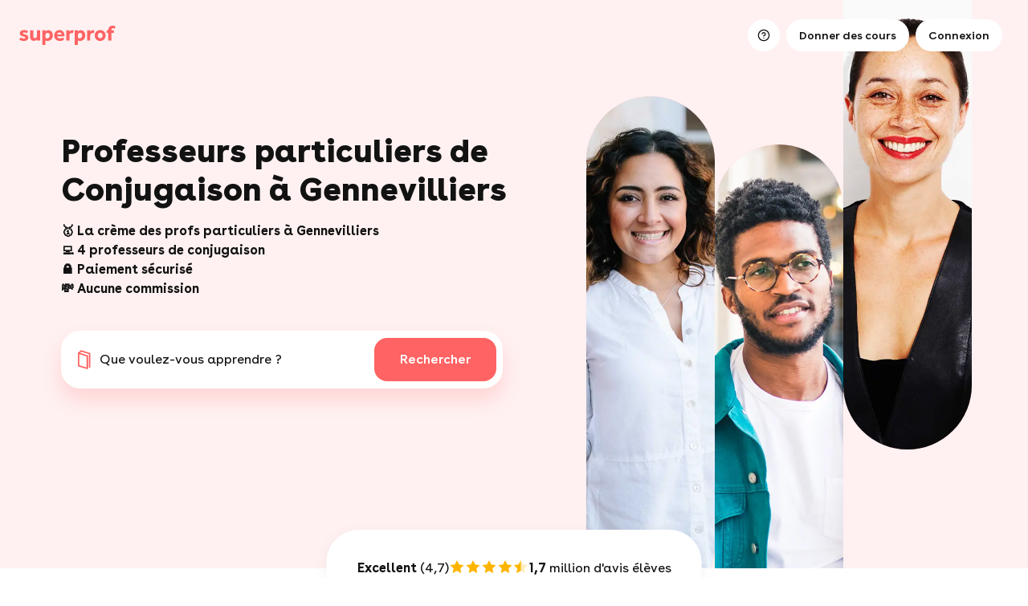

--- FILE ---
content_type: text/html; charset=UTF-8
request_url: https://www.superprof.fr/cours/conjugaison/gennevilliers/
body_size: 17476
content:
<!DOCTYPE html>
<!--[if IEMobile 7 ]> <html lang="fr-FR" class="iem7"> <![endif]-->
<!--[if lt IE 7 ]> <html lang="fr-FR" class="ie6 oldie"> <![endif]-->
<!--[if IE 7 ]>    <html lang="fr-FR" class="ie7 oldie"> <![endif]-->
<!--[if IE 8 ]>    <html lang="fr-FR" class="ie8 oldie"> <![endif]-->
<!--[if (gte IE 9)|(gt IEMobile 7)|!(IEMobile)|!(IE)]><!-->
<html lang="fr-FR">
    <!--<![endif]-->

<head>
	<meta content="text/html; charset=UTF-8" http-equiv="Content-Type" />
	<title>Cours particuliers de Conjugaison Gennevilliers - 4 Profs dès 15€/h</title>
	<meta name="Description" lang="fr-FR" content="➥ Réservez un cours de  conjugaison à Gennevilliers (92230) en 3 clics ✔ 97% des clients satisfaits." />	<link rel="canonical" href="https://www.superprof.fr/cours/conjugaison/gennevilliers/" />
<script>window.cdn = "//c.superprof.com";</script><script type="text/javascript">
	window.dataLayer = window.dataLayer || [];
	window.dataLayer.push(
        {"event":"userDatas","eventCategory":"1.0.1","pageType":"landingPage","pageTypeInfo":"mat-vil","user":"","user_mail":"","user_phone":"","user_mail_hash":"","location":{"country":"France","city":"Gennevilliers","city_id":"34869"},"course":{"discipline":"Conjugaison","discipline_id":"451"}}
	);
	console.log('dt');
	</script><script>
            window.ddjskey = "9807BF2960076800387B4CD08654A1";
            window.ddoptions = {
                replayAfterChallenge: true,
                ajaxListenerPath: true,
                endpoint: "https://c.superprof.com/dm-js/"
            };
        </script>
        <script src="https://c.superprof.com/dm-tags.js" async></script>
        
<!-- Google Tag Manager -->
  <script>(function(w,d,s,l,i){w[l]=w[l]||[];w[l].push({'gtm.start':
  new Date().getTime(),event:'gtm.js'});var f=d.getElementsByTagName(s)[0],
  j=d.createElement(s),dl=l!='dataLayer'?'&l='+l:'';j.async=true;j.src=
  'https://tss.superprof.fr/bgxmy2qiilur9sp.js?aw='+i.replace(/^GTM-/, '')+dl;f.parentNode.insertBefore(j,f);
  })(window,document,'script','dataLayer','GTM-WVPX2FH7');</script>
  <!-- End Google Tag Manager -->

<meta name="robots" content="index, follow" />
<meta name="bingbot" content="index, follow, max-snippet:-1, max-image-preview:large, max-video-preview:-1" />
<meta name="viewport" content="width=device-width, height=device-height, initial-scale=1, maximum-scale=1, user-scalable=0"/><meta name="google-signin-client_id" content="278893467141-vt9iavocc2ekr6941ij629sa4k9l8q9k.apps.googleusercontent.com">
        <link rel="stylesheet" type="text/css" href="//c.superprof.com/style/css/style-202512311420.css" />
        <link rel="stylesheet" type="text/css" href="//c.superprof.com/style/css/mod-landing-202512311420.css" />
        <link rel="apple-touch-icon" href="//c.superprof.com/style/images/favicon/s_rose_76.png" />
		<link rel="apple-touch-icon" sizes="76x76" href="//c.superprof.com/style/images/favicon/s_rose_76.png" />
		<link rel="apple-touch-icon" sizes="120x120" href="//c.superprof.com/style/images/favicon/s_rose_120.png" />
		<link rel="apple-touch-icon" sizes="152x152" href="//c.superprof.com/style/images/favicon/s_rose_152.png" />
		<link rel="apple-touch-icon" sizes="180x180" href="//c.superprof.com/style/images/favicon/s_rose_180.png" />
		<link rel="icon" sizes="192x192" href="//c.superprof.com/style/images/favicon/s_rose_192.png" />
		<link rel="shortcut icon" sizes="76x76" type="image/x-icon" href="//c.superprof.com/style/images/favicon/s_rose_76.ico" />
		<link rel="mask-icon" href="//c.superprof.com/style/images/favicon/s_rose.svg" color="#FF5A5F" />

        <meta name="msapplication-TileColor" content="#ffffff" />
        <meta name="theme-color" content="#ffffff" />
	<meta prefix="og: http://ogp.me/ns#" property="og:type" content="website" />
	<meta prefix="og: http://ogp.me/ns#" property="og:url" content="https://www.superprof.fr/cours/conjugaison/gennevilliers/" />
	<meta prefix="og: http://ogp.me/ns#" property="og:site_name" content="Superprof" />
	<meta prefix="og: http://ogp.me/ns#" property="og:title" content="Cours particuliers de Conjugaison Gennevilliers - 4 Profs dès 15€/h" />
	<meta prefix="og: http://ogp.me/ns#" property="og:description" content="➥ Réservez un cours de  conjugaison à Gennevilliers (92230) en 3 clics ✔ 97% des clients satisfaits." />
	<meta prefix="og: http://ogp.me/ns#" property="og:image" content="https://c.superprof.com/i/m/26408261/600/20250719145946/26408261.jpg" />
		<style type="text/css">.popin-overlay.hidden,.popin-global.hidden,.notification.hidden{visibility:hidden}</style>

<script src="https://www.google.com/recaptcha/api.js?render=6LeJO3kiAAAAAFQzknEpqPex6i52lIyimVLUoA3K" async defer></script><script>window._recaptcha_enabled = true;window._recaptcha_site_key = "6LeJO3kiAAAAAFQzknEpqPex6i52lIyimVLUoA3K";window._recaptcha_visible_enabled = false;window._recaptcha_visible_site_key = "6Lc3FbEpAAAAAG7LgTv6QcDld2s14MeWZgu6gW8l";window._apple_client_id = "com.superprof.www";</script></head><body class="p1 page-landing lmv "><div id="fb-root"></div><div class="sp-global"><div
id="sp-vue-container"> <script>window.header_config  = {"searchFields":{"subject":"","city":"","lat":null,"lng":null},"trademark":[{"url":"//c.superprof.com/style/images/logos/superprof.svg","href":"/","color":"pink","alt":"Cours particuliers avec Superprof","width":120,"height":24}],"stickyThresoldDOMPath":".search-box-v3-2","elementsToHide":{"0":[1,3],"1":[3]},"elementsToHideMobile":{},"linksToHide":[4,5,12,13,14,10],"loggedIn":false,"presetSubjects":[],"presetCoordonate":null,"presetLinks":{"ELEMENTS":{"0":"/","2":"/donner-cours-particuliers/","3":"#","4":"https://www.superprof.fr/aide/eleves/2/","5":"/tableau-de-bord.html/favoris/","6":"https://www.superprof.fr/achat-supercarte","7":"https://www.superprof.fr/tableau-de-bord.html/cadeau"},"MENU":{"8":"https://www.superprof.fr/aide/eleves/2/","9":"/donner-cours-particuliers/"}},"labels":{"search_engine_main_text":"Que souhaitez-vous apprendre ?","search_engine_search_fields":{"subject":"Mati\u00e8re","city":"Lieu du cours"},"search_engine_geolocation":{"success":"Utiliser votre localisation","error":"Votre localisation n\\'a pas pu \u00eatre trouv\u00e9e. Veuillez v\u00e9rifier votre adresse. Vous pouvez nous envoyer un email \u00e0 camille@superprof.com si celle-ci est bien la bonne."},"search_engine_city_options_localize":"Autour de moi","search_engine_city_options_online":"En ligne","search_engine_submit_mobile":"Rechercher","search_engine_dropdown_mobile_subject_title":"Top matieres","search_engine_dropdown_mobile_city_title":"Top ville","buttons_links_landing_teacher":"Donner des cours","buttons_links_create_ad":"Cr\u00e9er une annonce","buttons_links_give_gift_card":"Offrir une carte","buttons_links_use_gift_card":"Utiliser ma carte","buttons_links_signup":"Connexion","menu_signin":"Connexion","menu_signup":"Inscription","menu_links_search":"Rechercher un professeur","menu_links_help":"Aide"},"themeLayout":"ABSOLUTE_WITH_STICKY_NO_MAIN_BG"}</script> <header
is="super-header" class="super-header" v-bind="header_config"><div
class="placeholder-header absolute-mode"><div
class="static-content themes transparent"><div
class="trademark">
<a
href="/" style="background-image: url(//c.superprof.com/style/images/logos/superprof.svg); mask-image: url(//c.superprof.com/style/images/logos/superprof.svg)" aria-label="logo.alt" title="logo.alt"></a></div><div
class="header-buttons">
<a
href="/" class="basic-header-button caption has-icon">
<span
class="notification-badge"></span>
</a>
<a
href="/donner-cours-particuliers/" class="basic-header-button caption has-icon">
<span
class="notification-badge"></span>
</a>
<a
href="/" class="basic-header-button caption has-icon">
<span
class="notification-badge"></span>
</a></div></div></div>
</header></div><div
class="landing" itemscope itemprop="LocalBusiness" itemtype="https://schema.org/LocalBusiness" id="https://www.superprof.fr/cours/conjugaison/gennevilliers/#LocalBusiness">
<div
class="SP-49"><div
class="main-search"><div
class="main-search-container"><div
class="main-search-tool"><div
class="main-text"><h1>Professeurs particuliers de Conjugaison à Gennevilliers</h1><h2>🥇 La crème des profs particuliers à Gennevilliers<br />
💻 4 professeurs de  conjugaison<br />
🔒 Paiement sécurisé <br />
💸 Aucune commission</h2></div><div
class="search suggest-city"><form
class="search-box-v3-2 home-search-form autocomplete-form autocomplete-form-nosubmit HomeV2_form js-homeV2form"
method="post" action="/form-search.html" data-type="toute_matiere"><div
class="home-search-form-container search-header-form-visibility-trigger opened"><div
class="placeholder-picto"></div>
<label
for="search-placeholder-trigger">Que voulez-vous apprendre ?</label><div
class="home-search-form-inner autocomplete">
<input
data-proxy="subject.input"
class="HomeV2_input Search_box_input autocomplete-search-empty autocomplete-input HomeV2_wSubject"
id="search_subject" type="text" placeholder="Essayer “Maths” "
value="Conjugaison"
name="search_subject" autocomplete="off" data-autocomplete-search-empty="true"
data-autocomplete-ajax-url="/a/getSubjects/"
data-autocomplete-result-html="<div>___data___</div>" /><div
class="home-search-results autocomplete-results"></div></div><div
class="home-search-form-inner"><div
class="HomeV2_adress">
<input
data-proxy="city.input" name="search_city"
class="HomeV2_input Search_box_input HomeV2_inputAddress HomeV2_GoogleAutocomplete"
id="search_city"
data-country-code="[&quot;FR&quot;,&quot;GP&quot;,&quot;MQ&quot;,&quot;MC&quot;,&quot;RE&quot;]"
type="text" placeholder="Adresse ou ville"
value="Gennevilliers" />
<input
data-presets="search_lat" data-path="d_presetCoordonate" data-field-name="lat" type="hidden" id="search_lat" name="search_lat" value="48.93300000" />
<input
data-presets="search_lng" data-path="d_presetCoordonate" data-field-name="lng" type="hidden" id="search_lng" name="search_lng" value="2.30000000" />
<input
type="hidden" id="search_location" name="location" value="" />
<input
type="hidden" name="src" value="home" />
<input
type="hidden" name="isV_search" value="" />
<input
type="hidden" name="search_custom_type" value="" />
<input
type="hidden" name="search_id_type" value="" />
<input
type="hidden" name="search_id_ville" value="34869" /><div
class="home-search-results autocomplete-results"></div><div
class="search-top-town"><p
class="tab text town locate choice-locate" tabindex="-1">Autour de moi</p><p
class="tab text town choice-webcam" tabindex="-1"><span>En ligne</span></p></div></div></div><div
class="btn-container">
<button
class="btn HomeV2_searchButton search-header-submit button-topHide"
type="submit"><span
class="text">Rechercher</span></button></div></div></form></div>
</div><div
class="stadium-list-mask"><div
class="stadium-list"><ul>
<li>

<img
class="lazy display" data-src="//c.superprof.com/img/l/h/1/fr4.webp">
<img
class="lazy fallback" data-src="//c.superprof.com/img/l/h/1/fr4.jpg">
</li>
<li>

<img
class="lazy display" data-src="//c.superprof.com/img/l/h/1/fr1.webp">
<img
class="lazy fallback" data-src="//c.superprof.com/img/l/h/1/fr1.jpg">
</li>
<li>

<img
class="lazy display" data-src="//c.superprof.com/img/l/h/1/fr3.webp">
<img
class="lazy fallback" data-src="//c.superprof.com/img/l/h/1/fr3.jpg">
</li>
</ul></div></div></div></div>



<div
class="landing-v4-rating"><div
class="overall-rating-wrapper">
<span
class="text"><b>Excellent</b> (4,7)</span><div
class="stars-wrapper">
<span
class="star-full"></span>
<span
class="star-half"></span></div>
<span
class="break-mobile"></span>
<span
class="text"><b>1,7</b> million d'avis élèves</span></div></div>

</div>


<style>/* #dialog-mail-pro-b2b-landing .step:not(.visible) {
        display: none;
    } */

    #dialog-mail-pro-b2b-landing[data-step="1"] [data-step]:not([data-step="1"]),
    #dialog-mail-pro-b2b-landing[data-step="2"] [data-step]:not([data-step="2"]),
    #dialog-mail-pro-b2b-landing[data-step="3"] [data-step]:not([data-step="3"]),
    #dialog-mail-pro-b2b-landing[data-step="end"] [data-step]:not([data-step="end"]) {
        display: none;
    }</style>
<div
class="breadcrumb"><div
class="container">






<a
href="https://www.superprof.fr">Superprof</a>




<a
href="https://www.superprof.fr/cours/conjugaison/france/" title="Professeur particulier de conjugaison à Gennevilliers">Professeurs particuliers de conjugaison</a>




<a
href="https://www.superprof.fr/cours/conjugaison/departement-hauts-de-seine/" title="Trouvez votre professeur particulier de conjugaison dans les Hauts-de-Seine">Hauts-de-Seine</a>







<span>Cours particuliers de conjugaison Gennevilliers</span>



</div></div> <script type="application/ld+json">{
                "@context": "http://schema.org",
                "@type": "BreadcrumbList",
                "itemListElement":
                [   
                    {
                        "@type": "ListItem",
                        "position": 1,
                        "item":
                            {
                            "@id": "https://www.superprof.fr/cours/conjugaison/gennevilliers/",
                            "name": "Cours particuliers de conjugaison Gennevilliers"
                            }
                    }
                ]
            }</script> 


<div
class="SP-51"><h2>Les meilleurs professeurs de conjugaison à Gennevilliers</h2></div>





<div
class="SP-51-teacher-list"><div
class="landing-v4-ads" data-number="15">
<meta
itemprop="url" content="https://www.superprof.fr/cours/conjugaison/gennevilliers/" /><meta
itemprop="name" content="Cours de conjugaison à Gennevilliers" /><meta
itemprop="logo" content="//c.superprof.com/style/images/logo-202002142301.svg" /><meta
itemprop="image" content="//c.superprof.com/style/images/" /><meta
itemprop="description" content="➥ Réservez un cours de  conjugaison à Gennevilliers (92230) en 3 clics ✔ 97% des clients satisfaits." />

<meta
itemprop="priceRange" content="de 5€ à 45€/h" /><meta
itemprop="telephone" content="+33" /><meta
itemprop="openingHours" content="Mo-Fr" /><meta
itemprop="currenciesAccepted" content="EUR" /><meta
itemprop="paymentAccepted" content="Credit Card, Debit Card, Cash" /><span
itemscope itemprop="numberOfEmployees" itemtype="https://schema.org/QuantitativeValue"><meta
itemprop="value" content="60" />
</span>
<span
itemscope itemprop="address" itemtype="https://schema.org/PostalAddress">
<meta
itemprop="addressLocality" content="Gennevilliers" />

<span
itemscope itemprop="addressCountry" itemtype="https://schema.org/Country"><meta
itemprop="name" content="FR" />
</span>
</span>

<span
itemscope itemprop="areaServed" itemtype="https://schema.org/AdministrativeArea"></span>



<span
itemscope itemprop="AggregateRating" itemtype="https://schema.org/AggregateRating" id="#sp_AggregateRating"><meta
itemprop="ratingValue" content="5" /><meta
itemprop="bestRating" content="5" /><meta
itemprop="worstRating" content="1" /><meta
itemprop="ratingCount" content="6" />
</span>




<div
class="landing-v4-ads" itemscope="" itemtype="http://schema.org/ItemList"><meta
itemprop="itemListOrder" content="Ascending" /><meta
itemprop="numberOfItems" content="15" />


<div
class="landing-v4-ads-bloc-container">
<a
href="/etudiant-sciences-grenoble-donne-cours-francais-college-lycee.html" class="landing-v4-ads-bloc tck-announce-link" data-version="2" data-value="6135946" target="_blank" itemprop="itemListElement" itemscope itemtype="https://schema.org/ListItem">
<meta
itemprop="position" content="1" /><div
class="landing-v4-ads-wrapper" itemprop="url" content="https://www.superprof.fr/etudiant-sciences-grenoble-donne-cours-francais-college-lycee.html"><div
class="landing-v4-ads-pic"><div
class="item icon-bookmark-wrapper"
data-bookmark="6135946:false"
data-announcement-name="Martin"
data-announcement-img="//c.superprof.com/i/m/11727818/300/20231223181402/11727818.webp"
data-announcement-gender="male"
data-announcement-rating="5"
data-bookmark-params="`id: 6135946, teacherId: 11727818, key: 1a45886ee7599ede858c53ef37173f14`"
>
<span
class="icon-bookmark"></span></div>

<img
rel="preload" fetchpriority="high" data-first="true" title="teacher_picture" class="img" src="//c.superprof.com/i/m/11727818/600/20231223181402/11727818.webp"/>

<div
class="landing-v4-ads-pic-mask"></div><div
class="landing-v4-ads-pic-text-container"><p
class="landing-v4-ads-pic-firstname">Martin</p><div
class="landing-v4-ads-pic-location">
<span
class="landing-v4-ads-pic-text">Gennevilliers (webcam)</span></div></div></div><div
class="bottom-part"><ul
class="badge"><li
class="rating">
</li>
<li
class="status ">
<span>Nouveau</span></li>
</ul><h3 class="landing-v4-ads-text">

<span>Etudiant à sciences po grenoble donne cours de français du collège au lycée</span></h3><div
class="chips-wrapper"><ul
class="chips"><li
class="pricing" >
<span
class="picto"></span>
<span
class="text" >20€/h</span></li>
<li
class="gift">
<span
class="picto"></span>
<span
class="text">1<sup>er</sup> cours offert</span></li>
</ul></div>
</div></div>
</a></div>
<div
class="landing-v4-ads-bloc-container">
<a
href="/diplomee-dune-licence-management-organisation-paris-dauphine-poursuis-actuellement-master.html" class="landing-v4-ads-bloc tck-announce-link" data-version="2" data-value="13499059" target="_blank" itemprop="itemListElement" itemscope itemtype="https://schema.org/ListItem">
<meta
itemprop="position" content="2" /><div
class="landing-v4-ads-wrapper" itemprop="url" content="https://www.superprof.fr/diplomee-dune-licence-management-organisation-paris-dauphine-poursuis-actuellement-master.html"><div
class="landing-v4-ads-pic"><div
class="item icon-bookmark-wrapper"
data-bookmark="13499059:false"
data-announcement-name="Mélanie"
data-announcement-img="//c.superprof.com/i/m/30814479/300/20240406100300/30814479.webp"
data-announcement-gender="female"
data-announcement-rating="0"
data-bookmark-params="`id: 13499059, teacherId: 30814479, key: 1a45886ee7599ede858c53ef37173f14`"
>
<span
class="icon-bookmark"></span></div>


<img
rel="preload" fetchpriority="high" title="teacher_picture" class="img lazy" data-src="//c.superprof.com/i/m/30814479/600/20240406100300/30814479.webp"/>
<div
class="landing-v4-ads-pic-mask"></div><div
class="landing-v4-ads-pic-text-container"><p
class="landing-v4-ads-pic-firstname">Mélanie</p><div
class="landing-v4-ads-pic-location">
<span
class="landing-v4-ads-pic-text">Gennevilliers (face à face & webcam)</span></div></div></div><div
class="bottom-part"><ul
class="badge"><li
class="rating">
</li>
<li
class="status ">
<span>Nouvelle</span></li>
</ul><h3 class="landing-v4-ads-text">

<span>Diplômée d’une licence en management des organisation à paris-dauphine, j’y poursuis actuellement mon master   cela fait maintenant 3 mois que je donne des cours de français et mathématiques à 9 élève</span></h3><div
class="chips-wrapper"><ul
class="chips"><li
class="pricing" >
<span
class="picto"></span>
<span
class="text" >25€/h</span></li>
<li
class="gift">
<span
class="picto"></span>
<span
class="text">1<sup>er</sup> cours offert</span></li>
</ul></div>
</div></div>
</a></div>
<div
class="landing-v4-ads-bloc-container">
<a
href="/etudiant-3eme-annee-ecole-commerce-donne-cours-francais-aider-combler-lacunes-completer.html" class="landing-v4-ads-bloc tck-announce-link" data-version="2" data-value="6074080" target="_blank" itemprop="itemListElement" itemscope itemtype="https://schema.org/ListItem">
<meta
itemprop="position" content="3" /><div
class="landing-v4-ads-wrapper" itemprop="url" content="https://www.superprof.fr/etudiant-3eme-annee-ecole-commerce-donne-cours-francais-aider-combler-lacunes-completer.html"><div
class="landing-v4-ads-pic"><div
class="item icon-bookmark-wrapper"
data-bookmark="6074080:false"
data-announcement-name="Diane"
data-announcement-img="//c.superprof.com/i/m/11535221/300/20221128102817/11535221.webp"
data-announcement-gender="male"
data-announcement-rating="0"
data-bookmark-params="`id: 6074080, teacherId: 11535221, key: 1a45886ee7599ede858c53ef37173f14`"
>
<span
class="icon-bookmark"></span></div>


<img
rel="preload" fetchpriority="high" title="teacher_picture" class="img lazy" data-src="//c.superprof.com/i/m/11535221/600/20221128102817/11535221.webp"/>
<div
class="landing-v4-ads-pic-mask"></div><div
class="landing-v4-ads-pic-text-container"><p
class="landing-v4-ads-pic-firstname">Diane</p><div
class="landing-v4-ads-pic-location">
<span
class="landing-v4-ads-pic-text">Gennevilliers (face à face & webcam)</span></div></div></div><div
class="bottom-part"><ul
class="badge"><li
class="rating">
</li>
<li
class="status ">
<span>Nouveau</span></li>
</ul><h3 class="landing-v4-ads-text">

<span>Étudiant en 3ème année d'école de commerce, je donne des cours de français pour vous aider à combler vos lacunes et compléter vos compétences. c'est une matière que j'aime beaucoup!</span></h3><div
class="chips-wrapper"><ul
class="chips"><li
class="pricing" >
<span
class="picto"></span>
<span
class="text" >20€/h</span></li>
<li
class="gift">
<span
class="picto"></span>
<span
class="text">1<sup>er</sup> cours offert</span></li>
</ul></div>
</div></div>
</a></div>
<div
class="landing-v4-ads-bloc-container">
<a
href="/etudiante-terminale-agreable-comprehensive-motivee-aide-francais-histoire-anglais-hauts-seine.html" class="landing-v4-ads-bloc tck-announce-link" data-version="2" data-value="3636018" target="_blank" itemprop="itemListElement" itemscope itemtype="https://schema.org/ListItem">
<meta
itemprop="position" content="4" /><div
class="landing-v4-ads-wrapper" itemprop="url" content="https://www.superprof.fr/etudiante-terminale-agreable-comprehensive-motivee-aide-francais-histoire-anglais-hauts-seine.html"><div
class="landing-v4-ads-pic"><div
class="item icon-bookmark-wrapper"
data-bookmark="3636018:false"
data-announcement-name="Sarah"
data-announcement-img="//c.superprof.com/i/m/7192978/300/20220419122700/7192978.webp"
data-announcement-gender="female"
data-announcement-rating="0"
data-bookmark-params="`id: 3636018, teacherId: 7192978, key: 1a45886ee7599ede858c53ef37173f14`"
>
<span
class="icon-bookmark"></span></div>


<img
rel="preload" fetchpriority="high" title="teacher_picture" class="img lazy" data-src="//c.superprof.com/i/m/7192978/300/20220419122700/7192978.webp"/>
<div
class="landing-v4-ads-pic-mask"></div><div
class="landing-v4-ads-pic-text-container"><p
class="landing-v4-ads-pic-firstname">Sarah</p><div
class="landing-v4-ads-pic-location">
<span
class="landing-v4-ads-pic-text">Gennevilliers (face à face & webcam)</span></div></div></div><div
class="bottom-part"><ul
class="badge"><li
class="rating">
</li>
<li
class="status ">
<span>Nouvelle</span></li>
</ul><h3 class="landing-v4-ads-text">

<span>Etudiante en terminale es, agréable, compréhensive et motivée, aide en français, histoire, et anglais, hauts-de-seine</span></h3><div
class="chips-wrapper"><ul
class="chips"><li
class="pricing" >
<span
class="picto"></span>
<span
class="text" >15€/h</span></li>
<li
class="gift">
<span
class="picto"></span>
<span
class="text">1<sup>er</sup> cours offert</span></li>
</ul></div>
</div></div>
</a></div>
<div
class="landing-v4-ads-bloc-container">
<a
href="/cours-particuliers-francais-francais-langue-etrangere-professeur-experimente-diplome-paris.html" class="landing-v4-ads-bloc tck-announce-link" data-version="2" data-value="112957" target="_blank" itemprop="itemListElement" itemscope itemtype="https://schema.org/ListItem">
<meta
itemprop="position" content="5" /><div
class="landing-v4-ads-wrapper" itemprop="url" content="https://www.superprof.fr/cours-particuliers-francais-francais-langue-etrangere-professeur-experimente-diplome-paris.html"><div
class="landing-v4-ads-pic"><div
class="item icon-bookmark-wrapper"
data-bookmark="112957:false"
data-announcement-name="Julien"
data-announcement-img="//c.superprof.com/i/m/242876/300/20230922110016/242876.webp"
data-announcement-gender="male"
data-announcement-rating="4,9"
data-bookmark-params="`id: 112957, teacherId: 242876, key: 1a45886ee7599ede858c53ef37173f14`"
>
<span
class="icon-bookmark"></span></div>


<img
rel="preload" fetchpriority="high" title="teacher_picture" class="img lazy" data-src="//c.superprof.com/i/m/242876/600/20230922110016/242876.webp"/>
<div
class="landing-v4-ads-pic-mask"></div><div
class="landing-v4-ads-pic-text-container"><p
class="landing-v4-ads-pic-firstname">Julien</p><div
class="landing-v4-ads-pic-location">
<span
class="landing-v4-ads-pic-text">Paris (face à face & webcam)</span></div></div></div><div
class="bottom-part"><ul
class="badge"><li
class="rating">

<span
class="emphasis">4,9</span>
<span>(61 évaluations)</span>
</li>
<li
class="status highest">
<span>Ambassadeur</span></li>
</ul><h3 class="landing-v4-ads-text">

<span>Cours particuliers de français et de français langue étrangère par professeur expérimenté et diplômé (paris)</span></h3><div
class="chips-wrapper"><ul
class="chips"><li
class="pricing" >
<span
class="picto"></span>
<span
class="text" >60€/h</span></li>
<li
class="gift">
<span
class="picto"></span>
<span
class="text">1<sup>er</sup> cours offert</span></li>
</ul></div>
</div></div>
</a></div>
<div
class="landing-v4-ads-bloc-container">
<a
href="/expert-incontournable-langue-francaise.html" class="landing-v4-ads-bloc tck-announce-link" data-version="2" data-value="11564319" target="_blank" itemprop="itemListElement" itemscope itemtype="https://schema.org/ListItem">
<meta
itemprop="position" content="6" /><div
class="landing-v4-ads-wrapper" itemprop="url" content="https://www.superprof.fr/expert-incontournable-langue-francaise.html"><div
class="landing-v4-ads-pic"><div
class="item icon-bookmark-wrapper"
data-bookmark="11564319:false"
data-announcement-name="Aymeric"
data-announcement-img="//c.superprof.com/i/m/1572329/300/20220801142322/1572329.webp"
data-announcement-gender="male"
data-announcement-rating="5"
data-bookmark-params="`id: 11564319, teacherId: 1572329, key: 1a45886ee7599ede858c53ef37173f14`"
>
<span
class="icon-bookmark"></span></div>


<img
rel="preload" fetchpriority="high" title="teacher_picture" class="img lazy" data-src="//c.superprof.com/i/m/1572329/600/20220801142322/1572329.webp"/>
<div
class="landing-v4-ads-pic-mask"></div><div
class="landing-v4-ads-pic-text-container"><p
class="landing-v4-ads-pic-firstname">Aymeric</p><div
class="landing-v4-ads-pic-location">
<span
class="landing-v4-ads-pic-text">Paris 17e (face à face & webcam)</span></div></div></div><div
class="bottom-part"><ul
class="badge"><li
class="rating">

<span
class="emphasis">5</span>
<span>(82 évaluations)</span>
</li>
<li
class="status highest">
<span>Ambassadeur</span></li>
</ul><h3 class="landing-v4-ads-text">

<span>Expert incontournable de la langue française depuis plus de 10 ans</span></h3><div
class="chips-wrapper"><ul
class="chips"><li
class="pricing" >
<span
class="picto"></span>
<span
class="text" >47€/h</span></li>
<li
class="gift">
<span
class="picto"></span>
<span
class="text">1<sup>er</sup> cours offert</span></li>
</ul></div>
</div></div>
</a></div>
<div
class="landing-v4-ads-bloc-container">
<a
href="/professeur-francais-outres-lyceens-collegiens-jaccompagne-egalement-adultes-professionnels-metiers.html" class="landing-v4-ads-bloc tck-announce-link" data-version="2" data-value="13883932" target="_blank" itemprop="itemListElement" itemscope itemtype="https://schema.org/ListItem">
<meta
itemprop="position" content="7" /><div
class="landing-v4-ads-wrapper" itemprop="url" content="https://www.superprof.fr/professeur-francais-outres-lyceens-collegiens-jaccompagne-egalement-adultes-professionnels-metiers.html"><div
class="landing-v4-ads-pic"><div
class="item icon-bookmark-wrapper"
data-bookmark="13883932:false"
data-announcement-name="Orou nam"
data-announcement-img="//c.superprof.com/i/m/31785051/300/20240809103406/31785051.webp"
data-announcement-gender="male"
data-announcement-rating="5"
data-bookmark-params="`id: 13883932, teacherId: 31785051, key: 1a45886ee7599ede858c53ef37173f14`"
>
<span
class="icon-bookmark"></span></div>


<img
rel="preload" fetchpriority="high" title="teacher_picture" class="img lazy" data-src="//c.superprof.com/i/m/31785051/600/20240809103406/31785051.webp"/>
<div
class="landing-v4-ads-pic-mask"></div><div
class="landing-v4-ads-pic-text-container"><p
class="landing-v4-ads-pic-firstname">Orou nam</p><div
class="landing-v4-ads-pic-location">
<span
class="landing-v4-ads-pic-text">Épinay-sur-Seine (face à face & webcam)</span></div></div></div><div
class="bottom-part"><ul
class="badge"><li
class="rating">

<span
class="emphasis">5</span>
<span>(11 évaluations)</span>
</li>
<li
class="status ">
<span>Super professeur</span></li>
</ul><h3 class="landing-v4-ads-text">

<span>Professeur de français, outres les lycéens et collégiens, j’accompagne également les adultes et les professionnels de métiers grâce aux programmes de français sur objectif spécifique.</span></h3><div
class="chips-wrapper"><ul
class="chips"><li
class="pricing" >
<span
class="picto"></span>
<span
class="text" >10€/h</span></li>
<li
class="gift">
<span
class="picto"></span>
<span
class="text">1<sup>er</sup> cours offert</span></li>
</ul></div>
</div></div>
</a></div>
<div
class="landing-v4-ads-bloc-container">
<a
href="/professeure-francais-diplomee-experience-examinatrice-tcf-etudiez-francais-bonne-humeur.html" class="landing-v4-ads-bloc tck-announce-link" data-version="2" data-value="12973980" target="_blank" itemprop="itemListElement" itemscope itemtype="https://schema.org/ListItem">
<meta
itemprop="position" content="8" /><div
class="landing-v4-ads-wrapper" itemprop="url" content="https://www.superprof.fr/professeure-francais-diplomee-experience-examinatrice-tcf-etudiez-francais-bonne-humeur.html"><div
class="landing-v4-ads-pic"><div
class="item icon-bookmark-wrapper"
data-bookmark="12973980:false"
data-announcement-name="Audrey"
data-announcement-img="//c.superprof.com/i/m/57139/300/20250605155336/57139.webp"
data-announcement-gender="female"
data-announcement-rating="5"
data-bookmark-params="`id: 12973980, teacherId: 57139, key: 1a45886ee7599ede858c53ef37173f14`"
>
<span
class="icon-bookmark"></span></div>


<img
rel="preload" fetchpriority="high" title="teacher_picture" class="img lazy" data-src="//c.superprof.com/i/m/57139/600/20250605155336/57139.webp"/>
<div
class="landing-v4-ads-pic-mask"></div><div
class="landing-v4-ads-pic-text-container"><p
class="landing-v4-ads-pic-firstname">Audrey</p><div
class="landing-v4-ads-pic-location">
<span
class="landing-v4-ads-pic-text">Paris 19e (face à face & webcam)</span></div></div></div><div
class="bottom-part"><ul
class="badge"><li
class="rating">

<span
class="emphasis">5</span>
<span>(60 évaluations)</span>
</li>
<li
class="status highest">
<span>Ambassadrice</span></li>
</ul><h3 class="landing-v4-ads-text">

<span>Professeure de français diplômée avec 7 ans d'expérience. examinatrice tcf. -> étudiez le français dans la bonne humeur :)</span></h3><div
class="chips-wrapper"><ul
class="chips"><li
class="pricing" >
<span
class="picto"></span>
<span
class="text" >60€/h</span></li>
</ul></div>
</div></div>
</a></div>
<div
class="landing-v4-ads-bloc-container">
<a
href="/preparation-bac-bac-francais-aide-devoirs-francais-philosophie-lettres-aide-redaction.html" class="landing-v4-ads-bloc tck-announce-link" data-version="2" data-value="1844328" target="_blank" itemprop="itemListElement" itemscope itemtype="https://schema.org/ListItem">
<meta
itemprop="position" content="9" /><div
class="landing-v4-ads-wrapper" itemprop="url" content="https://www.superprof.fr/preparation-bac-bac-francais-aide-devoirs-francais-philosophie-lettres-aide-redaction.html"><div
class="landing-v4-ads-pic"><div
class="item icon-bookmark-wrapper"
data-bookmark="1844328:false"
data-announcement-name="Annabelle"
data-announcement-img="//c.superprof.com/i/m/3694309/300/20240226183128/3694309.webp"
data-announcement-gender="female"
data-announcement-rating="4,8"
data-bookmark-params="`id: 1844328, teacherId: 3694309, key: 1a45886ee7599ede858c53ef37173f14`"
>
<span
class="icon-bookmark"></span></div>


<img
rel="preload" fetchpriority="high" title="teacher_picture" class="img lazy" data-src="//c.superprof.com/i/m/3694309/600/20240226183128/3694309.webp"/>
<div
class="landing-v4-ads-pic-mask"></div><div
class="landing-v4-ads-pic-text-container"><p
class="landing-v4-ads-pic-firstname">Annabelle</p><div
class="landing-v4-ads-pic-location">
<span
class="landing-v4-ads-pic-text">Saint-Ouen-sur-Seine (face à face & webcam)</span></div></div></div><div
class="bottom-part"><ul
class="badge"><li
class="rating">

<span
class="emphasis">4,8</span>
<span>(12 évaluations)</span>
</li>
<li
class="status ">
<span>Super professeur</span></li>
</ul><h3 class="landing-v4-ads-text">

<span>Préparation bac l et bac français -- aide aux devoirs - matières : français / philosophie / lettres -- aide à la rédaction de master / doctorat (correction; relecture; écriture; soutien méthodologique</span></h3><div
class="chips-wrapper"><ul
class="chips"><li
class="pricing" >
<span
class="picto"></span>
<span
class="text" >35€/h</span></li>
</ul></div>
</div></div>
</a></div>
<div
class="landing-v4-ads-bloc-container">
<a
href="/diplomee-dun-master-droit-social-sorbonne-professeur-particulier-propose-cours.html" class="landing-v4-ads-bloc tck-announce-link" data-version="2" data-value="3080443" target="_blank" itemprop="itemListElement" itemscope itemtype="https://schema.org/ListItem">
<meta
itemprop="position" content="10" /><div
class="landing-v4-ads-wrapper" itemprop="url" content="https://www.superprof.fr/diplomee-dun-master-droit-social-sorbonne-professeur-particulier-propose-cours.html"><div
class="landing-v4-ads-pic"><div
class="item icon-bookmark-wrapper"
data-bookmark="3080443:false"
data-announcement-name="Maylis"
data-announcement-img="//c.superprof.com/i/m/5159791/300/20221214150614/5159791.webp"
data-announcement-gender="female"
data-announcement-rating="4,9"
data-bookmark-params="`id: 3080443, teacherId: 5159791, key: 1a45886ee7599ede858c53ef37173f14`"
>
<span
class="icon-bookmark"></span></div>


<img
rel="preload" fetchpriority="high" title="teacher_picture" class="img lazy" data-src="//c.superprof.com/i/m/5159791/600/20221214150614/5159791.webp"/>
<div
class="landing-v4-ads-pic-mask"></div><div
class="landing-v4-ads-pic-text-container"><p
class="landing-v4-ads-pic-firstname">Maylis</p><div
class="landing-v4-ads-pic-location">
<span
class="landing-v4-ads-pic-text">Asnières-sur-Seine (face à face & webcam)</span></div></div></div><div
class="bottom-part"><ul
class="badge"><li
class="rating">

<span
class="emphasis">4,9</span>
<span>(8 évaluations)</span>
</li>
<li
class="status highest">
<span>Ambassadrice</span></li>
</ul><h3 class="landing-v4-ads-text">

<span>Diplômée d’un master 2 de droit social à la sorbonne et professeur particulier depuis plus de 7 ans, je propose des cours de français, lecture, compréhension et méthodologie pour tous niveaux</span></h3><div
class="chips-wrapper"><ul
class="chips"><li
class="pricing" >
<span
class="picto"></span>
<span
class="text" >80€/h</span></li>
</ul></div>
</div></div>
</a></div>
<div
class="landing-v4-ads-bloc-container">
<a
href="/phd-sciences-cognitives-diplome-universite-journaliste-scientifique-donne-cours-redaction-academique-fins.html" class="landing-v4-ads-bloc tck-announce-link" data-version="2" data-value="4162707" target="_blank" itemprop="itemListElement" itemscope itemtype="https://schema.org/ListItem">
<meta
itemprop="position" content="11" /><div
class="landing-v4-ads-wrapper" itemprop="url" content="https://www.superprof.fr/phd-sciences-cognitives-diplome-universite-journaliste-scientifique-donne-cours-redaction-academique-fins.html"><div
class="landing-v4-ads-pic"><div
class="item icon-bookmark-wrapper"
data-bookmark="4162707:false"
data-announcement-name="Jérôme"
data-announcement-img="//c.superprof.com/i/m/46325/300/20220512085455/46325.webp"
data-announcement-gender="male"
data-announcement-rating="5"
data-bookmark-params="`id: 4162707, teacherId: 46325, key: 1a45886ee7599ede858c53ef37173f14`"
>
<span
class="icon-bookmark"></span></div>


<img
rel="preload" fetchpriority="high" title="teacher_picture" class="img lazy" data-src="//c.superprof.com/i/m/46325/600/20220512085455/46325.webp"/>
<div
class="landing-v4-ads-pic-mask"></div><div
class="landing-v4-ads-pic-text-container"><p
class="landing-v4-ads-pic-firstname">Jérôme</p><div
class="landing-v4-ads-pic-location">
<span
class="landing-v4-ads-pic-text">Paris 7e (face à face & webcam)</span></div></div></div><div
class="bottom-part"><ul
class="badge"><li
class="rating">

<span
class="emphasis">5</span>
<span>(158 évaluations)</span>
</li>
<li
class="status highest">
<span>Ambassadeur</span></li>
</ul><h3 class="landing-v4-ads-text">

<span>Phd en sciences cognitives  diplômé de l'université et journaliste scientifique donne cours de rédaction académique, à des fins de communication scientifique et vous aide dans votre dissertation</span></h3><div
class="chips-wrapper"><ul
class="chips"><li
class="pricing" >
<span
class="picto"></span>
<span
class="text" >120€/h</span></li>
<li
class="gift">
<span
class="picto"></span>
<span
class="text">1<sup>er</sup> cours offert</span></li>
</ul></div>
</div></div>
</a></div>
<div
class="landing-v4-ads-bloc-container">
<a
href="/aide-devoirs-niveaux-seconde-francais-anglais-histoire-mathematiques-deductions-fiscales-possibles.html" class="landing-v4-ads-bloc tck-announce-link" data-version="2" data-value="9918687" target="_blank" itemprop="itemListElement" itemscope itemtype="https://schema.org/ListItem">
<meta
itemprop="position" content="12" /><div
class="landing-v4-ads-wrapper" itemprop="url" content="https://www.superprof.fr/aide-devoirs-niveaux-seconde-francais-anglais-histoire-mathematiques-deductions-fiscales-possibles.html"><div
class="landing-v4-ads-pic"><div
class="item icon-bookmark-wrapper"
data-bookmark="9918687:false"
data-announcement-name="Morgane"
data-announcement-img="//c.superprof.com/i/m/15019247/300/20220819153950/15019247.webp"
data-announcement-gender="female"
data-announcement-rating="5"
data-bookmark-params="`id: 9918687, teacherId: 15019247, key: 1a45886ee7599ede858c53ef37173f14`"
>
<span
class="icon-bookmark"></span></div>


<img
rel="preload" fetchpriority="high" title="teacher_picture" class="img lazy" data-src="//c.superprof.com/i/m/15019247/600/20220819153950/15019247.webp"/>
<div
class="landing-v4-ads-pic-mask"></div><div
class="landing-v4-ads-pic-text-container"><p
class="landing-v4-ads-pic-firstname">Morgane</p><div
class="landing-v4-ads-pic-location">
<span
class="landing-v4-ads-pic-text">Paris 6e (face à face & webcam)</span></div></div></div><div
class="bottom-part"><ul
class="badge"><li
class="rating">

<span
class="emphasis">5</span>
<span>(13 évaluations)</span>
</li>
<li
class="status highest">
<span>Ambassadrice</span></li>
</ul><h3 class="landing-v4-ads-text">

<span>Aide aux devoirs tous niveaux jusqu'à la seconde, français / anglais / histoire / mathématiques (déductions fiscales possibles)</span></h3><div
class="chips-wrapper"><ul
class="chips"><li
class="pricing" >
<span
class="picto"></span>
<span
class="text" >40€/h</span></li>
<li
class="gift">
<span
class="picto"></span>
<span
class="text">1<sup>er</sup> cours offert</span></li>
</ul></div>
</div></div>
</a></div>
<div
class="landing-v4-ads-bloc-container">
<a
href="/2eme-annee-luniversite-psychologie-jai-forte-francais-jaimerais.html" class="landing-v4-ads-bloc tck-announce-link" data-version="2" data-value="7331635" target="_blank" itemprop="itemListElement" itemscope itemtype="https://schema.org/ListItem">
<meta
itemprop="position" content="13" /><div
class="landing-v4-ads-wrapper" itemprop="url" content="https://www.superprof.fr/2eme-annee-luniversite-psychologie-jai-forte-francais-jaimerais.html"><div
class="landing-v4-ads-pic"><div
class="item icon-bookmark-wrapper"
data-bookmark="7331635:false"
data-announcement-name="Clara"
data-announcement-img="//c.superprof.com/i/m/14419886/300/20241011102526/14419886.webp"
data-announcement-gender="female"
data-announcement-rating="5"
data-bookmark-params="`id: 7331635, teacherId: 14419886, key: 1a45886ee7599ede858c53ef37173f14`"
>
<span
class="icon-bookmark"></span></div>


<img
rel="preload" fetchpriority="high" title="teacher_picture" class="img lazy" data-src="//c.superprof.com/i/m/14419886/600/20241011102526/14419886.webp"/>
<div
class="landing-v4-ads-pic-mask"></div><div
class="landing-v4-ads-pic-text-container"><p
class="landing-v4-ads-pic-firstname">Clara</p><div
class="landing-v4-ads-pic-location">
<span
class="landing-v4-ads-pic-text">Épinay-sur-Seine (face à face & webcam)</span></div></div></div><div
class="bottom-part"><ul
class="badge"><li
class="rating">

<span
class="emphasis">5</span>
<span>(4 évaluations)</span>
</li>
<li
class="status ">
<span>Confirmée</span></li>
</ul><h3 class="landing-v4-ads-text">

<span>Bonjour, je suis en 2ème année à l’université en psychologie mais j’ai toujours été très forte en français et j’aimerais vous partager ce que je sais</span></h3><div
class="chips-wrapper"><ul
class="chips"><li
class="pricing" >
<span
class="picto"></span>
<span
class="text" >20€/h</span></li>
<li
class="gift">
<span
class="picto"></span>
<span
class="text">1<sup>er</sup> cours offert</span></li>
</ul></div>
</div></div>
</a></div>
<div
class="landing-v4-ads-bloc-container">
<a
href="/2700-heures-cours-superprof-enseignante-lycee-parisien-formee-neurosciences-propose-cours.html" class="landing-v4-ads-bloc tck-announce-link" data-version="2" data-value="15008474" target="_blank" itemprop="itemListElement" itemscope itemtype="https://schema.org/ListItem">
<meta
itemprop="position" content="14" /><div
class="landing-v4-ads-wrapper" itemprop="url" content="https://www.superprof.fr/2700-heures-cours-superprof-enseignante-lycee-parisien-formee-neurosciences-propose-cours.html"><div
class="landing-v4-ads-pic"><div
class="item icon-bookmark-wrapper"
data-bookmark="15008474:false"
data-announcement-name="Albane"
data-announcement-img="//c.superprof.com/i/m/96650/300/20240421170411/96650.webp"
data-announcement-gender="female"
data-announcement-rating="5"
data-bookmark-params="`id: 15008474, teacherId: 96650, key: 1a45886ee7599ede858c53ef37173f14`"
>
<span
class="icon-bookmark"></span></div>


<img
rel="preload" fetchpriority="high" title="teacher_picture" class="img lazy" data-src="//c.superprof.com/i/m/96650/600/20240421170411/96650.webp"/>
<div
class="landing-v4-ads-pic-mask"></div><div
class="landing-v4-ads-pic-text-container"><p
class="landing-v4-ads-pic-firstname">Albane</p><div
class="landing-v4-ads-pic-location">
<span
class="landing-v4-ads-pic-text">Paris 16e (face à face & webcam)</span></div></div></div><div
class="bottom-part"><ul
class="badge"><li
class="rating">

<span
class="emphasis">5</span>
<span>(96 évaluations)</span>
</li>
<li
class="status highest">
<span>Ambassadrice</span></li>
</ul><h3 class="landing-v4-ads-text">

<span>Plus de 2700 heures de cours sur superprof ! enseignante dans un lycée parisien, formée aux neurosciences, propose cours de français pour préparer le bac français et le brevet. préparation aux examens</span></h3><div
class="chips-wrapper"><ul
class="chips"><li
class="pricing" >
<span
class="picto"></span>
<span
class="text" >75€/h</span></li>
</ul></div>
</div></div>
</a></div>
<div
class="landing-v4-ads-bloc-container">
<a
href="/etudiante-dynamique-ecoute-donne-cours-francais-disponible-partir-mois-fevrier-ayez-peur.html" class="landing-v4-ads-bloc tck-announce-link" data-version="2" data-value="6152458" target="_blank" itemprop="itemListElement" itemscope itemtype="https://schema.org/ListItem">
<meta
itemprop="position" content="15" /><div
class="landing-v4-ads-wrapper" itemprop="url" content="https://www.superprof.fr/etudiante-dynamique-ecoute-donne-cours-francais-disponible-partir-mois-fevrier-ayez-peur.html"><div
class="landing-v4-ads-pic"><div
class="item icon-bookmark-wrapper"
data-bookmark="6152458:false"
data-announcement-name="Géraldine"
data-announcement-img="//c.superprof.com/i/m/3291157/300/20231022185258/3291157.webp"
data-announcement-gender="female"
data-announcement-rating="0"
data-bookmark-params="`id: 6152458, teacherId: 3291157, key: 1a45886ee7599ede858c53ef37173f14`"
>
<span
class="icon-bookmark"></span></div>


<img
rel="preload" fetchpriority="high" title="teacher_picture" class="img lazy" data-src="//c.superprof.com/i/m/3291157/600/20231022185258/3291157.webp"/>
<div
class="landing-v4-ads-pic-mask"></div><div
class="landing-v4-ads-pic-text-container"><p
class="landing-v4-ads-pic-firstname">Géraldine</p><div
class="landing-v4-ads-pic-location">
<span
class="landing-v4-ads-pic-text">Asnières-sur-Seine (face à face)</span></div></div></div><div
class="bottom-part"><ul
class="badge"><li
class="rating">
</li>
<li
class="status ">
<span>Nouvelle</span></li>
</ul><h3 class="landing-v4-ads-text">

<span>Etudiante dynamique à l'écoute , donne des cours de français disponible à partir du mois de février ! n'ayez pas peur soyez la meilleure version de vous même!</span></h3><div
class="chips-wrapper"><ul
class="chips"><li
class="pricing" >
<span
class="picto"></span>
<span
class="text" >20€/h</span></li>
<li
class="gift">
<span
class="picto"></span>
<span
class="text">1<sup>er</sup> cours offert</span></li>
</ul></div>
</div></div>
</a></div>


</div>

</div>
<div
class="btn-container" onclick="document.location.href ='/s/conjugaison,Gennevilliers,48.93300000,2.30000000,1,34869.html'"><div
class="btn landing-v4-more-teacher"><div
class="text">
<span>Voir plus de professeurs</span>
<span
class="picto"></span></div></div></div>
</div> <script>try {
                    if (window.innerWidth < 650) {
                        const blocSEA = document.querySelector('.SEA-ads')
                        if (blocSEA) {
                            const blocAnnonces = blocSEA.querySelectorAll('.landing-v4-ads-bloc-container')
                            blocAnnonces.forEach(bloc => {
                                // REMOVE TEXT
                                const badges = Array.from(bloc.querySelectorAll(`.badge .rating span`));
                                const filtered = badges.filter(el => !el.classList.contains('emphasis'));
                                filtered.forEach(el => {
                                    el.innerHTML = el.innerHTML.replace(/[^0-9()]/g, '');
                                });


                                // MOVE AMBASSADEUR
                                const status = bloc.querySelector('.status');

                                // PRICE
                                const price = bloc.querySelector('.pricing')

                                // SWITCH
                                const location = bloc.querySelector('.landing-v4-ads-pic-location')
                                const locationTextElement = location.querySelector('.landing-v4-ads-pic-text');
                                let locationText = locationTextElement.innerHTML;
                                locationText = locationText.replace(/\(/g, '<br/>(').replace(/[()]/g, '');

                                const description = bloc.querySelector('.landing-v4-ads-text span');
                                description.innerHTML = locationText;

                                location.classList.add('status');
                                location.classList.add('highest');
                                location.innerHTML = status.innerHTML;

                                status.classList.remove('highest');
                                status.innerHTML = price.innerHTML;
                                // location.remove();
                                price.remove();
                            })
                        }
                    }
                } catch (e) {
                    console.log(e)
                }</script> 

<div
class="SP-51-stats"><div
class="container">

<div
class="stamp"
data-theme="yellow"><div
class="text">
<p
class="title">
<span
class="emphasis">5</span>
<span>/5</span>
</p><p
class="subtitle">Des professeurs stars avec une évaluation moyenne de 5 étoiles et plus de 6 avis.</p></div></div>


<div
class="stamp" data-theme="pink"><div
class="text"><p
class="title">
<span
class="emphasis">20</span>
<span>€/h</span></p><p
class="subtitle"><span
class="subtitleText">Les meilleurs prix : 100% des professeurs offrent le 1er cours</span> <span
class="subtitlePrice">et l'heure coûte en moyenne 20€</span></p></div></div>

<div
class="stamp" data-theme="blue"><div
class="text"><p
class="title">
<span
class="emphasis">1</span>
<span>h</span></p><p
class="subtitle">Rapide comme l'éclair, nos professeurs vous répondent en moyenne en 1h.</p></div></div>
</div></div>







<div
class="SP-53"><h4 class="title">Apprendre la Conjugaison à Gennevilliers n’a jamais <br>été aussi simple</h4><div
class="howto-wrapper"><div
class="info-search"><div
class="video-wrapper">
<video
autoplay loop muted playsinline preload="none">
<source
src="//c.superprof.com/style/images/home/v4/animations/how-to/1.mov">
</video></div><h5>1. <span class="info info_1">Trouvez votre<br />
professeur parfait</span></h5><p>Consultez librement les profils et contactez votre fantastique professeur selon vos critères (tarifs, diplôme, avis, cours à domicile ou par webcam) pour un cours de conjugaison.</p></div><div
class="info-contact"><div
class="video-wrapper">
<video
autoplay loop muted playsinline preload="none">
<source
src="//c.superprof.com/style/images/home/v4/animations/how-to/2.mov">
</video></div><h5>2. <span class="info info_2">Organisez vos cours de conjugaison</span></h5><p>Échangez avec votre professeur particulier de conjugaison pour lui préciser vos besoins et vos disponibilités. Programmez vos cours et réglez-les en toute sécurité depuis votre messagerie.</p></div><div
class="info-organize"><div
class="video-wrapper">
<video
autoplay loop muted playsinline preload="none">
<source
src="//c.superprof.com/style/images/home/v4/animations/how-to/3.mov">
</video></div><h5>3. <span class="info info_3">Vivez de nouvelles expériences</span></h5><p>L'incroyable Pass Élève vous donne un accès illimité à tous nos super professeurs pendant 1 mois. Un mois pour découvrir de nouvelles passions avec des personnes fabuleuses.</p></div></div></div>




<div
class="SP-54"><h4 class="title">Nos anciens élèves évaluent leur Prof de conjugaison</h4><div
class="comments-wrapper">

<a
href="/correctrice-professionnelle-effectuant-cours-francais-orthographe-webcam.html" class="comment-wrapper" itemscope itemprop="review" itemtype="https://schema.org/Review" id="#sp_review"><div
class="infos-rating-wrapper"><div
class="infos-wrapper"><div
class="img-profile lazy-bg" data-src="//c.superprof.com/i/a/7343680/5351263/160/20250923102910/correctrice-professionnelle-effectuant-cours-francais-orthographe-webcam.jpg"></div><div
class="name-subject-rating-wrapper" itemprop="itemReviewed" itemscope itemtype="https://schema.org/Thing"><p itemprop="name">Pauline</p><p>Professeur de conjugaison</p><div
class="rating-wrapper">
<span
class="star"></span>
<span
class="star"></span>
<span
class="star"></span>
<span
class="star"></span>
<span
class="star"></span></div></div></div></div><div
class="comment-bottom"><p
class="comment-text"  itemprop="reviewBody">Pauline est simplement géniale : elle a rapidement compris mon besoin et j'étais vraiment épaté par ses qualités à la fois linguistiques et humaines. Je la recommande vivement. </p><p
class="comment-date" itemprop="author" itemscope itemtype="https://schema.org/Person" content="Ahmedou"><span itemprop="name">Ahmedou</span>, Il y a 2 ans</p></div>
</a>

<a
href="/triple-laureate-concours-latin-iuvenalia-2eme-prix-3emes-prix-donne-cours-latin-annee-secondaire.html" class="comment-wrapper" itemscope itemprop="review" itemtype="https://schema.org/Review" id="#sp_review"><div
class="infos-rating-wrapper"><div
class="infos-wrapper"><div
class="img-profile lazy-bg" data-src="//c.superprof.com/i/a/28090520/12552395/160/20231002103008/triple-laureate-concours-latin-iuvenalia-2eme-prix-3emes-prix-donne-cours-latin-annee-secondaire.jpg"></div><div
class="name-subject-rating-wrapper" itemprop="itemReviewed" itemscope itemtype="https://schema.org/Thing"><p itemprop="name">Eva</p><p>Professeur de conjugaison</p><div
class="rating-wrapper">
<span
class="star"></span>
<span
class="star"></span>
<span
class="star"></span>
<span
class="star"></span>
<span
class="star"></span></div></div></div></div><div
class="comment-bottom"><p
class="comment-text"  itemprop="reviewBody">Eva est une excellente professeure de latin. Elle est souriante, agréable et a beaucoup d'humour. Elle a su mettre ma fille à l'aise, elle explique très bien les différentes notions et on voit qu'elle maîtrise son sujet. Je suis très...</p><p
class="comment-date" itemprop="author" itemscope itemtype="https://schema.org/Person" content="Ilhame"><span itemprop="name">Ilhame</span>, Il y a 4 jours</p></div>
</a>

<a
href="/cours-francais-primaire-college-lycee-renforcement-bases-preparation-brevet-bac.html" class="comment-wrapper" itemscope itemprop="review" itemtype="https://schema.org/Review" id="#sp_review"><div
class="infos-rating-wrapper"><div
class="infos-wrapper"><div
class="img-profile lazy-bg" data-src="//c.superprof.com/i/a/29399155/13004014/160/20240111214049/cours-francais-primaire-college-lycee-renforcement-bases-preparation-brevet-bac.jpg"></div><div
class="name-subject-rating-wrapper" itemprop="itemReviewed" itemscope itemtype="https://schema.org/Thing"><p itemprop="name">Cyril</p><p>Professeur de conjugaison</p><div
class="rating-wrapper">
<span
class="star"></span>
<span
class="star"></span>
<span
class="star"></span>
<span
class="star"></span>
<span
class="star"></span></div></div></div></div><div
class="comment-bottom"><p
class="comment-text"  itemprop="reviewBody">Fait preuve d'un grand professionnalisme, d'une écoute attentive et d'une excellente maîtrise de son domaine.</p><p
class="comment-date" itemprop="author" itemscope itemtype="https://schema.org/Person" content="Hicham"><span itemprop="name">Hicham</span>, Il y a 4 jours</p></div>
</a>

<a
href="/professeur-francais-anglais-enfants-adolescents-adultes-soutien-scolaire-ecoute-pedagogue-methodologie.html" class="comment-wrapper" itemscope itemprop="review" itemtype="https://schema.org/Review" id="#sp_review"><div
class="infos-rating-wrapper"><div
class="infos-wrapper"><div
class="img-profile lazy-bg" data-src="//c.superprof.com/i/a/4169382/2241697/160/20240105171448/professeur-francais-anglais-enfants-adolescents-adultes-soutien-scolaire-ecoute-pedagogue-methodologie.jpg"></div><div
class="name-subject-rating-wrapper" itemprop="itemReviewed" itemscope itemtype="https://schema.org/Thing"><p itemprop="name">Aurélie</p><p>Professeur de conjugaison</p><div
class="rating-wrapper">
<span
class="star"></span>
<span
class="star"></span>
<span
class="star"></span>
<span
class="star"></span>
<span
class="star"></span></div></div></div></div><div
class="comment-bottom"><p
class="comment-text"  itemprop="reviewBody">Patience, organisation, méthode. Un immense merci, Aurélie, pour l'excellent travail réalisé avec Noé. Les résultats paient dans toutes les matières.</p><p
class="comment-date" itemprop="author" itemscope itemtype="https://schema.org/Person" content="Johann"><span itemprop="name">Johann</span>, Il y a 5 jours</p></div>
</a>

<a
href="/etudiante-prepa-litteraire-admissible-concours-ens-master-philosophie-sorbonne-universite-assure-cours.html" class="comment-wrapper" itemscope itemprop="review" itemtype="https://schema.org/Review" id="#sp_review"><div
class="infos-rating-wrapper"><div
class="infos-wrapper"><div
class="img-profile lazy-bg" data-src="//c.superprof.com/i/a/15397957/7840553/160/20230427081836/etudiante-prepa-litteraire-admissible-concours-ens-master-philosophie-sorbonne-universite-assure-cours.jpg"></div><div
class="name-subject-rating-wrapper" itemprop="itemReviewed" itemscope itemtype="https://schema.org/Thing"><p itemprop="name">Clara</p><p>Professeur de conjugaison</p><div
class="rating-wrapper">
<span
class="star"></span>
<span
class="star"></span>
<span
class="star"></span>
<span
class="star"></span>
<span
class="star"></span></div></div></div></div><div
class="comment-bottom"><p
class="comment-text"  itemprop="reviewBody">Clara reste très disponible dans la préparation de mon examen. Elle s’adapte à mes difficultés ce qui me permet de comprendre les axes d’amélioration :) Cela me guide vers la bonne voie ! </p><p
class="comment-date" itemprop="author" itemscope itemtype="https://schema.org/Person" content="Inès"><span itemprop="name">Inès</span>, Il y a 1 semaine</p></div>
</a>

<a
href="/severine-condette-professeur-certifiee-aide-francais-apprentissage-soutien-coaching-dnb-acquiers.html" class="comment-wrapper" itemscope itemprop="review" itemtype="https://schema.org/Review" id="#sp_review"><div
class="infos-rating-wrapper"><div
class="infos-wrapper"><div
class="img-profile lazy-bg" data-src="//c.superprof.com/i/a/28588728/12699952/160/20231101155021/severine-condette-professeur-certifiee-aide-francais-apprentissage-soutien-coaching-dnb-acquiers.jpg"></div><div
class="name-subject-rating-wrapper" itemprop="itemReviewed" itemscope itemtype="https://schema.org/Thing"><p itemprop="name">Séverine</p><p>Professeur de conjugaison</p><div
class="rating-wrapper">
<span
class="star"></span>
<span
class="star"></span>
<span
class="star"></span>
<span
class="star"></span>
<span
class="star"></span></div></div></div></div><div
class="comment-bottom"><p
class="comment-text"  itemprop="reviewBody">J’apprends le français en tant que locuteur non natif et je profite beaucoup des cours avec Séverine. À l’aide de tâches variées et de sa manière agréable de donner les leçons, c’est un plaisir d’apprendre la langue française.</p><p
class="comment-date" itemprop="author" itemscope itemtype="https://schema.org/Person" content="Stefan"><span itemprop="name">Stefan</span>, Il y a 2 semaines</p></div>
</a>
</div></div>



<div
class="SP-55" itemscope itemtype="http://schema.org/FAQPage"><h4 class="faq-title">Les questions fréquentes</h4><div
class="faq-wrapper">
<div
class="question-answer-wrapper" itemscope itemprop="mainEntity" itemtype="http://schema.org/Question"><div
class="faq-question"><div
itemprop="name">💸 Quel est le tarif moyen d’un cours de conjugaison à Gennevilliers ?<span></span></div>
<span
class="faq-chevron"></span></div><div
class="faq-answer" itemscope itemprop="acceptedAnswer"
itemtype="http://schema.org/Answer"><div
itemprop="text"><p>
	<strong>Le prix moyen d’un cours de conjugaison à Gennevilliers est de 20 €.</strong></p><p>Les tarifs sont varient en fonction de plusieurs critères:</p>
<ul>
	<li>l’expérience du professeur de conjugaison</li>
	<li>le lieu du cours (en ligne ou à domicile) et la situation géographique&nbsp;</li>
	<li>la durée et la fréquence des cours particuliers</li>
</ul>
<p>
	97% des&nbsp;4&nbsp;professeurs affichés&nbsp;offrent la 1ère heure de cours. </p>
<p>
	Découvrez les tarifs des professeurs proches de chez vous (92230).
</p></div></div></div>
<div
class="question-answer-wrapper" itemscope itemprop="mainEntity" itemtype="http://schema.org/Question"><div
class="faq-question"><div
itemprop="name">🎯 Pourquoi prendre un cours de conjugaison à Gennevilliers ?<span></span></div>
<span
class="faq-chevron"></span></div><div
class="faq-answer" itemscope itemprop="acceptedAnswer"
itemtype="http://schema.org/Answer"><div
itemprop="text"><p>
	Prendre des&nbsp;cours de conjugaison à Gennevilliers &nbsp;vous permet de bénéficier de précieux conseils et d'un suivi personnalisé.</p>
<p>
	Choisissez votre professeur et&nbsp;planifiez vos cours particuliers en toute liberté à Gennevilliers.</p>
<p>
	<strong>Une messagerie vous permet d’échanger directement avec le professeur pour organiser vos cours facilement.</strong></p>
<p>
	Notre moteur de recherche vous assure de trouver la perle rare parmi 4&nbsp;professeurs particuliers à Gennevilliers .</p></div></div></div>
<div
class="question-answer-wrapper" itemscope itemprop="mainEntity" itemtype="http://schema.org/Question"><div
class="faq-question"><div
itemprop="name">💻 Les professeurs de conjugaison proposent-ils des cours à distance ?<span></span></div>
<span
class="faq-chevron"></span></div><div
class="faq-answer" itemscope itemprop="acceptedAnswer"
itemtype="http://schema.org/Answer"><div
itemprop="text"><p>
	La majorité des professeurs proposent des 
	cours de conjugaison en ligne.
</p>
<p>
</p>
<p>
</p>
<p>
</p>
<p>
	N'hésitez pas à consulter leurs annonces ou passer par le moteur (filtre "webcam") pour découvrir les cours&nbsp;de  Conjugaison  disponibles en visioconférence.
</p>
<p>
</p></div></div></div>

<div
class="question-answer-wrapper" itemscope itemprop="mainEntity" itemtype="http://schema.org/Question"><div
class="faq-question"><div
itemprop="name">💼 Combien y a-t-il de profs disponibles pour donner des cours de conjugaison à Gennevilliers ?<span></span></div>
<span
class="faq-chevron"></span></div><div
class="faq-answer" itemscope itemprop="acceptedAnswer"
itemtype="http://schema.org/Answer"><div
itemprop="text"><p>
	4 profs de conjugaison sont disponibles près de chez vous et aux alentours de Gennevilliers.</p>
<p>
	Vous pouvez parcourir leurs profils et choisir celui qui conviendra le mieux à vos attentes .</p>
<p>
	Choisissez votre cours parmi + de 4  profils.
</p></div></div></div>
<div
class="question-answer-wrapper" itemscope itemprop="mainEntity" itemtype="http://schema.org/Question"><div
class="faq-question"><div
itemprop="name">✒️ Quelle note moyenne est attribuée aux profs de Conjugaison à Gennevilliers ?<span></span></div>
<span
class="faq-chevron"></span></div><div
class="faq-answer" itemscope itemprop="acceptedAnswer"
itemtype="http://schema.org/Answer"><div
itemprop="text"><p>
	<strong>Sur un échantillon de &nbsp;6  notes, <em>les élèves attribuent une note moyenne de 5 sur 5</em>.<br></strong></p><p>Ces avis, issus directement des élèves de Gennevilliers&nbsp;et de leur expérience avec les professeurs particuliers de&nbsp;Conjugaison&nbsp;de notre plateforme, servent de garantie et attestent du sérieux des enseignants. Ils sont d'autant plus précieux puisqu'ils sont validés par la communauté, mettant en lumière la qualité des professeurs qui bénéficient de retours positifs de la part de leurs élèves. </p>
<p>
	En cas de problème avec un cours, un service client est disponible pour trouver une solution rapide (par téléphone ou par mail 5J/7).</p></div></div></div>
</div></div>


<div
class="SP-56"><div
class="cta-wrapper"><h4>Envie d’apprendre la Conjugaison à Gennevilliers?</h4><p>Laissez vous séduire par un immense choix de professeurs talentueux à Gennevilliers!</p><div
class="btn-container">

<div
onclick="location.href='/s/conjugaison,Gennevilliers,48.93300000,2.30000000,1,34869.html'" class="btn">
<div
class="text">
<span
class="desktop-only">Voir plus de professeurs</span>
<span
class="mobile-only">C’est parti</span>
<span
class="picto"></span></div></div></div></div></div>




<table
class="table-stats" itemscope itemtype="https://schema.org/Table"><caption><h4 itemprop="about">Les infos essentielles pour votre cours de conjugaison</h4></caption><tbody><tr><td>✅ Tarif moyen :</td><td>20€/h</td></td></tr><tr><td>✅ Temps de réponse :</td><td>1h</td></tr><tr><td>✅ Profs disponibles :</td><td>4</td></tr><tr><td>✅ Format du cours :</td><td>En face à face ou en visio</td></tr></tbody></table>



<div
class="SP-57"><div
class="banner">
<span
class="img lazy-bg" data-src="//c.superprof.com/style/images/landing/banners/categories.png"></span><h4 class="text">Parcourez tous nos cours de conjugaison à Gennevilliers</h4></div><div
class="categories">
<div
class="category"><h3>Par ville</h3><div
class="content">

<a
href="/cours/conjugaison/paris/" title="Paris">Paris</a>

<a
href="/cours/conjugaison/argenteuil/" title="Argenteuil">Argenteuil</a>

<a
href="/cours/conjugaison/asnieres-sur-seine/" title="Asnières-sur-Seine">Asnières-sur-Seine</a>

<a
href="/cours/conjugaison/bois-colombes/" title="Bois-Colombes">Bois-Colombes</a>

<a
href="/cours/conjugaison/boulogne-billancourt/" title="Boulogne-Billancourt">Boulogne-Billancourt</a>

<a
href="/cours/conjugaison/clichy/" title="Clichy">Clichy</a>

<a
href="/cours/conjugaison/colombes/" title="Colombes">Colombes</a>

<a
href="/cours/conjugaison/courbevoie/" title="Courbevoie">Courbevoie</a>

<a
href="/cours/conjugaison/creteil/" title="Créteil">Créteil</a>

<a
href="/cours/conjugaison/deuil-la-barre/" title="Deuil-la-Barre">Deuil-la-Barre</a>

<a
href="/cours/conjugaison/enghien-les-bains/" title="Enghien-les-Bains">Enghien-les-Bains</a>

<a
href="/cours/conjugaison/l-ile-saint-denis/" title="L'Île-Saint-Denis">L'Île-Saint-Denis</a>

<a
href="/cours/conjugaison/la-garenne-colombes/" title="La Garenne-Colombes">La Garenne-Colombes</a>

<a
href="/cours/conjugaison/levallois-perret/" title="Levallois-Perret">Levallois-Perret</a>

<a
href="/cours/conjugaison/montmagny/" title="Montmagny">Montmagny</a>

<a
href="/cours/conjugaison/montreuil-93/" title="Montreuil">Montreuil</a>

<a
href="/cours/conjugaison/nanterre/" title="Nanterre">Nanterre</a>

<a
href="/cours/conjugaison/saint-denis-93/" title="Saint-Denis">Saint-Denis</a>

<a
href="/cours/conjugaison/saint-gratien-95/" title="Saint-Gratien">Saint-Gratien</a>

<a
href="/cours/conjugaison/saint-ouen-93/" title="Saint-Ouen-sur-Seine">Saint-Ouen-sur-Seine</a>

<a
href="/cours/conjugaison/sannois/" title="Sannois">Sannois</a>

<a
href="/cours/conjugaison/versailles/" title="Versailles">Versailles</a>

<a
href="/cours/conjugaison/villeneuve-la-garenne/" title="Villeneuve-la-Garenne">Villeneuve-la-Garenne</a>

<a
href="/cours/conjugaison/villetaneuse/" title="Villetaneuse">Villetaneuse</a>

<a
href="/cours/conjugaison/vitry-sur-seine/" title="Vitry-sur-Seine">Vitry-sur-Seine</a>

<a
href="/cours/conjugaison/epinay-sur-seine/" title="Épinay-sur-Seine">Épinay-sur-Seine</a>


<a
href="/cours/conjugaison/online/" title="Online">Online</a>

</div></div>
<div
class="category"><h3>Par Matière</h3><div
class="content">

<a
href="/cours/francais/gennevilliers/" title="Français">Français</a>

<a
href="/cours/lecture/gennevilliers/" title="Lecture">Lecture</a>

<a
href="/cours/preparation-bac-francais/gennevilliers/" title="Préparation bac français">Préparation bac français</a>

<a
href="/cours/orthographe/gennevilliers/" title="Orthographe">Orthographe</a>

<a
href="/cours/grammaire/gennevilliers/" title="Grammaire">Grammaire</a>

<a
href="/cours/dissertation/gennevilliers/" title="Dissertation">Dissertation</a>

<a
href="/cours/alphabetisation/gennevilliers/" title="Alphabétisation">Alphabétisation</a>

<a
href="/cours/aide-a-la-redaction-de-cv-lettre-de-motivation/gennevilliers/" title="Aide à la rédaction de CV - lettre de motivation">Aide à la rédaction de CV - lettre de motivation</a>

<a
href="/cours/litterature/gennevilliers/" title="Littérature">Littérature</a>

<a
href="/cours/commentaire-de-texte/gennevilliers/" title="Commentaire de texte">Commentaire de texte</a>

<a
href="/cours/lettres-modernes/gennevilliers/" title="Lettres modernes">Lettres modernes</a>

<a
href="/cours/philosophie/gennevilliers/" title="Philosophie">Philosophie</a>


</div></div>
<div
class="category"><h3>Par pays</h3><div
class="content">

<a
href="https://www.superprof.co.za/lessons/conjugation/south-africa/" title="Afrique du sud">Afrique du sud</a>

<a
href="https://www.superprof.al/kurset/konjugim/shqiperia/" title="Albanie">Albanie</a>

<a
href="https://www.superprof.de/unterrichtsangebot/konjugation/deutschland/" title="Allemagne">Allemagne</a>

<a
href="https://www.superprof.com.ar/clases/conjugacion/argentina/" title="Argentine">Argentine</a>

<a
href="https://www.superprof.at/unterrichtsangebot/konjugation/oesterreich/" title="Autriche">Autriche</a>

<a
href="https://www.superprof.ba/casovi/konjugacije/bosna-i-hercegovina/" title="Bosnie-Herzegovine">Bosnie-Herzegovine</a>

<a
href="https://www.superprof.com.br/aulas/conjugacao/brasil/" title="Brésil">Brésil</a>

<a
href="https://www.superprof.bg/kurs/konugaciq/bulgaria/" title="Bulgarie">Bulgarie</a>

<a
href="https://www.superprof.ca/lessons/conjugation/canada/" title="Canada">Canada</a>

<a
href="https://www.superprof.cl/clases/conjugacion/chile/" title="Chili">Chili</a>

<a
href="https://www.superprof.co/clases/conjugacion/colombia/" title="Colombie">Colombie</a>

<a
href="https://www.superprof.co.kr/lessons/conjugation/south-korea/" title="Corée du Sud">Corée du Sud</a>

<a
href="https://www.superprof.cr/clases/conjugacion/costa-rica/" title="Costa Rica">Costa Rica</a>

<a
href="https://www.superprof.hr/lekcije/konjugacija/hrvatska/" title="Croatie">Croatie</a>

<a
href="https://www.superprof.dk/undervisning/bojning-af-verber/danmark/" title="Danemark">Danemark</a>

<a
href="https://www.superprof.ae/lessons/conjugation/united-arab-emirates/" title="Émirats arabes unis">Émirats arabes unis</a>

<a
href="https://www.superprof.es/clases/conjugacion/espana/" title="Espagne">Espagne</a>

<a
href="https://www.superprof.ee/eratunnid/sonade-pooramine/eesti/" title="Estonie">Estonie</a>

<a
href="https://nl.superprof.be/les/vervoeging-nl/vlaanderen/" title="Flandre">Flandre</a>

<a
href="https://www.superprof.com.gt/clases/conjugacion/guatemala/" title="Guatemala">Guatemala</a>

<a
href="https://www.superprof.hn/clases/conjugacion/honduras/" title="Honduras">Honduras</a>

<a
href="https://www.superprof.co.id/kursus/konjugasi-bahasa-prancis/indonesia/" title="Indonésie">Indonésie</a>

<a
href="https://www.superprof.ie/lessons/conjugation/ireland/" title="Irlande">Irlande</a>

<a
href="https://www.superprof.co.il/lessons/conjugation/israel/" title="Israël">Israël</a>

<a
href="https://www.superprof.it/lezione/coniugazioni/italia/" title="Italie">Italie</a>

<a
href="https://www.superprof.lv/nodarbiba/vardu-locisana/latvija/" title="Lettonie">Lettonie</a>

<a
href="https://www.superprof.lt/pamokos/asmenavimas/lietuva/" title="Lituanie">Lituanie</a>

<a
href="https://www.superprof.lu/cours/conjugaison/luxembourg-pays/" title="Luxembourg">Luxembourg</a>

<a
href="https://www.superprof.com.my/lessons/conjugation/malaysia/" title="Malaisie">Malaisie</a>

<a
href="https://www.superprof.com.mt/lessons/conjugation/malta/" title="Malte">Malte</a>

<a
href="https://www.superprof.ma/cours/conjugaison/maroc/" title="Maroc">Maroc</a>

<a
href="https://www.superprof.mx/clases/conjugacion/mexico/" title="Mexique">Mexique</a>

<a
href="https://www.superprof.ng/lessons/conjugation/nigeria/" title="Nigéria">Nigéria</a>

<a
href="https://www.superprof.no/kurs/verbboying/norge/" title="Norvège">Norvège</a>

<a
href="https://www.superprof.co.nz/lessons/conjugation/new-zealand/" title="Nouvelle-Zélande">Nouvelle-Zélande</a>

<a
href="https://www.superprof.com.pa/clases/conjugacion/panama/" title="Panama">Panama</a>

<a
href="https://www.super-prof.nl/les/vervoeging/nederland/" title="Pays-Bas">Pays-Bas</a>

<a
href="https://www.superprof.pe/clases/conjugacion/peru/" title="Pérou">Pérou</a>

<a
href="https://www.superprof.pt/aulas/conjugacao/portugal/" title="Portugal">Portugal</a>

<a
href="https://www.superprof.qa/courses/conjugation/qatar/" title="Qatar">Qatar</a>

<a
href="https://www.superprof.com.do/clases/conjugacion/republica-dominicana/" title="République Dominicaine">République Dominicaine</a>

<a
href="https://www.superprof.com.ro/curs/conjugare/romania/" title="Roumanie">Roumanie</a>

<a
href="https://www.superprof.co.uk/lessons/conjugation/united-kingdom/" title="Royaume-Uni">Royaume-Uni</a>

<a
href="https://de.superprof.ch/unterrichtsangebot/konjugation/schweiz/" title="Schweiz">Schweiz</a>

<a
href="https://www.superprof.sg/lessons/conjugation/singapore/" title="Singapour">Singapour</a>

<a
href="https://www.superprof.si/tecaj/spreganje/slovenija/" title="Slovénie">Slovénie</a>

<a
href="https://www.superprof.se/kurser/konjugation/sweden/" title="Suède">Suède</a>

<a
href="https://www.superprof.ch/cours/conjugaison/suisse/" title="Suisse">Suisse</a>

<a
href="https://www.superprof.uy/clases/conjugacion/uruguay/" title="Uruguay">Uruguay</a>

<a
href="https://www.superprof.vn/khoa-hoc/chia-dong-tu/viet-nam/" title="Vietnam">Vietnam</a>

<a
href="https://www.superprof.be/cours/conjugaison/belgique/" title="Wallonie">Wallonie</a>


</div></div></div></div>



<div
class="SP-58"><div
class="advices-title-wrapper"><h4 class="advices-title">Etre accompagné par les meilleurs professeurs de Gennevilliers pour vos cours de conjugaison</h4><div
class="advices-img"></div></div><div
class="advices-wrapper">
<h3><strong>Trouvez votre professeur idéal de Conjugaison à Gennevilliers</strong></h3>
<p>
	Vous habitez à Gennevilliers et souhaitez apprendre ou perfectionner vos compétences en Conjugaison ? Superprof vous propose une sélection de 4 professeurs avec une spécialité en Scolaire. Avec 1 654 935&nbsp;avis et une note moyenne de 5/5, notre plateforme est votre meilleure option pour commencer du bon pied.
</p>
<h3><strong>Comment choisir un professeur de Conjugaison à Gennevilliers ?</strong></h3>
<ol>
	<li><strong>Déterminez vos besoins :</strong> Identifiez votre niveau (débutant ou avancé) et les objectifs que vous souhaitez atteindre.</li>
	<li><strong>Cherchez localement ou en ligne :</strong> Filtrez les résultats pour trouver des professeurs à Gennevilliers ou explorez les cours en ligne pour plus de flexibilité.</li>
	<li><strong>Comparez les profils :</strong>&nbsp;Parcourez les 4 profils de nos professeurs et choisissez la perle rare !</li>
</ol>
<h3><strong>Combien coûte un cours particulier de conjugaison&nbsp;Gennevilliers ?</strong></h3>
<p>
	À Gennevilliers, le tarif moyen est de 20 €/h, mais vous pouvez trouver des options à des prix plus bas ou plus élevés, tout dépend de vos attentes !
</p>
<h3><strong>Découvrez d’autres matières enseignées à Gennevilliers</strong></h3>
<p>
	 Vous hésitez encore à réserver un cours particulier avec un Prof de conjugaison ? D’autres matières pourraient également vous intéresser :
</p>
<ul>
	<li>Français, Orthographe, Conjugaison, Lecture, Grammaire</li>
</ul>
<p>
	Et si vous ne trouvez toujours pas votre bonheur, Superprof vous propose plus de 2 000 matières et des milliers de professeurs à Gennevilliers et ailleurs. Trouvez celui qui correspond parfaitement à vos attentes !
</p></div></div>






<div
class="sticky search-cta search-header-form-visibility-trigger mobile-only" data-theme="pink" data-behaviour="" data-visibility-behaviour=""><div
class="cta-wrapper">
<span
class="picto"></span>
<span
class="text">

Modifier ma recherche


</span><div
class="icon-container"><div
class="icon-wrapper">
<span
class="icon" data-icon="edit-2"></span></div></div></div></div></div>

<div
class="notification valid hidden" id="errorNotification" data-timeout="15000"><div
class="wrapper"><p
class="notification-text"></p><div
class="notification-close"></div></div></div>

<div
class="footer"><div
class="wrapper"><div
class="footer_links"><div
class="blocs bloc1"><div
class="title">A propos</div><ul
class="list"><li><button
onclick="location.href='/qui-sommes-nous.html'" title="">Qui sommes-nous</button></li><li><a
href="/cgu.html" title="">Mentions légales</a></li><li><button
onclick="location.href='/politique-de-confidentialite.html'" title="">Confidentialité</button></li><li><a
href="/superprof-dans-le-monde.html" title="">Pays</a></li>
<li><a
href="/online.html" title="">Cours en Ligne</a></li>
<li><a
href="/les-departements.html" title="">Départements</a></li><li><button
onclick="location.href='/recrutement/'" title="">Jobs</button></li></ul></div><div
class="blocs bloc2"><div
class="title">Matières</div><ul
class="list">
<li
id="mat_">
<a
href="/cours/maths/france/">Maths</a></li>
<li
id="mat_">
<a
href="/cours/anglais/france/">Anglais</a></li>
<li
id="mat_">
<a
href="/cours/chant/france/">Chant</a></li>
<li
id="mat_">
<a
href="/cours/piano/france/">Piano</a></li>
<li
id="mat_">
<a
href="/cours/natation/france/">Natation</a></li>
<li
id="mat_">
<a
href="/cours/guitare/france/">Guitare</a></li>
<li
id="mat_">
<a
href="/cours/coach-sportif/france/">Coaching Sportif</a></li>
<li
id="mat_">
<a
href="/cours/francais/france/">Français</a></li>
<li
id="mat_">
<a
href="/cours/aide-aux-devoirs/france/">Aide aux devoirs</a></li>
<li
id="mat_">
<a
href="/cours/tennis/france/">Tennis</a></li>
<li
id="mat_">
<a
href="/cours/danse/france/">Danse</a></li>
<li
id="mat_">
<a
href="/cours/soutien-scolaire/france/">Soutien scolaire</a></li>
<li
id="mat_">
<a
href="/cours/dessin/france/">Dessin</a></li>
<li
id="mat_">
<a
href="/cours/espagnol/france/">Espagnol</a></li>
<li
id="mat_">
<a
href="/cours/arabe/france/">Arabe</a></li>
<li><a
href="/les-matieres.html">Toutes les matières</a></li></ul></div><div
class="blocs bloc3"><div
class="title">Villes</div><ul
class="list">
<li
id="vil_861030">
<a
href="https://www.superprof.fr/cours/toute-matiere/paris/">Paris</a></li>
<li
id="vil_861032">
<a
href="https://www.superprof.fr/cours/toute-matiere/marseille/">Marseille</a></li>
<li
id="vil_861031">
<a
href="https://www.superprof.fr/cours/toute-matiere/lyon/">Lyon</a></li>
<li
id="vil_37941">
<a
href="https://www.superprof.fr/cours/toute-matiere/toulouse/">Toulouse</a></li>
<li
id="vil_37955">
<a
href="https://www.superprof.fr/cours/toute-matiere/nice/">Nice</a></li>
<li
id="vil_37951">
<a
href="https://www.superprof.fr/cours/toute-matiere/nantes/">Nantes</a></li>
<li
id="vil_26852">
<a
href="https://www.superprof.fr/cours/toute-matiere/strasbourg/">Strasbourg</a></li>
<li
id="vil_37958">
<a
href="https://www.superprof.fr/cours/toute-matiere/montpellier/">Montpellier</a></li>
<li
id="vil_37963">
<a
href="https://www.superprof.fr/cours/toute-matiere/bordeaux/">Bordeaux</a></li>
<li
id="vil_38070">
<a
href="https://www.superprof.fr/cours/toute-matiere/lille/">Lille</a></li>
<li
id="vil_13349">
<a
href="https://www.superprof.fr/cours/toute-matiere/rennes/">Rennes</a></li>
<li
id="vil_18840">
<a
href="https://www.superprof.fr/cours/toute-matiere/reims/">Reims</a></li>
<li
id="vil_38089">
<a
href="https://www.superprof.fr/cours/toute-matiere/le-havre/">Le Havre</a></li>
<li
id="vil_37940">
<a
href="https://www.superprof.fr/cours/toute-matiere/saint-etienne/">Saint-Étienne</a></li>
<li
id="vil_38094">
<a
href="https://www.superprof.fr/cours/toute-matiere/toulon/">Toulon</a></li>
<li><a
href="/les-departements.html">Toutes les villes</a></li></ul></div><div
class="blocs bloc4"><div
class="title">Blogs & Aide</div><ul
class="list">
<li><a
href="https://www.superprof.fr/blog/" title="">Superprof Magazine</a></li>
<li><a
href="https://www.superprof.fr/ressources/" title="">Superprof Ressources</a></li><li><button
onclick="location.href='/aide/eleves/2/'" title="">Centre d'aide</button></li>
<li><a
href="/contact.html" title="">Contact</a></li></ul></div>
<div
class="blocs appstores"><div
class="title">Apps</div><ul
class="list"><li><a
class="link-app-page" href="https://app.superprof.fr/learn/">Découvrir notre SuperApp</a></li></ul><div
class="imgs">
<a
href="https://play.google.com/store/apps/details?id=com.superprof">
<img
class="lazy" width="135" data-src="//c.superprof.com/style/images/appstores/PLAYSTORE_fr-FR.png" alt="google playstore icon">
</a>
<a
href="https://apps.apple.com/fr/app/superprof/id1523819447">
<img
class="lazy" width="135" data-src="//c.superprof.com/style/images/appstores/APPSTORE_fr-FR.svg" alt="apple itunes icon">
</a>
</div></div>
</div><div
class="footer-infos"><div
class="logo">© 2026 Superprof, la meilleure façon d'apprendre.</div><ul
class="list footer-socials">
<li>
<button
class="social-facebook a-js" data-href="https://www.facebook.com/SuperprofFrance/" data-target="_blank" aria-label="Facebook"></button></li>
<li>
<button
class="social-twitter a-js" data-href="https://twitter.com/superprof_fr" data-target="_blank" aria-label="Twitter"></button></li>
<li>
<button
class="social-instagram a-js" data-href="https://www.instagram.com/superprof.fr/" data-target="_blank" aria-label="Instagram"></button></li>
<li>
<button
class="social-linkedin a-js" data-href="https://www.linkedin.com/company/superprof" data-target="_blank" aria-label="LinkedIn"></button></li>
<li>
<button
class="social-youtube a-js" data-href="https://www.youtube.com/channel/UC7P7fjlFpCyT0tUzthsVJAw" data-target="_blank" aria-label="YouTube"></button></li></ul>
</div></div></div>
<div
id="connect-modal">
<connect
ref="connect"
:initial-state="false"
:info="null"
:complement="null"
:id-ads="''"
:facebook-url="''"></connect></div>
<script type="text/javascript">
	window.dtsearchSelect_id = '';
    window.dtsearchSelect = 
        {"event":"studentsFunnel","eventCategory":"1.0.1","eventAction":"clic","eventLabel":"landingpage","eventNameGA4":"landingpage_search","user":"","user_mail":"","user_phone":"","user_mail_hash":"","location":{"country":"France","city":"Gennevilliers","city_id":"34869"},"course":{"discipline":"Conjugaison","discipline_id":"451"}}
	;
	</script><script type="text/javascript">
	window.dataLayer = window.dataLayer || [];
	window.dataLayer.push(
        {"event":"studentsFunnel","eventCategory":"1.0.1","eventAction":"opening","eventLabel":"landingPage","eventNameGA4":"landingpage_visit","user":"","user_mail":"","user_phone":"","user_mail_hash":"","location":{"country":"France","city":"Gennevilliers","city_id":"34869"},"course":{"discipline":"Conjugaison","discipline_id":"451"}}
	);
	console.log('dt');
	</script><script type="text/javascript">
	window.dtEventclic_id = '';
    window.dtEventclic = 
        {"event":"studentsFunnel","eventCategory":"1.0.1","eventAction":"clic","eventLabel":"teacherSelection-FromLandingPage","eventNameGA4":"landingpage_teacher_clic","user":"","user_mail":"","user_phone":"","user_mail_hash":"","location":{"country":"France","city":"Gennevilliers","city_id":"34869"},"course":{"discipline":"Conjugaison","discipline_id":"451"}}
	;
	</script><script src="//c.superprof.com/lng/FR/202512171330.js" type="text/javascript"></script><script src="//c.superprof.com/js/js-202512311420.js" type="module"></script><script src="//c.superprof.com/js/mod-landing-202512311420.js" type="module"></script><script type="text/javascript" src="https://appleid.cdn-apple.com/appleauth/static/jsapi/appleid/1/en_US/appleid.auth.js"></script><script type="text/javascript" src="https://maps.googleapis.com/maps/api/js?libraries=places&key=AIzaSyAWGLYJIDx3js5iValdsBuAJ59dkIe-c08&language=fr"></script>	</div></body>
</html>


--- FILE ---
content_type: text/html; charset=utf-8
request_url: https://www.google.com/recaptcha/api2/anchor?ar=1&k=6LeJO3kiAAAAAFQzknEpqPex6i52lIyimVLUoA3K&co=aHR0cHM6Ly93d3cuc3VwZXJwcm9mLmZyOjQ0Mw..&hl=en&v=7gg7H51Q-naNfhmCP3_R47ho&size=invisible&anchor-ms=20000&execute-ms=30000&cb=9n0ls7d8xu6
body_size: 48258
content:
<!DOCTYPE HTML><html dir="ltr" lang="en"><head><meta http-equiv="Content-Type" content="text/html; charset=UTF-8">
<meta http-equiv="X-UA-Compatible" content="IE=edge">
<title>reCAPTCHA</title>
<style type="text/css">
/* cyrillic-ext */
@font-face {
  font-family: 'Roboto';
  font-style: normal;
  font-weight: 400;
  font-stretch: 100%;
  src: url(//fonts.gstatic.com/s/roboto/v48/KFO7CnqEu92Fr1ME7kSn66aGLdTylUAMa3GUBHMdazTgWw.woff2) format('woff2');
  unicode-range: U+0460-052F, U+1C80-1C8A, U+20B4, U+2DE0-2DFF, U+A640-A69F, U+FE2E-FE2F;
}
/* cyrillic */
@font-face {
  font-family: 'Roboto';
  font-style: normal;
  font-weight: 400;
  font-stretch: 100%;
  src: url(//fonts.gstatic.com/s/roboto/v48/KFO7CnqEu92Fr1ME7kSn66aGLdTylUAMa3iUBHMdazTgWw.woff2) format('woff2');
  unicode-range: U+0301, U+0400-045F, U+0490-0491, U+04B0-04B1, U+2116;
}
/* greek-ext */
@font-face {
  font-family: 'Roboto';
  font-style: normal;
  font-weight: 400;
  font-stretch: 100%;
  src: url(//fonts.gstatic.com/s/roboto/v48/KFO7CnqEu92Fr1ME7kSn66aGLdTylUAMa3CUBHMdazTgWw.woff2) format('woff2');
  unicode-range: U+1F00-1FFF;
}
/* greek */
@font-face {
  font-family: 'Roboto';
  font-style: normal;
  font-weight: 400;
  font-stretch: 100%;
  src: url(//fonts.gstatic.com/s/roboto/v48/KFO7CnqEu92Fr1ME7kSn66aGLdTylUAMa3-UBHMdazTgWw.woff2) format('woff2');
  unicode-range: U+0370-0377, U+037A-037F, U+0384-038A, U+038C, U+038E-03A1, U+03A3-03FF;
}
/* math */
@font-face {
  font-family: 'Roboto';
  font-style: normal;
  font-weight: 400;
  font-stretch: 100%;
  src: url(//fonts.gstatic.com/s/roboto/v48/KFO7CnqEu92Fr1ME7kSn66aGLdTylUAMawCUBHMdazTgWw.woff2) format('woff2');
  unicode-range: U+0302-0303, U+0305, U+0307-0308, U+0310, U+0312, U+0315, U+031A, U+0326-0327, U+032C, U+032F-0330, U+0332-0333, U+0338, U+033A, U+0346, U+034D, U+0391-03A1, U+03A3-03A9, U+03B1-03C9, U+03D1, U+03D5-03D6, U+03F0-03F1, U+03F4-03F5, U+2016-2017, U+2034-2038, U+203C, U+2040, U+2043, U+2047, U+2050, U+2057, U+205F, U+2070-2071, U+2074-208E, U+2090-209C, U+20D0-20DC, U+20E1, U+20E5-20EF, U+2100-2112, U+2114-2115, U+2117-2121, U+2123-214F, U+2190, U+2192, U+2194-21AE, U+21B0-21E5, U+21F1-21F2, U+21F4-2211, U+2213-2214, U+2216-22FF, U+2308-230B, U+2310, U+2319, U+231C-2321, U+2336-237A, U+237C, U+2395, U+239B-23B7, U+23D0, U+23DC-23E1, U+2474-2475, U+25AF, U+25B3, U+25B7, U+25BD, U+25C1, U+25CA, U+25CC, U+25FB, U+266D-266F, U+27C0-27FF, U+2900-2AFF, U+2B0E-2B11, U+2B30-2B4C, U+2BFE, U+3030, U+FF5B, U+FF5D, U+1D400-1D7FF, U+1EE00-1EEFF;
}
/* symbols */
@font-face {
  font-family: 'Roboto';
  font-style: normal;
  font-weight: 400;
  font-stretch: 100%;
  src: url(//fonts.gstatic.com/s/roboto/v48/KFO7CnqEu92Fr1ME7kSn66aGLdTylUAMaxKUBHMdazTgWw.woff2) format('woff2');
  unicode-range: U+0001-000C, U+000E-001F, U+007F-009F, U+20DD-20E0, U+20E2-20E4, U+2150-218F, U+2190, U+2192, U+2194-2199, U+21AF, U+21E6-21F0, U+21F3, U+2218-2219, U+2299, U+22C4-22C6, U+2300-243F, U+2440-244A, U+2460-24FF, U+25A0-27BF, U+2800-28FF, U+2921-2922, U+2981, U+29BF, U+29EB, U+2B00-2BFF, U+4DC0-4DFF, U+FFF9-FFFB, U+10140-1018E, U+10190-1019C, U+101A0, U+101D0-101FD, U+102E0-102FB, U+10E60-10E7E, U+1D2C0-1D2D3, U+1D2E0-1D37F, U+1F000-1F0FF, U+1F100-1F1AD, U+1F1E6-1F1FF, U+1F30D-1F30F, U+1F315, U+1F31C, U+1F31E, U+1F320-1F32C, U+1F336, U+1F378, U+1F37D, U+1F382, U+1F393-1F39F, U+1F3A7-1F3A8, U+1F3AC-1F3AF, U+1F3C2, U+1F3C4-1F3C6, U+1F3CA-1F3CE, U+1F3D4-1F3E0, U+1F3ED, U+1F3F1-1F3F3, U+1F3F5-1F3F7, U+1F408, U+1F415, U+1F41F, U+1F426, U+1F43F, U+1F441-1F442, U+1F444, U+1F446-1F449, U+1F44C-1F44E, U+1F453, U+1F46A, U+1F47D, U+1F4A3, U+1F4B0, U+1F4B3, U+1F4B9, U+1F4BB, U+1F4BF, U+1F4C8-1F4CB, U+1F4D6, U+1F4DA, U+1F4DF, U+1F4E3-1F4E6, U+1F4EA-1F4ED, U+1F4F7, U+1F4F9-1F4FB, U+1F4FD-1F4FE, U+1F503, U+1F507-1F50B, U+1F50D, U+1F512-1F513, U+1F53E-1F54A, U+1F54F-1F5FA, U+1F610, U+1F650-1F67F, U+1F687, U+1F68D, U+1F691, U+1F694, U+1F698, U+1F6AD, U+1F6B2, U+1F6B9-1F6BA, U+1F6BC, U+1F6C6-1F6CF, U+1F6D3-1F6D7, U+1F6E0-1F6EA, U+1F6F0-1F6F3, U+1F6F7-1F6FC, U+1F700-1F7FF, U+1F800-1F80B, U+1F810-1F847, U+1F850-1F859, U+1F860-1F887, U+1F890-1F8AD, U+1F8B0-1F8BB, U+1F8C0-1F8C1, U+1F900-1F90B, U+1F93B, U+1F946, U+1F984, U+1F996, U+1F9E9, U+1FA00-1FA6F, U+1FA70-1FA7C, U+1FA80-1FA89, U+1FA8F-1FAC6, U+1FACE-1FADC, U+1FADF-1FAE9, U+1FAF0-1FAF8, U+1FB00-1FBFF;
}
/* vietnamese */
@font-face {
  font-family: 'Roboto';
  font-style: normal;
  font-weight: 400;
  font-stretch: 100%;
  src: url(//fonts.gstatic.com/s/roboto/v48/KFO7CnqEu92Fr1ME7kSn66aGLdTylUAMa3OUBHMdazTgWw.woff2) format('woff2');
  unicode-range: U+0102-0103, U+0110-0111, U+0128-0129, U+0168-0169, U+01A0-01A1, U+01AF-01B0, U+0300-0301, U+0303-0304, U+0308-0309, U+0323, U+0329, U+1EA0-1EF9, U+20AB;
}
/* latin-ext */
@font-face {
  font-family: 'Roboto';
  font-style: normal;
  font-weight: 400;
  font-stretch: 100%;
  src: url(//fonts.gstatic.com/s/roboto/v48/KFO7CnqEu92Fr1ME7kSn66aGLdTylUAMa3KUBHMdazTgWw.woff2) format('woff2');
  unicode-range: U+0100-02BA, U+02BD-02C5, U+02C7-02CC, U+02CE-02D7, U+02DD-02FF, U+0304, U+0308, U+0329, U+1D00-1DBF, U+1E00-1E9F, U+1EF2-1EFF, U+2020, U+20A0-20AB, U+20AD-20C0, U+2113, U+2C60-2C7F, U+A720-A7FF;
}
/* latin */
@font-face {
  font-family: 'Roboto';
  font-style: normal;
  font-weight: 400;
  font-stretch: 100%;
  src: url(//fonts.gstatic.com/s/roboto/v48/KFO7CnqEu92Fr1ME7kSn66aGLdTylUAMa3yUBHMdazQ.woff2) format('woff2');
  unicode-range: U+0000-00FF, U+0131, U+0152-0153, U+02BB-02BC, U+02C6, U+02DA, U+02DC, U+0304, U+0308, U+0329, U+2000-206F, U+20AC, U+2122, U+2191, U+2193, U+2212, U+2215, U+FEFF, U+FFFD;
}
/* cyrillic-ext */
@font-face {
  font-family: 'Roboto';
  font-style: normal;
  font-weight: 500;
  font-stretch: 100%;
  src: url(//fonts.gstatic.com/s/roboto/v48/KFO7CnqEu92Fr1ME7kSn66aGLdTylUAMa3GUBHMdazTgWw.woff2) format('woff2');
  unicode-range: U+0460-052F, U+1C80-1C8A, U+20B4, U+2DE0-2DFF, U+A640-A69F, U+FE2E-FE2F;
}
/* cyrillic */
@font-face {
  font-family: 'Roboto';
  font-style: normal;
  font-weight: 500;
  font-stretch: 100%;
  src: url(//fonts.gstatic.com/s/roboto/v48/KFO7CnqEu92Fr1ME7kSn66aGLdTylUAMa3iUBHMdazTgWw.woff2) format('woff2');
  unicode-range: U+0301, U+0400-045F, U+0490-0491, U+04B0-04B1, U+2116;
}
/* greek-ext */
@font-face {
  font-family: 'Roboto';
  font-style: normal;
  font-weight: 500;
  font-stretch: 100%;
  src: url(//fonts.gstatic.com/s/roboto/v48/KFO7CnqEu92Fr1ME7kSn66aGLdTylUAMa3CUBHMdazTgWw.woff2) format('woff2');
  unicode-range: U+1F00-1FFF;
}
/* greek */
@font-face {
  font-family: 'Roboto';
  font-style: normal;
  font-weight: 500;
  font-stretch: 100%;
  src: url(//fonts.gstatic.com/s/roboto/v48/KFO7CnqEu92Fr1ME7kSn66aGLdTylUAMa3-UBHMdazTgWw.woff2) format('woff2');
  unicode-range: U+0370-0377, U+037A-037F, U+0384-038A, U+038C, U+038E-03A1, U+03A3-03FF;
}
/* math */
@font-face {
  font-family: 'Roboto';
  font-style: normal;
  font-weight: 500;
  font-stretch: 100%;
  src: url(//fonts.gstatic.com/s/roboto/v48/KFO7CnqEu92Fr1ME7kSn66aGLdTylUAMawCUBHMdazTgWw.woff2) format('woff2');
  unicode-range: U+0302-0303, U+0305, U+0307-0308, U+0310, U+0312, U+0315, U+031A, U+0326-0327, U+032C, U+032F-0330, U+0332-0333, U+0338, U+033A, U+0346, U+034D, U+0391-03A1, U+03A3-03A9, U+03B1-03C9, U+03D1, U+03D5-03D6, U+03F0-03F1, U+03F4-03F5, U+2016-2017, U+2034-2038, U+203C, U+2040, U+2043, U+2047, U+2050, U+2057, U+205F, U+2070-2071, U+2074-208E, U+2090-209C, U+20D0-20DC, U+20E1, U+20E5-20EF, U+2100-2112, U+2114-2115, U+2117-2121, U+2123-214F, U+2190, U+2192, U+2194-21AE, U+21B0-21E5, U+21F1-21F2, U+21F4-2211, U+2213-2214, U+2216-22FF, U+2308-230B, U+2310, U+2319, U+231C-2321, U+2336-237A, U+237C, U+2395, U+239B-23B7, U+23D0, U+23DC-23E1, U+2474-2475, U+25AF, U+25B3, U+25B7, U+25BD, U+25C1, U+25CA, U+25CC, U+25FB, U+266D-266F, U+27C0-27FF, U+2900-2AFF, U+2B0E-2B11, U+2B30-2B4C, U+2BFE, U+3030, U+FF5B, U+FF5D, U+1D400-1D7FF, U+1EE00-1EEFF;
}
/* symbols */
@font-face {
  font-family: 'Roboto';
  font-style: normal;
  font-weight: 500;
  font-stretch: 100%;
  src: url(//fonts.gstatic.com/s/roboto/v48/KFO7CnqEu92Fr1ME7kSn66aGLdTylUAMaxKUBHMdazTgWw.woff2) format('woff2');
  unicode-range: U+0001-000C, U+000E-001F, U+007F-009F, U+20DD-20E0, U+20E2-20E4, U+2150-218F, U+2190, U+2192, U+2194-2199, U+21AF, U+21E6-21F0, U+21F3, U+2218-2219, U+2299, U+22C4-22C6, U+2300-243F, U+2440-244A, U+2460-24FF, U+25A0-27BF, U+2800-28FF, U+2921-2922, U+2981, U+29BF, U+29EB, U+2B00-2BFF, U+4DC0-4DFF, U+FFF9-FFFB, U+10140-1018E, U+10190-1019C, U+101A0, U+101D0-101FD, U+102E0-102FB, U+10E60-10E7E, U+1D2C0-1D2D3, U+1D2E0-1D37F, U+1F000-1F0FF, U+1F100-1F1AD, U+1F1E6-1F1FF, U+1F30D-1F30F, U+1F315, U+1F31C, U+1F31E, U+1F320-1F32C, U+1F336, U+1F378, U+1F37D, U+1F382, U+1F393-1F39F, U+1F3A7-1F3A8, U+1F3AC-1F3AF, U+1F3C2, U+1F3C4-1F3C6, U+1F3CA-1F3CE, U+1F3D4-1F3E0, U+1F3ED, U+1F3F1-1F3F3, U+1F3F5-1F3F7, U+1F408, U+1F415, U+1F41F, U+1F426, U+1F43F, U+1F441-1F442, U+1F444, U+1F446-1F449, U+1F44C-1F44E, U+1F453, U+1F46A, U+1F47D, U+1F4A3, U+1F4B0, U+1F4B3, U+1F4B9, U+1F4BB, U+1F4BF, U+1F4C8-1F4CB, U+1F4D6, U+1F4DA, U+1F4DF, U+1F4E3-1F4E6, U+1F4EA-1F4ED, U+1F4F7, U+1F4F9-1F4FB, U+1F4FD-1F4FE, U+1F503, U+1F507-1F50B, U+1F50D, U+1F512-1F513, U+1F53E-1F54A, U+1F54F-1F5FA, U+1F610, U+1F650-1F67F, U+1F687, U+1F68D, U+1F691, U+1F694, U+1F698, U+1F6AD, U+1F6B2, U+1F6B9-1F6BA, U+1F6BC, U+1F6C6-1F6CF, U+1F6D3-1F6D7, U+1F6E0-1F6EA, U+1F6F0-1F6F3, U+1F6F7-1F6FC, U+1F700-1F7FF, U+1F800-1F80B, U+1F810-1F847, U+1F850-1F859, U+1F860-1F887, U+1F890-1F8AD, U+1F8B0-1F8BB, U+1F8C0-1F8C1, U+1F900-1F90B, U+1F93B, U+1F946, U+1F984, U+1F996, U+1F9E9, U+1FA00-1FA6F, U+1FA70-1FA7C, U+1FA80-1FA89, U+1FA8F-1FAC6, U+1FACE-1FADC, U+1FADF-1FAE9, U+1FAF0-1FAF8, U+1FB00-1FBFF;
}
/* vietnamese */
@font-face {
  font-family: 'Roboto';
  font-style: normal;
  font-weight: 500;
  font-stretch: 100%;
  src: url(//fonts.gstatic.com/s/roboto/v48/KFO7CnqEu92Fr1ME7kSn66aGLdTylUAMa3OUBHMdazTgWw.woff2) format('woff2');
  unicode-range: U+0102-0103, U+0110-0111, U+0128-0129, U+0168-0169, U+01A0-01A1, U+01AF-01B0, U+0300-0301, U+0303-0304, U+0308-0309, U+0323, U+0329, U+1EA0-1EF9, U+20AB;
}
/* latin-ext */
@font-face {
  font-family: 'Roboto';
  font-style: normal;
  font-weight: 500;
  font-stretch: 100%;
  src: url(//fonts.gstatic.com/s/roboto/v48/KFO7CnqEu92Fr1ME7kSn66aGLdTylUAMa3KUBHMdazTgWw.woff2) format('woff2');
  unicode-range: U+0100-02BA, U+02BD-02C5, U+02C7-02CC, U+02CE-02D7, U+02DD-02FF, U+0304, U+0308, U+0329, U+1D00-1DBF, U+1E00-1E9F, U+1EF2-1EFF, U+2020, U+20A0-20AB, U+20AD-20C0, U+2113, U+2C60-2C7F, U+A720-A7FF;
}
/* latin */
@font-face {
  font-family: 'Roboto';
  font-style: normal;
  font-weight: 500;
  font-stretch: 100%;
  src: url(//fonts.gstatic.com/s/roboto/v48/KFO7CnqEu92Fr1ME7kSn66aGLdTylUAMa3yUBHMdazQ.woff2) format('woff2');
  unicode-range: U+0000-00FF, U+0131, U+0152-0153, U+02BB-02BC, U+02C6, U+02DA, U+02DC, U+0304, U+0308, U+0329, U+2000-206F, U+20AC, U+2122, U+2191, U+2193, U+2212, U+2215, U+FEFF, U+FFFD;
}
/* cyrillic-ext */
@font-face {
  font-family: 'Roboto';
  font-style: normal;
  font-weight: 900;
  font-stretch: 100%;
  src: url(//fonts.gstatic.com/s/roboto/v48/KFO7CnqEu92Fr1ME7kSn66aGLdTylUAMa3GUBHMdazTgWw.woff2) format('woff2');
  unicode-range: U+0460-052F, U+1C80-1C8A, U+20B4, U+2DE0-2DFF, U+A640-A69F, U+FE2E-FE2F;
}
/* cyrillic */
@font-face {
  font-family: 'Roboto';
  font-style: normal;
  font-weight: 900;
  font-stretch: 100%;
  src: url(//fonts.gstatic.com/s/roboto/v48/KFO7CnqEu92Fr1ME7kSn66aGLdTylUAMa3iUBHMdazTgWw.woff2) format('woff2');
  unicode-range: U+0301, U+0400-045F, U+0490-0491, U+04B0-04B1, U+2116;
}
/* greek-ext */
@font-face {
  font-family: 'Roboto';
  font-style: normal;
  font-weight: 900;
  font-stretch: 100%;
  src: url(//fonts.gstatic.com/s/roboto/v48/KFO7CnqEu92Fr1ME7kSn66aGLdTylUAMa3CUBHMdazTgWw.woff2) format('woff2');
  unicode-range: U+1F00-1FFF;
}
/* greek */
@font-face {
  font-family: 'Roboto';
  font-style: normal;
  font-weight: 900;
  font-stretch: 100%;
  src: url(//fonts.gstatic.com/s/roboto/v48/KFO7CnqEu92Fr1ME7kSn66aGLdTylUAMa3-UBHMdazTgWw.woff2) format('woff2');
  unicode-range: U+0370-0377, U+037A-037F, U+0384-038A, U+038C, U+038E-03A1, U+03A3-03FF;
}
/* math */
@font-face {
  font-family: 'Roboto';
  font-style: normal;
  font-weight: 900;
  font-stretch: 100%;
  src: url(//fonts.gstatic.com/s/roboto/v48/KFO7CnqEu92Fr1ME7kSn66aGLdTylUAMawCUBHMdazTgWw.woff2) format('woff2');
  unicode-range: U+0302-0303, U+0305, U+0307-0308, U+0310, U+0312, U+0315, U+031A, U+0326-0327, U+032C, U+032F-0330, U+0332-0333, U+0338, U+033A, U+0346, U+034D, U+0391-03A1, U+03A3-03A9, U+03B1-03C9, U+03D1, U+03D5-03D6, U+03F0-03F1, U+03F4-03F5, U+2016-2017, U+2034-2038, U+203C, U+2040, U+2043, U+2047, U+2050, U+2057, U+205F, U+2070-2071, U+2074-208E, U+2090-209C, U+20D0-20DC, U+20E1, U+20E5-20EF, U+2100-2112, U+2114-2115, U+2117-2121, U+2123-214F, U+2190, U+2192, U+2194-21AE, U+21B0-21E5, U+21F1-21F2, U+21F4-2211, U+2213-2214, U+2216-22FF, U+2308-230B, U+2310, U+2319, U+231C-2321, U+2336-237A, U+237C, U+2395, U+239B-23B7, U+23D0, U+23DC-23E1, U+2474-2475, U+25AF, U+25B3, U+25B7, U+25BD, U+25C1, U+25CA, U+25CC, U+25FB, U+266D-266F, U+27C0-27FF, U+2900-2AFF, U+2B0E-2B11, U+2B30-2B4C, U+2BFE, U+3030, U+FF5B, U+FF5D, U+1D400-1D7FF, U+1EE00-1EEFF;
}
/* symbols */
@font-face {
  font-family: 'Roboto';
  font-style: normal;
  font-weight: 900;
  font-stretch: 100%;
  src: url(//fonts.gstatic.com/s/roboto/v48/KFO7CnqEu92Fr1ME7kSn66aGLdTylUAMaxKUBHMdazTgWw.woff2) format('woff2');
  unicode-range: U+0001-000C, U+000E-001F, U+007F-009F, U+20DD-20E0, U+20E2-20E4, U+2150-218F, U+2190, U+2192, U+2194-2199, U+21AF, U+21E6-21F0, U+21F3, U+2218-2219, U+2299, U+22C4-22C6, U+2300-243F, U+2440-244A, U+2460-24FF, U+25A0-27BF, U+2800-28FF, U+2921-2922, U+2981, U+29BF, U+29EB, U+2B00-2BFF, U+4DC0-4DFF, U+FFF9-FFFB, U+10140-1018E, U+10190-1019C, U+101A0, U+101D0-101FD, U+102E0-102FB, U+10E60-10E7E, U+1D2C0-1D2D3, U+1D2E0-1D37F, U+1F000-1F0FF, U+1F100-1F1AD, U+1F1E6-1F1FF, U+1F30D-1F30F, U+1F315, U+1F31C, U+1F31E, U+1F320-1F32C, U+1F336, U+1F378, U+1F37D, U+1F382, U+1F393-1F39F, U+1F3A7-1F3A8, U+1F3AC-1F3AF, U+1F3C2, U+1F3C4-1F3C6, U+1F3CA-1F3CE, U+1F3D4-1F3E0, U+1F3ED, U+1F3F1-1F3F3, U+1F3F5-1F3F7, U+1F408, U+1F415, U+1F41F, U+1F426, U+1F43F, U+1F441-1F442, U+1F444, U+1F446-1F449, U+1F44C-1F44E, U+1F453, U+1F46A, U+1F47D, U+1F4A3, U+1F4B0, U+1F4B3, U+1F4B9, U+1F4BB, U+1F4BF, U+1F4C8-1F4CB, U+1F4D6, U+1F4DA, U+1F4DF, U+1F4E3-1F4E6, U+1F4EA-1F4ED, U+1F4F7, U+1F4F9-1F4FB, U+1F4FD-1F4FE, U+1F503, U+1F507-1F50B, U+1F50D, U+1F512-1F513, U+1F53E-1F54A, U+1F54F-1F5FA, U+1F610, U+1F650-1F67F, U+1F687, U+1F68D, U+1F691, U+1F694, U+1F698, U+1F6AD, U+1F6B2, U+1F6B9-1F6BA, U+1F6BC, U+1F6C6-1F6CF, U+1F6D3-1F6D7, U+1F6E0-1F6EA, U+1F6F0-1F6F3, U+1F6F7-1F6FC, U+1F700-1F7FF, U+1F800-1F80B, U+1F810-1F847, U+1F850-1F859, U+1F860-1F887, U+1F890-1F8AD, U+1F8B0-1F8BB, U+1F8C0-1F8C1, U+1F900-1F90B, U+1F93B, U+1F946, U+1F984, U+1F996, U+1F9E9, U+1FA00-1FA6F, U+1FA70-1FA7C, U+1FA80-1FA89, U+1FA8F-1FAC6, U+1FACE-1FADC, U+1FADF-1FAE9, U+1FAF0-1FAF8, U+1FB00-1FBFF;
}
/* vietnamese */
@font-face {
  font-family: 'Roboto';
  font-style: normal;
  font-weight: 900;
  font-stretch: 100%;
  src: url(//fonts.gstatic.com/s/roboto/v48/KFO7CnqEu92Fr1ME7kSn66aGLdTylUAMa3OUBHMdazTgWw.woff2) format('woff2');
  unicode-range: U+0102-0103, U+0110-0111, U+0128-0129, U+0168-0169, U+01A0-01A1, U+01AF-01B0, U+0300-0301, U+0303-0304, U+0308-0309, U+0323, U+0329, U+1EA0-1EF9, U+20AB;
}
/* latin-ext */
@font-face {
  font-family: 'Roboto';
  font-style: normal;
  font-weight: 900;
  font-stretch: 100%;
  src: url(//fonts.gstatic.com/s/roboto/v48/KFO7CnqEu92Fr1ME7kSn66aGLdTylUAMa3KUBHMdazTgWw.woff2) format('woff2');
  unicode-range: U+0100-02BA, U+02BD-02C5, U+02C7-02CC, U+02CE-02D7, U+02DD-02FF, U+0304, U+0308, U+0329, U+1D00-1DBF, U+1E00-1E9F, U+1EF2-1EFF, U+2020, U+20A0-20AB, U+20AD-20C0, U+2113, U+2C60-2C7F, U+A720-A7FF;
}
/* latin */
@font-face {
  font-family: 'Roboto';
  font-style: normal;
  font-weight: 900;
  font-stretch: 100%;
  src: url(//fonts.gstatic.com/s/roboto/v48/KFO7CnqEu92Fr1ME7kSn66aGLdTylUAMa3yUBHMdazQ.woff2) format('woff2');
  unicode-range: U+0000-00FF, U+0131, U+0152-0153, U+02BB-02BC, U+02C6, U+02DA, U+02DC, U+0304, U+0308, U+0329, U+2000-206F, U+20AC, U+2122, U+2191, U+2193, U+2212, U+2215, U+FEFF, U+FFFD;
}

</style>
<link rel="stylesheet" type="text/css" href="https://www.gstatic.com/recaptcha/releases/7gg7H51Q-naNfhmCP3_R47ho/styles__ltr.css">
<script nonce="GfezgGp6dCZnJkebBqoJnA" type="text/javascript">window['__recaptcha_api'] = 'https://www.google.com/recaptcha/api2/';</script>
<script type="text/javascript" src="https://www.gstatic.com/recaptcha/releases/7gg7H51Q-naNfhmCP3_R47ho/recaptcha__en.js" nonce="GfezgGp6dCZnJkebBqoJnA">
      
    </script></head>
<body><div id="rc-anchor-alert" class="rc-anchor-alert"></div>
<input type="hidden" id="recaptcha-token" value="[base64]">
<script type="text/javascript" nonce="GfezgGp6dCZnJkebBqoJnA">
      recaptcha.anchor.Main.init("[\x22ainput\x22,[\x22bgdata\x22,\x22\x22,\[base64]/[base64]/[base64]/KE4oMTI0LHYsdi5HKSxMWihsLHYpKTpOKDEyNCx2LGwpLFYpLHYpLFQpKSxGKDE3MSx2KX0scjc9ZnVuY3Rpb24obCl7cmV0dXJuIGx9LEM9ZnVuY3Rpb24obCxWLHYpe04odixsLFYpLFZbYWtdPTI3OTZ9LG49ZnVuY3Rpb24obCxWKXtWLlg9KChWLlg/[base64]/[base64]/[base64]/[base64]/[base64]/[base64]/[base64]/[base64]/[base64]/[base64]/[base64]\\u003d\x22,\[base64]\\u003d\x22,\[base64]/SsOhVWDCv8KKwpTCl8OGw4ZEwojCuTsMUV9tw5LDrMKGPAkeBsK5w7RmXFnCoMOlEF7CpE1JwqE/wrJMw4JBGzMuw6/Dj8K+UjPDhRIuwq/[base64]/DnsKedcKOw54uw5vDj0TDg1cqw4zCvHDCh8O+OFIVMhJKW0bDk3FZworDl2XDl8Oww6rDpDfDisOmasKywqrCmcOFNsOWNTPDkBAydcOkUlzDp8OMd8KcH8KHw7vCnMKZwrYOwoTCrHvCoix5RU9cfXfDn1nDrcOeWcOQw6/CssKEwqXChMOnwotrWWUVIhQjfGcNRcOKwpHCiQTDuUswwoZ1w5bDl8KIw64Gw7PCk8KfaQAiw7wRYcK/XjzDtsOGFsKraT5mw6jDlTzDscK+Q0c1AcOGwqTDswUAwrjDkMOhw41ew5zCpAhbPcKtRsOLHHLDhMKgYVRRwr4YYMO5IX/[base64]/wpzCrMOow6vDlifDjMOYw6bCg3YSOjfCo8OCw7dhYsOrw6xlw63CoSR5w5FNQ3RhKMOLwrh/wpDCt8K4w75+f8KpJ8OLecKiPGxPw74zw5/CnMOLw4/CsU7CqXh4aFsmw5rCnRAtw79bBsK/wrB+bMOsKRdpTEAlb8KUwrrChAYbOMKZwrRHWsOeJMK0wpDDk0U8w4/CvsKuwrdww504W8OXwpzCpDDCncKZwpzDvsOOUsKhQDfDiQDCqiPDhcK2wo/Cs8Oxw7pywrs+w4jDj1DCtMOOwoLCm17Dr8KiO04HwqMLw4pRfcKpwrYdVsKKw6TDsDrDjHfDvhw5w4NPwqrDvRrDnsK1b8OawqXChcKWw6UvGUPDpyZnwqxLwrlfwoJAw4pdOcKCNSDCmcKJw6/Co8KiZUhswpV/bg9Ww7PDsHPCpHAfUcOVEkbDhG3Dp8OQwp/DgT47w7jDsMKiw5kSTcKHwrrDjgjDinvDuR16wrnDq0XDgFkyL8OdDcK7w4jDswjDuzjDvsKfwro/wqt5PMOUw6QHw40hbMK8wrcNE8OLbHJIMcObOcOCeQ5bw6sKwqDCsMOQwrxcwq/[base64]/[base64]/wqRSLHHCvzgSbi0qwqDDhiYTw4rDlsK1w48QVw1KwrjCj8KRdHfCvcK6D8KRPATDh00uCRvDr8OXR21QbMKXMkXDkMKHAcKlQCDDnkI/w5HDqsOFEcOhwoHDojDCnsKSUXHCtkFxw6lewqJiwr10WMOgL14BeCg/[base64]/CnCfCiHpadTkgw5vDvsOvw5l0wpMhw5nDjsKYLCrCqMKSwrA6wo8PJcOfPSLCrcKkwqLCjMKEw73DuH4Nw5PDujcGwr8vZhTCgsOFCy4fawZnKMKYRcOyBE9HOMKxw5rDmEtwwrkMTkvDqUBBw7rCs1rDp8KZMTZEw6/ClVtRwr3CuCtAbV/DrErCmgTCmsO+worDr8KMXVDDhD3DisOuRxNtw5LCnF13wpkcFcKcHsOuaBZbwpJufcKZLm0dwrY/w5nDgMKrR8OffgPCjwnClFPDjkvDkcOXw7DDrsObwrppL8OaLjADZ1Q6LQfCiUrCpwTCv2PDv0IuK8K+JcK/wqTCsx7DrU/[base64]/fMOeI8OJw6l0w5TCs8Kdw7jCp1QFJsOdw7JTw6rDi8Kfwo4+wq1pLUteYsOaw586w68MezzDklrCrMObaxvDm8O4wrfCsifCmDV4ZCsmIUzCrEPCvMKDWGxvwp3Dt8KlLC8EJsOvNXcswpFow5tfOsOMwpzCtE4vw48OH1/DoxvDqcOfw5glIMOeVcOhwqcYew7DgsOSwqTDicKKwr3CsMKfUmHCgcKdRcO2w7o4WQRLJzLDkcKcwrXDucOYwoTCiwosXXlxGBHCo8K3FsObTMO3w5bDrcO0wpNuTcOaZcK4w4vCmsOBwpPDmwYtIMOMPkUFMsKTw5QEacK/[base64]/VmXCu8KgRRnCiMOQw68XGBdhGg3DvGzCqcKfw7vDosKiN8Odw4cmw6XCvcKVBsOPUsOiH05uw4kNN8OXw6Ayw6DDk0TDp8KDOcKPw7jDgDnDtT/Cu8KvWSdQw6cXLnnCsF7ChELCgcK0UyFTwoLCv0bCv8OvwqPDu8KQIzwUfsOEwpfCmBPDr8KUNG1zw5Y5wqnDg3DDmwBaKsOpw5HCqcO9NR/DnMKcShrDq8OPbT3CpsOEYlTCn2s8LMKYbMO+wrXCl8KpwrHCrU7DucKDwoxQXMOYwpJ1wr/[base64]/DjlN8Al/DrwQYasKTw7fDusKDY8Onw6Bcw5J/wr7DkjI+w7pUf09ubQILN8O5DMO6wpZQwp/DscKJwrhZIsKgwoBlVMO7wpoxfBMewpM9w6TCicOnccOLw6/CuMORw5jCucOVXVAsFADCjxpJLcOfwrLDmS7DhQ7DnB7Cr8O1wp53OmfDmS7DrcK3NsKcw7g7w6cTw6PClsOLwoIxYzXClU9PcyIgwr/DmsKjKMKKwr/ChRt/[base64]/[base64]/DpBbCtcOLCcKmw43CgcO2w608wrTDjX7CkUkTZmY/w7/DpjjDqMK8w5bCvMKuTsOqw6MqORZ/woQpEht7DT13L8ObESjDlsKwRSUEwqszw5vDhMKTVMOjWjvChy5uw60OcS3Cm1Ymc8OywofDj0XClHQ/cMOubQRfw5PDjiYgw6g1UMKQwojCg8OMBsOlw4bCoX7DkkJ6wrpHwrzDl8OrwphEAcKAw73CksOVw7Ime8KJcsOKckTCkzHCssKOw6VnTcOcMMKYw6okFcOawo7Ck0EVwrzDtAPDghtGSiBKw400ZMK6w4zDmVPCisO7w5PDrVUxLMOaHsKkKHzCpj/ColppHCHDuQ1bdMOTUATDisOlw45iBlXCnlfDliTCh8O+MMKlJcKXw6jDssOZw6IJKUd3wpPCiMOdbMORNhwrw7w+w7LDiywlw77DncK3wovCosO8w4EOFhpDDcOQRMKyw6vDvsKpJTrCncK+w4QJKMKwwpl2wqsww63DucKKNMKqfT5icsKENEbClcK/cXpzwolKwpV2JsKSZMK3TUl6w6lCwr/CoMK4NnDDnMKXwovDlDUAKcOEbEQEOMObNj7DkcKjRsKlOcOuB1jDnQ/CvcK/fGMhRxV8wo0/YCtqw7fChS/CtjPDkS3DmB0zScOsDCt5w55Rw5LDq8Orw6jCn8K5ZxsIw7jDkDcNw4oLSiN+cAjChFrCskTCtcOIwoUnw5/DhcOzwqBFETkoUMK3wqrCsjvDr1fCvMOHGsKwwozCjyfCvMKSP8KVw6QsBgAKJMOCw7V+AD3DkMOSLMKww4zDpGoZUALCpCA3woxhw7fDsSLDliAHwovDusKSw68TwpDCkWkpJMOaU2E8wph1McK/ZinCsMK7fU3DmW4gwotCZcK6dMOEwpo/RcKmCA7Dv3hvwoYIwqgrfBxpQcKRYsKCwqxeccKXQMOrQ2Irwq/DogfDjMKQw41dLGEKMhEew7jDl8O2w47CkcO1VHnDpkpscMOJw6kOecOnwrXChgpqw5zCmMKOEgJ/wq8Ud8OJN8OfwrZ2MGrDlTpGL8OWPgvDgcKBBMKCBHnDoX/[base64]/CnX8DEB5vScOBPsKOwoQ7VsObw4jCrlN5w57CosKGwqLDusKcw6LCvcKbWsOERsOHw4svbMKjwpgPLcOWw4fDvcKZa8Ogw5ItAcKVw4hSwoLCqMOTO8OUWgTCqCkJPcOBwp4Tw70ow59/wqJjwq3DnHZAecKoAcKfwqYbwpfDhcOeD8KXNRnDr8KJw7LCtcKRwqcaBMKHw6nDvzgTH8OHwpI7TUxsSsOCwrduCRJ0wrEYwp1Fwq/DicKFw6xvw4tTw5HCtiR6AMK3w43DjMOWwoPDqTDDm8KJD04Bw78YNsOCw4FoLEvCvWbCl3lawrPDkCbDnW7DkMKiGcO1w6J9wqzCpw/CnF7DpcKlLzHDpcOqAMK9w4HDintUJnHCq8KGSHbCmF1iw4nDvsKOU0fDhcOhwrMEw6wlB8KgN8KpYijCjVjCh2YQw7lGcWzCg8KZw4rChMOQw7/CgcKHw7wHwrN6wqbCnMKtwrvCkcKuw4Iuw7nChEjCsnh4worDv8KPw5DCmsOow5rChsOuVG3CrcOqXFEVdcKzdMKCKzPCiMKzwqtpw5/Cs8OpwpHDtB0GUcKoHMKgw63CosKjKQ7CtSVBw7PDm8KxwrbChcKuwqI4wpkswqLDn8OAw4jDvMKaGMKBRD3DncK7VsKPemnDssKSNmbCsMOrRmzCnsKFRsOMesOUwo8cw4xJw6BBwqTCvDzCoMOLC8KBw43DhRnCnCkwFTjCqHMLUVXDhzvCnmTDmR/[base64]/CiiEgVhAFwpIkwrTClBbCvyXDl3UuwpHDslzCgFxIwpgjwqXCuBHCjcKkw6AxJ3I7FMOBw6LCqMOYw7nDk8ODwp/[base64]/[base64]/[base64]/CtUrDlRHDn30sb8K/w7UgXMKKwqMYw4HDiMOfHEzDr8O7eU/DvE3CmcOdBcOiw6HCk34Hw5fDnMOrw6nDrMKewofCqGczFcOSKnRfw5DCssOkwq7Di8OYw5nDvcKJwq13w517S8Kww5rCsRwUBEslw404QMKWwoXCh8Kgw7d/wrXCiMOAcMOFwqnCrMOEUmvDisKew7s3w54sw44Aem02wrdGFUoCCMKXUHXDonogFH4UwonDnsOBc8O8XcO6w6Ugw6Zmw6LCtcKYwqvCtcOKA1/[base64]/[base64]/DpMKbMcOMw5QDZTHCmsOhN8K+w5fCocOVw4lUIMOywofCtcKKTsK8byLDpcO+wqnCuTrDmBXCtcO9wo7CuMOoacOjwpDChsO0LHrCt2zDuCvDnsOUw5tvwpnDnQQuw4l5wph5PcKhw4vCgSPDt8KBPcKtOBJjFcKdJU/[base64]/wrzDgGstc8O8w7BywpEIw5thwoIEM1TDojjDl8OqfsOGw5kgT8KqwrbCl8OTwrEwwrkXQCY2wqnDuMOjWgxATwvClMOHw7gdw6weWXchw53CnsKMworDgh/DlMOPwr90CMO8QSVlCw0gwpLDu3PCg8O7AMOpwoY5w5Rfw69gfGbCmltVM2hSXWjCgjfDksO6wr0vwr7CksKTY8KEwoB3w5jDv1/CkhvDtCAvcVZ/WMKiEW4hwprCi3k1AsOww5UhSULDviJ/w6ohwrdZExrCt2J2w5zDksOFwo93EMK9w546dxvDoRxZBXBAwqbCsMKaR2F2w7DDtMKuw5/Cg8OACcKHw4/DnsONw59Xw7fCm8K0w6kfwpzCqMOzw5zDjkBAw67CsUrDpcKOME3CkQzDnAvClTFfK8KgPVvCryZuw4RYw5pNwpLDjkobwp15w6/DjsOQw49NwpDCtsKvMjYtLMK4ScKYEMKkwpnDgmTCoXXDgnwXwrnDtRPDpU4SbsK9w7/CpcKAw4HCmcOQwpjCoMOJdcKywobDhU3CsQnDs8OWf8KqN8KWAzdPw7vCjk/DjcOJUsOBKMKCeQk1QMOdSMOAIwHDjARcYMKtw7vDrsOqw4nCtWsxw6Mrw7UEw7xdwrnCqAnDnygqw7jDhALCisOvfBYAw5xkw6g/wo0sGMKiwpwfG8KTwovCncKhHsKGTC5Bw4DCssKYLj5dG1fCgMKNw5DCjAzCkwDCr8KwEjjDncOnw6/[base64]/[base64]/DrcKlwotjRFnDmsOXw7R1Ex5OwoRzG8OgYSjDi8K4EUR9wp/DvVQaasKeYWHDvcKLwpfCrSHDrVPDscO1wqPCgmABY8KOMFjCjFLDosKiw7lMwpfDn8KFwq1WIizCngwUwrEGIsOQcTNfX8KuwoFuYMOZwofDkMO2LmbDpcKpw6DCqDjDhsOHw7XCgsKNw55owrRnF3Vkw6LCtylkc8Kjwr7ChMK/QcO9w5PDjcKrw5YWT1xHIcKlPsKewr4eJcOQBsOiIMONw6XDgnTCvXTDgMKywrrCh8KBwqNcccOFwpHDn3NfBXPCqyk0w6UbwqAKwqLCpHPCn8OYw43DvHxJwobCi8OyZwfCr8OWw558wr/CpClUw51yw4IFw5Qyw6HCm8OSDcOwwohtw4BRAcKfKcOjewbCr0PDhsOMUsKnVcKwwpRww7xhCMK6wqcnwo13w407HsK8wq/CucO5UkoDw7FPwqzDq8O2BsO4w5zCu8K1wp9gwoHDhMKrw6LDqcORDQgew7Zyw6YHDQ9Dw6UcIsO4FMOwwqlZwr9/wqrCkMKuwqMpKcKXwrfCv8KUJ0LDjsKyUhR4w55Pf0LCk8OwKcOOwq/[base64]/w7UjYAQfw77CpMK0bSrDpsOxw7NowrnCgVoKwqBjV8KPwpTDocKrC8KQPhvCvxc8c0DCjsO4LUrDrRfDjsKsw7rCtMO5wrg9FSDCl0HDo0cZwq4/RMKcBsKQCWLCtcK9wqQuw7V7MGnCsUrCr8KAPxEsPUYmDH3CnsKYwpIJw77CrcOXwqg1GCkBGmsxLMOQI8ODw693WsOOw40IwqxHw4HDjArDpjrCgcKlW018w4fCowMGw4fDgMKxw7k8w4l/OcKAwqMjCMK3w644wo/[base64]/ChF3DksO9YsOfWMKgw7pXwo/Ckgl8Mihhw4FHwrd1PEdyZn5Xw7UNwqV8w5vDhBwmOm3Cm8KLw4JSw4sfw57DjcKAw7nDncK6ccO9TlFqw5ZWwo4uw583woRbwonCjmXCp1/Cu8KBw6x7KhFmwrfCkMOjQ8O5cCIJwos3YiYISsOpWTUlAcOKecOqw6LDvcKpej/CksKDZVBETXgMw5DChTbDklzDqF0mNcKScwHCqG02bsKdEMOvP8Okw77DlMKFcH0vw7jCksOkw5kYUj98WWHCpxdLw4fDm8Kmc37Cint6UzLDilfChMKhPRtFO3vCix1cw5dZwo7DgMONw4rCpH7DhcOFFsOHw5DDiDh+w6vDtW/Co3ZlcFPCoFVkwoc+Q8OEw40IwokgwrYSwoc+w7ROTcK4w74ewonDomRnTBvCncODGMOhBcO/wpMpJ8OfPDfDumFrwpXCgGXCrhprwopswrg1GUQuIwrDqgzDqMOuKMOOYRHDi8KYw6tdEAsIw77CusKqRCLDihF9w7TDlsKQwqjCjMKyYsKOfEIkajlXw4ICwoA9w6tJwrTCh1rDkW/DjgYqw4nDoUEGw78rXkp/wqLCpxLDl8OGBhpeMGrDomPCrcKyO1XCgsKiwotjBScswoQ3bsKuEsKPwo17w6gpQcOPb8KewrRNwr3CuGnCl8KhwokKb8K/[base64]/[base64]/[base64]/w5jCm8OWwrR5wqg8dVnDjlIuwobDkMKcwqLDmsKewqoMWgbDqcKnNXFWwpXDgsOCFjo7H8Oew5XCph/Dj8OJeE0cwpHCksKoJMKuY3jCgMO7w4fDoMKiw43Dh21hwr1SBRJfw6thSm8WPXjDl8OJBm3CiG/CoU3DgsOnVkrCh8KCMjbDinXCmCIFLsOcwrHCrEPDtUg0JkHDtETCr8KDwrohPUkTTsKVXsKTwpfCo8OJIDzDpRrDnsO0EsOfwpfCjMKgcHbDj0/Djwd5wq3CqMOwOsO/fC1VQG7CucKDIcOdKMKBBnfCqcK0csKNXhfDkQbDrsKxHsKaw7Vzw5LClsONw7HCthwIYGjDs3JrwoLCtcK/Z8KywoTDqw3CvMKOwqzDr8K8J0HCrMKSIkNiwo02GV/CtsOIw7vCt8OSNkFdwrgmw5TDo0RRw4c2b0XClDpsw4HDgQ7DoR/[base64]/[base64]/wrJlw6RBLMKLw5UfP8KPwqbDhioJHGzCtwQzZl9Ow4jCmXjCvMKTw4jDgU5wHMOcPkTCqAvDjRjDs1rDqDXDrsO/wqrDnl0kwpURK8KfwofCinHDmsOIXMOpwr/[base64]/Dow1RE8OFbsKfeh/Dj2LDsQLDhFbDozbCs8KNFnhxwq7DrcOyJVLCncKDccOIwph/wqPCicOOwrjCg8Orw6/DqsOQF8KSS1vDsMKGbG0Pw4XDgz/CrsKBU8K9wqd1wpXDtsOqw5Yvw7LDlWZPYcOMw5A8UEY3UjgZSi1vf8OOw4cGVwfDphzCuzUCRHzCoMO5wppBdEwxwr4LR2tDAzNlw4pYw54pwpgkwrbDolrDhUHCs07ClD7DtnxpEzZFXHjCuQ1RHcOtwpfDoGHCgcO4VcO1IMO8w7/DqsKea8OMw6Bjwq/[base64]/[base64]/wqkWw7/CoMOZIsOmJMKJwpnDjMKDLG8THhLDnMOgH8OEwqI1DcKWOmXDvsO3JMKyDw/Cl0/CpMKHw6/[base64]/w7ZHwqVKE0JPwpMOTg/CpTXCg3jDuGLDi2bDv2RawqfCrSfCqMKCw4rDuCzDsMOcTl0uwp9Xw7MOwqrDqMONSQR/[base64]/P8OTfsKYwpHCiBTDs3hfGCvDs8KtCMKqwq/[base64]/[base64]/[base64]/w7kPRWTDpnfCjCzCk8K8w5HDnQjCr3DCjMOGwr0ow6FRwqIfwqHCusKgwqHCqA1Yw5ZzT3TDi8KJwqduR1wrdCFFQHvDnMKofCw4Jw9VbsOxD8OXAcKXdxbCsMOFFRHDhMKlf8KfwoTDmBdzXz0Yw7sUfcOdw6/Cuxl9UcKsZgPCn8OCwqdBwq4ZNsKCUiLDtRTDlSsOwrx4w5LDpcKXwpbCuXBDfQZ8D8KRAsOtPsK2w7zDkykTwqrCrMOXKiwbUcKjSMOGwonCosOaHDrCtsKBw4Y/woM3YxjDucKXeADCuElvw4HChcOyLcKnwpPDgHAew4fDh8KbBcOfH8KcwqcrJkHCsA4TR3hawr/CkiobBcKjw7fCnHzDoMO+wqsoPwvCriXCp8OZwpV8Ildyw40QRXjCgDPChsO6Tws6wo7CpDgla0IefR8nQRbCtjdJw7chwqtiL8Kewot1c8OAAsKewop4w5YiXAhsw6rDiRtow496XsOFw6U+w5rDrkDChW40ZcOawoF/wp4TA8KcwrHDjnXDvgbDjsOVw6fCt3QSWzpDw7TDsEYywqjChDHCtwjCtk07wo5mV8K0wocvwr1Sw5EAPMKCwpDCgcKuw6EZXl/DnMOuEioBBcKmXcOJAjrDhcOAA8KMDi5Rf8K9R2PChsO9w5zDgcOzNyjDkMKrw6HDnsKpfAI7wqnDumrCm3UTw7wvHcKyw7o/wrgTasKeworClC7CqQEvwqHCpsKFEgDDoMODw6wWAsKHGxHDiWHCr8OQw7jDmBDCqsKYRk7DpxjDn1dOTcKIw78pwr0/w4gZwq5RwpEQSVBqOFxtacKGw4jDl8K/Xw/[base64]/w4xnDMKlIcOJMHhWDGvCnsOKY8ODTwnCrcOHBDnCkx3CpjkEw6zCgGwsVMOqwqHDsCMZJm1vw4TDk8KvOFY6Y8KJC8KSwpjDvEbCocO/[base64]/DsMKcLDvDk8Kowp5ZUsOGTn7CogQ6wrRYw5tTLVsewpLDuMOSw48yIE1+HTvCrMKSE8KZesKnw7ZLPQQrwqwfwq3CoE4nw6zCqcKaAsOMA8KmNcKGTnDClmxKc37DpsOuwpltA8O9w4TCtsKlKlHCnCXDr8OmHMK8w4opw4LCrcO7wqvDhMKKdcOzw4LCk0hIdsO/wo/DhMOWGBXDuBAhTMOiKTFZw4LDnMKTbgPDvlwffcOBw79bQnZCeibDr8Onw5xlHsK+cnXDqzHDi8KIw4BNwrwlwprDpEzDqE0zw6TCkcKywqQXLMKne8OQMi/Cg8KaOGU3wrh5Ik4NS0DCncKbwqwpbHdFEMKkwojCr1LDlMKLw6B+w5dAwqnDisKVXEUeccOWCxLCizDDmsOsw4hZEXzCs8OBUm/Do8Kfw7s+w7NgwrNbBmjDt8ONMcKjQsK/fHZDwp/[base64]/[base64]/w606VcKVIRjCpMOuwoLDrTHDiMKEwq3CuBpewrxMwrgowpdvw4UGKMOdIkfDn0bCp8OvP3PCucKVwonCvMO0MyVXw6HCnT52Qg/DvWDDpBILwolrwpTDtcOfHCtuwoUFJMKqKxXDiVBMZ8OmwqnDpgHCksKXwocoWA/Ct3x3QXTCqGwIw4HChktnw5TCi8KzSGnCmMOMw4LDtiRxV2Miw6IJOnjCgkAvw5fDn8K5wpLCkzHDscOWMGjCjVbDhkwyTls1wq0qUMO4N8Kfw4nChjbDn2PDtgZXXEM1w6IIAsKxwrhJw7N9b0xfF8OpYX/CocOQAERdwqvCg23CvlzCnirDiUYkY1wHwqZ5w6fDniPCon3DrMO6w6JOwpPCiR90FxcXwobCoHMQUjtuQDbCvMObw48/wpM1w6E6M8KJLsKZwp8fwpYZRX3DksO6w50Yw7bDgWhuwq4zbMOswp3DnsKLZ8K9AGDDucONw7rDqTltdVc3wrYNIcKQW8K8dRrCtcOvw4HDicOxKMO8NhsANUpgwqHCnSI4w6vCu1rCunE6wp3DlcOqw7vDiCnDocKiHGs2C8O2w4PDnmN7wpnDlsOiw53DmsKoHB/CpkZ6diNeaFHDm2zDiHnDkn07wqpOwrjDrMO6QEwkw4rDncKLw4o+Q3HDssK8TsOAYMOfJsKJwrNVCHM7w7Nsw4/DsFvCuMKlKcKRw6rDmsKuw5LDtSBaalhfw6ZeBcKxw5M3YgHDlAPCo8ONw7LDvsKlw7PCj8K5EVXCq8K4wrHCuAzCvcOkKCjCvsOowofDpX7CrB4twrkdw7jDr8OrZlAaKD3CssKHwrrChMKcDMKnTsOXAcOrJsKJCsKccl3CgFR7PMKlwp/Dp8KRwpPChG4xCMKQwobDs8O5Wk0CwofDjcKjGGfCuV4reQDCuSYIRsOFYzPDmhAGS2HCn8K5Wi7CumsPwrExOMOEYMK5w7HCpcOSw4VXwr7CiXrCncKzwojCkVYFw7TCmcOdwrozwohXJcKUw5YxCcO2YkELw5DCvMK9w7wUwolzwq/[base64]/CtcKsFmrCmj/[base64]/wqvDg8KWw6JNXFV+Ih4LwqPChnslw5I3fFnDmgDDisKtEMO8w47CsyJ/YlvCrlvDiFnDjcOVFcO1w5TDgj3CqjPDrsKNT0E7bMKEPcK5amIcKAMVworCj3UKw7bCtMKMwr84w57CpsOPw5oYGXM+LsOXw6/DiT56PsOZaTYEABocw7YiHMKRworDkj5HNWtMCMO8wo0twoUQwq/[base64]/DlsKhCSpHPcKAPWFtw7vCiHUJIU4Ga2xyQ05tbsKRX8OVwrQqYsKTF8O7PsOwBsOwQcKeZ8K5CsKAw4wWw4BEasOSw4AeaRUxR2xAFsOGe3VuUF5pwrTCisOpw487wpNRw6wowqFBGjFnWV/[base64]/DlcOuwpHDgcOLw5vDtMOjw4ExRBxpMifDk08pw7oCwrt3KEZ/EVbCjcObw5vCtV/Cn8OxFy/[base64]/CtRUHCsOsO8OpdMKEw60PTjLDgcOQw6TCmsKgw6jCpxrClDHCgyPDgnfDpDLDn8OMwq3DhT/Cnm1HNcKQwo7CkRTCqwPDkUI8w6I7woPDpcOQw6HDnD5odcOGw6nDk8KJY8OKw4PDjsOUw5bChQBvw48PwoxUw7dAwovCnzJyw7BZBhrDvMOrDRTDj0rCoMOTNsODwpZWw4wlZMK2wq/[base64]/DiUTDvMOnwrZkw7MTFU/DrMKUQzPDj8O6w6rDj8KoQSA+C8KowqjClVNRbmMzwqEOAGHDpEvCngF/WMO+w5shw5fCoVXDiUTCujbDi1DDjzLCrcKuCsKiaXFDw6sBEiV8w48gw70pJcKfKShxfgYLHB5UwrbCk2fCjALCh8OvwqQCwoAmw7TCm8OZw4d1U8OVwoHDp8OvLSrCmkrCu8K2wr0RwpMFw4d1JnTCsnJ7w6QVbTfCg8O0AMOaXH/DsEI8JcKQwrM1b30gEsOZwozCtxsowpTDs8OCw5TDpMOjAgZEQcKewqTCoMO9GjzDicOGw5jCgA/Cg8OBwqTCpMKLwolFFhbCn8KeecOSVj/CucKlw4PCiRcOwprDkk4BwqHCrEYSwqfCpMKMwo5bwqcDwqLCmMOeZsO9wrbCqRk8w75pwoF4wp/CqsKGw70LwrFmLsO8ZxLDsnPCocO9w4EfwrtDwqcDwokaU14GC8KRHsOYwoMhOB3Diy/DnMKWEEcZUcKSA20lw5w/w73CisK4w6XCqMO3DMKlL8KJSlrDoMO1DMKQw4TCq8OkKcONwqbCoQnDsVHDmSDDpWk/LcKIRMO9V2HCh8KOHX0FwobClRPCjCMiwobDo8Kew6YWwq/CkMOeNcKaNsK+eMObwqEFOjnDo1NqZCjCksOXWDoaKMKzwoQXwokVacOaw7xLwrd8wqtDV8OSZsK9wrlFBSkww75Xw4LCksO1ZMKgckbDqsO5w79fw5/DksKfdcO8w6HDgMOwwqcOw7DCg8O/O1fDjEcjwqHDr8O/e2BNScOeGWvDm8KCwoBWwrLDlsKZwrIswr3Cvldrw6tIwphkwrQISg/ClXvCk0PCknrCtcOzRmnCqGJhYMOZUhjCpsO4w4IVDjVXYjN7G8ORw5rDrMO0bVPDoTpMJzcPI2fCjQMIfignHhNRUMOXKxjDlsK0HcK/wqvCjsK7YFN4TR3CocOBZ8KKwqnDqGTDtFzDk8OpwqbCpT5YJsKRwpTCtgXCvzTCrMKJwrTCmcO3MFMoG2DDiwEOVBRyFsOIwpzCnWdNWmh8Ri/CpcK3UcOoZ8O4I8KmPsKwwoF7NBfDpcOVBx7DncK4w54qF8O5w5B6wpPDiGhswp7DgWcSFMODXsOSVMOKaUXCnSDDvgN9wq3Dp1XCvkI2F3bDicK0E8OCRxnDmktCJ8KjwrVkFQfCk30IwolQw6zDnsOEw4g9GULClBHCpXsaw4bDlm89wr/[base64]/DrgE1TMOnVFpiw77ChljCgsKjKGjCjgZcw45Ow7fCs8KOwofCtsKqdT3Ct17CpcKRw5fCscOIeMKZw4xIwrPDpsKDCVc5b2cRFcKnwpbCnS/DonTCrycQwrI/wrXClMO+GsOJAQzDsU0SYsOiwqrCqENsZk4jwpbCkx16w5gTblvDvhDCrWEGP8Kmw5TDmMK9w55tX1zDssKVw53CocODLcKPSMOhV8Oiw6jCinbCvx/Ds8OzS8KlLh7DrHVSDsKLw6gxQMKjwq0QAsOsw5NAwq0KGcOawojCosKFaTtww5/[base64]/CqWXCnBnDmMOxwqE8ZMOWZ8K4KlTCvyQQw5XCpcObwr15wrjDtsKewoPDu1Q+KMKKwpbCiMKuw49LSsO9QV3CqsOgCQDChcOVesKWZQIiUX1Qwo89WWBCesOje8KCw7/Cr8KPw4EEQcKNb8K5EidJD8KNw5HDknvDunfCi1rColx/HsK2WMORw7tZw4kFwpZoPi/CtMKgdxHDgMKrdcKAw6JOw6NrAMKOw4LCtsOgwqfDvDTDosKAw6bCrsKwVUHCuGkZesOrwrXDqsKpwoJXDBwlCwzCrjlMwqbCoWVww6rCmsOuw4DCvMOqwrPDqkrDssObw5/[base64]/DpcKMw5dcX8ODwrc1wrrDmGNhw43CuHrDgGzCnMKcwobCryZ7AcOaw6siTjbCjsKbGHJjw6UqJ8ORZzFAQsO0wp9BX8Kww6fDogjCq8Kswqx2w6M8AcO9w4AEWC4jQTFfw4p4Uw/Djlgvw5bDsMKTCW1yX8OoJsO9JARUw7fChQ0iWwx0H8KQwofDixMqwokjw7R9OFHDi1fCq8K1I8O9wr/DjcO7w4TDq8KaDELDqcKzSGnDn8ONwoYfwpLDnMKBw4FnSMOjw55GwrMGw57DimMBwrFwfsOOw5sQJMOfwqPDssOiw5NqwqDDtMOHA8KDw793w77CoCkHGMOHw6Qsw7/DrFnDkWnCumgdw6hhRS/[base64]/[base64]/[base64]/DsBvCqMOFwoELwpI7w5HDkB8uM8KmwrLDu34iGcOrdMK0Kz7DrMKucB7CpMKxw4towqIgPEbChMOPw6kLV8O5w6QPOsORD8OAa8OuPwoYw5A9wr1Fw5nDlUfDlB/[base64]/CucK0wpECRRTCrQLDlsKLw6/ChTkBwoEJwpvDrDTCqlRhwp7DjMK+w7XDlENXw7lvO8K8F8Ojwr9aXsK0D1wnw7vCpgTDmMKqwqEjIcKEJT9+wqZ1wrklKRfDkhQmw7cXw5Z1w7jCgW/[base64]/w6Fvw4k2wrvDpsOlw7TCrsOecMK7w7VIw6/CngIbNcOfGsKQw6DDjMKYwobDlsKHesOEw7jCm3Ndw6B+wpRPYw7DvUHDqSZjeCgtw5VbMsKnM8Kiw5JDDMKIOsOKah1Mw4bCr8KBwobDr0PDpCHDsXBdw6ZtwptLwoPCrip8wr/CizAwG8K1wrZuwonCgcONw4Muwq4AJ8KgcGvDimNfIMOZHxt7w5/[base64]/wq4yw5HDscO5f3ANwpHCqMKmw4xHJMOSw6xHw4PDrsONw68Ww4lUw4XCp8OCfQfCkS/Ct8O/[base64]/FMOZw7bCscKcwrN2VMKSd8Odw4R2w6HDhcOBL0zDjk4VwohhLFN/w6bCiDvCl8OLR35YwotENmnDhcOswoDCoMO2wqbCs8K+wq7DuSwKw6HCvn/CrMO1wpI6WVLDh8OmwqXDuMK9w7h6w5TCtxoJDX/Dhj/DuUh7bSPDuQYiw5DCgC4kQMO8RUIWfsKFwq/ClcObw4LDuRwpZ8K+VsKTJcOywoApL8KbEcOkwq/DlEbDtsONwotCw4bCrD8YLSTCicOQwpxlGWYBw7taw6kpasKxw4XCk0ZLw7sEHgzDqcK8w5B5w53DgMK7XsKkFShgcz5YYcKJworCo8KUHBV6wr9Cw4vDgMOowow1w5TCp344wpTCqmbCm2HCusO/wqwKwonDisOKwq04wpjDicODw4vDisKrUsO1MmzDkkQ3w57CmMKfwpZSwo/DicO9wqIsHz7CvsOTw5IRwq9DwonCsz5Ow6cdwrLDnEBowpBRPkPCg8OUw4UVOiwNwq3Dl8O5F09PPcKFw5I8w498aip5M8OSwrUpEU5sYT4XwptwXsOGwqZ8wqY0w4HCkMKLw5tTHsOoUyjDn8O/w7zCkcOJw6UYA8OZU8KMw5/CphMzNcORw5LCqcKwwr8Zw5HDky0NI8K5bWxSDMOhw6g5JMOMYMKCPFDCs1ZaGcKsRTPDmcO1Eg/Cj8Kfw6fDqcKzFcOQwpbDjkTCgcO0w4bDjDrCk3rCkMODDsK0w4Y4UEtUwogaUxUCwojCjMKcw4PDlcKZwp3DhsKkwqpQbsObw7TCh8Oiw6kSTDfDuCUdIGYWw7cZw5FBworCk1jDvGQdFi/DgsOHYVDCjSPDjsKQRA\\u003d\\u003d\x22],null,[\x22conf\x22,null,\x226LeJO3kiAAAAAFQzknEpqPex6i52lIyimVLUoA3K\x22,0,null,null,null,1,[21,125,63,73,95,87,41,43,42,83,102,105,109,121],[-1442069,778],0,null,null,null,null,0,null,0,null,700,1,null,0,\[base64]/tzcYADoGZWF6dTZkEg4Iiv2INxgAOgVNZklJNBodCAMSGR0Q8JfjNw7/vqUGGcSdCRmc4owCGa/zERk\\u003d\x22,0,0,null,null,1,null,0,0],\x22https://www.superprof.fr:443\x22,null,[3,1,1],null,null,null,1,3600,[\x22https://www.google.com/intl/en/policies/privacy/\x22,\x22https://www.google.com/intl/en/policies/terms/\x22],\x22qfHEmwmPBbaxWjyWnliUSoe8M8DfWaX+QdCAZ5vQ7ys\\u003d\x22,1,0,null,1,1767722023111,0,0,[66,139],null,[229,194,47,76],\x22RC-cUcgNT1WRKDkGw\x22,null,null,null,null,null,\x220dAFcWeA5BT0gLu9fUVgMEFnt0kIgdRHiP1zZvNd0KqhS-j1SKvyRNdvxeW-wRc5DsiVBz2cJqP7zkOIE21dqOXI9LjK-0fX0a-w\x22,1767804823165]");
    </script></body></html>

--- FILE ---
content_type: text/css
request_url: https://c.superprof.com/style/css/style-202512311420.css
body_size: 23533
content:
.sp-feather{background-color:var(--base-color-black);width:var(--base-size-x3);height:var(--base-size-x3);display:inline-block;mask-image:url(../images/feather/alert-circle.svg);mask-size:cover}@media (-ms-high-contrast:none),(-ms-high-contrast:active){.sp-feather{background-color:unset;background-image:url(../images/feather/alert-circle.svg);background-size:cover}}.sp-feather.sp-feather-activity{mask-image:url(../images/feather/activity.svg)}.sp-feather.sp-feather-airplay{mask-image:url(../images/feather/airplay.svg)}.sp-feather.sp-feather-alert-circle{mask-image:url(../images/feather/alert-circle.svg)}.sp-feather.sp-feather-alert-octagon{mask-image:url(../images/feather/alert-octagon.svg)}.sp-feather.sp-feather-alert-triangle{mask-image:url(../images/feather/alert-triangle.svg)}.sp-feather.sp-feather-align-center{mask-image:url(../images/feather/align-center.svg)}.sp-feather.sp-feather-align-justify{mask-image:url(../images/feather/align-justify.svg)}.sp-feather.sp-feather-align-left{mask-image:url(../images/feather/align-left.svg)}.sp-feather.sp-feather-align-right{mask-image:url(../images/feather/align-right.svg)}.sp-feather.sp-feather-anchor{mask-image:url(../images/feather/anchor.svg)}.sp-feather.sp-feather-aperture{mask-image:url(../images/feather/aperture.svg)}.sp-feather.sp-feather-archive{mask-image:url(../images/feather/archive.svg)}.sp-feather.sp-feather-arrow-down-circle{mask-image:url(../images/feather/arrow-down-circle.svg)}.sp-feather.sp-feather-arrow-down-left{mask-image:url(../images/feather/arrow-down-left.svg)}.sp-feather.sp-feather-arrow-down-right{mask-image:url(../images/feather/arrow-down-right.svg)}.sp-feather.sp-feather-arrow-down{mask-image:url(../images/feather/arrow-down.svg)}.sp-feather.sp-feather-arrow-left-circle{mask-image:url(../images/feather/arrow-left-circle.svg)}.sp-feather.sp-feather-arrow-left{mask-image:url(../images/feather/arrow-left.svg)}.sp-feather.sp-feather-arrow-right-circle{mask-image:url(../images/feather/arrow-right-circle.svg)}.sp-feather.sp-feather-arrow-right{mask-image:url(../images/feather/arrow-right.svg)}.sp-feather.sp-feather-arrow-up-circle{mask-image:url(../images/feather/arrow-up-circle.svg)}.sp-feather.sp-feather-arrow-up-left{mask-image:url(../images/feather/arrow-up-left.svg)}.sp-feather.sp-feather-arrow-up-right{mask-image:url(../images/feather/arrow-up-right.svg)}.sp-feather.sp-feather-arrow-up{mask-image:url(../images/feather/arrow-up.svg)}.sp-feather.sp-feather-at-sign{mask-image:url(../images/feather/at-sign.svg)}.sp-feather.sp-feather-award{mask-image:url(../images/feather/award.svg)}.sp-feather.sp-feather-bar-chart-2{mask-image:url(../images/feather/bar-chart-2.svg)}.sp-feather.sp-feather-bar-chart{mask-image:url(../images/feather/bar-chart.svg)}.sp-feather.sp-feather-battery-charging{mask-image:url(../images/feather/battery-charging.svg)}.sp-feather.sp-feather-battery{mask-image:url(../images/feather/battery.svg)}.sp-feather.sp-feather-bell-off{mask-image:url(../images/feather/bell-off.svg)}.sp-feather.sp-feather-bell{mask-image:url(../images/feather/bell.svg)}.sp-feather.sp-feather-bluetooth{mask-image:url(../images/feather/bluetooth.svg)}.sp-feather.sp-feather-bold{mask-image:url(../images/feather/bold.svg)}.sp-feather.sp-feather-book-open{mask-image:url(../images/feather/book-open.svg)}.sp-feather.sp-feather-book{mask-image:url(../images/feather/book.svg)}.sp-feather.sp-feather-bookmark{mask-image:url(../images/feather/bookmark.svg)}.sp-feather.sp-feather-box{mask-image:url(../images/feather/box.svg)}.sp-feather.sp-feather-briefcase{mask-image:url(../images/feather/briefcase.svg)}.sp-feather.sp-feather-calendar{mask-image:url(../images/feather/calendar.svg)}.sp-feather.sp-feather-camera-off{mask-image:url(../images/feather/camera-off.svg)}.sp-feather.sp-feather-camera{mask-image:url(../images/feather/camera.svg)}.sp-feather.sp-feather-cast{mask-image:url(../images/feather/cast.svg)}.sp-feather.sp-feather-check-circle{mask-image:url(../images/feather/check-circle.svg)}.sp-feather.sp-feather-check-square{mask-image:url(../images/feather/check-square.svg)}.sp-feather.sp-feather-check{mask-image:url(../images/feather/check.svg)}.sp-feather.sp-feather-chevron-down{mask-image:url(../images/feather/chevron-down.svg)}.sp-feather.sp-feather-chevron-left{mask-image:url(../images/feather/chevron-left.svg)}.sp-feather.sp-feather-chevron-right{mask-image:url(../images/feather/chevron-right.svg)}.sp-feather.sp-feather-chevron-up{mask-image:url(../images/feather/chevron-up.svg)}.sp-feather.sp-feather-chevrons-down{mask-image:url(../images/feather/chevrons-down.svg)}.sp-feather.sp-feather-chevrons-left{mask-image:url(../images/feather/chevrons-left.svg)}.sp-feather.sp-feather-chevrons-right{mask-image:url(../images/feather/chevrons-right.svg)}.sp-feather.sp-feather-chevrons-up{mask-image:url(../images/feather/chevrons-up.svg)}.sp-feather.sp-feather-chrome{mask-image:url(../images/feather/chrome.svg)}.sp-feather.sp-feather-circle{mask-image:url(../images/feather/circle.svg)}.sp-feather.sp-feather-clipboard{mask-image:url(../images/feather/clipboard.svg)}.sp-feather.sp-feather-clock{mask-image:url(../images/feather/clock.svg)}.sp-feather.sp-feather-cloud-drizzle{mask-image:url(../images/feather/cloud-drizzle.svg)}.sp-feather.sp-feather-cloud-lightning{mask-image:url(../images/feather/cloud-lightning.svg)}.sp-feather.sp-feather-cloud-off{mask-image:url(../images/feather/cloud-off.svg)}.sp-feather.sp-feather-cloud-rain{mask-image:url(../images/feather/cloud-rain.svg)}.sp-feather.sp-feather-cloud-snow{mask-image:url(../images/feather/cloud-snow.svg)}.sp-feather.sp-feather-cloud{mask-image:url(../images/feather/cloud.svg)}.sp-feather.sp-feather-code{mask-image:url(../images/feather/code.svg)}.sp-feather.sp-feather-codepen{mask-image:url(../images/feather/codepen.svg)}.sp-feather.sp-feather-codesandbox{mask-image:url(../images/feather/codesandbox.svg)}.sp-feather.sp-feather-coffee{mask-image:url(../images/feather/coffee.svg)}.sp-feather.sp-feather-columns{mask-image:url(../images/feather/columns.svg)}.sp-feather.sp-feather-command{mask-image:url(../images/feather/command.svg)}.sp-feather.sp-feather-compass{mask-image:url(../images/feather/compass.svg)}.sp-feather.sp-feather-copy{mask-image:url(../images/feather/copy.svg)}.sp-feather.sp-feather-corner-down-left{mask-image:url(../images/feather/corner-down-left.svg)}.sp-feather.sp-feather-corner-down-right{mask-image:url(../images/feather/corner-down-right.svg)}.sp-feather.sp-feather-corner-left-down{mask-image:url(../images/feather/corner-left-down.svg)}.sp-feather.sp-feather-corner-left-up{mask-image:url(../images/feather/corner-left-up.svg)}.sp-feather.sp-feather-corner-right-down{mask-image:url(../images/feather/corner-right-down.svg)}.sp-feather.sp-feather-corner-right-up{mask-image:url(../images/feather/corner-right-up.svg)}.sp-feather.sp-feather-corner-up-left{mask-image:url(../images/feather/corner-up-left.svg)}.sp-feather.sp-feather-corner-up-right{mask-image:url(../images/feather/corner-up-right.svg)}.sp-feather.sp-feather-cpu{mask-image:url(../images/feather/cpu.svg)}.sp-feather.sp-feather-credit-card{mask-image:url(../images/feather/credit-card.svg)}.sp-feather.sp-feather-crop{mask-image:url(../images/feather/crop.svg)}.sp-feather.sp-feather-crosshair{mask-image:url(../images/feather/crosshair.svg)}.sp-feather.sp-feather-database{mask-image:url(../images/feather/database.svg)}.sp-feather.sp-feather-delete{mask-image:url(../images/feather/delete.svg)}.sp-feather.sp-feather-disc{mask-image:url(../images/feather/disc.svg)}.sp-feather.sp-feather-divide-circle{mask-image:url(../images/feather/divide-circle.svg)}.sp-feather.sp-feather-divide-square{mask-image:url(../images/feather/divide-square.svg)}.sp-feather.sp-feather-divide{mask-image:url(../images/feather/divide.svg)}.sp-feather.sp-feather-dollar-sign{mask-image:url(../images/feather/dollar-sign.svg)}.sp-feather.sp-feather-download-cloud{mask-image:url(../images/feather/download-cloud.svg)}.sp-feather.sp-feather-download{mask-image:url(../images/feather/download.svg)}.sp-feather.sp-feather-dribbble{mask-image:url(../images/feather/dribbble.svg)}.sp-feather.sp-feather-droplet{mask-image:url(../images/feather/droplet.svg)}.sp-feather.sp-feather-edit-2{mask-image:url(../images/feather/edit-2.svg)}.sp-feather.sp-feather-edit-3{mask-image:url(../images/feather/edit-3.svg)}.sp-feather.sp-feather-edit{mask-image:url(../images/feather/edit.svg)}.sp-feather.sp-feather-external-link{mask-image:url(../images/feather/external-link.svg)}.sp-feather.sp-feather-eye-off{mask-image:url(../images/feather/eye-off.svg)}.sp-feather.sp-feather-eye{mask-image:url(../images/feather/eye.svg)}.sp-feather.sp-feather-facebook{mask-image:url(../images/feather/facebook.svg)}.sp-feather.sp-feather-fast-forward{mask-image:url(../images/feather/fast-forward.svg)}.sp-feather.sp-feather-feather{mask-image:url(../images/feather/feather.svg)}.sp-feather.sp-feather-figma{mask-image:url(../images/feather/figma.svg)}.sp-feather.sp-feather-file-minus{mask-image:url(../images/feather/file-minus.svg)}.sp-feather.sp-feather-file-plus{mask-image:url(../images/feather/file-plus.svg)}.sp-feather.sp-feather-file-text{mask-image:url(../images/feather/file-text.svg)}.sp-feather.sp-feather-file{mask-image:url(../images/feather/file.svg)}.sp-feather.sp-feather-film{mask-image:url(../images/feather/film.svg)}.sp-feather.sp-feather-filter{mask-image:url(../images/feather/filter.svg)}.sp-feather.sp-feather-flag{mask-image:url(../images/feather/flag.svg)}.sp-feather.sp-feather-folder-minus{mask-image:url(../images/feather/folder-minus.svg)}.sp-feather.sp-feather-folder-plus{mask-image:url(../images/feather/folder-plus.svg)}.sp-feather.sp-feather-folder{mask-image:url(../images/feather/folder.svg)}.sp-feather.sp-feather-framer{mask-image:url(../images/feather/framer.svg)}.sp-feather.sp-feather-frown{mask-image:url(../images/feather/frown.svg)}.sp-feather.sp-feather-gift{mask-image:url(../images/feather/gift.svg)}.sp-feather.sp-feather-git-branch{mask-image:url(../images/feather/git-branch.svg)}.sp-feather.sp-feather-git-commit{mask-image:url(../images/feather/git-commit.svg)}.sp-feather.sp-feather-git-merge{mask-image:url(../images/feather/git-merge.svg)}.sp-feather.sp-feather-git-pull-request{mask-image:url(../images/feather/git-pull-request.svg)}.sp-feather.sp-feather-github{mask-image:url(../images/feather/github.svg)}.sp-feather.sp-feather-gitlab{mask-image:url(../images/feather/gitlab.svg)}.sp-feather.sp-feather-globe{mask-image:url(../images/feather/globe.svg)}.sp-feather.sp-feather-grid{mask-image:url(../images/feather/grid.svg)}.sp-feather.sp-feather-hard-drive{mask-image:url(../images/feather/hard-drive.svg)}.sp-feather.sp-feather-hash{mask-image:url(../images/feather/hash.svg)}.sp-feather.sp-feather-headphones{mask-image:url(../images/feather/headphones.svg)}.sp-feather.sp-feather-heart{mask-image:url(../images/feather/heart.svg)}.sp-feather.sp-feather-help-circle{mask-image:url(../images/feather/help-circle.svg)}.sp-feather.sp-feather-hexagon{mask-image:url(../images/feather/hexagon.svg)}.sp-feather.sp-feather-home{mask-image:url(../images/feather/home.svg)}.sp-feather.sp-feather-image{mask-image:url(../images/feather/image.svg)}.sp-feather.sp-feather-inbox{mask-image:url(../images/feather/inbox.svg)}.sp-feather.sp-feather-info{mask-image:url(../images/feather/info.svg)}.sp-feather.sp-feather-instagram{mask-image:url(../images/feather/instagram.svg)}.sp-feather.sp-feather-italic{mask-image:url(../images/feather/italic.svg)}.sp-feather.sp-feather-key{mask-image:url(../images/feather/key.svg)}.sp-feather.sp-feather-layers{mask-image:url(../images/feather/layers.svg)}.sp-feather.sp-feather-layout{mask-image:url(../images/feather/layout.svg)}.sp-feather.sp-feather-life-buoy{mask-image:url(../images/feather/life-buoy.svg)}.sp-feather.sp-feather-link-2{mask-image:url(../images/feather/link-2.svg)}.sp-feather.sp-feather-link{mask-image:url(../images/feather/link.svg)}.sp-feather.sp-feather-linkedin{mask-image:url(../images/feather/linkedin.svg)}.sp-feather.sp-feather-list{mask-image:url(../images/feather/list.svg)}.sp-feather.sp-feather-loader{mask-image:url(../images/feather/loader.svg)}.sp-feather.sp-feather-lock{mask-image:url(../images/feather/lock.svg)}.sp-feather.sp-feather-log-in{mask-image:url(../images/feather/log-in.svg)}.sp-feather.sp-feather-log-out{mask-image:url(../images/feather/log-out.svg)}.sp-feather.sp-feather-mail{mask-image:url(../images/feather/mail.svg)}.sp-feather.sp-feather-map-pin{mask-image:url(../images/feather/map-pin.svg)}.sp-feather.sp-feather-map{mask-image:url(../images/feather/map.svg)}.sp-feather.sp-feather-maximize-2{mask-image:url(../images/feather/maximize-2.svg)}.sp-feather.sp-feather-maximize{mask-image:url(../images/feather/maximize.svg)}.sp-feather.sp-feather-meh{mask-image:url(../images/feather/meh.svg)}.sp-feather.sp-feather-menu{mask-image:url(../images/feather/menu.svg)}.sp-feather.sp-feather-message-circle{mask-image:url(../images/feather/message-circle.svg)}.sp-feather.sp-feather-message-square{mask-image:url(../images/feather/message-square.svg)}.sp-feather.sp-feather-mic-off{mask-image:url(../images/feather/mic-off.svg)}.sp-feather.sp-feather-mic{mask-image:url(../images/feather/mic.svg)}.sp-feather.sp-feather-minimize-2{mask-image:url(../images/feather/minimize-2.svg)}.sp-feather.sp-feather-minimize{mask-image:url(../images/feather/minimize.svg)}.sp-feather.sp-feather-minus-circle{mask-image:url(../images/feather/minus-circle.svg)}.sp-feather.sp-feather-minus-square{mask-image:url(../images/feather/minus-square.svg)}.sp-feather.sp-feather-minus{mask-image:url(../images/feather/minus.svg)}.sp-feather.sp-feather-monitor{mask-image:url(../images/feather/monitor.svg)}.sp-feather.sp-feather-moon{mask-image:url(../images/feather/moon.svg)}.sp-feather.sp-feather-more-horizontal{mask-image:url(../images/feather/more-horizontal.svg)}.sp-feather.sp-feather-more-vertical{mask-image:url(../images/feather/more-vertical.svg)}.sp-feather.sp-feather-mouse-pointer{mask-image:url(../images/feather/mouse-pointer.svg)}.sp-feather.sp-feather-move{mask-image:url(../images/feather/move.svg)}.sp-feather.sp-feather-music{mask-image:url(../images/feather/music.svg)}.sp-feather.sp-feather-navigation-2{mask-image:url(../images/feather/navigation-2.svg)}.sp-feather.sp-feather-navigation{mask-image:url(../images/feather/navigation.svg)}.sp-feather.sp-feather-not-feather-book{mask-image:url(../images/feather/not-feather-book.svg)}.sp-feather.sp-feather-octagon{mask-image:url(../images/feather/octagon.svg)}.sp-feather.sp-feather-package{mask-image:url(../images/feather/package.svg)}.sp-feather.sp-feather-paperclip{mask-image:url(../images/feather/paperclip.svg)}.sp-feather.sp-feather-pause-circle{mask-image:url(../images/feather/pause-circle.svg)}.sp-feather.sp-feather-pause{mask-image:url(../images/feather/pause.svg)}.sp-feather.sp-feather-pen-tool{mask-image:url(../images/feather/pen-tool.svg)}.sp-feather.sp-feather-percent{mask-image:url(../images/feather/percent.svg)}.sp-feather.sp-feather-phone-call{mask-image:url(../images/feather/phone-call.svg)}.sp-feather.sp-feather-phone-forwarded{mask-image:url(../images/feather/phone-forwarded.svg)}.sp-feather.sp-feather-phone-incoming{mask-image:url(../images/feather/phone-incoming.svg)}.sp-feather.sp-feather-phone-missed{mask-image:url(../images/feather/phone-missed.svg)}.sp-feather.sp-feather-phone-off{mask-image:url(../images/feather/phone-off.svg)}.sp-feather.sp-feather-phone-outgoing{mask-image:url(../images/feather/phone-outgoing.svg)}.sp-feather.sp-feather-phone{mask-image:url(../images/feather/phone.svg)}.sp-feather.sp-feather-pie-chart{mask-image:url(../images/feather/pie-chart.svg)}.sp-feather.sp-feather-play-circle{mask-image:url(../images/feather/play-circle.svg)}.sp-feather.sp-feather-play{mask-image:url(../images/feather/play.svg)}.sp-feather.sp-feather-plus-circle{mask-image:url(../images/feather/plus-circle.svg)}.sp-feather.sp-feather-plus-square{mask-image:url(../images/feather/plus-square.svg)}.sp-feather.sp-feather-plus{mask-image:url(../images/feather/plus.svg)}.sp-feather.sp-feather-pocket{mask-image:url(../images/feather/pocket.svg)}.sp-feather.sp-feather-power{mask-image:url(../images/feather/power.svg)}.sp-feather.sp-feather-printer{mask-image:url(../images/feather/printer.svg)}.sp-feather.sp-feather-radio{mask-image:url(../images/feather/radio.svg)}.sp-feather.sp-feather-refresh-ccw{mask-image:url(../images/feather/refresh-ccw.svg)}.sp-feather.sp-feather-refresh-cw{mask-image:url(../images/feather/refresh-cw.svg)}.sp-feather.sp-feather-repeat{mask-image:url(../images/feather/repeat.svg)}.sp-feather.sp-feather-rewind{mask-image:url(../images/feather/rewind.svg)}.sp-feather.sp-feather-rotate-ccw{mask-image:url(../images/feather/rotate-ccw.svg)}.sp-feather.sp-feather-rotate-cw{mask-image:url(../images/feather/rotate-cw.svg)}.sp-feather.sp-feather-rss{mask-image:url(../images/feather/rss.svg)}.sp-feather.sp-feather-save{mask-image:url(../images/feather/save.svg)}.sp-feather.sp-feather-scissors{mask-image:url(../images/feather/scissors.svg)}.sp-feather.sp-feather-search{mask-image:url(../images/feather/search.svg)}.sp-feather.sp-feather-send{mask-image:url(../images/feather/send.svg)}.sp-feather.sp-feather-server{mask-image:url(../images/feather/server.svg)}.sp-feather.sp-feather-settings{mask-image:url(../images/feather/settings.svg)}.sp-feather.sp-feather-share-2{mask-image:url(../images/feather/share-2.svg)}.sp-feather.sp-feather-share{mask-image:url(../images/feather/share.svg)}.sp-feather.sp-feather-shield-off{mask-image:url(../images/feather/shield-off.svg)}.sp-feather.sp-feather-shield{mask-image:url(../images/feather/shield.svg)}.sp-feather.sp-feather-shopping-bag{mask-image:url(../images/feather/shopping-bag.svg)}.sp-feather.sp-feather-shopping-cart{mask-image:url(../images/feather/shopping-cart.svg)}.sp-feather.sp-feather-shuffle{mask-image:url(../images/feather/shuffle.svg)}.sp-feather.sp-feather-sidebar{mask-image:url(../images/feather/sidebar.svg)}.sp-feather.sp-feather-skip-back{mask-image:url(../images/feather/skip-back.svg)}.sp-feather.sp-feather-skip-forward{mask-image:url(../images/feather/skip-forward.svg)}.sp-feather.sp-feather-slack{mask-image:url(../images/feather/slack.svg)}.sp-feather.sp-feather-slash{mask-image:url(../images/feather/slash.svg)}.sp-feather.sp-feather-sliders{mask-image:url(../images/feather/sliders.svg)}.sp-feather.sp-feather-smartphone{mask-image:url(../images/feather/smartphone.svg)}.sp-feather.sp-feather-smile{mask-image:url(../images/feather/smile.svg)}.sp-feather.sp-feather-speaker{mask-image:url(../images/feather/speaker.svg)}.sp-feather.sp-feather-square{mask-image:url(../images/feather/square.svg)}.sp-feather.sp-feather-star{mask-image:url(../images/feather/star.svg)}.sp-feather.sp-feather-stop-circle{mask-image:url(../images/feather/stop-circle.svg)}.sp-feather.sp-feather-sun{mask-image:url(../images/feather/sun.svg)}.sp-feather.sp-feather-sunrise{mask-image:url(../images/feather/sunrise.svg)}.sp-feather.sp-feather-sunset{mask-image:url(../images/feather/sunset.svg)}.sp-feather.sp-feather-tablet{mask-image:url(../images/feather/tablet.svg)}.sp-feather.sp-feather-tag{mask-image:url(../images/feather/tag.svg)}.sp-feather.sp-feather-target{mask-image:url(../images/feather/target.svg)}.sp-feather.sp-feather-terminal{mask-image:url(../images/feather/terminal.svg)}.sp-feather.sp-feather-thermometer{mask-image:url(../images/feather/thermometer.svg)}.sp-feather.sp-feather-thumbs-down{mask-image:url(../images/feather/thumbs-down.svg)}.sp-feather.sp-feather-thumbs-up{mask-image:url(../images/feather/thumbs-up.svg)}.sp-feather.sp-feather-toggle-left{mask-image:url(../images/feather/toggle-left.svg)}.sp-feather.sp-feather-toggle-right{mask-image:url(../images/feather/toggle-right.svg)}.sp-feather.sp-feather-tool{mask-image:url(../images/feather/tool.svg)}.sp-feather.sp-feather-trash-2{mask-image:url(../images/feather/trash-2.svg)}.sp-feather.sp-feather-trash{mask-image:url(../images/feather/trash.svg)}.sp-feather.sp-feather-trello{mask-image:url(../images/feather/trello.svg)}.sp-feather.sp-feather-trending-down{mask-image:url(../images/feather/trending-down.svg)}.sp-feather.sp-feather-trending-up{mask-image:url(../images/feather/trending-up.svg)}.sp-feather.sp-feather-triangle{mask-image:url(../images/feather/triangle.svg)}.sp-feather.sp-feather-truck{mask-image:url(../images/feather/truck.svg)}.sp-feather.sp-feather-tv{mask-image:url(../images/feather/tv.svg)}.sp-feather.sp-feather-twitch{mask-image:url(../images/feather/twitch.svg)}.sp-feather.sp-feather-twitter{mask-image:url(../images/feather/twitter.svg)}.sp-feather.sp-feather-type{mask-image:url(../images/feather/type.svg)}.sp-feather.sp-feather-umbrella{mask-image:url(../images/feather/umbrella.svg)}.sp-feather.sp-feather-underline{mask-image:url(../images/feather/underline.svg)}.sp-feather.sp-feather-unlock{mask-image:url(../images/feather/unlock.svg)}.sp-feather.sp-feather-upload-cloud{mask-image:url(../images/feather/upload-cloud.svg)}.sp-feather.sp-feather-upload{mask-image:url(../images/feather/upload.svg)}.sp-feather.sp-feather-user-check{mask-image:url(../images/feather/user-check.svg)}.sp-feather.sp-feather-user-minus{mask-image:url(../images/feather/user-minus.svg)}.sp-feather.sp-feather-user-plus{mask-image:url(../images/feather/user-plus.svg)}.sp-feather.sp-feather-user-x{mask-image:url(../images/feather/user-x.svg)}.sp-feather.sp-feather-user{mask-image:url(../images/feather/user.svg)}.sp-feather.sp-feather-users{mask-image:url(../images/feather/users.svg)}.sp-feather.sp-feather-video-off{mask-image:url(../images/feather/video-off.svg)}.sp-feather.sp-feather-video{mask-image:url(../images/feather/video.svg)}.sp-feather.sp-feather-voicemail{mask-image:url(../images/feather/voicemail.svg)}.sp-feather.sp-feather-volume-1{mask-image:url(../images/feather/volume-1.svg)}.sp-feather.sp-feather-volume-2{mask-image:url(../images/feather/volume-2.svg)}.sp-feather.sp-feather-volume-x{mask-image:url(../images/feather/volume-x.svg)}.sp-feather.sp-feather-volume{mask-image:url(../images/feather/volume.svg)}.sp-feather.sp-feather-watch{mask-image:url(../images/feather/watch.svg)}.sp-feather.sp-feather-wifi-off{mask-image:url(../images/feather/wifi-off.svg)}.sp-feather.sp-feather-wifi{mask-image:url(../images/feather/wifi.svg)}.sp-feather.sp-feather-wind{mask-image:url(../images/feather/wind.svg)}.sp-feather.sp-feather-x-circle{mask-image:url(../images/feather/x-circle.svg)}.sp-feather.sp-feather-x-octagon{mask-image:url(../images/feather/x-octagon.svg)}.sp-feather.sp-feather-x-square{mask-image:url(../images/feather/x-square.svg)}.sp-feather.sp-feather-x{mask-image:url(../images/feather/x.svg)}.sp-feather.sp-feather-youtube{mask-image:url(../images/feather/youtube.svg)}.sp-feather.sp-feather-zap-off{mask-image:url(../images/feather/zap-off.svg)}.sp-feather.sp-feather-zap{mask-image:url(../images/feather/zap.svg)}.sp-feather.sp-feather-zoom-in{mask-image:url(../images/feather/zoom-in.svg)}.sp-feather.sp-feather-zoom-out{mask-image:url(../images/feather/zoom-out.svg)}.oldie .mobile-only{display:none!important}:root{--breakpoint:980px;--base-size:8px;--base-size-x1:var(--base-size);--base-size-x2:calc(var(--base-size)*2);--base-size-x3:calc(var(--base-size)*3);--base-size-x4:calc(var(--base-size)*4);--base-size-x5:calc(var(--base-size)*5);--base-size-x6:calc(var(--base-size)*6);--base-size-x7:calc(var(--base-size)*7);--base-size-x8:calc(var(--base-size)*8);--base-size-x9:calc(var(--base-size)*9);--base-size-x10:calc(var(--base-size)*10);--base-color-white:#fff;--base-color-black:#121212;--base-color-black-medium:#3f3f3f;--base-color-grey:#a6a6a6;--base-color-grey-medium:#d9d9d9;--base-color-grey-medium-light:#cecece;--base-color-grey-light:#f7f7f7;--base-color-blue:#157dfe;--base-color-blue-medium:#5ba4fe;--base-color-blue-light:#add2ff;--base-color-blue-extra-light:#e8f2ff;--base-color-yellow:#ffcb3f;--base-color-yellow-medium:#ffdb78;--base-color-yellow-light:#ffedbc;--base-color-yellow-extra-light:#fffbf0;--base-color-pink:#ff6363;--base-color-pink-medium:#ff9292;--base-color-pink-light:#ffc8c8;--base-color-pink-extra-light:#fff1f1;--base-color-orange:#ffa25e;--base-color-purple:#5d5dec;--base-color-purple-extra-light:#eef;--base-color-system-success:#5bca8d;--base-color-system-success-light:#f2fbf6;--base-color-system-warning:#ff3636;--base-font-family:"Buenos Aires","OpenSans","Open Sans",sans-serif;--base-h1-font-size:80px;--base-h2-font-size:60px;--base-h3-font-size:40px;--base-h4-font-size:30px;--base-h5-font-size:24px;--base-h6-font-size:20px;--base-body-font-size:16px;--base-caption-font-size:14px;--base-small-font-size:12px;--base-tiny-font-size:10px;--base-button-xlarge-font-size:var(--base-body-font-size);--base-button-large-font-size:var(--base-body-font-size);--base-button-medium-font-size:var(--base-caption-font-size);--base-button-small-font-size:var(--base-small-font-size);--base-heaviest-font-weight:900;--base-heavy-font-weight:800;--base-bold-font-weight:bold;--base-medium-font-weight:600;--base-regular-font-weight:normal;--base-thin-font-weight:200;--base-transition:all .3s ease;--base-padding:var(--base-size)var(--base-size-x2);--base-color-gradient-premium:linear-gradient(130deg,#ead1a8 0%,#ffedc2 20%,#eea7a7 40%,#a6adeb 100%);--base-background-color:var(--base-color-white);--base-text-color:var(--base-color-black);--base-contrast-color:var(--base-color-pink);--base-ambassador-color:var(--base-color-purple);--base-ambassador-light-color:var(--base-color-purple-extra-light);--paypal-blue:#253b80;--icon-arrow-end:"arrow-right"}#app.dark{--base-background-color:var(--base-color-black);--base-text-color:var(--base-color-white);--base-contrast-color:var(--base-color-pink)}@media screen and (width<=330px){:root{--base-size:6px!important;--base-h6-font-size:18px!important;--base-body-font-size:14px!important;--base-caption-font-size:13px!important;--base-small-font-size:11px!important}}body[dir=rtl]{--icon-arrow-end:"arrow-left"}div[id^=recaptcha-container-]{z-index:99999;background-color:#00000080;width:100%;height:100%;position:fixed;top:0;left:0}div[id^=recaptcha-container-]>div{z-index:99999;position:fixed;top:50%;left:50%;transform:translate(-50%,-50%)}@media (width>=980px){.mobile-only{display:none!important}}@media (width<=980px){.desktop-only{display:none!important}}.phone-only,.hidden{display:none!important}.discreet{color:#777}.relative{position:relative}.clearfix:after{content:"";clear:both;display:table}html{-webkit-text-size-adjust:100%;-ms-text-size-adjust:100%;font-family:sans-serif}body{margin:0}article,aside,details,figcaption,figure,footer,header,hgroup,main,menu,nav,section,summary{display:block}audio,canvas,progress,video{vertical-align:baseline;display:inline-block}audio:not([controls]){height:0;display:none}[hidden],template{display:none}a{background-color:#0000}a:active,a:hover{outline:0}abbr[title]{border-bottom:1px dotted}b,strong{font-weight:700}dfn{font-style:italic}h1{margin:.67em 0;font-size:2em}mark{color:#000;background:#ff0}small{font-size:80%}sub,sup{vertical-align:baseline;font-size:75%;line-height:0;position:relative}sup{top:-.5em}sub{bottom:-.25em}img{border:0}svg:not(:root){overflow:hidden}figure{margin:1em 40px}hr{box-sizing:content-box;height:0}pre{overflow:auto}code,kbd,pre,samp{font-family:monospace;font-size:1em}button,input,optgroup,select,textarea{color:inherit;font:inherit;margin:0}button{overflow:visible}button,select{text-transform:none}button,html input[type=button],input[type=reset],input[type=submit]{-webkit-appearance:button;cursor:pointer}button[disabled],html input[disabled]{cursor:default}button::-moz-focus-inner{border:0;padding:0}input::-moz-focus-inner{border:0;padding:0}input{line-height:normal}input[type=checkbox],input[type=radio]{box-sizing:border-box;padding:0}input[type=number]::-webkit-inner-spin-button{height:auto}input[type=number]::-webkit-outer-spin-button{height:auto}input[type=search]{-webkit-appearance:textfield;box-sizing:content-box}input[type=search]::-webkit-search-cancel-button{-webkit-appearance:none}input[type=search]::-webkit-search-decoration{-webkit-appearance:none}fieldset{border:1px solid silver;margin:0 2px;padding:.35em .625em .75em}legend{border:0;padding:0}textarea{overflow:auto}optgroup{font-weight:700}table{border-collapse:collapse;border-spacing:0}td,th{padding:0}h2{font-size:30px;font-weight:600}h3{font-weight:600}@media (width<=980px){h2{font-size:20px}}p{font-size:14px}a{color:#444}a:focus,a:hover{text-decoration:none}*,:before,:after{box-sizing:border-box;-webkit-tap-highlight-color:#0000}button,a,input,textarea,select{outline:0}html,body{width:100%;height:100%}html{color:#444;font-size:62.5%}body{font-family:var(--base-font-family);color:#444;font-size:1.4em;position:relative}body.iosBugFixCaret.modal-open{width:100%;position:fixed}.sp-global{background-color:#fff;position:relative}.sp-global.banner .HomeV2{margin-top:60px}@media (width<=980px){.sp-global.banner .HomeV2{margin-top:0}}.no-scroll-x{overflow-x:hidden}.no-scroll{overflow:hidden}.wrapper{max-width:980px;margin:0 auto}.wrapper-big{max-width:1100px}.align-center{text-align:center}.align-left{text-align:left}.unstyled-list{margin-top:0;margin-bottom:0;padding:0;list-style:none}.clear{clear:both;width:100%;height:0}.no-border{border:none!important}@media (width<=980px){.wrapper{width:87.5%}}.facebook-connect{color:#fff;background-color:#24548a;border:0;border-radius:4px;width:100%;padding:10px;font-size:14px;font-weight:600;text-decoration:none}.facebook-connect:before{content:"";vertical-align:middle;background-image:url(svg/pictos/facebook.svg);background-position:0 0;background-size:cover;width:12px;height:16px;margin-top:-2px;margin-right:20px;display:inline-block}@media (width<=980px){.facebook-connect{padding:15px 10px}}.ratingV2{margin:0;padding:0;list-style:none;display:block}.starV2{vertical-align:middle;background-position:50%;background-repeat:no-repeat;background-size:contain;width:20px;height:15px;display:inline-block}.star-fullV2{background-image:url(../images/pictos/etoile_on.svg)}.star-emptyV2{background-image:url(../images/pictos/etoile_off.svg)}.star-halfV2{background-image:url(../images/pictos/etoile_half.svg)}.loader{border-radius:50%;width:15px;height:15px;margin:-22.5px auto 0;animation:1s .4s infinite alternate loader10-uf49yop;position:relative;top:50%}.loader:after,.loader:before{content:"";border-radius:50%;width:15px;height:15px;animation:1s infinite alternate loader10-uf49yop;position:absolute}.loader:before{animation-delay:.2s;left:-27px}.loader:after{animation-delay:.6s;right:-27px}@keyframes loader10-uf49yop{0%{box-shadow:0 15px 0 -15px #fa6484}to{box-shadow:0 15px #fa6484}}.pac-container{border:0;border-radius:0 0 5px 5px;margin-top:-5px;box-shadow:0 30px 40px #0000001f}.pac-container .pac-item{color:#444;cursor:pointer;border:0;margin:0 20px;padding:5px}.pac-container .pac-item-query{color:inherit}.pac-container .pac-matched{color:#fa6484}.grecaptcha-badge{visibility:hidden}input[type=email],input[inputmode=email]{direction:ltr}@font-face{font-family:Buenos Aires;src:url(../fonts/BuenosAires-Black.woff2)format("woff2"),url(../fonts/BuenosAires-Black.woff)format("woff");font-weight:900;font-style:normal;font-display:swap}@font-face{font-family:Buenos Aires;src:url(../fonts/BuenosAires-SemiBold.woff2)format("woff2"),url(../fonts/BuenosAires-SemiBold.woff)format("woff");font-weight:600;font-style:normal;font-display:swap}@font-face{font-family:Buenos Aires;src:url(../fonts/BuenosAires-Bold.woff2)format("woff2"),url(../fonts/BuenosAires-Bold.woff)format("woff");font-weight:700;font-style:normal;font-display:swap}@font-face{font-family:Buenos Aires;src:url(../fonts/BuenosAires-Regular.woff2)format("woff2"),url(../fonts/BuenosAires-Regular.woff)format("woff");font-weight:400;font-style:normal;font-display:swap}.inline-block-grid{text-align:center;font-size:0}.inline-block-grid .first{margin-left:0}.Grid{font-size:0}.Grid>*{font-size:16px}.Grid-gutters{width:calc(100% + 20px);margin:0 -10px}.Grid-guttersSmall{width:calc(100% + 10px);margin:0 -5px}.Grid-centered{text-align:center}.Grid_cell{vertical-align:middle;font-size:1rem;display:inline-block}.Grid-centered .Grid_cell{text-align:left}.Grid-cellCenter .Grid_cell{text-align:center}.Grid-gutters .Grid_cell{padding:0 10px}.Grid-guttersSmall .Grid_cell{padding:0 5px}.Grid-guttersVertical .Grid_cell{margin-top:10px;margin-bottom:10px}.Grid-alignTop .Grid_cell{vertical-align:top}.Grid-alignMiddle .Grid_cell{vertical-align:middle}.Grid_cell-alignTop{vertical-align:top}.Grid_cell-1-4{width:25%}.Grid_cell-3-4{width:75%}.Grid_cell-1-2{width:50%}.Grid_cell-1-6{width:16.6666%}.Grid_cell-1-3{width:33.3333%}@media (width<=980px){.Grid-gutters .Grid_cell{margin-bottom:20px}.Grid_cell-hidden\@mobile{display:none}.Grid_cell-1-1\@mobile{width:100%}}header.super-header{font-family:var(--base-font-family);z-index:999;--base-background-main:var(--base-color-white);--base-background-sticky:var(--base-color-white);--base-background-search-engine-container:var(--base-color-grey-light);--base-background-button:var(--base-color-grey-light);--base-background-button-hover:var(--base-color-pink);--base-background-button-open-highlight:var(--base-background-button-hover);--base-font-color:var(--base-color-black);--base-font-color-hover:var(--base-color-white);--base-font-color-search-engine:var(--base-font-color);--base-font-color-search-engine-hover:unset;position:relative}header.super-header .placeholder-header.absolute-mode{width:100%;position:absolute}header.super-header .placeholder-header.fixed-mode{position:fixed}header.super-header .placeholder-header .notification-badge{display:none}header.super-header .placeholder-header .trademark{margin-right:var(--base-size-x3)}header.super-header .placeholder-header .trademark a{width:120px;height:24px;display:block;mask-position:50%;mask-size:contain;mask-repeat:no-repeat}header.super-header .placeholder-header .trademark a.is-IE{background-size:contain;background-color:unset;background-position:50%;background-repeat:no-repeat}header.super-header .themes.transparent{--base-background-main:transparent}header.super-header .themes.light-pink{--base-background-main:var(--base-color-pink-extra-light);--base-background-sticky:var(--base-color-pink-extra-light);--base-background-search-engine-container:var(--base-color-white);--base-background-button:var(--base-color-white);--base-background-button-hover:var(--base-color-pink)}header.super-header .themes.dark{--base-background-main:var(--base-color-black);--base-background-sticky:var(--base-color-black);--base-background-search-engine-container:#ffffffe6;--base-background-button:#ffffff1a;--base-background-button-hover:var(--base-color-white);--base-font-color:var(--base-color-white);--base-font-color-hover:var(--base-color-black);--base-font-color-search-engine:var(--base-color-black);--base-font-color-search-engine-hover:var(--base-color-white)}header.super-header[class*=-mode],header.super-header[class*=-mode]>:not(.header-menu){box-sizing:border-box;width:100%}header.super-header button{border:unset;outline:unset;appearance:unset;background-color:unset}header.super-header ul{margin:0;padding:0;list-style:none}header.super-header .caption{font-size:var(--base-caption-font-size);font-weight:var(--base-medium-font-weight);line-height:var(--base-size-x3);margin:0}header.super-header .notification-badge{width:calc(var(--base-size-x2) - 0px);height:calc(var(--base-size-x2) - 0px);background-color:var(--base-color-pink);z-index:2;font-size:calc(var(--base-tiny-font-size) - 2px);font-weight:var(--base-bold-font-weight);color:var(--base-color-white);background-clip:padding-box;border-radius:100%;justify-content:center;align-items:center;transition:opacity .15s;display:inline-flex}header.super-header.disable-main-background .static-content,header.super-header.disable-main-background .sticky-content{--base-background-main:transparent!important}header.super-header:not(header.super-header.sticky-thresold) .sticky-content .header-search-engine .header-dropdown{opacity:0;visibility:hidden}header.super-header .static-content{border-radius:0 0 var(--base-size-x3)var(--base-size-x3);background-color:var(--base-background-main);color:var(--base-font-color);padding:var(--base-size-x2)var(--base-size-x3);justify-content:space-between;align-items:center;height:88px;display:flex}header.super-header .header-buttons{display:inline-flex}header.super-header .header-buttons>:not(:last-child){margin-right:var(--base-size-x1)!important}header.super-header .header-buttons .interaction-wrapper{display:none;position:relative}header.super-header .header-buttons .interaction-wrapper.open-state .notification-badge{opacity:0}header.super-header .header-buttons .interaction-wrapper.open-state .icon-menu span{background-color:var(--base-font-color)!important}header.super-header .header-buttons .interaction-wrapper .notification-badge{top:-12px;right:-4px}header.super-header .header-buttons .icon-menu{margin:0 var(--base-size-x1)}header.super-header .header-buttons .icon-menu span{background-color:var(--base-font-color);transform-origin:0 0;z-index:1;border-radius:4px;width:16px;height:2px;transition:transform .3s cubic-bezier(.77,.3,.05,1),background-color .15s,opacity .3s,width .15s;display:block;position:relative}header.super-header .header-buttons .icon-menu span:not(:last-child){margin-bottom:3px}header.super-header .header-buttons .icon-menu span:first-child{transform-origin:0 0}header.super-header .header-buttons .icon-menu span:nth-child(2){transform-origin:50%}header.super-header .header-buttons .icon-menu span:nth-child(3){transform-origin:2px -1px}header.super-header .basic-header-button{-webkit-text-decoration:unset;text-decoration:unset;border-radius:calc(var(--base-size-x3) - 4px);padding:var(--base-size-x1)var(--base-size-x2);color:var(--base-font-color);-webkit-user-select:none;user-select:none;cursor:pointer;font-family:var(--base-font-family);z-index:1;justify-content:center;align-items:center;display:flex;position:relative;background-color:var(--base-background-button)!important}header.super-header .basic-header-button:before{content:"";border-radius:calc(var(--base-size-x3) - 4px);z-index:-1;width:100%;height:0;transition:background-color .15s,height .2s;position:absolute;bottom:0}header.super-header .basic-header-button:hover{color:var(--base-font-color-hover)}header.super-header .basic-header-button:hover:before{background-color:var(--base-background-button-hover);height:100%}header.super-header .basic-header-button:hover.has-icon:after,header.super-header .basic-header-button:hover .icon-menu span{background-color:var(--base-font-color-hover)}header.super-header .basic-header-button.special-button{padding:var(--base-size-x2)var(--base-size-x5);background-color:unset;color:var(--base-color-white);-webkit-text-decoration:unset;text-decoration:unset;z-index:1;justify-content:center;align-items:center;display:flex;position:relative}header.super-header .basic-header-button.special-button:before{content:"";content:"";background-color:var(--base-color-pink);border-radius:var(--base-size-x3);z-index:-1;width:100%;height:100%;transition:transform .15s;position:absolute}header.super-header .basic-header-button.special-button:hover:before{transform:scale(1.02,1.04)}header.super-header .basic-header-button.has-icon{width:var(--base-size-x5);height:var(--base-size-x5);padding:unset}header.super-header .basic-header-button.has-avatar{padding:calc(var(--base-size-x1)/2)}header.super-header .basic-header-button.open-state{background-color:var(--base-background-button-open-highlight)!important}header.super-header .basic-header-button.open-state:before{opacity:0}header.super-header .basic-header-button.open-state .avatar-wrapper:before{background-color:var(--base-font-color-hover)}header.super-header .basic-header-button .avatar-wrapper{justify-content:center;align-items:center;display:flex}header.super-header .basic-header-button .avatar-wrapper .avatar{width:var(--base-size-x4);height:var(--base-size-x4);background-position:50%;background-repeat:no-repeat;background-size:cover;border-radius:100%}@media (width<=980px){header.super-header .placeholder-header.default-mode-mobile{position:relative}header.super-header .placeholder-header.absolute-mode-mobile .static-content{position:absolute;top:0;left:0}header.super-header .placeholder-header.fixed-mode-mobile{position:fixed}header.super-header .static-content,header.super-header .sticky-content{justify-content:space-between}header.super-header .static-content{height:72px!important}header.super-header .header-buttons>:not(.has-avatar):not(.interaction-wrapper):not(.special-button){display:none}header.super-header .header-buttons .icon-menu span{width:18px}header.super-header .header-buttons .icon-menu span:not(:last-child){margin-bottom:.25em}header.super-header .header-buttons .icon-menu span:nth-child(3){transform-origin:2px -2px}header.super-header .header-buttons .has-avatar{padding:unset}header.super-header .header-buttons .has-avatar:before{background-color:unset}header.super-header .header-buttons .has-avatar .avatar-wrapper .icon-menu{display:none}header.super-header .header-buttons .has-avatar .avatar-wrapper .avatar{width:var(--base-size-x5);height:var(--base-size-x5);border-radius:calc(var(--base-size-x2) + 2px)}header.super-header .header-buttons .interaction-wrapper{display:block}header.super-header .basic-header-button.special-button{padding:var(--base-size-x2)var(--base-size-x3)}}.footer{z-index:2;background-color:#fff;border-top:2px solid #f7f7f7;min-height:40px;position:relative}.footer .footer_links{border-bottom:1px solid #dadada;display:flex}.footer .blocs{width:20%;padding:var(--base-size-x5)0;vertical-align:top;color:#000;display:inline-block}.footer .blocs .title{font-size:var(--base-h6-font-size);font-weight:var(--base-bold-font-weight);font-family:var(--base-font-family);line-height:var(--base-size-x4);margin:0 0 var(--base-size-x2)}.footer .blocs .link-app-page{margin-bottom:var(--base-size-x2)}.footer .list{padding:0;margin-top:0;margin-bottom:0;padding-inline-start:0;list-style:none}.footer button{cursor:pointer;text-align:start;background:0 0;border:none;width:100%;margin:0;padding:0}.footer button,.footer a{font-size:var(--base-small-font-size);font-weight:var(--base-bold-font-weight);line-height:var(--base-size-x3);text-align:start;color:#000;max-width:500px;text-decoration:none;transition:all .3s;display:block}.footer button:hover,.footer a:hover{color:#999}.footer .logo{font-size:var(--base-caption-font-size);font-weight:600;line-height:var(--base-size-x3)}.footer .logo:before{content:"";vertical-align:middle;background-image:url(../images/logo-20250321135100.svg);background-repeat:no-repeat;background-size:cover;width:30px;height:30px;margin-right:5px;display:none}.footer .logo:after{content:"";vertical-align:middle;background-image:url(svg/pictos/coeur.svg);background-position:50%;background-repeat:no-repeat;background-size:contain;width:10px;height:9px;margin-right:5px;display:none}.footer .footer-infos{padding:var(--base-size-x1)0 var(--base-size-x5);justify-content:space-between;align-items:flex-start;display:flex}.footer .footer-infos.trustbox-wrapper{flex-direction:column;align-items:center;position:relative}.footer .footer-infos.trustbox-wrapper .logo{margin-bottom:15px}@media (width<=980px){.footer .footer-infos{flex-direction:column}}.footer .footer-socials{gap:var(--base-size-x1);flex-wrap:wrap;margin-top:0;margin-bottom:0;padding:0;list-style:none;display:flex}.footer .footer-socials li{margin-bottom:0}.footer .footer-socials button{background-color:inherit;width:var(--base-size-x3);height:var(--base-size-x3);background-position:50%;background-repeat:no-repeat;background-size:contain;border:0;transition:all .3s;display:block;position:relative}.footer .footer-socials button:hover{transform:scale(1.15)}.footer .footer-socials .social-facebook{background-image:url(../images/pictos/socials/s_facebook.svg)}.footer .footer-socials .social-twitter{background-image:url(../images/pictos/socials/s_twitter.svg)}.footer .footer-socials .social-instagram{background-image:url(../images/pictos/socials/s_instagram.svg)}.footer .footer-socials .social-linkedin{background-image:url(../images/pictos/socials/s_linkedin.svg)}.footer .footer-socials .social-youtube{background-image:url(../images/pictos/socials/s_youtube.svg)}.footer .avis{color:#000;vertical-align:middle;align-items:center;font-size:13px;font-weight:600;line-height:1.54;display:flex}.footer .avis .rating{vertical-align:middle;height:11px;margin-top:0;margin-bottom:0;margin-right:15px;padding:0;list-style:none}.footer .avis .rating li{background-position:50%;background-repeat:no-repeat;background-size:contain}.footer .avis a{vertical-align:middle;line-height:1.54}.footer .avis strong{color:#000}.footer .avis .star-full{background-image:url(svg/pictos/etoile_on_rose.svg)}.footer .avis .star-half{background-image:url(svg/pictos/etoile_half_rose.svg)}.footer .avis .star-empty{background-image:url(svg/pictos/etoile_off_rose.svg)}.footer #trustbox{width:100%}@media (width<=980px){.footer{padding:var(--base-size-x4)0 var(--base-size-x7)}.footer .footer_links{padding:0 0 var(--base-size-x3);row-gap:var(--base-size-x5);column-gap:var(--base-size-x3);border-bottom:none;flex-flow:wrap}.footer .blocs{width:calc(50% - 12px);padding:0}.footer .blocs .title{height:auto;margin:0 0 var(--base-size-x1)}}@media (width<=980px) and (width<=520px){.footer .blocs{width:100%}}@media (width<=980px){.footer .bloc4{padding:0}.footer .bloc4 .title{display:none}.footer .list>li button,.footer .list>li a{font-size:var(--base-caption-font-size);font-weight:var(--base-medium-font-weight);line-height:var(--base-size-x4)}.footer .bloc4{width:100%;padding-top:var(--base-size-x3);border-top:1px solid #dadada}.footer .footer-socials{width:100%;padding:var(--base-size-x3)0;text-align:center;justify-content:center;column-gap:var(--base-size-x3);border-top:1px solid #dadada;margin:auto}.footer .footer-socials>li button{width:var(--base-size-x5);height:var(--base-size-x5)}.footer .footer-socials>li button:before{width:40px;height:40px}.footer .footer-socials>li button span{display:none}.footer .avis{text-align:center;float:inherit;padding:15px 0 0;display:block}.footer .avis .rating{height:auto;padding:0 0 10px;display:block}.footer .avis .rating li{width:15px;height:15px}.footer .footer-infos{align-items:center;padding:0}.footer .footer-infos .logo{font-size:var(--base-small-font-size);line-height:var(--base-size-x2);text-align:center;position:relative}.footer .footer-infos .logo:before{display:none}.footer .footer-infos:has(.footer-socials){flex-direction:column-reverse}}.footer.footer-register{color:#fff;background:#2d2e30;margin-top:0;margin-bottom:0;padding:35px 0}.page{--header-height:88px;padding-top:var(--header-height);position:relative}@media (width<=980px){.page{--header-height-mobile:72px;padding-top:var(--header-height-mobile)}}.page-annonce .page{padding-top:var(--header-height)}@media (width<=980px){.page-annonce .page{padding-top:0}.page-annonce.outsider .page{padding-top:var(--header-height-mobile)}}.page-about-us .page{padding-top:0}@media (width<=980px){.page-about-us .page{padding-top:0}}.section{background-color:#fff;padding-top:60px;padding-bottom:60px}.section-odd{background-color:#f7f7f7}.section-title{text-align:center;margin-top:0;margin-bottom:45px}@media (width<=980px){.section{padding-top:30px;padding-bottom:30px}}.a-js,.accordion-item-header{cursor:pointer}.accordion-item-content{display:none}.accordion-item.open .accordion-item-content{display:block}.autocomplete{position:relative}.autocomplete-results{z-index:10;text-align:center;background:#fff;border-radius:2px;flex-direction:column;width:100%;display:none;position:absolute;top:45px;left:0;overflow:hidden}.autocomplete-results.show{display:grid}.autocomplete-results .autocomplete-separator{margin:var(--base-size-x1)0;width:calc(100% - var(--base-size-x1)*2);background-color:var(--base-color-grey-medium);justify-self:center;height:1px;display:flex;padding:0!important}.autocomplete-results .autocomplete-result-value{color:#444;cursor:pointer;border:1px solid #f4f4f4;border-top-color:#0000;align-items:center;gap:0 4px;min-height:35px;padding:0 0 0 20px;font-size:16px;line-height:35px;transition:all .15s linear;display:flex;overflow:hidden}.autocomplete-results .autocomplete-result-value:not(.autocomplete-separator):before{content:"";background-color:var(--base-color-grey-medium);flex-shrink:0;width:20px;height:20px;display:inline-block;mask-image:url(../images/feather/search.svg);mask-size:cover}@media (-ms-high-contrast:none),(-ms-high-contrast:active){.autocomplete-results .autocomplete-result-value:not(.autocomplete-separator):before{background-color:unset;background-image:url(../images/feather/search.svg);background-size:cover}}.autocomplete-results .autocomplete-result-value.autocomplete-recent-search:before{background-color:var(--base-color-grey-medium);mask-image:url(../images/feather/clock.svg);mask-size:cover}@media (-ms-high-contrast:none),(-ms-high-contrast:active){.autocomplete-results .autocomplete-result-value.autocomplete-recent-search:before{background-color:unset;background-image:url(../images/feather/clock.svg);background-size:cover}}.autocomplete-results .autocomplete-result-value>div{display:inline}.autocomplete-results .autocomplete-result-value strong{color:#090909;font-weight:600}.autocomplete-results .autocomplete-result-value.active,.autocomplete-results .autocomplete-result-value:hover{color:#e3647f;background:#fcf6f7;border-color:#fcc5d0}.autocomplete-results .autocomplete-result-value.active:before,.autocomplete-results .autocomplete-result-value:hover:before{background-color:var(--base-color-black)}.autocomplete-results .autocomplete-result-value.active strong,.autocomplete-results .autocomplete-result-value:hover strong{color:#e3647f}.autocomplete-results .autocomplete-result-value .autocomplete-result-value-text{white-space:nowrap;text-overflow:ellipsis;overflow:hidden}.autocomplete-input-wrapper{position:relative}.autocomplete-submit{cursor:pointer}.autocomplete-results-left{text-align:left}.component-breadcrumb{color:#a5a5a5;margin-bottom:15px;font-size:12px}.component-breadcrumb ul{white-space:nowrap;margin-top:0;margin-bottom:0;padding:0;list-style:none}.component-breadcrumb li{white-space:initial;vertical-align:top;display:inline}.component-breadcrumb .separator{vertical-align:middle;background:url(svg/pictos/fleche.svg) 50%/contain no-repeat;width:8px;height:8px;margin:0 5px;display:inline-block}.component-breadcrumb span{color:#a5a5a5;font-weight:600}.component-breadcrumb a{color:#a5a5a5;text-decoration:none}.component-breadcrumb-white{background-color:#fff;margin:0;padding:20px 0 0}.component-breadcrumb-black-font a,.component-breadcrumb-black-font span{color:#1e1e1e}.Breadcrumb{margin-top:20px;margin-bottom:20px;padding-left:0;font-size:0;list-style:none}.Breadcrumb_itemContainer{display:inline-block}.Breadcrumb_itemContainer+.Breadcrumb_itemContainer{margin-left:10px}.Breadcrumb_item{color:#444;background-color:#d1d1d1;border-radius:32px;padding-left:15px;padding-right:15px;font-size:13px;line-height:32px;text-decoration:none;display:inline-block}@media (width<=980px){.Breadcrumb_itemContainer{margin-bottom:5px}.Breadcrumb_itemContainer+.Breadcrumb_itemContainer{margin-left:5px}.Breadcrumb_item{color:#fff;padding-left:8px;padding-right:8px;font-size:9px;line-height:15px}}.button{text-align:center;color:#fff;background-color:#fa6484;border:none;border-radius:4px;padding:12px 20px;font-size:13px;font-weight:600;text-decoration:none;transition:background-color .2s ease-in,border .2s ease-in,color .2s ease-in;display:inline-block}.button:hover{background-color:#f7849c;border-color:#de7188}.button-pinkborder{color:#fa6484;background-color:#0000;border:1px solid #fa6484}.button-pinkborder:focus,.button-pinkborder:hover{color:#fff;background-color:#fa6484}.button-neutral,.button-neutral:focus,.button-neutral:hover{color:#141414;background-color:#fff;border-color:#e6e6e6}.button-white{color:#330808;background-color:#fff;border-color:#0000;font-size:14px}.button-white:focus,.button-white:hover{color:#fff;background-color:#313131;border-color:#313131}.button-transparent{color:#141414;background-color:#0000;border-color:#e6e6e6}.button-transparent:focus,.button-transparent:hover,.button-transparent.active{color:#fff;background-color:#313131;border-color:#313131}.button-transparent[disabled]{color:#141414!important;background-color:#0000!important;border-color:#e6e6e6!important}.button-discreet{color:#b4b4b4;background-color:#0000;border-color:#d5d8d9}.button-discreet:focus,.button-discreet:hover,.button-discreet.active{color:#fff;background-color:#313131;border-color:#313131}.button-medium{padding:8px 15px;font-size:12px}.button-wide-content{padding:12px 6px;font-size:12px}.button-radius{border-radius:30px}.button-big{padding:20px 40px;font-size:17px}.button-full{width:100%;padding:15px 20px;font-size:15px}.button-full.button-inactif{cursor:default;background-color:#999}.buttonN{text-align:center;padding:var(--base-size-x2)var(--base-size-x5);background-color:var(--base-color-pink);color:#fff;border:none;border-radius:6px;font-size:15px;font-weight:600;text-decoration:none;transition:opacity .2s ease-in;display:inline-block}.buttonN.fullWidth{width:100%}.buttonN:hover{opacity:.85}@media (width<=980px){.buttonN:hover{opacity:1}}.buttonN.picto:before{content:"";vertical-align:middle;background-image:url(svg/pictos/mail.svg);background-position:50%;background-repeat:no-repeat;background-size:contain;width:15px;height:15px;margin-right:10px;display:inline-block}.buttonN.facebook{background-color:#3b5998}.buttonN.facebook:before{background-image:url(svg/pictos/facebook.svg)}.buttonN.messenger{background-color:#007fff}.buttonN.messenger:before{background-image:url(svg/pictos/messenger.svg)}.buttonN.whatsapp{background-color:#25d366}.buttonN.whatsapp:before{background-image:url(svg/pictos/whatsapp.svg)}.buttonN.sms{background-color:#6fdd5e}.buttonN.sms:before{background-image:url(svg/pictos/message.svg)}.buttonN.linkedin{background-color:#0071a1}.buttonN.linkedin:before{background-image:url(svg/pictos/linkedin.svg);width:16px;height:16px}.buttonN.twitter{background-color:#60a8ca}.buttonN.twitter:before{background-image:url(svg/pictos/twitter.svg)}.buttonN.nofill{color:#fa6484;background-color:#0000;border:1px solid #fa6484}.buttonN.nofill:hover{color:#fff;background-color:#fa6484}.Checkbox{display:inline-block;position:relative;overflow:hidden}.Checkbox input[type=checkbox]{position:absolute;left:-9999px}.Checkbox label{cursor:pointer;padding-left:25px;display:block}.Checkbox label:before{content:"";color:#cdcdcd;background-color:#fff;border:1px solid;border-radius:3px;width:16px;height:16px;position:absolute;left:0}.Checkbox input:checked+label:before{color:#fa6484;background-color:currentColor}.Checkbox input:checked+label:after{content:"";background:url(svg/pictos/check.svg) 50%/contain no-repeat;width:8px;height:8px;position:absolute;top:4px;left:4px}.component-comment-more{margin:0}.component-comments{margin-top:0;margin-bottom:0;padding:0;list-style:none}.component-comment{text-align:left;margin-bottom:50px}.component-comment-content,.component-comment-answer{position:relative}.component-comment-content .component-comment-content,.component-comment-answer .component-comment-content{background-color:#fff;border-radius:4px;padding:20px 35px;font-size:0;box-shadow:0 1px #e6e6e6}.component-comment-content .component-comment-info,.component-comment-answer .component-comment-info{margin:5px 0;font-size:14px;position:absolute;bottom:-30px}.component-comment-column{vertical-align:middle;display:table-cell}.component-comment-no-comment{width:285px}.component-comment-no-comment .button{width:100%;margin:5px 0}.component-comment-waiting-answer{width:230px}.component-comment-waiting-answer .button{width:100%;margin:5px 0;font-size:14px}.answer-area.component-comment-content{padding:0}.answer-area.component-comment-content textarea{resize:none;border:0;border-radius:4px;width:100%;max-width:100%;padding:20px;font-size:14px}.answer-validation{padding-top:10px;position:absolute;bottom:-50px;right:0}.component-column-avis{min-width:360px}.component-comment-picture{border-radius:50%;width:50px;height:50px;margin-left:5px;overflow:hidden}.component-comment-picture img{width:100%;min-width:100%;min-height:100%}.component-comment-picture .user-no-picture{text-align:center;color:#fff;background:#fa6484;height:50px;font-size:25px;line-height:47px}.component-comment-author{left:0}.component-comment-date{color:#777;right:0}.component-comment-text{color:#777;margin:0;padding:0 10px 0 35px;font-size:13px}.component-comment-text.no-comment{font-style:italic}.component-comment-name{padding:0 10px;font-size:14px;font-weight:600}.component-comment-answer{width:90%;margin:0 0 0 50px;padding:0;list-style:none;position:relative}.component-comment-answer:before{content:"";background-color:#e0e0e0;border-radius:50%;width:12px;height:12px;margin-top:-6px;display:block;position:absolute;top:50%;left:-30px}.component-comment-answer:after{content:"";background-color:#e0e0e0;width:1px;height:60%;display:block;position:absolute;top:-10%;left:-24px}.component-comment-answers{margin-top:0;margin-bottom:0;padding:0;list-style:none}.component-recommandation .component-bloc-title{margin-top:80px;margin-bottom:40px}.component-comment-answer-title{font-weight:600}.component-comment-answer-description{margin:0;font-size:12px}.component-comment-answer-header{margin-bottom:10px}.component-comment-recommandation{margin-top:10px}.component-comment-recommandation .radio{margin-bottom:0;padding:8px}.component-comment-recommandation .radio:before{content:"";vertical-align:middle;display:inline-block}.component-comment-recommandation .radio.recommended:before{background-image:url(../images/pictos/coeur.png);background-position:50%;background-repeat:no-repeat;background-size:contain;width:16px;height:16px}.component-comment-recommandation .radio.recommended.checked:before{background-image:url(../images/pictos/coeur-blanc.png)}.component-comment-recommandation .radio.not-recommended:before{background-image:url(../images/pictos/coeur-brise.png);background-position:50%;background-repeat:no-repeat;background-size:contain;width:16px;height:16px}.component-comment-recommandation .radio.not-recommended.checked:before{background-image:url(../images/pictos/coeur-brise-blanc.png)}@media (width<=980px){.component-comment-answer{margin-left:30px}.component-comment-text{padding-left:12px}.component-comment-content .component-comment-content{padding:20px}.component-comment{margin-bottom:40px}}#cookiebar{z-index:9999;background-color:#000;max-height:0;position:fixed;bottom:0;left:0;right:0;overflow:hidden}#cookiebar.show{max-height:500px}.cookiebar-message{color:#a5a5a5;text-align:center;margin-top:0;margin-bottom:0;padding:14px 40px;font-size:.7em}.cookiebar-close{color:#fff;text-indent:-9999px;cursor:pointer;background:url(svg/pictos/x-b.svg) 0 0/contain no-repeat;border-width:0;width:11px;height:11px;margin-top:-6px;padding:0;font-size:17px;font-weight:600;position:absolute;top:50%;right:20px}@media (width<=980px){#cookiebar{display:none}.cookiebar-message{text-align:left;padding-left:11px}.cookiebar-close{text-indent:0;background-image:none;margin-top:-13px}}.favourites-button,.follower-button{color:#3d3d3d;background:0 0;border:none;margin-right:30px;text-decoration:none;transition:color .2s ease-in}.favourites-button:hover,.follower-button:hover{color:#b9b9b9}.favourites-button.big,.follower-button.big{font-size:18px;font-weight:600}.favourites-button.hidden,.follower-button.hidden{display:none}.favourites-button-icon,.follower-button-icon{vertical-align:middle;margin-right:10px;display:inline-block;position:relative}.favourites-button-icon{background-image:url(svg/divers/favourites-button-icon.svg);background-position:50%;background-repeat:no-repeat;background-size:contain;width:16px;height:16px}.follower-button-icon{background-image:url(svg/divers/follower-button-icon.svg);background-position:50%;background-repeat:no-repeat;background-size:contain;width:24px;height:25px}.follower-button-nb{text-align:center;color:#fafafa;background-color:#3d3d3d;border-radius:50%;width:13px;height:13px;font-size:8px;position:absolute;top:-7px;right:-10px;box-shadow:0 0 0 2px #fff}.default-profile-photo{background-image:url(svg/pictos/default-profil.svg);background-position:50%;background-repeat:no-repeat;background-size:contain;display:inline-block}.default-profile-photo.small{width:50px;height:50px}.default-profile-photo.medium{width:160px;height:160px}.default-profile-photo.big{width:200px;height:200px}.dropdown{display:inline-block;position:relative}.dropdown+.dropdown{margin-left:15px}.dropdown-toggle{z-index:9;position:relative}.dropdown-items{color:#141414;z-index:8;text-align:left;background-color:#fff;border-bottom-right-radius:3px;border-bottom-left-radius:3px;min-width:100%;margin-top:0;margin-bottom:0;padding:0;font-size:12px;list-style:none;display:none;position:absolute;top:calc(100% - 1px)}.open .dropdown-items{display:block}.dropdown-item{opacity:.25;padding:9px 15px}.dropdown-item:hover,.dropdown-item.active{opacity:1}.input-container{width:250px;position:relative}.input-container.wide{width:490px}.input-container.wide .input{width:260px}.input-container.full-width{width:100%}.input-container.inline{width:100px;display:inline-block}.input-container.inline .input{padding:10px}.input-container.small{width:70px}.input-container.small .input{padding:10px}.input-container.input-prefix:after{color:#000;width:20px;font-size:20px;font-weight:600;position:absolute;top:15%;left:10px}.input-container.input-prefix.input-prefix-plus:after{content:"+"}.input-container.input-prefix.input-prefix-minus:after{content:"-"}.input-container.input-prefix .input{text-align:right;padding-left:30px}.input-container .input{appearance:none;background-color:#fff;border:1px solid #fff;border-radius:4px;width:100%;margin-bottom:10px;padding:12px 20px;font-size:14px;font-weight:600;position:relative}.input-container .input.select{padding:0}.input-container .input.select select{z-index:2;appearance:none;background-color:#0000;border-width:0;width:100%;padding:12px 20px;position:relative}.input-container .input.select select option[disabled]{display:none}.input-container .input.select:after{content:"";border-bottom:2px solid #000;border-right:2px solid #000;width:8px;height:8px;display:inline-block;position:absolute;top:17px;right:20px;transform:rotate(45deg)}.input-container.textarea-container .textarea,.input-container.full-width .textarea{resize:none;width:100%;max-width:100%;height:200px}.input-container.textarea-container .textarea.size_100,.input-container.full-width .textarea.size_100{height:100px}.input-container.textarea-container:after,.input-container.full-width:after{right:-20px}.input-container.textarea-container .error-tooltip,.input-container.textarea-container .required-tooltip,.input-container.full-width .error-tooltip,.input-container.full-width .required-tooltip{margin-left:30px}.input-container .label-inline{width:100%;margin-right:5px;font-size:12px;font-weight:600;line-height:40px;display:block;position:relative}.input-container .label-inline .input{float:right;width:128px;font-size:13px}.input-container .label-inline-after{width:100%;font-weight:600;display:block}.input-container .label-inline-after .input{width:100px;margin-right:10px}.input-container .label-inline-after span{color:#777}.input-container:after{content:"";display:block;position:absolute;top:50%;left:auto;right:20px;transform:translateY(-50%)}.input-container.valid .input.select:after{right:8px}.input-container.valid:after{background-image:url(svg/divers/form-valid.svg);background-position:50%;background-repeat:no-repeat;background-size:contain;width:16px;height:16px}.input-container.valid input[type=text].input{padding-right:40px}.input-container.error .input,.input-container.required .input,.input-container.error-back .input{color:#db7d79}.input-container.error .input::-webkit-input-placeholder{color:#db7d79}.input-container.required .input::-webkit-input-placeholder{color:#db7d79}.input-container.error-back .input::-webkit-input-placeholder{color:#db7d79}:-moz-any(.input-container.error .input:-moz-placeholder-shown,.input-container.required .input:-moz-placeholder-shown,.input-container.error-back .input:-moz-placeholder-shown){color:#db7d79}:is(.input-container.error .input:placeholder-shown,.input-container.required .input:placeholder-shown,.input-container.error-back .input:placeholder-shown){color:#db7d79}.input-container.error .input::-moz-placeholder{color:#db7d79}.input-container.required .input::-moz-placeholder{color:#db7d79}.input-container.error-back .input::-moz-placeholder{color:#db7d79}:is(.input-container.error .input:-ms-placeholder-shown,.input-container.required .input:-ms-placeholder-shown,.input-container.error-back .input:-ms-placeholder-shown){color:#db7d79}:is(.input-container.error .input:placeholder-shown,.input-container.required .input:placeholder-shown,.input-container.error-back .input:placeholder-shown){color:#db7d79}.input-container.error:after,.input-container.required:after,.input-container.error-back:after{background-image:url(svg/divers/form-error.svg);background-position:50%;background-repeat:no-repeat;background-size:contain;width:16px;height:16px}.input-container.error:hover .error-tooltip,.input-container.required:hover .required-tooltip,.input-container.error-back:hover .error-back-tooltip{visibility:visible;opacity:1;transition:visibility,opacity .3s}.input-container.error.border-error .input,.input-container.required.border-error .input,.input-container.error-back.border-error .input{border:1px solid #db7d79}.input-container.error.border-error:after,.input-container.required.border-error:after,.input-container.error-back.border-error:after{display:none}.input-container .error-tooltip,.input-container .required-tooltip,.input-container .error-back-tooltip{visibility:hidden;text-align:center;opacity:0;color:#777;background-color:#fff;min-width:150px;max-width:200px;margin-left:30px;padding:12px 10px;font-size:12px;transition:visibility 0s .3s,opacity .3s;position:absolute;top:0;left:100%;box-shadow:0 1px #e6e6e6}.input-container .error-tooltip:before,.input-container .required-tooltip:before,.input-container .error-back-tooltip:before{content:"";border-top:5px solid #0000;border-bottom:5px solid #0000;border-right:5px solid #e6e6e6;width:0;height:0;position:absolute;top:18px;left:-5px}.input-container .error-tooltip:after,.input-container .required-tooltip:after,.input-container .error-back-tooltip:after{content:"";border-top:5px solid #0000;border-bottom:5px solid #0000;border-right:5px solid #fff;width:0;height:0;position:absolute;top:17px;left:-5px}.input-container.verified .verified-label{vertical-align:middle;color:#6bbb80;margin-bottom:10px;font-size:16px;display:inline-block}.input-container.verified .verified-label:before{content:"";background-image:url(svg/divers/form-valid.svg);background-position:50%;background-repeat:no-repeat;background-size:contain;width:16px;height:16px;margin-right:5px;display:inline-block}.input-container.verified,.input-container.verification{font-size:0}.input-container.verified:after,.input-container.verification:after{right:100px}.input-container.verified .input,.input-container.verified .button,.input-container.verification .input,.input-container.verification .button{display:inline-block}.input-container.verified .input,.input-container.verification .input{width:65%;margin-right:5%}.input-container.verified .button,.input-container.verification .button{width:30%;margin:0;padding:12px 0}.input-container.verified.no-button .input,.input-container.verification.no-button .input{width:100%;margin-right:0}.input-container.verified.no-button:after,.input-container.verification.no-button:after{right:15px}.input-row{display:table}.input-row .input-cell{display:table-cell}.input-row .input-cell .input-container.expiration-date{display:inline-block;float:none!important;width:auto!important}.input-row .input-cell .input-container.expiration-date:after{content:"";pointer-events:none;background:#fff url(svg/pictos/flecheN.svg) 0 0/contain no-repeat;width:10px;height:10px;display:block;top:50%;left:auto;transform:translateY(-50%)rotate(-90deg)}.input-row .input-cell .input-container.expiration-date select{text-align:left;appearance:none;background-color:#fff;width:65px;padding:0 0 0 10px}.input-row .input-cell .input-container.crypto{text-align:left}.input-row .input-cell .input-container.crypto:after{top:13px;right:20px}.input-row .input-cell .input-container.crypto input{width:auto;height:42px;margin-left:10px;padding:0 0 0 20px;display:inline-block}.input-row .input-cell .input-container.crypto input::-webkit-input-placeholder{opacity:0}.input-row .input-cell .input-container.crypto input:-moz-placeholder-shown{opacity:0}.input-row .input-cell .input-container.crypto input::-moz-placeholder{opacity:0}.input-row .input-cell .input-container.crypto input:-ms-placeholder-shown{opacity:0}.input-row .input-cell .input-container.crypto .form-label-info-icon{margin-top:-8px;right:40px}.input-row .input-cell.crypto-container>p{text-align:left;padding-left:10px}.button-file{display:inline-block}.button-file .button{cursor:pointer;position:relative}.button-file .button input[type=file]{cursor:pointer;opacity:0;width:100%;position:absolute;inset:0}.button-file .button input[type=file]::-webkit-file-upload-button{cursor:pointer}.form-description{color:#777;font-size:12px;font-weight:600}.form-description-regular{color:#777;font-size:14px}.form-column-title{font-weight:600}.checkbox-form-inline,.radio-form-inline{color:#777;margin:15px 0;display:block}.checkbox-form-inline input[type=checkbox],.checkbox-form-inline input[type=radio],.radio-form-inline input[type=checkbox],.radio-form-inline input[type=radio]{margin-right:10px}.checkbox-form-inline.dark,.radio-form-inline.dark,.checkbox-form-inline span.dark,.radio-form-inline span.dark{color:#000;font-weight:600}.form-input-label{color:#777;margin-top:30px;font-weight:600}.form-section{text-align:center}.form-section:nth-last-child(2){border-bottom:0}.form-section.hidden{display:none}.form-column{text-align:left;vertical-align:top;display:table-cell}.form-column.form-column-label{width:25%;min-width:245px;padding-right:25px;position:relative}.form-column.form-column-inputs{width:75%}.form-column.form-column-inputs .input-container.date_naissance{margin-top:-10px}.form-label{margin-bottom:0;font-weight:600;position:relative}.form-label input[type=checkbox]{margin-right:10px}.form-sub-label{color:#777;font-size:12px;line-height:18px}.form-label-info-tooltip{z-index:5;background-color:#fff;border-radius:5px;width:200px;padding:5px;font-size:12px;display:none;position:absolute;top:150%;left:-50px;box-shadow:0 1px #e6e6e6}.form-label-info-tooltip:before{content:"";border-bottom:5px solid #fff;border-left:5px solid #0000;border-right:5px solid #0000;width:0;height:0;display:inline-block;position:absolute;top:-5px;left:50px}.radio-required:after,.radio-not-required:after{top:8px}.radio-required .error-tooltip,.radio-required .required-tooltip,.radio-not-required .error-tooltip,.radio-not-required .required-tooltip{height:31px;padding:5px 10px}.radio-required .error-tooltip:after,.radio-required .required-tooltip:after,.radio-not-required .error-tooltip:after,.radio-not-required .required-tooltip:after{top:10px}.radio-required .error-tooltip:before,.radio-required .required-tooltip:before,.radio-not-required .error-tooltip:before,.radio-not-required .required-tooltip:before{top:11px}.form-sublabel{margin-bottom:30px}.form-label-tip{text-align:justify;color:#777;font-size:12px}.form-label-tip strong{color:#1e1e1e;font-weight:600}.form-label-alert{text-align:justify;color:#db7d79;font-size:12px}.form-inputs-informations{color:#777;font-size:12px;font-weight:600}.form-inputs-informations p{font-size:inherit}.form-inputs-informations strong{color:#1e1e1e;font-weight:700}.form-inputs-informations em{color:#1e1e1e;font-style:normal}.show-nb-error{color:#db7d79;margin:20px 0;font-size:14px;display:block}.show-nb-error.hidden{display:none}.inputN{appearance:none;border:1px solid #ccc;border-radius:4px;width:100%;height:48px;padding:0 20px;font-size:14px;font-weight:600;line-height:48px}.inputN:hover,.inputN:focus{border:1px solid #2b2b2b}.inputN.obligatoire{border-color:#fa6484}.inputN.obligatoire:after{content:" ";background-image:url(svg/divers/form-error.svg);background-position:50%;background-repeat:no-repeat;background-size:contain;width:16px;height:16px;display:inline-block;position:absolute;top:50%;right:20px;transform:translateY(-50%)}textarea.inputN{min-height:100px;padding:16px 20px;line-height:20px}.inputN-container{width:100%;margin:10px 0;position:relative}.inputN-container.ok:after{content:" ";background:url(svg/pictos/valide.svg) 0 0/cover no-repeat;width:15px;height:15px;display:inline-block;position:absolute;top:50%;right:20px;transform:translateY(-50%)}.inputN-container.obligatoire .inputN{border-color:#fa6484}.inputN-container.obligatoire:after{content:" ";background:url(svg/pictos/erreur.svg) 0 0/cover no-repeat;width:15px;height:15px;display:inline-block;position:absolute;top:50%;right:20px;transform:translateY(-50%)}.inputN-container.ok .inputN{border-color:#5bca8d}@media (width<=980px){.input-container.textarea-container:after,.input-container.full-width:after{right:15px}.input-container:after{left:auto;right:15px}.expiration-date>.label-inline{margin-left:10px}}.generic-block{background-color:#fff;border-radius:2px;margin-bottom:30px;padding:30px;box-shadow:0 1px #e6e6e6}.generic-block.valid{color:#56c67a}.generic-block.error{color:#f17a79}.input-gen{box-sizing:border-box;color:#1e1e1e;background:#fff;border:0;border-radius:2px;height:42px;padding:0 20px;font-size:14px;font-weight:600;line-height:42px}.select-gen{box-sizing:border-box;color:#1e1e1e;background:#fff;border:0;border-radius:2px;height:42px;padding:0 0 0 20px;font-size:14px;font-weight:600;line-height:42px}.Icon{vertical-align:middle;display:inline-block}.Icon-description{text-align:center;color:#1e1e1e;opacity:0;-ms-filter:"progid:DXImageTransform.Microsoft.Alpha(Opacity=0)";z-index:10;word-break:break-word;background-color:#fff;border:1px solid #eaeaea;border-radius:3px;width:140px;margin-left:-70px;padding:7px 8px;font-size:12px;font-weight:600;transition:top .3s,opacity .2s;display:inline-block;position:absolute;bottom:110%;left:50%}.Icon-container{display:inline-block;position:relative}.Icon-container:hover .Icon{opacity:.5;-ms-filter:"progid:DXImageTransform.Microsoft.Alpha(Opacity=50)"}.Icon-container:hover .Icon-description{opacity:1;-ms-filter:"progid:DXImageTransform.Microsoft.Alpha(Opacity=100)"}.Icon-disabled{opacity:.1}.Icon-alignBaseline{vertical-align:baseline}.Icon-alignBottom{vertical-align:bottom}.Icon-trophy{background-image:url(svg/annonce/ambassadeur-black.svg);background-position:50%;background-repeat:no-repeat;background-size:contain;width:20px;height:20px}.Icon-medal{background-image:url(svg/annonce/sp_depuis.svg);background-position:50%;background-repeat:no-repeat;background-size:contain;width:19px;height:20px}.Icon-check{background-image:url(svg/annonce/profil-verifie.svg);background-position:50%;background-repeat:no-repeat;background-size:contain;width:22px;height:20px}.Icon-user{background-image:url(svg/annonce/face-a-face.svg);background-position:50%;background-repeat:no-repeat;background-size:contain;width:20px;height:20px}.Icon-webcam{background-image:url(svg/annonce/webcam.svg);background-position:50%;background-repeat:no-repeat;background-size:contain;width:20px;height:20px}.Icon-lightning{background-image:url(../images/pictos/eclair-resa.png);background-size:cover;width:8px;height:15px}.Icon-trophyPink{background-image:url(svg/annonce/amba_mini.svg);background-position:50%;background-repeat:no-repeat;background-size:contain;width:20px;height:20px}.Icon-heartWhite{background-image:url(../images/home/heart.png);width:26px;height:23px}.Icon-locationGreyBig{background-image:url(svg/pictos/localisation.svg);background-position:50%;background-repeat:no-repeat;background-size:contain;width:23px;height:30px}.input-revealer-input{margin-top:20px}.notification{z-index:6000;visibility:visible;opacity:1;width:100%;transition:visibility,opacity .5s,top .5s;position:fixed;top:70px;left:0}.notification.with-sub{top:170px}.notification.hidden{visibility:hidden;opacity:0;transition:visibility 0s .5s,opacity .5s,top .5s;display:block;top:0}.notification .wrapper{text-align:center;background-color:#fff;border-radius:4px;margin:10px auto;padding:10px;position:relative;box-shadow:0 2px 5px #e6e6e6}.notification .wrapper .notification-text{margin:0 30px 0 0}.notification.valid{color:#56c67a}.notification.error{color:#f17a79}.notification.overlay-position{top:0}.notification-close{opacity:.5;cursor:pointer;background:url(svg/pictos/close.svg) 50%/contain no-repeat;width:10px;height:10px;position:absolute;top:13px;right:20px}.notification-close:hover{opacity:1}@media (width<=980px){.notification{top:50px}}.component-pagination{text-align:center;font-size:15px;display:block}.component-pagination a{color:inherit;text-decoration:none}ul.component-pagination{margin-top:0;margin-bottom:0;padding:0;list-style:none}.component-pagination-part{vertical-align:middle;margin-top:0;margin-bottom:0;padding:0;list-style:none;display:inline-block}.component-pagination-part+.component-pagination-part{margin-left:30px}.component-pagination-item-container{text-align:center;color:#444;width:36px;height:36px;font-weight:700;line-height:36px;display:inline-block}.component-pagination-item-container+.component-pagination-item-container{margin-left:25px}.component-pagination-item{display:block}.component-pagination-item.current{color:#fff;background-color:#fa6484;border-radius:50%}.component-pagination-previous,.component-pagination-next{vertical-align:middle;display:inline-block}.component-pagination-previous:before,.component-pagination-next:before{content:"";background-image:url(svg/pictos/pagination.svg);background-position:50%;background-repeat:no-repeat;background-size:contain;width:25px;height:25px;display:block}.component-pagination-left,.component-pagination-right{font-size:0}.component-pagination-previous{transform:rotate(.5turn)}.component-pagination-left,.component-pagination-right{transition:opacity .3s}@media (width<=980px){.component-pagination:after{content:"";clear:both;display:table}.component-pagination-center{display:none!important}.component-pagination-left{float:left;font-size:inherit}.component-pagination-right{float:right;font-size:inherit}.component-pagination-previous{margin-right:10px}.component-pagination-next{margin-left:10px}}#popin-chgt-mot-passe .pg-container{width:492px}#popin-chgt-mot-passe .txt_mdp{color:#444;padding-bottom:40px;font-size:16px;font-weight:600}#popin-chgt-mot-passe .inputN-container:not(:last-child){margin:0 0 25px}#popin-chgt-mot-passe .inputN-container.obligatoire input:not([type=submit]){border-left:2px solid var(--base-color-system-warning);border-radius:0 5px 5px 0}#popin-chgt-mot-passe .inputN-container.ok input:not([type=submit]){border-left:2px solid var(--base-color-system-success);border-radius:0 5px 5px 0}#popin-chgt-mot-passe .inputN-container input:not([type=submit]){color:#222;background-color:var(--base-color-grey-light);border:unset;border:0 solid #0000;border-radius:5px;width:100%;height:auto;padding:18px;font-size:15px;font-weight:600;line-height:normal;transition:all .3s,border-with 1s;box-shadow:0 0 0 30px var(--base-color-grey-light)inset!important}#popin-chgt-mot-passe .buttonN{width:100%}@media (width<=980px){#popin-chgt-mot-passe .pg-container{width:100%}}.popin-global{z-index:-1;text-align:center;visibility:hidden;opacity:0;background-color:#fff;transition:opacity .2s;position:fixed;inset:0;overflow-y:auto}.popin-global .pg-background{z-index:-1;background-color:#0000;position:absolute;inset:0}.popin-global.open{opacity:1;z-index:1000;visibility:visible;display:block}.popin-global.open .pg-title{animation:.5s popin-globale-apparition}.popin-global.open .pg-global-content{animation:.4s popin-globale-apparition}.popin-global.close{animation:.8s forwards popin-globale-close}.popin-global.close .pg-title{animation:.5s forwards popin-globale-close-elements}.popin-global.close .pg-global-content{animation:.3s forwards popin-globale-close-elements}.popin-global.loading:after{content:"";background:url(../images/loader_sp.gif) 0 0/cover no-repeat;width:50px;height:50px;position:fixed;top:50%;left:50%;transform:translate(-50%)}.popin-global.loading .pg-global-content,.popin-global.loading .pg-title{visibility:hidden}.popin-global .pg-container{text-align:left;vertical-align:middle;background-color:#fff;width:790px;height:100%;min-height:200px;padding:60px 0;display:inline-block}.popin-global .pg-title{visibility:visible;text-align:center;color:#444;padding-bottom:30px;font-size:16px;font-weight:600}.popin-global .pg-title .txt_intro{text-align:center;color:#b1b1b1;padding:10px 0 0;font-size:16px;font-weight:600}.popin-global .pg-global-content{visibility:visible;text-align:center;background-color:#fff;border:1px solid #ccc;border-radius:5px;margin-top:0;padding:65px 70px;position:relative}.popin-global .pg-close{cursor:pointer;background:url(../images/pictos/x.svg) no-repeat;width:12px;height:12px;position:absolute;top:15px;right:15px}@media (width<=980px){.popin-global .pg-container{width:100%;min-width:280px}.popin-global .pg-global-content{border:none;padding:30px 20px}.popin-global .pg-title{padding-bottom:0}.popin-global .pg-close{position:fixed;left:15px;right:auto}}@keyframes popin-globale-apparition{0%{margin-top:200px}to{margin-top:0}}@keyframes popin-globale-close-elements{0%{margin-top:0}to{opacity:0;margin-top:200px}}@keyframes popin-globale-close{0%{opacity:1}60%{opacity:1}99%{visibility:visible}to{opacity:0;visibility:hidden}}.popin-overlay{z-index:1000;text-align:center;visibility:visible;opacity:1;transition:visibility,opacity .3s;position:fixed;inset:0}.popin-overlay .popin-background{opacity:.6;-ms-filter:"progid:DXImageTransform.Microsoft.Alpha(Opacity=60)";z-index:-1;background-color:#000;position:absolute;inset:0}.popin-overlay:before{content:"";vertical-align:middle;height:100%;display:inline-block}.popin-overlay.hidden{visibility:hidden;opacity:0;transition:visibility 0s .3s,opacity .3s;display:block}.popin-container{text-align:left;vertical-align:middle;background-color:#f7f7f7;width:790px;min-height:200px;max-height:90%;padding:60px;display:inline-block;position:relative;overflow:hidden auto}.popin-close{cursor:pointer;opacity:.5;background:url(svg/pictos/close.svg) 50%/contain no-repeat;width:13px;height:13px;position:absolute;top:20px;right:20px}.popin-close:hover{opacity:1}.title-popin{color:#1e1e1e;text-align:center;margin-top:0;line-height:30px}.title-popin.popin-h2{font-size:30px;font-weight:600}.popin-text{color:#000;font-weight:600}.popin-blog .popin-container{text-align:center;width:975px;height:520px}.popin-blog .popin-close{opacity:1;background:url(svg/pictos/x-b.svg) 50%/contain no-repeat;width:13px;height:13px}.popin-blog .popin-close:hover{opacity:.8}.popin-blog .popin-blog-content{background-color:#fff;width:594px;height:252px;margin-top:-126px;margin-left:-297px;position:absolute;top:50%;left:50%}.popin-blog .blog-bloc-article-title{text-align:center;color:#1e1e1e;margin:65px 0 0;font-size:22px;font-weight:600}.popin-blog .blog-bloc-article-subtitle{text-align:center;color:#555;margin:10px 0 15px;font-size:12px;font-weight:600}.popin-blog input[type=text]{color:#1e1e1e;border:1px solid #e6e6e6;border-radius:2px;width:260px;height:40px;margin-right:10px;padding-left:15px;line-height:40px;display:inline-block}.popin-blog .blog-article-button{color:#fff;background-color:#fa6484;border:0;border-radius:2px;height:42px;padding:0 15px;font-size:14px;font-weight:600;line-height:42px;text-decoration:none;transition:opacity .2s;display:inline-block}.popin-blog .blog-article-button:hover{opacity:.8}.popin-blog .blog-article-button-large{width:185px}.popin-blog .blog-article-button-facebook{background-color:#28419d;width:245px}@media (width<=980px){.popin-container{width:90%;margin:0 auto}.popin-blog .popin-container{width:100%;height:300px;position:absolute;top:50%;left:0;transform:translateY(-50%)}.popin-blog .popin-container .popin-blog-content{width:87.5%;height:200px;margin-top:0;margin-left:0;transform:translateY(-50%)translate(-50%)}.popin-blog .popin-container .blog-bloc-article-container{width:100%;margin-left:0;padding:0 20px;position:absolute;top:50%;left:50%;transform:translateY(-50%)translate(-50%)}.popin-blog .popin-container .blog-bloc-article-container .blog-bloc-article-title{margin:0;font-size:18px}.popin-blog .popin-container .blog-bloc-article-container .blog-bloc-article-subtitle{margin:5px 0;font-size:10px}.popin-blog .popin-container .blog-bloc-article-container input[type=text],.popin-blog .popin-container .blog-bloc-article-container input[type=submit],.popin-blog .popin-container .blog-bloc-article-container .blog-article-button{width:100%;height:34px;font-size:11px;line-height:34px}.popin-blog .popin-container .blog-bloc-article-container input[type=text]{margin-bottom:10px}}.international-phone-input{font-family:Buenos Aires;position:relative}.international-phone-input .flag-icon{aspect-ratio:4/3;border-radius:4px;width:16px}.international-phone-input .input{z-index:100;background-color:#f7f7f7;border-radius:20px;flex-direction:row;gap:4px;padding:16px;display:flex;position:relative}.international-phone-input .input .countries-selector{cursor:pointer;border:none;align-items:center;gap:4px;display:flex}.international-phone-input .input .countries-selector .code{-webkit-user-select:none;user-select:none;align-content:center;font-size:12px;display:inline-block}.international-phone-input .input .countries-selector .dropdown-arrow{aspect-ratio:1;width:10px;max-height:10px;display:block}.international-phone-input .input input{font-size:var(--base-body-font-size);font-weight:var(--base-medium-font-weight);background:0 0;border:none;outline:none}.international-phone-input .countries{opacity:0;z-index:999;visibility:hidden;box-sizing:border-box;background-color:#fff;border:none;border-radius:20px;flex-direction:column;width:100%;max-height:100%;font-size:12px;transition:all .3s;display:flex;position:absolute;top:0%;overflow:hidden;box-shadow:0 4px 16px #60617014}.international-phone-input .countries .close-list-button{cursor:pointer;background-color:#0000;border:none;outline:none;width:fit-content;margin-left:24px;display:none}.international-phone-input .countries>span{display:none}.international-phone-input .countries .country-input{position:relative}.international-phone-input .countries .country-input img{opacity:.5;width:16px;display:inline-block;position:absolute;top:50%;left:24px;transform:translate(-50%,-50%)}.international-phone-input .countries .country-input input{box-sizing:border-box;width:100%;font-size:var(--base-body-font-size);font-weight:var(--base-medium-font-weight);border:none;border-bottom:2px solid #f7f7f7;border-radius:10px 10px 0 0;outline:none;padding:16px 16px 16px 40px}.international-phone-input .countries .country-input input::placeholder{color:var(--base-color-grey)}.international-phone-input .countries ul{margin:0;padding:0;list-style:none;overflow:hidden auto}.international-phone-input .countries ul li{white-space:nowrap;cursor:pointer;font-size:var(--base-body-font-size);font-weight:var(--base-medium-font-weight);flex-direction:row;align-items:center;gap:8px;padding:16px;display:flex;position:relative}.international-phone-input .countries ul li span{text-overflow:ellipsis;overflow:hidden}.international-phone-input .countries ul li:hover,.international-phone-input .countries ul li.navigation-select{background-color:#f7f7f7}.international-phone-input .countries ul li:last-child{border-radius:0 0 20px 20px}.international-phone-input .countries ul li:not(:last-child):after{content:"";background-color:var(--base-color-grey-light);width:100%;height:1px;display:block;position:absolute;bottom:0;left:0;right:0}@media (width<=900px){.international-phone-input .countries{z-index:999;border-radius:0;width:100%;height:100%;padding-top:24px;position:fixed;left:0;max-height:100%!important;top:0!important}.international-phone-input .countries .close-list-button{display:block}.international-phone-input .countries>span{margin:0;padding:24px 24px 0;font-size:26px;font-weight:700;display:inline}.international-phone-input .countries .country-input{box-sizing:border-box;width:auto;margin:20px}.international-phone-input .countries .country-input img{opacity:1;width:auto;left:32px}.international-phone-input .countries .country-input input{background-color:#f7f7f7;border-radius:24px;width:100%;max-width:100%;padding-left:50px}.international-phone-input .countries ul li{border:none;border-bottom:2px solid #f7f7f7;border-radius:0;padding:24px}}.international-phone-input[data-open] .countries{opacity:1;visibility:visible;max-height:400px;top:calc(100% + 6px)}.v-loader{opacity:0;visibility:hidden;z-index:1;width:4em;height:1em;margin:20px auto;font-size:20px;transition:visibility,opacity .3s;position:relative}.v-loader.center{position:absolute;top:50%;left:50%;transform:translate(-50%,-50%)}.v-loader.visible{opacity:1;visibility:visible}.v-loader .dot{background:pink;border-radius:.5em;width:1em;height:1em;animation-duration:.5s;animation-timing-function:ease;animation-iteration-count:infinite;position:absolute}.v-loader .dot1,.v-loader .dot2{left:0}.v-loader .dot3{left:1.5em}.v-loader .dot4{left:3em}@keyframes reveal{0%{transform:scale(.001)}to{transform:scale(1)}}@keyframes slide{to{transform:translate(1.5em)}}.v-loader .dot1{animation-name:reveal}.v-loader .dot2,.v-loader .dot3{animation-name:slide}.v-loader .dot4{animation-name:reveal;animation-direction:reverse}#connect-modal .connect.loading .common-modal .wrapper:before,#connect-modal .connect.hide-content .common-modal .wrapper:before{content:"";z-index:1;background-color:#fff;border-radius:20px;width:100%;height:100%;position:absolute}#connect-modal .common-modal{pointer-events:none}#connect-modal .common-modal.visible{pointer-events:all}#connect-modal .common-modal .wrapper{transition:all .3s}#connect-modal .common-modal .wrapper .container{height:100%}#connect-modal .popin-content{width:430px;height:100%;margin:0 auto;padding:0 40px;display:none}@media (width<=980px){#connect-modal .popin-content{width:100%;max-width:430px;padding:0}}#connect-modal .popin-content input[type=submit]{background-color:var(--base-color-pink);color:var(--base-color-white);padding:var(--base-body-font-size);border-color:var(--base-color-pink);border-radius:20px}#connect-modal .popin-content input[type=submit]:disabled{opacity:.5;cursor:not-allowed;pointer-events:none}#connect-modal .popin-content .buttons-container{flex-direction:column;width:100%;display:flex}#connect-modal .popin-content .buttons-container.gapped{gap:var(--base-size-x2)}#connect-modal .popin-content .buttons-container button{border-radius:var(--base-size-x1);border-radius:var(--base-size-x2);width:100%;padding:var(--base-size-x2);background-color:#f7f7f7;border:none}#connect-modal .popin-content .buttons-container button.invisible{font-size:var(--base-body-font-size);margin-top:var(--base-size-x2);background:0 0;border:none;font-weight:400}#connect-modal .popin-content .separator{font-size:var(--base-caption-font-size);padding:var(--base-size-x1);font-weight:400;line-height:var(--base-size-x3);width:100%;color:var(--base-color-grey);text-align:center;position:relative}#connect-modal .popin-content form{gap:var(--base-size-x2);flex-direction:column;width:100%;display:flex}#connect-modal .popin-content.visible{flex-direction:column;animation:.3s ease-in-out idAppear;display:flex}@media (width>=768px) and (width<=980px){#connect-modal .popin-content.visible{animation:.3s ease-in-out idAppearTablet}}#connect-modal .popin-content.otp-code .code input{letter-spacing:20px;text-align:center}#connect-modal .popin-content.signin-with-mail.safari .upper .teacher-bloc{visibility:hidden;opacity:0;height:0}#connect-modal .popin-content.signin-with-mail .upper .error-text,#connect-modal .popin-content.signin-with-mail .upper .infos-text{margin:-8px 0 0!important}#connect-modal .popin-content.signin-with-mail .bottom .buttons-container .social-buttons,#connect-modal .popin-content.signin .bottom .buttons-container .social-buttons{justify-content:space-between;gap:var(--base-size-x2);flex-direction:column;order:1;margin-bottom:0;display:flex}#connect-modal .popin-content.signin-with-mail .bottom .buttons-container .social-buttons>*,#connect-modal .popin-content.signin .bottom .buttons-container .social-buttons>*{margin-bottom:10px}#connect-modal .popin-content.signin-with-mail .bottom .buttons-container .social-buttons.alone .big-button .picto,#connect-modal .popin-content.signin .bottom .buttons-container .social-buttons.alone .big-button .picto{position:absolute;top:50%;left:15px;transform:translateY(-50%)}#connect-modal .popin-content.signin-with-mail .bottom .buttons-container .social-buttons .big-button,#connect-modal .popin-content.signin .bottom .buttons-container .social-buttons .big-button{flex-grow:1;justify-content:center;align-items:center;gap:5px;margin:0;transition:transform .3s;display:flex}#connect-modal .popin-content.signin-with-mail .bottom .buttons-container .social-buttons .big-button:last-child,#connect-modal .popin-content.signin .bottom .buttons-container .social-buttons .big-button:last-child{margin-right:0}#connect-modal .popin-content.signin-with-mail .bottom .buttons-container .social-buttons .big-button .picto,#connect-modal .popin-content.signin .bottom .buttons-container .social-buttons .big-button .picto{top:unset;left:unset;position:relative}#connect-modal .popin-content.signin-with-mail .bottom .buttons-container .social-buttons .big-button .long,#connect-modal .popin-content.signin .bottom .buttons-container .social-buttons .big-button .long{display:none}#connect-modal .popin-content.signin-with-mail .bottom .buttons-container .social-buttons .big-button .short,#connect-modal .popin-content.signin .bottom .buttons-container .social-buttons .big-button .short{display:block}#connect-modal .popin-content.signin-with-mail .bottom .buttons-container .big-button.mail,#connect-modal .popin-content.signin .bottom .buttons-container .big-button.mail{color:#fff}#connect-modal .popin-content.signin-with-mail .bottom .buttons-container .big-button.mail .text,#connect-modal .popin-content.signin .bottom .buttons-container .big-button.mail .text{padding-right:0}#connect-modal .popin-content.signup .upper .error-text,#connect-modal .popin-content.signup .upper .infos-text{margin:0 0 20px}#connect-modal .popin-content.signin .sign-text{flex-direction:column;display:flex}#connect-modal .popin-content.ads .upper .title{margin-bottom:0}#connect-modal .popin-content.reset{width:auto}#connect-modal .popin-content input:-webkit-autofill{-webkit-box-shadow:inset 0 0 0 30px #f7f7f7!important}#connect-modal .popin-content input:-webkit-autofill:hover{-webkit-box-shadow:inset 0 0 0 30px #f7f7f7!important}#connect-modal .popin-content input:-webkit-autofill:focus{-webkit-box-shadow:inset 0 0 0 30px #f7f7f7!important}#connect-modal .popin-content input:-webkit-autofill:active{-webkit-box-shadow:inset 0 0 0 30px #f7f7f7!important}#connect-modal .popin-content input{color:#222;background-color:var(--base-color-grey-light);border:unset;border:2px solid var(--base-color-grey-light);border-radius:20px;width:100%;padding:18px;font-size:15px;font-weight:600;transition:all .3s,border-with 1s}#connect-modal .popin-content input:focus:not([type=submit]){border-color:var(--base-color-black)}#connect-modal .popin-content input::placeholder{color:#999}#connect-modal .popin-content .upper{color:#222;flex-direction:column;align-items:center;display:flex}#connect-modal .popin-content .upper p{margin:0}#connect-modal .popin-content .upper .sp-logo{margin-bottom:var(--base-size-x2);width:var(--base-size-x7);height:var(--base-size-x7);background-image:url(../images/logos/s_superprof.svg);background-position:50%;background-repeat:no-repeat;background-size:contain}#connect-modal .popin-content .upper .title{font-size:var(--base-h5-font-size);font-weight:var(--base-medium-font-weight);font-family:var(--base-font-family);text-align:center}#connect-modal .popin-content .upper .title.spaced{margin-bottom:var(--base-size-x2)}#connect-modal .popin-content .upper .subtitle{font-size:var(--base-body-font-size);font-weight:400;line-height:var(--base-size-x3);margin-bottom:var(--base-size-x3);text-align:center}#connect-modal .popin-content .upper .teacher-bloc{margin-bottom:var(--base-size-x3)}#connect-modal .popin-content .upper .teacher{flex-direction:column;align-items:center;display:flex}#connect-modal .popin-content .upper .teacher .avatar{border-radius:var(--base-size-x3);background-position:50%;background-repeat:no-repeat;background-size:contain;width:82px;height:82px;margin-bottom:10px}#connect-modal .popin-content .upper .teacher .star{height:12px;margin-bottom:8px;padding:0}#connect-modal .popin-content .upper .teacher .star.animation .starV2:first-child{animation-delay:.95s}#connect-modal .popin-content .upper .teacher .star.animation .starV2:nth-child(2){animation-delay:1.1s}#connect-modal .popin-content .upper .teacher .star.animation .starV2:nth-child(3){animation-delay:1.25s}#connect-modal .popin-content .upper .teacher .star.animation .starV2:nth-child(4){animation-delay:1.4s}#connect-modal .popin-content .upper .teacher .star.animation .starV2:nth-child(5){animation-delay:1.55s}#connect-modal .popin-content .upper .teacher .star.animation .starV2{vertical-align:top;width:12px;height:12px;animation:2.5s cubic-bezier(0,.12,.7,1) .3s infinite movingStars}#connect-modal .popin-content .upper .teacher .star.animation .starV2:not(:last-child){margin-right:2px}#connect-modal .popin-content .upper .login,#connect-modal .popin-content .upper .signup{width:100%}#connect-modal .popin-content .upper .login .input-holder:last-child,#connect-modal .popin-content .upper .signup .input-holder:last-child{margin-bottom:0}#connect-modal .popin-content .upper .text{text-align:center;font-size:13px;font-weight:400}#connect-modal .popin-content .upper .text .emphasis{font-weight:700}#connect-modal .popin-content .upper .error-text,#connect-modal .popin-content .upper .infos-text{text-align:center;width:100%;margin:-8px 0 0}#connect-modal .popin-content .upper .error-text{color:var(--base-color-system-warning)}#connect-modal .popin-content .upper .infos-text{color:var(--base-color-black)}#connect-modal .popin-content .bottom{flex-direction:column;flex-grow:1;display:flex}@media (width<=980px){#connect-modal .popin-content .bottom{padding:0}}#connect-modal .popin-content .bottom .big-button{text-align:center;cursor:pointer;flex-direction:row;align-items:center;padding:16px;transition:all .3s;display:flex;position:relative}#connect-modal .popin-content .bottom .big-button.disabled{opacity:.5;cursor:not-allowed;pointer-events:none}#connect-modal .popin-content .bottom .big-button:hover:before{transform:scale(1.025)perspective(1px)}@media (width<=980px){#connect-modal .popin-content .bottom .big-button:hover:before{transform:unset}}#connect-modal .popin-content .bottom .big-button:before{content:"";background-color:#f7f7f7;border-radius:20px;width:100%;height:100%;transition:all .3s;position:absolute;top:0;left:0}#connect-modal .popin-content .bottom .big-button.count-down,#connect-modal .popin-content .bottom .big-button.password{color:var(--base-color-black);margin-top:var(--base-size-x2);text-align:center;background-color:#0000;border:none;width:fit-content;margin:16px auto 0;padding:8px 16px;display:inline-block}#connect-modal .popin-content .bottom .big-button.count-down:before,#connect-modal .popin-content .bottom .big-button.password:before{background-color:#0000}#connect-modal .popin-content .bottom .big-button.count-down .count-down-timer,#connect-modal .popin-content .bottom .big-button.password .count-down-timer{margin-left:var(--base-size-x1)}#connect-modal .popin-content .bottom .big-button.facebook .picto{background-image:url(../images/connect/socials/connect-facebook.svg)}#connect-modal .popin-content .bottom .big-button.google .picto{background-image:url(../images/connect/socials/connect-google.svg)}#connect-modal .popin-content .bottom .big-button.apple .picto{background-image:url(../images/connect/socials/connect-apple.svg)}#connect-modal .popin-content .bottom .big-button.mail:before{background-color:var(--base-color-pink)}#connect-modal .popin-content .bottom .big-button.otp-mail .picto{background-color:var(--base-color-black);width:20px;height:20px;mask-image:url(../images/feather/mail.svg);mask-size:cover}@media (-ms-high-contrast:none),(-ms-high-contrast:active){#connect-modal .popin-content .bottom .big-button.otp-mail .picto{background-color:unset;background-image:url(../images/feather/mail.svg);background-size:cover}}#connect-modal .popin-content .bottom .big-button.otp-phone .picto{background-color:var(--base-color-black);width:20px;height:20px;mask-image:url(../images/feather/message-square.svg);mask-size:cover}@media (-ms-high-contrast:none),(-ms-high-contrast:active){#connect-modal .popin-content .bottom .big-button.otp-phone .picto{background-color:unset;background-image:url(../images/feather/message-square.svg);background-size:cover}}#connect-modal .popin-content .bottom .big-button .picto{background-position:50%;background-repeat:no-repeat;flex-shrink:0;width:28px;height:28px}#connect-modal .popin-content .bottom .big-button .text{flex-grow:1;margin:0;font-size:15px;font-weight:600;position:relative}#connect-modal .popin-content .bottom .big-button .picto~.text{padding-inline-end:28px}#connect-modal .popin-content .bottom .sign-text{color:var(--base-color-grey);text-align:center;margin-top:40px;font-size:15px;font-weight:600}@media (width<=980px){#connect-modal .popin-content .bottom .sign-text{padding:0 30px}}#connect-modal .popin-content .bottom .sign-text .emphasis{color:var(--base-color-black);cursor:pointer;font-weight:600}#connect-modal .popin-content .bottom .forgot-password{color:#444;text-align:center;cursor:pointer;margin:10px 0 0;font-size:15px;font-weight:600}#connect-modal .popin-content .bottom .signin-cgu{color:#999;text-align:center;margin-top:20px;font-size:13px;font-weight:400}#connect-modal .popin-content .bottom .signin-cgu p{margin:0}#connect-modal .popin-content .bottom .buttons-container{flex-direction:column;flex-grow:1;transition:visibility,all .3s;display:flex}#connect-modal .popin-content .bottom .buttons-container .social-buttons{flex-direction:column;display:flex}#connect-modal .popin-content .bottom .buttons-container .social-buttons>*{margin-bottom:10px}#connect-modal .popin-content .bottom .buttons-container .social-buttons .short{display:none}#connect-modal .popin-content .bottom .buttons-container .otp-buttons{gap:var(--base-size-x1);flex-direction:column;display:flex}#connect-modal .popin-content .bottom .buttons-container .otp-buttons .short{display:none}#connect-modal .popin-content .reset{color:#222}#connect-modal .popin-content .reset .title{font-size:25px;font-weight:var(--base-bold-font-weight);font-family:var(--base-font-family);margin:0 0 20px}#connect-modal .popin-content .reset .text{font-size:var(--base-caption-font-size);text-align:center;max-width:340px;margin:0 auto 50px;font-weight:400}#connect-modal .popin-content .reset .send-button{padding:var(--base-size-x2)0;text-align:center;cursor:pointer;border-radius:20px;margin:20px 0 40px;position:relative}#connect-modal .popin-content .reset .send-button:before{content:"";background-color:var(--base-color-pink);border-radius:20px;width:100%;height:100%;transition:all .3s;position:absolute;top:0;left:0}#connect-modal .popin-content .reset .send-button .text{color:#fff;font-size:16px;font-weight:600;position:relative}#connect-modal .popin-content .reset .open-mail{color:var(--base-color-white)}#connect-modal .popin-content .reset .open-mail:before{background-color:var(--base-color-pink)}#connect-modal .popin-content .reset .success-text,#connect-modal .popin-content .reset .error-text,#connect-modal .popin-content .reset .infos-text{text-align:center;width:100%;margin:20px 0 0}#connect-modal .popin-content .reset .success-text{color:var(--base-color-system-success)}#connect-modal .popin-content .reset .infos-text{color:var(--base-color-black)}#connect-modal .popin-content .reset .error-text{color:var(--base-color-system-warning)}#connect-modal .popin-content .input-holder{transition:all .3s;position:relative}#connect-modal .popin-content .input-holder.error{margin-bottom:var(--base-size-x3)!important}#connect-modal .popin-content .input-holder .input-inner-holder{vertical-align:middle;width:100%;display:inline-block;position:relative;overflow:hidden}#connect-modal .popin-content .input-holder .input-inner-holder input{box-sizing:border-box}#connect-modal .popin-content .input-holder .input-inner-holder .shortcut-suggest{color:var(--base-color-grey);pointer-events:none;white-space:pre;margin-left:3.5px;position:absolute}#connect-modal .popin-content .input-holder .input-error-text{text-align:center;width:100%;top:calc(100% + var(--base-size-x1));color:var(--base-color-system-warning);position:absolute}#connect-modal .popin-content .input-holder button{background-color:#0000;border:none;position:absolute;top:50%;right:10px;transform:translateY(-50%)}#connect-modal .popin-content .input-holder button:before{content:"";vertical-align:middle;width:24px;height:24px;display:inline-block}#connect-modal .popin-content .input-holder button.clear-button:before{background-color:var(--base-color-grey);mask-image:url(../images/feather/x-circle.svg);mask-size:cover}@media (-ms-high-contrast:none),(-ms-high-contrast:active){#connect-modal .popin-content .input-holder button.clear-button:before{background-color:unset;background-image:url(../images/feather/x-circle.svg);background-size:cover}}#connect-modal .popin-content .input-holder button.show-button:before{background-color:var(--base-color-grey);mask-image:url(../images/feather/eye.svg);mask-size:cover}@media (-ms-high-contrast:none),(-ms-high-contrast:active){#connect-modal .popin-content .input-holder button.show-button:before{background-color:unset;background-image:url(../images/feather/eye.svg);background-size:cover}}#connect-modal .popin-content .input-holder button.show-button.visible:before{background-color:var(--base-color-grey);mask-image:url(../images/feather/eye-off.svg);mask-size:cover}@media (-ms-high-contrast:none),(-ms-high-contrast:active){#connect-modal .popin-content .input-holder button.show-button.visible:before{background-color:unset;background-image:url(../images/feather/eye-off.svg);background-size:cover}}#connect-modal .popin-content .input-holder.focus .label{opacity:1}#connect-modal .popin-content .input-holder.focus input::placeholder{transform:translateY(-20%);color:#0000!important}#connect-modal .popin-content .input-holder.success input{border:2px solid var(--base-color-system-success)}#connect-modal .popin-content .input-holder.error input{border:2px solid var(--base-color-system-warning)}#connect-modal .popin-content .input-holder .label{color:#999;opacity:0;font-size:13px;font-weight:600;transition:all .3s;position:absolute}#connect-modal .popin-content .input-holder input::placeholder{transition:all .3s}[dir=rtl] .input-holder:not(.no-flip) button{left:10px;right:auto!important}[dir=rtl] .input-holder.no-flip{direction:ltr}[dir=rtl] .input-holder.no-flip input::placeholder{text-align:right}@keyframes slideUp{0%{opacity:1;transform:translateY(0)}to{opacity:0;transform:translateY(-10%)}}@keyframes slideDown{0%{opacity:1;transform:translateY(0)}to{opacity:0;transform:translateY(10%)}}@keyframes visibilityTranslateX{to{visibility:visible;opacity:1;position:relative;transform:translate(0)}}@keyframes visibilityPosition{to{visibility:visible;opacity:1;position:relative}}@keyframes posAbsolute{0%{height:157px}50%{height:218px}to{height:auto;position:absolute}}@keyframes inputSignin{0%{visibility:hidden;opacity:0}to{visibility:visible;opacity:1}}@keyframes idAppear{0%{opacity:0;transform:translateY(-15px)}to{opacity:1;transform:translateY(0)}}@keyframes idAppearTablet{0%{opacity:0;transform:translateY(calc(-15px - 50%))translate(-50%)}to{opacity:1;transform:translate(-50%,-50%)}}.common-modal{z-index:999;opacity:0;visibility:hidden;width:100%;height:100%;transition:visibility .3s,opacity .3s;position:fixed;top:0;left:0}.common-modal.visible{opacity:1;visibility:visible}.common-modal .cross{top:var(--base-size-x3);left:var(--base-size-x3);cursor:pointer;margin:-6px;padding:6px;display:flex;position:absolute}@media (width<=980px){.common-modal .cross{left:var(--base-size-x3)}}.common-modal .cross .picto{background-image:url(svg/pictos/close.svg);background-size:contain;width:15px;height:15px;display:inline-block}@media (width<=980px){.common-modal .cross .picto{width:16px;height:16px}}.common-modal .cross.back .picto{background-image:url(svg/pictos/flecheN.svg);background-position:50%;background-repeat:no-repeat}@media (width<=980px){.common-modal{height:100%;top:0;overflow-y:scroll}}.common-modal .mask-modal{background-color:#222222d9;width:100%;height:100%;position:absolute;top:0;left:0}.common-modal .wrapper{max-height:100%;position:absolute;top:50%;left:50%;transform:translateY(-50%)translate(-50%)}@media (width<=980px){.common-modal .wrapper{width:100%;height:100%;transform:unset;background-color:#fff;top:0;left:0}}.common-modal .wrapper .container{background-color:#fff;border-radius:20px;padding:50px}@media (width<=980px){.common-modal .wrapper .container{padding:40px 30px}}.component-checkbox,.component-radio{cursor:pointer;text-align:center;vertical-align:middle;opacity:.35;color:#000;background-color:#fff;border-radius:3px;min-width:170px;padding:5px 15px;font-weight:600;display:inline-block;position:relative}.no-checked .component-checkbox,.no-checked .component-radio,.component-checkbox.checked,.component-radio.checked{opacity:1}.component-checkbox+.component-checkbox,.component-checkbox+.component-radio,.component-radio+.component-checkbox,.component-radio+.component-radio{margin-left:20px}.component-checkbox input,.component-radio input{display:none}.component-checkbox.disabled,.component-radio.disabled{cursor:default}.component-checkbox-register,.component-radio-register{cursor:pointer;text-align:center;vertical-align:top;color:#9e9e9e;background-color:#0000;border:1px solid #e6e6e6;border-radius:3px;margin-bottom:10px;margin-right:5px;padding:5px 18px;font-size:14px;font-weight:600;display:inline-block;position:relative}.component-checkbox-register:hover,.component-radio-register:hover{color:#000}.no-checked .component-checkbox-register,.no-checked .component-radio-register{color:#000;background-color:#fff}.component-checkbox-register.checked,.component-radio-register.checked{color:#fff;background-color:#313131;border-color:#313131}.component-checkbox-register:last-child,.component-radio-register:last-child{margin-bottom:20px}.component-checkbox-register input,.component-radio-register input{display:none}.component-checkbox-register+.component-radio-input,.component-radio-register+.component-radio-input{vertical-align:top;appearance:none;background-color:#fff;border:0;border-radius:4px;width:180px;margin-bottom:10px;padding:5px 20px;font-size:14px;font-weight:600;display:none;position:relative;box-shadow:0 1px #e6e6e6}.component-checkbox-register+.component-radio-input.enable,.component-radio-register+.component-radio-input.enable{display:inline-block}.component-checkbox-register.disabled,.component-radio-register.disabled{cursor:default}@media (width<=980px){.component-radio-register{width:100%;padding:15px}}.Radio{display:inline-block;position:relative;overflow:hidden}.Radio input[type=radio]{position:absolute;left:-9999px}.Radio label{cursor:pointer;padding-left:25px;display:block}.Radio label:before{content:"";color:#cdcdcd;background-color:#fff;border:1px solid;border-radius:50%;width:16px;height:16px;position:absolute;left:0}.Radio input:checked+label:before{color:#fa6484;background-color:currentColor}.rating-container{font-size:0}.rating{padding:0}.rating.rating-inline{white-space:nowrap;margin-top:0;margin-bottom:0;display:inline-block}.rating [class^=star-]{vertical-align:top;background-size:contain;width:12px;height:12px;margin-left:4px;display:inline-block}.rating [class^=star-]:first-child{margin-left:0}.rating .star-full{background-image:url(svg/pictos/star-full.svg)}.rating .star-half{background-image:url(svg/pictos/star-half.svg)}.rating .star-empty{background-image:url(svg/pictos/star-empty.svg)}.rating-last-mark{color:#eecc42;vertical-align:top;margin-left:5px;font-size:12px;font-weight:600;line-height:12px;display:inline-block}.Rating{margin:0;padding:0;font-size:0;list-style:none}.Rating-inline{display:inline-block}.Rating_star{width:17px;height:15px;display:inline-block}.Rating_star+.Rating_star{margin-left:8px}.Rating_star-full{background-image:url(../images/rating/star-full.png);background-size:contain}.Rating_star-half{background-image:url(../images/rating/star-half.png);background-size:contain}.Rating_star-empty{background-image:url(../images/rating/star-empty.png);background-size:contain}.Rating-small .Rating_star{width:16px;height:16px}.Rating-small .Rating_star+.Rating_star{margin-left:6px}.Rating-small .Rating_star-full{background-image:url(../images/rating/star-full-small.png)}.Rating-small .Rating_star-half{background-image:url(../images/rating/star-half-small.png)}.Rating-small .Rating_star-empty{background-image:url(../images/rating/star-empty-small.png)}.Search_box_fixedForm{z-index:999;position:fixed;top:15px;left:70px}.Search_box_fixedForm h1{display:none}.Search_box_fixedForm *{transition:none}.Search_box_fixedForm .Search_box_clear{width:auto;margin:0}.Search_box_fixedForm .Search_box_input{width:260px;height:36px}.Search_box_fixedForm .Search_box_select{height:36px;padding:7px 10px}.Search_box_fixedForm .Search_box_selectChoices{padding:0 0 4px}.Search_box_fixedForm .Search_box_selectChoices li{padding:7px 10px}.Search_box_fixedForm .button-topHide{display:none}.Search_box_fixedForm .Search_box_button-search{display:inline-block}.Search_box_fixedForm .Search_box_div_button{width:auto}.Search_box_fixedForm .locate span{margin-top:10px;margin-left:20px}.Search_box_fixedForm .locate.locate_search span{margin-top:15px}@media (width<=980px){.Search_box_fixedForm{display:none}.button-topHide{display:inline-block}}.SearchForm{margin-bottom:35px}.SearchForm_title{font-family:var(--base-font-family);color:#444;margin-bottom:45px;font-size:40px;font-weight:700}.SearchForm_subtitle{font-size:30px;font-weight:600;display:block}.SearchForm_inputsContainer{min-height:75px}.SearchForm_input{color:#777;text-align:left;appearance:none;background-color:#fff;border:1px solid #cdcdcd;border-radius:3px;width:100%;height:55px;padding:8px 10px 10px;font-size:16px;display:block}.SearchForm_input.open{border-bottom-right-radius:0;border-bottom-left-radius:0}.SearchForm_input:focus,.SearchForm_input:hover{border-color:#2b2b2b}.SearchForm_submit{width:100%;padding-top:19px;padding-bottom:18px;transition:none;display:block}.SearchForm_showButton{display:none}.SearchForm_locationInputContainer{position:relative}.SearchForm_locationInputContainer .locate{cursor:pointer;background-color:#0000;width:40px;height:45px;position:absolute;top:50%;right:10px;transform:translateY(-50%)}.SearchForm_locationInputContainer .locate span{position:inherit;background-image:url(./../images/home/localisation.png);background-repeat:no-repeat;background-size:contain;width:15px;height:15px;margin-top:17px;margin-left:13px}@media (width<=980px){.SearchForm{flex-direction:column;padding-top:10px;display:flex}.SearchForm_title{text-align:center;order:2;margin-top:0;margin-bottom:0;font-size:15px}.SearchForm_subtitle{font-size:15px}.SearchForm_inputsContainer{order:1;display:none}.SearchForm_inputsContainer-visible{display:block}.SearchForm-fixed .SearchForm_inputs{width:100%;position:static}.SearchForm-fixed .SearchForm_submit{text-indent:0;background-color:#fa6484;background-image:none;width:100%;height:auto;padding-top:19px;padding-bottom:18px;display:block}.SearchForm-fixed .FakeSelect_placeholder{height:55px;padding:16px 12px}.SearchForm-fixed .FakeSelect_options{padding:6px 0}.SearchForm-fixed .FakeSelect_option{padding:10px 12px}.SearchForm-fixed .SearchForm_input{height:55px}.SearchForm_inputs .Grid{flex-direction:column;display:flex}.SearchForm_subjectContainer{order:-1}.SearchForm_showButton{margin-bottom:20px;display:block}}.Section{padding-top:65px;padding-bottom:80px}.Section-backgroundImage{background-color:#fa6484;background-position:50%;background-size:cover}.Section-backgroundImage .Section_title,.Section-backgroundImage .Section_subtitle{color:#fff}.Section-odd{background-color:#f7f7f7}.Section-primary{background-color:#fa6484}.Section-primary .Section_title,.Section-primary .Section_subtitle{color:#fff}.Section_title{font-family:var(--base-font-family);color:#444;margin-top:0;font-size:40px;font-weight:700;line-height:1.2}.Section_title:only-child,.Section_title-hasSubtitle{margin-bottom:0}.Section_subtitle{font-family:var(--base-font-family);color:#444;margin-top:0;font-size:30px;font-weight:600}.Section_baseline{color:#444;margin-bottom:40px;font-size:18px;font-weight:600}.Section_baseline p{font-size:inherit}@media (width<=980px){.Section{padding-top:25px;padding-bottom:40px}.Section_title,.Section_subtitle{font-size:20px}.Section_baseline{font-size:13px;font-weight:lighter}}.component-slider{background-color:#e6e6e6;border-radius:3px;width:100%;height:6px;margin-top:40px;margin-bottom:40px;position:relative}.component-slider:before{content:"";background-color:#fa6484;border:4px solid #f7f7f7;border-radius:50%;width:22px;height:22px;margin-left:-11px;display:block;position:relative;top:-8px}.component-slider-min{color:#c5c5c5;font-size:12px;position:absolute;bottom:-25px;left:0}.component-slider-max{color:#c5c5c5;font-size:12px;position:absolute;bottom:-25px;right:0}.component-slider-current{white-space:nowrap;color:#fa6484;margin-left:-20px;font-size:14px;position:relative;top:-50px}.component-slider-minus,.component-slider-plus{color:#c5c5c5;font-size:24px;position:absolute;top:-200%}.component-slider-minus:before,.component-slider-plus:before{display:block}.component-slider-minus{left:-30px}.component-slider-minus:before{content:"-"}.component-slider-plus{right:-30px}.component-slider-plus:before{content:"+"}.spin-loader{width:100%}.spin-loader.hide{display:none}.spin-loader .loader{text-indent:-9999em;border-radius:50%;width:1em;height:1em;margin:200px auto;font-size:12px;animation:1.1s infinite load5;position:relative;transform:translateZ(0)}.spin-loader.no-margin .loader{margin:50px auto 0}@keyframes load5{0%,to{box-shadow:0 -2.6em 0 0 #cacaca,1.8em -1.8em 0 0 #cacaca33,2.5em 0 0 0 #cacaca33,1.75em 1.75em 0 0 #cacaca33,0 2.5em 0 0 #cacaca33,-1.8em 1.8em 0 0 #cacaca33,-2.6em 0 0 0 #cacaca80,-1.8em -1.8em 0 0 #cacacab3}12.5%{box-shadow:0 -2.6em 0 0 #cacacab3,1.8em -1.8em 0 0 #cacaca,2.5em 0 0 0 #cacaca33,1.75em 1.75em 0 0 #cacaca33,0 2.5em 0 0 #cacaca33,-1.8em 1.8em 0 0 #cacaca33,-2.6em 0 0 0 #cacaca33,-1.8em -1.8em 0 0 #cacaca80}25%{box-shadow:0 -2.6em 0 0 #cacaca80,1.8em -1.8em 0 0 #cacacab3,2.5em 0 0 0 #cacaca,1.75em 1.75em 0 0 #cacaca33,0 2.5em 0 0 #cacaca33,-1.8em 1.8em 0 0 #cacaca33,-2.6em 0 0 0 #cacaca33,-1.8em -1.8em 0 0 #cacaca33}37.5%{box-shadow:0 -2.6em 0 0 #cacaca33,1.8em -1.8em 0 0 #cacaca80,2.5em 0 0 0 #cacacab3,1.75em 1.75em 0 0 #cacaca33,0 2.5em 0 0 #cacaca33,-1.8em 1.8em 0 0 #cacaca33,-2.6em 0 0 0 #cacaca33,-1.8em -1.8em 0 0 #cacaca33}50%{box-shadow:0 -2.6em 0 0 #cacaca33,1.8em -1.8em 0 0 #cacaca33,2.5em 0 0 0 #cacaca80,1.75em 1.75em 0 0 #cacacab3,0 2.5em 0 0 #cacaca,-1.8em 1.8em 0 0 #cacaca33,-2.6em 0 0 0 #cacaca33,-1.8em -1.8em 0 0 #cacaca33}62.5%{box-shadow:0 -2.6em 0 0 #cacaca33,1.8em -1.8em 0 0 #cacaca33,2.5em 0 0 0 #cacaca33,1.75em 1.75em 0 0 #cacaca80,0 2.5em 0 0 #cacacab3,-1.8em 1.8em 0 0 #cacaca,-2.6em 0 0 0 #cacaca33,-1.8em -1.8em 0 0 #cacaca33}75%{box-shadow:0 -2.6em 0 0 #cacaca33,1.8em -1.8em 0 0 #cacaca33,2.5em 0 0 0 #cacaca33,1.75em 1.75em 0 0 #cacaca33,0 2.5em 0 0 #cacaca80,-1.8em 1.8em 0 0 #cacacab3,-2.6em 0 0 0 #cacaca,-1.8em -1.8em 0 0 #cacaca33}87.5%{box-shadow:0 -2.6em 0 0 #cacaca33,1.8em -1.8em 0 0 #cacaca33,2.5em 0 0 0 #cacaca33,1.75em 1.75em 0 0 #cacaca33,0 2.5em 0 0 #cacaca33,-1.8em 1.8em 0 0 #cacaca80,-2.6em 0 0 0 #cacacab3,-1.8em -1.8em 0 0 #cacaca}}.spinner{text-align:center;width:70px;margin:60px auto 0}.spinner div{background-color:#fa6484;border-radius:100%;width:18px;height:18px;animation:1.4s ease-in-out infinite both sk-bouncedelay;display:inline-block}.spinner .bounce1{animation-delay:-.32s}.spinner .bounce2{animation-delay:-.16s}@-webkit-keyframes sk-bouncedelay{0%,80%,to{-webkit-transform:scale(0)}40%{-webkit-transform:scale(1)}}@keyframes sk-bouncedelay{0%,80%,to{transform:scale(0)}40%{transform:scale(1)}}.component-tag{color:#a8a8a8;border-radius:3px;padding:4px 12px;font-size:10px;font-weight:600;text-decoration:none;display:inline-block}.component-tag.component-tag-active{color:#fff;background-color:#303030}.Tags{width:calc(100% + 10px);margin-left:-5px;margin-right:-5px;font-size:0}.Tag{color:#444;background-color:#d1d1d1;border-radius:32px;margin:5px;padding-left:15px;padding-right:15px;font-size:13px;font-weight:600;line-height:32px;text-decoration:none;display:inline-block}.Tag:hover{color:#fff;background-color:#444}@media (width<=980px){.Tag{padding-left:8px;padding-right:8px;font-size:13px;line-height:30px}}.has-tooltip{position:relative}.has-tooltip:hover .tooltip{visibility:visible;opacity:1}.tooltip{color:#777;visibility:hidden;opacity:0;z-index:3;background-color:#fff;border-radius:2px;margin-top:10px;padding:15px;font-size:10px;font-weight:600;transition:opacity .1s ease-out;position:absolute;top:100%;left:0;box-shadow:0 2px 3px #0000001a}.tooltip:before{content:"";border:4px solid #0000;border-bottom-color:#fff;margin-left:-4px;position:absolute;bottom:100%;left:50%}.headband{font-family:var(--base-font-family);cursor:pointer;background-color:#157dfe}@media (width<=980px){.headband{visibility:hidden}.headband.loaded{visibility:visible}}.headband.active .banner .icon{transform:rotate(-90deg)}.headband.active .content{opacity:1;height:auto;padding:20px 0 50px}@media (width<=980px){.headband.active .content{padding-bottom:30px}}.headband .banner{justify-content:center;align-items:center;padding:15px;display:flex}@media (width<=980px){.headband .banner{justify-content:space-between}}.headband .banner .title{color:#fff;align-items:center;font-size:15px;font-weight:400;display:flex}@media (width<=980px){.headband .banner .title{text-align:center;padding:0 20px;font-size:12px;display:block}}.headband .banner .title .picto{width:28px;height:30px;margin-right:15px}@media (width<=980px){.headband .banner .title .picto{display:none}}.headband .banner .title .tag,.headband .banner .title .separator{margin-right:3px;font-weight:700}.headband .banner .icon{background-image:url(svg/home/arrow-white.svg);background-repeat:no-repeat;background-size:contain;flex-shrink:0;width:9px;height:13px;transition:all .3s;position:absolute;right:17px;transform:rotate(90deg)}@media (width<=980px){.headband .banner .icon{position:relative;right:0}}.headband .banner .picto-mobile{display:none}@media (width<=980px){.headband .banner .picto-mobile{flex-shrink:0;width:19px;height:20px;display:block}}.headband .banner .picto,.headband .banner .picto-mobile{background-image:url(./../images/headband/house-webcam.svg);background-repeat:no-repeat;background-size:contain}.headband .content{opacity:0;height:0;transition:all .3s}.headband .content .wrapper{justify-content:center;display:flex}@media (width<=980px){.headband .content .wrapper{width:unset;flex-direction:column}}.headband .content .box{text-align:center;flex-direction:column;align-items:center;max-width:270px;padding:0 20px;display:flex}@media (width<=980px){.headband .content .box{text-align:left;max-width:unset;flex-direction:row;margin-bottom:15px}}.headband .content .box .picto-container{background-color:#2c8afe;border-radius:20px;width:90px;height:90px;margin-bottom:15px;padding:25px}@media (width<=980px){.headband .content .box .picto-container{justify-content:center;align-items:center;width:60px;height:60px;margin-bottom:0;margin-right:10px;padding:14px;display:flex}}.headband .content .box .picto-container .picto{background-repeat:no-repeat;background-size:contain;width:35px;height:35px;margin:0 auto}.headband .content .box .picto-container .picto.computer{background-image:url(./../images/headband/computer.png)}.headband .content .box .picto-container .picto.money{background-image:url(./../images/headband/money.png)}.headband .content .box .picto-container .picto.hug{background-image:url(./../images/headband/hug.png)}.headband .content .box .picto-container .picto.hands{background-image:url(./../images/headband/hands.png)}@media (width<=980px){.headband .content .box .picto-container .picto{width:26px;height:26px}}.headband .content .box .subtitle{color:#fff;white-space:pre-wrap;max-width:230px;margin:0;font-size:15px;font-weight:400}.debug_adm_container{z-index:3;position:relative}#notification-badge-bookmark{z-index:1000;top:110px;right:var(--base-size-x3);padding:12px var(--base-size-x2);background-color:var(--base-color-pink);border-radius:var(--base-size-x2);visibility:hidden;opacity:0;transition:all .35s;position:fixed}#notification-badge-bookmark a{font-size:var(--base-small-font-size);font-weight:var(--base-medium-font-weight);line-height:var(--base-size-x2);color:var(--base-color-white);text-underline-offset:2px;margin:0;text-decoration:none}#notification-badge-bookmark.show{visibility:visible;opacity:1;transition:all .35s;top:90px}#notification-badge-bookmark.mobile{width:max-content;max-width:calc(100% - 2*var(--base-size-x4));text-align:center;margin:0 auto;inset:auto auto 0 50%;transform:translate(-50%)}#notification-badge-bookmark.mobile.show{top:auto;bottom:var(--base-size-x4)}[id^=modal-wrapper]{z-index:999;width:100%;height:100%;font-family:var(--base-font-family);background:#12121280;justify-content:center;align-items:center;display:none;position:fixed;top:0;left:0}[id^=modal-wrapper] .curtain{background:#12121280;width:100%;height:100%;position:absolute;top:0;left:0}[id^=modal-wrapper] .modal{width:100%;max-width:480px;min-height:388px;max-height:582px;padding:var(--base-size-x3)var(--base-size-x5)0;background:var(--base-color-white);border-radius:var(--base-size-x5);flex-direction:column;display:flex;position:relative}[id^=modal-wrapper] .modal .modal-title{margin:0 auto var(--base-size-x3);font-size:var(--base-h6-font-size);font-weight:var(--base-bold-font-weight)}[id^=modal-wrapper] .modal .avatar-user{background-color:var(--base-color-grey-light);border-radius:var(--base-size-x3);width:56px;height:56px;margin:0 auto}[id^=modal-wrapper] .modal .name-user{font-size:var(--base-body-font-size);font-weight:var(--base-regular-font-weight);margin:4px auto 0}[id^=modal-wrapper] .modal .modal-content-bookmarks{height:100%;overflow:hidden}[id^=modal-wrapper] .modal .modal-content-bookmarks .input-wrapper-list-bookmarks{width:calc(100% - var(--base-size-x8));border:solid 2px var(--base-color-black);height:56px;margin:var(--base-size-x5)auto;padding:var(--base-size-x1)var(--base-size-x2);border-radius:20px;flex-direction:column;display:flex;position:relative}[id^=modal-wrapper] .modal .modal-content-bookmarks .input-wrapper-list-bookmarks.filled{border:2px solid red}[id^=modal-wrapper] .modal .modal-content-bookmarks .input-wrapper-list-bookmarks .input-list-name{z-index:2;bottom:var(--base-size-x1);transform-origin:bottom;background-color:#0000;border:none;width:80%;height:36px;transition:all .25s ease-in;position:absolute}[id^=modal-wrapper] .modal .modal-content-bookmarks .input-wrapper-list-bookmarks .input-list-name~label{z-index:1;color:var(--base-color-grey);font-size:var(--base-small-font-size)}[id^=modal-wrapper] .modal .modal-content-bookmarks .input-wrapper-list-bookmarks .input-list-name:not(.filled)~label{font-size:var(--base-body-font-size);transition:all .3s;position:absolute;bottom:50%;transform:translateY(50%)}[id^=modal-wrapper] .modal .modal-content-bookmarks .input-wrapper-list-bookmarks .input-list-name:focus,[id^=modal-wrapper] .modal .modal-content-bookmarks .input-wrapper-list-bookmarks .input-list-name.filled{top:auto;bottom:var(--base-size-x1);height:24px;padding:0;transform:none}[id^=modal-wrapper] .modal .modal-content-bookmarks .input-wrapper-list-bookmarks .input-list-name:focus~label,[id^=modal-wrapper] .modal .modal-content-bookmarks .input-wrapper-list-bookmarks .input-list-name .filled~label{bottom:auto;top:var(--base-size-x1);font-size:var(--base-small-font-size);transition:all .25s ease-in;transform:none}[id^=modal-wrapper] .modal .modal-content-bookmarks .input-wrapper-list-bookmarks.error{margin-bottom:var(--base-size-x8);border-color:var(--base-color-system-warning);transition:all .3s}[id^=modal-wrapper] .modal .modal-content-bookmarks .input-wrapper-list-bookmarks.error:after{content:"";right:var(--base-size-x2);top:var(--base-size-x2);background-color:var(--base-color-pink);width:20px;height:20px;margin:auto;display:block;position:absolute;mask-image:url(../images/feather/alert-circle.svg);mask-size:cover}@media (-ms-high-contrast:none),(-ms-high-contrast:active){[id^=modal-wrapper] .modal .modal-content-bookmarks .input-wrapper-list-bookmarks.error:after{background-color:unset;background-image:url(../images/feather/alert-circle.svg);background-size:cover}}[id^=modal-wrapper] .modal .modal-content-bookmarks .input-wrapper-list-bookmarks.error .txt-error{margin:var(--base-size-x7)auto 0 -16px;padding-bottom:var(--base-size-x5);color:var(--base-color-system-warning);box-sizing:content-box}[id^=modal-wrapper] .modal .modal-content-bookmarks .button-confirm{min-width:194px;height:56px;margin:var(--base-size-x5)auto;background-color:var(--base-color-pink);color:var(--base-color-white);font-size:var(--scrollbar-body);font-weight:var(--base-bold-font-weight);cursor:pointer;border:none;border-radius:20px;display:block}[id^=modal-wrapper] .modal .modal-content-bookmarks .button-confirm.disabled{pointer-events:none;background-color:var(--base-color-pink-extra-light)}[id^=modal-wrapper] .modal .modal-content-bookmarks .button-add{height:56px;margin:var(--base-size-x5)0 var(--base-size-x2);cursor:pointer;align-items:center;display:flex}[id^=modal-wrapper] .modal .modal-content-bookmarks .button-add span{background-color:var(--base-color-pink);border-radius:var(--base-size-x3);width:56px;height:56px;margin-right:var(--base-size-x2);display:flex}[id^=modal-wrapper] .modal .modal-content-bookmarks .button-add span:after{content:"";background-color:var(--base-color-white);width:var(--base-size-x3);height:var(--base-size-x3);margin:auto;display:block;mask-image:url(../images/feather/plus.svg);mask-size:cover}@media (-ms-high-contrast:none),(-ms-high-contrast:active){[id^=modal-wrapper] .modal .modal-content-bookmarks .button-add span:after{background-color:unset;background-image:url(../images/feather/plus.svg);background-size:cover}}[id^=modal-wrapper] .modal .modal-content-bookmarks .button-add p{font-size:var(--scrollbar-body);font-weight:var(--base-bold-font-weight);margin:0}[id^=modal-wrapper] .modal .modal-content-bookmarks .lists-bookmarks-wrapper{margin:0 0 var(--base-size-x3)0;max-height:296px;padding:0;overflow:auto}[id^=modal-wrapper] .modal .modal-content-bookmarks .lists-bookmarks-wrapper .list-wrapper{height:72px;padding:var(--base-size-x1)var(--base-size-x2)var(--base-size-x1)var(--base-size-x1);cursor:pointer;border-radius:20px;align-items:center;transition:all .35s;display:flex;position:relative}[id^=modal-wrapper] .modal .modal-content-bookmarks .lists-bookmarks-wrapper .list-wrapper:hover{background-color:var(--base-color-grey-light);transition:all .35s}[id^=modal-wrapper] .modal .modal-content-bookmarks .lists-bookmarks-wrapper .list-wrapper:hover li{margin-right:var(--base-size-x6)}[id^=modal-wrapper] .modal .modal-content-bookmarks .lists-bookmarks-wrapper .list-wrapper:hover li:after{content:"";right:var(--base-size-x2);background-color:var(--base-color-black);width:20px;height:20px;transition:opacity .35s;position:absolute;mask-image:url(../images/feather/plus-circle.svg);mask-size:cover}@media (-ms-high-contrast:none),(-ms-high-contrast:active){[id^=modal-wrapper] .modal .modal-content-bookmarks .lists-bookmarks-wrapper .list-wrapper:hover li:after{background-color:unset;background-image:url(../images/feather/plus-circle.svg);background-size:cover}}[id^=modal-wrapper] .modal .modal-content-bookmarks .lists-bookmarks-wrapper .list-wrapper:first-child{margin-top:0}[id^=modal-wrapper] .modal .modal-content-bookmarks .lists-bookmarks-wrapper .list-wrapper img{width:56px;height:56px;margin-right:var(--base-size-x2);border-radius:var(--base-size-x3);background-color:var(--base-color-grey-light)}[id^=modal-wrapper] .modal .modal-content-bookmarks .lists-bookmarks-wrapper .list-wrapper li{width:100%;height:56px;font-size:var(--scrollbar-body);font-weight:var(--base-bold-font-weight);align-items:center;list-style:none;display:flex;overflow:hidden}[id^=modal-wrapper] .modal .button-close{top:var(--base-size-x2);right:var(--base-size-x2);width:var(--base-size-x5);height:var(--base-size-x5);background:var(--base-color-grey-light);color:var(--base-color-black);cursor:pointer;border:none;border-radius:100%;position:absolute}[id^=modal-wrapper] .modal .button-close:after{content:"";background-color:var(--base-color-black);width:var(--base-size-x2);height:var(--base-size-x2);margin:auto;display:block;mask-image:url(../images/feather/x.svg);mask-size:cover}@media (-ms-high-contrast:none),(-ms-high-contrast:active){[id^=modal-wrapper] .modal .button-close:after{background-color:unset;background-image:url(../images/feather/x.svg);background-size:cover}}[id^=modal-wrapper].mobile{align-items:flex-end}[id^=modal-wrapper].mobile .modal{padding:var(--base-size-x3)var(--base-size-x3)0;border-bottom-right-radius:0;border-bottom-left-radius:0}[id^=modal-wrapper].mobile .modal .modal-content-bookmarks #input-wrapper-list-bookmarks{width:100%;margin:var(--base-size-x3)0 var(--base-size-x7)}[id^=modal-wrapper].mobile .modal .modal-content-bookmarks #input-wrapper-list-bookmarks:not(.error){margin-bottom:var(--base-size-x6)}[id^=modal-wrapper].mobile .modal .lists-bookmarks-wrapper .list-wrapper:hover{background-color:#fff}[id^=modal-wrapper].mobile .modal .lists-bookmarks-wrapper .list-wrapper:hover li{margin-right:inherit}[id^=modal-wrapper].mobile .modal .lists-bookmarks-wrapper .list-wrapper:hover li:after{display:none}.search-container{position:relative}.search-container .search-results{top:calc(100% + var(--base-size-x1));border-radius:var(--base-size-x3);width:100%;padding:var(--base-size-x1);z-index:110;box-shadow:0 0 0 1px var(--base-color-grey-light);box-sizing:border-box;background-color:#fff;list-style:none;display:none;position:absolute;left:0}.search-container .search-results .search-results__item{padding:var(--base-size-x1);border-radius:var(--base-size-x2);cursor:pointer}.search-container .search-results .search-results__item:hover,.search-container .search-results .search-results__item.active{background-color:var(--base-color-pink-extra-light)}.search-container .search-results:empty{display:none!important}.search-container input:focus+.search-results{display:block}.HomeV2_adress .search-container .search-results{top:calc(100% + var(--base-size-x4));width:calc(100% + var(--base-size-x6));left:calc(-1*var(--base-size-x6))}.list-domains{opacity:0;visibility:hidden;background-color:var(--base-color-white);width:100%;margin-top:var(--base-size-x1);padding:var(--base-size-x1);border-radius:var(--base-size-x3);z-index:1;flex-direction:column;transition:all .15s;display:flex;position:absolute;box-shadow:0 4px 16px #60617014}.list-domains.visible{opacity:1;visibility:visible}.list-domains>span{font-size:var(--base-caption-font-size);font-weight:var(--base-medium-font-weight);line-height:var(--base-size-x3);padding:var(--base-size-x1)var(--base-size-x2);border-radius:var(--base-size-x1);cursor:pointer;transition:all .15s}.list-domains>span.active{background-color:var(--base-color-pink-extra-light)}.list-domains>span.single{border-radius:var(--base-size-x3)}.list-domains>span:hover{background-color:var(--base-color-pink-extra-light)}.list-domains>span.item-hidden{display:none}.list-domains>span b,.list-domains>span .highlight{color:var(--base-color-grey)}.re-engage-block .bubble{z-index:1000;backdrop-filter:blur(32px);background-color:#f5f5f5cc;border-radius:24px 0 0 24px;justify-content:center;align-items:center;padding:12px 24px 12px 12px;transition:transform .3s;display:flex;position:fixed;top:50%;right:0}.re-engage-block .bubble .img-container{position:relative}.re-engage-block .bubble .img-container .marker{background-color:var(--base-color-pink);border:2px solid #fff;border-radius:100%;width:16px;height:16px;position:absolute;top:2px;left:2px}.re-engage-block .bubble .img-container img{border-radius:50%;width:60px;height:60px;display:block}.re-engage-block .bubble.hide{display:none}.re-engage-block:has(dialog[open]) .bubble{transform:translate(100%)}.re-engage-block .container{opacity:0;transition:opacity .3s}.re-engage-block .container:has(dialog[open]){z-index:1010;opacity:1;justify-content:center;align-items:center;width:100%;height:100%;display:block;position:fixed}.re-engage-block .container:has(dialog[open]) .curtain{background-color:#00000080;justify-content:center;align-items:center;width:100%;height:100%;display:flex;position:absolute;top:0;left:0}.re-engage-block .container:has(dialog[open]) dialog{background-color:#fff;border:none;border-radius:24px;width:100%;max-width:400px;padding:48px 24px;position:fixed}@media (width<=980px){.re-engage-block .container:has(dialog[open]) dialog{border-radius:32px;border-end-end-radius:0;border-end-start-radius:0;max-width:100%;position:fixed;inset:auto 0 0}}.re-engage-block .container:has(dialog[open]) dialog button.close{background-color:#0000;background-color:var(--base-color-black);border:none;width:24px;height:24px;position:absolute;top:24px;left:16px;mask-image:url(../images/feather/x.svg);mask-size:cover}@media (-ms-high-contrast:none),(-ms-high-contrast:active){.re-engage-block .container:has(dialog[open]) dialog button.close{background-color:unset;background-image:url(../images/feather/x.svg);background-size:cover}}.re-engage-block .container:has(dialog[open]) dialog .content{flex-direction:column;justify-content:center;align-items:center;display:flex}.re-engage-block .container:has(dialog[open]) dialog .content p{margin:0}.re-engage-block .container:has(dialog[open]) dialog .content .optionnal-promo{background-color:var(--base-color-pink-extra-light);color:var(--base-color-pink);border-radius:16px;flex-direction:column;align-items:center;width:100%;margin-bottom:16px;padding:16px;font-size:16px;font-weight:700;line-height:24px;display:flex}.re-engage-block .container:has(dialog[open]) dialog .content .optionnal-promo.hide{display:none}.re-engage-block .container:has(dialog[open]) dialog .content img{border-radius:40px;width:140px;height:140px;margin-bottom:16px;display:block}.re-engage-block .container:has(dialog[open]) dialog .content .name{font-size:24px;font-weight:600;line-height:32px}.re-engage-block .container:has(dialog[open]) dialog .content .stars{margin:4px 0}.re-engage-block .container:has(dialog[open]) dialog .content .stars .star{aspect-ratio:1;background-image:url(../images/pictos/etoile_on.svg);background-repeat:no-repeat;background-size:contain;width:12px;display:inline-block}.re-engage-block .container:has(dialog[open]) dialog .content .positive{font-size:16px;font-weight:400;line-height:24px}.re-engage-block .container:has(dialog[open]) dialog .content .first-free{color:var(--base-color-pink);margin-top:4px;font-size:14px;font-weight:700;line-height:24px}.re-engage-block .container:has(dialog[open]) dialog .content .first-free.hide{display:none}.re-engage-block .container:has(dialog[open]) dialog .content .controls{flex-direction:column;justify-content:center;align-items:stretch;gap:8px;width:100%;margin-top:16px;display:flex}.re-engage-block .container:has(dialog[open]) dialog .content .controls a,.re-engage-block .container:has(dialog[open]) dialog .content .controls button{background-color:#0000;border:none;border-radius:24px;outline:none;padding:16px;font-size:16px;font-weight:700;line-height:24px;text-decoration:none}.re-engage-block .container:has(dialog[open]) dialog .content .controls a.accept,.re-engage-block .container:has(dialog[open]) dialog .content .controls button.accept{background-color:var(--base-color-pink);color:#fff;text-align:center;width:100%;margin:auto}.AnnouncePreview{font-family:var(--base-font-family);background-color:#fff;border-radius:6px;padding:20px}.AnnouncePreview:hover{box-shadow:0 0 13px -5px #00000026}.AnnouncePreview+.AnnouncePreview{margin-top:20px}.AnnouncePreview-bordered{border:1px solid #dadada}.AnnouncePreview_photo{border-radius:50%;width:100%;height:auto}.AnnouncePreview_teacherName{color:#444;font-size:25px;font-weight:700}.AnnouncePreview_location{color:#aeaeae;font-size:15px}.AnnouncePreview_left .AnnouncePreview_location{display:none}.AnnouncePreview_rating{color:#aeaeae;font-size:14px}.AnnouncePreview_rating .rating{vertical-align:-4px}.AnnouncePreview_excerpt{color:#444;height:50px;font-size:16px;overflow:hidden}.AnnouncePreview_excerpt>div{text-overflow:ellipsis;-webkit-line-clamp:2;-webkit-box-orient:vertical;margin:auto;display:-webkit-box;overflow:hidden}.AnnouncePreview_icons{margin-top:5px}.AnnouncePreview_icons .Icon{margin-right:15px}.AnnouncePreview_price{text-align:center;color:#444;white-space:nowrap;font-size:35px;font-weight:700}.AnnouncePreview_price sup{font-size:60%}.AnnouncePreview_left .AnnouncePreview_price{display:none}.AnnouncePreview_firstHourFree{text-align:center;color:#fa6484;margin-top:10px;font-size:14px;font-weight:600}.AnnouncePreview_middle .AnnouncePreview_firstHourFree{display:none}.AnnoucePreview_cta{text-align:center;width:100%;padding:10px 0;font-size:14px;display:block}.AnnoucePreview_cta .Icon{margin-right:2px}.AnnouncePreview_responseTime{text-align:center;color:#444;border:2px solid;border-radius:50%;width:21px;height:21px;font-size:8px;font-weight:700;line-height:17px}.AnnouncePreview_photoWrapper{position:relative}.AnnouncePreview_customContent{margin-top:10px}.AnnouncePreview_customContent p{word-wrap:break-word;margin-top:10px;margin-bottom:10px;font-size:13px}.AnnouncePreview_customContent p:first-child{margin-top:0}.AnnouncePreview_customContent p:last-child{margin-bottom:0}.AnnouncePreview_customContent h3{word-wrap:break-word;margin-top:10px;margin-bottom:10px;font-size:13px}.AnnouncePreview-small .Grid-alignMiddle{width:100%;margin:0}.AnnouncePreview-small .AnnouncePreview_left,.AnnouncePreview-small .AnnouncePreview_middle{width:100%}.AnnouncePreview-small .AnnouncePreview_middle{margin-bottom:0;padding:0}.AnnouncePreview-small .AnnouncePreview_right{display:none}.AnnouncePreview-small .AnnouncePreview_photo{width:180px;height:180px;margin-left:auto;margin-right:auto;display:block}.AnnouncePreview-small .AnnouncePreview_teacherName,.AnnouncePreview-small .AnnouncePreview_location,.AnnouncePreview-small .AnnouncePreview_rating,.AnnouncePreview-small .AnnouncePreview_excerpt,.AnnouncePreview-small .AnnouncePreview_icons{text-align:center}.AnnouncePreview-small .AnnouncePreview_location{margin-bottom:12px}.AnnouncePreview-small .AnnouncePreview_location:before{content:"";vertical-align:-1px;background:url(svg/pictos/localisation.svg) 50%/contain no-repeat;width:18px;height:18px;margin-right:2px;display:inline-block}.AnnouncePreview-small.webcam .AnnouncePreview_location:before{background-image:url(svg/pictos/webcam.svg);width:19px;height:20px}.AnnouncePreview-small .AnnouncePreview_firstHourFree{margin-top:0}.AnnouncePreview-small .AnnouncePreview_price{text-align:center;color:#fff;background-color:#fa6484;border:2px solid #fff;border-radius:38px;min-width:75px;height:75px;padding:0 3px;font-size:23px;line-height:71px;position:absolute;bottom:0;left:calc(50% + 30px)}.AnnouncePreview-small .AnnouncePreview_price sup{color:#fa6484;font-size:15px;position:absolute;top:10px;left:100%}.AnnouncePreview-small .AnnouncePreview_left .AnnouncePreview_location,.AnnouncePreview-small .AnnouncePreview_left .AnnouncePreview_price,.AnnouncePreview-small .AnnouncePreview_middle .AnnouncePreview_firstHourFree{display:block}.AnnouncePreview-small .AnnouncePreview_middle .AnnouncePreview_location{display:none}@media (width<=980px){.AnnouncePreview{padding-bottom:40px}.AnnouncePreview_link{text-align:center;color:#fff;background-color:#fa6484;border:2px solid #fff;border-radius:50%;width:75px;height:75px;font-size:23px;line-height:71px;display:block;position:absolute;bottom:0;left:calc(50% + 30px)}.AnnouncePreview_link:before{content:"";background-image:url(../images/landing/oeil.png);background-size:cover;width:28px;height:15px;position:absolute;top:28px;left:21px}.Grid-alignMiddle{width:100%;margin:0}.AnnouncePreview_left,.AnnouncePreview_middle{width:100%}.AnnouncePreview_middle{margin-bottom:0;padding:0}.AnnouncePreview_right{display:none}.AnnouncePreview_photo{width:180px;height:180px;margin-left:auto;margin-right:auto;display:block}.AnnouncePreview_teacherName,.AnnouncePreview_location,.AnnouncePreview_rating,.AnnouncePreview_excerpt,.AnnouncePreview_icons{text-align:center}.AnnouncePreview_location{margin-bottom:12px}.AnnouncePreview_location:before{content:"";vertical-align:-1px;background:url(svg/pictos/localisation.svg) 50%/contain no-repeat;width:18px;height:18px;margin-right:2px;display:inline-block}.webcam .AnnouncePreview_location:before{background-image:url(svg/pictos/webcam.svg);width:19px;height:20px}.AnnouncePreview_firstHourFree{margin-top:0}.AnnouncePreview_price{text-align:center;color:#fff;background-color:#fa6484;border:2px solid #fff;border-radius:38px;min-width:75px;height:75px;padding:0 3px;font-size:23px;line-height:71px;position:absolute;bottom:0;left:calc(50% + 30px)}.AnnouncePreview_price sup{color:#fa6484;font-size:15px;position:absolute;top:10px;left:100%}.AnnouncePreview_left .AnnouncePreview_location,.AnnouncePreview_left .AnnouncePreview_price,.AnnouncePreview_middle .AnnouncePreview_firstHourFree{display:block}.AnnouncePreview_middle .AnnouncePreview_location{display:none}.AnnouncePreview-small{padding:30px}}#e_404{padding:75px 0 90px}#e_404 .table{width:100%;display:table}#e_404 .table .cell{vertical-align:middle;text-align:center;display:table-cell}#e_404 .table .cell:first-child{text-align:start}#e_404 .table .cell h1{color:#1e1e1e;margin:0;padding:0;font-size:72px;font-weight:600}#e_404 .table .cell h2{color:#1e1e1e;margin:0;padding:0;font-size:24px;font-weight:600}#e_404 .table .cell>div{line-height:30px}#e_404 .table .cell>div>span{color:#777;font-size:16px;font-weight:600}#e_404 .table .cell ul{margin:0;padding:10px 0 0;list-style-type:none}#e_404 .table .cell ul li{padding:10px 0 0}#e_404 .table .cell ul li a{color:#fa6484;font-size:14px;font-weight:600;text-decoration:none}@media (width<=980px){#e_404 .table{display:block}#e_404 .table .cell{display:none}#e_404 .table .cell:first-child{display:block}}.inscription-connexion{text-align:center;width:100%}.inscription-connexion .register-form .register-step-title{margin-bottom:20px}.inscription-connexion .register-step-subtitle{width:30%;margin:0 auto 20px}.inscription-connexion .form-wrapper{width:245px;margin:0 auto}.inscription-connexion .register-column{display:block}.inscription-connexion .register-column.hide{display:none}.inscription-connexion.inscription-step2 .register-step-subtitle{width:50%}.inscription-connexion .form-action{text-align:center}.inscription-connexion .connection-form{padding-top:0}.inscription-step2 .input-container .date_ddn{justify-content:space-between;margin-bottom:10px;display:flex}.inscription-step2 .input-container .date_ddn .date_ddn_jour{margin-left:0}.inscription-step2 .input-container .date_ddn .date_ddn_mois{margin:0 3px}.inscription-step2 .input-container .date_ddn .date_ddn_annee{margin-right:0}.inscription-step2 .input-container .date_ddn.dateF2 .date_ddn_mois{order:1;margin-left:0}.inscription-step2 .input-container .date_ddn.dateF2 .date_ddn_jour{order:2;margin:0 3px}.inscription-step2 .input-container .date_ddn.dateF2 .date_ddn_annee{order:3;margin-right:0}.inscription-step2 .input-container .date_ddn.dateF3 .date_ddn_annee{order:1;margin-left:0}.inscription-step2 .input-container .date_ddn.dateF3 .date_ddn_mois{margin-left:0 3px;order:2}.inscription-step2 .input-container .date_ddn.dateF3 .date_ddn_jour{order:3;margin-right:0}.inscription-step2 .input-container .date_ddn_jour,.inscription-step2 .input-container .date_ddn_mois,.inscription-step2 .input-container .date_ddn_annee{vertical-align:top;width:fit-content;margin:0 3px;display:inline-block}.inscription-step2 .input-container .date_ddn_jour:after,.inscription-step2 .input-container .date_ddn_mois:after,.inscription-step2 .input-container .date_ddn_annee:after{top:15px;right:6px}.inscription-step2 .input-container .date_ddn_jour select,.inscription-step2 .input-container .date_ddn_mois select,.inscription-step2 .input-container .date_ddn_annee select{color:#000;padding:11px 22px 11px 10px;font-size:14px;font-weight:600}.inscription-step2 .input-container .date_ddn_mois{margin:0 5px}.inscription-step2 .input-container.gender{text-align:left;padding-bottom:10px}.inscription-step2 .input-container.gender:after{margin-right:-40px!important}.inscription-step2 .input-container.gender .gender_h{width:49%;margin-right:0}.inscription-step2 .input-container.gender .gender_f{float:right;width:49%;margin-right:0}@media (width<=980px){.inscription-connexion.register-student-step1{padding:40px 0 0}.inscription-connexion .register-step-subtitle{width:100%}.inscription-connexion .form-wrapper{width:100%;padding:0 20px}.inscription-connexion.inscription-step2 .register-step-subtitle{width:90%}.inscription-connexion.inscription-step2 .form-action{padding:0 20px}.inscription-connexion.inscription-step2 .button{width:100%}.inscription-connexion.inscription-step2 .button:before{display:none}.register-column:first-child{padding-right:0}}.mb10{margin-bottom:10px!important}.mb15{margin-bottom:15px!important}.mb20{margin-bottom:20px!important}.mb30{margin-bottom:30px!important}.mb25{margin-bottom:25px!important}.mb40{margin-bottom:40px!important}.mb50{margin-bottom:50px!important}@media (width<=980px){.mmb0{margin-bottom:0!important}.mmb3{margin-bottom:3px!important}.mmb5{margin-bottom:5px!important}.mmb10{margin-bottom:10px!important}.mmb20{margin-bottom:20px!important}.mmb25{margin-bottom:25px!important}.mmb30{margin-bottom:30px!important}.mmb50{margin-bottom:50px!important}}.pr{position:relative}body.p18 .depot-recos .photo .AnnonceProf_price:after,body.p18 .Annonce .AnnonceProf_price:after,body.p18 .register-teacher-step7-v2 .photo .AnnonceProf_price:after{content:"/u"}

--- FILE ---
content_type: text/css
request_url: https://c.superprof.com/style/css/mod-landing-202512311420.css
body_size: 15496
content:
.sp-feather{background-color:var(--base-color-black);width:var(--base-size-x3);height:var(--base-size-x3);display:inline-block;mask-image:url(../images/feather/alert-circle.svg);mask-size:cover}@media (-ms-high-contrast:none),(-ms-high-contrast:active){.sp-feather{background-color:unset;background-image:url(../images/feather/alert-circle.svg);background-size:cover}}.sp-feather.sp-feather-activity{mask-image:url(../images/feather/activity.svg)}.sp-feather.sp-feather-airplay{mask-image:url(../images/feather/airplay.svg)}.sp-feather.sp-feather-alert-circle{mask-image:url(../images/feather/alert-circle.svg)}.sp-feather.sp-feather-alert-octagon{mask-image:url(../images/feather/alert-octagon.svg)}.sp-feather.sp-feather-alert-triangle{mask-image:url(../images/feather/alert-triangle.svg)}.sp-feather.sp-feather-align-center{mask-image:url(../images/feather/align-center.svg)}.sp-feather.sp-feather-align-justify{mask-image:url(../images/feather/align-justify.svg)}.sp-feather.sp-feather-align-left{mask-image:url(../images/feather/align-left.svg)}.sp-feather.sp-feather-align-right{mask-image:url(../images/feather/align-right.svg)}.sp-feather.sp-feather-anchor{mask-image:url(../images/feather/anchor.svg)}.sp-feather.sp-feather-aperture{mask-image:url(../images/feather/aperture.svg)}.sp-feather.sp-feather-archive{mask-image:url(../images/feather/archive.svg)}.sp-feather.sp-feather-arrow-down-circle{mask-image:url(../images/feather/arrow-down-circle.svg)}.sp-feather.sp-feather-arrow-down-left{mask-image:url(../images/feather/arrow-down-left.svg)}.sp-feather.sp-feather-arrow-down-right{mask-image:url(../images/feather/arrow-down-right.svg)}.sp-feather.sp-feather-arrow-down{mask-image:url(../images/feather/arrow-down.svg)}.sp-feather.sp-feather-arrow-left-circle{mask-image:url(../images/feather/arrow-left-circle.svg)}.sp-feather.sp-feather-arrow-left{mask-image:url(../images/feather/arrow-left.svg)}.sp-feather.sp-feather-arrow-right-circle{mask-image:url(../images/feather/arrow-right-circle.svg)}.sp-feather.sp-feather-arrow-right{mask-image:url(../images/feather/arrow-right.svg)}.sp-feather.sp-feather-arrow-up-circle{mask-image:url(../images/feather/arrow-up-circle.svg)}.sp-feather.sp-feather-arrow-up-left{mask-image:url(../images/feather/arrow-up-left.svg)}.sp-feather.sp-feather-arrow-up-right{mask-image:url(../images/feather/arrow-up-right.svg)}.sp-feather.sp-feather-arrow-up{mask-image:url(../images/feather/arrow-up.svg)}.sp-feather.sp-feather-at-sign{mask-image:url(../images/feather/at-sign.svg)}.sp-feather.sp-feather-award{mask-image:url(../images/feather/award.svg)}.sp-feather.sp-feather-bar-chart-2{mask-image:url(../images/feather/bar-chart-2.svg)}.sp-feather.sp-feather-bar-chart{mask-image:url(../images/feather/bar-chart.svg)}.sp-feather.sp-feather-battery-charging{mask-image:url(../images/feather/battery-charging.svg)}.sp-feather.sp-feather-battery{mask-image:url(../images/feather/battery.svg)}.sp-feather.sp-feather-bell-off{mask-image:url(../images/feather/bell-off.svg)}.sp-feather.sp-feather-bell{mask-image:url(../images/feather/bell.svg)}.sp-feather.sp-feather-bluetooth{mask-image:url(../images/feather/bluetooth.svg)}.sp-feather.sp-feather-bold{mask-image:url(../images/feather/bold.svg)}.sp-feather.sp-feather-book-open{mask-image:url(../images/feather/book-open.svg)}.sp-feather.sp-feather-book{mask-image:url(../images/feather/book.svg)}.sp-feather.sp-feather-bookmark{mask-image:url(../images/feather/bookmark.svg)}.sp-feather.sp-feather-box{mask-image:url(../images/feather/box.svg)}.sp-feather.sp-feather-briefcase{mask-image:url(../images/feather/briefcase.svg)}.sp-feather.sp-feather-calendar{mask-image:url(../images/feather/calendar.svg)}.sp-feather.sp-feather-camera-off{mask-image:url(../images/feather/camera-off.svg)}.sp-feather.sp-feather-camera{mask-image:url(../images/feather/camera.svg)}.sp-feather.sp-feather-cast{mask-image:url(../images/feather/cast.svg)}.sp-feather.sp-feather-check-circle{mask-image:url(../images/feather/check-circle.svg)}.sp-feather.sp-feather-check-square{mask-image:url(../images/feather/check-square.svg)}.sp-feather.sp-feather-check{mask-image:url(../images/feather/check.svg)}.sp-feather.sp-feather-chevron-down{mask-image:url(../images/feather/chevron-down.svg)}.sp-feather.sp-feather-chevron-left{mask-image:url(../images/feather/chevron-left.svg)}.sp-feather.sp-feather-chevron-right{mask-image:url(../images/feather/chevron-right.svg)}.sp-feather.sp-feather-chevron-up{mask-image:url(../images/feather/chevron-up.svg)}.sp-feather.sp-feather-chevrons-down{mask-image:url(../images/feather/chevrons-down.svg)}.sp-feather.sp-feather-chevrons-left{mask-image:url(../images/feather/chevrons-left.svg)}.sp-feather.sp-feather-chevrons-right{mask-image:url(../images/feather/chevrons-right.svg)}.sp-feather.sp-feather-chevrons-up{mask-image:url(../images/feather/chevrons-up.svg)}.sp-feather.sp-feather-chrome{mask-image:url(../images/feather/chrome.svg)}.sp-feather.sp-feather-circle{mask-image:url(../images/feather/circle.svg)}.sp-feather.sp-feather-clipboard{mask-image:url(../images/feather/clipboard.svg)}.sp-feather.sp-feather-clock{mask-image:url(../images/feather/clock.svg)}.sp-feather.sp-feather-cloud-drizzle{mask-image:url(../images/feather/cloud-drizzle.svg)}.sp-feather.sp-feather-cloud-lightning{mask-image:url(../images/feather/cloud-lightning.svg)}.sp-feather.sp-feather-cloud-off{mask-image:url(../images/feather/cloud-off.svg)}.sp-feather.sp-feather-cloud-rain{mask-image:url(../images/feather/cloud-rain.svg)}.sp-feather.sp-feather-cloud-snow{mask-image:url(../images/feather/cloud-snow.svg)}.sp-feather.sp-feather-cloud{mask-image:url(../images/feather/cloud.svg)}.sp-feather.sp-feather-code{mask-image:url(../images/feather/code.svg)}.sp-feather.sp-feather-codepen{mask-image:url(../images/feather/codepen.svg)}.sp-feather.sp-feather-codesandbox{mask-image:url(../images/feather/codesandbox.svg)}.sp-feather.sp-feather-coffee{mask-image:url(../images/feather/coffee.svg)}.sp-feather.sp-feather-columns{mask-image:url(../images/feather/columns.svg)}.sp-feather.sp-feather-command{mask-image:url(../images/feather/command.svg)}.sp-feather.sp-feather-compass{mask-image:url(../images/feather/compass.svg)}.sp-feather.sp-feather-copy{mask-image:url(../images/feather/copy.svg)}.sp-feather.sp-feather-corner-down-left{mask-image:url(../images/feather/corner-down-left.svg)}.sp-feather.sp-feather-corner-down-right{mask-image:url(../images/feather/corner-down-right.svg)}.sp-feather.sp-feather-corner-left-down{mask-image:url(../images/feather/corner-left-down.svg)}.sp-feather.sp-feather-corner-left-up{mask-image:url(../images/feather/corner-left-up.svg)}.sp-feather.sp-feather-corner-right-down{mask-image:url(../images/feather/corner-right-down.svg)}.sp-feather.sp-feather-corner-right-up{mask-image:url(../images/feather/corner-right-up.svg)}.sp-feather.sp-feather-corner-up-left{mask-image:url(../images/feather/corner-up-left.svg)}.sp-feather.sp-feather-corner-up-right{mask-image:url(../images/feather/corner-up-right.svg)}.sp-feather.sp-feather-cpu{mask-image:url(../images/feather/cpu.svg)}.sp-feather.sp-feather-credit-card{mask-image:url(../images/feather/credit-card.svg)}.sp-feather.sp-feather-crop{mask-image:url(../images/feather/crop.svg)}.sp-feather.sp-feather-crosshair{mask-image:url(../images/feather/crosshair.svg)}.sp-feather.sp-feather-database{mask-image:url(../images/feather/database.svg)}.sp-feather.sp-feather-delete{mask-image:url(../images/feather/delete.svg)}.sp-feather.sp-feather-disc{mask-image:url(../images/feather/disc.svg)}.sp-feather.sp-feather-divide-circle{mask-image:url(../images/feather/divide-circle.svg)}.sp-feather.sp-feather-divide-square{mask-image:url(../images/feather/divide-square.svg)}.sp-feather.sp-feather-divide{mask-image:url(../images/feather/divide.svg)}.sp-feather.sp-feather-dollar-sign{mask-image:url(../images/feather/dollar-sign.svg)}.sp-feather.sp-feather-download-cloud{mask-image:url(../images/feather/download-cloud.svg)}.sp-feather.sp-feather-download{mask-image:url(../images/feather/download.svg)}.sp-feather.sp-feather-dribbble{mask-image:url(../images/feather/dribbble.svg)}.sp-feather.sp-feather-droplet{mask-image:url(../images/feather/droplet.svg)}.sp-feather.sp-feather-edit-2{mask-image:url(../images/feather/edit-2.svg)}.sp-feather.sp-feather-edit-3{mask-image:url(../images/feather/edit-3.svg)}.sp-feather.sp-feather-edit{mask-image:url(../images/feather/edit.svg)}.sp-feather.sp-feather-external-link{mask-image:url(../images/feather/external-link.svg)}.sp-feather.sp-feather-eye-off{mask-image:url(../images/feather/eye-off.svg)}.sp-feather.sp-feather-eye{mask-image:url(../images/feather/eye.svg)}.sp-feather.sp-feather-facebook{mask-image:url(../images/feather/facebook.svg)}.sp-feather.sp-feather-fast-forward{mask-image:url(../images/feather/fast-forward.svg)}.sp-feather.sp-feather-feather{mask-image:url(../images/feather/feather.svg)}.sp-feather.sp-feather-figma{mask-image:url(../images/feather/figma.svg)}.sp-feather.sp-feather-file-minus{mask-image:url(../images/feather/file-minus.svg)}.sp-feather.sp-feather-file-plus{mask-image:url(../images/feather/file-plus.svg)}.sp-feather.sp-feather-file-text{mask-image:url(../images/feather/file-text.svg)}.sp-feather.sp-feather-file{mask-image:url(../images/feather/file.svg)}.sp-feather.sp-feather-film{mask-image:url(../images/feather/film.svg)}.sp-feather.sp-feather-filter{mask-image:url(../images/feather/filter.svg)}.sp-feather.sp-feather-flag{mask-image:url(../images/feather/flag.svg)}.sp-feather.sp-feather-folder-minus{mask-image:url(../images/feather/folder-minus.svg)}.sp-feather.sp-feather-folder-plus{mask-image:url(../images/feather/folder-plus.svg)}.sp-feather.sp-feather-folder{mask-image:url(../images/feather/folder.svg)}.sp-feather.sp-feather-framer{mask-image:url(../images/feather/framer.svg)}.sp-feather.sp-feather-frown{mask-image:url(../images/feather/frown.svg)}.sp-feather.sp-feather-gift{mask-image:url(../images/feather/gift.svg)}.sp-feather.sp-feather-git-branch{mask-image:url(../images/feather/git-branch.svg)}.sp-feather.sp-feather-git-commit{mask-image:url(../images/feather/git-commit.svg)}.sp-feather.sp-feather-git-merge{mask-image:url(../images/feather/git-merge.svg)}.sp-feather.sp-feather-git-pull-request{mask-image:url(../images/feather/git-pull-request.svg)}.sp-feather.sp-feather-github{mask-image:url(../images/feather/github.svg)}.sp-feather.sp-feather-gitlab{mask-image:url(../images/feather/gitlab.svg)}.sp-feather.sp-feather-globe{mask-image:url(../images/feather/globe.svg)}.sp-feather.sp-feather-grid{mask-image:url(../images/feather/grid.svg)}.sp-feather.sp-feather-hard-drive{mask-image:url(../images/feather/hard-drive.svg)}.sp-feather.sp-feather-hash{mask-image:url(../images/feather/hash.svg)}.sp-feather.sp-feather-headphones{mask-image:url(../images/feather/headphones.svg)}.sp-feather.sp-feather-heart{mask-image:url(../images/feather/heart.svg)}.sp-feather.sp-feather-help-circle{mask-image:url(../images/feather/help-circle.svg)}.sp-feather.sp-feather-hexagon{mask-image:url(../images/feather/hexagon.svg)}.sp-feather.sp-feather-home{mask-image:url(../images/feather/home.svg)}.sp-feather.sp-feather-image{mask-image:url(../images/feather/image.svg)}.sp-feather.sp-feather-inbox{mask-image:url(../images/feather/inbox.svg)}.sp-feather.sp-feather-info{mask-image:url(../images/feather/info.svg)}.sp-feather.sp-feather-instagram{mask-image:url(../images/feather/instagram.svg)}.sp-feather.sp-feather-italic{mask-image:url(../images/feather/italic.svg)}.sp-feather.sp-feather-key{mask-image:url(../images/feather/key.svg)}.sp-feather.sp-feather-layers{mask-image:url(../images/feather/layers.svg)}.sp-feather.sp-feather-layout{mask-image:url(../images/feather/layout.svg)}.sp-feather.sp-feather-life-buoy{mask-image:url(../images/feather/life-buoy.svg)}.sp-feather.sp-feather-link-2{mask-image:url(../images/feather/link-2.svg)}.sp-feather.sp-feather-link{mask-image:url(../images/feather/link.svg)}.sp-feather.sp-feather-linkedin{mask-image:url(../images/feather/linkedin.svg)}.sp-feather.sp-feather-list{mask-image:url(../images/feather/list.svg)}.sp-feather.sp-feather-loader{mask-image:url(../images/feather/loader.svg)}.sp-feather.sp-feather-lock{mask-image:url(../images/feather/lock.svg)}.sp-feather.sp-feather-log-in{mask-image:url(../images/feather/log-in.svg)}.sp-feather.sp-feather-log-out{mask-image:url(../images/feather/log-out.svg)}.sp-feather.sp-feather-mail{mask-image:url(../images/feather/mail.svg)}.sp-feather.sp-feather-map-pin{mask-image:url(../images/feather/map-pin.svg)}.sp-feather.sp-feather-map{mask-image:url(../images/feather/map.svg)}.sp-feather.sp-feather-maximize-2{mask-image:url(../images/feather/maximize-2.svg)}.sp-feather.sp-feather-maximize{mask-image:url(../images/feather/maximize.svg)}.sp-feather.sp-feather-meh{mask-image:url(../images/feather/meh.svg)}.sp-feather.sp-feather-menu{mask-image:url(../images/feather/menu.svg)}.sp-feather.sp-feather-message-circle{mask-image:url(../images/feather/message-circle.svg)}.sp-feather.sp-feather-message-square{mask-image:url(../images/feather/message-square.svg)}.sp-feather.sp-feather-mic-off{mask-image:url(../images/feather/mic-off.svg)}.sp-feather.sp-feather-mic{mask-image:url(../images/feather/mic.svg)}.sp-feather.sp-feather-minimize-2{mask-image:url(../images/feather/minimize-2.svg)}.sp-feather.sp-feather-minimize{mask-image:url(../images/feather/minimize.svg)}.sp-feather.sp-feather-minus-circle{mask-image:url(../images/feather/minus-circle.svg)}.sp-feather.sp-feather-minus-square{mask-image:url(../images/feather/minus-square.svg)}.sp-feather.sp-feather-minus{mask-image:url(../images/feather/minus.svg)}.sp-feather.sp-feather-monitor{mask-image:url(../images/feather/monitor.svg)}.sp-feather.sp-feather-moon{mask-image:url(../images/feather/moon.svg)}.sp-feather.sp-feather-more-horizontal{mask-image:url(../images/feather/more-horizontal.svg)}.sp-feather.sp-feather-more-vertical{mask-image:url(../images/feather/more-vertical.svg)}.sp-feather.sp-feather-mouse-pointer{mask-image:url(../images/feather/mouse-pointer.svg)}.sp-feather.sp-feather-move{mask-image:url(../images/feather/move.svg)}.sp-feather.sp-feather-music{mask-image:url(../images/feather/music.svg)}.sp-feather.sp-feather-navigation-2{mask-image:url(../images/feather/navigation-2.svg)}.sp-feather.sp-feather-navigation{mask-image:url(../images/feather/navigation.svg)}.sp-feather.sp-feather-not-feather-book{mask-image:url(../images/feather/not-feather-book.svg)}.sp-feather.sp-feather-octagon{mask-image:url(../images/feather/octagon.svg)}.sp-feather.sp-feather-package{mask-image:url(../images/feather/package.svg)}.sp-feather.sp-feather-paperclip{mask-image:url(../images/feather/paperclip.svg)}.sp-feather.sp-feather-pause-circle{mask-image:url(../images/feather/pause-circle.svg)}.sp-feather.sp-feather-pause{mask-image:url(../images/feather/pause.svg)}.sp-feather.sp-feather-pen-tool{mask-image:url(../images/feather/pen-tool.svg)}.sp-feather.sp-feather-percent{mask-image:url(../images/feather/percent.svg)}.sp-feather.sp-feather-phone-call{mask-image:url(../images/feather/phone-call.svg)}.sp-feather.sp-feather-phone-forwarded{mask-image:url(../images/feather/phone-forwarded.svg)}.sp-feather.sp-feather-phone-incoming{mask-image:url(../images/feather/phone-incoming.svg)}.sp-feather.sp-feather-phone-missed{mask-image:url(../images/feather/phone-missed.svg)}.sp-feather.sp-feather-phone-off{mask-image:url(../images/feather/phone-off.svg)}.sp-feather.sp-feather-phone-outgoing{mask-image:url(../images/feather/phone-outgoing.svg)}.sp-feather.sp-feather-phone{mask-image:url(../images/feather/phone.svg)}.sp-feather.sp-feather-pie-chart{mask-image:url(../images/feather/pie-chart.svg)}.sp-feather.sp-feather-play-circle{mask-image:url(../images/feather/play-circle.svg)}.sp-feather.sp-feather-play{mask-image:url(../images/feather/play.svg)}.sp-feather.sp-feather-plus-circle{mask-image:url(../images/feather/plus-circle.svg)}.sp-feather.sp-feather-plus-square{mask-image:url(../images/feather/plus-square.svg)}.sp-feather.sp-feather-plus{mask-image:url(../images/feather/plus.svg)}.sp-feather.sp-feather-pocket{mask-image:url(../images/feather/pocket.svg)}.sp-feather.sp-feather-power{mask-image:url(../images/feather/power.svg)}.sp-feather.sp-feather-printer{mask-image:url(../images/feather/printer.svg)}.sp-feather.sp-feather-radio{mask-image:url(../images/feather/radio.svg)}.sp-feather.sp-feather-refresh-ccw{mask-image:url(../images/feather/refresh-ccw.svg)}.sp-feather.sp-feather-refresh-cw{mask-image:url(../images/feather/refresh-cw.svg)}.sp-feather.sp-feather-repeat{mask-image:url(../images/feather/repeat.svg)}.sp-feather.sp-feather-rewind{mask-image:url(../images/feather/rewind.svg)}.sp-feather.sp-feather-rotate-ccw{mask-image:url(../images/feather/rotate-ccw.svg)}.sp-feather.sp-feather-rotate-cw{mask-image:url(../images/feather/rotate-cw.svg)}.sp-feather.sp-feather-rss{mask-image:url(../images/feather/rss.svg)}.sp-feather.sp-feather-save{mask-image:url(../images/feather/save.svg)}.sp-feather.sp-feather-scissors{mask-image:url(../images/feather/scissors.svg)}.sp-feather.sp-feather-search{mask-image:url(../images/feather/search.svg)}.sp-feather.sp-feather-send{mask-image:url(../images/feather/send.svg)}.sp-feather.sp-feather-server{mask-image:url(../images/feather/server.svg)}.sp-feather.sp-feather-settings{mask-image:url(../images/feather/settings.svg)}.sp-feather.sp-feather-share-2{mask-image:url(../images/feather/share-2.svg)}.sp-feather.sp-feather-share{mask-image:url(../images/feather/share.svg)}.sp-feather.sp-feather-shield-off{mask-image:url(../images/feather/shield-off.svg)}.sp-feather.sp-feather-shield{mask-image:url(../images/feather/shield.svg)}.sp-feather.sp-feather-shopping-bag{mask-image:url(../images/feather/shopping-bag.svg)}.sp-feather.sp-feather-shopping-cart{mask-image:url(../images/feather/shopping-cart.svg)}.sp-feather.sp-feather-shuffle{mask-image:url(../images/feather/shuffle.svg)}.sp-feather.sp-feather-sidebar{mask-image:url(../images/feather/sidebar.svg)}.sp-feather.sp-feather-skip-back{mask-image:url(../images/feather/skip-back.svg)}.sp-feather.sp-feather-skip-forward{mask-image:url(../images/feather/skip-forward.svg)}.sp-feather.sp-feather-slack{mask-image:url(../images/feather/slack.svg)}.sp-feather.sp-feather-slash{mask-image:url(../images/feather/slash.svg)}.sp-feather.sp-feather-sliders{mask-image:url(../images/feather/sliders.svg)}.sp-feather.sp-feather-smartphone{mask-image:url(../images/feather/smartphone.svg)}.sp-feather.sp-feather-smile{mask-image:url(../images/feather/smile.svg)}.sp-feather.sp-feather-speaker{mask-image:url(../images/feather/speaker.svg)}.sp-feather.sp-feather-square{mask-image:url(../images/feather/square.svg)}.sp-feather.sp-feather-star{mask-image:url(../images/feather/star.svg)}.sp-feather.sp-feather-stop-circle{mask-image:url(../images/feather/stop-circle.svg)}.sp-feather.sp-feather-sun{mask-image:url(../images/feather/sun.svg)}.sp-feather.sp-feather-sunrise{mask-image:url(../images/feather/sunrise.svg)}.sp-feather.sp-feather-sunset{mask-image:url(../images/feather/sunset.svg)}.sp-feather.sp-feather-tablet{mask-image:url(../images/feather/tablet.svg)}.sp-feather.sp-feather-tag{mask-image:url(../images/feather/tag.svg)}.sp-feather.sp-feather-target{mask-image:url(../images/feather/target.svg)}.sp-feather.sp-feather-terminal{mask-image:url(../images/feather/terminal.svg)}.sp-feather.sp-feather-thermometer{mask-image:url(../images/feather/thermometer.svg)}.sp-feather.sp-feather-thumbs-down{mask-image:url(../images/feather/thumbs-down.svg)}.sp-feather.sp-feather-thumbs-up{mask-image:url(../images/feather/thumbs-up.svg)}.sp-feather.sp-feather-toggle-left{mask-image:url(../images/feather/toggle-left.svg)}.sp-feather.sp-feather-toggle-right{mask-image:url(../images/feather/toggle-right.svg)}.sp-feather.sp-feather-tool{mask-image:url(../images/feather/tool.svg)}.sp-feather.sp-feather-trash-2{mask-image:url(../images/feather/trash-2.svg)}.sp-feather.sp-feather-trash{mask-image:url(../images/feather/trash.svg)}.sp-feather.sp-feather-trello{mask-image:url(../images/feather/trello.svg)}.sp-feather.sp-feather-trending-down{mask-image:url(../images/feather/trending-down.svg)}.sp-feather.sp-feather-trending-up{mask-image:url(../images/feather/trending-up.svg)}.sp-feather.sp-feather-triangle{mask-image:url(../images/feather/triangle.svg)}.sp-feather.sp-feather-truck{mask-image:url(../images/feather/truck.svg)}.sp-feather.sp-feather-tv{mask-image:url(../images/feather/tv.svg)}.sp-feather.sp-feather-twitch{mask-image:url(../images/feather/twitch.svg)}.sp-feather.sp-feather-twitter{mask-image:url(../images/feather/twitter.svg)}.sp-feather.sp-feather-type{mask-image:url(../images/feather/type.svg)}.sp-feather.sp-feather-umbrella{mask-image:url(../images/feather/umbrella.svg)}.sp-feather.sp-feather-underline{mask-image:url(../images/feather/underline.svg)}.sp-feather.sp-feather-unlock{mask-image:url(../images/feather/unlock.svg)}.sp-feather.sp-feather-upload-cloud{mask-image:url(../images/feather/upload-cloud.svg)}.sp-feather.sp-feather-upload{mask-image:url(../images/feather/upload.svg)}.sp-feather.sp-feather-user-check{mask-image:url(../images/feather/user-check.svg)}.sp-feather.sp-feather-user-minus{mask-image:url(../images/feather/user-minus.svg)}.sp-feather.sp-feather-user-plus{mask-image:url(../images/feather/user-plus.svg)}.sp-feather.sp-feather-user-x{mask-image:url(../images/feather/user-x.svg)}.sp-feather.sp-feather-user{mask-image:url(../images/feather/user.svg)}.sp-feather.sp-feather-users{mask-image:url(../images/feather/users.svg)}.sp-feather.sp-feather-video-off{mask-image:url(../images/feather/video-off.svg)}.sp-feather.sp-feather-video{mask-image:url(../images/feather/video.svg)}.sp-feather.sp-feather-voicemail{mask-image:url(../images/feather/voicemail.svg)}.sp-feather.sp-feather-volume-1{mask-image:url(../images/feather/volume-1.svg)}.sp-feather.sp-feather-volume-2{mask-image:url(../images/feather/volume-2.svg)}.sp-feather.sp-feather-volume-x{mask-image:url(../images/feather/volume-x.svg)}.sp-feather.sp-feather-volume{mask-image:url(../images/feather/volume.svg)}.sp-feather.sp-feather-watch{mask-image:url(../images/feather/watch.svg)}.sp-feather.sp-feather-wifi-off{mask-image:url(../images/feather/wifi-off.svg)}.sp-feather.sp-feather-wifi{mask-image:url(../images/feather/wifi.svg)}.sp-feather.sp-feather-wind{mask-image:url(../images/feather/wind.svg)}.sp-feather.sp-feather-x-circle{mask-image:url(../images/feather/x-circle.svg)}.sp-feather.sp-feather-x-octagon{mask-image:url(../images/feather/x-octagon.svg)}.sp-feather.sp-feather-x-square{mask-image:url(../images/feather/x-square.svg)}.sp-feather.sp-feather-x{mask-image:url(../images/feather/x.svg)}.sp-feather.sp-feather-youtube{mask-image:url(../images/feather/youtube.svg)}.sp-feather.sp-feather-zap-off{mask-image:url(../images/feather/zap-off.svg)}.sp-feather.sp-feather-zap{mask-image:url(../images/feather/zap.svg)}.sp-feather.sp-feather-zoom-in{mask-image:url(../images/feather/zoom-in.svg)}.sp-feather.sp-feather-zoom-out{mask-image:url(../images/feather/zoom-out.svg)}.oldie .mobile-only{display:none!important}:root{--breakpoint:980px;--base-size:8px;--base-size-x1:var(--base-size);--base-size-x2:calc(var(--base-size)*2);--base-size-x3:calc(var(--base-size)*3);--base-size-x4:calc(var(--base-size)*4);--base-size-x5:calc(var(--base-size)*5);--base-size-x6:calc(var(--base-size)*6);--base-size-x7:calc(var(--base-size)*7);--base-size-x8:calc(var(--base-size)*8);--base-size-x9:calc(var(--base-size)*9);--base-size-x10:calc(var(--base-size)*10);--base-color-white:#fff;--base-color-black:#121212;--base-color-black-medium:#3f3f3f;--base-color-grey:#a6a6a6;--base-color-grey-medium:#d9d9d9;--base-color-grey-medium-light:#cecece;--base-color-grey-light:#f7f7f7;--base-color-blue:#157dfe;--base-color-blue-medium:#5ba4fe;--base-color-blue-light:#add2ff;--base-color-blue-extra-light:#e8f2ff;--base-color-yellow:#ffcb3f;--base-color-yellow-medium:#ffdb78;--base-color-yellow-light:#ffedbc;--base-color-yellow-extra-light:#fffbf0;--base-color-pink:#ff6363;--base-color-pink-medium:#ff9292;--base-color-pink-light:#ffc8c8;--base-color-pink-extra-light:#fff1f1;--base-color-orange:#ffa25e;--base-color-purple:#5d5dec;--base-color-purple-extra-light:#eef;--base-color-system-success:#5bca8d;--base-color-system-success-light:#f2fbf6;--base-color-system-warning:#ff3636;--base-font-family:"Buenos Aires","OpenSans","Open Sans",sans-serif;--base-h1-font-size:80px;--base-h2-font-size:60px;--base-h3-font-size:40px;--base-h4-font-size:30px;--base-h5-font-size:24px;--base-h6-font-size:20px;--base-body-font-size:16px;--base-caption-font-size:14px;--base-small-font-size:12px;--base-tiny-font-size:10px;--base-button-xlarge-font-size:var(--base-body-font-size);--base-button-large-font-size:var(--base-body-font-size);--base-button-medium-font-size:var(--base-caption-font-size);--base-button-small-font-size:var(--base-small-font-size);--base-heaviest-font-weight:900;--base-heavy-font-weight:800;--base-bold-font-weight:bold;--base-medium-font-weight:600;--base-regular-font-weight:normal;--base-thin-font-weight:200;--base-transition:all .3s ease;--base-padding:var(--base-size)var(--base-size-x2);--base-color-gradient-premium:linear-gradient(130deg,#ead1a8 0%,#ffedc2 20%,#eea7a7 40%,#a6adeb 100%);--base-background-color:var(--base-color-white);--base-text-color:var(--base-color-black);--base-contrast-color:var(--base-color-pink);--base-ambassador-color:var(--base-color-purple);--base-ambassador-light-color:var(--base-color-purple-extra-light);--paypal-blue:#253b80;--icon-arrow-end:"arrow-right"}#app.dark{--base-background-color:var(--base-color-black);--base-text-color:var(--base-color-white);--base-contrast-color:var(--base-color-pink)}@media screen and (width<=330px){:root{--base-size:6px!important;--base-h6-font-size:18px!important;--base-body-font-size:14px!important;--base-caption-font-size:13px!important;--base-small-font-size:11px!important}}body[dir=rtl]{--icon-arrow-end:"arrow-left"}div[id^=recaptcha-container-]{z-index:99999;background-color:#00000080;width:100%;height:100%;position:fixed;top:0;left:0}div[id^=recaptcha-container-]>div{z-index:99999;position:fixed;top:50%;left:50%;transform:translate(-50%,-50%)}@media (width>=980px){.mobile-only{display:none!important}}@media (width<=980px){.desktop-only{display:none!important}}.phone-only,.hidden{display:none!important}.discreet{color:#777}.relative{position:relative}.clearfix:after{content:"";clear:both;display:table}.overall-rating-wrapper{font-size:var(--base-body-font-size);line-height:var(--base-size-x3);flex-flow:wrap;justify-content:center;align-items:center;gap:4px;display:flex}.overall-rating-wrapper .text{font-weight:var(--base-regular-font-weight);text-align:center}.overall-rating-wrapper .stars-wrapper{justify-content:center;align-items:center;width:100px;margin-top:-4px;display:flex}.overall-rating-wrapper .stars-wrapper .star-full{background-image:url(svg/pictos/star-full.svg);background-repeat:repeat-x;background-size:25% 16px;width:80%;height:16px;display:inline-block}.overall-rating-wrapper .stars-wrapper .star-half{background-image:url(svg/pictos/star-half-bg-yellow.svg);background-repeat:repeat-x;background-size:100% 16px;width:20%;height:16px;display:inline-block}.overall-rating-wrapper .break-mobile{display:none}@media (width<=980px){.overall-rating-wrapper .stars-wrapper{width:85px;margin-top:-2px}.overall-rating-wrapper .stars-wrapper .star-full{background-size:25% 14px;height:14px}.overall-rating-wrapper .stars-wrapper .star-half{background-size:100% 14px;height:14px}.overall-rating-wrapper .break-mobile{flex-basis:100%;height:0;display:flex}}.btn{cursor:pointer;justify-content:center;align-items:center;display:inline-flex;position:relative}.btn:before{content:"";border-radius:calc(var(--base-size-x2)*2);z-index:0;width:200%;height:200%;transition:all .15s;position:absolute;transform:scale(.5)}.btn:hover:before{transform:scale(.515)}.btn:active:before{transform:scale(.49)}.btn .text{font-size:var(--base-body-font-size);font-weight:var(--base-medium-font-weight);padding:var(--base-size-x2)var(--base-size-x4);color:var(--base-color-white);align-items:center;display:flex;position:relative}.btn .picto{width:var(--base-size-x3);height:var(--base-size-x3);margin-inline-start:var(--base-size-x1)}.stadium-list-mask{z-index:0;width:100%;padding:200px 0;position:absolute;left:0;overflow:hidden}.stadium-list{position:relative;left:107vw;transform:translate(-50vw)}.stadium-list ul{gap:var(--base-size-x4);display:flex}.stadium-list ul li{background-color:var(--base-color-pink-light);border-radius:90px;width:160px;height:640px;position:relative;overflow:hidden;margin:0!important}.stadium-list ul li>img{object-fit:cover;width:100%;height:100%;display:block;position:absolute;left:50%;transform:translate(-50%)}.stadium-list ul li>img.fallback{display:none}@media not all and (resolution>=.001dpcm){.stadium-list ul li>img{display:none}.stadium-list ul li>img.display,.stadium-list ul li>img.fallback,.stadium-list ul li>img.img-triptych{display:block}}.stadium-list ul li>img.lazy{visibility:hidden}.stadium-list ul li:nth-child(2n){top:80px}.stadium-list ul li:first-child .bubble-wrapper,.stadium-list ul li:nth-child(2) .bubble-wrapper{top:60%}.stadium-list ul li:nth-child(3) .bubble-wrapper{top:10%}.stadium-list ul li:nth-child(3) .bubble-wrapper:before{display:none}.stadium-list ul li:nth-child(3) .bubble-wrapper:after{display:inline-block}.stadium-list ul li:nth-child(4) .bubble-wrapper{top:50%}.stadium-list ul li:nth-child(5) .bubble-wrapper{top:80%}.stadium-list ul li:nth-child(6) .bubble-wrapper,.stadium-list ul li:nth-child(7) .bubble-wrapper{top:60%}.stadium-list ul.triptych li .img-triptych{height:112%}.stadium-list ul.triptych li:first-child .img-triptych{object-position:left;top:-20%}.stadium-list ul.triptych li:nth-child(2) .img-triptych{object-position:center;top:-29%}.stadium-list ul.triptych li:nth-child(3) .img-triptych{object-position:right;top:12%}[dir=rtl] .stadium-list{left:unset;right:10vw}[dir=rtl] .stadium-list ul li>img{transform:translate(-50%)scaleX(-1)}@media (width<=980px){.stadium-list-mask{padding:unset;bottom:0}.stadium-list{top:unset;left:unset;transform:unset;position:relative}.stadium-list ul{justify-content:center;margin-bottom:-50px}.stadium-list ul li{width:96px;height:400px;top:0!important}.stadium-list ul li:not(:last-child){margin-right:var(--base-size-x2)}.stadium-list ul li:first-child{top:50px!important}.stadium-list ul li:first-child .bubble-wrapper{top:45%}.stadium-list ul li:nth-child(2) .bubble-wrapper{top:10%}.stadium-list ul li:nth-child(3){margin-right:0;top:75px!important}.stadium-list ul li:nth-child(3) .bubble-wrapper{top:15%}.stadium-list ul li:nth-child(n+4){display:none}.stadium-list ul li .bubble-wrapper{margin:0 calc(var(--base-size-x1)/2)}.stadium-list ul li .bubble-wrapper:before,.stadium-list ul li .bubble-wrapper:after{display:none!important}.stadium-list ul li .bubble-wrapper .bubble{padding:var(--base-size-x1)calc(var(--base-size-x1)/2);border-radius:var(--base-size-x2);text-align:center}.stadium-list ul li .bubble-wrapper .bubble h6{font-size:var(--base-small-font-size)}.stadium-list ul li .bubble-wrapper .bubble p{display:none}.stadium-list ul li .bubble-wrapper .bubble .rating .picto{width:10px;height:10px}.stadium-list ul li .bubble-wrapper .bubble .rating .number,.stadium-list ul li .bubble-wrapper .bubble .rating .reviews-count{font-size:var(--base-tiny-font-size)}}.search form .home-search-form-container{padding:0 var(--base-size-x1);background-color:var(--base-color-white);border-radius:var(--base-size-x3);align-items:center;transition:all .15s;display:inline-flex;position:relative;box-shadow:0 14px 24px #ff636333}.search form .home-search-form-container>.home-search-form-inner:before,.search form .home-search-form-container>.home-search-form-inner.autocomplete:before,.search form .home-search-form-container .placeholder-picto:before{content:"";vertical-align:middle;width:var(--base-size-x3);height:var(--base-size-x3);margin:0 var(--base-size-x1);display:inline-block}.search form .home-search-form-container>.home-search-form-inner.autocomplete:before,.search form .home-search-form-container .placeholder-picto:before{background-image:url(../images/home/v4/book-new-on.svg);background-position:50%;background-repeat:no-repeat;background-size:contain}.search form .home-search-form-container>.home-search-form-inner.autocomplete:before{background-image:url(../images/home/v4/book-new-off.svg)}@media (width>=980px){.search form .home-search-form-container.opened .home-search-form-inner{display:flex}.search form .home-search-form-container.opened .placeholder-picto,.search form .home-search-form-container.opened label{display:none}}.search form .home-search-form-container>label{padding:var(--base-size-x3)0;cursor:pointer;margin-right:-48px;padding-left:48px;padding-right:115px;line-height:1.5;position:relative;left:-48px}.search form .home-search-form-container>label,.search form .home-search-form-container .home-search-form-inner input,.search form .home-search-form-container .home-search-form-inner input::placeholder{font-size:var(--base-body-font-size)}.search form .home-search-form-container .home-search-form-inner{padding:var(--base-size-x3)0;align-items:center;min-width:130px;display:none;position:relative}.search form .home-search-form-container .home-search-form-inner:focus-within:before{background-color:var(--base-color-pink)!important}.search form .home-search-form-container .home-search-form-inner.autocomplete:focus-within:before{background-image:url(../images/home/v4/book-new-on.svg);background-color:#0000!important}.search form .home-search-form-container .home-search-form-inner.autocomplete:after{content:"";width:2px;height:var(--base-size-x4);background-color:var(--base-color-grey-medium);border-radius:var(--base-size-x1);margin-right:var(--base-size-x1);position:absolute;right:0}.search form .home-search-form-container .home-search-form-inner:not(.autocomplete):before{background-color:var(--base-color-grey);mask-image:url(../images/feather/map-pin.svg);mask-size:cover}@media (-ms-high-contrast:none),(-ms-high-contrast:active){.search form .home-search-form-container .home-search-form-inner:not(.autocomplete):before{background-color:unset;background-image:url(../images/feather/map-pin.svg);background-size:cover}}.search form .home-search-form-container .home-search-form-inner input{border:unset;outline:unset;appearance:unset}.search form .home-search-form-container .home-search-form-inner .autocomplete-results{top:calc(72px + var(--base-size-x1));left:calc(var(--base-size-x1)*-1);background:var(--base-color-white);border-radius:var(--base-size-x3);text-align:left;padding:var(--base-size-x1);box-shadow:0 4px 16px #60617014}.search form .home-search-form-container .home-search-form-inner .autocomplete-results .autocomplete-result-value{border:unset;min-height:unset;line-height:unset;border-radius:var(--base-size-x2);font-size:var(--base-caption-font-size);padding:var(--base-size-x1);color:var(--base-color-black);transition:all .15s}.search form .home-search-form-container .home-search-form-inner .autocomplete-results .autocomplete-result-value:hover{color:inherit;background-color:var(--base-color-pink-extra-light)}.search form .home-search-form-container .home-search-form-inner .search-top-town{top:calc(72px + var(--base-size-x1));left:calc(var(--base-size-x1)*-1);padding:var(--base-size-x1);border-radius:var(--base-size-x3);background-color:var(--base-color-white);z-index:1;display:none;position:absolute;box-shadow:0 4px 16px #60617014}.search form .home-search-form-container .home-search-form-inner .search-top-town.active{display:block}.search form .home-search-form-container .home-search-form-inner .search-top-town:not(.active-search-last) .choice-recent-search,.search form .home-search-form-container .home-search-form-inner .search-top-town:not(.active-search-last) .suggest-city-separator{display:none}.search form .home-search-form-container .home-search-form-inner .search-top-town .choice-locate:before{background-color:var(--base-color-grey);mask-image:url(../images/feather/target.svg);mask-size:cover}@media (-ms-high-contrast:none),(-ms-high-contrast:active){.search form .home-search-form-container .home-search-form-inner .search-top-town .choice-locate:before{background-color:unset;background-image:url(../images/feather/target.svg);background-size:cover}}.search form .home-search-form-container .home-search-form-inner .search-top-town .choice-locate:hover:before{background-color:var(--base-color-black)}.search form .home-search-form-container .home-search-form-inner .search-top-town .choice-webcam:before{background-color:var(--base-color-grey);mask-image:url(../images/feather/video.svg);mask-size:cover}@media (-ms-high-contrast:none),(-ms-high-contrast:active){.search form .home-search-form-container .home-search-form-inner .search-top-town .choice-webcam:before{background-color:unset;background-image:url(../images/feather/video.svg);background-size:cover}}.search form .home-search-form-container .home-search-form-inner .search-top-town .choice-webcam:hover:before{background-color:var(--base-color-black)}.search form .home-search-form-container .home-search-form-inner .search-top-town .choice-recent-search{display:block}.search form .home-search-form-container .home-search-form-inner .search-top-town .choice-recent-search:before{background-color:var(--base-color-grey);mask-image:url(../images/feather/clock.svg);mask-size:cover}@media (-ms-high-contrast:none),(-ms-high-contrast:active){.search form .home-search-form-container .home-search-form-inner .search-top-town .choice-recent-search:before{background-color:unset;background-image:url(../images/feather/clock.svg);background-size:cover}}.search form .home-search-form-container .home-search-form-inner .search-top-town .choice-recent-search:hover:before{background-color:var(--base-color-black)}.search form .home-search-form-container .home-search-form-inner .search-top-town .choice-recent-search>span{white-space:nowrap;text-overflow:ellipsis;overflow:hidden}.search form .home-search-form-container .home-search-form-inner .search-top-town .text{align-items:center;gap:var(--base-size-x1);font-size:var(--base-caption-font-size);color:var(--base-color-black);line-height:unset;padding:var(--base-size-x1);border-radius:var(--base-size-x2);margin:0;transition:all .15s;display:flex}.search form .home-search-form-container .home-search-form-inner .search-top-town .text:hover,.search form .home-search-form-container .home-search-form-inner .search-top-town .text.selected{background-color:var(--base-color-pink-extra-light)}.search form .home-search-form-container .home-search-form-inner .search-top-town .text:before{content:"";width:var(--base-size-x3);height:var(--base-size-x3);background-color:var(--base-color-black);flex-shrink:0;display:inline-block}.search form .home-search-form-container .btn{appearance:unset;border:unset;padding:unset;background-color:unset}.search form .home-search-form-container .btn:before{background-color:var(--base-color-pink)}@media (width<=980px){.search form .home-search-form-container{margin-bottom:var(--base-size-x7);width:100%!important}.search form .home-search-form-container>label{pointer-events:none;font-size:var(--base-caption-font-size);padding-right:var(--base-size-x3)}.search form .home-search-form-container .btn-container{flex:1;justify-content:flex-end;display:flex}.search form .home-search-form-container .btn{padding:var(--base-size-x2);flex-shrink:0}.search form .home-search-form-container .btn:after{content:"";width:var(--base-size-x2);height:var(--base-size-x2);background-color:var(--base-color-white);display:inline-block;mask-image:url(../images/feather/search.svg);mask-size:cover}}@media (width<=980px) and (-ms-high-contrast:none),(width<=980px) and (-ms-high-contrast:active){.search form .home-search-form-container .btn:after{background-color:unset;background-image:url(../images/feather/search.svg);background-size:cover}}@media (width<=980px){.search form .home-search-form-container .btn .text{display:none}}.search-cta:not([data-theme]) .cta-wrapper .picto{background-color:var(--base-color-pink);mask-image:url(../images/feather/search.svg);mask-size:cover}@media (-ms-high-contrast:none),(-ms-high-contrast:active){.search-cta:not([data-theme]) .cta-wrapper .picto{background-color:unset;background-image:url(../images/feather/search.svg);background-size:cover}}.search-cta:not([data-theme]) .cta-wrapper .picto[data-icon=edit-2]{background-color:var(--base-color-pink);mask-image:url(../images/feather/edit-2.svg);mask-size:cover}@media (-ms-high-contrast:none),(-ms-high-contrast:active){.search-cta:not([data-theme]) .cta-wrapper .picto[data-icon=edit-2]{background-color:unset;background-image:url(../images/feather/edit-2.svg);background-size:cover}}.search-cta:has(.reassurance-text){padding:0 0 var(--base-size-x3);background:linear-gradient(#fff0 0%,#fff 20% 100%);flex-direction:column;display:flex;bottom:0!important}.search-cta .reassurance-text{margin:var(--base-size-x1)auto 0;text-align:center;padding:0 var(--base-size-x3);display:inline-block}.search-cta[data-theme=pink] .cta-wrapper{background-color:var(--base-color-pink)}.search-cta[data-theme=pink] .cta-wrapper .picto{background:url(../images/home/v4/book-new-white.svg) 50%/contain no-repeat}.search-cta[data-theme=pink] .cta-wrapper .text{color:var(--base-color-white)}.search-cta[data-theme=pink] .cta-wrapper .icon-container .icon-wrapper{background-color:var(--base-color-white)}.search-cta[data-theme=pink] .cta-wrapper .icon-container .icon-wrapper .icon{background-color:var(--base-color-pink);mask-image:url(../images/feather/search.svg);mask-size:cover}@media (-ms-high-contrast:none),(-ms-high-contrast:active){.search-cta[data-theme=pink] .cta-wrapper .icon-container .icon-wrapper .icon{background-color:unset;background-image:url(../images/feather/search.svg);background-size:cover}}.search-cta[data-theme=pink] .cta-wrapper .icon-container .icon-wrapper .icon[data-icon=edit-2]{background-color:var(--base-color-pink);mask-image:url(../images/feather/edit-2.svg);mask-size:cover}@media (-ms-high-contrast:none),(-ms-high-contrast:active){.search-cta[data-theme=pink] .cta-wrapper .icon-container .icon-wrapper .icon[data-icon=edit-2]{background-color:unset;background-image:url(../images/feather/edit-2.svg);background-size:cover}}.search-cta[data-theme="2023"]:not(.sticky) .cta-wrapper{margin:0}.search-cta[data-theme="2023"] .cta-wrapper{background-color:var(--base-color-white);border:var(--base-size-x1)solid var(--base-color-pink-extra-light);border-radius:var(--base-size-x4)}.search-cta[data-theme="2023"] .cta-wrapper .picto{background:url(../images/home/v4/book-new-white.svg) 50%/contain no-repeat;display:none}.search-cta[data-theme="2023"] .cta-wrapper .text{color:var(--base-color-black);padding-left:var(--base-size-x1)}.search-cta[data-theme="2023"] .cta-wrapper .icon-container .icon-wrapper{background-color:var(--base-color-pink)}.search-cta[data-theme="2023"] .cta-wrapper .icon-container .icon-wrapper .icon{background-color:var(--base-color-white);width:20px;height:20px;mask-image:url(../images/feather/search.svg);mask-size:cover}@media (-ms-high-contrast:none),(-ms-high-contrast:active){.search-cta[data-theme="2023"] .cta-wrapper .icon-container .icon-wrapper .icon{background-color:unset;background-image:url(../images/feather/search.svg);background-size:cover}}.search-cta[data-theme="2023"] .cta-wrapper .icon-container .icon-wrapper .icon[data-icon=edit-2]{background-color:var(--base-color-pink);width:20px;height:20px;mask-image:url(../images/feather/edit-2.svg);mask-size:cover}@media (-ms-high-contrast:none),(-ms-high-contrast:active){.search-cta[data-theme="2023"] .cta-wrapper .icon-container .icon-wrapper .icon[data-icon=edit-2]{background-color:unset;background-image:url(../images/feather/edit-2.svg);background-size:cover}}.search-cta .cta-wrapper{border-radius:var(--base-size-x3);background-color:var(--base-color-white);padding:var(--base-size-x1);margin:0 var(--base-size-x2);-webkit-text-decoration:unset;text-decoration:unset;align-items:center;transition:all .2s;display:flex;box-shadow:0 14px 24px #ff636333}.search-cta .cta-wrapper:hover{box-shadow:0 7px 18px #ff636333}.search-cta .cta-wrapper .picto{width:var(--base-size-x3);height:var(--base-size-x3);margin:0 calc(var(--base-size-x1)/2)0 var(--base-size-x1)}.search-cta .cta-wrapper .text{font-size:var(--base-caption-font-size);font-weight:var(--base-medium-font-weight);color:var(--base-color-black)}.search-cta .cta-wrapper .icon-container{flex:1;justify-content:flex-end;display:flex}.search-cta .cta-wrapper .icon-container .icon-wrapper{width:var(--base-size-x6);height:var(--base-size-x6);background-color:var(--base-color-pink);border-radius:calc(var(--base-size-x2) + 4px);justify-content:center;align-items:center;display:flex}.search-cta .cta-wrapper .icon-container .icon-wrapper .icon{width:var(--base-size-x2);height:var(--base-size-x2);background-color:var(--base-color-white);mask-image:url(../images/feather/search.svg);mask-size:cover}@media (-ms-high-contrast:none),(-ms-high-contrast:active){.search-cta .cta-wrapper .icon-container .icon-wrapper .icon{background-color:unset;background-image:url(../images/feather/search.svg);background-size:cover}}.search-cta .cta-wrapper .icon-container .icon-wrapper .icon[data-icon=edit-2]{background-color:var(--base-color-pink);mask-image:url(../images/feather/edit-2.svg);mask-size:cover}@media (-ms-high-contrast:none),(-ms-high-contrast:active){.search-cta .cta-wrapper .icon-container .icon-wrapper .icon[data-icon=edit-2]{background-color:unset;background-image:url(../images/feather/edit-2.svg);background-size:cover}}.comment-wrapper{width:408px;padding:var(--base-size-x3);height:100%;color:var(--base-color-black);border-radius:24px;text-decoration:none;box-shadow:0 4px 16px #60617014}.comment-wrapper .infos-rating-wrapper{justify-content:space-between;align-items:flex-start;display:flex}.comment-wrapper .infos-rating-wrapper .infos-wrapper{gap:var(--base-size-x1);display:flex}.comment-wrapper .infos-rating-wrapper .infos-wrapper .img-profile{background-repeat:no-repeat;background-size:cover;border-radius:100%;flex-shrink:0;width:64px;height:64px}.comment-wrapper .infos-rating-wrapper .infos-wrapper .name-subject-rating-wrapper{flex-direction:column;margin-top:4px;display:flex}.comment-wrapper .infos-rating-wrapper .infos-wrapper .name-subject-rating-wrapper p{font-size:var(--base-caption-font-size);font-weight:var(--base-bold-font-weight);margin:0 0 5px}.comment-wrapper .infos-rating-wrapper .infos-wrapper .name-subject-rating-wrapper .rating-wrapper .star{background-image:url(../images/pictos/etoile_on.svg);background-size:cover;width:13px;height:13px;display:inline-block}.comment-wrapper .comment-bottom .comment-text{font-size:var(--base-caption-font-size);font-weight:var(--base-regular-font-weight);margin:var(--base-size-x3)auto;line-height:16px}.comment-wrapper .comment-bottom .comment-date{font-size:var(--base-button-small-font-size);font-weight:var(--base-medium-font-weight);margin:0}.component-pagination{padding:var(--base-size-x2);justify-content:center;align-items:center;display:flex}.component-pagination .component-pagination-previous,.component-pagination .component-pagination-next{background-color:var(--base-color-grey-light);border-radius:100%;justify-content:center;align-items:center;width:40px;height:40px;display:flex}.component-pagination .component-pagination-previous:before,.component-pagination .component-pagination-next:before{content:"";background-color:var(--base-color-black);background-image:none;width:18px;height:18px;mask-image:url(../images/feather/chevron-right.svg);mask-size:cover}@media (-ms-high-contrast:none),(-ms-high-contrast:active){.component-pagination .component-pagination-previous:before,.component-pagination .component-pagination-next:before{background-color:unset;background-image:url(../images/feather/chevron-right.svg);background-size:cover}}.component-pagination .component-pagination-previous{transform:rotate(.5turn)}.component-pagination .component-pagination-part .component-pagination-item-container{width:auto;height:auto;padding:5px}.component-pagination .component-pagination-part .component-pagination-item-container:not(:first-child){margin:0 0 0 5px}.component-pagination .component-pagination-part:nth-child(2),.component-pagination .component-pagination-part:nth-child(3){margin-left:var(--base-size-x1)}@media (width<=980px){.component-pagination .pagination-prev,.component-pagination .pagination-next{font-size:0}}.stamp{border-radius:var(--base-size-x3);padding:var(--base-size-x2)var(--base-size-x3)var(--base-size-x3);position:relative}.stamp[data-theme=yellow]{background-color:var(--base-color-yellow-extra-light)}.stamp[data-theme=yellow]:before{background-color:var(--base-color-yellow);mask-image:url(../images/feather/star.svg);mask-size:cover}@media (-ms-high-contrast:none),(-ms-high-contrast:active){.stamp[data-theme=yellow]:before{background-color:unset;background-image:url(../images/feather/star.svg);background-size:cover}}.stamp[data-theme=yellow] .text{color:var(--base-color-yellow)}.stamp[data-theme=pink]{background-color:var(--base-color-pink-extra-light)}.stamp[data-theme=pink]:before{background-color:var(--base-color-pink);mask-image:url(../images/feather/tag.svg);mask-size:cover}@media (-ms-high-contrast:none),(-ms-high-contrast:active){.stamp[data-theme=pink]:before{background-color:unset;background-image:url(../images/feather/tag.svg);background-size:cover}}.stamp[data-theme=pink] .text{color:var(--base-color-pink)}.stamp[data-theme=blue]{background-color:var(--base-color-blue-extra-light)}.stamp[data-theme=blue]:before{background-color:var(--base-color-blue);mask-image:url(../images/feather/clock.svg);mask-size:cover}@media (-ms-high-contrast:none),(-ms-high-contrast:active){.stamp[data-theme=blue]:before{background-color:unset;background-image:url(../images/feather/clock.svg);background-size:cover}}.stamp[data-theme=blue] .text{color:var(--base-color-blue)}.stamp:before{content:"";top:var(--base-size-x3);right:var(--base-size-x3);width:var(--base-size-x3);height:var(--base-size-x3);position:absolute}.stamp .text .title{margin:0 0 var(--base-size-x1);align-items:flex-end;display:flex}.stamp .text .title span:not(.emphasis){font-size:var(--base-body-font-size);font-weight:var(--base-medium-font-weight);line-height:var(--base-size-x4)}.stamp .text .title span.emphasis{font-size:var(--base-h4-font-size);font-weight:var(--base-heavy-font-weight)}.stamp .text .subtitle{font-size:var(--base-small-font-size);font-weight:var(--base-bold-font-weight);line-height:var(--base-size-x2);margin:0}[dir=rtl] .stamp:before{right:auto;left:var(--base-size-x3)}.breadcrumb a,.breadcrumb span{font-size:var(--base-tiny-font-size);color:var(--base-color-grey);cursor:pointer;align-items:center;text-decoration:none;display:inline-flex;position:relative}.breadcrumb a:before,.breadcrumb span:before{content:"";background-color:var(--base-color-grey);width:0;height:1px;transition:width 50ms;position:absolute;bottom:-2px}.breadcrumb a:not(:last-child):after,.breadcrumb span:not(:last-child):after{content:"";width:var(--base-size-x2);height:var(--base-size-x2);background-color:var(--base-color-grey);margin:0 calc(var(--base-size-x1)/2);display:inline-block;mask-image:url(../images/feather/chevron-right.svg);mask-size:cover}@media (-ms-high-contrast:none),(-ms-high-contrast:active){.breadcrumb a:not(:last-child):after,.breadcrumb span:not(:last-child):after{background-color:unset;background-image:url(../images/feather/chevron-right.svg);background-size:cover}}.breadcrumb a:hover:not(:last-child):before,.breadcrumb span:hover:not(:last-child):before{width:calc(100% - var(--base-size-x3))}.breadcrumb a:hover:last-child:before,.breadcrumb span:hover:last-child:before{width:100%}body[dir=rtl] .breadcrumb a:not(:last-child):after,body[dir=rtl] .breadcrumb span:not(:last-child):after{background-color:var(--base-color-grey);mask-image:url(../images/feather/chevron-left.svg);mask-size:cover}@media (-ms-high-contrast:none),(-ms-high-contrast:active){body[dir=rtl] .breadcrumb a:not(:last-child):after,body[dir=rtl] .breadcrumb span:not(:last-child):after{background-color:unset;background-image:url(../images/feather/chevron-left.svg);background-size:cover}}.banner{border-radius:var(--base-size-x3);min-height:160px;padding:var(--base-size-x5)var(--base-size-x6)var(--base-size-x6);position:relative;overflow:hidden}.banner .img{background:50%/cover no-repeat;position:absolute;bottom:0;right:0}.banner .text{font-size:var(--base-h4-font-size);font-weight:var(--base-bold-font-weight);color:var(--base-color-black);white-space:pre-line;margin:0;position:relative}@media (width<=980px){.banner{min-height:120px;padding:var(--base-size-x3)}.banner .text{font-size:var(--base-h6-font-size)}.banner .img{background:50%/contain no-repeat;right:-32px}}[dir=rtl] .banner .img{left:0;right:auto;transform:rotateY(180deg)}.icon-bookmark-wrapper{z-index:100;justify-content:center;align-items:center;width:40px;height:40px;transition:all .25s;display:flex;position:relative}.icon-bookmark-wrapper:hover{cursor:pointer;transform:scale(1.15)}.icon-bookmark-wrapper:active{transform:scale(.95)}.icon-bookmark-wrapper:after{z-index:0;opacity:.7;content:"";background-color:var(--base-color-black);width:24px;height:24px;clip-path:path("M20.84 4.61a5.5 5.5 0 0 0-7.78 0L12 5.67l-1.06-1.06a5.5 5.5 0 0 0-7.78 7.78l1.06 1.06L12 21.23l7.78-7.78 1.06-1.06a5.5 5.5 0 0 0 0-7.78z");transition:all .15s ease-out;display:inline-block;position:absolute;top:50%;left:50%;transform:translate(-50%,-50%)}.icon-bookmark-wrapper:not([data-bookmark$=false]):after{opacity:1;background-color:var(--base-color-pink)}.icon-bookmark-wrapper .icon-bookmark{z-index:1;pointer-events:none;background-color:var(--base-color-white);width:24px;height:24px;mask-image:url(../images/feather/heart.svg);mask-size:cover}@media (-ms-high-contrast:none),(-ms-high-contrast:active){.icon-bookmark-wrapper .icon-bookmark{background-color:unset;background-image:url(../images/feather/heart.svg);background-size:cover}}.table-stats{width:840px}.table-stats caption{margin-bottom:var(--base-size-x5)}.table-stats caption h4{font-size:var(--base-h4-font-size);font-weight:var(--base-bold-font-weight);text-align:left;margin:0}.table-stats tbody{border-radius:var(--base-size-x3);width:100%;display:inline-table;box-shadow:0 4px 16px #60617014}.table-stats tbody tr{font-size:var(--base-body-font-size);line-height:var(--base-size-x3);position:relative}.table-stats tbody tr td{margin:var(--base-size-x3);padding:var(--base-size-x3);font-weight:var(--base-medium-font-weight)}.table-stats tbody tr td:last-child{font-weight:var(--base-heaviest-font-weight);text-align:right}.table-stats tbody tr:not(:last-child){border-bottom:solid var(--base-color-grey-light)1px}@media (width<=980px){.table-stats{width:calc(100% - 48px)}}body[dir=rtl] .table-stats caption h4{text-align:right}.header-sticky .header-search-container:not(.show) .header-search-container__fake-input span{display:none}.pac-container{margin-left:calc(var(--base-size-x6)*-1);padding:var(--base-size-x1);border-radius:var(--base-size-x3);font-family:var(--base-font-family);transition:all .3s;box-shadow:0 4px 16px #60617014;width:247px!important;margin-top:calc(25px + var(--base-size-x1))!important;border:unset!important}.pac-container .pac-item{line-height:unset;padding:var(--base-size-x1);border-radius:var(--base-size-x2);margin:0;transition:all .15s}.pac-container .pac-item:hover{background-color:var(--base-color-pink-extra-light)}.pac-container .pac-item .pac-icon{margin:0 var(--base-size-x1)0 0}.pac-container .pac-matched{color:unset}body.Header_scrollBreakpoint .pac-container{border-radius:var(--base-size-x2)!important;margin-top:var(--base-size-x1)!important}.landing{font-family:var(--base-font-family);color:var(--base-color-black);overflow-x:hidden}.landing h1{font-size:var(--base-h2-font-size);font-weight:var(--base-heavy-font-weight);margin:0 0 var(--base-size-x2);white-space:pre-line}.landing h4{font-size:var(--base-h4-font-size);font-weight:var(--base-bold-font-weight);margin:0 0 var(--base-size-x2)}.landing h6{font-size:var(--base-h6-font-size);font-weight:var(--base-heavy-font-weight);margin:0 0 var(--base-size-x2)}.landing ul{margin:0;padding:0;list-style:none}.landing .main-text p{font-size:var(--base-h6-font-size);font-weight:var(--base-medium-font-weight);line-height:var(--base-size-x4);margin:0 0 var(--base-size-x5);white-space:pre-line}.landing .main-text p .emphasis{color:var(--base-color-pink)}.landing>:not(.sticky):not(.breadcrumb):not(.SP-49):not(.SP-52):not(.v-scroll):not(dialog){max-width:1060px;margin:0 auto 120px}.landing .SP-49{background-color:var(--base-color-pink-extra-light);margin-bottom:124px;position:relative}.landing .SP-49 .main-search{justify-content:space-between;align-items:center;min-height:708px;display:flex;position:relative}.landing .SP-49 .main-search .main-search-container{align-items:center;width:100%;max-width:1128px;margin:120px auto;display:flex}.landing .SP-49 .main-search .main-search-container .main-search-tool{z-index:101;flex-direction:column;flex-shrink:0;width:100%;margin-top:-60px;margin-right:100px;display:flex;position:relative}.landing .SP-49 .main-search .main-search-container .main-search-tool .main-text{max-width:640px}.landing .SP-49 .main-search .main-search-container .main-search-tool .main-text h1{font-size:var(--base-h3-font-size);font-weight:var(--base-heaviest-font-weight);line-height:var(--base-size-x6)}.landing .SP-49 .main-search .main-search-container .main-search-tool .main-text h2{font-size:var(--base-body-font-size);font-weight:var(--base-bold-font-weight);line-height:var(--base-size-x3);margin:0 0 var(--base-size-x5)}.landing .SP-49 .main-search .main-search-container .main-search-tool .mobile-text{display:none}.landing .SP-49 .stadium-list-mask{pointer-events:none;height:100%;padding:40px 0}.landing .SP-49 .stadium-list ul li{border-radius:120px}.landing .SP-49 .stadium-list ul li:not(:last-child){margin-inline-end:var(--base-size-x3)}.landing .SP-49 .stadium-list ul li:first-child{top:80px}.landing .SP-49 .stadium-list ul li:nth-child(2){top:140px}.landing .SP-49 .stadium-list ul li:nth-child(3){top:-120px}.landing .SP-49 .landing-v4-rating,.landing .SP-49 .landing-v4-cse{z-index:100;pointer-events:none;background-color:#fff;border-radius:24px;padding:40px 80px;position:absolute;bottom:-48px;left:50%;transform:translate(-50%);box-shadow:0 4px 16px #60617014}.landing .SP-49 .landing-v4-rating{border-radius:40px;padding:36px 38px}.landing .SP-49 .landing-v4-cse{padding:var(--base-size-x2)var(--base-size-x10);align-items:center;gap:var(--base-size-x1);border-radius:var(--base-size-x9);flex-direction:column;max-width:calc(100% - 128px);height:104px;display:flex}.landing .SP-49 .landing-v4-cse img{object-fit:contain;flex:1 1 0;min-height:0;max-height:50px}.landing .SP-49 .landing-v4-cse span{white-space:nowrap;text-overflow:ellipsis;max-width:100%;overflow:hidden}.landing .SP-49 .reassurance-container{margin-top:24px}.landing .SP-49 .reassurance-container .reassurance-pictures{margin-bottom:var(--base-size-x1);flex-direction:row;align-items:center;display:flex}.landing .SP-49 .reassurance-container .reassurance-pictures>*{box-sizing:border-box;border-radius:50%;margin-inline-start:-2px}.landing .SP-49 .reassurance-container .reassurance-pictures>:not(:first-child){margin-inline-start:-6px}.landing .SP-49 .reassurance-container .reassurance-pictures img{border:2px solid var(--base-color-pink-extra-light);width:37px;height:37px;overflow:hidden}.landing .SP-49 .reassurance-container .reassurance-pictures .reassurance-students{color:#fff;height:33px;padding:0 var(--base-size-x1);border-radius:var(--base-size-x3);background-color:var(--base-color-black);font-size:var(--base-small-font-size);font-weight:var(--base-bold-font-weight);line-height:var(--base-size-x2);justify-content:center;align-items:center;display:flex}@media (width<=980px){.landing .SP-49 .reassurance-container{margin:16px 0}}.landing .b2b-mail-pro-container{z-index:999;justify-content:center;align-items:center;width:100%;height:100%;display:flex;position:fixed;top:0;left:0;max-width:unset!important}.landing .b2b-mail-pro-container.hidden{visibility:hidden;opacity:0}.landing .b2b-mail-pro-container .overlay{background-color:var(--base-color-black);opacity:.1;width:100%;height:100%}.landing .b2b-mail-pro-container input.error{border-color:var(--base-color-system-warning)!important}.landing .b2b-mail-pro-container #dialog-mail-pro-b2b-landing .step{margin:0 0 var(--base-size-x5)!important}.landing .b2b-mail-pro-container #dialog-mail-pro-b2b-landing .step.not-active .subtitle{margin-bottom:var(--base-size-x3)}.landing .b2b-mail-pro-container #dialog-mail-pro-b2b-landing .step[data-step="2"] form,.landing .b2b-mail-pro-container #dialog-mail-pro-b2b-landing .step[data-step="3"] form{margin-bottom:144px}.landing .b2b-mail-pro-container #dialog-mail-pro-b2b-landing .step[data-step="2"] form input,.landing .b2b-mail-pro-container #dialog-mail-pro-b2b-landing .step[data-step="3"] form input{width:296px}.landing .b2b-mail-pro-container #dialog-mail-pro-b2b-landing .content{margin:0!important}.landing .b2b-mail-pro-container #dialog-mail-pro-b2b-landing .content>p{line-height:var(--base-size-x3)}.landing .b2b-mail-pro-container #dialog-mail-pro-b2b-landing .content p:last-child{margin-bottom:0!important}.landing .b2b-mail-pro-container #dialog-mail-pro-b2b-landing .content ul{margin:0!important}.landing .b2b-mail-pro-container #dialog-mail-pro-b2b-landing .content ul li{font-size:var(--base-caption-font-size);line-height:var(--base-size-x3)}.landing .b2b-mail-pro-container #dialog-mail-pro-b2b-landing .content ul li::marker{font-size:.65em}@media (width<=980px){.landing .b2b-mail-pro-container #dialog-mail-pro-b2b-landing{top:unset;width:100%;height:unset;max-width:unset;padding:var(--base-size-x9)var(--base-size-x2)var(--base-size-x4);border-radius:var(--base-size-x4)var(--base-size-x4)0 0;bottom:0}.landing .b2b-mail-pro-container #dialog-mail-pro-b2b-landing[data-step="2"] form,.landing .b2b-mail-pro-container #dialog-mail-pro-b2b-landing[data-step="3"] form{width:100%}.landing .b2b-mail-pro-container #dialog-mail-pro-b2b-landing[data-step="2"] form input,.landing .b2b-mail-pro-container #dialog-mail-pro-b2b-landing[data-step="3"] form input{max-width:unset;width:100%!important}}.landing dialog[id$=b2b-landing]{padding:var(--base-size-x6);border-radius:var(--base-size-x4);border:none;flex-direction:column;align-items:center;width:720px;display:flex}.landing dialog[id$=b2b-landing] button{border:none;outline:none}.landing dialog[id$=b2b-landing] .close-button{width:30px;height:30px;top:var(--base-size-x3);right:var(--base-size-x3);background-color:var(--base-color-black);padding:0;position:absolute;mask-image:url(../images/feather/x.svg);mask-size:cover}@media (-ms-high-contrast:none),(-ms-high-contrast:active){.landing dialog[id$=b2b-landing] .close-button{background-color:unset;background-image:url(../images/feather/x.svg);background-size:cover}}.landing dialog[id$=b2b-landing] .ok-button{background-color:var(--base-color-pink);color:#fff;text-align:start;text-underline-position:from-font;-webkit-text-decoration-skip-ink:none;text-decoration-skip-ink:none;border-radius:var(--base-size-x4);font-size:16px;font-weight:600;line-height:24px;position:relative}.landing dialog[id$=b2b-landing] .ok-button span{padding:var(--base-size-x2)var(--base-size-x4);display:block}.landing dialog[id$=b2b-landing] .ok-button:disabled{background-color:var(--base-color-grey-light);color:var(--base-color-grey-medium)}.landing dialog[id$=b2b-landing] .content{text-align:start;text-underline-position:from-font;-webkit-text-decoration-skip-ink:none;text-decoration-skip-ink:none;margin-bottom:var(--base-size-x2)}.landing dialog[id$=b2b-landing] .content .step{flex-direction:column;justify-content:center;align-items:center;display:flex}.landing dialog[id$=b2b-landing] .content .step>*,.landing dialog[id$=b2b-landing] .content>*{margin:0 0 var(--base-size-x3)}.landing dialog[id$=b2b-landing] .content span.title,.landing dialog[id$=b2b-landing] .content h1{width:100%;margin:0 0 var(--base-size-x5);text-align:center;font-size:24px;font-weight:700;line-height:32px;display:inline-block}.landing dialog[id$=b2b-landing] .content a{color:inherit;cursor:pointer;text-decoration-line:underline;text-decoration-style:solid}.landing dialog[id$=b2b-landing] .content span.subtitle,.landing dialog[id$=b2b-landing] .content h2{margin:0 0 var(--base-size-x1);width:100%;font-size:14px;font-weight:600;line-height:24px}.landing dialog[id$=b2b-landing] .content p{font-size:14px;font-weight:400;line-height:24px}.landing dialog[id$=b2b-landing] .content ul{padding-inline-start:var(--base-size-x3);list-style:outside}.landing dialog[id$=b2b-landing] .content input{width:100%;max-width:296px;font-weight:var(--base-medium-font-weight);font-size:var(--base-caption-font-size);line-height:var(--base-size-x3);letter-spacing:0;background:var(--base-color-grey-light);border:2px solid var(--base-color-black);padding:var(--base-size-x2);border-radius:var(--base-size-x2)}.landing #dialog-b2b-landing{padding:var(--base-size-x6);border-radius:var(--base-size-x4);border:none;flex-direction:column;align-items:center;width:720px;display:flex}.landing #dialog-b2b-landing button{border:none;outline:none}.landing #dialog-b2b-landing .close-button{width:30px;height:30px;top:var(--base-size-x3);right:var(--base-size-x3);background-color:var(--base-color-black);padding:0;position:absolute;mask-image:url(../images/feather/x.svg);mask-size:cover}@media (-ms-high-contrast:none),(-ms-high-contrast:active){.landing #dialog-b2b-landing .close-button{background-color:unset;background-image:url(../images/feather/x.svg);background-size:cover}}.landing #dialog-b2b-landing .ok-button{padding:var(--base-size-x2)var(--base-size-x4);background-color:var(--base-color-pink);color:#fff;text-align:start;text-underline-position:from-font;-webkit-text-decoration-skip-ink:none;text-decoration-skip-ink:none;border-radius:var(--base-size-x4);font-size:16px;font-weight:600;line-height:24px}.landing #dialog-b2b-landing .content{text-align:start;text-underline-position:from-font;-webkit-text-decoration-skip-ink:none;text-decoration-skip-ink:none;margin-bottom:var(--base-size-x2)}.landing #dialog-b2b-landing .content>*{margin:0 0 var(--base-size-x3)}.landing #dialog-b2b-landing .content span.title,.landing #dialog-b2b-landing .content h1{width:100%;margin:0 0 var(--base-size-x5);text-align:center;font-size:24px;font-weight:700;line-height:32px;display:inline-block}.landing #dialog-b2b-landing .content a{color:inherit;cursor:pointer;text-decoration-line:underline;text-decoration-style:solid}.landing #dialog-b2b-landing .content span.subtitle,.landing #dialog-b2b-landing .content h2{margin:0 0 var(--base-size-x1);font-size:14px;font-weight:600;line-height:24px}.landing #dialog-b2b-landing .content p{font-size:14px;font-weight:400;line-height:24px}.landing #dialog-b2b-landing .content ul{padding-inline-start:var(--base-size-x3);list-style:outside}.landing .breadcrumb{padding:0 0 var(--base-size-x3);background-color:var(--base-color-white);position:relative}.landing .breadcrumb .container{max-width:1060px;margin:0 auto}.landing .SP-50{z-index:100;background:#fff;border-radius:80px;max-width:1032px;height:88px;margin:0 auto;position:absolute;bottom:-44px;left:0;right:0;overflow:hidden;box-shadow:0 4px 16px #60617014}@media (width<=980px){.landing .SP-50{border-radius:40px;max-width:340px;height:80px}}.landing .SP-50 .carousel-wrapper{justify-content:space-evenly;align-items:center;width:100%;height:100%;display:flex}.landing .SP-50 .carousel-item{height:40px;margin:0 40px}@media (width<=980px){.landing .SP-50 .carousel-item{margin:0 24px}}.landing .SP-50 .carousel-item img{max-height:40px}.landing .SP-51{margin-bottom:0!important}.landing .SP-51>h2{font-size:var(--base-h4-font-size);font-weight:var(--base-bold-font-weight);margin:0 0 var(--base-size-x5)}.landing .SEA-ads .landing-v4-ads{width:100%;margin-bottom:0!important}.landing .SEA-ads .btn-container{margin-top:var(--base-size-x6);padding:0 var(--base-size-x3)!important}.landing .SEA-ads .btn-container .btn:before{border-radius:200px!important}.landing .SEA-ads .btn-container .btn .picto{display:none!important}@media (width<=980px){.landing .SEA-ads .landing-v4-ads{margin:0 var(--base-size-x3)0;width:auto!important}.landing .SEA-ads .bottom-part{padding:0!important}.landing .SEA-ads .bottom-part .badge{justify-content:space-between!important;margin-bottom:4px!important}.landing .SEA-ads .bottom-part .badge .status span{font-size:12px!important;line-height:16px!important}.landing .SEA-ads .bottom-part .badge .rating span{margin:0!important;font-size:12px!important;line-height:16px!important}.landing .SEA-ads .bottom-part .landing-v4-ads-text{margin-bottom:4px!important}.landing .SEA-ads .bottom-part .chips-wrapper .chips{gap:0!important}.landing .SEA-ads .bottom-part .chips-wrapper .chips li span{font-size:12px!important;line-height:16px!important}.landing .SEA-ads .bottom-part .chips-wrapper .chips li.gift:before{content:none}.landing .SEA-ads .landing-v4-ads-text{font-size:12px!important;line-height:16px!important}.landing .SEA-ads .landing-v4-ads-bloc-container{min-width:155px!important;width:calc((100% - var(--base-size-x2)*2)/3)!important}.landing .SEA-ads .item.icon-bookmark-wrapper{top:var(--base-size-x1)!important;right:var(--base-size-x1)!important}.landing .SEA-ads .landing-v4-ads-pic-firstname{font-size:20px!important;line-height:24px!important}.landing .SEA-ads .landing-v4-ads-pic-location.status{width:fit-content!important;margin-top:4px!important}.landing .SEA-ads .landing-v4-ads-pic-location.status>span{font-size:var(--base-caption-font-size);font-weight:var(--base-medium-font-weight)}.landing .SEA-ads .landing-v4-ads-pic-location.status.highest{--font-size:11px;--size:12px;background-color:var(--base-ambassador-light-color);white-space:nowrap;font-size:var(--font-size);border-radius:100px;align-items:center;margin-left:auto;padding:4px 8px;line-height:12px;display:flex!important}.landing .SEA-ads .landing-v4-ads-pic-location.status.highest:before{content:"";width:var(--size);height:var(--size);background:url(../images/pictos/ambassador-sparkle.svg) 50%/cover no-repeat;margin-right:4px;display:block}.landing .SEA-ads .landing-v4-ads-pic-location.status.highest>span{color:var(--base-ambassador-color);font-size:var(--font-size)!important}.landing .SEA-ads .landing-v4-ads-pic-location .landing-v4-ads-pic-text{font-size:12px!important;line-height:16px!important}}@media screen and (width<=650px){.landing .SEA-ads .landing-v4-ads-bloc-container{min-width:155px!important;width:calc((100% - var(--base-size-x2))/2)!important}.landing .SEA-ads .btn-container .btn{width:100%!important}}@media screen and (width<=370px){.landing .SEA-ads .landing-v4-ads-bloc-container{width:100%!important;min-width:0!important}}@media (width<=980px){.landing .SEA-stats{padding:0 var(--base-size-x3)}}.landing .SEA-stats h4{margin-bottom:var(--base-size-x4);font-size:var(--base-size-x4)}.landing .SEA-stats .container{--background-color:#eef6;justify-content:center;align-items:center;gap:var(--base-size-x3);flex-direction:row;display:flex}.landing .SEA-stats .container>.bloc{background:var(--background-color);border-radius:var(--base-size-x4);padding:0 var(--base-size-x3);flex-direction:column;flex:1 1 0;justify-content:center;align-items:flex-start;height:230px;display:flex}.landing .SEA-stats .container>.bloc .title{margin:0;font-size:18px;font-weight:400;line-height:40px}.landing .SEA-stats .container>.bloc .title span.emphasis{font-size:32px;font-weight:900}.landing .SEA-stats .container>.bloc .subtitle{font-size:var(--base-body-font-size);line-height:var(--base-size-x3);margin:0;font-weight:400}@media (width<=980px){.landing .SEA-stats h4{margin-bottom:var(--base-size-x3);font-size:var(--base-h5-font-size)}.landing .SEA-stats .container{flex-direction:column}.landing .SEA-stats .container .bloc{padding:var(--base-size-x3);width:100%;height:auto}}.landing .SEA-avis{width:100%;max-width:100%}@media (width<=980px){.landing .SEA-avis{padding:0 var(--base-size-x3)}}.landing .SEA-avis h4{margin-bottom:var(--base-size-x4);font-size:var(--base-size-x4)}.landing .SEA-avis .star{background-image:url(../images/pictos/etoile_on.svg);background-size:cover;display:inline-block}.landing .SEA-avis .global-rating{justify-content:flex-start;align-items:center;gap:var(--base-size-x3);padding:0 0 var(--base-size-x3);flex-direction:row;display:flex}.landing .SEA-avis .global-rating .number{font-size:var(--base-size-x8);line-height:var(--base-size-x10);font-weight:700}.landing .SEA-avis .global-rating .rating-wrapper{gap:var(--base-size-x1);display:flex}.landing .SEA-avis .global-rating .rating-wrapper .star{width:var(--base-size-x4);height:var(--base-size-x4);flex-shrink:0}.landing .SEA-avis .global-rating .rating-wrapper.under{opacity:.3;position:absolute}.landing .SEA-avis .global-rating .rating-wrapper:not(.under){width:calc(var(--note)*20%);white-space:nowrap;overflow:hidden}.landing .SEA-avis .comments-wrapper{gap:var(--base-size-x3);flex-direction:row;justify-content:flex-start;padding:0;transition:all .3s;display:flex}@media (width>=980px){.landing .SEA-avis .comments-wrapper{width:fit-content}}@media (width<=980px){.landing .SEA-avis .comments-wrapper{-webkit-overflow-scrolling:touch;overflow-x:auto}.landing .SEA-avis .comments-wrapper::-webkit-scrollbar{display:none}}.landing .SEA-avis .comments-wrapper .bloc{width:300px;padding:var(--base-size-x3)var(--base-size-x2);border:3px solid var(--base-color-grey-light);border-radius:var(--base-size-x3);flex-direction:column;flex-shrink:0;justify-content:space-between;align-items:flex-start;text-decoration:none;display:flex}.landing .SEA-avis .comments-wrapper .bloc .comment-text{font-size:var(--base-body-font-size);line-height:var(--base-size-x3);margin:0;font-weight:400}.landing .SEA-avis .comments-wrapper .bloc .author{margin-top:var(--base-size-x6);flex-direction:row;align-items:center;gap:4px;display:flex}.landing .SEA-avis .comments-wrapper .bloc .author .img-profile{width:var(--base-size-x3);height:var(--base-size-x3);border:1px solid var(--base-color-white);border-radius:50%;margin-right:4px;overflow:hidden}.landing .SEA-avis .comments-wrapper .bloc .author .avatar-placeholder{width:var(--base-size-x3);height:var(--base-size-x3);border:1px solid var(--base-color-black);font-size:var(--base-caption-font-size);color:var(--base-color-black);border-radius:50%;display:flex}.landing .SEA-avis .comments-wrapper .bloc .author .avatar-placeholder:before{content:var(--capital);width:var(--base-size-x3);height:var(--base-size-x3);justify-content:center;align-items:center;display:flex}.landing .SEA-avis .comments-wrapper .bloc .author .text{font-size:var(--base-caption-font-size);line-height:var(--base-size-x3);font-weight:600}.landing .SEA-avis .comments-wrapper .bloc .author .star{width:var(--base-size-x2);height:var(--base-size-x2)}.landing .SEA-avis .comments-wrapper .bloc .author .number{font-size:var(--base-caption-font-size);line-height:var(--base-size-x3);font-weight:700}.landing .SEA-avis .controls-container{flex-direction:column;flex-grow:1;align-items:flex-end;display:flex}@media (width<=980px){.landing .SEA-avis .controls-container{display:none}}.landing .SEA-avis .controls{align-items:center;gap:var(--base-size-x3);flex-direction:row;display:flex}.landing .SEA-avis .controls button{width:var(--base-size-x7);height:var(--base-size-x7);background-color:var(--base-color-grey-light);cursor:pointer;border:none;border-radius:50%;outline:none;justify-content:center;align-items:center;transition:all .3s;display:flex}.landing .SEA-avis .controls button:not(.disabled):hover{background-color:#f1f1f1}.landing .SEA-avis .controls button.disabled{opacity:.5}.landing .SEA-avis .controls button span{width:var(--base-size-x3);height:var(--base-size-x3);display:block}.landing .SEA-avis .controls .right span{background-color:var(--base-color-black);mask-image:url(../images/feather/arrow-right.svg);mask-size:cover}@media (-ms-high-contrast:none),(-ms-high-contrast:active){.landing .SEA-avis .controls .right span{background-color:unset;background-image:url(../images/feather/arrow-right.svg);background-size:cover}}.landing .SEA-avis .controls .left span{background-color:var(--base-color-black);mask-image:url(../images/feather/arrow-left.svg);mask-size:cover}@media (-ms-high-contrast:none),(-ms-high-contrast:active){.landing .SEA-avis .controls .left span{background-color:unset;background-image:url(../images/feather/arrow-left.svg);background-size:cover}}@media (width<=980px){.landing .SEA-avis h4{margin-bottom:var(--base-size-x3);font-size:var(--base-h5-font-size)}}.landing .SEA-CTA{padding:var(--base-size-x3)var(--base-size-x3)var(--base-size-x3)var(--base-size-x6);background-color:var(--base-color-pink-extra-light);border-radius:var(--base-size-x4);flex-direction:row;justify-content:space-between;align-items:center;display:flex}.landing .SEA-CTA .container{justify-content:center;align-items:flex-start;gap:var(--base-size-x3);flex-direction:column;display:flex}.landing .SEA-CTA .container .title{font-size:var(--base-h5-font-size);line-height:var(--base-size-x3);font-weight:900}.landing .SEA-CTA .container a{background-color:var(--base-color-pink);padding:var(--base-size-x2)var(--base-size-x3);border-radius:var(--base-size-x4);font-size:var(--base-body-font-size);font-weight:600;line-height:var(--base-size-x3);text-align:center;color:var(--base-color-white);cursor:pointer;border:none;outline:none;text-decoration:none;display:inline-block}@media (width<=980px){.landing .SEA-CTA .container a{width:100%}}.landing .SEA-CTA img{width:230px;height:230px}@media (width<=980px){.landing .SEA-CTA{padding:var(--base-size-x3)var(--base-size-x3)var(--base-size-x3)var(--base-size-x3);flex-direction:column-reverse;justify-content:center;align-items:center;margin:0 var(--base-size-x3)120px!important}.landing .SEA-CTA .container{text-align:center;align-items:center}.landing .SEA-CTA img{width:160px;height:160px}}.landing .SP-51-stats{margin-bottom:var(--base-size-x10)!important}.landing .SP-51-stats .container{grid-gap:0px var(--base-size-x3);grid-template-columns:repeat(3,1fr);display:grid}.landing .SP-51-teacher-list>.landing-v4-ads{margin-bottom:96px}.landing .SP-51-teacher-list .landing-v4-ads{flex-wrap:wrap;justify-content:space-between;display:flex}.landing .SP-51-teacher-list .landing-v4-ads span[itemscope]{display:none}.landing .SP-51-teacher-list .landing-v4-ads .landing-v4-ads-bloc-container{width:calc((100% - var(--base-size-x3)*2)/3)}@media screen and (width<=500px){.landing .SP-51-teacher-list .landing-v4-ads .landing-v4-ads-bloc-container{width:100%}}.landing .SP-51-teacher-list .btn-container{text-align:center}.landing .SP-51-teacher-list .btn{min-width:264px}.landing .SP-51-teacher-list .btn:before{background-color:var(--base-color-pink)}.landing .SP-51-teacher-list .btn .picto{background-color:var(--base-color-white);mask-image:url(../images/feather/arrow-right.svg);mask-size:cover}@media (-ms-high-contrast:none),(-ms-high-contrast:active){.landing .SP-51-teacher-list .btn .picto{background-color:unset;background-image:url(../images/feather/arrow-right.svg);background-size:cover}}.landing .v-scroll{margin-bottom:160px;position:relative}.landing .v-scroll .v-container.fixed{width:100%;position:fixed;top:0}.landing .v-scroll .v-container.absolute{width:100%;position:absolute;bottom:0}.landing .SP-52{background-color:var(--base-color-grey-light);flex-direction:column;justify-content:center;align-items:center;height:100vh;display:flex;overflow:hidden}.landing .SP-52:not(.visible){display:none}.landing .SP-52:not(.visible) .scrollable,.landing .SP-52:not(.visible) .content{opacity:0}.landing .SP-52[data-state="1"] .scrollable .keywords li:first-child h3{color:var(--base-color-pink)}.landing .SP-52[data-state="1"] .content .pictures li:first-child{transform:translateY(0)scale(1)}.landing .SP-52[data-state="1"] .content .comments li:first-child{opacity:1;transform:translateY(0)}.landing .SP-52[data-state="2"] .scrollable .keywords li:nth-child(2) h3{color:var(--base-color-blue)}.landing .SP-52[data-state="2"] .content .pictures:before{opacity:.5}.landing .SP-52[data-state="2"] .content .pictures li:first-child{opacity:0;transform:translateY(-160px)}.landing .SP-52[data-state="2"] .content .pictures li:nth-child(2){transform:translateY(0)scale(1)}.landing .SP-52[data-state="2"] .content .pictures li:nth-child(3){transform:translateY(60px)scale(.8)}.landing .SP-52[data-state="2"] .content .comments li:first-child{transform:translateY(300px)}.landing .SP-52[data-state="2"] .content .comments li:nth-child(2){opacity:1;transform:translateY(0)}.landing .SP-52[data-state="3"] .scrollable .keywords li:nth-child(3) h3{color:var(--base-color-yellow)}.landing .SP-52[data-state="3"] .content .pictures:before{opacity:0}.landing .SP-52[data-state="3"] .content .pictures li:first-child,.landing .SP-52[data-state="3"] .content .pictures li:nth-child(2){opacity:0;transform:translateY(-160px)}.landing .SP-52[data-state="3"] .content .pictures li:nth-child(3){top:0;transform:scale(1)}.landing .SP-52[data-state="3"] .content .comments li:nth-child(2){transform:translateY(300px)}.landing .SP-52[data-state="3"] .content .comments li:nth-child(3){opacity:1;transform:translateY(0)}.landing .SP-52 .scrollable{margin-bottom:var(--base-size-x10);transition:opacity .3s,transform .6s cubic-bezier(.92,-.13,.18,.92)}.landing .SP-52 .scrollable .keywords{display:flex}.landing .SP-52 .scrollable .keywords li{margin-right:var(--base-size-x10)}.landing .SP-52 .scrollable .keywords li h3{font-size:var(--base-h1-font-size);font-weight:var(--base-heavy-font-weight);color:var(--base-color-grey-medium);margin:0}.landing .SP-52 .content{align-items:center;transition:opacity .3s 1s;display:flex}.landing .SP-52 .content .pictures{width:300px;height:400px;margin-right:var(--base-size-x8);flex-shrink:0;position:relative}.landing .SP-52 .content .pictures:before{content:"";border-radius:var(--base-size-x5);width:50%;height:50%;transition:opacity .3s;position:absolute;top:50%;left:50%;transform:translate(-50%,-50%);box-shadow:0 80px 100px 50px #6061700d}.landing .SP-52 .content .pictures li{border-radius:var(--base-size-x5);width:100%;height:100%;transition:opacity .4s .3s,transform .6s cubic-bezier(.92,-.13,.18,.92);position:absolute;overflow:hidden}.landing .SP-52 .content .pictures li:first-child{z-index:3}.landing .SP-52 .content .pictures li:nth-child(2){z-index:2}.landing .SP-52 .content .pictures li:nth-child(3){z-index:1}.landing .SP-52 .content .pictures li:first-child{transform:translateY(0)scale(1)}.landing .SP-52 .content .pictures li:nth-child(2){transform:translateY(60px)scale(.8)}.landing .SP-52 .content .pictures li:nth-child(3){transform:translateY(102px)scale(.65)}.landing .SP-52 .content .pictures li img{object-fit:cover;width:100%;height:100%;position:absolute;left:50%;transform:translate(-50%)}.landing .SP-52 .content .comments{flex-shrink:0;min-width:454px;min-height:226px;position:relative}.landing .SP-52 .content .comments li{transform:translateY(calc(var(--base-size-x10)*-1));opacity:0;transition:opacity .3s .2s,transform .8s cubic-bezier(.38,-.46,.6,1.04);position:absolute}.landing .SP-52 .content .comments li:first-child h4{color:var(--base-color-pink)}.landing .SP-52 .content .comments li:nth-child(2) h4{color:var(--base-color-blue)}.landing .SP-52 .content .comments li:nth-child(3) h4{color:var(--base-color-yellow)}.landing .SP-52 .content .comments li:nth-child(3) .rating span:first-child:after{background:url(../images/pictos/etoile_on_green.svg) 50%/cover no-repeat}.landing .SP-52 .content .comments li:nth-child(3) .rating span:nth-child(2):after{content:"";vertical-align:top;background:url(../images/pictos/trustpilot_logo.svg) 50%/cover no-repeat;width:81px;height:18px;margin-inline-start:4px;display:inline-block}.landing .SP-52 .content .comments li .h4{font-size:var(--base-h4-font-size);font-weight:var(--base-heavy-font-weight);margin:0 0 var(--base-size-x3)}.landing .SP-52 .content .comments li .main-text{font-size:var(--base-body-font-size);font-weight:var(--base-regular-font-weight);line-height:var(--base-size-x3);margin:0 0 var(--base-size-x2)}.landing .SP-52 .content .comments li .name{font-size:var(--base-h6-font-size);font-weight:var(--base-bold-font-weight);margin:0 0 var(--base-size-x1)}.landing .SP-52 .content .comments li .rating{display:flex}.landing .SP-52 .content .comments li .rating span{font-size:var(--base-caption-font-size);font-weight:var(--base-bold-font-weight)}.landing .SP-52 .content .comments li .rating span:first-child:after{content:"";background:url(../images/pictos/etoile_on.svg) 50%/cover no-repeat;width:12px;height:12px;margin:0 4px;display:inline-block}.landing .SP-53 .title{margin-bottom:var(--base-size-x5)}.landing .SP-53 .howto-wrapper{justify-content:space-between;gap:var(--base-size-x2);display:flex}.landing .SP-53 .howto-wrapper .info-search,.landing .SP-53 .howto-wrapper .info-contact,.landing .SP-53 .howto-wrapper .info-organize{flex:1 1 0}.landing .SP-53 .howto-wrapper .info-search .video-wrapper,.landing .SP-53 .howto-wrapper .info-contact .video-wrapper,.landing .SP-53 .howto-wrapper .info-organize .video-wrapper{width:100%;margin-bottom:var(--base-size-x3);border-radius:var(--base-size-x5);display:inline-block;overflow:hidden}.landing .SP-53 .howto-wrapper .info-search .video-wrapper video,.landing .SP-53 .howto-wrapper .info-contact .video-wrapper video,.landing .SP-53 .howto-wrapper .info-organize .video-wrapper video{border-radius:var(--base-size-x5);width:100%;display:block}.landing .SP-53 .howto-wrapper .info-search h5,.landing .SP-53 .howto-wrapper .info-contact h5,.landing .SP-53 .howto-wrapper .info-organize h5{font-size:var(--base-h6-font-size);font-weight:var(--base-bold-font-weight);margin:0 0 var(--base-size-x2)}.landing .SP-53 .howto-wrapper .info-search p,.landing .SP-53 .howto-wrapper .info-contact p,.landing .SP-53 .howto-wrapper .info-organize p{font-weight:var(--base-regular-font-weight);font-size:var(--base-body-font-size);margin:0}.landing .SP-54 .title{margin-bottom:var(--base-size-x5)}.landing .SP-54 .comments-wrapper{column-count:2;column-gap:var(--base-size-x3)}.landing .SP-54 .comments-wrapper .comment-wrapper{break-inside:avoid-column;margin-bottom:var(--base-size-x3);width:100%;display:inline-block}.landing .SP-55 ul{list-style:initial;margin:1em 0;padding-left:40px}.landing .SP-55 .faq-title{margin-bottom:var(--base-size-x5)}.landing .SP-55 .faq-wrapper{padding:var(--base-size-x1)var(--base-size-x3);background-color:var(--base-color-white);border-radius:24px;box-shadow:0 4px 16px #60617014}.landing .SP-55 .faq-wrapper .question-answer-wrapper:not(:first-child){margin:0}.landing .SP-55 .faq-wrapper .question-answer-wrapper:not(:first-child):before{content:"";background-color:var(--base-color-grey-light);width:100%;height:1px;display:block}.landing .SP-55 .faq-wrapper .question-answer-wrapper .faq-question{margin-top:var(--base-size-x2);justify-content:space-between;display:flex}.landing .SP-55 .faq-wrapper .question-answer-wrapper .faq-question:hover{cursor:pointer}.landing .SP-55 .faq-wrapper .question-answer-wrapper .faq-question .faq-chevron{background-color:var(--base-color-black);width:20px;height:20px;transition:transform .45s;transform:rotate(90deg);mask-image:url(../images/feather/chevron-right.svg);mask-size:cover}@media (-ms-high-contrast:none),(-ms-high-contrast:active){.landing .SP-55 .faq-wrapper .question-answer-wrapper .faq-question .faq-chevron{background-color:unset;background-image:url(../images/feather/chevron-right.svg);background-size:cover}}@media only screen and (width<=760px){.landing .SP-55 .faq-wrapper .question-answer-wrapper .faq-question .faq-chevron{display:none}}.landing .SP-55 .faq-wrapper .question-answer-wrapper .faq-answer{margin:var(--base-size-x2)0 0;background-color:var(--base-color-grey-light);border-radius:var(--base-size-x3);max-height:0;transition:all .45s;overflow:hidden}.landing .SP-55 .faq-wrapper .question-answer-wrapper .faq-answer div{margin:var(--base-size-x3)}.landing .SP-55 .faq-wrapper .question-answer-wrapper .faq-answer a{color:var(--base-color-pink)}.landing .SP-55 .faq-wrapper .question-answer-wrapper.open .faq-chevron{transition:transform .45s;transform:rotate(270deg)}.landing .SP-55 .faq-wrapper .question-answer-wrapper.open .faq-answer{margin:var(--base-size-x2)0 var(--base-size-x3);max-height:1200px;transition:all .45s}.landing .SP-56 .cta-wrapper{color:var(--base-color-black);background-color:var(--base-color-blue-extra-light);border-radius:var(--base-size-x5);padding:var(--base-size-x5);flex-direction:column;align-items:center;margin:auto;display:flex}.landing .SP-56 .cta-wrapper h4{font-weight:var(--base-heavy-font-weight);font-size:var(--base-h4-font-size);margin:0}.landing .SP-56 .cta-wrapper p{font-weight:var(--base-medium-font-weight);font-size:var(--base-body-font-size);margin:var(--base-size-x2)auto var(--base-size-x3)}.landing .SP-56 .cta-wrapper .btn-container{text-align:center}.landing .SP-56 .cta-wrapper .btn-container .btn{min-width:264px}.landing .SP-56 .cta-wrapper .btn-container .btn:before{background-color:var(--base-color-pink)}.landing .SP-56 .cta-wrapper .btn-container .btn .picto{background-color:var(--base-color-white);mask-image:url(../images/feather/arrow-right.svg);mask-size:cover}@media (-ms-high-contrast:none),(-ms-high-contrast:active){.landing .SP-56 .cta-wrapper .btn-container .btn .picto{background-color:unset;background-image:url(../images/feather/arrow-right.svg);background-size:cover}}.landing .SP-57 .banner{background-color:var(--base-color-pink-extra-light);margin-bottom:var(--base-size-x5)}.landing .SP-57 .banner .img{width:422px;height:160px}.landing .SP-57 .categories{grid-gap:var(--base-size-x3);grid-template-columns:repeat(2,1fr);display:grid}.landing .SP-57 .categories .category{padding:var(--base-size-x3)var(--base-size-x3)var(--base-size-x5);border-radius:var(--base-size-x3);box-shadow:0 4px 16px #60617014}.landing .SP-57 .categories .category:first-child:last-child{grid-column:1/-1}.landing .SP-57 .categories .category h3{font-size:var(--base-h6-font-size);font-weight:var(--base-bold-font-weight);margin:0 0 var(--base-size-x3)}.landing .SP-57 .categories .category .content{grid-gap:var(--base-size-x2);grid-template-columns:repeat(3,1fr);display:grid}.landing .SP-57 .categories .category .content a{font-size:var(--base-small-font-size);font-weight:var(--base-medium-font-weight);color:var(--base-color-black);-webkit-text-decoration:unset;text-decoration:unset}.landing .SP-57 .categories .category .content a:hover{text-decoration:underline}.landing .SP-58{width:auto;margin-bottom:var(--base-size-x4)!important}.landing .SP-58 .advices-title-wrapper{min-height:160px;padding:var(--base-size-x5)var(--base-size-x5)var(--base-size-x3);border-radius:var(--base-size-x3);background-color:var(--base-color-blue-extra-light);align-items:center;display:flex;position:relative}.landing .SP-58 .advices-title-wrapper .advices-title{width:70%}.landing .SP-58 .advices-title-wrapper .advices-img{right:var(--base-size-x4);background:url(../images/landing/blocAdvices/01.png) 0 0/contain no-repeat;width:122px;height:145px;position:absolute;bottom:0}.landing .SP-58 .advices-wrapper{margin-top:var(--base-size-x5);column-count:2;column-gap:var(--base-size-x4)}.landing .SP-58 .advices-wrapper h3,.landing .SP-58 .advices-wrapper h4{font-size:var(--base-h6-font-size);font-weight:var(--base-bold-font-weight);margin:var(--base-size-x7)0 var(--base-size-x3)}.landing .SP-58 .advices-wrapper h3:first-child,.landing .SP-58 .advices-wrapper h4:first-child,.landing .SP-58 .advices-wrapper p:first-child{margin-top:0}.landing .SP-58 .advices-wrapper ul{list-style:inherit;padding-left:var(--base-size-x4);margin:var(--base-size-x1)0}.landing .SP-58 .advices-wrapper p,.landing .SP-58 .advices-wrapper li{font-size:var(--base-caption-font-size);font-weight:var(--base-regular-font-weight);line-height:var(--base-size-x3)}[dir=rtl] .landing .SP-58 .advices-title-wrapper .advices-img{left:var(--base-size-x4);right:unset}[dir=rtl] .landing .SP-51-teacher-list .btn .picto{background-color:var(--base-color-white);mask-image:url(../images/feather/arrow-left.svg);mask-size:cover}@media (-ms-high-contrast:none),(-ms-high-contrast:active){[dir=rtl] .landing .SP-51-teacher-list .btn .picto{background-color:unset;background-image:url(../images/feather/arrow-left.svg);background-size:cover}}[dir=rtl] .landing .SP-56 .cta-wrapper .btn-container .btn .picto{background-color:var(--base-color-white);mask-image:url(../images/feather/arrow-left.svg);mask-size:cover}@media (-ms-high-contrast:none),(-ms-high-contrast:active){[dir=rtl] .landing .SP-56 .cta-wrapper .btn-container .btn .picto{background-color:unset;background-image:url(../images/feather/arrow-left.svg);background-size:cover}}@media (width<=980px){.pac-container{margin-top:calc(28px + var(--base-size-x1));box-sizing:border-box;margin-left:-60px;width:calc(100vw - 40px)!important}body.Header_scrollBreakpoint .pac-container{margin-top:calc(28px + var(--base-size-x1))!important;margin-left:-60px!important}.landing h1{font-size:var(--base-h4-font-size);margin:0 0 var(--base-size-x3)}.landing h3{font-size:var(--base-h4-font-size)}.landing .main-text p{font-size:var(--base-body-font-size);font-weight:var(--base-bold-font-weight);line-height:var(--base-size-x3)}.landing .SP-49{padding:0 var(--base-size-x3);margin-bottom:var(--base-size-x8)}.landing .SP-49.cse{padding-bottom:var(--base-size-x7);margin-bottom:var(--base-size-x10)}.landing .SP-49 .main-search{min-height:unset}.landing .SP-49 .main-search .main-search-container{margin:0 auto}.landing .SP-49 .main-search .main-search-container .main-search-tool{margin:var(--base-size-x10)0 var(--base-size-x8)}.landing .SP-49 .main-search .main-search-container .main-search-tool.cse{margin-bottom:110px}.landing .SP-49 .main-search .main-search-container .main-search-tool .main-text h1{font-size:var(--base-h5-font-size);line-height:var(--base-size-x4);margin-bottom:var(--base-size-x2);font-weight:var(--base-bold-font-weight)}.landing .SP-49 .main-search .main-search-container .main-search-tool .main-text h2{font-size:var(--base-caption-font-size);font-weight:var(--base-regular-font-weight);margin-bottom:0}.landing .SP-49 .main-search .main-search-container .main-search-tool .search,.landing .SP-49 .stadium-list-mask{display:none}.landing .SP-49 .stadium-list{top:130px}.landing .SP-49 .stadium-list ul li{width:96px}.landing .SP-49 .landing-v4-rating,.landing .SP-49 .landing-v4-cse{padding:20px 40px;bottom:-44px}.landing .SP-49 .landing-v4-rating{width:calc(100% - var(--base-size-x3)*2);border-radius:var(--base-size-x3);padding:var(--base-size-x2)var(--base-size-x3)}.landing .breadcrumb{padding-bottom:var(--base-size-x2)}.landing .breadcrumb .container{padding:0 var(--base-size-x3)}.landing .SP-51>h2{font-size:var(--base-h6-font-size);padding:0 var(--base-size-x3);margin-bottom:var(--base-size-x3)}.landing .SP-51-stats{max-width:unset!important;margin-bottom:var(--base-size-x5)!important}.landing .SP-51-stats .container{grid-gap:var(--base-size-x2);width:100vw;padding:0 var(--base-size-x2)var(--base-size-x3);margin-bottom:calc(var(--base-size-x3)*-1);grid-auto-flow:column;position:relative;overflow:auto hidden}.landing .SP-51-stats .container .stamp{min-width:71vw}.landing .SP-51-teacher-list{margin:0 auto 120px!important}.landing .SP-51-teacher-list>.landing-v4-ads{width:calc(100% - 60px);margin:0 auto var(--base-size-x7)}.landing .SP-51-teacher-list>.landing-v4-ads>.landing-v4-ads{width:100%}.landing .SP-52{align-items:unset;justify-content:flex-start;padding:160px 0;transition:all .3s}.landing .SP-52[data-state="1"]{border-radius:var(--base-size-x5)0px 0px var(--base-size-x5)}.landing .SP-52[data-state="3"]{border-radius:0 var(--base-size-x5)var(--base-size-x5)0}.landing .SP-52 .scrollable{margin-bottom:var(--base-size-x5)}.landing .SP-52 .scrollable .keywords{display:flex}.landing .SP-52 .scrollable .keywords li{margin-right:var(--base-size-x5)}.landing .SP-52 .scrollable .keywords li h3{font-size:var(--base-h4-font-size)}.landing .SP-52 .content{flex-direction:column}.landing .SP-52 .content .pictures{display:none}.landing .SP-52 .content .comments{min-width:calc(100vw - var(--base-size-x3)*2);min-height:240px}.landing .SP-52 .content .comments li{width:100%}.landing .SP-52 .content .comments li h4{font-size:var(--base-h5-font-size)}.landing .SP-52 .content .comments li .main-text{font-size:var(--base-caption-font-size);font-weight:var(--base-medium-font-weight)}.landing .SP-52 .content .comments li>.name,.landing .SP-52 .content .comments li>.rating{display:none}.landing .SP-52 .content .comments li .mobile-only{align-items:center;display:flex}.landing .SP-52 .content .comments li .mobile-only .img-wrapper{width:var(--base-size-x8);height:var(--base-size-x8);margin-right:var(--base-size-x2);border-radius:100%;flex-shrink:0;position:relative;overflow:hidden;box-shadow:0 4px 16px #60617014}.landing .SP-52 .content .comments li .mobile-only .img-wrapper img{object-fit:cover;width:100%;height:100%;position:absolute;left:50%;transform:translate(-50%)}.landing .SP-52 .content .comments li .mobile-only .name{margin-bottom:calc(var(--base-size-x1)/2)}.landing .SP-52 .content .comments li .mobile-only .rating{display:block}.landing .SP-53{width:auto;padding:0 var(--base-size-x3)}.landing .SP-53 .title{font-size:var(--base-h5-font-size)}.landing .SP-53 .howto-wrapper{flex-direction:column}.landing .SP-53 .howto-wrapper .info-search,.landing .SP-53 .howto-wrapper .info-contact,.landing .SP-53 .howto-wrapper .info-organize{flex-direction:column;display:flex}.landing .SP-53 .howto-wrapper .info-search .video-wrapper,.landing .SP-53 .howto-wrapper .info-contact .video-wrapper,.landing .SP-53 .howto-wrapper .info-organize .video-wrapper{width:100%;margin:var(--base-size-x5)auto 0;order:2}.landing .SP-53 .howto-wrapper .info-search p,.landing .SP-53 .howto-wrapper .info-contact p,.landing .SP-53 .howto-wrapper .info-organize p{font-size:var(--base-caption-font-size)}.landing .SP-53 .howto-wrapper .info-search,.landing .SP-53 .howto-wrapper .info-contact{margin:0 0 var(--base-size-x10)0}.landing .SP-54{width:100%;margin:auto;padding:0}.landing .SP-54 .title{font-size:var(--base-h5-font-size);width:80%;margin:0 var(--base-size-x3)var(--base-size-x5)}.landing .SP-54 .comments-wrapper{column-gap:var(--base-size-x1);padding:var(--base-size-x1)var(--base-size-x3);flex-flow:row;display:flex;overflow-x:scroll}.landing .SP-54 .comments-wrapper:after{content:"";padding-right:var(--base-size-x3);display:inline-block}.landing .SP-54 .comments-wrapper::-webkit-scrollbar{-webkit-appearance:none;width:0;height:0;display:none}.landing .SP-54 .comments-wrapper .comment-wrapper{min-width:288px;height:285px;margin-bottom:0;display:inline-block}.landing .sticky{bottom:var(--base-size-x3);z-index:9;width:100%;transition:all .3s;position:fixed;left:0;transform:translateY(150px)}.landing .sticky[data-visibility-behaviour=always]{transform:translateY(0)!important}.landing .SP-55{width:auto;padding:0 var(--base-size-x3);margin:auto}.landing .SP-55 .faq-title{font-size:var(--base-h5-font-size);width:80%;margin-bottom:var(--base-size-x3)}.landing .SP-56 .cta-wrapper{margin:var(--base-size-x10)var(--base-size-x3);padding:var(--base-size-x4)}.landing .SP-56 .cta-wrapper h4{font-size:var(--base-h5-font-size)}.landing .SP-56 .cta-wrapper p{max-width:80%}.landing .SP-56 .cta-wrapper button{margin:auto}.landing .SP-57{padding:0 var(--base-size-x3)}.landing .SP-57 .banner{margin-bottom:var(--base-size-x3)}.landing .SP-57 .banner .img{width:100%;height:100px}.landing .SP-57 .banner .text{max-width:70%}.landing .SP-57 .categories{grid-template-columns:unset;flex-direction:column;display:flex}.landing .SP-58{padding:0 var(--base-size-x3)}.landing .SP-58 .advices-title-wrapper{min-height:120px;padding:var(--base-size-x3)var(--base-size-x3)var(--base-size-x1)}.landing .SP-58 .advices-title-wrapper .advices-title{font-size:var(--base-h6-font-size);width:80%}.landing .SP-58 .advices-title-wrapper .advices-img{right:var(--base-size-x1);width:85px;height:100px;transform:scaleX(-1)}.landing .SP-58 .advices-wrapper{column-count:1}}.top-matiere-online{font-family:var(--base-font-family)}.top-matiere-online h1{font-size:var(--base-h3-font-size);font-weight:var(--base-bold-font-weight)}.top-matiere-online .landing-v4-browsing-lessons{border-radius:var(--base-size-x3);margin-bottom:var(--base-size-x7);background-color:#3b5bc9;padding:80px;position:relative;overflow:hidden}.top-matiere-online .landing-v4-browsing-lessons .landing-v4-browsing-lessons-text{color:#fff;z-index:1;max-width:480px;margin:0;font-size:30px;font-weight:700;position:relative}.top-matiere-online .landing-v4-browsing-lessons .illustration{background-repeat:no-repeat;background-size:contain;width:344px;height:263px;position:absolute;bottom:0;right:64px}@media (width<=980px){.top-matiere-online .landing-v4-browsing-lessons{padding:70px 30px}.top-matiere-online .landing-v4-browsing-lessons .landing-v4-browsing-lessons-text{font-size:20px;font-weight:var(--base-bold-font-weight);max-width:65%}.top-matiere-online .landing-v4-browsing-lessons .illustration{width:212px;height:162px;right:-20px}}.top-matiere-online .landing-v4-browsing-links{margin-bottom:var(--base-size-x6)}.top-matiere-online .landing-v4-browsing-links.page-online .landing-v4-browsing-links-bloc{width:100%}.top-matiere-online .landing-v4-browsing-links.page-online .landing-v4-browsing-links-bloc .landing-v4-browsing-links-wrapper .landing-v4-browsing-links-col{width:20%}.top-matiere-online .landing-v4-browsing-links .category{padding:var(--base-size-x3)var(--base-size-x3)var(--base-size-x5);border-radius:var(--base-size-x3);box-shadow:0 4px 16px #60617014}.top-matiere-online .landing-v4-browsing-links .category .content{grid-gap:var(--base-size-x2);grid-template-columns:repeat(3,1fr);display:grid}.top-matiere-online .landing-v4-browsing-links .category .content a{font-size:var(--base-small-font-size);font-weight:var(--base-medium-font-weight);color:var(--base-color-black);-webkit-text-decoration:unset;text-decoration:unset}.top-matiere-online .landing-v4-browsing-links .category .content a:hover{text-decoration:underline}.top-matiere-online .landing-v4-content-title{color:#000;margin:0 0 5px;font-size:30px;font-weight:700}@media (width<=980px){.top-matiere-online .landing-v4-content-title{margin:0;font-size:20px;font-weight:700}.top-matiere-online .landing-v4-content-title.thin{margin:0 10px}}.top-matiere-online .landing-v4-monologue{margin-bottom:var(--base-size-x8)}.top-matiere-online .landing-v4-monologue .landing-v4-monologue-title{color:#000;margin:0 0 30px;font-size:36px;font-weight:700}.top-matiere-online .landing-v4-monologue .landing-v4-monologue-subtitle{color:#000;margin:0 0 30px;font-size:25px;font-weight:700}.top-matiere-online .landing-v4-monologue .landing-v4-monologue-bloc{column-count:2;column-gap:80px;margin-bottom:60px}.top-matiere-online .landing-v4-monologue .landing-v4-monologue-bloc:last-child{margin-bottom:0}.top-matiere-online .landing-v4-monologue .landing-v4-monologue-bloc p{margin:0;font-size:16px;font-weight:400;line-height:2}.top-matiere-online .landing-v4-monologue .landing-v4-monologue-bloc h3,.top-matiere-online .landing-v4-monologue .landing-v4-monologue-bloc h4{color:#000;margin:60px 0 30px;font-size:25px;font-weight:700}.top-matiere-online .landing-v4-monologue .landing-v4-monologue-bloc h3:first-child,.top-matiere-online .landing-v4-monologue .landing-v4-monologue-bloc h4:first-child{margin-top:0}.top-matiere-online .landing-v4-monologue .landing-v4-monologue-bloc .landing-v4-monologue-text{font-family:var(--base-font-family);white-space:pre-wrap;flex-basis:50%;margin:0;font-size:15px;font-style:normal;line-height:2.13}.top-matiere-online .landing-v4-monologue .landing-v4-monologue-bloc .landing-v4-monologue-text:first-child{margin-right:80px}@media (width<=980px){.top-matiere-online .landing-v4-monologue{margin:0 10px 130px}.top-matiere-online .landing-v4-monologue .landing-v4-monologue-title{max-width:100%;font-size:20px;font-weight:700}.top-matiere-online .landing-v4-monologue .landing-v4-monologue-subtitle{max-width:100%;font-size:16px;font-weight:700}.top-matiere-online .landing-v4-monologue .landing-v4-monologue-bloc{column-count:unset;column-gap:unset}.top-matiere-online .landing-v4-monologue .landing-v4-monologue-bloc p{font-size:15px;line-height:2.13}.top-matiere-online .landing-v4-monologue .landing-v4-monologue-bloc h3,.top-matiere-online .landing-v4-monologue .landing-v4-monologue-bloc h4{margin:40px 0 30px;font-size:16px;font-weight:700}.top-matiere-online .landing-v4-monologue .landing-v4-monologue-bloc .landing-v4-monologue-text:first-child{margin-right:0}}.top-matiere-online .landing-v4-articles{flex-flow:wrap;margin:80px -20px 130px 0;display:flex}.top-matiere-online .landing-v4-articles .landing-v4-articles-bloc{flex-basis:33.3%}.top-matiere-online .landing-v4-articles .landing-v4-articles-bloc .landing-v4-articles-wrapper{color:#000;background-color:#f7f7f7;border-radius:15px;min-height:calc(100% - 30px);margin-bottom:30px;margin-right:20px;text-decoration:none;transition:all .3s;display:block;position:relative;overflow:hidden;-webkit-mask-image:-webkit-radial-gradient(#fff,#000)}.top-matiere-online .landing-v4-articles .landing-v4-articles-bloc .landing-v4-articles-wrapper:hover{transform:translateY(-10px)}.top-matiere-online .landing-v4-articles .landing-v4-articles-bloc .landing-v4-articles-wrapper:hover .landing-v4-articles-pic{transform:scale3d(1.1,1.1,1.1)}.top-matiere-online .landing-v4-articles .landing-v4-articles-bloc .landing-v4-articles-wrapper:hover .landing-v4-articles-pic-wrapper .landing-v4-articles-pic-mask{background-color:#00000040}.top-matiere-online .landing-v4-articles .landing-v4-articles-bloc .landing-v4-articles-wrapper .landing-v4-articles-chips{font-family:var(--base-font-family);font-size:10px;font-weight:var(--base-bold-font-weight);color:#fff;text-transform:uppercase;z-index:1;background-color:#ffca49;border-radius:16px;padding:5px;transition:all .3s;display:none;position:absolute;top:5px;left:5px}.top-matiere-online .landing-v4-articles .landing-v4-articles-bloc .landing-v4-articles-wrapper .landing-v4-articles-pic-wrapper{width:100%;height:220px;position:relative;overflow:hidden}.top-matiere-online .landing-v4-articles .landing-v4-articles-bloc .landing-v4-articles-wrapper .landing-v4-articles-pic-wrapper .landing-v4-articles-pic{background-size:cover;width:100%;height:100%;transition:transform .8s ease-out}.top-matiere-online .landing-v4-articles .landing-v4-articles-bloc .landing-v4-articles-wrapper .landing-v4-articles-pic-wrapper .landing-v4-articles-pic-mask{background-image:linear-gradient(#0000 30%,#0006);width:100%;height:100%;transition:all .4s ease-in-out;position:absolute;top:0;left:0}.top-matiere-online .landing-v4-articles .landing-v4-articles-bloc .landing-v4-articles-wrapper .landing-v4-articles-content{padding:20px 30px}.top-matiere-online .landing-v4-articles .landing-v4-articles-bloc .landing-v4-articles-wrapper .landing-v4-articles-content .landing-v4-articles-title{color:#000;margin:0 0 10px;font-size:20px;font-weight:600;display:inline-block;position:relative}.top-matiere-online .landing-v4-articles .landing-v4-articles-bloc .landing-v4-articles-wrapper .landing-v4-articles-content .landing-v4-articles-title:after{content:"";background-color:#000;width:0;height:1px;transition:all .2s;position:absolute;bottom:0;left:0}.top-matiere-online .landing-v4-articles .landing-v4-articles-bloc .landing-v4-articles-wrapper .landing-v4-articles-content .landing-v4-articles-text{font-family:var(--base-font-family);font-size:15px;font-weight:var(--base-regular-font-weight);margin:0;line-height:1.53}@media (width<=980px){.top-matiere-online .landing-v4-articles{margin:40px 10px 80px}.top-matiere-online .landing-v4-articles .landing-v4-articles-bloc{flex-basis:100%}.top-matiere-online .landing-v4-articles .landing-v4-articles-bloc .landing-v4-articles-wrapper{margin-right:0}}[dir=rtl] .top-matiere-online .landing-v4-browsing-lessons .illustration{left:64px;right:auto;transform:rotateY(180deg)}.landing-v4-ads-bloc{width:100%;padding-bottom:var(--base-size-x3);text-decoration:none;display:block}.landing-v4-ads-bloc[data-version="2"]{height:100%}.landing-v4-ads-bloc[data-version="2"] .landing-v4-ads-wrapper{padding:unset;border-radius:var(--base-size-x4);flex-direction:column;flex:1;display:flex}.landing-v4-ads-bloc[data-version="2"] .landing-v4-ads-wrapper .landing-v4-ads-pic{aspect-ratio:1;border-radius:var(--base-size-x4);width:calc(100% + 2px);height:auto;margin-bottom:var(--base-size-x1);top:-1px;left:-1px}.landing-v4-ads-bloc[data-version="2"] .landing-v4-ads-wrapper .landing-v4-ads-pic:before{content:"";padding-top:calc(100% - 5px);display:inline-block}.landing-v4-ads-bloc[data-version="2"] .landing-v4-ads-wrapper .landing-v4-ads-pic .icon-bookmark-wrapper{top:var(--base-size-x2);right:var(--base-size-x2);position:absolute}.landing-v4-ads-bloc[data-version="2"] .landing-v4-ads-wrapper .landing-v4-ads-pic .icon-bookmark-wrapper .icon-bookmark{pointer-events:none}.landing-v4-ads-bloc[data-version="2"] .landing-v4-ads-wrapper .landing-v4-ads-pic img{object-fit:cover}.landing-v4-ads-bloc[data-version="2"] .landing-v4-ads-wrapper .landing-v4-ads-pic .img{position:absolute;top:0}.landing-v4-ads-bloc[data-version="2"] .landing-v4-ads-wrapper .landing-v4-ads-pic .landing-v4-ads-pic-text-container{padding:var(--base-size-x2)}.landing-v4-ads-bloc[data-version="2"] .landing-v4-ads-wrapper .landing-v4-ads-pic .landing-v4-ads-pic-text-container .landing-v4-ads-pic-firstname{font-size:var(--base-h5-font-size);font-weight:var(--base-bold-font-weight);line-height:var(--base-size-x4)}.landing-v4-ads-bloc[data-version="2"] .landing-v4-ads-wrapper .landing-v4-ads-pic .landing-v4-ads-pic-text-container .landing-v4-ads-pic-location .landing-v4-ads-pic-text{font-size:var(--base-caption-font-size);font-weight:var(--base-regular-font-weight);line-height:var(--base-size-x3)}@media (width<=980px){.landing-v4-ads-bloc[data-version="2"] .landing-v4-ads-wrapper .landing-v4-ads-pic .landing-v4-ads-pic-text-container .landing-v4-ads-pic-location .landing-v4-ads-pic-text{font-size:var(--base-body-font-size);line-height:var(--base-size-x2)}}.landing-v4-ads-bloc[data-version="2"] .landing-v4-ads-wrapper .bottom-part{padding:0 var(--base-size-x1)var(--base-size-x1);flex-direction:column;flex:1;display:flex}.landing-v4-ads-bloc[data-version="2"] .landing-v4-ads-wrapper .bottom-part .chips-wrapper{flex:1;align-items:flex-end;display:flex}.landing-v4-ads-bloc[data-version="2"] .landing-v4-ads-wrapper ul.badge{justify-content:flex-start;align-items:center;gap:calc(var(--base-size-x1)/2);margin-bottom:var(--base-size-x1);gap:var(--base-size-x1);display:flex}.landing-v4-ads-bloc[data-version="2"] .landing-v4-ads-wrapper ul.badge li{font-size:var(--base-small-font-size);font-weight:var(--base-bold-font-weight);line-height:var(--base-size-x3);align-items:center;gap:calc(var(--base-size-x1)/2);display:flex}.landing-v4-ads-bloc[data-version="2"] .landing-v4-ads-wrapper ul.badge li:before{width:var(--base-size-x2);height:var(--base-size-x2)}.landing-v4-ads-bloc[data-version="2"] .landing-v4-ads-wrapper ul.badge li.rating{color:var(--base-color-black)}.landing-v4-ads-bloc[data-version="2"] .landing-v4-ads-wrapper ul.badge li.rating.r-hidden span{display:none}.landing-v4-ads-bloc[data-version="2"] .landing-v4-ads-wrapper ul.badge li.rating:before{content:"";background:url(../images/pictos/etoile_on.svg) no-repeat}.landing-v4-ads-bloc[data-version="2"] .landing-v4-ads-wrapper ul.badge li.rating>:not(.emphasis){font-weight:var(--base-regular-font-weight);margin:0 calc(var(--base-size-x1)/2)}.landing-v4-ads-bloc[data-version="2"] .landing-v4-ads-wrapper ul.badge li.status>span{font-size:var(--base-caption-font-size);font-weight:var(--base-medium-font-weight)}.landing-v4-ads-bloc[data-version="2"] .landing-v4-ads-wrapper ul.badge li.status.highest{padding:0 var(--base-size-x1);background-color:var(--base-ambassador-light-color);border-radius:100px;margin-left:auto}.landing-v4-ads-bloc[data-version="2"] .landing-v4-ads-wrapper ul.badge li.status.highest:before{content:"";background:url(../images/pictos/ambassador-sparkle.svg) 50%/cover no-repeat}.landing-v4-ads-bloc[data-version="2"] .landing-v4-ads-wrapper ul.badge li.status.highest>span{color:var(--base-ambassador-color)}.landing-v4-ads-bloc[data-version="2"] .landing-v4-ads-wrapper ul.chips{gap:var(--base-size-x1);display:flex}.landing-v4-ads-bloc[data-version="2"] .landing-v4-ads-wrapper ul.chips li{justify-content:center;align-items:center;text-decoration:none;display:flex}.landing-v4-ads-bloc[data-version="2"] .landing-v4-ads-wrapper ul.chips li.pricing .picto{display:none}.landing-v4-ads-bloc[data-version="2"] .landing-v4-ads-wrapper ul.chips li.gift:before{content:"";background-color:var(--base-color-pink);width:3px;height:3px;margin:0 var(--base-size-x1);border-radius:100%}.landing-v4-ads-bloc[data-version="2"] .landing-v4-ads-wrapper ul.chips li.gift .picto{background-color:var(--base-color-pink);display:none;mask-image:url(../images/feather/gift.svg);mask-size:cover}@media (-ms-high-contrast:none),(-ms-high-contrast:active){.landing-v4-ads-bloc[data-version="2"] .landing-v4-ads-wrapper ul.chips li.gift .picto{background-color:unset;background-image:url(../images/feather/gift.svg);background-size:cover}}.landing-v4-ads-bloc[data-version="2"] .landing-v4-ads-wrapper ul.chips li.gift .text{color:var(--base-color-pink)}.landing-v4-ads-bloc[data-version="2"] .landing-v4-ads-wrapper ul.chips li.gift .text sup{top:-2px!important}.landing-v4-ads-bloc[data-version="2"] .landing-v4-ads-wrapper ul.chips li.gift[data-visible="0"]{display:none}.landing-v4-ads-bloc[data-version="2"] .landing-v4-ads-wrapper ul.chips li .picto{width:var(--base-size-x2);height:var(--base-size-x2);margin-right:calc(var(--base-size-x1)/2);display:inline-block}.landing-v4-ads-bloc[data-version="2"] .landing-v4-ads-wrapper ul.chips li .text{font-size:var(--base-caption-font-size);font-weight:var(--base-medium-font-weight)}.landing-v4-ads-bloc[data-version="2"] .landing-v4-ads-wrapper ul.chips li .text span{text-decoration:underline}.landing-v4-ads-bloc[data-version="2"] .landing-v4-ads-wrapper ul.chips li .text sup{top:unset;font-size:100%}.landing-v4-ads-bloc[data-version="2"] .landing-v4-ads-wrapper ul li{width:unset;opacity:1;display:block}.landing-v4-ads-bloc[data-version="2"] .landing-v4-ads-wrapper .landing-v4-ads-text{-webkit-line-clamp:2;text-overflow:ellipsis;font-size:var(--base-caption-font-size);font-weight:var(--base-regular-font-weight);line-height:var(--base-size-x3);color:var(--base-color-black);-webkit-box-orient:vertical;display:-webkit-box;overflow:hidden}.landing-v4-ads-bloc[data-version="2"] .landing-v4-ads-wrapper .landing-v4-ads-text:not(:last-child){margin-bottom:var(--base-size-x1)}.landing-v4-ads-bloc[data-version="2"] .landing-v4-ads-wrapper .landing-v4-ads-text>span{display:inline}.landing-v4-ads-bloc[data-version="2"] .landing-v4-ads-wrapper .landing-v4-ads-text>span:first-letter{text-transform:capitalize}.landing-v4-ads-bloc[data-version="2"] .landing-v4-ads-wrapper .landing-v4-ads-text .first-subject{font-weight:var(--base-medium-font-weight)}.landing-v4-ads-bloc .ambassador{background-image:url(../images/pictos/ambassadeur_crown.svg)}.landing-v4-ads-bloc .gift-icon{background-image:url(../images/pictos/gift.feather.svg);background-size:contain;width:12px;height:12px;margin-right:4px;display:inline-block}.landing-v4-ads-bloc .geolocation{background-image:url(../images/pictos/geolocation-white.svg)}.landing-v4-ads-bloc .webcam{background-image:url(../images/pictos/webcam_white.svg)}.landing-v4-ads-bloc .stats{background-image:url(../images/pictos/stats.svg)}.landing-v4-ads-bloc .timer{background-image:url(../images/pictos/timer_outline.svg)}.landing-v4-ads-bloc .landing-v4-ads-wrapper{cursor:pointer;border-radius:10px;height:100%;padding:10px;transition:all .3s}.landing-v4-ads-bloc .landing-v4-ads-wrapper:hover{border-color:#00000040}.landing-v4-ads-bloc .landing-v4-ads-wrapper:hover .landing-v4-ads-pic img,.landing-v4-ads-bloc .landing-v4-ads-wrapper:hover .landing-v4-ads-pic .img{transform:scale3d(1.1,1.1,1.1)}@media (width<=980px){.landing-v4-ads-bloc .landing-v4-ads-wrapper:hover{background-color:unset;transform:unset}.landing-v4-ads-bloc .landing-v4-ads-wrapper:hover .landing-v4-ads-pic img,.landing-v4-ads-bloc .landing-v4-ads-wrapper:hover .landing-v4-ads-pic .img{transform:unset}.landing-v4-ads-bloc .landing-v4-ads-wrapper:hover .landing-v4-ads-pic .landing-v4-ads-pic-mask{background-color:unset}}.landing-v4-ads-bloc .landing-v4-ads-wrapper .landing-v4-ads-pic{border-radius:16px;height:300px;margin-bottom:15px;position:relative;overflow:hidden;-webkit-mask-image:-webkit-radial-gradient(#fff,#000)}.landing-v4-ads-bloc .landing-v4-ads-wrapper .landing-v4-ads-pic img,.landing-v4-ads-bloc .landing-v4-ads-wrapper .landing-v4-ads-pic .img{background-position:50%;background-size:cover;width:calc(100% + 10px);height:calc(100% + 10px);margin:-5px;transition:transform .4s ease-out}.landing-v4-ads-bloc .landing-v4-ads-wrapper .landing-v4-ads-pic .landing-v4-ads-pic-mask{background-image:linear-gradient(#0000 60%,#0003);width:100%;height:100%;transition:all .5s ease-in-out;position:absolute;top:0;left:0}.landing-v4-ads-bloc .landing-v4-ads-wrapper .landing-v4-ads-pic .landing-v4-ads-pic-mask.loading{background:linear-gradient(90deg,#f7f7f7,#f7f7f7 40%,#dcdcdc 50%,#f7f7f7 60%) 0 0/300% 200%;animation:1s linear infinite loading-background}@keyframes loading-background{0%{background-position:100% 0}to{background-position:0 100%}}.landing-v4-ads-bloc .landing-v4-ads-wrapper .landing-v4-ads-pic .landing-v4-ads-pic-text-container{padding:20px;position:absolute;bottom:0}.landing-v4-ads-bloc .landing-v4-ads-wrapper .landing-v4-ads-pic .landing-v4-ads-pic-text-container .landing-v4-ads-pic-firstname,.landing-v4-ads-bloc .landing-v4-ads-wrapper .landing-v4-ads-pic .landing-v4-ads-pic-text-container .landing-v4-ads-pic-location,.landing-v4-ads-bloc .landing-v4-ads-wrapper .landing-v4-ads-pic .landing-v4-ads-pic-text-container .landing-v4-ads-pic-webcam{color:#fff;margin:0}.landing-v4-ads-bloc .landing-v4-ads-wrapper .landing-v4-ads-pic .landing-v4-ads-pic-text-container .landing-v4-ads-pic-location,.landing-v4-ads-bloc .landing-v4-ads-wrapper .landing-v4-ads-pic .landing-v4-ads-pic-text-container .landing-v4-ads-pic-webcam{display:inline-block}.landing-v4-ads-bloc .landing-v4-ads-wrapper .landing-v4-ads-pic .landing-v4-ads-pic-text-container .landing-v4-ads-pic-firstname{font-size:30px;font-weight:800}.landing-v4-ads-bloc .landing-v4-ads-wrapper .landing-v4-ads-pic .landing-v4-ads-pic-text-container .landing-v4-ads-pic-location{margin-right:10px}.landing-v4-ads-bloc .landing-v4-ads-wrapper .landing-v4-ads-pic .landing-v4-ads-pic-text-container .landing-v4-ads-pic-location>*{vertical-align:middle;display:inline-block}.landing-v4-ads-bloc .landing-v4-ads-wrapper .landing-v4-ads-pic .landing-v4-ads-pic-text-container .landing-v4-ads-pic-location .landing-v4-ads-pic-icon{background-size:cover;width:12px;height:12px;margin-right:2px}.landing-v4-ads-bloc .landing-v4-ads-wrapper .landing-v4-ads-pic .landing-v4-ads-pic-text-container .landing-v4-ads-pic-location .landing-v4-ads-pic-text{font-size:15px;font-weight:800}.landing-v4-ads-bloc .landing-v4-ads-wrapper .landing-v4-ads-pic .landing-v4-ads-pic-text-container .landing-v4-ads-pic-webcam>*{vertical-align:middle;display:inline-block}.landing-v4-ads-bloc .landing-v4-ads-wrapper .landing-v4-ads-pic .landing-v4-ads-pic-text-container .landing-v4-ads-pic-webcam .landing-v4-ads-pic-icon{background-size:cover;width:12px;height:12px;margin-right:2px}.landing-v4-ads-bloc .landing-v4-ads-wrapper .landing-v4-ads-pic .landing-v4-ads-pic-text-container .landing-v4-ads-pic-webcam .landing-v4-ads-pic-text{font-size:15px;font-weight:400}.landing-v4-ads-bloc .landing-v4-ads-wrapper .landing-v4-ads-badge{flex-wrap:wrap;align-items:center;margin:-5px 0;padding-bottom:10px;display:flex}.landing-v4-ads-bloc .landing-v4-ads-wrapper .landing-v4-ads-badge:empty{background:linear-gradient(90deg,#f7f7f7,#f7f7f7 40%,#dcdcdc 50%,#f7f7f7 60%) 0 0/300% 200%;width:80%;height:32px;animation:1s linear infinite loading-background}@media (width<=980px){.landing-v4-ads-bloc .landing-v4-ads-wrapper .landing-v4-ads-badge:empty{height:34px}}.landing-v4-ads-bloc .landing-v4-ads-wrapper .landing-v4-ads-badge>*{vertical-align:middle;display:inline-block}.landing-v4-ads-bloc .landing-v4-ads-wrapper .landing-v4-ads-badge .landing-v4-ads-badge-ambassadeur{background-color:#dcecff;background-image:url(./../images/search/ambassadeur.svg);background-position:50%;background-repeat:no-repeat;background-size:47%;border-radius:100%;width:30px;height:30px;margin-right:5px}.landing-v4-ads-bloc .landing-v4-ads-wrapper .landing-v4-ads-badge .landing-v4-ads-badge-chips{border-radius:20px;flex-shrink:0;margin-right:5px;font-size:13px;font-weight:700}.landing-v4-ads-bloc .landing-v4-ads-wrapper .landing-v4-ads-badge .landing-v4-ads-badge-text-statut{color:#121212;font-size:14px;font-weight:800}.landing-v4-ads-bloc .landing-v4-ads-wrapper .landing-v4-ads-badge .landing-v4-ads-badge-ambassador{text-align:center;background-color:#dcecff;font-size:0}.landing-v4-ads-bloc .landing-v4-ads-wrapper .landing-v4-ads-badge .landing-v4-ads-badge-ambassador .landing-v4-ads-badge-ambassador-icon{vertical-align:middle;background-size:cover;width:15px;height:15px;padding:5px;display:inline-block}.landing-v4-ads-bloc .landing-v4-ads-wrapper .landing-v4-ads-badge .landing-v4-ads-badge-rating{align-items:center;display:flex}.landing-v4-ads-bloc .landing-v4-ads-wrapper .landing-v4-ads-badge .landing-v4-ads-badge-rating .star{background-image:url(../images/pictos/etoile_off.svg)}.landing-v4-ads-bloc .landing-v4-ads-wrapper .landing-v4-ads-badge .landing-v4-ads-badge-rating .icons{color:#ffca49}.landing-v4-ads-bloc .landing-v4-ads-wrapper .landing-v4-ads-badge .landing-v4-ads-badge-rating .icons.grey{color:gray}.landing-v4-ads-bloc .landing-v4-ads-wrapper .landing-v4-ads-badge .landing-v4-ads-badge-rating .landing-v4-ads-badge-rating-icon{background-size:cover;width:17px;height:16px;margin-right:3px;font-size:13px}.landing-v4-ads-bloc .landing-v4-ads-wrapper .landing-v4-ads-badge .landing-v4-ads-badge-rating .landing-v4-ads-badge-rating-text{color:#121212}.landing-v4-ads-bloc .landing-v4-ads-wrapper .landing-v4-ads-badge .landing-v4-ads-badge-rating .landing-v4-ads-badge-rating-text span{margin-left:3px;font-size:14px;font-weight:700}.landing-v4-ads-bloc .landing-v4-ads-wrapper .landing-v4-ads-badge .landing-v4-ads-badge-rating .landing-v4-ads-badge-rating-view-count{color:#12121299;margin-left:4px;font-size:11px;font-weight:700}.landing-v4-ads-bloc .landing-v4-ads-wrapper .landing-v4-ads-badge-pricing{color:var(--base-color-pink);border-radius:32px;margin-right:8px;font-size:14px;font-weight:700}.landing-v4-ads-bloc .landing-v4-ads-wrapper .landing-v4-ads-badge-pricing span:first-child sup{font-size:12px;font-weight:800;top:0}.landing-v4-ads-bloc .landing-v4-ads-wrapper .landing-v4-ads-badge-free-lesson{color:var(--base-color-pink);align-items:center;margin-top:4px;font-size:14px;font-weight:700;display:inline-flex}.landing-v4-ads-bloc .landing-v4-ads-wrapper .landing-v4-ads-text{color:#121212;margin:0;font-size:14px;font-weight:400;line-height:1.44;text-decoration:none;overflow:hidden}.landing-v4-ads-bloc .landing-v4-ads-wrapper .landing-v4-ads-text:empty{background:linear-gradient(90deg,#f7f7f7,#f7f7f7 40%,#dcdcdc 50%,#f7f7f7 60%) 0 0/300% 200%;width:100%;height:69px;animation:1s linear infinite loading-background}.landing-v4-ads-bloc .landing-v4-ads-wrapper .landing-v4-ads-text:not(:last-child){margin-bottom:4px}

--- FILE ---
content_type: application/javascript; charset=utf-8
request_url: https://c.superprof.com/js/chunks/chunk-AZKBRLD5.js
body_size: 10952
content:
import{a as W}from"./chunk-3ELITXD5.js";import{a as U,c as T}from"./chunk-GMAMDR3R.js";import{f as Z,h as r,i as S}from"./chunk-XJGROPOJ.js";var P=()=>new Promise((n,t)=>{navigator.geolocation?navigator.geolocation.getCurrentPosition(e=>n(e),e=>t(e)):t("Geolocation unavailable or restricted")});var ee=()=>{let n=e=>{if(e.classList.contains("lazy-bg")){e.style.backgroundImage=`url(${e.dataset.src}`;try{if(e.dataset.srcset){let i=e.dataset.srcset.split(",").map(s=>{let[o,a]=s.trim().split(" ");return`url(${o}) ${a}`}).join(", ");CSS.supports("background-image",`image-set(${i}`)&&(e.style.backgroundImage=`image-set(${i}`)}}catch(i){console.error("ImageSet not supported or contains error",i)}e.classList.remove("lazy-bg")}else{try{e.dataset.srcset&&(e.srcset=e.dataset.srcset)}catch(i){console.error("src-set not supported or contains error",i)}e.src=e.dataset.src,e.classList.remove("lazy")}},t=()=>{let e=[].slice.call(document.querySelectorAll("img.lazy, .lazy-bg"));if("IntersectionObserver"in window){let i=new IntersectionObserver(function(s,o){s.forEach(function(a){if(a.isIntersecting){let l=a.target;n(l),i.unobserve(l)}})});e.length&&e.forEach(function(s){i.observe(s)})}else e.length&&e.forEach(function(i){n(i)})};document.readyState!=="loading"?t():document.addEventListener("DOMContentLoaded",function(){t()})};var $=(n="unique_identifier")=>btoa((Math.random()*99999).toString()+n);var O=class O{constructor(t,e=!0){r(this,"eventType");r(this,"functions",{});r(this,"eventContainer");r(this,"add",this.addHandler);r(this,"remove",this.removeHandler);r(this,"print",t=>{t?this.functions[t]?console.table(this.functions[t]):console.error(`No handler with the given id : ${t}`):console.table(this.functions)});this.eventContainer=i=>this.onEvent(i),this.eventType=t,e&&this.startListener()}onEvent(t){for(let e in this.functions)this.functions[e].fn(window)}startListener(){window.addEventListener(this.eventType,this.eventContainer)}stopListener(){window.removeEventListener(this.eventType,this.eventContainer)}addHandler(t,e,i=O.defaultDescription,s=!0){let o=t!==""?t:$();return this.functions[o]={fn:e,description:i},s&&e(window),o}removeHandler(t){try{return delete this.functions[t],!0}catch(e){return console.error(`An error occurred trying to delete Handler n\xB0${t}`,this.functions[t],e),!1}}};r(O,"defaultDescription","No description was given for the id");var M=O;var g=class g{constructor(){var t,e,i;if(g.isPortableDevice()){(t=document.querySelector(".phone-only"))==null||t.classList.remove("phone-only");let s=document.createElement("input");s.type="hidden",s.id="is_phone",s.value="1",(e=document.querySelector("body"))==null||e.append(s),g.isIOS()&&g.isIOS11()&&((i=document.querySelector("body"))==null||i.classList.add("iosBugFixCaret"))}}static isPortableDevice(){return/Android|webOS|iPhone|iPad|iPod|BlackBerry|IEMobile|Opera Mini/i.test(g.ua)}static isIOS(){return/iPad|iPhone|iPod/.test(g.ua)}static isIOS11(){return/OS 11_0_1|OS 11_0_2|OS 11_0_3|OS 11_1|OS 11_1_1|OS 11_1_2|OS 11_2|OS 11_2_1/.test(g.ua)}static isWebview(){return/Instagram|LinkedInApp/.test(g.ua)}};r(g,"ua",navigator.userAgent);var y=g;var z=(e=>(e[e.mobile=1]="mobile",e[e.desktop=2]="desktop",e))(z||{}),p=class p{constructor(){r(this,"body");r(this,"input");r(this,"currently");r(this,"handleResize",t=>{p.isMobile()?this.currently==="desktop"&&(this.currently="mobile",this.fireEvent("mobile")):this.currently==="mobile"&&(this.currently="desktop",this.fireEvent("desktop"))});r(this,"fireEvent",t=>{let e=new Event("responsive.switch"),i=new Event(`responsive.${t}`);window.dispatchEvent(e),window.dispatchEvent(i),this.setInputValue(z[t])});r(this,"registerAllInputs",()=>{let t=document.querySelectorAll("form input.responsive");t&&t.length&&t.forEach(e=>{p.linkInput(e)})});r(this,"setInputValue",t=>{this.input.value=t.toString()});this.body=document.querySelector("body"),this.input=document.createElement("input"),this.input.type="hidden",this.input.id="type_responsive",this.input.classList.add("responsive"),this.body.append(this.input),window.addEventListener("resize",this.handleResize),this.registerAllInputs(),this.currently=p.isMobile()?"mobile":"desktop",this.fireEvent(this.currently)}};r(p,"breakPoint",980),r(p,"isMobile",()=>window.innerWidth<=p.breakPoint),r(p,"isDesktop",()=>window.innerWidth>p.breakPoint),r(p,"linkInput",t=>{let e=()=>{t.value=(p.isMobile()?1:2).toString()};return e(),p.on("switch",e),()=>{p.off("switch",e)}}),r(p,"on",(t,e)=>{window.addEventListener(`responsive.${t}`,e)}),r(p,"off",(t,e)=>{window.removeEventListener(`responsive.${t}`,e)});var H=p;var _=class{constructor(){r(this,"dropShadow");r(this,"menu");r(this,"submenu");r(this,"hideElements");r(this,"body");r(this,"open",()=>{var t,e,i,s;(t=this.body)==null||t.classList.add("show-active"),(e=this.menu)==null||e.classList.add("show"),(i=this.dropShadow)==null||i.classList.add("show"),(s=this.hideElements)==null||s.forEach(o=>o.classList.add("hidden"))});r(this,"close",()=>{var t,e,i,s,o;(t=this.body)==null||t.classList.remove("show-active"),(e=this.menu)==null||e.classList.remove("show"),(i=this.dropShadow)==null||i.classList.remove("show"),(s=this.submenu)==null||s.forEach(a=>a.classList.remove("hidden")),(o=this.hideElements)==null||o.forEach(a=>a.classList.remove("hidden"))});var t;this.dropShadow=document.querySelector(".header-burger-dropshadow"),this.menu=document.querySelector(".header-inner-cell-menu"),this.submenu=(t=this.menu)==null?void 0:t.querySelectorAll(".submenu"),this.hideElements=document.querySelectorAll(".header-hide-elements"),this.body=document.querySelector("body")}};var E=class{constructor(){r(this,"__promiseList");r(this,"runPV",(...t)=>new Promise((e,i)=>{let s=this.__promiseList.map(o=>o(...t));Promise.all(s).then(()=>{e()}).catch(o=>{i(o)})}));r(this,"addPV",t=>{this.__promiseList.push(t)});this.__promiseList=[]}};var R={email:/^(([^<>()\[\]\\.,;:\s@"]+(\.[^<>()\[\]\\.,;:\s@"]+)*)|(".+"))@((\[[0-9]{1,3}\.[0-9]{1,3}\.[0-9]{1,3}\.[0-9]{1,3}])|(([a-zA-Z\-0-9]+\.)+[a-zA-Z]{2,}))$/i,nom:/^[\D]+$/i,date:/^[0-9]{2}\/[0-9]{2}\/[0-9]{4}$/,tel:/^[0-9.() +\-]{8,30}$/,postalCode:/^[0-9]{2}[\s]?[0-9]{3}$/,number:/^[\d\,.-]*$/};var C=class{constructor(t){r(this,"defaults",{containerClass:".inputN-container",checkClass:"check-input",inputClass:"inputN",errorClass:"obligatoire",validClass:"ok"});r(this,"inputs");r(this,"errors",[]);r(this,"initBlurFocusEvent",t=>{t.forEach(e=>{e==null||e.addEventListener("blur",i=>{this.checkInput(i.target)}),e==null||e.addEventListener("focus",i=>{this.resetInput(i.target)})})});r(this,"initSubmitEvent",t=>{t==null||t.addEventListener("submit",e=>{var i;(i=this.inputs)==null||i.forEach(s=>{this.checkInput(s)}),this.errors.length&&e.preventDefault()})});r(this,"analyzeInputData",(t,e)=>R[t]!==void 0?R[t].test(e):e!=="");r(this,"checkInput",t=>{let e=t.closest(this.defaults.containerClass),i=t.getAttribute("name");if(!t.offsetParent){this.errors.indexOf(i)!==-1&&this.errors.splice(this.errors.indexOf(i),1);return}!t.value||t.dataset.type!==void 0&&t.dataset.type!=="none"&&!this.analyzeInputData(t.dataset.type,t.value)?(this.errors.indexOf(i)===-1&&this.errors.push(i),e.classList.add(this.defaults.errorClass)):(this.errors.indexOf(i)!==-1&&this.errors.splice(this.errors.indexOf(i),1),e.classList.add(this.defaults.validClass))});r(this,"resetInput",t=>{var e;(e=t==null?void 0:t.closest(this.defaults.containerClass))==null||e.classList.remove(this.defaults.errorClass,this.defaults.validClass)});t.forEach(e=>{this.inputs=e.querySelectorAll(`.${this.defaults.checkClass} .${this.defaults.inputClass}`),this.initBlurFocusEvent(this.inputs),this.initSubmitEvent(e),e.classList.contains("auto-submit")&&e.dispatchEvent(new Event("submit"))})}};var te=(n,t)=>{let i=Object.assign({},{replaceText:!1,filterLevel:"normal"},t),s=o=>o.replace(/\/\//g,"@").replace(/\//g,".").split("").reverse().join("");n.forEach(o=>{var d;let a=o.getAttribute("rel"),l=o.getAttribute("data-subject"),c;i.filterLevel==="low"?o.matches("a[rel]")?c=(d=o.getAttribute("rel"))==null?void 0:d.replace("//","@").replace(/\//g,"."):c=o.innerText.replace("//","@").replace(/\//g,"."):o.matches("a[rel]")?c=l?`${s(a)}${l}`:`${s(a)}`:c=s(o.innerText),c&&(o.matches("a[rel]")?(o.setAttribute("href",`mailto:${c}`),o.removeAttribute("rel"),l&&o.removeAttribute("data-subject"),i.replaceText&&(o.innerText=c)):o.innerText=c)})};var ie=n=>{n.forEach(t=>{t.addEventListener("click",()=>{let e=t.classList;if(e.contains("facebook"))window.open(`https://www.facebook.com/sharer/sharer.php?u=${t.dataset.href}`,"FBshare","width=520, height=600");else if(e.contains("twitter"))window.open(`https://twitter.com/share?text=${t.dataset.text}&via=${window.Superprof.lang.twitter_via}&url=${t.dataset.href}`,"Twittershare","width=520, height=600");else if(e.contains("google"))window.open(`https://plus.google.com/share?url=${t.dataset.href}`,"Googleshare","width=520, height=600");else if(e.contains("linkedin"))window.open(`https://www.linkedin.com/shareArticle?mini=true&url=${t.dataset.href}`,"linkedinshare","width=520, height=600");else if(e.contains("messenger")){let i=document.querySelector("#is_phone");i&&i.value==="1"?window.open("fb-messenger://share?link="+t.dataset.href,"FBmessenger","width=520, height=600"):window.open(`http://www.facebook.com/dialog/send?app_id=${t.dataset.fbid}&link=${t.dataset.href}&redirect_uri=${t.dataset.fbred}&display=popup`)}})})};var Re=new U;var ne=(n,t,e)=>{var o;let i=e.elm.dataset.trad||e.elm.innerHTML||"",s=((o=e.data.attrs)==null?void 0:o.vars)||{};i=i.replace(/<TPL_IF_(\S*)>(.*)<\/TPL_IF_.*?>/g,(a,l,c,d)=>s[l]?c:"").replace(/<TPL_ELSE_(\S*)>(.*)<\/TPL_ELSE_.*?>/g,(a,l,c,d)=>s[l]?"":c).replace(/@(\S*?)@/g,(a,l)=>(console.log({correspondance:a,p1:l},s[l]),typeof s[l]!="undefined"?s[l]:"||| var "+l+" missing |||")),e?e.elm.innerHTML=i:n&&(n.innerHTML=i)};var I=class{constructor(t,{selectors:e={}}={}){r(this,"container",null);r(this,"instances",[]);r(this,"navigation",null);r(this,"items",null);r(this,"itemsToShow",6);r(this,"defaults",{container:"custom-slideshow",navigation:"custom-slideshow-navigation",items:"custom-slideshow-items"});r(this,"steps",t=>{let e=this.instances[t];e.navigation.querySelector(".steps").innerHTML=`${e.position}/${e.pages}`});r(this,"controls",t=>{var i,s,o;let e={prev:(i=this.instances[t].navigation)==null?void 0:i.querySelector(".prev"),next:(s=this.instances[t].navigation)==null?void 0:s.querySelector(".next")};for(let a of Object.keys(e))(o=e[a])==null||o.addEventListener("click",()=>{this.nav(a,t)})});r(this,"nav",(t,e)=>{var c,d;let i=((c=getComputedStyle(document.body))==null?void 0:c.direction)==="rtl",s=this.instances[e];t==="prev"&&s.position>1?s.position--:t==="next"&&s.position<s.pages&&s.position++;let o=this.instances[e].items,l=(((d=o.querySelector("li"))==null?void 0:d.offsetWidth)||0)*this.itemsToShow*(i?1:-1)*(s.position-1);Object.assign(o.style,{transform:`translateX(${l}px)`}),this.steps(e)});this.container=t.length?t:document.querySelectorAll(`.${this.defaults.container}`),this.container.length&&this.container.forEach((i,s)=>{var a;this.instances.push({navigation:i.querySelector(`.${e!=null&&e.navigation?e.navigation:this.defaults.navigation}`),items:i.querySelector(`.${e!=null&&e.items?e.items:this.defaults.items}`),position:1,pages:0});let o=this.instances[s];if(o!=null&&o.items){let l=i.querySelectorAll(`.${e!=null&&e.items?e.items:this.defaults.items} > li`),c=l[0]?window.getComputedStyle(l[0]).getPropertyValue("flex-basis"):null;this.itemsToShow=c?100/parseInt(c):6;let d=0,u=20;l.forEach((h,w)=>{h.classList.value==="more"&&l.length>u&&(l[l.length-2].remove(),d=1)}),this.instances[s].pages=Math.ceil((l.length-d)/this.itemsToShow),Object.assign(o.items.style,{flexWrap:"nowrap",width:`${((a=l[0])==null?void 0:a.offsetWidth)*(l.length-d)}px`}),this.steps(s),this.controls(s),i.classList.add("slideshow-is-init")}})}};var se={linear:n=>n,easeInQuad:n=>n*n,easeOutQuad:n=>n*(2-n),easeInOutQuad:n=>n<.5?2*n*n:-1+(4-2*n)*n,easeInCubic:n=>n*n*n,easeOutCubic:n=>--n*n*n+1,easeInOutCubic:n=>n<.5?4*n*n*n:(n-1)*(2*n-2)*(2*n-2)+1,easeInQuart:n=>n*n*n*n,easeOutQuart:n=>1- --n*n*n*n,easeInOutQuart:n=>n<.5?8*n*n*n*n:1-8*--n*n*n*n,easeInQuint:n=>n*n*n*n*n,easeOutQuint:n=>1+--n*n*n*n*n,easeInOutQuint:n=>n<.5?16*n*n*n*n*n:1+16*--n*n*n*n*n},oe=n=>{let t=window.scrollY||window.pageYOffset,e=Date.now(),i=Math.abs(t-n)/3;(function s(){let o=Math.min(1,(Date.now()-e)/i),a=t+(n-t)*se.easeInOutCubic(o);o<1&&(window.scrollTo(0,a),window.requestAnimationFrame(s))})()},re=(n=document.querySelectorAll("[data-anchor]"))=>{n.forEach(t=>{t.addEventListener("click",()=>{var i;let e=(i=t.dataset)==null?void 0:i.anchor;if(e){let s=document.getElementById(e),o=(s==null?void 0:s.offsetTop)||0;o&&oe(o)}})})};var ae=n=>n.split(",").map(t=>t.split(":").map(e=>e.trim())).reduce((t,e)=>(t[e[0]]=e[1],t),{});var D=(n,t)=>{let e=n==null?void 0:n.querySelector(`${t}`);return e||D(n==null?void 0:n.parentElement,t)};var F=class extends E{constructor(e){super();r(this,"setLink",e=>{var o,a;let i=(o=e.dataset)==null?void 0:o.href,s=(a=e.dataset)==null?void 0:a.target;i&&s?window.open(i,s):i&&(window.location.href=i)});this.startDelegateLoopListener(e)}startDelegateLoopListener(e){x("click",e,i=>{this.runPV(i).then(()=>{var s;this.setLink((s=i.target)==null?void 0:s.closest(e))}).catch(s=>{console.log("runPV reject",s)})})}};var L=class L{constructor(t={}){r(this,"auth2");r(this,"datas");r(this,"googleConnectUrl",null);r(this,"popUpGoogleConnect",null);r(this,"messageHandler",null);r(this,"isProcessing",!1);r(this,"popupCloseWatcher",null);r(this,"init",()=>S(this,null,function*(){try{this.gUrl=yield window.api.get("/me/googleConnectUrl/")}catch(t){console.error(t.message)}}));r(this,"triggerGoogleConnect",(t,e)=>S(this,null,function*(){var d,u,h,w,b;this.isProcessing=!0;let i=e&&((u=(d=e.target)==null?void 0:d.closest)==null?void 0:u.call(d,".google-connect"));i&&i.classList.add("disabled");let s=t==null?void 0:t.access_token,o=i?i.dataset.src:void 0,a={access_token_google:s,signin:this.datas,client_id:"superprof_api"};o&&(a.signin.src=o),this.datas.idAds&&(a.signin.id_annonce=this.datas.idAds),this.datas.info&&(a.signin.info=this.datas.info),this.datas.complement&&(a.signin.complement=this.datas.complement);let l=yield fetch("/api/v3/me/googleConnect/",{method:"POST",headers:{"Content-Type":"application/json"},body:JSON.stringify({data:a})}),c=yield l.json();if(c!=null&&c.datalayer&&W.pushDataLayer(c.datalayer),this.isProcessing=!1,i&&i.classList.remove("disabled"),l.ok)return c.register?c.user.asking?{status:0,data:c,user:c.user,error:null}:{status:1,data:c,user:c.user,error:null}:{status:2,data:c,user:null,error:null};try{window.__superprof__.hub.push(new Pop({title:(b=(w=(h=c==null?void 0:c.errors)==null?void 0:h[0])==null?void 0:w.message)!=null?b:"Google Connect Error",type:"error"}))}catch(v){console.error(v)}return{status:3,data:null,user:null,error:"unknown_error"}}));r(this,"openGoogleModal",(t,e,i)=>{if(this.popUpGoogleConnect&&!this.popUpGoogleConnect.closed||this.isProcessing){i==null||i(new Error("Popup already open or processing"));return}this.popUpGoogleConnect&&this.popUpGoogleConnect.closed&&(this.messageHandler&&(window==null||window.removeEventListener("message",this.messageHandler),this.messageHandler=null),this.popUpGoogleConnect=null);let s=this.googleConnectUrl;if(!(s!=null&&s.length)){i==null||i(new Error("No Google Connect URL"));return}this.messageHandler=o=>{var a,l,c;try{if(![window.location.origin].includes(o.origin)){console.warn("GoogleConnect: Message from unauthorized origin:",o.origin);return}if(o.data&&o.data.access_token){let u=structuredClone(o.data);(a=this.popUpGoogleConnect)==null||a.postMessage("access_token_received",window.location.origin),this.messageHandler&&(window==null||window.removeEventListener("message",this.messageHandler),this.messageHandler=null),this.popupCloseWatcher&&(window.clearInterval(this.popupCloseWatcher),this.popupCloseWatcher=null);try{(c=(l=this.popUpGoogleConnect)==null?void 0:l.close)==null||c.call(l)}catch(h){}this.popUpGoogleConnect=null,e==null||e(u)}}catch(d){i==null||i(d)}};try{let l=window.outerWidth/2+window.screenX-250,c=window.outerHeight/2+window.screenY-550/2,u=JSON.stringify({scrollbars:"no",location:"no",toolbar:"no",menubar:"no",width:500,height:550,left:l,top:c}).replace(/["{}]/g,"").replace(/:/g,"=");if(this.popUpGoogleConnect=window.open(s,"popUpGoogleConnect",u),!this.popUpGoogleConnect){this.messageHandler&&(window==null||window.removeEventListener("message",this.messageHandler),this.messageHandler=null),i==null||i(new Error("Popup blocked"));return}this.messageHandler&&window.addEventListener("message",this.messageHandler),this.popupCloseWatcher=window.setInterval(()=>{try{(!this.popUpGoogleConnect||this.popUpGoogleConnect.closed)&&(this.messageHandler&&(window==null||window.removeEventListener("message",this.messageHandler),this.messageHandler=null),this.popupCloseWatcher&&(window.clearInterval(this.popupCloseWatcher),this.popupCloseWatcher=null),this.popUpGoogleConnect=null,t==null||t())}catch(h){}},250)}catch(o){console.error(o),i==null||i(o)}});this.datas=t}set gUrl(t){var e,i;this.googleConnectUrl=(i=(e=t==null?void 0:t.data)==null?void 0:e.data)==null?void 0:i.url,console.log(this.googleConnectUrl?"GOOGLE URL SET":"NO GOOGLE URL AVAILABLE")}};r(L,"connect",(...e)=>S(L,[...e],function*(t={}){let i=new L(t);return yield i.init(),new Promise(s=>{let o=!1,a=l=>{o||(o=!0,s(l))};i.openGoogleModal(()=>a({status:3,data:null,user:null,error:"popup_closed_by_user"}),l=>S(L,null,function*(){try{let c=yield i.triggerGoogleConnect(l);a(c)}catch(c){a({status:3,data:null,user:null,error:"unknown_error"})}}),()=>a({status:3,data:null,user:null,error:"unknown_error"}))})}));var j=L,G=j;var V=(n,t,e,i)=>{var u;let s=h=>n.style.transform=`translateX(-${h}px)`,a=Math.abs(n.clientWidth-Math.min((u=i.maxPageWidth)!=null?u:1060,window.innerWidth)),l=0,c=()=>{l+i.stepSize<a?(l+=i.stepSize,s(l),e.classList.remove("disabled")):(l=a,s(a),t.classList.add("disabled"))},d=()=>{l-i.stepSize>0?(l%i.stepSize===0?l=l-i.stepSize:l=Math.floor(l/i.stepSize)*i.stepSize,s(l),t.classList.remove("disabled")):(l=0,s(0),e.classList.add("disabled"))};return t.addEventListener("click",c),e.addEventListener("click",d),{destroy:()=>{t.removeEventListener("click",c),e.removeEventListener("click",d)}}};var le="superprof-landing-counter",ce={get:n=>{var t;try{return JSON.parse((t=localStorage.getItem(n))!=null?t:"")}catch(e){return""}},set:(n,t)=>{try{localStorage.setItem(n,JSON.stringify(t))}catch(e){console.error("Couldn't set the cache",e)}}},B=class{constructor(){r(this,"city",document.querySelector("#search_city"));r(this,"citySticky",document.querySelector("#search_city_sticky"));r(this,"pinkBlock",document.querySelector(".SP-49"));r(this,"ctaButton",document.querySelector(".sticky"));r(this,"visibilityBehaviour",null);r(this,"shouldSubmit",!0);r(this,"connectForm");r(this,"reassurance",document.querySelector(".reassurance-container"));r(this,"seaAvis",document.querySelector(".SEA-avis"));r(this,"opinionsIndex",1);r(this,"startAvisControls",()=>{this.seaAvis&&window.responsive.isDesktop()&&V(this.seaAvis.querySelector(".comments-wrapper"),this.seaAvis.querySelector(".controls .right"),this.seaAvis.querySelector(".controls .left"),{stepSize:324})});r(this,"startReassuranceLogic",()=>{if(this.reassurance){let t=this.reassurance.querySelector(".reassurance-text");if(t){let e=t.innerHTML,i=t.cloneNode(!0),s=()=>{e=e.replace(/\d+/g,l=>{let c=parseInt(l)+1;return ce.set(le,`${new Date().toLocaleDateString()}:`+l),c+""}),t.innerHTML=e,i.innerHTML=e;let a=Math.ceil(Math.random()*1700)+300;setTimeout(()=>{s()},a)},o=document.querySelector(".search-cta");o&&o.append(i),s()}}});r(this,"updateCtaVisibility",(n=!0)=>{this.ctaButton&&n?this.ctaButton.style.transform="translateY(0px)":this.ctaButton&&!n&&(this.ctaButton.style.transform="")});r(this,"ctaVisibilityManager",()=>{var t,e;let n=(e=(t=this.pinkBlock)==null?void 0:t.getBoundingClientRect())!=null?e:{y:0,height:0};Math.abs(n.y)>n.height?(this.disableCtaVisibilityManager(),this.updateCtaVisibility()):this.updateCtaVisibility(!1)});r(this,"disableCtaVisibilityManager",()=>{document.removeEventListener("scroll",this.ctaVisibilityManager)});r(this,"enableCtaVisibilityManager",()=>{this.ctaVisibilityManager(),document.addEventListener("scroll",this.ctaVisibilityManager)});r(this,"enforceRedirectionPolicy",()=>{let n=document.querySelectorAll(".landing-v4-ads a");((e,i="_self")=>{e.forEach(s=>{s.setAttribute("target",i)})})(n,"_blank")});r(this,"feedAllField",(n,t)=>{let e="search_all",i=n.querySelector(`input[name='${e}']`),s;try{if(s=JSON.stringify(t),i)i.value=s;else{let o=document.createElement("input");o.type="hidden",o.name=e,o.value=s,n.append(o)}}catch(o){console.error("Couldn't formate the datas",o)}});r(this,"initSearchAutocomplete",(n,t=!0)=>{this.shouldSubmit=t,new T(n,e=>{let i={},s={};if(e!=null&&e.result){s=e.result,i={lat:()=>e.result.lat,lng:()=>e.result.lng};let o=new CustomEvent("gs.location",{detail:i});n.dispatchEvent(o)}this.syncLocationFromSearch(i,n),this.feedAllField(n.closest("form"),s)})});r(this,"syncLocationFromSearch",(n,t)=>{let e=t.closest("form"),i=document.querySelectorAll('[name="search_lat"]'),s=document.querySelectorAll('[name="search_lng"]');if(e)if(n.lat&&n.lng){if(i.length&&i.forEach(o=>{o.value=n.lat()}),s.length&&s.forEach(o=>{o.value=n.lng()}),this.shouldSubmit){let o=new CustomEvent("submit",{bubbles:!0,cancelable:!0});e==null||e.dispatchEvent(o),e==null||e.submit()}}else i.length&&i.forEach(o=>{o.value=""}),s.length&&s.forEach(o=>{o.value=""})});r(this,"initGoogleAutoSuggestion",n=>{let t=n==null?void 0:n.dataset.countryCode,e=null,i={};if(t&&t.indexOf("[")!==-1)try{t=JSON.parse(t)}catch(s){console.log("Encountered traces of arrays but could not JSON.parse it, deleting it to avoid blocking bugs",s),t=void 0}t&&(i={componentRestrictions:{country:t}}),e=new window.google.maps.places.Autocomplete(n,i),e.setFields(["address_components","geometry","types"]),window.google.maps.event.addListener(e,"place_changed",s=>{if(n){let o=e.getPlace(),a=o.geometry.location;console.log("GOOGLE LOCATION",a);let l=new CustomEvent("gs.location",{detail:a});n.dispatchEvent(l),this.syncLocation(a,n,o)}})});r(this,"syncLocation",(n,t,e)=>{let i=t.closest("form"),s=document.querySelectorAll('[name="search_lat"]'),o=document.querySelectorAll('[name="search_lng"]');if(i&&(this.feedAllField(i,e),s.length&&s.forEach(a=>{a.value=n.lat()}),o.length&&o.forEach(a=>{a.value=n.lng()}),this.shouldSubmit)){let a=new CustomEvent("submit",{bubbles:!0,cancelable:!0});i==null||i.dispatchEvent(a),i==null||i.submit()}});r(this,"registerOpinionsSlideshow",()=>{var o,a,l;let n=document.querySelector(".opinions"),t=n==null?void 0:n.querySelector(".content"),e=n==null?void 0:n.querySelector(".content ul"),i=n==null?void 0:n.querySelectorAll(".content ul li"),s=(i==null?void 0:i.length)||0;if(t&&s){let c=()=>{var v,m;(v=u.prev)==null||v.classList[this.opinionsIndex>1?"add":"remove"]("active"),(m=u.next)==null||m.classList[this.opinionsIndex!==s?"add":"remove"]("active")};t.style.setProperty("--opinion-total",s);let d=n==null?void 0:n.querySelector(window.responsive.isMobile()?".controls.mobile-only":".controls:not(.mobile-only)"),u={prev:d==null?void 0:d.querySelector(".prev"),next:d==null?void 0:d.querySelector(".next")};n==null||n.classList.add("init"),c();let h={},w=((o=getComputedStyle(document.body))==null?void 0:o.direction)==="rtl",b=((a=i[0])==null?void 0:a.getBoundingClientRect().width)*(w?-1:1);for(let v of Object.keys(u))(l=u[v])==null||l.addEventListener("click",()=>{v==="prev"&&this.opinionsIndex>1?this.opinionsIndex--:v==="next"&&this.opinionsIndex<s&&this.opinionsIndex++,c();let m=this.opinionsIndex-1,q=window.responsive.isMobile()?Object.keys(h).length?h[m]:0:b*m*-1;if(window.responsive.isMobile())this.traveled=q,Object.assign(e.style,{transform:`translateX(${q}px)`});else{Object.assign(e.style,{transform:`translateX(${q}px)`});for(let f=0;f<m;f++){let Y=b*m-b*f,X=1-.04*(m-f)*(m-f);Object.assign(i[f].style,{transform:`translateX(${Y}px) scale(${X})`,"z-index":-1})}for(let f=m;f<s;f++)Object.assign(i[f].style,{transform:""})}})}});var t,e,i;(t=document.querySelectorAll(".google-connect"))==null||t.forEach(s=>s.addEventListener("click",o=>{G.connect().then(({data:a})=>{a!=null&&a.redirection?window.location=a.redirection:window.location.reload()})}));let n=document.querySelector(".apple-connect");if(n==null||n.addEventListener("click",s=>{window.connectModal&&window.connectModal.appleconnect().then(o=>{o&&window.__superprof__.events.trigger("open.auth",o,null,null,null,{forTeacher:!0})})}),this.connectForm=document.querySelector(".popin-content.signup.in-page"),this.connectForm){let s=this.connectForm.querySelector("input"),o=()=>{window.__superprof__.events.trigger("open.auth","signup",null,null,null,{forTeacher:!0},a=>{a.$nextTick(()=>{s!=null&&s.value&&(a.inputs.email.value=s.value),a.retrieveEmailInformations()})})};(e=this.connectForm.querySelector(".big-button.mail"))==null||e.addEventListener("click",o),s==null||s.addEventListener("keydown",a=>{a.key==="Enter"&&(o(),a.preventDefault(),a.stopPropagation())}),(i=this.connectForm.querySelector(".sign-text .emphasis"))==null||i.addEventListener("click",()=>{window.__superprof__.events.trigger("open.auth","signin",null,null,null,{forTeacher:!0})})}this.ctaButton&&this.ctaButton.dataset.visibilityBehaviour&&(this.visibilityBehaviour=this.ctaButton.dataset.visibilityBehaviour),this.enforceRedirectionPolicy(),this.pinkBlock&&this.ctaButton&&window.responsive.isMobile()?this.enableCtaVisibilityManager():window.responsive.isDesktop()&&this.ctaButton&&this.updateCtaVisibility(),this.startReassuranceLogic(),this.startAvisControls(),this.registerOpinionsSlideshow()}};var k=class{constructor(t,e={}){r(this,"bodyEl",document.querySelector("body"));r(this,"elements");r(this,"defaultElementsNames",{openButton:".popin-link",closeButton:".popin-close-button",background:".popin-background"});let i,s=Object.assign({},this.defaultElementsNames,e);this.elements=t,t.forEach(o=>{var u;i=o.getAttribute("id");let a=document.querySelectorAll(`${s.openButton}[data-target='${i}']`),l=document.querySelectorAll(`#${i} ${s.closeButton}`),c=document.querySelector(`#${i} ${s.background}`),d=document.querySelector(`${s.background}`);c?this.initBackgroundClick(o,a,c):d&&this.initBackgroundClick(o,a,d),(u=this.bodyEl)==null||u.addEventListener("keydown",h=>{h.keyCode===27&&!o.classList.contains("hidden")&&this._close(o,a,c||d)}),l.length&&l.forEach(h=>{h.addEventListener("click",()=>{this._close(o,a,c||d,h)})}),a.length&&a.forEach(h=>{h.addEventListener("click",()=>{this.show(o,h,c||d)})})})}initBackgroundClick(t,e=null,i=null){i==null||i.addEventListener("click",()=>{this._close(t,e,i,i)})}show(t,e=null,i=null){var s,o;t.classList.remove("hidden"),e&&(e.style.display="none"),i==null||i.classList.remove("hidden"),(s=this.bodyEl)==null||s.classList.add("no-scroll"),(o=this.bodyEl)==null||o.classList.add("modal-open")}_close(t,e=null,i=null,s=null){var o,a;(s==null?void 0:s.dataset.target)==="home"?window.location.href="/":(t.classList.add("hidden"),e&&e.length&&e.forEach(l=>{l.style.display="block"}),i==null||i.classList.add("hidden"),(o=this.bodyEl)==null||o.classList.remove("no-scroll"),(a=this.bodyEl)==null||a.classList.remove("modal-open"))}close(){var t,e;this.elements.forEach(i=>i==null?void 0:i.classList.add("hidden")),(t=this.bodyEl)==null||t.classList.remove("no-scroll"),(e=this.bodyEl)==null||e.classList.remove("modal-open")}};var x=(n,t,e)=>{let i=s=>{var a;let o=(a=s.target)==null?void 0:a.closest(t);o!=null&&o.matches(t)&&e(s)};return window.addEventListener(n,i),{remove:()=>{window.removeEventListener(n,i)}}};var N=class{constructor(){r(this,"regex");r(this,"rules");r(this,"check",(t,e)=>e?Array.isArray(this.rules[t])?this.rules[t].map(i=>i.test(e)).indexOf(!1)===-1:this.rules[t].test(e):null);this.regex={email:/^(([^<>()\[\]\\.,;:\s@"]+(\.[^<>()\[\]\\.,;:\s@"]+)*)|(".+"))@((\[[0-9]{1,3}\.[0-9]{1,3}\.[0-9]{1,3}\.[0-9]{1,3}])|(([a-zA-Z\-0-9]+\.)+[a-zA-Z]{2,}))$/,"not-empty":/\S/,"no-letters":/^([^a-zA-Z]*)$/,"no-number":/^([^0-9]*)$/,"minimum-x-character":function(t){return new RegExp(".{"+t+",}")}},this.rules={email:this.regex.email,name:[this.regex["not-empty"],this.regex["minimum-x-character"](1),this.regex["no-number"]],password:[this.regex["minimum-x-character"](3)],numbers:[this.regex["not-empty"],this.regex["no-letters"]],text:this.regex["minimum-x-character"](1)}}};var de=()=>{__superprof__&&__superprof__.storage.set("unread.delay",3e4)},ue=()=>{__superprof__&&__superprof__.storage.set("unread.delay",864e5)},J=n=>{n?ue():de(),__superprof__.events.trigger("unread.set.delay",__superprof__.storage.get("unread.delay"))},he=()=>{document.addEventListener("visibilitychange",()=>{J(document.hidden)}),J(document.hidden)};var Ct=()=>{let n=document.createElement("canvas");return n.getContext&&n.getContext("2d")?n.toDataURL("image/webp").indexOf("data:image/webp")==0:!1};var K={};Z(K,{default:()=>me,redirect:()=>Q});var Q=()=>{if(y.isWebview()&&y.isIOS()){let n=new URL(window.location),t=n.href.replace(n.protocol+"//","");setTimeout(()=>{window.location.href="x-safari-https://"+t},1e3),window.location.href="googlechrome://"+t}};var me=Q;var A=class{constructor(t,e={}){r(this,"container");r(this,"allField");r(this,"subjectField");r(this,"latField");r(this,"lngField");r(this,"cityField");r(this,"typeField");r(this,"vField");r(this,"customTypeField");r(this,"subjectSelector",".autocomplete-results");r(this,"subject");r(this,"options");r(this,"errorNotificationSelector","#errorNotification");r(this,"errorNotification");r(this,"locateSelector",".locate");r(this,"locate");r(this,"searchWrapper",null);r(this,"build",()=>{var t,e;(t=this.subject)==null||t.addEventListener("click",this.subjectSelect),this.container.addEventListener("submit",i=>{this.checkForm()||i.preventDefault()}),(e=this.locate)!=null&&e.length&&this.locate.forEach(i=>i.addEventListener("click",this.localize)),this.initLocationSearch(),this.listenActiveFields(),this.container.addEventListener("subjectSuggest",()=>{this.subjectSelect()}),this.container.addEventListener("city.changed",()=>{this.addressTopSelect()}),this.container.addEventListener("autocomplete.recent.search",i=>{var o,a;this.recentSearchCity(),((a=(o=i==null?void 0:i.detail)==null?void 0:o.from)!=null?a:"")==="city"&&this.autoSubmit()})});r(this,"listenActiveFields",()=>{[this.subjectField,this.cityField].forEach(e=>{e.addEventListener("focus",()=>{let i=document.getElementById("search_subject")===document.activeElement?0:document.getElementById("search_city")===document.activeElement?1:null;window.__superprof__.events.trigger("search.current.focus",i)}),e.addEventListener("blur",()=>{window.__superprof__.events.trigger("search.current.focus",-1)})})});r(this,"initLocationSearch",()=>{console.log("initLocationSearch"),this.searchWrapper=new T(this.cityField,t=>{var e,i;console.log("result",t),t?(t.result&&(e=t==null?void 0:t.result)!=null&&e.lat&&(i=t==null?void 0:t.result)!=null&&i.lng&&(this.latField.value=t.result.lat.toString(),this.lngField.value=t.result.lng.toString()),this.subjectCheck()?this.autoSubmit():this.subjectField.focus({preventScroll:!0})):(this.latField.value="",this.lngField.value="")})});r(this,"initGoogleAutoSuggestion",(t=window.google)=>{let e=this.cityField.dataset.countryCode,i=null,s={};if(e&&e.indexOf("[")!==-1)try{e=JSON.parse(e)}catch(o){console.log("Encountered traces of arrays but could not JSON.parse it, deleting it to avoid blocking bugs",o),e=void 0}e&&(s={componentRestrictions:{country:e}}),t&&(i=new t.maps.places.Autocomplete(this.cityField,s),i.setFields(["address_components","geometry","types"]),t.maps.event.addListener(i,"place_changed",o=>{this.addressSelect(i)})),this.cityField.addEventListener("keyup",()=>{this.clearLatLngFields(),this.clearVField()})});r(this,"clearLatLngFields",()=>{this.latField.value="",this.lngField.value=""});r(this,"clearVField",()=>{this.vField&&(this.vField.value="")});r(this,"localize",t=>{t.preventDefault(),t.stopPropagation(),P().then(e=>{var s;let i=new Event("localize");if(this.container.dispatchEvent(i),this.cityField.value=window.Superprof.lang.search.localisation,this.latField.value=e.coords.latitude.toString(),this.lngField.value=e.coords.longitude.toString(),e){let o=new Event("localize.end");this.container.dispatchEvent(o)}this.subjectCheck()&&((s=this.customTypeField)==null?void 0:s.value)!=="locate"&&this.autoSubmit()}).catch(e=>{alert(window.Superprof.lang.search.localisation_impossible),this.cityField.focus({preventScroll:!0})})});r(this,"checkForm",()=>!!1&&!!1);r(this,"subjectSelect",()=>{this.addressCheck()?this.autoSubmit():this.cityField.focus({preventScroll:!0})});r(this,"addressTopSelect",()=>{var t,e,i;this.subjectCheck()&&((t=this.customTypeField)==null?void 0:t.value)!=="locate"?this.autoSubmit():((e=this.customTypeField)==null?void 0:e.value)!=="locate"&&((i=this.customTypeField)==null?void 0:i.value)!=="webcam"&&this.subjectField.focus({preventScroll:!0})});r(this,"recentSearchCity",()=>{let t=window.__superprof__.storage.get("header.search.last");this.subjectField.value=t.subject,this.cityField.value=t.address,this.latField.value=t.lat,this.lngField.value=t.lng});r(this,"addressSelect",t=>{let e=t.getPlace();try{this.allField.value=JSON.stringify(e)}catch(i){console.error("An error occured on place stringifying.",i)}if(e&&e.geometry&&e.geometry.location&&(this.latField.value=e.geometry.location.lat().toString(),this.lngField.value=e.geometry.location.lng().toString()),this.subjectCheck()?this.autoSubmit():this.subjectField.focus({preventScroll:!0}),this.cityField&&e&&e.geometry&&e.geometry.location){let i=e.geometry.location,s=new CustomEvent("gs.location",{detail:i}),o=new CustomEvent("gs.place",{detail:e});this.cityField.dispatchEvent(s),this.cityField.dispatchEvent(o)}});r(this,"subjectCheck",()=>this.subjectField.value!=="");r(this,"addressCheck",()=>{var t;return this.cityField.value!==""?!0:((t=this.typeField)==null?void 0:t.value)==="1"});r(this,"autoSubmit",t=>{var e,i,s,o;t==null||t.preventDefault(),typeof((i=(e=this.container)==null?void 0:e.attributes["data-optional-sploc"])==null?void 0:i.value)!="string"?(console.log("Form wants details"),(s=this.searchWrapper)!=null&&s.hasDetails?this.container.submit():(o=this.searchWrapper)==null||o.getFirst().then(a=>{a||this.container.submit()}).catch(console.error)):this.container.submit()});if(window.searchBoxes?window.searchBoxes.push(this):window.searchBoxes=[this],this.options=e,this.errorNotification="",this.container=t,this.container===null)throw Error(`No matching elements for selector "${t}"`);if(this.subject=this.container.querySelector(this.subjectSelector),this.container===null)throw Error(`No matching inner element for selector "${this.subjectSelector}"`);let i=document.querySelector(this.errorNotificationSelector);i!=null&&i.dataset.notifications&&(this.errorNotification=i.dataset.notifications),this.locate=this.container.querySelectorAll(this.locateSelector),this.subjectField=this.container.querySelector('[name="search_subject"]'),this.cityField=this.container.querySelector('[name="search_city"]'),this.typeField=this.container.querySelector('[name="search-type"]'),this.latField=this.container.querySelector('[name="search_lat"]'),this.lngField=this.container.querySelector('[name="search_lng"]'),this.vField=this.container.querySelector('[name="isV_search"]'),this.customTypeField=this.container.querySelector('[name="search_custom_type"]');let s=document.createElement("input");s.type="hidden",s.name="search_all",s.value="",this.container.append(s),this.allField=s,this.build(),this.container.addEventListener("submit",this.autoSubmit)}};export{ee as a,M as b,y as c,H as d,_ as e,C as f,te as g,ie as h,ne as i,I as j,re as k,ae as l,D as m,F as n,A as o,j as p,V as q,B as r,k as s,x as t,N as u,he as v,Ct as w,K as x};


--- FILE ---
content_type: application/javascript; charset=utf-8
request_url: https://c.superprof.com/js/chunks/chunk-GMAMDR3R.js
body_size: 3501
content:
import{e as w}from"./chunk-PSPDUSXT.js";import{a as d,b as T,h as r,i as E}from"./chunk-XJGROPOJ.js";var c=class c{constructor(e="api/v2/"){r(this,"_path","api/v2/");r(this,"treatConfiguration",e=>{let t=Object.assign({},e);return t.data&&!t.body&&(t.body=c.convertJSONtoFormData(t.data)),t.data&&delete t.data,t.query&&(t.body=`?${c.convertJSONtoQueryString(t.query)}`,delete t.query),t});r(this,"_fetch",(e,t)=>new Promise((i,s)=>{fetch(e,t).then(o=>o.json()).then(o=>{i(o)}).catch(o=>{console.error(`Error occurred during the api call to ${e}`,t,o)})}));r(this,"get",e=>{let t=Object.assign({},{method:"GET"});return this._fetch(e,t)});r(this,"post",(e,t={})=>{let i=this.treatConfiguration(t),s=Object.assign({},{method:"POST"},i);return this._fetch(e,s)});r(this,"patch",(e,t={})=>{let i=this.treatConfiguration(t),s=Object.assign({},{method:"PATCH"},i);return this._fetch(e,s)});r(this,"delete",(e,t={})=>{let i=this.treatConfiguration(t),s=Object.assign({},{method:"DELETE"},i);return this._fetch(e,s)});this._path=e}};r(c,"convertJSONtoQueryString",e=>{let t=[];for(let i in e){let s=e[i];if(typeof s=="object")for(let o in s)t.push(`${i}[${o}]=${s[o]}`);else t.push(`${i}=${s}`)}return t.join("&")}),r(c,"convertJSONtoFormData",e=>{let t=new FormData;for(let i in e){let s=e[i];if(typeof s=="object")for(let o in s)t.append(`${i}[${o}]`,s[o]);else t.append(i,s)}return t}),r(c,"Authorize",()=>new Promise((e,t)=>{fetch("/api/v2/authorize/").then(i=>i.json()).then(i=>{e(i)}).catch(i=>{console.error("It seems you are no connected. This error is for development purpose it will not alter your visit :)"),t(i)})}));var g=c;var I=["address_components","formatted_address","geometry"],p=class{constructor(e,t={}){var i,s,o;if(this.autocomplete=null,this.place=null,this.onReadyFunctions=[],this.platform="",this.platform=window!=null&&window.location?"web":"mobile",this.options=t,!((o=(s=(i=globalThis.google)===null||i===void 0?void 0:i.maps)===null||s===void 0?void 0:s.places)===null||o===void 0)&&o.AutocompleteService)this.autocomplete=new globalThis.google.maps.places.AutocompleteService,this.place=new globalThis.google.maps.places.PlacesService(document.createElement("div")),this.onReadyFunctions.forEach(l=>l(this));else if(this.platform==="web"){let l=document.createElement("script");l.src=`https://maps.googleapis.com/maps/api/js?key=${e}&libraries=places`,l.async=!0,l.onload=()=>{this.autocomplete=new globalThis.google.maps.places.AutocompleteService,this.place=new globalThis.google.maps.places.PlacesService(document.createElement("div")),this.onReadyFunctions.forEach(u=>u(this)),l.remove()},document.body.appendChild(l)}else if(this.platform==="mobile")throw"Not available for another platform than web at the moment"}generateSessionID(){return new globalThis.google.maps.places.AutocompleteSessionToken}get isReady(){return this.autocomplete!==null}set onReady(e){this.isReady?e():this.onReadyFunctions.push(e)}search(e,t={},{session:i=""}={}){return new Promise(s=>{this.autocomplete.getPlacePredictions(d(d({input:e,sessionToken:i},this.options),t),o=>{s([[...o.map(l=>({place_id:l.place_id,suggest:l.description}))],"google"])})})}getDetails(e,{session:t=""}={}){return new Promise(i=>{this.place.getDetails({placeId:e,fields:I},s=>{i({lat:s.geometry.location.lat(),lng:s.geometry.location.lng(),locality:s.address_components.find(o=>o.types.includes("locality")).long_name,country:s.address_components.find(o=>o.types.includes("country")).long_name,result:s})})})}};var f,L=new Uint8Array(16);function b(){if(!f&&(f=typeof crypto!="undefined"&&crypto.getRandomValues&&crypto.getRandomValues.bind(crypto),!f))throw new Error("crypto.getRandomValues() not supported. See https://github.com/uuidjs/uuid#getrandomvalues-not-supported");return f(L)}var a=[];for(let n=0;n<256;++n)a.push((n+256).toString(16).slice(1));function S(n,e=0){return a[n[e+0]]+a[n[e+1]]+a[n[e+2]]+a[n[e+3]]+"-"+a[n[e+4]]+a[n[e+5]]+"-"+a[n[e+6]]+a[n[e+7]]+"-"+a[n[e+8]]+a[n[e+9]]+"-"+a[n[e+10]]+a[n[e+11]]+a[n[e+12]]+a[n[e+13]]+a[n[e+14]]+a[n[e+15]]}var F=typeof crypto!="undefined"&&crypto.randomUUID&&crypto.randomUUID.bind(crypto),x={randomUUID:F};function O(n,e,t){if(x.randomUUID&&!e&&!n)return x.randomUUID();n=n||{};let i=n.random||(n.rng||b)();if(i[6]=i[6]&15|64,i[8]=i[8]&63|128,e){t=t||0;for(let s=0;s<16;++s)e[t+s]=i[s];return e}return S(i)}var P=O;var v;(function(n){n.ADDRESS="address",n.CITY="city",n.DEFAULT="all"})(v||(v={}));var m=class{constructor({api:e=null,path:t=null,detail:i=null,options:s={}}={}){this.api=null,this.path="",this.detail="",this.options={},this.onReadyFunctions=[],this.api=e!=null?e:new w,this.detail=i!=null?i:"p/search/location/details/",this.path=t!=null?t:"p/search/location/",this.options=s}generateSessionID(){return P()}get isReady(){return this.api!==null}set onReady(e){this.isReady?e():this.onReadyFunctions.push(e)}search(e,t={},{session:i=""}={}){return new Promise(s=>{var o;let l={data:{input:e,session_token:i,mode:v.DEFAULT}};t!=null&&t.mode&&(l.data.mode=t.mode),(o=this.api)===null||o===void 0||o.post(this.path,l).then(u=>{var h;u.status===200?s([u.data.data.results,(h=u.data.data.vendor)!==null&&h!==void 0?h:"google"]):s([[],""])}).catch(u=>{console.log(u)})})}getDetails(e,{session:t=""}={}){return new Promise(i=>{var s;(s=this.api)===null||s===void 0||s.post(this.detail,{data:{place_id:e,session_token:t}}).then(o=>{var l,u;let h=(u=(l=o.data)===null||l===void 0?void 0:l.data)===null||u===void 0?void 0:u.result;i(h?{lat:h.lat,lng:h.lng,country:h.country,locality:h.locality,result:h}:{lat:0,lng:0,country:"",locality:"",result:{}})}).catch(o=>{console.log(o)})})}};var y=class n{constructor({google_api_key:e=null,provider:t=n.PROVIDERS.SUPERPROF,details_provider:i=null}={},s={}){this._options={},this.API_KEY=null,this.session="",this.API_KEY=e,this._options=s,this._provider=this.getProvider(t),this._details_provider=this.getProvider(i!=null?i:t),this.session=this._provider.generateSessionID()}get provider(){return this._provider}get detailsProvider(){return this._details_provider}getProvider(e){return e===n.PROVIDERS.GOOGLE&&this.API_KEY?new p(this.API_KEY):new m}set provider(e){this._provider=e}set detailsProvider(e){this._details_provider=e}search(e){return new Promise(t=>{this.provider.onReady=()=>{this.provider.search(e,this._options,{session:this.session}).then(([i,s])=>{t([i.map(o=>T(d({},o),{getDetails:()=>{let l=this.detailsProvider.getDetails(o.place_id,{session:this.session});return this.session=this._provider.generateSessionID(),l}})),s])})}})}resetSession(){this.session=this._provider.generateSessionID()}};y.PROVIDERS={GOOGLE:"google",SUPERPROF:"api"};var _=class n{constructor(e={},t={},i={}){var s,o;this._input="",this._autocomplete=new y(t,i),this._searchTimeout=null,this._delay=(s=e.delay)!==null&&s!==void 0?s:n.delay,this._threshold=(o=e.threshold)!==null&&o!==void 0?o:n.threshold,this._loading=!1,this._fn=()=>{},this._prefn=()=>!0}doSearch(){(!this._prefn||this._prefn(this._input))&&this._autocomplete.search(this._input).then(e=>{this._fn(...e),this._loading=!1}).catch((...e)=>{console.error(...e),this._loading=!1})}get loading(){return this._loading}set input(e){this._searchTimeout&&clearTimeout(this._searchTimeout),this._input=e,this._loading=!0,this._input.length>this._threshold?this._searchTimeout=setTimeout(()=>{this.doSearch()},this._delay):this._loading=!1}set default(e){this._input=e}set onUpdate(e){this._fn=e}set beforeSearch(e){this._prefn=e}reset(){this._autocomplete.resetSession()}};_.delay=500;_.threshold=3;var D=_;var R=class{constructor(e,t=s=>{},i={mode:"all"}){r(this,"_input_element");r(this,"_results_element");r(this,"_container_element");r(this,"_form_element",null);r(this,"_full_element",null);r(this,"_results",[]);r(this,"_value",null);r(this,"_results_index",-1);r(this,"_search");r(this,"_onResult",e=>{});this._search=new D({},{},i),this._input_element=e,this._onResult=t,this._setFormElement(),this._linkLocationElementsToSearchApi()}set index(e){this._results_index=e,this._results_element.querySelectorAll(".search-results__item").forEach((t,i)=>{i===e?t.classList.add("active"):t.classList.remove("active")})}set results(e){this._results=e,this._results_element.innerHTML="";for(let t of e)this._results_element.appendChild(this._buildResultItem(t))}get hasDetails(){return this._value!==null}getFirst(){return E(this,null,function*(){return new Promise((e,t)=>{this._results.length?this._selectEntry(this._results[0]).then(e).catch(t):e(null)})})}set value(e){if(this._value=e,this._full_element&&(e!=null&&e.result))try{this._full_element.value=JSON.stringify(e.result)}catch(t){console.error("Error in stringifying result",t)}try{this._onResult(e)}catch(t){console.error("Error in onResult callback",t)}}_setFormElement(){let e=this._input_element.closest("form");if(e&&e.contains(this._input_element)){let t=document.createElement("input");t.type="hidden",t.name="SPloc",t.value="",e.appendChild(t),this._form_element=e,this._full_element=t}else console.error("No containing form found")}_linkLocationElementsToSearchApi(){this._buildContainer(),this._search.onUpdate=e=>{this._value=null,this.results=e},this._input_element.addEventListener("input",e=>{var t,i;this._search.input=(i=(t=this._input_element)==null?void 0:t.value)!=null?i:"",this.value=null}),this._input_element.addEventListener("keydown",e=>{var t;if(e.code==="ArrowDown"){if(e.preventDefault(),this._results_index+1>=this._results.length)return;this.index=this._results_index+1}else if(e.code==="ArrowUp"){if(e.preventDefault(),this._results_index-1<0)return;this.index=this._results_index-1}else if(e.code==="Enter")if(this._results_index!==-1){let i=this._results[this._results_index];this.index=-1,i&&this._selectEntry(i)}else this.value=(t=e.target)==null?void 0:t.value;else e.code==="Escape"?this._results_index!==-1?this.index=-1:this._input_element.blur():e.code==="Backspace"&&(this.index=-1,this.results=[])}),this._results_element.addEventListener("mouseover",e=>{this.index=-1})}_selectEntry(e){return E(this,null,function*(){try{let t=yield e.getDetails();return this._input_element.value=e.suggest,this._input_element.blur(),t&&(this.value=t),t!=null?t:null}catch(t){console.log(t)}})}_buildResultItem(e){let t=document.createElement("li");return console.log(e),t.classList.add("search-results__item"),t.innerHTML=e.suggest,t.addEventListener("mousedown",i=>{i.preventDefault(),i.stopPropagation(),this._selectEntry(e)}),t}_buildResults(){let e=document.createElement("ul");return e.classList.add("search-results"),this._results_element=e,e}_buildContainer(){let e=document.createElement("div");e.classList.add("search-container"),this._input_element.after(e),this._input_element.remove(),e.appendChild(this._input_element),e.appendChild(this._buildResults()),this._container_element=e}},ne=R;export{g as a,P as b,ne as c};


--- FILE ---
content_type: image/svg+xml
request_url: https://c.superprof.com/style/images/logos/superprof.svg
body_size: 3892
content:
<svg width="120" height="24" viewBox="0 0 120 24" fill="none" xmlns="http://www.w3.org/2000/svg">
<path d="M40.3946 7.60882C40.8711 8.23326 41.2275 8.94163 41.4456 9.69761C41.6793 10.485 41.7977 11.3023 41.7965 12.1241C41.8207 13.1773 41.6185 14.2232 41.2038 15.1906C40.8462 16.0054 40.3222 16.7355 39.6659 17.3334C39.0457 17.8883 38.3212 18.3126 37.5353 18.5813C36.7794 18.8462 35.9852 18.9837 35.1847 18.9883C34.676 18.998 34.1679 18.9413 33.6736 18.8194C33.2774 18.7068 32.9176 18.5982 32.594 18.4935V24H28.7324L28.7508 5.85944H32.4731C32.5084 6.09415 32.5353 6.3238 32.5537 6.55007C32.5722 6.77634 32.589 7.00768 32.6074 7.2424C33.0287 6.71184 33.5762 6.29661 34.1991 6.03505C34.8351 5.75778 35.5208 5.61459 36.2139 5.61459C37.8444 5.56917 39.3981 6.31029 40.3946 7.60882ZM80.7741 7.60882C81.2504 8.23326 81.6068 8.94163 81.8251 9.69761C82.0588 10.485 82.177 11.3023 82.176 12.1241C82.2002 13.1773 81.998 14.2232 81.5833 15.1906C81.2257 16.0054 80.7017 16.7355 80.0454 17.3334C79.4267 17.8878 78.7039 18.3121 77.9198 18.5813C77.1639 18.8462 76.3696 18.9837 75.5692 18.9883C75.0603 18.998 74.5524 18.9413 74.0581 18.8194C73.6619 18.7068 73.3019 18.5982 72.9785 18.4935V24H69.1169L69.1253 5.85944H72.8476C72.8828 6.09415 72.9097 6.3238 72.9282 6.55007C72.9466 6.77634 72.9651 7.00768 72.9819 7.2424C73.4035 6.71218 73.9508 6.29695 74.5736 6.03505C75.2094 5.75778 75.8953 5.61459 76.5884 5.61459C78.2205 5.56748 79.7764 6.30877 80.7741 7.60882ZM5.96038 5.41535C6.91773 5.40387 7.8719 5.53187 8.79282 5.79529C9.58949 6.03439 10.3444 6.39609 11.0309 6.86755L9.38717 9.44434C8.93905 9.15542 8.46441 8.91007 7.97011 8.71149C7.39893 8.48775 6.78996 8.37765 6.17697 8.38728C5.58429 8.38728 5.15111 8.4734 4.88247 8.64394C4.6318 8.78292 4.47666 9.04836 4.47784 9.33627C4.47784 9.75166 4.75772 10.059 5.31732 10.2582C5.87693 10.4575 6.63197 10.6826 7.58227 10.9337C8.87626 11.295 9.81581 11.792 10.4013 12.4247C10.9867 13.0573 11.2789 13.8982 11.2777 14.9475C11.2957 15.5885 11.1308 16.2213 10.8026 16.7711C10.4817 17.2836 10.048 17.7151 9.53492 18.0325C8.97767 18.3794 8.36719 18.6315 7.72834 18.7789C7.05255 18.9417 6.35997 19.0237 5.66488 19.0237C4.57807 19.0296 3.49647 18.8743 2.45467 18.5627C1.53257 18.3046 0.688885 17.8194 0 17.1511L1.91572 14.6469C2.39423 15.0658 2.94829 15.3885 3.54768 15.5976C4.17126 15.8407 4.83328 15.9689 5.50202 15.9758C5.98791 15.9902 6.47263 15.9164 6.93251 15.758C7.29214 15.6415 7.52586 15.2926 7.49832 14.9137C7.49966 14.7561 7.45786 14.6013 7.37743 14.4662C7.26427 14.3029 7.11098 14.1719 6.93251 14.0863C6.64255 13.938 6.34033 13.8154 6.02921 13.7199C5.64137 13.5932 5.15111 13.4497 4.55843 13.2859C4.06531 13.155 3.58311 12.9857 3.11619 12.7793C2.65917 12.5836 2.2322 12.3232 1.84856 12.0059C1.47952 11.7 1.1768 11.3212 0.958699 10.8932C0.486067 9.89739 0.51108 8.73513 1.02586 7.76081C1.30557 7.26909 1.68687 6.84357 2.14406 6.51294C2.65799 6.14246 3.23338 5.86688 3.84318 5.69904C4.53224 5.50553 5.24496 5.40995 5.96038 5.41535ZM100.767 5.43052C101.71 5.41768 102.646 5.59752 103.517 5.95905C104.318 6.29288 105.043 6.78629 105.648 7.40955C106.246 8.03095 106.718 8.7633 107.038 9.56588C107.703 11.266 107.703 13.1562 107.038 14.8562C106.393 16.4891 105.122 17.7932 103.512 18.4766C102.643 18.8472 101.706 19.0325 100.762 19.0203C99.8133 19.0315 98.872 18.8462 97.9969 18.4766C97.1927 18.1367 96.4639 17.6389 95.8529 17.0126C95.2557 16.391 94.7841 15.6587 94.4644 14.8562C94.1286 14.0158 93.9592 13.1177 93.9657 12.2119C93.9609 11.3053 94.1319 10.4065 94.4694 9.56588C94.7891 8.76346 95.2607 8.03112 95.8579 7.40955C96.4672 6.7846 97.1967 6.29103 98.002 5.95905C98.8793 5.59836 99.8196 5.4187 100.767 5.43052ZM50.0588 5.42547C50.9859 5.40453 51.9063 5.58859 52.7552 5.96413C53.5104 6.31215 54.1783 6.82633 54.7095 7.46867C55.2599 8.1485 55.6682 8.93302 55.91 9.77529C56.1886 10.7309 56.3249 11.7227 56.3146 12.7185V13.3686H47.3069C47.3237 14.0554 47.6248 14.657 48.2102 15.1737C48.7957 15.6904 49.6004 15.9476 50.6246 15.9454C51.632 15.9454 52.4501 15.7963 53.0793 15.4979C53.5605 15.284 54.0207 15.0256 54.4543 14.7262L56.046 17.1967C55.9016 17.2878 55.6855 17.4369 55.3979 17.6441C55.0474 17.8876 54.6721 18.0925 54.278 18.2554C53.7502 18.4769 53.2048 18.6537 52.6478 18.7839C51.9396 18.9465 51.2149 19.0241 50.4886 19.0153C49.4948 19.0284 48.5072 18.8567 47.5756 18.5087C46.7542 18.2005 46.0057 17.7238 45.3778 17.1088C44.7688 16.5023 44.2999 15.7684 44.0044 14.9593C43.6815 14.0684 43.5217 13.1261 43.5326 12.1782C43.5304 11.3041 43.681 10.4365 43.9775 9.61487C44.2594 8.81836 44.6948 8.08551 45.2586 7.45854C45.8348 6.83072 46.5324 6.32802 47.3086 5.98102C48.175 5.59906 49.113 5.4096 50.0588 5.42547ZM17.4513 5.85944V13.1829C17.4513 13.9056 17.6264 14.4751 17.9768 14.8917C18.3271 15.3083 18.8437 15.516 19.5265 15.5148C19.8904 15.5222 20.251 15.4436 20.5793 15.2852C21.1916 14.9821 21.651 14.4363 21.8469 13.7789C21.9565 13.4373 22.0131 13.0809 22.0148 12.7219V5.85944H25.8764V18.5813H22.1441L22.0349 17.2304C21.5851 17.7471 21.0289 18.1592 20.4046 18.4378C19.7423 18.751 19.0193 18.9131 18.2875 18.9123C16.8323 18.9123 15.6812 18.4783 14.8338 17.6104C13.9864 16.7424 13.564 15.4586 13.5662 13.7587V5.85944H17.4513ZM65.9234 5.61459C66.2166 5.61172 66.5094 5.62979 66.7998 5.66863C67.044 5.70578 67.2832 5.76977 67.5134 5.85944L66.8939 9.30417C66.439 9.16891 65.9662 9.10458 65.4919 9.11336C64.5752 9.11336 63.8331 9.38911 63.2656 9.94077C62.6981 10.4924 62.415 11.2748 62.416 12.2879V18.5813H58.5258V5.85944H62.2481L62.3824 7.45854C62.7617 6.97374 63.2152 6.55261 63.7256 6.21067C64.2909 5.81334 65.0235 5.61459 65.9234 5.61459ZM91.8653 5.61459C92.1583 5.61172 92.4513 5.62979 92.7418 5.66863C92.9864 5.70594 93.2262 5.76994 93.457 5.85944L92.8358 9.30417C92.381 9.16891 91.908 9.10458 91.4339 9.11336C90.5171 9.11336 89.7755 9.38911 89.2092 9.94077C88.6429 10.4924 88.3596 11.2748 88.3596 12.2879V18.5813H84.4678V5.85944H88.1901L88.3244 7.45854C88.7037 6.97374 89.1572 6.55261 89.6676 6.21067C90.2339 5.81334 90.9666 5.61459 91.8653 5.61459ZM116.009 0C116.712 0.0028706 117.411 0.103343 118.086 0.298882C118.79 0.499994 119.443 0.85122 120 1.32892C119.731 1.74432 119.457 2.15583 119.177 2.56329C118.897 2.97074 118.623 3.38225 118.355 3.79765C118.084 3.59755 117.784 3.44203 117.465 3.33666C117.144 3.22572 116.807 3.16882 116.467 3.1678C115.982 3.14585 115.511 3.33396 115.173 3.68451C114.849 4.02223 114.688 4.51023 114.688 5.14852V5.85436H117.681V8.91915H114.688V18.5762H110.826L110.828 8.92422H108.778V5.85942H110.828V5.20762C110.807 4.40723 110.959 3.61156 111.273 2.87567C111.544 2.25866 111.945 1.70801 112.448 1.26138C112.933 0.837205 113.497 0.514684 114.107 0.312391C114.72 0.105538 115.362 0 116.009 0ZM75.6582 8.94281C75.2625 8.93487 74.8703 9.01812 74.5115 9.18597C74.1884 9.3403 73.9023 9.56269 73.672 9.83776C73.446 10.1106 73.2724 10.4232 73.1599 10.7597C73.0459 11.1008 72.9891 11.4586 72.992 11.8185L72.9869 15.2176C73.4906 15.5553 74.2371 15.7242 75.2267 15.7242C76.1792 15.7242 76.9297 15.4034 77.4782 14.7617C78.0267 14.12 78.3009 13.2656 78.3009 12.1984C78.3009 11.7869 78.2514 11.3769 78.1532 10.9776C78.0643 10.6039 77.9085 10.2496 77.6931 9.93233C77.4841 9.63226 77.2072 9.3864 76.8855 9.21467C76.5052 9.02285 76.0833 8.92947 75.6582 8.94281ZM35.2837 8.94281C34.8882 8.93487 34.4958 9.01812 34.137 9.18597C33.8141 9.3403 33.5279 9.56269 33.2975 9.83776C33.0715 10.1106 32.8979 10.4232 32.7854 10.7597C32.6714 11.1008 32.6147 11.4586 32.6175 11.8185L32.6125 15.2176C33.1162 15.5553 33.8628 15.7242 34.8522 15.7242C35.8037 15.7242 36.5542 15.4034 37.1038 14.7617C37.6533 14.12 37.9276 13.2656 37.9265 12.1984C37.9268 11.7869 37.8768 11.3767 37.777 10.9776C37.6896 10.6037 37.5341 10.2494 37.3187 9.93233C37.1095 9.63175 36.8319 9.3859 36.5094 9.21467C36.1298 9.02268 35.7084 8.9293 35.2837 8.94281ZM100.762 8.82121C100.31 8.81378 99.863 8.91088 99.4543 9.1049C99.0827 9.28287 98.7555 9.54241 98.4973 9.86477C98.2404 10.1886 98.0436 10.5566 97.9164 10.9505C97.6477 11.7698 97.6477 12.654 97.9164 13.4733C98.0458 13.8701 98.2422 14.2414 98.4973 14.5709C98.7516 14.9005 99.0796 15.1653 99.4543 15.3443C99.8633 15.5371 100.311 15.633 100.762 15.6246V15.6296C101.21 15.6374 101.653 15.5398 102.057 15.3443C102.428 15.16 102.755 14.8959 103.014 14.5709C103.274 14.245 103.471 13.8726 103.595 13.4733C103.846 12.6513 103.846 11.7725 103.595 10.9505C103.473 10.5539 103.276 10.1849 103.014 9.86477C102.751 9.54714 102.425 9.28811 102.057 9.1049C101.653 8.91003 101.21 8.81277 100.762 8.82121ZM50.0252 8.46325C49.6184 8.45464 49.2144 8.53299 48.8398 8.6929C48.5215 8.83018 48.2329 9.02859 47.9903 9.27715C47.7727 9.50005 47.5986 9.76161 47.4765 10.0488C47.3669 10.3107 47.3099 10.5919 47.3086 10.8762H52.6478C52.6431 10.5924 52.586 10.3119 52.4799 10.0488C52.3684 9.76279 52.2037 9.50089 51.9946 9.27715C51.7648 9.0318 51.4899 8.83339 51.1854 8.6929C50.8204 8.53096 50.424 8.45244 50.0252 8.46325Z" fill="#FF6363"/>
</svg>


--- FILE ---
content_type: application/javascript; charset=utf-8
request_url: https://c.superprof.com/js/chunks/superprof-components.umd.min-SCF7C26N.js
body_size: 96651
content:
import{e as yn}from"./chunk-XJGROPOJ.js";var gn=yn((jt,It)=>{(function(p,m){typeof jt=="object"&&typeof It=="object"?It.exports=m():typeof define=="function"&&define.amd?define([],m):typeof jt=="object"?jt["superprof-components"]=m():p["superprof-components"]=m()})(typeof self!="undefined"?self:jt,function(){return function(p){var m={};function e(r){if(m[r])return m[r].exports;var i=m[r]={i:r,l:!1,exports:{}};return p[r].call(i.exports,i,i.exports,e),i.l=!0,i.exports}return e.m=p,e.c=m,e.d=function(r,i,n){e.o(r,i)||Object.defineProperty(r,i,{enumerable:!0,get:n})},e.r=function(r){typeof Symbol!="undefined"&&Symbol.toStringTag&&Object.defineProperty(r,Symbol.toStringTag,{value:"Module"}),Object.defineProperty(r,"__esModule",{value:!0})},e.t=function(r,i){if(1&i&&(r=e(r)),8&i||4&i&&typeof r=="object"&&r&&r.__esModule)return r;var n=Object.create(null);if(e.r(n),Object.defineProperty(n,"default",{enumerable:!0,value:r}),2&i&&typeof r!="string")for(var o in r)e.d(n,o,function(a){return r[a]}.bind(null,o));return n},e.n=function(r){var i=r&&r.__esModule?function(){return r.default}:function(){return r};return e.d(i,"a",i),i},e.o=function(r,i){return Object.prototype.hasOwnProperty.call(r,i)},e.p="",e(e.s="fae3")}({"00b4":function(p,m,e){"use strict";e("ac1f");var r=e("23e7"),i=e("da84"),n=e("c65b"),o=e("e330"),a=e("1626"),c=e("861d"),l=function(){var v=!1,h=/[ac]/;return h.exec=function(){return v=!0,/./.exec.apply(this,arguments)},h.test("abc")===!0&&v}(),d=i.Error,f=o(/./.test);r({target:"RegExp",proto:!0,forced:!l},{test:function(v){var h=this.exec;if(!a(h))return f(this,v);var g=n(h,this,v);if(g!==null&&!c(g))throw new d("RegExp exec method returned something other than an Object or null");return!!g}})},"00ee":function(p,m,e){var r=e("b622"),i=r("toStringTag"),n={};n[i]="z",p.exports=String(n)==="[object z]"},"00f4":function(p,m,e){"use strict";e("d917")},"01b4":function(p,m){var e=function(){this.head=null,this.tail=null};e.prototype={add:function(r){var i={item:r,next:null};this.head?this.tail.next=i:this.head=i,this.tail=i},get:function(){var r=this.head;if(r)return this.head=r.next,this.tail===r&&(this.tail=null),r.item}},p.exports=e},"0366":function(p,m,e){var r=e("e330"),i=e("59ed"),n=e("40d5"),o=r(r.bind);p.exports=function(a,c){return i(a),c===void 0?a:n?o(a,c):function(){return a.apply(c,arguments)}}},"04d1":function(p,m,e){var r=e("342f"),i=r.match(/firefox\/(\d+)/i);p.exports=!!i&&+i[1]},"057f":function(p,m,e){var r=e("c6b6"),i=e("fc6a"),n=e("241c").f,o=e("4dae"),a=typeof window=="object"&&window&&Object.getOwnPropertyNames?Object.getOwnPropertyNames(window):[],c=function(l){try{return n(l)}catch(d){return o(a)}};p.exports.f=function(l){return a&&r(l)=="Window"?c(l):n(i(l))}},"06cf":function(p,m,e){var r=e("83ab"),i=e("c65b"),n=e("d1e7"),o=e("5c6c"),a=e("fc6a"),c=e("a04b"),l=e("1a2d"),d=e("0cfb"),f=Object.getOwnPropertyDescriptor;m.f=r?f:function(v,h){if(v=a(v),h=c(h),d)try{return f(v,h)}catch(g){}if(l(v,h))return o(!i(n.f,v,h),v[h])}},"07ac":function(p,m,e){var r=e("23e7"),i=e("6f53").values;r({target:"Object",stat:!0},{values:function(n){return i(n)}})},"07fa":function(p,m,e){var r=e("50c4");p.exports=function(i){return r(i.length)}},"0a06":function(p,m,e){"use strict";var r=e("c532"),i=e("30b5"),n=e("f6b4"),o=e("5270"),a=e("4a7b"),c=e("848b"),l=c.validators;function d(f){this.defaults=f,this.interceptors={request:new n,response:new n}}d.prototype.request=function(f,v){typeof f=="string"?(v=v||{},v.url=f):v=f||{},v=a(this.defaults,v),v.method?v.method=v.method.toLowerCase():this.defaults.method?v.method=this.defaults.method.toLowerCase():v.method="get";var h=v.transitional;h!==void 0&&c.assertOptions(h,{silentJSONParsing:l.transitional(l.boolean),forcedJSONParsing:l.transitional(l.boolean),clarifyTimeoutError:l.transitional(l.boolean)},!1);var g=[],x=!0;this.interceptors.request.forEach(function(M){typeof M.runWhen=="function"&&M.runWhen(v)===!1||(x=x&&M.synchronous,g.unshift(M.fulfilled,M.rejected))});var w,_=[];if(this.interceptors.response.forEach(function(M){_.push(M.fulfilled,M.rejected)}),!x){var k=[o,void 0];for(Array.prototype.unshift.apply(k,g),k=k.concat(_),w=Promise.resolve(v);k.length;)w=w.then(k.shift(),k.shift());return w}for(var A=v;g.length;){var T=g.shift(),b=g.shift();try{A=T(A)}catch(M){b(M);break}}try{w=o(A)}catch(M){return Promise.reject(M)}for(;_.length;)w=w.then(_.shift(),_.shift());return w},d.prototype.getUri=function(f){return f=a(this.defaults,f),i(f.url,f.params,f.paramsSerializer).replace(/^\?/,"")},r.forEach(["delete","get","head","options"],function(f){d.prototype[f]=function(v,h){return this.request(a(h||{},{method:f,url:v,data:(h||{}).data}))}}),r.forEach(["post","put","patch"],function(f){d.prototype[f]=function(v,h,g){return this.request(a(g||{},{method:f,url:v,data:h}))}}),p.exports=d},"0b42":function(p,m,e){var r=e("da84"),i=e("e8b5"),n=e("68ee"),o=e("861d"),a=e("b622"),c=a("species"),l=r.Array;p.exports=function(d){var f;return i(d)&&(f=d.constructor,n(f)&&(f===l||i(f.prototype))?f=void 0:o(f)&&(f=f[c],f===null&&(f=void 0))),f===void 0?l:f}},"0cb2":function(p,m,e){var r=e("e330"),i=e("7b0b"),n=Math.floor,o=r("".charAt),a=r("".replace),c=r("".slice),l=/\$([$&'`]|\d{1,2}|<[^>]*>)/g,d=/\$([$&'`]|\d{1,2})/g;p.exports=function(f,v,h,g,x,w){var _=h+f.length,k=g.length,A=d;return x!==void 0&&(x=i(x),A=l),a(w,A,function(T,b){var M;switch(o(b,0)){case"$":return"$";case"&":return f;case"`":return c(v,0,h);case"'":return c(v,_);case"<":M=x[c(b,1,-1)];break;default:var E=+b;if(E===0)return T;if(E>k){var C=n(E/10);return C===0?T:C<=k?g[C-1]===void 0?o(b,1):g[C-1]+o(b,1):T}M=g[E-1]}return M===void 0?"":M})}},"0cfb":function(p,m,e){var r=e("83ab"),i=e("d039"),n=e("cc12");p.exports=!r&&!i(function(){return Object.defineProperty(n("div"),"a",{get:function(){return 7}}).a!=7})},"0d51":function(p,m,e){var r=e("da84"),i=r.String;p.exports=function(n){try{return i(n)}catch(o){return"Object"}}},"0df6":function(p,m,e){"use strict";p.exports=function(r){return function(i){return r.apply(null,i)}}},"107c":function(p,m,e){var r=e("d039"),i=e("da84"),n=i.RegExp;p.exports=r(function(){var o=n("(?<a>b)","g");return o.exec("b").groups.a!=="b"||"b".replace(o,"$<a>c")!=="bc"})},1276:function(p,m,e){"use strict";var r=e("2ba4"),i=e("c65b"),n=e("e330"),o=e("d784"),a=e("44e7"),c=e("825a"),l=e("1d80"),d=e("4840"),f=e("8aa5"),v=e("50c4"),h=e("577e"),g=e("dc4a"),x=e("4dae"),w=e("14c3"),_=e("9263"),k=e("9f7f"),A=e("d039"),T=k.UNSUPPORTED_Y,b=4294967295,M=Math.min,E=[].push,C=n(/./.exec),O=n(E),z=n("".slice),I=!A(function(){var L=/(?:)/,$=L.exec;L.exec=function(){return $.apply(this,arguments)};var Y="ab".split(L);return Y.length!==2||Y[0]!=="a"||Y[1]!=="b"});o("split",function(L,$,Y){var W;return W="abbc".split(/(b)*/)[1]=="c"||"test".split(/(?:)/,-1).length!=4||"ab".split(/(?:ab)*/).length!=2||".".split(/(.?)(.?)/).length!=4||".".split(/()()/).length>1||"".split(/.?/).length?function(Q,P){var J=h(l(this)),U=P===void 0?b:P>>>0;if(U===0)return[];if(Q===void 0)return[J];if(!a(Q))return i($,J,Q,U);for(var D,N,B,q=[],V=(Q.ignoreCase?"i":"")+(Q.multiline?"m":"")+(Q.unicode?"u":"")+(Q.sticky?"y":""),ne=0,ge=new RegExp(Q.source,V+"g");(D=i(_,ge,J))&&(N=ge.lastIndex,!(N>ne&&(O(q,z(J,ne,D.index)),D.length>1&&D.index<J.length&&r(E,q,x(D,1)),B=D[0].length,ne=N,q.length>=U)));)ge.lastIndex===D.index&&ge.lastIndex++;return ne===J.length?!B&&C(ge,"")||O(q,""):O(q,z(J,ne)),q.length>U?x(q,0,U):q}:"0".split(void 0,0).length?function(Q,P){return Q===void 0&&P===0?[]:i($,this,Q,P)}:$,[function(Q,P){var J=l(this),U=Q==null?void 0:g(Q,L);return U?i(U,Q,J,P):i(W,h(J),Q,P)},function(Q,P){var J=c(this),U=h(Q),D=Y(W,J,U,P,W!==$);if(D.done)return D.value;var N=d(J,RegExp),B=J.unicode,q=(J.ignoreCase?"i":"")+(J.multiline?"m":"")+(J.unicode?"u":"")+(T?"g":"y"),V=new N(T?"^(?:"+J.source+")":J,q),ne=P===void 0?b:P>>>0;if(ne===0)return[];if(U.length===0)return w(V,U)===null?[U]:[];for(var ge=0,ae=0,fe=[];ae<U.length;){V.lastIndex=T?0:ae;var be,ve=w(V,T?z(U,ae):U);if(ve===null||(be=M(v(V.lastIndex+(T?ae:0)),U.length))===ge)ae=f(U,ae,B);else{if(O(fe,z(U,ge,ae)),fe.length===ne)return fe;for(var ce=1;ce<=ve.length-1;ce++)if(O(fe,ve[ce]),fe.length===ne)return fe;ae=ge=be}}return O(fe,z(U,ge)),fe}]},!I,T)},"129f":function(p,m){p.exports=Object.is||function(e,r){return e===r?e!==0||1/e===1/r:e!=e&&r!=r}},"14c3":function(p,m,e){var r=e("da84"),i=e("c65b"),n=e("825a"),o=e("1626"),a=e("c6b6"),c=e("9263"),l=r.TypeError;p.exports=function(d,f){var v=d.exec;if(o(v)){var h=i(v,d,f);return h!==null&&n(h),h}if(a(d)==="RegExp")return i(c,d,f);throw l("RegExp#exec called on incompatible receiver")}},"159b":function(p,m,e){var r=e("da84"),i=e("fdbc"),n=e("785a"),o=e("17c2"),a=e("9112"),c=function(d){if(d&&d.forEach!==o)try{a(d,"forEach",o)}catch(f){d.forEach=o}};for(var l in i)i[l]&&c(r[l]&&r[l].prototype);c(n)},1626:function(p,m){p.exports=function(e){return typeof e=="function"}},"17c2":function(p,m,e){"use strict";var r=e("b727").forEach,i=e("a640"),n=i("forEach");p.exports=n?[].forEach:function(o){return r(this,o,arguments.length>1?arguments[1]:void 0)}},"19aa":function(p,m,e){var r=e("da84"),i=e("3a9b"),n=r.TypeError;p.exports=function(o,a){if(i(a,o))return o;throw n("Incorrect invocation")}},"1a2d":function(p,m,e){var r=e("e330"),i=e("7b0b"),n=r({}.hasOwnProperty);p.exports=Object.hasOwn||function(o,a){return n(i(o),a)}},"1be4":function(p,m,e){var r=e("d066");p.exports=r("document","documentElement")},"1c7e":function(p,m,e){var r=e("b622"),i=r("iterator"),n=!1;try{var o=0,a={next:function(){return{done:!!o++}},return:function(){n=!0}};a[i]=function(){return this},Array.from(a,function(){throw 2})}catch(c){}p.exports=function(c,l){if(!l&&!n)return!1;var d=!1;try{var f={};f[i]=function(){return{next:function(){return{done:d=!0}}}},c(f)}catch(v){}return d}},"1cdc":function(p,m,e){var r=e("342f");p.exports=/(?:ipad|iphone|ipod).*applewebkit/i.test(r)},"1d2b":function(p,m,e){"use strict";p.exports=function(r,i){return function(){for(var n=new Array(arguments.length),o=0;o<n.length;o++)n[o]=arguments[o];return r.apply(i,n)}}},"1d80":function(p,m,e){var r=e("da84"),i=r.TypeError;p.exports=function(n){if(n==null)throw i("Can't call method on "+n);return n}},"1da6":function(p,m,e){var r=e("c8a5");r.__esModule&&(r=r.default),typeof r=="string"&&(r=[[p.i,r,""]]),r.locals&&(p.exports=r.locals);var i=e("499e").default;i("08955b00",r,!0,{sourceMap:!1,shadowMode:!1})},"1dde":function(p,m,e){var r=e("d039"),i=e("b622"),n=e("2d00"),o=i("species");p.exports=function(a){return n>=51||!r(function(){var c=[],l=c.constructor={};return l[o]=function(){return{foo:1}},c[a](Boolean).foo!==1})}},2266:function(p,m,e){var r=e("da84"),i=e("0366"),n=e("c65b"),o=e("825a"),a=e("0d51"),c=e("e95a"),l=e("07fa"),d=e("3a9b"),f=e("9a1f"),v=e("35a1"),h=e("2a62"),g=r.TypeError,x=function(_,k){this.stopped=_,this.result=k},w=x.prototype;p.exports=function(_,k,A){var T,b,M,E,C,O,z,I=A&&A.that,L=!(!A||!A.AS_ENTRIES),$=!(!A||!A.IS_ITERATOR),Y=!(!A||!A.INTERRUPTED),W=i(k,I),Q=function(J){return T&&h(T,"normal",J),new x(!0,J)},P=function(J){return L?(o(J),Y?W(J[0],J[1],Q):W(J[0],J[1])):Y?W(J,Q):W(J)};if($)T=_;else{if(b=v(_),!b)throw g(a(_)+" is not iterable");if(c(b)){for(M=0,E=l(_);E>M;M++)if(C=P(_[M]),C&&d(w,C))return C;return new x(!1)}T=f(_,b)}for(O=T.next;!(z=n(O,T)).done;){try{C=P(z.value)}catch(J){h(T,"throw",J)}if(typeof C=="object"&&C&&d(w,C))return C}return new x(!1)}},"23cb":function(p,m,e){var r=e("5926"),i=Math.max,n=Math.min;p.exports=function(o,a){var c=r(o);return c<0?i(c+a,0):n(c,a)}},"23e7":function(p,m,e){var r=e("da84"),i=e("06cf").f,n=e("9112"),o=e("6eeb"),a=e("ce4e"),c=e("e893"),l=e("94ca");p.exports=function(d,f){var v,h,g,x,w,_,k=d.target,A=d.global,T=d.stat;if(h=A?r:T?r[k]||a(k,{}):(r[k]||{}).prototype,h)for(g in f){if(w=f[g],d.noTargetGet?(_=i(h,g),x=_&&_.value):x=h[g],v=l(A?g:k+(T?".":"#")+g,d.forced),!v&&x!==void 0){if(typeof w==typeof x)continue;c(w,x)}(d.sham||x&&x.sham)&&n(w,"sham",!0),o(h,g,w,d)}}},"241c":function(p,m,e){var r=e("ca84"),i=e("7839"),n=i.concat("length","prototype");m.f=Object.getOwnPropertyNames||function(o){return r(o,n)}},"24fb":function(p,m,e){"use strict";function r(n,o){var a=n[1]||"",c=n[3];if(!c)return a;if(o&&typeof btoa=="function"){var l=i(c),d=c.sources.map(function(f){return"/*# sourceURL=".concat(c.sourceRoot||"").concat(f," */")});return[a].concat(d).concat([l]).join(`
`)}return[a].join(`
`)}function i(n){var o=btoa(unescape(encodeURIComponent(JSON.stringify(n)))),a="sourceMappingURL=data:application/json;charset=utf-8;base64,".concat(o);return"/*# ".concat(a," */")}p.exports=function(n){var o=[];return o.toString=function(){return this.map(function(a){var c=r(a,n);return a[2]?"@media ".concat(a[2]," {").concat(c,"}"):c}).join("")},o.i=function(a,c,l){typeof a=="string"&&(a=[[null,a,""]]);var d={};if(l)for(var f=0;f<this.length;f++){var v=this[f][0];v!=null&&(d[v]=!0)}for(var h=0;h<a.length;h++){var g=[].concat(a[h]);l&&d[g[0]]||(c&&(g[2]?g[2]="".concat(c," and ").concat(g[2]):g[2]=c),o.push(g))}},o}},"252a":function(p,m,e){var r=e("b6c5");r.__esModule&&(r=r.default),typeof r=="string"&&(r=[[p.i,r,""]]),r.locals&&(p.exports=r.locals);var i=e("499e").default;i("4e49ba6a",r,!0,{sourceMap:!1,shadowMode:!1})},2532:function(p,m,e){"use strict";var r=e("23e7"),i=e("e330"),n=e("5a34"),o=e("1d80"),a=e("577e"),c=e("ab13"),l=i("".indexOf);r({target:"String",proto:!0,forced:!c("includes")},{includes:function(d){return!!~l(a(o(this)),a(n(d)),arguments.length>1?arguments[1]:void 0)}})},"25f0":function(p,m,e){"use strict";var r=e("e330"),i=e("5e77").PROPER,n=e("6eeb"),o=e("825a"),a=e("3a9b"),c=e("577e"),l=e("d039"),d=e("ad6d"),f="toString",v=RegExp.prototype,h=v[f],g=r(d),x=l(function(){return h.call({source:"a",flags:"b"})!="/a/b"}),w=i&&h.name!=f;(x||w)&&n(RegExp.prototype,f,function(){var _=o(this),k=c(_.source),A=_.flags,T=c(A===void 0&&a(v,_)&&!("flags"in v)?g(_):A);return"/"+k+"/"+T},{unsafe:!0})},2626:function(p,m,e){"use strict";var r=e("d066"),i=e("9bf2"),n=e("b622"),o=e("83ab"),a=n("species");p.exports=function(c){var l=r(c),d=i.f;o&&l&&!l[a]&&d(l,a,{configurable:!0,get:function(){return this}})}},"27b0":function(p,m,e){var r=e("8b39");r.__esModule&&(r=r.default),typeof r=="string"&&(r=[[p.i,r,""]]),r.locals&&(p.exports=r.locals);var i=e("499e").default;i("639aec4b",r,!0,{sourceMap:!1,shadowMode:!1})},"281e":function(p,m,e){"use strict";e("68eb")},"2a62":function(p,m,e){var r=e("c65b"),i=e("825a"),n=e("dc4a");p.exports=function(o,a,c){var l,d;i(o);try{if(l=n(o,"return"),!l){if(a==="throw")throw c;return c}l=r(l,o)}catch(f){d=!0,l=f}if(a==="throw")throw c;if(d)throw l;return i(l),c}},"2a83":function(p,m,e){var r=e("24fb");m=r(!1),m.push([p.i,'.header-dropdown-item{position:relative;display:flex;align-items:center;text-decoration:none;color:var(--base-font-color);padding:var(--base-size-x1) var(--base-size-x2);transition:background-color .15s;cursor:pointer;z-index:1;margin:0}.header-dropdown-item:before{content:"";position:absolute;bottom:0;left:0;width:100%;height:0;border-radius:var(--base-size-x2);z-index:-1;transition:all .2s}.header-dropdown-item.highlighted:before,.header-dropdown-item:hover:before{background-color:var(--base-background-item-hover);height:100%}.header-dropdown-item.is-admin{color:var(--base-color-pink)}.header-dropdown-item.has-separator{margin:0 0 var(--base-size-x2)!important}.header-dropdown-item a{width:100%;color:var(--base-font-color);text-decoration:unset}.header-dropdown-item .header-dropdown-item-inner{gap:var(--base-size-x1)}.header-dropdown-item .item-wrapper{display:flex;align-items:center;gap:var(--base-size-x1);overflow:hidden}.header-dropdown-item .icon{width:var(--base-size-x3);height:var(--base-size-x3);background-color:var(--base-color-black);margin-right:var(--base-size-x1)}.header-dropdown-item .feather{--icon-size:calc(var(--base-size-x3) - 2px);color:var(--base-color-grey-medium);flex-shrink:0}.header-dropdown-item .text{text-overflow:ellipsis;overflow:hidden}.header-dropdown-item .text .match{color:var(--base-color-grey)}.header-dropdown-item .text strong{font-weight:inherit}.header-dropdown-item .notification-badge{margin-left:var(--base-size-x1)}.header-dropdown-item .separator{position:absolute;bottom:calc(var(--base-size-x1)*-1);left:50%;transform:translateX(-50%);width:90%;height:1px;background-color:var(--base-color-grey-medium)}@media (max-width:980px){.header-dropdown-item{padding:calc(var(--base-size-x3)/2) 0}.header-dropdown-item.highlighted:before,.header-dropdown-item:hover:before{background-color:unset!important;height:unset!important}.header-dropdown-item .separator{display:none}}',""]),p.exports=m},"2ba4":function(p,m,e){var r=e("40d5"),i=Function.prototype,n=i.apply,o=i.call;p.exports=typeof Reflect=="object"&&Reflect.apply||(r?o.bind(n):function(){return o.apply(n,arguments)})},"2c3e":function(p,m,e){var r=e("da84"),i=e("83ab"),n=e("9f7f").MISSED_STICKY,o=e("c6b6"),a=e("9bf2").f,c=e("69f3").get,l=RegExp.prototype,d=r.TypeError;i&&n&&a(l,"sticky",{configurable:!0,get:function(){if(this!==l){if(o(this)==="RegExp")return!!c(this).sticky;throw d("Incompatible receiver, RegExp required")}}})},"2cf4":function(p,m,e){var r,i,n,o,a=e("da84"),c=e("2ba4"),l=e("0366"),d=e("1626"),f=e("1a2d"),v=e("d039"),h=e("1be4"),g=e("f36a"),x=e("cc12"),w=e("d6d6"),_=e("1cdc"),k=e("605d"),A=a.setImmediate,T=a.clearImmediate,b=a.process,M=a.Dispatch,E=a.Function,C=a.MessageChannel,O=a.String,z=0,I={},L="onreadystatechange";try{r=a.location}catch(P){}var $=function(P){if(f(I,P)){var J=I[P];delete I[P],J()}},Y=function(P){return function(){$(P)}},W=function(P){$(P.data)},Q=function(P){a.postMessage(O(P),r.protocol+"//"+r.host)};A&&T||(A=function(P){w(arguments.length,1);var J=d(P)?P:E(P),U=g(arguments,1);return I[++z]=function(){c(J,void 0,U)},i(z),z},T=function(P){delete I[P]},k?i=function(P){b.nextTick(Y(P))}:M&&M.now?i=function(P){M.now(Y(P))}:C&&!_?(n=new C,o=n.port2,n.port1.onmessage=W,i=l(o.postMessage,o)):a.addEventListener&&d(a.postMessage)&&!a.importScripts&&r&&r.protocol!=="file:"&&!v(Q)?(i=Q,a.addEventListener("message",W,!1)):i=L in x("script")?function(P){h.appendChild(x("script"))[L]=function(){h.removeChild(this),$(P)}}:function(P){setTimeout(Y(P),0)}),p.exports={set:A,clear:T}},"2d00":function(p,m,e){var r,i,n=e("da84"),o=e("342f"),a=n.process,c=n.Deno,l=a&&a.versions||c&&c.version,d=l&&l.v8;d&&(r=d.split("."),i=r[0]>0&&r[0]<4?1:+(r[0]+r[1])),!i&&o&&(r=o.match(/Edge\/(\d+)/),(!r||r[1]>=74)&&(r=o.match(/Chrome\/(\d+)/),r&&(i=+r[1]))),p.exports=i},"2d83":function(p,m,e){"use strict";var r=e("387f");p.exports=function(i,n,o,a,c){var l=new Error(i);return r(l,n,o,a,c)}},"2e67":function(p,m,e){"use strict";p.exports=function(r){return!(!r||!r.__CANCEL__)}},3032:function(p,m,e){var r=e("a666");r.__esModule&&(r=r.default),typeof r=="string"&&(r=[[p.i,r,""]]),r.locals&&(p.exports=r.locals);var i=e("499e").default;i("06754784",r,!0,{sourceMap:!1,shadowMode:!1})},"30b5":function(p,m,e){"use strict";var r=e("c532");function i(n){return encodeURIComponent(n).replace(/%3A/gi,":").replace(/%24/g,"$").replace(/%2C/gi,",").replace(/%20/g,"+").replace(/%5B/gi,"[").replace(/%5D/gi,"]")}p.exports=function(n,o,a){if(!o)return n;var c;if(a)c=a(o);else if(r.isURLSearchParams(o))c=o.toString();else{var l=[];r.forEach(o,function(f,v){f!==null&&typeof f!="undefined"&&(r.isArray(f)?v+="[]":f=[f],r.forEach(f,function(h){r.isDate(h)?h=h.toISOString():r.isObject(h)&&(h=JSON.stringify(h)),l.push(i(v)+"="+i(h))}))}),c=l.join("&")}if(c){var d=n.indexOf("#");d!==-1&&(n=n.slice(0,d)),n+=(n.indexOf("?")===-1?"?":"&")+c}return n}},"342f":function(p,m,e){var r=e("d066");p.exports=r("navigator","userAgent")||""},"35a1":function(p,m,e){var r=e("f5df"),i=e("dc4a"),n=e("3f8c"),o=e("b622"),a=o("iterator");p.exports=function(c){if(c!=null)return i(c,a)||i(c,"@@iterator")||n[r(c)]}},"368b":function(p,m,e){"use strict";e("77b3")},"37e8":function(p,m,e){var r=e("83ab"),i=e("aed9"),n=e("9bf2"),o=e("825a"),a=e("fc6a"),c=e("df75");m.f=r&&!i?Object.defineProperties:function(l,d){o(l);for(var f,v=a(d),h=c(d),g=h.length,x=0;g>x;)n.f(l,f=h[x++],v[f]);return l}},"387f":function(p,m,e){"use strict";p.exports=function(r,i,n,o,a){return r.config=i,n&&(r.code=n),r.request=o,r.response=a,r.isAxiosError=!0,r.toJSON=function(){return{message:this.message,name:this.name,description:this.description,number:this.number,fileName:this.fileName,lineNumber:this.lineNumber,columnNumber:this.columnNumber,stack:this.stack,config:this.config,code:this.code,status:this.response&&this.response.status?this.response.status:null}},r}},3934:function(p,m,e){"use strict";var r=e("c532");p.exports=r.isStandardBrowserEnv()?function(){var i,n=/(msie|trident)/i.test(navigator.userAgent),o=document.createElement("a");function a(c){var l=c;return n&&(o.setAttribute("href",l),l=o.href),o.setAttribute("href",l),{href:o.href,protocol:o.protocol?o.protocol.replace(/:$/,""):"",host:o.host,search:o.search?o.search.replace(/^\?/,""):"",hash:o.hash?o.hash.replace(/^#/,""):"",hostname:o.hostname,port:o.port,pathname:o.pathname.charAt(0)==="/"?o.pathname:"/"+o.pathname}}return i=a(window.location.href),function(c){var l=r.isString(c)?a(c):c;return l.protocol===i.protocol&&l.host===i.host}}():function(){return function(){return!0}}()},"3a9b":function(p,m,e){var r=e("e330");p.exports=r({}.isPrototypeOf)},"3bbe":function(p,m,e){var r=e("da84"),i=e("1626"),n=r.String,o=r.TypeError;p.exports=function(a){if(typeof a=="object"||i(a))return a;throw o("Can't set "+n(a)+" as a prototype")}},"3ca3":function(p,m,e){"use strict";var r=e("6547").charAt,i=e("577e"),n=e("69f3"),o=e("7dd0"),a="String Iterator",c=n.set,l=n.getterFor(a);o(String,"String",function(d){c(this,{type:a,string:i(d),index:0})},function(){var d,f=l(this),v=f.string,h=f.index;return h>=v.length?{value:void 0,done:!0}:(d=r(v,h),f.index+=d.length,{value:d,done:!1})})},"3e0c":function(p,m,e){p.exports=e.p+"img/superprof.b2b10d95.svg"},"3f8c":function(p,m){p.exports={}},"408a":function(p,m,e){var r=e("e330");p.exports=r(1 .valueOf)},"40d5":function(p,m,e){var r=e("d039");p.exports=!r(function(){var i=function(){}.bind();return typeof i!="function"||i.hasOwnProperty("prototype")})},"428f":function(p,m,e){var r=e("da84");p.exports=r},4362:function(p,m,e){m.nextTick=function(r){var i=Array.prototype.slice.call(arguments);i.shift(),setTimeout(function(){r.apply(null,i)},0)},m.platform=m.arch=m.execPath=m.title="browser",m.pid=1,m.browser=!0,m.env={},m.argv=[],m.binding=function(r){throw new Error("No such module. (Possibly not yet loaded)")},function(){var r,i="/";m.cwd=function(){return i},m.chdir=function(n){r||(r=e("df7c")),i=r.resolve(n,i)}}(),m.exit=m.kill=m.umask=m.dlopen=m.uptime=m.memoryUsage=m.uvCounters=function(){},m.features={}},"44ad":function(p,m,e){var r=e("da84"),i=e("e330"),n=e("d039"),o=e("c6b6"),a=r.Object,c=i("".split);p.exports=n(function(){return!a("z").propertyIsEnumerable(0)})?function(l){return o(l)=="String"?c(l,""):a(l)}:a},"44d2":function(p,m,e){var r=e("b622"),i=e("7c73"),n=e("9bf2"),o=r("unscopables"),a=Array.prototype;a[o]==null&&n.f(a,o,{configurable:!0,value:i(null)}),p.exports=function(c){a[o][c]=!0}},"44de":function(p,m,e){var r=e("da84");p.exports=function(i,n){var o=r.console;o&&o.error&&(arguments.length==1?o.error(i):o.error(i,n))}},"44e7":function(p,m,e){var r=e("861d"),i=e("c6b6"),n=e("b622"),o=n("match");p.exports=function(a){var c;return r(a)&&((c=a[o])!==void 0?!!c:i(a)=="RegExp")}},"466d":function(p,m,e){"use strict";var r=e("c65b"),i=e("d784"),n=e("825a"),o=e("50c4"),a=e("577e"),c=e("1d80"),l=e("dc4a"),d=e("8aa5"),f=e("14c3");i("match",function(v,h,g){return[function(x){var w=c(this),_=x==null?void 0:l(x,v);return _?r(_,x,w):new RegExp(x)[v](a(w))},function(x){var w=n(this),_=a(x),k=g(h,w,_);if(k.done)return k.value;if(!w.global)return f(w,_);var A=w.unicode;w.lastIndex=0;for(var T,b=[],M=0;(T=f(w,_))!==null;){var E=a(T[0]);b[M]=E,E===""&&(w.lastIndex=d(_,o(w.lastIndex),A)),M++}return M===0?null:b}]})},"467f":function(p,m,e){"use strict";var r=e("2d83");p.exports=function(i,n,o){var a=o.config.validateStatus;o.status&&a&&!a(o.status)?n(r("Request failed with status code "+o.status,o.config,null,o.request,o)):i(o)}},4840:function(p,m,e){var r=e("825a"),i=e("5087"),n=e("b622"),o=n("species");p.exports=function(a,c){var l,d=r(a).constructor;return d===void 0||(l=r(d)[o])==null?c:i(l)}},"485a":function(p,m,e){var r=e("da84"),i=e("c65b"),n=e("1626"),o=e("861d"),a=r.TypeError;p.exports=function(c,l){var d,f;if(l==="string"&&n(d=c.toString)&&!o(f=i(d,c))||n(d=c.valueOf)&&!o(f=i(d,c))||l!=="string"&&n(d=c.toString)&&!o(f=i(d,c)))return f;throw a("Can't convert object to primitive value")}},4930:function(p,m,e){var r=e("2d00"),i=e("d039");p.exports=!!Object.getOwnPropertySymbols&&!i(function(){var n=Symbol();return!String(n)||!(Object(n)instanceof Symbol)||!Symbol.sham&&r&&r<41})},"499e":function(p,m,e){"use strict";function r(b,M){for(var E=[],C={},O=0;O<M.length;O++){var z=M[O],I=z[0],L=z[1],$=z[2],Y=z[3],W={id:b+":"+O,css:L,media:$,sourceMap:Y};C[I]?C[I].parts.push(W):E.push(C[I]={id:I,parts:[W]})}return E}e.r(m),e.d(m,"default",function(){return g});var i=typeof document!="undefined";if(typeof DEBUG!="undefined"&&DEBUG&&!i)throw new Error("vue-style-loader cannot be used in a non-browser environment. Use { target: 'node' } in your Webpack config to indicate a server-rendering environment.");var n={},o=i&&(document.head||document.getElementsByTagName("head")[0]),a=null,c=0,l=!1,d=function(){},f=null,v="data-vue-ssr-id",h=typeof navigator!="undefined"&&/msie [6-9]\b/.test(navigator.userAgent.toLowerCase());function g(b,M,E,C){l=E,f=C||{};var O=r(b,M);return x(O),function(z){for(var I=[],L=0;L<O.length;L++){var $=O[L],Y=n[$.id];Y.refs--,I.push(Y)}for(z?(O=r(b,z),x(O)):O=[],L=0;L<I.length;L++)if(Y=I[L],Y.refs===0){for(var W=0;W<Y.parts.length;W++)Y.parts[W]();delete n[Y.id]}}}function x(b){for(var M=0;M<b.length;M++){var E=b[M],C=n[E.id];if(C){C.refs++;for(var O=0;O<C.parts.length;O++)C.parts[O](E.parts[O]);for(;O<E.parts.length;O++)C.parts.push(_(E.parts[O]));C.parts.length>E.parts.length&&(C.parts.length=E.parts.length)}else{var z=[];for(O=0;O<E.parts.length;O++)z.push(_(E.parts[O]));n[E.id]={id:E.id,refs:1,parts:z}}}}function w(){var b=document.createElement("style");return b.type="text/css",o.appendChild(b),b}function _(b){var M,E,C=document.querySelector("style["+v+'~="'+b.id+'"]');if(C){if(l)return d;C.parentNode.removeChild(C)}if(h){var O=c++;C=a||(a=w()),M=A.bind(null,C,O,!1),E=A.bind(null,C,O,!0)}else C=w(),M=T.bind(null,C),E=function(){C.parentNode.removeChild(C)};return M(b),function(z){if(z){if(z.css===b.css&&z.media===b.media&&z.sourceMap===b.sourceMap)return;M(b=z)}else E()}}var k=function(){var b=[];return function(M,E){return b[M]=E,b.filter(Boolean).join(`
`)}}();function A(b,M,E,C){var O=E?"":C.css;if(b.styleSheet)b.styleSheet.cssText=k(M,O);else{var z=document.createTextNode(O),I=b.childNodes;I[M]&&b.removeChild(I[M]),I.length?b.insertBefore(z,I[M]):b.appendChild(z)}}function T(b,M){var E=M.css,C=M.media,O=M.sourceMap;if(C&&b.setAttribute("media",C),f.ssrId&&b.setAttribute(v,M.id),O&&(E+=`
/*# sourceURL=`+O.sources[0]+" */",E+=`
/*# sourceMappingURL=data:application/json;base64,`+btoa(unescape(encodeURIComponent(JSON.stringify(O))))+" */"),b.styleSheet)b.styleSheet.cssText=E;else{for(;b.firstChild;)b.removeChild(b.firstChild);b.appendChild(document.createTextNode(E))}}},"4a7b":function(p,m,e){"use strict";var r=e("c532");p.exports=function(i,n){n=n||{};var o={};function a(h,g){return r.isPlainObject(h)&&r.isPlainObject(g)?r.merge(h,g):r.isPlainObject(g)?r.merge({},g):r.isArray(g)?g.slice():g}function c(h){return r.isUndefined(n[h])?r.isUndefined(i[h])?void 0:a(void 0,i[h]):a(i[h],n[h])}function l(h){if(!r.isUndefined(n[h]))return a(void 0,n[h])}function d(h){return r.isUndefined(n[h])?r.isUndefined(i[h])?void 0:a(void 0,i[h]):a(void 0,n[h])}function f(h){return h in n?a(i[h],n[h]):h in i?a(void 0,i[h]):void 0}var v={url:l,method:l,data:l,baseURL:d,transformRequest:d,transformResponse:d,paramsSerializer:d,timeout:d,timeoutMessage:d,withCredentials:d,adapter:d,responseType:d,xsrfCookieName:d,xsrfHeaderName:d,onUploadProgress:d,onDownloadProgress:d,decompress:d,maxContentLength:d,maxBodyLength:d,transport:d,httpAgent:d,httpsAgent:d,cancelToken:d,socketPath:d,responseEncoding:d,validateStatus:f};return r.forEach(Object.keys(i).concat(Object.keys(n)),function(h){var g=v[h]||c,x=g(h);r.isUndefined(x)&&g!==f||(o[h]=x)}),o}},"4c3d":function(p,m,e){"use strict";(function(r){var i=e("c532"),n=e("c8af"),o=e("387f"),a=e("cafa"),c={"Content-Type":"application/x-www-form-urlencoded"};function l(h,g){!i.isUndefined(h)&&i.isUndefined(h["Content-Type"])&&(h["Content-Type"]=g)}function d(){var h;return(typeof XMLHttpRequest!="undefined"||typeof r!="undefined"&&Object.prototype.toString.call(r)==="[object process]")&&(h=e("b50d")),h}function f(h,g,x){if(i.isString(h))try{return(g||JSON.parse)(h),i.trim(h)}catch(w){if(w.name!=="SyntaxError")throw w}return(x||JSON.stringify)(h)}var v={transitional:a,adapter:d(),transformRequest:[function(h,g){return n(g,"Accept"),n(g,"Content-Type"),i.isFormData(h)||i.isArrayBuffer(h)||i.isBuffer(h)||i.isStream(h)||i.isFile(h)||i.isBlob(h)?h:i.isArrayBufferView(h)?h.buffer:i.isURLSearchParams(h)?(l(g,"application/x-www-form-urlencoded;charset=utf-8"),h.toString()):i.isObject(h)||g&&g["Content-Type"]==="application/json"?(l(g,"application/json"),f(h)):h}],transformResponse:[function(h){var g=this.transitional||v.transitional,x=g&&g.silentJSONParsing,w=g&&g.forcedJSONParsing,_=!x&&this.responseType==="json";if(_||w&&i.isString(h)&&h.length)try{return JSON.parse(h)}catch(k){if(_)throw k.name==="SyntaxError"?o(k,this,"E_JSON_PARSE"):k}return h}],timeout:0,xsrfCookieName:"XSRF-TOKEN",xsrfHeaderName:"X-XSRF-TOKEN",maxContentLength:-1,maxBodyLength:-1,validateStatus:function(h){return h>=200&&h<300},headers:{common:{Accept:"application/json, text/plain, */*"}}};i.forEach(["delete","get","head"],function(h){v.headers[h]={}}),i.forEach(["post","put","patch"],function(h){v.headers[h]=i.merge(c)}),p.exports=v}).call(this,e("4362"))},"4d63":function(p,m,e){var r=e("83ab"),i=e("da84"),n=e("e330"),o=e("94ca"),a=e("7156"),c=e("9112"),l=e("9bf2").f,d=e("241c").f,f=e("3a9b"),v=e("44e7"),h=e("577e"),g=e("ad6d"),x=e("9f7f"),w=e("6eeb"),_=e("d039"),k=e("1a2d"),A=e("69f3").enforce,T=e("2626"),b=e("b622"),M=e("fce3"),E=e("107c"),C=b("match"),O=i.RegExp,z=O.prototype,I=i.SyntaxError,L=n(g),$=n(z.exec),Y=n("".charAt),W=n("".replace),Q=n("".indexOf),P=n("".slice),J=/^\?<[^\s\d!#%&*+<=>@^][^\s!#%&*+<=>@^]*>/,U=/a/g,D=/a/g,N=new O(U)!==U,B=x.MISSED_STICKY,q=x.UNSUPPORTED_Y,V=r&&(!N||B||M||E||_(function(){return D[C]=!1,O(U)!=U||O(D)==D||O(U,"i")!="/a/i"})),ne=function(ce){for(var re,Me=ce.length,_e=0,Ae="",we=!1;_e<=Me;_e++)re=Y(ce,_e),re!=="\\"?we||re!=="."?(re==="["?we=!0:re==="]"&&(we=!1),Ae+=re):Ae+="[\\s\\S]":Ae+=re+Y(ce,++_e);return Ae},ge=function(ce){for(var re,Me=ce.length,_e=0,Ae="",we=[],Se={},je=!1,Ve=!1,G=0,Ie="";_e<=Me;_e++){if(re=Y(ce,_e),re==="\\")re+=Y(ce,++_e);else if(re==="]")je=!1;else if(!je)switch(!0){case re==="[":je=!0;break;case re==="(":$(J,P(ce,_e+1))&&(_e+=2,Ve=!0),Ae+=re,G++;continue;case(re===">"&&Ve):if(Ie===""||k(Se,Ie))throw new I("Invalid capture group name");Se[Ie]=!0,we[we.length]=[Ie,G],Ve=!1,Ie="";continue}Ve?Ie+=re:Ae+=re}return[Ae,we]};if(o("RegExp",V)){for(var ae=function(ce,re){var Me,_e,Ae,we,Se,je,Ve=f(z,this),G=v(ce),Ie=re===void 0,Je=[],Oe=ce;if(!Ve&&G&&Ie&&ce.constructor===ae)return ce;if((G||f(z,ce))&&(ce=ce.source,Ie&&(re="flags"in Oe?Oe.flags:L(Oe))),ce=ce===void 0?"":h(ce),re=re===void 0?"":h(re),Oe=ce,M&&"dotAll"in U&&(_e=!!re&&Q(re,"s")>-1,_e&&(re=W(re,/s/g,""))),Me=re,B&&"sticky"in U&&(Ae=!!re&&Q(re,"y")>-1,Ae&&q&&(re=W(re,/y/g,""))),E&&(we=ge(ce),ce=we[0],Je=we[1]),Se=a(O(ce,re),Ve?this:z,ae),(_e||Ae||Je.length)&&(je=A(Se),_e&&(je.dotAll=!0,je.raw=ae(ne(ce),Me)),Ae&&(je.sticky=!0),Je.length&&(je.groups=Je)),ce!==Oe)try{c(Se,"source",Oe===""?"(?:)":Oe)}catch(ct){}return Se},fe=function(ce){ce in ae||l(ae,ce,{configurable:!0,get:function(){return O[ce]},set:function(re){O[ce]=re}})},be=d(O),ve=0;be.length>ve;)fe(be[ve++]);z.constructor=ae,ae.prototype=z,w(i,"RegExp",ae)}T("RegExp")},"4d64":function(p,m,e){var r=e("fc6a"),i=e("23cb"),n=e("07fa"),o=function(a){return function(c,l,d){var f,v=r(c),h=n(v),g=i(d,h);if(a&&l!=l){for(;h>g;)if(f=v[g++],f!=f)return!0}else for(;h>g;g++)if((a||g in v)&&v[g]===l)return a||g||0;return!a&&-1}};p.exports={includes:o(!0),indexOf:o(!1)}},"4dae":function(p,m,e){var r=e("da84"),i=e("23cb"),n=e("07fa"),o=e("8418"),a=r.Array,c=Math.max;p.exports=function(l,d,f){for(var v=n(l),h=i(d,v),g=i(f===void 0?v:f,v),x=a(c(g-h,0)),w=0;h<g;h++,w++)o(x,w,l[h]);return x.length=w,x}},"4de4":function(p,m,e){"use strict";var r=e("23e7"),i=e("b727").filter,n=e("1dde"),o=n("filter");r({target:"Array",proto:!0,forced:!o},{filter:function(a){return i(this,a,arguments.length>1?arguments[1]:void 0)}})},"4df4":function(p,m,e){"use strict";var r=e("da84"),i=e("0366"),n=e("c65b"),o=e("7b0b"),a=e("9bdd"),c=e("e95a"),l=e("68ee"),d=e("07fa"),f=e("8418"),v=e("9a1f"),h=e("35a1"),g=r.Array;p.exports=function(x){var w=o(x),_=l(this),k=arguments.length,A=k>1?arguments[1]:void 0,T=A!==void 0;T&&(A=i(A,k>2?arguments[2]:void 0));var b,M,E,C,O,z,I=h(w),L=0;if(!I||this==g&&c(I))for(b=d(w),M=_?new this(b):g(b);b>L;L++)z=T?A(w[L],L):w[L],f(M,L,z);else for(C=v(w,I),O=C.next,M=_?new this:[];!(E=n(O,C)).done;L++)z=T?a(C,A,[E.value,L],!0):E.value,f(M,L,z);return M.length=L,M}},"4e82":function(p,m,e){"use strict";var r=e("23e7"),i=e("e330"),n=e("59ed"),o=e("7b0b"),a=e("07fa"),c=e("577e"),l=e("d039"),d=e("addb"),f=e("a640"),v=e("04d1"),h=e("d998"),g=e("2d00"),x=e("512c"),w=[],_=i(w.sort),k=i(w.push),A=l(function(){w.sort(void 0)}),T=l(function(){w.sort(null)}),b=f("sort"),M=!l(function(){if(g)return g<70;if(!(v&&v>3)){if(h)return!0;if(x)return x<603;var O,z,I,L,$="";for(O=65;O<76;O++){switch(z=String.fromCharCode(O),O){case 66:case 69:case 70:case 72:I=3;break;case 68:case 71:I=4;break;default:I=2}for(L=0;L<47;L++)w.push({k:z+L,v:I})}for(w.sort(function(Y,W){return W.v-Y.v}),L=0;L<w.length;L++)z=w[L].k.charAt(0),$.charAt($.length-1)!==z&&($+=z);return $!=="DGBEFHACIJK"}}),E=A||!T||!b||!M,C=function(O){return function(z,I){return I===void 0?-1:z===void 0?1:O!==void 0?+O(z,I)||0:c(z)>c(I)?1:-1}};r({target:"Array",proto:!0,forced:E},{sort:function(O){O!==void 0&&n(O);var z=o(this);if(M)return O===void 0?_(z):_(z,O);var I,L,$=[],Y=a(z);for(L=0;L<Y;L++)L in z&&k($,z[L]);for(d($,C(O)),I=$.length,L=0;L<I;)z[L]=$[L++];for(;L<Y;)delete z[L++];return z}})},"4fad":function(p,m,e){var r=e("23e7"),i=e("6f53").entries;r({target:"Object",stat:!0},{entries:function(n){return i(n)}})},5087:function(p,m,e){var r=e("da84"),i=e("68ee"),n=e("0d51"),o=r.TypeError;p.exports=function(a){if(i(a))return a;throw o(n(a)+" is not a constructor")}},"50c4":function(p,m,e){var r=e("5926"),i=Math.min;p.exports=function(n){return n>0?i(r(n),9007199254740991):0}},"512c":function(p,m,e){var r=e("342f"),i=r.match(/AppleWebKit\/(\d+)\./);p.exports=!!i&&+i[1]},5270:function(p,m,e){"use strict";var r=e("c532"),i=e("c401"),n=e("2e67"),o=e("4c3d"),a=e("7a77");function c(l){if(l.cancelToken&&l.cancelToken.throwIfRequested(),l.signal&&l.signal.aborted)throw new a("canceled")}p.exports=function(l){c(l),l.headers=l.headers||{},l.data=i.call(l,l.data,l.headers,l.transformRequest),l.headers=r.merge(l.headers.common||{},l.headers[l.method]||{},l.headers),r.forEach(["delete","get","head","post","put","patch","common"],function(f){delete l.headers[f]});var d=l.adapter||o.adapter;return d(l).then(function(f){return c(l),f.data=i.call(l,f.data,f.headers,l.transformResponse),f},function(f){return n(f)||(c(l),f&&f.response&&(f.response.data=i.call(l,f.response.data,f.response.headers,l.transformResponse))),Promise.reject(f)})}},5319:function(p,m,e){"use strict";var r=e("2ba4"),i=e("c65b"),n=e("e330"),o=e("d784"),a=e("d039"),c=e("825a"),l=e("1626"),d=e("5926"),f=e("50c4"),v=e("577e"),h=e("1d80"),g=e("8aa5"),x=e("dc4a"),w=e("0cb2"),_=e("14c3"),k=e("b622"),A=k("replace"),T=Math.max,b=Math.min,M=n([].concat),E=n([].push),C=n("".indexOf),O=n("".slice),z=function(Y){return Y===void 0?Y:String(Y)},I=function(){return"a".replace(/./,"$0")==="$0"}(),L=function(){return!!/./[A]&&/./[A]("a","$0")===""}(),$=!a(function(){var Y=/./;return Y.exec=function(){var W=[];return W.groups={a:"7"},W},"".replace(Y,"$<a>")!=="7"});o("replace",function(Y,W,Q){var P=L?"$":"$0";return[function(J,U){var D=h(this),N=J==null?void 0:x(J,A);return N?i(N,J,D,U):i(W,v(D),J,U)},function(J,U){var D=c(this),N=v(J);if(typeof U=="string"&&C(U,P)===-1&&C(U,"$<")===-1){var B=Q(W,D,N,U);if(B.done)return B.value}var q=l(U);q||(U=v(U));var V=D.global;if(V){var ne=D.unicode;D.lastIndex=0}for(var ge=[];;){var ae=_(D,N);if(ae===null||(E(ge,ae),!V))break;var fe=v(ae[0]);fe===""&&(D.lastIndex=g(N,f(D.lastIndex),ne))}for(var be="",ve=0,ce=0;ce<ge.length;ce++){ae=ge[ce];for(var re=v(ae[0]),Me=T(b(d(ae.index),N.length),0),_e=[],Ae=1;Ae<ae.length;Ae++)E(_e,z(ae[Ae]));var we=ae.groups;if(q){var Se=M([re],_e,Me,N);we!==void 0&&E(Se,we);var je=v(r(U,void 0,Se))}else je=w(re,N,Me,_e,we,U);Me>=ve&&(be+=O(N,ve,Me)+je,ve=Me+re.length)}return be+O(N,ve)}]},!$||!I||L)},5692:function(p,m,e){var r=e("c430"),i=e("c6cd");(p.exports=function(n,o){return i[n]||(i[n]=o!==void 0?o:{})})("versions",[]).push({version:"3.21.0",mode:r?"pure":"global",copyright:"\xA9 2014-2022 Denis Pushkarev (zloirock.ru)",license:"https://github.com/zloirock/core-js/blob/v3.21.0/LICENSE",source:"https://github.com/zloirock/core-js"})},"56ef":function(p,m,e){var r=e("d066"),i=e("e330"),n=e("241c"),o=e("7418"),a=e("825a"),c=i([].concat);p.exports=r("Reflect","ownKeys")||function(l){var d=n.f(a(l)),f=o.f;return f?c(d,f(l)):d}},"577e":function(p,m,e){var r=e("da84"),i=e("f5df"),n=r.String;p.exports=function(o){if(i(o)==="Symbol")throw TypeError("Cannot convert a Symbol value to a string");return n(o)}},5899:function(p,m){p.exports=`	
\v\f\r \xA0\u1680\u2000\u2001\u2002\u2003\u2004\u2005\u2006\u2007\u2008\u2009\u200A\u202F\u205F\u3000\u2028\u2029\uFEFF`},"58a8":function(p,m,e){var r=e("e330"),i=e("1d80"),n=e("577e"),o=e("5899"),a=r("".replace),c="["+o+"]",l=RegExp("^"+c+c+"*"),d=RegExp(c+c+"*$"),f=function(v){return function(h){var g=n(i(h));return 1&v&&(g=a(g,l,"")),2&v&&(g=a(g,d,"")),g}};p.exports={start:f(1),end:f(2),trim:f(3)}},5926:function(p,m){var e=Math.ceil,r=Math.floor;p.exports=function(i){var n=+i;return n!==n||n===0?0:(n>0?r:e)(n)}},"59ed":function(p,m,e){var r=e("da84"),i=e("1626"),n=e("0d51"),o=r.TypeError;p.exports=function(a){if(i(a))return a;throw o(n(a)+" is not a function")}},"5a34":function(p,m,e){var r=e("da84"),i=e("44e7"),n=r.TypeError;p.exports=function(o){if(i(o))throw n("The method doesn't accept regular expressions");return o}},"5c6c":function(p,m){p.exports=function(e,r){return{enumerable:!(1&e),configurable:!(2&e),writable:!(4&e),value:r}}},"5cce":function(p,m){p.exports={version:"0.26.1"}},"5e77":function(p,m,e){var r=e("83ab"),i=e("1a2d"),n=Function.prototype,o=r&&Object.getOwnPropertyDescriptor,a=i(n,"name"),c=a&&function(){}.name==="something",l=a&&(!r||r&&o(n,"name").configurable);p.exports={EXISTS:a,PROPER:c,CONFIGURABLE:l}},"5f02":function(p,m,e){"use strict";var r=e("c532");p.exports=function(i){return r.isObject(i)&&i.isAxiosError===!0}},"605d":function(p,m,e){var r=e("c6b6"),i=e("da84");p.exports=r(i.process)=="process"},6069:function(p,m){p.exports=typeof window=="object"},"62ad":function(p,m,e){(function(r,i){p.exports=i(e("77c6"))})(0,function(r){"use strict";function i(T,b,M){return b in T?Object.defineProperty(T,b,{value:M,enumerable:!0,configurable:!0,writable:!0}):T[b]=M,T}function n(T,b){var M=Object.keys(T);if(Object.getOwnPropertySymbols){var E=Object.getOwnPropertySymbols(T);b&&(E=E.filter(function(C){return Object.getOwnPropertyDescriptor(T,C).enumerable})),M.push.apply(M,E)}return M}function o(T){for(var b=1;b<arguments.length;b++){var M=arguments[b]!=null?arguments[b]:{};b%2?n(Object(M),!0).forEach(function(E){i(T,E,M[E])}):Object.getOwnPropertyDescriptors?Object.defineProperties(T,Object.getOwnPropertyDescriptors(M)):n(Object(M)).forEach(function(E){Object.defineProperty(T,E,Object.getOwnPropertyDescriptor(M,E))})}return T}r=r&&Object.prototype.hasOwnProperty.call(r,"default")?r.default:r;var a={name:"Feather",props:{animation:{type:String,default:void 0},animationSpeed:{type:String,default:void 0},fill:{type:String,default:"none"},size:{type:[Number,String],default:24},stroke:{type:String,default:"currentColor"},strokeLinecap:{type:String,default:"round"},strokeLinejoin:{type:String,default:"round"},strokeWidth:{type:[Number,String],default:2},tag:{type:String,default:"i"},type:{type:String,required:!0,validator:function(T){if(!r.icons[T])throw new Error('"'.concat(T,'" is not an available icon type.'));return!0}}},render:function(T){var b,M=this.animation,E=this.animationSpeed,C=this.size,O=this.type,z=r.icons[O];return T(this.tag,{attrs:{"data-name":O,"data-tags":z?z.tags:"","data-type":O},class:(b={feather:!0},i(b,"feather--".concat(O),O),i(b,"feather--".concat(M),M),i(b,"feather--".concat(E),E),b),on:this.$listeners},[z?T("svg",{attrs:o(o({},z.attrs),{},{fill:this.fill,height:C,stroke:this.stroke,"stroke-linecap":this.strokeLinecap,"stroke-linejoin":this.strokeLinejoin,"stroke-width":this.strokeWidth,width:C}),class:[z.attrs.class,"feather__content"],domProps:{innerHTML:z.contents}}):""])}};function c(T,b,M,E,C,O,z,I,L,$){typeof z!="boolean"&&(L=I,I=z,z=!1);var Y,W=typeof M=="function"?M.options:M;if(T&&T.render&&(W.render=T.render,W.staticRenderFns=T.staticRenderFns,W._compiled=!0,C&&(W.functional=!0)),E&&(W._scopeId=E),O?(Y=function(J){J=J||this.$vnode&&this.$vnode.ssrContext||this.parent&&this.parent.$vnode&&this.parent.$vnode.ssrContext,J||typeof __VUE_SSR_CONTEXT__=="undefined"||(J=__VUE_SSR_CONTEXT__),b&&b.call(this,L(J)),J&&J._registeredComponents&&J._registeredComponents.add(O)},W._ssrRegister=Y):b&&(Y=z?function(J){b.call(this,$(J,this.$root.$options.shadowRoot))}:function(J){b.call(this,I(J))}),Y)if(W.functional){var Q=W.render;W.render=function(J,U){return Y.call(U),Q(J,U)}}else{var P=W.beforeCreate;W.beforeCreate=P?[].concat(P,Y):[Y]}return M}var l,d=typeof navigator!="undefined"&&/msie [6-9]\\b/.test(navigator.userAgent.toLowerCase());function f(T){return function(b,M){return h(b,M)}}var v={};function h(T,b){var M=d?b.media||"default":T,E=v[M]||(v[M]={ids:new Set,styles:[]});if(!E.ids.has(T)){E.ids.add(T);var C=b.source;if(b.map&&(C+=`
/*# sourceURL=`+b.map.sources[0]+" */",C+=`
/*# sourceMappingURL=data:application/json;base64,`+btoa(unescape(encodeURIComponent(JSON.stringify(b.map))))+" */"),E.element||(E.element=document.createElement("style"),E.element.type="text/css",b.media&&E.element.setAttribute("media",b.media),l===void 0&&(l=document.head||document.getElementsByTagName("head")[0]),l.appendChild(E.element)),"styleSheet"in E.element)E.styles.push(C),E.element.styleSheet.cssText=E.styles.filter(Boolean).join(`
`);else{var O=E.ids.size-1,z=document.createTextNode(C),I=E.element.childNodes;I[O]&&E.element.removeChild(I[O]),I.length?E.element.insertBefore(z,I[O]):E.element.appendChild(z)}}}var g=a,x=function(T){T&&T("data-v-07452373_0",{source:"@keyframes feather--spin-data-v-07452373{from{transform:rotate(0)}to{transform:rotate(360deg)}}.feather[data-v-07452373]{display:inline-block;overflow:hidden}.feather--spin[data-v-07452373]{animation:feather--spin-data-v-07452373 2s linear infinite}.feather--pulse[data-v-07452373]{animation:feather--spin-data-v-07452373 2s infinite steps(8)}.feather--slow[data-v-07452373]{animation-duration:3s}.feather--fast[data-v-07452373]{animation-duration:1s}.feather__content[data-v-07452373]{display:block;height:inherit;width:inherit}",map:void 0,media:void 0})},w="data-v-07452373",_=void 0,k=void 0,A=c({},x,g,w,k,_,!1,f,void 0,void 0);return A.install=function(T){T.component(A.name,A)},typeof window!="undefined"&&window.Vue&&window.Vue.use(A),A})},6547:function(p,m,e){var r=e("e330"),i=e("5926"),n=e("577e"),o=e("1d80"),a=r("".charAt),c=r("".charCodeAt),l=r("".slice),d=function(f){return function(v,h){var g,x,w=n(o(v)),_=i(h),k=w.length;return _<0||_>=k?f?"":void 0:(g=c(w,_),g<55296||g>56319||_+1===k||(x=c(w,_+1))<56320||x>57343?f?a(w,_):g:f?l(w,_,_+2):x-56320+(g-55296<<10)+65536)}};p.exports={codeAt:d(!1),charAt:d(!0)}},"65f0":function(p,m,e){var r=e("0b42");p.exports=function(i,n){return new(r(i))(n===0?0:n)}},"68eb":function(p,m,e){var r=e("e3fd");r.__esModule&&(r=r.default),typeof r=="string"&&(r=[[p.i,r,""]]),r.locals&&(p.exports=r.locals);var i=e("499e").default;i("4743c932",r,!0,{sourceMap:!1,shadowMode:!1})},"68ee":function(p,m,e){var r=e("e330"),i=e("d039"),n=e("1626"),o=e("f5df"),a=e("d066"),c=e("8925"),l=function(){},d=[],f=a("Reflect","construct"),v=/^\s*(?:class|function)\b/,h=r(v.exec),g=!v.exec(l),x=function(_){if(!n(_))return!1;try{return f(l,d,_),!0}catch(k){return!1}},w=function(_){if(!n(_))return!1;switch(o(_)){case"AsyncFunction":case"GeneratorFunction":case"AsyncGeneratorFunction":return!1}try{return g||!!h(v,c(_))}catch(k){return!0}};w.sham=!0,p.exports=!f||i(function(){var _;return x(x.call)||!x(Object)||!x(function(){_=!0})||_})?w:x},"69f3":function(p,m,e){var r,i,n,o=e("7f9a"),a=e("da84"),c=e("e330"),l=e("861d"),d=e("9112"),f=e("1a2d"),v=e("c6cd"),h=e("f772"),g=e("d012"),x="Object already initialized",w=a.TypeError,_=a.WeakMap,k=function(O){return n(O)?i(O):r(O,{})},A=function(O){return function(z){var I;if(!l(z)||(I=i(z)).type!==O)throw w("Incompatible receiver, "+O+" required");return I}};if(o||v.state){var T=v.state||(v.state=new _),b=c(T.get),M=c(T.has),E=c(T.set);r=function(O,z){if(M(T,O))throw new w(x);return z.facade=O,E(T,O,z),z},i=function(O){return b(T,O)||{}},n=function(O){return M(T,O)}}else{var C=h("state");g[C]=!0,r=function(O,z){if(f(O,C))throw new w(x);return z.facade=O,d(O,C,z),z},i=function(O){return f(O,C)?O[C]:{}},n=function(O){return f(O,C)}}p.exports={set:r,get:i,has:n,enforce:k,getterFor:A}},"6eeb":function(p,m,e){var r=e("da84"),i=e("1626"),n=e("1a2d"),o=e("9112"),a=e("ce4e"),c=e("8925"),l=e("69f3"),d=e("5e77").CONFIGURABLE,f=l.get,v=l.enforce,h=String(String).split("String");(p.exports=function(g,x,w,_){var k,A=!!_&&!!_.unsafe,T=!!_&&!!_.enumerable,b=!!_&&!!_.noTargetGet,M=_&&_.name!==void 0?_.name:x;i(w)&&(String(M).slice(0,7)==="Symbol("&&(M="["+String(M).replace(/^Symbol\(([^)]*)\)/,"$1")+"]"),(!n(w,"name")||d&&w.name!==M)&&o(w,"name",M),k=v(w),k.source||(k.source=h.join(typeof M=="string"?M:""))),g!==r?(A?!b&&g[x]&&(T=!0):delete g[x],T?g[x]=w:o(g,x,w)):T?g[x]=w:a(x,w)})(Function.prototype,"toString",function(){return i(this)&&f(this).source||c(this)})},"6f53":function(p,m,e){var r=e("83ab"),i=e("e330"),n=e("df75"),o=e("fc6a"),a=e("d1e7").f,c=i(a),l=i([].push),d=function(f){return function(v){for(var h,g=o(v),x=n(g),w=x.length,_=0,k=[];w>_;)h=x[_++],r&&!c(g,h)||l(k,f?[h,g[h]]:g[h]);return k}};p.exports={entries:d(!0),values:d(!1)}},7156:function(p,m,e){var r=e("1626"),i=e("861d"),n=e("d2bb");p.exports=function(o,a,c){var l,d;return n&&r(l=a.constructor)&&l!==c&&i(d=l.prototype)&&d!==c.prototype&&n(o,d),o}},7418:function(p,m){m.f=Object.getOwnPropertySymbols},"746f":function(p,m,e){var r=e("428f"),i=e("1a2d"),n=e("e538"),o=e("9bf2").f;p.exports=function(a){var c=r.Symbol||(r.Symbol={});i(c,a)||o(c,a,{value:n.f(a)})}},"77b3":function(p,m,e){var r=e("8c52");r.__esModule&&(r=r.default),typeof r=="string"&&(r=[[p.i,r,""]]),r.locals&&(p.exports=r.locals);var i=e("499e").default;i("3d582860",r,!0,{sourceMap:!1,shadowMode:!1})},"77c6":function(p,m,e){(function(r,i){p.exports=i()})(typeof self!="undefined"&&self,function(){return function(r){var i={};function n(o){if(i[o])return i[o].exports;var a=i[o]={i:o,l:!1,exports:{}};return r[o].call(a.exports,a,a.exports,n),a.l=!0,a.exports}return n.m=r,n.c=i,n.d=function(o,a,c){n.o(o,a)||Object.defineProperty(o,a,{configurable:!1,enumerable:!0,get:c})},n.r=function(o){Object.defineProperty(o,"__esModule",{value:!0})},n.n=function(o){var a=o&&o.__esModule?function(){return o.default}:function(){return o};return n.d(a,"a",a),a},n.o=function(o,a){return Object.prototype.hasOwnProperty.call(o,a)},n.p="",n(n.s=0)}({"./dist/icons.json":function(r){r.exports={activity:'<polyline points="22 12 18 12 15 21 9 3 6 12 2 12"></polyline>',airplay:'<path d="M5 17H4a2 2 0 0 1-2-2V5a2 2 0 0 1 2-2h16a2 2 0 0 1 2 2v10a2 2 0 0 1-2 2h-1"></path><polygon points="12 15 17 21 7 21 12 15"></polygon>',"alert-circle":'<circle cx="12" cy="12" r="10"></circle><line x1="12" y1="8" x2="12" y2="12"></line><line x1="12" y1="16" x2="12.01" y2="16"></line>',"alert-octagon":'<polygon points="7.86 2 16.14 2 22 7.86 22 16.14 16.14 22 7.86 22 2 16.14 2 7.86 7.86 2"></polygon><line x1="12" y1="8" x2="12" y2="12"></line><line x1="12" y1="16" x2="12.01" y2="16"></line>',"alert-triangle":'<path d="M10.29 3.86L1.82 18a2 2 0 0 0 1.71 3h16.94a2 2 0 0 0 1.71-3L13.71 3.86a2 2 0 0 0-3.42 0z"></path><line x1="12" y1="9" x2="12" y2="13"></line><line x1="12" y1="17" x2="12.01" y2="17"></line>',"align-center":'<line x1="18" y1="10" x2="6" y2="10"></line><line x1="21" y1="6" x2="3" y2="6"></line><line x1="21" y1="14" x2="3" y2="14"></line><line x1="18" y1="18" x2="6" y2="18"></line>',"align-justify":'<line x1="21" y1="10" x2="3" y2="10"></line><line x1="21" y1="6" x2="3" y2="6"></line><line x1="21" y1="14" x2="3" y2="14"></line><line x1="21" y1="18" x2="3" y2="18"></line>',"align-left":'<line x1="17" y1="10" x2="3" y2="10"></line><line x1="21" y1="6" x2="3" y2="6"></line><line x1="21" y1="14" x2="3" y2="14"></line><line x1="17" y1="18" x2="3" y2="18"></line>',"align-right":'<line x1="21" y1="10" x2="7" y2="10"></line><line x1="21" y1="6" x2="3" y2="6"></line><line x1="21" y1="14" x2="3" y2="14"></line><line x1="21" y1="18" x2="7" y2="18"></line>',anchor:'<circle cx="12" cy="5" r="3"></circle><line x1="12" y1="22" x2="12" y2="8"></line><path d="M5 12H2a10 10 0 0 0 20 0h-3"></path>',aperture:'<circle cx="12" cy="12" r="10"></circle><line x1="14.31" y1="8" x2="20.05" y2="17.94"></line><line x1="9.69" y1="8" x2="21.17" y2="8"></line><line x1="7.38" y1="12" x2="13.12" y2="2.06"></line><line x1="9.69" y1="16" x2="3.95" y2="6.06"></line><line x1="14.31" y1="16" x2="2.83" y2="16"></line><line x1="16.62" y1="12" x2="10.88" y2="21.94"></line>',archive:'<polyline points="21 8 21 21 3 21 3 8"></polyline><rect x="1" y="3" width="22" height="5"></rect><line x1="10" y1="12" x2="14" y2="12"></line>',"arrow-down-circle":'<circle cx="12" cy="12" r="10"></circle><polyline points="8 12 12 16 16 12"></polyline><line x1="12" y1="8" x2="12" y2="16"></line>',"arrow-down-left":'<line x1="17" y1="7" x2="7" y2="17"></line><polyline points="17 17 7 17 7 7"></polyline>',"arrow-down-right":'<line x1="7" y1="7" x2="17" y2="17"></line><polyline points="17 7 17 17 7 17"></polyline>',"arrow-down":'<line x1="12" y1="5" x2="12" y2="19"></line><polyline points="19 12 12 19 5 12"></polyline>',"arrow-left-circle":'<circle cx="12" cy="12" r="10"></circle><polyline points="12 8 8 12 12 16"></polyline><line x1="16" y1="12" x2="8" y2="12"></line>',"arrow-left":'<line x1="19" y1="12" x2="5" y2="12"></line><polyline points="12 19 5 12 12 5"></polyline>',"arrow-right-circle":'<circle cx="12" cy="12" r="10"></circle><polyline points="12 16 16 12 12 8"></polyline><line x1="8" y1="12" x2="16" y2="12"></line>',"arrow-right":'<line x1="5" y1="12" x2="19" y2="12"></line><polyline points="12 5 19 12 12 19"></polyline>',"arrow-up-circle":'<circle cx="12" cy="12" r="10"></circle><polyline points="16 12 12 8 8 12"></polyline><line x1="12" y1="16" x2="12" y2="8"></line>',"arrow-up-left":'<line x1="17" y1="17" x2="7" y2="7"></line><polyline points="7 17 7 7 17 7"></polyline>',"arrow-up-right":'<line x1="7" y1="17" x2="17" y2="7"></line><polyline points="7 7 17 7 17 17"></polyline>',"arrow-up":'<line x1="12" y1="19" x2="12" y2="5"></line><polyline points="5 12 12 5 19 12"></polyline>',"at-sign":'<circle cx="12" cy="12" r="4"></circle><path d="M16 8v5a3 3 0 0 0 6 0v-1a10 10 0 1 0-3.92 7.94"></path>',award:'<circle cx="12" cy="8" r="7"></circle><polyline points="8.21 13.89 7 23 12 20 17 23 15.79 13.88"></polyline>',"bar-chart-2":'<line x1="18" y1="20" x2="18" y2="10"></line><line x1="12" y1="20" x2="12" y2="4"></line><line x1="6" y1="20" x2="6" y2="14"></line>',"bar-chart":'<line x1="12" y1="20" x2="12" y2="10"></line><line x1="18" y1="20" x2="18" y2="4"></line><line x1="6" y1="20" x2="6" y2="16"></line>',"battery-charging":'<path d="M5 18H3a2 2 0 0 1-2-2V8a2 2 0 0 1 2-2h3.19M15 6h2a2 2 0 0 1 2 2v8a2 2 0 0 1-2 2h-3.19"></path><line x1="23" y1="13" x2="23" y2="11"></line><polyline points="11 6 7 12 13 12 9 18"></polyline>',battery:'<rect x="1" y="6" width="18" height="12" rx="2" ry="2"></rect><line x1="23" y1="13" x2="23" y2="11"></line>',"bell-off":'<path d="M13.73 21a2 2 0 0 1-3.46 0"></path><path d="M18.63 13A17.89 17.89 0 0 1 18 8"></path><path d="M6.26 6.26A5.86 5.86 0 0 0 6 8c0 7-3 9-3 9h14"></path><path d="M18 8a6 6 0 0 0-9.33-5"></path><line x1="1" y1="1" x2="23" y2="23"></line>',bell:'<path d="M18 8A6 6 0 0 0 6 8c0 7-3 9-3 9h18s-3-2-3-9"></path><path d="M13.73 21a2 2 0 0 1-3.46 0"></path>',bluetooth:'<polyline points="6.5 6.5 17.5 17.5 12 23 12 1 17.5 6.5 6.5 17.5"></polyline>',bold:'<path d="M6 4h8a4 4 0 0 1 4 4 4 4 0 0 1-4 4H6z"></path><path d="M6 12h9a4 4 0 0 1 4 4 4 4 0 0 1-4 4H6z"></path>',"book-open":'<path d="M2 3h6a4 4 0 0 1 4 4v14a3 3 0 0 0-3-3H2z"></path><path d="M22 3h-6a4 4 0 0 0-4 4v14a3 3 0 0 1 3-3h7z"></path>',book:'<path d="M4 19.5A2.5 2.5 0 0 1 6.5 17H20"></path><path d="M6.5 2H20v20H6.5A2.5 2.5 0 0 1 4 19.5v-15A2.5 2.5 0 0 1 6.5 2z"></path>',bookmark:'<path d="M19 21l-7-5-7 5V5a2 2 0 0 1 2-2h10a2 2 0 0 1 2 2z"></path>',box:'<path d="M21 16V8a2 2 0 0 0-1-1.73l-7-4a2 2 0 0 0-2 0l-7 4A2 2 0 0 0 3 8v8a2 2 0 0 0 1 1.73l7 4a2 2 0 0 0 2 0l7-4A2 2 0 0 0 21 16z"></path><polyline points="3.27 6.96 12 12.01 20.73 6.96"></polyline><line x1="12" y1="22.08" x2="12" y2="12"></line>',briefcase:'<rect x="2" y="7" width="20" height="14" rx="2" ry="2"></rect><path d="M16 21V5a2 2 0 0 0-2-2h-4a2 2 0 0 0-2 2v16"></path>',calendar:'<rect x="3" y="4" width="18" height="18" rx="2" ry="2"></rect><line x1="16" y1="2" x2="16" y2="6"></line><line x1="8" y1="2" x2="8" y2="6"></line><line x1="3" y1="10" x2="21" y2="10"></line>',"camera-off":'<line x1="1" y1="1" x2="23" y2="23"></line><path d="M21 21H3a2 2 0 0 1-2-2V8a2 2 0 0 1 2-2h3m3-3h6l2 3h4a2 2 0 0 1 2 2v9.34m-7.72-2.06a4 4 0 1 1-5.56-5.56"></path>',camera:'<path d="M23 19a2 2 0 0 1-2 2H3a2 2 0 0 1-2-2V8a2 2 0 0 1 2-2h4l2-3h6l2 3h4a2 2 0 0 1 2 2z"></path><circle cx="12" cy="13" r="4"></circle>',cast:'<path d="M2 16.1A5 5 0 0 1 5.9 20M2 12.05A9 9 0 0 1 9.95 20M2 8V6a2 2 0 0 1 2-2h16a2 2 0 0 1 2 2v12a2 2 0 0 1-2 2h-6"></path><line x1="2" y1="20" x2="2.01" y2="20"></line>',"check-circle":'<path d="M22 11.08V12a10 10 0 1 1-5.93-9.14"></path><polyline points="22 4 12 14.01 9 11.01"></polyline>',"check-square":'<polyline points="9 11 12 14 22 4"></polyline><path d="M21 12v7a2 2 0 0 1-2 2H5a2 2 0 0 1-2-2V5a2 2 0 0 1 2-2h11"></path>',check:'<polyline points="20 6 9 17 4 12"></polyline>',"chevron-down":'<polyline points="6 9 12 15 18 9"></polyline>',"chevron-left":'<polyline points="15 18 9 12 15 6"></polyline>',"chevron-right":'<polyline points="9 18 15 12 9 6"></polyline>',"chevron-up":'<polyline points="18 15 12 9 6 15"></polyline>',"chevrons-down":'<polyline points="7 13 12 18 17 13"></polyline><polyline points="7 6 12 11 17 6"></polyline>',"chevrons-left":'<polyline points="11 17 6 12 11 7"></polyline><polyline points="18 17 13 12 18 7"></polyline>',"chevrons-right":'<polyline points="13 17 18 12 13 7"></polyline><polyline points="6 17 11 12 6 7"></polyline>',"chevrons-up":'<polyline points="17 11 12 6 7 11"></polyline><polyline points="17 18 12 13 7 18"></polyline>',chrome:'<circle cx="12" cy="12" r="10"></circle><circle cx="12" cy="12" r="4"></circle><line x1="21.17" y1="8" x2="12" y2="8"></line><line x1="3.95" y1="6.06" x2="8.54" y2="14"></line><line x1="10.88" y1="21.94" x2="15.46" y2="14"></line>',circle:'<circle cx="12" cy="12" r="10"></circle>',clipboard:'<path d="M16 4h2a2 2 0 0 1 2 2v14a2 2 0 0 1-2 2H6a2 2 0 0 1-2-2V6a2 2 0 0 1 2-2h2"></path><rect x="8" y="2" width="8" height="4" rx="1" ry="1"></rect>',clock:'<circle cx="12" cy="12" r="10"></circle><polyline points="12 6 12 12 16 14"></polyline>',"cloud-drizzle":'<line x1="8" y1="19" x2="8" y2="21"></line><line x1="8" y1="13" x2="8" y2="15"></line><line x1="16" y1="19" x2="16" y2="21"></line><line x1="16" y1="13" x2="16" y2="15"></line><line x1="12" y1="21" x2="12" y2="23"></line><line x1="12" y1="15" x2="12" y2="17"></line><path d="M20 16.58A5 5 0 0 0 18 7h-1.26A8 8 0 1 0 4 15.25"></path>',"cloud-lightning":'<path d="M19 16.9A5 5 0 0 0 18 7h-1.26a8 8 0 1 0-11.62 9"></path><polyline points="13 11 9 17 15 17 11 23"></polyline>',"cloud-off":'<path d="M22.61 16.95A5 5 0 0 0 18 10h-1.26a8 8 0 0 0-7.05-6M5 5a8 8 0 0 0 4 15h9a5 5 0 0 0 1.7-.3"></path><line x1="1" y1="1" x2="23" y2="23"></line>',"cloud-rain":'<line x1="16" y1="13" x2="16" y2="21"></line><line x1="8" y1="13" x2="8" y2="21"></line><line x1="12" y1="15" x2="12" y2="23"></line><path d="M20 16.58A5 5 0 0 0 18 7h-1.26A8 8 0 1 0 4 15.25"></path>',"cloud-snow":'<path d="M20 17.58A5 5 0 0 0 18 8h-1.26A8 8 0 1 0 4 16.25"></path><line x1="8" y1="16" x2="8.01" y2="16"></line><line x1="8" y1="20" x2="8.01" y2="20"></line><line x1="12" y1="18" x2="12.01" y2="18"></line><line x1="12" y1="22" x2="12.01" y2="22"></line><line x1="16" y1="16" x2="16.01" y2="16"></line><line x1="16" y1="20" x2="16.01" y2="20"></line>',cloud:'<path d="M18 10h-1.26A8 8 0 1 0 9 20h9a5 5 0 0 0 0-10z"></path>',code:'<polyline points="16 18 22 12 16 6"></polyline><polyline points="8 6 2 12 8 18"></polyline>',codepen:'<polygon points="12 2 22 8.5 22 15.5 12 22 2 15.5 2 8.5 12 2"></polygon><line x1="12" y1="22" x2="12" y2="15.5"></line><polyline points="22 8.5 12 15.5 2 8.5"></polyline><polyline points="2 15.5 12 8.5 22 15.5"></polyline><line x1="12" y1="2" x2="12" y2="8.5"></line>',codesandbox:'<path d="M21 16V8a2 2 0 0 0-1-1.73l-7-4a2 2 0 0 0-2 0l-7 4A2 2 0 0 0 3 8v8a2 2 0 0 0 1 1.73l7 4a2 2 0 0 0 2 0l7-4A2 2 0 0 0 21 16z"></path><polyline points="7.5 4.21 12 6.81 16.5 4.21"></polyline><polyline points="7.5 19.79 7.5 14.6 3 12"></polyline><polyline points="21 12 16.5 14.6 16.5 19.79"></polyline><polyline points="3.27 6.96 12 12.01 20.73 6.96"></polyline><line x1="12" y1="22.08" x2="12" y2="12"></line>',coffee:'<path d="M18 8h1a4 4 0 0 1 0 8h-1"></path><path d="M2 8h16v9a4 4 0 0 1-4 4H6a4 4 0 0 1-4-4V8z"></path><line x1="6" y1="1" x2="6" y2="4"></line><line x1="10" y1="1" x2="10" y2="4"></line><line x1="14" y1="1" x2="14" y2="4"></line>',columns:'<path d="M12 3h7a2 2 0 0 1 2 2v14a2 2 0 0 1-2 2h-7m0-18H5a2 2 0 0 0-2 2v14a2 2 0 0 0 2 2h7m0-18v18"></path>',command:'<path d="M18 3a3 3 0 0 0-3 3v12a3 3 0 0 0 3 3 3 3 0 0 0 3-3 3 3 0 0 0-3-3H6a3 3 0 0 0-3 3 3 3 0 0 0 3 3 3 3 0 0 0 3-3V6a3 3 0 0 0-3-3 3 3 0 0 0-3 3 3 3 0 0 0 3 3h12a3 3 0 0 0 3-3 3 3 0 0 0-3-3z"></path>',compass:'<circle cx="12" cy="12" r="10"></circle><polygon points="16.24 7.76 14.12 14.12 7.76 16.24 9.88 9.88 16.24 7.76"></polygon>',copy:'<rect x="9" y="9" width="13" height="13" rx="2" ry="2"></rect><path d="M5 15H4a2 2 0 0 1-2-2V4a2 2 0 0 1 2-2h9a2 2 0 0 1 2 2v1"></path>',"corner-down-left":'<polyline points="9 10 4 15 9 20"></polyline><path d="M20 4v7a4 4 0 0 1-4 4H4"></path>',"corner-down-right":'<polyline points="15 10 20 15 15 20"></polyline><path d="M4 4v7a4 4 0 0 0 4 4h12"></path>',"corner-left-down":'<polyline points="14 15 9 20 4 15"></polyline><path d="M20 4h-7a4 4 0 0 0-4 4v12"></path>',"corner-left-up":'<polyline points="14 9 9 4 4 9"></polyline><path d="M20 20h-7a4 4 0 0 1-4-4V4"></path>',"corner-right-down":'<polyline points="10 15 15 20 20 15"></polyline><path d="M4 4h7a4 4 0 0 1 4 4v12"></path>',"corner-right-up":'<polyline points="10 9 15 4 20 9"></polyline><path d="M4 20h7a4 4 0 0 0 4-4V4"></path>',"corner-up-left":'<polyline points="9 14 4 9 9 4"></polyline><path d="M20 20v-7a4 4 0 0 0-4-4H4"></path>',"corner-up-right":'<polyline points="15 14 20 9 15 4"></polyline><path d="M4 20v-7a4 4 0 0 1 4-4h12"></path>',cpu:'<rect x="4" y="4" width="16" height="16" rx="2" ry="2"></rect><rect x="9" y="9" width="6" height="6"></rect><line x1="9" y1="1" x2="9" y2="4"></line><line x1="15" y1="1" x2="15" y2="4"></line><line x1="9" y1="20" x2="9" y2="23"></line><line x1="15" y1="20" x2="15" y2="23"></line><line x1="20" y1="9" x2="23" y2="9"></line><line x1="20" y1="14" x2="23" y2="14"></line><line x1="1" y1="9" x2="4" y2="9"></line><line x1="1" y1="14" x2="4" y2="14"></line>',"credit-card":'<rect x="1" y="4" width="22" height="16" rx="2" ry="2"></rect><line x1="1" y1="10" x2="23" y2="10"></line>',crop:'<path d="M6.13 1L6 16a2 2 0 0 0 2 2h15"></path><path d="M1 6.13L16 6a2 2 0 0 1 2 2v15"></path>',crosshair:'<circle cx="12" cy="12" r="10"></circle><line x1="22" y1="12" x2="18" y2="12"></line><line x1="6" y1="12" x2="2" y2="12"></line><line x1="12" y1="6" x2="12" y2="2"></line><line x1="12" y1="22" x2="12" y2="18"></line>',database:'<ellipse cx="12" cy="5" rx="9" ry="3"></ellipse><path d="M21 12c0 1.66-4 3-9 3s-9-1.34-9-3"></path><path d="M3 5v14c0 1.66 4 3 9 3s9-1.34 9-3V5"></path>',delete:'<path d="M21 4H8l-7 8 7 8h13a2 2 0 0 0 2-2V6a2 2 0 0 0-2-2z"></path><line x1="18" y1="9" x2="12" y2="15"></line><line x1="12" y1="9" x2="18" y2="15"></line>',disc:'<circle cx="12" cy="12" r="10"></circle><circle cx="12" cy="12" r="3"></circle>',"divide-circle":'<line x1="8" y1="12" x2="16" y2="12"></line><line x1="12" y1="16" x2="12" y2="16"></line><line x1="12" y1="8" x2="12" y2="8"></line><circle cx="12" cy="12" r="10"></circle>',"divide-square":'<rect x="3" y="3" width="18" height="18" rx="2" ry="2"></rect><line x1="8" y1="12" x2="16" y2="12"></line><line x1="12" y1="16" x2="12" y2="16"></line><line x1="12" y1="8" x2="12" y2="8"></line>',divide:'<circle cx="12" cy="6" r="2"></circle><line x1="5" y1="12" x2="19" y2="12"></line><circle cx="12" cy="18" r="2"></circle>',"dollar-sign":'<line x1="12" y1="1" x2="12" y2="23"></line><path d="M17 5H9.5a3.5 3.5 0 0 0 0 7h5a3.5 3.5 0 0 1 0 7H6"></path>',"download-cloud":'<polyline points="8 17 12 21 16 17"></polyline><line x1="12" y1="12" x2="12" y2="21"></line><path d="M20.88 18.09A5 5 0 0 0 18 9h-1.26A8 8 0 1 0 3 16.29"></path>',download:'<path d="M21 15v4a2 2 0 0 1-2 2H5a2 2 0 0 1-2-2v-4"></path><polyline points="7 10 12 15 17 10"></polyline><line x1="12" y1="15" x2="12" y2="3"></line>',dribbble:'<circle cx="12" cy="12" r="10"></circle><path d="M8.56 2.75c4.37 6.03 6.02 9.42 8.03 17.72m2.54-15.38c-3.72 4.35-8.94 5.66-16.88 5.85m19.5 1.9c-3.5-.93-6.63-.82-8.94 0-2.58.92-5.01 2.86-7.44 6.32"></path>',droplet:'<path d="M12 2.69l5.66 5.66a8 8 0 1 1-11.31 0z"></path>',"edit-2":'<path d="M17 3a2.828 2.828 0 1 1 4 4L7.5 20.5 2 22l1.5-5.5L17 3z"></path>',"edit-3":'<path d="M12 20h9"></path><path d="M16.5 3.5a2.121 2.121 0 0 1 3 3L7 19l-4 1 1-4L16.5 3.5z"></path>',edit:'<path d="M11 4H4a2 2 0 0 0-2 2v14a2 2 0 0 0 2 2h14a2 2 0 0 0 2-2v-7"></path><path d="M18.5 2.5a2.121 2.121 0 0 1 3 3L12 15l-4 1 1-4 9.5-9.5z"></path>',"external-link":'<path d="M18 13v6a2 2 0 0 1-2 2H5a2 2 0 0 1-2-2V8a2 2 0 0 1 2-2h6"></path><polyline points="15 3 21 3 21 9"></polyline><line x1="10" y1="14" x2="21" y2="3"></line>',"eye-off":'<path d="M17.94 17.94A10.07 10.07 0 0 1 12 20c-7 0-11-8-11-8a18.45 18.45 0 0 1 5.06-5.94M9.9 4.24A9.12 9.12 0 0 1 12 4c7 0 11 8 11 8a18.5 18.5 0 0 1-2.16 3.19m-6.72-1.07a3 3 0 1 1-4.24-4.24"></path><line x1="1" y1="1" x2="23" y2="23"></line>',eye:'<path d="M1 12s4-8 11-8 11 8 11 8-4 8-11 8-11-8-11-8z"></path><circle cx="12" cy="12" r="3"></circle>',facebook:'<path d="M18 2h-3a5 5 0 0 0-5 5v3H7v4h3v8h4v-8h3l1-4h-4V7a1 1 0 0 1 1-1h3z"></path>',"fast-forward":'<polygon points="13 19 22 12 13 5 13 19"></polygon><polygon points="2 19 11 12 2 5 2 19"></polygon>',feather:'<path d="M20.24 12.24a6 6 0 0 0-8.49-8.49L5 10.5V19h8.5z"></path><line x1="16" y1="8" x2="2" y2="22"></line><line x1="17.5" y1="15" x2="9" y2="15"></line>',figma:'<path d="M5 5.5A3.5 3.5 0 0 1 8.5 2H12v7H8.5A3.5 3.5 0 0 1 5 5.5z"></path><path d="M12 2h3.5a3.5 3.5 0 1 1 0 7H12V2z"></path><path d="M12 12.5a3.5 3.5 0 1 1 7 0 3.5 3.5 0 1 1-7 0z"></path><path d="M5 19.5A3.5 3.5 0 0 1 8.5 16H12v3.5a3.5 3.5 0 1 1-7 0z"></path><path d="M5 12.5A3.5 3.5 0 0 1 8.5 9H12v7H8.5A3.5 3.5 0 0 1 5 12.5z"></path>',"file-minus":'<path d="M14 2H6a2 2 0 0 0-2 2v16a2 2 0 0 0 2 2h12a2 2 0 0 0 2-2V8z"></path><polyline points="14 2 14 8 20 8"></polyline><line x1="9" y1="15" x2="15" y2="15"></line>',"file-plus":'<path d="M14 2H6a2 2 0 0 0-2 2v16a2 2 0 0 0 2 2h12a2 2 0 0 0 2-2V8z"></path><polyline points="14 2 14 8 20 8"></polyline><line x1="12" y1="18" x2="12" y2="12"></line><line x1="9" y1="15" x2="15" y2="15"></line>',"file-text":'<path d="M14 2H6a2 2 0 0 0-2 2v16a2 2 0 0 0 2 2h12a2 2 0 0 0 2-2V8z"></path><polyline points="14 2 14 8 20 8"></polyline><line x1="16" y1="13" x2="8" y2="13"></line><line x1="16" y1="17" x2="8" y2="17"></line><polyline points="10 9 9 9 8 9"></polyline>',file:'<path d="M13 2H6a2 2 0 0 0-2 2v16a2 2 0 0 0 2 2h12a2 2 0 0 0 2-2V9z"></path><polyline points="13 2 13 9 20 9"></polyline>',film:'<rect x="2" y="2" width="20" height="20" rx="2.18" ry="2.18"></rect><line x1="7" y1="2" x2="7" y2="22"></line><line x1="17" y1="2" x2="17" y2="22"></line><line x1="2" y1="12" x2="22" y2="12"></line><line x1="2" y1="7" x2="7" y2="7"></line><line x1="2" y1="17" x2="7" y2="17"></line><line x1="17" y1="17" x2="22" y2="17"></line><line x1="17" y1="7" x2="22" y2="7"></line>',filter:'<polygon points="22 3 2 3 10 12.46 10 19 14 21 14 12.46 22 3"></polygon>',flag:'<path d="M4 15s1-1 4-1 5 2 8 2 4-1 4-1V3s-1 1-4 1-5-2-8-2-4 1-4 1z"></path><line x1="4" y1="22" x2="4" y2="15"></line>',"folder-minus":'<path d="M22 19a2 2 0 0 1-2 2H4a2 2 0 0 1-2-2V5a2 2 0 0 1 2-2h5l2 3h9a2 2 0 0 1 2 2z"></path><line x1="9" y1="14" x2="15" y2="14"></line>',"folder-plus":'<path d="M22 19a2 2 0 0 1-2 2H4a2 2 0 0 1-2-2V5a2 2 0 0 1 2-2h5l2 3h9a2 2 0 0 1 2 2z"></path><line x1="12" y1="11" x2="12" y2="17"></line><line x1="9" y1="14" x2="15" y2="14"></line>',folder:'<path d="M22 19a2 2 0 0 1-2 2H4a2 2 0 0 1-2-2V5a2 2 0 0 1 2-2h5l2 3h9a2 2 0 0 1 2 2z"></path>',framer:'<path d="M5 16V9h14V2H5l14 14h-7m-7 0l7 7v-7m-7 0h7"></path>',frown:'<circle cx="12" cy="12" r="10"></circle><path d="M16 16s-1.5-2-4-2-4 2-4 2"></path><line x1="9" y1="9" x2="9.01" y2="9"></line><line x1="15" y1="9" x2="15.01" y2="9"></line>',gift:'<polyline points="20 12 20 22 4 22 4 12"></polyline><rect x="2" y="7" width="20" height="5"></rect><line x1="12" y1="22" x2="12" y2="7"></line><path d="M12 7H7.5a2.5 2.5 0 0 1 0-5C11 2 12 7 12 7z"></path><path d="M12 7h4.5a2.5 2.5 0 0 0 0-5C13 2 12 7 12 7z"></path>',"git-branch":'<line x1="6" y1="3" x2="6" y2="15"></line><circle cx="18" cy="6" r="3"></circle><circle cx="6" cy="18" r="3"></circle><path d="M18 9a9 9 0 0 1-9 9"></path>',"git-commit":'<circle cx="12" cy="12" r="4"></circle><line x1="1.05" y1="12" x2="7" y2="12"></line><line x1="17.01" y1="12" x2="22.96" y2="12"></line>',"git-merge":'<circle cx="18" cy="18" r="3"></circle><circle cx="6" cy="6" r="3"></circle><path d="M6 21V9a9 9 0 0 0 9 9"></path>',"git-pull-request":'<circle cx="18" cy="18" r="3"></circle><circle cx="6" cy="6" r="3"></circle><path d="M13 6h3a2 2 0 0 1 2 2v7"></path><line x1="6" y1="9" x2="6" y2="21"></line>',github:'<path d="M9 19c-5 1.5-5-2.5-7-3m14 6v-3.87a3.37 3.37 0 0 0-.94-2.61c3.14-.35 6.44-1.54 6.44-7A5.44 5.44 0 0 0 20 4.77 5.07 5.07 0 0 0 19.91 1S18.73.65 16 2.48a13.38 13.38 0 0 0-7 0C6.27.65 5.09 1 5.09 1A5.07 5.07 0 0 0 5 4.77a5.44 5.44 0 0 0-1.5 3.78c0 5.42 3.3 6.61 6.44 7A3.37 3.37 0 0 0 9 18.13V22"></path>',gitlab:'<path d="M22.65 14.39L12 22.13 1.35 14.39a.84.84 0 0 1-.3-.94l1.22-3.78 2.44-7.51A.42.42 0 0 1 4.82 2a.43.43 0 0 1 .58 0 .42.42 0 0 1 .11.18l2.44 7.49h8.1l2.44-7.51A.42.42 0 0 1 18.6 2a.43.43 0 0 1 .58 0 .42.42 0 0 1 .11.18l2.44 7.51L23 13.45a.84.84 0 0 1-.35.94z"></path>',globe:'<circle cx="12" cy="12" r="10"></circle><line x1="2" y1="12" x2="22" y2="12"></line><path d="M12 2a15.3 15.3 0 0 1 4 10 15.3 15.3 0 0 1-4 10 15.3 15.3 0 0 1-4-10 15.3 15.3 0 0 1 4-10z"></path>',grid:'<rect x="3" y="3" width="7" height="7"></rect><rect x="14" y="3" width="7" height="7"></rect><rect x="14" y="14" width="7" height="7"></rect><rect x="3" y="14" width="7" height="7"></rect>',"hard-drive":'<line x1="22" y1="12" x2="2" y2="12"></line><path d="M5.45 5.11L2 12v6a2 2 0 0 0 2 2h16a2 2 0 0 0 2-2v-6l-3.45-6.89A2 2 0 0 0 16.76 4H7.24a2 2 0 0 0-1.79 1.11z"></path><line x1="6" y1="16" x2="6.01" y2="16"></line><line x1="10" y1="16" x2="10.01" y2="16"></line>',hash:'<line x1="4" y1="9" x2="20" y2="9"></line><line x1="4" y1="15" x2="20" y2="15"></line><line x1="10" y1="3" x2="8" y2="21"></line><line x1="16" y1="3" x2="14" y2="21"></line>',headphones:'<path d="M3 18v-6a9 9 0 0 1 18 0v6"></path><path d="M21 19a2 2 0 0 1-2 2h-1a2 2 0 0 1-2-2v-3a2 2 0 0 1 2-2h3zM3 19a2 2 0 0 0 2 2h1a2 2 0 0 0 2-2v-3a2 2 0 0 0-2-2H3z"></path>',heart:'<path d="M20.84 4.61a5.5 5.5 0 0 0-7.78 0L12 5.67l-1.06-1.06a5.5 5.5 0 0 0-7.78 7.78l1.06 1.06L12 21.23l7.78-7.78 1.06-1.06a5.5 5.5 0 0 0 0-7.78z"></path>',"help-circle":'<circle cx="12" cy="12" r="10"></circle><path d="M9.09 9a3 3 0 0 1 5.83 1c0 2-3 3-3 3"></path><line x1="12" y1="17" x2="12.01" y2="17"></line>',hexagon:'<path d="M21 16V8a2 2 0 0 0-1-1.73l-7-4a2 2 0 0 0-2 0l-7 4A2 2 0 0 0 3 8v8a2 2 0 0 0 1 1.73l7 4a2 2 0 0 0 2 0l7-4A2 2 0 0 0 21 16z"></path>',home:'<path d="M3 9l9-7 9 7v11a2 2 0 0 1-2 2H5a2 2 0 0 1-2-2z"></path><polyline points="9 22 9 12 15 12 15 22"></polyline>',image:'<rect x="3" y="3" width="18" height="18" rx="2" ry="2"></rect><circle cx="8.5" cy="8.5" r="1.5"></circle><polyline points="21 15 16 10 5 21"></polyline>',inbox:'<polyline points="22 12 16 12 14 15 10 15 8 12 2 12"></polyline><path d="M5.45 5.11L2 12v6a2 2 0 0 0 2 2h16a2 2 0 0 0 2-2v-6l-3.45-6.89A2 2 0 0 0 16.76 4H7.24a2 2 0 0 0-1.79 1.11z"></path>',info:'<circle cx="12" cy="12" r="10"></circle><line x1="12" y1="16" x2="12" y2="12"></line><line x1="12" y1="8" x2="12.01" y2="8"></line>',instagram:'<rect x="2" y="2" width="20" height="20" rx="5" ry="5"></rect><path d="M16 11.37A4 4 0 1 1 12.63 8 4 4 0 0 1 16 11.37z"></path><line x1="17.5" y1="6.5" x2="17.51" y2="6.5"></line>',italic:'<line x1="19" y1="4" x2="10" y2="4"></line><line x1="14" y1="20" x2="5" y2="20"></line><line x1="15" y1="4" x2="9" y2="20"></line>',key:'<path d="M21 2l-2 2m-7.61 7.61a5.5 5.5 0 1 1-7.778 7.778 5.5 5.5 0 0 1 7.777-7.777zm0 0L15.5 7.5m0 0l3 3L22 7l-3-3m-3.5 3.5L19 4"></path>',layers:'<polygon points="12 2 2 7 12 12 22 7 12 2"></polygon><polyline points="2 17 12 22 22 17"></polyline><polyline points="2 12 12 17 22 12"></polyline>',layout:'<rect x="3" y="3" width="18" height="18" rx="2" ry="2"></rect><line x1="3" y1="9" x2="21" y2="9"></line><line x1="9" y1="21" x2="9" y2="9"></line>',"life-buoy":'<circle cx="12" cy="12" r="10"></circle><circle cx="12" cy="12" r="4"></circle><line x1="4.93" y1="4.93" x2="9.17" y2="9.17"></line><line x1="14.83" y1="14.83" x2="19.07" y2="19.07"></line><line x1="14.83" y1="9.17" x2="19.07" y2="4.93"></line><line x1="14.83" y1="9.17" x2="18.36" y2="5.64"></line><line x1="4.93" y1="19.07" x2="9.17" y2="14.83"></line>',"link-2":'<path d="M15 7h3a5 5 0 0 1 5 5 5 5 0 0 1-5 5h-3m-6 0H6a5 5 0 0 1-5-5 5 5 0 0 1 5-5h3"></path><line x1="8" y1="12" x2="16" y2="12"></line>',link:'<path d="M10 13a5 5 0 0 0 7.54.54l3-3a5 5 0 0 0-7.07-7.07l-1.72 1.71"></path><path d="M14 11a5 5 0 0 0-7.54-.54l-3 3a5 5 0 0 0 7.07 7.07l1.71-1.71"></path>',linkedin:'<path d="M16 8a6 6 0 0 1 6 6v7h-4v-7a2 2 0 0 0-2-2 2 2 0 0 0-2 2v7h-4v-7a6 6 0 0 1 6-6z"></path><rect x="2" y="9" width="4" height="12"></rect><circle cx="4" cy="4" r="2"></circle>',list:'<line x1="8" y1="6" x2="21" y2="6"></line><line x1="8" y1="12" x2="21" y2="12"></line><line x1="8" y1="18" x2="21" y2="18"></line><line x1="3" y1="6" x2="3.01" y2="6"></line><line x1="3" y1="12" x2="3.01" y2="12"></line><line x1="3" y1="18" x2="3.01" y2="18"></line>',loader:'<line x1="12" y1="2" x2="12" y2="6"></line><line x1="12" y1="18" x2="12" y2="22"></line><line x1="4.93" y1="4.93" x2="7.76" y2="7.76"></line><line x1="16.24" y1="16.24" x2="19.07" y2="19.07"></line><line x1="2" y1="12" x2="6" y2="12"></line><line x1="18" y1="12" x2="22" y2="12"></line><line x1="4.93" y1="19.07" x2="7.76" y2="16.24"></line><line x1="16.24" y1="7.76" x2="19.07" y2="4.93"></line>',lock:'<rect x="3" y="11" width="18" height="11" rx="2" ry="2"></rect><path d="M7 11V7a5 5 0 0 1 10 0v4"></path>',"log-in":'<path d="M15 3h4a2 2 0 0 1 2 2v14a2 2 0 0 1-2 2h-4"></path><polyline points="10 17 15 12 10 7"></polyline><line x1="15" y1="12" x2="3" y2="12"></line>',"log-out":'<path d="M9 21H5a2 2 0 0 1-2-2V5a2 2 0 0 1 2-2h4"></path><polyline points="16 17 21 12 16 7"></polyline><line x1="21" y1="12" x2="9" y2="12"></line>',mail:'<path d="M4 4h16c1.1 0 2 .9 2 2v12c0 1.1-.9 2-2 2H4c-1.1 0-2-.9-2-2V6c0-1.1.9-2 2-2z"></path><polyline points="22,6 12,13 2,6"></polyline>',"map-pin":'<path d="M21 10c0 7-9 13-9 13s-9-6-9-13a9 9 0 0 1 18 0z"></path><circle cx="12" cy="10" r="3"></circle>',map:'<polygon points="1 6 1 22 8 18 16 22 23 18 23 2 16 6 8 2 1 6"></polygon><line x1="8" y1="2" x2="8" y2="18"></line><line x1="16" y1="6" x2="16" y2="22"></line>',"maximize-2":'<polyline points="15 3 21 3 21 9"></polyline><polyline points="9 21 3 21 3 15"></polyline><line x1="21" y1="3" x2="14" y2="10"></line><line x1="3" y1="21" x2="10" y2="14"></line>',maximize:'<path d="M8 3H5a2 2 0 0 0-2 2v3m18 0V5a2 2 0 0 0-2-2h-3m0 18h3a2 2 0 0 0 2-2v-3M3 16v3a2 2 0 0 0 2 2h3"></path>',meh:'<circle cx="12" cy="12" r="10"></circle><line x1="8" y1="15" x2="16" y2="15"></line><line x1="9" y1="9" x2="9.01" y2="9"></line><line x1="15" y1="9" x2="15.01" y2="9"></line>',menu:'<line x1="3" y1="12" x2="21" y2="12"></line><line x1="3" y1="6" x2="21" y2="6"></line><line x1="3" y1="18" x2="21" y2="18"></line>',"message-circle":'<path d="M21 11.5a8.38 8.38 0 0 1-.9 3.8 8.5 8.5 0 0 1-7.6 4.7 8.38 8.38 0 0 1-3.8-.9L3 21l1.9-5.7a8.38 8.38 0 0 1-.9-3.8 8.5 8.5 0 0 1 4.7-7.6 8.38 8.38 0 0 1 3.8-.9h.5a8.48 8.48 0 0 1 8 8v.5z"></path>',"message-square":'<path d="M21 15a2 2 0 0 1-2 2H7l-4 4V5a2 2 0 0 1 2-2h14a2 2 0 0 1 2 2z"></path>',"mic-off":'<line x1="1" y1="1" x2="23" y2="23"></line><path d="M9 9v3a3 3 0 0 0 5.12 2.12M15 9.34V4a3 3 0 0 0-5.94-.6"></path><path d="M17 16.95A7 7 0 0 1 5 12v-2m14 0v2a7 7 0 0 1-.11 1.23"></path><line x1="12" y1="19" x2="12" y2="23"></line><line x1="8" y1="23" x2="16" y2="23"></line>',mic:'<path d="M12 1a3 3 0 0 0-3 3v8a3 3 0 0 0 6 0V4a3 3 0 0 0-3-3z"></path><path d="M19 10v2a7 7 0 0 1-14 0v-2"></path><line x1="12" y1="19" x2="12" y2="23"></line><line x1="8" y1="23" x2="16" y2="23"></line>',"minimize-2":'<polyline points="4 14 10 14 10 20"></polyline><polyline points="20 10 14 10 14 4"></polyline><line x1="14" y1="10" x2="21" y2="3"></line><line x1="3" y1="21" x2="10" y2="14"></line>',minimize:'<path d="M8 3v3a2 2 0 0 1-2 2H3m18 0h-3a2 2 0 0 1-2-2V3m0 18v-3a2 2 0 0 1 2-2h3M3 16h3a2 2 0 0 1 2 2v3"></path>',"minus-circle":'<circle cx="12" cy="12" r="10"></circle><line x1="8" y1="12" x2="16" y2="12"></line>',"minus-square":'<rect x="3" y="3" width="18" height="18" rx="2" ry="2"></rect><line x1="8" y1="12" x2="16" y2="12"></line>',minus:'<line x1="5" y1="12" x2="19" y2="12"></line>',monitor:'<rect x="2" y="3" width="20" height="14" rx="2" ry="2"></rect><line x1="8" y1="21" x2="16" y2="21"></line><line x1="12" y1="17" x2="12" y2="21"></line>',moon:'<path d="M21 12.79A9 9 0 1 1 11.21 3 7 7 0 0 0 21 12.79z"></path>',"more-horizontal":'<circle cx="12" cy="12" r="1"></circle><circle cx="19" cy="12" r="1"></circle><circle cx="5" cy="12" r="1"></circle>',"more-vertical":'<circle cx="12" cy="12" r="1"></circle><circle cx="12" cy="5" r="1"></circle><circle cx="12" cy="19" r="1"></circle>',"mouse-pointer":'<path d="M3 3l7.07 16.97 2.51-7.39 7.39-2.51L3 3z"></path><path d="M13 13l6 6"></path>',move:'<polyline points="5 9 2 12 5 15"></polyline><polyline points="9 5 12 2 15 5"></polyline><polyline points="15 19 12 22 9 19"></polyline><polyline points="19 9 22 12 19 15"></polyline><line x1="2" y1="12" x2="22" y2="12"></line><line x1="12" y1="2" x2="12" y2="22"></line>',music:'<path d="M9 18V5l12-2v13"></path><circle cx="6" cy="18" r="3"></circle><circle cx="18" cy="16" r="3"></circle>',"navigation-2":'<polygon points="12 2 19 21 12 17 5 21 12 2"></polygon>',navigation:'<polygon points="3 11 22 2 13 21 11 13 3 11"></polygon>',octagon:'<polygon points="7.86 2 16.14 2 22 7.86 22 16.14 16.14 22 7.86 22 2 16.14 2 7.86 7.86 2"></polygon>',package:'<line x1="16.5" y1="9.4" x2="7.5" y2="4.21"></line><path d="M21 16V8a2 2 0 0 0-1-1.73l-7-4a2 2 0 0 0-2 0l-7 4A2 2 0 0 0 3 8v8a2 2 0 0 0 1 1.73l7 4a2 2 0 0 0 2 0l7-4A2 2 0 0 0 21 16z"></path><polyline points="3.27 6.96 12 12.01 20.73 6.96"></polyline><line x1="12" y1="22.08" x2="12" y2="12"></line>',paperclip:'<path d="M21.44 11.05l-9.19 9.19a6 6 0 0 1-8.49-8.49l9.19-9.19a4 4 0 0 1 5.66 5.66l-9.2 9.19a2 2 0 0 1-2.83-2.83l8.49-8.48"></path>',"pause-circle":'<circle cx="12" cy="12" r="10"></circle><line x1="10" y1="15" x2="10" y2="9"></line><line x1="14" y1="15" x2="14" y2="9"></line>',pause:'<rect x="6" y="4" width="4" height="16"></rect><rect x="14" y="4" width="4" height="16"></rect>',"pen-tool":'<path d="M12 19l7-7 3 3-7 7-3-3z"></path><path d="M18 13l-1.5-7.5L2 2l3.5 14.5L13 18l5-5z"></path><path d="M2 2l7.586 7.586"></path><circle cx="11" cy="11" r="2"></circle>',percent:'<line x1="19" y1="5" x2="5" y2="19"></line><circle cx="6.5" cy="6.5" r="2.5"></circle><circle cx="17.5" cy="17.5" r="2.5"></circle>',"phone-call":'<path d="M15.05 5A5 5 0 0 1 19 8.95M15.05 1A9 9 0 0 1 23 8.94m-1 7.98v3a2 2 0 0 1-2.18 2 19.79 19.79 0 0 1-8.63-3.07 19.5 19.5 0 0 1-6-6 19.79 19.79 0 0 1-3.07-8.67A2 2 0 0 1 4.11 2h3a2 2 0 0 1 2 1.72 12.84 12.84 0 0 0 .7 2.81 2 2 0 0 1-.45 2.11L8.09 9.91a16 16 0 0 0 6 6l1.27-1.27a2 2 0 0 1 2.11-.45 12.84 12.84 0 0 0 2.81.7A2 2 0 0 1 22 16.92z"></path>',"phone-forwarded":'<polyline points="19 1 23 5 19 9"></polyline><line x1="15" y1="5" x2="23" y2="5"></line><path d="M22 16.92v3a2 2 0 0 1-2.18 2 19.79 19.79 0 0 1-8.63-3.07 19.5 19.5 0 0 1-6-6 19.79 19.79 0 0 1-3.07-8.67A2 2 0 0 1 4.11 2h3a2 2 0 0 1 2 1.72 12.84 12.84 0 0 0 .7 2.81 2 2 0 0 1-.45 2.11L8.09 9.91a16 16 0 0 0 6 6l1.27-1.27a2 2 0 0 1 2.11-.45 12.84 12.84 0 0 0 2.81.7A2 2 0 0 1 22 16.92z"></path>',"phone-incoming":'<polyline points="16 2 16 8 22 8"></polyline><line x1="23" y1="1" x2="16" y2="8"></line><path d="M22 16.92v3a2 2 0 0 1-2.18 2 19.79 19.79 0 0 1-8.63-3.07 19.5 19.5 0 0 1-6-6 19.79 19.79 0 0 1-3.07-8.67A2 2 0 0 1 4.11 2h3a2 2 0 0 1 2 1.72 12.84 12.84 0 0 0 .7 2.81 2 2 0 0 1-.45 2.11L8.09 9.91a16 16 0 0 0 6 6l1.27-1.27a2 2 0 0 1 2.11-.45 12.84 12.84 0 0 0 2.81.7A2 2 0 0 1 22 16.92z"></path>',"phone-missed":'<line x1="23" y1="1" x2="17" y2="7"></line><line x1="17" y1="1" x2="23" y2="7"></line><path d="M22 16.92v3a2 2 0 0 1-2.18 2 19.79 19.79 0 0 1-8.63-3.07 19.5 19.5 0 0 1-6-6 19.79 19.79 0 0 1-3.07-8.67A2 2 0 0 1 4.11 2h3a2 2 0 0 1 2 1.72 12.84 12.84 0 0 0 .7 2.81 2 2 0 0 1-.45 2.11L8.09 9.91a16 16 0 0 0 6 6l1.27-1.27a2 2 0 0 1 2.11-.45 12.84 12.84 0 0 0 2.81.7A2 2 0 0 1 22 16.92z"></path>',"phone-off":'<path d="M10.68 13.31a16 16 0 0 0 3.41 2.6l1.27-1.27a2 2 0 0 1 2.11-.45 12.84 12.84 0 0 0 2.81.7 2 2 0 0 1 1.72 2v3a2 2 0 0 1-2.18 2 19.79 19.79 0 0 1-8.63-3.07 19.42 19.42 0 0 1-3.33-2.67m-2.67-3.34a19.79 19.79 0 0 1-3.07-8.63A2 2 0 0 1 4.11 2h3a2 2 0 0 1 2 1.72 12.84 12.84 0 0 0 .7 2.81 2 2 0 0 1-.45 2.11L8.09 9.91"></path><line x1="23" y1="1" x2="1" y2="23"></line>',"phone-outgoing":'<polyline points="23 7 23 1 17 1"></polyline><line x1="16" y1="8" x2="23" y2="1"></line><path d="M22 16.92v3a2 2 0 0 1-2.18 2 19.79 19.79 0 0 1-8.63-3.07 19.5 19.5 0 0 1-6-6 19.79 19.79 0 0 1-3.07-8.67A2 2 0 0 1 4.11 2h3a2 2 0 0 1 2 1.72 12.84 12.84 0 0 0 .7 2.81 2 2 0 0 1-.45 2.11L8.09 9.91a16 16 0 0 0 6 6l1.27-1.27a2 2 0 0 1 2.11-.45 12.84 12.84 0 0 0 2.81.7A2 2 0 0 1 22 16.92z"></path>',phone:'<path d="M22 16.92v3a2 2 0 0 1-2.18 2 19.79 19.79 0 0 1-8.63-3.07 19.5 19.5 0 0 1-6-6 19.79 19.79 0 0 1-3.07-8.67A2 2 0 0 1 4.11 2h3a2 2 0 0 1 2 1.72 12.84 12.84 0 0 0 .7 2.81 2 2 0 0 1-.45 2.11L8.09 9.91a16 16 0 0 0 6 6l1.27-1.27a2 2 0 0 1 2.11-.45 12.84 12.84 0 0 0 2.81.7A2 2 0 0 1 22 16.92z"></path>',"pie-chart":'<path d="M21.21 15.89A10 10 0 1 1 8 2.83"></path><path d="M22 12A10 10 0 0 0 12 2v10z"></path>',"play-circle":'<circle cx="12" cy="12" r="10"></circle><polygon points="10 8 16 12 10 16 10 8"></polygon>',play:'<polygon points="5 3 19 12 5 21 5 3"></polygon>',"plus-circle":'<circle cx="12" cy="12" r="10"></circle><line x1="12" y1="8" x2="12" y2="16"></line><line x1="8" y1="12" x2="16" y2="12"></line>',"plus-square":'<rect x="3" y="3" width="18" height="18" rx="2" ry="2"></rect><line x1="12" y1="8" x2="12" y2="16"></line><line x1="8" y1="12" x2="16" y2="12"></line>',plus:'<line x1="12" y1="5" x2="12" y2="19"></line><line x1="5" y1="12" x2="19" y2="12"></line>',pocket:'<path d="M4 3h16a2 2 0 0 1 2 2v6a10 10 0 0 1-10 10A10 10 0 0 1 2 11V5a2 2 0 0 1 2-2z"></path><polyline points="8 10 12 14 16 10"></polyline>',power:'<path d="M18.36 6.64a9 9 0 1 1-12.73 0"></path><line x1="12" y1="2" x2="12" y2="12"></line>',printer:'<polyline points="6 9 6 2 18 2 18 9"></polyline><path d="M6 18H4a2 2 0 0 1-2-2v-5a2 2 0 0 1 2-2h16a2 2 0 0 1 2 2v5a2 2 0 0 1-2 2h-2"></path><rect x="6" y="14" width="12" height="8"></rect>',radio:'<circle cx="12" cy="12" r="2"></circle><path d="M16.24 7.76a6 6 0 0 1 0 8.49m-8.48-.01a6 6 0 0 1 0-8.49m11.31-2.82a10 10 0 0 1 0 14.14m-14.14 0a10 10 0 0 1 0-14.14"></path>',"refresh-ccw":'<polyline points="1 4 1 10 7 10"></polyline><polyline points="23 20 23 14 17 14"></polyline><path d="M20.49 9A9 9 0 0 0 5.64 5.64L1 10m22 4l-4.64 4.36A9 9 0 0 1 3.51 15"></path>',"refresh-cw":'<polyline points="23 4 23 10 17 10"></polyline><polyline points="1 20 1 14 7 14"></polyline><path d="M3.51 9a9 9 0 0 1 14.85-3.36L23 10M1 14l4.64 4.36A9 9 0 0 0 20.49 15"></path>',repeat:'<polyline points="17 1 21 5 17 9"></polyline><path d="M3 11V9a4 4 0 0 1 4-4h14"></path><polyline points="7 23 3 19 7 15"></polyline><path d="M21 13v2a4 4 0 0 1-4 4H3"></path>',rewind:'<polygon points="11 19 2 12 11 5 11 19"></polygon><polygon points="22 19 13 12 22 5 22 19"></polygon>',"rotate-ccw":'<polyline points="1 4 1 10 7 10"></polyline><path d="M3.51 15a9 9 0 1 0 2.13-9.36L1 10"></path>',"rotate-cw":'<polyline points="23 4 23 10 17 10"></polyline><path d="M20.49 15a9 9 0 1 1-2.12-9.36L23 10"></path>',rss:'<path d="M4 11a9 9 0 0 1 9 9"></path><path d="M4 4a16 16 0 0 1 16 16"></path><circle cx="5" cy="19" r="1"></circle>',save:'<path d="M19 21H5a2 2 0 0 1-2-2V5a2 2 0 0 1 2-2h11l5 5v11a2 2 0 0 1-2 2z"></path><polyline points="17 21 17 13 7 13 7 21"></polyline><polyline points="7 3 7 8 15 8"></polyline>',scissors:'<circle cx="6" cy="6" r="3"></circle><circle cx="6" cy="18" r="3"></circle><line x1="20" y1="4" x2="8.12" y2="15.88"></line><line x1="14.47" y1="14.48" x2="20" y2="20"></line><line x1="8.12" y1="8.12" x2="12" y2="12"></line>',search:'<circle cx="11" cy="11" r="8"></circle><line x1="21" y1="21" x2="16.65" y2="16.65"></line>',send:'<line x1="22" y1="2" x2="11" y2="13"></line><polygon points="22 2 15 22 11 13 2 9 22 2"></polygon>',server:'<rect x="2" y="2" width="20" height="8" rx="2" ry="2"></rect><rect x="2" y="14" width="20" height="8" rx="2" ry="2"></rect><line x1="6" y1="6" x2="6.01" y2="6"></line><line x1="6" y1="18" x2="6.01" y2="18"></line>',settings:'<circle cx="12" cy="12" r="3"></circle><path d="M19.4 15a1.65 1.65 0 0 0 .33 1.82l.06.06a2 2 0 0 1 0 2.83 2 2 0 0 1-2.83 0l-.06-.06a1.65 1.65 0 0 0-1.82-.33 1.65 1.65 0 0 0-1 1.51V21a2 2 0 0 1-2 2 2 2 0 0 1-2-2v-.09A1.65 1.65 0 0 0 9 19.4a1.65 1.65 0 0 0-1.82.33l-.06.06a2 2 0 0 1-2.83 0 2 2 0 0 1 0-2.83l.06-.06a1.65 1.65 0 0 0 .33-1.82 1.65 1.65 0 0 0-1.51-1H3a2 2 0 0 1-2-2 2 2 0 0 1 2-2h.09A1.65 1.65 0 0 0 4.6 9a1.65 1.65 0 0 0-.33-1.82l-.06-.06a2 2 0 0 1 0-2.83 2 2 0 0 1 2.83 0l.06.06a1.65 1.65 0 0 0 1.82.33H9a1.65 1.65 0 0 0 1-1.51V3a2 2 0 0 1 2-2 2 2 0 0 1 2 2v.09a1.65 1.65 0 0 0 1 1.51 1.65 1.65 0 0 0 1.82-.33l.06-.06a2 2 0 0 1 2.83 0 2 2 0 0 1 0 2.83l-.06.06a1.65 1.65 0 0 0-.33 1.82V9a1.65 1.65 0 0 0 1.51 1H21a2 2 0 0 1 2 2 2 2 0 0 1-2 2h-.09a1.65 1.65 0 0 0-1.51 1z"></path>',"share-2":'<circle cx="18" cy="5" r="3"></circle><circle cx="6" cy="12" r="3"></circle><circle cx="18" cy="19" r="3"></circle><line x1="8.59" y1="13.51" x2="15.42" y2="17.49"></line><line x1="15.41" y1="6.51" x2="8.59" y2="10.49"></line>',share:'<path d="M4 12v8a2 2 0 0 0 2 2h12a2 2 0 0 0 2-2v-8"></path><polyline points="16 6 12 2 8 6"></polyline><line x1="12" y1="2" x2="12" y2="15"></line>',"shield-off":'<path d="M19.69 14a6.9 6.9 0 0 0 .31-2V5l-8-3-3.16 1.18"></path><path d="M4.73 4.73L4 5v7c0 6 8 10 8 10a20.29 20.29 0 0 0 5.62-4.38"></path><line x1="1" y1="1" x2="23" y2="23"></line>',shield:'<path d="M12 22s8-4 8-10V5l-8-3-8 3v7c0 6 8 10 8 10z"></path>',"shopping-bag":'<path d="M6 2L3 6v14a2 2 0 0 0 2 2h14a2 2 0 0 0 2-2V6l-3-4z"></path><line x1="3" y1="6" x2="21" y2="6"></line><path d="M16 10a4 4 0 0 1-8 0"></path>',"shopping-cart":'<circle cx="9" cy="21" r="1"></circle><circle cx="20" cy="21" r="1"></circle><path d="M1 1h4l2.68 13.39a2 2 0 0 0 2 1.61h9.72a2 2 0 0 0 2-1.61L23 6H6"></path>',shuffle:'<polyline points="16 3 21 3 21 8"></polyline><line x1="4" y1="20" x2="21" y2="3"></line><polyline points="21 16 21 21 16 21"></polyline><line x1="15" y1="15" x2="21" y2="21"></line><line x1="4" y1="4" x2="9" y2="9"></line>',sidebar:'<rect x="3" y="3" width="18" height="18" rx="2" ry="2"></rect><line x1="9" y1="3" x2="9" y2="21"></line>',"skip-back":'<polygon points="19 20 9 12 19 4 19 20"></polygon><line x1="5" y1="19" x2="5" y2="5"></line>',"skip-forward":'<polygon points="5 4 15 12 5 20 5 4"></polygon><line x1="19" y1="5" x2="19" y2="19"></line>',slack:'<path d="M14.5 10c-.83 0-1.5-.67-1.5-1.5v-5c0-.83.67-1.5 1.5-1.5s1.5.67 1.5 1.5v5c0 .83-.67 1.5-1.5 1.5z"></path><path d="M20.5 10H19V8.5c0-.83.67-1.5 1.5-1.5s1.5.67 1.5 1.5-.67 1.5-1.5 1.5z"></path><path d="M9.5 14c.83 0 1.5.67 1.5 1.5v5c0 .83-.67 1.5-1.5 1.5S8 21.33 8 20.5v-5c0-.83.67-1.5 1.5-1.5z"></path><path d="M3.5 14H5v1.5c0 .83-.67 1.5-1.5 1.5S2 16.33 2 15.5 2.67 14 3.5 14z"></path><path d="M14 14.5c0-.83.67-1.5 1.5-1.5h5c.83 0 1.5.67 1.5 1.5s-.67 1.5-1.5 1.5h-5c-.83 0-1.5-.67-1.5-1.5z"></path><path d="M15.5 19H14v1.5c0 .83.67 1.5 1.5 1.5s1.5-.67 1.5-1.5-.67-1.5-1.5-1.5z"></path><path d="M10 9.5C10 8.67 9.33 8 8.5 8h-5C2.67 8 2 8.67 2 9.5S2.67 11 3.5 11h5c.83 0 1.5-.67 1.5-1.5z"></path><path d="M8.5 5H10V3.5C10 2.67 9.33 2 8.5 2S7 2.67 7 3.5 7.67 5 8.5 5z"></path>',slash:'<circle cx="12" cy="12" r="10"></circle><line x1="4.93" y1="4.93" x2="19.07" y2="19.07"></line>',sliders:'<line x1="4" y1="21" x2="4" y2="14"></line><line x1="4" y1="10" x2="4" y2="3"></line><line x1="12" y1="21" x2="12" y2="12"></line><line x1="12" y1="8" x2="12" y2="3"></line><line x1="20" y1="21" x2="20" y2="16"></line><line x1="20" y1="12" x2="20" y2="3"></line><line x1="1" y1="14" x2="7" y2="14"></line><line x1="9" y1="8" x2="15" y2="8"></line><line x1="17" y1="16" x2="23" y2="16"></line>',smartphone:'<rect x="5" y="2" width="14" height="20" rx="2" ry="2"></rect><line x1="12" y1="18" x2="12.01" y2="18"></line>',smile:'<circle cx="12" cy="12" r="10"></circle><path d="M8 14s1.5 2 4 2 4-2 4-2"></path><line x1="9" y1="9" x2="9.01" y2="9"></line><line x1="15" y1="9" x2="15.01" y2="9"></line>',speaker:'<rect x="4" y="2" width="16" height="20" rx="2" ry="2"></rect><circle cx="12" cy="14" r="4"></circle><line x1="12" y1="6" x2="12.01" y2="6"></line>',square:'<rect x="3" y="3" width="18" height="18" rx="2" ry="2"></rect>',star:'<polygon points="12 2 15.09 8.26 22 9.27 17 14.14 18.18 21.02 12 17.77 5.82 21.02 7 14.14 2 9.27 8.91 8.26 12 2"></polygon>',"stop-circle":'<circle cx="12" cy="12" r="10"></circle><rect x="9" y="9" width="6" height="6"></rect>',sun:'<circle cx="12" cy="12" r="5"></circle><line x1="12" y1="1" x2="12" y2="3"></line><line x1="12" y1="21" x2="12" y2="23"></line><line x1="4.22" y1="4.22" x2="5.64" y2="5.64"></line><line x1="18.36" y1="18.36" x2="19.78" y2="19.78"></line><line x1="1" y1="12" x2="3" y2="12"></line><line x1="21" y1="12" x2="23" y2="12"></line><line x1="4.22" y1="19.78" x2="5.64" y2="18.36"></line><line x1="18.36" y1="5.64" x2="19.78" y2="4.22"></line>',sunrise:'<path d="M17 18a5 5 0 0 0-10 0"></path><line x1="12" y1="2" x2="12" y2="9"></line><line x1="4.22" y1="10.22" x2="5.64" y2="11.64"></line><line x1="1" y1="18" x2="3" y2="18"></line><line x1="21" y1="18" x2="23" y2="18"></line><line x1="18.36" y1="11.64" x2="19.78" y2="10.22"></line><line x1="23" y1="22" x2="1" y2="22"></line><polyline points="8 6 12 2 16 6"></polyline>',sunset:'<path d="M17 18a5 5 0 0 0-10 0"></path><line x1="12" y1="9" x2="12" y2="2"></line><line x1="4.22" y1="10.22" x2="5.64" y2="11.64"></line><line x1="1" y1="18" x2="3" y2="18"></line><line x1="21" y1="18" x2="23" y2="18"></line><line x1="18.36" y1="11.64" x2="19.78" y2="10.22"></line><line x1="23" y1="22" x2="1" y2="22"></line><polyline points="16 5 12 9 8 5"></polyline>',tablet:'<rect x="4" y="2" width="16" height="20" rx="2" ry="2"></rect><line x1="12" y1="18" x2="12.01" y2="18"></line>',tag:'<path d="M20.59 13.41l-7.17 7.17a2 2 0 0 1-2.83 0L2 12V2h10l8.59 8.59a2 2 0 0 1 0 2.82z"></path><line x1="7" y1="7" x2="7.01" y2="7"></line>',target:'<circle cx="12" cy="12" r="10"></circle><circle cx="12" cy="12" r="6"></circle><circle cx="12" cy="12" r="2"></circle>',terminal:'<polyline points="4 17 10 11 4 5"></polyline><line x1="12" y1="19" x2="20" y2="19"></line>',thermometer:'<path d="M14 14.76V3.5a2.5 2.5 0 0 0-5 0v11.26a4.5 4.5 0 1 0 5 0z"></path>',"thumbs-down":'<path d="M10 15v4a3 3 0 0 0 3 3l4-9V2H5.72a2 2 0 0 0-2 1.7l-1.38 9a2 2 0 0 0 2 2.3zm7-13h2.67A2.31 2.31 0 0 1 22 4v7a2.31 2.31 0 0 1-2.33 2H17"></path>',"thumbs-up":'<path d="M14 9V5a3 3 0 0 0-3-3l-4 9v11h11.28a2 2 0 0 0 2-1.7l1.38-9a2 2 0 0 0-2-2.3zM7 22H4a2 2 0 0 1-2-2v-7a2 2 0 0 1 2-2h3"></path>',"toggle-left":'<rect x="1" y="5" width="22" height="14" rx="7" ry="7"></rect><circle cx="8" cy="12" r="3"></circle>',"toggle-right":'<rect x="1" y="5" width="22" height="14" rx="7" ry="7"></rect><circle cx="16" cy="12" r="3"></circle>',tool:'<path d="M14.7 6.3a1 1 0 0 0 0 1.4l1.6 1.6a1 1 0 0 0 1.4 0l3.77-3.77a6 6 0 0 1-7.94 7.94l-6.91 6.91a2.12 2.12 0 0 1-3-3l6.91-6.91a6 6 0 0 1 7.94-7.94l-3.76 3.76z"></path>',"trash-2":'<polyline points="3 6 5 6 21 6"></polyline><path d="M19 6v14a2 2 0 0 1-2 2H7a2 2 0 0 1-2-2V6m3 0V4a2 2 0 0 1 2-2h4a2 2 0 0 1 2 2v2"></path><line x1="10" y1="11" x2="10" y2="17"></line><line x1="14" y1="11" x2="14" y2="17"></line>',trash:'<polyline points="3 6 5 6 21 6"></polyline><path d="M19 6v14a2 2 0 0 1-2 2H7a2 2 0 0 1-2-2V6m3 0V4a2 2 0 0 1 2-2h4a2 2 0 0 1 2 2v2"></path>',trello:'<rect x="3" y="3" width="18" height="18" rx="2" ry="2"></rect><rect x="7" y="7" width="3" height="9"></rect><rect x="14" y="7" width="3" height="5"></rect>',"trending-down":'<polyline points="23 18 13.5 8.5 8.5 13.5 1 6"></polyline><polyline points="17 18 23 18 23 12"></polyline>',"trending-up":'<polyline points="23 6 13.5 15.5 8.5 10.5 1 18"></polyline><polyline points="17 6 23 6 23 12"></polyline>',triangle:'<path d="M10.29 3.86L1.82 18a2 2 0 0 0 1.71 3h16.94a2 2 0 0 0 1.71-3L13.71 3.86a2 2 0 0 0-3.42 0z"></path>',truck:'<rect x="1" y="3" width="15" height="13"></rect><polygon points="16 8 20 8 23 11 23 16 16 16 16 8"></polygon><circle cx="5.5" cy="18.5" r="2.5"></circle><circle cx="18.5" cy="18.5" r="2.5"></circle>',tv:'<rect x="2" y="7" width="20" height="15" rx="2" ry="2"></rect><polyline points="17 2 12 7 7 2"></polyline>',twitch:'<path d="M21 2H3v16h5v4l4-4h5l4-4V2zm-10 9V7m5 4V7"></path>',twitter:'<path d="M23 3a10.9 10.9 0 0 1-3.14 1.53 4.48 4.48 0 0 0-7.86 3v1A10.66 10.66 0 0 1 3 4s-4 9 5 13a11.64 11.64 0 0 1-7 2c9 5 20 0 20-11.5a4.5 4.5 0 0 0-.08-.83A7.72 7.72 0 0 0 23 3z"></path>',type:'<polyline points="4 7 4 4 20 4 20 7"></polyline><line x1="9" y1="20" x2="15" y2="20"></line><line x1="12" y1="4" x2="12" y2="20"></line>',umbrella:'<path d="M23 12a11.05 11.05 0 0 0-22 0zm-5 7a3 3 0 0 1-6 0v-7"></path>',underline:'<path d="M6 3v7a6 6 0 0 0 6 6 6 6 0 0 0 6-6V3"></path><line x1="4" y1="21" x2="20" y2="21"></line>',unlock:'<rect x="3" y="11" width="18" height="11" rx="2" ry="2"></rect><path d="M7 11V7a5 5 0 0 1 9.9-1"></path>',"upload-cloud":'<polyline points="16 16 12 12 8 16"></polyline><line x1="12" y1="12" x2="12" y2="21"></line><path d="M20.39 18.39A5 5 0 0 0 18 9h-1.26A8 8 0 1 0 3 16.3"></path><polyline points="16 16 12 12 8 16"></polyline>',upload:'<path d="M21 15v4a2 2 0 0 1-2 2H5a2 2 0 0 1-2-2v-4"></path><polyline points="17 8 12 3 7 8"></polyline><line x1="12" y1="3" x2="12" y2="15"></line>',"user-check":'<path d="M16 21v-2a4 4 0 0 0-4-4H5a4 4 0 0 0-4 4v2"></path><circle cx="8.5" cy="7" r="4"></circle><polyline points="17 11 19 13 23 9"></polyline>',"user-minus":'<path d="M16 21v-2a4 4 0 0 0-4-4H5a4 4 0 0 0-4 4v2"></path><circle cx="8.5" cy="7" r="4"></circle><line x1="23" y1="11" x2="17" y2="11"></line>',"user-plus":'<path d="M16 21v-2a4 4 0 0 0-4-4H5a4 4 0 0 0-4 4v2"></path><circle cx="8.5" cy="7" r="4"></circle><line x1="20" y1="8" x2="20" y2="14"></line><line x1="23" y1="11" x2="17" y2="11"></line>',"user-x":'<path d="M16 21v-2a4 4 0 0 0-4-4H5a4 4 0 0 0-4 4v2"></path><circle cx="8.5" cy="7" r="4"></circle><line x1="18" y1="8" x2="23" y2="13"></line><line x1="23" y1="8" x2="18" y2="13"></line>',user:'<path d="M20 21v-2a4 4 0 0 0-4-4H8a4 4 0 0 0-4 4v2"></path><circle cx="12" cy="7" r="4"></circle>',users:'<path d="M17 21v-2a4 4 0 0 0-4-4H5a4 4 0 0 0-4 4v2"></path><circle cx="9" cy="7" r="4"></circle><path d="M23 21v-2a4 4 0 0 0-3-3.87"></path><path d="M16 3.13a4 4 0 0 1 0 7.75"></path>',"video-off":'<path d="M16 16v1a2 2 0 0 1-2 2H3a2 2 0 0 1-2-2V7a2 2 0 0 1 2-2h2m5.66 0H14a2 2 0 0 1 2 2v3.34l1 1L23 7v10"></path><line x1="1" y1="1" x2="23" y2="23"></line>',video:'<polygon points="23 7 16 12 23 17 23 7"></polygon><rect x="1" y="5" width="15" height="14" rx="2" ry="2"></rect>',voicemail:'<circle cx="5.5" cy="11.5" r="4.5"></circle><circle cx="18.5" cy="11.5" r="4.5"></circle><line x1="5.5" y1="16" x2="18.5" y2="16"></line>',"volume-1":'<polygon points="11 5 6 9 2 9 2 15 6 15 11 19 11 5"></polygon><path d="M15.54 8.46a5 5 0 0 1 0 7.07"></path>',"volume-2":'<polygon points="11 5 6 9 2 9 2 15 6 15 11 19 11 5"></polygon><path d="M19.07 4.93a10 10 0 0 1 0 14.14M15.54 8.46a5 5 0 0 1 0 7.07"></path>',"volume-x":'<polygon points="11 5 6 9 2 9 2 15 6 15 11 19 11 5"></polygon><line x1="23" y1="9" x2="17" y2="15"></line><line x1="17" y1="9" x2="23" y2="15"></line>',volume:'<polygon points="11 5 6 9 2 9 2 15 6 15 11 19 11 5"></polygon>',watch:'<circle cx="12" cy="12" r="7"></circle><polyline points="12 9 12 12 13.5 13.5"></polyline><path d="M16.51 17.35l-.35 3.83a2 2 0 0 1-2 1.82H9.83a2 2 0 0 1-2-1.82l-.35-3.83m.01-10.7l.35-3.83A2 2 0 0 1 9.83 1h4.35a2 2 0 0 1 2 1.82l.35 3.83"></path>',"wifi-off":'<line x1="1" y1="1" x2="23" y2="23"></line><path d="M16.72 11.06A10.94 10.94 0 0 1 19 12.55"></path><path d="M5 12.55a10.94 10.94 0 0 1 5.17-2.39"></path><path d="M10.71 5.05A16 16 0 0 1 22.58 9"></path><path d="M1.42 9a15.91 15.91 0 0 1 4.7-2.88"></path><path d="M8.53 16.11a6 6 0 0 1 6.95 0"></path><line x1="12" y1="20" x2="12.01" y2="20"></line>',wifi:'<path d="M5 12.55a11 11 0 0 1 14.08 0"></path><path d="M1.42 9a16 16 0 0 1 21.16 0"></path><path d="M8.53 16.11a6 6 0 0 1 6.95 0"></path><line x1="12" y1="20" x2="12.01" y2="20"></line>',wind:'<path d="M9.59 4.59A2 2 0 1 1 11 8H2m10.59 11.41A2 2 0 1 0 14 16H2m15.73-8.27A2.5 2.5 0 1 1 19.5 12H2"></path>',"x-circle":'<circle cx="12" cy="12" r="10"></circle><line x1="15" y1="9" x2="9" y2="15"></line><line x1="9" y1="9" x2="15" y2="15"></line>',"x-octagon":'<polygon points="7.86 2 16.14 2 22 7.86 22 16.14 16.14 22 7.86 22 2 16.14 2 7.86 7.86 2"></polygon><line x1="15" y1="9" x2="9" y2="15"></line><line x1="9" y1="9" x2="15" y2="15"></line>',"x-square":'<rect x="3" y="3" width="18" height="18" rx="2" ry="2"></rect><line x1="9" y1="9" x2="15" y2="15"></line><line x1="15" y1="9" x2="9" y2="15"></line>',x:'<line x1="18" y1="6" x2="6" y2="18"></line><line x1="6" y1="6" x2="18" y2="18"></line>',youtube:'<path d="M22.54 6.42a2.78 2.78 0 0 0-1.94-2C18.88 4 12 4 12 4s-6.88 0-8.6.46a2.78 2.78 0 0 0-1.94 2A29 29 0 0 0 1 11.75a29 29 0 0 0 .46 5.33A2.78 2.78 0 0 0 3.4 19c1.72.46 8.6.46 8.6.46s6.88 0 8.6-.46a2.78 2.78 0 0 0 1.94-2 29 29 0 0 0 .46-5.25 29 29 0 0 0-.46-5.33z"></path><polygon points="9.75 15.02 15.5 11.75 9.75 8.48 9.75 15.02"></polygon>',"zap-off":'<polyline points="12.41 6.75 13 2 10.57 4.92"></polyline><polyline points="18.57 12.91 21 10 15.66 10"></polyline><polyline points="8 8 3 14 12 14 11 22 16 16"></polyline><line x1="1" y1="1" x2="23" y2="23"></line>',zap:'<polygon points="13 2 3 14 12 14 11 22 21 10 12 10 13 2"></polygon>',"zoom-in":'<circle cx="11" cy="11" r="8"></circle><line x1="21" y1="21" x2="16.65" y2="16.65"></line><line x1="11" y1="8" x2="11" y2="14"></line><line x1="8" y1="11" x2="14" y2="11"></line>',"zoom-out":'<circle cx="11" cy="11" r="8"></circle><line x1="21" y1="21" x2="16.65" y2="16.65"></line><line x1="8" y1="11" x2="14" y2="11"></line>'}},"./node_modules/classnames/dedupe.js":function(r,i,n){var o,a;(function(){"use strict";var c=function(){function l(){}function d(k,A){for(var T=A.length,b=0;b<T;++b)w(k,A[b])}l.prototype=Object.create(null);var f={}.hasOwnProperty;function v(k,A){k[A]=!0}function h(k,A){for(var T in A)f.call(A,T)&&(k[T]=!!A[T])}var g=/\s+/;function x(k,A){for(var T=A.split(g),b=T.length,M=0;M<b;++M)k[T[M]]=!0}function w(k,A){if(A){var T=typeof A;T==="string"?x(k,A):Array.isArray(A)?d(k,A):T==="object"?h(k,A):T==="number"&&v(k,A)}}function _(){for(var k=arguments.length,A=Array(k),T=0;T<k;T++)A[T]=arguments[T];var b=new l;d(b,A);var M=[];for(var E in b)b[E]&&M.push(E);return M.join(" ")}return _}();typeof r!="undefined"&&r.exports?r.exports=c:(o=[],a=function(){return c}.apply(i,o),a===void 0||(r.exports=a))})()},"./node_modules/core-js/es/array/from.js":function(r,i,n){n("./node_modules/core-js/modules/es.string.iterator.js"),n("./node_modules/core-js/modules/es.array.from.js");var o=n("./node_modules/core-js/internals/path.js");r.exports=o.Array.from},"./node_modules/core-js/internals/a-function.js":function(r,i){r.exports=function(n){if(typeof n!="function")throw TypeError(String(n)+" is not a function");return n}},"./node_modules/core-js/internals/an-object.js":function(r,i,n){var o=n("./node_modules/core-js/internals/is-object.js");r.exports=function(a){if(!o(a))throw TypeError(String(a)+" is not an object");return a}},"./node_modules/core-js/internals/array-from.js":function(r,i,n){"use strict";var o=n("./node_modules/core-js/internals/bind-context.js"),a=n("./node_modules/core-js/internals/to-object.js"),c=n("./node_modules/core-js/internals/call-with-safe-iteration-closing.js"),l=n("./node_modules/core-js/internals/is-array-iterator-method.js"),d=n("./node_modules/core-js/internals/to-length.js"),f=n("./node_modules/core-js/internals/create-property.js"),v=n("./node_modules/core-js/internals/get-iterator-method.js");r.exports=function(h){var g,x,w,_,k=a(h),A=typeof this=="function"?this:Array,T=arguments.length,b=T>1?arguments[1]:void 0,M=b!==void 0,E=0,C=v(k);if(M&&(b=o(b,T>2?arguments[2]:void 0,2)),C==null||A==Array&&l(C))for(g=d(k.length),x=new A(g);g>E;E++)f(x,E,M?b(k[E],E):k[E]);else for(_=C.call(k),x=new A;!(w=_.next()).done;E++)f(x,E,M?c(_,b,[w.value,E],!0):w.value);return x.length=E,x}},"./node_modules/core-js/internals/array-includes.js":function(r,i,n){var o=n("./node_modules/core-js/internals/to-indexed-object.js"),a=n("./node_modules/core-js/internals/to-length.js"),c=n("./node_modules/core-js/internals/to-absolute-index.js");r.exports=function(l){return function(d,f,v){var h,g=o(d),x=a(g.length),w=c(v,x);if(l&&f!=f){for(;x>w;)if(h=g[w++],h!=h)return!0}else for(;x>w;w++)if((l||w in g)&&g[w]===f)return l||w||0;return!l&&-1}}},"./node_modules/core-js/internals/bind-context.js":function(r,i,n){var o=n("./node_modules/core-js/internals/a-function.js");r.exports=function(a,c,l){if(o(a),c===void 0)return a;switch(l){case 0:return function(){return a.call(c)};case 1:return function(d){return a.call(c,d)};case 2:return function(d,f){return a.call(c,d,f)};case 3:return function(d,f,v){return a.call(c,d,f,v)}}return function(){return a.apply(c,arguments)}}},"./node_modules/core-js/internals/call-with-safe-iteration-closing.js":function(r,i,n){var o=n("./node_modules/core-js/internals/an-object.js");r.exports=function(a,c,l,d){try{return d?c(o(l)[0],l[1]):c(l)}catch(v){var f=a.return;throw f!==void 0&&o(f.call(a)),v}}},"./node_modules/core-js/internals/check-correctness-of-iteration.js":function(r,i,n){var o=n("./node_modules/core-js/internals/well-known-symbol.js"),a=o("iterator"),c=!1;try{var l=0,d={next:function(){return{done:!!l++}},return:function(){c=!0}};d[a]=function(){return this},Array.from(d,function(){throw 2})}catch(f){}r.exports=function(f,v){if(!v&&!c)return!1;var h=!1;try{var g={};g[a]=function(){return{next:function(){return{done:h=!0}}}},f(g)}catch(x){}return h}},"./node_modules/core-js/internals/classof-raw.js":function(r,i){var n={}.toString;r.exports=function(o){return n.call(o).slice(8,-1)}},"./node_modules/core-js/internals/classof.js":function(r,i,n){var o=n("./node_modules/core-js/internals/classof-raw.js"),a=n("./node_modules/core-js/internals/well-known-symbol.js"),c=a("toStringTag"),l=o(function(){return arguments}())=="Arguments",d=function(f,v){try{return f[v]}catch(h){}};r.exports=function(f){var v,h,g;return f===void 0?"Undefined":f===null?"Null":typeof(h=d(v=Object(f),c))=="string"?h:l?o(v):(g=o(v))=="Object"&&typeof v.callee=="function"?"Arguments":g}},"./node_modules/core-js/internals/copy-constructor-properties.js":function(r,i,n){var o=n("./node_modules/core-js/internals/has.js"),a=n("./node_modules/core-js/internals/own-keys.js"),c=n("./node_modules/core-js/internals/object-get-own-property-descriptor.js"),l=n("./node_modules/core-js/internals/object-define-property.js");r.exports=function(d,f){for(var v=a(f),h=l.f,g=c.f,x=0;x<v.length;x++){var w=v[x];o(d,w)||h(d,w,g(f,w))}}},"./node_modules/core-js/internals/correct-prototype-getter.js":function(r,i,n){var o=n("./node_modules/core-js/internals/fails.js");r.exports=!o(function(){function a(){}return a.prototype.constructor=null,Object.getPrototypeOf(new a)!==a.prototype})},"./node_modules/core-js/internals/create-iterator-constructor.js":function(r,i,n){"use strict";var o=n("./node_modules/core-js/internals/iterators-core.js").IteratorPrototype,a=n("./node_modules/core-js/internals/object-create.js"),c=n("./node_modules/core-js/internals/create-property-descriptor.js"),l=n("./node_modules/core-js/internals/set-to-string-tag.js"),d=n("./node_modules/core-js/internals/iterators.js"),f=function(){return this};r.exports=function(v,h,g){var x=h+" Iterator";return v.prototype=a(o,{next:c(1,g)}),l(v,x,!1,!0),d[x]=f,v}},"./node_modules/core-js/internals/create-property-descriptor.js":function(r,i){r.exports=function(n,o){return{enumerable:!(1&n),configurable:!(2&n),writable:!(4&n),value:o}}},"./node_modules/core-js/internals/create-property.js":function(r,i,n){"use strict";var o=n("./node_modules/core-js/internals/to-primitive.js"),a=n("./node_modules/core-js/internals/object-define-property.js"),c=n("./node_modules/core-js/internals/create-property-descriptor.js");r.exports=function(l,d,f){var v=o(d);v in l?a.f(l,v,c(0,f)):l[v]=f}},"./node_modules/core-js/internals/define-iterator.js":function(r,i,n){"use strict";var o=n("./node_modules/core-js/internals/export.js"),a=n("./node_modules/core-js/internals/create-iterator-constructor.js"),c=n("./node_modules/core-js/internals/object-get-prototype-of.js"),l=n("./node_modules/core-js/internals/object-set-prototype-of.js"),d=n("./node_modules/core-js/internals/set-to-string-tag.js"),f=n("./node_modules/core-js/internals/hide.js"),v=n("./node_modules/core-js/internals/redefine.js"),h=n("./node_modules/core-js/internals/well-known-symbol.js"),g=n("./node_modules/core-js/internals/is-pure.js"),x=n("./node_modules/core-js/internals/iterators.js"),w=n("./node_modules/core-js/internals/iterators-core.js"),_=w.IteratorPrototype,k=w.BUGGY_SAFARI_ITERATORS,A=h("iterator"),T="keys",b="values",M="entries",E=function(){return this};r.exports=function(C,O,z,I,L,$,Y){a(z,O,I);var W,Q,P,J=function(ne){if(ne===L&&q)return q;if(!k&&ne in N)return N[ne];switch(ne){case T:return function(){return new z(this,ne)};case b:return function(){return new z(this,ne)};case M:return function(){return new z(this,ne)}}return function(){return new z(this)}},U=O+" Iterator",D=!1,N=C.prototype,B=N[A]||N["@@iterator"]||L&&N[L],q=!k&&B||J(L),V=O=="Array"&&N.entries||B;if(V&&(W=c(V.call(new C)),_!==Object.prototype&&W.next&&(g||c(W)===_||(l?l(W,_):typeof W[A]!="function"&&f(W,A,E)),d(W,U,!0,!0),g&&(x[U]=E))),L==b&&B&&B.name!==b&&(D=!0,q=function(){return B.call(this)}),g&&!Y||N[A]===q||f(N,A,q),x[O]=q,L)if(Q={values:J(b),keys:$?q:J(T),entries:J(M)},Y)for(P in Q)(k||D||!(P in N))&&v(N,P,Q[P]);else o({target:O,proto:!0,forced:k||D},Q);return Q}},"./node_modules/core-js/internals/descriptors.js":function(r,i,n){var o=n("./node_modules/core-js/internals/fails.js");r.exports=!o(function(){return Object.defineProperty({},"a",{get:function(){return 7}}).a!=7})},"./node_modules/core-js/internals/document-create-element.js":function(r,i,n){var o=n("./node_modules/core-js/internals/global.js"),a=n("./node_modules/core-js/internals/is-object.js"),c=o.document,l=a(c)&&a(c.createElement);r.exports=function(d){return l?c.createElement(d):{}}},"./node_modules/core-js/internals/enum-bug-keys.js":function(r,i){r.exports=["constructor","hasOwnProperty","isPrototypeOf","propertyIsEnumerable","toLocaleString","toString","valueOf"]},"./node_modules/core-js/internals/export.js":function(r,i,n){var o=n("./node_modules/core-js/internals/global.js"),a=n("./node_modules/core-js/internals/object-get-own-property-descriptor.js").f,c=n("./node_modules/core-js/internals/hide.js"),l=n("./node_modules/core-js/internals/redefine.js"),d=n("./node_modules/core-js/internals/set-global.js"),f=n("./node_modules/core-js/internals/copy-constructor-properties.js"),v=n("./node_modules/core-js/internals/is-forced.js");r.exports=function(h,g){var x,w,_,k,A,T,b=h.target,M=h.global,E=h.stat;if(w=M?o:E?o[b]||d(b,{}):(o[b]||{}).prototype,w)for(_ in g){if(A=g[_],h.noTargetGet?(T=a(w,_),k=T&&T.value):k=w[_],x=v(M?_:b+(E?".":"#")+_,h.forced),!x&&k!==void 0){if(typeof A==typeof k)continue;f(A,k)}(h.sham||k&&k.sham)&&c(A,"sham",!0),l(w,_,A,h)}}},"./node_modules/core-js/internals/fails.js":function(r,i){r.exports=function(n){try{return!!n()}catch(o){return!0}}},"./node_modules/core-js/internals/function-to-string.js":function(r,i,n){var o=n("./node_modules/core-js/internals/shared.js");r.exports=o("native-function-to-string",Function.toString)},"./node_modules/core-js/internals/get-iterator-method.js":function(r,i,n){var o=n("./node_modules/core-js/internals/classof.js"),a=n("./node_modules/core-js/internals/iterators.js"),c=n("./node_modules/core-js/internals/well-known-symbol.js"),l=c("iterator");r.exports=function(d){if(d!=null)return d[l]||d["@@iterator"]||a[o(d)]}},"./node_modules/core-js/internals/global.js":function(r,i,n){(function(o){var a="object",c=function(l){return l&&l.Math==Math&&l};r.exports=c(typeof globalThis==a&&globalThis)||c(typeof window==a&&window)||c(typeof self==a&&self)||c(typeof o==a&&o)||Function("return this")()}).call(this,n("./node_modules/webpack/buildin/global.js"))},"./node_modules/core-js/internals/has.js":function(r,i){var n={}.hasOwnProperty;r.exports=function(o,a){return n.call(o,a)}},"./node_modules/core-js/internals/hidden-keys.js":function(r,i){r.exports={}},"./node_modules/core-js/internals/hide.js":function(r,i,n){var o=n("./node_modules/core-js/internals/descriptors.js"),a=n("./node_modules/core-js/internals/object-define-property.js"),c=n("./node_modules/core-js/internals/create-property-descriptor.js");r.exports=o?function(l,d,f){return a.f(l,d,c(1,f))}:function(l,d,f){return l[d]=f,l}},"./node_modules/core-js/internals/html.js":function(r,i,n){var o=n("./node_modules/core-js/internals/global.js"),a=o.document;r.exports=a&&a.documentElement},"./node_modules/core-js/internals/ie8-dom-define.js":function(r,i,n){var o=n("./node_modules/core-js/internals/descriptors.js"),a=n("./node_modules/core-js/internals/fails.js"),c=n("./node_modules/core-js/internals/document-create-element.js");r.exports=!o&&!a(function(){return Object.defineProperty(c("div"),"a",{get:function(){return 7}}).a!=7})},"./node_modules/core-js/internals/indexed-object.js":function(r,i,n){var o=n("./node_modules/core-js/internals/fails.js"),a=n("./node_modules/core-js/internals/classof-raw.js"),c="".split;r.exports=o(function(){return!Object("z").propertyIsEnumerable(0)})?function(l){return a(l)=="String"?c.call(l,""):Object(l)}:Object},"./node_modules/core-js/internals/internal-state.js":function(r,i,n){var o,a,c,l=n("./node_modules/core-js/internals/native-weak-map.js"),d=n("./node_modules/core-js/internals/global.js"),f=n("./node_modules/core-js/internals/is-object.js"),v=n("./node_modules/core-js/internals/hide.js"),h=n("./node_modules/core-js/internals/has.js"),g=n("./node_modules/core-js/internals/shared-key.js"),x=n("./node_modules/core-js/internals/hidden-keys.js"),w=d.WeakMap,_=function(C){return c(C)?a(C):o(C,{})},k=function(C){return function(O){var z;if(!f(O)||(z=a(O)).type!==C)throw TypeError("Incompatible receiver, "+C+" required");return z}};if(l){var A=new w,T=A.get,b=A.has,M=A.set;o=function(C,O){return M.call(A,C,O),O},a=function(C){return T.call(A,C)||{}},c=function(C){return b.call(A,C)}}else{var E=g("state");x[E]=!0,o=function(C,O){return v(C,E,O),O},a=function(C){return h(C,E)?C[E]:{}},c=function(C){return h(C,E)}}r.exports={set:o,get:a,has:c,enforce:_,getterFor:k}},"./node_modules/core-js/internals/is-array-iterator-method.js":function(r,i,n){var o=n("./node_modules/core-js/internals/well-known-symbol.js"),a=n("./node_modules/core-js/internals/iterators.js"),c=o("iterator"),l=Array.prototype;r.exports=function(d){return d!==void 0&&(a.Array===d||l[c]===d)}},"./node_modules/core-js/internals/is-forced.js":function(r,i,n){var o=n("./node_modules/core-js/internals/fails.js"),a=/#|\.prototype\./,c=function(h,g){var x=d[l(h)];return x==v||x!=f&&(typeof g=="function"?o(g):!!g)},l=c.normalize=function(h){return String(h).replace(a,".").toLowerCase()},d=c.data={},f=c.NATIVE="N",v=c.POLYFILL="P";r.exports=c},"./node_modules/core-js/internals/is-object.js":function(r,i){r.exports=function(n){return typeof n=="object"?n!==null:typeof n=="function"}},"./node_modules/core-js/internals/is-pure.js":function(r,i){r.exports=!1},"./node_modules/core-js/internals/iterators-core.js":function(r,i,n){"use strict";var o,a,c,l=n("./node_modules/core-js/internals/object-get-prototype-of.js"),d=n("./node_modules/core-js/internals/hide.js"),f=n("./node_modules/core-js/internals/has.js"),v=n("./node_modules/core-js/internals/well-known-symbol.js"),h=n("./node_modules/core-js/internals/is-pure.js"),g=v("iterator"),x=!1,w=function(){return this};[].keys&&(c=[].keys(),"next"in c?(a=l(l(c)),a!==Object.prototype&&(o=a)):x=!0),o==null&&(o={}),h||f(o,g)||d(o,g,w),r.exports={IteratorPrototype:o,BUGGY_SAFARI_ITERATORS:x}},"./node_modules/core-js/internals/iterators.js":function(r,i){r.exports={}},"./node_modules/core-js/internals/native-symbol.js":function(r,i,n){var o=n("./node_modules/core-js/internals/fails.js");r.exports=!!Object.getOwnPropertySymbols&&!o(function(){return!String(Symbol())})},"./node_modules/core-js/internals/native-weak-map.js":function(r,i,n){var o=n("./node_modules/core-js/internals/global.js"),a=n("./node_modules/core-js/internals/function-to-string.js"),c=o.WeakMap;r.exports=typeof c=="function"&&/native code/.test(a.call(c))},"./node_modules/core-js/internals/object-create.js":function(r,i,n){var o=n("./node_modules/core-js/internals/an-object.js"),a=n("./node_modules/core-js/internals/object-define-properties.js"),c=n("./node_modules/core-js/internals/enum-bug-keys.js"),l=n("./node_modules/core-js/internals/hidden-keys.js"),d=n("./node_modules/core-js/internals/html.js"),f=n("./node_modules/core-js/internals/document-create-element.js"),v=n("./node_modules/core-js/internals/shared-key.js"),h=v("IE_PROTO"),g="prototype",x=function(){},w=function(){var _,k=f("iframe"),A=c.length,T="<",b="script",M=">",E="java"+b+":";for(k.style.display="none",d.appendChild(k),k.src=String(E),_=k.contentWindow.document,_.open(),_.write(T+b+M+"document.F=Object"+T+"/"+b+M),_.close(),w=_.F;A--;)delete w[g][c[A]];return w()};r.exports=Object.create||function(_,k){var A;return _!==null?(x[g]=o(_),A=new x,x[g]=null,A[h]=_):A=w(),k===void 0?A:a(A,k)},l[h]=!0},"./node_modules/core-js/internals/object-define-properties.js":function(r,i,n){var o=n("./node_modules/core-js/internals/descriptors.js"),a=n("./node_modules/core-js/internals/object-define-property.js"),c=n("./node_modules/core-js/internals/an-object.js"),l=n("./node_modules/core-js/internals/object-keys.js");r.exports=o?Object.defineProperties:function(d,f){c(d);for(var v,h=l(f),g=h.length,x=0;g>x;)a.f(d,v=h[x++],f[v]);return d}},"./node_modules/core-js/internals/object-define-property.js":function(r,i,n){var o=n("./node_modules/core-js/internals/descriptors.js"),a=n("./node_modules/core-js/internals/ie8-dom-define.js"),c=n("./node_modules/core-js/internals/an-object.js"),l=n("./node_modules/core-js/internals/to-primitive.js"),d=Object.defineProperty;i.f=o?d:function(f,v,h){if(c(f),v=l(v,!0),c(h),a)try{return d(f,v,h)}catch(g){}if("get"in h||"set"in h)throw TypeError("Accessors not supported");return"value"in h&&(f[v]=h.value),f}},"./node_modules/core-js/internals/object-get-own-property-descriptor.js":function(r,i,n){var o=n("./node_modules/core-js/internals/descriptors.js"),a=n("./node_modules/core-js/internals/object-property-is-enumerable.js"),c=n("./node_modules/core-js/internals/create-property-descriptor.js"),l=n("./node_modules/core-js/internals/to-indexed-object.js"),d=n("./node_modules/core-js/internals/to-primitive.js"),f=n("./node_modules/core-js/internals/has.js"),v=n("./node_modules/core-js/internals/ie8-dom-define.js"),h=Object.getOwnPropertyDescriptor;i.f=o?h:function(g,x){if(g=l(g),x=d(x,!0),v)try{return h(g,x)}catch(w){}if(f(g,x))return c(!a.f.call(g,x),g[x])}},"./node_modules/core-js/internals/object-get-own-property-names.js":function(r,i,n){var o=n("./node_modules/core-js/internals/object-keys-internal.js"),a=n("./node_modules/core-js/internals/enum-bug-keys.js"),c=a.concat("length","prototype");i.f=Object.getOwnPropertyNames||function(l){return o(l,c)}},"./node_modules/core-js/internals/object-get-own-property-symbols.js":function(r,i){i.f=Object.getOwnPropertySymbols},"./node_modules/core-js/internals/object-get-prototype-of.js":function(r,i,n){var o=n("./node_modules/core-js/internals/has.js"),a=n("./node_modules/core-js/internals/to-object.js"),c=n("./node_modules/core-js/internals/shared-key.js"),l=n("./node_modules/core-js/internals/correct-prototype-getter.js"),d=c("IE_PROTO"),f=Object.prototype;r.exports=l?Object.getPrototypeOf:function(v){return v=a(v),o(v,d)?v[d]:typeof v.constructor=="function"&&v instanceof v.constructor?v.constructor.prototype:v instanceof Object?f:null}},"./node_modules/core-js/internals/object-keys-internal.js":function(r,i,n){var o=n("./node_modules/core-js/internals/has.js"),a=n("./node_modules/core-js/internals/to-indexed-object.js"),c=n("./node_modules/core-js/internals/array-includes.js"),l=n("./node_modules/core-js/internals/hidden-keys.js"),d=c(!1);r.exports=function(f,v){var h,g=a(f),x=0,w=[];for(h in g)!o(l,h)&&o(g,h)&&w.push(h);for(;v.length>x;)o(g,h=v[x++])&&(~d(w,h)||w.push(h));return w}},"./node_modules/core-js/internals/object-keys.js":function(r,i,n){var o=n("./node_modules/core-js/internals/object-keys-internal.js"),a=n("./node_modules/core-js/internals/enum-bug-keys.js");r.exports=Object.keys||function(c){return o(c,a)}},"./node_modules/core-js/internals/object-property-is-enumerable.js":function(r,i,n){"use strict";var o={}.propertyIsEnumerable,a=Object.getOwnPropertyDescriptor,c=a&&!o.call({1:2},1);i.f=c?function(l){var d=a(this,l);return!!d&&d.enumerable}:o},"./node_modules/core-js/internals/object-set-prototype-of.js":function(r,i,n){var o=n("./node_modules/core-js/internals/validate-set-prototype-of-arguments.js");r.exports=Object.setPrototypeOf||("__proto__"in{}?function(){var a,c=!1,l={};try{a=Object.getOwnPropertyDescriptor(Object.prototype,"__proto__").set,a.call(l,[]),c=l instanceof Array}catch(d){}return function(d,f){return o(d,f),c?a.call(d,f):d.__proto__=f,d}}():void 0)},"./node_modules/core-js/internals/own-keys.js":function(r,i,n){var o=n("./node_modules/core-js/internals/global.js"),a=n("./node_modules/core-js/internals/object-get-own-property-names.js"),c=n("./node_modules/core-js/internals/object-get-own-property-symbols.js"),l=n("./node_modules/core-js/internals/an-object.js"),d=o.Reflect;r.exports=d&&d.ownKeys||function(f){var v=a.f(l(f)),h=c.f;return h?v.concat(h(f)):v}},"./node_modules/core-js/internals/path.js":function(r,i,n){r.exports=n("./node_modules/core-js/internals/global.js")},"./node_modules/core-js/internals/redefine.js":function(r,i,n){var o=n("./node_modules/core-js/internals/global.js"),a=n("./node_modules/core-js/internals/shared.js"),c=n("./node_modules/core-js/internals/hide.js"),l=n("./node_modules/core-js/internals/has.js"),d=n("./node_modules/core-js/internals/set-global.js"),f=n("./node_modules/core-js/internals/function-to-string.js"),v=n("./node_modules/core-js/internals/internal-state.js"),h=v.get,g=v.enforce,x=String(f).split("toString");a("inspectSource",function(w){return f.call(w)}),(r.exports=function(w,_,k,A){var T=!!A&&!!A.unsafe,b=!!A&&!!A.enumerable,M=!!A&&!!A.noTargetGet;typeof k=="function"&&(typeof _!="string"||l(k,"name")||c(k,"name",_),g(k).source=x.join(typeof _=="string"?_:"")),w!==o?(T?!M&&w[_]&&(b=!0):delete w[_],b?w[_]=k:c(w,_,k)):b?w[_]=k:d(_,k)})(Function.prototype,"toString",function(){return typeof this=="function"&&h(this).source||f.call(this)})},"./node_modules/core-js/internals/require-object-coercible.js":function(r,i){r.exports=function(n){if(n==null)throw TypeError("Can't call method on "+n);return n}},"./node_modules/core-js/internals/set-global.js":function(r,i,n){var o=n("./node_modules/core-js/internals/global.js"),a=n("./node_modules/core-js/internals/hide.js");r.exports=function(c,l){try{a(o,c,l)}catch(d){o[c]=l}return l}},"./node_modules/core-js/internals/set-to-string-tag.js":function(r,i,n){var o=n("./node_modules/core-js/internals/object-define-property.js").f,a=n("./node_modules/core-js/internals/has.js"),c=n("./node_modules/core-js/internals/well-known-symbol.js"),l=c("toStringTag");r.exports=function(d,f,v){d&&!a(d=v?d:d.prototype,l)&&o(d,l,{configurable:!0,value:f})}},"./node_modules/core-js/internals/shared-key.js":function(r,i,n){var o=n("./node_modules/core-js/internals/shared.js"),a=n("./node_modules/core-js/internals/uid.js"),c=o("keys");r.exports=function(l){return c[l]||(c[l]=a(l))}},"./node_modules/core-js/internals/shared.js":function(r,i,n){var o=n("./node_modules/core-js/internals/global.js"),a=n("./node_modules/core-js/internals/set-global.js"),c=n("./node_modules/core-js/internals/is-pure.js"),l="__core-js_shared__",d=o[l]||a(l,{});(r.exports=function(f,v){return d[f]||(d[f]=v!==void 0?v:{})})("versions",[]).push({version:"3.1.3",mode:c?"pure":"global",copyright:"\xA9 2019 Denis Pushkarev (zloirock.ru)"})},"./node_modules/core-js/internals/string-at.js":function(r,i,n){var o=n("./node_modules/core-js/internals/to-integer.js"),a=n("./node_modules/core-js/internals/require-object-coercible.js");r.exports=function(c,l,d){var f,v,h=String(a(c)),g=o(l),x=h.length;return g<0||g>=x?d?"":void 0:(f=h.charCodeAt(g),f<55296||f>56319||g+1===x||(v=h.charCodeAt(g+1))<56320||v>57343?d?h.charAt(g):f:d?h.slice(g,g+2):v-56320+(f-55296<<10)+65536)}},"./node_modules/core-js/internals/to-absolute-index.js":function(r,i,n){var o=n("./node_modules/core-js/internals/to-integer.js"),a=Math.max,c=Math.min;r.exports=function(l,d){var f=o(l);return f<0?a(f+d,0):c(f,d)}},"./node_modules/core-js/internals/to-indexed-object.js":function(r,i,n){var o=n("./node_modules/core-js/internals/indexed-object.js"),a=n("./node_modules/core-js/internals/require-object-coercible.js");r.exports=function(c){return o(a(c))}},"./node_modules/core-js/internals/to-integer.js":function(r,i){var n=Math.ceil,o=Math.floor;r.exports=function(a){return isNaN(a=+a)?0:(a>0?o:n)(a)}},"./node_modules/core-js/internals/to-length.js":function(r,i,n){var o=n("./node_modules/core-js/internals/to-integer.js"),a=Math.min;r.exports=function(c){return c>0?a(o(c),9007199254740991):0}},"./node_modules/core-js/internals/to-object.js":function(r,i,n){var o=n("./node_modules/core-js/internals/require-object-coercible.js");r.exports=function(a){return Object(o(a))}},"./node_modules/core-js/internals/to-primitive.js":function(r,i,n){var o=n("./node_modules/core-js/internals/is-object.js");r.exports=function(a,c){if(!o(a))return a;var l,d;if(c&&typeof(l=a.toString)=="function"&&!o(d=l.call(a))||typeof(l=a.valueOf)=="function"&&!o(d=l.call(a))||!c&&typeof(l=a.toString)=="function"&&!o(d=l.call(a)))return d;throw TypeError("Can't convert object to primitive value")}},"./node_modules/core-js/internals/uid.js":function(r,i){var n=0,o=Math.random();r.exports=function(a){return"Symbol(".concat(a===void 0?"":a,")_",(++n+o).toString(36))}},"./node_modules/core-js/internals/validate-set-prototype-of-arguments.js":function(r,i,n){var o=n("./node_modules/core-js/internals/is-object.js"),a=n("./node_modules/core-js/internals/an-object.js");r.exports=function(c,l){if(a(c),!o(l)&&l!==null)throw TypeError("Can't set "+String(l)+" as a prototype")}},"./node_modules/core-js/internals/well-known-symbol.js":function(r,i,n){var o=n("./node_modules/core-js/internals/global.js"),a=n("./node_modules/core-js/internals/shared.js"),c=n("./node_modules/core-js/internals/uid.js"),l=n("./node_modules/core-js/internals/native-symbol.js"),d=o.Symbol,f=a("wks");r.exports=function(v){return f[v]||(f[v]=l&&d[v]||(l?d:c)("Symbol."+v))}},"./node_modules/core-js/modules/es.array.from.js":function(r,i,n){var o=n("./node_modules/core-js/internals/export.js"),a=n("./node_modules/core-js/internals/array-from.js"),c=n("./node_modules/core-js/internals/check-correctness-of-iteration.js"),l=!c(function(d){Array.from(d)});o({target:"Array",stat:!0,forced:l},{from:a})},"./node_modules/core-js/modules/es.string.iterator.js":function(r,i,n){"use strict";var o=n("./node_modules/core-js/internals/string-at.js"),a=n("./node_modules/core-js/internals/internal-state.js"),c=n("./node_modules/core-js/internals/define-iterator.js"),l="String Iterator",d=a.set,f=a.getterFor(l);c(String,"String",function(v){d(this,{type:l,string:String(v),index:0})},function(){var v,h=f(this),g=h.string,x=h.index;return x>=g.length?{value:void 0,done:!0}:(v=o(g,x,!0),h.index+=v.length,{value:v,done:!1})})},"./node_modules/webpack/buildin/global.js":function(r,i){var n;n=function(){return this}();try{n=n||Function("return this")()||(0,eval)("this")}catch(o){typeof window=="object"&&(n=window)}r.exports=n},"./src/default-attrs.json":function(r){r.exports={xmlns:"http://www.w3.org/2000/svg",width:24,height:24,viewBox:"0 0 24 24",fill:"none",stroke:"currentColor","stroke-width":2,"stroke-linecap":"round","stroke-linejoin":"round"}},"./src/icon.js":function(r,i,n){"use strict";Object.defineProperty(i,"__esModule",{value:!0});var o=Object.assign||function(w){for(var _=1;_<arguments.length;_++){var k=arguments[_];for(var A in k)Object.prototype.hasOwnProperty.call(k,A)&&(w[A]=k[A])}return w},a=function(){function w(_,k){for(var A=0;A<k.length;A++){var T=k[A];T.enumerable=T.enumerable||!1,T.configurable=!0,"value"in T&&(T.writable=!0),Object.defineProperty(_,T.key,T)}}return function(_,k,A){return k&&w(_.prototype,k),A&&w(_,A),_}}(),c=n("./node_modules/classnames/dedupe.js"),l=v(c),d=n("./src/default-attrs.json"),f=v(d);function v(w){return w&&w.__esModule?w:{default:w}}function h(w,_){if(!(w instanceof _))throw new TypeError("Cannot call a class as a function")}var g=function(){function w(_,k){var A=arguments.length>2&&arguments[2]!==void 0?arguments[2]:[];h(this,w),this.name=_,this.contents=k,this.tags=A,this.attrs=o({},f.default,{class:"feather feather-"+_})}return a(w,[{key:"toSvg",value:function(){var _=arguments.length>0&&arguments[0]!==void 0?arguments[0]:{},k=o({},this.attrs,_,{class:(0,l.default)(this.attrs.class,_.class)});return"<svg "+x(k)+">"+this.contents+"</svg>"}},{key:"toString",value:function(){return this.contents}}]),w}();function x(w){return Object.keys(w).map(function(_){return _+'="'+w[_]+'"'}).join(" ")}i.default=g},"./src/icons.js":function(r,i,n){"use strict";Object.defineProperty(i,"__esModule",{value:!0});var o=n("./src/icon.js"),a=v(o),c=n("./dist/icons.json"),l=v(c),d=n("./src/tags.json"),f=v(d);function v(h){return h&&h.__esModule?h:{default:h}}i.default=Object.keys(l.default).map(function(h){return new a.default(h,l.default[h],f.default[h])}).reduce(function(h,g){return h[g.name]=g,h},{})},"./src/index.js":function(r,i,n){"use strict";var o=n("./src/icons.js"),a=v(o),c=n("./src/to-svg.js"),l=v(c),d=n("./src/replace.js"),f=v(d);function v(h){return h&&h.__esModule?h:{default:h}}r.exports={icons:a.default,toSvg:l.default,replace:f.default}},"./src/replace.js":function(r,i,n){"use strict";Object.defineProperty(i,"__esModule",{value:!0});var o=Object.assign||function(x){for(var w=1;w<arguments.length;w++){var _=arguments[w];for(var k in _)Object.prototype.hasOwnProperty.call(_,k)&&(x[k]=_[k])}return x},a=n("./node_modules/classnames/dedupe.js"),c=f(a),l=n("./src/icons.js"),d=f(l);function f(x){return x&&x.__esModule?x:{default:x}}function v(){var x=arguments.length>0&&arguments[0]!==void 0?arguments[0]:{};if(typeof document=="undefined")throw new Error("`feather.replace()` only works in a browser environment.");var w=document.querySelectorAll("[data-feather]");Array.from(w).forEach(function(_){return h(_,x)})}function h(x){var w=arguments.length>1&&arguments[1]!==void 0?arguments[1]:{},_=g(x),k=_["data-feather"];delete _["data-feather"];var A=d.default[k].toSvg(o({},w,_,{class:(0,c.default)(w.class,_.class)})),T=new DOMParser().parseFromString(A,"image/svg+xml"),b=T.querySelector("svg");x.parentNode.replaceChild(b,x)}function g(x){return Array.from(x.attributes).reduce(function(w,_){return w[_.name]=_.value,w},{})}i.default=v},"./src/tags.json":function(r){r.exports={activity:["pulse","health","action","motion"],airplay:["stream","cast","mirroring"],"alert-circle":["warning","alert","danger"],"alert-octagon":["warning","alert","danger"],"alert-triangle":["warning","alert","danger"],"align-center":["text alignment","center"],"align-justify":["text alignment","justified"],"align-left":["text alignment","left"],"align-right":["text alignment","right"],anchor:[],archive:["index","box"],"at-sign":["mention","at","email","message"],award:["achievement","badge"],aperture:["camera","photo"],"bar-chart":["statistics","diagram","graph"],"bar-chart-2":["statistics","diagram","graph"],battery:["power","electricity"],"battery-charging":["power","electricity"],bell:["alarm","notification","sound"],"bell-off":["alarm","notification","silent"],bluetooth:["wireless"],"book-open":["read","library"],book:["read","dictionary","booklet","magazine","library"],bookmark:["read","clip","marker","tag"],box:["cube"],briefcase:["work","bag","baggage","folder"],calendar:["date"],camera:["photo"],cast:["chromecast","airplay"],circle:["off","zero","record"],clipboard:["copy"],clock:["time","watch","alarm"],"cloud-drizzle":["weather","shower"],"cloud-lightning":["weather","bolt"],"cloud-rain":["weather"],"cloud-snow":["weather","blizzard"],cloud:["weather"],codepen:["logo"],codesandbox:["logo"],code:["source","programming"],coffee:["drink","cup","mug","tea","cafe","hot","beverage"],columns:["layout"],command:["keyboard","cmd","terminal","prompt"],compass:["navigation","safari","travel","direction"],copy:["clone","duplicate"],"corner-down-left":["arrow","return"],"corner-down-right":["arrow"],"corner-left-down":["arrow"],"corner-left-up":["arrow"],"corner-right-down":["arrow"],"corner-right-up":["arrow"],"corner-up-left":["arrow"],"corner-up-right":["arrow"],cpu:["processor","technology"],"credit-card":["purchase","payment","cc"],crop:["photo","image"],crosshair:["aim","target"],database:["storage","memory"],delete:["remove"],disc:["album","cd","dvd","music"],"dollar-sign":["currency","money","payment"],droplet:["water"],edit:["pencil","change"],"edit-2":["pencil","change"],"edit-3":["pencil","change"],eye:["view","watch"],"eye-off":["view","watch","hide","hidden"],"external-link":["outbound"],facebook:["logo","social"],"fast-forward":["music"],figma:["logo","design","tool"],"file-minus":["delete","remove","erase"],"file-plus":["add","create","new"],"file-text":["data","txt","pdf"],film:["movie","video"],filter:["funnel","hopper"],flag:["report"],"folder-minus":["directory"],"folder-plus":["directory"],folder:["directory"],framer:["logo","design","tool"],frown:["emoji","face","bad","sad","emotion"],gift:["present","box","birthday","party"],"git-branch":["code","version control"],"git-commit":["code","version control"],"git-merge":["code","version control"],"git-pull-request":["code","version control"],github:["logo","version control"],gitlab:["logo","version control"],globe:["world","browser","language","translate"],"hard-drive":["computer","server","memory","data"],hash:["hashtag","number","pound"],headphones:["music","audio","sound"],heart:["like","love","emotion"],"help-circle":["question mark"],hexagon:["shape","node.js","logo"],home:["house","living"],image:["picture"],inbox:["email"],instagram:["logo","camera"],key:["password","login","authentication","secure"],layers:["stack"],layout:["window","webpage"],"life-bouy":["help","life ring","support"],link:["chain","url"],"link-2":["chain","url"],linkedin:["logo","social media"],list:["options"],lock:["security","password","secure"],"log-in":["sign in","arrow","enter"],"log-out":["sign out","arrow","exit"],mail:["email","message"],"map-pin":["location","navigation","travel","marker"],map:["location","navigation","travel"],maximize:["fullscreen"],"maximize-2":["fullscreen","arrows","expand"],meh:["emoji","face","neutral","emotion"],menu:["bars","navigation","hamburger"],"message-circle":["comment","chat"],"message-square":["comment","chat"],"mic-off":["record","sound","mute"],mic:["record","sound","listen"],minimize:["exit fullscreen","close"],"minimize-2":["exit fullscreen","arrows","close"],minus:["subtract"],monitor:["tv","screen","display"],moon:["dark","night"],"more-horizontal":["ellipsis"],"more-vertical":["ellipsis"],"mouse-pointer":["arrow","cursor"],move:["arrows"],music:["note"],navigation:["location","travel"],"navigation-2":["location","travel"],octagon:["stop"],package:["box","container"],paperclip:["attachment"],pause:["music","stop"],"pause-circle":["music","audio","stop"],"pen-tool":["vector","drawing"],percent:["discount"],"phone-call":["ring"],"phone-forwarded":["call"],"phone-incoming":["call"],"phone-missed":["call"],"phone-off":["call","mute"],"phone-outgoing":["call"],phone:["call"],play:["music","start"],"pie-chart":["statistics","diagram"],"play-circle":["music","start"],plus:["add","new"],"plus-circle":["add","new"],"plus-square":["add","new"],pocket:["logo","save"],power:["on","off"],printer:["fax","office","device"],radio:["signal"],"refresh-cw":["synchronise","arrows"],"refresh-ccw":["arrows"],repeat:["loop","arrows"],rewind:["music"],"rotate-ccw":["arrow"],"rotate-cw":["arrow"],rss:["feed","subscribe"],save:["floppy disk"],scissors:["cut"],search:["find","magnifier","magnifying glass"],send:["message","mail","email","paper airplane","paper aeroplane"],settings:["cog","edit","gear","preferences"],"share-2":["network","connections"],shield:["security","secure"],"shield-off":["security","insecure"],"shopping-bag":["ecommerce","cart","purchase","store"],"shopping-cart":["ecommerce","cart","purchase","store"],shuffle:["music"],"skip-back":["music"],"skip-forward":["music"],slack:["logo"],slash:["ban","no"],sliders:["settings","controls"],smartphone:["cellphone","device"],smile:["emoji","face","happy","good","emotion"],speaker:["audio","music"],star:["bookmark","favorite","like"],"stop-circle":["media","music"],sun:["brightness","weather","light"],sunrise:["weather","time","morning","day"],sunset:["weather","time","evening","night"],tablet:["device"],tag:["label"],target:["logo","bullseye"],terminal:["code","command line","prompt"],thermometer:["temperature","celsius","fahrenheit","weather"],"thumbs-down":["dislike","bad","emotion"],"thumbs-up":["like","good","emotion"],"toggle-left":["on","off","switch"],"toggle-right":["on","off","switch"],tool:["settings","spanner"],trash:["garbage","delete","remove","bin"],"trash-2":["garbage","delete","remove","bin"],triangle:["delta"],truck:["delivery","van","shipping","transport","lorry"],tv:["television","stream"],twitch:["logo"],twitter:["logo","social"],type:["text"],umbrella:["rain","weather"],unlock:["security"],"user-check":["followed","subscribed"],"user-minus":["delete","remove","unfollow","unsubscribe"],"user-plus":["new","add","create","follow","subscribe"],"user-x":["delete","remove","unfollow","unsubscribe","unavailable"],user:["person","account"],users:["group"],"video-off":["camera","movie","film"],video:["camera","movie","film"],voicemail:["phone"],volume:["music","sound","mute"],"volume-1":["music","sound"],"volume-2":["music","sound"],"volume-x":["music","sound","mute"],watch:["clock","time"],"wifi-off":["disabled"],wifi:["connection","signal","wireless"],wind:["weather","air"],"x-circle":["cancel","close","delete","remove","times","clear"],"x-octagon":["delete","stop","alert","warning","times","clear"],"x-square":["cancel","close","delete","remove","times","clear"],x:["cancel","close","delete","remove","times","clear"],youtube:["logo","video","play"],"zap-off":["flash","camera","lightning"],zap:["flash","camera","lightning"],"zoom-in":["magnifying glass"],"zoom-out":["magnifying glass"]}},"./src/to-svg.js":function(r,i,n){"use strict";Object.defineProperty(i,"__esModule",{value:!0});var o=n("./src/icons.js"),a=c(o);function c(d){return d&&d.__esModule?d:{default:d}}function l(d){var f=arguments.length>1&&arguments[1]!==void 0?arguments[1]:{};if(console.warn("feather.toSvg() is deprecated. Please use feather.icons[name].toSvg() instead."),!d)throw new Error("The required `key` (icon name) parameter is missing.");if(!a.default[d])throw new Error("No icon matching '"+d+"'. See the complete list of icons at https://feathericons.com");return a.default[d].toSvg(f)}i.default=l},0:function(r,i,n){n("./node_modules/core-js/es/array/from.js"),r.exports=n("./src/index.js")}})})},7839:function(p,m){p.exports=["constructor","hasOwnProperty","isPrototypeOf","propertyIsEnumerable","toLocaleString","toString","valueOf"]},"785a":function(p,m,e){var r=e("cc12"),i=r("span").classList,n=i&&i.constructor&&i.constructor.prototype;p.exports=n===Object.prototype?void 0:n},"7a77":function(p,m,e){"use strict";function r(i){this.message=i}r.prototype.toString=function(){return"Cancel"+(this.message?": "+this.message:"")},r.prototype.__CANCEL__=!0,p.exports=r},"7aac":function(p,m,e){"use strict";var r=e("c532");p.exports=r.isStandardBrowserEnv()?function(){return{write:function(i,n,o,a,c,l){var d=[];d.push(i+"="+encodeURIComponent(n)),r.isNumber(o)&&d.push("expires="+new Date(o).toGMTString()),r.isString(a)&&d.push("path="+a),r.isString(c)&&d.push("domain="+c),l===!0&&d.push("secure"),document.cookie=d.join("; ")},read:function(i){var n=document.cookie.match(new RegExp("(^|;\\s*)("+i+")=([^;]*)"));return n?decodeURIComponent(n[3]):null},remove:function(i){this.write(i,"",Date.now()-864e5)}}}():function(){return{write:function(){},read:function(){return null},remove:function(){}}}()},"7b0b":function(p,m,e){var r=e("da84"),i=e("1d80"),n=r.Object;p.exports=function(o){return n(i(o))}},"7c73":function(p,m,e){var r,i=e("825a"),n=e("37e8"),o=e("7839"),a=e("d012"),c=e("1be4"),l=e("cc12"),d=e("f772"),f=">",v="<",h="prototype",g="script",x=d("IE_PROTO"),w=function(){},_=function(b){return v+g+f+b+v+"/"+g+f},k=function(b){b.write(_("")),b.close();var M=b.parentWindow.Object;return b=null,M},A=function(){var b,M=l("iframe"),E="java"+g+":";return M.style.display="none",c.appendChild(M),M.src=String(E),b=M.contentWindow.document,b.open(),b.write(_("document.F=Object")),b.close(),b.F},T=function(){try{r=new ActiveXObject("htmlfile")}catch(M){}T=typeof document!="undefined"?document.domain&&r?k(r):A():k(r);for(var b=o.length;b--;)delete T[h][o[b]];return T()};a[x]=!0,p.exports=Object.create||function(b,M){var E;return b!==null?(w[h]=i(b),E=new w,w[h]=null,E[x]=b):E=T(),M===void 0?E:n.f(E,M)}},"7db0":function(p,m,e){"use strict";var r=e("23e7"),i=e("b727").find,n=e("44d2"),o="find",a=!0;o in[]&&Array(1)[o](function(){a=!1}),r({target:"Array",proto:!0,forced:a},{find:function(c){return i(this,c,arguments.length>1?arguments[1]:void 0)}}),n(o)},"7dd0":function(p,m,e){"use strict";var r=e("23e7"),i=e("c65b"),n=e("c430"),o=e("5e77"),a=e("1626"),c=e("9ed3"),l=e("e163"),d=e("d2bb"),f=e("d44e"),v=e("9112"),h=e("6eeb"),g=e("b622"),x=e("3f8c"),w=e("ae93"),_=o.PROPER,k=o.CONFIGURABLE,A=w.IteratorPrototype,T=w.BUGGY_SAFARI_ITERATORS,b=g("iterator"),M="keys",E="values",C="entries",O=function(){return this};p.exports=function(z,I,L,$,Y,W,Q){c(L,I,$);var P,J,U,D=function(ae){if(ae===Y&&ne)return ne;if(!T&&ae in q)return q[ae];switch(ae){case M:return function(){return new L(this,ae)};case E:return function(){return new L(this,ae)};case C:return function(){return new L(this,ae)}}return function(){return new L(this)}},N=I+" Iterator",B=!1,q=z.prototype,V=q[b]||q["@@iterator"]||Y&&q[Y],ne=!T&&V||D(Y),ge=I=="Array"&&q.entries||V;if(ge&&(P=l(ge.call(new z)),P!==Object.prototype&&P.next&&(n||l(P)===A||(d?d(P,A):a(P[b])||h(P,b,O)),f(P,N,!0,!0),n&&(x[N]=O))),_&&Y==E&&V&&V.name!==E&&(!n&&k?v(q,"name",E):(B=!0,ne=function(){return i(V,this)})),Y)if(J={values:D(E),keys:W?ne:D(M),entries:D(C)},Q)for(U in J)(T||B||!(U in q))&&h(q,U,J[U]);else r({target:I,proto:!0,forced:T||B},J);return n&&!Q||q[b]===ne||h(q,b,ne,{name:Y}),x[I]=ne,J}},"7f9a":function(p,m,e){var r=e("da84"),i=e("1626"),n=e("8925"),o=r.WeakMap;p.exports=i(o)&&/native code/.test(n(o))},"825a":function(p,m,e){var r=e("da84"),i=e("861d"),n=r.String,o=r.TypeError;p.exports=function(a){if(i(a))return a;throw o(n(a)+" is not an object")}},"83ab":function(p,m,e){var r=e("d039");p.exports=!r(function(){return Object.defineProperty({},1,{get:function(){return 7}})[1]!=7})},"83b9":function(p,m,e){"use strict";var r=e("d925"),i=e("e683");p.exports=function(n,o){return n&&!r(o)?i(n,o):o}},8418:function(p,m,e){"use strict";var r=e("a04b"),i=e("9bf2"),n=e("5c6c");p.exports=function(o,a,c){var l=r(a);l in o?i.f(o,l,n(0,c)):o[l]=c}},"841c":function(p,m,e){"use strict";var r=e("c65b"),i=e("d784"),n=e("825a"),o=e("1d80"),a=e("129f"),c=e("577e"),l=e("dc4a"),d=e("14c3");i("search",function(f,v,h){return[function(g){var x=o(this),w=g==null?void 0:l(g,f);return w?r(w,g,x):new RegExp(g)[f](c(x))},function(g){var x=n(this),w=c(g),_=h(v,x,w);if(_.done)return _.value;var k=x.lastIndex;a(k,0)||(x.lastIndex=0);var A=d(x,w);return a(x.lastIndex,k)||(x.lastIndex=k),A===null?-1:A.index}]})},"848b":function(p,m,e){"use strict";var r=e("5cce").version,i={};["object","boolean","number","function","string","symbol"].forEach(function(a,c){i[a]=function(l){return typeof l===a||"a"+(c<1?"n ":" ")+a}});var n={};function o(a,c,l){if(typeof a!="object")throw new TypeError("options must be an object");for(var d=Object.keys(a),f=d.length;f-- >0;){var v=d[f],h=c[v];if(h){var g=a[v],x=g===void 0||h(g,v,a);if(x!==!0)throw new TypeError("option "+v+" must be "+x)}else if(l!==!0)throw Error("Unknown option "+v)}}i.transitional=function(a,c,l){function d(f,v){return"[Axios v"+r+"] Transitional option '"+f+"'"+v+(l?". "+l:"")}return function(f,v,h){if(a===!1)throw new Error(d(v," has been removed"+(c?" in "+c:"")));return c&&!n[v]&&(n[v]=!0,console.warn(d(v," has been deprecated since v"+c+" and will be removed in the near future"))),!a||a(f,v,h)}},p.exports={assertOptions:o,validators:i}},"861d":function(p,m,e){var r=e("1626");p.exports=function(i){return typeof i=="object"?i!==null:r(i)}},8875:function(p,m,e){var r,i,n;(function(o,a){i=[],r=a,n=typeof r=="function"?r.apply(m,i):r,n===void 0||(p.exports=n)})(typeof self!="undefined"&&self,function(){function o(){var a=Object.getOwnPropertyDescriptor(document,"currentScript");if(!a&&"currentScript"in document&&document.currentScript||a&&a.get!==o&&document.currentScript)return document.currentScript;try{throw new Error}catch(A){var c,l,d,f=/.*at [^(]*\((.*):(.+):(.+)\)$/gi,v=/@([^@]*):(\d+):(\d+)\s*$/gi,h=f.exec(A.stack)||v.exec(A.stack),g=h&&h[1]||!1,x=h&&h[2]||!1,w=document.location.href.replace(document.location.hash,""),_=document.getElementsByTagName("script");g===w&&(c=document.documentElement.outerHTML,l=new RegExp("(?:[^\\n]+?\\n){0,"+(x-2)+"}[^<]*<script>([\\d\\D]*?)<\\/script>[\\d\\D]*","i"),d=c.replace(l,"$1").trim());for(var k=0;k<_.length;k++)if(_[k].readyState==="interactive"||_[k].src===g||g===w&&_[k].innerHTML&&_[k].innerHTML.trim()===d)return _[k];return null}}return o})},8889:function(p,m,e){"use strict";e("9fa0")},8925:function(p,m,e){var r=e("e330"),i=e("1626"),n=e("c6cd"),o=r(Function.toString);i(n.inspectSource)||(n.inspectSource=function(a){return o(a)}),p.exports=n.inspectSource},"8a5d":function(p,m,e){var r=e("f5a9");r.__esModule&&(r=r.default),typeof r=="string"&&(r=[[p.i,r,""]]),r.locals&&(p.exports=r.locals);var i=e("499e").default;i("497fe9ca",r,!0,{sourceMap:!1,shadowMode:!1})},"8aa5":function(p,m,e){"use strict";var r=e("6547").charAt;p.exports=function(i,n,o){return n+(o?r(i,n).length:1)}},"8b39":function(p,m,e){var r=e("24fb");m=r(!1),m.push([p.i,':root{--base-size:8px;--base-size-x1:var(--base-size);--base-size-x2:calc(var(--base-size)*2);--base-size-x3:calc(var(--base-size)*3);--base-size-x4:calc(var(--base-size)*4);--base-size-x5:calc(var(--base-size)*5);--base-size-x6:calc(var(--base-size)*6);--base-size-x7:calc(var(--base-size)*7);--base-size-x8:calc(var(--base-size)*8);--base-size-x9:calc(var(--base-size)*9);--base-size-x10:calc(var(--base-size)*10);--base-color-white:#fff;--base-color-black:#121212;--base-color-grey:#a6a6a6;--base-color-grey-medium:#d9d9d9;--base-color-grey-light:#f7f7f7;--base-color-blue:#157dfe;--base-color-blue-medium:#5ba4fe;--base-color-blue-light:#add2ff;--base-color-blue-extra-light:#e8f2ff;--base-color-yellow:#ffcb3f;--base-color-yellow-medium:#ffdb78;--base-color-yellow-light:#ffedbc;--base-color-yellow-extra-light:#fffbf0;--base-color-pink:#ff6363;--base-color-pink-medium:#ff9292;--base-color-pink-light:#ffc8c8;--base-color-pink-extra-light:#fff1f1;--base-color-orange:#ffa25e;--base-color-system-success:#5bca8d;--base-color-system-success-light:#f2fbf6;--base-color-system-warning:#ff3636;--base-font-family:"Buenos Aires","Pulp","OpenSans","Open Sans",sans-serif;--base-h1-font-size:80px;--base-h2-font-size:60px;--base-h3-font-size:40px;--base-h4-font-size:30px;--base-h5-font-size:24px;--base-h6-font-size:20px;--base-body-font-size:16px;--base-caption-font-size:14px;--base-small-font-size:12px;--base-tiny-font-size:10px;--base-button-xlarge-font-size:var(--base-body-font-size);--base-button-large-font-size:var(--base-body-font-size);--base-button-medium-font-size:var(--base-caption-font-size);--base-button-small-font-size:var(--base-small-font-size);--base-heavy-font-weight:800;--base-bold-font-weight:bold;--base-medium-font-weight:600;--base-regular-font-weight:normal;--base-thin-font-weight:200;--base-transition:all 0.3s ease;--base-padding:var(--base-size) var(--base-size-x2);--base-background-color:var(--base-color-white);--base-text-color:var(--base-color-black)}#app.dark,:root{--base-contrast-color:var(--base-color-pink)}#app.dark{--base-background-color:var(--base-color-black);--base-text-color:var(--base-color-white)}@media screen and (max-width:330px){:root{--base-size:6px!important;--base-h6-font-size:18px!important;--base-body-font-size:14px!important;--base-caption-font-size:13px!important;--base-small-font-size:11px!important}}.feather{--icon-size:var(--base-size-x2);width:var(--icon-size);height:var(--icon-size)}[dir=rtl] .header-menu{left:var(--base-size-x3);right:unset}[dir=rtl] .header-search-engine .container .clear-button{left:var(--base-size-x2);right:unset}header.header-superprof{font-family:var(--base-font-family);position:relative;z-index:999;--base-custom-color-grey-dark-2:#3f3f3f;--base-custom-color-grey-dark-3:#525252;--base-background-main:var(--base-color-white);--base-background-sticky:var(--base-color-white);--base-background-search-engine-container:var(--base-color-grey-light);--base-background-button:var(--base-color-grey-light);--base-background-button-hover:var(--base-color-pink);--base-background-dropdown-item:var(--base-color-white);--base-background-item-hover:var(--base-color-pink-extra-light);--base-background-dropdown-item-separator:var(--base-color-grey-light);--base-background-button-open-highlight:var(--base-background-button-hover);--base-font-color:var(--base-color-black);--base-font-color-hover:var(--base-color-white);--base-font-color-search-engine:var(--base-font-color);--base-font-color-search-engine-hover:unset}header.header-superprof .themes.light-pink{--base-background-main:var(--base-color-pink-extra-light);--base-background-sticky:var(--base-color-pink-extra-light);--base-background-search-engine-container:var(--base-color-white);--base-background-button:var(--base-color-white);--base-background-button-hover:var(--base-color-pink);--base-background-dropdown-item:var(--base-color-pink-extra-light)}header.header-superprof .themes.dark{--base-background-main:var(--base-color-black);--base-background-sticky:var(--base-color-black);--base-background-search-engine-container:hsla(0,0%,100%,0.9);--base-background-button:var(--base-custom-color-grey-dark-2);--base-background-button-hover:var(--base-color-pink);--base-background-dropdown-item:var(--base-custom-color-grey-dark-2);--base-background-item-hover:var(--base-custom-color-grey-dark-3);--base-background-dropdown-item-separator:var(--base-custom-color-grey-dark-2);--base-font-color:var(--base-color-white);--base-font-color-hover:var(--base-color-white);--base-font-color-search-engine:var(--base-color-black);--base-font-color-search-engine-hover:var(--base-color-white)}header.header-superprof[class*=-mode],header.header-superprof[class*=-mode]>:not(.header-menu){width:100%;box-sizing:border-box}header.header-superprof.absolute-mode .static-content{position:absolute;top:0;left:0}header.header-superprof.fixed-mode{position:fixed}header.header-superprof button{border:unset;outline:unset;-webkit-appearance:unset;-moz-appearance:unset;appearance:unset;background-color:unset}header.header-superprof ul{list-style:none;padding:0;margin:0}header.header-superprof .caption{font-size:var(--base-caption-font-size);font-weight:var(--base-medium-font-weight);line-height:var(--base-size-x3);margin:0}header.header-superprof .notification-badge{display:inline-flex;align-items:center;flex-shrink:0;justify-content:center;width:calc(var(--base-size-x2));height:calc(var(--base-size-x2));box-sizing:border-box;background-color:var(--base-color-pink);border-radius:100%;background-clip:padding-box;z-index:2;transition:opacity .15s;line-height:1px;font-size:calc(var(--base-tiny-font-size) - 2px);font-weight:var(--base-bold-font-weight);color:var(--base-color-white)}header.header-superprof .common-separator:after{content:"";display:inline-block;width:100%;height:2px;background-color:var(--base-color-grey-light)}header.header-superprof .squishy-button{position:relative;display:flex;align-items:center;justify-content:center;flex-shrink:0;width:var(--base-size-x5);height:var(--base-size-x5);z-index:1;cursor:pointer}header.header-superprof .squishy-button:before{content:"";position:absolute;width:100%;height:100%;z-index:-1;transition:transform .15s,background-color .15s;background-color:var(--base-color-pink);border-radius:calc(var(--base-size-x2) + 2px)}header.header-superprof .squishy-button .feather{color:var(--base-color-white)}header.header-superprof .squishy-button:hover:before{transform:scale(1.07)}header.header-superprof .false-search-engine{display:flex;align-items:center;margin:0 var(--base-size-x2);padding:calc(var(--base-size-x1) + 4px);background-color:var(--base-color-grey-light);border-radius:var(--base-size-x2);overflow:hidden}header.header-superprof .false-search-engine .main-text{white-space:nowrap;text-overflow:ellipsis;overflow:hidden}header.header-superprof .false-search-engine .feather{width:var(--base-size-x2);height:var(--base-size-x2);margin-right:calc(var(--base-size-x1)/2);flex-shrink:0}header.header-superprof .false-search-engine .fields{text-overflow:ellipsis;overflow:hidden;width:100%}header.header-superprof .false-search-engine .fields span{font-size:var(--base-caption-font-size);font-weight:var(--base-medium-font-weight);white-space:nowrap}header.header-superprof .false-search-engine .fields span:not(:last-child):after{content:" - "}header.header-superprof.disable-main-background .static-content{--base-background-button:var(--base-color-white)}header.header-superprof.disable-main-background .static-content,header.header-superprof.disable-main-background .sticky-content{--base-background-main:transparent!important}header.header-superprof:not(header.header-superprof.sticky-thresold) .sticky-content .header-search-engine .header-dropdown{opacity:0;visibility:hidden}header.header-superprof.sticky-thresold .header-menu{position:fixed}header.header-superprof.sticky-thresold .sticky-content{transform:translateY(0)}header.header-superprof.sticky-thresold .sticky-content .trademark a{transition:unset}header.header-superprof.sticky-thresold .trademark.should-swap-logo a:first-child{visibility:hidden;opacity:0;width:0;height:0}header.header-superprof.sticky-thresold .trademark.should-swap-logo a:nth-child(2){visibility:visible;opacity:1;width:inherit;height:inherit}header.header-superprof .trademark a{width:100%;height:100%;display:block;mask-size:contain;mask-position:center;mask-repeat:no-repeat;-webkit-mask-size:contain;-webkit-mask-position:center;-webkit-mask-repeat:no-repeat}header.header-superprof .trademark a.is-IE{background-size:contain;background-color:unset;background-position:50%;background-repeat:no-repeat}header.header-superprof .trademark a:nth-child(2){visibility:hidden;opacity:0;width:0;height:0}header.header-superprof .static-content,header.header-superprof .sticky-content{border-radius:0 0 var(--base-size-x3) var(--base-size-x3);background-color:var(--base-background-main);color:var(--base-font-color);display:flex;align-items:center;justify-content:space-between;gap:var(--base-size-x3);padding:var(--base-size-x2) var(--base-size-x3);min-height:88px}header.header-superprof .sticky-content{background-color:var(--base-background-sticky);position:fixed;width:100%;top:0;left:0;transform:translateY(-200%);transition:transform .3s;box-sizing:border-box}header.header-superprof .sticky-content .trademark a{transition:all 0s .3s}@media (max-width:980px){header.header-superprof .themes.dark{--base-background-dropdown-item:var(--base-color-black)}header.header-superprof .static-content,header.header-superprof .sticky-content{justify-content:flex-start;min-height:72px!important}header.header-superprof .static-content .header-buttons,header.header-superprof .sticky-content .header-buttons{flex:1;justify-content:flex-end}header.header-superprof.super-header .static-content{height:72px!important}}',""]),p.exports=m},"8c52":function(p,m,e){var r=e("24fb");m=r(!1),m.push([p.i,".header-buttons{display:inline-flex;gap:var(--base-size-x1)}.header-buttons .interaction-wrapper{position:relative;display:none}.header-buttons .interaction-wrapper.open-state .notification-badge{opacity:0}.header-buttons .interaction-wrapper.open-state .icon-menu span{background-color:var(--base-font-color)!important}.header-buttons .interaction-wrapper .notification-badge{top:-12px;right:-4px}.header-buttons .icon-menu{margin:0 var(--base-size-x1)}.header-buttons .icon-menu span{position:relative;display:block;width:16px;height:2px;border-radius:4px;background-color:var(--base-font-color);transform-origin:0 0;transition:transform .3s cubic-bezier(.77,.3,.05,1),background-color .15s ease,opacity .3s ease,width .15s;z-index:1}.header-buttons .icon-menu span:not(:last-child){margin-bottom:3px}.header-buttons .icon-menu span:first-child{transform-origin:0 0}.header-buttons .icon-menu span:nth-child(2){transform-origin:50% 50%}.header-buttons .icon-menu span:nth-child(3){transform-origin:2px -1px}.header-buttons .notification-badge{position:absolute;top:calc(var(--base-size-x1)/2*-1);right:calc(var(--base-size-x1)/2*-1);border:2px solid var(--base-background-sticky)}.header-buttons .interaction-wrapper.open-state .icon-menu span,.header-buttons a.open-state .icon-menu span,.header-buttons button.open-state .icon-menu span{opacity:1;background-color:var(--base-font-color-hover)}.header-buttons .interaction-wrapper.open-state .icon-menu span:first-child,.header-buttons a.open-state .icon-menu span:first-child,.header-buttons button.open-state .icon-menu span:first-child{opacity:0;transform:rotate(0deg) scale(.2)}.header-buttons .interaction-wrapper.open-state .icon-menu span:nth-child(2),.header-buttons a.open-state .icon-menu span:nth-child(2),.header-buttons button.open-state .icon-menu span:nth-child(2){transform:rotate(45deg) translate(0)}.header-buttons .interaction-wrapper.open-state .icon-menu span:nth-child(3),.header-buttons a.open-state .icon-menu span:nth-child(3),.header-buttons button.open-state .icon-menu span:nth-child(3){transform:rotate(-45deg) translate(0)}@media (max-width:980px){header .static-content,header .sticky-content{justify-content:space-between}header .static-content .header-buttons>:not(.has-avatar):not(.interaction-wrapper):not(.special-button),header .sticky-content .header-buttons>:not(.has-avatar):not(.interaction-wrapper):not(.special-button){display:none}header .static-content .header-buttons .icon-menu span,header .sticky-content .header-buttons .icon-menu span{width:18px}header .static-content .header-buttons .icon-menu span:not(:last-child),header .sticky-content .header-buttons .icon-menu span:not(:last-child){margin-bottom:.25em}header .static-content .header-buttons .icon-menu span:nth-child(3),header .sticky-content .header-buttons .icon-menu span:nth-child(3){transform-origin:2px -2px}header .static-content .header-buttons .has-avatar,header .sticky-content .header-buttons .has-avatar{padding:unset}header .static-content .header-buttons .has-avatar:before,header .sticky-content .header-buttons .has-avatar:before{background-color:unset}header .static-content .header-buttons .has-avatar .avatar-wrapper .icon-menu,header .sticky-content .header-buttons .has-avatar .avatar-wrapper .icon-menu{display:none}header .static-content .header-buttons .has-avatar .avatar-wrapper .avatar,header .sticky-content .header-buttons .has-avatar .avatar-wrapper .avatar{width:var(--base-size-x5);height:var(--base-size-x5);border-radius:calc(var(--base-size-x2) + 2px)}header .static-content .header-buttons .interaction-wrapper,header .sticky-content .header-buttons .interaction-wrapper{display:block}}",""]),p.exports=m},"8df4":function(p,m,e){"use strict";var r=e("7a77");function i(n){if(typeof n!="function")throw new TypeError("executor must be a function.");var o;this.promise=new Promise(function(c){o=c});var a=this;this.promise.then(function(c){if(a._listeners){var l,d=a._listeners.length;for(l=0;l<d;l++)a._listeners[l](c);a._listeners=null}}),this.promise.then=function(c){var l,d=new Promise(function(f){a.subscribe(f),l=f}).then(c);return d.cancel=function(){a.unsubscribe(l)},d},n(function(c){a.reason||(a.reason=new r(c),o(a.reason))})}i.prototype.throwIfRequested=function(){if(this.reason)throw this.reason},i.prototype.subscribe=function(n){this.reason?n(this.reason):this._listeners?this._listeners.push(n):this._listeners=[n]},i.prototype.unsubscribe=function(n){if(this._listeners){var o=this._listeners.indexOf(n);o!==-1&&this._listeners.splice(o,1)}},i.source=function(){var n,o=new i(function(a){n=a});return{token:o,cancel:n}},p.exports=i},"90e3":function(p,m,e){var r=e("e330"),i=0,n=Math.random(),o=r(1 .toString);p.exports=function(a){return"Symbol("+(a===void 0?"":a)+")_"+o(++i+n,36)}},9112:function(p,m,e){var r=e("83ab"),i=e("9bf2"),n=e("5c6c");p.exports=r?function(o,a,c){return i.f(o,a,n(1,c))}:function(o,a,c){return o[a]=c,o}},9193:function(p,m,e){"use strict";e("27b0")},9263:function(p,m,e){"use strict";var r=e("c65b"),i=e("e330"),n=e("577e"),o=e("ad6d"),a=e("9f7f"),c=e("5692"),l=e("7c73"),d=e("69f3").get,f=e("fce3"),v=e("107c"),h=c("native-string-replace",String.prototype.replace),g=RegExp.prototype.exec,x=g,w=i("".charAt),_=i("".indexOf),k=i("".replace),A=i("".slice),T=function(){var C=/a/,O=/b*/g;return r(g,C,"a"),r(g,O,"a"),C.lastIndex!==0||O.lastIndex!==0}(),b=a.BROKEN_CARET,M=/()??/.exec("")[1]!==void 0,E=T||M||b||f||v;E&&(x=function(C){var O,z,I,L,$,Y,W,Q=this,P=d(Q),J=n(C),U=P.raw;if(U)return U.lastIndex=Q.lastIndex,O=r(x,U,J),Q.lastIndex=U.lastIndex,O;var D=P.groups,N=b&&Q.sticky,B=r(o,Q),q=Q.source,V=0,ne=J;if(N&&(B=k(B,"y",""),_(B,"g")===-1&&(B+="g"),ne=A(J,Q.lastIndex),Q.lastIndex>0&&(!Q.multiline||Q.multiline&&w(J,Q.lastIndex-1)!==`
`)&&(q="(?: "+q+")",ne=" "+ne,V++),z=new RegExp("^(?:"+q+")",B)),M&&(z=new RegExp("^"+q+"$(?!\\s)",B)),T&&(I=Q.lastIndex),L=r(g,N?z:Q,ne),N?L?(L.input=A(L.input,V),L[0]=A(L[0],V),L.index=Q.lastIndex,Q.lastIndex+=L[0].length):Q.lastIndex=0:T&&L&&(Q.lastIndex=Q.global?L.index+L[0].length:I),M&&L&&L.length>1&&r(h,L[0],z,function(){for($=1;$<arguments.length-2;$++)arguments[$]===void 0&&(L[$]=void 0)}),L&&D)for(L.groups=Y=l(null),$=0;$<D.length;$++)W=D[$],Y[W[0]]=L[W[1]];return L}),p.exports=x},"94ca":function(p,m,e){var r=e("d039"),i=e("1626"),n=/#|\.prototype\./,o=function(f,v){var h=c[a(f)];return h==d||h!=l&&(i(v)?r(v):!!v)},a=o.normalize=function(f){return String(f).replace(n,".").toLowerCase()},c=o.data={},l=o.NATIVE="N",d=o.POLYFILL="P";p.exports=o},"96cf":function(p,m,e){var r=function(i){"use strict";var n,o=Object.prototype,a=o.hasOwnProperty,c=typeof Symbol=="function"?Symbol:{},l=c.iterator||"@@iterator",d=c.asyncIterator||"@@asyncIterator",f=c.toStringTag||"@@toStringTag";function v(D,N,B){return Object.defineProperty(D,N,{value:B,enumerable:!0,configurable:!0,writable:!0}),D[N]}try{v({},"")}catch(D){v=function(N,B,q){return N[B]=q}}function h(D,N,B,q){var V=N&&N.prototype instanceof T?N:T,ne=Object.create(V.prototype),ge=new P(q||[]);return ne._invoke=$(D,B,ge),ne}function g(D,N,B){try{return{type:"normal",arg:D.call(N,B)}}catch(q){return{type:"throw",arg:q}}}i.wrap=h;var x="suspendedStart",w="suspendedYield",_="executing",k="completed",A={};function T(){}function b(){}function M(){}var E={};v(E,l,function(){return this});var C=Object.getPrototypeOf,O=C&&C(C(J([])));O&&O!==o&&a.call(O,l)&&(E=O);var z=M.prototype=T.prototype=Object.create(E);function I(D){["next","throw","return"].forEach(function(N){v(D,N,function(B){return this._invoke(N,B)})})}function L(D,N){function B(ne,ge,ae,fe){var be=g(D[ne],D,ge);if(be.type!=="throw"){var ve=be.arg,ce=ve.value;return ce&&typeof ce=="object"&&a.call(ce,"__await")?N.resolve(ce.__await).then(function(re){B("next",re,ae,fe)},function(re){B("throw",re,ae,fe)}):N.resolve(ce).then(function(re){ve.value=re,ae(ve)},function(re){return B("throw",re,ae,fe)})}fe(be.arg)}var q;function V(ne,ge){function ae(){return new N(function(fe,be){B(ne,ge,fe,be)})}return q=q?q.then(ae,ae):ae()}this._invoke=V}function $(D,N,B){var q=x;return function(V,ne){if(q===_)throw new Error("Generator is already running");if(q===k){if(V==="throw")throw ne;return U()}for(B.method=V,B.arg=ne;;){var ge=B.delegate;if(ge){var ae=Y(ge,B);if(ae){if(ae===A)continue;return ae}}if(B.method==="next")B.sent=B._sent=B.arg;else if(B.method==="throw"){if(q===x)throw q=k,B.arg;B.dispatchException(B.arg)}else B.method==="return"&&B.abrupt("return",B.arg);q=_;var fe=g(D,N,B);if(fe.type==="normal"){if(q=B.done?k:w,fe.arg===A)continue;return{value:fe.arg,done:B.done}}fe.type==="throw"&&(q=k,B.method="throw",B.arg=fe.arg)}}}function Y(D,N){var B=D.iterator[N.method];if(B===n){if(N.delegate=null,N.method==="throw"){if(D.iterator.return&&(N.method="return",N.arg=n,Y(D,N),N.method==="throw"))return A;N.method="throw",N.arg=new TypeError("The iterator does not provide a 'throw' method")}return A}var q=g(B,D.iterator,N.arg);if(q.type==="throw")return N.method="throw",N.arg=q.arg,N.delegate=null,A;var V=q.arg;return V?V.done?(N[D.resultName]=V.value,N.next=D.nextLoc,N.method!=="return"&&(N.method="next",N.arg=n),N.delegate=null,A):V:(N.method="throw",N.arg=new TypeError("iterator result is not an object"),N.delegate=null,A)}function W(D){var N={tryLoc:D[0]};1 in D&&(N.catchLoc=D[1]),2 in D&&(N.finallyLoc=D[2],N.afterLoc=D[3]),this.tryEntries.push(N)}function Q(D){var N=D.completion||{};N.type="normal",delete N.arg,D.completion=N}function P(D){this.tryEntries=[{tryLoc:"root"}],D.forEach(W,this),this.reset(!0)}function J(D){if(D){var N=D[l];if(N)return N.call(D);if(typeof D.next=="function")return D;if(!isNaN(D.length)){var B=-1,q=function V(){for(;++B<D.length;)if(a.call(D,B))return V.value=D[B],V.done=!1,V;return V.value=n,V.done=!0,V};return q.next=q}}return{next:U}}function U(){return{value:n,done:!0}}return b.prototype=M,v(z,"constructor",M),v(M,"constructor",b),b.displayName=v(M,f,"GeneratorFunction"),i.isGeneratorFunction=function(D){var N=typeof D=="function"&&D.constructor;return!!N&&(N===b||(N.displayName||N.name)==="GeneratorFunction")},i.mark=function(D){return Object.setPrototypeOf?Object.setPrototypeOf(D,M):(D.__proto__=M,v(D,f,"GeneratorFunction")),D.prototype=Object.create(z),D},i.awrap=function(D){return{__await:D}},I(L.prototype),v(L.prototype,d,function(){return this}),i.AsyncIterator=L,i.async=function(D,N,B,q,V){V===void 0&&(V=Promise);var ne=new L(h(D,N,B,q),V);return i.isGeneratorFunction(N)?ne:ne.next().then(function(ge){return ge.done?ge.value:ne.next()})},I(z),v(z,f,"Generator"),v(z,l,function(){return this}),v(z,"toString",function(){return"[object Generator]"}),i.keys=function(D){var N=[];for(var B in D)N.push(B);return N.reverse(),function q(){for(;N.length;){var V=N.pop();if(V in D)return q.value=V,q.done=!1,q}return q.done=!0,q}},i.values=J,P.prototype={constructor:P,reset:function(D){if(this.prev=0,this.next=0,this.sent=this._sent=n,this.done=!1,this.delegate=null,this.method="next",this.arg=n,this.tryEntries.forEach(Q),!D)for(var N in this)N.charAt(0)==="t"&&a.call(this,N)&&!isNaN(+N.slice(1))&&(this[N]=n)},stop:function(){this.done=!0;var D=this.tryEntries[0],N=D.completion;if(N.type==="throw")throw N.arg;return this.rval},dispatchException:function(D){if(this.done)throw D;var N=this;function B(fe,be){return ne.type="throw",ne.arg=D,N.next=fe,be&&(N.method="next",N.arg=n),!!be}for(var q=this.tryEntries.length-1;q>=0;--q){var V=this.tryEntries[q],ne=V.completion;if(V.tryLoc==="root")return B("end");if(V.tryLoc<=this.prev){var ge=a.call(V,"catchLoc"),ae=a.call(V,"finallyLoc");if(ge&&ae){if(this.prev<V.catchLoc)return B(V.catchLoc,!0);if(this.prev<V.finallyLoc)return B(V.finallyLoc)}else if(ge){if(this.prev<V.catchLoc)return B(V.catchLoc,!0)}else{if(!ae)throw new Error("try statement without catch or finally");if(this.prev<V.finallyLoc)return B(V.finallyLoc)}}}},abrupt:function(D,N){for(var B=this.tryEntries.length-1;B>=0;--B){var q=this.tryEntries[B];if(q.tryLoc<=this.prev&&a.call(q,"finallyLoc")&&this.prev<q.finallyLoc){var V=q;break}}V&&(D==="break"||D==="continue")&&V.tryLoc<=N&&N<=V.finallyLoc&&(V=null);var ne=V?V.completion:{};return ne.type=D,ne.arg=N,V?(this.method="next",this.next=V.finallyLoc,A):this.complete(ne)},complete:function(D,N){if(D.type==="throw")throw D.arg;return D.type==="break"||D.type==="continue"?this.next=D.arg:D.type==="return"?(this.rval=this.arg=D.arg,this.method="return",this.next="end"):D.type==="normal"&&N&&(this.next=N),A},finish:function(D){for(var N=this.tryEntries.length-1;N>=0;--N){var B=this.tryEntries[N];if(B.finallyLoc===D)return this.complete(B.completion,B.afterLoc),Q(B),A}},catch:function(D){for(var N=this.tryEntries.length-1;N>=0;--N){var B=this.tryEntries[N];if(B.tryLoc===D){var q=B.completion;if(q.type==="throw"){var V=q.arg;Q(B)}return V}}throw new Error("illegal catch attempt")},delegateYield:function(D,N,B){return this.delegate={iterator:J(D),resultName:N,nextLoc:B},this.method==="next"&&(this.arg=n),A}},i}(p.exports);try{regeneratorRuntime=r}catch(i){typeof globalThis=="object"?globalThis.regeneratorRuntime=r:Function("r","regeneratorRuntime = r")(r)}},"99af":function(p,m,e){"use strict";var r=e("23e7"),i=e("da84"),n=e("d039"),o=e("e8b5"),a=e("861d"),c=e("7b0b"),l=e("07fa"),d=e("8418"),f=e("65f0"),v=e("1dde"),h=e("b622"),g=e("2d00"),x=h("isConcatSpreadable"),w=9007199254740991,_="Maximum allowed index exceeded",k=i.TypeError,A=g>=51||!n(function(){var E=[];return E[x]=!1,E.concat()[0]!==E}),T=v("concat"),b=function(E){if(!a(E))return!1;var C=E[x];return C!==void 0?!!C:o(E)},M=!A||!T;r({target:"Array",proto:!0,forced:M},{concat:function(E){var C,O,z,I,L,$=c(this),Y=f($,0),W=0;for(C=-1,z=arguments.length;C<z;C++)if(L=C===-1?$:arguments[C],b(L)){if(I=l(L),W+I>w)throw k(_);for(O=0;O<I;O++,W++)O in L&&d(Y,W,L[O])}else{if(W>=w)throw k(_);d(Y,W++,L)}return Y.length=W,Y}})},"9a1f":function(p,m,e){var r=e("da84"),i=e("c65b"),n=e("59ed"),o=e("825a"),a=e("0d51"),c=e("35a1"),l=r.TypeError;p.exports=function(d,f){var v=arguments.length<2?c(d):f;if(n(v))return o(i(v,d));throw l(a(d)+" is not iterable")}},"9b6b":function(p,m,e){"use strict";e("1da6")},"9bdd":function(p,m,e){var r=e("825a"),i=e("2a62");p.exports=function(n,o,a,c){try{return c?o(r(a)[0],a[1]):o(a)}catch(l){i(n,"throw",l)}}},"9bf2":function(p,m,e){var r=e("da84"),i=e("83ab"),n=e("0cfb"),o=e("aed9"),a=e("825a"),c=e("a04b"),l=r.TypeError,d=Object.defineProperty,f=Object.getOwnPropertyDescriptor,v="enumerable",h="configurable",g="writable";m.f=i?o?function(x,w,_){if(a(x),w=c(w),a(_),typeof x=="function"&&w==="prototype"&&"value"in _&&g in _&&!_[g]){var k=f(x,w);k&&k[g]&&(x[w]=_.value,_={configurable:h in _?_[h]:k[h],enumerable:v in _?_[v]:k[v],writable:!1})}return d(x,w,_)}:d:function(x,w,_){if(a(x),w=c(w),a(_),n)try{return d(x,w,_)}catch(k){}if("get"in _||"set"in _)throw l("Accessors not supported");return"value"in _&&(x[w]=_.value),x}},"9ed3":function(p,m,e){"use strict";var r=e("ae93").IteratorPrototype,i=e("7c73"),n=e("5c6c"),o=e("d44e"),a=e("3f8c"),c=function(){return this};p.exports=function(l,d,f,v){var h=d+" Iterator";return l.prototype=i(r,{next:n(+!v,f)}),o(l,h,!1,!0),a[h]=c,l}},"9f7f":function(p,m,e){var r=e("d039"),i=e("da84"),n=i.RegExp,o=r(function(){var l=n("a","y");return l.lastIndex=2,l.exec("abcd")!=null}),a=o||r(function(){return!n("a","y").sticky}),c=o||r(function(){var l=n("^r","gy");return l.lastIndex=2,l.exec("str")!=null});p.exports={BROKEN_CARET:c,MISSED_STICKY:a,UNSUPPORTED_Y:o}},"9fa0":function(p,m,e){var r=e("b273");r.__esModule&&(r=r.default),typeof r=="string"&&(r=[[p.i,r,""]]),r.locals&&(p.exports=r.locals);var i=e("499e").default;i("2a892adc",r,!0,{sourceMap:!1,shadowMode:!1})},a04b:function(p,m,e){var r=e("c04e"),i=e("d9b5");p.exports=function(n){var o=r(n,"string");return i(o)?o:o+""}},a15b:function(p,m,e){"use strict";var r=e("23e7"),i=e("e330"),n=e("44ad"),o=e("fc6a"),a=e("a640"),c=i([].join),l=n!=Object,d=a("join",",");r({target:"Array",proto:!0,forced:l||!d},{join:function(f){return c(o(this),f===void 0?",":f)}})},a434:function(p,m,e){"use strict";var r=e("23e7"),i=e("da84"),n=e("23cb"),o=e("5926"),a=e("07fa"),c=e("7b0b"),l=e("65f0"),d=e("8418"),f=e("1dde"),v=f("splice"),h=i.TypeError,g=Math.max,x=Math.min,w=9007199254740991,_="Maximum allowed length exceeded";r({target:"Array",proto:!0,forced:!v},{splice:function(k,A){var T,b,M,E,C,O,z=c(this),I=a(z),L=n(k,I),$=arguments.length;if($===0?T=b=0:$===1?(T=0,b=I-L):(T=$-2,b=x(g(o(A),0),I-L)),I+T-b>w)throw h(_);for(M=l(z,b),E=0;E<b;E++)C=L+E,C in z&&d(M,E,z[C]);if(M.length=b,T<b){for(E=L;E<I-b;E++)C=E+b,O=E+T,C in z?z[O]=z[C]:delete z[O];for(E=I;E>I-b+T;E--)delete z[E-1]}else if(T>b)for(E=I-b;E>L;E--)C=E+b-1,O=E+T-1,C in z?z[O]=z[C]:delete z[O];for(E=0;E<T;E++)z[E+L]=arguments[E+2];return z.length=I-b+T,M}})},a4b4:function(p,m,e){var r=e("342f");p.exports=/web0s(?!.*chrome)/i.test(r)},a4d3:function(p,m,e){"use strict";var r=e("23e7"),i=e("da84"),n=e("d066"),o=e("2ba4"),a=e("c65b"),c=e("e330"),l=e("c430"),d=e("83ab"),f=e("4930"),v=e("d039"),h=e("1a2d"),g=e("e8b5"),x=e("1626"),w=e("861d"),_=e("3a9b"),k=e("d9b5"),A=e("825a"),T=e("7b0b"),b=e("fc6a"),M=e("a04b"),E=e("577e"),C=e("5c6c"),O=e("7c73"),z=e("df75"),I=e("241c"),L=e("057f"),$=e("7418"),Y=e("06cf"),W=e("9bf2"),Q=e("37e8"),P=e("d1e7"),J=e("f36a"),U=e("6eeb"),D=e("5692"),N=e("f772"),B=e("d012"),q=e("90e3"),V=e("b622"),ne=e("e538"),ge=e("746f"),ae=e("d44e"),fe=e("69f3"),be=e("b727").forEach,ve=N("hidden"),ce="Symbol",re="prototype",Me=V("toPrimitive"),_e=fe.set,Ae=fe.getterFor(ce),we=Object[re],Se=i.Symbol,je=Se&&Se[re],Ve=i.TypeError,G=i.QObject,Ie=n("JSON","stringify"),Je=Y.f,Oe=W.f,ct=L.f,ht=P.f,Xe=c([].push),qe=D("symbols"),rt=D("op-symbols"),lt=D("string-to-symbol-registry"),ot=D("symbol-to-string-registry"),mt=D("wks"),ut=!G||!G[re]||!G[re].findChild,dt=d&&v(function(){return O(Oe({},"a",{get:function(){return Oe(this,"a",{value:7}).a}})).a!=7})?function(ee,se,de){var ye=Je(we,se);ye&&delete we[se],Oe(ee,se,de),ye&&ee!==we&&Oe(we,se,ye)}:Oe,at=function(ee,se){var de=qe[ee]=O(je);return _e(de,{type:ce,tag:ee,description:se}),d||(de.description=se),de},$e=function(ee,se,de){ee===we&&$e(rt,se,de),A(ee);var ye=M(se);return A(de),h(qe,ye)?(de.enumerable?(h(ee,ve)&&ee[ve][ye]&&(ee[ve][ye]=!1),de=O(de,{enumerable:C(0,!1)})):(h(ee,ve)||Oe(ee,ve,C(1,{})),ee[ve][ye]=!0),dt(ee,ye,de)):Oe(ee,ye,de)},Qe=function(ee,se){A(ee);var de=b(se),ye=z(de).concat(ue(de));return be(ye,function(Ee){d&&!a(K,de,Ee)||$e(ee,Ee,de[Ee])}),ee},pt=function(ee,se){return se===void 0?O(ee):Qe(O(ee),se)},K=function(ee){var se=M(ee),de=a(ht,this,se);return!(this===we&&h(qe,se)&&!h(rt,se))&&(!(de||!h(this,se)||!h(qe,se)||h(this,ve)&&this[ve][se])||de)},oe=function(ee,se){var de=b(ee),ye=M(se);if(de!==we||!h(qe,ye)||h(rt,ye)){var Ee=Je(de,ye);return!Ee||!h(qe,ye)||h(de,ve)&&de[ve][ye]||(Ee.enumerable=!0),Ee}},le=function(ee){var se=ct(b(ee)),de=[];return be(se,function(ye){h(qe,ye)||h(B,ye)||Xe(de,ye)}),de},ue=function(ee){var se=ee===we,de=ct(se?rt:b(ee)),ye=[];return be(de,function(Ee){!h(qe,Ee)||se&&!h(we,Ee)||Xe(ye,qe[Ee])}),ye};if(f||(Se=function(){if(_(je,this))throw Ve("Symbol is not a constructor");var ee=arguments.length&&arguments[0]!==void 0?E(arguments[0]):void 0,se=q(ee),de=function(ye){this===we&&a(de,rt,ye),h(this,ve)&&h(this[ve],se)&&(this[ve][se]=!1),dt(this,se,C(1,ye))};return d&&ut&&dt(we,se,{configurable:!0,set:de}),at(se,ee)},je=Se[re],U(je,"toString",function(){return Ae(this).tag}),U(Se,"withoutSetter",function(ee){return at(q(ee),ee)}),P.f=K,W.f=$e,Q.f=Qe,Y.f=oe,I.f=L.f=le,$.f=ue,ne.f=function(ee){return at(V(ee),ee)},d&&(Oe(je,"description",{configurable:!0,get:function(){return Ae(this).description}}),l||U(we,"propertyIsEnumerable",K,{unsafe:!0}))),r({global:!0,wrap:!0,forced:!f,sham:!f},{Symbol:Se}),be(z(mt),function(ee){ge(ee)}),r({target:ce,stat:!0,forced:!f},{for:function(ee){var se=E(ee);if(h(lt,se))return lt[se];var de=Se(se);return lt[se]=de,ot[de]=se,de},keyFor:function(ee){if(!k(ee))throw Ve(ee+" is not a symbol");if(h(ot,ee))return ot[ee]},useSetter:function(){ut=!0},useSimple:function(){ut=!1}}),r({target:"Object",stat:!0,forced:!f,sham:!d},{create:pt,defineProperty:$e,defineProperties:Qe,getOwnPropertyDescriptor:oe}),r({target:"Object",stat:!0,forced:!f},{getOwnPropertyNames:le,getOwnPropertySymbols:ue}),r({target:"Object",stat:!0,forced:v(function(){$.f(1)})},{getOwnPropertySymbols:function(ee){return $.f(T(ee))}}),Ie){var xe=!f||v(function(){var ee=Se();return Ie([ee])!="[null]"||Ie({a:ee})!="{}"||Ie(Object(ee))!="{}"});r({target:"JSON",stat:!0,forced:xe},{stringify:function(ee,se,de){var ye=J(arguments),Ee=se;if((w(se)||ee!==void 0)&&!k(ee))return g(se)||(se=function(ft,st){if(x(Ee)&&(st=a(Ee,this,ft,st)),!k(st))return st}),ye[1]=se,o(Ie,null,ye)}})}if(!je[Me]){var ze=je.valueOf;U(je,Me,function(ee){return a(ze,this)})}ae(Se,ce),B[ve]=!0},a630:function(p,m,e){var r=e("23e7"),i=e("4df4"),n=e("1c7e"),o=!n(function(a){Array.from(a)});r({target:"Array",stat:!0,forced:o},{from:i})},a640:function(p,m,e){"use strict";var r=e("d039");p.exports=function(i,n){var o=[][i];return!!o&&r(function(){o.call(null,n||function(){throw 1},1)})}},a666:function(p,m,e){var r=e("24fb");m=r(!1),m.push([p.i,'.flat-button[data-v-9047dd34]{position:relative;display:flex;align-items:center;justify-content:center;padding:calc(var(--base-size-x1) + 4px) 0}.flat-button[theme=light-grey][data-v-9047dd34]:before{background-color:var(--base-color-grey-light)}.flat-button[theme=pink][data-v-9047dd34]:before{background-color:var(--base-color-pink)}.flat-button[theme=pink] .text[data-v-9047dd34]{color:var(--base-color-white)}.flat-button[data-v-9047dd34]:before{content:"";position:absolute;width:100%;height:100%;border-radius:var(--base-size-x2);z-index:-1}.flat-button .text[data-v-9047dd34]{font-size:var(--base-body-font-size);font-weight:var(--base-bold-font-weight);line-height:var(--base-size-x3);color:var(--base-color-black)}',""]),p.exports=m},a9e3:function(p,m,e){"use strict";var r=e("83ab"),i=e("da84"),n=e("e330"),o=e("94ca"),a=e("6eeb"),c=e("1a2d"),l=e("7156"),d=e("3a9b"),f=e("d9b5"),v=e("c04e"),h=e("d039"),g=e("241c").f,x=e("06cf").f,w=e("9bf2").f,_=e("408a"),k=e("58a8").trim,A="Number",T=i[A],b=T.prototype,M=i.TypeError,E=n("".slice),C=n("".charCodeAt),O=function(W){var Q=v(W,"number");return typeof Q=="bigint"?Q:z(Q)},z=function(W){var Q,P,J,U,D,N,B,q,V=v(W,"number");if(f(V))throw M("Cannot convert a Symbol value to a number");if(typeof V=="string"&&V.length>2){if(V=k(V),Q=C(V,0),Q===43||Q===45){if(P=C(V,2),P===88||P===120)return NaN}else if(Q===48){switch(C(V,1)){case 66:case 98:J=2,U=49;break;case 79:case 111:J=8,U=55;break;default:return+V}for(D=E(V,2),N=D.length,B=0;B<N;B++)if(q=C(D,B),q<48||q>U)return NaN;return parseInt(D,J)}}return+V};if(o(A,!T(" 0o1")||!T("0b1")||T("+0x1"))){for(var I,L=function(W){var Q=arguments.length<1?0:T(O(W)),P=this;return d(b,P)&&h(function(){_(P)})?l(Object(Q),P,L):Q},$=r?g(T):"MAX_VALUE,MIN_VALUE,NaN,NEGATIVE_INFINITY,POSITIVE_INFINITY,EPSILON,MAX_SAFE_INTEGER,MIN_SAFE_INTEGER,isFinite,isInteger,isNaN,isSafeInteger,parseFloat,parseInt,fromString,range".split(","),Y=0;$.length>Y;Y++)c(T,I=$[Y])&&!c(L,I)&&w(L,I,x(T,I));L.prototype=b,b.constructor=L,a(i,A,L)}},ab13:function(p,m,e){var r=e("b622"),i=r("match");p.exports=function(n){var o=/./;try{"/./"[n](o)}catch(a){try{return o[i]=!1,"/./"[n](o)}catch(c){}}return!1}},ab36:function(p,m,e){var r=e("861d"),i=e("9112");p.exports=function(n,o){r(o)&&"cause"in o&&i(n,"cause",o.cause)}},ac1f:function(p,m,e){"use strict";var r=e("23e7"),i=e("9263");r({target:"RegExp",proto:!0,forced:/./.exec!==i},{exec:i})},ad6d:function(p,m,e){"use strict";var r=e("825a");p.exports=function(){var i=r(this),n="";return i.global&&(n+="g"),i.ignoreCase&&(n+="i"),i.multiline&&(n+="m"),i.dotAll&&(n+="s"),i.unicode&&(n+="u"),i.sticky&&(n+="y"),n}},addb:function(p,m,e){var r=e("4dae"),i=Math.floor,n=function(c,l){var d=c.length,f=i(d/2);return d<8?o(c,l):a(c,n(r(c,0,f),l),n(r(c,f),l),l)},o=function(c,l){for(var d,f,v=c.length,h=1;h<v;){for(f=h,d=c[h];f&&l(c[f-1],d)>0;)c[f]=c[--f];f!==h++&&(c[f]=d)}return c},a=function(c,l,d,f){for(var v=l.length,h=d.length,g=0,x=0;g<v||x<h;)c[g+x]=g<v&&x<h?f(l[g],d[x])<=0?l[g++]:d[x++]:g<v?l[g++]:d[x++];return c};p.exports=n},ae93:function(p,m,e){"use strict";var r,i,n,o=e("d039"),a=e("1626"),c=e("7c73"),l=e("e163"),d=e("6eeb"),f=e("b622"),v=e("c430"),h=f("iterator"),g=!1;[].keys&&(n=[].keys(),"next"in n?(i=l(l(n)),i!==Object.prototype&&(r=i)):g=!0);var x=r==null||o(function(){var w={};return r[h].call(w)!==w});x?r={}:v&&(r=c(r)),a(r[h])||d(r,h,function(){return this}),p.exports={IteratorPrototype:r,BUGGY_SAFARI_ITERATORS:g}},aed9:function(p,m,e){var r=e("83ab"),i=e("d039");p.exports=r&&i(function(){return Object.defineProperty(function(){},"prototype",{value:42,writable:!1}).prototype!=42})},b041:function(p,m,e){"use strict";var r=e("00ee"),i=e("f5df");p.exports=r?{}.toString:function(){return"[object "+i(this)+"]"}},b0c0:function(p,m,e){var r=e("83ab"),i=e("5e77").EXISTS,n=e("e330"),o=e("9bf2").f,a=Function.prototype,c=n(a.toString),l=/function\b(?:\s|\/\*[\S\s]*?\*\/|\/\/[^\n\r]*[\n\r]+)*([^\s(/]*)/,d=n(l.exec),f="name";r&&!i&&o(a,f,{configurable:!0,get:function(){try{return d(l,c(this))[1]}catch(v){return""}}})},b273:function(p,m,e){var r=e("24fb");m=r(!1),m.push([p.i,'.header-menu{position:absolute;top:88px;right:var(--base-size-x3);z-index:1;pointer-events:none}.header-menu.open-state{pointer-events:unset}.header-menu.no-transition{transition:unset}.header-menu .desktop .header-dropdown{position:relative;top:calc(var(--base-size-x1)*-1);width:248px}.header-menu .desktop .header-dropdown .header-dropdown-item{position:relative}.header-menu .desktop .header-dropdown .header-dropdown-item .feather,.header-menu .desktop .header-dropdown .header-dropdown-item .icon{display:none}.header-menu .desktop .header-dropdown .header-dropdown-item:nth-child(3){margin-bottom:14px}.header-menu .desktop .header-dropdown .header-dropdown-item:nth-child(3):after{content:"";position:absolute;bottom:-8px;left:0;width:100%;height:2px;background-color:var(--base-background-dropdown-item-separator)}.header-menu .desktop .header-dropdown .header-dropdown-item:nth-child(n+4){font-weight:var(--base-regular-font-weight)}.header-menu .mobile{display:none}.header-menu .mobile .overlay{position:fixed;top:0;left:0;width:100%;height:100%;background-color:var(--base-background-sticky);z-index:-1}.header-menu .mobile .interaction{position:absolute;top:var(--base-size-x3);right:var(--base-size-x3)}.header-menu .mobile .container{padding:var(--base-size-x3);margin-top:var(--base-size-x7)}.header-menu .mobile .upper-part{display:flex;flex-direction:column}.header-menu .mobile .upper-part .user-wrapper{display:flex;align-items:center;gap:var(--base-size-x1);padding:0 var(--base-size-x4);margin-bottom:var(--base-size-x3)}.header-menu .mobile .upper-part .user-wrapper .avatar{display:flex;justify-content:center;align-items:center;width:var(--base-size-x6);height:var(--base-size-x6);border-radius:100%;background-size:cover;background-position:50%;background-repeat:no-repeat}.header-menu .mobile .upper-part .user-wrapper .avatar .initial{color:var(--base-color-white);font-size:var(--base-body-font-size);font-weight:var(--base-medium-font-weight)}.header-menu .mobile .upper-part .user-wrapper ul{color:var(--base-font-color)}.header-menu .mobile .upper-part .user-wrapper ul li{font-weight:var(--base-regular-font-weight);line-height:var(--base-size-x3)}.header-menu .mobile .upper-part .user-wrapper ul li.name{font-size:var(--base-h6-font-size);font-weight:var(--base-bold-font-weight)}.header-menu .mobile .upper-part .user-wrapper ul li .link-wrapper{display:flex}.header-menu .mobile .upper-part .user-wrapper ul li.header-dropdown-item{padding:unset}.header-menu .mobile .upper-part .user-wrapper ul li .feather{--icon-size:var(--base-size-x2);order:1}.header-menu .mobile .upper-part .connect-wrapper{padding:0 var(--base-size-x2);margin:var(--base-size-x2) 0 var(--base-size-x5)}.header-menu .mobile .upper-part .connect-wrapper .flat-button:not(:last-child){margin-bottom:var(--base-size-x2)}.header-menu .mobile .bottom-part{margin-top:var(--base-size-x5)}.header-menu .mobile .bottom-part .header-dropdown{position:relative;top:unset;box-shadow:unset;padding:0 var(--base-size-x4)}.header-menu .mobile .bottom-part .header-dropdown .header-dropdown-item{padding:unset}.header-menu .mobile .bottom-part .header-dropdown li{position:relative;display:flex;align-items:center;font-size:var(--base-body-font-size);font-weight:var(--base-medium-font-weight);line-height:var(--base-size-x3)}.header-menu .mobile .bottom-part .header-dropdown li:not(:last-child){margin-bottom:var(--base-size-x5)}.header-menu .mobile .bottom-part .header-dropdown li.highlight:before{content:"";position:absolute;left:calc(var(--base-size-x1)/2*-1 + var(--base-size-x2)*-1);width:calc(var(--base-size-x1)/2);height:100%;border-radius:var(--base-size-x5);background-color:var(--base-color-black);margin-right:var(--base-size-x1)}.header-menu .mobile .bottom-part .header-dropdown li>*{display:flex;align-items:center}@media (max-width:980px){.header-menu{position:fixed;top:0;left:0!important;right:unset!important;width:100%;height:100%;overflow:auto;transform:translateX(100%);opacity:0;transition:transform .3s,opacity .1s}.header-menu .desktop{display:none}.header-menu .mobile{display:block}.header-menu.open-state{transform:unset;opacity:1}}',""]),p.exports=m},b50d:function(p,m,e){"use strict";var r=e("c532"),i=e("467f"),n=e("7aac"),o=e("30b5"),a=e("83b9"),c=e("c345"),l=e("3934"),d=e("2d83"),f=e("cafa"),v=e("7a77");p.exports=function(h){return new Promise(function(g,x){var w,_=h.data,k=h.headers,A=h.responseType;function T(){h.cancelToken&&h.cancelToken.unsubscribe(w),h.signal&&h.signal.removeEventListener("abort",w)}r.isFormData(_)&&delete k["Content-Type"];var b=new XMLHttpRequest;if(h.auth){var M=h.auth.username||"",E=h.auth.password?unescape(encodeURIComponent(h.auth.password)):"";k.Authorization="Basic "+btoa(M+":"+E)}var C=a(h.baseURL,h.url);function O(){if(b){var I="getAllResponseHeaders"in b?c(b.getAllResponseHeaders()):null,L=A&&A!=="text"&&A!=="json"?b.response:b.responseText,$={data:L,status:b.status,statusText:b.statusText,headers:I,config:h,request:b};i(function(Y){g(Y),T()},function(Y){x(Y),T()},$),b=null}}if(b.open(h.method.toUpperCase(),o(C,h.params,h.paramsSerializer),!0),b.timeout=h.timeout,"onloadend"in b?b.onloadend=O:b.onreadystatechange=function(){b&&b.readyState===4&&(b.status!==0||b.responseURL&&b.responseURL.indexOf("file:")===0)&&setTimeout(O)},b.onabort=function(){b&&(x(d("Request aborted",h,"ECONNABORTED",b)),b=null)},b.onerror=function(){x(d("Network Error",h,null,b)),b=null},b.ontimeout=function(){var I=h.timeout?"timeout of "+h.timeout+"ms exceeded":"timeout exceeded",L=h.transitional||f;h.timeoutErrorMessage&&(I=h.timeoutErrorMessage),x(d(I,h,L.clarifyTimeoutError?"ETIMEDOUT":"ECONNABORTED",b)),b=null},r.isStandardBrowserEnv()){var z=(h.withCredentials||l(C))&&h.xsrfCookieName?n.read(h.xsrfCookieName):void 0;z&&(k[h.xsrfHeaderName]=z)}"setRequestHeader"in b&&r.forEach(k,function(I,L){typeof _=="undefined"&&L.toLowerCase()==="content-type"?delete k[L]:b.setRequestHeader(L,I)}),r.isUndefined(h.withCredentials)||(b.withCredentials=!!h.withCredentials),A&&A!=="json"&&(b.responseType=h.responseType),typeof h.onDownloadProgress=="function"&&b.addEventListener("progress",h.onDownloadProgress),typeof h.onUploadProgress=="function"&&b.upload&&b.upload.addEventListener("progress",h.onUploadProgress),(h.cancelToken||h.signal)&&(w=function(I){b&&(x(!I||I&&I.type?new v("canceled"):I),b.abort(),b=null)},h.cancelToken&&h.cancelToken.subscribe(w),h.signal&&(h.signal.aborted?w():h.signal.addEventListener("abort",w))),_||(_=null),b.send(_)})}},b575:function(p,m,e){var r,i,n,o,a,c,l,d,f=e("da84"),v=e("0366"),h=e("06cf").f,g=e("2cf4").set,x=e("1cdc"),w=e("d4c3"),_=e("a4b4"),k=e("605d"),A=f.MutationObserver||f.WebKitMutationObserver,T=f.document,b=f.process,M=f.Promise,E=h(f,"queueMicrotask"),C=E&&E.value;C||(r=function(){var O,z;for(k&&(O=b.domain)&&O.exit();i;){z=i.fn,i=i.next;try{z()}catch(I){throw i?o():n=void 0,I}}n=void 0,O&&O.enter()},x||k||_||!A||!T?!w&&M&&M.resolve?(l=M.resolve(void 0),l.constructor=M,d=v(l.then,l),o=function(){d(r)}):k?o=function(){b.nextTick(r)}:(g=v(g,f),o=function(){g(r)}):(a=!0,c=T.createTextNode(""),new A(r).observe(c,{characterData:!0}),o=function(){c.data=a=!a})),p.exports=C||function(O){var z={fn:O,next:void 0};n&&(n.next=z),i||(i=z,o()),n=z}},b622:function(p,m,e){var r=e("da84"),i=e("5692"),n=e("1a2d"),o=e("90e3"),a=e("4930"),c=e("fdbf"),l=i("wks"),d=r.Symbol,f=d&&d.for,v=c?d:d&&d.withoutSetter||o;p.exports=function(h){if(!n(l,h)||!a&&typeof l[h]!="string"){var g="Symbol."+h;a&&n(d,h)?l[h]=d[h]:l[h]=c&&f?f(g):v(g)}return l[h]}},b64b:function(p,m,e){var r=e("23e7"),i=e("7b0b"),n=e("df75"),o=e("d039"),a=o(function(){n(1)});r({target:"Object",stat:!0,forced:a},{keys:function(c){return n(i(c))}})},b6c5:function(p,m,e){var r=e("24fb");m=r(!1),m.push([p.i,".header-dropdown[data-v-89d10ae2]{position:absolute;top:100%;background-color:var(--base-background-dropdown-item);box-shadow:0 4px 16px rgba(96,97,112,.08);border-radius:var(--base-size-x3);padding:var(--base-size-x1);margin-top:var(--base-size-x1)}.header-dropdown[data-v-89d10ae2]:not(.show){pointer-events:none;visibility:hidden;opacity:0}.header-dropdown a[data-v-89d10ae2]{text-decoration:none;color:var(--base-font-color)}.header-dropdown .credits[data-v-89d10ae2]{text-align:right}.header-dropdown .credits img[data-v-89d10ae2]{height:14px;margin-right:var(--base-size-x1)}",""]),p.exports=m},b727:function(p,m,e){var r=e("0366"),i=e("e330"),n=e("44ad"),o=e("7b0b"),a=e("07fa"),c=e("65f0"),l=i([].push),d=function(f){var v=f==1,h=f==2,g=f==3,x=f==4,w=f==6,_=f==7,k=f==5||w;return function(A,T,b,M){for(var E,C,O=o(A),z=n(O),I=r(T,b),L=a(z),$=0,Y=M||c,W=v?Y(A,L):h||_?Y(A,0):void 0;L>$;$++)if((k||$ in z)&&(E=z[$],C=I(E,$,O),f))if(v)W[$]=C;else if(C)switch(f){case 3:return!0;case 5:return E;case 6:return $;case 2:l(W,E)}else switch(f){case 4:return!1;case 7:l(W,E)}return w?-1:g||x?x:W}};p.exports={forEach:d(0),map:d(1),filter:d(2),some:d(3),every:d(4),find:d(5),findIndex:d(6),filterReject:d(7)}},b980:function(p,m,e){var r=e("d039"),i=e("5c6c");p.exports=!r(function(){var n=Error("a");return!("stack"in n)||(Object.defineProperty(n,"stack",i(1,7)),n.stack!==7)})},bc3a:function(p,m,e){p.exports=e("cee4")},c04e:function(p,m,e){var r=e("da84"),i=e("c65b"),n=e("861d"),o=e("d9b5"),a=e("dc4a"),c=e("485a"),l=e("b622"),d=r.TypeError,f=l("toPrimitive");p.exports=function(v,h){if(!n(v)||o(v))return v;var g,x=a(v,f);if(x){if(h===void 0&&(h="default"),g=i(x,v,h),!n(g)||o(g))return g;throw d("Can't convert object to primitive value")}return h===void 0&&(h="number"),c(v,h)}},c1f9:function(p,m,e){var r=e("23e7"),i=e("2266"),n=e("8418");r({target:"Object",stat:!0},{fromEntries:function(o){var a={};return i(o,function(c,l){n(a,c,l)},{AS_ENTRIES:!0}),a}})},c345:function(p,m,e){"use strict";var r=e("c532"),i=["age","authorization","content-length","content-type","etag","expires","from","host","if-modified-since","if-unmodified-since","last-modified","location","max-forwards","proxy-authorization","referer","retry-after","user-agent"];p.exports=function(n){var o,a,c,l={};return n&&r.forEach(n.split(`
`),function(d){if(c=d.indexOf(":"),o=r.trim(d.substr(0,c)).toLowerCase(),a=r.trim(d.substr(c+1)),o){if(l[o]&&i.indexOf(o)>=0)return;l[o]=o==="set-cookie"?(l[o]?l[o]:[]).concat([a]):l[o]?l[o]+", "+a:a}}),l}},c401:function(p,m,e){"use strict";var r=e("c532"),i=e("4c3d");p.exports=function(n,o,a){var c=this||i;return r.forEach(a,function(l){n=l.call(c,n,o)}),n}},c430:function(p,m){p.exports=!1},c532:function(p,m,e){"use strict";var r=e("1d2b"),i=Object.prototype.toString;function n(I){return Array.isArray(I)}function o(I){return typeof I=="undefined"}function a(I){return I!==null&&!o(I)&&I.constructor!==null&&!o(I.constructor)&&typeof I.constructor.isBuffer=="function"&&I.constructor.isBuffer(I)}function c(I){return i.call(I)==="[object ArrayBuffer]"}function l(I){return i.call(I)==="[object FormData]"}function d(I){var L;return L=typeof ArrayBuffer!="undefined"&&ArrayBuffer.isView?ArrayBuffer.isView(I):I&&I.buffer&&c(I.buffer),L}function f(I){return typeof I=="string"}function v(I){return typeof I=="number"}function h(I){return I!==null&&typeof I=="object"}function g(I){if(i.call(I)!=="[object Object]")return!1;var L=Object.getPrototypeOf(I);return L===null||L===Object.prototype}function x(I){return i.call(I)==="[object Date]"}function w(I){return i.call(I)==="[object File]"}function _(I){return i.call(I)==="[object Blob]"}function k(I){return i.call(I)==="[object Function]"}function A(I){return h(I)&&k(I.pipe)}function T(I){return i.call(I)==="[object URLSearchParams]"}function b(I){return I.trim?I.trim():I.replace(/^\s+|\s+$/g,"")}function M(){return(typeof navigator=="undefined"||navigator.product!=="ReactNative"&&navigator.product!=="NativeScript"&&navigator.product!=="NS")&&typeof window!="undefined"&&typeof document!="undefined"}function E(I,L){if(I!==null&&typeof I!="undefined")if(typeof I!="object"&&(I=[I]),n(I))for(var $=0,Y=I.length;$<Y;$++)L.call(null,I[$],$,I);else for(var W in I)Object.prototype.hasOwnProperty.call(I,W)&&L.call(null,I[W],W,I)}function C(){var I={};function L(W,Q){g(I[Q])&&g(W)?I[Q]=C(I[Q],W):g(W)?I[Q]=C({},W):n(W)?I[Q]=W.slice():I[Q]=W}for(var $=0,Y=arguments.length;$<Y;$++)E(arguments[$],L);return I}function O(I,L,$){return E(L,function(Y,W){I[W]=$&&typeof Y=="function"?r(Y,$):Y}),I}function z(I){return I.charCodeAt(0)===65279&&(I=I.slice(1)),I}p.exports={isArray:n,isArrayBuffer:c,isBuffer:a,isFormData:l,isArrayBufferView:d,isString:f,isNumber:v,isObject:h,isPlainObject:g,isUndefined:o,isDate:x,isFile:w,isBlob:_,isFunction:k,isStream:A,isURLSearchParams:T,isStandardBrowserEnv:M,forEach:E,merge:C,extend:O,trim:b,stripBOM:z}},c607:function(p,m,e){var r=e("da84"),i=e("83ab"),n=e("fce3"),o=e("c6b6"),a=e("9bf2").f,c=e("69f3").get,l=RegExp.prototype,d=r.TypeError;i&&n&&a(l,"dotAll",{configurable:!0,get:function(){if(this!==l){if(o(this)==="RegExp")return!!c(this).dotAll;throw d("Incompatible receiver, RegExp required")}}})},c65b:function(p,m,e){var r=e("40d5"),i=Function.prototype.call;p.exports=r?i.bind(i):function(){return i.apply(i,arguments)}},c6b6:function(p,m,e){var r=e("e330"),i=r({}.toString),n=r("".slice);p.exports=function(o){return n(i(o),8,-1)}},c6cd:function(p,m,e){var r=e("da84"),i=e("ce4e"),n="__core-js_shared__",o=r[n]||i(n,{});p.exports=o},c770:function(p,m,e){var r=e("e330"),i=r("".replace),n=function(c){return String(Error(c).stack)}("zxcasd"),o=/\n\s*at [^:]*:[^\n]*/,a=o.test(n);p.exports=function(c,l){if(a&&typeof c=="string")for(;l--;)c=i(c,o,"");return c}},c8a5:function(p,m,e){var r=e("24fb");m=r(!1),m.push([p.i,'.header-search-engine{display:flex;align-items:center;flex:1;z-index:2;border-radius:var(--base-size-x3);transition:opacity .15s,visibility .15s}.header-search-engine.hide{visibility:hidden;opacity:0;width:0;height:0;pointer-events:none}.header-search-engine:not(.header-search-engine.open-state) .container{cursor:pointer}.header-search-engine:not(.header-search-engine.open-state) .container .fields,.header-search-engine:not(.header-search-engine.open-state) .container .fields .input-wrapper:first-child:after{display:none}.header-search-engine:not(.header-search-engine.open-state) .container button{pointer-events:none}.header-search-engine.open-state .overlay{opacity:1;visibility:visible}.header-search-engine.open-state .container{background-color:var(--base-background-sticky);border:1px solid var(--base-color-grey-medium);width:450px}.header-search-engine.open-state .container .main-text{display:none}.header-search-engine.open-state .container input{visibility:visible;opacity:1;width:inherit;height:100%}.header-search-engine.dropdown-open-state .container .fields .input-wrapper .dropdown-title{transition:unset}.header-search-engine.dropdown-title-visible .container .fields .input-wrapper .header-dropdown{margin-top:calc(var(--base-size-x3)/2)}.header-search-engine .overlay{position:fixed;top:0;left:0;width:200vw;height:200vh;background-color:rgba(0,0,0,.15);z-index:-1;transition:all .3s;opacity:0;visibility:hidden}.header-search-engine .container{display:flex;align-items:center;justify-content:center;background-color:var(--base-background-search-engine-container);border-radius:var(--base-size-x3);padding:var(--base-size-x1);transition:width .15s cubic-bezier(0,0,0,1),background-color .3s ease;box-sizing:initial;-webkit-background-clip:padding-box;-webkit-transform:translateZ(0);border:1px solid transparent}.header-search-engine .container:hover{background-color:var(--base-background-sticky);border:1px solid var(--base-color-grey-medium)}.header-search-engine .container:hover .main-text{color:var(--base-font-color-search-engine-hover)}.header-search-engine .container .main-text{color:var(--base-font-color-search-engine);margin:0 var(--base-size-x2);transition:opacity .3s}.header-search-engine .container .fields{display:flex;align-self:stretch;flex:1;gap:0 var(--base-size-x2);padding:0 var(--base-size-x1)}.header-search-engine .container .fields .input-wrapper{position:relative;display:flex;align-items:center;width:100%}.header-search-engine .container .fields .input-wrapper:focus-within .field-wrapper>.feather,.header-search-engine .container .fields .input-wrapper:hover .field-wrapper>.feather{color:var(--base-color-pink)}.header-search-engine .container .fields .input-wrapper:first-child:after{content:"";width:2px;height:calc(100% - var(--base-size-x1)*2 - 8px);background-color:var(--base-color-grey-medium);border-radius:100%}.header-search-engine .container .fields .input-wrapper:nth-child(2){margin:0 calc(var(--base-size-x1)*-1)}.header-search-engine .container .fields .input-wrapper:nth-child(2).placeholder .header-dropdown{width:inherit}.header-search-engine .container .fields .input-wrapper:nth-child(2):not(.placeholder) .header-dropdown .feather{--icon-size:var(--base-size-x2);flex-shrink:0;color:var(--base-color-grey-medium)}.header-search-engine .container .fields .input-wrapper:nth-child(2) .header-dropdown{width:calc(100% + var(--base-size-x1)*7)}.header-search-engine .container .fields .input-wrapper:nth-child(2) .header-dropdown .header-dropdown-item.no-icon:hover .item-wrapper:before{background-color:var(--base-color-pink)}.header-search-engine .container .fields .input-wrapper:nth-child(2) .header-dropdown .header-dropdown-item.no-icon .item-wrapper:before{content:"";flex-shrink:0;width:var(--base-size-x3);height:var(--base-size-x3);background-color:var(--base-color-grey);margin-right:var(--base-size-x1)}.header-search-engine .container .fields .input-wrapper:nth-child(2) .field-wrapper{border-radius:0 0 var(--base-size-x3) var(--base-size-x3)}.header-search-engine .container .fields .input-wrapper.should-clear .clear-button{opacity:1;transform:translateY(0);visibility:visible}.header-search-engine .container .fields .input-wrapper .field-wrapper{width:100%;height:100%;display:flex;align-items:center;gap:var(--base-size-x1)}.header-search-engine .container .fields .input-wrapper .field-wrapper .feather{display:flex;flex-shrink:0;transition:color .15s}.header-search-engine .container .fields .input-wrapper .field-wrapper>.feather{color:var(--base-color-grey)}.header-search-engine .container .fields .input-wrapper .field-wrapper .previous-step-btn{display:none}.header-search-engine .container .fields .input-wrapper .field-wrapper .previous-step-btn .feather{--icon-size:var(--base-size-x3);color:var(--base-color-black)}.header-search-engine .container .dropdown-title{font-size:var(--base-body-font-size);font-weight:var(--base-bold-font-weight);line-height:var(--base-size-x3);margin:0 0 calc(var(--base-size-x3)/2);max-height:100px}.header-search-engine .container .dropdown-title:not(.header-search-engine .container .dropdown-title.visible){visibility:hidden;max-height:0;opacity:0;margin:0;width:0}.header-search-engine .container input{visibility:hidden;opacity:0;width:0;height:0;border:unset!important;outline:unset;padding:unset;height:100%;background-color:unset;color:var(--base-font-color);transition:opacity .3s}.header-search-engine .container input::-moz-placeholder{color:var(--base-color-grey)}.header-search-engine .container input:-ms-input-placeholder{color:var(--base-color-grey)}.header-search-engine .container input::placeholder{color:var(--base-color-grey)}.header-search-engine .container .clear-button{position:absolute;right:var(--base-size-x2);display:flex;align-items:center;justify-content:center;width:var(--base-size-x2);height:var(--base-size-x2);background-color:var(--base-color-grey);border-radius:100%;opacity:0;visibility:hidden;transform:translateX(10px);transition:opacity .2s,transform .2s,visibility .2s;cursor:pointer}.header-search-engine .container .clear-button .feather{--icon-size:calc(var(--base-size-x1) + 4px);color:var(--base-color-white)}.header-search-engine .header-dropdown{--dropdown-parent-gap:var(--base-size-x1);width:calc(100% + var(--dropdown-parent-gap));top:calc(100% + var(--dropdown-parent-gap));left:calc(var(--dropdown-parent-gap)*-1);box-sizing:border-box}@media (max-width:980px){header .header-search-engine{position:fixed;top:0;left:0;width:100%;height:100%;z-index:2}header .header-search-engine:not(.open-state){display:none}header .header-search-engine.open-state{display:block}header .header-search-engine.open-state .container{width:100%;border:unset;outline:unset;background-color:unset;display:flex;flex-direction:column}header .header-search-engine .dropdown-container{width:100%;display:flex;flex-direction:column;gap:var(--base-size-x1) 0}header .header-search-engine .dropdown-container .recent-search ul li:nth-child(n+2){display:none}header .header-search-engine .fields-container{display:flex;flex-direction:column;width:100%}header .header-search-engine .overlay{background-color:var(--base-background-sticky);opacity:1;visibility:visible}header .header-search-engine .container{padding:var(--base-size-x2);box-sizing:border-box}header .header-search-engine .container .navigation-mobile{width:100%;display:flex;align-items:center;justify-content:space-between;margin-bottom:var(--base-size-x3)}header .header-search-engine .container .navigation-mobile .nav-close .feather{width:var(--base-size-x3);height:var(--base-size-x3)}header .header-search-engine .container .navigation-mobile .nav-submit{font-size:var(--base-caption-font-size);font-weight:var(--base-medium-font-weight);line-height:var(--base-size-x3);color:var(--base-color-pink)}header .header-search-engine .container .fields{flex-direction:column;align-items:center}header .header-search-engine .container .fields .input-wrapper{align-items:flex-start;flex-direction:column}header .header-search-engine .container .fields .input-wrapper:last-child{margin-bottom:var(--base-size-x3)}header .header-search-engine .container .fields .input-wrapper:not(.is-focus) .previous-step-btn .feather{color:var(--base-color-grey)}header .header-search-engine .container .fields .input-wrapper.is-focus .field-wrapper .previous-step-btn{opacity:0;width:0;height:0}header .header-search-engine .container .fields .input-wrapper.is-focus .previous-step-btn .feather{color:var(--base-color-black)}header .header-search-engine .container .fields .input-wrapper:first-child .field-wrapper{border-radius:var(--base-size-x3) var(--base-size-x3) 0 0}header .header-search-engine .container .fields .input-wrapper:first-child .field-wrapper:after{content:"";position:absolute;bottom:0;left:calc(var(--base-size-x4)/2);width:calc(100% - var(--base-size-x4));height:1px;background-color:var(--base-color-grey-medium)}header .header-search-engine .container .fields .input-wrapper .field-wrapper{background-color:var(--base-color-grey-light);padding:calc(var(--base-size-x2) + 4px) var(--base-size-x1);border-radius:var(--base-size-x3);box-sizing:border-box;margin-left:unset}header .header-search-engine .container .fields .input-wrapper .field-wrapper>.feather{display:none}header .header-search-engine .container .fields .input-wrapper .field-wrapper input{margin-left:unset}header .header-search-engine .container .fields .input-wrapper .field-wrapper .previous-step-btn{display:flex;align-items:center;justify-content:center;width:var(--base-size-x3);height:var(--base-size-x3);border-radius:100%;flex-shrink:0;margin:0 var(--base-size-x1)}header .header-search-engine .container .fields .input-wrapper .field-wrapper .previous-step-btn:before{margin:0}header .header-search-engine .container .fields .input-wrapper .field-wrapper .clear-button{width:calc(var(--base-size-x3) - 2px);height:calc(var(--base-size-x3) - 2px)}header .header-search-engine .container .fields .input-wrapper .field-wrapper .clear-button .feather{--icon-size:calc(var(--base-size-x1) + 6px);color:var(--base-color-black)}header .header-search-engine .container .fields .input-wrapper .field-wrapper .clear-button:before{background-color:var(--base-color-black)}header .header-search-engine .container .fields .input-wrapper .dropdown-title{padding:0 var(--base-size-x2)}header .header-search-engine .container .header-dropdown{position:relative;top:unset;left:unset;padding:0 var(--base-size-x2);margin-top:0;box-shadow:unset;background-color:unset;transition:opacity .2s,visibility .2s,max-height .2s;max-height:1000px;max-width:calc(100vw - var(--base-size-x2)*2)}header .header-search-engine .container .header-dropdown:not(header .header-search-engine .container .header-dropdown.show){max-height:0}header .header-search-engine .container button{display:none}}',""]),p.exports=m},c8af:function(p,m,e){"use strict";var r=e("c532");p.exports=function(i,n){r.forEach(i,function(o,a){a!==n&&a.toUpperCase()===n.toUpperCase()&&(i[n]=o,delete i[a])})}},c8ba:function(p,m){var e;e=function(){return this}();try{e=e||new Function("return this")()}catch(r){typeof window=="object"&&(e=window)}p.exports=e},ca84:function(p,m,e){var r=e("e330"),i=e("1a2d"),n=e("fc6a"),o=e("4d64").indexOf,a=e("d012"),c=r([].push);p.exports=function(l,d){var f,v=n(l),h=0,g=[];for(f in v)!i(a,f)&&i(v,f)&&c(g,f);for(;d.length>h;)i(v,f=d[h++])&&(~o(g,f)||c(g,f));return g}},caad:function(p,m,e){"use strict";var r=e("23e7"),i=e("4d64").includes,n=e("44d2");r({target:"Array",proto:!0},{includes:function(o){return i(this,o,arguments.length>1?arguments[1]:void 0)}}),n("includes")},cafa:function(p,m,e){"use strict";p.exports={silentJSONParsing:!0,forcedJSONParsing:!0,clarifyTimeoutError:!1}},cc12:function(p,m,e){var r=e("da84"),i=e("861d"),n=r.document,o=i(n)&&i(n.createElement);p.exports=function(a){return o?n.createElement(a):{}}},cdf9:function(p,m,e){var r=e("825a"),i=e("861d"),n=e("f069");p.exports=function(o,a){if(r(o),i(a)&&a.constructor===o)return a;var c=n.f(o),l=c.resolve;return l(a),c.promise}},ce4e:function(p,m,e){var r=e("da84"),i=Object.defineProperty;p.exports=function(n,o){try{i(r,n,{value:o,configurable:!0,writable:!0})}catch(a){r[n]=o}return o}},cee4:function(p,m,e){"use strict";var r=e("c532"),i=e("1d2b"),n=e("0a06"),o=e("4a7b"),a=e("4c3d");function c(d){var f=new n(d),v=i(n.prototype.request,f);return r.extend(v,n.prototype,f),r.extend(v,f),v.create=function(h){return c(o(d,h))},v}var l=c(a);l.Axios=n,l.Cancel=e("7a77"),l.CancelToken=e("8df4"),l.isCancel=e("2e67"),l.VERSION=e("5cce").version,l.all=function(d){return Promise.all(d)},l.spread=e("0df6"),l.isAxiosError=e("5f02"),p.exports=l,p.exports.default=l},cf59:function(p,m,e){"use strict";e("8a5d")},d012:function(p,m){p.exports={}},d039:function(p,m){p.exports=function(e){try{return!!e()}catch(r){return!0}}},d066:function(p,m,e){var r=e("da84"),i=e("1626"),n=function(o){return i(o)?o:void 0};p.exports=function(o,a){return arguments.length<2?n(r[o]):r[o]&&r[o][a]}},d1e7:function(p,m,e){"use strict";var r={}.propertyIsEnumerable,i=Object.getOwnPropertyDescriptor,n=i&&!r.call({1:2},1);m.f=n?function(o){var a=i(this,o);return!!a&&a.enumerable}:r},d28b:function(p,m,e){var r=e("746f");r("iterator")},d2bb:function(p,m,e){var r=e("e330"),i=e("825a"),n=e("3bbe");p.exports=Object.setPrototypeOf||("__proto__"in{}?function(){var o,a=!1,c={};try{o=r(Object.getOwnPropertyDescriptor(Object.prototype,"__proto__").set),o(c,[]),a=c instanceof Array}catch(l){}return function(l,d){return i(l),n(d),a?o(l,d):l.__proto__=d,l}}():void 0)},d3b7:function(p,m,e){var r=e("00ee"),i=e("6eeb"),n=e("b041");r||i(Object.prototype,"toString",n,{unsafe:!0})},d44e:function(p,m,e){var r=e("9bf2").f,i=e("1a2d"),n=e("b622"),o=n("toStringTag");p.exports=function(a,c,l){a&&!l&&(a=a.prototype),a&&!i(a,o)&&r(a,o,{configurable:!0,value:c})}},d4c3:function(p,m,e){var r=e("342f"),i=e("da84");p.exports=/ipad|iphone|ipod/i.test(r)&&i.Pebble!==void 0},d6d6:function(p,m,e){var r=e("da84"),i=r.TypeError;p.exports=function(n,o){if(n<o)throw i("Not enough arguments");return n}},d784:function(p,m,e){"use strict";e("ac1f");var r=e("e330"),i=e("6eeb"),n=e("9263"),o=e("d039"),a=e("b622"),c=e("9112"),l=a("species"),d=RegExp.prototype;p.exports=function(f,v,h,g){var x=a(f),w=!o(function(){var T={};return T[x]=function(){return 7},""[f](T)!=7}),_=w&&!o(function(){var T=!1,b=/a/;return f==="split"&&(b={},b.constructor={},b.constructor[l]=function(){return b},b.flags="",b[x]=/./[x]),b.exec=function(){return T=!0,null},b[x](""),!T});if(!w||!_||h){var k=r(/./[x]),A=v(x,""[f],function(T,b,M,E,C){var O=r(T),z=b.exec;return z===n||z===d.exec?w&&!C?{done:!0,value:k(b,M,E)}:{done:!0,value:O(M,b,E)}:{done:!1}});i(String.prototype,f,A[0]),i(d,x,A[1])}g&&c(d[x],"sham",!0)}},d81d:function(p,m,e){"use strict";var r=e("23e7"),i=e("b727").map,n=e("1dde"),o=n("map");r({target:"Array",proto:!0,forced:!o},{map:function(a){return i(this,a,arguments.length>1?arguments[1]:void 0)}})},d917:function(p,m,e){var r=e("2a83");r.__esModule&&(r=r.default),typeof r=="string"&&(r=[[p.i,r,""]]),r.locals&&(p.exports=r.locals);var i=e("499e").default;i("a72405f0",r,!0,{sourceMap:!1,shadowMode:!1})},d925:function(p,m,e){"use strict";p.exports=function(r){return/^([a-z][a-z\d+\-.]*:)?\/\//i.test(r)}},d998:function(p,m,e){var r=e("342f");p.exports=/MSIE|Trident/.test(r)},d9b5:function(p,m,e){var r=e("da84"),i=e("d066"),n=e("1626"),o=e("3a9b"),a=e("fdbf"),c=r.Object;p.exports=a?function(l){return typeof l=="symbol"}:function(l){var d=i("Symbol");return n(d)&&o(d.prototype,c(l))}},d9e2:function(p,m,e){var r=e("23e7"),i=e("da84"),n=e("2ba4"),o=e("e5cb"),a="WebAssembly",c=i[a],l=Error("e",{cause:7}).cause!==7,d=function(v,h){var g={};g[v]=o(v,h,l),r({global:!0,forced:l},g)},f=function(v,h){if(c&&c[v]){var g={};g[v]=o(a+"."+v,h,l),r({target:a,stat:!0,forced:l},g)}};d("Error",function(v){return function(h){return n(v,this,arguments)}}),d("EvalError",function(v){return function(h){return n(v,this,arguments)}}),d("RangeError",function(v){return function(h){return n(v,this,arguments)}}),d("ReferenceError",function(v){return function(h){return n(v,this,arguments)}}),d("SyntaxError",function(v){return function(h){return n(v,this,arguments)}}),d("TypeError",function(v){return function(h){return n(v,this,arguments)}}),d("URIError",function(v){return function(h){return n(v,this,arguments)}}),f("CompileError",function(v){return function(h){return n(v,this,arguments)}}),f("LinkError",function(v){return function(h){return n(v,this,arguments)}}),f("RuntimeError",function(v){return function(h){return n(v,this,arguments)}})},da84:function(p,m,e){(function(r){var i=function(n){return n&&n.Math==Math&&n};p.exports=i(typeof globalThis=="object"&&globalThis)||i(typeof window=="object"&&window)||i(typeof self=="object"&&self)||i(typeof r=="object"&&r)||function(){return this}()||Function("return this")()}).call(this,e("c8ba"))},dbb4:function(p,m,e){var r=e("23e7"),i=e("83ab"),n=e("56ef"),o=e("fc6a"),a=e("06cf"),c=e("8418");r({target:"Object",stat:!0,sham:!i},{getOwnPropertyDescriptors:function(l){for(var d,f,v=o(l),h=a.f,g=n(v),x={},w=0;g.length>w;)f=h(v,d=g[w++]),f!==void 0&&c(x,d,f);return x}})},dc4a:function(p,m,e){var r=e("59ed");p.exports=function(i,n){var o=i[n];return o==null?void 0:r(o)}},ddb0:function(p,m,e){var r=e("da84"),i=e("fdbc"),n=e("785a"),o=e("e260"),a=e("9112"),c=e("b622"),l=c("iterator"),d=c("toStringTag"),f=o.values,v=function(g,x){if(g){if(g[l]!==f)try{a(g,l,f)}catch(_){g[l]=f}if(g[d]||a(g,d,x),i[x]){for(var w in o)if(g[w]!==o[w])try{a(g,w,o[w])}catch(_){g[w]=o[w]}}}};for(var h in i)v(r[h]&&r[h].prototype,h);v(n,"DOMTokenList")},df75:function(p,m,e){var r=e("ca84"),i=e("7839");p.exports=Object.keys||function(n){return r(n,i)}},df7c:function(p,m,e){(function(r){function i(c,l){for(var d=0,f=c.length-1;f>=0;f--){var v=c[f];v==="."?c.splice(f,1):v===".."?(c.splice(f,1),d++):d&&(c.splice(f,1),d--)}if(l)for(;d--;d)c.unshift("..");return c}function n(c){typeof c!="string"&&(c+="");var l,d=0,f=-1,v=!0;for(l=c.length-1;l>=0;--l)if(c.charCodeAt(l)===47){if(!v){d=l+1;break}}else f===-1&&(v=!1,f=l+1);return f===-1?"":c.slice(d,f)}function o(c,l){if(c.filter)return c.filter(l);for(var d=[],f=0;f<c.length;f++)l(c[f],f,c)&&d.push(c[f]);return d}m.resolve=function(){for(var c="",l=!1,d=arguments.length-1;d>=-1&&!l;d--){var f=d>=0?arguments[d]:r.cwd();if(typeof f!="string")throw new TypeError("Arguments to path.resolve must be strings");f&&(c=f+"/"+c,l=f.charAt(0)==="/")}return c=i(o(c.split("/"),function(v){return!!v}),!l).join("/"),(l?"/":"")+c||"."},m.normalize=function(c){var l=m.isAbsolute(c),d=a(c,-1)==="/";return c=i(o(c.split("/"),function(f){return!!f}),!l).join("/"),c||l||(c="."),c&&d&&(c+="/"),(l?"/":"")+c},m.isAbsolute=function(c){return c.charAt(0)==="/"},m.join=function(){var c=Array.prototype.slice.call(arguments,0);return m.normalize(o(c,function(l,d){if(typeof l!="string")throw new TypeError("Arguments to path.join must be strings");return l}).join("/"))},m.relative=function(c,l){function d(_){for(var k=0;k<_.length&&_[k]==="";k++);for(var A=_.length-1;A>=0&&_[A]==="";A--);return k>A?[]:_.slice(k,A-k+1)}c=m.resolve(c).substr(1),l=m.resolve(l).substr(1);for(var f=d(c.split("/")),v=d(l.split("/")),h=Math.min(f.length,v.length),g=h,x=0;x<h;x++)if(f[x]!==v[x]){g=x;break}var w=[];for(x=g;x<f.length;x++)w.push("..");return w=w.concat(v.slice(g)),w.join("/")},m.sep="/",m.delimiter=":",m.dirname=function(c){if(typeof c!="string"&&(c+=""),c.length===0)return".";for(var l=c.charCodeAt(0),d=l===47,f=-1,v=!0,h=c.length-1;h>=1;--h)if(l=c.charCodeAt(h),l===47){if(!v){f=h;break}}else v=!1;return f===-1?d?"/":".":d&&f===1?"/":c.slice(0,f)},m.basename=function(c,l){var d=n(c);return l&&d.substr(-1*l.length)===l&&(d=d.substr(0,d.length-l.length)),d},m.extname=function(c){typeof c!="string"&&(c+="");for(var l=-1,d=0,f=-1,v=!0,h=0,g=c.length-1;g>=0;--g){var x=c.charCodeAt(g);if(x!==47)f===-1&&(v=!1,f=g+1),x===46?l===-1?l=g:h!==1&&(h=1):l!==-1&&(h=-1);else if(!v){d=g+1;break}}return l===-1||f===-1||h===0||h===1&&l===f-1&&l===d+1?"":c.slice(l,f)};var a="ab".substr(-1)==="b"?function(c,l,d){return c.substr(l,d)}:function(c,l,d){return l<0&&(l=c.length+l),c.substr(l,d)}}).call(this,e("4362"))},e01a:function(p,m,e){"use strict";var r=e("23e7"),i=e("83ab"),n=e("da84"),o=e("e330"),a=e("1a2d"),c=e("1626"),l=e("3a9b"),d=e("577e"),f=e("9bf2").f,v=e("e893"),h=n.Symbol,g=h&&h.prototype;if(i&&c(h)&&(!("description"in g)||h().description!==void 0)){var x={},w=function(){var E=arguments.length<1||arguments[0]===void 0?void 0:d(arguments[0]),C=l(g,this)?new h(E):E===void 0?h():h(E);return E===""&&(x[C]=!0),C};v(w,h),w.prototype=g,g.constructor=w;var _=String(h("test"))=="Symbol(test)",k=o(g.toString),A=o(g.valueOf),T=/^Symbol\((.*)\)[^)]+$/,b=o("".replace),M=o("".slice);f(g,"description",{configurable:!0,get:function(){var E=A(this),C=k(E);if(a(x,E))return"";var O=_?M(C,7,-1):b(C,T,"$1");return O===""?void 0:O}}),r({global:!0,forced:!0},{Symbol:w})}},e0d7:function(p,m,e){"use strict";e("3032")},e163:function(p,m,e){var r=e("da84"),i=e("1a2d"),n=e("1626"),o=e("7b0b"),a=e("f772"),c=e("e177"),l=a("IE_PROTO"),d=r.Object,f=d.prototype;p.exports=c?d.getPrototypeOf:function(v){var h=o(v);if(i(h,l))return h[l];var g=h.constructor;return n(g)&&h instanceof g?g.prototype:h instanceof d?f:null}},e177:function(p,m,e){var r=e("d039");p.exports=!r(function(){function i(){}return i.prototype.constructor=null,Object.getPrototypeOf(new i)!==i.prototype})},e260:function(p,m,e){"use strict";var r=e("fc6a"),i=e("44d2"),n=e("3f8c"),o=e("69f3"),a=e("9bf2").f,c=e("7dd0"),l=e("c430"),d=e("83ab"),f="Array Iterator",v=o.set,h=o.getterFor(f);p.exports=c(Array,"Array",function(x,w){v(this,{type:f,target:r(x),index:0,kind:w})},function(){var x=h(this),w=x.target,_=x.kind,k=x.index++;return!w||k>=w.length?(x.target=void 0,{value:void 0,done:!0}):_=="keys"?{value:k,done:!1}:_=="values"?{value:w[k],done:!1}:{value:[k,w[k]],done:!1}},"values");var g=n.Arguments=n.Array;if(i("keys"),i("values"),i("entries"),!l&&d&&g.name!=="values")try{a(g,"name",{value:"values"})}catch(x){}},e2cc:function(p,m,e){var r=e("6eeb");p.exports=function(i,n,o){for(var a in n)r(i,a,n[a],o);return i}},e330:function(p,m,e){var r=e("40d5"),i=Function.prototype,n=i.bind,o=i.call,a=r&&n.bind(o,o);p.exports=r?function(c){return c&&a(c)}:function(c){return c&&function(){return o.apply(c,arguments)}}},e391:function(p,m,e){var r=e("577e");p.exports=function(i,n){return i===void 0?arguments.length<2?"":n:r(i)}},e3fd:function(p,m,e){var r=e("24fb");m=r(!1),m.push([p.i,".counter[data-v-7c19dc82]{background-color:var(--background-color);color:var(--color);padding:10px;border-radius:var(--border-radius);border:var(--border-width) solid var(--border-color);cursor:pointer;box-sizing:border-box}.counter[data-v-7c19dc82]:disabled{cursor:not-allowed;opacity:.3}",""]),p.exports=m},e439:function(p,m,e){var r=e("23e7"),i=e("d039"),n=e("fc6a"),o=e("06cf").f,a=e("83ab"),c=i(function(){o(1)}),l=!a||c;r({target:"Object",stat:!0,forced:l,sham:!a},{getOwnPropertyDescriptor:function(d,f){return o(n(d),f)}})},e538:function(p,m,e){var r=e("b622");m.f=r},e5cb:function(p,m,e){"use strict";var r=e("d066"),i=e("1a2d"),n=e("9112"),o=e("3a9b"),a=e("d2bb"),c=e("e893"),l=e("7156"),d=e("e391"),f=e("ab36"),v=e("c770"),h=e("b980"),g=e("c430");p.exports=function(x,w,_,k){var A=k?2:1,T=x.split("."),b=T[T.length-1],M=r.apply(null,T);if(M){var E=M.prototype;if(!g&&i(E,"cause")&&delete E.cause,!_)return M;var C=r("Error"),O=w(function(z,I){var L=d(k?I:z,void 0),$=k?new M(z):new M;return L!==void 0&&n($,"message",L),h&&n($,"stack",v($.stack,2)),this&&o(E,this)&&l($,this,O),arguments.length>A&&f($,arguments[A]),$});if(O.prototype=E,b!=="Error"&&(a?a(O,C):c(O,C,{name:!0})),c(O,M),!g)try{E.name!==b&&n(E,"name",b),E.constructor=O}catch(z){}return O}}},e667:function(p,m){p.exports=function(e){try{return{error:!1,value:e()}}catch(r){return{error:!0,value:r}}}},e683:function(p,m,e){"use strict";p.exports=function(r,i){return i?r.replace(/\/+$/,"")+"/"+i.replace(/^\/+/,""):r}},e6cf:function(p,m,e){"use strict";var r,i,n,o,a=e("23e7"),c=e("c430"),l=e("da84"),d=e("d066"),f=e("c65b"),v=e("fea9"),h=e("6eeb"),g=e("e2cc"),x=e("d2bb"),w=e("d44e"),_=e("2626"),k=e("59ed"),A=e("1626"),T=e("861d"),b=e("19aa"),M=e("8925"),E=e("2266"),C=e("1c7e"),O=e("4840"),z=e("2cf4").set,I=e("b575"),L=e("cdf9"),$=e("44de"),Y=e("f069"),W=e("e667"),Q=e("01b4"),P=e("69f3"),J=e("94ca"),U=e("b622"),D=e("6069"),N=e("605d"),B=e("2d00"),q=U("species"),V="Promise",ne=P.getterFor(V),ge=P.set,ae=P.getterFor(V),fe=v&&v.prototype,be=v,ve=fe,ce=l.TypeError,re=l.document,Me=l.process,_e=Y.f,Ae=_e,we=!!(re&&re.createEvent&&l.dispatchEvent),Se=A(l.PromiseRejectionEvent),je="unhandledrejection",Ve="rejectionhandled",G=0,Ie=1,Je=2,Oe=1,ct=2,ht=!1,Xe=J(V,function(){var K=M(be),oe=K!==String(be);if(!oe&&B===66||c&&!ve.finally)return!0;if(B>=51&&/native code/.test(K))return!1;var le=new be(function(ze){ze(1)}),ue=function(ze){ze(function(){},function(){})},xe=le.constructor={};return xe[q]=ue,ht=le.then(function(){})instanceof ue,!ht||!oe&&D&&!Se}),qe=Xe||!C(function(K){be.all(K).catch(function(){})}),rt=function(K){var oe;return!(!T(K)||!A(oe=K.then))&&oe},lt=function(K,oe){var le,ue,xe,ze=oe.value,ee=oe.state==Ie,se=ee?K.ok:K.fail,de=K.resolve,ye=K.reject,Ee=K.domain;try{se?(ee||(oe.rejection===ct&&at(oe),oe.rejection=Oe),se===!0?le=ze:(Ee&&Ee.enter(),le=se(ze),Ee&&(Ee.exit(),xe=!0)),le===K.promise?ye(ce("Promise-chain cycle")):(ue=rt(le))?f(ue,le,de,ye):de(le)):ye(ze)}catch(ft){Ee&&!xe&&Ee.exit(),ye(ft)}},ot=function(K,oe){K.notified||(K.notified=!0,I(function(){for(var le,ue=K.reactions;le=ue.get();)lt(le,K);K.notified=!1,oe&&!K.rejection&&ut(K)}))},mt=function(K,oe,le){var ue,xe;we?(ue=re.createEvent("Event"),ue.promise=oe,ue.reason=le,ue.initEvent(K,!1,!0),l.dispatchEvent(ue)):ue={promise:oe,reason:le},!Se&&(xe=l["on"+K])?xe(ue):K===je&&$("Unhandled promise rejection",le)},ut=function(K){f(z,l,function(){var oe,le=K.facade,ue=K.value,xe=dt(K);if(xe&&(oe=W(function(){N?Me.emit("unhandledRejection",ue,le):mt(je,le,ue)}),K.rejection=N||dt(K)?ct:Oe,oe.error))throw oe.value})},dt=function(K){return K.rejection!==Oe&&!K.parent},at=function(K){f(z,l,function(){var oe=K.facade;N?Me.emit("rejectionHandled",oe):mt(Ve,oe,K.value)})},$e=function(K,oe,le){return function(ue){K(oe,ue,le)}},Qe=function(K,oe,le){K.done||(K.done=!0,le&&(K=le),K.value=oe,K.state=Je,ot(K,!0))},pt=function(K,oe,le){if(!K.done){K.done=!0,le&&(K=le);try{if(K.facade===oe)throw ce("Promise can't be resolved itself");var ue=rt(oe);ue?I(function(){var xe={done:!1};try{f(ue,oe,$e(pt,xe,K),$e(Qe,xe,K))}catch(ze){Qe(xe,ze,K)}}):(K.value=oe,K.state=Ie,ot(K,!1))}catch(xe){Qe({done:!1},xe,K)}}};if(Xe&&(be=function(K){b(this,ve),k(K),f(r,this);var oe=ne(this);try{K($e(pt,oe),$e(Qe,oe))}catch(le){Qe(oe,le)}},ve=be.prototype,r=function(K){ge(this,{type:V,done:!1,notified:!1,parent:!1,reactions:new Q,rejection:!1,state:G,value:void 0})},r.prototype=g(ve,{then:function(K,oe){var le=ae(this),ue=_e(O(this,be));return le.parent=!0,ue.ok=!A(K)||K,ue.fail=A(oe)&&oe,ue.domain=N?Me.domain:void 0,le.state==G?le.reactions.add(ue):I(function(){lt(ue,le)}),ue.promise},catch:function(K){return this.then(void 0,K)}}),i=function(){var K=new r,oe=ne(K);this.promise=K,this.resolve=$e(pt,oe),this.reject=$e(Qe,oe)},Y.f=_e=function(K){return K===be||K===n?new i(K):Ae(K)},!c&&A(v)&&fe!==Object.prototype)){o=fe.then,ht||(h(fe,"then",function(K,oe){var le=this;return new be(function(ue,xe){f(o,le,ue,xe)}).then(K,oe)},{unsafe:!0}),h(fe,"catch",ve.catch,{unsafe:!0}));try{delete fe.constructor}catch(K){}x&&x(fe,ve)}a({global:!0,wrap:!0,forced:Xe},{Promise:be}),w(be,V,!1,!0),_(V),n=d(V),a({target:V,stat:!0,forced:Xe},{reject:function(K){var oe=_e(this);return f(oe.reject,void 0,K),oe.promise}}),a({target:V,stat:!0,forced:c||Xe},{resolve:function(K){return L(c&&this===n?be:this,K)}}),a({target:V,stat:!0,forced:qe},{all:function(K){var oe=this,le=_e(oe),ue=le.resolve,xe=le.reject,ze=W(function(){var ee=k(oe.resolve),se=[],de=0,ye=1;E(K,function(Ee){var ft=de++,st=!1;ye++,f(ee,oe,Ee).then(function(Et){st||(st=!0,se[ft]=Et,--ye||ue(se))},xe)}),--ye||ue(se)});return ze.error&&xe(ze.value),le.promise},race:function(K){var oe=this,le=_e(oe),ue=le.reject,xe=W(function(){var ze=k(oe.resolve);E(K,function(ee){f(ze,oe,ee).then(le.resolve,ue)})});return xe.error&&ue(xe.value),le.promise}})},e893:function(p,m,e){var r=e("1a2d"),i=e("56ef"),n=e("06cf"),o=e("9bf2");p.exports=function(a,c,l){for(var d=i(c),f=o.f,v=n.f,h=0;h<d.length;h++){var g=d[h];r(a,g)||l&&r(l,g)||f(a,g,v(c,g))}}},e8b5:function(p,m,e){var r=e("c6b6");p.exports=Array.isArray||function(i){return r(i)=="Array"}},e95a:function(p,m,e){var r=e("b622"),i=e("3f8c"),n=r("iterator"),o=Array.prototype;p.exports=function(a){return a!==void 0&&(i.Array===a||o[n]===a)}},e9c4:function(p,m,e){var r=e("23e7"),i=e("da84"),n=e("d066"),o=e("2ba4"),a=e("e330"),c=e("d039"),l=i.Array,d=n("JSON","stringify"),f=a(/./.exec),v=a("".charAt),h=a("".charCodeAt),g=a("".replace),x=a(1 .toString),w=/[\uD800-\uDFFF]/g,_=/^[\uD800-\uDBFF]$/,k=/^[\uDC00-\uDFFF]$/,A=function(b,M,E){var C=v(E,M-1),O=v(E,M+1);return f(_,b)&&!f(k,O)||f(k,b)&&!f(_,C)?"\\u"+x(h(b,0),16):b},T=c(function(){return d("\uDF06\uD834")!=='"\\udf06\\ud834"'||d("\uDEAD")!=='"\\udead"'});d&&r({target:"JSON",stat:!0,forced:T},{stringify:function(b,M,E){for(var C=0,O=arguments.length,z=l(O);C<O;C++)z[C]=arguments[C];var I=o(d,null,z);return typeof I=="string"?g(I,w,A):I}})},f069:function(p,m,e){"use strict";var r=e("59ed"),i=function(n){var o,a;this.promise=new n(function(c,l){if(o!==void 0||a!==void 0)throw TypeError("Bad Promise constructor");o=c,a=l}),this.resolve=r(o),this.reject=r(a)};p.exports.f=function(n){return new i(n)}},f36a:function(p,m,e){var r=e("e330");p.exports=r([].slice)},f5a9:function(p,m,e){var r=e("24fb");m=r(!1),m.push([p.i,'.basic-header-button[data-v-017dc95e]{position:relative;display:flex;align-items:center;justify-content:center;text-decoration:unset;background-color:var(--base-background-button)!important;border-radius:calc(var(--base-size-x3) - 4px);padding:var(--base-size-x1) var(--base-size-x2);color:var(--base-font-color);-webkit-user-select:none;-moz-user-select:none;-ms-user-select:none;user-select:none;cursor:pointer;font-family:var(--base-font-family);z-index:1}.basic-header-button[data-v-017dc95e]:before{content:"";position:absolute;bottom:-1px;width:calc(100% + 2px);height:0;border-radius:calc(var(--base-size-x3) - 4px);z-index:-1;transition:background-color .15s,height .2s}.basic-header-button[data-v-017dc95e]:hover{color:var(--base-font-color-hover)}.basic-header-button[data-v-017dc95e]:hover:before{background-color:var(--base-background-button-hover);height:calc(100% + 2px)}.basic-header-button:hover.has-icon[data-v-017dc95e]:after,.basic-header-button:hover .icon-menu span[data-v-017dc95e]{background-color:var(--base-font-color-hover)}.basic-header-button.has-icon[data-v-017dc95e]{width:var(--base-size-x5);height:var(--base-size-x5);padding:unset}.basic-header-button.has-avatar[data-v-017dc95e]{padding:calc(var(--base-size-x1)/2)}.basic-header-button.open-state[data-v-017dc95e]{background-color:var(--base-background-button-open-highlight)!important}.basic-header-button.open-state[data-v-017dc95e]:before{opacity:0}.basic-header-button.open-state .avatar-wrapper[data-v-017dc95e]:before{background-color:var(--base-color-white)}.basic-header-button .avatar-wrapper[data-v-017dc95e],.basic-header-button .avatar-wrapper .avatar[data-v-017dc95e]{display:flex;align-items:center;justify-content:center}.basic-header-button .avatar-wrapper .avatar[data-v-017dc95e]{width:var(--base-size-x4);height:var(--base-size-x4);border-radius:100%;background-size:cover;background-position:50%;background-repeat:no-repeat}.basic-header-button .avatar-wrapper .avatar .initial[data-v-017dc95e]{color:var(--base-color-white);font-size:var(--base-body-font-size);font-weight:var(--base-medium-font-weight)}.basic-header-button.button-pink[data-v-017dc95e]{color:var(--base-font-color-hover);background-color:var(--base-background-button-hover)!important}.basic-header-button.button-pink[data-v-017dc95e]:before{background-color:var(--base-background-button)!important;height:0!important}.basic-header-button.special-button[data-v-017dc95e]{position:relative;display:flex;align-items:center;justify-content:center;padding:var(--base-size-x2) var(--base-size-x5);background-color:unset;color:var(--base-color-white);text-decoration:unset;z-index:1}.basic-header-button.special-button[data-v-017dc95e]:before{content:"";position:absolute;width:100%;height:100%;background-color:var(--base-color-pink);border-radius:var(--base-size-x3);z-index:-1;transition:transform .15s}.basic-header-button.special-button[data-v-017dc95e]:hover:before{transform:scale3d(1.02,1.04,1)}@media (max-width:980px){.basic-header-button.special-button[data-v-017dc95e]{padding:var(--base-size-x2) var(--base-size-x3)}.basic-header-button .avatar-wrapper .initial[data-v-017dc95e]{font-size:var(--base-caption-font-size)}}',""]),p.exports=m},f5df:function(p,m,e){var r=e("da84"),i=e("00ee"),n=e("1626"),o=e("c6b6"),a=e("b622"),c=a("toStringTag"),l=r.Object,d=o(function(){return arguments}())=="Arguments",f=function(v,h){try{return v[h]}catch(g){}};p.exports=i?o:function(v){var h,g,x;return v===void 0?"Undefined":v===null?"Null":typeof(g=f(h=l(v),c))=="string"?g:d?o(h):(x=o(h))=="Object"&&n(h.callee)?"Arguments":x}},f6b4:function(p,m,e){"use strict";var r=e("c532");function i(){this.handlers=[]}i.prototype.use=function(n,o,a){return this.handlers.push({fulfilled:n,rejected:o,synchronous:!!a&&a.synchronous,runWhen:a?a.runWhen:null}),this.handlers.length-1},i.prototype.eject=function(n){this.handlers[n]&&(this.handlers[n]=null)},i.prototype.forEach=function(n){r.forEach(this.handlers,function(o){o!==null&&n(o)})},p.exports=i},f772:function(p,m,e){var r=e("5692"),i=e("90e3"),n=r("keys");p.exports=function(o){return n[o]||(n[o]=i(o))}},f898:function(p,m,e){"use strict";e("252a")},fae3:function(p,m,e){"use strict";e.r(m),e.d(m,"Examples",function(){return r}),e.d(m,"Layout",function(){return k}),e.d(m,"Enums",function(){return T}),e.d(m,"LinksMenu",function(){return _});var r={};e.r(r),e.d(r,"Counter",function(){return Y});var i={};e.r(i),e.d(i,"onSuccess",function(){return ze}),e.d(i,"onError",function(){return ee});var n={};e.r(n),e.d(n,"onSuccess",function(){return ft}),e.d(n,"onError",function(){return st});var o={};e.r(o),e.d(o,"onSuccess",function(){return Et}),e.d(o,"onError",function(){return Vt});var a={};e.r(a),e.d(a,"onSuccess",function(){return Gt}),e.d(a,"onError",function(){return Wt});var c={};e.r(c),e.d(c,"onSuccess",function(){return Yt}),e.d(c,"onError",function(){return qt});var l={};e.r(l),e.d(l,"onSuccess",function(){return Kt}),e.d(l,"onError",function(){return Jt});var d={};e.r(d),e.d(d,"onSuccess",function(){return Qt}),e.d(d,"onError",function(){return Xt});var f={};e.r(f),e.d(f,"onSuccess",function(){return er}),e.d(f,"onError",function(){return tr});var v={};e.r(v),e.d(v,"recursiveCallGetResponse",function(){return Tt}),e.d(v,"onSuccess",function(){return or}),e.d(v,"onError",function(){return ar});var h={};e.r(h),e.d(h,"onSuccess",function(){return sr}),e.d(h,"onError",function(){return cr});var g={};e.r(g),e.d(g,"onSuccess",function(){return lr}),e.d(g,"onError",function(){return ur});var x={};e.r(x),e.d(x,"onSuccess",function(){return dr}),e.d(x,"onError",function(){return hr});var w={};e.r(w),e.d(w,"onSuccess",function(){return pr}),e.d(w,"onError",function(){return fr});var _={};e.r(_),e.d(_,"default",function(){return Ut});var k={};e.r(k),e.d(k,"Header",function(){return vn});var A={};e.r(A),e.d(A,"elements",function(){return ie}),e.d(A,"links",function(){return G}),e.d(A,"positions",function(){return he});var T={};if(e.r(T),e.d(T,"Header",function(){return A}),typeof window!="undefined"){var b=window.document.currentScript,M=e("8875");b=M(),"currentScript"in document||Object.defineProperty(document,"currentScript",{get:M});var E=b&&b.src.match(/(.+\/)[^/]+\.js(\?.*)?$/);E&&(e.p=E[1])}var C=function(){var t=this,s=t.$createElement,u=t._self._c||s;return u("button",{staticClass:"counter",style:t.style,attrs:{disabled:t.disabled},on:{click:t.onClick}},[t._v(t._s(t.text))])},O=[],z=(e("a9e3"),{name:"Counter",props:{backgroundColor:{type:String,default:"white"},borderColor:{type:String,default:"black"},color:{type:String,default:"black"},borderWidth:{type:Number,default:2},borderRadius:{type:Number,default:4},disabled:{type:Boolean,default:!1},text:{type:String,default:"Click me"}},data:function(){return{count:0}},computed:{style:function(){return{"--background-color":this.backgroundColor,"--border-color":this.borderColor,"--color":this.color,"--border-width":this.borderWidth+"px","--border-radius":this.borderRadius+"px"}}},methods:{onClick:function(){this.count++,this.$emit("onClick",{type:"counter",counter:this.count})}}}),I=z;e("281e");function L(t,s,u,y,j,S,R,H){var F,X=typeof t=="function"?t.options:t;if(s&&(X.render=s,X.staticRenderFns=u,X._compiled=!0),y&&(X.functional=!0),S&&(X._scopeId="data-v-"+S),R?(F=function(pe){pe=pe||this.$vnode&&this.$vnode.ssrContext||this.parent&&this.parent.$vnode&&this.parent.$vnode.ssrContext,pe||typeof __VUE_SSR_CONTEXT__=="undefined"||(pe=__VUE_SSR_CONTEXT__),j&&j.call(this,pe),pe&&pe._registeredComponents&&pe._registeredComponents.add(R)},X._ssrRegister=F):j&&(F=H?function(){j.call(this,(X.functional?this.parent:this).$root.$options.shadowRoot)}:j),F)if(X.functional){X._injectStyles=F;var te=X.render;X.render=function(pe,me){return F.call(me),te(pe,me)}}else{var Z=X.beforeCreate;X.beforeCreate=Z?[].concat(Z,F):[F]}return{exports:t,options:X}}var $=L(I,C,O,!1,null,"7c19dc82",null),Y=$.exports,W=function(){var t=this,s=t.$createElement,u=t._self._c||s;return u("header",{staticClass:"header-superprof",class:{"absolute-mode":t.modeDevice===t.POSITIONS.ABSOLUTE,"fixed-mode":t.modeDevice===t.POSITIONS.FIXED,"sticky-thresold":t.isPastStickyThresold,"disable-main-background":t.d_shouldDisableMainBackground},style:t.globalStyles},[t._l(t.content,function(y,j){return u("div",{key:j,class:[y.name+"-content",t.themeStyleFormatted[j]]},[t.elementsToShow[y.id][t.ELEMENTS_NAMES.LOGO]?u("div",{staticClass:"trademark",class:{"should-swap-logo":t.shouldSwapLogo&&t.trademark.length>1}},t._l(t.whichTrademark,function(S,R){return u("a",{key:R,class:{"is-IE":t.browserIs.IE},style:[t.browserIs.IE?{"background-image":"url("+S.url+")",width:S.width?S.width+"px":null,height:S.height?S.height+"px":null}:{"mask-image":"url("+S.url+")","background-color":"var(--base-color-"+S.color+")",width:S.width?S.width+"px":null,height:S.height?S.height+"px":null}],attrs:{href:S.href,"aria-label":S.alt,title:S.alt}})}),0):t._e(),t.responsive.mobile?t.responsive.mobile&&t.showFakeSearch?u("div",{staticClass:"false-search-engine",on:{click:function(S){return t.toggleSearchEngine({data:!0})}}},[t.d_searchFields.subject.text.length||t.d_searchFields.city.text.length?[u("feather",{attrs:{type:"search"}}),u("div",{staticClass:"fields"},[t.d_searchFields.subject.text.length?u("span",[t._v(t._s(t.d_searchFields.subject.text))]):t._e(),t.d_searchFields.city.text.length?u("span",[t._v(t._s(t.d_searchFields.city.text))]):t._e()])]:u("span",{staticClass:"main-text caption"},[t._v(t._s(t.labels.search_engine_main_text))])],2):t._e():u("search-engine",t._g(t._b({directives:[{name:"show",rawName:"v-show",value:t.elementsToShow[y.id][t.ELEMENTS_NAMES.SEARCH_ENGINE],expression:"elementsToShow[value.id][ELEMENTS_NAMES.SEARCH_ENGINE]"}],key:y.id},"search-engine",t.searchEngineProps[y.id],!1),t.searchEngineEvents)),u("buttons",{attrs:{loggedIn:t.loggedIn,user:t.user,useRouter:t.d_useRouter,notifications:t.notifications,watchers:t.watchers,elementsToShow:t.elementsToShow,spot:y.id,menuState:t.menuState,pageType:t.pageType,links:t.presetLinksTreated},on:{toggleMenu:t.toggleMenu}})],1)}),t.responsive.mobile?u("search-engine",t._g(t._b({},"search-engine",t.searchEngineProps[t.POSITIONS.DEFAULT],!1),t.searchEngineEvents)):t._e(),u("navigation",{class:t.themeStyleFormatted[t.currentContent],attrs:{watchers:t.watchers,loggedIn:t.loggedIn,state:t.menuState,useRouter:t.d_useRouter,user:t.user,"search-engine-state":t.searchEngineStateToTarget,linksToHide:t.d_linksToHide,links:t.presetLinksTreated},on:{toggleMenu:t.toggleMenu,setSearchState:t.toggleSearchEngine}})],2)},Q=[];e("b64b"),e("a4d3"),e("4de4"),e("d3b7"),e("e439"),e("159b"),e("dbb4");function P(t,s,u){return s in t?Object.defineProperty(t,s,{value:u,enumerable:!0,configurable:!0,writable:!0}):t[s]=u,t}function J(t,s){var u=Object.keys(t);if(Object.getOwnPropertySymbols){var y=Object.getOwnPropertySymbols(t);s&&(y=y.filter(function(j){return Object.getOwnPropertyDescriptor(t,j).enumerable})),u.push.apply(u,y)}return u}function U(t){for(var s=1;s<arguments.length;s++){var u=arguments[s]!=null?arguments[s]:{};s%2?J(Object(u),!0).forEach(function(y){P(t,y,u[y])}):Object.getOwnPropertyDescriptors?Object.defineProperties(t,Object.getOwnPropertyDescriptors(u)):J(Object(u)).forEach(function(y){Object.defineProperty(t,y,Object.getOwnPropertyDescriptor(u,y))})}return t}e("e01a"),e("d28b"),e("e260"),e("3ca3"),e("ddb0");function D(t){return D=typeof Symbol=="function"&&typeof Symbol.iterator=="symbol"?function(s){return typeof s}:function(s){return s&&typeof Symbol=="function"&&s.constructor===Symbol&&s!==Symbol.prototype?"symbol":typeof s},D(t)}e("ac1f"),e("5319"),e("e9c4");var N=e("62ad"),B=e.n(N),q=function(){var t=this,s=t.$createElement,u=t._self._c||s;return u("div",{staticClass:"header-search-engine",class:{"open-state":t.searchEngineState,"empty-step":t.currentStep===-1,"subject-step":t.currentStep===0,"city-step":t.currentStep===1,"is-duplicate":t.isDuplicateDOM,"dropdown-open-state":t.showAnyDropdown,hide:t.manualHide},attrs:{id:t.id}},[u("div",{directives:[{name:"show",rawName:"v-show",value:t.currentFocus||t.responsive.mobile,expression:"currentFocus || responsive.mobile"}],staticClass:"overlay"}),u("div",{ref:"container",staticClass:"container",style:t.dynamicWidth,on:{click:t.containerClickHandler}},[t.responsive.mobile?u("div",{staticClass:"navigation-mobile"},[u("div",{staticClass:"nav-close",on:{click:t.closeSearch}},[u("feather",{attrs:{type:"x"}})],1),u("span",{staticClass:"nav-submit",on:{click:t.submitFields}},[t._v(t._s(t.labels.search_engine_submit_mobile))])]):t._e(),u("span",{staticClass:"main-text caption"},[t._v(t._s(t.labels.search_engine_main_text))]),u("div",{staticClass:"fields"},t._l(t.FIELD_NAME,function(y,j){return u("div",{key:j,staticClass:"input-wrapper",class:{"is-focus":t.currentFocus===t.FIELD_NAME[j],"should-clear":t.responsive.mobile?t.inputs[y].length:t.currentClearInput===y,placeholder:t.suggest[y].from===0},on:{mouseenter:function(S){t.inputs[y].length&&t.setCurrentClearInput(y)},mouseleave:function(S){return t.setCurrentClearInput(null)}}},[u("div",{staticClass:"field-wrapper"},[t.responsive.mobile?u("div",{staticClass:"previous-step-btn",on:{click:function(S){return t.previousClickHandler(y)}}},[u("feather",{attrs:{type:t.fieldIcons[y]}})],1):t._e(),u("feather",{attrs:{type:t.fieldIcons[y]}}),u("input",{directives:[{name:"model",rawName:"v-model",value:t.inputs[y],expression:"inputs[value]"}],staticClass:"caption",attrs:{"data-proxy":y+".input","data-proxy-field":y,"data-local-target":"inputs."+y,"data-field-index":j,name:y+"-field",type:"text",placeholder:t.labels.search_engine_search_fields[y]},domProps:{value:t.inputs[y]},on:{keydown:t.navigateItems,focus:t.onInputFocus,blur:t.onInputBlur,keypress:function(S){return!S.type.indexOf("key")&&t._k(S.keyCode,"enter",13,S.key,"Enter")?null:t.onInputEnter(y)},input:function(S){S.target.composing||t.$set(t.inputs,y,S.target.value)}}}),t._v(" "),u("div",{staticClass:"clear-button",on:{click:function(S){return t.clearInput(y)}}},[u("feather",{attrs:{type:"x"}})],1)],1),t.responsive.mobile?t._e():[u("span",{staticClass:"dropdown-title",class:{visible:t.showDropdownTitle[y]&&y!==t.FIELD_NAME.CITY&&!t.inputs[y].length&&t.responsive.mobile}},[t._v(t._s(t.labels["search_engine_dropdown_mobile_"+y+"_title"]))]),u("dropdown",{directives:[{name:"show",rawName:"v-show",value:t.suggest[y].content.length,expression:"suggest[value].content.length"}],attrs:{visible:t.showDropdownTitle[y],elements:t.suggest[y].content,highlighted:t.indexes[y],from:y,useRouter:t.useRouter,field:t.inputs[y],provider:t.searchProvider},on:{retrieveTextBis:t.setInputTextThenFocus},nativeOn:{mouseenter:function(S){return t.setCurrentClearInput(null)}}})]],2)}),0),t.responsive.mobile?[u("div",{staticClass:"dropdown-container"},[u("div",{directives:[{name:"show",rawName:"v-show",value:t.showRecentSearch&&t.results.recent_search.length,expression:"showRecentSearch && results['recent_search'].length"}],staticClass:"recent-search fields-container"},[u("span",{staticClass:"dropdown-title visible"},[t._v(t._s(t.labels.search_engine_dropdown_mobile_recent_search_title))]),u("dropdown",{directives:[{name:"show",rawName:"v-show",value:t.results.recent_search.length,expression:"results['recent_search'].length"}],attrs:{visible:!0,elements:t.results.recent_search,highlighted:t.indexes.subject,from:"subject",useRouter:t.useRouter,field:t.inputs.subject,provider:t.searchProvider},on:{retrieveTextBis:t.setInputTextThenFocus},nativeOn:{mouseenter:function(y){return t.setCurrentClearInput(null)}}})],1),t._l(t.FIELD_NAME,function(y,j){return u("div",{key:j,staticClass:"fields-container",class:{placeholder:t.suggest[y].from===0}},[u("span",{staticClass:"dropdown-title",class:{visible:t.showDropdownTitle[y]&&y!==t.FIELD_NAME.CITY&&!t.inputs[y].length}},[t._v(t._s(t.labels["search_engine_dropdown_mobile_"+y+"_title"]))]),u("dropdown",{directives:[{name:"show",rawName:"v-show",value:t.suggest[y].content.length,expression:"suggest[value].content.length"}],attrs:{visible:t.showDropdownTitle[y],elements:t.suggest[y].content,highlighted:t.indexes[y],from:y,useRouter:t.useRouter,field:t.inputs[y],provider:t.searchProvider},on:{retrieveTextBis:t.setInputTextThenFocus},nativeOn:{mouseenter:function(S){return t.setCurrentClearInput(null)}}})],1)})],2)]:t._e(),u("button",{staticClass:"squishy-button",attrs:{title:"search_submit"},on:{click:t.submitFields}},[u("feather",{attrs:{type:"search"}})],1)],2)])},V=[];function ne(t,s){(s==null||s>t.length)&&(s=t.length);for(var u=0,y=new Array(s);u<s;u++)y[u]=t[u];return y}function ge(t){if(Array.isArray(t))return ne(t)}e("a630");function ae(t){if(typeof Symbol!="undefined"&&t[Symbol.iterator]!=null||t["@@iterator"]!=null)return Array.from(t)}e("fb6a"),e("b0c0"),e("00b4");function fe(t,s){if(t){if(typeof t=="string")return ne(t,s);var u=Object.prototype.toString.call(t).slice(8,-1);return u==="Object"&&t.constructor&&(u=t.constructor.name),u==="Map"||u==="Set"?Array.from(t):u==="Arguments"||/^(?:Ui|I)nt(?:8|16|32)(?:Clamped)?Array$/.test(u)?ne(t,s):void 0}}e("d9e2");function be(){throw new TypeError(`Invalid attempt to spread non-iterable instance.
In order to be iterable, non-array objects must have a [Symbol.iterator]() method.`)}function ve(t){return ge(t)||ae(t)||fe(t)||be()}e("e6cf");function ce(t,s,u,y,j,S,R){try{var H=t[S](R),F=H.value}catch(X){return void u(X)}H.done?s(F):Promise.resolve(F).then(y,j)}function re(t){return function(){var s=this,u=arguments;return new Promise(function(y,j){var S=t.apply(s,u);function R(F){ce(S,y,j,R,H,"next",F)}function H(F){ce(S,y,j,R,H,"throw",F)}R(void 0)})}}e("96cf"),e("841c"),e("4d63"),e("c607"),e("2c3e"),e("25f0"),e("466d"),e("7db0"),e("a434"),e("99af"),e("d81d");var Me=function(t){requestAnimationFrame(function(){requestAnimationFrame(t)})};function _e(){var t=arguments.length>0&&arguments[0]!==void 0?arguments[0]:function(){};if(!t||typeof t!="function")return new Promise(function(s){Me(s)});Me(t)}e("1276");var Ae=function(t){for(var s=t.base,u=t.value,y=t.path,j=y.split(".");j.length>1;)s=s[j.shift()];s[j.shift()]=u},we=function(){var t=this,s=t.$createElement,u=t._self._c||s;return u("ul",{staticClass:"header-dropdown",class:{show:t.visible}},[t._l(t.elements,function(y,j){return u("dropdown-item",{key:j++,attrs:{"is-highlighted":t.highlighted===j++,"data-index":j++,"data-highlight":t.highlighted,item:y,from:t.from,useRouter:t.useRouter,field:t.field},on:{retrieveText:t.emitText,redirected:t.emitRedirected}})}),u("li",{directives:[{name:"show",rawName:"v-show",value:t.moreState,expression:"moreState"}],staticClass:"header-dropdown-item",on:{click:t.emitToggleMore}},[u("div",{staticClass:"header-dropdown-item-inner"},[u("feather",{attrs:{type:"more-horizontal"}}),u("span",[t._v(t._s(t.labels.menu_more_button))])],1)]),t.from==="city"&&t.provider==="google"&&t.elements[0]&&t.elements[0].place_id?u("li",{staticClass:"credits"},[u("img",{attrs:{src:e("fc82"),alt:"Powered by google"}})]):t._e()],2)},Se=[],je=function(){var t=this,s=t.$createElement,u=t._self._c||s;return t.item?u("li",{staticClass:"header-dropdown-item caption",class:{"is-admin":t.isAdmin,"no-icon":!t.d_item.icon,highlighted:t.isHighlighted,"has-separator":t.d_item.separator},on:{click:t.clickHandler}},[t.routerExist&&t.d_item.router?[u("router-link",{staticClass:"item-wrapper data-routeur",attrs:{to:t.d_item.router}},[t.d_item.icon&&isNaN(t.d_item.icon)?u("feather",{attrs:{type:t.d_item.icon}}):t._e(),u("span",{staticClass:"text",domProps:{innerHTML:t._s(t.text)}}),t.d_item.notification?u("span",{staticClass:"notification-badge"},[t._v(t._s(t.d_item.notification))]):t._e()],1)]:[u(t.element,{tag:"component",staticClass:"item-wrapper data-a",attrs:{href:t.href}},[t.d_item.icon&&isNaN(t.d_item.icon)?u("feather",{attrs:{type:t.d_item.icon}}):t._e(),u("span",{staticClass:"text",domProps:{innerHTML:t._s(t.text)}}),t.d_item.notification?u("span",{staticClass:"notification-badge"},[t._v(t._s(t.d_item.notification))]):t._e()],1)],t.d_item.separator?u("div",{staticClass:"separator"}):t._e()],2):t._e()},Ve=[],G={SEARCH:0,DASHBOARD:1,MESSAGES_AND_LESSONS:2,MESSAGES:3,LESSONS:4,ADS:5,REVIEWS:6,FAVORITES:7,HELP:8,CREATE_AD:9,EVALUATIONS:10,ACCOUNT:11,STUDENT_PASS:12,PREMIUM:13,BACK_OFFICE:14,LOGOUT:15,LANDING_TEACHER:16},Ie={clickHandler:function(t){var s,u;if(this.item.fn)this.item.fn((s=(u=this.item)===null||u===void 0?void 0:u.fnParams)!==null&&s!==void 0?s:{});else if(this.item.interaction)this.item.interaction(this.$vnode.key);else if(this.item.href||this.item.router||this.item.redirect)this.item.router&&this.$emit("redirected",this.item.router);else{t.preventDefault();var y=this.from,j=this.index;this.emitText&&this.emitText({from:y,index:j,text:this.item.text,item:this.item})}},goTo:function(t){var s=this,u=t.name,y=t.params,j={name:u,params:y},S=function(){return s.$emit("redirected",j)};this.$router&&this.$router.push(j).then(S).catch(S)},redirect:function(t){this.$redirect&&this.$redirect.url(t,!1,!0)}},Je=Ie,Oe={name:"Dropdown.header",components:{feather:B.a},props:{item:{type:Object},isHighlighted:Boolean,from:[String,Number],useRouter:Boolean,field:String},computed:{d_item:function(){var t=this.item;if(t.redirect){var s=this.getRedirectionURI(t.redirect);s&&(t.href=s)}return t},routerExist:function(){return this.$router},element:function(){var t;return(t=this.d_item)!==null&&t!==void 0&&t.href?"a":"div"},href:function(){var t;return this.element==="a"?(t=this.d_item)===null||t===void 0?void 0:t.href:null},isAdmin:function(){return this.$vnode.key==="".concat(G.BACK_OFFICE)},text:function(){var t,s;return this.field?(t=this.d_item)===null||t===void 0?void 0:t.text.replace(new RegExp(this.field,"i"),'<span class="match">$&</span>'):(s=this.d_item)===null||s===void 0?void 0:s.text}},methods:U({getRedirectionURI:function(t){var s,u;return(s=(u=this.$redirect)===null||u===void 0?void 0:u.get(t,!0))!==null&&s!==void 0?s:""},emitText:function(t){this.$emit("retrieveText",t)}},Je)},ct=Oe,ht=(e("00f4"),L(ct,je,Ve,!1,null,null,null)),Xe=ht.exports,qe={name:"Dropdown.header",components:{feather:B.a,DropdownItem:Xe},props:{from:[String,Number],useRouter:Boolean,provider:String,highlighted:Number,moreState:{default:!1,type:Boolean},visible:{default:!1,type:Boolean},elements:{required:!0,type:[Array,Object]},field:String},computed:{labels:function(){return this.$parent.labels}},methods:{emitText:function(t){this.$emit("retrieveTextBis",t)},emitToggleMore:function(){console.log("emit toggle more"),this.$emit("toggleMore",!this.moreState)},emitRedirected:function(t){this.$emit("redirected",t)}}},rt=qe,lt=(e("f898"),L(rt,we,Se,!1,null,"89d10ae2",null)),ot=lt.exports,mt=function(){return new Promise(function(t,s){navigator.geolocation?navigator.geolocation.getCurrentPosition(function(u){return t(u)},function(u){return s(u)}):s(new Error("Geolocation unavailable or restricted"))})};function ut(t,s){var u=typeof Symbol!="undefined"&&t[Symbol.iterator]||t["@@iterator"];if(!u){if(Array.isArray(t)||(u=fe(t))||s&&t&&typeof t.length=="number"){u&&(t=u);var y=0,j=function(){};return{s:j,n:function(){return y>=t.length?{done:!0}:{done:!1,value:t[y++]}},e:function(F){throw F},f:j}}throw new TypeError(`Invalid attempt to iterate non-iterable instance.
In order to be iterable, non-array objects must have a [Symbol.iterator]() method.`)}var S,R=!0,H=!1;return{s:function(){u=u.call(t)},n:function(){var F=u.next();return R=F.done,F},e:function(F){H=!0,S=F},f:function(){try{R||u.return==null||u.return()}finally{if(H)throw S}}}}e("a15b"),e("caad"),e("2532");var dt=function(t){return t},at=function(){var t=re(regeneratorRuntime.mark(function s(u){var y,j,S,R,H,F,X,te,Z,pe,me,Ce,Le,De,Ge,We,ke,Ye,Fe,Ke,Ne,Pe,Ue,et,He,tt,yt,gt,wt,Te;return regeneratorRuntime.wrap(function(Be){for(;;)switch(Be.prev=Be.next){case 0:if(!u.lat){Be.next=4;break}Be.t0={lat:u.lat,lng:u.lng,result:{}},Be.next=12;break;case 4:if((y=u.city)===null||y===void 0||!y.getDetails){Be.next=10;break}return Be.next=7,u.city.getDetails();case 7:Be.t1=Be.sent,Be.next=11;break;case 10:Be.t1={lat:"",lng:"",result:{}};case 11:Be.t0=Be.t1;case 12:Pe=Be.t0,console.log("SEARCH DETAILS",u,Pe),Ue=Pe.lat,et=Pe.lng,He=(j=(S=u.subject)===null||S===void 0||(R=S.text)===null||R===void 0?void 0:R.toLowerCase())!==null&&j!==void 0?j:"",tt=(H=u.city)!==null&&H!==void 0&&H.getDetails||u.lat||(F=u.city)===null||F===void 0||!F.placeholder?dt(u.city.text):"",yt=(X=(te=window.__superprof__)===null||te===void 0||(Z=te.storage)===null||Z===void 0?void 0:Z.get("domain"))!==null&&X!==void 0?X:"",gt=[].concat(ve((pe=(me=u.city)===null||me===void 0?void 0:me.urlModifier)!==null&&pe!==void 0?pe:[]),ve((Ce=(Le=u.subject)===null||Le===void 0?void 0:Le.urlModifier)!==null&&Ce!==void 0?Ce:[])).join("&"),wt=(De=(Ge=window.__superprof__)===null||Ge===void 0||(We=Ge.storage)===null||We===void 0?void 0:We.get("header.search.preventRedirection"))===null||De===void 0||De,$e({subject:He,city:tt,lat:Ue,lng:et,isWebcam:((ke=u.city)===null||ke===void 0?void 0:ke.placeholder)&&((Ye=(Fe=u.city)===null||Fe===void 0?void 0:Fe.urlModifier)!==null&&Ye!==void 0?Ye:[]).includes("s=1"),isLocate:((Ke=u.city)===null||Ke===void 0?void 0:Ke.placeholder)&&((Ne=u.city)===null||Ne===void 0?void 0:Ne.getDetails),details:Pe,config:{baseUrl:yt}}),Te="".concat(yt,"/s/").concat(He,",").concat(tt,",").concat(Ue,",").concat(et,",1.html").concat(gt?"?"+gt:""),wt?console.table({URI:Te}):window.location=Te;case 23:case"end":return Be.stop()}},s)}));return function(s){return t.apply(this,arguments)}}(),$e=function(){var t,s=arguments.length>0&&arguments[0]!==void 0?arguments[0]:{},u=s.subject,y=u===void 0?"":u,j=s.city,S=j===void 0?"":j,R=s.lat,H=R===void 0?"":R,F=s.lng,X=F===void 0?"":F,te=s.isWebcam,Z=te!==void 0&&te,pe=s.isLocate,me=pe!==void 0&&pe,Ce=s.details,Le=Ce===void 0?{}:Ce,De=s.config,Ge=De===void 0?{}:De,We="";if(Le!=null&&Le.result)try{We=JSON.stringify(Le.result)}catch(Ue){console.error("Could not parse JSON, SPloc will be omitted"),console.error(Ue)}var ke=new FormData;ke.append("search_subject",y),ke.append("search_city",S),ke.append("search_lat",H),ke.append("search_lng",X),ke.append("location",""),ke.append("src","header"),ke.append("isV_search",""),ke.append("search_custom_type",(Z?"webcam":me&&"locate")||""),ke.append("search_id_type",Z?1:""),ke.append("search_all",""),ke.append("SPloc",We),console.log("/////// ANONYMOUS DATA //////////");var Ye,Fe=ut(ke.entries());try{for(Fe.s();!(Ye=Fe.n()).done;){var Ke=Ye.value;console.log(Ke[0]+", "+Ke[1])}}catch(Ue){Fe.e(Ue)}finally{Fe.f()}console.log("details",Le),console.log("/////// ANONYMOUS DESTINATION /////////");var Ne=((t=Ge==null?void 0:Ge.baseUrl)!==null&&t!==void 0?t:"")+"/form-search.html";console.log(Ne);var Pe=new XMLHttpRequest;Pe.onreadystatechange=function(){console.log("ON READY STATE CHANGE",this),this.readyState===4&&(this.status===302?window.location=this.getResponseHeader("location"):this.status===200&&(window.location=this.responseURL))},Pe.open("POST",Ne),Pe.send(ke)};let Qe=["address_components","formatted_address","geometry"];class pt{constructor(s,u={}){var y,j,S;if(this.autocomplete=null,this.place=null,this.onReadyFunctions=[],this.platform="",this.platform=window!=null&&window.location?"web":"mobile",this.options=u,(S=(j=(y=globalThis.google)===null||y===void 0?void 0:y.maps)===null||j===void 0?void 0:j.places)===null||S===void 0?void 0:S.AutocompleteService)this.autocomplete=new globalThis.google.maps.places.AutocompleteService,this.place=new globalThis.google.maps.places.PlacesService(document.createElement("div")),this.onReadyFunctions.forEach(R=>R(this));else if(this.platform==="web"){let R=document.createElement("script");R.src=`https://maps.googleapis.com/maps/api/js?key=${s}&libraries=places`,R.async=!0,R.onload=()=>{this.autocomplete=new globalThis.google.maps.places.AutocompleteService,this.place=new globalThis.google.maps.places.PlacesService(document.createElement("div")),this.onReadyFunctions.forEach(H=>H(this)),R.remove()},document.body.appendChild(R)}else if(this.platform==="mobile")throw"Not available for another platform than web at the moment"}generateSessionID(){return new globalThis.google.maps.places.AutocompleteSessionToken}get isReady(){return this.autocomplete!==null}set onReady(s){this.isReady?s():this.onReadyFunctions.push(s)}search(s,u={},{session:y=""}={}){return new Promise(j=>{this.autocomplete.getPlacePredictions(Object.assign(Object.assign({input:s,sessionToken:y},this.options),u),S=>{j([[...S.map(R=>({place_id:R.place_id,suggest:R.description}))],"google"])})})}getDetails(s,{session:u=""}={}){return new Promise(y=>{this.place.getDetails({placeId:s,fields:Qe},j=>{y({lat:j.geometry.location.lat(),lng:j.geometry.location.lng(),locality:j.address_components.find(S=>S.types.includes("locality")).long_name,country:j.address_components.find(S=>S.types.includes("country")).long_name,result:j})})})}}var K,oe=e("bc3a"),le=e.n(oe),ue=function(t,s,u,y){function j(S){return S instanceof u?S:new u(function(R){R(S)})}return new(u||(u=Promise))(function(S,R){function H(te){try{X(y.next(te))}catch(Z){R(Z)}}function F(te){try{X(y.throw(te))}catch(Z){R(Z)}}function X(te){te.done?S(te.value):j(te.value).then(H,F)}X((y=y.apply(t,s||[])).next())})};(function(t){t[t.UNAUTHORIZED=401]="UNAUTHORIZED"})(K||(K={}));class xe{static payloadBuilder(s){return Object.assign({client_id:"superprof_api",client_secret:"3FfyhslDMke6tMyCcdKcInsroNZnE6jLxHlTn1iPD3g=",scope:"api_access"},s)}static apiBuilder(s){return le.a.create({baseURL:s.baseURL,headers:Object.assign({},s.headers)})}static password(s,u){return new Promise(y=>ue(this,void 0,void 0,function*(){let j=null;if(u.passwordMethod){let S=!1,R=3;for(;!S&&R--;){let{mail:H,password:F}=yield u.passwordMethod(),X=xe.apiBuilder(s),te=xe.payloadBuilder({grant_type:"password",username:H,password:F});try{let{data:Z}=yield X.post("/token/",te);Z.access_token&&(j=Z,S=!0)}catch(Z){}}}y(j)}))}static refresh(s,u){return new Promise(y=>ue(this,void 0,void 0,function*(){let j=null,{refresh_token:S}=u.tokens;if(S){let R=xe.apiBuilder(s),H=xe.payloadBuilder({grant_type:"refresh_token",refresh_token:S});try{let{data:F}=yield R.post("/token/",H);F.access_token&&(j=F)}catch(F){}}y(j)}))}static session(s){return new Promise(u=>ue(this,void 0,void 0,function*(){let y=null,j=xe.apiBuilder(s);try{let{data:S}=yield j.get("/authorize/");S.access_token&&(y=S)}catch(S){}u(y)}))}}let ze=t=>t,ee=t=>s=>ue(void 0,void 0,void 0,function*(){var u,y;let{response:j,config:S}=s;if((j==null?void 0:j.status)!==K.UNAUTHORIZED)return Promise.reject(s);if(!t.authenticationInProgress){if(t.authenticationInProgress=!0,(u=S==null?void 0:S.details)===null||u===void 0?void 0:u.beforeAuthStrategies){let{continue:H,chain:F=!1}=yield S.details.beforeAuthStrategies(t);if(!H)return t.authenticationInProgress={value:!1,chain:F},Promise.reject(s)}let R=(yield xe.refresh(S,t))||(yield xe.session(S))||(yield xe.password(S,t));return R&&(t.tokens=R),t.authenticationInProgress=!1,R?(!((y=S==null?void 0:S.headers)===null||y===void 0)&&y.Authorization&&(S.headers.Authorization="Bearer "+R.access_token),yield t.api.request(S)):Promise.reject(s)}try{yield t.authentication();try{return yield t.api.request(S)}catch(R){return Promise.reject(R)}}catch(R){return Promise.reject(s)}});class se extends Error{constructor(s){super("Global datalayer or/and datalayer data are undefined"),this.global_datalayer=globalThis.dataLayer,this.datalayer=s,this.name="UndefinedDatalayer"}}class de extends Error{constructor(s,u){super("Error while parsing JSON, refers to Error.parse_error and Error.json for further details"),this.parse_error=s instanceof Error&&s.message?s.message:"Unknown error",this.json_string=u,this.name="JsonParseError"}}var Ee=t=>{if(!globalThis.dataLayer||!t)throw new se(t);{let s=t;if(typeof s=="string")try{s=JSON.parse(s)}catch(u){throw new de(u,s)}Array.isArray(s)?globalThis.dataLayer.push(...s):globalThis.dataLayer.push(s)}};let ft=t=>{var s,u,y,j,S;try{!((u=(s=t==null?void 0:t.data)===null||s===void 0?void 0:s.data)===null||u===void 0)&&u.datalayer&&Ee(t),!((j=(y=t==null?void 0:t.data)===null||y===void 0?void 0:y.data)===null||j===void 0)&&j.force_reload&&((S=globalThis.__superprof__)===null||S===void 0||S.events.trigger("force_reload",t.data.data.force_reload))}catch(R){console.error(R)}return t},st=t=>Promise.reject(t),Et=t=>{var s;return!((s=t==null?void 0:t.config)===null||s===void 0)&&s.method&&t.config.method==="delete"&&t.config.url===globalThis.__superprof__.storage.get("api.url")+"/me/"&&globalThis.__superprof__.events.trigger("disconnect"),t},Vt=t=>Promise.reject(t),Ct=t=>{var s;!((s=t==null?void 0:t.details)===null||s===void 0)&&s.loader&&globalThis.__superprof__.events.trigger("loader.stop")},Gt=t=>(Ct(t.config),t),Wt=t=>(Ct(t.config),Promise.reject(t)),Yt=t=>t,qt=t=>Promise.reject(t);var nt;(function(t){t[t.SUCCESS=1]="SUCCESS",t[t.ERROR=2]="ERROR",t[t.FATAL=3]="FATAL",t[t.SUSPECT=-1]="SUSPECT"})(nt||(nt={}));let $t=t=>t.status>=500?nt.FATAL:t.status>=400?nt.ERROR:t.status>=200?nt.SUCCESS:nt.SUSPECT;var Ze,zt;(function(t){t.SUCCESS="success",t.INFOS="infos",t.WARNING="warning",t.ERROR="error"})(Ze||(Ze={})),function(t){t[t.REMOVED=0]="REMOVED",t[t.ADDED=1]="ADDED",t[t.REPLACED=2]="REPLACED"}(zt||(zt={}));let Lt=t=>{var s,u,y,j,S,R,H,F,X,te;let Z=[],pe=$t(t),me=(u=(s=t==null?void 0:t.config)===null||s===void 0?void 0:s.details)===null||u===void 0?void 0:u.pops;if(nt.SUCCESS===pe&&(!((j=(y=t==null?void 0:t.data)===null||y===void 0?void 0:y.data)===null||j===void 0)&&j.message?Z=[...Z,Object.assign(Object.assign({},(S=me==null?void 0:me.onSuccess)!==null&&S!==void 0?S:{}),{title:t.data.data.message,type:Ze.SUCCESS})]:me!=null&&me.onSuccess&&me.onSuccess.title&&(Z=[...Z,Object.assign(Object.assign({},me.onSuccess),{type:Ze.SUCCESS})])),nt.ERROR===pe&&(!((H=(R=t==null?void 0:t.data)===null||R===void 0?void 0:R.error)===null||H===void 0)&&H.message?Z=[...Z,Object.assign(Object.assign({},(F=me==null?void 0:me.onError)!==null&&F!==void 0?F:{}),{title:t.data.error.message,type:Ze.ERROR})]:me!=null&&me.onError&&me.onError.title&&(Z=[...Z,Object.assign(Object.assign({},me.onError),{type:Ze.ERROR})])),((te=(X=t==null?void 0:t.data)===null||X===void 0?void 0:X.data)===null||te===void 0?void 0:te.errors)&&nt.ERROR===pe)for(let Ce of t.data.data.errors)Z=[...Z,{title:Ce.message,type:Ze.ERROR}];return nt.FATAL===pe&&(Z=[...Z,{title:"Something went wrong, please try again in a short time.",description:"If you see this notification multiple times, feel free to contact us.",type:Ze.ERROR}]),me!=null&&me.onAny&&me.onAny.title&&(Z=[...Z,me.onAny]),Z},Kt=t=>{let s=Lt(t);return s.length>0&&globalThis.__superprof__.hub.push(...s),t},Jt=t=>{let s=t.response;if(s){let u=Lt(s);u.length>0&&globalThis.__superprof__.hub.push(...u)}return Promise.reject(t)},Qt=t=>t,Xt=t=>Promise.reject(t);var Rt,kt;(function(t){t[t.CONNECTED=0]="CONNECTED",t[t.DISCONNECTED=1]="DISCONNECTED"})(Rt||(Rt={})),function(t){t[t.INITIATED=0]="INITIATED",t[t.NOT_INITIATED=1]="NOT_INITIATED"}(kt||(kt={}));var Zt=function(t,s,u,y){function j(S){return S instanceof u?S:new u(function(R){R(S)})}return new(u||(u=Promise))(function(S,R){function H(te){try{X(y.next(te))}catch(Z){R(Z)}}function F(te){try{X(y.throw(te))}catch(Z){R(Z)}}function X(te){te.done?S(te.value):j(te.value).then(H,F)}X((y=y.apply(t,s||[])).next())})};let er=t=>s=>Zt(void 0,void 0,void 0,function*(){var u,y,j,S,R;return!((u=s==null?void 0:s.config)===null||u===void 0)&&u.method&&s.config.method==="GET"&&((y=s.config.url)!==null&&y!==void 0?y:"").indexOf("/config/")>-1&&t.tokens&&(!((R=(S=(j=s.data)===null||j===void 0?void 0:j.data)===null||S===void 0?void 0:S.country)===null||R===void 0)&&R.websocket_url)&&globalThis.__superprof__.storage.get("socket.initiate_status")!==kt.INITIATED&&globalThis.__superprof__.events.trigger("socket.initiate",{token:t.tokens.access_token,url:s.data.data.country.websocket_url}),s}),tr=t=>Promise.reject(t);function rr(t=1e3){return new Promise(s=>setTimeout(s,t))}let nr=()=>{let t=globalThis.__superprof__.storage.get("stripe.api_key"),s=globalThis.Stripe?globalThis.Stripe(t):{};return{stripe:s,confirm:u=>new Promise((y,j)=>{s.confirmCardPayment?s.confirmCardPayment(u).then(S=>{console.debug("Confirm Card Setup as been run successfully, here is the returned `result` object",S),S.error?j(S):y(S)}).catch(S=>{console.error("Confirm Card Setup as encountered an error, here is the returned error",S),j(S)}):j(new Error("Stripe is nowhere to be found :/"))}),elements:(...u)=>{},generate:(u,y=!1)=>new Promise((j,S)=>{if(s.createToken||s.createPaymentMethod){let R=y?"createPaymentMethod":"createToken",H=y?{type:"card",card:u}:u,F=y?"paymentMethod":"token";s[R](H).then(X=>{X.error?S(X.error):j(X[F])})}else S(new Error("Stripe is nowhere to be found :/"))})}};var At=function(t,s,u,y){function j(S){return S instanceof u?S:new u(function(R){R(S)})}return new(u||(u=Promise))(function(S,R){function H(te){try{X(y.next(te))}catch(Z){R(Z)}}function F(te){try{X(y.throw(te))}catch(Z){R(Z)}}function X(te){te.done?S(te.value):j(te.value).then(H,F)}X((y=y.apply(t,s||[])).next())})};let Nt=t=>{var s,u;return!((u=(s=t==null?void 0:t.data)===null||s===void 0?void 0:s.data)===null||u===void 0)&&u.stripe_intent_secret?{pid:t.data.data.stripe_intent_secret}:{pid:""}},ir=(t,s)=>new Promise(u=>At(void 0,void 0,void 0,function*(){let{pid:y}=Nt(s);if(y){let j=yield Tt(t,y);j.success?u({success:!0,response:j.response}):u({success:!1,response:{data:{error:{message:"Could not fetch subsequent data after stripe confirmation"}}}})}else u({success:!1,response:s})})),Tt=(t,s,u=60)=>At(void 0,void 0,void 0,function*(){yield rr();try{let y=yield t.get(`me/getStripeSecretStatus/${s}/`);return y.data?{success:!0,response:y}:u<=1||y.data?{success:!1}:yield Tt(t,s,u-1)}catch(y){return{success:!1}}}),or=t=>t,ar=t=>s=>{var u;if(((u=s.response)===null||u===void 0?void 0:u.status)===402){let{response:y}=s;return new Promise((j,S)=>At(void 0,void 0,void 0,function*(){var R;let{pid:H}=Nt(y);if((y==null?void 0:y.status)===402&&H)try{yield nr().confirm(H);let{success:F,response:X}=yield ir(t,y);F?j(X):(s.response=Object.assign(Object.assign({},s.response),X),S(s))}catch(F){let X=F.error&&F.error.code==="payment_intent_authentication_failure"?"Stripe confirm was refused":"Stripe confirm failed",te=(R=s==null?void 0:s.response)!==null&&R!==void 0?R:[];s.response=Object.assign(Object.assign({},te),{data:{error:{message:X}}}),S(s)}else S(s)}))}return Promise.reject(s)},sr=t=>{var s,u;if(!((s=t.data.stats)===null||s===void 0)&&s.unread){let y=(u=t.data.stats)!==null&&u!==void 0?u:{unread:{}};globalThis.__superprof__.events.trigger("unread.updated",{stats:y})}return t},cr=t=>Promise.reject(t);class it{constructor({message:s="Error message",origin:u="Not specified",type:y="error"}){this.message=s,this.date=new Date,this.origin=u,this.type=y,this.id=it.generateID(),it.counter++}static generateID(){return"log_"+it.counter.toString().padStart(6,"0")}static error(s,u){return new it({message:s,origin:u,type:"error"})}static warning(s,u){return new it({message:s,origin:u,type:"warning"})}static info(s,u){return new it({message:s,origin:u,type:"info"})}static success(s,u){return new it({message:s,origin:u,type:"success"})}}it.counter=0;let lr=t=>{var s;return!((s=t.details)===null||s===void 0)&&s.log&&globalThis.__superprof__.logs.add(new it({message:`Request to ${t.url} was successful`,origin:"LogRequestInterceptor",type:"warning"})),t},ur=t=>Promise.reject(t),dr=t=>{var s;return!((s=t.details)===null||s===void 0)&&s.loader&&globalThis.__superprof__.events.trigger("loader.start"),t},hr=t=>Promise.reject(t),pr=t=>{var s;if(!((s=t.details)===null||s===void 0)&&s.stop)throw new le.a.Cancel("You tell this call to stop !");return t},fr=t=>Promise.reject(t),vr=()=>({baseURL:globalThis.__superprof__.storage.get("api.url"),headers:{"Content-Type":"application/json",Accept:"application/json"},details:{log:!1,loader:!1,stop:!1,pops:{onSuccess:{type:Ze.SUCCESS},onError:{type:Ze.ERROR},onAny:{type:Ze.INFOS}}}});class Pt{constructor(s={},u){this._authenticationInProgress=!1,this.authentication=()=>new Promise(y=>y(!0)),this._tokens={},this.passwordMethod=null,this.onTokens=()=>{},this.onAuthenticationStateChanged=()=>{},this.configuration=Object.assign(Object.assign({},vr()),s),this.api=le.a.create(this.configuration),this.setInterceptors(),this.authentication=()=>new Promise((y,j)=>{this.authenticationTriggers={resolve:y,reject:j}}),u==null||u(this)}setInterceptors(){this.api.interceptors.request.use(w.onSuccess,w.onError),this.api.interceptors.request.use(g.onSuccess,g.onError),this.api.interceptors.request.use(x.onSuccess,x.onError),this.api.interceptors.response.use(i.onSuccess,i.onError(this)),this.api.interceptors.response.use(h.onSuccess,h.onError),this.api.interceptors.response.use(v.onSuccess,v.onError(this)),this.api.interceptors.response.use(f.onSuccess(this),f.onError),this.api.interceptors.response.use(n.onSuccess,n.onError),this.api.interceptors.response.use(o.onSuccess,o.onError),this.api.interceptors.response.use(c.onSuccess,c.onError),this.api.interceptors.response.use(l.onSuccess,l.onError),this.api.interceptors.response.use(d.onSuccess,d.onError),this.api.interceptors.response.use(a.onSuccess,a.onError)}get authenticationInProgress(){return this._authenticationInProgress}set authenticationInProgress(s){var u,y,j;typeof s=="boolean"?(this._authenticationInProgress=s,this.onAuthenticationStateChanged(s),s?this.authentication=()=>new Promise((S,R)=>{this.authenticationTriggers={resolve:S,reject:R}}):(u=this.authenticationTriggers)===null||u===void 0||u.resolve()):(this._authenticationInProgress=s.value,this.onAuthenticationStateChanged(s.value),s.value?this.authentication=()=>new Promise((S,R)=>{this.authenticationTriggers={resolve:S,reject:R}}):s.chain?(y=this.authenticationTriggers)===null||y===void 0||y.resolve():(j=this.authenticationTriggers)===null||j===void 0||j.reject())}get tokens(){return this._tokens}set tokens(s){s.access_token&&(this.api.defaults.headers.common.Authorization="Bearer "+s.access_token),this._tokens=s,this.onTokens(s)}resetAuthorization(){delete this.api.defaults.headers.common.Authorization,this.tokens={}}get(s,u){return this.api.get(s,u)}post(s,u,y={}){return this.api.post(s,u,y)}put(s,u,y={}){return this.api.put(s,u,y)}delete(s,u){return this.api.delete(s,u)}patch(s,u,y={}){return this.api.patch(s,u,y)}request(s){return this.api.request(s)}}var St,yr=new Uint8Array(16);function gr(){if(!St&&(St=typeof crypto!="undefined"&&crypto.getRandomValues&&crypto.getRandomValues.bind(crypto)||typeof msCrypto!="undefined"&&typeof msCrypto.getRandomValues=="function"&&msCrypto.getRandomValues.bind(msCrypto),!St))throw new Error("crypto.getRandomValues() not supported. See https://github.com/uuidjs/uuid#getrandomvalues-not-supported");return St(yr)}var mr=/^(?:[0-9a-f]{8}-[0-9a-f]{4}-[1-5][0-9a-f]{3}-[89ab][0-9a-f]{3}-[0-9a-f]{12}|00000000-0000-0000-0000-000000000000)$/i;function br(t){return typeof t=="string"&&mr.test(t)}for(var xr=br,Re=[],Mt=0;Mt<256;++Mt)Re.push((Mt+256).toString(16).substr(1));function wr(t){var s=arguments.length>1&&arguments[1]!==void 0?arguments[1]:0,u=(Re[t[s+0]]+Re[t[s+1]]+Re[t[s+2]]+Re[t[s+3]]+"-"+Re[t[s+4]]+Re[t[s+5]]+"-"+Re[t[s+6]]+Re[t[s+7]]+"-"+Re[t[s+8]]+Re[t[s+9]]+"-"+Re[t[s+10]]+Re[t[s+11]]+Re[t[s+12]]+Re[t[s+13]]+Re[t[s+14]]+Re[t[s+15]]).toLowerCase();if(!xr(u))throw TypeError("Stringified UUID is invalid");return u}var _r=wr;function jr(t,s,u){t=t||{};var y=t.random||(t.rng||gr)();if(y[6]=15&y[6]|64,y[8]=63&y[8]|128,s){u=u||0;for(var j=0;j<16;++j)s[u+j]=y[j];return s}return _r(y)}var Ot,Sr=jr;(function(t){t.ADDRESS="address",t.CITY="city",t.DEFAULT="all"})(Ot||(Ot={}));class Er{constructor({api:s=null,path:u=null,detail:y=null,options:j={}}={}){this.api=null,this.path="",this.detail="",this.options={},this.onReadyFunctions=[],this.api=s!=null?s:new Pt,this.detail=y!=null?y:"p/search/location/details/",this.path=u!=null?u:"p/search/location/",this.options=j}generateSessionID(){return Sr()}get isReady(){return this.api!==null}set onReady(s){this.isReady?s():this.onReadyFunctions.push(s)}search(s,u={},{session:y=""}={}){return new Promise(j=>{var S;let R={data:{input:s,session_token:y,mode:Ot.DEFAULT}};u!=null&&u.mode&&(R.data.mode=u.mode),(S=this.api)===null||S===void 0||S.post(this.path,R).then(H=>{var F;H.status===200?j([H.data.data.results,(F=H.data.data.vendor)!==null&&F!==void 0?F:"google"]):j([[],""])}).catch(H=>{console.log(H)})})}getDetails(s,{session:u=""}={}){return new Promise(y=>{var j;(j=this.api)===null||j===void 0||j.post(this.detail,{data:{place_id:s,session_token:u}}).then(S=>{var R,H;let F=(H=(R=S.data)===null||R===void 0?void 0:R.data)===null||H===void 0?void 0:H.result;y(F?{lat:F.lat,lng:F.lng,country:F.country,locality:F.locality,result:F}:{lat:0,lng:0,country:"",locality:"",result:{}})}).catch(S=>{console.log(S)})})}}class bt{constructor({google_api_key:s=null,provider:u=bt.PROVIDERS.SUPERPROF,details_provider:y=null}={},j={}){this._options={},this.API_KEY=null,this.session="",this.API_KEY=s,this._options=j,this._provider=this.getProvider(u),this._details_provider=this.getProvider(y!=null?y:u),this.session=this._provider.generateSessionID()}get provider(){return this._provider}get detailsProvider(){return this._details_provider}getProvider(s){return s===bt.PROVIDERS.GOOGLE&&this.API_KEY?new pt(this.API_KEY):new Er}set provider(s){this._provider=s}set detailsProvider(s){this._details_provider=s}search(s){return new Promise(u=>{this.provider.onReady=()=>{this.provider.search(s,this._options,{session:this.session}).then(([y,j])=>{u([y.map(S=>Object.assign(Object.assign({},S),{getDetails:()=>{let R=this.detailsProvider.getDetails(S.place_id,{session:this.session});return this.session=this._provider.generateSessionID(),R}})),j])})}})}resetSession(){this.session=this._provider.generateSessionID()}}bt.PROVIDERS={GOOGLE:"google",SUPERPROF:"api"};class xt{constructor(s={},u={},y={}){var j,S;this._input="",this._autocomplete=new bt(u,y),this._searchTimeout=null,this._delay=(j=s.delay)!==null&&j!==void 0?j:xt.delay,this._threshold=(S=s.threshold)!==null&&S!==void 0?S:xt.threshold,this._loading=!1,this._fn=()=>{},this._prefn=()=>!0}doSearch(){this._prefn&&!this._prefn(this._input)||this._autocomplete.search(this._input).then(s=>{this._fn(...s),this._loading=!1}).catch((...s)=>{console.error(...s),this._loading=!1})}get loading(){return this._loading}set input(s){this._searchTimeout&&clearTimeout(this._searchTimeout),this._input=s,this._loading=!0,this._input.length>this._threshold?this._searchTimeout=setTimeout(()=>{this.doSearch()},this._delay):this._loading=!1}set default(s){this._input=s}set onUpdate(s){this._fn=s}set beforeSearch(s){this._prefn=s}reset(){this._autocomplete.resetSession()}}xt.delay=500,xt.threshold=3;var ie={LOGO:0,SEARCH_ENGINE:1,LANDING_TEACHER:2,CREATE_AD:3,HELP:4,FAV:5,GIVE_GCARD:6,USE_GCARD:7,SIGNUP:8,MENU_BUTTON:9,HAMBURGER:10},kr={name:"Header.search.engine",components:{Dropdown:ot,feather:B.a},data:function(){var t,s,u,y,j,S;return{search:null,searchProvider:"",FIELD_NAME:{SUBJECT:"subject",CITY:"city"},storage:{searchLast:null},results:{recent_search:[],subject:[],city:[]},indexes:{subject:0,city:0},timeouts:{subject:null},inputs:{subject:(t=(s=this.searchFields)===null||s===void 0||(u=s.subject)===null||u===void 0?void 0:u.text)!==null&&t!==void 0?t:"",city:(y=(j=this.searchFields)===null||j===void 0||(S=j.city)===null||S===void 0?void 0:S.text)!==null&&y!==void 0?y:""},loading:{dropdown:{city:!1,subject:!1},inputs:{city:!1,subject:!1}},containerWidth:null,currentClearInput:null,presetSubjectsFromCall:[],whichTarget:null,manualHide:!1}},props:{id:String,loggedIn:Boolean,responsive:{default:function(){return{}},type:Object},elementsToShow:Object,searchFields:Object,searchEngineDOMList:Array,searchEngineState:{default:!1,type:Boolean},focusTarget:{default:0,type:Number},currentFocus:String,useRouter:Boolean,presetSubjects:Array,presetCoordonate:Object},watch:{"inputs.city":function(t){var s=this;this.indexes.city=-1,setTimeout(function(){s.showDropdown.city&&(t.length>1?s.search.input=t:(s.setPlaceOptions(),s.indexes.city=0))},0)},"inputs.subject":function(t){var s=this;this.indexes.subject=0,this.timeouts.subject&&clearTimeout(this.timeouts.subject),this.timeouts.subject=setTimeout(function(){s.showDropdown.subject&&s.api.post("/p/search/subjects/",{data:{input:t}}).then(function(u){return s.handleSubjectResults(u)})},300)},"searchFields.subject":function(t,s){JSON.stringify(t)!==JSON.stringify(s)&&(this.inputs.subject=t.text)},"searchFields.city":function(t,s){JSON.stringify(t)!==JSON.stringify(s)&&(this.inputs.city=t.text)},searchEngineState:function(t){var s=this;return re(regeneratorRuntime.mark(function u(){return regeneratorRuntime.wrap(function(y){for(;;)switch(y.prev=y.next){case 0:if(!t){y.next=13;break}if(window.__superprof__.events.trigger("search.form.opened",t),s.setWhichTarget(),!s.loggedIn){y.next=6;break}return y.next=6,s.initRecentSearch();case 6:return y.next=8,s.setPresetSubjects();case 8:if(s.focusField({target:s.whichTarget}),!s.responsive.mobile){y.next=13;break}if(!s.searchFields.city.length){y.next=13;break}return y.next=13,s.setSearchFields({city:{text:""}});case 13:case"end":return y.stop()}},u)}))()},labels:function(){this.setContainerWidth()}},computed:{labels:function(){return this.$parent.labels},placeholder:function(){var t,s,u,y,j,S,R=this.storage.searchLast?new RegExp("".concat((t=this.storage.searchLast)===null||t===void 0?void 0:t.subject),"gi"):"",H={subject:this.presetSubjects.length?this.presetSubjects:this.presetSubjectsFromCall,city:[this.storage.searchLast&&(s=this.inputs.subject)!==null&&s!==void 0&&s.match(R)?{separator:!0,text:(u=(y=this.storage.searchLast)===null||y===void 0?void 0:y.text)!==null&&u!==void 0?u:"",icon:"clock",fn:this.setSearchLastFields,placeholder:!0}:null,{text:(j=this.labels)===null||j===void 0?void 0:j.search_engine_city_options_localize,icon:"target",getDetails:this.localize,placeholder:!0},{text:(S=this.labels)===null||S===void 0?void 0:S.search_engine_city_options_online,icon:"video",fn:this.online,placeholder:!0}]};return H},suggest:function(){var t,s,u={},y={city:this.inputs&&((t=this.inputs.city)===null||t===void 0?void 0:t.length)&&((s=this.results.city)===null||s===void 0?void 0:s.length),subject:this.inputs};for(var j in this.FIELD_NAME){var S=this.FIELD_NAME[j],R=y[S];u[S]={from:R?1:0,content:R||S===this.FIELD_NAME.CITY&&R?this.results[S]:this.placeholder[S]}}return u},fieldIcons:function(){return{subject:"book",city:"map-pin"}},showDropdown:function(){return{city:this.currentFocus===this.FIELD_NAME.CITY,subject:this.currentFocus===this.FIELD_NAME.SUBJECT}},showAnyDropdown:function(){var t=this;return Object.keys(this.showDropdown).find(function(s){return t.showDropdown[s]})},showClearInput:function(){var t={};for(var s in this.FIELD_NAME)t[s]=this.currentClearInput===s;return t},showDropdownTitle:function(){var t={};for(var s in this.FIELD_NAME){var u=this.FIELD_NAME[s];t[u]=this.showDropdown[u]}return t},showRecentSearch:function(){return this.currentFocus===this.FIELD_NAME.SUBJECT},currentStep:function(){return this.inputs?this.inputs.city.length&&this.inputs.subject.length&&this.currentFocus!==this.FIELD_NAME.CITY&&this.currentFocus!==this.FIELD_NAME.SUBJECT?1:this.inputs.subject.length&&this.currentFocus!==this.FIELD_NAME.SUBJECT?0:-1:null},dynamicWidth:function(){return{width:this.containerWidth&&!this.searchEngineState?"".concat(this.containerWidth,"px"):null}},shouldSearch:function(){var t,s,u,y;return(((t=this.searchFields)===null||t===void 0||(s=t.subject)===null||s===void 0?void 0:s.text)||this.inputs.subject)&&((u=this.searchFields)===null||u===void 0||(y=u.city)===null||y===void 0?void 0:y.text)},cityOptions:function(){var t,s;return[{text:(t=this.labels)===null||t===void 0?void 0:t.search_engine_city_options_localize,icon:"target",getDetails:this.localize,placeholder:!0},{text:(s=this.labels)===null||s===void 0?void 0:s.search_engine_city_options_online,icon:"video",fn:this.online,placeholder:!0}]},duplicateDOM:function(){var t=[];return this.searchEngineDOMList&&(t=ve(this.searchEngineDOMList),t.splice(0,1)),t},hasDuplicateDOM:function(){return this.duplicateDOM.length},isDuplicateDOM:function(){return this.hasDuplicateDOM&&this.duplicateDOM.indexOf("".concat(this.$vnode.key))!==-1},fieldNameKeys:function(){return Object.keys(this.FIELD_NAME)}},methods:{navigateItems:function(t){var s,u,y,j=this.fieldNameKeys[this.focusTarget].toLowerCase(),S=(s=(u=this.suggest[j])===null||u===void 0||(y=u.content)===null||y===void 0?void 0:y.length)!==null&&s!==void 0?s:0,R=0;switch(t.which){case 40:t.preventDefault(),this.indexes[j]=this.indexes[j]+1>=S?S:this.indexes[j]+1;break;case 38:t.preventDefault(),this.indexes[j]=this.indexes[j]-1<=R?R:this.indexes[j]-1;break;default:}},initUtilities:function(){var t=this;this.search=new xt,this.search.onUpdate=function(){var s=arguments.length>0&&arguments[0]!==void 0?arguments[0]:[],u=arguments.length>1?arguments[1]:void 0;t.searchProvider=u,t.handleSearchResults(s),t.indexes.city=0}},initRecentSearch:function(){var t=this;return re(regeneratorRuntime.mark(function s(){var u,y,j,S,R,H,F,X,te;return regeneratorRuntime.wrap(function(Z){for(;;)switch(Z.prev=Z.next){case 0:if(Z.prev=0,t.storage.searchLast=window.__superprof__.storage.get("header.search.last"),!t.storage.searchLast||t.results.recent_search.length){Z.next=6;break}t.results.recent_search=t.storage.searchLast,Z.next=19;break;case 6:if(t.results.recent_search.length){Z.next=19;break}return Z.next=9,t.api.get("/me/search/last/");case 9:u=Z.sent,y=u.data.data,j=y[0].matiere,S=y[0].adresse,R=y[0],H=R.lat,F=R.lng,X="".concat(y[0].matiere).concat(j&&S?", ":"").concat(S),te={text:X,subject:j,address:S,lat:H,lng:F},t.$set(t.results.recent_search,0,{icon:"clock",text:X}),window.__superprof__.storage.set("header.search.last",te),t.storage.searchLast=te;case 19:Z.next=24;break;case 21:Z.prev=21,Z.t0=Z.catch(0),console.error(Z.t0);case 24:case"end":return Z.stop()}},s,null,[[0,21]])}))()},initListener:function(){var t=this,s=new Listener("update.proxy",function(S){var R=S.field,H=S.target,F=S.value;Ae({base:t,value:F,path:H}),t.setSearchFields(P({},R,{text:F}))}),u=new Listener("presets.fields",function(S){var R=S.path,H=S.field,F=S.value;t.setPresets({path:R,object:P({},H,F)})}),y=new Listener("search.engine.setState",function(S){t.emitSetState(S)}),j=new Listener("search.engine.hide.manually",function(S){t.setManualHide(S)});window.__superprof__.events.add(s),window.__superprof__.events.add(u),window.__superprof__.events.add(y),window.__superprof__.events.add(j)},emitSetState:function(t,s){var u=U(U(U({},{}),typeof t=="boolean"?{data:t}:{data:!0}),typeof this.$vnode.key=="number"?{key:this.$vnode.key}:{});this.searchEngineState&&!this.responsive.mobile||this.$emit("setState",U(U({},u),{callback:s}))},setSearchFields:function(t){this.$emit("setSearchFields",t)},setPresets:function(t){this.$emit("setPresets",t)},setContainerWidth:function(){var t=this,s=arguments.length>0&&arguments[0]!==void 0?arguments[0]:{},u=s.firstInit;_e(function(){var y,j=(y=t.elementsToShow[t.$vnode.key])===null||y===void 0?void 0:y[ie.SEARCH_ENGINE];!j&&u&&t.$el.removeAttribute("style");var S=t.$refs.container,R=window.getComputedStyle(S),H=R.paddingLeft,F=R.paddingRight;S.removeAttribute("style"),t.containerWidth=S.getBoundingClientRect().width-(parseInt(H)+parseInt(F)),j||!u||t.responsive.mobile||(t.$el.style.display="none")})},setPlaceOptions:function(){this.placeholder.city=this.cityOptions},setPresetSubjects:function(){var t=this;this.presetSubjects.length||this.api.post("/p/search/subjects/",{data:{input:this.inputs.subject}}).then(function(s){return t.handleSubjectResults(s)})},setInputTextThenFocus:function(t){t&&this.setSearchFields(P({},t.from,t.item?U(U({},t.item),{},{text:t.text}):t)),this.shouldFocusOrCall()},setCurrentClearInput:function(t){this.currentClearInput=t},setWhichTarget:function(){var t=window.__superprof__.storage.get("search.current.focus"),s=typeof t=="number"&&t>=0&&window.__superprof__.storage.get("search.form.opened")?this.fieldNameKeys[t]:this.fieldNameKeys[this.focusTarget];this.whichTarget=s},setManualHide:function(t){this.manualHide=t},focusField:function(t){var s=t.shouldFocus,u=s===void 0||s,y=t.target;if(u&&y){var j=this.$el.querySelectorAll("input"),S=j[this.fieldNameKeys.indexOf(y)];S&&(this.$emit("setCurrentFocus",this.FIELD_NAME[y]),this.$nextTick(function(){return S.focus()}))}},onInputFocus:function(t){var s,u,y=(s=t.target)===null||s===void 0||(u=s.dataset)===null||u===void 0?void 0:u.fieldIndex,j=this.fieldNameKeys.indexOf(y);this.$emit("setCurrentFocus",this.FIELD_NAME[y]),this.$emit("inputFocus",j),window.__superprof__.events.trigger("search.current.focus",j)},onInputBlur:function(){window.__superprof__.events.trigger("search.current.focus",-1)},clearInput:function(t){this.setCurrentClearInput(null),this.inputs[t]="",this.setSearchFields(P({},t,{text:""}))},onInputEnter:function(t){var s=null;if(t==="subject"){var u,y;s=(u=(y=this.suggest.subject)===null||y===void 0?void 0:y.content[this.indexes.subject-1])!==null&&u!==void 0?u:null,s&&(s.from="subject")}else{var j,S,R=(j=(S=this.suggest.city)===null||S===void 0?void 0:S.content[this.indexes.city-1])!==null&&j!==void 0?j:null;R&&(s=R,s.from="city")}s&&s.fn?s.fn():this.setInputTextThenFocus(s)},shouldFocusOrCall:function(){var t=this;this.$nextTick(function(){if(t.shouldSearch)t.submitFields();else{var s,u,y,j=(s=t.inputs)!==null&&s!==void 0&&s.subject?"CITY":(u=t.searchFields)!==null&&u!==void 0&&(y=u.city)!==null&&y!==void 0&&y.text?"SUBJECT":"CITY";t.focusField({target:j})}})},closeSearch:function(){this.emitSetState(!1)},previousClickHandler:function(t){t==="subject"?(this.emitSetState(!1),window.__superprof__.events.trigger("search.engine.setState",!1)):t==="city"&&(this.clearInput(this.FIELD_NAME.CITY),this.focusField({shouldFocus:!0,target:this.fieldNameKeys[0]}))},containerClickHandler:function(){this.responsive.mobile||this.emitSetState()},localize:function(){var t=this;return new Promise(function(s){mt().then(function(u){var y={lat:u.coords.latitude,lng:u.coords.longitude};s(y)}).catch(function(){var u;alert((u=t.labels)===null||u===void 0?void 0:u.search_engine_geolocation.error),s({lat:null,lng:null})})})},online:function(){var t,s,u,y={city:{text:(t=this.labels)===null||t===void 0?void 0:t.search_engine_city_options_online,placeholder:!0,urlModifier:["s=1"]},lat:(s=this.presetCoordonate)===null||s===void 0?void 0:s.lat,lng:(u=this.presetCoordonate)===null||u===void 0?void 0:u.lng};this.setSearchFields(y),this.shouldFocusOrCall()},handleSubjectResults:function(t){var s,u,y=(s=t==null||(u=t.data)===null||u===void 0?void 0:u.data)!==null&&s!==void 0?s:[];if(this.presetSubjects.length||this.presetSubjectsFromCall.length||(this.presetSubjectsFromCall=y.map(function(Z){return{text:Z.match_term}})),y&&y.length){var j,S;!this.responsive.mobile&&this.storage.searchLast&&y.unshift({separator:!0,recent_search:!0,fn:this.setSearchLastFields,icon:"clock",text:(j=(S=this.storage.searchLast)===null||S===void 0?void 0:S.text)!==null&&j!==void 0?j:""});for(var R in console.log(y),y){var H=y[R],F=(H==null?void 0:H.match_term)||(H==null?void 0:H.text),X=H==null?void 0:H.fn,te=H==null?void 0:H.separator;R<=7&&this.$set(this.results.subject,R,{icon:H!=null&&H.recent_search?"clock":"search",text:F,fn:X,separator:te})}}else y&&!y.length&&(this.results.subject=[])},handleSearchResults:function(t){var s=this;t.length&&Object.keys(t).forEach(function(u){s.$set(s.results.city,u,{icon:"map-pin",text:t[u].suggest,place_id:t[u].place_id,getDetails:t[u].getDetails})})},submitFields:function(){var t=this;return re(regeneratorRuntime.mark(function s(){var u,y,j,S,R,H,F,X,te,Z,pe,me,Ce,Le,De,Ge,We,ke,Ye,Fe,Ke,Ne,Pe,Ue,et;return regeneratorRuntime.wrap(function(He){for(;;)switch(He.prev=He.next){case 0:if(Ce=t.presetCoordonate||{},Le=Ce.lat,De=Ce.lng,t.$emit("setCurrentFocus",null),Ge=(!Le||!De)&&(!t.searchFields.lat||!t.searchFields.lng)&&t.inputs.city.length&&!((u=t.searchFields.city)!==null&&u!==void 0&&u.placeholder)&&!((y=t.searchFields.city)!==null&&y!==void 0&&y.getDetails)&&(!((j=t.suggest.city)!==null&&j!==void 0&&(S=j.content)!==null&&S!==void 0&&S[0])||((R=t.suggest.city)===null||R===void 0||(H=R.content)===null||H===void 0||(F=H[0])===null||F===void 0?void 0:F.placeholder)),!Ge){He.next=13;break}return Fe=new bt,He.next=7,Fe.search(t.inputs.city);case 7:Ke=He.sent,Ne=(We=Ke[0][0])!==null&&We!==void 0?We:{},Ne.text=(ke=(Ye=Ne.suggest)!==null&&Ye!==void 0?Ye:t.inputs.city)!==null&&ke!==void 0?ke:"",t.searchFields.city=Ne!=null?Ne:{text:t.inputs.city},He.next=14;break;case 13:(X=t.searchFields)!==null&&X!==void 0&&(te=X.city)!==null&&te!==void 0&&te.getDetails||(Z=t.suggest.city)!==null&&Z!==void 0&&(pe=Z.content)!==null&&pe!==void 0&&pe.some(function(tt){return tt==null?void 0:tt.placeholder})||!t.inputs.city||(t.searchFields.city=(Pe=(Ue=t.suggest.city)===null||Ue===void 0||(et=Ue.content)===null||et===void 0?void 0:et[0])!==null&&Pe!==void 0?Pe:{text:t.inputs.city});case 14:(!t.searchFields.subject.text&&t.inputs.subject||t.searchFields.subject.text!==t.inputs.subject&&t.inputs.subject)&&(t.searchFields.subject={text:t.inputs.subject}),!Le||!De||(me=t.searchFields.city)!==null&&me!==void 0&&me.getDetails?at(t.searchFields):at(U(U({},t.searchFields),{lat:Le,lng:De}));case 16:case"end":return He.stop()}},s)}))()},setSearchLastFields:function(){var t=this,s=this.storage.searchLast;if(s){var u=[{subject:{text:s.subject}},{city:{text:s.address},lat:s.lat,lng:s.lng}];u.forEach(function(y){t.setSearchFields(y)}),this.$nextTick(function(){t.shouldSearch&&at({subject:{text:s.subject},city:{text:s.address},lat:s.lat,lng:s.lng})})}}},mounted:function(){this.setContainerWidth({firstInit:!0}),this.setPlaceOptions(),this.api=this.$parent.api,this.initUtilities(),this.initListener()}},Ar=kr,Tr=(e("9b6b"),L(Ar,q,V,!1,null,null,null)),Mr=Tr.exports,Or=function(){var t=this,s=t.$createElement,u=t._self._c||s;return u("div",{staticClass:"header-buttons"},[t._l(t.buttons,function(y,j){return u("h-button",{key:j,attrs:{useRouter:t.useRouter,item:y,elementsToShow:t.elementsToShow,spot:t.spot}})}),t.loggedIn?t._e():[t.showHamburger?u("div",{staticClass:"interaction-wrapper",class:{"open-state":t.menuState},on:{click:t.openMenu}},[u("div",{staticClass:"icon-menu"},t._l(3,function(y){return u("span",{key:y})}),0)]):t._e()]],2)},Ir=[];function Cr(t){if(Array.isArray(t))return t}function zr(t,s){var u=t==null?null:typeof Symbol!="undefined"&&t[Symbol.iterator]||t["@@iterator"];if(u!=null){var y,j,S=[],R=!0,H=!1;try{for(u=u.call(t);!(R=(y=u.next()).done)&&(S.push(y.value),!(s&&S.length===s));R=!0);}catch(F){H=!0,j=F}finally{try{R||u.return==null||u.return()}finally{if(H)throw j}}return S}}function Lr(){throw new TypeError(`Invalid attempt to destructure non-iterable instance.
In order to be iterable, non-array objects must have a [Symbol.iterator]() method.`)}function Dt(t,s){return Cr(t)||zr(t,s)||fe(t,s)||Lr()}e("c1f9"),e("4fad");var Rr=function(){var t=this,s=t.$createElement,u=t._self._c||s;return t.show?u(t.element,{tag:"component",staticClass:"basic-header-button caption",class:[t.customClass,{"has-icon":t.d_item.icon,"has-avatar":t.showAvatar,"open-state":t.d_item.interactionState,"special-button":t.d_item.special}],attrs:{to:t.d_item.router?t.d_item.router:{},href:t.element==="a"?t.d_item.href:null},on:{click:t.clickHandler}},[t.d_item.notification?u("span",{staticClass:"notification-badge"}):t._e(),t.showAvatar?[u("div",{staticClass:"avatar-wrapper"},[u("div",{staticClass:"icon-menu"},t._l(3,function(y){return u("span",{key:y})}),0),u("div",{staticClass:"avatar",style:t.d_item.avatar&&!t.d_item.initial?{"background-image":"url("+t.d_item.avatar+")"}:{"background-color":"var(--base-color-pink)"}},[t.d_item.initial?u("span",{staticClass:"initial",domProps:{innerHTML:t._s(t.d_item.initial)}}):t._e()])])]:[t.d_item.icon?u("feather",{attrs:{type:t.d_item.icon}}):[t._v(t._s(t.d_item.text||""))]]],2):t._e()},Nr=[],Pr={name:"Basic.header.button",props:{item:{required:!0,default:function(){return{icon:String,href:String,router:Object,text:String,interaction:{default:function(){},type:Function}}}},useRouter:Boolean,elementsToShow:Object,spot:Number},components:{feather:B.a},computed:{d_item:function(){var t=this.item;if(t.redirect){var s=this.getRedirectionURI(t.redirect);s&&(t.href=s)}return t},customClass:function(){var t;return(t=this.d_item)===null||t===void 0?void 0:t.className},routerExist:function(){return this.$router},element:function(){var t,s;return(t=this.d_item)!==null&&t!==void 0&&t.router&&this.routerExist?"router-link":(s=this.d_item)!==null&&s!==void 0&&s.href?"a":"button"},show:function(){var t=parseInt(this.$vnode.key)||null;return this.elementsToShow[this.spot][t]},showAvatar:function(){return this.d_item.id===ie.MENU_BUTTON}},methods:U({getRedirectionURI:function(t){var s,u;return(s=(u=this.$redirect)===null||u===void 0?void 0:u.get(t,!0))!==null&&s!==void 0?s:""}},Je)},Dr=Pr,Fr=(e("cf59"),L(Dr,Rr,Nr,!1,null,"017dc95e",null)),Ur=Fr.exports,vt={LINKS:0,MESSAGES:1,LESSONS:2,PACKS:3,FAVORITES:4,MENU:5},_t=vt,Hr={buttonsTypes:function(){var t,s,u,y,j,S,R,H,F,X,te,Z,pe;return pe={},P(pe,ie.HELP,{id:ie.HELP,icon:"help-circle",href:(t=this.links.ELEMENTS)===null||t===void 0?void 0:t[ie.HELP],redirect:"aide"}),P(pe,ie.LANDING_TEACHER,{id:ie.LANDING_TEACHER,href:(s=this.links.ELEMENTS)===null||s===void 0?void 0:s[ie.LANDING_TEACHER],redirect:"???",text:(u=this.labels)===null||u===void 0?void 0:u.buttons_links_landing_teacher}),P(pe,ie.CREATE_AD,{id:ie.CREATE_AD,fn:!this.loggedIn&&this.connect,fnParams:{type:1},special:!0,href:(y=this.links.ELEMENTS)===null||y===void 0?void 0:y[ie.CREATE_AD],router:{name:"AdCreation"},text:(j=this.labels)===null||j===void 0?void 0:j.buttons_links_create_ad}),P(pe,ie.FAV,{id:ie.FAV,icon:"heart",href:(S=this.links.ELEMENTS)===null||S===void 0?void 0:S[ie.FAV],watchers:[vt.FAVORITES],router:{name:"Bookmark"}}),P(pe,ie.GIVE_GCARD,{id:ie.GIVE_GCARD,className:"button-pink",href:(R=this.links.ELEMENTS)===null||R===void 0?void 0:R[ie.GIVE_GCARD],text:(H=this.labels)===null||H===void 0?void 0:H.buttons_links_give_gift_card}),P(pe,ie.USE_GCARD,{id:ie.USE_GCARD,fn:!this.loggedIn&&this.connectAndRedirect,fnParams:{type:1,redirection:(F=this.links.ELEMENTS)===null||F===void 0?void 0:F[ie.USE_GCARD]},href:this.loggedIn?(X=this.links.ELEMENTS)===null||X===void 0?void 0:X[ie.USE_GCARD]:null,text:(te=this.labels)===null||te===void 0?void 0:te.buttons_links_use_gift_card}),P(pe,ie.SIGNUP,{id:ie.SIGNUP,fn:this.connect,fnParams:{type:0},text:(Z=this.labels)===null||Z===void 0?void 0:Z.buttons_links_signup}),P(pe,ie.MENU_BUTTON,{id:ie.MENU_BUTTON,watchers:[vt.MENU]}),pe}},Br=Hr,Vr={connect:function(t){var s=t.type;window.connectModal&&window.connectModal.open(s?"signup":"signin")},connectAndRedirect:function(t){var s=t.type,u=t.redirection,y={};u&&(y.redirectionOnSuccess=u),window.connectModal&&window.connectModal.open(s?"signup":"signin","","",{},y)},disconnect:function(){sessionStorage.clear(),window.location="/deconnexion.php"}},Ft=Vr,Gr={name:"Header.buttons",components:{HButton:Ur},props:{user:Object,spot:Number,loggedIn:Boolean,menuState:Boolean,useRouter:Boolean,notifications:Object,elementsToShow:Object,pageType:String,links:{default:function(){return{}},type:Object},watchers:{default:function(){return{}},type:Object}},data:function(){return{buttonsNames:ie}},computed:U(U({},Br),{},{labels:function(){return this.$parent.labels},pageButtons:function(){var t={};if(this.pageType==="landing")t=P({},ie.CREATE_AD,this.buttonsTypes[ie.CREATE_AD]);else if(this.pageType==="giftcard"){var s,u;t=this.loggedIn?(s={},P(s,ie.GIVE_GCARD,this.buttonsTypes[ie.GIVE_GCARD]),P(s,ie.USE_GCARD,this.buttonsTypes[ie.USE_GCARD]),P(s,ie.MENU_BUTTON,this.menuButton),s):(u={},P(u,ie.GIVE_GCARD,this.buttonsTypes[ie.GIVE_GCARD]),P(u,ie.USE_GCARD,this.buttonsTypes[ie.USE_GCARD]),u)}return t},buttons:function(){var t,s,u=this,y=(t={},P(t,ie.FAV,U({},this.buttonsTypes[ie.FAV])),P(t,ie.HELP,this.buttonsTypes[ie.HELP]),P(t,ie.MENU_BUTTON,this.menuButton),t),j=(s={},P(s,"".concat(ie.HELP,"_BUTTON_1"),this.buttonsTypes[ie.HELP]),P(s,"".concat(ie.LANDING_TEACHER,"_BUTTON_2"),this.buttonsTypes[ie.LANDING_TEACHER]),P(s,"".concat(ie.SIGNUP,"_BUTTON_3"),this.buttonsTypes[ie.SIGNUP]),s),S=this.pageType!=="default"?this.pageButtons:this.loggedIn?y:j;return S=Object.fromEntries(Object.entries(S).map(function(R){var H,F=Dt(R,2),X=F[0],te=F[1],Z=U(U({},te),{},{notification:((H=te.watchers)!==null&&H!==void 0?H:[]).reduce(function(pe,me){var Ce;return pe+((Ce=u.watchers[me])!==null&&Ce!==void 0?Ce:0)},0)});return[X,Z]})),S},menuButton:function(){var t,s,u,y,j;return U(U({},this.buttonsTypes[ie.MENU_BUTTON]),{avatar:(t=this.user)===null||t===void 0?void 0:t.avatar,initial:(s=this.user)===null||s===void 0?void 0:s.initiale,is_teacher:(u=this.user)===null||u===void 0?void 0:u.is_teacher,name:(y=this.user)===null||y===void 0?void 0:y.name,interaction:this.openMenu,interactionState:this.menuState,notification:(j=this.watchers[_t.MENU])!==null&&j!==void 0?j:0})},showHamburger:function(){return this.elementsToShow[this.spot][ie.HAMBURGER]}}),watch:{menuState:function(t){t||this.closeEveryMenu()}},methods:U(U({},Ft),{},{setInteractionState:function(t,s){t&&(this.buttons[t].interactionState=s)},openMenu:function(t){var s=!this.menuState;this.loggedIn&&this.setInteractionState(t,s),this.$emit("toggleMenu",s)},closeEveryMenu:function(){var t,s=this,u=Object.keys(this.buttons).filter(function(S){return s.buttons[S].interactionState}),y=ut(u);try{for(y.s();!(t=y.n()).done;){var j=t.value;this.setInteractionState(j,!1)}}catch(S){y.e(S)}finally{y.f()}}})},Wr=Gr,Yr=(e("368b"),L(Wr,Or,Ir,!1,null,null,null)),qr=Yr.exports,$r=function(){var t=this,s=t.$createElement,u=t._self._c||s;return u("div",{staticClass:"header-menu",class:{"open-state":t.state,"no-transition":t.isResizing}},[u("div",{staticClass:"desktop"},[u("dropdown",{attrs:{visible:t.state,elements:t.elementsForDesktop,useRouter:t.useRouter},on:{redirected:t.emitToggleMenu}})],1),u("div",{staticClass:"mobile",class:{"more-required":t.moreThresold,"more-state":t.moreState}},[u("div",{staticClass:"overlay"}),u("div",{staticClass:"interaction"},[u("div",{staticClass:"squishy-button",on:{click:t.emitToggleMenu}},[u("feather",{attrs:{type:"x"}})],1)]),u("div",{staticClass:"container"},[u("div",{staticClass:"upper-part",class:{"common-separator":!t.loggedIn||t.user.avatar&&t.user.name}},[t.user.avatar||t.user.name?u("div",{staticClass:"user-wrapper"},[u("div",{staticClass:"avatar",style:t.user.avatar&&!t.user.initiale?{"background-image":"url("+t.user.avatar+")"}:{"background-color":"var(--base-color-pink)"}},[t.user.initiale?u("span",{staticClass:"initial",domProps:{innerHTML:t._s(t.user.initiale)}}):t._e()]),u("ul",[u("li",{staticClass:"name"},[t._v(t._s(t.user.name))]),u("div",{staticClass:"link-wrapper"},[u("dropdown-item",{attrs:{item:t.seeAccountLink,useRouter:t.useRouter},on:{redirected:t.emitToggleMenu}})],1)])]):t.loggedIn?t._e():u("div",{staticClass:"connect-wrapper"},[u("flat-button",{attrs:{text:t.labels.menu_signin,theme:"pink"},nativeOn:{click:function(y){return t.connect({type:0})}}}),u("flat-button",{attrs:{text:t.labels.menu_signup},nativeOn:{click:function(y){return t.connect({type:1})}}})],1)]),u("div",{staticClass:"bottom-part"},[u("dropdown",{attrs:{visible:!0,elements:t.elementsForMobileThresold,useRouter:t.useRouter,moreState:t.moreState},on:{toggleMore:t.setMoreState,redirected:t.emitToggleMenu}})],1)])])])},Kr=[],Jr=(e("4e82"),e("07ac"),function(){var t=this,s=t.$createElement,u=t._self._c||s;return u("div",{staticClass:"flat-button",attrs:{theme:t.theme}},[u("span",{staticClass:"text"},[t._v(t._s(t.text))])])}),Qr=[],Xr={name:"Flat.button",props:{theme:{default:"light-grey"},text:{require:!0,type:String}}},Zr=Xr,en=(e("e0d7"),L(Zr,Jr,Qr,!1,null,"9047dd34",null)),tn=en.exports,rn={linksTypes:function(){var t,s,u,y,j,S,R,H,F,X,te,Z,pe,me,Ce,Le,De,Ge,We,ke,Ye,Fe,Ke,Ne,Pe,Ue,et,He,tt,yt,gt,wt,Te;return Te={},P(Te,G.SEARCH,{id:G.SEARCH,icon:"search",text:this===null||this===void 0||(t=this.labels)===null||t===void 0?void 0:t.menu_links_search}),P(Te,G.DASHBOARD,{id:G.DASHBOARD,icon:"grid",href:(s=this.links.MENU)===null||s===void 0?void 0:s[G.DASHBOARD],router:{name:"HomeDashboard"},text:this===null||this===void 0||(u=this.labels)===null||u===void 0?void 0:u.menu_links_dashboard}),P(Te,G.MESSAGES_AND_LESSONS,{id:G.MESSAGES_AND_LESSONS,icon:"message-circle",href:(y=this.links.MENU)===null||y===void 0?void 0:y[G.MESSAGES_AND_LESSONS],router:{name:"Messenger"},watchers:[vt.LINKS],text:this===null||this===void 0||(j=this.labels)===null||j===void 0?void 0:j.menu_links_messages_and_lessons}),P(Te,G.MESSAGES,{id:G.MESSAGES,icon:"message-circle",href:(S=this.links.MENU)===null||S===void 0?void 0:S[G.MESSAGES],watchers:[vt.LINKS],router:{name:"Messenger"},text:this===null||this===void 0||(R=this.labels)===null||R===void 0?void 0:R.menu_links_messages}),P(Te,G.LESSONS,{id:G.LESSONS,icon:"book",href:(H=this.links.MENU)===null||H===void 0?void 0:H[G.LESSONS],router:{name:"Courses"},text:this===null||this===void 0||(F=this.labels)===null||F===void 0?void 0:F.menu_links_lessons}),P(Te,G.ADS,{id:G.ADS,icon:"clipboard",href:(X=this.links.MENU)===null||X===void 0?void 0:X[G.ADS],router:{name:"ListAnnonces"},text:this===null||this===void 0||(te=this.labels)===null||te===void 0?void 0:te.menu_links_ads}),P(Te,G.CREATE_AD,{id:G.CREATE_AD,icon:"book",href:(Z=this.links.MENU)===null||Z===void 0?void 0:Z[G.CREATE_AD],router:{name:"AdCreation"},text:this===null||this===void 0||(pe=this.labels)===null||pe===void 0?void 0:pe.menu_links_create_ad}),P(Te,G.REVIEWS,{id:G.REVIEWS,icon:"star",href:(me=this.links.MENU)===null||me===void 0?void 0:me[G.REVIEWS],router:{name:"AvisEvaluation"},text:this===null||this===void 0||(Ce=this.labels)===null||Ce===void 0?void 0:Ce.menu_links_reviews}),P(Te,G.FAVORITES,{id:G.FAVORITES,icon:"heart",href:(Le=this.links.MENU)===null||Le===void 0?void 0:Le[G.FAVORITES],watchers:[vt.FAVORITES],router:{name:"Bookmark"},text:this===null||this===void 0||(De=this.labels)===null||De===void 0?void 0:De.menu_links_favorites}),P(Te,G.LANDING_TEACHER,{id:G.LANDING_TEACHER,icon:"briefcase",href:(Ge=this.links.ELEMENTS)===null||Ge===void 0?void 0:Ge[ie.LANDING_TEACHER],redirect:"donner-cours-particuliers",text:(We=this.labels)===null||We===void 0?void 0:We.buttons_links_landing_teacher}),P(Te,G.HELP,{id:G.HELP,icon:"help-circle",href:(ke=this.links.MENU)===null||ke===void 0?void 0:ke[G.HELP],redirect:"aide",text:this===null||this===void 0||(Ye=this.labels)===null||Ye===void 0?void 0:Ye.menu_links_help}),P(Te,G.EVALUATIONS,{id:G.EVALUATIONS,icon:"star",href:(Fe=this.links.MENU)===null||Fe===void 0?void 0:Fe[G.EVALUATIONS],router:{name:"RecoEvaluation"},text:this===null||this===void 0||(Ke=this.labels)===null||Ke===void 0?void 0:Ke.menu_links_evaluations}),P(Te,G.ACCOUNT,{id:G.ACCOUNT,icon:null,href:(Ne=this.links.MENU)===null||Ne===void 0?void 0:Ne[G.ACCOUNT],router:{name:"AccountDashboard"},text:this===null||this===void 0||(Pe=this.labels)===null||Pe===void 0?void 0:Pe.menu_links_account}),P(Te,G.STUDENT_PASS,{id:G.STUDENT_PASS,icon:"book-open",href:(Ue=this.links.MENU)===null||Ue===void 0?void 0:Ue[G.STUDENT_PASS],router:{name:"StudentPass"},text:this===null||this===void 0||(et=this.labels)===null||et===void 0?void 0:et.menu_links_student_pass}),P(Te,G.PREMIUM,{id:G.PREMIUM,icon:"trending-up",href:(He=this.links.MENU)===null||He===void 0?void 0:He[G.PREMIUM],router:{name:"PagePremium",params:{}},text:this===null||this===void 0||(tt=this.labels)===null||tt===void 0?void 0:tt.menu_links_premium}),P(Te,G.BACK_OFFICE,{id:G.BACK_OFFICE,icon:"settings",href:((yt=this.links.MENU)===null||yt===void 0?void 0:yt[G.BACK_OFFICE])||"/admin",redirect:"admin",text:this===null||this===void 0||(gt=this.labels)===null||gt===void 0?void 0:gt.menu_links_back_office}),P(Te,G.LOGOUT,{id:G.LOGOUT,icon:null,fn:this.disconnect,text:this===null||this===void 0||(wt=this.labels)===null||wt===void 0?void 0:wt.menu_links_logout}),Te}},Ut=rn,nn={name:"Header.menu",components:{Dropdown:ot,DropdownItem:Xe,FlatButton:tn,feather:B.a},props:{loggedIn:Boolean,state:Boolean,searchEngineState:{default:!1,type:Boolean},useRouter:Boolean,user:Object,linksToHide:Array,links:{default:function(){return{}},type:Object},watchers:{default:function(){return{}},type:Object}},data:function(){return{moreThresold:!1,moreState:!1,maxItems:null,itemsToShow:null,resizeTimeoutId:null,isResizing:!1}},watch:{state:function(){var t=this;this.$nextTick(function(){t.setItemToShow(),t.setMoreThresold()})}},computed:U(U({},Ut),{},{labels:function(){return this.$parent.labels},elements:function(){var t,s=this,u=U(U({},this.linksTypes),(t={},P(t,G.SEARCH,U(U({},this.linksTypes[G.SEARCH]),{fn:this.emitSearchState})),P(t,G.MESSAGES_AND_LESSONS,U({},this.linksTypes[G.MESSAGES_AND_LESSONS])),P(t,G.MESSAGES,U({},this.linksTypes[G.MESSAGES])),P(t,G.REVIEWS,U({},this.linksTypes[G.REVIEWS])),t)),y=Object.fromEntries(Object.entries(u).map(function(j){var S,R=Dt(j,2),H=R[0],F=R[1];return[H,U(U({},F),{notification:((S=F.watchers)!==null&&S!==void 0?S:[]).reduce(function(X,te){var Z;return(Z=s.watchers[te])!==null&&Z!==void 0?Z:0},0)})]}));return this.removeFromObject({ids:this.toHide,object:y})},elementsForDesktop:function(){var t=[G.SEARCH,G.MESSAGES,G.LESSONS,G.REVIEWS,G.FAVORITES,G.HELP,G.LANDING_TEACHER];return this.removeFromObject({ids:t,object:this.elements})},elementsForMobile:function(){var t=this.loggedIn?[G.MESSAGES_AND_LESSONS,G.ACCOUNT,G.LANDING_TEACHER]:[G.DASHBOARD,G.MESSAGES_AND_LESSONS,G.MESSAGES,G.LESSONS,G.ADS,G.CREATE_AD,G.REVIEWS,G.FAVORITES,G.EVALUATIONS,G.ACCOUNT,G.STUDENT_PASS,G.PREMIUM,G.BACK_OFFICE,G.LOGOUT],s=this.removeFromObject({ids:t,object:this.elements}),u=[G.SEARCH,G.LANDING_TEACHER,G.HELP];return this.loggedIn?s:Object.values(s).sort(function(y,j){return u.indexOf(y.id)-u.indexOf(j.id)})},elementsForMobileThresold:function(){return this.moreState?Object.fromEntries(Object.entries(this.elementsForMobile).slice(0,this.itemsToShow)):this.elementsForMobile},toHide:function(){var t=[this.user.is_teacher?G.CREATE_AD:G.ADS].concat(ve(this.linksToHide));return t},seeAccountLink:function(){return U(U({},this.linksTypes[G.ACCOUNT]),{text:this.labels.menu_see_account_mobile,icon:"arrow-right"})},messagesLessonsLength:function(){return typeof this.user.messages=="number"||typeof this.user.lessons=="number"?this.user.messages+this.user.lessons:0}}),methods:U(U({},Ft),{},{setMoreThresold:function(){var t,s=(t=document.querySelector(".mobile .header-dropdown"))===null||t===void 0?void 0:t.getBoundingClientRect();s&&(this.moreThresold=s.top+s.height>window.innerHeight),this.moreThresold&&this.setMoreState(!0)},setItemToShow:function(){var t,s=(t=document.querySelector(".mobile .header-dropdown"))===null||t===void 0?void 0:t.getBoundingClientRect(),u=document.querySelector(".mobile .header-dropdown .header-dropdown-item"),y=u==null?void 0:u.getBoundingClientRect();if(u){var j=window.getComputedStyle(u),S=j.marginTop,R=j.marginBottom,H=[S,R].reduce(function(F,X){return parseFloat(F)+parseFloat(X)});this.maxItems=(window.innerHeight-s.top)/(y.height+H),this.itemsToShow=this.maxItems>2?parseInt(this.maxItems)-1:1}},setMoreState:function(t){this.moreState=t},emitToggleMenu:function(){this.$emit("toggleMenu",!this.state)},emitSearchState:function(){this.$emit("setSearchState",{data:!this.searchEngineState})},removeFromObject:function(t){var s=t.ids,u=t.object,y=U(U({},{}),u);for(var j in y)s.includes(parseInt(j))&&delete y[j];return y},isItResizing:function(){var t=this;clearTimeout(this.resizeTimeoutId),this.isResizing=!0,this.resizeTimeoutId=setTimeout(function(){t.isResizing=!1},100)}}),mounted:function(){var t=this;this.setItemToShow(),this.setMoreThresold(),window.addEventListener("resize",function(){t.isItResizing()})},destroyed:function(){var t=this;window.removeEventListener("resize",function(){t.isItResizing()})}},on=nn,an=(e("8889"),L(on,$r,Kr,!1,null,null,null)),sn=an.exports,he={DEFAULT:0,STICKY:1,ABSOLUTE:2,FIXED:3},cn={DEFAULT:{mode:he.DEFAULT,modeMobile:he.DEFAULT,hasSticky:!0},FIXED:{mode:he.FIXED,modeMobile:he.FIXED},ABSOLUTE:{mode:he.ABSOLUTE,modeMobile:he.ABSOLUTE,hasSticky:!0},ABSOLUTE_WITH_STICKY:{mode:he.ABSOLUTE,modeMobile:he.ABSOLUTE,hasSticky:!0},ABSOLUTE_WITH_STICKY_DEFAULT_MOBILE:{mode:he.ABSOLUTE,modeMobile:he.DEFAULT,hasSticky:!0},ABSOLUTE_WITH_STICKY_NO_MAIN_BG:{mode:he.ABSOLUTE,modeMobile:he.ABSOLUTE,hasSticky:!0,shouldDisableMainBackground:!0},ABSOLUTE_WITHOUT_STICKY:{mode:he.ABSOLUTE,modeMobile:he.ABSOLUTE,hasSticky:!1},ABSOLUTE_WITHOUT_STICKY_DEFAULT_MOBILE:{mode:he.ABSOLUTE,modeMobile:he.DEFAULT,hasSticky:!1},DEFAULT_NO_MAIN_BG:{mode:he.DEFAULT,modeMobile:he.DEFAULT,shouldDisableMainBackground:!0},STICKY_NO_MAIN_BG:{mode:he.DEFAULT,modeMobile:he.DEFAULT,hasSticky:!0,shouldDisableMainBackground:!0},FIXED_NO_MAIN_BG:{mode:he.FIXED,modeMobile:he.FIXED,shouldDisableMainBackground:!0},ABSOLUTE_NO_MAIN_BG:{mode:he.ABSOLUTE,modeMobile:he.ABSOLUTE,shouldDisableMainBackground:!0},STICKY_NO_MAIN_BG_NO_DEFAULT_SEARCH_ENGINE:{mode:he.DEFAULT,modeMobile:he.DEFAULT,hasSticky:!0,shouldDisableMainBackground:!0,elementsToHide:P({},he.DEFAULT,[ie.SEARCH_ENGINE])},STICKY_NO_DEFAULT_SEARCH_ENGINE:{mode:he.DEFAULT,modeMobile:he.DEFAULT,hasSticky:!0,elementsToHide:P({},he.DEFAULT,[ie.SEARCH_ENGINE])},STICKY_SPOT_DISABLE_FAV_HELP_BUTTONS:{elementsToHide:P({},he.STICKY,[ie.FAV,ie.HELP])}};function ln(t,s){if(!(t instanceof s))throw new TypeError("Cannot call a class as a function")}function Ht(t,s){for(var u=0;u<s.length;u++){var y=s[u];y.enumerable=y.enumerable||!1,y.configurable=!0,"value"in y&&(y.writable=!0),Object.defineProperty(t,y.key,y)}}function un(t,s,u){return s&&Ht(t.prototype,s),u&&Ht(t,u),Object.defineProperty(t,"prototype",{writable:!1}),t}var Bt=function(){function t(){var s,u=arguments.length>0&&arguments[0]!==void 0?arguments[0]:function(){};ln(this,t),this._onUpdate=u,this._loopTimeoutID=null,this._loopInterval=(s=window.__superprof__.storage.get("unread.delay"))!==null&&s!==void 0?s:3e4,this.currentStats={}}return un(t,[{key:"awaitApi",value:function(){var s=this,u=window.__superprof__.storage.get("api");if(u)this.start(u);else{var y=new Listener("api.registered",function(j){s.start(j)});window.__superprof__.events.add(y)}}},{key:"registerEvents",value:function(){var s=this,u=new Listener("unread.updated",function(j){s.transmitUpdate(U(U({},s.currentStats),j))}),y=new Listener("unread.set.delay",function(j){s._loopTimeoutID&&(clearTimeout(s._loopTimeoutID),s._loopTimeoutID=null,s.transmitMe()),s._loopInterval=j,s.loopOnMe()});window.__superprof__.events.add(u),window.__superprof__.events.add(y)}},{key:"start",value:function(){var s=re(regeneratorRuntime.mark(function y(j){return regeneratorRuntime.wrap(function(S){for(;;)switch(S.prev=S.next){case 0:return this.api=j,this.registerEvents(),S.next=4,this.transmitMe();case 4:this.loopOnMe();case 5:case"end":return S.stop()}},y,this)}));function u(y){return s.apply(this,arguments)}return u}()},{key:"transformMeObject",value:function(s){var u,y,j,S,R,H,F=(u=s==null||(y=s.stats)===null||y===void 0?void 0:y.unread)!==null&&u!==void 0?u:{},X={};return X[_t.LINKS]=((j=F.links_ok_as_a_student)!==null&&j!==void 0?j:0)+((S=F.links_wait_as_a_teacher)!==null&&S!==void 0?S:0)+((R=F.messages)!==null&&R!==void 0?R:0),X[_t.FAVORITES]=(H=F.favorites)!==null&&H!==void 0?H:0,X[_t.MENU]=X[_t.LINKS],X}},{key:"transmitUpdate",value:function(){var s,u=arguments.length>0&&arguments[0]!==void 0?arguments[0]:{};this.currentStats={stats:(s=u==null?void 0:u.stats)!==null&&s!==void 0?s:{}};var y=this.transformMeObject(u);this.watchers=y,this._onUpdate({watchers:y,debug:u})}},{key:"onUpdate",get:function(){return this._onUpdate},set:function(s){this._onUpdate=s}},{key:"callMe",value:function(){var s=re(regeneratorRuntime.mark(function y(){var j,S,R,H;return regeneratorRuntime.wrap(function(F){for(;;)switch(F.prev=F.next){case 0:return F.prev=0,F.next=3,this.api.get("/me/stats/unread/");case 3:return R=F.sent,H=(j=R==null||(S=R.data)===null||S===void 0?void 0:S.data)!==null&&j!==void 0?j:{},F.abrupt("return",{stats:{unread:H}});case 8:return F.prev=8,F.t0=F.catch(0),console.error(F.t0),F.abrupt("return",{});case 12:case"end":return F.stop()}},y,this,[[0,8]])}));function u(){return s.apply(this,arguments)}return u}()},{key:"transmitMe",value:function(){var s=re(regeneratorRuntime.mark(function y(){return regeneratorRuntime.wrap(function(j){for(;;)switch(j.prev=j.next){case 0:return j.t0=this,j.next=3,this.callMe();case 3:j.t1=j.sent,j.t0.transmitUpdate.call(j.t0,j.t1);case 5:case"end":return j.stop()}},y,this)}));function u(){return s.apply(this,arguments)}return u}()},{key:"loopOnMe",value:function(){var s=this;this._loopTimeoutID=setTimeout(re(regeneratorRuntime.mark(function u(){return regeneratorRuntime.wrap(function(y){for(;;)switch(y.prev=y.next){case 0:return y.next=2,s.transmitMe();case 2:s.loopOnMe();case 3:case"end":return y.stop()}},u)})),this._loopInterval)}}]),t}();P(Bt,"socket",null);var dn=Bt,hn={name:"Header",components:{SearchEngine:Mr,Buttons:qr,navigation:sn,feather:B.a},data:function(){var t,s,u,y,j,S,R,H,F=this;return{api:new Pt({},function(X){try{X.tokens=JSON.parse(sessionStorage.getItem("tokens"))}catch(te){console.error(te)}}),POSITIONS:he,ELEMENTS_NAMES:ie,screenWidth:window.innerWidth,browserIs:{IE:!1},menuState:!1,searchEngineState:(t={},P(t,he.DEFAULT,!1),P(t,he.STICKY,!1),t),isPastStickyThresold:!1,currentFocus:null,d_loggedIn:this.loggedIn,d_themeStyle:(s=this.themeStyle)!==null&&s!==void 0?s:"",d_elementsToHide:(u=this.elementsToHide)!==null&&u!==void 0?u:[],d_elementsToHideMobile:(y=this.elementsToHideMobile)!==null&&y!==void 0?y:[],d_linksToHide:(j=this.linksToHide)!==null&&j!==void 0?j:[],d_mode:(S=this.mode)!==null&&S!==void 0?S:0,d_modeMobile:this.modeMobile,d_hasSticky:this.hasSticky,d_shouldDisableMainBackground:this.shouldDisableMainBackground,d_stickyThresold:0,d_focusTarget:(R=this.focusTarget)!==null&&R!==void 0?R:0,d_searchFields:function(){var X,te,Z;return F.searchFields&&(F.searchFields.subject={text:(te=F.searchFields.subject)!==null&&te!==void 0?te:""},F.searchFields.city={text:(Z=F.searchFields.city)!==null&&Z!==void 0?Z:""}),(X=F.searchFields)!==null&&X!==void 0?X:{subject:{text:""},city:{text:""},lat:null,lng:null}}(),d_presetCoordonate:(H=this.presetCoordonate)!==null&&H!==void 0?H:{lat:null,lng:null},d_useRouter:this.useRouter,watchers:{},RT:new dn}},props:{loggedIn:{default:!1,type:Boolean},themeStyle:{type:[String,Object]},themeLayout:{default:"ABSOLUTE_WITH_STICKY",type:String},pageType:{default:"default",type:String},labels:{default:function(){return{search_engine_main_text:"header_search_engine_main_text",search_engine_search_fields:{subject:"header_search_engine_fields_subject_placeholder",city:"header_search_engine_fields_city_placeholder"},search_engine_geolocation:{success:"header_search_engine_geolocation_success",error:"header_search_engine_geolocation_error"},search_engine_city_options_localize:"header_search_engine_city_options_localize",search_engine_city_options_online:"header_search_engine_city_options_online",search_engine_submit_mobile:"header_search_submit_dropdown_mobile",search_engine_dropdown_mobile_subject_title:"header_search_engine_dropdown_mobile_subject_title",search_engine_dropdown_mobile_city_title:"header_search_engine_dropdown_mobile_city_title",search_engine_dropdown_mobile_recent_search_title:"header_search_engine_dropdown_mobile_recent_search_title",buttons_links_landing_teacher:"header_button_link_landing_teacher",buttons_links_create_ad:"header_button_link_create_ad",buttons_links_give_gift_card:"header_button_give_gift_card",buttons_links_use_gift_card:"header_button_use_gift_card",buttons_links_signup:"header_button_signup",menu_see_account_mobile:"header_menu_my_account",menu_signin:"header_button_signin",menu_signup:"header_button_signup",menu_links_search:"header_menu_search",menu_links_dashboard:"header_button_landing_teacher",menu_links_messages_and_lessons:"header_menu_messages_and_lessons",menu_links_messages:"header_menu_messages",menu_links_lessons:"header_menu_lessons",menu_links_ads:"header_menu_ads",menu_links_create_ad:"header_menu_create_ad",menu_links_reviews:"header_menu_reviews",menu_links_favorites:"header_menu_favorites",menu_links_help:"header_menu_help",menu_links_evaluations:"header_menu_evaluations",menu_links_account:"header_menu_account",menu_links_student_pass:"header_menu_student_pass",menu_links_premium:"header_menu_premium",menu_links_back_office:"header_menu_back_office",menu_links_logout:"header_menu_logout",menu_more_button:"header_menu_more_button"}},type:Object},globalVars:{default:function(){return{backgroundMain:"white",backgroundSticky:"white",backgroundSearchEngineContainer:"grey-light",backgroundButton:"grey-light",buttonHover:"pink",backgroundButtonOpenHighlight:"pink",fontColor:"black",fontColorHover:"white"}},type:Object},trademark:{default:function(){return[{url:e("3e0c"),alt:"Logo",href:"/",color:"pink",width:120,height:24}]},type:Array},trademarkMobile:{type:Array},showFakeSearch:{default:!1,type:Boolean},elementsToHide:{default:function(){return[]},type:[Array,Object]},elementsToHideMobile:{default:function(){return[]},type:[Array,Object]},linksToHide:{default:function(){return[]},type:Array},mode:{default:he.DEFAULT,type:Number},modeMobile:{type:Number},hasSticky:{default:!1,type:Boolean},stickyThresold:{default:72,type:Number},stickyThresoldDOMPath:{type:String},shouldSwapLogo:{default:!1,type:Boolean},shouldDisableMainBackground:{default:!1,type:Boolean},focusTarget:{default:0,type:Number},searchFields:{default:function(){return{subject:"",city:"",lat:null,lng:null}},type:Object},useRouter:{default:!1,type:Boolean},user:{default:function(){return{name:null,avatar:null,initiale:null,is_teacher:!1,messages:[],lessons:[],ads:[],reviews:[],favorites:[]}},type:Object},presetLinks:{default:function(){return{}},type:Object},presetSubjects:{default:function(){return[]},type:Array},presetCoordonate:{default:function(){return{lat:null,lng:null}}}},computed:{responsive:function(){return{mobile:this.screenWidth<=980,tablet:this.screenWidth>=768&&this.screenWidth<=980}},content:function(){var t=P({},he.DEFAULT,{id:he.DEFAULT,name:"static"});return this.d_hasSticky&&(t[he.STICKY]={id:he.STICKY,name:"sticky"}),t},themeStyleFormatted:function(){var t={};for(var s in this.content){var u,y;t[this.content[s].id]=D(this.d_themeStyle)==="object"&&(u=this.d_themeStyle[s])!==null&&u!==void 0&&u.length?"themes ".concat(this.d_themeStyle[s]):(y=this.d_themeStyle)!==null&&y!==void 0&&y.length?"themes ".concat(this.d_themeStyle):""}return t},whichTrademark:function(){var t;return this.responsive.mobile&&(t=this.trademarkMobile)!==null&&t!==void 0&&t.length?this.trademarkMobile:this.trademark},modeDevice:function(){return this.responsive.mobile&&typeof this.d_modeMobile=="number"?this.d_modeMobile:this.d_mode},searchEngineProps:function(){var t={},s=P({},he.DEFAULT,{id:he.DEFAULT}),u=this.responsive.mobile?s:this.content;for(var y in u){var j=this.content[y].id;t[j]={id:"search-engine-".concat(j),loggedIn:this.loggedIn,responsive:this.responsive,elementsToShow:this.elementsToShow,searchEngineDOMList:this.searchEngineDOMList,searchEngineState:this.searchEngineState[j],focusTarget:this.d_focusTarget,currentFocus:this.currentFocus,searchFields:this.d_searchFields,useRouter:this.d_useRouter,presetSubjects:this.presetSubjectsTreated,presetCoordonate:this.d_presetCoordonate}}return t},searchEngineEvents:function(){return{setSearchFields:this.setSearchFields,setPresets:this.setPresets,setState:this.toggleSearchEngine,setCurrentFocus:this.setCurrentFocus,inputFocus:this.setFocusTarget,toggleMenu:this.toggleMenu}},globalStyles:function(){var t={};if(!this.d_themeStyle)for(var s in this.globalVars){var u=s.replace(/[A-Z]/g,function(y,j){return j===0?y.toLowerCase():"-".concat(y.toLowerCase())});this.globalVars[s]&&(t["--base-".concat(u)]="var(--base-color-".concat(this.globalVars[s],")"))}return t},hasMessages:function(){return this.watchers[vt.MESSAGES]},hasLessons:function(){return this.user.lessons},hasReviews:function(){return this.user.reviews},hasFavorites:function(){return this.user.favorites},notifications:function(){var t,s;return s={},P(s,ie.MENU_BUTTON,(t=this.responsive)!==null&&t!==void 0&&t.mobile?this.hasMessages||this.hasLessons||this.hasReviews:this.hasMessages||this.hasLessons),P(s,ie.FAV,this.hasFavorites),P(s,ie.HAMBURGER,this.hasMessages||this.hasLessons||this.hasReviews),s},searchEngineDOMList:function(){var t=this;return Object.keys(this.elementsToShow).filter(function(s){return t.elementsToShow[s][ie.SEARCH_ENGINE]})},searchEngineStateToTarget:function(){return this.searchEngineState[this.searchEngineDOMList[0]]},currentContent:function(){return this.isPastStickyThresold?this.content[he.STICKY].id:this.content[he.DEFAULT].id},elementsToShow:function(){var t=this.responsive.mobile&&(Array.isArray(this.d_elementsToHideMobile)&&this.d_elementsToHideMobile.length||Object.keys(this.d_elementsToHideMobile).length)?this.d_elementsToHideMobile:this.d_elementsToHide,s=Array.isArray(t),u={};for(var y in this.content){var j=this.content[y].id;for(var S in u[j]={},ie){var R=ie[S],H=!0;if(s)H=t.indexOf(R)===-1;else if(!s){var F;H=Array.isArray(t[j])?((F=t[j])===null||F===void 0?void 0:F.indexOf(R))===-1:t[j]!==R}u[j][R]=H}}return u},presetLinksTreated:function(){var t={};if(this.presetLinks)for(var s in this.presetLinks)for(var u in t[s]={},this.presetLinks[s])t[s][u]=this.presetLinks[s][u];return t},presetSubjectsTreated:function(){return this.presetSubjects}},methods:{initThemeLayout:function(){if(this.themeLayout){var t=cn[this.themeLayout];for(var s in t)this["d_".concat(s)]=t[s]}},initSticky:function(){var t=this;this.d_hasSticky&&this.$nextTick(function(){window.addEventListener("scroll",function(){var s,u=(s=document.querySelector(t.stickyThresoldDOMPath))===null||s===void 0?void 0:s.getBoundingClientRect(),y=(u==null?void 0:u.y)+(u==null?void 0:u.height)||null;t.d_stickyThresold=y!=null?y:t.stickyThresold,t.isPastStickyThresold=y?t.d_stickyThresold<0:window.scrollY>t.d_stickyThresold})})},initDefaultSearchEngineState:function(){for(var t in this.content)this.$set(this.searchEngineState,t,!1)},checkingBrowsers:function(){this.browserIs.IE="ActiveXObject"in window},toggleMenu:function(){var t=arguments.length>0&&arguments[0]!==void 0?arguments[0]:void 0;this.menuState=typeof t!="undefined"?t:!this.menuState},toggleSearchEngine:function(t){var s=t.data,u=t.key,y=t.callback;if(typeof u=="number")this.searchEngineState[u]=s;else for(var j in this.searchEngineState)this.searchEngineState[j]=s;y&&this.$nextTick(function(){return y()})},setSearchFields:function(t){this.d_searchFields=U(U({},this.d_searchFields),t)},setPresets:function(t){this[t.path]=U(U({},this[t.path]),t.object)},setCurrentFocus:function(t){this.currentFocus=t},setFocusTarget:function(t){this.d_focusTarget=t},setCurrentFocusFromWindow:function(t){var s,u,y,j;(s=t.target)!==null&&s!==void 0&&s.classList.contains("overlay")&&this.searchEngineState&&!this.responsive.mobile&&this.initDefaultSearchEngineState(),this.responsive.mobile||(u=t.target)!==null&&u!==void 0&&u.closest(".header-dropdown")||(y=t.target)!==null&&y!==void 0&&y.closest(".header-menu")||(j=t.target)!==null&&j!==void 0&&j.closest(".has-avatar")||this.toggleMenu(!1)}},watch:{isPastStickyThresold:function(t){window.__superprof__.events.trigger("header.sticky.thresold",t);var s=window.__superprof__.storage.get("search.form.opened"),u=window.__superprof__.storage.get("search.current.focus");t?t&&s&&u!==-1&&!this.responsive.mobile&&this.toggleSearchEngine({data:!0}):this.toggleSearchEngine({data:!1})},themeStyle:function(t){t&&(this.d_themeStyle=t)},linksToHide:function(t){t&&(this.d_linksToHide=t)},elementsToHide:function(t){t&&(this.d_elementsToHide=t)},elementsToHideMobile:function(t){t&&(this.d_elementsToHideMobile=t)}},mounted:function(){var t=this;this.loggedIn&&(this.RT.onUpdate=function(){var s=arguments.length>0&&arguments[0]!==void 0?arguments[0]:{},u=s.watchers,y=u===void 0?{}:u;t.watchers=y},this.RT.awaitApi()),this.checkingBrowsers(),this.initThemeLayout(),this.initSticky(),window.addEventListener("click",this.setCurrentFocusFromWindow),window.addEventListener("resize",function(){t.screenWidth=window.innerWidth}),this.api.onTokens=function(s){try{sessionStorage.setItem("tokens",JSON.stringify(s)),window.__superprof__.storage.set("api.tokens",s)}catch(u){console.error("ISSUE ON HEADER onTokens",u)}}},created:function(){this.initDefaultSearchEngineState()},destroyed:function(){window.removeEventListener("click",this.setCurrentFocusFromWindow)}},pn=hn,fn=(e("9193"),L(pn,W,Q,!1,null,null,null)),vn=fn.exports},fb6a:function(p,m,e){"use strict";var r=e("23e7"),i=e("da84"),n=e("e8b5"),o=e("68ee"),a=e("861d"),c=e("23cb"),l=e("07fa"),d=e("fc6a"),f=e("8418"),v=e("b622"),h=e("1dde"),g=e("f36a"),x=h("slice"),w=v("species"),_=i.Array,k=Math.max;r({target:"Array",proto:!0,forced:!x},{slice:function(A,T){var b,M,E,C=d(this),O=l(C),z=c(A,O),I=c(T===void 0?O:T,O);if(n(C)&&(b=C.constructor,o(b)&&(b===_||n(b.prototype))?b=void 0:a(b)&&(b=b[w],b===null&&(b=void 0)),b===_||b===void 0))return g(C,z,I);for(M=new(b===void 0?_:b)(k(I-z,0)),E=0;z<I;z++,E++)z in C&&f(M,E,C[z]);return M.length=E,M}})},fc6a:function(p,m,e){var r=e("44ad"),i=e("1d80");p.exports=function(n){return r(i(n))}},fc82:function(p,m){p.exports="[data-uri]"},fce3:function(p,m,e){var r=e("d039"),i=e("da84"),n=i.RegExp;p.exports=r(function(){var o=n(".","s");return!(o.dotAll&&o.exec(`
`)&&o.flags==="s")})},fdbc:function(p,m){p.exports={CSSRuleList:0,CSSStyleDeclaration:0,CSSValueList:0,ClientRectList:0,DOMRectList:0,DOMStringList:0,DOMTokenList:1,DataTransferItemList:0,FileList:0,HTMLAllCollection:0,HTMLCollection:0,HTMLFormElement:0,HTMLSelectElement:0,MediaList:0,MimeTypeArray:0,NamedNodeMap:0,NodeList:1,PaintRequestList:0,Plugin:0,PluginArray:0,SVGLengthList:0,SVGNumberList:0,SVGPathSegList:0,SVGPointList:0,SVGStringList:0,SVGTransformList:0,SourceBufferList:0,StyleSheetList:0,TextTrackCueList:0,TextTrackList:0,TouchList:0}},fdbf:function(p,m,e){var r=e("4930");p.exports=r&&!Symbol.sham&&typeof Symbol.iterator=="symbol"},fea9:function(p,m,e){var r=e("da84");p.exports=r.Promise}})})});export default gn();
/*! Bundled license information:

@superprof/library/dist/superprof-components.umd.min.js:
  (*!
   * vue-feather v1.0.1
   * https://fengyuanchen.github.io/vue-feather
   *
   * Copyright 2018-present Chen Fengyuan
   * Released under the MIT license
   *
   * Date: 2020-06-06T12:10:30.203Z
   *)
  (*!
    Copyright (c) 2016 Jed Watson.
    Licensed under the MIT License (MIT), see
    http://jedwatson.github.io/classnames
  *)
*/


--- FILE ---
content_type: application/javascript; charset=utf-8
request_url: https://c.superprof.com/js/chunks/chunk-D4632VPZ.js
body_size: 1243
content:
import{a as m,i as l}from"./chunk-XJGROPOJ.js";var O=()=>l(void 0,null,function*(){try{return window.api.patch("/me/settings/",{re_engage_timestamp:Date.now()}).status===200}catch(e){return console.error(e),!1}}),B=()=>l(void 0,null,function*(){var e,i,o,r,g,n;try{let t=yield window.api.get("/me/");if((o=(i=(e=t==null?void 0:t.data)==null?void 0:e.data)==null?void 0:i.settings)!=null&&o.re_engage_timestamp){let c=new Date((n=(g=(r=t==null?void 0:t.data)==null?void 0:r.data)==null?void 0:g.settings)==null?void 0:n.re_engage_timestamp);return c.toISOString().split("T")[0]+" "+c.toISOString().split("T")[1].split(".")[0]}else return"1970-01-01 00:00:00"}catch(t){return console.error(t),"1970-01-01 00:00:00"}}),H=()=>{localStorage.setItem("Date_reengage",Date.now())},j=e=>{localStorage.setItem("Infos_reengage",JSON.stringify(e))},C=()=>{localStorage.removeItem("Date_reengage"),localStorage.removeItem("Infos_reengage")},J=()=>{document.querySelector(".re-engage-block").remove()},N=e=>l(void 0,null,function*(){var u,_,v,h,f,d,S,b,y,E,$,I,k,w,R,x,A,L,q,D;let i=Array.from({length:Math.ceil((_=(u=e==null?void 0:e.ad)==null?void 0:u.stats)==null?void 0:_.stars)},()=>'<span class="star"></span>').join(""),o=document.querySelector(".re-engage-block");if(!o)return;let r={};try{let s=yield api.get("/labels/93/");s.data.data&&(r=m(m({},r),s.data.data),r.reengage_promo_details=(S=(h=r.reengage_promo_details)==null?void 0:h.replace("@BASE_PRICE@",Math.trunc((v=e==null?void 0:e.prices)==null?void 0:v.base_price)))==null?void 0:S.replace("@PROMO_PRICE@",Math.trunc((d=(f=e==null?void 0:e.promo)==null?void 0:f.prix)!=null?d:0)))}catch(s){console.error(s)}o.innerHTML=`
        <div class="bubble toggle">
            <div class="img-container">
                <div class="marker"></div>
                <img src="${(y=(b=e==null?void 0:e.link)==null?void 0:b.teacher)==null?void 0:y.picture_url}" alt="Avatar">
            </div>
        </div>
        <div class="container">
            <div class="curtain toggle">
                <dialog>
                    <button class="close toggle"></button>
                    <div class="content">
                        <div class="optionnal-promo ${($=(E=e==null?void 0:e.promo)==null?void 0:E.is_promo)!=null&&$?"":"hide"}">
                            <p class="promo-title">${r.reengage_promo_title}</p>
                            <p class="current-promo">${r.reengage_promo_details}</p>
                        </div>
                        <img
                            src="${(k=(I=e==null?void 0:e.link)==null?void 0:I.teacher)==null?void 0:k.picture_url}"
                            alt="Avatar">
                        <p class="name">${(R=(w=e==null?void 0:e.link)==null?void 0:w.teacher)==null?void 0:R.firstname}</p>
                        <div class="stars">
                            ${i}
                        </div>
                        <p class="positive">${r.reengage_catchphrase}</p>
                        <p class="first-free ${(L=(A=(x=e==null?void 0:e.ad)==null?void 0:x.offers)==null?void 0:A.lesson)!=null&&L.first_is_free?"":"hide"}">${r["1st_lesson_free"]}</p>
                        <div class="controls">
                            <a href="${(q=e==null?void 0:e.link)==null?void 0:q.url}" class="accept">${(D=e==null?void 0:e.ad)==null?void 0:D.contact_label}</a>
                            <button class="hide toggle" data-dismiss>${r.reengage_btn_hide}</button>
                        </div>
                    </div>
                </dialog>
            </div>
        </div>`;let g=o.querySelector(".curtain"),n=o.querySelector("dialog"),t=document.querySelectorAll(".toggle"),c=o.querySelector(".bubble"),a=o.querySelectorAll("[data-dismiss]"),P=()=>{n&&(n.open?n.close():n.show())};n.addEventListener("click",s=>s.stopPropagation()),t.forEach(s=>{s.addEventListener("click",p=>{p.stopPropagation(),P()})}),a.forEach(s=>{s.addEventListener("click",p=>{a.forEach(M=>M.setAttribute("disabled","disabled")),p.stopPropagation(),O().then(M=>{a.forEach(T=>T.removeAttribute("disabled")),c==null||c.classList.add("hide")}),C()})})});export{B as a,H as b,j as c,C as d,J as e,N as f};


--- FILE ---
content_type: application/javascript; charset=utf-8
request_url: https://c.superprof.com/js/chunks/connect.modal-GJH2HBRI.js
body_size: 7206
content:
import{b as R}from"./chunk-MBCUFHAD.js";import{a as y}from"./chunk-RSYKNTRF.js";import{f as P}from"./chunk-SCYNGEJM.js";import{l as T,p as O,t as C}from"./chunk-AZKBRLD5.js";import"./chunk-LHEHBPGY.js";import{a as E}from"./chunk-3ELITXD5.js";import"./chunk-V6PW7NDW.js";import"./chunk-GMAMDR3R.js";import"./chunk-PSPDUSXT.js";import{a as h,d as k,g as b,i as _}from"./chunk-XJGROPOJ.js";var w=b(y(),1);var A=b(y(),1),D=A.default.component("modal",{template:` 
    <div class="common-modal" :class="{'visible': visible}">
      <div class="mask-modal" @click="close"></div>
        <div class="wrapper">
          <div class="container">
            <div :class="['cross', { back }]" v-if="cross || back" @click="emit">
              <span class="picto"></span> 
            </div>
            <slot name="content"></slot>
          </div>
        </div>
    </div>
  `,props:{cross:{type:Boolean,default:!1},back:{type:Boolean,default:!1},visible:{type:Boolean,default:!1}},methods:{emit(){this.back?this.return():this.cross&&this.close()},close(){this.$emit("escape")},return(){this.$emit("return")}},created(){let g=this;window.addEventListener("keyup",function(m){m.keyCode===27&&g.close()})},destroyed(){let g=this;window.removeEventListener("keyup",function(m){m.keyCode===27&&g.close()})}});var N=b(y(),1),L=N.default.component("loader",{template:`
    <div class="v-loader" :class="{'visible': visible, 'center': center}">
      <div class="dot dot1"></div>
      <div class="dot dot2"></div>
      <div class="dot dot3"></div>
      <div class="dot dot4"></div>
    </div>
  `,props:{visible:{default:!0},center:{default:!0}}});var v=class{constructor(){}static connect(){return _(this,arguments,function*(d={}){var m=k(d,[]);var I,e,t,s,i,r,n,a,c;try{(I=AppleID==null?void 0:AppleID.auth)==null||I.init({clientId:window._apple_client_id,scope:"name email",state:"authorization",redirectURI:`${window.location.origin}/apple-connect.php`,usePopup:!0});let l=yield AppleID==null?void 0:AppleID.auth.signIn();if(console.log("APPLE ID SIGNIN OBJECT",l),!((e=l==null?void 0:l.authorization)!=null&&e.id_token))throw new Error("Identitity token undefined");let p=yield fetch("/api/v3/me/appleConnect/",{method:"POST",headers:{"Content-Type":"application/json"},body:JSON.stringify({data:{identity_token:l.authorization.id_token,from:"web",signin:m,client_id:"superprof_api"}})}),o=yield p.json();if(o!=null&&o.datalayer&&E.pushDataLayer(o.datalayer),p.ok)return!((r=o==null?void 0:o.user)!=null&&r.firstname)||!((n=o==null?void 0:o.user)!=null&&n.lastname)?(c=(a=l==null?void 0:l.user)==null?void 0:a.name)!=null&&c.firstName?{data:o,status:1,user:l.user}:{data:o,status:0,user:null}:{data:o,status:2,user:null};try{return window.__superprof__.hub.push(new Pop({title:(i=(s=(t=o==null?void 0:o.errors)==null?void 0:t[0])==null?void 0:s.message)!=null?i:"Apple Connect Error",type:"error"})),{data:o,status:3,user:null}}catch(u){return console.error(u),{data:o,status:3,user:null}}}catch(l){console.log("//// ERROR ON APPLE LOGIN ////"),console.error(l)}})}};var se=()=>{let g=w.default.component("connect",{template:`
      <div class="connect" :class="{'loading': loading, 'hide-content': !modalVisible}">
        <modal :visible="modalVisible"
          :cross="true"
          :back="[ids.passwordReset,ids.otp,ids.options,ids.infos].includes(currentVisible)"
          @escape="closeModal"
          @return="backHistory"
        >
          <template slot="content">
            <loader
                :visible="loading"
            ></loader>
            <signup 
                :visible="activeId(ids.signup)"
                @changeId="changeId($event)"
                @appleconnect="appleconnect"
                @googleconnect="googleconnect"
                :inputs="inputs"
                :retrieveEmailInformations="retrieveEmailInformations"
                :errors="errors"
                :multipleSocials="multipleSocials" 
                :isSafari="isSafari"
                :ids="ids"
                :url="url"
                :modalVisible="modalVisible"
                :labels="labels"
                :tpl="tpl"
                :treatTrad="treatTrad"
                :currentType="currentType"
                :interactionsDisabled="interactionsDisabled"
            ></signup>
            <info-form
                :visible="activeId(ids.infos)"
                @changeId="changeId($event)"
                :inputs="inputs"
                :register="register"
                :errors="errors"
                :multipleSocials="multipleSocials" 
                :isSafari="isSafari"
                :ids="ids"
                :url="url"
                :modalVisible="modalVisible"
                :labels="labels"
                :tpl="tpl"
                :treatTrad="treatTrad"
                :currentType="currentType"
                :interactionsDisabled="interactionsDisabled"
            ></info-form>
            <connect-options
                :visible="activeId(ids.options)"
                @changeId="changeId($event)"
                @requestOTP="requestOTP"
                :updateInput="updateInput"
                :inputs="inputs"
                :login="login"
                :errors="errors"
                :multipleSocials="multipleSocials"
                :isSafari="isSafari"
                :ids="ids"
                :url="url"
                :modalVisible="modalVisible"
                :labels="labels"
                :tpl="tpl"
                :treatTrad="treatTrad"
                :currentType="currentType"
                :userInfos="userInfos"
                :interactionsDisabled="interactionsDisabled"
                :timer="remainingSecondsN"
            ></connect-options>
            <otp-code
                :visible="activeId(ids.otp)"
                @changeId="changeId($event)"
                @connectOTP="connectOTP"
                @requestOTP="requestOTP"
                :otpLength="otpLength"
                :otpType="otpType"
                :timer="remainingSecondsN"
                :updateInput="updateInput"
                :inputs="inputs"
                :errors="errors"
                :ids="ids"
                :labels="labels"
                :tpl="tpl"
                :treatTrad="treatTrad"
                :currentType="currentType"
                :userInfos="userInfos"
                :interactionsDisabled="interactionsDisabled"
            ></otp-code>
            <signin
                :visible="activeId(ids.signin)"
                @changeId="changeId($event)"
                @appleconnect="appleconnect"
                @googleconnect="googleconnect"
                :updateInput="updateInput"
                :inputs="inputs"
                :retrieveEmailInformations="retrieveEmailInformations"
                :errors="errors"
                :isSafari="isSafari"
                :ids="ids"
                :url="url"
                :modalVisible="modalVisible"
                :labels="labels"
                :tpl="tpl"
                :treatTrad="treatTrad"
                :currentType="currentType"
                :interactionsDisabled="interactionsDisabled"
            ></signin>
            <password-reset 
                :visible="activeId(ids.passwordReset)"
                @changeId="changeId($event)"
                :ids="ids"
                :updateInput="updateInput"
                :inputs="inputs"
                :success="success"
                :errors="errors"
                :resetPassword="resetPassword"
                :isSafari="isSafari"
                :modalVisible="modalVisible"
                :labels="labels"
                :tpl="tpl"
                :treatTrad="treatTrad"
                :interactionsDisabled="interactionsDisabled"
            ></password-reset>
          </template>
        </modal>
    </div>
    `,components:{Loader:L,Modal:D,Signup:()=>import("./Signup.component-X4N6J52S.js"),Signin:()=>import("./Signin.component-ODJTKQ7S.js"),PasswordReset:()=>import("./PasswordReset.component-OUSP2J3I.js"),OtpCode:()=>import("./OtpCode.component-C65JS2JK.js"),InfoForm:()=>import("./InfoForm.component-RJRBIEOQ.js"),ConnectOptions:()=>import("./ConnectOptions.component-PSASCQCO.js")},data(){return{superconnect:new R,thirdPartyConnectInformations:null,loading:!0,interactionsDisabled:!1,options:{},clockTimeout:null,clockNow:Date.now(),ids:{signin:"signin",signup:"signup",passwordReset:"password-reset",otp:"otp",options:"options",infos:"infos"},postLoginBookmarkAction:"action:add-bookmark",specificType:null,modalVisible:!1,modalVisibleAlreadyOpened:!1,currentVisible:null,currentType:null,isSafari:!1,inputs:{email:{value:"",valid:!1,error:""},password:{value:"",valid:!1,error:""},firstname:{value:"",valid:!1,error:""},lastname:{value:"",valid:!1,error:""},otp:{value:"",valid:!1,error:""}},elementHandler:{google:".google-connect"},url:{facebook:null},success:{reset:""},errors:{email:{value:"",type:"error"},infos:{value:"",type:"error"},options:{value:"",type:"error"},otp:{value:"",type:"error"},reset:{value:"",type:"error"}},formRecoAlreadyClicked:!1,formHelpAlreadyClicked:!1,tpl:{urlCgu:null,isAds:null,adsName:null,adsAvatar:null,stars:null},otpLength:6,otpType:1,otpDate:null,labels:{signup:"inscrivez_vous",signin:"connectez_vous",to_contact__FIRSTNAME:"pour_contacter_prenom",to_add_fav__FIRSTNAME:"ajouter_prenom_favoris",rare_pearl:"une_perle_rare",FIRSTNAME__is_highly_coveted_this_month:"prenom_convoite",firstname:"prenom",lastname:"nom",email_adress:"adresse_mail",create_password:"creer_mot_de_passe",signup_with_email:"inscription_avec_mail",signup_with_facebook:"inscription_facebook",signup_with_google:"inscription_google",facebook:"facebook",google:"google",cgu_text:"inscrivant_par_mail_facebook_acceptez_mentions_legales",password:"mot_de_passe",already_have_an_account:"vous_avez_deja_un_compte",dont_have_an_account_yet:"pas_encore_de_compte",forgot_your_password:"mot_de_passe_oublie",create_your_password:"create_your_password",reset_password:"reinitialiser_mot_de_passe",to_recover_your_password_indicate_email_of_your_account:"recuperer_mot_passe_indiquez_champ_adresse_mail_votre_compte",send:"envoyer",back_to_the_login_screen:"retour_ecran_connexion",connexion:"connexion",hello_firstname:"hello_firstname",options_screen_subtitle:"options_screen_subtitle",info_screen_title:"info_screen_title",MER_info_screen_title:"mer_info_screen_title",MER_info_screen_subtitle:"mer_info_screen_subtitle",info_screen_subtitle:"info_screen_subtitle",info_screen_subtitle_mer:"info_screen_subtitle_mer",info_screen_subtitle_teacher:"info_screen_subtitle_teacher",otp_instruction_if_mail:"otp_instruction_if_mail",otp_instruction_if_phone:"otp_instruction_if_phone",or_separator:"or_separator",send_otp_to_mail:"send_otp_to_mail",send_otp_to_phone:"send_otp_to_phone",send_mail_otp_again:"send_mail_otp_again",send_phone_otp_again:"send_phone_otp_again",otp_timer:"otp_timer",connect_with_password:"connect_with_password",apple:"apple",signup_with_apple:"signup_with_apple",signin_with_apple:"signin_with_apple",signin_with_facebook:"signin_with_facebook",signin_with_google:"signin_with_google",continue:"continue",end_continue:"end_continue",reset_success_title:"reset_success_title",reset_sucess_information:"reset_sucess_information",open_mail_button:"open_mail_button",error_email:"error_email",error_password:"error_password",error_firstname:"error_firstname",error_lastname:"error_lastname",error_otp:"error_otp"},userInfos:{phone:""},runOnLoadingEnd:null,params:{},pending:!1}},computed:{multipleSocials(){let e=document.querySelectorAll(`${this.currentVisible} .social-buttons`);return e?e.length>1:!1},remainingSecondsN(){let e=Math.ceil((this.otpDate-this.clockNow)/1e3);return Math.max(0,e)}},methods:{updateUser(e){return _(this,null,function*(){var t,s,i,r,n,a,c;if(this.superconnect.api.tokens)try{yield this.superconnect.api.patch("/me/",{data:{firstname:e.firstName,lastname:e.lastName}}),this._redirect((s=(t=this.thirdPartyConnectInformations)==null?void 0:t.redirection)!=null?s:"")}catch(l){this.errors.infos=(c=(a=(n=(r=(i=l==null?void 0:l.response)==null?void 0:i.data)==null?void 0:r.errors)==null?void 0:n[0])==null?void 0:a.message)!=null?c:""}})},appleconnect(){return _(this,null,function*(){var t;let e={};this.currentType==="ads"&&this.idAds&&(e.id_annonce=this.idAds);try{this.interactionsDisabled=!0;let{data:s,status:i,user:r}=yield v.connect(e);switch(i){case 2:return this._redirect((t=s==null?void 0:s.redirection)!=null?t:""),"";case 1:return s.access_token&&this.superconnect.hydrateTokens(s),r!=null&&r.name&&this.updateUser(r.name),this.thirdPartyConnectInformations=s,"";case 0:return s.access_token&&this.superconnect.hydrateTokens(s),this.thirdPartyConnectInformations=s,this.changeId(this.ids.infos),this.ids.infos;case 3:break}}catch(s){}finally{this.interactionsDisabled=!1}})},googleconnect(){return _(this,null,function*(){var t;let e={};this.currentType==="ads"&&this.idAds&&(e.id_annonce=this.idAds);try{this.interactionsDisabled=!0;let{data:s,status:i,user:r}=yield O.connect(e);switch(i){case 2:return this._redirect((t=s==null?void 0:s.redirection)!=null?t:""),"";case 1:return s.access_token&&this.superconnect.hydrateTokens(s),r!=null&&r.name&&this.updateUser(r),this.thirdPartyConnectInformations=s,"";case 0:return s.access_token&&this.superconnect.hydrateTokens(s),this.thirdPartyConnectInformations=s,this.changeId(this.ids.infos),this.ids.infos;case 3:break}}catch(s){}finally{this.interactionsDisabled=!1}})},startClock(){this.clockTimeout=setInterval(()=>{this.clockNow=Date.now()},1e3)},stopClock(){clearInterval(this.clockTimeout)},_capitalize(e){return e.charAt(0).toUpperCase()+e.slice(1)},_guessIdentity(e){var t,s;try{let i=new RegExp("(?<firstname>.*?)[\\.\\-\\_]+(?<lastname>.*?)\\d*@.*","gi").exec(e);(t=i==null?void 0:i.groups)!=null&&t.firstname&&(this.inputs.firstname.value=this._capitalize(i.groups.firstname)),(s=i==null?void 0:i.groups)!=null&&s.lastname&&(this.inputs.lastname.value=this._capitalize(i.groups.lastname))}catch(i){}},retrieveEmailInformations(){this.userInfos={},this.inputs.email.valid?this._retrieveEmailInformations():this.inputs.email.error=this.labels.error_email},_retrieveEmailInformations(){return _(this,null,function*(){var e,t,s,i,r,n,a,c,l;this.interactionsDisabled=!0;try{let{state:p,informations:o}=yield this.superconnect.retrieveEmailInformations(this.inputs.email.value);switch(p){case 1:this.userInfos=o,this.changeId("options");break;case 2:this.userInfos=o,this._guessIdentity(o.email),this.changeId("infos");break;case 0:this.errors.email.type="infos",this.errors.email.value=(s=(t=(e=o==null?void 0:o.messages)==null?void 0:e.success)==null?void 0:t[0])==null?void 0:s.message,this.userInfos=o;break}}catch(p){this.errors.email.value=(l=(c=(a=(n=(r=(i=p==null?void 0:p.response)==null?void 0:i.data)==null?void 0:r.messages)==null?void 0:n.success)==null?void 0:a[0])==null?void 0:c.message)!=null?l:""}finally{this.interactionsDisabled=!1}})},requestOTP(e){this.userInfos.id&&this.userInfos.log_key&&(this._requestOTP(e),this.resetInputError("otp"))},_requestOTP(e){return _(this,null,function*(){var s,i,r,n,a,c,l,p,o;this.interactionsDisabled=!0;let t={userID:this.userInfos.id,log_key:this.userInfos.log_key,media:e};if(e===2)if("OTPCredential"in window){let u=new AbortController;navigator.credentials.get({otp:{transport:["sms"]},signal:u.signal}).then(f=>{this.inputs.otp.value=f.code,this.$nextTick(()=>{this.connectOTP(),u.abort()})}).catch(f=>{console.log("OTP CODE ERROR",f)})}else console.error(new Error("OTP functionnality not available."));try{let u=yield this.superconnect.askForOTP(t);if((i=(s=u==null?void 0:u.timers)==null?void 0:s.resend)!=null&&i.until){let f=u.timers.resend.until.replace(/-/g,"/");this.otpDate=+new Date(f+" UTC")}(n=(r=u==null?void 0:u.errors)==null?void 0:r[0])!=null&&n.message&&(this.errors.otp.value=u.errors[0].message),this.changeId("otp",{type:e})}catch(u){this.errors.otp.value=(o=(p=(l=(c=(a=u==null?void 0:u.response)==null?void 0:a.data)==null?void 0:c.errors)==null?void 0:l[0])==null?void 0:p.message)!=null?o:""}finally{this.interactionsDisabled=!1}})},activeId(e){return this.currentVisible===e},registerRecaptcha(){if(window._recaptcha_enabled&&!window.grecaptcha){let e=document.querySelector("head"),t=document.createElement("script");t.src="https://www.google.com/recaptcha/api.js",e.append(t)}},changeId(e,t){var i,r,n,a;let s=e;if(e==="otp"&&(t!=null&&t.type)&&(this.otpType=(i=t==null?void 0:t.type)!=null?i:1),this.success.reset!==""&&(this.success.reset=""),e===this.ids.options&&!((n=(r=this.userInfos)==null?void 0:r.phone)!=null&&n.is_mob)&&((a=this.userInfos)!=null&&a.pwd_gen)){this._requestOTP(1);return}this.currentVisible=e},setTPL(e={}){this.modalVisibleAlreadyOpened?this.tpl=h(h({},this.tpl),e):this.fetchInitializingData(e)},open(e,t,s,i={},r={},n=()=>{}){this.modalVisible=!0,this.options=r,this.currentType=t,s&&(this.params=T(s)),this.currentVisible!==e&&this.changeId(e),this.setTPL(i),this.loading===!1?n(this):this.runOnLoadingEnd=()=>{n(this)}},closeModal(){this.modalVisible=!1},backHistory(){var e,t,s;switch(this.currentVisible){case this.ids.options:this.changeId(this.ids.signin);break;case this.ids.otp:this.resetInputError("otp");case this.ids.passwordReset:(t=(e=this.userInfos)==null?void 0:e.phone)!=null&&t.is_mob||((s=this==null?void 0:this.userInfos)==null?void 0:s.pwd_gen)===!1?this.changeId(this.ids.options):this.changeId(this.ids.signin);break;case this.ids.infos:this.changeId(this.ids.signup);break}},setVisible(e){e&&(this.modalVisible=!0)},updateInput(e){this.inputs=Object.assign(this.inputs,e,{})},register(){return _(this,null,function*(){if(this.inputs.firstname.valid&&this.inputs.lastname.valid&&(this.inputs.email.valid||this.thirdPartyConnectInformations)&&(this.inputs.password.valid||this.inputs.password.value==="")){let e={firstname:this.inputs.firstname.value,lastname:this.inputs.lastname.value,email:this.inputs.email.value};this.inputs.password.valid&&(e.password=this.inputs.password.value),this.currentType==="ads"&&this.idAds&&(e.id_annonce=this.idAds),this.thirdPartyConnectInformations?this.updateUser({firstName:this.inputs.firstname.value,lastName:this.inputs.lastname.value}):this._register(e)}else this.inputs.firstname.valid||(this.inputs.firstname.error=this.labels.error_firstname),this.inputs.lastname.valid||(this.inputs.lastname.error=this.labels.error_lastname),this.inputs.password.value&&!this.inputs.password.valid&&(this.inputs.password.error=this.labels.error_password)})},_register(e){this.interactionsDisabled=!0,P().then(t=>{this.superconnect.register(h(h({},e),t)).then(s=>{var i;if(e.info==="reco"){this.formRecoAlreadyClicked=!0,document.querySelector("#form_reco [type=submit]").click();return}this._registerBookmark(),this._redirect((i=s==null?void 0:s.redirection)!=null?i:"")}).catch(s=>{var i,r,n,a,c;this.interactionsDisabled=!1,this.errors.infos.value=(c=(a=(n=(r=(i=s==null?void 0:s.response)==null?void 0:i.data)==null?void 0:r.errors)==null?void 0:n[0])==null?void 0:a.message)!=null?c:""})}).catch(()=>{this.interactionsDisabled=!1})},recoCall(e,t){this.ajaxRecoCall(e).then(s=>{let i=null;typeof s=="string"?i=JSON.parse(s):i=s,i.status==="OK"?t&&window.location.reload(!1):console.log("status: err",i)}).catch(s=>{console.log(s)})},ajaxRecoCall(e){return new Promise((t,s)=>{$.ajax({type:"POST",url:"/a/recoSaveComment/",data:e,success:i=>{t(i)},error:i=>{s(i)}})})},sendReco(e){this.recoCall({_commentaire:document.querySelector("#why_him").value,_id_prof:document.querySelector("#why_him_id").value},e)},_registerBookmark(){var e;this.currentType==="fav"&&(localStorage.getItem(this.postLoginBookmarkAction)&&localStorage.removeItem(this.postLoginBookmarkAction),localStorage.setItem(this.postLoginBookmarkAction,JSON.stringify({tpl:this.tpl,id:(e=this.params)==null?void 0:e.id})))},_redirect(e=""){this.interactionsDisabled=!0,this.options.redirectionOnSuccess?window.location=this.options.redirectionOnSuccess:e?window.location=e:window.location.reload(!1)},login(){var e;if(this.inputs.email.valid&&this.inputs.password.valid){let t={email:(e=this.userInfos)==null?void 0:e.email,password:this.inputs.password.value,info:this.info?this.info:!1,complement:this.complement?this.complement:null,log_key:this.userInfos.log_key};this.currentType==="ads"&&this.idAds&&(t.id_annonce=this.idAds),this._login(t)}else this.inputs.password.value&&!this.inputs.password.valid&&(this.inputs.password.error=this.labels.error_password)},_login(e){this.interactionsDisabled=!0,this.superconnect.login(e).then(t=>{var s;if(e.info==="reco"){this.formRecoAlreadyClicked=!0,document.querySelector("#form_reco [type=submit]").click();return}this._registerBookmark(),this._redirect((s=t==null?void 0:t.redirection)!=null?s:"")}).catch(t=>{var s,i;this.interactionsDisabled=!1,this.errors.options.value=(i=(s=t==null?void 0:t.response)==null?void 0:s.error)!=null?i:""})},connectOTP(){if(this.inputs.otp.valid){let e={userID:this.userInfos.id,otp:this.inputs.otp.value,log_key:this.userInfos.log_key};this.currentType==="ads"&&this.idAds&&(e.id_annonce=this.idAds),this._connectOTP(e)}else this.inputs.otp.valid||(this.inputs.otp.error=this.labels.error_otp)},_connectOTP(e){this.interactionsDisabled=!0,this.superconnect.connectWithOTP(e).then(t=>{var s;if(e.info==="reco"){this.formRecoAlreadyClicked=!0,document.querySelector("#form_reco [type=submit]").click();return}this._registerBookmark(),this._redirect((s=t==null?void 0:t.redirection)!=null?s:"")}).catch(t=>{var s,i,r;this.interactionsDisabled=!1,this.errors.otp.value=(r=(i=(s=t==null?void 0:t.response)==null?void 0:s.data)==null?void 0:i.error)!=null?r:""})},resetPassword(){if(this.inputs.email.valid){let e={email:this.inputs.email.value,log_key:this.userInfos.log_key};this._resetPassword(e)}else this.inputs.email.error=this.labels.error_email},_resetPassword(e){this.interactionsDisabled=!0,this.superconnect.resetPassword(e).then(t=>{this.success.reset="yep",this.errors.reset.value&&(this.errors.reset.value="")}).catch(t=>{var s,i,r,n,a,c;this.success.reset&&(this.success.reset=""),this.errors.reset.value=(c=(a=(n=(r=(i=(s=t==null?void 0:t.response)==null?void 0:s.data)==null?void 0:i.messages)==null?void 0:r.errors)==null?void 0:n[0])==null?void 0:a.message)!=null?c:""}).finally(()=>{this.interactionsDisabled=!1})},fetchInitializingData(e={}){let t={};this.idAds&&(t.id_annonce=this.idAds),this.apiV2Connect(t).then(s=>{var i,r,n,a,c;s.trad&&Object.keys(this.labels).forEach(l=>{var p;this.labels[l]=(p=s.trad[this.labels[l]])!=null?p:this.labels[l]}),s.tpl&&(this.tpl.urlCgu=(i=s.tpl.TPL_URL_CGU)!=null?i:null,this.tpl.isAds=(r=s.tpl.TPL_IF_IS_ANNONCE)!=null?r:null,this.tpl.adsName=(n=s.tpl.TPL_PRENOM)!=null?n:null,this.tpl.adsAvatar=(a=s.tpl.TPL_URL_IMG_ANNOUNCE)!=null?a:null,this.tpl.stars=(c=s.tpl.TPL_ETOILES)!=null?c:null,this.tpl.is_female=s.tpl.TPL_IF_FEMININ||!1),this.tpl=h(h({},this.tpl),e),this.loading=!1,document.querySelector(".list-domains")||window.__superprof__.events.trigger("shortcut.email")})},apiV2Connect(e){return new Promise((t,s)=>{$.ajax({url:"/api/v3/p/loginInfo/",method:"POST",data:e,success:i=>{t(i)},error:i=>{s(i)}})})},ruleCheck(e,t){let s={email:/^(([^<>()\[\]\\.,;:\s@"]+(\.[^<>()\[\]\\.,;:\s@"]+)*)|(".+"))@((\[[0-9]{1,3}\.[0-9]{1,3}\.[0-9]{1,3}\.[0-9]{1,3}])|(([a-zA-Z\-0-9]+\.)+[a-zA-Z]{2,}))$/,"not-empty":/\S/,"no-letters":/^([^a-zA-Z]*)$/,"no-number":/^([^0-9]*)$/,"minimum-x-character":function(n){return new RegExp(".{"+n+",}")},code:/\d{6}/gi},i={email:s.email,name:[s["not-empty"],s["minimum-x-character"](1),s["no-number"]],password:[s["minimum-x-character"](3)],text:s["minimum-x-character"](1),otp:s.code};return Array.isArray(i[e])?i[e].map(n=>n.test(t)).indexOf(!1)===-1:i[e].test(t)},specific(e,t){e==="reco"?(t.preventDefault(),this.info="reco",this.sendReco()):e==="help"?(t.preventDefault(),this.info="help"):e==="signup-email"&&(this.specificType=e)},resetErrors(){this.errors={signup:"",signin:"",reset:""}},treatTrad(e,t){if(typeof e!="string"||typeof t!="object")return;let s=e,i={FEMININ:this.tpl.is_female},r=h(h({},t),i);for(let n in r)s=s.replace(new RegExp(`@${n.toUpperCase()}@`,"g"),r[n]),s=s.replace(new RegExp(`<TPL_IF_${n}>(.*)</TPL_IF_${n}>`),(a,c)=>r[n]?c:""),s=s.replace(new RegExp(`<TPL_ELSE_${n}>(.*)</TPL_ELSE_${n}>`),(a,c)=>r[n]?"":c);return s},resetError(...e){e.forEach(t=>{this.errors[t]&&(this.errors[t].value="",this.errors[t].type="error")})},resetInputError(...e){e.forEach(t=>{this.inputs[t]&&(this.inputs[t].error="")})}},watch:{"inputs.email.value"(e){this.inputs.email.valid=this.ruleCheck("email",e),this.inputs.email.valid&&this.inputs.email.error&&(this.inputs.email.error=""),this.resetError("email","reset")},"inputs.password.value"(e){this.inputs.password.valid=this.ruleCheck("password",e),this.inputs.password.valid&&this.inputs.password.error&&(this.inputs.password.error=""),this.resetError("options")},"inputs.firstname.value"(e){this.inputs.firstname.valid=this.ruleCheck("name",e),this.inputs.firstname.valid&&this.inputs.firstname.error&&(this.inputs.firstname.error=""),this.resetError("infos")},"inputs.lastname.value"(e){this.inputs.lastname.valid=this.ruleCheck("name",e),this.inputs.lastname.valid&&this.inputs.lastname.error&&(this.inputs.lastname.error=""),this.resetError("infos")},"inputs.otp.value"(e){this.inputs.otp.valid=this.ruleCheck("otp",e),this.inputs.otp.valid&&this.inputs.otp.error&&(this.inputs.otp.error=""),this.inputs.otp.valid&&this.connectOTP(),this.resetError("otp"),this.resetInputError("otp")},modalVisible(e,t){if(this.modalVisibleAlreadyOpened||(this.modalVisibleAlreadyOpened=!0),!e)try{window.__superprof__.events.trigger("auth.closed")}catch(s){console.log(s)}},currentVisible(e,t){t===this.ids.passwordReset&&(this.success.reset="")},loading(e,t){!e&&t&&this.runOnLoadingEnd&&(this.runOnLoadingEnd(),this.runOnLoadingEnd=!1)}},mounted(){this.isSafari=/^((?!chrome|android).)*safari/i.test(navigator.userAgent),this.initialState&&this.open("signin"),this.currentVisible=this.ids.signin,this.registerRecaptcha(),this.startClock()},props:{initialState:{type:Boolean,default:!1},info:{default:null},complement:{default:null},idAds:{default:null},facebookUrl:{default:null}}}),m=new w.default({el:"#connect-modal",components:{connect:g}}),d=m.$refs?m.$refs.connect:null;if(window.connectModal=d,d){let e=".connect-modal";C("click",".connect-modal",n=>{var S;let a=(S=n.target)==null?void 0:S.closest(e),c=d.ids,l=a.dataset.connectId,p=a.dataset.connectType,o=a.dataset.connectRedirection,u={};o&&(u.redirectionOnSuccess=o);let f=a.dataset.params;p==="reco"&&!d.formRecoAlreadyClicked&&d.specific(p,n),p==="help"&&!d.formHelpAlreadyClicked&&d.specific(p,n),p==="signup-email"&&d.specific(p,n),d.open(c[l],p,f,{},u)});let t=new Listener("open.auth",(n,a,c,l={},p={},o=()=>{})=>{let u=d.ids;d.open(u[n],a,c,l,p,o)});window.__superprof__.events.add(t);let i=new URL(window.location.href).searchParams.get("c"),r={1:"signin",2:"signup",3:"passwordReset"};i&&window.__superprof__.events.trigger("open.auth",r[i],null,null,null,{},()=>{})}};export{se as registerConnectModal};


--- FILE ---
content_type: application/javascript; charset=utf-8
request_url: https://c.superprof.com/js/js-202512311420.js
body_size: 6881
content:
import{a as $,b as O,c as N,e as P,f as D}from"./chunks/chunk-D4632VPZ.js";import{a as te}from"./chunks/chunk-DWR2PJHM.js";import{a as I}from"./chunks/chunk-TDRHJ7X4.js";import{a as q,c as T,d as x,n as M,v as G,x as j}from"./chunks/chunk-AZKBRLD5.js";import"./chunks/chunk-LHEHBPGY.js";import"./chunks/chunk-3ELITXD5.js";import"./chunks/chunk-V6PW7NDW.js";import{b}from"./chunks/chunk-GMAMDR3R.js";import{a as k,b as L,c as H}from"./chunks/chunk-PSPDUSXT.js";import{a as z}from"./chunks/chunk-YVDCI3AN.js";import{a as v,g as ee,h as c,i as S}from"./chunks/chunk-XJGROPOJ.js";var C=class{constructor(e,t,i=b()){this.name=e,this.fn=t,this.count=0,this.id=i}run(...e){try{this.fn(...e),this.count++}catch(t){console.error(new Error("Impossible to run listener "+this.name+`: 
`+t))}}},_=class o{constructor(e={}){this.listeners={},this.listeners=e}static notListenerError(e){console.error("This is not a Listener Object",e)}import(e){this.listeners=v(v({},this.listeners),e)}get length(){return Object.keys(this.listeners).length}export(){return this.listeners}add(e){e instanceof C?this.listeners[e.id]=e:o.notListenerError(e)}remove(e){e instanceof C?delete this.listeners[e.id]:o.notListenerError(e)}trigger(e,...t){Object.values(this.listeners).filter(i=>i.name===e).forEach(i=>i.run(...t))}triggerID(e,...t){var i;(i=this.listeners[e])===null||i===void 0||i.run(...t)}};var F=class{constructor(e={}){this._store={},this.onSet=()=>{},this.onGet=()=>{},this._store=e}set(e,t){this._store[e]=t;let i=this.onSet(e,t);return i instanceof Promise&&i.then(()=>{}),this}remove(e){return typeof this._store[e]!="undefined"&&delete this._store[e],this}get(e){let t=this._store[e];return this.onGet(t),t}};var ie=()=>{},X=ie;var A=class{constructor(){this.queue=[],this.subscribers={},this.timeouts={},this.listen=e=>{let t=b();return this.subscribers[t]=e,t},this.close=e=>this.subscribers[e]?(delete this.subscribers[e],!0):!1,this.update=(e,t,i=[],r=L.ADDED)=>{let n={pop:e,removed:t,queue:i,event:r};for(let s in this.subscribers)this.subscribers[s](n)},this.removePop=e=>{let t=this.queue.map(r=>r.id).indexOf(e),i=this.queue.splice(t,1);this.update(null,i[0],this.queue,L.REMOVED)},this.addPop=e=>{this.queue.push(e),this.update(e,null,this.queue,L.ADDED)},this.updatePop=e=>{let t=this.queue.map(i=>i.id).indexOf(e.id);if(t>=0){this.timeouts[e.id]&&clearTimeout(this.timeouts[e.id]);let i=this.queue.splice(t,1,e);this.update(e,i[0],this.queue,L.REPLACED),this.configurePopBehaviour(e)}},this.configurePopBehaviour=e=>{e.closeAction=()=>{this.removePop(e.id)},e.requireAction||(this.timeouts[e.id]=setTimeout(()=>{e.close()},e.timer)),e.updateAction=t=>{this.updatePop(t)}}}push(...e){for(let t of e)if(t instanceof y)t.open(),this.addPop(t),this.configurePopBehaviour(t);else{let i=new y(t);i.open(),this.addPop(i),this.configurePopBehaviour(i)}}},y=class o{constructor({id:e=b(),title:t="",subtitle:i="",description:r="",timer:n=o.defaultDisplayTime,type:s=k.INFOS,onClick:m=()=>{},onEnter:h=()=>{},onLeave:d=()=>{},onOpen:w=()=>{},onClose:p=()=>{},requireAction:u=!1}){this._active=!1,this._closeAction=()=>{},this._updateAction=()=>[],this.click=()=>{try{this.onClick(this)}catch(l){console.error(l)}},this.enter=()=>{try{this.onEnter(this)}catch(l){console.error(l)}},this.leave=()=>{try{this.onLeave(this)}catch(l){console.error(l)}},this.close=()=>{try{this.onClose(this)}catch(l){console.error(l)}this._active=!1,this._closeAction()},this.open=()=>{try{this.onOpen(this)}catch(l){console.error(l)}this._active=!0},this.update=l=>{let E=o.fromPop(this,l,!0);this._updateAction(E)},this.id=e,this.title=t,this.subtitle=i,this.description=r,this.timer=n,this.type=s,this.onClick=m,this.onEnter=h,this.onLeave=d,this.onOpen=w,this.onClose=p,this.requireAction=u}static fromPop(e,t={},i=!1){return new o(v({id:i?e.id:b(),title:e.title,subtitle:e.subtitle,description:e.description,timer:e.timer,type:e.type,onClick:e.onClick,onEnter:e.onEnter,onLeave:e.onLeave,onOpen:e.onOpen,onClose:e.onClose,requireAction:e.requireAction},t))}get icon(){return o.icons[this.type]||o.icons.default}get active(){return this._active}get clickable(){return this.onClick.toString()!==(()=>{}).toString()}set closeAction(e){this._closeAction=e}set updateAction(e){this._updateAction=e}};y.defaultDisplayTime=3500;y.icons={[k.SUCCESS]:"check",[k.ERROR]:"alert-triangle",[k.WARNING]:"alert-triangle",[k.INFOS]:"bell",default:"bell"};var U=()=>{X(),globalThis.__superprof__||(globalThis.__superprof__={events:new _,storage:new F,logs:new H,hub:new A}),globalThis.Listener||(globalThis.Listener=C),globalThis.Pop||(globalThis.Pop=y)};var V=U;var W=(o,e="",t="")=>{let i="",r="",n=t+(e&&t?`[data-uuid="${e}"]`:"");for(let s in o)if(typeof o[s]=="object"){let m=s[0]==="&"||!t?"":" ",h=s.replace("&","");r+=W(o[s],"",n+m+h)}else{let m=s.replace(/[A-Z]/,h=>"-"+h.toLowerCase());i+=` ${m}: ${o[s]};
`}return((t?n+` {
`+i+`}

`:"")+r).trim()},J=W;var a=(o,e)=>{let t=e;if(globalThis.getComputedStyle){let i=globalThis.getComputedStyle(document.documentElement).getPropertyValue("--"+o);i!==""&&(t=i)}return t.trim()},oe=()=>({spacing_unit:Number(a("base-size","8px").replace("px","")),colors:{white:{full:a("base-color-white","#FFFFFF")},black:{full:a("base-color-black","#121212")},grey:{full:a("base-color-grey","#A6A6A6"),medium:a("base-color-grey-medium","#D9D9D9"),light:a("base-color-grey-light","#F7F7F7")},blue:{full:a("base-color-blue","#157DFE"),medium:a("base-color-blue-medium","#5BA4FE"),light:a("base-color-blue-light","#ADD2FF"),extraLight:a("base-color-blue-extra-light","#E8F2FF")},yellow:{full:a("base-color-yellow","#FFCB3F"),medium:a("base-color-yellow-medium","#FFDB78"),light:a("base-color-yellow-light","#FFEDBC"),extraLight:a("base-color-yellow-extra-light","#FFFBF0")},pink:{full:a("base-color-pink","#FF6363"),medium:a("base-color-pink-medium","#FF9292"),light:a("base-color-pink-light","#FFC8C8"),extraLight:a("base-color-pink-extra-light","#FFF1F1")},orange:{full:a("base-color-orange","#FFA25E")},green:{full:a("base-color-success","#5BCA8D"),light:a("base-color-success-light","#F2FBF6")},red:{full:a("base-color-warning","#FF3636")}},font:{fontFamily:{base:a("base-font-family",'"Buenos Aires","Pulp","OpenSans","Open Sans",sans-serif')},fontSize:{h1:a("base-h1-font-size","80px"),h2:a("base-h2-font-size","60px"),h3:a("base-h3-font-size","40px"),h4:a("base-h4-font-size","30px"),h5:a("base-h5-font-size","24px"),h6:a("base-h6-font-size","20px"),body:a("base-body-font-size","16px"),caption:a("base-caption-font-size","14px"),small:a("base-small-font-size","12px"),tiny:a("base-tiny-font-size","10px")},fontWeight:{heavy:a("base-heavy-font-weight","800"),bold:a("base-bold-font-weight","bold"),medium:a("base-medium-font-weight","600"),regular:a("base-regular-font-weight","normal"),thin:a("base-thin-font-weight","200")}}}),Q=oe;var f=class o{constructor(e){c(this,"color","#000000");this.color=e}static fromRGB(e){return new o(o.RGBtoHEX(o.RGBStringToArray(e)))}brighten(e){return o.brighten(this.color,e)}darken(e){return o.darken(this.color,e)}get hex(){return this.color}get rgb(){return o.RGBArrayToString(o.HEXtoRGB(this.color))}rgba(e=.5){return o.RGBArrayToString(o.HEXtoRGB(this.color),e)}set brightness(e){this.color=e>0?o.brighten(this.color,e).hex:o.darken(this.color,-e).hex}get brightness(){let e=o.HEXtoRGB(this.color);return Math.round((e[0]*299+e[1]*587+e[2]*114)/1e3)}static brighten(e,t){var i=o.HEXtoRGB(e),r=Math.round(2.55*t),n=[i[0]+r,i[1]+r,i[2]+r];return new o(o.RGBtoHEX(n.map(s=>Math.min(Math.max(0,s),255))))}static darken(e,t){var i=o.HEXtoRGB(e),r=Math.round(2.55*t)*-1,n=[i[0]+r,i[1]+r,i[2]+r];return new o(o.RGBtoHEX(n.map(s=>Math.min(Math.max(0,s),255))))}static HEXtoRGB(e){return[parseInt(e.substring(1,3),16),parseInt(e.substring(3,5),16),parseInt(e.substring(5,7),16)]}static RGBtoHEX(e){return"#"+(typeof e=="string"?o.RGBStringToArray(e):e).map(t=>t.toString(16).padStart(2,"0")).join("").toUpperCase()}static RGBStringToArray(e){return e.replace(/[^0-9,]/g,"").split(",").map(t=>parseInt(t))}static RGBArrayToString(e,t){return typeof t=="undefined"?"rgb("+e.map(i=>i.toString()).join(",")+")":"rgba("+e.map(i=>i.toString()).join(",")+`,${t})`}};var g=class g{constructor(e,t={}){c(this,"hub");c(this,"uuid");c(this,"elements",{});c(this,"css");c(this,"createElement",e=>{let t=document.createElement(e);return t.dataset.uuid=this.uuid,t});c(this,"createCloseButton",()=>{let e=this.createElement("button"),t=this.createElement("span");return t.classList.add("sp-feather","sp-feather-x"),e.append(t),e});c(this,"createAndInsertContainer",()=>{var e;this.elements.container=this.createElement("div"),this.elements.container.classList.add("pops-container-general"),(e=document.querySelector("body"))==null||e.appendChild(this.elements.container)});c(this,"createPopContent",e=>{let t=this.createElement("i");t.classList.add("icon");let i=this.createElement("span");i.classList.add("sp-feather",`sp-feather-${e.icon}`),t.append(i);let r=this.createElement("div");if(r.classList.add("pop-text-container"),e.title){let s=this.createElement("h1");s.innerHTML=e.title,r.append(s)}if(e.subtitle){let s=this.createElement("h2");s.innerHTML=e.subtitle,r.append(s)}if(e.description){let s=this.createElement("p");s.innerHTML=e.description,r.append(s)}let n=null;return e.requireAction&&(n=this.createCloseButton(),n.dataset.pop=e.id,n.addEventListener("click",s=>{var h,d,w,p;s.stopPropagation(),s.preventDefault();let m=this.hub.queue.map(u=>u.id).indexOf((p=(w=(d=(h=s==null?void 0:s.target)==null?void 0:h.closest("button"))==null?void 0:d.dataset)==null?void 0:w.pop)!=null?p:"null");m>=0&&this.hub.queue[m].close()})),{icon:t,text:r,button:n}});c(this,"createPopElement",e=>{let t=this.createElement("div");t.classList.add("pop"),e.clickable&&t.classList.add("clickable"),t.dataset.type=e.type;let{icon:i,text:r,button:n}=this.createPopContent(e);return t.append(i),t.append(r),n&&t.append(n),t.addEventListener("click",e.click),t.addEventListener("mouseenter",e.enter),t.addEventListener("mouseleave",e.leave),t});c(this,"updatePop",(e,t)=>{var s;let{icon:i,text:r,button:n}=this.createPopContent(e);e.clickable?this.elements.pops[e.id].classList.add("clickable"):this.elements.pops[e.id].classList.remove("clickable"),this.elements.pops[e.id].dataset.type=e.type,this.elements.pops[e.id].removeEventListener("click",t.click),this.elements.pops[e.id].removeEventListener("mouseenter",t.enter),this.elements.pops[e.id].removeEventListener("mouseleave",t.leave),this.elements.pops[e.id].addEventListener("click",e.click),this.elements.pops[e.id].addEventListener("mouseenter",e.enter),this.elements.pops[e.id].addEventListener("mouseleave",e.leave),e.icon!==t.icon&&this.elements.pops[e.id].replaceChild(i,this.elements.pops[e.id].querySelector(".icon")),(e.title!==t.title||e.subtitle!==t.subtitle||e.description!==t.description)&&this.elements.pops[e.id].replaceChild(r,this.elements.pops[e.id].querySelector(".pop-text-container")),n&&!t.requireAction?this.elements.pops[e.id].append(n):!n&&t.requireAction&&((s=this.elements.pops[e.id].querySelector("button"))==null||s.remove())});c(this,"createPop",e=>{this.elements.pops[e.id]=this.createPopElement(e),this.elements.container.appendChild(this.elements.pops[e.id]),setTimeout(()=>{this.elements.pops[e.id].classList.add("active")},50)});c(this,"removePop",e=>{this.elements.pops[e.id].classList.remove("active"),setTimeout(()=>{this.elements.pops[e.id].remove(),delete this.elements.pops[e.id]},g.animationDuration+50)});c(this,"subscribeToHub",()=>{this.hub.listen(({pop:e,removed:t,event:i})=>{i===1?this.createPop(e):i===0?this.removePop(t):i===2&&this.updatePop(e,t)})});c(this,"generate",()=>{g.registerStyle(this.css,this.uuid),this.createAndInsertContainer(),this.subscribeToHub()});this.hub=e,this.uuid=b(),this.elements.pops={},this.css=g.baseCss(t)}};c(g,"animationDuration",300),c(g,"baseCss",e=>{let t=Q(),i=r=>`${t.spacing_unit*r}px`;return v({".pops-container-general":{"--icon-size":`${i(4)}`,position:"fixed",top:i(2),right:i(2),display:"flex",flexDirection:"column",alignItems:"flex-end",justifyContent:"flex-start",zIndex:"999999999",fontFamily:t.font.fontFamily.base,pointerEvents:"none",".pop":{pointerEvents:"all",transition:`all .${Math.round(g.animationDuration/100)}s ease`,transform:"translateX(100%)",opacity:"0",padding:`${i(2)}`,display:"flex",alignItems:"center",justifyContent:"center",borderRadius:i(3),backgroundColor:"var(--background-color)",color:"var(--color)",cursor:"default","&.clickable":{cursor:"pointer"},"&.active":{transform:"translateX(0)",opacity:"1"},"&:not(:last-child)":{marginBottom:i(1)},'&[data-type="success"]':{"--background-color":t.colors.green.light,"--color":t.colors.green.full,"--dimmed-color":new f(t.colors.green.full).rgba(.1)},'&[data-type="infos"]':{"--background-color":t.colors.blue.extraLight,"--color":t.colors.blue.full,"--dimmed-color":new f(t.colors.blue.full).rgba(.1)},'&[data-type="warning"]':{"--background-color":t.colors.orange.light||f.brighten(t.colors.orange.full,80).hex,"--color":t.colors.orange.full,"--dimmed-color":new f(t.colors.orange.full).rgba(.1)},'&[data-type="error"]':{"--background-color":t.colors.pink.extraLight,"--color":t.colors.red.full,"--dimmed-color":new f(t.colors.red.full).rgba(.1)},".icon":{width:"var(--icon-size)",height:"var(--icon-size)",backgroundColor:"var(--color)",borderRadius:"calc(var(--icon-size) * 0.4375)",display:"flex",alignItems:"center",justifyContent:"center",flexShrink:"0",span:{width:"calc(var(--icon-size) / 2)",height:"calc(var(--icon-size) / 2)",backgroundColor:t.colors.white.full}},".pop-text-container":{padding:`0 ${i(1)} 0 ${i(1)}`,"&:not(:last-child)":{paddingRight:i(2)},h1:{margin:"0",fontSize:t.font.fontSize.caption,color:"var(--color)"},h2:{margin:"0",fontSize:t.font.fontSize.small,color:"var(--color)"},p:{margin:"0",color:"var(--color)",fontSize:t.font.fontSize.tiny,width:"100%",maxWidth:"350px","&:not(:first-child)":{margin:`${i(.5)} 0 0`}}},button:{width:"var(--icon-size)",height:"var(--icon-size)",flexShrink:"0",transition:`all .${g.animationDuration/100}s ease`,backgroundColor:"transparent",borderRadius:"calc(var(--icon-size) * 0.4375)",display:"flex",alignItems:"center",justifyContent:"center",border:"none",span:{width:"calc(var(--icon-size) / 2)",height:"calc(var(--icon-size) / 2)",backgroundColor:"var(--color)"},"&:hover":{backgroundColor:"var(--dimmed-color)"}}}}},e)}),c(g,"registerStyle",(e,t)=>{let i=document.head||document.getElementsByTagName("head")[0],r=document.createElement("style"),n=J(e,t);i.appendChild(r),r.type="text/css",r.appendChild(document.createTextNode(n))});var R=g;var B=ee(te(),1);B.default&&(window.jQuery=B.default,window.$=window.jQuery,import("./chunks/jqueryMain-A7QQ4YYN.js").then(o=>{o.InitjQueryFunctions()}));var re=()=>S(void 0,null,function*(){var o;if(window.superprof_dl_from&&typeof window.superprof_dl_from=="string"&&x.isMobile()){let e=window.superprof_dl_from;e[0]==="/"&&(e=window.location.origin+e);try{let{register:t}=yield import("./chunks/smart_app_banner-S27CKJIW.js"),{data:{smart_app_banner_button:i,smart_app_banner_subtitle:r,smart_app_banner_title:n}}=yield fetch("/api/v3/labels/76/").then(m=>m.json()),s=document.createElement("smart-app-banner");s.setAttribute("title",n),s.setAttribute("subtitle",r),s.setAttribute("button",i),s.setAttribute("src",window.cdn+"/style/images/logos/app.svg"),s.setAttribute("href",e+"?store=true"),(o=document.querySelector(".sp-global"))==null||o.prepend(s),t()}catch(t){console.log("sab err",t)}}});re();var se=new URL(window.location),K;if(se.hostname.includes("superprof.live")){window.location.href="https://www.superprof.fr",window.location.replace("https://www.superprof.fr"),window.open("https://www.superprof.fr","_self"),window.location.assign("https://www.superprof.fr");let o=document.createElement("a");o.href="https://www.superprof.fr",(K=document.querySelector("body"))==null||K.appendChild(o),o.click()}j.redirect();var ne=o=>{let e="https://c.superprof.com/s/videos/",t=(o||"en").toLowerCase();if(t==="fr")return{type:"video",mobile:`${e}Campagne-pub-Emailing-FR-MOBILE-V1.mp4`,desktop:`${e}Campagne-pub-Emailing-FR-V1.mp4`,autoplay:!0};let i=`${e}Campagne-pub-Emailing-${t.toUpperCase()}-V1.mp4`;return{type:"video",mobile:i,desktop:i,autoplay:!0}},ae=()=>S(void 0,null,function*(){var r,n,s,m;let o=new URL(window.location.href),e=o.searchParams.get("event"),t=(m=(s=(n=o.searchParams.get("lang"))!=null?n:(r=document.querySelector("html").lang)==null?void 0:r.split("-")[0])!=null?s:window.navigator.language.split("-")[0])!=null?m:"en";console.log("lang",t);let i={2024:{type:"youtube",desktop:"https://www.youtube.com/embed/NGSZ_9gGVSA?si=sC3lQ0qYeb_pF1eL?enablejsapi=1"},christmas_2025:ne(t)};if(e&&i[e]){let h=yield Promise.resolve(i[e]),d=document.createElement("dialog");d.id="event";let w=p=>x.isMobile()?p.mobile||p.desktop||"":p.desktop||p.mobile||"";if(h.type==="youtube"){let p=w(h);d.innerHTML=`<iframe
                id="player"
                src="${p}"
                title="YouTube video player"
                frameborder="0"
                allow="accelerometer; autoplay; clipboard-write; encrypted-media; gyroscope; picture-in-picture; web-share"
                referrerpolicy="strict-origin-when-cross-origin"
                allowfullscreen
            ></iframe>`,document.body.appendChild(d);let u=d.querySelector("iframe");u==null||u.addEventListener("click",l=>{l.stopPropagation()}),window.playerYT=null,window.addEventListener("youtube.loaded",()=>{try{window.playerYT=new YT.Player(u,{playerVars:{controls:2,fs:0,showinfo:0,rel:0,modestbranding:0},events:{onReady:l=>window.anotherOne=l.target}})}catch(l){console.log(l)}})}else if(h.type==="video"){let p=w(h);d.innerHTML=`<video
                id="player"
                src="${p}"
                controls
                ${h.autoplay?"autoplay":""}
                playsinline
                style="outline: none; margin: auto; max-width: 80%; max-height: 90vh; width: 100%; height: auto;"
            ></video>`,document.body.appendChild(d),d.style.cssText="max-width: 100vw; max-height: 100vh; padding: 0; border: none; background: transparent;";let u=d.querySelector("video");u==null||u.addEventListener("click",E=>{E.stopPropagation()});let l=!1;u&&u.addEventListener("play",()=>{var E;x.isMobile()&&document.fullscreenElement!==u&&(u==null||u.requestFullscreen().then(()=>{console.log(`superprof_${e}.fullscreen_granted`)}).catch(Z=>{console.log(`superprof_${e}.fullscreen_denied`,Z)})),l||(l=!0,(E=window.dataLayer)==null||E.push({event:"videoPlayed",eventNameGA4:"christmas2025VideoPlayed"}))})}d.addEventListener("click",p=>{d.remove()}),d.showModal()}});ae();var le=import("./chunks/pages-E4QD7653.js");V();__superprof__.storage.set("api.url","/api/v3");var Y;__superprof__.storage.set("connection.status",(Y=window.header_config)!=null&&Y.loggedIn?"connected":"disconnected");var ce=import("./chunks/superprof-components.umd.min-SCF7C26N.js");window.htmlHub=new R(__superprof__.hub);window.htmlHub.generate();q();G();var ue=new Listener("api.registered",(...o)=>S(void 0,null,function*(){var i;if(!document.querySelector(".re-engage-block"))return;let e=localStorage.getItem("Date_reengage");if(e?Date.now()-Number(e)>3e5:!0)try{let r=yield $(),n=yield api.post("/links/infos/",{data:{date:r}}),s=(i=n==null?void 0:n.data)==null?void 0:i.data;!s||(n==null?void 0:n.status)===404?P():s&&(O(),N(s),D(s))}catch(r){console.error(r),P()}else try{let r=JSON.parse(localStorage.getItem("Infos_reengage"));r&&D(r)}catch(r){console.error(r),P()}}));__superprof__.events.add(ue);Promise.all([I.get("production"),ce]).then(([o,{default:e}])=>{new o({el:"#sp-vue-container",components:{"super-header":e.Layout.Header}})});var de=()=>new Promise((o,e)=>{new x,window.responsive=x,new T,window.platform=T,window.linkJS=new M(".a-js");let t=()=>new Promise(i=>{let r=prompt("Please enter email"),n=prompt("Please enter pass");return{mail:r,password:n}});import("./chunks/api-E4ZPARYT.js").then(({default:i})=>{window.api=new i({},r=>{try{r.tokens=JSON.parse(sessionStorage.getItem("tokens")||"{}")}catch(n){console.error(n)}}),window.api.onTokens=r=>{sessionStorage.setItem("tokens",JSON.stringify(r))},window.api.passwordMethod=()=>S(void 0,null,function*(){return window.__superprof__.events.trigger("open.auth","signin"),{}}),__superprof__.events.trigger("api.registered",api),le.then(r=>{r.registerGlobalBehaviour(),r.registerHomePage(),r.registerSubjectsPage(),r.registerWhoWeArePage(),o()})})});new z(de);


--- FILE ---
content_type: application/javascript; charset=utf-8
request_url: https://c.superprof.com/js/chunks/Signup.component-X4N6J52S.js
body_size: 1037
content:
import{a as e}from"./chunk-3QNHK6MR.js";import{a}from"./chunk-RSYKNTRF.js";import{g as t}from"./chunk-XJGROPOJ.js";var l=t(a(),1);var s=l.default.component("signup",{template:`
    <div class="popin-content signup" :class="{'visible': visible, 'signin-with-mail': true, 'safari': isSafari, 'ads': tpl.isAds }">
        <div class="upper">
          <template v-if="tpl.isAds">
            <div class="teacher">
                <div class="avatar" :style="'background-image: url(' + tpl.adsAvatar + ')'"></div>
                <ul class="star" :class="{'animation': visible}" v-html="tpl.stars"></ul>
            </div>
            <p v-if="currentType === 'fav'" class="title" v-html="treatTrad(labels.to_add_fav__FIRSTNAME, {tpl_prenom: tpl.adsName})"></p>
            <p v-else class="title" v-html="treatTrad(labels.to_contact__FIRSTNAME, {tpl_prenom: tpl.adsName})"></p>
            <p class="subtitle emphasis" v-html="labels.rare_pearl"></p>
          </template>
          <template v-else>
            <div class="sp-logo"></div>
            <p class="title spaced" v-html="labels.signup"></p>
          </template>
          <div class="signup">
            <form @submit.prevent="retrieveEmailInformations" id="signup-form recaptcha-enabled">
              <input-holder
                v-model="inputs.email.value"
                @enter="retrieveEmailInformations"
                :id="'username'"
                :name="'username'"
                :bidule="'username'"
                :label="labels.email_adress"
                :placeholder="labels.email_adress"
                :error="inputs.email.error"
                autocomplete="username"
                inputmode="email"
                :class="['no-flip']"
                :autocompleteNdd="true"
              ></input-holder>
              <p v-if="errors.email.value"  :class="[errors.email.type + '-text']" v-html="errors.email.value"></p> 
              <input :disabled="interactionsDisabled" type="submit" :value="labels.signup_with_email"/>
            </form>
          </div>
        </div>
        <div class="bottom">
          <div class="buttons-container">
              <span class="separator" v-html="labels.or_separator"></span>
              <div class="social-buttons">
                  <div :class="['big-button', 'google', 'google-connect', { disabled: interactionsDisabled }]" @click="() => { if (!interactionsDisabled) $emit('googleconnect') }">
                      <div class="picto"></div> 
                      <p class="text" v-html="labels.signup_with_google"></p>
                  </div>
                  <div :class="['big-button', 'apple', 'apple-connect', { disabled: interactionsDisabled }]" @click="() => { if (!interactionsDisabled) $emit('appleconnect') }">
                      <div class="picto"></div> 
                      <p class="text" v-html="labels.signup_with_apple"></p>
                  </div>
              </div>
          </div>
          <div class="sign-text">
            <span v-html="labels.already_have_an_account"></span>
            <span class="emphasis" @click="$emit('changeId', ids.signin)" v-html="labels.signin"></span>
          </div>
          <div class="signin-cgu">
              <p v-html="treatTrad(labels.cgu_text, {tpl_url_cgu: tpl.urlCgu})"></p>
          </div>
      </div>
    </div>
  `,name:"signup",components:{InputHolder:e},props:{visible:{type:Boolean,default:null},currentType:{type:String,default:""},inputs:{type:Object,default:{}},emailSignupVisible:{type:String,default:null},retrieveEmailInformations:{type:Function,default:null},errors:{type:Object,default:{}},multipleSocials:{type:Boolean,default:null},isSafari:{type:Boolean,default:!1},ids:{type:Object,default:{}},facebookConnect:{type:Function,default:null},url:{type:Object,default:{}},modalVisible:{type:Boolean,default:!1},tpl:{type:Object,default:{}},labels:{type:Object,default:{}},treatTrad:{type:Function,default:null},interactionsDisabled:{type:Boolean,default:!1}}}),n=s;export{s as Signup,n as default};


--- FILE ---
content_type: application/javascript; charset=utf-8
request_url: https://c.superprof.com/js/chunks/SearchBoxV2-HCTJLDDR.js
body_size: -80
content:
import{o as a}from"./chunk-AZKBRLD5.js";import"./chunk-LHEHBPGY.js";import"./chunk-3ELITXD5.js";import"./chunk-V6PW7NDW.js";import"./chunk-GMAMDR3R.js";import"./chunk-PSPDUSXT.js";import"./chunk-XJGROPOJ.js";export{a as default};


--- FILE ---
content_type: application/javascript; charset=utf-8
request_url: https://c.superprof.com/js/mod-landing-202512311420.js
body_size: 1635
content:
import{a as y,c as f,r as h}from"./chunks/chunk-AZKBRLD5.js";import"./chunks/chunk-LHEHBPGY.js";import{a as g}from"./chunks/chunk-3ELITXD5.js";import"./chunks/chunk-V6PW7NDW.js";import"./chunks/chunk-GMAMDR3R.js";import"./chunks/chunk-PSPDUSXT.js";import{b as p}from"./chunks/chunk-YVDCI3AN.js";import"./chunks/chunk-XJGROPOJ.js";y();var L=function(){let s=document.querySelector("#search_city"),t=document.querySelector("#search_subject"),e=document.querySelector("#search_id_niveau"),n=window.dtsearchSelect?window.dtsearchSelect:null;n&&(n.eventLabel==="citySelection"&&(n.location={city:s==null?void 0:s.value,city_id:!1}),n.eventLabel==="disciplineSelection"&&(n.course==="undefined"&&(n.course={}),n.course.discipline=t==null?void 0:t.value,n.course.discipline_id=!1),n.eventLabel==="levelSelection"&&(n.course==="undefined"&&(n.course={}),n.course.level=!1,n.course.level_id=e==null?void 0:e.value)),g.pushDataLayer(n).then(()=>{console.log(n)})},w=()=>{let s=document.querySelectorAll('[name="search_id_niveau"]');s.length&&s.forEach(t=>{t.addEventListener("change",()=>{var e;(e=t.closest("form"))==null||e.submit()})})},S=()=>{let s=document.querySelector(".landing-v4-header form"),t=document.querySelector(".landing-v4-header-sticky form");(s||t)&&[s,t].forEach(e=>{e==null||e.addEventListener("submit",()=>{L()})})},q=()=>{var d;let s=document.querySelectorAll(".landing-v4-ads-bloc"),t=(d=document.querySelector(".landing-v4-ads"))==null?void 0:d.getAttribute("data-number"),e=t&&parseInt(t)>0?parseInt(t):12,n=function(u,m){setTimeout(function(){u<e&&s[u].classList.add("visible")},100*m)},o=window.location.href,l=o[o.length-1]==="/"?o.substring(0,o.length-1):!1,i=l?l.lastIndexOf("/"):null,a=(i?parseInt(l.substring(i+1)):0)>1?0:1;for(var r=0;r<s.length;r++)s[r].classList.contains("visible")||(a?(n(r,a),a++):r<e&&s[r].classList.add("visible"))},E=()=>{let s=document.querySelector(".carousel-wrapper"),t=document.querySelectorAll(".carousel-item"),e=0,n=t==null?void 0:t.length;(n>5&&!f.isPortableDevice()||n>3&&f.isPortableDevice())&&setInterval(()=>{e+=1;let o=t[0].offsetWidth+80,l=t[0].offsetWidth+48;if(f.isPortableDevice()?e>=l:e>=o){let i=t[0].innerHTML;t[0].parentNode.removeChild(t[0]),t=document.querySelectorAll(".carousel-item"),e=0;let c=document.createElement("div");c.setAttribute("class","carousel-item"),c.innerHTML=i,s.appendChild(c)}s.setAttribute("style",`margin-left: -${e}px`)},50)},A=()=>{let s=document.querySelector(".header-sticky"),t=document.querySelector(".search-cta"),e=document.querySelector(".main-search"),n=e==null?void 0:e.getBoundingClientRect();n&&n.top+n.height-64<=0?(s==null||s.classList.add("visible"),t==null||t.classList.add("visible")):(s==null||s.classList.remove("visible"),t==null||t.classList.remove("visible"))},T=()=>{window.scrollSpy.add("landing_general_scrolling",()=>{A()},"Main effect on the landing page")},H=()=>{document.querySelectorAll(".faq-question").forEach((t,e)=>t.addEventListener("click",()=>I(e)))},I=s=>{document.querySelectorAll(".question-answer-wrapper")[s].classList.toggle("open")},b=(s,t,e=()=>{},n=()=>{})=>{let o=s<0,l=t>0;o&&l?e():n()},v=(s,t)=>{let e=s.querySelector(".scrollable");if(e){let n=[],o=e.querySelectorAll(".keywords li");if(o.length){o.forEach(a=>n.push(a.getBoundingClientRect()));let{transform:l}=window.getComputedStyle(e),i=new WebKitCSSMatrix(l),c=(window.responsive.isMobile(),window.innerWidth/2-(n[parseInt(t)-1].x+n[parseInt(t)-1].width/2));e.style.transform=`translateX(${i.m41+c||0}px)`}}},_=()=>{let s=document.querySelectorAll(".testimonies");s.length&&s.forEach(t=>{var o;let e=(o=t.dataset)==null?void 0:o.state,n=e?parseInt(e):1;parseInt(e)!==n&&t.setAttribute("data-state",n),t.classList.add("visible"),v(t,e)})},M=()=>{let s=document.querySelectorAll(".v-scroll");s.length&&s.forEach(t=>{let e=t,n=t.querySelector(".v-container"),o=3e3;e&&(e.style.height=`${o}px`);let l=e==null?void 0:e.querySelector(".testimonies");document.addEventListener("scroll",()=>{var m;let i=e==null?void 0:e.getBoundingClientRect(),c=i==null?void 0:i.top,a=i?(i==null?void 0:i.bottom)-window.innerHeight:0,r=(((e==null?void 0:e.offsetTop)||0)+o-window.pageYOffset||document.documentElement.scrollTop)/o,d=(m=l==null?void 0:l.dataset)==null?void 0:m.state;d!=="1"&&r>.75&&r<1?(l==null||l.setAttribute("data-state","1"),v(l,"1")):d!=="2"&&r>.5&&r<.75?(l==null||l.setAttribute("data-state","2"),v(l,"2")):d!=="3"&&r>0&&r<.5&&(l==null||l.setAttribute("data-state","3"),v(l,"3")),b(c,a,()=>{n==null||n.classList.add("fixed")},()=>{n==null||n.classList.remove("fixed")});let u=i==null?void 0:i.bottom;b(a,u,()=>{n==null||n.classList.add("absolute")},()=>{n==null||n.classList.remove("absolute")})})})},x=()=>{window.landing=new h,w(),S(),q(),T(),E(),H(),_(),M()};new p(x,"mod-landing");


--- FILE ---
content_type: image/svg+xml
request_url: https://c.superprof.com/style/images/logos/s_superprof.svg
body_size: 793
content:
<svg width="34" height="38" viewBox="0 0 34 38" fill="none" xmlns="http://www.w3.org/2000/svg">
<path d="M14.4711 1.33921C16.0362 0.442432 17.9641 0.442432 19.5292 1.33921L31.1383 7.99476C32.7031 8.8921 33.6668 10.5502 33.6668 12.3444V25.6547C33.6668 27.4492 32.7033 29.1078 31.1383 30.0054L19.5292 36.6599C17.9644 37.5578 16.0358 37.5578 14.4711 36.6599L2.86305 30.0054C1.2975 29.1081 0.333496 27.4495 0.333496 25.6547V12.3444C0.333496 10.5499 1.29761 8.89165 2.86305 7.99476L14.4711 1.33921ZM17.3255 12.2245C16.6032 12.2192 15.8837 12.3147 15.1882 12.5079C14.5744 12.676 13.9954 12.9508 13.4783 13.3197C13.0136 13.6494 12.6255 14.0743 12.3402 14.5655C11.8205 15.5374 11.7955 16.6964 12.2728 17.6895C12.4937 18.1158 12.7995 18.493 13.1716 18.7984C13.5597 19.1148 13.9916 19.3743 14.4539 19.5689C14.9255 19.7735 15.4126 19.941 15.9106 20.0698C16.5105 20.2324 17.0053 20.3768 17.3949 20.5027C17.7093 20.5978 18.0147 20.7199 18.3076 20.8678C18.4886 20.9525 18.6438 21.0832 18.7575 21.2465C18.8388 21.3811 18.8811 21.5354 18.8794 21.6922C18.8794 22.1097 18.6888 22.3891 18.3076 22.5305C17.8431 22.6865 17.3541 22.7584 16.8638 22.7428C16.1881 22.7351 15.5191 22.6069 14.8889 22.364C14.2838 22.1557 13.7245 21.8343 13.2411 21.4174L11.3077 23.9059C11.9426 24.5425 12.7679 25.0115 13.7839 25.313C14.8355 25.6247 15.9278 25.7799 17.0253 25.7734C17.7272 25.7741 18.4266 25.6921 19.1092 25.5294C19.7541 25.3824 20.3703 25.1314 20.9334 24.7865C21.4525 24.4709 21.8914 24.0405 22.2158 23.5291C22.5451 22.9819 22.7105 22.3529 22.6925 21.7157C22.6932 20.6685 22.3983 19.8302 21.8076 19.2007C21.2169 18.571 20.2683 18.0758 18.9616 17.715C17.9992 17.4611 17.2365 17.2353 16.6736 17.038C16.1108 16.8407 15.8294 16.5343 15.8294 16.1191C15.8282 15.8323 15.9847 15.5678 16.2376 15.4293C16.5105 15.2581 16.9462 15.1725 17.5446 15.1725C18.1639 15.1629 18.7792 15.2731 19.3561 15.4972C19.8545 15.6945 20.3325 15.939 20.7837 16.2273L22.4456 13.6571C21.7523 13.1874 20.9897 12.8273 20.1854 12.5895C19.2549 12.331 18.2916 12.208 17.3255 12.2245Z" fill="#FF6363"/>
</svg>


--- FILE ---
content_type: image/svg+xml
request_url: https://c.superprof.com/style/images/home/v4/book-new-white.svg
body_size: 414
content:
<svg width="17" height="24" viewBox="0 0 17 24" fill="none" xmlns="http://www.w3.org/2000/svg">
<path d="M15.5807 4.55829H16.4807C16.4807 4.16922 16.2307 3.82419 15.861 3.70304L15.5807 4.55829ZM5.33202 1.19995L5.61227 0.344698C5.32769 0.251444 5.01536 0.305853 4.77907 0.489847L5.33202 1.19995ZM1.79999 3.9503L1.24704 3.2402C1.02805 3.41072 0.899986 3.67275 0.899988 3.95031L1.79999 3.9503ZM1.8001 19.7068L0.900099 19.7068C0.900101 20.1039 1.16043 20.4541 1.54074 20.5686L1.8001 19.7068ZM12.7435 23.0001L12.4841 23.862C12.7567 23.944 13.052 23.8922 13.2804 23.7224C13.5089 23.5526 13.6435 23.2848 13.6435 23.0001H12.7435ZM12.7435 7.42445H13.6435C13.6435 7.0323 13.3896 6.68529 13.0158 6.56664L12.7435 7.42445ZM14.6807 21.3789C14.6807 21.8759 15.0836 22.2789 15.5807 22.2789C16.0778 22.2789 16.4807 21.8759 16.4807 21.3789H14.6807ZM15.861 3.70304L5.61227 0.344698L5.05177 2.0552L15.3005 5.41354L15.861 3.70304ZM4.77907 0.489847L1.24704 3.2402L2.35294 4.6604L5.88497 1.91006L4.77907 0.489847ZM0.899988 3.95031L0.900099 19.7068L2.7001 19.7068L2.69999 3.95029L0.899988 3.95031ZM1.54074 20.5686L12.4841 23.862L13.0029 22.1383L2.05946 18.8449L1.54074 20.5686ZM13.6435 23.0001V7.42445H11.8435V23.0001H13.6435ZM13.0158 6.56664L2.07231 3.09249L1.52767 4.80811L12.4712 8.28226L13.0158 6.56664ZM14.6807 4.55829V21.3789H16.4807V4.55829H14.6807Z" fill="white"/>
</svg>


--- FILE ---
content_type: image/svg+xml
request_url: https://c.superprof.com/style/css/svg/pictos/coeur.svg
body_size: 39
content:
<svg xmlns="http://www.w3.org/2000/svg" width="10" height="9" viewBox="0 0 10 9">
    <path fill="#999" fill-rule="evenodd" d="M9.229.796A2.59 2.59 0 0 0 7.368 0a2.59 2.59 0 0 0-1.861.796L5 1.319 4.493.796a2.575 2.575 0 0 0-3.722 0 2.777 2.777 0 0 0 0 3.84l.507.523L5 9l3.722-3.84.507-.524c.494-.509.771-1.2.771-1.92a2.76 2.76 0 0 0-.771-1.92z"/>
</svg>


--- FILE ---
content_type: application/javascript; charset=utf-8
request_url: https://c.superprof.com/js/chunks/Signin.component-ODJTKQ7S.js
body_size: 967
content:
import{a as e}from"./chunk-3QNHK6MR.js";import{a}from"./chunk-RSYKNTRF.js";import{g as l}from"./chunk-XJGROPOJ.js";var t=l(a(),1);var s=t.default.component("signin",{template:`
    <div class="popin-content signin" :class="{'visible': visible, 'safari': isSafari, 'ads': tpl.isAds }">
      <div class="upper">
          <template v-if="tpl.isAds">
            <div class="teacher">
                <div class="avatar" :style="'background-image: url(' + tpl.adsAvatar + ')'"></div>
                <ul class="star" :class="{'animation': visible}" v-html="tpl.stars"></ul>
            </div>
            <p v-if="currentType === 'fav'" class="title" v-html="treatTrad(labels.to_add_fav__FIRSTNAME, {tpl_prenom: tpl.adsName})"></p>
            <p v-else class="title" v-html="treatTrad(labels.to_contact__FIRSTNAME, {tpl_prenom: tpl.adsName})"></p>
            <p class="subtitle emphasis" v-html="labels.rare_pearl"></p>
          </template>
          <template v-else>
            <div class="sp-logo"></div>
            <p class="title spaced" v-html="labels.signin"></p>
          </template>
          <div class="login">
              <form id="signin-form" @submit.prevent="retrieveEmailInformations">
                    <input-holder
                        v-model="inputs.email.value"
                        @enter="retrieveEmailInformations"
                        :id="'username'"
                        :name="'username'"
                        :bidule="'username'"
                        :label="labels.email_adress"
                        :placeholder="labels.email_adress"
                        :error="inputs.email.error"
                        autocomplete="username"
                        inputmode="email"
                        :class="['no-flip']"
                        :autocompleteNdd="true"
                    ></input-holder>
                    <p v-if="errors.email.value" :class="[errors.email.type + '-text']" v-html="errors.email.value"></p> 
                    <input :disabled="interactionsDisabled" type="submit" :value="labels.connexion"/>
                </form>
          </div>
      </div>
      <div class="bottom">
          <div class="buttons-container">
              <span class="separator" v-html="labels.or_separator"></span>
              <div class="social-buttons">
                  <div :class="['big-button', 'google', 'google-connect', { disabled: interactionsDisabled }]" @click="() => { if (!interactionsDisabled) $emit('googleconnect') }">
                      <div class="picto"></div> 
                      <p class="text" v-html="labels.signin_with_google"></p>
                  </div>
                  <div :class="['big-button', 'apple', 'apple-connect', { disabled: interactionsDisabled }]" @click="() => { if (!interactionsDisabled) $emit('appleconnect') }">
                      <div class="picto"></div> 
                      <p class="text" v-html="labels.signin_with_apple"></p>
                  </div>
              </div>
          </div>
          <div class="sign-text">
              <span v-html="labels.dont_have_an_account_yet"></span>
              <span class="emphasis" @click="$emit('changeId', ids.signup)" v-html="labels.signup"></span>
          </div>
      </div>
    </div>
  `,name:"signin",components:{InputHolder:e},props:{visible:{type:Boolean,default:null},currentType:{type:String,default:"bip"},errors:{type:Object,default:{}},isSafari:{type:Boolean,default:!1},ids:{type:Object,default:{}},onSubmit:{type:Function,default:null},inputs:{type:Object,default:{}},facebookConnect:{type:Function,default:null},url:{type:Object,default:{}},tpl:{type:Object,default:{}},labels:{type:Object,default:{}},treatTrad:{type:Function,default:null},retrieveEmailInformations:{type:Function},interactionsDisabled:{type:Boolean,default:!1}}}),n=s;export{s as Signin,n as default};


--- FILE ---
content_type: application/javascript; charset=utf-8
request_url: https://c.superprof.com/js/chunks/InfoForm.component-RJRBIEOQ.js
body_size: 767
content:
import{a as t}from"./chunk-3QNHK6MR.js";import{a as s}from"./chunk-RSYKNTRF.js";import{g as a}from"./chunk-XJGROPOJ.js";var l=a(s(),1);var i=l.default.component("info-form",{template:`
    <div class="popin-content info-form" :class="{'visible': visible, 'safari': isSafari }">
        <div class="upper">
            <template v-if="tpl.isAds">
                <div class="teacher">
                    <div class="avatar" :style="'background-image: url(' + tpl.adsAvatar + ')'"></div>
                    <ul class="star" :class="{'animation': visible}" v-html="tpl.stars"></ul>
                </div>
                <p class="title" v-html="treatTrad(labels.MER_info_screen_title, {PRENOM: tpl.adsName})"></p>
                <p class="subtitle emphasis" v-html="treatTrad(labels.MER_info_screen_subtitle, {PRENOM: tpl.adsName})"></p>
            </template>
            <template v-else>
                <div class="sp-logo"></div>
                <p class="title spaced" v-html="labels.info_screen_title"></p>
            </template>
            <form @submit.prevent="register">
                <input-holder
                    v-model="inputs.firstname.value"
                    @enter="validation"
                    :id="'signin-firstname'"
                    :name="'firstname'"
                    :label="labels.firstname"
                    :placeholder="labels.firstname"
                    :error="inputs.firstname.error"
                    autocomplete="given-name"
                    ref="firstname"
                ></input-holder>
                <input-holder
                    v-model="inputs.lastname.value"
                    @enter="validation"
                    :id="'signin-lastname'"
                    :name="'lastname'"
                    :label="labels.lastname"
                    :placeholder="labels.lastname"
                    :error="inputs.lastname.error"
                    autocomplete="family-name"
                    ref="lastname"
                ></input-holder> 
                <p v-if="errors.infos.value" :class="[errors.infos.type + '-text']" v-html="errors.infos.value"></p> 
                <input type="submit" :disabled="interactionsDisabled" :value="labels.end_continue"/>
            </form>
        </div>
    </div>
    `,components:{InputHolder:t},methods:{validation(e){this.$refs.firstname.value===""?(e.preventDefault(),this.$refs.firstname.focus()):this.$refs.lastname.value===""&&(e.preventDefault(),this.$refs.lastname.focus())}},props:{visible:{type:Boolean,default:null},currentType:{type:String,default:""},inputs:{type:Object,default:{}},emailSignupVisible:{type:String,default:null},register:{type:Function,default:null},errors:{type:Object,default:{}},multipleSocials:{type:Boolean,default:null},isSafari:{type:Boolean,default:!1},ids:{type:Object,default:{}},facebookConnect:{type:Function,default:null},url:{type:Object,default:{}},modalVisible:{type:Boolean,default:!1},tpl:{type:Object,default:{}},labels:{type:Object,default:{}},treatTrad:{type:Function,default:null},options:{type:Object,default:{}},interactionsDisabled:{type:Boolean,default:!1}}}),r=i;export{i as InfoForm,r as default};


--- FILE ---
content_type: application/javascript; charset=utf-8
request_url: https://c.superprof.com/js/chunks/SuggestCity-R7MPFL2X.js
body_size: -135
content:
import{a}from"./chunk-LHEHBPGY.js";import"./chunk-XJGROPOJ.js";export{a as default};


--- FILE ---
content_type: image/svg+xml
request_url: https://c.superprof.com/style/images/pictos/socials/s_facebook.svg
body_size: 102
content:
<svg width="25" height="25" viewBox="0 0 25 25" fill="none" xmlns="http://www.w3.org/2000/svg">
<path fill-rule="evenodd" clip-rule="evenodd" d="M12.5 0C19.4036 0 25 5.59644 25 12.5C25 19.4036 19.4036 25 12.5 25C5.59644 25 0 19.4036 0 12.5C0 5.59644 5.59644 0 12.5 0ZM15.6559 5.83333H14.134V5.84267C11.7526 5.92889 11.2634 7.30474 11.2209 8.74993H11.2165V10.4212H10V12.5033H11.2165V19.1667H13.6483V12.5033H15.4725L15.8333 10.4212H13.6483V8.91244C13.6483 8.42607 13.9635 7.91541 14.4141 7.91541H15.6559V5.83333Z" fill="black"/>
</svg>


--- FILE ---
content_type: application/javascript; charset=utf-8
request_url: https://c.superprof.com/js/chunks/chunk-MBCUFHAD.js
body_size: 1294
content:
import{a as h}from"./chunk-3ELITXD5.js";import{a as g,b as u,d as m,h as p,i as d}from"./chunk-XJGROPOJ.js";var f=(a=>(a[a.EMAIL=1]="EMAIL",a[a.PHONE=2]="PHONE",a))(f||{}),y=class y{constructor(){p(this,"api");p(this,"_validator",{email(t){return/^(([^<>()\[\]\\.,;:\s@"]+(\.[^<>()\[\]\\.,;:\s@"]+)*)|(".+"))@((\[[0-9]{1,3}\.[0-9]{1,3}\.[0-9]{1,3}\.[0-9]{1,3}])|(([a-zA-Z\-0-9]+\.)+[a-zA-Z]{2,}))$/.test(t)}});p(this,"_extractTokenInformations",t=>({access_token:t==null?void 0:t.access_token,expires_in:t==null?void 0:t.expires_in,refresh_token:t==null?void 0:t.refresh_token,token_type:t==null?void 0:t.token_type}));p(this,"hydrateTokens",t=>{let a=null;t!=null&&t.access_token&&(a=this._extractTokenInformations(t)),a!=null&&a.access_token&&(this.api.tokens=a)});this.api=window.api}login(c){return d(this,null,function*(){var n=c,{email:t,password:a,log_key:i}=n,r=m(n,["email","password","log_key"]);if(!a)throw new Error("You should provide at least OTP or PASSWORD to connect");if(!this._validator.email(t))throw new Error("Email does not respect standards.");let l=g({username:t,grant_type:"password",password:a,log_key:i,signin:r},y._baseAuthenticationObject),s=yield fetch("/api/v3/token/",{method:"POST",headers:{"Content-Type":"application/json",Accept:"application/json"},body:JSON.stringify(l)}),e=yield s.json();if((s==null?void 0:s.ok)!==!0)throw{response:e};return this.hydrateTokens(e),e!=null&&e.datalayer&&h.pushDataLayer(e.datalayer),e})}register(n){return d(this,null,function*(){var l=n,{firstname:t,lastname:a,email:i,password:r}=l,c=m(l,["firstname","lastname","email","password"]);var o;if(!i||!a||!t)throw new Error("Missing critical informations for login");let s=g({email:i,firstname:t,lastname:a,signin:c},y._clientID);r&&(s.password=r);let e=yield this.api.post("/me/",{data:s});return(o=e==null?void 0:e.data)!=null&&o.datalayer&&h.pushDataLayer(e.data.datalayer),this.hydrateTokens(e.data),e.data})}retrieveEmailInformations(t){return d(this,null,function*(){var a;if(!this._validator.email(t))throw new Error("The email provided does not respect standards");try{let i=yield this.api.post("/me/loginInfo/",{data:{email:t}}),r=i==null?void 0:i.data;if(!r)throw new Error("No informations provided");if(r.email)return{state:1,informations:r};if(r.id_pays)return{state:0,informations:r};throw new Error("Unhandle case")}catch(i){if(((a=i==null?void 0:i.response)==null?void 0:a.status)===404)return{state:2,informations:{email:t}};throw i}})}resetPassword(i){return d(this,arguments,function*({email:t,log_key:a}){var n;if(!this._validator.email(t))throw new Error("Email does not respact standards");let r={email:t,log_key:a},c=yield this.api.post("/p/me/lostPassword/",{data:r});return(n=c==null?void 0:c.data)!=null&&n.datalayer&&h.pushDataLayer(c.data.datalayer),c.data})}askForOTP(r){return d(this,arguments,function*({media:t,userID:a,log_key:i}){var n,l,s,e;let c={id:a,media:t,log_key:i};try{return(yield this.api.post("/me/sendOtp/",{data:c})).data}catch(o){if((e=(s=(l=(n=o==null?void 0:o.response)==null?void 0:n.data)==null?void 0:l.timers)==null?void 0:s.resend)!=null&&e.until)return o.response.data;throw o}})}connectWithOTP(c){return d(this,null,function*(){var n=c,{userID:t,otp:a,log_key:i}=n,r=m(n,["userID","otp","log_key"]);var e,o;let l=g({id:t,otp:a,log_key:i,signin:r},y._clientID),s=yield this.api.post("/me/connectOtp/",{data:l});return this.hydrateTokens((e=s==null?void 0:s.data)!=null?e:{}),(o=s==null?void 0:s.data)!=null&&o.datalayer&&h.pushDataLayer(s.data.datalayer),s.data})}};p(y,"_clientID",{client_id:"superprof_api"}),p(y,"_baseAuthenticationObject",u(g({},y._clientID),{client_secret:"3FfyhslDMke6tMyCcdKcInsroNZnE6jLxHlTn1iPD3g=",scope:"api_access"}));var w=y;export{f as a,w as b};


--- FILE ---
content_type: application/javascript; charset=utf-8
request_url: https://c.superprof.com/js/chunks/chunk-3ELITXD5.js
body_size: 232
content:
import{h as a}from"./chunk-XJGROPOJ.js";var o=class o{constructor(){}};a(o,"fbDataLayerUri","a/updateFbc/"),a(o,"pushDataLayer",e=>new Promise((r,i)=>{var t;o.handleFBDataLayer((t=e==null?void 0:e.fb_dt_id)!=null?t:"").then(()=>{console.log("fb_dt_done")}).catch(()=>{console.log("fb_dt_fail")}),typeof e!="undefined"&&(window.dataLayer=window.dataLayer||[],window.dataLayer.push(e),console.log("push_dt")),r()})),a(o,"handleFBDataLayer",(e="")=>new Promise((r,i)=>{e&&fetch(o.fbDataLayerUri,{method:"POST",headers:new Headers({"Content-Type":"application/x-www-form-urlencoded"}),body:Object.entries({id:e}).map(t=>`${t[0]}=${t[1]}`).join("&")}).then(t=>t.json()).then(()=>{r()}).catch(i)}));var n=o;export{n as a};


--- FILE ---
content_type: application/javascript; charset=UTF-8
request_url: https://c.superprof.com/lng/FR/202512171330.js
body_size: 1403
content:
'use strict';

window.Superprof = {};

window.Superprof.lang = {
    twitter_via: 'superprof_fr',
    error_occured: 'Oups ! Une erreur est survenue...'
};

window.Superprof.lang.announce = {
    report_success: 'Votre signalement nous a bien été envoyé. Merci.'
};
window.Superprof.lang.search = {
    all_error: 'Veuillez sélectionner une matière et un lieu',
    subject_error: 'Veuillez sélectionner une matière',
    place_error: 'Veuillez sélectionner un lieu',
    reponse_answer_singulier: 'Répond en %s heure',
    reponse_answer_pluriel: 'Répond dans les %s heures',
    localisation: 'Ma localisation',
    localisation_impossible: 'Désolé, nous ne pouvons pas vous localiser',
    profil_non_valide: 'En attente de vérification',
    general_error: 'Désolé, Nous avons rencontré une erreur, Veuillez retenter dans quelques instant.',
    ambassador: 'Ambassadeur Superprof',
    senior: 'Ambassadeur Superprof',
    verified: 'Profil validé',
    faceToFace: 'Cours en face à face',
    webcam: 'Cours par webcam',
    cours_offert: '1<sup>er</sup> cours offert !', //tag html !
    reserver: 'Réserver un cours',
    un_avis: '1 avis',
    plusieurs_avis: '%s avis',
};

window.Superprof.lang.register = {
    student: {
        retrieve_password_success: 'Un email contenant votre mot de passe vous a été envoyé à l\'adresse : %s',
        other: 'Autre',
        specify: 'Précisez',
        choose: 'Choisissez',
        erreur_adresse: 'Pourriez-vous nous communiquer votre adresse postale, ex : 16 esplanade Nathalie Sarraute, Paris'
    },
    teacher: {
        level_error: 'Vous devez sélectionner au moins un niveau',
        step0: {
            error_singular: 'Oups, il nous manque un élément !',
            error_plural: 'Oups, il nous manque %s éléments !'
        },
        step1: {
            error: 'Vous devez sélectionner au moins une matière',
            liste_vide: 'Si vous souhaitez changer de catégorie de matière, vous devez désactiver votre annonce et en créer une nouvelle'
        },
        step2: {
            select_all: 'Tout sélectionner',
            unselect_all: 'Tout désélectionner',
            char_error: 'Le %s doit contenir au moins %s mots',
            level_error: 'Vous devez sélectionner au moins un niveau pour la matière "%s"'
        },
        step3: {
            place_error: 'Veuillez sélectionner au moins un lieu',
            no_address_error: 'Veuillez entrer une adresse principale',
            webcam_error: 'Veuillez sélectionner au moins une langue pour la section "je peux donner des cours par webcam"'
        },
        step4: {
            error: 'Votre %s est un peu court et doit être plus détaille (%s mots minimum)'
        },
        step5: {
            error: 'Veuillez renseigner le prix de base d\'une heure de cours'
        }
    }
};

window.Superprof.lang.internship = {
    step2: {
        error_singular_label: 'Mince, il manque un élément pour envoyer votre demande.',
        error_plural_label: 'Mince, il manque plusieurs éléments pour envoyer votre demande.',
        char_error: 'Le %s doit contenir au moins %s caractères',
        other_singular_error: '%s autre champ demande votre attention',
        other_plural_error: '%s autres champs demandent votre attention'
    }
};

window.Superprof.lang.profile = {
    email_check_sent: 'Un email de confirmation vous a été envoyé à l\'adresse suivante : %s',
    phone_check_sent: 'Un sms contenant le code de confirmation vous a été envoyé au numéro : %s'
};

window.Superprof.lang.dashboard = {};

window.Superprof.lang.dashboard.manageAnnounce = {
    activated: 'Désactiver l\'annonce',
    disabled: 'Activer l\'annonce'
};


window.Superprof.lang.calendrier = {
    closeText: 'Fermer',
    prevText: 'Précédent',
    nextText: 'Suivant',
    currentText: 'Aujourd\'hui',
    monthNames: ['Janvier','Février','Mars','Avril','Mai','Juin','Juillet','Août','Septembre','Octobre','Novembre','Décembre'],
    monthNamesShort: ['Janv.', 'Févr.', 'Mars', 'Avril', 'Mai', 'Juin', 'Juil.', 'Août', 'Sept.', 'Oct.', 'Nov.', 'Déc.'],
    dayNames: ['Dimanche', 'Lundi', 'Mardi', 'Mercredi', 'Jeudi', 'Vendredi', 'Samedi'],
    dayNamesShort: ['Dim.', 'Lun.', 'Mar.', 'Mer.', 'Jeu.', 'Ven.', 'Sam.'],
    dayNamesMin: ['D','L','M','M','J','V','S'],
    weekHeader: 'Sem.'
};

window.Superprof.lat=48.856374;
window.Superprof.lng=2.352124;


--- FILE ---
content_type: application/javascript; charset=utf-8
request_url: https://c.superprof.com/js/chunks/chunk-YVDCI3AN.js
body_size: -32
content:
var t=class{constructor(e){window.globalRegistered=!1,window.onload=()=>{e().then(()=>{let o=new Event("globals.registered");window.globalRegistered=!0,window.dispatchEvent(o)})}}},s=class{constructor(e,o){window.globalRegistered?e():window.addEventListener("globals.registered",()=>{e()})}};export{t as a,s as b};


--- FILE ---
content_type: image/svg+xml
request_url: https://c.superprof.com/style/images/connect/socials/connect-google.svg
body_size: 424
content:
<svg width="24" height="24" viewBox="0 0 24 24" fill="none" xmlns="http://www.w3.org/2000/svg">
<path d="M6.44323 14.1526L5.74536 16.7658L3.19466 16.82C2.43238 15.4018 2 13.7792 2 12.0549C2 10.3875 2.40426 8.81516 3.12085 7.43066H3.1214L5.39224 7.84826L6.387 10.1124C6.1788 10.7212 6.06532 11.3748 6.06532 12.0549C6.0654 12.793 6.19869 13.5002 6.44323 14.1526Z" fill="#FBBB00"/>
<path d="M21.8736 10.1768C21.9887 10.785 22.0488 11.4132 22.0488 12.0552C22.0488 12.775 21.9733 13.4772 21.8296 14.1546C21.3416 16.4595 20.0665 18.4722 18.3001 19.8965L18.2996 19.8959L15.4393 19.7495L15.0345 17.2147C16.2066 16.5253 17.1226 15.4463 17.6051 14.1546H12.2448V10.1768H17.6833H21.8736Z" fill="#518EF8"/>
<path d="M18.2997 19.8963L18.3003 19.8968C16.5824 21.2819 14.4001 22.1106 12.0246 22.1106C8.20702 22.1106 4.88797 19.9703 3.19482 16.8207L6.44339 14.1533C7.28995 16.4196 9.46943 18.0328 12.0246 18.0328C13.1228 18.0328 14.1517 17.735 15.0346 17.2151L18.2997 19.8963Z" fill="#28B446"/>
<path d="M18.4229 4.31486L15.1755 6.98165C14.2617 6.40874 13.1816 6.07779 12.0244 6.07779C9.41143 6.07779 7.19118 7.76504 6.38704 10.1125L3.1214 7.43082H3.12085C4.78921 4.20437 8.15012 2 12.0244 2C14.4567 2 16.6868 2.86905 18.4229 4.31486Z" fill="#F14336"/>
</svg>


--- FILE ---
content_type: image/svg+xml
request_url: https://c.superprof.com/style/css/svg/pictos/star-full.svg
body_size: 193
content:
<?xml version="1.0" encoding="UTF-8"?>
<svg width="16px" height="15px" viewBox="0 0 16 15" version="1.1" xmlns="http://www.w3.org/2000/svg" xmlns:xlink="http://www.w3.org/1999/xlink">
    <!-- Generator: Sketch 47.1 (45422) - http://www.bohemiancoding.com/sketch -->
    <title>etoile_on</title>
    <desc>Created with Sketch.</desc>
    <defs></defs>
    <g id="Annonce" stroke="none" stroke-width="1" fill="none" fill-rule="evenodd">
        <polygon id="etoile_on" fill="#FFB500" points="8 12.4376941 3.05572809 15 4 9.57294902 -1.11022302e-16 5.72949017 5.52786405 4.9376941 8 0 10.472136 4.9376941 16 5.72949017 12 9.57294902 12.9442719 15"></polygon>
    </g>
</svg>

--- FILE ---
content_type: application/javascript; charset=utf-8
request_url: https://c.superprof.com/js/chunks/jqueryMain-A7QQ4YYN.js
body_size: 4041
content:
import{i as k}from"./chunk-XJGROPOJ.js";function B(n){return n?n.replace(/(<([^>]+)>)/ig,""):null}(function(n){function f(r,o){var x,C;var e=this;let t=(C=(x=window==null?void 0:window.header_config)==null?void 0:x.loggedIn)!=null?C:!1,a=window.__superprof__.storage.get("header.search.last");e.defaults={fadeDuration:300},e.init=function(){e.options=n.extend(e.defaults,o),e.$container=n(r),e.$form=e.$container.parents(".autocomplete-form"),e.$resetButton=e.$container.find(".autocomplete-reset"),e.$submitButton=e.$container.find(".autocomplete-submit"),e.resultBoxOpen=!1,e.cancelledCall=!1,e.inputClassName=".autocomplete-input",e.eventChange=new Event("autocomplete_change"),e.$inputBox=e.$container.find(e.inputClassName),e.$inputBox.length!=0&&(e.options.value&&e.setValue(e.options.value),e.$resultsBox=e.$container.find(".autocomplete-results"),e.$resultsBox.length!=0&&(e.ajaxUrl=e.$inputBox.data("autocomplete-ajax-url"),!(e.ajaxUrl==null||e.ajaxUrl=="")&&(e.resultHTML=e.$inputBox.data("autocomplete-result-html"),!(e.resultHTML==null||e.resultHTML=="")&&(e.searchEmpty=e.$inputBox.data("autocomplete-search-empty"),e.getId=e.$inputBox.data("autocomplete-id")||!1,e.build()))))},e.build=function(){var i=38,u=40,d=13,h=27;e.$inputBox.on("focusin",function(){(e.$inputBox.val()!=""||e.searchEmpty&&e.searchEmpty==!0)&&(e.getResults(e.$inputBox.val()),e.showResultsBox()),e.$form.hasClass("autocomplete-form-nosubmit")&&n(".home-search-form-mobile").addClass("show")}).on("blur",function(){e.hideResultsBox()}).on("input",l=>{let v=e.$inputBox.val();[i,u,h].includes(l.keyCode)||e.getResults(v)}).on("keydown",function(l){var v=e.$inputBox.val();l.keyCode==i?(e.up(),l.preventDefault()):l.keyCode==u?(e.down(),l.preventDefault()):l.keyCode==h&&e.$inputBox.trigger("blur")}).on("keypress",function(l){l.keyCode==d&&e.$resultsBox.children().length>0&&(l.preventDefault(),e.index===-1&&(e.index=0),e.select(e.index))}),e.$resultsBox.on("click",".autocomplete-result-value",function(l){l.preventDefault();let w=(l.target.classList.contains("autocomplete-result-value")?l.target:l.target.closest(".autocomplete-result-value")).getAttribute("index");e.select(w)}),e.$resetButton.on("click",function(){e.setValue(""),e.$inputBox.focus(),e.$container.trigger("custom.autocomplete.reset")}),e.$submitButton.on("click",e.triggerSelection),e.reset()},e.reset=function(){e.unselect(),e.$resultsBox.empty(),e.$results=null,e.resultsLength=0},e.unselect=function(){e.index=-1,e.$results&&e.$results.removeClass("active")},e.select=function(i){if(i==-1)return;var u=e.$results.eq(i);e.setValue(u.data("value"),u.data("key"),u.data("recent-search")),e.hideResultsBox(),e.triggerSelection();let d=document.querySelectorAll(e.inputClassName);d.length&&d.forEach(h=>{h.dispatchEvent(e.eventChange)}),e.$form.length!=0&&!e.$form.hasClass("autocomplete-form-nosubmit")&&e.$form.submit()},e.triggerSelection=function(){e.getValue()&&e.$container.trigger("custom.autocomplete.select")},e.show=function(i){e.$results.removeClass("active"),e.$results.eq(i).addClass("active"),e.index=i},e.down=function(){var i=e.index+1;i>e.resultsLength-1||e.show(i)},e.up=function(){var i=e.index-1;i<0||e.show(i)},e.getResults=function(i){return k(this,null,function*(){yield p(),n.ajax({data:{request:i},dataType:"json",url:e.ajaxUrl,success:function(u){u.status=="OK"&&(e.addResults(u.elements,i),m(),g(),i===""&&e.searchEmpty&&e.searchEmpty===!0?e.$resultsBox.addClass("empty-search"):i!==""&&e.searchEmpty&&e.searchEmpty===!0&&e.$resultsBox.removeClass("empty-search"),!e.resultBoxOpen&&!e.cancelledCall&&e.showResultsBox(),e.cancelledCall=!1)}})})};let s=({elName:c,className:i},u)=>{let d=document.createElement(c),h=i;return Array.isArray(i)&&i.length&&(h=i.join(" ")),h&&d.setAttribute("class",h),u&&(d.innerHTML=u),d},p=()=>k(this,null,function*(){if(a=window.__superprof__.storage.get("header.search.last"),t&&!a)try{let c=yield window.api.get("/me/search/last/"),{data:i}=c.data,u=i[0].matiere,d=i[0].adresse,{lat:h,lng:l}=i[0],b={icon:"clock",text:`${i[0].matiere}${u&&d?", ":""}${d}`,subject:u,address:d,lat:h,lng:l};window.__superprof__.storage.set("header.search.last",b)}catch(c){console.error(c)}}),m=()=>{var u;a=window.__superprof__.storage.get("header.search.last");let c=document.querySelector(".home-search-results.autocomplete-results"),i={result:s({elName:"div",className:["autocomplete-recent-search","autocomplete-result-value"]}),text:s({elName:"span",className:"autocomplete-result-value-text"},(u=a==null?void 0:a.text)!=null?u:""),separator:s({elName:"div",className:"autocomplete-separator"})};a&&(n(i.result).data("value",a.subject),n(i.result).data("key",0),n(i.result).data("recent-search",!0),c.prepend(i.separator),c.prepend(i.result),n(i.result).append(i.text))},g=()=>{let c=document.querySelectorAll(".autocomplete-result-value");c.length&&(c.forEach((i,u)=>{i.setAttribute("index",u)}),e.$results=e.$resultsBox.find(".autocomplete-result-value"))};e.addResults=function(i,u){e.reset(),n.each(i,function(d,h){var l=h,v=e.resultHTML;v=v.replace(/___data___/g,l);var b=n(v);b.data("value",h),b.data("key",d);let w=s({elName:"div",className:"autocomplete-result-value"}),y=n(w);y.data("value",h),y.data("key",d),y.append(b),e.$resultsBox.append(y)}),e.$results=e.$resultsBox.find(".autocomplete-result-value"),e.resultsLength=e.$results.length},e.showResultsBox=function(){e.resultBoxOpen=!0,e.$inputBox.addClass("open"),e.$resultsBox.css({display:"block",opacity:0}),e.$resultsBox.animate({opacity:1},{queue:!1,duration:e.options.fadeDuration,complete:function(){e.$resultsBox.addClass("show").removeAttr("style")}})},e.hideResultsBox=function(){e.resultBoxOpen=!1,e.$inputBox.removeClass("open"),e.cancelledCall=!0,e.$resultsBox.animate({opacity:0},{queue:!1,duration:e.options.fadeDuration,complete:function(){e.$resultsBox.removeClass("show").removeAttr("style"),e.unselect()}})},e.getValue=function(){return e.$inputBox.val()},e.setValue=function(i,u,d){console.log("SETVALUE CALLED"),e.$inputBox.val(B(i)),e.getId&&(n("#"+e.getId).val(u),console.log("trigger ?"),n("#"+e.getId).trigger("input"));let h=new Event("subjectSuggest"),l=r.closest(".search-box-v3-2");if(l&&l.dispatchEvent(h),d){let v=new Event("autocomplete.recent.search");l&&l.dispatchEvent(v)}},e.init()}n.fn.autocomplete=function(r){return this.each(function(){var o=n(this);if(o.data("autocomplete"))return o.data("autocomplete");o.data("autocomplete",new f(this,r))})}})(jQuery);(function(n){function f(r,o){var e=this;e.defaults={},e.init=function(){e.options=n.extend(e.defaults,o),e.$container=n(r),e.$input=e.$container.find("input:"+e.options.type),(e.$input.prop("checked")||e.options.checked)&&e.check(null,!1),e.$container.hasClass("disabled")&&e.disable(),e.build()},e.build=function(){var a;e.options.type==="radio"?a=e.check:e.options.type==="checkbox"&&(a=e.toggle),e.$input.on("change",a)},e.check=function(a,s){var p=jQuery.Event("custom.radio.change");if(!e.isDisabled()&&(s==null&&(s=!0),!(s&&(e.$container.trigger(p),p.isDefaultPrevented())))){a||e.$input.prop("checked",!0),e.$container.addClass("checked"),e.$container.parent().removeClass("no-checked"),a&&e.options.type==="radio"&&e.uncheckOthers(a),e.$container.hasClass("checkDiv")&&e.$container.closest(".Dcheckbox").addClass("checked");var m=jQuery.Event("custom.radio.check.end");e.$container.trigger(m)}},e.uncheck=function(){if(!e.isDisabled()){e.$input.prop("checked",!1),e.$container.removeClass("checked"),e.$container.trigger("custom.radio.uncheck"),e.$container.hasClass("checkDiv")&&e.$container.closest(".Dcheckbox").removeClass("checked");var a=jQuery.Event("custom.radio.uncheck.end");e.$container.trigger(a)}},e.uncheckOthers=function(a){var s=e.$input.attr("name"),p=n('input[name="'+s+'"]:radio');p.each(function(m,g){if(g!=a.target){var x=n(g).parent().data("radio");x&&x.uncheck()}})},e.getValue=function(){return e.$input.val()},e.toggle=function(a){e.isChecked()?e.check():e.uncheck()},e.isChecked=function(){return e.$input.prop("checked")},e.disable=function(){e.$input.prop("disabled",!0),e.$container.addClass("disabled")},e.enable=function(){e.$input.prop("disabled",!1),e.$container.removeClass("disabled")},e.isDisabled=function(){return e.$input.prop("disabled")},e.changeText=function(a){e.$container.text(a),e.$container.prepend(e.$input),e.build()},e.init()}n.fn.radio=function(r){return r||(r={}),r.type="radio",this.each(function(){var o=n(this);if(o.data("radio"))return o.data("radio");o.data("radio",new f(this,r))})},n.fn.checkbox=function(r){return r||(r={}),r.type="checkbox",this.each(function(){var o=n(this);if(o.data("checkbox"))return o.data("checkbox");o.data("checkbox",new f(this,r))})}})(jQuery);(function(n){function f(o,e){var t=this;t.defaults={},t.init=function(){t.options=n.extend(t.defaults,e),t.$container=n(o),t.$toggleButton=t.$container.find(".dropdown-toggle"),t.$items=t.$container.find(".dropdown-item"),t.rememberChoice=!!t.$container.data("remember-choice"),t.title=t.$container.data("title"),t.value=null,t.$items.each(function(s,p){var m=n(p),g;m.data("selected")&&(m.data("criteria")?g=m.data("criteria"):g=m.find(".active").data("criteria"),t.setTitle(m.text()),t.setValue(g))}),t.build()},t.build=function(){t.$container.on("click",".dropdown-toggle",t.toggle),t.rememberChoice&&t.$container.on("custom.dropdown.change",".dropdown-item",function(s,p){t.setTitle(p),t.setValue(value)})},t.toggle=function(s){s.stopPropagation(),t.isOpen()||r(),t.$container.toggleClass("open")},t.close=function(){t.$container.removeClass("open")},t.isOpen=function(){return t.$container.hasClass("open")},t.setTitle=function(s){t.$toggleButton.text(s)},t.setValue=function(s){t.value=s},t.getValue=function(){return t.value},t.reset=function(){t.setTitle(t.title)},t.init()}n.fn.dropdown=function(o){return this.each(function(){var e=n(this);if(e.data("dropdown"))return e.data("dropdown");e.data("dropdown",new f(this,o))})};function r(o){o&&o.which===3||n(".dropdown").each(function(){var e=n(this),t=e.data("dropdown");o&&this===o.target.parentNode||t&&t.close()})}n(document).on("click",r)})(jQuery);(function(n){function f(o,e){var t=this;t.defaults={},t.init=function(){t.options=n.extend(t.defaults,e),t.$container=n(o),t.$toggleButton=t.$container.find(".js-selectPlaceholder"),t.$items=t.$container.find(".js-selectOption"),t.$input=this.$container.find(".js-selectInput"),t.title=t.$container.data("title"),t.value=null,t.build()},t.build=function(){var s="ontouchstart"in window||window.navigator.msMaxTouchPoints>0;s||t.$container.hover(t.toggle,t.close),t.$items.click(function(p){t.change(p)}),t.$toggleButton.on("click",t.toggle),t.$input.on("sync",t.onChange)},t.toggle=function(s){s.stopPropagation(),t.isOpen()||r(),t.$container.toggleClass("active")},t.onChange=function(){var s=t.$input.val();t.$container.find("[data-value="+s+"]").trigger("click")},t.close=function(){t.$container.removeClass("active")},t.isOpen=function(){return t.$container.hasClass("active")},t.setTitle=function(s){t.$toggleButton.text(s),t.$items[0].innerHTML=s,t.$items[0].dataset.value=t.$input.val()},t.setValue=function(s){t.value=s,t.$input.val(s).triggerHandler("change")},t.getValue=function(){return t.value},t.change=function(s){var p=s.target.innerHTML,m=t.$toggleButton.html(),g=s.target.dataset.value,x=t.$input.val();s.target.innerHTML=m,s.target.dataset.value=x,t.setValue(g),t.setTitle(p)},t.reset=function(){t.setTitle(t.title)},t.init()}n.fn.customSelect=function(o){return this.each(function(){var e=n(this);if(e.data("customSelect"))return e.data("customSelect");e.data("customSelect",new f(this,o))})};function r(o){o&&o.which===3||n(".js-select").each(function(){var e=n(this),t=e.data("customSelect");o&&this===o.target.parentNode||t&&t.close()})}n(document).on("click",r)})(jQuery);(function(n){function f(r,o){var e=this;e.defaults={smoothClass:".smooth-scroll",treshold:60},e.init=function(){e.options=n.extend(e.defaults,o),e.$button=n(r),e.build()},e.build=function(){e.$button.on("click",e.handleSmoothClick)},e.handleSmoothClick=function(a){a.preventDefault();var s=n(this.hash);s.length&&n("body, html").animate({scrollTop:s.offset().top-e.options.treshold},1e3)},e.init()}n.fn.smoothScroll=function(r){return this.each(function(){var o=n(this);if(o.data("smoothScroll"))return o.data("smoothScroll");o.data("smoothScroll",new f(this,r))})}})(jQuery);(function(n){function f(r,o){var e=this;e.defaults={},e.init=function(){e.options=n.extend(e.defaults,o),e.$container=n(r),e.page=!1,e.$container.hasClass("page-annonce")&&(e.page="annonce"),e.build()},e.build=function(){location.hash&&n(location.hash).length&&e.animate(location.hash),n(window).on("hashchange",function(t){t.preventDefault(),e.animate(location.hash)}),e.$container.on("click","a.ancre",function(){var t=n(this).attr("href");return history.pushState?(history.pushState(null,null,t),e.animate(t)):location.hash=t,!1})},e.animate=function(t){if(n(t).length){var a=n(".header").height();e.page=="annonce"&&(window.innerWidth>980?a=n(".js-header").outerHeight()-15:a+=40,e.change_menu(t)),n("html, body").animate({scrollTop:n(t).offset().top-a-15},"slow")}return t=="#top"&&n("html, body").animate({scrollTop:0},"slow"),!1},e.change_menu=function(t){n(".js-menu .ancre").each(function(){n(this).attr("href")==t&&(n(".js-menu .ancre").removeClass("active"),n(this).addClass("active"))})},e.init()}n.fn.ancre=function(r){return this.each(function(){var o=n(this);if(o.data("ancre"))return o.data("ancre");o.data("ancre",new f(this,r))})}})(jQuery);(function(n){function f(r,o){var e=this;e.defaults={},e.init=function(){e.options=n.extend(e.defaults,o),e.$container=n(r),e.$buttons=e.$container.find(".module-payment-plan-price input"),e.labelCard=e.$container.find("label.module-payment-choices[data-href='card-payment']"),e.build()},e.build=function(){for(var a=0;a<e.$buttons.length;a++)n(e.$buttons[a]).on("click",e.selectPrice)},e.selectPrice=function(a){var s=n(a.currentTarget);e.options.mode!="select"?e.labelCard.find(".price").text(s.data("label-price")):e.$container.find("input[type=hidden]").val(s.data("value"))},e.init()}n.fn.paymentMethod=function(r){return this.each(function(){var o=n(this);if(o.data("paymentMethod"))return o.data("paymentMethod");o.data("paymentMethod",new f(this,r))})}})(jQuery);var S=()=>{$.fn.textWidth=function(n,f){return $.fn.textWidth.fakeEl||($.fn.textWidth.fakeEl=$("<span>").hide().appendTo(document.body)),$.fn.textWidth.fakeEl.text(n||this.val()||this.text()).css("font",f||this.css("font")),$.fn.textWidth.fakeEl.width()}},M=()=>{console.log("Initialize jquery."),$("body").ancre(),$(".autocomplete").autocomplete(),$(".radio").radio(),$(".checkbox").checkbox(),$(".dropdown").dropdown(),$(".js-select").customSelect(),$(".smooth-scroll").smoothScroll(),S()};export{M as InitjQueryFunctions};


--- FILE ---
content_type: image/svg+xml
request_url: https://c.superprof.com/style/images/pictos/ambassador-sparkle.svg
body_size: 380
content:
<svg width="16" height="16" viewBox="0 0 16 16" fill="none" xmlns="http://www.w3.org/2000/svg">
<g id="Stars 3">
<path id="Vector" fill-rule="evenodd" clip-rule="evenodd" d="M14.1027 3.76073C13.3007 3.50073 12.6673 2.86873 12.408 2.06806C12.3193 1.79339 11.8627 1.79339 11.774 2.06806C11.5147 2.86873 10.8813 3.50073 10.0793 3.76073C9.942 3.80539 9.84866 3.93339 9.84866 4.07806C9.84866 4.22206 9.942 4.35006 10.0793 4.39473C10.88 4.65406 11.5133 5.28939 11.774 6.09406C11.818 6.23139 11.9467 6.32473 12.0907 6.32473C12.2353 6.32473 12.364 6.23139 12.408 6.09406C12.6687 5.28939 13.302 4.65406 14.1027 4.39473C14.24 4.35006 14.3333 4.22206 14.3333 4.07806C14.3333 3.93339 14.24 3.80539 14.1027 3.76073Z" fill="#5D5DEC"/>
<path id="Vector_2" fill-rule="evenodd" clip-rule="evenodd" d="M11.716 8.26755L8.56066 7.24288L7.53666 4.08818C7.44866 3.81485 7.20466 3.63818 6.91666 3.63818C6.62799 3.63818 6.38466 3.81485 6.29599 4.08818L5.28066 7.24088L2.11932 8.26688C1.84866 8.35288 1.66666 8.60222 1.66666 8.88822C1.66666 9.17355 1.84866 9.42288 2.11799 9.50822L5.27066 10.5275L6.29599 13.6876C6.38466 13.9609 6.62799 14.1382 6.91666 14.1382C7.20466 14.1382 7.44866 13.9609 7.53666 13.6876L8.55332 10.5349L11.714 9.50888C11.9847 9.42288 12.1673 9.17355 12.1673 8.88822C12.1673 8.60222 11.9847 8.35288 11.716 8.26755Z" fill="#5D5DEC"/>
</g>
</svg>


--- FILE ---
content_type: image/svg+xml
request_url: https://c.superprof.com/style/images/pictos/socials/s_linkedin.svg
body_size: 211
content:
<svg width="25" height="25" viewBox="0 0 25 25" fill="none" xmlns="http://www.w3.org/2000/svg">
<path fill-rule="evenodd" clip-rule="evenodd" d="M12.5 0C19.4036 0 25 5.59644 25 12.5C25 19.4036 19.4036 25 12.5 25C5.59644 25 0 19.4036 0 12.5C0 5.59644 5.59644 0 12.5 0ZM9.92549 10.2637H7.67826V17.5H9.92549V10.2637ZM15.64 10.0843C14.5482 10.0843 13.8158 10.6841 13.5164 11.2531H13.4853V10.2637H11.3335V17.5H13.5757V13.921C13.5757 12.9767 13.754 12.0623 14.9223 12.0623C16.0743 12.0623 16.0886 13.1418 16.0886 13.9809V17.5H18.3333L18.3328 13.415C18.3158 11.5232 17.8679 10.0843 15.64 10.0843ZM8.8025 6.66667C8.08146 6.66667 7.5 7.25087 7.5 7.97071C7.5 8.69097 8.08146 9.27518 8.8025 9.27518C9.52061 9.27518 10.1033 8.69097 10.1033 7.97071C10.1033 7.25087 9.52061 6.66667 8.8025 6.66667Z" fill="black"/>
</svg>


--- FILE ---
content_type: image/svg+xml
request_url: https://c.superprof.com/style/images/logo-20250321135100.svg
body_size: 2157
content:
<svg id="Calque_1" data-name="Calque 1" xmlns="http://www.w3.org/2000/svg" viewBox="0 0 1076.58 345.52"><defs><style>.cls-1{fill:#fa6484;}</style></defs><title>superprof_rose</title><path class="cls-1" d="M373.32,188.42a29.54,29.54,0,0,0,9.72,5.63,33.12,33.12,0,0,0,11.64,2.24A24.12,24.12,0,0,0,403.2,195a4.88,4.88,0,0,0,3.37-5,5.07,5.07,0,0,0-.72-2.65,6.8,6.8,0,0,0-2.65-2.25,33.39,33.39,0,0,0-5.38-2.17c-2.31-.75-5.23-1.6-8.76-2.57a58.27,58.27,0,0,1-8.59-3,31,31,0,0,1-7.55-4.58,20.87,20.87,0,0,1-5.3-6.59,20.61,20.61,0,0,1,.4-18.55,23.44,23.44,0,0,1,6.66-7.39,31.77,31.77,0,0,1,10.12-4.82,45.65,45.65,0,0,1,12.61-1.68A59.13,59.13,0,0,1,414.28,136a48,48,0,0,1,13.33,6.35l-9.79,15.26a50.07,50.07,0,0,0-8.44-4.34,28.23,28.23,0,0,0-10.68-1.92c-3.53,0-6.11.51-7.71,1.52a4.66,4.66,0,0,0-2.41,4.1q0,3.69,5,5.46t13.49,4q11.56,3.21,16.79,8.83t5.22,14.94A19.89,19.89,0,0,1,426.25,201a23.43,23.43,0,0,1-7.55,7.47,35.57,35.57,0,0,1-10.76,4.42,52.76,52.76,0,0,1-12.29,1.45,65.85,65.85,0,0,1-19.12-2.73,34.32,34.32,0,0,1-14.62-8.36Z"/><path class="cls-1" d="M442.71,136.38h23.14v43.37q0,6.42,3.13,10.12t9.23,3.69a13.84,13.84,0,0,0,6.27-1.36,14.62,14.62,0,0,0,7.55-8.92,20.71,20.71,0,0,0,1-6.26V136.38h23v75.34H493.8l-.65-8a28,28,0,0,1-9.71,7.15,29.55,29.55,0,0,1-12.61,2.81q-13,0-20.57-7.71t-7.55-22.81Z"/><path class="cls-1" d="M533.15,136.38h22.17c.21,1.39.37,2.75.48,4.09s.21,2.71.32,4.1a23.93,23.93,0,0,1,9.48-7.15,30.17,30.17,0,0,1,12-2.49,30.39,30.39,0,0,1,24.9,11.81,37.49,37.49,0,0,1,6.26,12.37,50,50,0,0,1,2.09,14.37,43.33,43.33,0,0,1-3.53,18.16,37.62,37.62,0,0,1-9.16,12.69,37,37,0,0,1-12.69,7.39,43.28,43.28,0,0,1-14,2.41,35,35,0,0,1-9-1q-3.54-1-6.43-1.93v32.61h-23Zm23,55.42q4.5,3,13.34,3,8.5,0,13.41-5.7t4.9-15.18a29.58,29.58,0,0,0-.89-7.23,18.46,18.46,0,0,0-2.73-6.19,13.68,13.68,0,0,0-4.82-4.25,15.18,15.18,0,0,0-7.3-1.61,15.48,15.48,0,0,0-6.83,1.44,14.9,14.9,0,0,0-5,3.86,17,17,0,0,0-3.05,5.46,19.19,19.19,0,0,0-1,6.27Z"/><path class="cls-1" d="M695.72,203.52q-1.29.81-3.86,2.65a35.44,35.44,0,0,1-6.67,3.62,61.06,61.06,0,0,1-9.71,3.13,54.77,54.77,0,0,1-12.86,1.37,48,48,0,0,1-17.35-3A37.61,37.61,0,0,1,632.18,203,34.8,34.8,0,0,1,624,190.27a46.52,46.52,0,0,1-2.81-16.47,44.18,44.18,0,0,1,2.65-15.18,38.07,38.07,0,0,1,7.63-12.77,37.16,37.16,0,0,1,12.21-8.75,39.18,39.18,0,0,1,16.38-3.29A37.78,37.78,0,0,1,676.12,137a33.06,33.06,0,0,1,11.64,8.91,38.58,38.58,0,0,1,7.15,13.66A59.76,59.76,0,0,1,697.32,177v3.85H643.67q.15,6.1,5.38,10.69t14.38,4.57q9,0,14.62-2.65a50.67,50.67,0,0,0,8.19-4.57Zm-20.24-37.43a13.64,13.64,0,0,0-1-4.9,14.28,14.28,0,0,0-2.89-4.57,15.51,15.51,0,0,0-4.82-3.46,16.07,16.07,0,0,0-6.91-1.36,17.14,17.14,0,0,0-7.06,1.36,15.84,15.84,0,0,0-5.06,3.46,14.85,14.85,0,0,0-3.06,4.57,12.78,12.78,0,0,0-1,4.9Z"/><path class="cls-1" d="M710.49,136.38h22.17l.8,9.47a34.56,34.56,0,0,1,8-7.39q5.05-3.53,13.09-3.53a37,37,0,0,1,5.22.32,20.07,20.07,0,0,1,4.25,1.13l-3.69,20.4a27.65,27.65,0,0,0-8.35-1.13q-8.19,0-13.26,4.9t-5.06,13.9v37.27H710.49Z"/><path class="cls-1" d="M773.62,136.38h22.17c.21,1.39.37,2.75.48,4.09s.22,2.71.32,4.1a24,24,0,0,1,9.48-7.15,30.17,30.17,0,0,1,12-2.49A30.39,30.39,0,0,1,843,146.74a37.49,37.49,0,0,1,6.26,12.37,50,50,0,0,1,2.09,14.37,43.33,43.33,0,0,1-3.53,18.16,37.62,37.62,0,0,1-9.16,12.69A37,37,0,0,1,826,211.72a43.28,43.28,0,0,1-14,2.41,35,35,0,0,1-9-1q-3.54-1-6.43-1.93v32.61h-23Zm23,55.42q4.5,3,13.34,3,8.51,0,13.41-5.7t4.9-15.18a30.07,30.07,0,0,0-.88-7.23,18.67,18.67,0,0,0-2.74-6.19,13.74,13.74,0,0,0-4.81-4.25,15.25,15.25,0,0,0-7.31-1.61,15.48,15.48,0,0,0-6.83,1.44,14.9,14.9,0,0,0-5,3.86,17,17,0,0,0-3.05,5.46,19.19,19.19,0,0,0-1,6.27Z"/><path class="cls-1" d="M865,136.38h22.17l.8,9.47a34.56,34.56,0,0,1,8-7.39q5.06-3.53,13.09-3.53a37,37,0,0,1,5.22.32,20.32,20.32,0,0,1,4.26,1.13l-3.7,20.4a27.65,27.65,0,0,0-8.35-1.13q-8.19,0-13.25,4.9t-5.06,13.9v37.27H865Z"/><path class="cls-1" d="M921.57,174a41.27,41.27,0,0,1,3-15.67,39.54,39.54,0,0,1,8.27-12.77,38.16,38.16,0,0,1,12.77-8.59,42.15,42.15,0,0,1,16.47-3.13,41.49,41.49,0,0,1,16.38,3.13,38.22,38.22,0,0,1,12.69,8.59,39.56,39.56,0,0,1,8.28,12.77,42.8,42.8,0,0,1,0,31.33,38.86,38.86,0,0,1-21,21.44,40.64,40.64,0,0,1-16.38,3.22,41.29,41.29,0,0,1-16.47-3.22,39.11,39.11,0,0,1-12.77-8.67,39.54,39.54,0,0,1-8.27-12.77A41.18,41.18,0,0,1,921.57,174Zm40.48,20.24a17.08,17.08,0,0,0,7.71-1.69,16.86,16.86,0,0,0,5.7-4.58,19.67,19.67,0,0,0,3.46-6.5,25.47,25.47,0,0,0,0-14.94,18.78,18.78,0,0,0-3.46-6.43,17.52,17.52,0,0,0-5.7-4.5,17.07,17.07,0,0,0-7.71-1.68,17.57,17.57,0,0,0-7.79,1.68,16.34,16.34,0,0,0-5.7,4.5,20.44,20.44,0,0,0-3.46,6.43,23.85,23.85,0,0,0,0,14.94,21.48,21.48,0,0,0,3.46,6.5,15.78,15.78,0,0,0,5.7,4.58A17.58,17.58,0,0,0,962.05,194.21Z"/><path class="cls-1" d="M1022,154.53h-12.21V136.38H1022v-3.86a32.88,32.88,0,0,1,2.65-13.81,27.73,27.73,0,0,1,7-9.56,28.77,28.77,0,0,1,9.88-5.62,35.67,35.67,0,0,1,11.33-1.85,45.37,45.37,0,0,1,12.37,1.77,30.36,30.36,0,0,1,11.4,6.1q-2.4,3.69-4.9,7.31t-4.9,7.31a18.89,18.89,0,0,0-5.3-2.73,18.44,18.44,0,0,0-5.94-1,10.11,10.11,0,0,0-7.71,3.06q-2.89,3-2.89,8.67v4.18h17.83v18.15h-17.83v57.19h-23Z"/><path class="cls-1" d="M288.25,69.06,179.62,6.34a47.35,47.35,0,0,0-47.33,0L23.67,69.06A47.32,47.32,0,0,0,0,110.05V235.48a47.33,47.33,0,0,0,23.67,41l108.62,62.71a47.3,47.3,0,0,0,47.33,0l108.63-62.71a47.34,47.34,0,0,0,23.66-41V110.05A47.33,47.33,0,0,0,288.25,69.06ZM204.76,215.45a37.07,37.07,0,0,1-12,11.85,56.67,56.67,0,0,1-17.07,7,83.21,83.21,0,0,1-19.5,2.3,103.87,103.87,0,0,1-30.33-4.34Q111.6,228,102.69,219l18.09-23.45a47,47,0,0,0,15.42,8.92,52.72,52.72,0,0,0,18.48,3.57,38.31,38.31,0,0,0,13.51-2q5.35-2,5.35-7.9a8,8,0,0,0-1.14-4.2,10.64,10.64,0,0,0-4.21-3.57,52.86,52.86,0,0,0-8.54-3.44q-5.47-1.78-13.89-4.08a91.74,91.74,0,0,1-13.63-4.72,49.13,49.13,0,0,1-12-7.26,33.41,33.41,0,0,1-8.41-10.45,32.73,32.73,0,0,1,.63-29.44A37.42,37.42,0,0,1,123,119.24,50.37,50.37,0,0,1,139,111.59a72.23,72.23,0,0,1,20-2.67,93.28,93.28,0,0,1,26.76,3.44,76,76,0,0,1,21.15,10.06l-15.55,24.22A78.23,78.23,0,0,0,178,139.76a44.6,44.6,0,0,0-16.95-3.06q-8.4,0-12.23,2.42a7.39,7.39,0,0,0-3.82,6.5q0,5.87,7.9,8.66t21.41,6.38q18.34,5.1,26.63,14t8.28,23.7A31.59,31.59,0,0,1,204.76,215.45Z"/></svg>

--- FILE ---
content_type: application/javascript; charset=utf-8
request_url: https://c.superprof.com/js/chunks/chunk-TDRHJ7X4.js
body_size: 366
content:
var i=(e,o)=>{console.error(`An error occurred and the library : ${e} could not be imported.
Please check Network for more information`)},n=(e,o)=>{console.error(`An error occurred and the library : ${e} was correctly imported but not registered globally.
Please check window.${e} for more information`)};var s=e=>e==="production"?import("./vue.min-WUQBUR75.js"):import("./vue.runtime.esm-KCPKAXVT.js"),l=e=>new Promise((o,r)=>{s(e).then(({default:t})=>{try{window.Vue=t,o()}catch(p){n("Vue",p),r(p)}}).catch(t=>{i("Vue",t),r(t)})}),d=e=>new Promise((o,r)=>{s(e).then(({default:t})=>{o(t)}).catch(t=>{i("Vue",t)})}),a={register:l,get:d};var c=()=>import("./vue-slider-component.umd.min-IIV3FNZ7.js"),g=()=>new Promise((e,o)=>{c().then(({default:r})=>{try{window.VueSlider=r,e()}catch(t){n("VueSlider",t),o(t)}}).catch(r=>{i("VueSlider",r),o(r)})}),v=()=>new Promise((e,o)=>{c().then(({default:r})=>{e(r)}).catch(r=>{i("VueSlider",r)})}),h={register:g,get:v};var m=()=>import("./cropper-NKYMR4VJ.js"),P=()=>new Promise((e,o)=>{m().then(({default:r})=>{try{window.Cropper=r,e()}catch(t){n("Cropper",t),o(t)}}).catch(r=>{i("Cropper",r),o(r)})}),w=()=>new Promise((e,o)=>{m().then(({default:r})=>{e(r)}).catch(r=>{i("Cropper",r)})}),f={register:P,get:w};var u=()=>import("./cleave-esm-A3UHGLXW.js"),x=()=>new Promise((e,o)=>{u().then(({default:r})=>{try{window.Cleave=r,e()}catch(t){n("Cleave",t),o(t)}}).catch(r=>{i("Cleave",r),o(r)})}),y=()=>new Promise((e,o)=>{u().then(({default:r})=>{e(r)}).catch(r=>{i("Cleave",r)})}),E={register:x,get:y};export{a,h as b,f as c,E as d};


--- FILE ---
content_type: image/svg+xml
request_url: https://c.superprof.com/style/css/svg/pictos/close.svg
body_size: -22
content:
<svg xmlns="http://www.w3.org/2000/svg" width="12" height="12" viewBox="0 0 12 12">
    <g fill="#393939" fill-rule="evenodd">
        <path d="M1.706.292l9.983 9.983-1.415 1.414L.291 1.706z"/>
        <path d="M.291 10.274L10.274.291l1.414 1.414-9.983 9.983z"/>
    </g>
</svg>


--- FILE ---
content_type: application/javascript; charset=utf-8
request_url: https://c.superprof.com/js/chunks/chunk-V6PW7NDW.js
body_size: 420
content:
import{h as t}from"./chunk-XJGROPOJ.js";var n=class{constructor(i,o){t(this,"notificationElement");t(this,"text");t(this,"closeButton");t(this,"notifsPlaces");t(this,"defaultOptions",{timeout:3e3,errorClass:"error",validClass:"valid"});t(this,"options");t(this,"timeoutID",null);t(this,"open",(i,o)=>{let e=this.options.validClass,s=this.options.errorClass;this.notificationElement.classList.remove(e,s),this.notificationElement.classList.add(o?s:e),this.setTextValue(i),this.slidePopin()});t(this,"close",()=>{this.notificationElement.classList.add("hidden"),this.notifsPlaces.length&&this.notifsPlaces.forEach(i=>{i.classList.add("hidden")})});t(this,"slidePopin",()=>{this.notificationElement.classList.contains("hidden")?(this.notificationElement.classList.remove("hidden"),this.notifsPlaces.length&&this.notifsPlaces.forEach(i=>{i.classList.remove("hidden"),i.style.height=this.notificationElement.offsetHeight.toString()})):this.timeoutID&&(clearTimeout(this.timeoutID),this.close()),this.timeoutID=setTimeout(this.close,this.options.timeout)});t(this,"setTextValue",i=>{this.text?this.text.innerHTML=i:console.error("No text element attached")});var e;this.notificationElement=i,this.text=this.notificationElement.querySelector(".notification-text"),this.closeButton=document.querySelectorAll(".notification-close"),this.notifsPlaces=document.querySelectorAll(".notif-place"),this.options=Object.assign({},this.defaultOptions,o),(e=this.notificationElement)!=null&&e.dataset.timeout&&(this.options.timeout=parseInt(this.notificationElement.dataset.timeout)),this.closeButton.length>0&&this.closeButton.forEach(s=>{s.addEventListener("click",this.close)}),this.notificationElement.classList.contains("hidden")||setTimeout(()=>{this.close()},this.options.timeout)}};export{n as a};


--- FILE ---
content_type: application/javascript; charset=utf-8
request_url: https://c.superprof.com/js/chunks/ConnectOptions.component-PSASCQCO.js
body_size: 947
content:
import{a as e}from"./chunk-MBCUFHAD.js";import{a as t}from"./chunk-3QNHK6MR.js";import{a as i}from"./chunk-RSYKNTRF.js";import"./chunk-3ELITXD5.js";import{g as a}from"./chunk-XJGROPOJ.js";var s=a(i(),1);var p=s.default.component("connect-options",{template:`
    <div class="popin-content connect-options" :class="{'visible': visible, 'safari': isSafari }">
        <div class="upper">
            <p class="title" v-html="treatTrad(labels.hello_firstname, { PRENOM: userInfos.firstname })"></p>
            <p class="subtitle" v-html="labels.options_screen_subtitle"></p>
            <form v-if="!userInfos?.pwd_gen" @submit.prevent="login">
                <input type="hidden" name="email" :value="inputs.email.value"/>
                <input-holder
                    v-model="inputs.password.value"
                    :id="'password'"
                    :name="'password'"
                    :bidule="'password'"
                    :label="labels.password"
                    :type="'password'"
                    :placeholder="labels.password"
                    :error="inputs.password.error"
                    autocomplete="current-password"
                    ref="input"
                ></input-holder>
                <p v-if="errors.options.value" :class="[errors.options.type + '-text']" v-html="errors.options.value"></p> 
                <input type="submit" :value="labels.continue"/>
            </form>
        </div>
        <div class="bottom">
            <span v-if="!userInfos?.pwd_gen" class="separator" v-html="labels.or_separator"></span>
            <div class="buttons-container">
                <div class="otp-buttons">
                    <div v-if="userInfos?.phone?.is_mob" :class="['big-button', 'otp-phone', { disabled: otpDisabled }]" @click="otpDisabled ? () => {} : $emit('requestOTP', MEDIA.PHONE)">
                        <div class="picto"></div> 
                        <p class="text" v-html="treatTrad(labels.send_otp_to_phone, { PHONE: userInfos?.phone?.tel ?? '*****' })"></p>
                    </div>
                    <div :class="['big-button', 'otp-mail', { disabled: otpDisabled }]" @click="otpDisabled ? () => {} : $emit('requestOTP', MEDIA.EMAIL)">
                        <div class="picto"></div> 
                        <p class="text" v-html="labels.send_otp_to_mail"></p>
                    </div>
                </div>
                <button v-if="userInfos?.pwd_gen === false" class="invisible" @click="$emit('changeId', 'password-reset')" v-html="labels.forgot_your_password"></button>
            </div>
        </div>
    </div>
    `,data(){return{MEDIA:e}},watch:{visible(l,o){!o&&l&&this.$refs.input.focus()}},computed:{otpDisabled(){return this.interactionsDisabled}},components:{InputHolder:t},props:{userInfos:{type:Object,default:{}},visible:{type:Boolean,default:null},currentType:{type:String,default:"bip"},errors:{type:Object,default:{}},multipleSocials:{type:Boolean,default:null},isSafari:{type:Boolean,default:!1},ids:{type:Object,default:{}},login:{type:Function,default:null},updateInput:{type:Function,default:null},inputs:{type:Object,default:{}},facebookConnect:{type:Function,default:null},url:{type:Object,default:{}},modalVisible:{type:Boolean,default:!1},tpl:{type:Object,default:{}},labels:{type:Object,default:{}},treatTrad:{type:Function,default:null},interactionsDisabled:{type:Boolean,default:!1},timer:{type:Number}}}),d=p;export{p as ConnectOptions,d as default};


--- FILE ---
content_type: application/javascript; charset=utf-8
request_url: https://c.superprof.com/js/chunks/api-E4ZPARYT.js
body_size: -99
content:
import{d as a,e as b}from"./chunk-PSPDUSXT.js";import"./chunk-XJGROPOJ.js";export{b as default,a as superprofConfiguration};


--- FILE ---
content_type: application/javascript; charset=utf-8
request_url: https://c.superprof.com/js/chunks/vue.min-WUQBUR75.js
body_size: -135
content:
import{a}from"./chunk-RSYKNTRF.js";import"./chunk-XJGROPOJ.js";export default a();


--- FILE ---
content_type: application/javascript; charset=UTF-8
request_url: https://tss.superprof.fr/bgxmy2qiilur9sp.js?aw=WVPX2FH7
body_size: 166275
content:

// Copyright 2012 Google Inc. All rights reserved.
 
 (function(w,g){w[g]=w[g]||{};
 w[g].e=function(s){return eval(s);};})(window,'google_tag_manager');
 
(function(){

var data = {
"resource": {
  "version":"191",
  
  "macros":[{"function":"__v","vtp_dataLayerVersion":2,"vtp_setDefaultValue":false,"vtp_name":"eventAction"},{"function":"__v","vtp_dataLayerVersion":2,"vtp_setDefaultValue":false,"vtp_name":"eventLabel"},{"function":"__e"},{"function":"__u","vtp_component":"HOST","vtp_enableMultiQueryKeys":false,"vtp_enableIgnoreEmptyQueryParam":false},{"function":"__smm","vtp_setDefaultValue":false,"vtp_input":["macro",3],"vtp_map":["list",["map","key","www.superprof.com.ar","value","Q-PqCPScrrUDEPaP9Mco"],["map","key","www.superprof.at","value","irtzCNiZzb4DEKv5ys8o"],["map","key","www.superprof.com.au","value","8s0ECMGn1u0BEJC9w9oB"],["map","key","www.superprof.be","value","3PaJCN6t39kBEOiE_qgC"],["map","key","www.superprof.com.br","value","n7TfCLnzq-UBEIaQ6vQB"],["map","key","www.superprof.ca","value","YSyLCMC57-wBELCC6dsB"],["map","key","www.superprof.ch","value","v5KXCPu63OEBENvy-YwC"],["map","key","www.superprof.cl","value","NdhCCM7h2IwYEKqWrqop"],["map","key","www.superprof.co","value","1WzkCMC6mOADEMbV3vgo"],["map","key","www.superprof.cr","value","UPJ6CNDg7okZEPSxseAq"],["map","key","www.superprof.cz","value","undefined"],["map","key","www.superprof.de","value","0IQ3CK_z7dkBEPuT06EC"],["map","key","www.superprof.dk","value","sI8UCLq6mOADEOGQ2vgo"],["map","key","de.superprof.ch","value","9fmDCI_loPUYENTp174q"],["map","key","www.superprof.es","value","Esf0CKvZitQBEOPN_qgC"],["map","key","www.superprof.fi","value","DnWWCPKO0oMYEJaCvI0p"],["map","key","nl.superprof.be","value","VrksCPXd7eMDEPG6_vwo"],["map","key","www.superprof.fr","value","84LHCPWroq4BEML3zJkD"],["map","key","www.superprof.hk","value","undefined"],["map","key","www.superprof.hu","value","9XqACMXhlYoZEKPN3OAq"],["map","key","www.superprof.co.id","value","El5NCIqyzpIZELu8vqk9"],["map","key","www.superprof.ie","value","JSBpCKSgweADEMznhfko"],["map","key","www.superprof.co.il","value","n1PKCO-AnpoaEN3jieY-"],["map","key","www.superprof.co.in","value","undefined"],["map","key","www.superprof.it","value","0tA6CKbQzdUBEPKK9aYC"],["map","key","www.superprof.jp","value","undefined"],["map","key","www.superprof.co.kr","value","undefined"],["map","key","www.superprof.lu","value","ukdPCLC65cUYEJPVrYEq"],["map","key","www.superprof.ma","value","rdZ8CNOMya0ZEPKfi9c9"],["map","key","www.superprof.mx","value","wwEVCP64j-IBEKni9okC"],["map","key","www.superprof.com.my","value","LStUCKr1o98DEM_OxPco"],["map","key","www.superprof.ng","value","undefined"],["map","key","www.super-prof.nl","value","1GyCCOfBw_YBEOPOmsYB"],["map","key","www.superprof.no","value","T-l_CNmbhuMBEMW_qfwB"],["map","key","www.superprof.co.nz","value","SoCoCOu4mOADEIjV2Pgo"],["map","key","www.superprof.pe","value","hXCTCPr1lYoZEOi-3OAq"],["map","key","www.superprof.pl","value","PULPCJOgq7UDENqY8Mco"],["map","key","www.superprof.pt","value","7xpSCNO0wO0BENurzNoB"],["map","key","www.superprof.ru","value","undefined"],["map","key","www.superprof.se","value","QrfACNSQ9OIBEP6_-_wB"],["map","key","www.superprof.sg","value","H6-mCIqXo5oaEJuVieY-"],["map","key","www.superprof.sk","value","undefined"],["map","key","www.superprof.com.tr","value","KiteCK3wiO4BEIqgwNoB"],["map","key","www.superprof.com.tw","value","undefined"],["map","key","www.superprof.com.ua","value","wEYaCN-_u4QYEPeyw40p"],["map","key","www.superprof.co.uk","value","KbeMCMKxnd4BENG_x5kC"],["map","key","www.superprof.com","value","gr3DCP2NzfcBEID85MYB"],["map","key","www.superprof.uy","value","KWthCP6o0Y0ZEKrqpOQq"],["map","key","www.superprof.co.za","value","9F7rCLKF5okZELGqseAq"],["map","key","dev.superprof9.fr.archipel-web.com","value","84LHCPWroq4BEML3zJkDhu"],["map","key","dev.superprof9.fl.archipel-web.com","value","VrksCPXd7eMDEPG6_vwohu"],["map","key","dev.superprof9.in.archipel-web.com","value","ysp5CJzvu6gCELPHlawBhu"],["map","key","www.superprof.com.pa","value","undefined"],["map","key","www.superprof.ee","value","lgw_CLW05b4bEPDxkvxB"],["map","key","www.superprof.lv","value","undefined"],["map","key","www.superprof.lt","value","undefined"],["map","key","www.superprof.bg","value","undefined"],["map","key","www.superprof.rs","value","aJRnCK2GkMcbEJ2fk_xB"],["map","key","www.superprof.com.ro","value","undefined"],["map","key","www.superprof.hr","value","VmHPCIvBhMwbEM-Gk_xB"],["map","key","www.superprof.si","value","undefined"],["map","key","www.superprof.ae","value","Rx1iCP-N_acbENGsy6ZB"],["map","key","www.superprof.com.sn","value","undefined"],["map","key","www.superprof.com.ni","value","undefined"],["map","key","www.superprof.hn","value","undefined"],["map","key","www.superprof.cm","value","undefined"],["map","key","www.superprof.al","value","undefined"],["map","key","www.superprof.ba","value","undefined"],["map","key","www.superprof.com.do","value","undefined"],["map","key","www.superprof.gr","value","undefined"],["map","key","www.superprof.com.mt","value","undefined"],["map","key","www.superprof.vn","value","undefined"],["map","key","www.superprof.com.ph","value","undefined"],["map","key","www.superprof.cv","value","undefined"],["map","key","www.superprof.co.mz","value","undefined"],["map","key","dev.superprof9.es.archipel-web.com","value","Esf0CKvZitQBEOPN_qgC"],["map","key","dev.superprof9.ae.archipel-web.com","value","Rx1iCP-N_acbENGsy6ZB"],["map","key","www.superprof.ls","value","undefined"],["map","key","www.superprof.qa","value","undefined"],["map","key","www.superprof.com.pr","value","undefined"],["map","key","www.superprof.mu","value","undefined"],["map","key","www.superprof.ug","value","undefined"],["map","key","www.superprof.co.tz","value","undefined"],["map","key","www.superprof.co.bw","value","undefined"],["map","key","www.superprof.com.na","value","undefined"],["map","key","www.superprof.is","value","undefined"],["map","key","dev.superprof9.ee.archipel-web.com","value","dev_lgw_CLW05b4bEPDxkvxB"],["map","key","dev.superprof9.fi.archipel-web.com","value","dev_DnWWCPKO0oMYEJaCvI0p"],["map","key","dev.superprof9.rs.archipel-web.com","value","dev_aJRnCK2GkMcbEJ2fk_xB"],["map","key","dev.superprof9.hr.archipel-web.com","value","dev_VtDTCIPC1rsbEM-Gk_xB"],["map","key","www.superprof.com.gh","value","undefined"],["map","key","www.superprof.com.bo","value","undefined"],["map","key","www.superprof.com.sv","value","undefined"],["map","key","www.superprof.com.ec","value","undefined"],["map","key","www.superprof.com.py","value","undefined"],["map","key","www.superprof.com.gt","value","undefined"],["map","key","www.superprof.com.bn","value","undefined"],["map","key","www.superprof.com.cy","value","undefined"],["map","key","www.superprof.md","value","undefined"],["map","key","www.superprof.com.tn","value","undefined"],["map","key","www.superprof.rw","value","undefined"],["map","key","www.superprof.com.bh","value","undefined"],["map","key","www.superprof.com.om","value","undefined"],["map","key","www.superprof.com.jm","value","undefined"],["map","key","www.superprof.tl","value","undefined"],["map","key","www.super-prof.me","value","undefined"],["map","key","www.superprof.co.ke","value","undefined"],["map","key","www.superprof.pk","value","undefined"],["map","key","www.superprof.bz","value","undefined"]]},{"function":"__v","vtp_dataLayerVersion":2,"vtp_setDefaultValue":false,"vtp_name":"user_phone"},{"function":"__v","vtp_dataLayerVersion":2,"vtp_setDefaultValue":false,"vtp_name":"user_mail"},{"function":"__awec","vtp_mode":"MANUAL","vtp_phone_number":["macro",5],"vtp_email":["macro",6],"vtp_isAutoCollectPiiEnabledFlag":true},{"function":"__smm","vtp_setDefaultValue":false,"vtp_input":["macro",3],"vtp_map":["list",["map","key","www.superprof.com.ar","value","10888218614"],["map","key","www.superprof.at","value","10904321195"],["map","key","www.superprof.com.au","value","458284688"],["map","key","www.superprof.be","value","622821992"],["map","key","www.superprof.com.br","value","513443846"],["map","key","www.superprof.ca","value","460996912"],["map","key","www.superprof.ch","value","564033883"],["map","key","www.superprof.cl","value","11094690602"],["map","key","www.superprof.co","value","10990627526"],["map","key","www.superprof.cr","value","11476424948"],["map","key","www.superprof.cz","value","undefined"],["map","key","www.superprof.de","value","607439355"],["map","key","www.superprof.dk","value","10990553185"],["map","key","de.superprof.ch","value","11405751508"],["map","key","www.superprof.es","value","622831331"],["map","key","www.superprof.fi","value","11034099990"],["map","key","nl.superprof.be","value","10999537009"],["map","key","www.superprof.fr","value","858995650"],["map","key","www.superprof.hk","value","undefined"],["map","key","www.superprof.hu","value","11477132963"],["map","key","www.superprof.co.id","value","16461569595"],["map","key","www.superprof.ie","value","10991268812"],["map","key","www.superprof.co.il","value","16857067997"],["map","key","www.superprof.co.in","value","361063347"],["map","key","www.superprof.it","value","618481010"],["map","key","www.superprof.jp","value","undefined"],["map","key","www.superprof.co.kr","value","undefined"],["map","key","www.superprof.lu","value","11277134483"],["map","key","www.superprof.ma","value","16557199346"],["map","key","www.superprof.mx","value","557691177"],["map","key","www.superprof.com.my","value","10988103503"],["map","key","www.superprof.ng","value","undefined"],["map","key","www.super-prof.nl","value","415672163"],["map","key","www.superprof.no","value","529162181"],["map","key","www.superprof.co.nz","value","10990529160"],["map","key","www.superprof.pe","value","11477131112"],["map","key","www.superprof.pl","value","10888154202"],["map","key","www.superprof.pt","value","458429915"],["map","key","www.superprof.ru","value","undefined"],["map","key","www.superprof.se","value","530505726"],["map","key","www.superprof.sg","value","16857057947"],["map","key","www.superprof.sk","value","undefined"],["map","key","www.superprof.com.tr","value","458231818"],["map","key","www.superprof.com.tw","value","undefined"],["map","key","www.superprof.com.ua","value","11034220919"],["map","key","www.superprof.co.uk","value","590471121"],["map","key","www.superprof.com","value","416890368"],["map","key","www.superprof.uy","value","11484607786"],["map","key","www.superprof.co.za","value","11476423985"],["map","key","dev.superprof9.fr.archipel-web.com","value","858995650"],["map","key","dev.superprof9.fl.archipel-web.com","value","10999537009"],["map","key","s:p@dev.superprof9.be.archipel-web.com","value","622821992"],["map","key","www.superprof.com.pa","value","undefined"],["map","key","www.superprof.ee","value","17708660976"],["map","key","www.superprof.lv","value","undefined"],["map","key","www.superprof.lt","value","undefined"],["map","key","www.superprof.bg","value","undefined"],["map","key","www.superprof.rs","value","17708666781"],["map","key","www.superprof.com.ro","value","undefined"],["map","key","www.superprof.hr","value","17708663631"],["map","key","www.superprof.si","value","undefined"],["map","key","dev.superprof9.in.archipel-web.com","value","622831331"],["map","key","www.superprof.ae","value","17529230929"],["map","key","www.superprof.com.sn","value","undefined"],["map","key","www.superprof.com.ni","value","undefined"],["map","key","www.superprof.hn","value","undefined"],["map","key","www.superprof.cm","value","undefined"],["map","key","www.superprof.al","value","undefined"],["map","key","www.superprof.ba","value","undefined"],["map","key","www.superprof.com.do","value","undefined"],["map","key","www.superprof.gr","value","undefined"],["map","key","www.superprof.com.mt","value","undefined"],["map","key","www.superprof.vn","value","undefined"],["map","key","www.learn.superprof.com","value","858995650"],["map","key","www.superprof.com.ph","value","undefined"],["map","key","www.superprof.cv","value","undefined"],["map","key","www.superprof.co.mz","value","undefined"],["map","key","dev.superprof9.es.archipel-web.com","value","622831331"],["map","key","dev.superprof9.ae.archipel-web.com","value","17529230929"],["map","key","www.superprof.ls","value","undefined"],["map","key","www.superprof.qa","value","undefined"],["map","key","www.superprof.com.pr","value","undefined"],["map","key","www.superprof.mu","value","undefined"],["map","key","www.superprof.ug","value","undefined"],["map","key","www.superprof.co.tz","value","undefined"],["map","key","www.superprof.co.bw","value","undefined"],["map","key","www.superprof.com.na","value","undefined"],["map","key","www.superprof.is","value","undefined"],["map","key","www.superprof.com.gh","value","undefined"],["map","key","www.superprof.com.bo","value","undefined"],["map","key","www.superprof.com.sv","value","undefined"],["map","key","www.superprof.com.ec","value","undefined"],["map","key","www.superprof.com.py","value","undefined"],["map","key","www.superprof.com.gt","value","undefined"],["map","key","www.superprof.com.bn","value","undefined"],["map","key","www.superprof.com.cy","value","undefined"],["map","key","www.superprof.md","value","undefined"],["map","key","www.superprof.com.tn","value","undefined"],["map","key","www.superprof.rw","value","undefined"],["map","key","www.superprof.com.bh","value","undefined"],["map","key","www.superprof.com.om","value","undefined"],["map","key","www.superprof.com.jm","value","undefined"],["map","key","www.superprof.tl","value","undefined"],["map","key","www.super-prof.me","value","undefined"],["map","key","www.superprof.co.ke","value","undefined"],["map","key","www.superprof.pk","value","undefined"],["map","key","www.superprof.bz","value","undefined"]]},{"function":"__u","vtp_enableMultiQueryKeys":false,"vtp_enableIgnoreEmptyQueryParam":false},{"function":"__smm","vtp_setDefaultValue":false,"vtp_input":["macro",3],"vtp_map":["list",["map","key","www.superprof.com.ar","value","undefined"],["map","key","www.superprof.at","value","undefined"],["map","key","www.superprof.com.au","value","YShHCKjKyKIDEJS8rrgo"],["map","key","www.superprof.be","value","jvuSCIegwpQDELXXvrMo"],["map","key","www.superprof.com.br","value","undefined"],["map","key","www.superprof.ca","value","c-8tCMH94pYYEPqep8Ap"],["map","key","www.superprof.ch","value","undefined"],["map","key","www.superprof.cl","value","undefined"],["map","key","www.superprof.co","value","undefined"],["map","key","www.superprof.cr","value","undefined"],["map","key","www.superprof.cz","value","undefined"],["map","key","www.superprof.de","value","1L0jCKWOu5IDEPuT06EC"],["map","key","www.superprof.dk","value","undefined"],["map","key","de.superprof.ch","value","undefined"],["map","key","www.superprof.es","value","undefined"],["map","key","www.superprof.fi","value","undefined"],["map","key","nl.superprof.be","value","undefined"],["map","key","www.superprof.fr","value","GDf9CPWr7PsCEO_gl5co"],["map","key","www.superprof.hk","value","undefined"],["map","key","www.superprof.hu","value","undefined"],["map","key","www.superprof.co.id","value","undefined"],["map","key","www.superprof.ie","value","undefined"],["map","key","www.superprof.co.il","value","undefined"],["map","key","www.superprof.co.in","value","undefined"],["map","key","www.superprof.it","value","5pRSCLmRk64DEO78lcIo"],["map","key","www.superprof.jp","value","undefined"],["map","key","www.superprof.co.kr","value","undefined"],["map","key","www.superprof.lu","value","undefined"],["map","key","www.superprof.ma","value","undefined"],["map","key","www.superprof.mx","value","undefined"],["map","key","www.superprof.com.my","value","undefined"],["map","key","www.superprof.ng","value","undefined"],["map","key","www.superprof.nl","value","undefined"],["map","key","www.superprof.no","value","undefined"],["map","key","www.superprof.co.nz","value","undefined"],["map","key","www.superprof.pe","value","undefined"],["map","key","www.superprof.pl","value","undefined"],["map","key","www.superprof.pt","value","undefined"],["map","key","www.superprof.ru","value","undefined"],["map","key","www.superprof.se","value","undefined"],["map","key","www.superprof.sg","value","undefined"],["map","key","www.superprof.sk","value","undefined"],["map","key","www.superprof.com.tr","value","undefined"],["map","key","www.superprof.com.tw","value","undefined"],["map","key","www.superprof.com.ua","value","undefined"],["map","key","www.superprof.co.uk","value","wuQaCKm0gKIDENDn8bco"],["map","key","www.superprof.com","value","yuRzCOutorYDEI75u8go"],["map","key","www.superprof.uy","value","undefined"],["map","key","www.superprof.co.za","value","undefined"],["map","key","www.nl.superprof.be","value","undefined"],["map","key","dev.superprof9.fr.archipel-web.com","value","GDf9CPWr7PsCEO_gl5co"],["map","key","www.superprof.com.pa","value","undefined"],["map","key","www.superprof.ee","value","undefined"],["map","key","www.superprof.lv","value","undefined"],["map","key","www.superprof.lt","value","undefined"],["map","key","www.superprof.bg","value","undefined"],["map","key","www.superprof.rs","value","undefined"],["map","key","www.superprof.com.ro","value","undefined"],["map","key","www.superprof.hr","value","undefined"],["map","key","www.superprof.si","value","undefined"],["map","key","www.superprof.ae","value","undefined"],["map","key","www.superprof.com.sn","value","undefined"],["map","key","www.superprof.com.ni","value","undefined"],["map","key","www.superprof.hn","value","undefined"],["map","key","www.superprof.cm","value","undefined"],["map","key","www.superprof.al","value","undefined"],["map","key","www.superprof.ba","value","undefined"],["map","key","www.superprof.com.do","value","undefined"],["map","key","www.superprof.gr","value","undefined"],["map","key","www.superprof.com.mt","value","undefined"],["map","key","www.superprof.vn","value","undefined"],["map","key","www.superprof.com.ph","value","undefined"],["map","key","www.superprof.cv","value","undefined"],["map","key","www.superprof.co.mz","value","undefined"],["map","key","www.superprof.ls","value","undefined"],["map","key","www.superprof.qa","value","undefined"],["map","key","www.superprof.com.pr","value","undefined"],["map","key","www.superprof.mu","value","undefined"],["map","key","www.superprof.ug","value","undefined"],["map","key","www.superprof.co.tz","value","undefined"],["map","key","www.superprof.co.bw","value","undefined"],["map","key","www.superprof.com.na","value","undefined"],["map","key","www.superprof.is","value","undefined"],["map","key","www.superprof.com.gh","value","undefined"],["map","key","www.superprof.com.bo","value","undefined"],["map","key","www.superprof.com.sv","value","undefined"],["map","key","www.superprof.com.ec","value","undefined"],["map","key","www.superprof.com.py","value","undefined"],["map","key","www.superprof.com.gt","value","undefined"],["map","key","www.superprof.com.bn","value","undefined"],["map","key","www.superprof.com.cy","value","undefined"],["map","key","www.superprof.md","value","undefined"],["map","key","www.superprof.com.tn","value","undefined"],["map","key","www.superprof.rw","value","undefined"],["map","key","www.superprof.com.bh","value","undefined"],["map","key","www.superprof.com.om","value","undefined"],["map","key","www.superprof.com.jm","value","undefined"],["map","key","www.superprof.tl","value","undefined"],["map","key","www.super-prof.me","value","undefined"],["map","key","www.superprof.co.ke","value","undefined"],["map","key","www.superprof.pk","value","undefined"],["map","key","www.superprof.bz","value","undefined"]]},{"function":"__smm","vtp_setDefaultValue":false,"vtp_input":["macro",3],"vtp_map":["list",["map","key","www.superprof.com.ar","value","undefined"],["map","key","www.superprof.at","value","undefined"],["map","key","www.superprof.com.au","value","10855620116"],["map","key","www.superprof.be","value","10845399989"],["map","key","www.superprof.com.br","value","undefined"],["map","key","www.superprof.ca","value","11140714362"],["map","key","www.superprof.ch","value","undefined"],["map","key","www.superprof.cl","value","undefined"],["map","key","www.superprof.co","value","undefined"],["map","key","www.superprof.cr","value","undefined"],["map","key","www.superprof.cz","value","undefined"],["map","key","www.superprof.de","value","10864971957"],["map","key","www.superprof.dk","value","undefined"],["map","key","de.superprof.ch","value","undefined"],["map","key","www.superprof.es","value","undefined"],["map","key","www.superprof.fi","value","undefined"],["map","key","nl.superprof.be","value","undefined"],["map","key","www.superprof.fr","value","10786041967"],["map","key","www.superprof.hk","value","undefined"],["map","key","www.superprof.hu","value","undefined"],["map","key","www.superprof.co.id","value","undefined"],["map","key","www.superprof.ie","value","undefined"],["map","key","www.superprof.co.il","value","undefined"],["map","key","www.superprof.co.in","value","undefined"],["map","key","www.superprof.it","value","10876190318"],["map","key","www.superprof.jp","value","undefined"],["map","key","www.superprof.co.kr","value","undefined"],["map","key","www.superprof.lu","value","undefined"],["map","key","www.superprof.ma","value","undefined"],["map","key","www.superprof.mx","value","undefined"],["map","key","www.superprof.com.my","value","undefined"],["map","key","www.superprof.ng","value","undefined"],["map","key","www.superprof.nl","value","undefined"],["map","key","www.superprof.no","value","undefined"],["map","key","www.superprof.co.nz","value","undefined"],["map","key","www.superprof.pe","value","undefined"],["map","key","www.superprof.pl","value","undefined"],["map","key","www.superprof.pt","value","undefined"],["map","key","www.superprof.ru","value","undefined"],["map","key","www.superprof.se","value","undefined"],["map","key","www.superprof.sg","value","undefined"],["map","key","www.superprof.sk","value","undefined"],["map","key","www.superprof.com.tr","value","undefined"],["map","key","www.superprof.com.tw","value","undefined"],["map","key","www.superprof.com.ua","value","undefined"],["map","key","www.superprof.co.uk","value","10854626256"],["map","key","www.superprof.com","value","10889395342"],["map","key","www.superprof.uy","value","undefined"],["map","key","www.superprof.co.za","value","undefined"],["map","key","www.nl.superprof.be","value","undefined"],["map","key","dev.superprof9.fr.archipel-web.com","value","10786041967"],["map","key","www.superprof.com.pa","value","undefined"],["map","key","www.superprof.ee","value","undefined"],["map","key","www.superprof.lv","value","undefined"],["map","key","www.superprof.lt","value","undefined"],["map","key","www.superprof.bg","value","undefined"],["map","key","www.superprof.rs","value","undefined"],["map","key","www.superprof.com.ro","value","undefined"],["map","key","www.superprof.hr","value","undefined"],["map","key","www.superprof.si","value","undefined"],["map","key","www.superprof.ae","value","undefined"],["map","key","www.superprof.com.sn","value","undefined"],["map","key","www.superprof.com.ni","value","undefined"],["map","key","www.superprof.hn","value","undefined"],["map","key","www.superprof.cm","value","undefined"],["map","key","www.superprof.al","value","undefined"],["map","key","www.superprof.ba","value","undefined"],["map","key","www.superprof.com.do","value","undefined"],["map","key","www.superprof.gr","value","undefined"],["map","key","www.superprof.com.mt","value","undefined"],["map","key","www.superprof.vn","value","undefined"],["map","key","www.superprof.com.ph","value","undefined"],["map","key","www.superprof.cv","value","undefined"],["map","key","www.superprof.co.mz","value","undefined"],["map","key","www.superprof.ls","value","undefined"],["map","key","www.superprof.qa","value","undefined"],["map","key","www.superprof.com.pr","value","undefined"],["map","key","www.superprof.mu","value","undefined"],["map","key","www.superprof.ug","value","undefined"],["map","key","www.superprof.co.tz","value","undefined"],["map","key","www.superprof.co.bw","value","undefined"],["map","key","www.superprof.com.na","value","undefined"],["map","key","www.superprof.is","value","undefined"],["map","key","www.superprof.com.gh","value","undefined"],["map","key","www.superprof.com.bo","value","undefined"],["map","key","www.superprof.com.sv","value","undefined"],["map","key","www.superprof.com.ec","value","undefined"],["map","key","www.superprof.com.py","value","undefined"],["map","key","www.superprof.com.gt","value","undefined"],["map","key","www.superprof.com.bn","value","undefined"],["map","key","www.superprof.com.cy","value","undefined"],["map","key","www.superprof.md","value","undefined"],["map","key","www.superprof.com.tn","value","undefined"],["map","key","www.superprof.rw","value","undefined"],["map","key","www.superprof.com.bh","value","undefined"],["map","key","www.superprof.com.om","value","undefined"],["map","key","www.superprof.com.jm","value","undefined"],["map","key","www.superprof.tl","value","undefined"],["map","key","www.super-prof.me","value","undefined"],["map","key","www.superprof.co.ke","value","undefined"],["map","key","www.superprof.pk","value","undefined"],["map","key","www.superprof.bz","value","undefined"]]},{"function":"__smm","vtp_setDefaultValue":false,"vtp_input":["macro",3],"vtp_map":["list",["map","key","www.superprof.com.ar","value","undefined"],["map","key","www.superprof.at","value","undefined"],["map","key","www.superprof.com.au","value","mQ7pCNjdmqIDEJS8rrgo"],["map","key","www.superprof.be","value","4sRLCPm02ZQDELXXvrMo"],["map","key","www.superprof.com.br","value","undefined"],["map","key","www.superprof.ca","value","C0gTCLv94pYYEPqep8Ap"],["map","key","www.superprof.ch","value","undefined"],["map","key","www.superprof.cl","value","undefined"],["map","key","www.superprof.co","value","undefined"],["map","key","www.superprof.cr","value","undefined"],["map","key","www.superprof.cz","value","undefined"],["map","key","www.superprof.de","value","dwO_CJ2Mu5IDEPuT06EC"],["map","key","www.superprof.dk","value","undefined"],["map","key","de.superprof.ch","value","undefined"],["map","key","www.superprof.es","value","undefined"],["map","key","www.superprof.fi","value","undefined"],["map","key","nl.superprof.be","value","undefined"],["map","key","www.superprof.fr","value","2chdCPii7PsCEO_gl5co"],["map","key","www.superprof.hk","value","undefined"],["map","key","www.superprof.hu","value","undefined"],["map","key","www.superprof.co.id","value","undefined"],["map","key","www.superprof.ie","value","undefined"],["map","key","www.superprof.co.il","value","undefined"],["map","key","www.superprof.co.in","value","undefined"],["map","key","www.superprof.it","value","ncruCO7pm64DEO78lcIo"],["map","key","www.superprof.jp","value","undefined"],["map","key","www.superprof.co.kr","value","undefined"],["map","key","www.superprof.lu","value","undefined"],["map","key","www.superprof.ma","value","undefined"],["map","key","www.superprof.mx","value","undefined"],["map","key","www.superprof.com.my","value","undefined"],["map","key","www.superprof.ng","value","undefined"],["map","key","www.superprof.nl","value","undefined"],["map","key","www.superprof.no","value","undefined"],["map","key","www.superprof.co.nz","value","undefined"],["map","key","www.superprof.pe","value","undefined"],["map","key","www.superprof.pl","value","undefined"],["map","key","www.superprof.pt","value","undefined"],["map","key","www.superprof.ru","value","undefined"],["map","key","www.superprof.se","value","undefined"],["map","key","www.superprof.sg","value","undefined"],["map","key","www.superprof.sk","value","undefined"],["map","key","www.superprof.com.tr","value","undefined"],["map","key","www.superprof.com.tw","value","undefined"],["map","key","www.superprof.com.ua","value","undefined"],["map","key","www.superprof.co.uk","value","p0qdCM-4yKEDENDn8bco"],["map","key","www.superprof.com","value","iNt6CKyiobYDEI75u8go"],["map","key","www.superprof.uy","value","undefined"],["map","key","www.superprof.co.za","value","undefined"],["map","key","www.nl.superprof.be","value","undefined"],["map","key","dev.superprof9.fr.archipel-web.com","value","2chdCPii7PsCEO_gl5co"],["map","key","www.superprof.com.pa","value","undefined"],["map","key","www.superprof.ee","value","undefined"],["map","key","www.superprof.lv","value","undefined"],["map","key","www.superprof.lt","value","undefined"],["map","key","www.superprof.bg","value","undefined"],["map","key","www.superprof.rs","value","undefined"],["map","key","www.superprof.com.ro","value","undefined"],["map","key","www.superprof.hr","value","undefined"],["map","key","www.superprof.si","value","undefined"],["map","key","www.superprof.ae","value","undefined"],["map","key","www.superprof.com.sn","value","undefined"],["map","key","www.superprof.com.ni","value","undefined"],["map","key","www.superprof.hn","value","undefined"],["map","key","www.superprof.cm","value","undefined"],["map","key","www.superprof.al","value","undefined"],["map","key","www.superprof.ba","value","undefined"],["map","key","www.superprof.com.do","value","undefined"],["map","key","www.superprof.gr","value","undefined"],["map","key","www.superprof.com.mt","value","undefined"],["map","key","www.superprof.vn","value","undefined"],["map","key","www.superprof.com.ph","value","undefined"],["map","key","www.superprof.cv","value","undefined"],["map","key","www.superprof.co.mz","value","undefined"],["map","key","www.superprof.ls","value","undefined"],["map","key","www.superprof.qa","value","undefined"],["map","key","www.superprof.com.pr","value","undefined"],["map","key","www.superprof.mu","value","undefined"],["map","key","www.superprof.ug","value","undefined"],["map","key","www.superprof.co.tz","value","undefined"],["map","key","www.superprof.co.bw","value","undefined"],["map","key","www.superprof.com.na","value","undefined"],["map","key","www.superprof.is","value","undefined"],["map","key","www.superprof.com.gh","value","undefined"],["map","key","www.superprof.com.bo","value","undefined"],["map","key","www.superprof.com.sv","value","undefined"],["map","key","www.superprof.com.ec","value","undefined"],["map","key","www.superprof.com.py","value","undefined"],["map","key","www.superprof.com.gt","value","undefined"],["map","key","www.superprof.com.bn","value","undefined"],["map","key","www.superprof.com.cy","value","undefined"],["map","key","www.superprof.md","value","undefined"],["map","key","www.superprof.com.tn","value","undefined"],["map","key","www.superprof.rw","value","undefined"],["map","key","www.superprof.com.bh","value","undefined"],["map","key","www.superprof.com.om","value","undefined"],["map","key","www.superprof.com.jm","value","undefined"],["map","key","www.superprof.tl","value","undefined"],["map","key","www.super-prof.me","value","undefined"],["map","key","www.superprof.co.ke","value","undefined"],["map","key","www.superprof.pk","value","undefined"],["map","key","www.superprof.bz","value","undefined"]]},{"function":"__smm","vtp_setDefaultValue":false,"vtp_input":["macro",3],"vtp_map":["list",["map","key","www.superprof.com.ar","value","420565862298239"],["map","key","www.superprof.at","value","2137004689769855"],["map","key","www.superprof.com.au","value","416452199765085"],["map","key","www.superprof.be","value","368654517532768"],["map","key","www.superprof.com.br","value","715306925757870"],["map","key","www.superprof.ca","value","832985610782440"],["map","key","www.superprof.ch","value","684695499081167"],["map","key","www.superprof.cl","value","1360773257603491"],["map","key","www.superprof.co","value","393582338723639"],["map","key","www.superprof.cr","value","1353003491861335"],["map","key","www.superprof.cz","value","784715667052352"],["map","key","www.superprof.de","value","381897366381074"],["map","key","www.superprof.dk","value","224881932517363"],["map","key","de.superprof.ch","value","684695499081167"],["map","key","www.superprof.es","value","1015278722280518"],["map","key","www.superprof.fi","value","146957287349705"],["map","key","nl.superprof.be","value","368654517532768"],["map","key","www.superprof.fr","value","2798495307087058"],["map","key","www.superprof.hk","value","1092588942115085"],["map","key","www.superprof.hu","value","555847985965553"],["map","key","www.superprof.co.id","value","671379097083768"],["map","key","www.superprof.ie","value","759160954958420"],["map","key","www.superprof.co.il","value","985909932683564"],["map","key","www.superprof.co.in","value","388190512288004"],["map","key","www.superprof.it","value","735416233728089"],["map","key","www.superprof.jp","value","792297936969826"],["map","key","www.superprof.co.kr","value","386024629183591"],["map","key","www.superprof.lu","value","172619287703840"],["map","key","www.superprof.ma","value","198504716429249"],["map","key","www.superprof.mx","value","418442829531122"],["map","key","www.superprof.com.my","value","261596931968840"],["map","key","www.superprof.ng","value","1268199653542329"],["map","key","www.super-prof.nl","value","391685072076031"],["map","key","www.superprof.no","value","796784917843628"],["map","key","www.superprof.co.nz","value","4206669646029255"],["map","key","www.superprof.pe","value","5013017682159512"],["map","key","www.superprof.pl","value","2513907658903366"],["map","key","www.superprof.pt","value","3801459529914152"],["map","key","www.superprof.ru","value","1762514600616130"],["map","key","www.superprof.se","value","210965380438065"],["map","key","www.superprof.sg","value","1253665318632314"],["map","key","www.superprof.sk","value","1091598905482038"],["map","key","www.superprof.com.tr","value","1277500349275601"],["map","key","www.superprof.com.tw","value","1291987915015381"],["map","key","www.superprof.com.ua","value","1414048398992115"],["map","key","www.superprof.co.uk","value","3446907268763378"],["map","key","www.superprof.com","value","822750085171873"],["map","key","www.superprof.uy","value","3312821165612638"],["map","key","www.superprof.co.za","value","1005891279891522"],["map","key","www.nl.superprof.be","value","368654517532768"],["map","key","dev.superprof9.fr.archipel-web.com","value","2798495307087058"],["map","key","www.superprof.com.pa","value","932621271766288"],["map","key","www.superprof.ee","value","881427014204207"],["map","key","www.superprof.lv","value","517231654683929"],["map","key","www.superprof.lt","value","513120735092467"],["map","key","www.superprof.bg","value","1713475652563729"],["map","key","www.superprof.rs","value","1085726209697615"],["map","key","www.superprof.com.ro","value","4159026014359636"],["map","key","www.superprof.hr","value","529010940094275"],["map","key","www.superprof.si","value","463556266781530"],["map","key","www.superprof.ae","value","1024413449520472"],["map","key","www.superprof.com.sn","value","1998733717316118"],["map","key","www.superprof.com.ni","value","2337955993256751"],["map","key","www.superprof.hn","value","1076298711199215"],["map","key","www.superprof.cm","value","1308672540429664"],["map","key","www.superprof.al","value","1019408000306925"],["map","key","www.superprof.ba","value","1764036254497669"],["map","key","www.superprof.com.do","value","1957769784755123"],["map","key","www.superprof.gr","value","1773437566538111"],["map","key","www.superprof.com.mt","value","496322540170002"],["map","key","www.superprof.vn","value","1113975957304931"],["map","key","www.learn.superprof.fr","value","2798495307087058"],["map","key","www.superprof.com.ph","value","702058119559701"],["map","key","www.superprof.cv","value","1912151449644377"],["map","key","www.superprof.co.mz","value","761461597053545"],["map","key","www.superprof.ls","value","1730460597649397"],["map","key","www.superprof.qa","value","1335510541297578"],["map","key","www.superprof.com.pr","value","1517711722582510"],["map","key","www.superprof.mu","value","1843191813281681"],["map","key","www.superprof.ug","value","818357274030753"],["map","key","www.superprof.co.tz","value","4369087100044099"],["map","key","www.superprof.co.bw","value","1702332637125930"],["map","key","www.superprof.com.na","value","1523021332218772"],["map","key","www.superprof.is","value","1095035445775627"],["map","key","www.superprof.com.gh","value","undefined"],["map","key","www.superprof.com.bo","value","undefined"],["map","key","www.superprof.com.sv","value","undefined"],["map","key","www.superprof.com.ec","value","undefined"],["map","key","www.superprof.com.py","value","undefined"],["map","key","www.superprof.com.gt","value","undefined"],["map","key","www.superprof.com.bn","value","undefined"],["map","key","www.superprof.com.cy","value","undefined"],["map","key","www.superprof.md","value","undefined"],["map","key","www.superprof.com.tn","value","undefined"],["map","key","www.superprof.rw","value","undefined"],["map","key","www.superprof.com.bh","value","undefined"],["map","key","www.superprof.com.om","value","undefined"],["map","key","www.superprof.com.jm","value","undefined"],["map","key","www.superprof.tl","value","undefined"],["map","key","www.super-prof.me","value","undefined"],["map","key","www.superprof.co.ke","value","undefined"],["map","key","www.superprof.pk","value","undefined"],["map","key","www.superprof.bz","value","undefined"]]},{"function":"__smm","vtp_setDefaultValue":false,"vtp_input":["macro",3],"vtp_map":["list",["map","key","www.superprof.com.ar","value","undefined"],["map","key","www.superprof.at","value","undefined"],["map","key","www.superprof.com.au","value","mQ7pCNjdmqIDEJS8rrgo"],["map","key","www.superprof.be","value","muEUCJayo5QDELXXvrMo"],["map","key","www.superprof.com.br","value","undefined"],["map","key","www.superprof.ca","value","AEwVCL794pYYEPqep8Ap"],["map","key","www.superprof.ch","value","undefined"],["map","key","www.superprof.cl","value","undefined"],["map","key","www.superprof.co","value","undefined"],["map","key","www.superprof.cr","value","undefined"],["map","key","www.superprof.cz","value","undefined"],["map","key","www.superprof.de","value","kp1bCLPCi5IDEPuT06EC"],["map","key","www.superprof.dk","value","undefined"],["map","key","de.superprof.ch","value","undefined"],["map","key","www.superprof.es","value","undefined"],["map","key","www.superprof.fi","value","undefined"],["map","key","nl.superprof.be","value","undefined"],["map","key","www.superprof.fr","value","nkwICLOhxfsCEO_gl5co"],["map","key","www.superprof.hk","value","undefined"],["map","key","www.superprof.hu","value","undefined"],["map","key","www.superprof.co.id","value","undefined"],["map","key","www.superprof.ie","value","undefined"],["map","key","www.superprof.co.il","value","undefined"],["map","key","www.superprof.co.in","value","undefined"],["map","key","www.superprof.it","value","-fu2QCJaJnK4DEO78lcIo"],["map","key","www.superprof.jp","value","undefined"],["map","key","www.superprof.co.kr","value","undefined"],["map","key","www.superprof.lu","value","undefined"],["map","key","www.superprof.ma","value","undefined"],["map","key","www.superprof.mx","value","undefined"],["map","key","www.superprof.com.my","value","undefined"],["map","key","www.superprof.ng","value","undefined"],["map","key","www.superprof.nl","value","undefined"],["map","key","www.superprof.no","value","undefined"],["map","key","www.superprof.co.nz","value","undefined"],["map","key","www.superprof.pe","value","undefined"],["map","key","www.superprof.pl","value","undefined"],["map","key","www.superprof.pt","value","undefined"],["map","key","www.superprof.ru","value","undefined"],["map","key","www.superprof.se","value","undefined"],["map","key","www.superprof.sg","value","undefined"],["map","key","www.superprof.sk","value","undefined"],["map","key","www.superprof.com.tr","value","undefined"],["map","key","www.superprof.com.tw","value","undefined"],["map","key","www.superprof.com.ua","value","undefined"],["map","key","www.superprof.co.uk","value","XGAXCO6CgaIDENDn8bco"],["map","key","www.superprof.com","value","UQcICNmKobYDEI75u8go"],["map","key","www.superprof.uy","value","undefined"],["map","key","www.superprof.co.za","value","undefined"],["map","key","www.nl.superprof.be","value","undefined"],["map","key","dev.superprof9.fr.archipel-web.com","value","nkwICLOhxfsCEO_gl5co"],["map","key","www.superprof.com.pa","value","undefined"],["map","key","www.superprof.ee","value","undefined"],["map","key","www.superprof.lv","value","undefined"],["map","key","www.superprof.lt","value","undefined"],["map","key","www.superprof.bg","value","undefined"],["map","key","www.superprof.rs","value","undefined"],["map","key","www.superprof.com.ro","value","undefined"],["map","key","www.superprof.hr","value","undefined"],["map","key","www.superprof.si","value","undefined"],["map","key","www.superprof.ae","value","undefined"],["map","key","www.superprof.com.sn","value","undefined"],["map","key","www.superprof.com.ni","value","undefined"],["map","key","www.superprof.hn","value","undefined"],["map","key","www.superprof.cm","value","undefined"],["map","key","www.superprof.al","value","undefined"],["map","key","www.superprof.ba","value","undefined"],["map","key","www.superprof.com.do","value","undefined"],["map","key","www.superprof.gr","value","undefined"],["map","key","www.superprof.com.mt","value","undefined"],["map","key","www.superprof.vn","value","undefined"],["map","key","www.superprof.com.ph","value","undefined"],["map","key","www.superprof.cv","value","undefined"],["map","key","www.superprof.co.mz","value","undefined"],["map","key","www.superprof.ls","value","undefined"],["map","key","www.superprof.qa","value","undefined"],["map","key","www.superprof.com.pr","value","undefined"],["map","key","www.superprof.mu","value","undefined"],["map","key","www.superprof.ug","value","undefined"],["map","key","www.superprof.co.tz","value","undefined"],["map","key","www.superprof.co.bw","value","undefined"],["map","key","www.superprof.com.na","value","undefined"],["map","key","www.superprof.is","value","undefined"],["map","key","www.superprof.com.gh","value","undefined"],["map","key","www.superprof.com.bo","value","undefined"],["map","key","www.superprof.com.sv","value","undefined"],["map","key","www.superprof.com.ec","value","undefined"],["map","key","www.superprof.com.py","value","undefined"],["map","key","www.superprof.com.gt","value","undefined"],["map","key","www.superprof.com.bn","value","undefined"],["map","key","www.superprof.com.cy","value","undefined"],["map","key","www.superprof.md","value","undefined"],["map","key","www.superprof.com.tn","value","undefined"],["map","key","www.superprof.rw","value","undefined"],["map","key","www.superprof.com.bh","value","undefined"],["map","key","www.superprof.com.om","value","undefined"],["map","key","www.superprof.com.jm","value","undefined"],["map","key","www.superprof.tl","value","undefined"],["map","key","www.super-prof.me","value","undefined"],["map","key","www.superprof.co.ke","value","undefined"],["map","key","www.superprof.pk","value","undefined"],["map","key","www.superprof.bz","value","undefined"]]},{"function":"__smm","vtp_setDefaultValue":false,"vtp_input":["macro",3],"vtp_map":["list",["map","key","www.superprof.com.ar","value","undefined"],["map","key","www.superprof.at","value","undefined"],["map","key","www.superprof.com.au","value","83QKCKDnoaQDEJS8rrgo"],["map","key","www.superprof.be","value","E2qaCLLCo5QDELXXvrMo"],["map","key","www.superprof.com.br","value","undefined"],["map","key","www.superprof.ca","value","b0sUCMT94pYYEPqep8Ap"],["map","key","www.superprof.ch","value","undefined"],["map","key","www.superprof.cl","value","undefined"],["map","key","www.superprof.co","value","undefined"],["map","key","www.superprof.cr","value","undefined"],["map","key","www.superprof.cz","value","undefined"],["map","key","www.superprof.de","value","0PqGCIukqqcDELWh6bwo"],["map","key","www.superprof.dk","value","undefined"],["map","key","de.superprof.ch","value","undefined"],["map","key","www.superprof.es","value","undefined"],["map","key","www.superprof.fi","value","undefined"],["map","key","nl.superprof.be","value","undefined"],["map","key","www.superprof.fr","value","NHGdCLT_7fsCEO_gl5co"],["map","key","www.superprof.hk","value","undefined"],["map","key","www.superprof.hu","value","undefined"],["map","key","www.superprof.co.id","value","undefined"],["map","key","www.superprof.ie","value","undefined"],["map","key","www.superprof.co.il","value","undefined"],["map","key","www.superprof.co.in","value","undefined"],["map","key","www.superprof.it","value","-3d1CPiUnK4DEO78lcIo"],["map","key","www.superprof.jp","value","undefined"],["map","key","www.superprof.co.kr","value","undefined"],["map","key","www.superprof.lu","value","undefined"],["map","key","www.superprof.ma","value","undefined"],["map","key","www.superprof.mx","value","undefined"],["map","key","www.superprof.com.my","value","undefined"],["map","key","www.superprof.ng","value","undefined"],["map","key","www.superprof.nl","value","undefined"],["map","key","www.superprof.no","value","undefined"],["map","key","www.superprof.co.nz","value","undefined"],["map","key","www.superprof.pe","value","undefined"],["map","key","www.superprof.pl","value","undefined"],["map","key","www.superprof.pt","value","undefined"],["map","key","www.superprof.ru","value","undefined"],["map","key","www.superprof.se","value","undefined"],["map","key","www.superprof.sg","value","undefined"],["map","key","www.superprof.sk","value","undefined"],["map","key","www.superprof.com.tr","value","undefined"],["map","key","www.superprof.com.tw","value","undefined"],["map","key","www.superprof.com.ua","value","undefined"],["map","key","www.superprof.co.uk","value","oqwlCKO596EDENDn8bco"],["map","key","www.superprof.com","value","Ac4LCKu-orYDEI75u8go"],["map","key","www.superprof.uy","value","undefined"],["map","key","www.superprof.co.za","value","undefined"],["map","key","www.nl.superprof.be","value","undefined"],["map","key","dev.superprof9.fr.archipel-web.com","value","NHGdCLT_7fsCEO_gl5co"],["map","key","www.superprof.com.pa","value","undefined"],["map","key","www.superprof.ee","value","undefined"],["map","key","www.superprof.lv","value","undefined"],["map","key","www.superprof.lt","value","undefined"],["map","key","www.superprof.bg","value","undefined"],["map","key","www.superprof.rs","value","undefined"],["map","key","www.superprof.com.ro","value","undefined"],["map","key","www.superprof.hr","value","undefined"],["map","key","www.superprof.si","value","undefined"],["map","key","www.superprof.ae","value","undefined"],["map","key","www.superprof.com.sn","value","undefined"],["map","key","www.superprof.com.ni","value","undefined"],["map","key","www.superprof.hn","value","undefined"],["map","key","www.superprof.cm","value","undefined"],["map","key","www.superprof.al","value","undefined"],["map","key","www.superprof.ba","value","undefined"],["map","key","www.superprof.com.do","value","undefined"],["map","key","www.superprof.gr","value","undefined"],["map","key","www.superprof.com.mt","value","undefined"],["map","key","www.superprof.vn","value","undefined"],["map","key","www.superprof.com.ph","value","undefined"],["map","key","www.superprof.cv","value","undefined"],["map","key","www.superprof.co.mz","value","undefined"],["map","key","www.superprof.ls","value","undefined"],["map","key","www.superprof.qa","value","undefined"],["map","key","www.superprof.com.pr","value","undefined"],["map","key","www.superprof.mu","value","undefined"],["map","key","www.superprof.ug","value","undefined"],["map","key","www.superprof.co.tz","value","undefined"],["map","key","www.superprof.co.bw","value","undefined"],["map","key","www.superprof.com.na","value","undefined"],["map","key","www.superprof.is","value","undefined"],["map","key","www.superprof.com.gh","value","undefined"],["map","key","www.superprof.com.bo","value","undefined"],["map","key","www.superprof.com.sv","value","undefined"],["map","key","www.superprof.com.ec","value","undefined"],["map","key","www.superprof.com.py","value","undefined"],["map","key","www.superprof.com.gt","value","undefined"],["map","key","www.superprof.com.bn","value","undefined"],["map","key","www.superprof.com.cy","value","undefined"],["map","key","www.superprof.md","value","undefined"],["map","key","www.superprof.com.tn","value","undefined"],["map","key","www.superprof.rw","value","undefined"],["map","key","www.superprof.com.bh","value","undefined"],["map","key","www.superprof.com.om","value","undefined"],["map","key","www.superprof.com.jm","value","undefined"],["map","key","www.superprof.tl","value","undefined"],["map","key","www.super-prof.me","value","undefined"],["map","key","www.superprof.co.ke","value","undefined"],["map","key","www.superprof.pk","value","undefined"],["map","key","www.superprof.bz","value","undefined"]]},{"function":"__smm","vtp_setDefaultValue":false,"vtp_input":["macro",3],"vtp_map":["list",["map","key","www.superprof.com.ar","value","undefined"],["map","key","www.superprof.at","value","undefined"],["map","key","www.superprof.com.au","value","1PV4CO2aqKQDEJS8rrgo"],["map","key","www.superprof.be","value","jdIoCI3k2ZQDELXXvrMo"],["map","key","www.superprof.com.br","value","undefined"],["map","key","www.superprof.ca","value","mB8kCMf94pYYEPqep8Ap"],["map","key","www.superprof.ch","value","undefined"],["map","key","www.superprof.cl","value","undefined"],["map","key","www.superprof.co","value","undefined"],["map","key","www.superprof.cr","value","undefined"],["map","key","www.superprof.cz","value","undefined"],["map","key","www.superprof.de","value","1O1qCN_fi5IDEPuT06EC"],["map","key","www.superprof.dk","value","undefined"],["map","key","de.superprof.ch","value","undefined"],["map","key","www.superprof.es","value","undefined"],["map","key","www.superprof.fi","value","undefined"],["map","key","nl.superprof.be","value","undefined"],["map","key","www.superprof.fr","value","Go5FCI_-7fsCEO_gl5co"],["map","key","www.superprof.hk","value","undefined"],["map","key","www.superprof.hu","value","undefined"],["map","key","www.superprof.co.id","value","undefined"],["map","key","www.superprof.ie","value","undefined"],["map","key","www.superprof.co.il","value","undefined"],["map","key","www.superprof.co.in","value","undefined"],["map","key","www.superprof.it","value","mhDDCK6xn64DEO78lcIo"],["map","key","www.superprof.jp","value","undefined"],["map","key","www.superprof.co.kr","value","undefined"],["map","key","www.superprof.lu","value","undefined"],["map","key","www.superprof.ma","value","undefined"],["map","key","www.superprof.mx","value","undefined"],["map","key","www.superprof.com.my","value","undefined"],["map","key","www.superprof.ng","value","undefined"],["map","key","www.superprof.nl","value","undefined"],["map","key","www.superprof.no","value","undefined"],["map","key","www.superprof.co.nz","value","undefined"],["map","key","www.superprof.pe","value","undefined"],["map","key","www.superprof.pl","value","undefined"],["map","key","www.superprof.pt","value","undefined"],["map","key","www.superprof.ru","value","undefined"],["map","key","www.superprof.se","value","undefined"],["map","key","www.superprof.sg","value","undefined"],["map","key","www.superprof.sk","value","undefined"],["map","key","www.superprof.com.tr","value","undefined"],["map","key","www.superprof.com.tw","value","undefined"],["map","key","www.superprof.com.ua","value","undefined"],["map","key","www.superprof.co.uk","value","rFSpCO2VyaEDENDn8bco"],["map","key","www.superprof.com","value","uhrkCKiI8bUDEI75u8go"],["map","key","www.superprof.uy","value","undefined"],["map","key","www.superprof.co.za","value","undefined"],["map","key","www.nl.superprof.be","value","undefined"],["map","key","dev.superprof9.fr.archipel-web.com","value","Go5FCI_-7fsCEO_gl5co"],["map","key","www.superprof.com.pa","value","undefined"],["map","key","www.superprof.ee","value","undefined"],["map","key","www.superprof.lv","value","undefined"],["map","key","www.superprof.lt","value","undefined"],["map","key","www.superprof.bg","value","undefined"],["map","key","www.superprof.rs","value","undefined"],["map","key","www.superprof.com.ro","value","undefined"],["map","key","www.superprof.hr","value","undefined"],["map","key","www.superprof.si","value","undefined"],["map","key","www.superprof.ae","value","undefined"],["map","key","www.superprof.com.sn","value","undefined"],["map","key","www.superprof.com.ni","value","undefined"],["map","key","www.superprof.hn","value","undefined"],["map","key","www.superprof.cm","value","undefined"],["map","key","www.superprof.al","value","undefined"],["map","key","www.superprof.ba","value","undefined"],["map","key","www.superprof.com.do","value","undefined"],["map","key","www.superprof.gr","value","undefined"],["map","key","www.superprof.com.mt","value","undefined"],["map","key","www.superprof.vn","value","undefined"],["map","key","www.superprof.com.ph","value","undefined"],["map","key","www.superprof.cv","value","undefined"],["map","key","www.superprof.co.mz","value","undefined"],["map","key","www.superprof.ls","value","undefined"],["map","key","www.superprof.qa","value","undefined"],["map","key","www.superprof.com.pr","value","undefined"],["map","key","www.superprof.mu","value","undefined"],["map","key","www.superprof.ug","value","undefined"],["map","key","www.superprof.co.tz","value","undefined"],["map","key","www.superprof.co.bw","value","undefined"],["map","key","www.superprof.com.na","value","undefined"],["map","key","www.superprof.is","value","undefined"],["map","key","www.superprof.com.gh","value","undefined"],["map","key","www.superprof.com.bo","value","undefined"],["map","key","www.superprof.com.sv","value","undefined"],["map","key","www.superprof.com.ec","value","undefined"],["map","key","www.superprof.com.py","value","undefined"],["map","key","www.superprof.com.gt","value","undefined"],["map","key","www.superprof.com.bn","value","undefined"],["map","key","www.superprof.com.cy","value","undefined"],["map","key","www.superprof.md","value","undefined"],["map","key","www.superprof.com.tn","value","undefined"],["map","key","www.superprof.rw","value","undefined"],["map","key","www.superprof.com.bh","value","undefined"],["map","key","www.superprof.com.om","value","undefined"],["map","key","www.superprof.com.jm","value","undefined"],["map","key","www.superprof.tl","value","undefined"],["map","key","www.super-prof.me","value","undefined"],["map","key","www.superprof.co.ke","value","undefined"],["map","key","www.superprof.pk","value","undefined"],["map","key","www.superprof.bz","value","undefined"]]},{"function":"__v","vtp_name":"gtm.triggers","vtp_dataLayerVersion":2,"vtp_setDefaultValue":true,"vtp_defaultValue":""},{"function":"__smm","vtp_setDefaultValue":false,"vtp_input":["macro",3],"vtp_map":["list",["map","key","www.superprof.com.ar","value","undefined"],["map","key","www.superprof.at","value","undefined"],["map","key","www.superprof.com.au","value","MkY-CPa08KMDEJS8rrgo"],["map","key","www.superprof.be","value","NvR6COLW2ZQDELXXvrMo"],["map","key","www.superprof.com.br","value","undefined"],["map","key","www.superprof.ca","value","undefined"],["map","key","www.superprof.ch","value","undefined"],["map","key","www.superprof.cl","value","undefined"],["map","key","www.superprof.co","value","undefined"],["map","key","www.superprof.cr","value","undefined"],["map","key","www.superprof.cz","value","undefined"],["map","key","www.superprof.de","value","scuKCIzai5IDEPuT06EC"],["map","key","www.superprof.dk","value","undefined"],["map","key","de.superprof.ch","value","undefined"],["map","key","www.superprof.es","value","undefined"],["map","key","www.superprof.fi","value","undefined"],["map","key","nl.superprof.be","value","undefined"],["map","key","www.superprof.fr","value","keEdCIyf7PsCEO_gl5co"],["map","key","www.superprof.hk","value","undefined"],["map","key","www.superprof.hu","value","undefined"],["map","key","www.superprof.co.id","value","undefined"],["map","key","www.superprof.ie","value","undefined"],["map","key","www.superprof.co.il","value","undefined"],["map","key","www.superprof.co.in","value","undefined"],["map","key","www.superprof.it","value","1Dj9CNeblq4DEO78lcIo"],["map","key","www.superprof.jp","value","undefined"],["map","key","www.superprof.co.kr","value","undefined"],["map","key","www.superprof.lu","value","undefined"],["map","key","www.superprof.ma","value","undefined"],["map","key","www.superprof.mx","value","undefined"],["map","key","www.superprof.com.my","value","undefined"],["map","key","www.superprof.ng","value","undefined"],["map","key","www.superprof.nl","value","undefined"],["map","key","www.superprof.no","value","undefined"],["map","key","www.superprof.co.nz","value","undefined"],["map","key","www.superprof.pe","value","undefined"],["map","key","www.superprof.pl","value","undefined"],["map","key","www.superprof.pt","value","undefined"],["map","key","www.superprof.ru","value","undefined"],["map","key","www.superprof.se","value","undefined"],["map","key","www.superprof.sg","value","undefined"],["map","key","www.superprof.sk","value","undefined"],["map","key","www.superprof.com.tr","value","undefined"],["map","key","www.superprof.com.tw","value","undefined"],["map","key","www.superprof.com.ua","value","undefined"],["map","key","www.superprof.co.uk","value","KyuBCLywgaIDENDn8bco"],["map","key","www.superprof.com","value","twqJCLjeobYDEI75u8go"],["map","key","www.superprof.uy","value","undefined"],["map","key","www.superprof.co.za","value","undefined"],["map","key","www.nl.superprof.be","value","undefined"],["map","key","dev.superprof9.fr.archipel-web.com","value","keEdCIyf7PsCEO_gl5co"],["map","key","www.superprof.com.pa","value","undefined"],["map","key","www.superprof.ee","value","undefined"],["map","key","www.superprof.lv","value","undefined"],["map","key","www.superprof.lt","value","undefined"],["map","key","www.superprof.bg","value","undefined"],["map","key","www.superprof.rs","value","undefined"],["map","key","www.superprof.com.ro","value","undefined"],["map","key","www.superprof.hr","value","undefined"],["map","key","www.superprof.si","value","undefined"],["map","key","www.superprof.ae","value","undefined"],["map","key","www.superprof.com.sn","value","undefined"],["map","key","www.superprof.com.ni","value","undefined"],["map","key","www.superprof.hn","value","undefined"],["map","key","www.superprof.cm","value","undefined"],["map","key","www.superprof.al","value","undefined"],["map","key","www.superprof.ba","value","undefined"],["map","key","www.superprof.com.do","value","undefined"],["map","key","www.superprof.gr","value","undefined"],["map","key","www.superprof.com.mt","value","undefined"],["map","key","www.superprof.vn","value","undefined"],["map","key","www.superprof.com.ph","value","undefined"],["map","key","www.superprof.cv","value","undefined"],["map","key","www.superprof.co.mz","value","undefined"],["map","key","www.superprof.ls","value","undefined"],["map","key","www.superprof.qa","value","undefined"],["map","key","www.superprof.com.pr","value","undefined"],["map","key","www.superprof.mu","value","undefined"],["map","key","www.superprof.ug","value","undefined"],["map","key","www.superprof.co.tz","value","undefined"],["map","key","www.superprof.co.bw","value","undefined"],["map","key","www.superprof.com.na","value","undefined"],["map","key","www.superprof.is","value","undefined"],["map","key","www.superprof.com.gh","value","undefined"],["map","key","www.superprof.com.bo","value","undefined"],["map","key","www.superprof.com.sv","value","undefined"],["map","key","www.superprof.com.ec","value","undefined"],["map","key","www.superprof.com.py","value","undefined"],["map","key","www.superprof.com.gt","value","undefined"],["map","key","www.superprof.com.bn","value","undefined"],["map","key","www.superprof.com.cy","value","undefined"],["map","key","www.superprof.md","value","undefined"],["map","key","www.superprof.com.tn","value","undefined"],["map","key","www.superprof.rw","value","undefined"],["map","key","www.superprof.com.bh","value","undefined"],["map","key","www.superprof.com.om","value","undefined"],["map","key","www.superprof.com.jm","value","undefined"],["map","key","www.superprof.tl","value","undefined"],["map","key","www.super-prof.me","value","undefined"],["map","key","www.superprof.co.ke","value","undefined"],["map","key","www.superprof.pk","value","undefined"],["map","key","www.superprof.bz","value","undefined"]]},{"function":"__smm","vtp_setDefaultValue":false,"vtp_input":["macro",3],"vtp_map":["list",["map","key","www.superprof.com.ar","value","G-G6ZKSH7D7S"],["map","key","www.superprof.at","value","G-41HQC9SHZW"],["map","key","www.superprof.com.au","value","G-8KQLL6KV94"],["map","key","www.superprof.be","value","G-09R1ZC32F5"],["map","key","www.superprof.com.br","value","G-NV0M7JJNFY"],["map","key","www.superprof.ca","value","G-MKVG7T429V"],["map","key","www.superprof.ch","value","G-SYX3XGRK45"],["map","key","www.superprof.cl","value","G-HLCMYFKEB4"],["map","key","www.superprof.co","value","G-3L1CJSPVK2"],["map","key","www.superprof.cr","value","G-Y2HNYZBWMY"],["map","key","www.superprof.cz","value","G-59LMC1XDBJ"],["map","key","www.superprof.de","value","G-PC28MKNT98"],["map","key","www.superprof.dk","value","G-YH3J5VS59J"],["map","key","de.superprof.ch","value","G-YZDNY7Z89N"],["map","key","www.superprof.es","value","G-E53RLWETK7"],["map","key","www.superprof.fi","value","G-Y40PZ414MF"],["map","key","nl.superprof.be","value","G-VYVLNEVZ2M"],["map","key","www.superprof.fr","value","G-7C3MRG21W0"],["map","key","www.superprof.hk","value","G-NBJMVE0YSH"],["map","key","www.superprof.hu","value","G-C3ED2E8CLV"],["map","key","www.superprof.co.id","value","G-S08FDGF6K5"],["map","key","www.superprof.ie","value","G-3P4H9CC1JK"],["map","key","www.superprof.co.il","value","G-Z9FS7K5ZHH"],["map","key","www.superprof.co.in","value","G-32ZGV5844J"],["map","key","www.superprof.it","value","G-NVQM6K2W22"],["map","key","www.superprof.jp","value","G-W6RSCXHDLV"],["map","key","www.superprof.co.kr","value","G-T9WS0T780H"],["map","key","www.superprof.lu","value","G-LNP8DZ1NMC"],["map","key","www.superprof.ma","value","G-YRM6PP6XX6"],["map","key","www.superprof.mx","value","G-RPDR0HZ4VB"],["map","key","www.superprof.com.my","value","G-33K6JXXBEE"],["map","key","www.superprof.ng","value","G-CYGS32GLF9"],["map","key","www.super-prof.nl","value","G-SP7YTSEG2M"],["map","key","www.superprof.no","value","G-8NRSDNCQ2C"],["map","key","www.superprof.co.nz","value","G-PWCMNT9TQM"],["map","key","www.superprof.pe","value","G-XDD9RBFPT8"],["map","key","www.superprof.pl","value","G-VC81517YPB"],["map","key","www.superprof.pt","value","G-7NQVSYZZES"],["map","key","www.superprof.ru","value","G-YX3TPC2YEF"],["map","key","www.superprof.se","value","G-ZT7T07NWBQ"],["map","key","www.superprof.sg","value","G-RW2NFRH9CX"],["map","key","www.superprof.sk","value","G-5W7206EFVF"],["map","key","www.superprof.com.tr","value","G-TMYMPRN7Z3"],["map","key","www.superprof.com.tw","value","G-LTJN84QQ8K"],["map","key","www.superprof.com.ua","value","G-TPFW18PT2V"],["map","key","www.superprof.co.uk","value","G-343W66VVK2"],["map","key","www.superprof.com","value","G-YR95R1D8PG"],["map","key","www.superprof.uy","value","G-YKG9GE3GGC"],["map","key","www.superprof.co.za","value","G-0VYL7J8QX8"],["map","key","www.nl.superprof.be","value","G-VYVLNEVZ2M"],["map","key","www.superprof.com.pa","value","G-MEXMG59VX5"],["map","key","www.superprof.ee","value","G-HNQE0HWWP2"],["map","key","www.superprof.lv","value","G-SBS6XDK3RB"],["map","key","www.superprof.lt","value","G-N47XN0DNSQ"],["map","key","www.superprof.bg","value","G-6VSJ58CDK2"],["map","key","www.superprof.rs","value","G-FQFLD008TR"],["map","key","www.superprof.com.ro","value","G-4214JKT49M"],["map","key","www.superprof.hr","value","G-7J34CGGSW0"],["map","key","www.superprof.si","value","G-FHS8GVCDVK"],["map","key","www.superprof.ae","value","G-J2KXFT47EN"],["map","key","www.superprof.com.sn","value","G-PCF07KF0YZ"],["map","key","www.superprof.com.ni","value","G-RMHFBZTWSG"],["map","key","www.superprof.hn","value","G-DJ9K7J73ZR"],["map","key","www.superprof.cm","value","G-NLCTER2K8M"],["map","key","www.superprof.gr","value","G-8X7NDFSGYJ"],["map","key","www.superprof.al","value","G-S359HZ1S5Y"],["map","key","www.superprof.ba","value","G-PNZEDJS80S"],["map","key","www.superprof.com.do","value","G-C51HX354ML"],["map","key","www.superprof.com.mt","value","G-EVRWB78SZE"],["map","key","www.superprof.vn","value","G-QJNSK8JQW9"],["map","key","www.superprof.com.bo","value","G-Q95K10F5X1"],["map","key","www.superprof.com.sv","value","G-4VPR5M5M98"],["map","key","www.superprof.com.ec","value","G-NW0M058N2Q"],["map","key","www.superprof.com.py","value","G-9GCRJ4YF1W"],["map","key","www.superprof.com.gt","value","G-GXFZRVLLVM"],["map","key","www.superprof.co.mz","value","G-X2XJ2RC59W"],["map","key","www.superprof.cv","value","G-TGR429PEPR"],["map","key","www.superprof.com.ph","value","G-JMMK1Q5R39"],["map","key","www.superprof.com.gh","value","G-D0J7K8CC1X"],["map","key","www.superprof.ls","value","G-B1LFZ7E1W9"],["map","key","www.superprof.qa","value","G-MCCJQJNYBK"],["map","key","www.superprof.com.pr","value","G-SH31BZRQ4N"],["map","key","www.superprof.mu","value","G-4RTVDFVDTM"],["map","key","www.superprof.ug","value","G-YH3TJQQYC2"],["map","key","www.superprof.co.tz","value","G-VRHQSVRHJK"],["map","key","www.superprof.co.bw","value","G-DDCKVVCG2D"],["map","key","www.superprof.com.na","value","G-G4P5RVC6Z9"],["map","key","www.superprof.is","value","G-JYL2968F0D"],["map","key","www.superprof.com.bn","value","G-50KZGQ63XM"],["map","key","www.superprof.com.cy","value","G-RSV756BJ6V"],["map","key","www.superprof.md","value","G-EQPG3QW62G"],["map","key","www.superprof.com.tn","value","G-XPPBJW5GDS"],["map","key","www.superprof.rw","value","G-V6KFDR87M4"],["map","key","www.superprof.com.bh","value","G-9MDCX85HYM"],["map","key","www.superprof.com.om","value","G-454M9CTLTW"],["map","key","www.superprof.com.jm","value","G-CYEN9DGJ2N"],["map","key","www.superprof.tl","value","G-S9J4F5X9D0"],["map","key","www.super-prof.me","value","G-J264ZX1NHE"],["map","key","www.superprof.co.ke","value","G-EM4V8LWGPW"],["map","key","www.superprof.pk","value","G-HE5KD3BQGW"],["map","key","www.superprof.bz","value","G-N01958MPG2"]]},{"function":"__v","vtp_dataLayerVersion":2,"vtp_setDefaultValue":false,"vtp_name":"user"},{"function":"__smm","vtp_setDefaultValue":false,"vtp_input":["macro",3],"vtp_map":["list",["map","key","www.superprof.com.ar","value","G-18QD88VJDV"],["map","key","www.superprof.at","value","G-WWPF5HMKPQ"],["map","key","www.superprof.com.au","value","G-8L0N5JTDFT"],["map","key","www.superprof.be","value","G-Z4BWQK1D08"],["map","key","www.superprof.com.br","value","G-BJBXKQ18W9"],["map","key","www.superprof.ca","value","G-DCV4JE5C2T"],["map","key","www.superprof.ch","value","G-CR4YJR2QT2"],["map","key","www.superprof.cl","value","G-X7LWFDFLSL"],["map","key","www.superprof.co","value","G-CVVYQLM8PY"],["map","key","www.superprof.cr","value","G-1VV38JY3M3"],["map","key","www.superprof.cz","value","G-FCYKKXRNQN"],["map","key","www.superprof.de","value","G-6JSDESKTSP"],["map","key","www.superprof.dk","value","G-2347TWFFDR"],["map","key","de.superprof.ch","value","G-4L94WZQ7L3"],["map","key","www.superprof.es","value","G-6VB06V4P2V"],["map","key","www.superprof.fi","value","G-1B8WSQ5MF2"],["map","key","nl.superprof.be","value","G-DF7T66LRGR"],["map","key","www.superprof.fr","value","G-VGT7VDDF5H"],["map","key","www.superprof.hk","value","G-6XT15PTG0N"],["map","key","www.superprof.hu","value","G-YBC9G14RB7"],["map","key","www.superprof.co.id","value","G-5GMWKE705Z"],["map","key","www.superprof.ie","value","G-3DKW5RYQKJ"],["map","key","www.superprof.co.il","value","G-YSZMQM5M3V"],["map","key","www.superprof.co.in","value","G-QNQQF50S69"],["map","key","www.superprof.it","value","G-LB57ZFSMBP"],["map","key","www.superprof.jp","value","G-1PRM6TG79C"],["map","key","www.superprof.co.kr","value","G-C5HLYBBNP0"],["map","key","www.superprof.lu","value","G-YD22Y3D3C9"],["map","key","www.superprof.ma","value","G-MCX8BDMR2M"],["map","key","www.superprof.mx","value","G-RZEPEMRBM9"],["map","key","www.superprof.com.my","value","G-TW4XB8TL71"],["map","key","www.superprof.ng","value","G-GNY29YEGBX"],["map","key","www.super-prof.nl","value","G-T07FTD0F6N"],["map","key","www.superprof.no","value","G-2E6J2M4W5R"],["map","key","www.superprof.co.nz","value","G-XRZWKLLB1N"],["map","key","www.superprof.pe","value","G-8WTY5G7C7N"],["map","key","www.superprof.pl","value","G-4662B9LXDL"],["map","key","www.superprof.pt","value","G-FCXV68CWB3"],["map","key","www.superprof.ru","value","G-KKM4G5YG9Z"],["map","key","www.superprof.se","value","G-C5V5DDN6JS"],["map","key","www.superprof.sg","value","G-Y1WFYTC69C"],["map","key","www.superprof.sk","value","G-LM0915G0P2"],["map","key","www.superprof.com.tr","value","G-PK0WCSLG06"],["map","key","www.superprof.com.tw","value","G-22J5D8Y2F4"],["map","key","www.superprof.com.ua","value","G-71M5WH2MZG"],["map","key","www.superprof.co.uk","value","G-5ET0GSKMKD"],["map","key","www.superprof.com","value","G-P0882F85VE"],["map","key","www.superprof.uy","value","G-X0WWS7RFCB"],["map","key","www.superprof.co.za","value","G-ZR4X2DKEQ2"],["map","key","www.nl.superprof.be","value","G-DF7T66LRGR"],["map","key","dev.superprof9.fr.archipel-web.com","value","G-VGT7VDDF5H"],["map","key","www.superprof.com.pa","value","G-X51SJV40DG"],["map","key","www.superprof.ee","value","G-L506SN3B7H"],["map","key","www.superprof.lv","value","G-7ZEMBCTLKR"],["map","key","www.superprof.lt","value","G-DK1C9D5F5V"],["map","key","www.superprof.bg","value","G-NSL1GTLVXF"],["map","key","www.superprof.rs","value","G-H4YTKHLJHC"],["map","key","www.superprof.com.ro","value","G-9PZSTZCVF1"],["map","key","www.superprof.hr","value","G-4NC2Y8ZSXG"],["map","key","www.superprof.si","value","G-W5V124E352"],["map","key","www.superprof.ae","value","G-1F79E51287"],["map","key","www.superprof.com.sn","value","G-QPR5NJLPH9"],["map","key","www.superprof.com.ni","value","G-JJ9LQMCXP4"],["map","key","www.superprof.hn","value","G-7D6KCZ08FK"],["map","key","www.superprof.cm","value","G-YLH3B2KMK5"],["map","key","www.superprof.gr","value","G-MRF496B8ZF"],["map","key","www.superprof.al","value","G-KCYCXQSF87"],["map","key","www.superprof.ba","value","G-EPCZX92J9D"],["map","key","www.superprof.com.do","value","G-HGMQH6JB7J"],["map","key","www.superprof.com.mt","value","G-6TGXEP0SN2"],["map","key","www.superprof.vn","value","G-T8D5N1VWXJ"],["map","key","www.superprof.com.bo","value","G-36DR5BZ9HF"],["map","key","www.superprof.com.sv","value","G-WSB4EVVVQR"],["map","key","www.superprof.com.ec","value","G-V728XP5BNE"],["map","key","www.superprof.com.py","value","G-M60HTYL0VT"],["map","key","www.superprof.com.gt","value","G-8J1ED4PQFZ"],["map","key","www.superprof.co.mz","value","G-WSY4FWH3M5"],["map","key","www.superprof.cv","value","G-XD8HVR2JCE"],["map","key","www.superprof.com.ph","value","G-9SW8PXC8JL"],["map","key","www.superprof.com.gh","value","G-V17NGZXJD3"],["map","key","www.superprof.ls","value","G-W69E9VZ4LR"],["map","key","www.superprof.qa","value","G-75RD264VZ8"],["map","key","www.superprof.com.pr","value","G-52D1N0080V"],["map","key","www.superprof.mu","value","G-256KM051ZJ"],["map","key","www.superprof.ug","value","G-2D7BFSKMVX"],["map","key","www.superprof.co.tz","value","G-Y867GPH4CW"],["map","key","www.superprof.co.bw","value","G-7ZJW0GPBMQ"],["map","key","www.superprof.com.na","value","G-S8SVXZW2FL"],["map","key","www.superprof.is","value","G-JTEDPLZRBV"],["map","key","www.superprof.com.bn","value","G-8MXE7FHYPY"],["map","key","www.superprof.com.cy","value","G-DJEVG8H431"],["map","key","www.superprof.md","value","G-4PNFT7PFT0"],["map","key","www.superprof.com.tn","value","G-GQJ0W7T8F3"],["map","key","www.superprof.rw","value","G-E038WD9NVX"],["map","key","www.superprof.com.bh","value","G-F53D2CTJ93"],["map","key","www.superprof.com.om","value","G-GHSB986KMN"],["map","key","www.superprof.com.jm","value","G-JM3ZTDCT3B"],["map","key","www.superprof.tl","value","G-DKCWRV2X51"],["map","key","www.super-prof.me","value","G-MNBJPJQZLQ"],["map","key","www.superprof.co.ke","value","G-6JY8ZEZ36M"],["map","key","www.superprof.pk","value","G-W0BCBMDN79"],["map","key","www.superprof.bz","value","G-447HTZD1JT"]]},{"function":"__smm","vtp_setDefaultValue":false,"vtp_input":["macro",3],"vtp_map":["list",["map","key","www.superprof.com.ar","value","undefined"],["map","key","www.superprof.at","value","undefined"],["map","key","www.superprof.com.au","value","CDUFO9RC77U27I73SSNG"],["map","key","www.superprof.be","value","undefined"],["map","key","www.superprof.com.br","value","undefined"],["map","key","www.superprof.ca","value","CDUD52BC77U71PH3S6D0"],["map","key","www.superprof.ch","value","CM7C6L3C77UDQH67GPM0"],["map","key","www.superprof.cl","value","undefined"],["map","key","www.superprof.co","value","undefined"],["map","key","www.superprof.cr","value","undefined"],["map","key","www.superprof.cz","value","undefined"],["map","key","www.superprof.de","value","CDUFVE3C77U3ROF4LPHG"],["map","key","www.superprof.dk","value","undefined"],["map","key","de.superprof.ch","value","undefined"],["map","key","www.superprof.es","value","CDUFU83C77U71PH3SEIG"],["map","key","www.superprof.fi","value","undefined"],["map","key","nl.superprof.be","value","undefined"],["map","key","www.superprof.fr","value","CDUFPERC77UF6213LU9G"],["map","key","www.superprof.hk","value","undefined"],["map","key","www.superprof.hu","value","undefined"],["map","key","www.superprof.co.id","value","undefined"],["map","key","www.superprof.ie","value","undefined"],["map","key","www.superprof.co.il","value","undefined"],["map","key","www.superprof.co.in","value","undefined"],["map","key","www.superprof.it","value","CDUFRJ3C77UF6213LUTG"],["map","key","www.superprof.jp","value","undefined"],["map","key","www.superprof.co.kr","value","undefined"],["map","key","www.superprof.lu","value","undefined"],["map","key","www.superprof.ma","value","undefined"],["map","key","www.superprof.mx","value","undefined"],["map","key","www.superprof.com.my","value","undefined"],["map","key","www.superprof.ng","value","undefined"],["map","key","www.super-prof.nl","value","undefined"],["map","key","www.superprof.no","value","undefined"],["map","key","www.superprof.co.nz","value","undefined"],["map","key","www.superprof.pe","value","undefined"],["map","key","www.superprof.pl","value","undefined"],["map","key","www.superprof.pt","value","undefined"],["map","key","www.superprof.ru","value","undefined"],["map","key","www.superprof.se","value","undefined"],["map","key","www.superprof.sg","value","undefined"],["map","key","www.superprof.sk","value","undefined"],["map","key","www.superprof.com.tr","value","undefined"],["map","key","www.superprof.com.tw","value","undefined"],["map","key","www.superprof.com.ua","value","undefined"],["map","key","www.superprof.co.uk","value","CDUFNBJC77U71PH3SDIG"],["map","key","www.superprof.com","value","CDUFLMBC77U71PH3SDF0"],["map","key","www.superprof.uy","value","undefined"],["map","key","www.superprof.co.za","value","undefined"],["map","key","www.nl.superprof.be","value","undefined"],["map","key","dev.superprof9.fr.archipel-web.com","value","undefined"],["map","key","www.superprof.com.pa","value","undefined"],["map","key","www.superprof.ee","value","undefined"],["map","key","www.superprof.lv","value","undefined"],["map","key","www.superprof.lt","value","undefined"],["map","key","www.superprof.bg","value","undefined"],["map","key","www.superprof.rs","value","undefined"],["map","key","www.superprof.com.ro","value","undefined"],["map","key","www.superprof.hr","value","undefined"],["map","key","www.superprof.si","value","undefined"],["map","key","www.superprof.ae","value","undefined"],["map","key","www.superprof.com.sn","value","undefined"],["map","key","www.superprof.com.ni","value","undefined"],["map","key","www.superprof.hn","value","undefined"],["map","key","www.superprof.cm","value","undefined"],["map","key","www.superprof.al","value","undefined"],["map","key","www.superprof.ba","value","undefined"],["map","key","www.superprof.com.do","value","undefined"],["map","key","www.superprof.gr","value","undefined"],["map","key","www.superprof.com.mt","value","undefined"],["map","key","www.superprof.vn","value","undefined"],["map","key","www.superprof.com.ph","value","undefined"],["map","key","www.superprof.cv","value","undefined"],["map","key","www.superprof.co.mz","value","undefined"],["map","key","www.superprof.ls","value","undefined"],["map","key","www.superprof.qa","value","undefined"],["map","key","www.superprof.com.pr","value","undefined"],["map","key","www.superprof.mu","value","undefined"],["map","key","www.superprof.ug","value","undefined"],["map","key","www.superprof.co.tz","value","undefined"],["map","key","www.superprof.co.bw","value","undefined"],["map","key","www.superprof.com.na","value","undefined"],["map","key","www.superprof.is","value","undefined"],["map","key","www.superprof.com.gh","value","undefined"],["map","key","www.superprof.com.bo","value","undefined"],["map","key","www.superprof.com.sv","value","undefined"],["map","key","www.superprof.com.ec","value","undefined"],["map","key","www.superprof.com.py","value","undefined"],["map","key","www.superprof.com.gt","value","undefined"],["map","key","www.superprof.com.bn","value","undefined"],["map","key","www.superprof.com.cy","value","undefined"],["map","key","www.superprof.md","value","undefined"],["map","key","www.superprof.com.tn","value","undefined"],["map","key","www.superprof.rw","value","undefined"],["map","key","www.superprof.com.bh","value","undefined"],["map","key","www.superprof.com.om","value","undefined"],["map","key","www.superprof.com.jm","value","undefined"],["map","key","www.superprof.tl","value","undefined"],["map","key","www.super-prof.me","value","undefined"],["map","key","www.superprof.co.ke","value","undefined"],["map","key","www.superprof.pk","value","undefined"],["map","key","www.superprof.bz","value","undefined"]]},{"function":"__smm","vtp_setDefaultValue":false,"vtp_input":["macro",3],"vtp_map":["list",["map","key","www.superprof.be","value","[base64]"],["map","key","www.superprof.ch","value","[base64]"],["map","key","www.superprof.com.br","value","[base64]"],["map","key","www.super-prof.nl","value","[base64]"],["map","key","www.superprof.mx","value","[base64]"],["map","key","www.superprof.fr","value","[base64]"],["map","key","www.superprof.it","value","[base64]"],["map","key","www.superprof.co.uk","value","[base64]"],["map","key","www.superprof.com","value","[base64]"],["map","key","www.superprof.de","value","[base64]"],["map","key","www.superprof.es","value","[base64]"],["map","key","www.superprof.com.ar","value","[base64]"],["map","key","www.superprof.at","value","[base64]"],["map","key","www.superprof.dk","value","EAAnjsrw5OsUBO6TXXHwQVr9pIImZAUY5YWtHNwcxdiEIYSJkZAYVZAHDqwELEWv8PjF0NtyNNwNLEn4v8oabx9x4c2s51w8r1sgoKcG4QGAmeV97DQ82RyNllLPAKVboNUoF0Y0DxYGMmGdXF535HPJxRRQ5uH6Hyqx1PHLUuaDtGlBPjnD3bf4GUUkdQcMwQZDZD"],["map","key","nl.superprof.be","value","[base64]"],["map","key","www.superprof.ie","value","[base64]"],["map","key","www.superprof.no","value","[base64]"],["map","key","www.superprof.co.nz","value","[base64]"],["map","key","www.superprof.pt","value","[base64]"],["map","key","www.superprof.se","value","[base64]"],["map","key","www.superprof.com.tr","value","[base64]"],["map","key","www.superprof.com.au","value","[base64]"],["map","key","www.superprof.ca","value","[base64]"],["map","key","www.superprof.cl","value","[base64]"],["map","key","www.superprof.co","value","[base64]"],["map","key","www.superprof.cr","value","[base64]"],["map","key","www.superprof.cz","value","[base64]"],["map","key","de.superprof.ch","value","[base64]"],["map","key","www.superprof.fi","value","[base64]"],["map","key","www.superprof.hk","value","[base64]"],["map","key","www.superprof.hu","value","[base64]"],["map","key","www.superprof.co.id","value","[base64]"],["map","key","www.superprof.co.il","value","[base64]"],["map","key","www.superprof.co.in","value","EAAnjsrw5OsUBOwi6eloMWauNPcPjAogaEZCksdEkOyY3hM9xzJ6gAzQP3l07ijKODbunVsHgLiF3E0P7bvxYc2xAHHrAcwIzVRsNdRRvff04jSPWfNecH9yVGemV8ggnNl5IVD3u3WQclggWqfyopvNzh7yTmC1e0n1TEtzbtAhK6bXqPsVjPq5ZAjdhXq3AZDZD"],["map","key","www.superprof.jp","value","EAATpDcYs1KQBPZChDTrToFPVcKtLiVNZB2T2WojS5IxYhJtBkdOya0ZAoyUasmRHYlfLfBpxBDsKh4KnfPw0nLu6yCEhzXx5Upj9RVAyvlTZCv2nINJvug8SSOG2GZCufRM3DxBHodCvzeuM0yCkyjnQ9pEPZBVpSWNgy8A2HVJFLaaZCpcXVRIyhmsO1n7UgZDZD"],["map","key","www.superprof.co.kr","value","[base64]"],["map","key","www.superprof.lu","value","[base64]"],["map","key","www.superprof.ma","value","[base64]"],["map","key","www.superprof.com.my","value","[base64]"],["map","key","www.superprof.ng","value","[base64]"],["map","key","www.superprof.pe","value","[base64]"],["map","key","www.superprof.pl","value","EAAnjsrw5OsUBO8uZB3NSLz4nJmScXP0q0MKBagjL4xHR2iBKAamSfEbqLXWCB17ah2CzH2U54m3HOsnWYWjuRqZBm67NrjMRmkJvZBPr8oWaFLcEiLyhVgFk5SjRKV0ZAKfwx1K5GHwioddSz0TGwImMEeeed7HgLAQ1PQXv1JHMp9Czaa7iddeUIjCGXyMgXgZDZD"],["map","key","www.superprof.ru","value","EAAnjsrw5OsUBO8ExUBkiV3k6hf2NB1MZAEbHJ2639rV83erAnIITXtDKpnrOOsWqVL5nX7NxfIBgvN4bu5an2XEQmKObNBwOVELNZBNTlizMFSKAxUQNIl31cBTCFZBpfmXwc4IeRhmsJ25e3PTa6hoBtEDEhOQAcYomgsabNHD1ovZAW2Val8GQyRmiFeaSQAZDZD"],["map","key","www.superprof.sg","value","[base64]"],["map","key","www.superprof.sk","value","[base64]"],["map","key","www.superprof.com.tw","value","[base64]"],["map","key","www.superprof.com.ua","value","[base64]"],["map","key","www.superprof.uy","value","[base64]"],["map","key","www.superprof.co.za","value","[base64]"],["map","key","www.superprof.com.pa","value","[base64]"],["map","key","www.superprof.ee","value","[base64]"],["map","key","www.superprof.lv","value","[base64]"],["map","key","www.superprof.lt","value","[base64]"],["map","key","www.superprof.bg","value","[base64]"],["map","key","www.superprof.rs","value","[base64]"],["map","key","www.superprof.com.ro","value","[base64]"],["map","key","www.superprof.hr","value","[base64]"],["map","key","www.superprof.si","value","[base64]"],["map","key","www.superprof.ae","value","[base64]"],["map","key","www.superprof.com.sn","value","[base64]"],["map","key","www.superprof.com.ni","value","[base64]"],["map","key","www.superprof.hn","value","[base64]"],["map","key","www.superprof.cm","value","[base64]"],["map","key","www.superprof.al","value","[base64]"],["map","key","www.superprof.ba","value","[base64]"],["map","key","www.superprof.com.do","value","[base64]"],["map","key","www.superprof.gr","value","EAATpDcYs1KQBO0nUgVGHeokN9OpNzE2TTcGYlmtfLYx3RSdQY3Pvul1MRjYqjXyVPsQmpWEXvKmnc3cCwLHaDb8pHRAFxobK4OufyPU0wEaeWJ9KU58F6YsMISpe896DAKsIZAexiUzbotEfZBGYn3SqXP1LX2nFMKCSYjWbQMfGjUrytjhVxUGuizHBPZBsAZDZD"],["map","key","www.superprof.com.mt","value","EAATpDcYs1KQBO14e0PXOSxcPI9Baq6Rek4JywtttXxXfhmcsH03dBjTH6lhhnAbm0lMJz4wgdYSJLZAnIi0SWximVPeK3jof3pCXXZBWLLosOKhAZAOxNWUurMpyArbx1Y8NGz9C7iafrWUawXNHbFF88b5tWgrAigo4W5UFiACEbtr6G4eqZAK7A8pkHbh6bgZDZD"],["map","key","www.superprof.vn","value","[base64]"],["map","key","www.superprof.com.ph","value","EAATpDcYs1KQBPQr6wpawlICRi7JfIYHRvcnD3coWHFttqdfrESqPmeGy4IZBbzS53r5ktbCGBdQQE7bUdCkhOKESwCuj8nYe5It3MXXD8ozb1VNnRlVOJ1oS48oCZBk2g4zDkYV3Km1n86LAxu7uCITWZBganHWKBzDosAHn8vDKMI6gCh8RTGZBtixuJwZDZD"],["map","key","www.superprof.cv","value","EAATpDcYs1KQBPSROcRVUZATqfPQyUYKZBaDoYt4QwustuqWrRKOZBOYDDJf2sSO5thL9Wf5YHUbrZCFoBfEXx810Y72PUVq3iSlaXTgdW7uRrKr111FqPnZAfouihwVEPZBC05VjR5tGNJgqkaYdVg5RslqBUB4pb98dcsj8MEvZBmsgZAlQgtDxg5Vt4sMN3wZDZD"],["map","key","www.superprof.co.mz","value","EAATpDcYs1KQBPTfGHjKOFVv5gHIQVWH3zqo6E01AzdIzqNgwXE4ZCF38QFxdkj5mkG4LqfEBcv80ZCk5iQHHKemh3ZAAPQzMbU1PJVTWNEOvcbFuGxkBdjw82ZCPl2gzi6Au7aBapTXbxlyuLxCpCs8yd5ZAZBMgHgV8uMYRwBn3bY40yMRtC46caf1OB8lgZDZD"],["map","key","www.superprof.ls","value","EAATpDcYs1KQBPsn3WIm4k8ex7mfoiTImOqwgIfmvzRraBdcN7vBBUhOWiGeIiuJDeIdfCRwd6EzaLKLEraQfEQ2g9XPWxOc4fMroM2jZAhI1D7n6ydwrKbewookeZAZCCokZCegVw1NzeK1dnmlLU7sp9YIqdJKWikukdPAI1hbq6ryeWpclFT4Bp0JMwAZDZD"],["map","key","www.superprof.qa","value","[base64]"],["map","key","www.superprof.com.pr","value","[base64]"],["map","key","www.superprof.mu","value","EAATpDcYs1KQBPiArJg30nIuIIEiqiTlDnr5SeZBQHCQTpqYX5yKZAiCC7FCNMxQPXl6tWDfADFKVh87E7Lw1sf08U6KLKGG3oMcIZAwdDL14clKAzjaEFrZCePUwy8gTE7ZBxcePQSYQKJYZBh2CKVjw57GTnfDC8FUbxlTvNKV74xOZB5ZBY2oqaONJ2b9bmgZDZD"],["map","key","www.superprof.ug","value","EAATpDcYs1KQBPpLWMsZAYwd4WpM3UAldFaFHM9VPU5NCncVD4xlGQuKIy55DGcKmC6LX5xtSJz56j0ZBbDiNj1v1gqwFRshaZCRUqIkAWZCgDKjMwUfb5510K9EHCHA24MZAD25cpi0ZCxdDiblW7gWZBwGe8t5FiFsRwyO4DmtELUZCicOWPCRkGrrh05kyOwZDZD"],["map","key","www.superprof.co.tz","value","[base64]"],["map","key","www.superprof.co.bw","value","[base64]"],["map","key","www.superprof.com.na","value","[base64]"],["map","key","www.superprof.is","value","EAATpDcYs1KQBPkmNk9CdyUEGqQGbkpx96bZBVIpcZCuugvKks5Q5gGKIA03Ukmeb8G9bDXQbZCYYZCzmc6iBvEZBWaAy8fEK7w6e6fho53o8ly9yiy977qZCSM6z79uwfTgMbLwKvaTI2amvUbxYBGVm0tTgehINBJNIlrAq1tMdBy1ZBWCJ0G3qhSa43E2lgZDZD"],["map","key","www.superprof.com.gh","value","undefined"],["map","key","www.superprof.com.bo","value","undefined"],["map","key","www.superprof.com.sv","value","undefined"],["map","key","www.superprof.com.ec","value","undefined"],["map","key","www.superprof.com.py","value","undefined"],["map","key","www.superprof.com.gt","value","undefined"],["map","key","www.superprof.com.bn","value","undefined"],["map","key","www.superprof.com.cy","value","undefined"],["map","key","www.superprof.md","value","undefined"],["map","key","www.superprof.com.tn","value","undefined"],["map","key","www.superprof.rw","value","undefined"],["map","key","www.superprof.com.bh","value","undefined"],["map","key","www.superprof.com.om","value","undefined"],["map","key","www.superprof.com.jm","value","undefined"],["map","key","www.superprof.tl","value","undefined"],["map","key","www.super-prof.me","value","undefined"],["map","key","www.superprof.co.ke","value","undefined"],["map","key","www.superprof.pk","value","undefined"],["map","key","www.superprof.bz","value","undefined"]]},{"function":"__smm","vtp_setDefaultValue":false,"vtp_input":["macro",3],"vtp_map":["list",["map","key","www.superprof.com.ar","value","undefined"],["map","key","www.superprof.at","value","undefined"],["map","key","www.superprof.com.au","value","968c3674647a7cde370278eae79992c56697e525"],["map","key","www.superprof.be","value","undefined"],["map","key","www.superprof.com.br","value","undefined"],["map","key","www.superprof.ca","value","d1b89416c35361fc9496ab72bfcdd82a2f7d81c5"],["map","key","www.superprof.ch","value","1353aa90e0e6f4a9c984b0ef43a71792d6bb9135"],["map","key","www.cl.superprof.com","value","undefined"],["map","key","www.superprof.co","value","undefined"],["map","key","www.superprof.cr","value","undefined"],["map","key","www.superprof.cz","value","undefined"],["map","key","www.superprof.de","value","472e4e9bace0595eb896d39859d1fe990929c72e"],["map","key","www.superprof.dk","value","undefined"],["map","key","www.de.superprof.ch","value","undefined"],["map","key","www.superprof.es","value","d741edb6989713ce5c42056ed3f4bb526926362b"],["map","key","www.superprof.fi","value","undefined"],["map","key","nl.superprof.be","value","undefined"],["map","key","www.superprof.fr","value","2b4276f13675494e33e7e223fe127ef58c42291a"],["map","key","www.superprof.hk","value","undefined"],["map","key","www.superprof.hu","value","undefined"],["map","key","www.superprof.co.id","value","undefined"],["map","key","www.superprof.ie","value","undefined"],["map","key","www.superprof.co.il","value","undefined"],["map","key","www.superprof.co.in","value","undefined"],["map","key","www.superprof.it","value","cf6b66a4c745108043ff8d24cf29c7c67c926af4"],["map","key","www.superprof.jp","value","undefined"],["map","key","www.superprof.co.kr","value","undefined"],["map","key","www.superprof.lu","value","undefined"],["map","key","www.superprof.ma","value","undefined"],["map","key","www.superprof.mx","value","undefined"],["map","key","www.superprof.com.my","value","undefined"],["map","key","www.superprof.ng","value","undefined"],["map","key","www.super-prof.nl","value","undefined"],["map","key","www.superprof.no","value","undefined"],["map","key","www.superprof.co.nz","value","undefined"],["map","key","www.superprof.pe","value","undefined"],["map","key","www.superprof.pl","value","undefined"],["map","key","www.superprof.pt","value","undefined"],["map","key","www.superprof.ru","value","undefined"],["map","key","www.superprof.se","value","undefined"],["map","key","www.superprof.sg","value","undefined"],["map","key","www.superprof.sk","value","undefined"],["map","key","www.superprof.com.tr","value","undefined"],["map","key","www.superprof.com.tw","value","undefined"],["map","key","www.superprof.com.ua","value","undefined"],["map","key","www.superprof.co.uk","value","b1ee887d4406b93e6e94aa5de62a7971b32dc3d3"],["map","key","www.superprof.com","value","4d714a45ad64b06ecae984285fd026c8febe2f62"],["map","key","www.superprof.uy","value","undefined"],["map","key","www.superprof.co.za","value","undefined"],["map","key","www.nl.superprof.be","value","undefined"],["map","key","dev.superprof9.fr.archipel-web.com","value","2b4276f13675494e33e7e223fe127ef58c42291a"],["map","key","www.superprof.com.pa","value","undefined"],["map","key","www.superprof.ee","value","undefined"],["map","key","www.superprof.lv","value","undefined"],["map","key","www.superprof.lt","value","undefined"],["map","key","www.superprof.bg","value","undefined"],["map","key","www.superprof.rs","value","undefined"],["map","key","www.superprof.com.ro","value","undefined"],["map","key","www.superprof.hr","value","undefined"],["map","key","www.superprof.si","value","undefined"],["map","key","www.superprof.ae","value","undefined"],["map","key","www.superprof.com.sn","value","undefined"],["map","key","www.superprof.com.ni","value","undefined"],["map","key","www.superprof.hn","value","undefined"],["map","key","www.superprof.cm","value","undefined"],["map","key","www.superprof.al","value","undefined"],["map","key","www.superprof.ba","value","undefined"],["map","key","www.superprof.com.do","value","undefined"],["map","key","www.superprof.gr","value","undefined"],["map","key","www.superprof.com.mt","value","undefined"],["map","key","www.superprof.vn","value","undefined"],["map","key","www.superprof.com.ph","value","undefined"],["map","key","www.superprof.cv","value","undefined"],["map","key","www.superprof.co.mz","value","undefined"],["map","key","www.superprof.ls","value","undefined"],["map","key","www.superprof.qa","value","undefined"],["map","key","www.superprof.com.pr","value","undefined"],["map","key","www.superprof.mu","value","undefined"],["map","key","www.superprof.ug","value","undefined"],["map","key","www.superprof.co.tz","value","undefined"],["map","key","www.superprof.co.bw","value","undefined"],["map","key","www.superprof.com.na","value","undefined"],["map","key","www.superprof.is","value","undefined"],["map","key","www.superprof.com.gh","value","undefined"],["map","key","www.superprof.com.bo","value","undefined"],["map","key","www.superprof.com.sv","value","undefined"],["map","key","www.superprof.com.ec","value","undefined"],["map","key","www.superprof.com.py","value","undefined"],["map","key","www.superprof.com.gt","value","undefined"],["map","key","www.superprof.com.bn","value","undefined"],["map","key","www.superprof.com.cy","value","undefined"],["map","key","www.superprof.md","value","undefined"],["map","key","www.superprof.com.tn","value","undefined"],["map","key","www.superprof.rw","value","undefined"],["map","key","www.superprof.com.bh","value","undefined"],["map","key","www.superprof.com.om","value","undefined"],["map","key","www.superprof.com.jm","value","undefined"],["map","key","www.superprof.tl","value","undefined"],["map","key","www.super-prof.me","value","undefined"],["map","key","www.superprof.co.ke","value","undefined"],["map","key","www.superprof.pk","value","undefined"],["map","key","www.superprof.bz","value","undefined"]]},{"function":"__smm","vtp_setDefaultValue":false,"vtp_input":["macro",3],"vtp_map":["list",["map","key","www.superprof.com.ar","value","undefined"],["map","key","www.superprof.at","value","undefined"],["map","key","www.superprof.com.au","value","undefined"],["map","key","www.superprof.be","value","undefined"],["map","key","www.superprof.com.br","value","undefined"],["map","key","www.superprof.ca","value","undefined"],["map","key","www.superprof.ch","value","undefined"],["map","key","www.cl.superprof.com","value","undefined"],["map","key","www.superprof.co","value","undefined"],["map","key","www.superprof.cr","value","undefined"],["map","key","www.superprof.cz","value","undefined"],["map","key","www.superprof.de","value","undefined"],["map","key","www.superprof.dk","value","undefined"],["map","key","www.de.superprof.ch","value","undefined"],["map","key","www.superprof.es","value","undefined"],["map","key","www.superprof.fi","value","undefined"],["map","key","nl.superprof.be","value","undefined"],["map","key","www.superprof.fr","value","549759756851"],["map","key","www.superprof.hk","value","undefined"],["map","key","www.superprof.hu","value","undefined"],["map","key","www.superprof.co.id","value","undefined"],["map","key","www.superprof.ie","value","undefined"],["map","key","www.superprof.co.il","value","undefined"],["map","key","www.superprof.co.in","value","undefined"],["map","key","www.superprof.it","value","undefined"],["map","key","www.superprof.jp","value","undefined"],["map","key","www.superprof.co.kr","value","undefined"],["map","key","www.superprof.lu","value","undefined"],["map","key","www.superprof.ma","value","undefined"],["map","key","www.superprof.mx","value","undefined"],["map","key","www.superprof.com.my","value","undefined"],["map","key","www.superprof.ng","value","undefined"],["map","key","www.superprof.nl","value","undefined"],["map","key","www.superprof.no","value","undefined"],["map","key","www.superprof.co.nz","value","undefined"],["map","key","www.superprof.pe","value","undefined"],["map","key","www.superprof.pl","value","undefined"],["map","key","www.superprof.pt","value","undefined"],["map","key","www.superprof.ru","value","undefined"],["map","key","www.superprof.se","value","undefined"],["map","key","www.superprof.sg","value","undefined"],["map","key","www.superprof.sk","value","undefined"],["map","key","www.superprof.com.tr","value","undefined"],["map","key","www.superprof.com.tw","value","undefined"],["map","key","www.superprof.com.ua","value","undefined"],["map","key","www.superprof.co.uk","value","549759756851"],["map","key","www.superprof.com","value","549759756851"],["map","key","www.superprof.uy","value","undefined"],["map","key","www.superprof.co.za","value","undefined"],["map","key","dev.superprof9.fr.archipel-web.com","value","549759756851"],["map","key","www.superprof.com.pa","value","undefined"],["map","key","www.superprof.ee","value","undefined"],["map","key","www.superprof.lv","value","undefined"],["map","key","www.superprof.lt","value","undefined"],["map","key","www.superprof.bg","value","undefined"],["map","key","www.superprof.rs","value","undefined"],["map","key","www.superprof.com.ro","value","undefined"],["map","key","www.superprof.hr","value","undefined"],["map","key","www.superprof.si","value","undefined"],["map","key","www.superprof.ae","value","undefined"],["map","key","www.superprof.com.sn","value","undefined"],["map","key","www.superprof.com.ni","value","undefined"],["map","key","www.superprof.hn","value","undefined"],["map","key","www.superprof.cm","value","undefined"],["map","key","www.superprof.al","value","undefined"],["map","key","www.superprof.ba","value","undefined"],["map","key","www.superprof.com.do","value","undefined"],["map","key","www.superprof.gr","value","undefined"],["map","key","www.superprof.com.mt","value","undefined"],["map","key","www.superprof.vn","value","undefined"],["map","key","www.superprof.com.ph","value","undefined"],["map","key","www.superprof.cv","value","undefined"],["map","key","www.superprof.co.mz","value","undefined"],["map","key","www.superprof.ls","value","undefined"],["map","key","www.superprof.qa","value","undefined"],["map","key","www.superprof.com.pr","value","undefined"],["map","key","www.superprof.mu","value","undefined"],["map","key","www.superprof.ug","value","undefined"],["map","key","www.superprof.co.tz","value","undefined"],["map","key","www.superprof.co.bw","value","undefined"],["map","key","www.superprof.com.na","value","undefined"],["map","key","www.superprof.is","value","undefined"],["map","key","www.superprof.com.gh","value","undefined"],["map","key","www.superprof.com.bo","value","undefined"],["map","key","www.superprof.com.sv","value","undefined"],["map","key","www.superprof.com.ec","value","undefined"],["map","key","www.superprof.com.py","value","undefined"],["map","key","www.superprof.com.gt","value","undefined"],["map","key","www.superprof.com.bn","value","undefined"],["map","key","www.superprof.com.cy","value","undefined"],["map","key","www.superprof.md","value","undefined"],["map","key","www.superprof.com.tn","value","undefined"],["map","key","www.superprof.rw","value","undefined"],["map","key","www.superprof.com.bh","value","undefined"],["map","key","www.superprof.com.om","value","undefined"],["map","key","www.superprof.com.jm","value","undefined"],["map","key","www.superprof.tl","value","undefined"],["map","key","www.super-prof.me","value","undefined"],["map","key","www.superprof.co.ke","value","undefined"],["map","key","www.superprof.pk","value","undefined"],["map","key","www.superprof.bz","value","undefined"]]},{"function":"__smm","vtp_setDefaultValue":false,"vtp_input":["macro",3],"vtp_map":["list",["map","key","www.superprof.com.ar","value","undefined"],["map","key","www.superprof.at","value","undefined"],["map","key","www.superprof.com.au","value","undefined"],["map","key","www.superprof.be","value","undefined"],["map","key","www.superprof.com.br","value","undefined"],["map","key","www.superprof.ca","value","undefined"],["map","key","www.superprof.ch","value","undefined"],["map","key","www.cl.superprof.com","value","undefined"],["map","key","www.superprof.co","value","undefined"],["map","key","www.superprof.cr","value","undefined"],["map","key","www.superprof.cz","value","undefined"],["map","key","www.superprof.de","value","undefined"],["map","key","www.superprof.dk","value","undefined"],["map","key","www.de.superprof.ch","value","undefined"],["map","key","www.superprof.es","value","undefined"],["map","key","www.superprof.fi","value","undefined"],["map","key","nl.superprof.be","value","undefined"],["map","key","www.superprof.fr","value","pina_AIA2RFAWADMVEAQAGBAJEDULPLKGPFQBAAAAAAGCDCIWS72X4F2Q6OFYG2V2ZDUW54ZTR24TVZ7QGGMW56KQUP5INVXJ63IA"],["map","key","www.superprof.hk","value","undefined"],["map","key","www.superprof.hu","value","undefined"],["map","key","www.superprof.co.id","value","undefined"],["map","key","www.superprof.ie","value","undefined"],["map","key","www.superprof.co.il","value","undefined"],["map","key","www.superprof.co.in","value","undefined"],["map","key","www.superprof.it","value","undefined"],["map","key","www.superprof.jp","value","undefined"],["map","key","www.superprof.co.kr","value","undefined"],["map","key","www.superprof.lu","value","undefined"],["map","key","www.superprof.ma","value","undefined"],["map","key","www.superprof.mx","value","undefined"],["map","key","www.superprof.com.my","value","undefined"],["map","key","www.superprof.ng","value","undefined"],["map","key","www.superprof.nl","value","undefined"],["map","key","www.superprof.no","value","undefined"],["map","key","www.superprof.co.nz","value","undefined"],["map","key","www.superprof.pe","value","undefined"],["map","key","www.superprof.pl","value","undefined"],["map","key","www.superprof.pt","value","undefined"],["map","key","www.superprof.ru","value","undefined"],["map","key","www.superprof.se","value","undefined"],["map","key","www.superprof.sg","value","undefined"],["map","key","www.superprof.sk","value","undefined"],["map","key","www.superprof.com.tr","value","undefined"],["map","key","www.superprof.com.tw","value","undefined"],["map","key","www.superprof.com.ua","value","undefined"],["map","key","www.superprof.co.uk","value","pina_AIA2RFAWADMVEAQAGBAJEDULPLKGPFQBAAAAAAGCDCIWS72X4F2Q6OFYG2V2ZDUW54ZTR24TVZ7QGGMW56KQUP5INVXJ63IA"],["map","key","www.superprof.com","value","pina_AIA2RFAWADMVEAQAGBAJEDULPLKGPFQBAAAAAAGCDCIWS72X4F2Q6OFYG2V2ZDUW54ZTR24TVZ7QGGMW56KQUP5INVXJ63IA"],["map","key","www.superprof.uy","value","undefined"],["map","key","www.superprof.co.za","value","undefined"],["map","key","dev.superprof9.fr.archipel-web.com","value","pina_AIA2RFAWADMVEAQAGBAJEDULPLKGPFQBAAAAAAGCDCIWS72X4F2Q6OFYG2V2ZDUW54ZTR24TVZ7QGGMW56KQUP5INVXJ63IA"],["map","key","www.superprof.com.pa","value","undefined"],["map","key","www.superprof.ee","value","undefined"],["map","key","www.superprof.lv","value","undefined"],["map","key","www.superprof.lt","value","undefined"],["map","key","www.superprof.bg","value","undefined"],["map","key","www.superprof.rs","value","undefined"],["map","key","www.superprof.com.ro","value","undefined"],["map","key","www.superprof.hr","value","undefined"],["map","key","www.superprof.si","value","undefined"],["map","key","www.superprof.ae","value","undefined"],["map","key","www.superprof.com.sn","value","undefined"],["map","key","www.superprof.com.ni","value","undefined"],["map","key","www.superprof.hn","value","undefined"],["map","key","www.superprof.cm","value","undefined"],["map","key","www.superprof.al","value","undefined"],["map","key","www.superprof.ba","value","undefined"],["map","key","www.superprof.com.do","value","undefined"],["map","key","www.superprof.gr","value","undefined"],["map","key","www.superprof.com.mt","value","undefined"],["map","key","www.superprof.vn","value","undefined"],["map","key","www.superprof.com.ph","value","undefined"],["map","key","www.superprof.cv","value","undefined"],["map","key","www.superprof.co.mz","value","undefined"],["map","key","www.superprof.ls","value","undefined"],["map","key","www.superprof.qa","value","undefined"],["map","key","www.superprof.com.pr","value","undefined"],["map","key","www.superprof.mu","value","undefined"],["map","key","www.superprof.ug","value","undefined"],["map","key","www.superprof.co.tz","value","undefined"],["map","key","www.superprof.co.bw","value","undefined"],["map","key","www.superprof.com.na","value","undefined"],["map","key","www.superprof.is","value","undefined"],["map","key","www.superprof.com.gh","value","undefined"],["map","key","www.superprof.com.bo","value","undefined"],["map","key","www.superprof.com.sv","value","undefined"],["map","key","www.superprof.com.ec","value","undefined"],["map","key","www.superprof.com.py","value","undefined"],["map","key","www.superprof.com.gt","value","undefined"],["map","key","www.superprof.com.bn","value","undefined"],["map","key","www.superprof.com.cy","value","undefined"],["map","key","www.superprof.md","value","undefined"],["map","key","www.superprof.com.tn","value","undefined"],["map","key","www.superprof.rw","value","undefined"],["map","key","www.superprof.com.bh","value","undefined"],["map","key","www.superprof.com.om","value","undefined"],["map","key","www.superprof.com.jm","value","undefined"],["map","key","www.superprof.tl","value","undefined"],["map","key","www.super-prof.me","value","undefined"],["map","key","www.superprof.co.ke","value","undefined"],["map","key","www.superprof.pk","value","undefined"],["map","key","www.superprof.bz","value","undefined"]]},{"function":"__gtcs","vtp_configSettingsTable":["list",["map","parameter","fb_id","parameterValue",["macro",13]],["map","parameter","ga4_main_site_id","parameterValue",["macro",21]],["map","parameter","ga4_complet_site_id","parameterValue",["macro",19]],["map","parameter","tiktok_id","parameterValue",["macro",22]],["map","parameter","fb_token_capi","parameterValue",["macro",23]],["map","parameter","tiktok_token_capi","parameterValue",["macro",24]],["map","parameter","pinterest_id","parameterValue",["macro",25]],["map","parameter","pinterest_token_capi","parameterValue",["macro",26]]]},{"function":"__smm","vtp_setDefaultValue":false,"vtp_input":["macro",3],"vtp_map":["list",["map","key","www.superprof.com.ar","value","https:\/\/tss.superprof.com.ar"],["map","key","www.superprof.at","value","https:\/\/tss.superprof.at"],["map","key","www.superprof.com.au","value","https:\/\/tss.superprof.com.au"],["map","key","www.superprof.be","value","https:\/\/tss.superprof.be"],["map","key","www.superprof.com.br","value","https:\/\/tss.superprof.com.br"],["map","key","www.superprof.ca","value","https:\/\/tss.superprof.ca"],["map","key","www.superprof.ch","value","https:\/\/tss.superprof.ch"],["map","key","www.superprof.cl","value","https:\/\/tss.superprof.cl"],["map","key","www.superprof.co","value","https:\/\/tss.superprof.co"],["map","key","www.superprof.cr","value","https:\/\/tss.superprof.cr"],["map","key","www.superprof.cz","value","https:\/\/tss.superprof.cz"],["map","key","www.superprof.de","value","https:\/\/tss.superprof.de"],["map","key","www.superprof.dk","value","https:\/\/tss.superprof.dk"],["map","key","de.superprof.ch","value","https:\/\/tss.de.superprof.ch"],["map","key","www.superprof.es","value","https:\/\/tss.superprof.es"],["map","key","www.superprof.fi","value","https:\/\/tss.superprof.fi"],["map","key","nl.superprof.be","value","https:\/\/tss.nl.superprof.be"],["map","key","www.superprof.fr","value","https:\/\/tss.superprof.fr"],["map","key","www.superprof.hk","value","https:\/\/tss.superprof.hk"],["map","key","www.superprof.hu","value","https:\/\/tss.superprof.hu"],["map","key","www.superprof.co.id","value","https:\/\/tss.superprof.co.id"],["map","key","www.superprof.ie","value","https:\/\/tss.superprof.ie"],["map","key","www.superprof.co.il","value","https:\/\/tss.superprof.co.il"],["map","key","www.superprof.co.in","value","https:\/\/tss.superprof.co.in"],["map","key","www.superprof.it","value","https:\/\/tss.superprof.it"],["map","key","www.superprof.jp","value","https:\/\/tss.superprof.jp"],["map","key","www.superprof.co.kr","value","https:\/\/tss.superprof.co.kr"],["map","key","www.superprof.lu","value","https:\/\/tss.superprof.lu"],["map","key","www.superprof.ma","value","https:\/\/tss.superprof.ma"],["map","key","www.superprof.mx","value","https:\/\/tss.superprof.mx"],["map","key","www.superprof.com.my","value","https:\/\/tss.superprof.com.my"],["map","key","www.superprof.ng","value","https:\/\/tss.superprof.ng"],["map","key","www.super-prof.nl","value","https:\/\/tss.super-prof.nl"],["map","key","www.superprof.no","value","https:\/\/tss.superprof.no"],["map","key","www.superprof.co.nz","value","https:\/\/tss.superprof.co.nz"],["map","key","www.superprof.pe","value","https:\/\/tss.superprof.pe"],["map","key","www.superprof.pl","value","https:\/\/tss.superprof.pl"],["map","key","www.superprof.pt","value","https:\/\/tss.superprof.pt"],["map","key","www.superprof.ru","value","https:\/\/tss.superprof.ru"],["map","key","www.superprof.se","value","https:\/\/tss.superprof.se"],["map","key","www.superprof.sg","value","https:\/\/tss.superprof.sg"],["map","key","www.superprof.sk","value","https:\/\/tss.superprof.sk"],["map","key","www.superprof.com.tr","value","https:\/\/tss.superprof.com.tr"],["map","key","www.superprof.com.tw","value","https:\/\/tss.superprof.com.tw"],["map","key","www.superprof.com.ua","value","https:\/\/tss.superprof.com.ua"],["map","key","www.superprof.co.uk","value","https:\/\/tss.superprof.co.uk"],["map","key","www.superprof.com","value","https:\/\/tss.superprof.com"],["map","key","www.superprof.uy","value","https:\/\/tss.superprof.uy"],["map","key","www.superprof.co.za","value","https:\/\/tss.superprof.co.za"],["map","key","dev.superprof9.fr.archipel-web.com","value","https:\/\/tss.superprof.fr"],["map","key","dev.superprof9.be.archipel-web.com","value","https:\/\/tss.superprof.be"],["map","key","www.superprof.com.pa","value","https:\/\/tss.superprof.com.pa"],["map","key","www.superprof.ee","value","https:\/\/tss.superprof.ee"],["map","key","www.superprof.lv","value","https:\/\/tss.superprof.lv"],["map","key","www.superprof.lt","value","https:\/\/tss.superprof.lt"],["map","key","www.superprof.bg","value","https:\/\/tss.superprof.bg"],["map","key","www.superprof.rs","value","https:\/\/tss.superprof.rs"],["map","key","www.superprof.com.ro","value","https:\/\/tss.superprof.com.ro"],["map","key","www.superprof.hr","value","https:\/\/tss.superprof.hr"],["map","key","www.superprof.si","value","https:\/\/tss.superprof.si"],["map","key","www.superprof.ae","value","https:\/\/tss.superprof.ae"],["map","key","www.superprof.com.sn","value","https:\/\/tss.superprof.com.sn"],["map","key","www.superprof.com.ni","value","https:\/\/tss.superprof.com.ni"],["map","key","www.superprof.hn","value","https:\/\/tss.superprof.hn"],["map","key","www.superprof.cm","value","https:\/\/tss.superprof.cm"],["map","key","www.superprof.al","value","https:\/\/tss.superprof.al"],["map","key","www.superprof.ba","value","https:\/\/tss.superprof.ba"],["map","key","www.superprof.com.do","value","https:\/\/tss.superprof.com.do"],["map","key","www.superprof.gr","value","https:\/\/tss.superprof.gr"],["map","key","www.superprof.com.mt","value","https:\/\/tss.superprof.com.mt"],["map","key","www.superprof.vn","value","https:\/\/tss.superprof.vn"],["map","key","www.superprof.com.ph","value","https:\/\/tss.superprof.com.ph"],["map","key","www.superprof.cv","value","https:\/\/tss.superprof.cv"],["map","key","www.superprof.co.mz","value","https:\/\/tss.superprof.co.mz"],["map","key","www.superprof.ls","value","https:\/\/tss.superprof.ls"],["map","key","www.superprof.qa","value","https:\/\/tss.superprof.qa"],["map","key","www.superprof.com.pr","value","https:\/\/tss.superprof.com.pr"],["map","key","www.superprof.mu","value","https:\/\/tss.superprof.mu"],["map","key","www.superprof.ug","value","https:\/\/tss.superprof.ug"],["map","key","www.superprof.co.tz","value","https:\/\/tss.superprof.co.tz"],["map","key","www.superprof.co.bw","value","https:\/\/tss.superprof.co.bw"],["map","key","www.superprof.com.na","value","https:\/\/tss.superprof.com.na"],["map","key","www.superprof.is","value","https:\/\/tss.superprof.is"],["map","key","www.superprof.com.gh","value","https:\/\/tss.superprof.com.gh"],["map","key","www.superprof.com.bo","value","https:\/\/tss.superprof.com.bo"],["map","key","www.superprof.com.sv","value","https:\/\/tss.superprof.com.sv"],["map","key","www.superprof.com.ec","value","https:\/\/tss.superprof.com.ec"],["map","key","www.superprof.com.py","value","https:\/\/tss.superprof.com.py"],["map","key","www.superprof.com.gt","value","https:\/\/tss.superprof.com.gt"],["map","key","www.superprof.com.bn","value","https:\/\/tss.superprof.com.bn"],["map","key","www.superprof.com.cy","value","https:\/\/tss.superprof.com.cy"],["map","key","www.superprof.md","value","https:\/\/tss.superprof.md"],["map","key","www.superprof.com.tn","value","https:\/\/tss.superprof.com.tn"],["map","key","www.superprof.rw","value","https:\/\/tss.superprof.rw"],["map","key","www.superprof.com.bh","value","https:\/\/tss.superprof.com.bh"],["map","key","www.superprof.com.om","value","https:\/\/tss.superprof.com.om"],["map","key","www.superprof.com.jm","value","https:\/\/tss.superprof.com.jm"],["map","key","www.superprof.tl","value","https:\/\/tss.superprof.tl"],["map","key","www.super-prof.me","value","https:\/\/tss.superprof.me"],["map","key","www.superprof.co.ke","value","https:\/\/tss.superprof.co.ke"],["map","key","www.superprof.pk","value","https:\/\/tss.superprof.pk"],["map","key","www.superprof.bz","value","https:\/\/tss.superprof.bz"]]},{"function":"__k","vtp_decodeCookie":false,"vtp_name":"_fbp"},{"function":"__k","vtp_decodeCookie":false,"vtp_name":"_fbc"},{"function":"__cvt_185411764_244"},{"function":"__v","vtp_dataLayerVersion":2,"vtp_setDefaultValue":false,"vtp_name":"course.discipline_id"},{"function":"__v","vtp_dataLayerVersion":2,"vtp_setDefaultValue":false,"vtp_name":"content.subject_id"},{"function":"__smm","vtp_setDefaultValue":false,"vtp_input":["macro",3],"vtp_map":["list",["map","key","www.superprof.com.ar","value","undefined"],["map","key","www.superprof.at","value","undefined"],["map","key","www.superprof.com.au","value","undefined"],["map","key","www.superprof.be","value","undefined"],["map","key","www.superprof.com.br","value","undefined"],["map","key","www.superprof.ca","value","undefined"],["map","key","www.superprof.ch","value","undefined"],["map","key","www.superprof.cl","value","undefined"],["map","key","www.superprof.co","value","undefined"],["map","key","www.superprof.cr","value","undefined"],["map","key","www.superprof.cz","value","undefined"],["map","key","www.superprof.de","value","undefined"],["map","key","www.superprof.dk","value","undefined"],["map","key","de.superprof.ch","value","undefined"],["map","key","www.superprof.es","value","undefined"],["map","key","www.superprof.fi","value","undefined"],["map","key","nl.superprof.be","value","undefined"],["map","key","www.superprof.fr","value","t2_txy9jn7g"],["map","key","www.superprof.hk","value","undefined"],["map","key","www.superprof.hu","value","undefined"],["map","key","www.superprof.co.id","value","undefined"],["map","key","www.superprof.ie","value","undefined"],["map","key","www.superprof.co.il","value","undefined"],["map","key","www.superprof.co.in","value","undefined"],["map","key","www.superprof.it","value","undefined"],["map","key","www.superprof.jp","value","undefined"],["map","key","www.superprof.co.kr","value","undefined"],["map","key","www.superprof.lu","value","undefined"],["map","key","www.superprof.ma","value","undefined"],["map","key","www.superprof.mx","value","undefined"],["map","key","www.superprof.com.my","value","undefined"],["map","key","www.superprof.ng","value","undefined"],["map","key","www.super-prof.nl","value","undefined"],["map","key","www.superprof.no","value","undefined"],["map","key","www.superprof.co.nz","value","undefined"],["map","key","www.superprof.pe","value","undefined"],["map","key","www.superprof.pl","value","undefined"],["map","key","www.superprof.pt","value","undefined"],["map","key","www.superprof.ru","value","undefined"],["map","key","www.superprof.se","value","undefined"],["map","key","www.superprof.sg","value","undefined"],["map","key","www.superprof.sk","value","undefined"],["map","key","www.superprof.com.tr","value","undefined"],["map","key","www.superprof.com.tw","value","undefined"],["map","key","www.superprof.com.ua","value","undefined"],["map","key","www.superprof.co.uk","value","t2_txy9jn7g"],["map","key","www.superprof.com","value","undefined"],["map","key","www.superprof.uy","value","undefined"],["map","key","www.superprof.co.za","value","undefined"],["map","key","www.nl.superprof.be","value","undefined"],["map","key","dev.superprof9.fr.archipel-web.com","value","t2_txy9jn7g"],["map","key","www.superprof.com.pa","value","undefined"],["map","key","www.superprof.ee","value","undefined"],["map","key","www.superprof.lv","value","undefined"],["map","key","www.superprof.lt","value","undefined"],["map","key","www.superprof.bg","value","undefined"],["map","key","www.superprof.rs","value","undefined"],["map","key","www.superprof.com.ro","value","undefined"],["map","key","www.superprof.hr","value","undefined"],["map","key","www.superprof.si","value","undefined"],["map","key","www.superprof.ae","value","undefined"],["map","key","www.superprof.com.sn","value","undefined"],["map","key","www.superprof.com.ni","value","undefined"],["map","key","www.superprof.hn","value","undefined"],["map","key","www.superprof.cm","value","undefined"],["map","key","www.superprof.al","value","undefined"],["map","key","www.superprof.ba","value","undefined"],["map","key","www.superprof.com.do","value","undefined"],["map","key","www.superprof.gr","value","undefined"],["map","key","www.superprof.com.mt","value","undefined"],["map","key","www.superprof.vn","value","undefined"],["map","key","www.superprof.com.ph","value","undefined"],["map","key","www.superprof.cv","value","undefined"],["map","key","www.superprof.co.mz","value","undefined"],["map","key","www.superprof.ls","value","undefined"],["map","key","www.superprof.qa","value","undefined"],["map","key","www.superprof.com.pr","value","undefined"],["map","key","www.superprof.mu","value","undefined"],["map","key","www.superprof.ug","value","undefined"],["map","key","www.superprof.co.tz","value","undefined"],["map","key","www.superprof.co.bw","value","undefined"],["map","key","www.superprof.com.na","value","undefined"],["map","key","www.superprof.is","value","undefined"],["map","key","www.superprof.com.gh","value","undefined"],["map","key","www.superprof.com.bo","value","undefined"],["map","key","www.superprof.com.sv","value","undefined"],["map","key","www.superprof.com.ec","value","undefined"],["map","key","www.superprof.com.py","value","undefined"],["map","key","www.superprof.com.gt","value","undefined"],["map","key","www.superprof.com.bn","value","undefined"],["map","key","www.superprof.com.cy","value","undefined"],["map","key","www.superprof.md","value","undefined"],["map","key","www.superprof.com.tn","value","undefined"],["map","key","www.superprof.rw","value","undefined"],["map","key","www.superprof.com.bh","value","undefined"],["map","key","www.superprof.com.om","value","undefined"],["map","key","www.superprof.com.jm","value","undefined"],["map","key","www.superprof.tl","value","undefined"],["map","key","www.super-prof.me","value","undefined"],["map","key","www.superprof.co.ke","value","undefined"],["map","key","www.superprof.pk","value","undefined"],["map","key","www.superprof.bz","value","undefined"]]},{"function":"__gtes","vtp_eventSettingsTable":["list",["map","parameter","user_mail","parameterValue",["macro",6]],["map","parameter","user_phone","parameterValue",["macro",5]],["map","parameter","user_id","parameterValue",["macro",20]],["map","parameter","server_container_url","parameterValue",["macro",28]],["map","parameter","x-fb-ck-fbp","parameterValue",["macro",29]],["map","parameter","x-fb-ck-fbc","parameterValue",["macro",30]],["map","parameter","fb_id","parameterValue",["macro",13]],["map","parameter","ga4_main_site_id","parameterValue",["macro",21]],["map","parameter","ga4_complet_site_id","parameterValue",["macro",19]],["map","parameter","tiktok_id","parameterValue",["macro",22]],["map","parameter","fb_token_capi","parameterValue",["macro",23]],["map","parameter","tiktok_token_capi","parameterValue",["macro",24]],["map","parameter","reddit_id","parameterValue",["macro",34]]]},{"function":"__v","vtp_dataLayerVersion":2,"vtp_setDefaultValue":false,"vtp_name":"content.subject"},{"function":"__v","vtp_dataLayerVersion":2,"vtp_setDefaultValue":false,"vtp_name":"content.value"},{"function":"__v","vtp_dataLayerVersion":2,"vtp_setDefaultValue":false,"vtp_name":"content.currency"},{"function":"__v","vtp_dataLayerVersion":2,"vtp_setDefaultValue":false,"vtp_name":"content.id"},{"function":"__v","vtp_dataLayerVersion":2,"vtp_setDefaultValue":false,"vtp_name":"teacher.id"},{"function":"__c","vtp_value":"29"},{"function":"__v","vtp_dataLayerVersion":2,"vtp_setDefaultValue":false,"vtp_name":"promotion_subject_id"},{"function":"__v","vtp_dataLayerVersion":2,"vtp_setDefaultValue":true,"vtp_defaultValue":"-","vtp_name":"promotion_name"},{"function":"__c","vtp_value":"first_referrer"},{"function":"__k","vtp_decodeCookie":false,"vtp_name":["macro",44]},{"function":"__v","vtp_dataLayerVersion":2,"vtp_setDefaultValue":false,"vtp_name":"event"},{"function":"__c","vtp_value":"promotionSelectDatasSignUp"},{"function":"__k","vtp_decodeCookie":false,"vtp_name":["macro",47]},{"function":"__c","vtp_value":"promotionSelectDatasPurchase"},{"function":"__k","vtp_decodeCookie":false,"vtp_name":["macro",49]},{"function":"__v","vtp_dataLayerVersion":2,"vtp_setDefaultValue":false,"vtp_name":"eventNameGA4"},{"function":"__v","vtp_dataLayerVersion":2,"vtp_setDefaultValue":true,"vtp_defaultValue":"{}","vtp_name":"teacher.name"},{"function":"__v","vtp_dataLayerVersion":2,"vtp_setDefaultValue":false,"vtp_name":"content.availability"},{"function":"__v","vtp_dataLayerVersion":2,"vtp_setDefaultValue":false,"vtp_name":"content.condition"},{"function":"__v","vtp_dataLayerVersion":2,"vtp_setDefaultValue":false,"vtp_name":"content.link"},{"function":"__v","vtp_dataLayerVersion":2,"vtp_setDefaultValue":false,"vtp_name":"content.image_link"},{"function":"__v","vtp_dataLayerVersion":2,"vtp_setDefaultValue":false,"vtp_name":"content"},{"function":"__jsm","vtp_javascript":["template","(function(){var a=[];if(",["escape",["macro",57],8,16],"){var c=[",["escape",["macro",57],8,16],"];c.map(function(b){a.push({item_id:b.id,price:b.value,quantity:1})})}return a})();"]},{"function":"__gtes","vtp_eventSettingsTable":["list",["map","parameter","content_ids","parameterValue",["macro",39]],["map","parameter","content_type","parameterValue","product"],["map","parameter","value","parameterValue",["macro",37]],["map","parameter","currency","parameterValue",["macro",38]],["map","parameter","title","parameterValue",["macro",36]],["map","parameter","description","parameterValue",["macro",52]],["map","parameter","availability","parameterValue",["macro",53]],["map","parameter","condition","parameterValue",["macro",54]],["map","parameter","price","parameterValue",["macro",37]],["map","parameter","link","parameterValue",["macro",55]],["map","parameter","image_link","parameterValue",["macro",56]],["map","parameter","id","parameterValue",["macro",39]],["map","parameter","user_mail","parameterValue",["macro",6]],["map","parameter","user_phone","parameterValue",["macro",5]],["map","parameter","user_id","parameterValue",["macro",20]],["map","parameter","server_container_url","parameterValue",["macro",28]],["map","parameter","x-fb-ck-fbp","parameterValue",["macro",29]],["map","parameter","x-fb-ck-fbc","parameterValue",["macro",30]],["map","parameter","fb_id","parameterValue",["macro",13]],["map","parameter","ga4_main_site_id","parameterValue",["macro",21]],["map","parameter","ga4_complet_site_id","parameterValue",["macro",19]],["map","parameter","tiktok_id","parameterValue",["macro",22]],["map","parameter","fb_token_capi","parameterValue",["macro",23]],["map","parameter","tiktok_token_capi","parameterValue",["macro",24]],["map","parameter","items","parameterValue",["macro",58]],["map","parameter","pinterest_id","parameterValue",["macro",25]],["map","parameter","pinterest_token_capi","parameterValue",["macro",26]],["map","parameter","reddit_id","parameterValue",["macro",34]]]},{"function":"__u","vtp_component":"URL","vtp_enableMultiQueryKeys":false,"vtp_enableIgnoreEmptyQueryParam":false},{"function":"__smm","vtp_setDefaultValue":true,"vtp_input":["macro",3],"vtp_defaultValue":"false","vtp_map":["list",["map","key","www.superprof.com.ar","value","true"],["map","key","www.superprof.at","value","true"],["map","key","www.superprof.com.au","value","true"],["map","key","www.superprof.be","value",""],["map","key","www.superprof.com.br","value","true"],["map","key","www.superprof.ca","value","true"],["map","key","www.superprof.ch","value",""],["map","key","www.superprof.cl","value","true"],["map","key","www.superprof.co","value","true"],["map","key","www.superprof.cr","value","true"],["map","key","www.superprof.cz","value","true"],["map","key","www.superprof.de","value","true"],["map","key","www.superprof.dk","value","true"],["map","key","de.superprof.ch","value",""],["map","key","www.superprof.es","value",""],["map","key","www.superprof.fi","value",""],["map","key","nl.superprof.be","value",""],["map","key","www.superprof.fr","value",""],["map","key","www.superprof.hk","value",""],["map","key","www.superprof.hu","value",""],["map","key","www.superprof.co.id","value","true"],["map","key","www.superprof.ie","value","true"],["map","key","www.superprof.co.il","value",""],["map","key","www.superprof.co.in","value","true"],["map","key","www.superprof.it","value",""],["map","key","www.superprof.jp","value",""],["map","key","www.superprof.co.kr","value",""],["map","key","www.superprof.lu","value",""],["map","key","www.superprof.ma","value","true"],["map","key","www.superprof.mx","value","true"],["map","key","www.superprof.com.my","value","true"],["map","key","www.superprof.ng","value",""],["map","key","www.super-prof.nl","value",""],["map","key","www.superprof.no","value","true"],["map","key","www.superprof.co.nz","value","true"],["map","key","www.superprof.pe","value","true"],["map","key","www.superprof.pl","value","true"],["map","key","www.superprof.pt","value","true"],["map","key","www.superprof.ru","value",""],["map","key","www.superprof.se","value","true"],["map","key","www.superprof.sg","value","true"],["map","key","www.superprof.sk","value","true"],["map","key","www.superprof.com.tr","value","true"],["map","key","www.superprof.com.tw","value",""],["map","key","www.superprof.com.ua","value","true"],["map","key","www.superprof.co.uk","value",""],["map","key","www.superprof.com","value","true"],["map","key","www.superprof.uy","value","true"],["map","key","www.superprof.co.za","value","true"],["map","key","www.superprof.com.pa","value",""],["map","key","www.superprof.ee","value","true"],["map","key","www.superprof.lv","value","true"],["map","key","www.superprof.lt","value","true"],["map","key","www.superprof.bg","value","true"],["map","key","www.superprof.rs","value","true"],["map","key","www.superprof.com.ro","value",""],["map","key","www.superprof.hr","value","true"],["map","key","www.superprof.si","value","true"],["map","key","www.superprof.ae","value","true"],["map","key","www.superprof.com.sn","value",""],["map","key","www.superprof.com.ni","value",""],["map","key","www.superprof.hn","value",""],["map","key","www.superprof.cm","value",""],["map","key","www.superprof.al","value",""],["map","key","www.superprof.ba","value",""],["map","key","www.superprof.com.do","value",""],["map","key","www.superprof.gr","value",""],["map","key","www.superprof.com.mt","value",""],["map","key","www.superprof.vn","value",""],["map","key","www.superprof.com.ph","value",""],["map","key","www.superprof.cv","value",""],["map","key","www.superprof.co.mz","value",""],["map","key","www.superprof.ls","value",""],["map","key","www.superprof.qa","value",""],["map","key","www.superprof.com.pr","value",""],["map","key","www.superprof.mu","value",""],["map","key","www.superprof.ug","value",""],["map","key","www.superprof.co.tz","value",""],["map","key","www.superprof.co.bw","value",""],["map","key","www.superprof.com.na","value",""],["map","key","www.superprof.is","value",""],["map","key","www.superprof.com.gh","value",""],["map","key","www.superprof.com.bo","value",""],["map","key","www.superprof.com.sv","value",""],["map","key","www.superprof.com.ec","value",""],["map","key","www.superprof.com.py","value",""],["map","key","www.superprof.com.gt","value",""],["map","key","www.superprof.com.bn","value",""],["map","key","www.superprof.com.cy","value",""],["map","key","www.superprof.md","value",""],["map","key","www.superprof.com.tn","value",""],["map","key","www.superprof.rw","value",""],["map","key","www.superprof.com.bh","value",""],["map","key","www.superprof.com.om","value",""],["map","key","www.superprof.com.jm","value",""],["map","key","www.superprof.tl","value",""],["map","key","www.super-prof.me","value",""],["map","key","www.superprof.co.ke","value",""],["map","key","www.superprof.pk","value",""],["map","key","www.superprof.bz","value",""]]},{"function":"__v","vtp_dataLayerVersion":2,"vtp_setDefaultValue":false,"vtp_name":"pageType"},{"function":"__v","vtp_dataLayerVersion":2,"vtp_setDefaultValue":true,"vtp_defaultValue":"-","vtp_name":"user"},{"function":"__jsm","vtp_javascript":["template","(function(){var a=",["escape",["macro",63],8,16],";return a?a.length===0||a===\"-\":!0})();"]},{"function":"__k","vtp_decodeCookie":true,"vtp_name":"axeptio_cookies"},{"function":"__remm","vtp_setDefaultValue":true,"vtp_input":["macro",65],"vtp_fullMatch":false,"vtp_replaceAfterMatch":false,"vtp_defaultValue":"denied","vtp_ignoreCase":false,"vtp_map":["list",["map","key","ad_personalization\":\"granted\"","value","granted"]]},{"function":"__smm","vtp_setDefaultValue":true,"vtp_input":["macro",64],"vtp_defaultValue":"granted","vtp_map":["list",["map","key","true","value",["macro",66]]]},{"function":"__remm","vtp_setDefaultValue":true,"vtp_input":["macro",62],"vtp_fullMatch":false,"vtp_replaceAfterMatch":false,"vtp_defaultValue":"granted","vtp_ignoreCase":false,"vtp_map":["list",["map","key","home","value",["macro",67]],["map","key","landingPage","value",["macro",67]]]},{"function":"__smm","vtp_setDefaultValue":true,"vtp_input":["macro",61],"vtp_defaultValue":"granted","vtp_map":["list",["map","key","true","value",["macro",68]]]},{"function":"__remm","vtp_setDefaultValue":true,"vtp_input":["macro",65],"vtp_fullMatch":false,"vtp_replaceAfterMatch":false,"vtp_defaultValue":"denied","vtp_ignoreCase":false,"vtp_map":["list",["map","key","ad_user_data\":\"granted\"","value","granted"]]},{"function":"__smm","vtp_setDefaultValue":true,"vtp_input":["macro",64],"vtp_defaultValue":"granted","vtp_map":["list",["map","key","true","value",["macro",70]]]},{"function":"__remm","vtp_setDefaultValue":true,"vtp_input":["macro",62],"vtp_fullMatch":false,"vtp_replaceAfterMatch":false,"vtp_defaultValue":"granted","vtp_ignoreCase":false,"vtp_map":["list",["map","key","home","value",["macro",71]],["map","key","landingPage","value",["macro",71]]]},{"function":"__smm","vtp_setDefaultValue":true,"vtp_input":["macro",61],"vtp_defaultValue":"granted","vtp_map":["list",["map","key","true","value",["macro",72]]]},{"function":"__remm","vtp_setDefaultValue":true,"vtp_input":["macro",65],"vtp_fullMatch":false,"vtp_replaceAfterMatch":false,"vtp_defaultValue":"denied","vtp_ignoreCase":false,"vtp_map":["list",["map","key","analytics_storage\":\"granted\"","value","granted"]]},{"function":"__smm","vtp_setDefaultValue":true,"vtp_input":["macro",64],"vtp_defaultValue":"granted","vtp_map":["list",["map","key","true","value",["macro",74]]]},{"function":"__remm","vtp_setDefaultValue":true,"vtp_input":["macro",62],"vtp_fullMatch":false,"vtp_replaceAfterMatch":false,"vtp_defaultValue":"granted","vtp_ignoreCase":false,"vtp_map":["list",["map","key","home","value",["macro",75]],["map","key","landingPage","value",["macro",75]]]},{"function":"__smm","vtp_setDefaultValue":true,"vtp_input":["macro",61],"vtp_defaultValue":"granted","vtp_map":["list",["map","key","true","value",["macro",76]]]},{"function":"__smm","vtp_setDefaultValue":false,"vtp_input":["macro",3],"vtp_map":["list",["map","key","www.superprof.com.ar","value","undefined"],["map","key","www.superprof.at","value","undefined"],["map","key","www.superprof.com.au","value","undefined"],["map","key","www.superprof.be","value","undefined"],["map","key","www.superprof.com.br","value","undefined"],["map","key","www.superprof.ca","value","undefined"],["map","key","www.superprof.ch","value","undefined"],["map","key","www.superprof.cl","value","undefined"],["map","key","www.superprof.co","value","undefined"],["map","key","www.superprof.cr","value","undefined"],["map","key","www.superprof.cz","value","undefined"],["map","key","www.superprof.de","value","undefined"],["map","key","www.superprof.dk","value","undefined"],["map","key","de.superprof.ch","value","undefined"],["map","key","www.superprof.es","value","undefined"],["map","key","www.superprof.fi","value","undefined"],["map","key","nl.superprof.be","value","undefined"],["map","key","www.superprof.fr","value","undefined"],["map","key","www.superprof.hk","value","undefined"],["map","key","www.superprof.hu","value","undefined"],["map","key","www.superprof.co.id","value","undefined"],["map","key","www.superprof.ie","value","undefined"],["map","key","www.superprof.co.il","value","undefined"],["map","key","www.superprof.co.in","value","ysp5CJzvu6gCELPHlawB"],["map","key","www.superprof.it","value","undefined"],["map","key","www.superprof.jp","value","undefined"],["map","key","www.superprof.co.kr","value","undefined"],["map","key","www.superprof.lu","value","undefined"],["map","key","www.superprof.ma","value","undefined"],["map","key","www.superprof.mx","value","undefined"],["map","key","www.superprof.com.my","value","undefined"],["map","key","www.superprof.ng","value","undefined"],["map","key","www.super-prof.nl","value","undefined"],["map","key","www.superprof.no","value","undefined"],["map","key","www.superprof.co.nz","value","undefined"],["map","key","www.superprof.pe","value","undefined"],["map","key","www.superprof.pl","value","undefined"],["map","key","www.superprof.pt","value","undefined"],["map","key","www.superprof.ru","value","undefined"],["map","key","www.superprof.se","value","undefined"],["map","key","www.superprof.sg","value","undefined"],["map","key","www.superprof.sk","value","undefined"],["map","key","www.superprof.com.tr","value","undefined"],["map","key","www.superprof.com.tw","value","undefined"],["map","key","www.superprof.com.ua","value","undefined"],["map","key","www.superprof.co.uk","value","undefined"],["map","key","www.superprof.com","value","undefined"],["map","key","www.superprof.uy","value","undefined"],["map","key","www.superprof.co.za","value","undefined"],["map","key","www.superprof.com.pa","value","undefined"],["map","key","www.superprof.ee","value","undefined"],["map","key","www.superprof.lv","value","undefined"],["map","key","www.superprof.lt","value","undefined"],["map","key","www.superprof.bg","value","undefined"],["map","key","www.superprof.rs","value","undefined"],["map","key","www.superprof.com.ro","value","undefined"],["map","key","www.superprof.hr","value","undefined"],["map","key","www.superprof.si","value","undefined"],["map","key","www.superprof.ae","value","undefined"],["map","key","www.superprof.com.sn","value","undefined"],["map","key","www.superprof.com.ni","value","undefined"],["map","key","www.superprof.hn","value","undefined"],["map","key","www.superprof.cm","value","undefined"],["map","key","www.superprof.al","value","undefined"],["map","key","www.superprof.ba","value","undefined"],["map","key","www.superprof.com.do","value","undefined"],["map","key","www.superprof.gr","value","undefined"],["map","key","www.superprof.com.mt","value","undefined"],["map","key","www.superprof.vn","value","undefined"],["map","key","www.superprof.com.ph","value","undefined"],["map","key","www.superprof.cv","value","undefined"],["map","key","www.superprof.co.mz","value","undefined"],["map","key","www.superprof.ls","value","undefined"],["map","key","www.superprof.qa","value","undefined"],["map","key","www.superprof.com.pr","value","undefined"],["map","key","www.superprof.mu","value","undefined"],["map","key","www.superprof.ug","value","undefined"],["map","key","www.superprof.co.tz","value","undefined"],["map","key","www.superprof.co.bw","value","undefined"],["map","key","www.superprof.com.na","value","undefined"],["map","key","www.superprof.is","value","undefined"],["map","key","www.superprof.com.gh","value","undefined"],["map","key","www.superprof.com.bo","value","undefined"],["map","key","www.superprof.com.sv","value","undefined"],["map","key","www.superprof.com.ec","value","undefined"],["map","key","www.superprof.com.py","value","undefined"],["map","key","www.superprof.com.gt","value","undefined"],["map","key","www.superprof.com.bn","value","undefined"],["map","key","www.superprof.com.cy","value","undefined"],["map","key","www.superprof.md","value","undefined"],["map","key","www.superprof.com.tn","value","undefined"],["map","key","www.superprof.rw","value","undefined"],["map","key","www.superprof.com.bh","value","undefined"],["map","key","www.superprof.com.om","value","undefined"],["map","key","www.superprof.com.jm","value","undefined"],["map","key","www.superprof.tl","value","undefined"],["map","key","www.super-prof.me","value","undefined"],["map","key","www.superprof.co.ke","value","undefined"],["map","key","www.superprof.pk","value","undefined"],["map","key","www.superprof.bz","value","undefined"]]},{"function":"__v","vtp_dataLayerVersion":2,"vtp_setDefaultValue":false,"vtp_name":"student.email"},{"function":"__smm","vtp_setDefaultValue":false,"vtp_input":["macro",3],"vtp_map":["list",["map","key","www.superprof.com.ar","value","undefined"],["map","key","www.superprof.at","value","undefined"],["map","key","www.superprof.com.au","value","175019453"],["map","key","www.superprof.be","value","175027088"],["map","key","www.superprof.com.br","value","undefined"],["map","key","www.superprof.ca","value","175019452"],["map","key","www.superprof.ch","value","175026981"],["map","key","www.superprof.cl","value","undefined"],["map","key","www.superprof.co","value","undefined"],["map","key","www.superprof.cr","value","undefined"],["map","key","www.superprof.cz","value","undefined"],["map","key","www.superprof.de","value","13016108"],["map","key","www.superprof.dk","value","undefined"],["map","key","de.superprof.ch","value","undefined"],["map","key","www.superprof.es","value","13016413"],["map","key","www.superprof.fi","value","undefined"],["map","key","nl.superprof.be","value","undefined"],["map","key","www.superprof.fr","value","13010537"],["map","key","www.superprof.hk","value","undefined"],["map","key","www.superprof.hu","value","undefined"],["map","key","www.superprof.co.id","value","undefined"],["map","key","www.superprof.ie","value","undefined"],["map","key","www.superprof.co.il","value","undefined"],["map","key","www.superprof.co.in","value","undefined"],["map","key","www.superprof.it","value","13016109"],["map","key","www.superprof.jp","value","undefined"],["map","key","www.superprof.co.kr","value","undefined"],["map","key","www.superprof.lu","value","undefined"],["map","key","www.superprof.ma","value","undefined"],["map","key","www.superprof.mx","value","undefined"],["map","key","www.superprof.com.my","value","undefined"],["map","key","www.superprof.ng","value","undefined"],["map","key","www.super-prof.nl","value","175027075"],["map","key","www.superprof.no","value","undefined"],["map","key","www.superprof.co.nz","value","undefined"],["map","key","www.superprof.pe","value","undefined"],["map","key","www.superprof.pl","value","undefined"],["map","key","www.superprof.pt","value","undefined"],["map","key","www.superprof.ru","value","undefined"],["map","key","www.superprof.se","value","undefined"],["map","key","www.superprof.sg","value","undefined"],["map","key","www.superprof.sk","value","undefined"],["map","key","www.superprof.com.tr","value","undefined"],["map","key","www.superprof.com.tw","value","undefined"],["map","key","www.superprof.com.ua","value","undefined"],["map","key","www.superprof.co.uk","value","13015340"],["map","key","www.superprof.com","value","175018755"],["map","key","www.superprof.uy","value","undefined"],["map","key","www.superprof.co.za","value","undefined"],["map","key","www.nl.superprof.be","value","undefined"],["map","key","dev.superprof9.fr.archipel-web.com","value","13010537"],["map","key","www.superprof.com.pa","value","undefined"],["map","key","www.superprof.ee","value","undefined"],["map","key","www.superprof.lv","value","undefined"],["map","key","www.superprof.lt","value","undefined"],["map","key","www.superprof.bg","value","undefined"],["map","key","www.superprof.rs","value","undefined"],["map","key","www.superprof.com.ro","value","undefined"],["map","key","www.superprof.hr","value","undefined"],["map","key","www.superprof.si","value","undefined"],["map","key","www.superprof.ae","value","undefined"],["map","key","www.superprof.com.sn","value","undefined"],["map","key","www.superprof.com.ni","value","undefined"],["map","key","www.superprof.hn","value","undefined"],["map","key","www.superprof.cm","value","undefined"],["map","key","www.superprof.al","value","undefined"],["map","key","www.superprof.ba","value","undefined"],["map","key","www.superprof.com.do","value","undefined"],["map","key","www.superprof.gr","value","undefined"],["map","key","www.superprof.com.mt","value","undefined"],["map","key","www.superprof.vn","value","undefined"],["map","key","www.superprof.com.ph","value","undefined"],["map","key","www.superprof.cv","value","undefined"],["map","key","www.superprof.co.mz","value","undefined"],["map","key","www.superprof.ls","value","undefined"],["map","key","www.superprof.qa","value","undefined"],["map","key","www.superprof.com.pr","value","undefined"],["map","key","www.superprof.mu","value","undefined"],["map","key","www.superprof.ug","value","undefined"],["map","key","www.superprof.co.tz","value","undefined"],["map","key","www.superprof.co.bw","value","undefined"],["map","key","www.superprof.com.na","value","undefined"],["map","key","www.superprof.is","value","undefined"],["map","key","www.superprof.com.gh","value","undefined"],["map","key","www.superprof.com.bo","value","undefined"],["map","key","www.superprof.com.sv","value","undefined"],["map","key","www.superprof.com.ec","value","undefined"],["map","key","www.superprof.com.py","value","undefined"],["map","key","www.superprof.com.gt","value","undefined"],["map","key","www.superprof.com.bn","value","undefined"],["map","key","www.superprof.com.cy","value","undefined"],["map","key","www.superprof.md","value","undefined"],["map","key","www.superprof.com.tn","value","undefined"],["map","key","www.superprof.rw","value","undefined"],["map","key","www.superprof.com.bh","value","undefined"],["map","key","www.superprof.com.om","value","undefined"],["map","key","www.superprof.com.jm","value","undefined"],["map","key","www.superprof.tl","value","undefined"],["map","key","www.super-prof.me","value","undefined"],["map","key","www.superprof.co.ke","value","undefined"],["map","key","www.superprof.pk","value","undefined"],["map","key","www.superprof.bz","value","undefined"]]},{"function":"__smm","vtp_setDefaultValue":false,"vtp_input":["macro",3],"vtp_map":["list",["map","key","www.superprof.com.ar","value","undefined"],["map","key","www.superprof.at","value","undefined"],["map","key","www.superprof.com.au","value","undefined"],["map","key","www.superprof.be","value","undefined"],["map","key","www.superprof.com.br","value","undefined"],["map","key","www.superprof.ca","value","ok"],["map","key","www.superprof.ch","value","undefined"],["map","key","www.superprof.cl","value","undefined"],["map","key","www.superprof.co","value","undefined"],["map","key","www.superprof.cr","value","undefined"],["map","key","www.superprof.cz","value","undefined"],["map","key","www.superprof.de","value","undefined"],["map","key","www.superprof.dk","value","undefined"],["map","key","de.superprof.ch","value","undefined"],["map","key","www.superprof.es","value","undefined"],["map","key","www.superprof.fi","value","undefined"],["map","key","nl.superprof.be","value","undefined"],["map","key","www.superprof.fr","value","undefined"],["map","key","www.superprof.hk","value","undefined"],["map","key","www.superprof.hu","value","undefined"],["map","key","www.superprof.co.id","value","undefined"],["map","key","www.superprof.ie","value","undefined"],["map","key","www.superprof.co.il","value","undefined"],["map","key","www.superprof.co.in","value","undefined"],["map","key","www.superprof.it","value","undefined"],["map","key","www.superprof.jp","value","undefined"],["map","key","www.superprof.co.kr","value","undefined"],["map","key","www.superprof.lu","value","undefined"],["map","key","www.superprof.ma","value","undefined"],["map","key","www.superprof.mx","value","undefined"],["map","key","www.superprof.com.my","value","undefined"],["map","key","www.superprof.ng","value","undefined"],["map","key","www.superprof.nl","value","undefined"],["map","key","www.superprof.no","value","undefined"],["map","key","www.superprof.co.nz","value","undefined"],["map","key","www.superprof.pe","value","undefined"],["map","key","www.superprof.pl","value","undefined"],["map","key","www.superprof.pt","value","undefined"],["map","key","www.superprof.ru","value","undefined"],["map","key","www.superprof.se","value","undefined"],["map","key","www.superprof.sg","value","undefined"],["map","key","www.superprof.sk","value","undefined"],["map","key","www.superprof.com.tr","value","undefined"],["map","key","www.superprof.com.tw","value","undefined"],["map","key","www.superprof.com.ua","value","undefined"],["map","key","www.superprof.co.uk","value","undefined"],["map","key","www.superprof.com","value","undefined"],["map","key","www.superprof.uy","value","undefined"],["map","key","www.superprof.co.za","value","undefined"],["map","key","www.nl.superprof.be","value","undefined"],["map","key","dev.superprof9.fr.archipel-web.com","value","undefined"],["map","key","www.superprof.com.pa","value","undefined"],["map","key","www.superprof.ee","value","undefined"],["map","key","www.superprof.lv","value","undefined"],["map","key","www.superprof.lt","value","undefined"],["map","key","www.superprof.bg","value","undefined"],["map","key","www.superprof.rs","value","undefined"],["map","key","www.superprof.com.ro","value","undefined"],["map","key","www.superprof.hr","value","undefined"],["map","key","www.superprof.si","value","undefined"],["map","key","www.superprof.ae","value","undefined"],["map","key","www.superprof.com.sn","value","undefined"],["map","key","www.superprof.com.ni","value","undefined"],["map","key","www.superprof.hn","value","undefined"],["map","key","www.superprof.cm","value","undefined"],["map","key","www.superprof.al","value","undefined"],["map","key","www.superprof.ba","value","undefined"],["map","key","www.superprof.com.do","value","undefined"],["map","key","www.superprof.gr","value","undefined"],["map","key","www.superprof.com.mt","value","undefined"],["map","key","www.superprof.vn","value","undefined"],["map","key","www.superprof.com.ph","value","undefined"],["map","key","www.superprof.cv","value","undefined"],["map","key","www.superprof.co.mz","value","undefined"],["map","key","www.superprof.ls","value","undefined"],["map","key","www.superprof.qa","value","undefined"],["map","key","www.superprof.com.pr","value","undefined"],["map","key","www.superprof.mu","value","undefined"],["map","key","www.superprof.ug","value","undefined"],["map","key","www.superprof.co.tz","value","undefined"],["map","key","www.superprof.co.bw","value","undefined"],["map","key","www.superprof.com.na","value","undefined"],["map","key","www.superprof.is","value","undefined"],["map","key","www.superprof.com.gh","value","undefined"],["map","key","www.superprof.com.bo","value","undefined"],["map","key","www.superprof.com.sv","value","undefined"],["map","key","www.superprof.com.ec","value","undefined"],["map","key","www.superprof.com.py","value","undefined"],["map","key","www.superprof.com.gt","value","undefined"],["map","key","www.superprof.com.bn","value","undefined"],["map","key","www.superprof.com.cy","value","undefined"],["map","key","www.superprof.md","value","undefined"],["map","key","www.superprof.com.tn","value","undefined"],["map","key","www.superprof.rw","value","undefined"],["map","key","www.superprof.com.bh","value","undefined"],["map","key","www.superprof.com.om","value","undefined"],["map","key","www.superprof.com.jm","value","undefined"],["map","key","www.superprof.tl","value","undefined"],["map","key","www.super-prof.me","value","undefined"],["map","key","www.superprof.co.ke","value","undefined"],["map","key","www.superprof.pk","value","undefined"],["map","key","www.superprof.bz","value","undefined"]]},{"function":"__u","vtp_component":"PATH","vtp_enableMultiQueryKeys":false,"vtp_enableIgnoreEmptyQueryParam":false},{"function":"__remm","vtp_setDefaultValue":false,"vtp_input":["macro",82],"vtp_fullMatch":false,"vtp_replaceAfterMatch":false,"vtp_ignoreCase":true,"vtp_map":["list",["map","key","^\/blog\/","value","true"]]},{"function":"__remm","vtp_setDefaultValue":false,"vtp_input":["macro",82],"vtp_fullMatch":false,"vtp_replaceAfterMatch":false,"vtp_ignoreCase":true,"vtp_map":["list",["map","key","\/diccionario\/","value","true"]]},{"function":"__remm","vtp_setDefaultValue":false,"vtp_input":["macro",82],"vtp_fullMatch":false,"vtp_replaceAfterMatch":false,"vtp_ignoreCase":true,"vtp_map":["list",["map","key","^\/ressources\/","value","true"],["map","key","^\/resources\/","value","true"],["map","key","^\/apuntes\/","value","true"],["map","key","^\/recursos\/","value","true"],["map","key","^\/lernplattform\/","value","true"]]},{"function":"__v","vtp_dataLayerVersion":2,"vtp_setDefaultValue":false,"vtp_name":"content.type"},{"function":"__smm","vtp_setDefaultValue":false,"vtp_input":["macro",60],"vtp_map":["list",["map","key","www.superprof.com.ar","value","undefined"],["map","key","www.superprof.at","value","undefined"],["map","key","https:\/\/www.superprof.com.au\/contact.html","value","vzlvp4dn"],["map","key","https:\/\/www.superprof.be\/contact.html","value","vzlvp4dn"],["map","key","www.superprof.com.br","value","undefined"],["map","key","https:\/\/www.superprof.ca\/contact.html","value","vzlvp4dn"],["map","key","https:\/\/www.superprof.ch\/contact.html","value","vzlvp4dn"],["map","key","www.cl.superprof.com","value","undefined"],["map","key","www.superprof.co","value","undefined"],["map","key","www.superprof.cr","value","undefined"],["map","key","www.superprof.cz","value","undefined"],["map","key","https:\/\/www.superprof.de\/kontakt.html","value","vzlvp4dn"],["map","key","www.superprof.dk","value","undefined"],["map","key","www.de.superprof.ch","value","undefined"],["map","key","https:\/\/www.superprof.es\/contacto.html","value","vzlvp4dn"],["map","key","www.superprof.fi","value","undefined"],["map","key","nl.superprof.be","value","undefined"],["map","key","https:\/\/www.superprof.fr\/contact.html","value","vzlvp4dn"],["map","key","www.superprof.hk","value","undefined"],["map","key","www.superprof.hu","value","undefined"],["map","key","www.superprof.co.id","value","undefined"],["map","key","https:\/\/www.superprof.ie\/contact.html","value","vzlvp4dn"],["map","key","www.superprof.co.il","value","undefined"],["map","key","https:\/\/www.superprof.co.in\/contact.html","value","vzlvp4dn"],["map","key","https:\/\/www.superprof.it\/contatto.html","value","vzlvp4dn"],["map","key","www.superprof.jp","value","undefined"],["map","key","www.superprof.co.kr","value","undefined"],["map","key","https:\/\/www.superprof.lu\/contact.html","value","vzlvp4dn"],["map","key","www.superprof.ma","value","undefined"],["map","key","https:\/\/www.superprof.mx\/contacto.html","value","vzlvp4dn"],["map","key","www.superprof.com.my","value","undefined"],["map","key","www.superprof.ng","value","undefined"],["map","key","https:\/\/www.super-prof.nl\/contact.html","value","vzlvp4dn"],["map","key","www.superprof.no","value","undefined"],["map","key","www.superprof.co.nz","value","undefined"],["map","key","www.superprof.pe","value","undefined"],["map","key","www.superprof.pl","value","undefined"],["map","key","https:\/\/www.superprof.pt\/contacto.html","value","vzlvp4dn"],["map","key","www.superprof.ru","value","undefined"],["map","key","https:\/\/www.superprof.se\/kontakt.html","value","vzlvp4dn"],["map","key","www.superprof.sg","value","undefined"],["map","key","www.superprof.sk","value","undefined"],["map","key","www.superprof.com.tr","value","undefined"],["map","key","www.superprof.com.tw","value","undefined"],["map","key","www.superprof.com.ua","value","undefined"],["map","key","https:\/\/www.superprof.co.uk\/contact.html","value","vzlvp4dn"],["map","key","https:\/\/www.superprof.com\/contact.html","value","vzlvp4dn"],["map","key","www.superprof.uy","value","undefined"],["map","key","www.superprof.co.za","value","undefined"],["map","key","www.nl.superprof.be","value","undefined"],["map","key","https:\/\/dev.superprof9.fr.archipel-web.com\/contact.html","value","vzlvp4dn"],["map","key","www.superprof.com.pa","value","undefined"],["map","key","www.superprof.ee","value","undefined"],["map","key","www.superprof.lv","value","undefined"],["map","key","www.superprof.lt","value","undefined"],["map","key","www.superprof.bg","value","undefined"],["map","key","www.superprof.rs","value","undefined"],["map","key","www.superprof.com.ro","value","undefined"],["map","key","www.superprof.hr","value","undefined"],["map","key","www.superprof.si","value","undefined"],["map","key","www.superprof.ae","value","undefined"],["map","key","www.superprof.com.sn","value","undefined"],["map","key","www.superprof.com.ni","value","undefined"],["map","key","www.superprof.hn","value","undefined"],["map","key","www.superprof.cm","value","undefined"],["map","key","www.superprof.al","value","undefined"],["map","key","www.superprof.ba","value","undefined"],["map","key","www.superprof.com.do","value","undefined"],["map","key","www.superprof.gr","value","undefined"],["map","key","www.superprof.com.mt","value","undefined"],["map","key","www.superprof.vn","value","undefined"],["map","key","www.superprof.com.ph","value","undefined"],["map","key","www.superprof.cv","value","undefined"],["map","key","www.superprof.co.mz","value","undefined"],["map","key","www.superprof.ls","value","undefined"],["map","key","www.superprof.qa","value","undefined"],["map","key","www.superprof.com.pr","value","undefined"],["map","key","www.superprof.mu","value","undefined"],["map","key","www.superprof.ug","value","undefined"],["map","key","www.superprof.co.tz","value","undefined"],["map","key","www.superprof.co.bw","value","undefined"],["map","key","www.superprof.com.na","value","undefined"],["map","key","www.superprof.is","value","undefined"],["map","key","www.superprof.com.gh","value","undefined"],["map","key","www.superprof.com.bo","value","undefined"],["map","key","www.superprof.com.sv","value","undefined"],["map","key","www.superprof.com.ec","value","undefined"],["map","key","www.superprof.com.py","value","undefined"],["map","key","www.superprof.com.gt","value","undefined"],["map","key","www.superprof.com.bn","value","undefined"],["map","key","www.superprof.com.cy","value","undefined"],["map","key","www.superprof.md","value","undefined"],["map","key","www.superprof.com.tn","value","undefined"],["map","key","www.superprof.rw","value","undefined"],["map","key","www.superprof.com.bh","value","undefined"],["map","key","www.superprof.com.om","value","undefined"],["map","key","www.superprof.com.jm","value","undefined"],["map","key","www.superprof.tl","value","undefined"],["map","key","www.super-prof.me","value","undefined"],["map","key","www.superprof.co.ke","value","undefined"],["map","key","www.superprof.pk","value","undefined"],["map","key","www.superprof.bz","value","undefined"]]},{"function":"__smm","vtp_setDefaultValue":false,"vtp_input":["macro",3],"vtp_map":["list",["map","key","www.superprof.com.ar","value","undefined"],["map","key","www.superprof.at","value","undefined"],["map","key","www.superprof.com.au","value","undefined"],["map","key","www.superprof.be","value","undefined"],["map","key","www.superprof.com.br","value","undefined"],["map","key","www.superprof.ca","value","undefined"],["map","key","www.superprof.ch","value","undefined"],["map","key","www.cl.superprof.com","value","undefined"],["map","key","www.superprof.co","value","undefined"],["map","key","www.superprof.cr","value","undefined"],["map","key","www.superprof.cz","value","undefined"],["map","key","www.superprof.de","value","undefined"],["map","key","www.superprof.dk","value","undefined"],["map","key","www.de.superprof.ch","value","undefined"],["map","key","www.superprof.es","value","undefined"],["map","key","www.superprof.fi","value","undefined"],["map","key","nl.superprof.be","value","undefined"],["map","key","www.superprof.fr","value","2614043095348"],["map","key","www.superprof.hk","value","undefined"],["map","key","www.superprof.hu","value","undefined"],["map","key","www.superprof.co.id","value","undefined"],["map","key","www.superprof.ie","value","undefined"],["map","key","www.superprof.co.il","value","undefined"],["map","key","www.superprof.co.in","value","undefined"],["map","key","www.superprof.it","value","undefined"],["map","key","www.superprof.jp","value","undefined"],["map","key","www.superprof.co.kr","value","undefined"],["map","key","www.superprof.lu","value","undefined"],["map","key","www.superprof.ma","value","undefined"],["map","key","www.superprof.mx","value","undefined"],["map","key","www.superprof.com.my","value","undefined"],["map","key","www.superprof.ng","value","undefined"],["map","key","www.superprof.nl","value","undefined"],["map","key","www.superprof.no","value","undefined"],["map","key","www.superprof.co.nz","value","undefined"],["map","key","www.superprof.pe","value","undefined"],["map","key","www.superprof.pl","value","undefined"],["map","key","www.superprof.pt","value","undefined"],["map","key","www.superprof.ru","value","undefined"],["map","key","www.superprof.se","value","undefined"],["map","key","www.superprof.sg","value","undefined"],["map","key","www.superprof.sk","value","undefined"],["map","key","www.superprof.com.tr","value","undefined"],["map","key","www.superprof.com.tw","value","undefined"],["map","key","www.superprof.com.ua","value","undefined"],["map","key","www.superprof.co.uk","value","2614043095348"],["map","key","www.superprof.com","value","2614043095348"],["map","key","www.superprof.uy","value","undefined"],["map","key","www.superprof.co.za","value","undefined"],["map","key","dev.superprof9.fr.archipel-web.com","value","2614043095348"],["map","key","www.superprof.com.pa","value","undefined"],["map","key","www.superprof.ee","value","undefined"],["map","key","www.superprof.lv","value","undefined"],["map","key","www.superprof.lt","value","undefined"],["map","key","www.superprof.bg","value","undefined"],["map","key","www.superprof.rs","value","undefined"],["map","key","www.superprof.com.ro","value","undefined"],["map","key","www.superprof.hr","value","undefined"],["map","key","www.superprof.si","value","undefined"],["map","key","www.superprof.ae","value","undefined"],["map","key","www.superprof.com.sn","value","undefined"],["map","key","www.superprof.com.ni","value","undefined"],["map","key","www.superprof.hn","value","undefined"],["map","key","www.superprof.cm","value","undefined"],["map","key","www.superprof.al","value","undefined"],["map","key","www.superprof.ba","value","undefined"],["map","key","www.superprof.com.do","value","undefined"],["map","key","www.superprof.gr","value","undefined"],["map","key","www.superprof.com.mt","value","undefined"],["map","key","www.superprof.vn","value","undefined"],["map","key","www.superprof.com.ph","value","undefined"],["map","key","www.superprof.cv","value","undefined"],["map","key","www.superprof.co.mz","value","undefined"],["map","key","www.superprof.ls","value","undefined"],["map","key","www.superprof.qa","value","undefined"],["map","key","www.superprof.com.pr","value","undefined"],["map","key","www.superprof.mu","value","undefined"],["map","key","www.superprof.ug","value","undefined"],["map","key","www.superprof.co.tz","value","undefined"],["map","key","www.superprof.co.bw","value","undefined"],["map","key","www.superprof.com.na","value","undefined"],["map","key","www.superprof.is","value","undefined"],["map","key","www.superprof.com.gh","value","undefined"],["map","key","www.superprof.com.bo","value","undefined"],["map","key","www.superprof.com.sv","value","undefined"],["map","key","www.superprof.com.ec","value","undefined"],["map","key","www.superprof.com.py","value","undefined"],["map","key","www.superprof.com.gt","value","undefined"],["map","key","www.superprof.com.bn","value","undefined"],["map","key","www.superprof.com.cy","value","undefined"],["map","key","www.superprof.md","value","undefined"],["map","key","www.superprof.com.tn","value","undefined"],["map","key","www.superprof.rw","value","undefined"],["map","key","www.superprof.com.bh","value","undefined"],["map","key","www.superprof.com.om","value","undefined"],["map","key","www.superprof.com.jm","value","undefined"],["map","key","www.superprof.tl","value","undefined"],["map","key","www.super-prof.me","value","undefined"],["map","key","www.superprof.co.ke","value","undefined"],["map","key","www.superprof.pk","value","undefined"],["map","key","www.superprof.bz","value","undefined"]]},{"function":"__smm","vtp_setDefaultValue":false,"vtp_input":["macro",3],"vtp_map":["list",["map","key","www.superprof.com.ar","value","undefined"],["map","key","www.superprof.at","value","undefined"],["map","key","www.superprof.com.au","value","Y6ppCO6N2PsZEJC9w9oB"],["map","key","www.superprof.be","value","undefined"],["map","key","www.superprof.com.br","value","undefined"],["map","key","www.superprof.ca","value","WrtrCKr_0vsZELCC6dsB"],["map","key","www.superprof.ch","value","undefined"],["map","key","www.superprof.cl","value","undefined"],["map","key","www.superprof.co","value","undefined"],["map","key","www.superprof.cr","value","undefined"],["map","key","www.superprof.cz","value","undefined"],["map","key","www.superprof.de","value","zbOmCKXPi5IDEPuT06EC"],["map","key","www.superprof.dk","value","undefined"],["map","key","de.superprof.ch","value","undefined"],["map","key","www.superprof.es","value","esKUCMqQk5AbEOPN_qgC"],["map","key","www.superprof.fi","value","undefined"],["map","key","nl.superprof.be","value","undefined"],["map","key","www.superprof.fr","value","zfVbCJjW5YwDEML3zJkD"],["map","key","www.superprof.hk","value","undefined"],["map","key","www.superprof.hu","value","undefined"],["map","key","www.superprof.co.id","value","undefined"],["map","key","www.superprof.ie","value","undefined"],["map","key","www.superprof.co.il","value","undefined"],["map","key","www.superprof.co.in","value","undefined"],["map","key","www.superprof.it","value","b8DCCLeAxfsZEPKK9aYC"],["map","key","www.superprof.jp","value","undefined"],["map","key","www.superprof.co.kr","value","undefined"],["map","key","www.superprof.lu","value","undefined"],["map","key","www.superprof.ma","value","undefined"],["map","key","www.superprof.mx","value","undefined"],["map","key","www.superprof.com.my","value","undefined"],["map","key","www.superprof.ng","value","undefined"],["map","key","www.super-prof.nl","value","undefined"],["map","key","www.superprof.no","value","undefined"],["map","key","www.superprof.co.nz","value","undefined"],["map","key","www.superprof.pe","value","undefined"],["map","key","www.superprof.pl","value","undefined"],["map","key","www.superprof.pt","value","undefined"],["map","key","www.superprof.ru","value","undefined"],["map","key","www.superprof.se","value","undefined"],["map","key","www.superprof.sg","value","undefined"],["map","key","www.superprof.sk","value","undefined"],["map","key","www.superprof.com.tr","value","undefined"],["map","key","www.superprof.com.tw","value","undefined"],["map","key","www.superprof.com.ua","value","undefined"],["map","key","www.superprof.co.uk","value","ysMxCNDH0PYZENG_x5kC"],["map","key","www.superprof.com","value","RqA-COXB26cDEID85MYB"],["map","key","www.superprof.uy","value","undefined"],["map","key","www.superprof.co.za","value","undefined"],["map","key","dev.superprof9.fr.archipel-web.com","value","undefined"],["map","key","dev.superprof9.fl.archipel-web.com","value","undefined"],["map","key","www.superprof.com.pa","value","undefined"],["map","key","www.superprof.ee","value","undefined"],["map","key","www.superprof.lv","value","undefined"],["map","key","www.superprof.lt","value","undefined"],["map","key","www.superprof.bg","value","undefined"],["map","key","www.superprof.rs","value","undefined"],["map","key","www.superprof.com.ro","value","undefined"],["map","key","www.superprof.hr","value","undefined"],["map","key","www.superprof.si","value","undefined"],["map","key","www.superprof.ae","value","ilenCIj_jZQbENGsy6ZBundefined"],["map","key","www.superprof.com.sn","value","undefined"],["map","key","www.superprof.com.ni","value","undefined"],["map","key","www.superprof.hn","value","undefined"],["map","key","www.superprof.cm","value","undefined"],["map","key","www.superprof.al","value","undefined"],["map","key","www.superprof.ba","value","undefined"],["map","key","www.superprof.com.do","value","undefined"],["map","key","www.superprof.gr","value","undefined"],["map","key","www.superprof.com.mt","value","undefined"],["map","key","www.superprof.vn","value","undefined"],["map","key","www.superprof.com.ph","value","undefined"],["map","key","www.superprof.cv","value","undefined"],["map","key","www.superprof.co.mz","value","undefined"],["map","key","www.superprof.ls","value","undefined"],["map","key","www.superprof.qa","value","undefined"],["map","key","www.superprof.com.pr","value","undefined"],["map","key","www.superprof.mu","value","undefined"],["map","key","www.superprof.ug","value","undefined"],["map","key","www.superprof.co.tz","value","undefined"],["map","key","www.superprof.co.bw","value","undefined"],["map","key","www.superprof.com.na","value","undefined"],["map","key","www.superprof.is","value","undefined"],["map","key","www.superprof.com.gh","value","undefined"],["map","key","www.superprof.com.bo","value","undefined"],["map","key","www.superprof.com.sv","value","undefined"],["map","key","www.superprof.com.ec","value","undefined"],["map","key","www.superprof.com.py","value","undefined"],["map","key","www.superprof.com.gt","value","undefined"],["map","key","www.superprof.com.bn","value","undefined"],["map","key","www.superprof.com.cy","value","undefined"],["map","key","www.superprof.md","value","undefined"],["map","key","www.superprof.com.tn","value","undefined"],["map","key","www.superprof.rw","value","undefined"],["map","key","www.superprof.com.bh","value","undefined"],["map","key","www.superprof.com.om","value","undefined"],["map","key","www.superprof.com.jm","value","undefined"],["map","key","www.superprof.tl","value","undefined"],["map","key","www.super-prof.me","value","undefined"],["map","key","www.superprof.co.ke","value","undefined"],["map","key","www.superprof.pk","value","undefined"],["map","key","www.superprof.bz","value","undefined"]]},{"function":"__smm","vtp_setDefaultValue":false,"vtp_input":["macro",3],"vtp_map":["list",["map","key","www.superprof.com.ar","value","undefined"],["map","key","www.superprof.at","value","undefined"],["map","key","www.superprof.com.au","value","uCK9CPGN2PsZEJC9w9oB"],["map","key","www.superprof.be","value","undefined"],["map","key","www.superprof.com.br","value","undefined"],["map","key","www.superprof.ca","value","9WrnCK3_0vsZELCC6dsB"],["map","key","www.superprof.ch","value","undefined"],["map","key","www.superprof.cl","value","undefined"],["map","key","www.superprof.co","value","undefined"],["map","key","www.superprof.cr","value","undefined"],["map","key","www.superprof.cz","value","undefined"],["map","key","www.superprof.de","value","1O1qCN_fi5IDEPuT06EC"],["map","key","www.superprof.dk","value","undefined"],["map","key","de.superprof.ch","value","undefined"],["map","key","www.superprof.es","value","undefined"],["map","key","www.superprof.fi","value","undefined"],["map","key","nl.superprof.be","value","undefined"],["map","key","www.superprof.fr","value","SW-1COmt5fUZEML3zJkD"],["map","key","www.superprof.hk","value","undefined"],["map","key","www.superprof.hu","value","undefined"],["map","key","www.superprof.co.id","value","undefined"],["map","key","www.superprof.ie","value","undefined"],["map","key","www.superprof.co.il","value","undefined"],["map","key","www.superprof.co.in","value","undefined"],["map","key","www.superprof.it","value","_LUkCLqAxfsZEPKK9aYC"],["map","key","www.superprof.jp","value","undefined"],["map","key","www.superprof.co.kr","value","undefined"],["map","key","www.superprof.lu","value","undefined"],["map","key","www.superprof.ma","value","undefined"],["map","key","www.superprof.mx","value","undefined"],["map","key","www.superprof.com.my","value","undefined"],["map","key","www.superprof.ng","value","undefined"],["map","key","www.super-prof.nl","value","undefined"],["map","key","www.superprof.no","value","undefined"],["map","key","www.superprof.co.nz","value","undefined"],["map","key","www.superprof.pe","value","undefined"],["map","key","www.superprof.pl","value","undefined"],["map","key","www.superprof.pt","value","undefined"],["map","key","www.superprof.ru","value","undefined"],["map","key","www.superprof.se","value","undefined"],["map","key","www.superprof.sg","value","undefined"],["map","key","www.superprof.sk","value","undefined"],["map","key","www.superprof.com.tr","value","undefined"],["map","key","www.superprof.com.tw","value","undefined"],["map","key","www.superprof.com.ua","value","undefined"],["map","key","www.superprof.co.uk","value","o79YCNPH0PYZENG_x5kC"],["map","key","www.superprof.com","value","Vyl9CMbWyfsZEID85MYB"],["map","key","www.superprof.uy","value","undefined"],["map","key","www.superprof.co.za","value","undefined"],["map","key","dev.superprof9.fr.archipel-web.com","value","undefined"],["map","key","dev.superprof9.fl.archipel-web.com","value","undefined"],["map","key","www.superprof.com.pa","value","undefined"],["map","key","www.superprof.ee","value","undefined"],["map","key","www.superprof.lv","value","undefined"],["map","key","www.superprof.lt","value","undefined"],["map","key","www.superprof.bg","value","undefined"],["map","key","www.superprof.rs","value","undefined"],["map","key","www.superprof.com.ro","value","undefined"],["map","key","www.superprof.hr","value","undefined"],["map","key","www.superprof.si","value","undefined"],["map","key","www.superprof.ae","value","undefined"],["map","key","www.superprof.com.sn","value","undefined"],["map","key","www.superprof.com.ni","value","undefined"],["map","key","www.superprof.hn","value","undefined"],["map","key","www.superprof.cm","value","undefined"],["map","key","www.superprof.al","value","undefined"],["map","key","www.superprof.ba","value","undefined"],["map","key","www.superprof.com.do","value","undefined"],["map","key","www.superprof.gr","value","undefined"],["map","key","www.superprof.com.mt","value","undefined"],["map","key","www.superprof.vn","value","undefined"],["map","key","www.superprof.com.ph","value","undefined"],["map","key","www.superprof.cv","value","undefined"],["map","key","www.superprof.co.mz","value","undefined"],["map","key","www.superprof.ls","value","undefined"],["map","key","www.superprof.qa","value","undefined"],["map","key","www.superprof.com.pr","value","undefined"],["map","key","www.superprof.mu","value","undefined"],["map","key","www.superprof.ug","value","undefined"],["map","key","www.superprof.co.tz","value","undefined"],["map","key","www.superprof.co.bw","value","undefined"],["map","key","www.superprof.com.na","value","undefined"],["map","key","www.superprof.is","value","undefined"],["map","key","www.superprof.com.gh","value","undefined"],["map","key","www.superprof.com.bo","value","undefined"],["map","key","www.superprof.com.sv","value","undefined"],["map","key","www.superprof.com.ec","value","undefined"],["map","key","www.superprof.com.py","value","undefined"],["map","key","www.superprof.com.gt","value","undefined"],["map","key","www.superprof.com.bn","value","undefined"],["map","key","www.superprof.com.cy","value","undefined"],["map","key","www.superprof.md","value","undefined"],["map","key","www.superprof.com.tn","value","undefined"],["map","key","www.superprof.rw","value","undefined"],["map","key","www.superprof.com.bh","value","undefined"],["map","key","www.superprof.com.om","value","undefined"],["map","key","www.superprof.com.jm","value","undefined"],["map","key","www.superprof.tl","value","undefined"],["map","key","www.super-prof.me","value","undefined"],["map","key","www.superprof.co.ke","value","undefined"],["map","key","www.superprof.pk","value","undefined"],["map","key","www.superprof.bz","value","undefined"]]},{"function":"__smm","vtp_setDefaultValue":false,"vtp_input":["macro",3],"vtp_map":["list",["map","key","www.superprof.com.ar","value","undefined"],["map","key","www.superprof.at","value","undefined"],["map","key","www.superprof.com.au","value","Dfr_CPuY0YEaEJC9w9oB"],["map","key","www.superprof.be","value","undefined"],["map","key","www.superprof.com.br","value","undefined"],["map","key","www.superprof.ca","value","JvszCIGhxYEaELCC6dsB"],["map","key","www.superprof.ch","value","undefined"],["map","key","www.superprof.cl","value","undefined"],["map","key","www.superprof.co","value","undefined"],["map","key","www.superprof.cr","value","undefined"],["map","key","www.superprof.cz","value","undefined"],["map","key","www.superprof.de","value","n1xvCM7Q1YEaEPuT06EC"],["map","key","www.superprof.dk","value","undefined"],["map","key","de.superprof.ch","value","undefined"],["map","key","www.superprof.es","value","BHCsCK7kopAbEOPN_qgC"],["map","key","www.superprof.fi","value","undefined"],["map","key","nl.superprof.be","value","undefined"],["map","key","www.superprof.fr","value","hTNrCLPK_PkZEML3zJkD"],["map","key","www.superprof.hk","value","undefined"],["map","key","www.superprof.hu","value","undefined"],["map","key","www.superprof.co.id","value","undefined"],["map","key","www.superprof.ie","value","undefined"],["map","key","www.superprof.co.il","value","undefined"],["map","key","www.superprof.co.in","value","undefined"],["map","key","www.superprof.it","value","IF4gCMu3xIEaEPKK9aYC"],["map","key","www.superprof.jp","value","undefined"],["map","key","www.superprof.co.kr","value","undefined"],["map","key","www.superprof.lu","value","undefined"],["map","key","www.superprof.ma","value","undefined"],["map","key","www.superprof.mx","value","undefined"],["map","key","www.superprof.com.my","value","undefined"],["map","key","www.superprof.ng","value","undefined"],["map","key","www.super-prof.nl","value","undefined"],["map","key","www.superprof.no","value","undefined"],["map","key","www.superprof.co.nz","value","undefined"],["map","key","www.superprof.pe","value","undefined"],["map","key","www.superprof.pl","value","undefined"],["map","key","www.superprof.pt","value","undefined"],["map","key","www.superprof.ru","value","undefined"],["map","key","www.superprof.se","value","undefined"],["map","key","www.superprof.sg","value","undefined"],["map","key","www.superprof.sk","value","undefined"],["map","key","www.superprof.com.tr","value","undefined"],["map","key","www.superprof.com.tw","value","undefined"],["map","key","www.superprof.com.ua","value","undefined"],["map","key","www.superprof.co.uk","value","S-jVCPPoz4EaENG_x5kC"],["map","key","www.superprof.com","value","jQKVCJDU0oEaEID85MYB"],["map","key","www.superprof.uy","value","undefined"],["map","key","www.superprof.co.za","value","undefined"],["map","key","dev.superprof9.fr.archipel-web.com","value","undefined"],["map","key","dev.superprof9.fl.archipel-web.com","value","undefined"],["map","key","www.superprof.com.pa","value","undefined"],["map","key","www.superprof.ee","value","undefined"],["map","key","www.superprof.lv","value","undefined"],["map","key","www.superprof.lt","value","undefined"],["map","key","www.superprof.bg","value","undefined"],["map","key","www.superprof.rs","value","undefined"],["map","key","www.superprof.com.ro","value","undefined"],["map","key","www.superprof.hr","value","undefined"],["map","key","www.superprof.si","value","undefined"],["map","key","www.superprof.ae","value","undefined"],["map","key","www.superprof.com.sn","value","undefined"],["map","key","www.superprof.com.ni","value","undefined"],["map","key","www.superprof.hn","value","undefined"],["map","key","www.superprof.cm","value","undefined"],["map","key","www.superprof.al","value","undefined"],["map","key","www.superprof.ba","value","undefined"],["map","key","www.superprof.com.do","value","undefined"],["map","key","www.superprof.gr","value","undefined"],["map","key","www.superprof.com.mt","value","undefined"],["map","key","www.superprof.vn","value","undefined"],["map","key","www.superprof.com.ph","value","undefined"],["map","key","www.superprof.cv","value","undefined"],["map","key","www.superprof.co.mz","value","undefined"],["map","key","dev.superprof9.es.archipel-web.com","value","BHCsCK7kopAbEOPN_qgC"],["map","key","www.superprof.ls","value","undefined"],["map","key","www.superprof.qa","value","undefined"],["map","key","www.superprof.com.pr","value","undefined"],["map","key","www.superprof.mu","value","undefined"],["map","key","www.superprof.ug","value","undefined"],["map","key","www.superprof.co.tz","value","undefined"],["map","key","www.superprof.co.bw","value","undefined"],["map","key","www.superprof.com.na","value","undefined"],["map","key","www.superprof.is","value","undefined"],["map","key","www.superprof.com.bn","value","undefined"],["map","key","www.superprof.com.cy","value","undefined"],["map","key","www.superprof.md","value","undefined"],["map","key","www.superprof.com.tn","value","undefined"],["map","key","www.superprof.rw","value","undefined"],["map","key","www.superprof.com.bh","value","undefined"],["map","key","www.superprof.com.om","value","undefined"],["map","key","www.superprof.com.jm","value","undefined"],["map","key","www.superprof.tl","value","undefined"],["map","key","www.super-prof.me","value","undefined"],["map","key","www.superprof.co.ke","value","undefined"],["map","key","www.superprof.pk","value","undefined"],["map","key","www.superprof.bz","value","undefined"]]},{"function":"__smm","vtp_setDefaultValue":false,"vtp_input":["macro",3],"vtp_map":["list",["map","key","www.superprof.com.ar","value","undefined"],["map","key","www.superprof.at","value","undefined"],["map","key","www.superprof.com.au","value","undefined"],["map","key","www.superprof.be","value","undefined"],["map","key","www.superprof.com.br","value","undefined"],["map","key","www.superprof.ca","value","undefined"],["map","key","www.superprof.ch","value","undefined"],["map","key","www.superprof.cl","value","undefined"],["map","key","www.superprof.co","value","undefined"],["map","key","www.superprof.cr","value","undefined"],["map","key","www.superprof.cz","value","undefined"],["map","key","www.superprof.de","value","undefined"],["map","key","www.superprof.dk","value","undefined"],["map","key","de.superprof.ch","value","undefined"],["map","key","www.superprof.es","value","undefined"],["map","key","www.superprof.fi","value","undefined"],["map","key","nl.superprof.be","value","undefined"],["map","key","www.superprof.fr","value","undefined"],["map","key","www.superprof.hk","value","undefined"],["map","key","www.superprof.hu","value","undefined"],["map","key","www.superprof.co.id","value","undefined"],["map","key","www.superprof.ie","value","undefined"],["map","key","www.superprof.co.il","value","undefined"],["map","key","www.superprof.co.in","value","KhE7CNiH26IaELPHlawB"],["map","key","www.superprof.it","value","undefined"],["map","key","www.superprof.jp","value","undefined"],["map","key","www.superprof.co.kr","value","undefined"],["map","key","www.superprof.lu","value","undefined"],["map","key","www.superprof.ma","value","undefined"],["map","key","www.superprof.mx","value","undefined"],["map","key","www.superprof.com.my","value","undefined"],["map","key","www.superprof.ng","value","undefined"],["map","key","www.super-prof.nl","value","undefined"],["map","key","www.superprof.no","value","undefined"],["map","key","www.superprof.co.nz","value","undefined"],["map","key","www.superprof.pe","value","undefined"],["map","key","www.superprof.pl","value","undefined"],["map","key","www.superprof.pt","value","undefined"],["map","key","www.superprof.ru","value","undefined"],["map","key","www.superprof.se","value","undefined"],["map","key","www.superprof.sg","value","undefined"],["map","key","www.superprof.sk","value","undefined"],["map","key","www.superprof.com.tr","value","undefined"],["map","key","www.superprof.com.tw","value","undefined"],["map","key","www.superprof.com.ua","value","undefined"],["map","key","www.superprof.co.uk","value","undefined"],["map","key","www.superprof.com","value","undefined"],["map","key","www.superprof.uy","value","undefined"],["map","key","www.superprof.co.za","value","undefined"],["map","key","www.superprof.com.pa","value","undefined"],["map","key","www.superprof.ee","value","undefined"],["map","key","www.superprof.lv","value","undefined"],["map","key","www.superprof.lt","value","undefined"],["map","key","www.superprof.bg","value","undefined"],["map","key","www.superprof.rs","value","undefined"],["map","key","www.superprof.com.ro","value","undefined"],["map","key","www.superprof.hr","value","undefined"],["map","key","www.superprof.si","value","undefined"],["map","key","www.superprof.ae","value","undefined"],["map","key","www.superprof.com.sn","value","undefined"],["map","key","www.superprof.com.ni","value","undefined"],["map","key","www.superprof.hn","value","undefined"],["map","key","www.superprof.cm","value","undefined"],["map","key","www.superprof.al","value","undefined"],["map","key","www.superprof.ba","value","undefined"],["map","key","www.superprof.com.do","value","undefined"],["map","key","www.superprof.gr","value","undefined"],["map","key","www.superprof.com.mt","value","undefined"],["map","key","www.superprof.vn","value","undefined"],["map","key","www.superprof.com.ph","value","undefined"],["map","key","www.superprof.cv","value","undefined"],["map","key","www.superprof.co.mz","value","undefined"],["map","key","www.superprof.ls","value","undefined"],["map","key","www.superprof.qa","value","undefined"],["map","key","www.superprof.com.pr","value","undefined"],["map","key","www.superprof.mu","value","undefined"],["map","key","www.superprof.ug","value","undefined"],["map","key","www.superprof.co.tz","value","undefined"],["map","key","www.superprof.co.bw","value","undefined"],["map","key","www.superprof.com.na","value","undefined"],["map","key","www.superprof.is","value","undefined"],["map","key","www.superprof.com.gh","value","undefined"],["map","key","www.superprof.com.bo","value","undefined"],["map","key","www.superprof.com.sv","value","undefined"],["map","key","www.superprof.com.ec","value","undefined"],["map","key","www.superprof.com.py","value","undefined"],["map","key","www.superprof.com.gt","value","undefined"],["map","key","www.superprof.com.bn","value","undefined"],["map","key","www.superprof.com.cy","value","undefined"],["map","key","www.superprof.md","value","undefined"],["map","key","www.superprof.com.tn","value","undefined"],["map","key","www.superprof.rw","value","undefined"],["map","key","www.superprof.com.bh","value","undefined"],["map","key","www.superprof.com.om","value","undefined"],["map","key","www.superprof.com.jm","value","undefined"],["map","key","www.superprof.tl","value","undefined"],["map","key","www.super-prof.me","value","undefined"],["map","key","www.superprof.co.ke","value","undefined"],["map","key","www.superprof.pk","value","undefined"],["map","key","www.superprof.bz","value","undefined"]]},{"function":"__remm","vtp_setDefaultValue":true,"vtp_input":["macro",65],"vtp_fullMatch":false,"vtp_replaceAfterMatch":false,"vtp_defaultValue":"denied","vtp_ignoreCase":false,"vtp_map":["list",["map","key","ad_storage\":\"granted\"","value","granted"]]},{"function":"__smm","vtp_setDefaultValue":true,"vtp_input":["macro",64],"vtp_defaultValue":"granted","vtp_map":["list",["map","key","true","value",["macro",93]]]},{"function":"__remm","vtp_setDefaultValue":true,"vtp_input":["macro",62],"vtp_fullMatch":false,"vtp_replaceAfterMatch":false,"vtp_defaultValue":"granted","vtp_ignoreCase":false,"vtp_map":["list",["map","key","home","value",["macro",94]],["map","key","landingPage","value",["macro",94]]]},{"function":"__smm","vtp_setDefaultValue":true,"vtp_input":["macro",61],"vtp_defaultValue":"granted","vtp_map":["list",["map","key","true","value",["macro",95]]]},{"function":"__smm","vtp_setDefaultValue":false,"vtp_input":["macro",3],"vtp_map":["list",["map","key","www.superprof.com.ar","value","686cfa9f2ea0d487d496b229"],["map","key","www.superprof.at","value","65e190a2e888e9efda8b0f4b"],["map","key","www.superprof.com.au","value","686e201b565a143d29772cfb"],["map","key","www.superprof.be","value","65e1ae6b53f08581918ffe2d"],["map","key","www.superprof.com.br","value","686e2d96bd04f84adbb5e954"],["map","key","www.superprof.ca","value","686e20ab565a143d29772d02"],["map","key","www.superprof.ch","value","686e17cd030c342df9b44ca2"],["map","key","www.superprof.cl","value","686e1882030c342df9b44cac"],["map","key","www.superprof.co","value","686e18f4030c342df9b44cb8"],["map","key","www.superprof.cr","value","686e19f96b8f2602e3d298c1"],["map","key","www.superprof.cz","value","686cd68bd5a04dcf97119240"],["map","key","www.superprof.de","value","689345bd8cc20b990de508cd"],["map","key","www.superprof.dk","value","65e1bc22b831e2e7e2c127e0"],["map","key","de.superprof.ch","value","6877aafb5f0f40943040184b"],["map","key","www.superprof.es","value","65e09e1be220d419844b70c6"],["map","key","www.superprof.fi","value","65e1cdae341f7ceeaa72ad2f"],["map","key","nl.superprof.be","value","65e1d696c2f583ae38fdf007"],["map","key","www.superprof.fr","value","5fd9e8303bca83789a7f2e83"],["map","key","www.superprof.hk","value","undefined"],["map","key","www.superprof.hu","value","65e1daa94feb26bb886e420a"],["map","key","www.superprof.co.id","value","686e2ab8c0fd235553c29fd6"],["map","key","www.superprof.ie","value","5fd9e94b4e433a71df94b506"],["map","key","www.superprof.co.il","value","686e263de70d0aa0e2cd91e0"],["map","key","www.superprof.co.in","value","686e2161565a143d29772d07"],["map","key","www.superprof.it","value","5fd9e865f351b52c17ce634e"],["map","key","www.superprof.jp","value","undefined"],["map","key","www.superprof.co.kr","value","undefined"],["map","key","www.superprof.lu","value","5fd9e8303bca83789a7f2e83"],["map","key","www.superprof.ma","value","686e1676565a143d29772c98"],["map","key","www.superprof.mx","value","686e1adb6b8f2602e3d298ce"],["map","key","www.superprof.com.my","value","686e21b5e70d0aa0e2cd9171"],["map","key","www.superprof.ng","value","undefined"],["map","key","www.super-prof.nl","value","5fd9e8eff351b52c17ce6425"],["map","key","www.superprof.no","value","68874256d213879b34344a1a"],["map","key","www.superprof.co.nz","value","686e2205e70d0aa0e2cd9179"],["map","key","www.superprof.pe","value","686e1be2565a143d29772cda"],["map","key","www.superprof.pl","value","5fd9e967f351b52c17ce64eb"],["map","key","www.superprof.pt","value","5fda393f4e162e63c3e7839a"],["map","key","www.superprof.ru","value","undefined"],["map","key","www.superprof.se","value","5fd9e8ac4e433a71df94b432"],["map","key","www.superprof.sg","value","686e2269565a143d29772d13"],["map","key","www.superprof.sk","value","686e2f47030c342df9b44e3b"],["map","key","www.superprof.com.tr","value","686e319ac0fd235553c2a060"],["map","key","www.superprof.com.tw","value","undefined"],["map","key","www.superprof.com.ua","value","686e3221c0fd235553c2a06b"],["map","key","www.superprof.co.uk","value","686e25895f83075020f4d96d"],["map","key","www.superprof.com","value","686e25ee5f83075020f4d97e"],["map","key","www.superprof.uy","value","686e1c9c6b8f2602e3d298ec"],["map","key","www.superprof.co.za","value","686e22b5030c342df9b44d26"],["map","key","www.nl.superprof.be","value","65e1d696c2f583ae38fdf007"],["map","key","dev.superprof9.fr.archipel-web.com","value","5fd9e8303bca83789a7f2e83"],["map","key","www.superprof.com.pa","value","686e1b666b8f2602e3d298d8"],["map","key","www.superprof.ee","value","685c1daf576da39379050166"],["map","key","www.superprof.lv","value","686e2b9dc0fd235553c29fe1"],["map","key","www.superprof.lt","value","686e2ca9030c342df9b44e08"],["map","key","www.superprof.bg","value","686e1dcc565a143d29772ce6"],["map","key","www.superprof.rs","value","686e2e4cbd04f84adbb5e965"],["map","key","www.superprof.com.ro","value","68679ba7c010049026c67346"],["map","key","www.superprof.hr","value","686e1f18030c342df9b44cfa"],["map","key","www.superprof.si","value","686e2ff2c0fd235553c2a02a"],["map","key","www.superprof.ae","value","68931aaa04270ea6aefb7069"],["map","key","www.superprof.com.sn","value","undefined"],["map","key","www.superprof.com.ni","value","undefined"],["map","key","www.superprof.hn","value","undefined"],["map","key","www.superprof.cm","value","undefined"],["map","key","www.superprof.al","value","undefined"],["map","key","www.superprof.ba","value","undefined"],["map","key","www.superprof.com.do","value","undefined"],["map","key","www.superprof.gr","value","undefined"],["map","key","www.superprof.com.mt","value","undefined"],["map","key","www.superprof.vn","value","undefined"],["map","key","www.superprof.com.ph","value","undefined"],["map","key","www.superprof.cv","value","undefined"],["map","key","www.superprof.co.mz","value","undefined"],["map","key","www.superprof.ls","value","undefined"],["map","key","www.superprof.qa","value","undefined"],["map","key","www.superprof.com.pr","value","undefined"],["map","key","www.superprof.mu","value","undefined"],["map","key","www.superprof.ug","value","undefined"],["map","key","www.superprof.co.tz","value","undefined"],["map","key","www.superprof.co.bw","value","undefined"],["map","key","www.superprof.com.na","value","undefined"],["map","key","www.superprof.is","value","undefined"],["map","key","www.superprof.com.gh","value","undefined"],["map","key","www.superprof.com.bo","value","undefined"],["map","key","www.superprof.com.sv","value","undefined"],["map","key","www.superprof.com.ec","value","undefined"],["map","key","www.superprof.com.py","value","undefined"],["map","key","www.superprof.com.gt","value","undefined"],["map","key","www.superprof.com.bn","value","undefined"],["map","key","www.superprof.com.cy","value","undefined"],["map","key","www.superprof.md","value","undefined"],["map","key","www.superprof.com.tn","value","undefined"],["map","key","www.superprof.rw","value","undefined"],["map","key","www.superprof.com.bh","value","undefined"],["map","key","www.superprof.com.om","value","undefined"],["map","key","www.superprof.com.jm","value","undefined"],["map","key","www.superprof.tl","value","undefined"],["map","key","www.super-prof.me","value","undefined"],["map","key","www.superprof.co.ke","value","undefined"],["map","key","www.superprof.pk","value","undefined"],["map","key","www.superprof.bz","value","undefined"]]},{"function":"__smm","vtp_setDefaultValue":false,"vtp_input":["macro",3],"vtp_map":["list",["map","key","www.superprof.com.ar","value","undefined"],["map","key","www.superprof.at","value","undefined"],["map","key","www.superprof.com.au","value","undefined"],["map","key","www.superprof.be","value","tfabfgxhkw"],["map","key","www.superprof.com.br","value","undefined"],["map","key","www.superprof.ca","value","undefined"],["map","key","www.superprof.ch","value","undefined"],["map","key","www.cl.superprof.com","value","undefined"],["map","key","www.superprof.co","value","undefined"],["map","key","www.superprof.cr","value","undefined"],["map","key","www.superprof.cz","value","undefined"],["map","key","www.superprof.de","value","undefined"],["map","key","www.superprof.dk","value","undefined"],["map","key","www.de.superprof.ch","value","undefined"],["map","key","www.superprof.es","value","undefined"],["map","key","www.superprof.fi","value","undefined"],["map","key","nl.superprof.be","value","undefined"],["map","key","www.superprof.fr","value","tfabfgxhkw"],["map","key","www.superprof.hk","value","undefined"],["map","key","www.superprof.hu","value","undefined"],["map","key","www.superprof.co.id","value","undefined"],["map","key","www.superprof.ie","value","undefined"],["map","key","www.superprof.co.il","value","undefined"],["map","key","www.superprof.co.in","value","undefined"],["map","key","www.superprof.it","value","undefined"],["map","key","www.superprof.jp","value","undefined"],["map","key","www.superprof.co.kr","value","undefined"],["map","key","www.superprof.lu","value","undefined"],["map","key","www.superprof.ma","value","undefined"],["map","key","www.superprof.mx","value","undefined"],["map","key","www.superprof.com.my","value","undefined"],["map","key","www.superprof.ng","value","undefined"],["map","key","www.superprof.nl","value","undefined"],["map","key","www.superprof.no","value","undefined"],["map","key","www.superprof.co.nz","value","undefined"],["map","key","www.superprof.pe","value","undefined"],["map","key","www.superprof.pl","value","undefined"],["map","key","www.superprof.pt","value","undefined"],["map","key","www.superprof.ru","value","undefined"],["map","key","www.superprof.se","value","undefined"],["map","key","www.superprof.sg","value","undefined"],["map","key","www.superprof.sk","value","undefined"],["map","key","www.superprof.com.tr","value","undefined"],["map","key","www.superprof.com.tw","value","undefined"],["map","key","www.superprof.com.ua","value","undefined"],["map","key","www.superprof.co.uk","value","tfabfgxhkw"],["map","key","www.superprof.com","value","tfabfgxhkw"],["map","key","www.superprof.uy","value","undefined"],["map","key","www.superprof.co.za","value","undefined"],["map","key","www.nl.superprof.be","value","undefined"],["map","key","dev.superprof9.fr.archipel-web.com","value","undefined"],["map","key","www.superprof.com.pa","value","undefined"],["map","key","www.superprof.ee","value","undefined"],["map","key","www.superprof.lv","value","undefined"],["map","key","www.superprof.lt","value","undefined"],["map","key","www.superprof.bg","value","undefined"],["map","key","www.superprof.rs","value","undefined"],["map","key","www.superprof.com.ro","value","undefined"],["map","key","www.superprof.hr","value","undefined"],["map","key","www.superprof.si","value","undefined"],["map","key","www.superprof.ae","value","undefined"],["map","key","www.superprof.com.sn","value","undefined"],["map","key","www.superprof.com.ni","value","undefined"],["map","key","www.superprof.hn","value","undefined"],["map","key","www.superprof.cm","value","undefined"],["map","key","www.superprof.al","value","undefined"],["map","key","www.superprof.ba","value","undefined"],["map","key","www.superprof.com.do","value","undefined"],["map","key","www.superprof.gr","value","undefined"],["map","key","www.superprof.com.mt","value","undefined"],["map","key","www.superprof.vn","value","undefined"],["map","key","www.superprof.com.ph","value","undefined"],["map","key","www.superprof.cv","value","undefined"],["map","key","www.superprof.co.mz","value","undefined"],["map","key","www.learn.superprof.fr","value","tnh7xcq4nz"],["map","key","www.superprof.com.gh","value","undefined"],["map","key","www.superprof.com.bo","value","undefined"],["map","key","www.superprof.com.sv","value","undefined"],["map","key","www.superprof.com.ec","value","undefined"],["map","key","www.superprof.com.py","value","undefined"],["map","key","www.superprof.com.gt","value","undefined"],["map","key","www.superprof.ls","value","undefined"],["map","key","www.superprof.qa","value","undefined"],["map","key","www.superprof.com.pr","value","undefined"],["map","key","www.superprof.mu","value","undefined"],["map","key","www.superprof.ug","value","undefined"],["map","key","www.superprof.co.tz","value","undefined"],["map","key","www.superprof.co.bw","value","undefined"],["map","key","www.superprof.com.na","value","undefined"],["map","key","www.superprof.is","value","undefined"],["map","key","www.superprof.com.bn","value","undefined"],["map","key","www.superprof.com.cy","value","undefined"],["map","key","www.superprof.md","value","undefined"],["map","key","www.superprof.com.tn","value","undefined"],["map","key","www.superprof.rw","value","undefined"],["map","key","www.superprof.com.bh","value","undefined"],["map","key","www.superprof.com.om","value","undefined"],["map","key","www.superprof.com.jm","value","undefined"],["map","key","www.superprof.tl","value","undefined"],["map","key","www.super-prof.me","value","undefined"],["map","key","www.superprof.co.ke","value","undefined"],["map","key","www.superprof.pk","value","undefined"],["map","key","www.superprof.bz","value","undefined"]]},{"function":"__v","vtp_dataLayerVersion":2,"vtp_setDefaultValue":true,"vtp_defaultValue":"{}","vtp_name":"teacher"},{"function":"__smm","vtp_setDefaultValue":false,"vtp_input":["macro",3],"vtp_map":["list",["map","key","www.superprof.com.ar","value","undefined"],["map","key","www.superprof.at","value","undefined"],["map","key","www.superprof.com.au","value","93244"],["map","key","www.superprof.be","value","93242"],["map","key","www.superprof.com.br","value","93385"],["map","key","www.superprof.ca","value","93241"],["map","key","www.superprof.ch","value","93243"],["map","key","www.superprof.cl","value","undefined"],["map","key","www.superprof.co","value","undefined"],["map","key","www.superprof.cr","value","undefined"],["map","key","www.superprof.cz","value","undefined"],["map","key","www.superprof.de","value","91995"],["map","key","www.superprof.dk","value","undefined"],["map","key","de.superprof.ch","value","undefined"],["map","key","www.superprof.es","value","91997"],["map","key","www.superprof.fi","value","undefined"],["map","key","nl.superprof.be","value","114401"],["map","key","www.superprof.fr","value","89212"],["map","key","www.superprof.hk","value","undefined"],["map","key","www.superprof.hu","value","undefined"],["map","key","www.superprof.co.id","value","undefined"],["map","key","www.superprof.ie","value","114407"],["map","key","www.superprof.co.il","value","undefined"],["map","key","www.superprof.co.in","value","undefined"],["map","key","www.superprof.it","value","91994"],["map","key","www.superprof.jp","value","undefined"],["map","key","www.superprof.co.kr","value","undefined"],["map","key","www.superprof.lu","value","undefined"],["map","key","www.superprof.ma","value","undefined"],["map","key","www.superprof.mx","value","93387"],["map","key","www.superprof.com.my","value","undefined"],["map","key","www.superprof.ng","value","undefined"],["map","key","www.super-prof.nl","value","114401"],["map","key","www.superprof.no","value","114406"],["map","key","www.superprof.co.nz","value","undefined"],["map","key","www.superprof.pe","value","undefined"],["map","key","www.superprof.pl","value","114402"],["map","key","www.superprof.pt","value","undefined"],["map","key","www.superprof.ru","value","undefined"],["map","key","www.superprof.se","value","114404"],["map","key","www.superprof.sg","value","undefined"],["map","key","www.superprof.sk","value","undefined"],["map","key","www.superprof.com.tr","value","undefined"],["map","key","www.superprof.com.tw","value","undefined"],["map","key","www.superprof.com.ua","value","undefined"],["map","key","www.superprof.co.uk","value","91996"],["map","key","www.superprof.com","value","93240"],["map","key","www.superprof.uy","value","undefined"],["map","key","www.superprof.co.za","value","undefined"],["map","key","www.nl.superprof.be","value","undefined"],["map","key","dev.superprof9.fr.archipel-web.com","value","89212"],["map","key","www.superprof.com.pa","value","undefined"],["map","key","www.superprof.ee","value","undefined"],["map","key","www.superprof.lv","value","undefined"],["map","key","www.superprof.lt","value","undefined"],["map","key","www.superprof.bg","value","undefined"],["map","key","www.superprof.rs","value","undefined"],["map","key","www.superprof.com.ro","value","undefined"],["map","key","www.superprof.hr","value","undefined"],["map","key","www.superprof.si","value","undefined"],["map","key","www.superprof.ae","value","undefined"],["map","key","www.superprof.com.sn","value","undefined"],["map","key","www.superprof.com.ni","value","undefined"],["map","key","www.superprof.hn","value","undefined"],["map","key","www.superprof.cm","value","undefined"],["map","key","www.superprof.al","value","undefined"],["map","key","www.superprof.ba","value","undefined"],["map","key","www.superprof.com.do","value","undefined"],["map","key","www.superprof.gr","value","undefined"],["map","key","www.superprof.com.mt","value","undefined"],["map","key","www.superprof.vn","value","undefined"],["map","key","www.superprof.com.ph","value","undefined"],["map","key","www.superprof.cv","value","undefined"],["map","key","www.superprof.co.mz","value","undefined"],["map","key","www.superprof.ls","value","undefined"],["map","key","www.superprof.qa","value","undefined"],["map","key","www.superprof.com.pr","value","undefined"],["map","key","www.superprof.mu","value","undefined"],["map","key","www.superprof.ug","value","undefined"],["map","key","www.superprof.co.tz","value","undefined"],["map","key","www.superprof.co.bw","value","undefined"],["map","key","www.superprof.com.na","value","undefined"],["map","key","www.superprof.is","value","undefined"],["map","key","www.superprof.com.gh","value","undefined"],["map","key","www.superprof.com.bo","value","undefined"],["map","key","www.superprof.com.sv","value","undefined"],["map","key","www.superprof.com.ec","value","undefined"],["map","key","www.superprof.com.py","value","undefined"],["map","key","www.superprof.com.gt","value","undefined"],["map","key","www.superprof.com.bn","value","undefined"],["map","key","www.superprof.com.cy","value","undefined"],["map","key","www.superprof.md","value","undefined"],["map","key","www.superprof.com.tn","value","undefined"],["map","key","www.superprof.rw","value","undefined"],["map","key","www.superprof.com.bh","value","undefined"],["map","key","www.superprof.com.om","value","undefined"],["map","key","www.superprof.com.jm","value","undefined"],["map","key","www.superprof.tl","value","undefined"],["map","key","www.super-prof.me","value","undefined"],["map","key","www.superprof.co.ke","value","undefined"],["map","key","www.superprof.pk","value","undefined"],["map","key","www.superprof.bz","value","undefined"]]},{"function":"__v","vtp_dataLayerVersion":2,"vtp_setDefaultValue":false,"vtp_name":"user_mail_hash"},{"function":"__c","vtp_value":"sha256"},{"function":"__jsm","vtp_javascript":["template","(function(){return\/iPad\/.test(navigator.userAgent)?\"t\":\/Mobile|iP(hone|od)|Android|BlackBerry|IEMobile|Silk\/.test(navigator.userAgent)?\"m\":\"d\"})();"]},{"function":"__c","vtp_value":"clickid"},{"function":"__u","vtp_component":"QUERY","vtp_queryKey":["macro",104],"vtp_enableMultiQueryKeys":false,"vtp_enableIgnoreEmptyQueryParam":false},{"function":"__c","vtp_value":"TalentPostbackValue"},{"function":"__smm","vtp_setDefaultValue":false,"vtp_input":["macro",3],"vtp_map":["list",["map","key","www.superprof.com.ar","value","undefined"],["map","key","www.superprof.at","value","undefined"],["map","key","www.superprof.com.au","value","undefined"],["map","key","www.superprof.be","value","undefined"],["map","key","www.superprof.com.br","value","undefined"],["map","key","www.superprof.ca","value","undefined"],["map","key","www.superprof.ch","value","undefined"],["map","key","www.superprof.cl","value","undefined"],["map","key","www.superprof.co","value","undefined"],["map","key","www.superprof.cr","value","undefined"],["map","key","www.superprof.cz","value","undefined"],["map","key","www.superprof.de","value","undefined"],["map","key","www.superprof.dk","value","undefined"],["map","key","de.superprof.ch","value","undefined"],["map","key","www.superprof.es","value","undefined"],["map","key","www.superprof.fi","value","undefined"],["map","key","nl.superprof.be","value","undefined"],["map","key","www.superprof.fr","value","undefined"],["map","key","www.superprof.hk","value","undefined"],["map","key","www.superprof.hu","value","undefined"],["map","key","www.superprof.co.id","value","undefined"],["map","key","www.superprof.ie","value","undefined"],["map","key","www.superprof.co.il","value","undefined"],["map","key","www.superprof.co.in","value","undefined"],["map","key","www.superprof.it","value","undefined"],["map","key","www.superprof.jp","value","undefined"],["map","key","www.superprof.co.kr","value","undefined"],["map","key","www.superprof.lu","value","undefined"],["map","key","www.superprof.ma","value","undefined"],["map","key","www.superprof.mx","value","undefined"],["map","key","www.superprof.com.my","value","undefined"],["map","key","www.superprof.ng","value","undefined"],["map","key","www.super-prof.nl","value","undefined"],["map","key","www.superprof.no","value","undefined"],["map","key","www.superprof.co.nz","value","undefined"],["map","key","www.superprof.pe","value","undefined"],["map","key","www.superprof.pl","value","undefined"],["map","key","www.superprof.pt","value","undefined"],["map","key","www.superprof.ru","value","undefined"],["map","key","www.superprof.se","value","undefined"],["map","key","www.superprof.sg","value","undefined"],["map","key","www.superprof.sk","value","undefined"],["map","key","www.superprof.com.tr","value","undefined"],["map","key","www.superprof.com.tw","value","undefined"],["map","key","www.superprof.com.ua","value","undefined"],["map","key","www.superprof.co.uk","value","undefined"],["map","key","www.superprof.com","value","undefined"],["map","key","www.superprof.uy","value","undefined"],["map","key","www.superprof.co.za","value","undefined"],["map","key","www.nl.superprof.be","value","undefined"],["map","key","dev.superprof9.fr.archipel-web.com","value","undefined"],["map","key","www.superprof.com.pa","value","undefined"],["map","key","www.superprof.ee","value","undefined"],["map","key","www.superprof.lv","value","undefined"],["map","key","www.superprof.lt","value","undefined"],["map","key","www.superprof.bg","value","undefined"],["map","key","www.superprof.rs","value","undefined"],["map","key","www.superprof.com.ro","value","undefined"],["map","key","www.superprof.hr","value","undefined"],["map","key","www.superprof.si","value","undefined"],["map","key","www.superprof.ae","value","undefined"],["map","key","www.superprof.com.sn","value","undefined"],["map","key","www.superprof.com.ni","value","undefined"],["map","key","www.superprof.hn","value","undefined"],["map","key","www.superprof.cm","value","undefined"],["map","key","www.superprof.com.ph","value","undefined"],["map","key","www.superprof.cv","value","undefined"],["map","key","www.superprof.co.mz","value","undefined"],["map","key","www.superprof.ls","value","undefined"],["map","key","www.superprof.qa","value","undefined"],["map","key","www.superprof.com.pr","value","undefined"],["map","key","www.superprof.mu","value","undefined"],["map","key","www.superprof.ug","value","undefined"],["map","key","www.superprof.co.tz","value","undefined"],["map","key","www.superprof.co.bw","value","undefined"],["map","key","www.superprof.com.na","value","undefined"],["map","key","www.superprof.is","value","undefined"],["map","key","www.superprof.com.gh","value","undefined"],["map","key","www.superprof.com.bo","value","undefined"],["map","key","www.superprof.com.sv","value","undefined"],["map","key","www.superprof.com.ec","value","undefined"],["map","key","www.superprof.com.py","value","undefined"],["map","key","www.superprof.com.gt","value","undefined"],["map","key","www.superprof.com.bn","value","undefined"],["map","key","www.superprof.com.cy","value","undefined"],["map","key","www.superprof.md","value","undefined"],["map","key","www.superprof.com.tn","value","undefined"],["map","key","www.superprof.rw","value","undefined"],["map","key","www.superprof.com.bh","value","undefined"],["map","key","www.superprof.com.om","value","undefined"],["map","key","www.superprof.com.jm","value","undefined"],["map","key","www.superprof.tl","value","undefined"],["map","key","www.super-prof.me","value","undefined"],["map","key","www.superprof.co.ke","value","undefined"],["map","key","www.superprof.pk","value","undefined"],["map","key","www.superprof.bz","value","undefined"]]},{"function":"__smm","vtp_setDefaultValue":false,"vtp_input":["macro",3],"vtp_map":["list",["map","key","www.superprof.com.ar","value","undefined"],["map","key","www.superprof.at","value","undefined"],["map","key","www.superprof.com.au","value","undefined"],["map","key","www.superprof.be","value","undefined"],["map","key","www.superprof.com.br","value","undefined"],["map","key","www.superprof.ca","value","undefined"],["map","key","www.superprof.ch","value","undefined"],["map","key","www.superprof.cl","value","undefined"],["map","key","www.superprof.co","value","undefined"],["map","key","www.superprof.cr","value","undefined"],["map","key","www.superprof.cz","value","undefined"],["map","key","www.superprof.de","value","undefined"],["map","key","www.superprof.dk","value","undefined"],["map","key","de.superprof.ch","value","undefined"],["map","key","www.superprof.es","value","undefined"],["map","key","www.superprof.fi","value","undefined"],["map","key","nl.superprof.be","value","undefined"],["map","key","www.superprof.fr","value","undefined"],["map","key","www.superprof.hk","value","undefined"],["map","key","www.superprof.hu","value","undefined"],["map","key","www.superprof.co.id","value","undefined"],["map","key","www.superprof.ie","value","undefined"],["map","key","www.superprof.co.il","value","undefined"],["map","key","www.superprof.co.in","value","undefined"],["map","key","www.superprof.it","value","undefined"],["map","key","www.superprof.jp","value","undefined"],["map","key","www.superprof.co.kr","value","undefined"],["map","key","www.superprof.lu","value","undefined"],["map","key","www.superprof.ma","value","undefined"],["map","key","www.superprof.mx","value","undefined"],["map","key","www.superprof.com.my","value","undefined"],["map","key","www.superprof.ng","value","undefined"],["map","key","www.superprof.nl","value","undefined"],["map","key","www.superprof.no","value","undefined"],["map","key","www.superprof.co.nz","value","undefined"],["map","key","www.superprof.pe","value","undefined"],["map","key","www.superprof.pl","value","undefined"],["map","key","www.superprof.pt","value","undefined"],["map","key","www.superprof.ru","value","undefined"],["map","key","www.superprof.se","value","undefined"],["map","key","www.superprof.sg","value","undefined"],["map","key","www.superprof.sk","value","undefined"],["map","key","www.superprof.com.tr","value","undefined"],["map","key","www.superprof.com.tw","value","undefined"],["map","key","www.superprof.com.ua","value","undefined"],["map","key","www.superprof.co.uk","value","undefined"],["map","key","www.superprof.com","value","undefined"],["map","key","www.superprof.uy","value","undefined"],["map","key","www.superprof.co.za","value","undefined"],["map","key","www.nl.superprof.be","value","undefined"],["map","key","www.superprof.com.pa","value","undefined"],["map","key","www.superprof.ee","value","undefined"],["map","key","www.superprof.lv","value","undefined"],["map","key","www.superprof.lt","value","undefined"],["map","key","www.superprof.bg","value","undefined"],["map","key","www.superprof.rs","value","undefined"],["map","key","www.superprof.com.ro","value","undefined"],["map","key","www.superprof.hr","value","undefined"],["map","key","www.superprof.si","value","undefined"],["map","key","www.superprof.ae","value","undefined"],["map","key","www.superprof.com.sn","value","undefined"],["map","key","www.superprof.com.ni","value","undefined"],["map","key","www.superprof.hn","value","undefined"],["map","key","www.superprof.cm","value","undefined"],["map","key","www.superprof.al","value","undefined"],["map","key","www.superprof.ba","value","undefined"],["map","key","www.superprof.com.do","value","undefined"],["map","key","www.superprof.gr","value","undefined"],["map","key","www.superprof.com.mt","value","undefined"],["map","key","www.superprof.vn","value","undefined"],["map","key","www.superprof.com.ph","value","undefined"],["map","key","www.superprof.cv","value","undefined"],["map","key","www.superprof.co.mz","value","undefined"],["map","key","www.superprof.ls","value","undefined"],["map","key","www.superprof.qa","value","undefined"],["map","key","www.superprof.com.pr","value","undefined"],["map","key","www.superprof.mu","value","undefined"],["map","key","www.superprof.ug","value","undefined"],["map","key","www.superprof.co.tz","value","undefined"],["map","key","www.superprof.co.bw","value","undefined"],["map","key","www.superprof.com.na","value","undefined"],["map","key","www.superprof.is","value","undefined"],["map","key","www.superprof.com.gh","value","undefined"],["map","key","www.superprof.com.bo","value","undefined"],["map","key","www.superprof.com.sv","value","undefined"],["map","key","www.superprof.com.ec","value","undefined"],["map","key","www.superprof.com.py","value","undefined"],["map","key","www.superprof.com.gt","value","undefined"],["map","key","www.superprof.com.bn","value","undefined"],["map","key","www.superprof.com.cy","value","undefined"],["map","key","www.superprof.md","value","undefined"],["map","key","www.superprof.com.tn","value","undefined"],["map","key","www.superprof.rw","value","undefined"],["map","key","www.superprof.com.bh","value","undefined"],["map","key","www.superprof.com.om","value","undefined"],["map","key","www.superprof.com.jm","value","undefined"],["map","key","www.superprof.tl","value","undefined"],["map","key","www.super-prof.me","value","undefined"],["map","key","www.superprof.co.ke","value","undefined"],["map","key","www.superprof.pk","value","undefined"],["map","key","www.superprof.bz","value","undefined"]]},{"function":"__v","vtp_dataLayerVersion":2,"vtp_setDefaultValue":false,"vtp_name":"purchase"},{"function":"__k","vtp_decodeCookie":false,"vtp_name":["macro",106]},{"function":"__c","vtp_value":"superprof-postback"},{"function":"__smm","vtp_setDefaultValue":false,"vtp_input":["macro",3],"vtp_map":["list",["map","key","www.superprof.com.ar","value","undefined"],["map","key","www.superprof.at","value","undefined"],["map","key","www.superprof.com.au","value","undefined"],["map","key","www.superprof.be","value","undefined"],["map","key","www.superprof.com.br","value","undefined"],["map","key","www.superprof.ca","value","undefined"],["map","key","www.superprof.ch","value","undefined"],["map","key","www.superprof.cl","value","undefined"],["map","key","www.superprof.co","value","undefined"],["map","key","www.superprof.cr","value","undefined"],["map","key","www.superprof.cz","value","undefined"],["map","key","www.superprof.de","value","undefined"],["map","key","www.superprof.dk","value","undefined"],["map","key","de.superprof.ch","value","undefined"],["map","key","www.superprof.es","value","undefined"],["map","key","www.superprof.fi","value","undefined"],["map","key","nl.superprof.be","value","undefined"],["map","key","www.superprof.fr","value","undefined"],["map","key","www.superprof.hk","value","undefined"],["map","key","www.superprof.hu","value","undefined"],["map","key","www.superprof.co.id","value","undefined"],["map","key","www.superprof.ie","value","undefined"],["map","key","www.superprof.co.il","value","undefined"],["map","key","www.superprof.co.in","value","undefined"],["map","key","www.superprof.it","value","undefined"],["map","key","www.superprof.jp","value","undefined"],["map","key","www.superprof.co.kr","value","undefined"],["map","key","www.superprof.lu","value","undefined"],["map","key","www.superprof.ma","value","undefined"],["map","key","www.superprof.mx","value","undefined"],["map","key","www.superprof.com.my","value","undefined"],["map","key","www.superprof.ng","value","undefined"],["map","key","www.super-prof.nl","value","undefined"],["map","key","www.superprof.no","value","undefined"],["map","key","www.superprof.co.nz","value","undefined"],["map","key","www.superprof.pe","value","undefined"],["map","key","www.superprof.pl","value","undefined"],["map","key","www.superprof.pt","value","undefined"],["map","key","www.superprof.ru","value","undefined"],["map","key","www.superprof.se","value","undefined"],["map","key","www.superprof.sg","value","undefined"],["map","key","www.superprof.sk","value","undefined"],["map","key","www.superprof.com.tr","value","undefined"],["map","key","www.superprof.com.tw","value","undefined"],["map","key","www.superprof.com.ua","value","undefined"],["map","key","www.superprof.co.uk","value","undefined"],["map","key","www.superprof.com","value","undefined"],["map","key","www.superprof.uy","value","undefined"],["map","key","www.superprof.co.za","value","undefined"],["map","key","www.nl.superprof.be","value","undefined"],["map","key","dev.superprof9.fr.archipel-web.com","value","undefined"],["map","key","www.superprof.com.pa","value","undefined"],["map","key","www.superprof.ee","value","undefined"],["map","key","www.superprof.lv","value","undefined"],["map","key","www.superprof.lt","value","undefined"],["map","key","www.superprof.bg","value","undefined"],["map","key","www.superprof.rs","value","undefined"],["map","key","www.superprof.com.ro","value","undefined"],["map","key","www.superprof.hr","value","undefined"],["map","key","www.superprof.si","value","undefined"],["map","key","www.superprof.ae","value","undefined"],["map","key","www.superprof.com.sn","value","undefined"],["map","key","www.superprof.com.ni","value","undefined"],["map","key","www.superprof.hn","value","undefined"],["map","key","www.superprof.cm","value","undefined"],["map","key","www.superprof.al","value","undefined"],["map","key","www.superprof.ba","value","undefined"],["map","key","www.superprof.com.do","value","undefined"],["map","key","www.superprof.gr","value","undefined"],["map","key","www.superprof.com.mt","value","undefined"],["map","key","www.superprof.vn","value","undefined"],["map","key","www.superprof.com.ph","value","undefined"],["map","key","www.superprof.cv","value","undefined"],["map","key","www.superprof.co.mz","value","undefined"],["map","key","www.superprof.ls","value","undefined"],["map","key","www.superprof.qa","value","undefined"],["map","key","www.superprof.com.pr","value","undefined"],["map","key","www.superprof.mu","value","undefined"],["map","key","www.superprof.ug","value","undefined"],["map","key","www.superprof.co.tz","value","undefined"],["map","key","www.superprof.co.bw","value","undefined"],["map","key","www.superprof.com.na","value","undefined"],["map","key","www.superprof.is","value","undefined"],["map","key","www.superprof.com.gh","value","undefined"],["map","key","www.superprof.com.bo","value","undefined"],["map","key","www.superprof.com.sv","value","undefined"],["map","key","www.superprof.com.ec","value","undefined"],["map","key","www.superprof.com.py","value","undefined"],["map","key","www.superprof.com.gt","value","undefined"],["map","key","www.superprof.com.bn","value","undefined"],["map","key","www.superprof.com.cy","value","undefined"],["map","key","www.superprof.md","value","undefined"],["map","key","www.superprof.com.tn","value","undefined"],["map","key","www.superprof.rw","value","undefined"],["map","key","www.superprof.com.bh","value","undefined"],["map","key","www.superprof.com.om","value","undefined"],["map","key","www.superprof.com.jm","value","undefined"],["map","key","www.superprof.tl","value","undefined"],["map","key","www.super-prof.me","value","undefined"],["map","key","www.superprof.co.ke","value","undefined"],["map","key","www.superprof.pk","value","undefined"],["map","key","www.superprof.bz","value","undefined"]]},{"function":"__smm","vtp_setDefaultValue":false,"vtp_input":["macro",3],"vtp_map":["list",["map","key","www.superprof.com.ar","value","undefined"],["map","key","www.superprof.at","value","https:\/\/www.adzuna.at\/app_complete\/12602"],["map","key","www.superprof.com.au","value","undefined"],["map","key","www.superprof.be","value","https:\/\/www.adzuna.be\/app_complete\/9553"],["map","key","www.superprof.com.br","value","https:\/\/www.adzuna.com.br\/app_complete\/4787"],["map","key","www.superprof.ca","value","https:\/\/www.adzuna.ca\/app_complete\/4844"],["map","key","www.superprof.ch","value","undefined"],["map","key","www.superprof.cl","value","undefined"],["map","key","www.superprof.co","value","undefined"],["map","key","www.superprof.cr","value","undefined"],["map","key","www.superprof.cz","value","undefined"],["map","key","www.superprof.de","value","https:\/\/www.adzuna.de\/app_complete\/4541"],["map","key","www.superprof.dk","value","undefined"],["map","key","de.superprof.ch","value","undefined"],["map","key","www.superprof.es","value","https:\/\/www.adzuna.es\/app_complete\/10334"],["map","key","www.superprof.fi","value","undefined"],["map","key","nl.superprof.be","value","https:\/\/www.adzuna.be\/app_complete\/9553"],["map","key","www.superprof.fr","value","https:\/\/www.adzuna.fr\/app_complete\/4831"],["map","key","www.superprof.hk","value","undefined"],["map","key","www.superprof.hu","value","undefined"],["map","key","www.superprof.co.id","value","undefined"],["map","key","www.superprof.ie","value","undefined"],["map","key","www.superprof.co.il","value","undefined"],["map","key","www.superprof.co.in","value","undefined"],["map","key","www.superprof.it","value","https:\/\/www.adzuna.it\/app_complete\/4698"],["map","key","www.superprof.jp","value","undefined"],["map","key","www.superprof.co.kr","value","undefined"],["map","key","www.superprof.lu","value","undefined"],["map","key","www.superprof.ma","value","undefined"],["map","key","www.superprof.mx","value","https:\/\/www.adzuna.com.mx\/app_complete\/10017"],["map","key","www.superprof.com.my","value","undefined"],["map","key","www.superprof.ng","value","undefined"],["map","key","www.super-prof.nl","value","https:\/\/www.adzuna.nl\/app_complete\/4788"],["map","key","www.superprof.no","value","undefined"],["map","key","www.superprof.co.nz","value","undefined"],["map","key","www.superprof.pe","value","undefined"],["map","key","www.superprof.pl","value","undefined"],["map","key","www.superprof.pt","value","undefined"],["map","key","www.superprof.ru","value","undefined"],["map","key","www.superprof.se","value","undefined"],["map","key","www.superprof.sg","value","undefined"],["map","key","www.superprof.sk","value","undefined"],["map","key","www.superprof.com.tr","value","undefined"],["map","key","www.superprof.com.tw","value","undefined"],["map","key","www.superprof.com.ua","value","undefined"],["map","key","www.superprof.co.uk","value","undefined"],["map","key","www.superprof.com","value","https:\/\/www.adzuna.com\/app_complete\/4802"],["map","key","www.superprof.uy","value","undefined"],["map","key","www.superprof.co.za","value","https:\/\/www.adzuna.co.za\/jobs\/app_complete\/5752"],["map","key","www.nl.superprof.be","value","https:\/\/www.adzuna.be\/app_complete\/9553"],["map","key","dev.superprof9.fr.archipel-web.com","value","https:\/\/www.adzuna.fr\/app_complete\/4831"],["map","key","www.superprof.com.pa","value","undefined"],["map","key","www.superprof.ee","value","undefined"],["map","key","www.superprof.lv","value","undefined"],["map","key","www.superprof.lt","value","undefined"],["map","key","www.superprof.bg","value","undefined"],["map","key","www.superprof.rs","value","undefined"],["map","key","www.superprof.com.ro","value","undefined"],["map","key","www.superprof.hr","value","undefined"],["map","key","www.superprof.si","value","undefined"],["map","key","www.superprof.ae","value","undefined"],["map","key","www.superprof.com.sn","value","undefined"],["map","key","www.superprof.com.ni","value","undefined"],["map","key","www.superprof.hn","value","undefined"],["map","key","www.superprof.cm","value","undefined"],["map","key","www.superprof.al","value","undefined"],["map","key","www.superprof.ba","value","undefined"],["map","key","www.superprof.com.do","value","undefined"],["map","key","www.superprof.gr","value","undefined"],["map","key","www.superprof.com.mt","value","undefined"],["map","key","www.superprof.vn","value","undefined"],["map","key","www.superprof.com.ph","value","undefined"],["map","key","www.superprof.cv","value","undefined"],["map","key","www.superprof.co.mz","value","undefined"],["map","key","www.superprof.ls","value","undefined"],["map","key","www.superprof.qa","value","undefined"],["map","key","www.superprof.com.pr","value","undefined"],["map","key","www.superprof.mu","value","undefined"],["map","key","www.superprof.ug","value","undefined"],["map","key","www.superprof.co.tz","value","undefined"],["map","key","www.superprof.co.bw","value","undefined"],["map","key","www.superprof.com.na","value","undefined"],["map","key","www.superprof.is","value","undefined"],["map","key","www.superprof.com.gh","value","undefined"],["map","key","www.superprof.com.bo","value","undefined"],["map","key","www.superprof.com.sv","value","undefined"],["map","key","www.superprof.com.ec","value","undefined"],["map","key","www.superprof.com.py","value","undefined"],["map","key","www.superprof.com.gt","value","undefined"],["map","key","www.superprof.com.bn","value","undefined"],["map","key","www.superprof.com.cy","value","undefined"],["map","key","www.superprof.md","value","undefined"],["map","key","www.superprof.com.tn","value","undefined"],["map","key","www.superprof.rw","value","undefined"],["map","key","www.superprof.com.bh","value","undefined"],["map","key","www.superprof.com.om","value","undefined"],["map","key","www.superprof.com.jm","value","undefined"],["map","key","www.superprof.tl","value","undefined"],["map","key","www.super-prof.me","value","undefined"],["map","key","www.superprof.co.ke","value","undefined"],["map","key","www.superprof.pk","value","undefined"],["map","key","www.superprof.bz","value","undefined"]]},{"function":"__smm","vtp_setDefaultValue":false,"vtp_input":["macro",3],"vtp_map":["list",["map","key","www.superprof.com.ar","value","undefined"],["map","key","www.superprof.at","value","undefined"],["map","key","www.superprof.com.au","value","undefined"],["map","key","www.superprof.be","value","undefined"],["map","key","www.superprof.com.br","value","undefined"],["map","key","www.superprof.ca","value","https:\/\/www.adzuna.com\/app_complete\/4844"],["map","key","www.superprof.ch","value","undefined"],["map","key","www.superprof.cl","value","undefined"],["map","key","www.superprof.co","value","undefined"],["map","key","www.superprof.cr","value","undefined"],["map","key","www.superprof.cz","value","undefined"],["map","key","www.superprof.de","value","undefined"],["map","key","www.superprof.dk","value","undefined"],["map","key","de.superprof.ch","value","undefined"],["map","key","www.superprof.es","value","undefined"],["map","key","www.superprof.fi","value","undefined"],["map","key","nl.superprof.be","value","undefined"],["map","key","www.superprof.fr","value","undefined"],["map","key","www.superprof.hk","value","undefined"],["map","key","www.superprof.hu","value","undefined"],["map","key","www.superprof.co.id","value","undefined"],["map","key","www.superprof.ie","value","undefined"],["map","key","www.superprof.co.il","value","undefined"],["map","key","www.superprof.co.in","value","undefined"],["map","key","www.superprof.it","value","undefined"],["map","key","www.superprof.jp","value","undefined"],["map","key","www.superprof.co.kr","value","undefined"],["map","key","www.superprof.lu","value","undefined"],["map","key","www.superprof.ma","value","undefined"],["map","key","www.superprof.mx","value","undefined"],["map","key","www.superprof.com.my","value","undefined"],["map","key","www.superprof.ng","value","undefined"],["map","key","www.super-prof.nl","value","undefined"],["map","key","www.superprof.no","value","undefined"],["map","key","www.superprof.co.nz","value","undefined"],["map","key","www.superprof.pe","value","undefined"],["map","key","www.superprof.pl","value","undefined"],["map","key","www.superprof.pt","value","undefined"],["map","key","www.superprof.ru","value","undefined"],["map","key","www.superprof.se","value","undefined"],["map","key","www.superprof.sg","value","undefined"],["map","key","www.superprof.sk","value","undefined"],["map","key","www.superprof.com.tr","value","undefined"],["map","key","www.superprof.com.tw","value","undefined"],["map","key","www.superprof.com.ua","value","undefined"],["map","key","www.superprof.co.uk","value","undefined"],["map","key","www.superprof.com","value","https:\/\/www.adzuna.com\/app_complete\/4802"],["map","key","www.superprof.uy","value","undefined"],["map","key","www.superprof.co.za","value","undefined"],["map","key","www.nl.superprof.be","value","undefined"],["map","key","dev.superprof9.fr.archipel-web.com","value","undefined"],["map","key","www.superprof.com.pa","value","undefined"],["map","key","www.superprof.ee","value","undefined"],["map","key","www.superprof.lv","value","undefined"],["map","key","www.superprof.lt","value","undefined"],["map","key","www.superprof.bg","value","undefined"],["map","key","www.superprof.rs","value","undefined"],["map","key","www.superprof.com.ro","value","undefined"],["map","key","www.superprof.hr","value","undefined"],["map","key","www.superprof.si","value","undefined"],["map","key","www.superprof.ae","value","undefined"],["map","key","www.superprof.com.sn","value","undefined"],["map","key","www.superprof.com.ni","value","undefined"],["map","key","www.superprof.hn","value","undefined"],["map","key","www.superprof.cm","value","undefined"],["map","key","www.superprof.al","value","undefined"],["map","key","www.superprof.ba","value","undefined"],["map","key","www.superprof.com.do","value","undefined"],["map","key","www.superprof.gr","value","undefined"],["map","key","www.superprof.com.mt","value","undefined"],["map","key","www.superprof.vn","value","undefined"],["map","key","www.superprof.com.ph","value","undefined"],["map","key","www.superprof.cv","value","undefined"],["map","key","www.superprof.co.mz","value","undefined"],["map","key","www.superprof.ls","value","undefined"],["map","key","www.superprof.qa","value","undefined"],["map","key","www.superprof.com.pr","value","undefined"],["map","key","www.superprof.mu","value","undefined"],["map","key","www.superprof.ug","value","undefined"],["map","key","www.superprof.co.tz","value","undefined"],["map","key","www.superprof.co.bw","value","undefined"],["map","key","www.superprof.com.na","value","undefined"],["map","key","www.superprof.is","value","undefined"],["map","key","www.superprof.com.gh","value","undefined"],["map","key","www.superprof.com.bo","value","undefined"],["map","key","www.superprof.com.sv","value","undefined"],["map","key","www.superprof.com.ec","value","undefined"],["map","key","www.superprof.com.py","value","undefined"],["map","key","www.superprof.com.gt","value","undefined"],["map","key","www.superprof.com.bn","value","undefined"],["map","key","www.superprof.com.cy","value","undefined"],["map","key","www.superprof.md","value","undefined"],["map","key","www.superprof.com.tn","value","undefined"],["map","key","www.superprof.rw","value","undefined"],["map","key","www.superprof.com.bh","value","undefined"],["map","key","www.superprof.com.om","value","undefined"],["map","key","www.superprof.com.jm","value","undefined"],["map","key","www.superprof.tl","value","undefined"],["map","key","www.super-prof.me","value","undefined"],["map","key","www.superprof.co.ke","value","undefined"],["map","key","www.superprof.pk","value","undefined"],["map","key","www.superprof.bz","value","undefined"]]},{"function":"__smm","vtp_setDefaultValue":false,"vtp_input":["macro",3],"vtp_map":["list",["map","key","www.superprof.com.ar","value","undefined"],["map","key","www.superprof.at","value","undefined"],["map","key","www.superprof.com.au","value","undefined"],["map","key","www.superprof.be","value","undefined"],["map","key","www.superprof.com.br","value","undefined"],["map","key","www.superprof.ca","value","undefined"],["map","key","www.superprof.ch","value","undefined"],["map","key","www.superprof.cl","value","undefined"],["map","key","www.superprof.co","value","undefined"],["map","key","www.superprof.cr","value","undefined"],["map","key","www.superprof.cz","value","undefined"],["map","key","www.superprof.de","value","undefined"],["map","key","www.superprof.dk","value","undefined"],["map","key","de.superprof.ch","value","undefined"],["map","key","www.superprof.es","value","undefined"],["map","key","www.superprof.fi","value","undefined"],["map","key","nl.superprof.be","value","undefined"],["map","key","www.superprof.fr","value","undefined"],["map","key","www.superprof.hk","value","undefined"],["map","key","www.superprof.hu","value","undefined"],["map","key","www.superprof.co.id","value","undefined"],["map","key","www.superprof.ie","value","undefined"],["map","key","www.superprof.co.il","value","undefined"],["map","key","www.superprof.co.in","value","undefined"],["map","key","www.superprof.it","value","undefined"],["map","key","www.superprof.jp","value","undefined"],["map","key","www.superprof.co.kr","value","undefined"],["map","key","www.superprof.lu","value","undefined"],["map","key","www.superprof.ma","value","undefined"],["map","key","www.superprof.mx","value","undefined"],["map","key","www.superprof.com.my","value","undefined"],["map","key","www.superprof.ng","value","undefined"],["map","key","www.superprof.nl","value","undefined"],["map","key","www.superprof.no","value","undefined"],["map","key","www.superprof.co.nz","value","undefined"],["map","key","www.superprof.pe","value","undefined"],["map","key","www.superprof.pl","value","undefined"],["map","key","www.superprof.pt","value","undefined"],["map","key","www.superprof.ru","value","undefined"],["map","key","www.superprof.se","value","undefined"],["map","key","www.superprof.sg","value","undefined"],["map","key","www.superprof.sk","value","undefined"],["map","key","www.superprof.com.tr","value","undefined"],["map","key","www.superprof.com.tw","value","undefined"],["map","key","www.superprof.com.ua","value","undefined"],["map","key","www.superprof.co.uk","value","undefined"],["map","key","www.superprof.com","value","ok"],["map","key","www.superprof.uy","value","undefined"],["map","key","www.superprof.co.za","value","undefined"],["map","key","www.nl.superprof.be","value","undefined"],["map","key","dev.superprof9.fr.archipel-web.com","value","undefined"],["map","key","www.superprof.com.pa","value","undefined"],["map","key","www.superprof.ee","value","undefined"],["map","key","www.superprof.lv","value","undefined"],["map","key","www.superprof.lt","value","undefined"],["map","key","www.superprof.bg","value","undefined"],["map","key","www.superprof.rs","value","undefined"],["map","key","www.superprof.com.ro","value","undefined"],["map","key","www.superprof.hr","value","undefined"],["map","key","www.superprof.si","value","undefined"],["map","key","www.superprof.ae","value","undefined"],["map","key","www.superprof.com.sn","value","undefined"],["map","key","www.superprof.com.ni","value","undefined"],["map","key","www.superprof.hn","value","undefined"],["map","key","www.superprof.cm","value","undefined"],["map","key","www.superprof.al","value","undefined"],["map","key","www.superprof.ba","value","undefined"],["map","key","www.superprof.com.do","value","undefined"],["map","key","www.superprof.gr","value","undefined"],["map","key","www.superprof.com.mt","value","undefined"],["map","key","www.superprof.vn","value","undefined"],["map","key","www.superprof.com.ph","value","undefined"],["map","key","www.superprof.cv","value","undefined"],["map","key","www.superprof.co.mz","value","undefined"],["map","key","www.superprof.ls","value","undefined"],["map","key","www.superprof.qa","value","undefined"],["map","key","www.superprof.com.pr","value","undefined"],["map","key","www.superprof.mu","value","undefined"],["map","key","www.superprof.ug","value","undefined"],["map","key","www.superprof.co.tz","value","undefined"],["map","key","www.superprof.co.bw","value","undefined"],["map","key","www.superprof.com.na","value","undefined"],["map","key","www.superprof.is","value","undefined"],["map","key","www.superprof.com.gh","value","undefined"],["map","key","www.superprof.com.bo","value","undefined"],["map","key","www.superprof.com.sv","value","undefined"],["map","key","www.superprof.com.ec","value","undefined"],["map","key","www.superprof.com.py","value","undefined"],["map","key","www.superprof.com.gt","value","undefined"],["map","key","www.superprof.com.bn","value","undefined"],["map","key","www.superprof.com.cy","value","undefined"],["map","key","www.superprof.md","value","undefined"],["map","key","www.superprof.com.tn","value","undefined"],["map","key","www.superprof.rw","value","undefined"],["map","key","www.superprof.com.bh","value","undefined"],["map","key","www.superprof.com.om","value","undefined"],["map","key","www.superprof.com.jm","value","undefined"],["map","key","www.superprof.tl","value","undefined"],["map","key","www.super-prof.me","value","undefined"],["map","key","www.superprof.co.ke","value","undefined"],["map","key","www.superprof.pk","value","undefined"],["map","key","www.superprof.bz","value","undefined"]]},{"function":"__smm","vtp_setDefaultValue":false,"vtp_input":["macro",3],"vtp_map":["list",["map","key","www.superprof.com.ar","value","undefined"],["map","key","www.superprof.at","value","7f2d3ecb-53dd-4086-b368-3c1b483316a1"],["map","key","www.superprof.com.au","value","undefined"],["map","key","www.superprof.be","value","undefined"],["map","key","www.superprof.com.br","value","undefined"],["map","key","www.superprof.ca","value","undefined"],["map","key","www.superprof.ch","value","undefined"],["map","key","www.cl.superprof.com","value","undefined"],["map","key","www.superprof.co","value","undefined"],["map","key","www.superprof.cr","value","undefined"],["map","key","www.superprof.cz","value","undefined"],["map","key","www.superprof.de","value","undefined"],["map","key","www.superprof.dk","value","undefined"],["map","key","www.de.superprof.ch","value","undefined"],["map","key","www.superprof.es","value","undefined"],["map","key","www.superprof.fi","value","undefined"],["map","key","nl.superprof.be","value","73e68f0d-6266-469d-b9d7-e1e16b9a4390"],["map","key","www.superprof.fr","value","undefined"],["map","key","www.superprof.hk","value","undefined"],["map","key","www.superprof.hu","value","undefined"],["map","key","www.superprof.co.id","value","undefined"],["map","key","www.superprof.ie","value","undefined"],["map","key","www.superprof.co.il","value","undefined"],["map","key","www.superprof.co.in","value","undefined"],["map","key","www.superprof.it","value","undefined"],["map","key","www.superprof.jp","value","undefined"],["map","key","www.superprof.co.kr","value","undefined"],["map","key","www.superprof.lu","value","undefined"],["map","key","www.superprof.ma","value","undefined"],["map","key","www.superprof.mx","value","undefined"],["map","key","www.superprof.com.my","value","undefined"],["map","key","www.superprof.ng","value","undefined"],["map","key","www.super-prof.nl","value","73e68f0d-6266-469d-b9d7-e1e16b9a4390"],["map","key","www.superprof.no","value","undefined"],["map","key","www.superprof.co.nz","value","undefined"],["map","key","www.superprof.pe","value","undefined"],["map","key","www.superprof.pl","value","undefined"],["map","key","www.superprof.pt","value","undefined"],["map","key","www.superprof.ru","value","undefined"],["map","key","www.superprof.se","value","undefined"],["map","key","www.superprof.sg","value","undefined"],["map","key","www.superprof.sk","value","undefined"],["map","key","www.superprof.com.tr","value","undefined"],["map","key","www.superprof.com.tw","value","undefined"],["map","key","www.superprof.com.ua","value","undefined"],["map","key","www.superprof.co.uk","value","undefined"],["map","key","www.superprof.com","value","undefined"],["map","key","www.superprof.uy","value","undefined"],["map","key","www.superprof.co.za","value","undefined"],["map","key","www.nl.superprof.be","value","undefined"],["map","key","dev.superprof9.fr.archipel-web.com","value","undefined"],["map","key","www.superprof.com.pa","value","undefined"],["map","key","www.superprof.ee","value","undefined"],["map","key","www.superprof.lv","value","undefined"],["map","key","www.superprof.lt","value","undefined"],["map","key","www.superprof.bg","value","undefined"],["map","key","www.superprof.rs","value","undefined"],["map","key","www.superprof.com.ro","value","undefined"],["map","key","www.superprof.hr","value","undefined"],["map","key","www.superprof.si","value","undefined"],["map","key","www.superprof.ae","value","undefined"],["map","key","www.superprof.com.sn","value","undefined"],["map","key","www.superprof.com.ni","value","undefined"],["map","key","www.superprof.hn","value","undefined"],["map","key","www.superprof.cm","value","undefined"],["map","key","www.superprof.al","value","undefined"],["map","key","www.superprof.ba","value","undefined"],["map","key","www.superprof.com.do","value","undefined"],["map","key","www.superprof.gr","value","undefined"],["map","key","www.superprof.com.mt","value","undefined"],["map","key","www.superprof.vn","value","undefined"],["map","key","www.superprof.com.ph","value","undefined"],["map","key","www.superprof.cv","value","undefined"],["map","key","www.superprof.co.mz","value","undefined"],["map","key","www.superprof.ls","value","undefined"],["map","key","www.superprof.qa","value","undefined"],["map","key","www.superprof.com.pr","value","undefined"],["map","key","www.superprof.mu","value","undefined"],["map","key","www.superprof.ug","value","undefined"],["map","key","www.superprof.co.tz","value","undefined"],["map","key","www.superprof.co.bw","value","undefined"],["map","key","www.superprof.com.na","value","undefined"],["map","key","www.superprof.is","value","undefined"],["map","key","www.superprof.com.gh","value","undefined"],["map","key","www.superprof.com.bo","value","undefined"],["map","key","www.superprof.com.sv","value","undefined"],["map","key","www.superprof.com.ec","value","undefined"],["map","key","www.superprof.com.py","value","undefined"],["map","key","www.superprof.com.gt","value","undefined"],["map","key","www.superprof.com.bn","value","undefined"],["map","key","www.superprof.com.cy","value","undefined"],["map","key","www.superprof.md","value","undefined"],["map","key","www.superprof.com.tn","value","undefined"],["map","key","www.superprof.rw","value","undefined"],["map","key","www.superprof.com.bh","value","undefined"],["map","key","www.superprof.com.om","value","undefined"],["map","key","www.superprof.com.jm","value","undefined"],["map","key","www.superprof.tl","value","undefined"],["map","key","www.super-prof.me","value","undefined"],["map","key","www.superprof.co.ke","value","undefined"],["map","key","www.superprof.pk","value","undefined"],["map","key","www.superprof.bz","value","undefined"]]},{"function":"__smm","vtp_setDefaultValue":false,"vtp_input":["macro",3],"vtp_map":["list",["map","key","www.superprof.com.ar","value","undefined"],["map","key","www.superprof.at","value","undefined"],["map","key","www.superprof.com.au","value","undefined"],["map","key","www.superprof.be","value","undefined"],["map","key","www.superprof.com.br","value","undefined"],["map","key","www.superprof.ca","value","fq8Id91NCi1nJvDX2s6fwAa"],["map","key","www.superprof.ch","value","undefined"],["map","key","www.superprof.cl","value","undefined"],["map","key","www.superprof.co","value","undefined"],["map","key","www.superprof.cr","value","undefined"],["map","key","www.superprof.cz","value","undefined"],["map","key","www.superprof.de","value","undefined"],["map","key","www.superprof.dk","value","undefined"],["map","key","de.superprof.ch","value","undefined"],["map","key","www.superprof.es","value","undefined"],["map","key","www.superprof.fi","value","undefined"],["map","key","nl.superprof.be","value","undefined"],["map","key","www.superprof.fr","value","undefined"],["map","key","www.superprof.hk","value","undefined"],["map","key","www.superprof.hu","value","undefined"],["map","key","www.superprof.co.id","value","undefined"],["map","key","www.superprof.ie","value","undefined"],["map","key","www.superprof.co.il","value","undefined"],["map","key","www.superprof.co.in","value","undefined"],["map","key","www.superprof.it","value","undefined"],["map","key","www.superprof.jp","value","undefined"],["map","key","www.superprof.co.kr","value","undefined"],["map","key","www.superprof.lu","value","undefined"],["map","key","www.superprof.ma","value","undefined"],["map","key","www.superprof.mx","value","undefined"],["map","key","www.superprof.com.my","value","undefined"],["map","key","www.superprof.ng","value","undefined"],["map","key","www.superprof.nl","value","undefined"],["map","key","www.superprof.no","value","undefined"],["map","key","www.superprof.co.nz","value","undefined"],["map","key","www.superprof.pe","value","undefined"],["map","key","www.superprof.pl","value","undefined"],["map","key","www.superprof.pt","value","undefined"],["map","key","www.superprof.ru","value","undefined"],["map","key","www.superprof.se","value","undefined"],["map","key","www.superprof.sg","value","undefined"],["map","key","www.superprof.sk","value","undefined"],["map","key","www.superprof.com.tr","value","undefined"],["map","key","www.superprof.com.tw","value","undefined"],["map","key","www.superprof.com.ua","value","undefined"],["map","key","www.superprof.co.uk","value","undefined"],["map","key","www.superprof.com","value","undefined"],["map","key","www.superprof.uy","value","undefined"],["map","key","www.superprof.co.za","value","undefined"],["map","key","www.nl.superprof.be","value","undefined"],["map","key","dev.superprof9.fr.archipel-web.com","value","undefined"],["map","key","www.superprof.com.pa","value","undefined"],["map","key","www.superprof.ee","value","undefined"],["map","key","www.superprof.lv","value","undefined"],["map","key","www.superprof.lt","value","undefined"],["map","key","www.superprof.bg","value","undefined"],["map","key","www.superprof.rs","value","undefined"],["map","key","www.superprof.com.ro","value","undefined"],["map","key","www.superprof.hr","value","undefined"],["map","key","www.superprof.si","value","undefined"],["map","key","www.superprof.ae","value","undefined"],["map","key","www.superprof.com.sn","value","undefined"],["map","key","www.superprof.com.ni","value","undefined"],["map","key","www.superprof.hn","value","undefined"],["map","key","www.superprof.cm","value","undefined"],["map","key","www.superprof.al","value","undefined"],["map","key","www.superprof.ba","value","undefined"],["map","key","www.superprof.com.do","value","undefined"],["map","key","www.superprof.gr","value","undefined"],["map","key","www.superprof.com.mt","value","undefined"],["map","key","www.superprof.vn","value","undefined"],["map","key","www.superprof.com.ph","value","undefined"],["map","key","www.superprof.cv","value","undefined"],["map","key","www.superprof.co.mz","value","undefined"],["map","key","www.superprof.ls","value","undefined"],["map","key","www.superprof.qa","value","undefined"],["map","key","www.superprof.com.pr","value","undefined"],["map","key","www.superprof.mu","value","undefined"],["map","key","www.superprof.ug","value","undefined"],["map","key","www.superprof.co.tz","value","undefined"],["map","key","www.superprof.co.bw","value","undefined"],["map","key","www.superprof.com.na","value","undefined"],["map","key","www.superprof.is","value","undefined"],["map","key","www.superprof.com.gh","value","undefined"],["map","key","www.superprof.com.bo","value","undefined"],["map","key","www.superprof.com.sv","value","undefined"],["map","key","www.superprof.com.ec","value","undefined"],["map","key","www.superprof.com.py","value","undefined"],["map","key","www.superprof.com.gt","value","undefined"],["map","key","www.superprof.com.bn","value","undefined"],["map","key","www.superprof.com.cy","value","undefined"],["map","key","www.superprof.md","value","undefined"],["map","key","www.superprof.com.tn","value","undefined"],["map","key","www.superprof.rw","value","undefined"],["map","key","www.superprof.com.bh","value","undefined"],["map","key","www.superprof.com.om","value","undefined"],["map","key","www.superprof.com.jm","value","undefined"],["map","key","www.superprof.tl","value","undefined"],["map","key","www.super-prof.me","value","undefined"],["map","key","www.superprof.co.ke","value","undefined"],["map","key","www.superprof.pk","value","undefined"],["map","key","www.superprof.bz","value","undefined"]]},{"function":"__v","vtp_dataLayerVersion":2,"vtp_setDefaultValue":false,"vtp_name":"teacher.email"},{"function":"__awec","vtp_mode":"MANUAL","vtp_email":["macro",118],"vtp_isAutoCollectPiiEnabledFlag":true},{"function":"__c","vtp_value":"31217"},{"function":"__c","vtp_value":"awin_channel"},{"function":"__awec","vtp_mode":"MANUAL","vtp_email":["macro",79],"vtp_isAutoCollectPiiEnabledFlag":true},{"function":"__jsm","vtp_javascript":["template","(function(){var b=new Date,d=-b.getTimezoneOffset(),e=0\u003C=d?\"+\":\"-\",c=function(a){a=Math.abs(Math.floor(a));return(10\u003Ea?\"0\":\"\")+a},f=function(a){a=Math.abs(Math.floor(a));return(10\u003Ea?\"00\":\"\")+(100\u003Ea\u0026\u002610\u003C=a?\"0\":\"\")+a};return b.getFullYear()+\"-\"+c(b.getMonth()+1)+\"-\"+c(b.getDate())+\"T\"+c(b.getHours())+\":\"+c(b.getMinutes())+\":\"+c(b.getSeconds())+\".\"+f(b.getMilliseconds())+e+c(d\/60)+\":\"+c(d%60)})();"]},{"function":"__v","vtp_dataLayerVersion":2,"vtp_setDefaultValue":false,"vtp_name":"gtm.timerInterval"},{"function":"__c","vtp_value":"compado_click_id"},{"function":"__v","vtp_dataLayerVersion":2,"vtp_setDefaultValue":true,"vtp_defaultValue":"-","vtp_name":"location.country"},{"function":"__v","vtp_dataLayerVersion":2,"vtp_setDefaultValue":false,"vtp_name":"eventCategory"},{"function":"__v","vtp_dataLayerVersion":2,"vtp_setDefaultValue":true,"vtp_defaultValue":"-","vtp_name":"course.discipline"},{"function":"__k","vtp_decodeCookie":false,"vtp_name":["macro",121]},{"function":"__v","vtp_dataLayerVersion":2,"vtp_setDefaultValue":false,"vtp_name":"purchase.currency"},{"function":"__v","vtp_dataLayerVersion":2,"vtp_setDefaultValue":false,"vtp_name":"purchase.transaction.revenue"},{"function":"__v","vtp_dataLayerVersion":2,"vtp_setDefaultValue":false,"vtp_name":"purchase.transaction.id"},{"function":"__v","vtp_dataLayerVersion":2,"vtp_setDefaultValue":false,"vtp_name":"courseOrganization"},{"function":"__jsm","vtp_javascript":["template","[{id:",["escape",["macro",57],8,16],".id,price:",["escape",["macro",57],8,16],".value,quantity:1}]();"]},{"function":"__v","vtp_dataLayerVersion":2,"vtp_setDefaultValue":true,"vtp_defaultValue":"-","vtp_name":"discipline"},{"function":"__v","vtp_dataLayerVersion":2,"vtp_setDefaultValue":false,"vtp_name":"eventId"},{"function":"__v","vtp_dataLayerVersion":2,"vtp_setDefaultValue":false,"vtp_name":"items"},{"function":"__c","vtp_value":"param_awc"},{"function":"__k","vtp_decodeCookie":false,"vtp_name":["macro",138]},{"function":"__u","vtp_component":"QUERY","vtp_queryKey":"awc","vtp_enableMultiQueryKeys":false,"vtp_enableIgnoreEmptyQueryParam":false},{"function":"__v","vtp_dataLayerVersion":2,"vtp_setDefaultValue":true,"vtp_defaultValue":"{}","vtp_name":"course"},{"function":"__v","vtp_dataLayerVersion":2,"vtp_setDefaultValue":false,"vtp_name":"gtm.timerEventNumber"},{"function":"__v","vtp_dataLayerVersion":2,"vtp_setDefaultValue":false,"vtp_name":"ecommerce"},{"function":"__jsm","vtp_javascript":["template","(function(){try{if(",["escape",["macro",143],8,16],".promoClick.promotions[0].creative)return ",["escape",["macro",143],8,16],".promoClick.promotions[0].creative}catch(a){return\"\"}})();"]},{"function":"__k","vtp_decodeCookie":false,"vtp_name":["macro",125]},{"function":"__v","vtp_dataLayerVersion":2,"vtp_setDefaultValue":true,"vtp_defaultValue":"-","vtp_name":"location.city"},{"function":"__u","vtp_component":"QUERY","vtp_queryKey":["macro",125],"vtp_enableMultiQueryKeys":false,"vtp_enableIgnoreEmptyQueryParam":false},{"function":"__v","vtp_dataLayerVersion":2,"vtp_setDefaultValue":true,"vtp_defaultValue":"{}","vtp_name":"location"},{"function":"__jsm","vtp_javascript":["template","(function(){var a=\"\";3E4===",["escape",["macro",124],8,16],"\u0026\u00261===",["escape",["macro",142],8,16],"?a=\"30 seconds or more\":6E4===",["escape",["macro",124],8,16],"\u0026\u00261===",["escape",["macro",142],8,16],"?a=\"60 seconds or more\":6E4===",["escape",["macro",124],8,16],"\u0026\u00261\u003C",["escape",["macro",142],8,16],"\u0026\u0026(a=",["escape",["macro",142],8,16],"+\" minutes or more\");if(\"\"!==a)return a=\"page visit \"+a})();"]},{"function":"__v","vtp_dataLayerVersion":2,"vtp_setDefaultValue":false,"vtp_name":"content.value"},{"function":"__v","vtp_dataLayerVersion":2,"vtp_setDefaultValue":true,"vtp_defaultValue":"-","vtp_name":"promotion_subject"},{"function":"__jsm","convert_null_to":"-","convert_undefined_to":"-","vtp_javascript":["template","(function(){var c={},d=0,b=0,a=[];",["escape",["macro",133],8,16],"?a=a.concat([{name:\"dNa\",value:",["escape",["macro",133],8,16],".courseDiscipline,check:\"empty\"},{name:\"dId\",value:",["escape",["macro",133],8,16],".courseDisciplineId,check:\"empty\"}]):",["escape",["macro",57],8,16],"\u0026\u0026(",["escape",["macro",57],8,16],".subject\u0026\u0026\"\"!==",["escape",["macro",57],8,16],".subject||",["escape",["macro",57],8,16],".subject_id\u0026\u0026\"\"!==",["escape",["macro",57],8,16],".subject_id)?a=a.concat([{name:\"dNa\",value:",["escape",["macro",57],8,16],".subject,check:\"empty\"},{name:\"dId\",value:",["escape",["macro",57],8,16],".subject_id,\ncheck:\"empty\"}]):",["escape",["macro",141],8,16],"\u0026\u0026(a=a.concat([{name:\"dNa\",value:",["escape",["macro",141],8,16],".discipline,check:\"empty\"},{name:\"dId\",value:",["escape",["macro",141],8,16],".discipline_id,check:\"empty\"}]));",["escape",["macro",148],8,16],"\u0026\u0026(a=a.concat([{name:\"lCi\",value:",["escape",["macro",148],8,16],".city,check:\"empty\"},{name:\"lCiId\",value:",["escape",["macro",148],8,16],".cityId,check:\"empty\"}]));",["escape",["macro",141],8,16],"\u0026\u0026(a=a.concat([{name:\"dLv\",value:",["escape",["macro",141],8,16],".level,check:\"empty\"},{name:\"dLvId\",value:",["escape",["macro",141],8,16],".levelId,\ncheck:\"empty\"}]));",["escape",["macro",99],8,16],"\u0026\u0026(a=a.concat([{name:\"tId\",value:",["escape",["macro",99],8,16],".id,check:\"empty\"},{name:\"tAS\",value:",["escape",["macro",99],8,16],".ambassadorStatus,check:\"boolean\"}]));for(",["escape",["macro",148],8,16],"\u0026\u0026(a=a.concat([{name:\"lCo\",value:",["escape",["macro",148],8,16],".country,check:\"empty\"},{name:\"lCoId\",value:",["escape",["macro",148],8,16],".countryId,check:\"empty\"}]));150\u003E=d\u0026\u0026b\u003Ca.length;)a[b]\u0026\u0026\"empty\"===a[b].check\u0026\u0026a[b].value\u0026\u0026\"\"!==a[b].value\u0026\u0026d\u003C=150-a[b].value.toString().length-a[b].name.toString().length-\n2\u0026\u0026(c[a[b].name]=a[b].value,d=d+a[b].value.toString().length+a[b].name.toString().length+2),a[b]\u0026\u0026\"boolean\"===a[b].check\u0026\u0026(!0===a[b].value||\"true\"===a[b].value||!1===a[b].value||\"false\"===a[b].value)\u0026\u0026d\u003C=150-a[b].name.toString().length-3\u0026\u0026(c[a[b].name]=!0===a[b].value||\"true\"===a[b].value?\"1\":\"0\",d=d+a[b].name.toString().length+3),b++;c=JSON.stringify(c);c=c.substring(1,c.length-1);return 0\u003Cc.length?c:\"-\"})();"]},{"function":"__v","vtp_dataLayerVersion":2,"vtp_setDefaultValue":true,"vtp_defaultValue":"-","vtp_name":"promotion_location_id"},{"function":"__jsm","vtp_javascript":["template","(function(){var b=2,c=6;return function(a){a.set(\"dimension\"+b,a.get(\"clientId\"));a.set(\"dimension\"+c,a.get(\"clientId\")+\"|\"+",["escape",["macro",63],8,16],")}})();"]},{"function":"__v","vtp_dataLayerVersion":2,"vtp_setDefaultValue":true,"vtp_defaultValue":"-","vtp_name":"promotion_creative_name"},{"function":"__smm","vtp_setDefaultValue":true,"vtp_input":["macro",0],"vtp_defaultValue":"false","vtp_map":["list",["map","key","opening","value","true"],["map","key","viewDetails","value","true"]]},{"function":"__jsm","vtp_javascript":["template","[{id:",["escape",["macro",109],8,16],".transaction.id}]();"]},{"function":"__v","vtp_dataLayerVersion":2,"vtp_setDefaultValue":false,"vtp_name":"content.id"},{"function":"__jsm","vtp_javascript":["template","(function(){try{if(",["escape",["macro",143],8,16],".promoClick.promotions[0].position)return ",["escape",["macro",143],8,16],".promoClick.promotions[0].position}catch(a){return\"\"}})();"]},{"function":"__jsm","vtp_javascript":["template","[{id:",["escape",["macro",57],8,16],".id,price:",["escape",["macro",57],8,16],".value,quantity:1}]();"]},{"function":"__jsm","vtp_javascript":["template","[{id:",["escape",["macro",57],8,16],".id,price:",["escape",["macro",57],8,16],".value,quantity:1}]();"]},{"function":"__jsm","vtp_javascript":["template","(function(){return{ecommerce:{purchase:{actionField:{id:",["escape",["macro",109],8,16],".transaction.id,revenue:",["escape",["macro",109],8,16],".transaction.revenue,coupon:",["escape",["macro",109],8,16],".transaction.coupon},products:[",["escape",["macro",109],8,16],".products]}}}})();"]},{"function":"__smm","vtp_setDefaultValue":false,"vtp_input":["macro",3],"vtp_map":["list",["map","key","www.superprof.com.ar","value","undefined"],["map","key","www.superprof.at","value","undefined"],["map","key","www.superprof.com.au","value","undefined"],["map","key","www.superprof.be","value","undefined"],["map","key","www.superprof.com.br","value","undefined"],["map","key","www.superprof.ca","value","undefined"],["map","key","www.superprof.ch","value","undefined"],["map","key","www.cl.superprof.com","value","undefined"],["map","key","www.superprof.co","value","undefined"],["map","key","www.superprof.cr","value","undefined"],["map","key","www.superprof.cz","value","undefined"],["map","key","www.superprof.de","value","undefined"],["map","key","www.superprof.dk","value","undefined"],["map","key","www.de.superprof.ch","value","undefined"],["map","key","www.superprof.es","value","undefined"],["map","key","www.superprof.fi","value","undefined"],["map","key","nl.superprof.be","value","undefined"],["map","key","www.superprof.fr","value","undefined"],["map","key","www.superprof.hk","value","undefined"],["map","key","www.superprof.hu","value","undefined"],["map","key","www.superprof.co.id","value","undefined"],["map","key","www.superprof.ie","value","undefined"],["map","key","www.superprof.co.il","value","undefined"],["map","key","www.superprof.co.in","value","undefined"],["map","key","www.superprof.it","value","undefined"],["map","key","www.superprof.jp","value","undefined"],["map","key","www.superprof.co.kr","value","undefined"],["map","key","www.superprof.lu","value","undefined"],["map","key","www.superprof.ma","value","undefined"],["map","key","www.superprof.mx","value","undefined"],["map","key","www.superprof.com.my","value","undefined"],["map","key","www.superprof.ng","value","undefined"],["map","key","www.superprof.nl","value","undefined"],["map","key","www.superprof.no","value","undefined"],["map","key","www.superprof.co.nz","value","undefined"],["map","key","www.superprof.pe","value","undefined"],["map","key","www.superprof.pl","value","undefined"],["map","key","www.superprof.pt","value","undefined"],["map","key","www.superprof.ru","value","undefined"],["map","key","www.superprof.se","value","undefined"],["map","key","www.superprof.sg","value","undefined"],["map","key","www.superprof.sk","value","undefined"],["map","key","www.superprof.com.tr","value","undefined"],["map","key","www.superprof.com.tw","value","undefined"],["map","key","www.superprof.com.ua","value","undefined"],["map","key","www.superprof.co.uk","value","undefined"],["map","key","www.superprof.com","value","undefined"],["map","key","www.superprof.uy","value","undefined"],["map","key","www.superprof.co.za","value","undefined"],["map","key","www.nl.superprof.be","value","undefined"],["map","key","dev.superprof9.fr.archipel-web.com","value","undefined"],["map","key","www.superprof.com.pa","value","undefined"],["map","key","www.superprof.ee","value","undefined"],["map","key","www.superprof.lv","value","undefined"],["map","key","www.superprof.lt","value","undefined"],["map","key","www.superprof.bg","value","undefined"],["map","key","www.superprof.rs","value","undefined"],["map","key","www.superprof.com.ro","value","undefined"],["map","key","www.superprof.hr","value","undefined"],["map","key","www.superprof.si","value","undefined"],["map","key","www.superprof.ae","value","undefined"],["map","key","www.superprof.com.sn","value","undefined"],["map","key","www.superprof.com.ni","value","undefined"],["map","key","www.superprof.hn","value","undefined"],["map","key","www.superprof.cm","value","undefined"],["map","key","www.superprof.al","value","undefined"],["map","key","www.superprof.ba","value","undefined"],["map","key","www.superprof.com.do","value","undefined"],["map","key","www.superprof.gr","value","undefined"],["map","key","www.superprof.com.mt","value","undefined"],["map","key","www.superprof.vn","value","undefined"],["map","key","www.superprof.com.ph","value","undefined"],["map","key","www.superprof.cv","value","undefined"],["map","key","www.superprof.co.mz","value","undefined"],["map","key","www.superprof.ls","value","undefined"],["map","key","www.superprof.qa","value","undefined"],["map","key","www.superprof.com.pr","value","undefined"],["map","key","www.superprof.mu","value","undefined"],["map","key","www.superprof.ug","value","undefined"],["map","key","www.superprof.co.tz","value","undefined"],["map","key","www.superprof.co.bw","value","undefined"],["map","key","www.superprof.com.na","value","undefined"],["map","key","www.superprof.is","value","undefined"],["map","key","www.superprof.com.gh","value","undefined"],["map","key","www.superprof.com.bo","value","undefined"],["map","key","www.superprof.com.sv","value","undefined"],["map","key","www.superprof.com.ec","value","undefined"],["map","key","www.superprof.com.py","value","undefined"],["map","key","www.superprof.com.gt","value","undefined"],["map","key","www.superprof.com.bn","value","undefined"],["map","key","www.superprof.com.cy","value","undefined"],["map","key","www.superprof.md","value","undefined"],["map","key","www.superprof.com.tn","value","undefined"],["map","key","www.superprof.rw","value","undefined"],["map","key","www.superprof.com.bh","value","undefined"],["map","key","www.superprof.com.om","value","undefined"],["map","key","www.superprof.com.jm","value","undefined"],["map","key","www.superprof.tl","value","undefined"],["map","key","www.super-prof.me","value","undefined"],["map","key","www.superprof.co.ke","value","undefined"],["map","key","www.superprof.pk","value","undefined"],["map","key","www.superprof.bz","value","undefined"]]},{"function":"__smm","vtp_setDefaultValue":false,"vtp_input":["macro",3],"vtp_map":["list",["map","key","www.superprof.com.ar","value","undefined"],["map","key","www.superprof.at","value","undefined"],["map","key","www.superprof.com.au","value","undefined"],["map","key","www.superprof.be","value","undefined"],["map","key","www.superprof.com.br","value","undefined"],["map","key","www.superprof.ca","value","OK"],["map","key","www.superprof.ch","value","undefined"],["map","key","www.superprof.cl","value","undefined"],["map","key","www.superprof.co","value","undefined"],["map","key","www.superprof.cr","value","undefined"],["map","key","www.superprof.cz","value","undefined"],["map","key","www.superprof.de","value","undefined"],["map","key","www.superprof.dk","value","undefined"],["map","key","de.superprof.ch","value","undefined"],["map","key","www.superprof.es","value","undefined"],["map","key","www.superprof.fi","value","undefined"],["map","key","nl.superprof.be","value","undefined"],["map","key","www.superprof.fr","value","undefined"],["map","key","www.superprof.hk","value","undefined"],["map","key","www.superprof.hu","value","undefined"],["map","key","www.superprof.co.id","value","undefined"],["map","key","www.superprof.ie","value","undefined"],["map","key","www.superprof.co.il","value","undefined"],["map","key","www.superprof.co.in","value","undefined"],["map","key","www.superprof.it","value","undefined"],["map","key","www.superprof.jp","value","undefined"],["map","key","www.superprof.co.kr","value","undefined"],["map","key","www.superprof.lu","value","undefined"],["map","key","www.superprof.ma","value","undefined"],["map","key","www.superprof.mx","value","undefined"],["map","key","www.superprof.com.my","value","undefined"],["map","key","www.superprof.ng","value","undefined"],["map","key","www.superprof.nl","value","undefined"],["map","key","www.superprof.no","value","undefined"],["map","key","www.superprof.co.nz","value","undefined"],["map","key","www.superprof.pe","value","undefined"],["map","key","www.superprof.pl","value","undefined"],["map","key","www.superprof.pt","value","undefined"],["map","key","www.superprof.ru","value","undefined"],["map","key","www.superprof.se","value","undefined"],["map","key","www.superprof.sg","value","undefined"],["map","key","www.superprof.sk","value","undefined"],["map","key","www.superprof.com.tr","value","undefined"],["map","key","www.superprof.com.tw","value","undefined"],["map","key","www.superprof.com.ua","value","undefined"],["map","key","www.superprof.co.uk","value","undefined"],["map","key","www.superprof.com","value","undefined"],["map","key","www.superprof.uy","value","undefined"],["map","key","www.superprof.co.za","value","undefined"],["map","key","www.nl.superprof.be","value","undefined"],["map","key","dev.superprof9.fr.archipel-web.com","value","undefined"],["map","key","www.superprof.com.pa","value","undefined"],["map","key","www.superprof.ee","value","undefined"],["map","key","www.superprof.lv","value","undefined"],["map","key","www.superprof.lt","value","undefined"],["map","key","www.superprof.bg","value","undefined"],["map","key","www.superprof.rs","value","undefined"],["map","key","www.superprof.com.ro","value","undefined"],["map","key","www.superprof.hr","value","undefined"],["map","key","www.superprof.si","value","undefined"],["map","key","www.superprof.ae","value","undefined"],["map","key","www.superprof.com.sn","value","undefined"],["map","key","www.superprof.com.ni","value","undefined"],["map","key","www.superprof.hn","value","undefined"],["map","key","www.superprof.cm","value","undefined"],["map","key","www.superprof.al","value","undefined"],["map","key","www.superprof.ba","value","undefined"],["map","key","www.superprof.com.do","value","undefined"],["map","key","www.superprof.gr","value","undefined"],["map","key","www.superprof.com.mt","value","undefined"],["map","key","www.superprof.vn","value","undefined"],["map","key","www.superprof.com.ph","value","undefined"],["map","key","www.superprof.cv","value","undefined"],["map","key","www.superprof.co.mz","value","undefined"],["map","key","www.superprof.ls","value","undefined"],["map","key","www.superprof.qa","value","undefined"],["map","key","www.superprof.com.pr","value","undefined"],["map","key","www.superprof.mu","value","undefined"],["map","key","www.superprof.ug","value","undefined"],["map","key","www.superprof.co.tz","value","undefined"],["map","key","www.superprof.co.bw","value","undefined"],["map","key","www.superprof.com.na","value","undefined"],["map","key","www.superprof.is","value","undefined"],["map","key","www.superprof.com.gh","value","undefined"],["map","key","www.superprof.com.bo","value","undefined"],["map","key","www.superprof.com.sv","value","undefined"],["map","key","www.superprof.com.ec","value","undefined"],["map","key","www.superprof.com.py","value","undefined"],["map","key","www.superprof.com.gt","value","undefined"],["map","key","www.superprof.com.bn","value","undefined"],["map","key","www.superprof.com.cy","value","undefined"],["map","key","www.superprof.md","value","undefined"],["map","key","www.superprof.com.tn","value","undefined"],["map","key","www.superprof.rw","value","undefined"],["map","key","www.superprof.com.bh","value","undefined"],["map","key","www.superprof.com.om","value","undefined"],["map","key","www.superprof.com.jm","value","undefined"],["map","key","www.superprof.tl","value","undefined"],["map","key","www.super-prof.me","value","undefined"],["map","key","www.superprof.co.ke","value","undefined"],["map","key","www.superprof.pk","value","undefined"],["map","key","www.superprof.bz","value","undefined"]]},{"function":"__jsm","vtp_javascript":["template","(function(){try{var b=new Date,a=b.toString().split(\" \");return a[3]+\" \"+a[1]+\" \"+a[2]+\" \"+a[4]}catch(c){return\"unknown\"}})();"]},{"function":"__k","vtp_decodeCookie":false,"vtp_name":"axeptio_authorized_vendors"},{"function":"__remm","vtp_setDefaultValue":true,"vtp_input":["macro",166],"vtp_fullMatch":false,"vtp_replaceAfterMatch":false,"vtp_defaultValue":"denied","vtp_ignoreCase":false,"vtp_map":["list",["map","key","Analytics","value","granted"]]},{"function":"__remm","vtp_setDefaultValue":true,"vtp_input":["macro",166],"vtp_fullMatch":false,"vtp_replaceAfterMatch":false,"vtp_defaultValue":"denied","vtp_ignoreCase":false,"vtp_map":["list",["map","key","Double_Click","value","granted"]]},{"function":"__smm","vtp_setDefaultValue":false,"vtp_input":["macro",3],"vtp_map":["list",["map","key","www.superprof.de","value","^(\/|.*\/le\/.*|.*\/unterrichtsangebot\/.*|.*privatunterricht-geben.*)$"],["map","key","www.superprof.pt","value","^(\/|.*\/le\/.*|.*\/aulas\/.*|.*dar-aulas-particulares.*)$"]]},{"function":"__f","vtp_component":"URL"},{"function":"__e"},{"function":"__v","vtp_name":"gtm.element","vtp_dataLayerVersion":1},{"function":"__v","vtp_name":"gtm.elementClasses","vtp_dataLayerVersion":1},{"function":"__v","vtp_name":"gtm.elementId","vtp_dataLayerVersion":1},{"function":"__v","vtp_name":"gtm.elementTarget","vtp_dataLayerVersion":1},{"function":"__v","vtp_name":"gtm.elementUrl","vtp_dataLayerVersion":1},{"function":"__aev","vtp_varType":"TEXT"}],
  "tags":[{"function":"__html","priority":100,"metadata":["map"],"once_per_event":true,"vtp_html":["template","\n\u003Cscript type=\"text\/gtmscript\"\u003E!function(b,e,f,g,a,c,d){b.fbq||(a=b.fbq=function(){a.callMethod?a.callMethod.apply(a,arguments):a.queue.push(arguments)},b._fbq||(b._fbq=a),a.push=a,a.loaded=!0,a.version=\"2.0\",a.queue=[],c=e.createElement(f),c.async=!0,c.src=g,d=e.getElementsByTagName(f)[0],d.parentNode.insertBefore(c,d))}(window,document,\"script\",\"https:\/\/connect.facebook.net\/en_US\/fbevents.js\");fbq(\"init\",\"659167000921752\",{external_id:",["escape",["macro",20],8,16],",em:",["escape",["macro",6],8,16],",ph:",["escape",["macro",5],8,16],"});\nfbq(\"init\",\"",["escape",["macro",13],7],"\",{external_id:",["escape",["macro",20],8,16],",em:",["escape",["macro",6],8,16],",ph:",["escape",["macro",5],8,16],"});\u003C\/script\u003E\n\n"],"vtp_supportDocumentWrite":false,"vtp_enableIframeMode":false,"vtp_enableEditJsMacroBehavior":false,"tag_id":85},{"function":"__awct","metadata":["map"],"once_per_event":true,"vtp_enableNewCustomerReporting":false,"vtp_enableConversionLinker":true,"vtp_enableProductReporting":false,"vtp_enableEnhancedConversion":true,"vtp_cssProvidedEnhancedConversionValue":["macro",7],"vtp_conversionCookiePrefix":"_gcl","vtp_enableShippingData":false,"vtp_conversionId":["macro",8],"vtp_conversionLabel":["macro",4],"vtp_rdp":false,"vtp_url":["macro",9],"vtp_enableProductReportingCheckbox":true,"vtp_enableNewCustomerReportingCheckbox":true,"vtp_enableEnhancedConversionsCheckbox":false,"vtp_enableRdpCheckbox":true,"vtp_enableTransportUrl":false,"vtp_enableCustomParams":false,"vtp_enableSmartDestinationId":true,"vtp_enableEventParameters":true,"tag_id":49},{"function":"__awct","metadata":["map"],"once_per_event":true,"vtp_enableNewCustomerReporting":false,"vtp_enableConversionLinker":true,"vtp_enableProductReporting":false,"vtp_enableEnhancedConversion":true,"vtp_cssProvidedEnhancedConversionValue":["macro",7],"vtp_conversionCookiePrefix":"_gcl","vtp_enableShippingData":false,"vtp_conversionId":["macro",11],"vtp_conversionLabel":["macro",10],"vtp_rdp":false,"vtp_url":["macro",9],"vtp_enableProductReportingCheckbox":true,"vtp_enableNewCustomerReportingCheckbox":true,"vtp_enableEnhancedConversionsCheckbox":false,"vtp_enableRdpCheckbox":true,"vtp_enableTransportUrl":false,"vtp_enableCustomParams":false,"vtp_enableSmartDestinationId":true,"vtp_enableEventParameters":true,"tag_id":82},{"function":"__awct","metadata":["map"],"once_per_event":true,"vtp_enableNewCustomerReporting":false,"vtp_enableConversionLinker":true,"vtp_enableProductReporting":false,"vtp_enableEnhancedConversion":true,"vtp_cssProvidedEnhancedConversionValue":["macro",7],"vtp_conversionCookiePrefix":"_gcl","vtp_enableShippingData":false,"vtp_conversionId":["macro",11],"vtp_conversionLabel":["macro",12],"vtp_rdp":false,"vtp_url":["macro",9],"vtp_enableProductReportingCheckbox":true,"vtp_enableNewCustomerReportingCheckbox":true,"vtp_enableEnhancedConversionsCheckbox":false,"vtp_enableRdpCheckbox":true,"vtp_enableTransportUrl":false,"vtp_enableCustomParams":false,"vtp_enableSmartDestinationId":true,"vtp_enableEventParameters":true,"tag_id":89},{"function":"__paused","vtp_originalTagType":"html","tag_id":99},{"function":"__awct","metadata":["map"],"once_per_event":true,"vtp_enableNewCustomerReporting":false,"vtp_enableConversionLinker":true,"vtp_enableProductReporting":false,"vtp_enableEnhancedConversion":true,"vtp_cssProvidedEnhancedConversionValue":["macro",7],"vtp_conversionCookiePrefix":"_gcl","vtp_enableShippingData":false,"vtp_conversionId":["macro",11],"vtp_conversionLabel":["macro",14],"vtp_rdp":false,"vtp_url":["macro",9],"vtp_enableProductReportingCheckbox":true,"vtp_enableNewCustomerReportingCheckbox":true,"vtp_enableEnhancedConversionsCheckbox":false,"vtp_enableRdpCheckbox":true,"vtp_enableTransportUrl":false,"vtp_enableCustomParams":false,"vtp_enableSmartDestinationId":true,"vtp_enableEventParameters":true,"tag_id":136},{"function":"__awct","metadata":["map"],"once_per_event":true,"vtp_enableNewCustomerReporting":false,"vtp_enableConversionLinker":true,"vtp_enableProductReporting":false,"vtp_enableEnhancedConversion":true,"vtp_cssProvidedEnhancedConversionValue":["macro",7],"vtp_conversionCookiePrefix":"_gcl","vtp_enableShippingData":false,"vtp_conversionId":["macro",11],"vtp_conversionLabel":["macro",15],"vtp_rdp":false,"vtp_url":["macro",9],"vtp_enableProductReportingCheckbox":true,"vtp_enableNewCustomerReportingCheckbox":true,"vtp_enableEnhancedConversionsCheckbox":false,"vtp_enableRdpCheckbox":true,"vtp_enableTransportUrl":false,"vtp_enableCustomParams":false,"vtp_enableSmartDestinationId":true,"vtp_enableEventParameters":true,"tag_id":154},{"function":"__awct","metadata":["map"],"once_per_event":true,"vtp_enableNewCustomerReporting":false,"vtp_enableConversionLinker":true,"vtp_enableProductReporting":false,"vtp_enableEnhancedConversion":true,"vtp_cssProvidedEnhancedConversionValue":["macro",7],"vtp_conversionCookiePrefix":"_gcl","vtp_enableShippingData":false,"vtp_conversionId":"964838392","vtp_conversionLabel":"2aHhCL6YuloQ-IeJzAM","vtp_rdp":false,"vtp_url":["macro",9],"vtp_enableProductReportingCheckbox":true,"vtp_enableNewCustomerReportingCheckbox":true,"vtp_enableEnhancedConversionsCheckbox":false,"vtp_enableRdpCheckbox":true,"vtp_enableTransportUrl":false,"vtp_enableCustomParams":false,"vtp_enableSmartDestinationId":true,"vtp_enableEventParameters":true,"tag_id":170},{"function":"__awct","metadata":["map"],"once_per_event":true,"vtp_enableNewCustomerReporting":false,"vtp_enableConversionLinker":true,"vtp_enableProductReporting":false,"vtp_enableEnhancedConversion":true,"vtp_cssProvidedEnhancedConversionValue":["macro",7],"vtp_conversionCookiePrefix":"_gcl","vtp_enableShippingData":false,"vtp_conversionId":["macro",11],"vtp_conversionLabel":["macro",16],"vtp_rdp":false,"vtp_url":["macro",9],"vtp_enableProductReportingCheckbox":true,"vtp_enableNewCustomerReportingCheckbox":true,"vtp_enableEnhancedConversionsCheckbox":false,"vtp_enableRdpCheckbox":true,"vtp_enableTransportUrl":false,"vtp_enableCustomParams":false,"vtp_enableSmartDestinationId":true,"vtp_enableEventParameters":true,"tag_id":186},{"function":"__awct","metadata":["map"],"once_per_event":true,"vtp_enableNewCustomerReporting":false,"vtp_enableConversionLinker":true,"vtp_enableProductReporting":false,"vtp_enableEnhancedConversion":true,"vtp_cssProvidedEnhancedConversionValue":["macro",7],"vtp_conversionCookiePrefix":"_gcl","vtp_enableShippingData":false,"vtp_conversionId":["macro",11],"vtp_conversionLabel":["macro",18],"vtp_rdp":false,"vtp_url":["macro",9],"vtp_enableProductReportingCheckbox":true,"vtp_enableNewCustomerReportingCheckbox":true,"vtp_enableEnhancedConversionsCheckbox":false,"vtp_enableRdpCheckbox":true,"vtp_enableTransportUrl":false,"vtp_enableCustomParams":false,"vtp_enableSmartDestinationId":true,"vtp_enableEventParameters":true,"tag_id":222},{"function":"__gclidw","metadata":["map"],"once_per_event":true,"vtp_enableCrossDomain":false,"vtp_enableUrlPassthrough":false,"vtp_enableCookieOverrides":false,"tag_id":229},{"function":"__googtag","metadata":["map"],"once_per_event":true,"vtp_tagId":["macro",19],"vtp_userProperties":["list",["map","name","user_id_custom_dimension","value",["macro",20]]],"vtp_configSettingsVariable":["macro",27],"vtp_configSettingsTable":["list",["map","parameter","user_id","parameterValue",["macro",20]],["map","parameter","send_page_view","parameterValue","false"],["map","parameter","server_container_url","parameterValue",["macro",28]],["map","parameter","destination_ss","parameterValue","ga4"],["map","parameter","user_mail","parameterValue",["macro",6]],["map","parameter","user_phone","parameterValue",["macro",5]],["map","parameter","x-fb-ck-fbp","parameterValue",["macro",29]],["map","parameter","x-fb-ck-fbc","parameterValue",["macro",30]],["map","parameter","event_id","parameterValue",["template","PV-",["macro",31]]]],"tag_id":236},{"function":"__gaawe","metadata":["map"],"setup_tags":["list",["tag",51,0]],"once_per_event":true,"vtp_sendEcommerceData":false,"vtp_eventSettingsTable":["list",["map","parameter","course_discipline_id","parameterValue",["macro",32]],["map","parameter","content_subject_id","parameterValue",["macro",33]],["map","parameter","destination_ss","parameterValue","ga4"],["map","parameter","server_container_url","parameterValue",["macro",28]]],"vtp_eventName":"page_view_custom","vtp_measurementIdOverride":["macro",19],"vtp_eventSettingsVariable":["macro",35],"vtp_enableUserProperties":true,"vtp_enableEuid":true,"vtp_migratedToV2":true,"vtp_demoV2":false,"tag_id":237},{"function":"__gaawe","metadata":["map"],"once_per_event":true,"vtp_sendEcommerceData":false,"vtp_eventSettingsTable":["list",["map","parameter","listing_subject","parameterValue",["macro",36]],["map","parameter","listing_value","parameterValue",["macro",37]],["map","parameter","listing_currency","parameterValue",["macro",38]],["map","parameter","listing_id","parameterValue",["macro",39]],["map","parameter","teacher_id","parameterValue",["macro",40]],["map","parameter","price","parameterValue",["macro",41]],["map","parameter","user_id","parameterValue",["macro",20]],["map","parameter","promotion_subject_id","parameterValue",["macro",42]],["map","parameter","promotion_name","parameterValue",["macro",43]],["map","parameter","course_discipline_id","parameterValue",["macro",32]],["map","parameter","content_subject_id","parameterValue",["macro",33]],["map","parameter","first_referrer","parameterValue",["macro",45]],["map","parameter","eventGAU","parameterValue",["macro",46]],["map","parameter","promotion_select_datas_sign_up","parameterValue",["macro",48]],["map","parameter","promotion_select_datas_purchase","parameterValue",["macro",50]],["map","parameter","destination_ss","parameterValue","ga4"],["map","parameter","server_container_url","parameterValue",["macro",28]]],"vtp_userProperties":["list",["map","name","user_id_custom_dimension","value",["macro",20]]],"vtp_eventName":["macro",51],"vtp_measurementIdOverride":["macro",19],"vtp_eventSettingsVariable":["macro",35],"vtp_enableUserProperties":true,"vtp_enableEuid":true,"vtp_migratedToV2":true,"vtp_demoV2":false,"tag_id":239},{"function":"__gaawe","metadata":["map"],"once_per_event":true,"vtp_sendEcommerceData":false,"vtp_eventSettingsTable":["list",["map","parameter","course_discipline_id","parameterValue",["macro",32]],["map","parameter","content_subject_id","parameterValue",["macro",33]],["map","parameter","destination_ss","parameterValue","ga4"],["map","parameter","server_container_url","parameterValue",["macro",28]]],"vtp_eventName":"page_view_custom_window_loaded","vtp_measurementIdOverride":["macro",19],"vtp_eventSettingsVariable":["macro",35],"vtp_enableUserProperties":true,"vtp_enableEuid":true,"vtp_migratedToV2":true,"vtp_demoV2":false,"tag_id":240},{"function":"__gaawe","metadata":["map"],"once_per_event":true,"vtp_sendEcommerceData":false,"vtp_eventSettingsTable":["list",["map","parameter","destination_ss","parameterValue","ga4"],["map","parameter","server_container_url","parameterValue",["macro",28]]],"vtp_eventName":"search_no_results","vtp_measurementIdOverride":["macro",19],"vtp_eventSettingsVariable":["macro",35],"vtp_enableUserProperties":true,"vtp_enableEuid":true,"vtp_migratedToV2":true,"vtp_demoV2":false,"tag_id":241},{"function":"__gaawe","metadata":["map"],"once_per_event":true,"vtp_sendEcommerceData":false,"vtp_eventSettingsTable":["list",["map","parameter","event_id","parameterValue",["template","ATC-",["macro",31]]],["map","parameter","destination_ss","parameterValue","fb,tiktok,pint"]],"vtp_eventName":"add_to_cart","vtp_measurementIdOverride":["macro",19],"vtp_eventSettingsVariable":["macro",59],"vtp_enableUserProperties":true,"vtp_enableEuid":true,"vtp_migratedToV2":true,"vtp_demoV2":false,"tag_id":242},{"function":"__gaawe","metadata":["map"],"once_per_event":true,"vtp_sendEcommerceData":false,"vtp_eventSettingsTable":["list",["map","parameter","event_id","parameterValue",["template","BC-",["macro",31]]],["map","parameter","destination_ss","parameterValue","fb,tiktok,pint"]],"vtp_eventName":"begin_checkout","vtp_measurementIdOverride":["macro",19],"vtp_eventSettingsVariable":["macro",59],"vtp_enableUserProperties":true,"vtp_enableEuid":true,"vtp_migratedToV2":true,"vtp_demoV2":false,"tag_id":246},{"function":"__gaawe","metadata":["map"],"once_per_event":true,"vtp_sendEcommerceData":false,"vtp_eventSettingsTable":["list",["map","parameter","event_id","parameterValue",["template","VC-",["macro",31]]],["map","parameter","destination_ss","parameterValue","fb,tiktok,pint"]],"vtp_eventName":"view_item","vtp_measurementIdOverride":["macro",19],"vtp_eventSettingsVariable":["macro",59],"vtp_enableUserProperties":true,"vtp_enableEuid":true,"vtp_migratedToV2":true,"vtp_demoV2":false,"tag_id":247},{"function":"__gaawe","metadata":["map"],"once_per_event":true,"vtp_sendEcommerceData":false,"vtp_eventSettingsTable":["list",["map","parameter","event_id","parameterValue",["template","LD-",["macro",31]]],["map","parameter","value","parameterValue","0.01"],["map","parameter","currency","parameterValue","EUR"],["map","parameter","destination_ss","parameterValue","fb,pint"]],"vtp_eventName":"lead","vtp_measurementIdOverride":["macro",19],"vtp_eventSettingsVariable":["macro",59],"vtp_enableUserProperties":true,"vtp_enableEuid":true,"vtp_migratedToV2":true,"vtp_demoV2":false,"tag_id":248},{"function":"__gaawe","metadata":["map"],"once_per_event":true,"vtp_sendEcommerceData":false,"vtp_eventSettingsTable":["list",["map","parameter","event_id","parameterValue",["template","CR-",["macro",31]]],["map","parameter","value","parameterValue","0.01"],["map","parameter","currency","parameterValue","EUR"],["map","parameter","destination_ss","parameterValue","fb,tiktok,pint"]],"vtp_eventName":"complete_registration","vtp_measurementIdOverride":["macro",19],"vtp_eventSettingsVariable":["macro",59],"vtp_enableUserProperties":true,"vtp_enableEuid":true,"vtp_migratedToV2":true,"vtp_demoV2":false,"tag_id":249},{"function":"__gaawe","metadata":["map"],"once_per_event":true,"vtp_sendEcommerceData":false,"vtp_eventSettingsTable":["list",["map","parameter","event_id","parameterValue",["template","PC-",["macro",31]]],["map","parameter","value","parameterValue",["macro",41]],["map","parameter","destination_ss","parameterValue","fb,tiktok,pint"]],"vtp_eventName":"purchase","vtp_measurementIdOverride":["macro",19],"vtp_eventSettingsVariable":["macro",59],"vtp_enableUserProperties":true,"vtp_enableEuid":true,"vtp_migratedToV2":true,"vtp_demoV2":false,"tag_id":250},{"function":"__gaawe","metadata":["map"],"once_per_event":true,"vtp_sendEcommerceData":false,"vtp_eventSettingsTable":["list",["map","parameter","event_id","parameterValue",["template","SRCH-",["macro",31]]],["map","parameter","destination_ss","parameterValue","fb,pint"]],"vtp_eventName":"search","vtp_measurementIdOverride":["macro",19],"vtp_eventSettingsVariable":["macro",59],"vtp_enableUserProperties":true,"vtp_enableEuid":true,"vtp_migratedToV2":true,"vtp_demoV2":false,"tag_id":251},{"function":"__sp","metadata":["map"],"once_per_event":true,"vtp_enableConversionLinker":true,"vtp_enableDynamicRemarketing":false,"vtp_conversionCookiePrefix":"_gcl","vtp_conversionId":["macro",11],"vtp_customParamsFormat":"NONE","vtp_rdp":false,"vtp_enableOgtRmktParams":true,"vtp_enableUserId":true,"vtp_url":["macro",9],"vtp_enableRdpCheckbox":true,"vtp_enableSmartDestinationId":true,"vtp_enableEventParameters":true,"tag_id":269},{"function":"__cvt_185411764_278","metadata":["map"],"once_per_event":true,"vtp_eea":false,"vtp_wait_for_update":"0","vtp_regions":"all","vtp_sendDataLayer":false,"vtp_command":"default","vtp_functionality_storage":"granted","vtp_url_passthrough":false,"vtp_ad_storage":["macro",69],"vtp_ads_data_redaction":false,"vtp_platform_microsoft":false,"vtp_ad_user_data":["macro",73],"vtp_security_storage":"granted","vtp_personalization_storage":"granted","vtp_analytics_storage":["macro",77],"vtp_ad_personalization":["macro",69],"tag_id":279},{"function":"__gaawe","metadata":["map"],"once_per_event":true,"vtp_userDataVariable":["macro",7],"vtp_sendEcommerceData":false,"vtp_enhancedUserId":true,"vtp_eventSettingsTable":["list",["map","parameter","gads_conversion_id","parameterValue",["macro",8]],["map","parameter","gads_conversion_label","parameterValue",["macro",78]],["map","parameter","user_mail","parameterValue",["macro",79]],["map","parameter","destination_ss","parameterValue","gads"]],"vtp_eventName":"gads_conv_aw_country_purchase","vtp_measurementIdOverride":["macro",19],"vtp_eventSettingsVariable":["macro",59],"vtp_enableUserProperties":true,"vtp_enableEuid":true,"vtp_migratedToV2":true,"vtp_demoV2":false,"tag_id":280},{"function":"__baut","metadata":["map"],"once_per_event":true,"vtp_c_navTimingApi":false,"vtp_tagId":["macro",80],"vtp_c_storeConvTrackCookies":true,"vtp_uetqName":"uetq","vtp_c_disableAutoPageView":false,"vtp_c_removeQueryFromUrls":false,"vtp_c_enhancedConversion":false,"vtp_eventType":"PAGE_LOAD","vtp_c_enableAutoSpaTracking":false,"tag_id":309},{"function":"__paused","vtp_originalTagType":"html","tag_id":356},{"function":"__sp","metadata":["map"],"once_per_event":true,"vtp_enableConversionLinker":true,"vtp_enableDynamicRemarketing":false,"vtp_customParams":["list",["map","key","title","value",["macro",86]],["map","key","ID","value",["macro",39]],["map","key","Price","value",["macro",37]],["map","key","dynx_itemid","value",["macro",39]],["map","key","dynx_pagetype","value",["macro",86]],["map","key","dynx_totalvalue","value",["macro",37]],["map","key","item_category","value",["macro",36]]],"vtp_conversionCookiePrefix":"_gcl","vtp_userId":["macro",20],"vtp_conversionId":["macro",8],"vtp_customParamsFormat":"USER_SPECIFIED","vtp_rdp":false,"vtp_enableOgtRmktParams":true,"vtp_enableUserId":true,"vtp_url":["macro",9],"vtp_enableRdpCheckbox":true,"vtp_enableSmartDestinationId":true,"vtp_enableEventParameters":true,"tag_id":357},{"function":"__cvt_TXZXG","metadata":["map"],"once_per_event":true,"vtp_method":"install","vtp_user_id":["macro",63],"vtp_phone":["macro",5],"vtp_app_id":"vzlvp4dn","vtp_email":["macro",6],"vtp_custom_attributes":["list",["map","attr_key","api_base","attr_value","https:\/\/api-iam.eu.intercom.io"],["map","attr_key","BO link","attr_value",["template","https:\/\/www.superprof.fr\/admin\/membres\/membres-admin-voir-",["macro",63],".html"]]],"tag_id":365},{"function":"__paused","vtp_originalTagType":"pntr","tag_id":367},{"function":"__paused","vtp_originalTagType":"pntr","tag_id":369},{"function":"__paused","vtp_originalTagType":"pntr","tag_id":370},{"function":"__paused","vtp_originalTagType":"pntr","tag_id":371},{"function":"__paused","vtp_originalTagType":"pntr","tag_id":372},{"function":"__paused","vtp_originalTagType":"pntr","tag_id":373},{"function":"__paused","vtp_originalTagType":"pntr","tag_id":374},{"function":"__paused","vtp_originalTagType":"pntr","tag_id":375},{"function":"__paused","vtp_originalTagType":"pntr","tag_id":376},{"function":"__awct","metadata":["map"],"once_per_event":true,"vtp_enableNewCustomerReporting":false,"vtp_enableConversionLinker":true,"vtp_enableProductReporting":false,"vtp_enableEnhancedConversion":true,"vtp_cssProvidedEnhancedConversionValue":["macro",7],"vtp_conversionCookiePrefix":"_gcl","vtp_enableShippingData":false,"vtp_conversionId":["macro",8],"vtp_conversionLabel":["macro",89],"vtp_rdp":false,"vtp_url":["macro",9],"vtp_enableProductReportingCheckbox":true,"vtp_enableNewCustomerReportingCheckbox":true,"vtp_enableEnhancedConversionsCheckbox":false,"vtp_enableRdpCheckbox":true,"vtp_enableTransportUrl":false,"vtp_enableCustomParams":false,"vtp_enableSmartDestinationId":true,"vtp_enableEventParameters":true,"tag_id":380},{"function":"__awct","metadata":["map"],"once_per_event":true,"vtp_enableNewCustomerReporting":false,"vtp_enableConversionLinker":true,"vtp_enableProductReporting":false,"vtp_enableEnhancedConversion":true,"vtp_cssProvidedEnhancedConversionValue":["macro",7],"vtp_conversionCookiePrefix":"_gcl","vtp_enableShippingData":false,"vtp_conversionId":["macro",8],"vtp_conversionLabel":["macro",90],"vtp_rdp":false,"vtp_url":["macro",9],"vtp_enableProductReportingCheckbox":true,"vtp_enableNewCustomerReportingCheckbox":true,"vtp_enableEnhancedConversionsCheckbox":false,"vtp_enableRdpCheckbox":true,"vtp_enableTransportUrl":false,"vtp_enableCustomParams":false,"vtp_enableSmartDestinationId":true,"vtp_enableEventParameters":true,"tag_id":383},{"function":"__awct","metadata":["map"],"once_per_event":true,"vtp_enableNewCustomerReporting":false,"vtp_enableConversionLinker":true,"vtp_enableProductReporting":false,"vtp_enableEnhancedConversion":true,"vtp_cssProvidedEnhancedConversionValue":["macro",7],"vtp_conversionCookiePrefix":"_gcl","vtp_enableShippingData":false,"vtp_conversionId":["macro",8],"vtp_conversionLabel":["macro",91],"vtp_rdp":false,"vtp_url":["macro",9],"vtp_enableProductReportingCheckbox":true,"vtp_enableNewCustomerReportingCheckbox":true,"vtp_enableEnhancedConversionsCheckbox":false,"vtp_enableRdpCheckbox":true,"vtp_enableTransportUrl":false,"vtp_enableCustomParams":false,"vtp_enableSmartDestinationId":true,"vtp_enableEventParameters":true,"tag_id":386},{"function":"__paused","vtp_originalTagType":"html","tag_id":397},{"function":"__gaawe","metadata":["map"],"once_per_event":true,"vtp_sendEcommerceData":false,"vtp_eventSettingsTable":["list",["map","parameter","gads_conversion_id","parameterValue",["macro",8]],["map","parameter","gads_conversion_label","parameterValue",["macro",92]],["map","parameter","user_mail","parameterValue",["macro",79]],["map","parameter","destination_ss","parameterValue","gads"]],"vtp_eventName":"gads_conv_addtocart","vtp_measurementIdOverride":["macro",19],"vtp_enableUserProperties":true,"vtp_enableEuid":true,"vtp_migratedToV2":true,"vtp_demoV2":false,"tag_id":399},{"function":"__paused","vtp_originalTagType":"cvt_PBGZL","tag_id":405},{"function":"__paused","vtp_originalTagType":"cvt_PBGZL","tag_id":406},{"function":"__paused","vtp_originalTagType":"cvt_PBGZL","tag_id":407},{"function":"__paused","vtp_originalTagType":"cvt_PBGZL","tag_id":408},{"function":"__paused","vtp_originalTagType":"cvt_PBGZL","tag_id":409},{"function":"__paused","vtp_originalTagType":"cvt_PBGZL","tag_id":410},{"function":"__paused","vtp_originalTagType":"html","tag_id":412},{"function":"__gaawe","metadata":["map"],"once_per_load":true,"vtp_sendEcommerceData":false,"vtp_eventSettingsTable":["list",["map","parameter","event_id","parameterValue",["template","PV-",["macro",31]]],["map","parameter","destination_ss","parameterValue","ga4,fb,tiktok,pinterest"]],"vtp_eventName":"page_view","vtp_measurementIdOverride":["macro",19],"vtp_eventSettingsVariable":["macro",59],"vtp_enableUserProperties":true,"vtp_enableEuid":true,"vtp_migratedToV2":true,"vtp_demoV2":false,"tag_id":429},{"function":"__cvt_185411764_278","metadata":["map"],"once_per_event":true,"vtp_ad_storage":["macro",96],"vtp_ads_data_redaction":false,"vtp_sendDataLayer":false,"vtp_platform_microsoft":false,"vtp_ad_user_data":["macro",73],"vtp_security_storage":"granted","vtp_command":"update","vtp_functionality_storage":"granted","vtp_personalization_storage":"granted","vtp_url_passthrough":false,"vtp_analytics_storage":["macro",77],"vtp_ad_personalization":["macro",69],"tag_id":484},{"function":"__cvt_5TPRD","metadata":["map"],"once_per_event":true,"vtp_isComoEnabled":false,"vtp_cookiesDuration":"365","vtp_cookiesSecure":true,"vtp_id":["macro",97],"vtp_triggerGTMEvents":true,"tag_id":502},{"function":"__cvt_MQDKZ","metadata":["map"],"once_per_event":true,"vtp_projectId":["macro",98],"tag_id":515},{"function":"__tl","vtp_eventName":"gtm.timer","vtp_interval":"30000","vtp_limit":"1","vtp_uniqueTriggerId":"185411764_8","tag_id":516},{"function":"__evl","vtp_useOnScreenDuration":true,"vtp_useDomChangeListener":true,"vtp_elementSelector":"body \u003E div.sp-global \u003E div.page \u003E div \u003E div.main-container.no-teacher \u003E div \u003E img","vtp_firingFrequency":"ONCE","vtp_selectorType":"CSS","vtp_onScreenRatio":"10","vtp_onScreenDuration":"10","vtp_uniqueTriggerId":"185411764_41","tag_id":517},{"function":"__tl","vtp_eventName":"gtm.timer","vtp_interval":"30000","vtp_limit":"1","vtp_uniqueTriggerId":"185411764_141","tag_id":518},{"function":"__tl","vtp_eventName":"gtm.timer","vtp_interval":"60000","vtp_limit":"10","vtp_uniqueTriggerId":"185411764_142","tag_id":519},{"function":"__tl","vtp_eventName":"gtm.timer","vtp_interval":"30000","vtp_limit":"1","vtp_uniqueTriggerId":"185411764_184","tag_id":520},{"function":"__tl","vtp_eventName":"gtm.timer","vtp_interval":"60000","vtp_limit":"10","vtp_uniqueTriggerId":"185411764_212","tag_id":521},{"function":"__html","metadata":["map"],"once_per_event":true,"vtp_html":["template","\u003Cscript type=\"text\/gtmscript\"\u003Ettq.identify({external_id:\"",["escape",["macro",20],7],"\"});ttq.track(\"CompletePayment\",{content_ids:",["escape",["macro",57],8,16],".id,content_type:\"product\",value:",["escape",["macro",57],8,16],".value,currency:",["escape",["macro",57],8,16],".currency,description:",["escape",["macro",99],8,16],".name},{event_id:\"PC-",["escape",["macro",31],7],"\"});\u003C\/script\u003E"],"vtp_supportDocumentWrite":false,"vtp_enableIframeMode":false,"vtp_enableEditJsMacroBehavior":false,"tag_id":26},{"function":"__html","metadata":["map"],"once_per_event":true,"vtp_html":["template","\u003Cscript type=\"text\/gtmscript\"\u003Edocument.cookie=\"",["escape",["macro",47],7],"\\x3d; expires\\x3dThu, 01 Jan 1970 00:00:01 GMT; path\\x3d\/; domain\\x3d\"+location.hostname;\u003C\/script\u003E"],"vtp_supportDocumentWrite":false,"vtp_enableIframeMode":false,"vtp_enableEditJsMacroBehavior":false,"tag_id":28},{"function":"__html","metadata":["map"],"once_per_event":true,"vtp_html":["template","\n\u003Cscript type=\"text\/gtmscript\"\u003Ewindow.criteo_q=window.criteo_q||[];window.criteo_q.push({event:\"setAccount\",account:",["escape",["macro",100],8,16],"},{event:\"setEmail\",email:",["escape",["macro",101],8,16],",hash_method:",["escape",["macro",102],8,16],"},{event:\"setZipcode\",zipcode:{}},{event:\"setSiteType\",type:",["escape",["macro",103],8,16],"},{event:\"addToCart\",currency:",["escape",["macro",57],8,16],".currency,item:[{id:",["escape",["macro",57],8,16],".id,price:",["escape",["macro",57],8,16],".value,quantity:1}],tms:\"gtm-custom\"});\u003C\/script\u003E\n"],"vtp_supportDocumentWrite":false,"vtp_enableIframeMode":false,"vtp_enableEditJsMacroBehavior":false,"tag_id":33},{"function":"__html","metadata":["map"],"setup_tags":["list",["tag",0,0]],"once_per_event":true,"vtp_html":["template","\u003Cscript type=\"text\/gtmscript\"\u003Efbq(\"track\",\"CompleteRegistration\",{value:\"0.01\",currency:\"EUR\"},{eventID:\"CR-",["escape",["macro",31],7],"\"});\u003C\/script\u003E"],"vtp_supportDocumentWrite":false,"vtp_enableIframeMode":false,"vtp_enableEditJsMacroBehavior":false,"tag_id":87},{"function":"__html","metadata":["map"],"once_per_event":true,"vtp_html":["template","\u003Cscript type=\"text\/gtmscript\"\u003Ettq.identify({external_id:\"",["escape",["macro",20],7],"\"});ttq.track(\"CompleteRegistration\",{},{event_id:\"CR-",["escape",["macro",31],7],"\"});\u003C\/script\u003E"],"vtp_supportDocumentWrite":false,"vtp_enableIframeMode":false,"vtp_enableEditJsMacroBehavior":false,"tag_id":94},{"function":"__html","metadata":["map"],"once_per_event":true,"vtp_html":["template","\u003Cscript type=\"text\/gtmscript\"\u003Evar url=window.location.href,clickId=extractUrlValue(\"",["escape",["macro",104],7],"\",url);clickId\u0026\u0026createCookie(\"",["escape",["macro",106],7],"\",clickId,15);function extractUrlValue(a,b){\"undefined\"===typeof b\u0026\u0026(b=window.location.href);return(a=b.match(\"[#?\\x26]\"+a+\"\\x3d([^\\x26#]+)\"))?a[1]:null}function createCookie(a,b,c){if(c){var d=new Date;d.setTime(d.getTime()+864E5*c);c=\"; expires\\x3d\"+d.toGMTString()}else c=\"\";document.cookie=a+\"\\x3d\"+b+c+\"; path\\x3d\/\"};\u003C\/script\u003E"],"vtp_supportDocumentWrite":false,"vtp_enableIframeMode":false,"vtp_enableEditJsMacroBehavior":false,"tag_id":108},{"function":"__html","metadata":["map"],"once_per_event":true,"vtp_html":["template","\n\u003Cscript type=\"text\/gtmscript\"\u003Ewindow.criteo_q=window.criteo_q||[];window.criteo_q.push({event:\"setAccount\",account:",["escape",["macro",100],8,16],"},{event:\"setEmail\",email:",["escape",["macro",101],8,16],",hash_method:",["escape",["macro",102],8,16],"},{event:\"setZipcode\",zipcode:{}},{event:\"setSiteType\",type:",["escape",["macro",103],8,16],"},{event:\"viewBasket\",currency:",["escape",["macro",57],8,16],".currency,item:[{id:",["escape",["macro",57],8,16],".id,price:",["escape",["macro",57],8,16],".value,quantity:1}],tms:\"gtm-custom\"});\u003C\/script\u003E\n"],"vtp_supportDocumentWrite":false,"vtp_enableIframeMode":false,"vtp_enableEditJsMacroBehavior":false,"tag_id":114},{"function":"__html","metadata":["map"],"once_per_event":true,"vtp_html":["template","\n    \u003Cscript type=\"text\/gtmscript\"\u003E(function(a,e,f,g,b,c,d){a.TrovitAnalyticsObject=b;a[b]=a[b]||function(){(a[b].q=a[b].q||[]).push(arguments)};a[b].l=1*new Date;c=e.createElement(f);d=e.getElementsByTagName(f)[0];c.async=1;c.src=g;d.parentNode.insertBefore(c,d)})(window,document,\"script\",\"https:\/\/analytics.trovit.com\/trovit-analytics.js\",\"ta\");ta(\"init\",\"",["escape",["macro",108],7],"\",4,\"",["escape",["macro",107],7],"\");ta(\"send\",\"lead\");\u003C\/script\u003E\n    "],"vtp_supportDocumentWrite":false,"vtp_enableIframeMode":false,"vtp_enableEditJsMacroBehavior":false,"tag_id":134},{"function":"__html","metadata":["map"],"setup_tags":["list",["tag",0,0]],"once_per_event":true,"vtp_html":["template","\u003Cscript type=\"text\/gtmscript\"\u003Efbq(\"track\",\"Purchase\",{content_ids:",["escape",["macro",57],8,16],".id,content_type:\"product\",value:",["escape",["macro",41],8,16],",currency:",["escape",["macro",57],8,16],".currency,id:",["escape",["macro",57],8,16],".id,title:",["escape",["macro",57],8,16],".subject,description:",["escape",["macro",99],8,16],".name,availability:",["escape",["macro",57],8,16],".availability,condition:",["escape",["macro",57],8,16],".condition,price:",["escape",["macro",57],8,16],".value,link:",["escape",["macro",57],8,16],".link,image_link:",["escape",["macro",57],8,16],".image_link},{eventID:\"PC-",["escape",["macro",31],7],"\"});\u003C\/script\u003E\n\n"],"vtp_supportDocumentWrite":false,"vtp_enableIframeMode":false,"vtp_enableEditJsMacroBehavior":false,"tag_id":144},{"function":"__html","metadata":["map"],"setup_tags":["list",["tag",0,0]],"once_per_event":true,"vtp_html":["template","\u003Cscript type=\"text\/gtmscript\"\u003Efbq(\"track\",\"AddToCart\",{content_ids:",["escape",["macro",57],8,16],".id,content_type:\"product\",value:",["escape",["macro",57],8,16],".value,currency:",["escape",["macro",57],8,16],".currency,id:",["escape",["macro",57],8,16],".id,title:",["escape",["macro",57],8,16],".subject,description:",["escape",["macro",99],8,16],".name,availability:",["escape",["macro",57],8,16],".availability,condition:",["escape",["macro",57],8,16],".condition,price:",["escape",["macro",57],8,16],".value,link:",["escape",["macro",57],8,16],".link,image_link:",["escape",["macro",57],8,16],".image_link},{eventID:\"ATC-",["escape",["macro",31],7],"\"});\u003C\/script\u003E\n\n\n\n"],"vtp_supportDocumentWrite":false,"vtp_enableIframeMode":false,"vtp_enableEditJsMacroBehavior":false,"tag_id":153},{"function":"__html","metadata":["map"],"once_per_event":true,"vtp_html":["template","\u003Cscript type=\"text\/gtmscript\"\u003Ettq.identify({external_id:\"",["escape",["macro",20],7],"\"});ttq.track(\"ViewContent\",{content_id:",["escape",["macro",57],8,16],".id,content_type:\"product\"},{event_id:\"VC-",["escape",["macro",31],7],"\"});\u003C\/script\u003E"],"vtp_supportDocumentWrite":false,"vtp_enableIframeMode":false,"vtp_enableEditJsMacroBehavior":false,"tag_id":156},{"function":"__html","metadata":["map"],"once_per_event":true,"vtp_html":["template","\n\u003Cscript type=\"text\/gtmscript\"\u003Ewindow.criteo_q=window.criteo_q||[];window.criteo_q.push({event:\"setAccount\",account:",["escape",["macro",100],8,16],"},{event:\"setEmail\",email:",["escape",["macro",101],8,16],",hash_method:",["escape",["macro",102],8,16],"},{event:\"setZipcode\",zipcode:{}},{event:\"setSiteType\",type:",["escape",["macro",103],8,16],"},{event:\"viewItem\",item:",["escape",["macro",57],8,16],".id,tms:\"gtm-custom\"});\u003C\/script\u003E\n"],"vtp_supportDocumentWrite":false,"vtp_enableIframeMode":false,"vtp_enableEditJsMacroBehavior":false,"tag_id":162},{"function":"__html","metadata":["map"],"once_per_event":true,"vtp_html":["template","\n\u003Cscript type=\"text\/gtmscript\"\u003Ewindow.criteo_q=window.criteo_q||[];window.criteo_q.push({event:\"setAccount\",account:",["escape",["macro",100],8,16],"},{event:\"setEmail\",email:",["escape",["macro",101],8,16],",hash_method:",["escape",["macro",102],8,16],"},{event:\"setZipcode\",zipcode:{}},{event:\"setSiteType\",type:",["escape",["macro",103],8,16],"},{event:\"viewHome\",tms:\"gtm-custom\"});\u003C\/script\u003E\n"],"vtp_supportDocumentWrite":false,"vtp_enableIframeMode":false,"vtp_enableEditJsMacroBehavior":false,"tag_id":173},{"function":"__html","metadata":["map"],"once_per_event":true,"vtp_html":["template","\n\u003Cscript type=\"text\/gtmscript\"\u003E-1==document.location.href.search(\"gtm-msr.appspot\")\u0026\u0026(window.criteo_q=window.criteo_q||[],window.criteo_q.push({event:\"setAccount\",account:",["escape",["macro",100],8,16],"},{event:\"setEmail\",email:",["escape",["macro",101],8,16],",hash_method:",["escape",["macro",102],8,16],"},{event:\"setZipcode\",zipcode:{}},{event:\"setSiteType\",type:",["escape",["macro",103],8,16],"},{event:\"trackTransaction\",id:",["escape",["macro",109],8,16],".transaction.id,currency:",["escape",["macro",57],8,16],".currency,item:[{id:",["escape",["macro",57],8,16],".id,price:",["escape",["macro",57],8,16],".value,quantity:1}],\ntms:\"gtm-custom\"}));\u003C\/script\u003E\n\u0026gt;"],"vtp_supportDocumentWrite":false,"vtp_enableIframeMode":false,"vtp_enableEditJsMacroBehavior":false,"tag_id":174},{"function":"__html","metadata":["map"],"setup_tags":["list",["tag",0,0]],"once_per_event":true,"vtp_html":["template","\n\u003Cscript type=\"text\/gtmscript\"\u003Efbq(\"track\",\"Lead\",{value:\"0.01\",currency:\"EUR\"},{eventID:\"LD-",["escape",["macro",31],7],"\"});\u003C\/script\u003E\n"],"vtp_supportDocumentWrite":false,"vtp_enableIframeMode":false,"vtp_enableEditJsMacroBehavior":false,"tag_id":175},{"function":"__html","metadata":["map"],"setup_tags":["list",["tag",0,0]],"once_per_event":true,"vtp_html":["template","\u003Cscript type=\"text\/gtmscript\"\u003Efbq(\"track\",\"ViewContent\",{content_ids:",["escape",["macro",57],8,16],".id,content_type:\"product\",value:",["escape",["macro",57],8,16],".value,currency:",["escape",["macro",57],8,16],".currency,id:",["escape",["macro",57],8,16],".id,title:",["escape",["macro",57],8,16],".subject,description:",["escape",["macro",99],8,16],".name,availability:",["escape",["macro",57],8,16],".availability,condition:",["escape",["macro",57],8,16],".condition,price:",["escape",["macro",57],8,16],".value,link:",["escape",["macro",57],8,16],".link,image_link:",["escape",["macro",57],8,16],".image_link},{eventID:\"VC-",["escape",["macro",31],7],"\"});\u003C\/script\u003E"],"vtp_supportDocumentWrite":false,"vtp_enableIframeMode":false,"vtp_enableEditJsMacroBehavior":false,"tag_id":176},{"function":"__html","metadata":["map"],"setup_tags":["list",["tag",0,0]],"once_per_event":true,"vtp_html":["template","\u003Cscript type=\"text\/gtmscript\"\u003Efbq(\"track\",\"PageView\",{},{eventID:\"PV-",["escape",["macro",31],7],"\"});\u003C\/script\u003E"],"vtp_supportDocumentWrite":false,"vtp_enableIframeMode":false,"vtp_enableEditJsMacroBehavior":false,"tag_id":180},{"function":"__html","metadata":["map"],"once_per_event":true,"vtp_html":["template","\u003Cscript type=\"text\/gtmscript\"\u003Ettq.identify({external_id:\"",["escape",["macro",20],7],"\"});ttq.track(\"AddToCart\",{content_ids:",["escape",["macro",57],8,16],".id,content_type:\"product\",value:",["escape",["macro",57],8,16],".value,currency:",["escape",["macro",57],8,16],".currency,description:",["escape",["macro",99],8,16],".name,price:",["escape",["macro",57],8,16],".value},{event_id:\"ATC-",["escape",["macro",31],7],"\"});\u003C\/script\u003E"],"vtp_supportDocumentWrite":false,"vtp_enableIframeMode":false,"vtp_enableEditJsMacroBehavior":false,"tag_id":189},{"function":"__html","metadata":["map"],"setup_tags":["list",["tag",0,0]],"once_per_event":true,"vtp_html":["template","\u003Cscript type=\"text\/gtmscript\"\u003Efbq(\"track\",\"Search\",{},{eventID:\"SRCH-",["escape",["macro",31],7],"\"});\u003C\/script\u003E\n"],"vtp_supportDocumentWrite":false,"vtp_enableIframeMode":false,"vtp_enableEditJsMacroBehavior":false,"tag_id":190},{"function":"__html","metadata":["map"],"once_per_event":true,"vtp_html":["template","\u003Cscript type=\"text\/gtmscript\"\u003Edocument.cookie=\"",["escape",["macro",49],7],"\\x3d; expires\\x3dThu, 01 Jan 1970 00:00:01 GMT; path\\x3d\/; domain\\x3d\"+location.hostname;\u003C\/script\u003E"],"vtp_supportDocumentWrite":false,"vtp_enableIframeMode":false,"vtp_enableEditJsMacroBehavior":false,"tag_id":216},{"function":"__html","metadata":["map"],"setup_tags":["list",["tag",0,0]],"once_per_event":true,"vtp_html":["template","\u003Cscript type=\"text\/gtmscript\"\u003Efbq(\"track\",\"InitiateCheckout\",{content_ids:",["escape",["macro",57],8,16],".id,content_type:",["escape",["macro",57],8,16],".type,value:",["escape",["macro",57],8,16],".value,currency:",["escape",["macro",57],8,16],".currency,id:",["escape",["macro",57],8,16],".id,title:",["escape",["macro",57],8,16],".subject,description:",["escape",["macro",99],8,16],".name,availability:",["escape",["macro",57],8,16],".availability,condition:",["escape",["macro",57],8,16],".condition,price:",["escape",["macro",57],8,16],".value,link:",["escape",["macro",57],8,16],".link,image_link:",["escape",["macro",57],8,16],".image_link},{eventID:\"BC-",["escape",["macro",31],7],"\"});\u003C\/script\u003E"],"vtp_supportDocumentWrite":false,"vtp_enableIframeMode":false,"vtp_enableEditJsMacroBehavior":false,"tag_id":218},{"function":"__html","metadata":["map"],"once_per_event":true,"vtp_html":["template","\u003Cscript type=\"text\/gtmscript\"\u003Ettq.identify({external_id:\"",["escape",["macro",20],7],"\"});ttq.track(\"InitiateCheckout\",{},{event_id:\"BC-",["escape",["macro",31],7],"\"});\u003C\/script\u003E"],"vtp_supportDocumentWrite":false,"vtp_enableIframeMode":false,"vtp_enableEditJsMacroBehavior":false,"tag_id":221},{"function":"__html","metadata":["map"],"once_per_event":true,"vtp_html":["template","\u003Cimg src=\"https:\/\/www.talent.com\/tracker\/postback.php?tracker=",["escape",["macro",111],12],"\u0026amp;clickid=",["escape",["macro",110],12],"\" style=\"width: 1px; height: 1px;\n\"\u003E\n"],"vtp_supportDocumentWrite":false,"vtp_enableIframeMode":false,"vtp_enableEditJsMacroBehavior":false,"tag_id":225},{"function":"__html","metadata":["map"],"once_per_event":true,"vtp_html":["template","\u003Cscript type=\"text\/gtmscript\"\u003E!function(d,g,e){d.TiktokAnalyticsObject=e;var a=d[e]=d[e]||[];a.methods=\"page track identify instances debug on off once ready alias group enableCookie disableCookie\".split(\" \");a.setAndDefer=function(b,c){b[c]=function(){b.push([c].concat(Array.prototype.slice.call(arguments,0)))}};for(d=0;d\u003Ca.methods.length;d++)a.setAndDefer(a,a.methods[d]);a.instance=function(b){b=a._i[b]||[];for(var c=0;c\u003Ca.methods.length;c++)a.setAndDefer(b,a.methods[c]);return b};a.load=function(b,c){var f=\"https:\/\/analytics.tiktok.com\/i18n\/pixel\/events.js\";\na._i=a._i||{};a._i[b]=[];a._i[b]._u=f;a._t=a._t||{};a._t[b]=+new Date;a._o=a._o||{};a._o[b]=c||{};c=document.createElement(\"script\");c.type=\"text\/javascript\";c.async=!0;c.src=f+\"?sdkid\\x3d\"+b+\"\\x26lib\\x3d\"+e;b=document.getElementsByTagName(\"script\")[0];b.parentNode.insertBefore(c,b)};a.load(\"",["escape",["macro",22],7],"\");a.page({event_id:\"PV-",["escape",["macro",31],7],"\"})}(window,document,\"ttq\");\u003C\/script\u003E"],"vtp_supportDocumentWrite":false,"vtp_enableIframeMode":false,"vtp_enableEditJsMacroBehavior":false,"tag_id":230},{"function":"__html","metadata":["map"],"once_per_event":true,"vtp_html":["template","\n\u003Cscript type=\"text\/gtmscript\" data-gtmsrc=\"\/\/dynamic.criteo.com\/js\/ld\/ld.js?a=",["escape",["macro",100],12],"\" async=\"true\"\u003E\u003C\/script\u003E\n"],"vtp_supportDocumentWrite":false,"vtp_enableIframeMode":false,"vtp_enableEditJsMacroBehavior":false,"tag_id":232},{"function":"__html","metadata":["map"],"once_per_event":true,"vtp_html":["template","\n\u003Cscript type=\"text\/gtmscript\"\u003E(function(a,b,e){if(!a.snaptr){var c=a.snaptr=function(){c.handleRequest?c.handleRequest.apply(c,arguments):c.queue.push(arguments)};c.queue=[];var d=\"script\";a=b.createElement(d);a.async=!0;a.src=e;b=b.getElementsByTagName(d)[0];b.parentNode.insertBefore(a,b)}})(window,document,\"https:\/\/sc-static.net\/scevent.min.js\");snaptr(\"init\",\"",["escape",["macro",112],7],"\",{user_hashed_email:\"@TPL_EMAIL_HASHED@\",user_hashed_phone_number:\"@TPL_PHONE_HASHED@\"});snaptr(\"track\",\"SIGN_UP\");\u003C\/script\u003E\n"],"vtp_supportDocumentWrite":false,"vtp_enableIframeMode":false,"vtp_enableEditJsMacroBehavior":false,"tag_id":270},{"function":"__html","metadata":["map"],"once_per_event":true,"vtp_html":"\u003Cscript type=\"text\/gtmscript\"\u003Ewindow.uetq=window.uetq||[];window.uetq.push(\"consent\",\"default\",{ad_storage:\"granted\"});\u003C\/script\u003E","vtp_supportDocumentWrite":false,"vtp_enableIframeMode":false,"vtp_enableEditJsMacroBehavior":false,"tag_id":306},{"function":"__html","metadata":["map"],"once_per_event":true,"vtp_html":["template","\u003Cscript type=\"text\/gtmscript\"\u003Evar cookieName=\"",["escape",["macro",44],7],"\",cookieExist=document.cookie.match(\/^(.*;)?\\s*",["escape",["macro",44],9],"\\s*=\\s*[^;]+(.*)?$\/);\nif(!document.referrer.includes(\"paypal\")\u0026\u0026(cookieExist===null||cookieExist!==null\u0026\u0026!document.referrer.includes(location.hostname))){var cookieValue=document.referrer===\"\"?\"direct\":document.referrer,expirationTime=86400;expirationTime*=1E3;var date=new Date,dateTimeNow=date.getTime();date.setTime(dateTimeNow+expirationTime);expirationTime=date.toUTCString();document.cookie=cookieName+\"\\x3d\"+cookieValue+\"; expires\\x3d\"+expirationTime+\"; path\\x3d\/; domain\\x3d\"+location.hostname};\u003C\/script\u003E"],"vtp_supportDocumentWrite":false,"vtp_enableIframeMode":false,"vtp_enableEditJsMacroBehavior":false,"tag_id":336},{"function":"__html","metadata":["map"],"once_per_event":true,"vtp_html":["template","\u003Ciframe src=\"",["escape",["macro",113],14,3],"\" scrolling=\"no\" frameborder=\"0\" width=\"1\" height=\"1\"\u003E\u003C\/iframe\u003E"],"vtp_supportDocumentWrite":false,"vtp_enableIframeMode":false,"vtp_enableEditJsMacroBehavior":false,"tag_id":339},{"function":"__html","metadata":["map"],"once_per_event":true,"vtp_html":["template","\u003Ciframe src=\"",["escape",["macro",114],14,3],"\" scrolling=\"no\" frameborder=\"0\" width=\"1\" height=\"1\"\u003E\u003C\/iframe\u003E"],"vtp_supportDocumentWrite":false,"vtp_enableIframeMode":false,"vtp_enableEditJsMacroBehavior":false,"tag_id":344},{"function":"__html","metadata":["map"],"once_per_event":true,"vtp_html":"\u003Cscript type=\"text\/gtmscript\" data-gtmsrc=\"https:\/\/click.appcast.io\/pixels\/generic3-24792.js?ent=464\"\u003E\u003C\/script\u003E","vtp_supportDocumentWrite":false,"vtp_enableIframeMode":false,"vtp_enableEditJsMacroBehavior":false,"tag_id":347},{"function":"__html","metadata":["map"],"once_per_event":true,"vtp_html":"\u003Cscript async data-gtmsrc=\"https:\/\/cdn.platform.jobster.com\/sdk.js\" type=\"text\/gtmscript\"\u003E\u003C\/script\u003E\n\n\u003Cscript type=\"text\/gtmscript\"\u003Ewindow.jobster||(window.jobster=[]);jobster.push(function(){jobster.init()});\u003C\/script\u003E","vtp_supportDocumentWrite":false,"vtp_enableIframeMode":false,"vtp_enableEditJsMacroBehavior":false,"tag_id":390},{"function":"__html","metadata":["map"],"once_per_event":true,"vtp_html":["template","\u003Cscript async data-gtmsrc=\"https:\/\/cdn.platform.jobster.com\/sdk.js\" type=\"text\/gtmscript\"\u003E\u003C\/script\u003E\n\n\u003Cscript type=\"text\/gtmscript\"\u003Ewindow.jobster||(window.jobster=[]);jobster.push(function(){jobster.conversion(\"",["escape",["macro",116],7],"\",\"customer\")});\u003C\/script\u003E"],"vtp_supportDocumentWrite":false,"vtp_enableIframeMode":false,"vtp_enableEditJsMacroBehavior":false,"tag_id":391},{"function":"__html","metadata":["map"],"once_per_event":true,"vtp_html":["template","‹img src= \u0026quot;https:\/\/www.jobg8.com\/Conversion.aspx?id=",["escape",["macro",117],1],"\u0026quot; width=\u0026quot;0\u0026quot; height=\u0026quot;0\u0026quot; \/›"],"vtp_supportDocumentWrite":false,"vtp_enableIframeMode":false,"vtp_enableEditJsMacroBehavior":false,"tag_id":393},{"function":"__html","metadata":["map"],"setup_tags":["list",["tag",26,0]],"once_per_event":true,"vtp_html":"\u003Cscript type=\"text\/gtmscript\"\u003Ewindow.uetq=window.uetq||[];window.uetq.push(\"event\",\"purchase\",{});\u003C\/script\u003E","vtp_supportDocumentWrite":false,"vtp_enableIframeMode":false,"vtp_enableEditJsMacroBehavior":false,"tag_id":414}],
  "predicates":[{"function":"_eq","arg0":["macro",0],"arg1":"payment"},{"function":"_eq","arg0":["macro",1],"arg1":"success"},{"function":"_eq","arg0":["macro",2],"arg1":"studentsFunnel"},{"function":"_eq","arg0":["macro",4],"arg1":"undefined"},{"function":"_re","arg0":["macro",2],"arg1":".*"},{"function":"_eq","arg0":["macro",10],"arg1":"undefined"},{"function":"_eq","arg0":["macro",12],"arg1":"undefined"},{"function":"_eq","arg0":["macro",0],"arg1":"success"},{"function":"_eq","arg0":["macro",1],"arg1":"funnel"},{"function":"_eq","arg0":["macro",2],"arg1":"teachersFunnel"},{"function":"_eq","arg0":["macro",13],"arg1":"undefined"},{"function":"_eq","arg0":["macro",14],"arg1":"undefined"},{"function":"_eq","arg0":["macro",0],"arg1":"cta-booking"},{"function":"_eq","arg0":["macro",1],"arg1":"teacherProfile"},{"function":"_eq","arg0":["macro",15],"arg1":"undefined"},{"function":"_eq","arg0":["macro",0],"arg1":"createListing"},{"function":"_eq","arg0":["macro",0],"arg1":"viewDetails"},{"function":"_eq","arg0":["macro",16],"arg1":"undefined"},{"function":"_eq","arg0":["macro",2],"arg1":"gtm.timer"},{"function":"_re","arg0":["macro",17],"arg1":"(^$|((^|,)185411764_8($|,)))"},{"function":"_eq","arg0":["macro",18],"arg1":"undefined"},{"function":"_eq","arg0":["macro",2],"arg1":"gtm.load"},{"function":"_eq","arg0":["macro",2],"arg1":"gtm.js"},{"function":"_eq","arg0":["macro",2],"arg1":"studentsFunnelBlog"},{"function":"_eq","arg0":["macro",2],"arg1":"studentsFunnelRessources"},{"function":"_eq","arg0":["macro",2],"arg1":"gtm.elementVisibility"},{"function":"_re","arg0":["macro",17],"arg1":"(^$|((^|,)185411764_41($|,)))"},{"function":"_eq","arg0":["macro",1],"arg1":"opening"},{"function":"_eq","arg0":["macro",0],"arg1":"paymentSupercarte"},{"function":"_eq","arg0":["macro",1],"arg1":"initiateCheckout"},{"function":"_eq","arg0":["macro",0],"arg1":"register"},{"function":"_eq","arg0":["macro",2],"arg1":"loginPage"},{"function":"_cn","arg0":["macro",60],"arg1":"\/s\/"},{"function":"_eq","arg0":["macro",2],"arg1":"userDatas"},{"function":"_eq","arg0":["macro",78],"arg1":"undefined"},{"function":"_eq","arg0":["macro",80],"arg1":"undefined"},{"function":"_eq","arg0":["macro",81],"arg1":"undefined"},{"function":"_eq","arg0":["macro",83],"arg1":"true"},{"function":"_eq","arg0":["macro",84],"arg1":"true"},{"function":"_eq","arg0":["macro",85],"arg1":"true"},{"function":"_eq","arg0":["macro",87],"arg1":"undefined"},{"function":"_eq","arg0":["macro",88],"arg1":"undefined"},{"function":"_eq","arg0":["macro",89],"arg1":"undefined"},{"function":"_eq","arg0":["macro",90],"arg1":"undefined"},{"function":"_eq","arg0":["macro",91],"arg1":"undefined"},{"function":"_cn","arg0":["macro",82],"arg1":"3839\/"},{"function":"_eq","arg0":["macro",3],"arg1":"www.superprof.fr"},{"function":"_eq","arg0":["macro",92],"arg1":"undefined"},{"function":"_eq","arg0":["macro",34],"arg1":"undefined"},{"function":"_eq","arg0":["macro",2],"arg1":"axeptio_update"},{"function":"_eq","arg0":["macro",97],"arg1":"undefined"},{"function":"_eq","arg0":["macro",64],"arg1":"true"},{"function":"_re","arg0":["macro",62],"arg1":"home|landingPage|tutor"},{"function":"_eq","arg0":["macro",98],"arg1":"undefined"},{"function":"_cn","arg0":["macro",3],"arg1":"superprof.fr"},{"function":"_cn","arg0":["macro",82],"arg1":"\/blog\/"},{"function":"_cn","arg0":["macro",82],"arg1":"\/ressources\/"},{"function":"_sw","arg0":["macro",82],"arg1":"\/ressources\/"},{"function":"_sw","arg0":["macro",82],"arg1":"\/blog\/"},{"function":"_eq","arg0":["macro",22],"arg1":"undefined"},{"function":"_eq","arg0":["macro",100],"arg1":"undefined"},{"function":"_re","arg0":["macro",105],"arg1":"^(undefined|null|0|false|NaN|)$"},{"function":"_eq","arg0":["macro",107],"arg1":"undefined"},{"function":"_eq","arg0":["macro",2],"arg1":".*"},{"function":"_eq","arg0":["macro",82],"arg1":"\/"},{"function":"_eq","arg0":["macro",51],"arg1":"teacherfunnel_step9_confirmation"},{"function":"_re","arg0":["macro",110],"arg1":"^(undefined|null|0|false|NaN|)$"},{"function":"_eq","arg0":["macro",112],"arg1":"undefined"},{"function":"_eq","arg0":["macro",2],"arg1":"gtm.init_consent"},{"function":"_eq","arg0":["macro",113],"arg1":"undefined"},{"function":"_eq","arg0":["macro",114],"arg1":"undefined"},{"function":"_eq","arg0":["macro",115],"arg1":"undefined"},{"function":"_eq","arg0":["macro",116],"arg1":"undefined"},{"function":"_eq","arg0":["macro",117],"arg1":"undefined"}],
  "rules":[[["if",0,1,2],["add",1,2,3,5,21,25,32,45,61,69,74,80,95]],[["if",7,8,9],["add",4]],[["if",2,12,13],["add",6,16,33,39,43,48,63,70,78]],[["if",9,15],["add",7,20,27,35,49,64,65,68,86,89,90,91,93,94]],[["if",2,13,16],["add",8,18,38,40,46,71,72,76]],[["if",18,19],["add",9]],[["if",21],["add",10,14,23,29,44,77,85]],[["if",22],["add",11,12,26,30,31,51,54,84,88,92,56]],[["if",2],["add",13]],[["if",9],["add",13]],[["if",23],["add",13]],[["if",24],["add",13]],[["if",25,26],["add",15]],[["if",0,2,27],["add",17,37,41,47,67,81,82]],[["if",2,28,29],["add",17,37,41,47,81,82]],[["if",30,31],["add",19,34,62,75]],[["if",1,2,28],["add",21,32,45,61,69]],[["if",21,32],["add",22,36,79]],[["if",33],["add",24,53]],[["if",21],["unless",37,38,39],["add",28]],[["if",22,45,46],["add",42]],[["if",2,12,13,46],["add",50]],[["if",49],["add",52]],[["if",22,54],["unless",55,56],["add",55]],[["if",22,54,57],["add",57,58]],[["if",22,54,58],["add",59,60]],[["if",22],["unless",61],["add",66]],[["if",21,64],["add",73]],[["if",9,65],["unless",66],["add",83]],[["if",68],["add",87]],[["if",3,4],["block",1]],[["if",4,5],["block",2]],[["if",4,6],["block",3]],[["if",4,10],["block",4,64,69,70,75,76,77,79,81]],[["if",4,11],["block",5]],[["if",4,14],["block",6]],[["if",4,17],["block",8]],[["if",4,20],["block",9]],[["if",4,34],["block",25]],[["if",4,35],["block",26,95]],[["if",4,36],["block",27]],[["if",4,40],["block",29]],[["if",4,41],["block",30,31,32,33,34,35,36,37,38]],[["if",4,42],["block",39]],[["if",4,43],["block",40]],[["if",4,44],["block",41]],[["if",4,47],["block",43]],[["if",4,48],["block",44,45,46,47,48,49]],[["if",4,50],["block",53]],[["if",4],["unless",51],["block",53]],[["if",4],["unless",52],["block",53]],[["if",4,53],["block",54]],[["if",4,59],["block",61,65,71,78,82,84]],[["if",4,60],["block",63,67,72,73,74,85]],[["if",62,63],["block",68]],[["if",4,67],["block",86]],[["if",4,69],["block",89]],[["if",4,70],["block",90]],[["if",4,71],["block",91]],[["if",4,72],["block",92,93]],[["if",4,73],["block",94]]]
},
"runtime":[ [50,"__cvt_185411764_244",[46,"a"],[50,"g",[46],[41,"j"],[3,"j",[30,["b","gtm.uniqueEventId"],0]],[36,[39,[19,[15,"j"],0],[15,"j"],"00"]]],[50,"h",[46],[41,"j"],[3,"j",["d","gtmBrowserId"]],[22,[28,[15,"j"]],[46,[3,"j",[0,["e"],["f",100000,999999]]],["c","gtmBrowserId",[15,"j"],false]]],[36,[15,"j"]]],[50,"i",[46],[41,"j"],[3,"j",["d","gtmPageLoadId"]],[22,[28,[15,"j"]],[46,[3,"j",[0,["e"],["f",100000,999999]]],["c","gtmPageLoadId",[15,"j"],false]]],[36,[15,"j"]]],[52,"b",["require","copyFromDataLayer"]],[52,"c",["require","setInWindow"]],[52,"d",["require","copyFromWindow"]],[52,"e",["require","getTimestampMillis"]],[52,"f",["require","generateRandom"]],[36,[0,[0,[0,["h"],"_"],["i"]],["g"]]]]
 ,[50,"__cvt_185411764_278",[46,"a"],[52,"b",[13,[41,"$0"],[3,"$0",["require","createQueue"]],["$0","dataLayer"]]],[52,"c",["require","gtagSet"]],[52,"d",["require","logToConsole"]],[52,"e",["require","makeNumber"]],[52,"f",["require","makeTableMap"]],[52,"g",["require","setDefaultConsentState"]],[52,"h",["require","updateConsentState"]],[52,"i",[7,"AT","BE","BG","HR","CY","CZ","DK","EE","FI","FR","DE","GR","HU","IE","IT","LV","LT","LU","MT","NL","PL","PT","RO","SK","SI","ES","SE","NO","IS","LI"]],[52,"j",[30,[17,[15,"a"],"regions"],[17,[15,"a"],"regionsEEA"]]],[52,"k",[39,[20,[17,[15,"a"],"command"],"default"],[15,"g"],[15,"h"]]],[52,"l",[8]],[22,[21,[17,[15,"a"],"ad_storage"],"notset"],[46,[43,[15,"l"],"ad_storage",[17,[15,"a"],"ad_storage"]]]],[22,[21,[17,[15,"a"],"analytics_storage"],"notset"],[46,[43,[15,"l"],"analytics_storage",[17,[15,"a"],"analytics_storage"]]]],[22,[21,[17,[15,"a"],"ad_user_data"],"notset"],[46,[43,[15,"l"],"ad_user_data",[17,[15,"a"],"ad_user_data"]]]],[22,[21,[17,[15,"a"],"ad_personalization"],"notset"],[46,[43,[15,"l"],"ad_personalization",[17,[15,"a"],"ad_personalization"]]]],[22,[21,[17,[15,"a"],"personalization_storage"],"notset"],[46,[43,[15,"l"],"personalization_storage",[17,[15,"a"],"personalization_storage"]]]],[22,[21,[17,[15,"a"],"functionality_storage"],"notset"],[46,[43,[15,"l"],"functionality_storage",[17,[15,"a"],"functionality_storage"]]]],[22,[21,[17,[15,"a"],"security_storage"],"notset"],[46,[43,[15,"l"],"security_storage",[17,[15,"a"],"security_storage"]]]],[22,[1,[20,[17,[15,"a"],"command"],"default"],[18,["e",[17,[15,"a"],"wait_for_update"]],0]],[46,[43,[15,"l"],"wait_for_update",["e",[17,[15,"a"],"wait_for_update"]]]]],[22,[1,[20,[17,[15,"a"],"command"],"default"],[21,[15,"j"],"all"]],[46,[53,[41,"m"],[3,"m",[2,[2,[15,"j"],"split",[7,","]],"map",[7,[51,"",[7,"n"],[36,[2,[15,"n"],"trim",[7]]]]]]],[22,[18,[2,[15,"m"],"indexOf",[7,"eea"]],[27,1]],[46,[3,"m",[2,[15,"m"],"concat",[7,[15,"i"]]]],[3,"m",[2,[15,"m"],"filter",[7,[51,"",[7,"n","o"],[36,[1,[20,[2,[15,"m"],"indexOf",[7,[15,"n"]]],[15,"o"]],[21,[15,"n"],"eea"]]]]]]]]],[43,[15,"l"],"region",[15,"m"]]]]],["c",[8,"url_passthrough",[30,[17,[15,"a"],"url_passthrough"],false],"ads_data_redaction",[30,[17,[15,"a"],"ads_data_redaction"],false]]],["k",[15,"l"]],[22,[17,[15,"a"],"platform_microsoft"],[46,[13,[41,"$0"],[3,"$0",[13,[41,"$0"],[3,"$0",["require","createQueue"]],["$0","uetq"]]],["$0","consent",[17,[15,"a"],"command"],[8,"ad_storage",[17,[15,"a"],"ad_storage"]]]]]],[22,[17,[15,"a"],"sendDataLayer"],[46,[43,[15,"l"],"event",[0,"gtm_consent_",[17,[15,"a"],"command"]]],["b",[15,"l"]]]],[2,[15,"a"],"gtmOnSuccess",[7]]]
 ,[50,"__cvt_5TPRD",[46,"a"],[52,"b",["require","logToConsole"]],[52,"c",["require","setDefaultConsentState"]],[52,"d",["require","gtagSet"]],[52,"e",["require","queryPermission"]],[52,"f",["require","injectScript"]],[52,"g",["require","setInWindow"]],[52,"h",["require","makeNumber"]],[22,[17,[15,"a"],"isComoEnabled"],[46,[53,[52,"i",[51,"",[7,"l"],[36,[2,[2,[2,[15,"l"],"split",[7,","]],"map",[7,[51,"",[7,"m"],[36,[2,[15,"m"],"trim",[7]]]]]],"filter",[7,[51,"",[7,"m"],[36,[21,[17,[15,"m"],"length"],0]]]]]]]],[52,"j",[51,"",[7,"l"],[52,"m",[8]],[54,"n",[15,"l"],[46,[22,[20,[15,"n"],"region"],[46,[53,[52,"o",["i",[16,[15,"l"],[15,"n"]]]],[22,[18,[17,[15,"o"],"length"],0],[46,[43,[15,"m"],"region",[15,"o"]]]]]],[46,[43,[15,"m"],[15,"n"],[16,[15,"l"],[15,"n"]]]]]]],[36,[15,"m"]]]],[52,"k",[51,"",[7,"l"],["d","ads_data_redaction",[17,[15,"l"],"ads_data_redaction"]],["d","url_passthrough",[17,[15,"l"],"url_passthrough"]],["d","developer_id.dNGFkYj",true],[2,[17,[15,"l"],"defaultSettings"],"forEach",[7,[51,"",[7,"m"],[52,"n",["j",[15,"m"]]],[43,[15,"n"],"wait_for_update",500],["c",[15,"n"]]]]]]],["k",[15,"a"]]]]],["g","axeptioSettings",[8,"clientId",[17,[15,"a"],"id"],"cookiesVersion",[17,[15,"a"],"cookiesVersion"],"dataLayerName",[17,[15,"a"],"dataLayerName"],"userCookiesDuration",["h",[17,[15,"a"],"cookiesDuration"]],"userCookiesDomain",[17,[15,"a"],"cookiesDomain"],"userCookiesSecure",[17,[15,"a"],"cookiesSecure"],"postConsentUrl",[17,[15,"a"],"postConsentUrl"],"triggerGTMEvents",[17,[15,"a"],"triggerGTMEvents"],"platform","tms-gtm"],true],[22,["e","inject_script","https://static.axept.io/sdk.js"],[46,["f","https://static.axept.io/sdk.js",[17,[15,"a"],"gtmOnSuccess"],[17,[15,"a"],"gtmOnFailure"]]],[46,[2,[15,"a"],"gtmOnFailure",[7]]]]]
 ,[50,"__cvt_MQDKZ",[46,"a"],[41,"n"],[52,"b",["require","injectScript"]],[52,"c",["require","queryPermission"]],[52,"d",["require","createArgumentsQueue"]],[52,"e",["require","encodeUri"]],[52,"f",["d","clarity","clarity.q"]],[52,"g",[30,[17,[15,"a"],"custom_tag"],[7]]],[52,"h",[30,[17,[15,"a"],"friendlyName"],""]],[52,"i",[30,[17,[15,"a"],"sessionId"],""]],[52,"j",[30,[17,[15,"a"],"pageId"],""]],[52,"k",[0,[0,"https://www.clarity.ms/tag/",["e",[17,[15,"a"],"projectId"]]],"?ref=gtm"]],[52,"l",[51,"",[7],[2,[15,"a"],"gtmOnSuccess",[7]]]],[52,"m",[51,"",[7],[2,[15,"a"],"gtmOnFailure",[7]]]],[22,["c","inject_script","https://www.clarity.ms"],[46,[3,"n",0],[42,[23,[15,"n"],[17,[15,"g"],"length"]],[33,[15,"n"],[3,"n",[0,[15,"n"],1]]],false,[46,[22,[17,[16,[15,"g"],[15,"n"]],"value"],[46,["f","set",[17,[16,[15,"g"],[15,"n"]],"key"],[17,[16,[15,"g"],[15,"n"]],"value"]]]]]],[22,[17,[15,"a"],"userId"],[46,["f","identify",[17,[15,"a"],"userId"],[15,"i"],[15,"j"],[15,"h"]]]],["b",[15,"k"],[15,"l"],[15,"m"]]],[46,[2,[15,"a"],"gtmOnFailure",[7]]]]]
 ,[50,"__cvt_TXZXG",[46,"a"],[41,"aE"],[50,"n",[46,"aG"],[41,"aH"],[3,"aH",[2,[15,"l"],"reduce",[7,[51,"",[7,"aI","aJ"],[41,"aK"],[22,[16,[15,"aG"],[15,"aJ"]],[46,[3,"aK",[16,[15,"aG"],[15,"aJ"]]],[22,[12,[15,"aJ"],"avatar_image_url"],[46,[3,"aK",[8,"type","avatar","image_url",[16,[15,"aG"],[15,"aJ"]]]],[3,"aJ","avatar"]],[46,[22,[12,[15,"aJ"],"company"],[46,[3,"aK",[30,["k",[16,[15,"aG"],[15,"aJ"]],"attr_key","attr_value"],[8]]]]]]],[43,[15,"aI"],[15,"aJ"],[15,"aK"]]]],[36,[15,"aI"]]],[8]]]],[36,[15,"aH"]]],[50,"o",[46,"aG"],[41,"aH","aI","aJ","aK"],[3,"aH",["n",[15,"aG"]]],[22,[17,[15,"aG"],"app_id"],[46,[43,[15,"aH"],"app_id",[17,[15,"aG"],"app_id"]]]],[3,"aI",[30,["d","intercomSettings"],[8]]],[47,"aJ",[15,"aH"],[46,[43,[15,"aI"],[15,"aJ"],[16,[15,"aH"],[15,"aJ"]]]]],[22,[17,[15,"aG"],"custom_attributes"],[46,[3,"aK",[30,["k",[17,[15,"aG"],"custom_attributes"],"attr_key","attr_value"],[8]]],[47,"aJ",[15,"aK"],[46,[43,[15,"aI"],[15,"aJ"],[16,[15,"aK"],[15,"aJ"]]]]]]],[43,[15,"aI"],"installation_type","gtm"],["f","intercomSettings",[15,"aI"],true],[36,[15,"aI"]]],[50,"p",[46],["b","setPlaceholderEventQueue"],[52,"aG",[51,"",[7,"aH"],["e","Intercom.q.push",[15,"aH"]]]],["f","Intercom",[51,"",[7,"aH"],["aG",[15,"arguments"]]]],["f","Intercom.q",[7]]],[50,"q",[46],[41,"aG"],[3,"aG",["d","Intercom"]],[22,[21,[40,[15,"aG"]],"function"],[46,["p"],[3,"aG",["d","Intercom"]]]],[36,[15,"aG"]]],[50,"r",[46],[41,"aG"],[3,"aG",["d","Intercom"]],["b","Intercom loaded:",[15,"aG"]],[2,[15,"a"],"gtmOnSuccess",[7]]],[50,"s",[46],["b","Failed loading Intercom"],[2,[15,"a"],"gtmOnFailure",[7]]],[50,"t",[46,"aG"],["b","Updating Messenger settings"],["e","Intercom","reattach_activator"],["e","Intercom","update",[15,"aG"]]],[50,"u",[46],[41,"aG"],[3,"aG",[17,[15,"a"],"app_id"]],[22,[28,[15,"aG"]],[46,[2,[15,"a"],"gtmOnFailure",[7]],[36]]],[52,"aH",[0,"https://widget.intercom.io/widget/",["c",[15,"aG"]]]],["g",[15,"aH"],[15,"r"],[15,"s"],[15,"aH"]]],[50,"v",[46,"aG","aH"],["u"]],[50,"w",[46,"aG","aH"],["b","Updating Messenger settings: ",[15,"aH"]],[22,[17,[15,"a"],"log_impression"],[46,["aG",[17,[15,"a"],"method"],[15,"aH"]]],[46,["aG",[17,[15,"a"],"method"]]]],[2,[15,"a"],"gtmOnSuccess",[7]]],[50,"x",[46,"aG","aH"],[22,[28,[17,[15,"a"],"app_id"]],[46,["b","Boot failed - Workspace ID missing: ",[15,"aH"]],[2,[15,"a"],"gtmOnFailure",[7]],[36]]],["b","Booting Messenger, settings: ",[15,"aH"]],["aG",[17,[15,"a"],"method"],[15,"aH"]],[2,[15,"a"],"gtmOnSuccess",[7]]],[50,"y",[46,"aG","aH"],["b","Invoking method: ",[17,[15,"a"],"method"]],["aG",[17,[15,"a"],"method"]],[2,[15,"a"],"gtmOnSuccess",[7]]],[50,"z",[46,"aG","aH"],[22,[17,[15,"a"],"prepopulated_message"],[46,["aG",[17,[15,"a"],"method"],[17,[15,"a"],"prepopulated_message"]]],[46,["aG",[17,[15,"a"],"method"]]]],[2,[15,"a"],"gtmOnSuccess",[7]]],[50,"aA",[46,"aG","aH"],[41,"aI","aJ","aK"],[3,"aI",[17,[15,"a"],"method"]],[3,"aJ",[17,[15,"a"],"callback_event_name"]],["b","registering callback: ",[15,"aI"],[15,"aJ"]],[22,[30,[28,[15,"aI"]],[28,[15,"aJ"]]],[46,[2,[15,"a"],"gtmOnFailure",[7]],[36]]],[3,"aK",[51,"",[7,"aL"],[41,"aM"],["b","Callback fired: ",[15,"aI"],[15,"aJ"]],[3,"aM",[8,"event",[15,"aJ"]]],[22,[20,[15,"aI"],"onUnreadCountChange"],[46,[43,[15,"aM"],"intercom_unread_count",[15,"aL"]]]],["j",[15,"aM"]]]],["aG",[15,"aI"],[15,"aK"]],[2,[15,"a"],"gtmOnSuccess",[7]]],[50,"aB",[46,"aG","aH"],[41,"aI","aJ"],[3,"aI",[17,[15,"a"],"event_name"]],[22,[28,[15,"aI"]],[46,[2,[15,"a"],"gtmOnFailure",[7]],[36]]],[3,"aJ",[8]],[22,[17,[15,"a"],"event_attributes"],[46,[3,"aJ",["k",[17,[15,"a"],"event_attributes"],"attr_key","attr_value"]]]],["aG",[17,[15,"a"],"method"],[15,"aI"],[15,"aJ"]],[2,[15,"a"],"gtmOnSuccess",[7]]],[50,"aC",[46,"aG","aH"],[41,"aI"],[22,[28,[17,[15,"a"],"tour_id"]],[46,[2,[15,"a"],"gtmOnFailure",[7]],[36]]],[3,"aI",["h",[17,[15,"a"],"tour_id"]]],["b","startTour: ",[15,"aI"]],["aG",[17,[15,"a"],"method"],[15,"aI"]],[2,[15,"a"],"gtmOnSuccess",[7]]],[50,"aD",[46,"aG","aH"],[41,"aI"],[3,"aI",[17,[15,"a"],"space_name"]],[22,[28,[15,"aI"]],[46,[2,[15,"a"],"gtmOnFailure",[7]],[36]]],["b","showSpace: ",[15,"aI"]],["aG",[17,[15,"a"],"method"],[15,"aI"]],[2,[15,"a"],"gtmOnSuccess",[7]]],[50,"aF",[46],[41,"aH"],[41,"aG"],[3,"aG",["o",[15,"a"]]],[3,"aH",["q"]],[41,"aI"],[3,"aI",[16,[15,"aE"],[17,[15,"a"],"method"]]],[22,[28,[15,"aI"]],[46,[2,[15,"a"],"gtmOnFailure",[7]],[36]]],["aI",[15,"aH"],[15,"aG"]]],[52,"b",["require","logToConsole"]],[52,"c",["require","encodeUriComponent"]],[52,"d",["require","copyFromWindow"]],[52,"e",["require","callInWindow"]],[52,"f",["require","setInWindow"]],[52,"g",["require","injectScript"]],[52,"h",["require","makeInteger"]],[52,"i",["require","createQueue"]],[52,"j",["i","dataLayer"]],[52,"k",["require","makeTableMap"]],["b","data =",[15,"a"]],[52,"l",[7,"email","user_id","created_at","name","phone","unsubscribed_from_emails","language_override","avatar_image_url","user_hash","intercom_user_jwt","company","companies","last_request_at"]],[52,"m",[7,"created_at","monthly_spend","size"]],[3,"aE",[8,"install",[15,"v"],"update",[15,"w"],"boot",[15,"x"],"shutdown",[15,"y"],"hide",[15,"y"],"show",[15,"y"],"showMessages",[15,"y"],"showNewMessage",[15,"z"],"onShow",[15,"aA"],"onHide",[15,"aA"],"onUnreadCountChange",[15,"aA"],"trackEvent",[15,"aB"],"startTour",[15,"aC"],"showSpace",[15,"aD"]]],["aF"]]
 ,[50,"__aev",[46,"a"],[50,"aC",[46,"aJ"],[22,[2,[15,"v"],"hasOwnProperty",[7,[15,"aJ"]]],[46,[53,[36,[16,[15,"v"],[15,"aJ"]]]]]],[52,"aK",[16,[15,"z"],"element"]],[22,[28,[15,"aK"]],[46,[36,[44]]]],[52,"aL",["g",[15,"aK"]]],["aD",[15,"aJ"],[15,"aL"]],[36,[15,"aL"]]],[50,"aD",[46,"aJ","aK"],[43,[15,"v"],[15,"aJ"],[15,"aK"]],[2,[15,"w"],"push",[7,[15,"aJ"]]],[22,[18,[17,[15,"w"],"length"],[15,"s"]],[46,[53,[52,"aL",[2,[15,"w"],"shift",[7]]],[2,[15,"b"],"delete",[7,[15,"v"],[15,"aL"]]]]]]],[50,"aE",[46,"aJ","aK"],[52,"aL",["n",[30,[30,[16,[15,"z"],"elementUrl"],[15,"aJ"]],""]]],[52,"aM",["n",[30,[17,[15,"aK"],"component"],"URL"]]],[38,[15,"aM"],[46,"URL","IS_OUTBOUND","PROTOCOL","HOST","PORT","PATH","EXTENSION","QUERY","FRAGMENT"],[46,[5,[46,[36,[15,"aL"]]]],[5,[46,[36,["aG",[15,"aL"],[17,[15,"aK"],"affiliatedDomains"]]]]],[5,[46,[36,[2,[15,"l"],"B",[7,[15,"aL"]]]]]],[5,[46,[36,[2,[15,"l"],"C",[7,[15,"aL"],[17,[15,"aK"],"stripWww"]]]]]],[5,[46,[36,[2,[15,"l"],"D",[7,[15,"aL"]]]]]],[5,[46,[36,[2,[15,"l"],"E",[7,[15,"aL"],[17,[15,"aK"],"defaultPages"]]]]]],[5,[46,[36,[2,[15,"l"],"F",[7,[15,"aL"]]]]]],[5,[46,[22,[17,[15,"aK"],"queryKey"],[46,[53,[36,[2,[15,"l"],"H",[7,[15,"aL"],[17,[15,"aK"],"queryKey"]]]]]],[46,[53,[36,[2,[17,["m",[15,"aL"]],"search"],"replace",[7,"?",""]]]]]]]],[5,[46,[36,[2,[15,"l"],"G",[7,[15,"aL"]]]]]],[9,[46,[36,[17,["m",[15,"aL"]],"href"]]]]]]],[50,"aF",[46,"aJ","aK"],[52,"aL",[8,"ATTRIBUTE","elementAttribute","CLASSES","elementClasses","ELEMENT","element","ID","elementId","HISTORY_CHANGE_SOURCE","historyChangeSource","HISTORY_NEW_STATE","newHistoryState","HISTORY_NEW_URL_FRAGMENT","newUrlFragment","HISTORY_OLD_STATE","oldHistoryState","HISTORY_OLD_URL_FRAGMENT","oldUrlFragment","TARGET","elementTarget"]],[52,"aM",[16,[15,"z"],[16,[15,"aL"],[15,"aJ"]]]],[36,[39,[21,[15,"aM"],[44]],[15,"aM"],[15,"aK"]]]],[50,"aG",[46,"aJ","aK"],[22,[28,[15,"aJ"]],[46,[53,[36,false]]]],[52,"aL",["aI",[15,"aJ"]]],[22,["aH",[15,"aL"],["k"]],[46,[53,[36,false]]]],[22,[28,["q",[15,"aK"]]],[46,[53,[3,"aK",[2,[2,["n",[30,[15,"aK"],""]],"replace",[7,["c","\\s+","g"],""]],"split",[7,","]]]]]],[65,"aM",[15,"aK"],[46,[53,[22,[20,["j",[15,"aM"]],"object"],[46,[53,[22,[16,[15,"aM"],"is_regex"],[46,[53,[52,"aN",["c",[16,[15,"aM"],"domain"]]],[22,[20,[15,"aN"],[45]],[46,[6]]],[22,["p",[15,"aN"],[15,"aL"]],[46,[53,[36,false]]]]]],[46,[53,[22,["aH",[15,"aL"],[16,[15,"aM"],"domain"]],[46,[53,[36,false]]]]]]]]],[46,[22,[20,["j",[15,"aM"]],"RegExp"],[46,[53,[22,["p",[15,"aM"],[15,"aL"]],[46,[53,[36,false]]]]]],[46,[53,[22,["aH",[15,"aL"],[15,"aM"]],[46,[53,[36,false]]]]]]]]]]]],[36,true]],[50,"aH",[46,"aJ","aK"],[22,[28,[15,"aK"]],[46,[36,false]]],[22,[19,[2,[15,"aJ"],"indexOf",[7,[15,"aK"]]],0],[46,[36,true]]],[3,"aK",["aI",[15,"aK"]]],[22,[28,[15,"aK"]],[46,[36,false]]],[3,"aK",[2,[15,"aK"],"toLowerCase",[7]]],[41,"aL"],[3,"aL",[37,[17,[15,"aJ"],"length"],[17,[15,"aK"],"length"]]],[22,[1,[18,[15,"aL"],0],[29,[2,[15,"aK"],"charAt",[7,0]],"."]],[46,[53,[34,[3,"aL",[37,[15,"aL"],1]]],[3,"aK",[0,".",[15,"aK"]]]]]],[36,[1,[19,[15,"aL"],0],[12,[2,[15,"aJ"],"indexOf",[7,[15,"aK"],[15,"aL"]]],[15,"aL"]]]]],[50,"aI",[46,"aJ"],[22,[28,["p",[15,"r"],[15,"aJ"]]],[46,[53,[3,"aJ",[0,"http://",[15,"aJ"]]]]]],[36,[2,[15,"l"],"C",[7,[15,"aJ"],true]]]],[52,"b",["require","Object"]],[52,"c",["require","internal.createRegex"]],[52,"d",["require","internal.getElementAttribute"]],[52,"e",["require","internal.getElementValue"]],[52,"f",["require","internal.getEventData"]],[52,"g",["require","internal.getElementInnerText"]],[52,"h",["require","internal.getElementProperty"]],[52,"i",["require","internal.copyFromDataLayerCache"]],[52,"j",["require","getType"]],[52,"k",["require","getUrl"]],[52,"l",[15,"__module_legacyUrls"]],[52,"m",["require","internal.legacyParseUrl"]],[52,"n",["require","makeString"]],[52,"o",["require","templateStorage"]],[52,"p",["require","internal.testRegex"]],[52,"q",[51,"",[7,"aJ"],[36,[20,["j",[15,"aJ"]],"array"]]]],[52,"r",["c","^https?:\\/\\/","i"]],[52,"s",35],[52,"t","eq"],[52,"u","evc"],[52,"v",[30,[2,[15,"o"],"getItem",[7,[15,"u"]]],[8]]],[2,[15,"o"],"setItem",[7,[15,"u"],[15,"v"]]],[52,"w",[30,[2,[15,"o"],"getItem",[7,[15,"t"]]],[7]]],[2,[15,"o"],"setItem",[7,[15,"t"],[15,"w"]]],[52,"x",[17,[15,"a"],"defaultValue"]],[52,"y",[17,[15,"a"],"varType"]],[52,"z",["i","gtm"]],[38,[15,"y"],[46,"TAG_NAME","TEXT","URL","ATTRIBUTE"],[46,[5,[46,[52,"aA",[16,[15,"z"],"element"]],[52,"aB",[1,[15,"aA"],["h",[15,"aA"],"tagName"]]],[36,[30,[15,"aB"],[15,"x"]]]]],[5,[46,[36,[30,["aC",["f","gtm\\.uniqueEventId"]],[15,"x"]]]]],[5,[46,[36,["aE",[15,"x"],[15,"a"]]]]],[5,[46,[22,[20,[17,[15,"a"],"attribute"],[44]],[46,[53,[36,["aF",[15,"y"],[15,"x"]]]]],[46,[53,[52,"aJ",[16,[15,"z"],"element"]],[52,"aK",[1,[15,"aJ"],[39,[20,[17,[15,"a"],"attribute"],"value"],["e",[15,"aJ"]],["d",[15,"aJ"],[17,[15,"a"],"attribute"]]]]],[36,[30,[30,[15,"aK"],[15,"x"]],""]]]]]]],[9,[46,[36,["aF",[15,"y"],[15,"x"]]]]]]]]
 ,[50,"__awec",[46,"a"],[50,"j",[46,"p","q","r","s","t"],[41,"u"],[3,"u",0],[52,"v",[8,"mode",[15,"t"]]],[53,[41,"w"],[3,"w",0],[63,[7,"w"],[23,[15,"w"],[17,[15,"p"],"length"]],[33,[15,"w"],[3,"w",[0,[15,"w"],1]]],[46,[53,[52,"x",[16,[15,"p"],[15,"w"]]],[52,"y",[16,[15,"q"],[15,"x"]]],[22,[21,[15,"y"],[44]],[46,[53,[43,[15,"r"],[15,"x"],[15,"y"]],[22,[15,"g"],[46,[53,[22,[20,["c",[15,"y"]],"array"],[46,[53,[43,[15,"s"],[15,"x"],[7]],[53,[41,"z"],[3,"z",0],[63,[7,"z"],[23,[15,"z"],[17,[15,"y"],"length"]],[33,[15,"z"],[3,"z",[0,[15,"z"],1]]],[46,[53,[2,[16,[15,"s"],[15,"x"]],"push",[7,[15,"v"]]]]]]]]],[46,[53,[43,[15,"s"],[15,"x"],[15,"v"]]]]]]]],[33,[15,"u"],[3,"u",[0,[15,"u"],1]]]]]]]]]],[36,[15,"u"]]],[50,"k",[46,"p"],[52,"q",[8,"mode","a"]],[22,[17,[15,"p"],"tagName"],[46,[53,[43,[15,"q"],"location",[17,[15,"p"],"tagName"]]]]],[22,[17,[15,"p"],"querySelector"],[46,[53,[43,[15,"q"],"selector",[17,[15,"p"],"querySelector"]]]]],[36,[15,"q"]]],[50,"l",[46],[52,"p",[8]],[52,"q",[8]],[52,"r",[30,[16,[15,"a"],"dataSource"],[8]]],["j",[15,"h"],[15,"r"],[15,"p"],[15,"q"],"c"],[52,"s",[30,[16,[15,"r"],"address"],[7]]],[52,"t",[39,[20,["c",[15,"s"]],"array"],[15,"s"],[7,[15,"s"]]]],[52,"u",[7]],[66,"v",[15,"t"],[46,[53,[52,"w",[8]],[52,"x",[8]],[52,"y",["j",[15,"i"],[15,"v"],[15,"w"],[15,"x"],"c"]],[22,[18,[15,"y"],0],[46,[53,[2,[15,"u"],"push",[7,[15,"w"]]],[22,[15,"g"],[46,[53,[43,[15,"w"],"_tag_metadata",[15,"x"]]]]]]]]]]],[22,[18,[17,[15,"u"],"length"],0],[46,[53,[43,[15,"p"],"address",[15,"u"]]]]],[43,[15,"p"],"_tag_mode","CODE"],[22,[15,"g"],[46,[53,[43,[15,"p"],"_tag_metadata",[15,"q"]]]]],[36,[15,"p"]]],[50,"m",[46],[52,"p",[8]],[52,"q",[8]],[41,"r"],[3,"r",[44]],[22,[1,[16,[15,"a"],"enableElementBlocking"],[16,[15,"a"],"disabledElements"]],[46,[53,[52,"y",[16,[15,"a"],"disabledElements"]],[3,"r",[7]],[65,"z",[15,"y"],[46,[53,[2,[15,"r"],"push",[7,[16,[15,"z"],"column1"]]]]]]]]],[52,"s",[30,["d",[17,[15,"e"],"M"]],[17,[15,"a"],"isAutoCollectPiiEnabledFlag"]]],[52,"t",[39,[15,"s"],[21,[17,[15,"a"],"autoEmailEnabled"],false],true]],[52,"u",[1,[15,"s"],[28,[28,[17,[15,"a"],"autoPhoneEnabled"]]]]],[52,"v",[1,[15,"s"],[28,[28,[17,[15,"a"],"autoAddressEnabled"]]]]],[41,"w"],[22,["f","detect_user_provided_data","auto"],[46,[53,[3,"w",["b",[8,"excludeElementSelectors",[15,"r"],"fieldFilters",[8,"email",[15,"t"],"phone",[15,"u"],"address",[15,"v"]]]]]]]],[52,"x",[1,[15,"w"],[16,[15,"w"],"elements"]]],[22,[1,[15,"x"],[18,[17,[15,"x"],"length"],0]],[46,[53,[52,"y",[8]],[52,"z",[8]],[53,[41,"aA"],[3,"aA",0],[63,[7,"aA"],[23,[15,"aA"],[17,[15,"x"],"length"]],[33,[15,"aA"],[3,"aA",[0,[15,"aA"],1]]],[46,[53,[52,"aB",[16,[15,"x"],[15,"aA"]]],[22,[1,[1,[15,"t"],[20,[16,[15,"aB"],"type"],"email"]],[28,[16,[15,"p"],"email"]]],[46,[53,[43,[15,"p"],"email",[16,[15,"aB"],"userData"]],[43,[15,"q"],"email",["k",[15,"aB"]]]]],[46,[22,[1,[1,[15,"u"],[20,[16,[15,"aB"],"type"],"phone_number"]],[28,[16,[15,"p"],"phone_number"]]],[46,[53,[43,[15,"p"],"phone_number",[16,[15,"aB"],"userData"]],[43,[15,"q"],"phone_number",["k",[15,"aB"]]]]],[46,[22,[1,[1,[15,"v"],[20,[16,[15,"aB"],"type"],"first_name"]],[28,[16,[15,"y"],"first_name"]]],[46,[53,[43,[15,"y"],"first_name",[16,[15,"aB"],"userData"]],[43,[15,"z"],"first_name",["k",[15,"aB"]]]]],[46,[22,[1,[1,[15,"v"],[20,[16,[15,"aB"],"type"],"last_name"]],[28,[16,[15,"y"],"last_name"]]],[46,[53,[43,[15,"y"],"last_name",[16,[15,"aB"],"userData"]],[43,[15,"z"],"last_name",["k",[15,"aB"]]]]],[46,[22,[1,[1,[15,"v"],[20,[16,[15,"aB"],"type"],"country"]],[28,[16,[15,"y"],"country"]]],[46,[53,[43,[15,"y"],"country",[16,[15,"aB"],"userData"]],[43,[15,"z"],"country",["k",[15,"aB"]]]]],[46,[22,[1,[1,[15,"v"],[20,[16,[15,"aB"],"type"],"postal_code"]],[28,[16,[15,"y"],"postal_code"]]],[46,[53,[43,[15,"y"],"postal_code",[16,[15,"aB"],"userData"]],[43,[15,"z"],"postal_code",["k",[15,"aB"]]]]]]]]]]]]]]]]]]]],[22,[15,"v"],[46,[53,[43,[15,"p"],"address",[7,[15,"y"]]],[22,[15,"g"],[46,[53,[43,[15,"y"],"_tag_metadata",[15,"z"]]]]]]]]]]],[43,[15,"p"],"_tag_mode","AUTO"],[22,[15,"g"],[46,[53,[43,[15,"p"],"_tag_metadata",[15,"q"]]]]],[36,[15,"p"]]],[50,"n",[46],[52,"p",[8]],[52,"q",[8]],["j",[7,"email","phone_number"],[15,"a"],[15,"p"],[15,"q"],"m"],[52,"r",[8]],[52,"s",[8]],[52,"t",["j",[15,"i"],[15,"a"],[15,"r"],[15,"s"],"m"]],[22,[18,[15,"t"],0],[46,[53,[43,[15,"p"],"address",[7,[15,"r"]]],[22,[15,"g"],[46,[53,[43,[15,"r"],"_tag_metadata",[15,"s"]]]]]]]],[43,[15,"p"],"_tag_mode","MANUAL"],[22,[15,"g"],[46,[53,[43,[15,"p"],"_tag_metadata",[15,"q"]]]]],[36,[15,"p"]]],[52,"b",["require","internal.detectUserProvidedData"]],[52,"c",["require","getType"]],[52,"d",["require","internal.isFeatureEnabled"]],[52,"e",[15,"__module_featureFlags"]],[52,"f",["require","queryPermission"]],[52,"g",["d",[17,[15,"e"],"BS"]]],[52,"h",[7,"email","phone_number","sha256_email_address","sha256_phone_number"]],[52,"i",[7,"first_name","last_name","street","sha256_first_name","sha256_last_name","sha256_street","city","region","country","postal_code"]],[52,"o",[16,[15,"a"],"mode"]],[22,[20,[15,"o"],"CODE"],[46,[53,[36,["l"]]]],[46,[22,[20,[15,"o"],"AUTO"],[46,[53,[36,["m"]]]],[46,[53,[36,["n"]]]]]]]]
 ,[50,"__baut",[46,"a"],[52,"b",["require","injectScript"]],[52,"c",["require","callInWindow"]],[52,"d",["require","makeTableMap"]],[52,"e",["require","logToConsole"]],[52,"f",["require","addConsentListener"]],[52,"g",["require","isConsentGranted"]],[38,[17,[15,"a"],"eventType"],[46,"PAGE_LOAD","VARIABLE_REVENUE","CUSTOM"],[46,[5,[46,[43,[15,"a"],"eventType","pageView"],[4]]],[5,[46,[43,[15,"a"],"eventType","variableRevenue"],[4]]],[5,[46,[43,[15,"a"],"eventType","custom"]]]]],[22,[17,[15,"a"],"eventCategory"],[46,[53,[43,[15,"a"],"p_event_category",[17,[15,"a"],"eventCategory"]]]]],[22,[17,[15,"a"],"eventLabel"],[46,[53,[43,[15,"a"],"p_event_label",[17,[15,"a"],"eventLabel"]]]]],[22,[17,[15,"a"],"eventValue"],[46,[53,[43,[15,"a"],"p_event_value",[17,[15,"a"],"eventValue"]]]]],[22,[17,[15,"a"],"goalValue"],[46,[53,[43,[15,"a"],"p_revenue_value",[17,[15,"a"],"goalValue"]]]]],[52,"h",[51,"",[7,"n","o","p"],[41,"q"],[3,"q",[8,"source",[39,[15,"p"],"gtm_init","gtm_update"]]],[43,[15,"q"],[15,"n"],[39,[15,"o"],"granted","denied"]],["e","UET GTM updating consent:",[15,"q"]],["c","UET_push",[17,[15,"a"],"uetqName"],"consent","update",[15,"q"]]]],[52,"i",[51,"",[7],["c","UET_push",[17,[15,"a"],"uetqName"],"consent","default",[8,"source","gtm_default","wait_for_update",500]]]],[52,"j",[51,"",[7],[52,"n",[39,[30,[20,[17,[15,"a"],"eventType"],"pageView"],[28,[17,[15,"a"],"customParamTable"]]],[8],["d",[17,[15,"a"],"customParamTable"],"customParamName","customParamValue"]]],[52,"o",[8,"pageViewSpa",[7,"page_path","page_title"],"variableRevenue",[7,"currency","revenue_value"],"custom",[7,"event_category","event_label","event_value","currency","revenue_value"],"ecommerce",[7,"ecomm_prodid","ecomm_pagetype","ecomm_totalvalue","ecomm_category"],"hotel",[7,"currency","hct_base_price","hct_booking_xref","hct_checkin_date","hct_checkout_date","hct_length_of_stay","hct_partner_hotel_id","hct_total_price","hct_pagetype"],"travel",[7,"travel_destid","travel_originid","travel_pagetype","travel_startdate","travel_enddate","travel_totalvalue"],"enhancedConversion",[7,"em","ph"]]],[65,"p",[30,[16,[15,"o"],[17,[15,"a"],"eventType"]],[7]],[46,[53,[43,[15,"n"],[15,"p"],[30,[16,[15,"n"],[15,"p"]],[16,[15,"a"],[0,"p_",[15,"p"]]]]]]]],[43,[15,"n"],"tpp","1"],[36,[15,"n"]]]],[52,"k",[51,"",[7],[41,"q"],[52,"n",[39,[28,[17,[15,"a"],"customConfigTable"]],[8],["d",[17,[15,"a"],"customConfigTable"],"customConfigName","customConfigValue"]]],[54,"r",[15,"n"],[46,[53,[22,[20,[16,[15,"n"],[15,"r"]],"true"],[46,[53,[43,[15,"n"],[15,"r"],true]]],[46,[22,[20,[16,[15,"n"],[15,"r"]],"false"],[46,[53,[43,[15,"n"],[15,"r"],false]]]]]]]]],[52,"o",[7,"navTimingApi","enableAutoSpaTracking","storeConvTrackCookies","removeQueryFromUrls","disableAutoPageView"]],[65,"r",[15,"o"],[46,[53,[43,[15,"n"],[15,"r"],[30,[16,[15,"n"],[15,"r"]],[16,[15,"a"],[0,"c_",[15,"r"]]]]]]]],[22,[20,[17,[15,"a"],"c_enhancedConversion"],true],[46,[53,[43,[15,"n"],"pagePid",[8,"em",[17,[15,"a"],"p_em"],"ph",[17,[15,"a"],"p_ph"]]]]]],[52,"p",[7,"ad_storage","ad_personalization","ad_user_data"]],[22,[17,[15,"a"],"c_consentInheritGtm"],[46,[53,["i"],[65,"r",[15,"p"],[46,[53,[3,"q",["g",[15,"r"]]],["e","UET GTM inherited consent",[15,"r"]," = ",[39,[15,"q"],"granted","denied"]],["h",[15,"r"],[15,"q"],true]]]]]]],[22,[30,[20,[17,[15,"a"],"c_consentUpdates"],[44]],[17,[15,"a"],"c_consentUpdates"]],[46,[53,["e","UET GTM listening for consent updates"],[65,"r",[15,"p"],[46,[53,["f",[15,"r"],[15,"h"]]]]]]]],[43,[15,"n"],"ti",[17,[15,"a"],"tagId"]],[43,[15,"n"],"tm","gtm002"],[36,[15,"n"]]]],[52,"l",[51,"",[7],[22,[20,[17,[15,"a"],"eventType"],"pageView"],[46,[53,[52,"n",["k"]],["c","UET_init",[17,[15,"a"],"uetqName"],[15,"n"]],["c","UET_push",[17,[15,"a"],"uetqName"],"pageLoad"]]],[46,[53,[52,"n",["j"]],[22,[20,[17,[15,"a"],"eventType"],"pageViewSpa"],[46,[53,["c","UET_push",[17,[15,"a"],"uetqName"],"event","page_view",[15,"n"]]]],[46,[53,[22,[20,[17,[15,"a"],"eventType"],"enhancedConversion"],[46,[53,["c","UET_push",[17,[15,"a"],"uetqName"],"set",[8,"pid",[15,"n"]]]]],[46,[53,[52,"o",[30,[30,[17,[15,"a"],"customEventAction"],[17,[15,"a"],"eventAction"]],""]],["c","UET_push",[17,[15,"a"],"uetqName"],"event",[15,"o"],[15,"n"]]]]]]]]]]],[2,[15,"a"],"gtmOnSuccess",[7]]]],[52,"m","https://bat.bing.com/bat.js"],["b",[15,"m"],[15,"l"],[17,[15,"a"],"gtmOnFailure"],[15,"m"]]]
 ,[50,"__c",[46,"a"],[36,[17,[15,"a"],"value"]]]
 ,[50,"__e",[46,"a"],[36,[13,[41,"$0"],[3,"$0",["require","internal.getEventData"]],["$0","event"]]]]
 ,[50,"__evl",[46,"a"],[52,"b",["require","internal.enableAutoEventOnElementVisibility"]],[52,"c",["require","makeNumber"]],[52,"d",[8,"selectorType",[17,[15,"a"],"selectorType"],"id",[17,[15,"a"],"elementId"],"selector",[17,[15,"a"],"elementSelector"],"useDomChangeListener",[28,[28,[17,[15,"a"],"useDomChangeListener"]]],"onScreenRatio",["c",[17,[15,"a"],"onScreenRatio"]],"firingFrequency",[17,[15,"a"],"firingFrequency"]]],[22,[17,[15,"a"],"useOnScreenDuration"],[46,[53,[43,[15,"d"],"onScreenDuration",["c",[17,[15,"a"],"onScreenDuration"]]]]]],["b",[15,"d"],[17,[15,"a"],"uniqueTriggerId"]],[2,[15,"a"],"gtmOnSuccess",[7]]]
 ,[50,"__f",[46,"a"],[52,"b",["require","copyFromDataLayer"]],[52,"c",["require","getReferrerUrl"]],[52,"d",["require","makeString"]],[52,"e",["require","parseUrl"]],[52,"f",[15,"__module_legacyUrls"]],[52,"g",[30,["b","gtm.referrer",1],["c"]]],[22,[28,[15,"g"]],[46,[36,["d",[15,"g"]]]]],[38,[17,[15,"a"],"component"],[46,"PROTOCOL","HOST","PORT","PATH","QUERY","FRAGMENT","URL"],[46,[5,[46,[36,[2,[15,"f"],"B",[7,[15,"g"]]]]]],[5,[46,[36,[2,[15,"f"],"C",[7,[15,"g"],[17,[15,"a"],"stripWww"]]]]]],[5,[46,[36,[2,[15,"f"],"D",[7,[15,"g"]]]]]],[5,[46,[36,[2,[15,"f"],"E",[7,[15,"g"],[17,[15,"a"],"defaultPages"]]]]]],[5,[46,[22,[17,[15,"a"],"queryKey"],[46,[53,[36,[2,[15,"f"],"H",[7,[15,"g"],[17,[15,"a"],"queryKey"]]]]]]],[52,"h",["e",[15,"g"]]],[36,[2,[17,[15,"h"],"search"],"replace",[7,"?",""]]]]],[5,[46,[36,[2,[15,"f"],"G",[7,[15,"g"]]]]]],[5,[46]],[9,[46,[36,[2,[15,"f"],"A",[7,["d",[15,"g"]]]]]]]]]]
 ,[50,"__googtag",[46,"a"],[50,"m",[46,"v","w"],[66,"x",[2,[15,"b"],"keys",[7,[15,"w"]]],[46,[53,[43,[15,"v"],[15,"x"],[16,[15,"w"],[15,"x"]]]]]]],[50,"n",[46],[36,[7,[17,[15,"f"],"HU"],[17,[15,"f"],"IM"]]]],[50,"o",[46,"v"],[52,"w",["n"]],[65,"x",[15,"w"],[46,[53,[52,"y",[16,[15,"v"],[15,"x"]]],[22,[15,"y"],[46,[36,[15,"y"]]]]]]],[36,[44]]],[52,"b",["require","Object"]],[52,"c",["require","createArgumentsQueue"]],[52,"d",[15,"__module_gtag"]],[52,"e",["require","internal.gtagConfig"]],[52,"f",[15,"__module_gtagSchema"]],[52,"g",["require","getType"]],[52,"h",["require","internal.loadGoogleTag"]],[52,"i",["require","logToConsole"]],[52,"j",["require","makeNumber"]],[52,"k",["require","makeString"]],[52,"l",["require","makeTableMap"]],[52,"p",[30,[17,[15,"a"],"tagId"],""]],[22,[30,[21,["g",[15,"p"]],"string"],[24,[2,[15,"p"],"indexOf",[7,"-"]],0]],[46,[53,["i",[0,"Invalid Measurement ID for the GA4 Configuration tag: ",[15,"p"]]],[2,[15,"a"],"gtmOnFailure",[7]],[36]]]],[52,"q",[30,[17,[15,"a"],"configSettingsVariable"],[8]]],[52,"r",[30,["l",[30,[17,[15,"a"],"configSettingsTable"],[7]],"parameter","parameterValue"],[8]]],["m",[15,"q"],[15,"r"]],[52,"s",[30,[17,[15,"a"],"eventSettingsVariable"],[8]]],[52,"t",[30,["l",[30,[17,[15,"a"],"eventSettingsTable"],[7]],"parameter","parameterValue"],[8]]],["m",[15,"s"],[15,"t"]],[52,"u",[15,"q"]],["m",[15,"u"],[15,"s"]],[22,[30,[2,[15,"u"],"hasOwnProperty",[7,[17,[15,"f"],"JI"]]],[17,[15,"a"],"userProperties"]],[46,[53,[52,"v",[30,[16,[15,"u"],[17,[15,"f"],"JI"]],[8]]],["m",[15,"v"],[30,["l",[30,[17,[15,"a"],"userProperties"],[7]],"name","value"],[8]]],[43,[15,"u"],[17,[15,"f"],"JI"],[15,"v"]]]]],[2,[15,"d"],"E",[7,[15,"u"],[17,[15,"d"],"B"],[51,"",[7,"v"],[36,[39,[20,"false",[2,["k",[15,"v"]],"toLowerCase",[7]]],false,[28,[28,[15,"v"]]]]]]]],[2,[15,"d"],"E",[7,[15,"u"],[17,[15,"d"],"D"],[51,"",[7,"v"],[36,["j",[15,"v"]]]]]],["h",[15,"p"],[8,"firstPartyUrl",["o",[15,"u"]]]],["e",[15,"p"],[15,"u"],[8,"noTargetGroup",true]],[2,[15,"a"],"gtmOnSuccess",[7]]]
 ,[50,"__gtcs",[46,"a"],[52,"b",["require","makeTableMap"]],[36,[30,["b",[30,[17,[15,"a"],"configSettingsTable"],[7]],"parameter","parameterValue"],[8]]]]
 ,[50,"__gtes",[46,"a"],[50,"f",[46,"h","i"],[66,"j",[2,[15,"b"],"keys",[7,[15,"i"]]],[46,[53,[43,[15,"h"],[15,"j"],[16,[15,"i"],[15,"j"]]]]]]],[52,"b",["require","Object"]],[52,"c",["require","getType"]],[52,"d",[15,"__module_gtagSchema"]],[52,"e",["require","makeTableMap"]],[52,"g",[30,["e",[30,[17,[15,"a"],"eventSettingsTable"],[7]],"parameter","parameterValue"],[8]]],[22,[17,[15,"a"],"userProperties"],[46,[53,[41,"h"],[3,"h",[30,[16,[15,"g"],[17,[15,"d"],"JI"]],[8]]],[22,[29,["c",[15,"h"]],"object"],[46,[53,[3,"h",[8]]]]],["f",[15,"h"],[30,["e",[30,[17,[15,"a"],"userProperties"],[7]],"name","value"],[8]]],[43,[15,"g"],[17,[15,"d"],"JI"],[15,"h"]]]]],[36,[15,"g"]]]
 ,[50,"__html",[46,"a"],[52,"b",["require","internal.injectHtml"]],["b",[17,[15,"a"],"html"],[17,[15,"a"],"gtmOnSuccess"],[17,[15,"a"],"gtmOnFailure"],[17,[15,"a"],"useIframe"],[17,[15,"a"],"supportDocumentWrite"]]]
 ,[50,"__jsm",[46,"a"],[52,"b",["require","internal.executeJavascriptString"]],[22,[20,[17,[15,"a"],"javascript"],[44]],[46,[36]]],[36,["b",[17,[15,"a"],"javascript"]]]]
 ,[50,"__k",[46,"a"],[52,"b",["require","copyFromDataLayer"]],[52,"c",["require","getCookieValues"]],[52,"d",["require","internal.parseCookieValuesFromString"]],[52,"e",["b","gtm.cookie",1]],[22,[15,"e"],[46,[53,[36,[16,["d",[15,"e"],[17,[15,"a"],"name"],[28,[28,[17,[15,"a"],"decodeCookie"]]]],0]]]]],[36,[16,["c",[17,[15,"a"],"name"],[28,[28,[17,[15,"a"],"decodeCookie"]]]],0]]]
 ,[50,"__paused",[46,"a"],[2,[15,"a"],"gtmOnFailure",[7]]]
 ,[50,"__remm",[46,"a"],[52,"b",["require","internal.createRegex"]],[52,"c",["require","internal.testRegex"]],[52,"d",["require","makeString"]],[52,"e",["d",[17,[15,"a"],"input"]]],[52,"f",[30,[17,[15,"a"],"map"],[7]]],[52,"g",[17,[15,"a"],"fullMatch"]],[52,"h",[39,[17,[15,"a"],"ignoreCase"],"gi","g"]],[41,"i"],[3,"i",[17,[15,"a"],"defaultValue"]],[65,"j",[15,"f"],[46,[53,[41,"k"],[3,"k",[30,[16,[15,"j"],"key"],""]],[22,[15,"g"],[46,[3,"k",[0,[0,"^",[15,"k"]],"$"]]]],[52,"l",["b",[15,"k"],[15,"h"]]],[22,["c",[15,"l"],[15,"e"]],[46,[53,[41,"m"],[3,"m",[16,[15,"j"],"value"]],[22,[17,[15,"a"],"replaceAfterMatch"],[46,[3,"m",[2,[15,"e"],"replace",[7,[15,"l"],[15,"m"]]]]]],[3,"i",[15,"m"]],[4]]]]]]],[36,[15,"i"]]]
 ,[50,"__smm",[46,"a"],[52,"b",[17,[15,"a"],"input"]],[52,"c",[30,[13,[41,"$0"],[3,"$0",["require","makeTableMap"]],["$0",[30,[17,[15,"a"],"map"],[7]],"key","value"]],[8]]],[36,[39,[2,[15,"c"],"hasOwnProperty",[7,[15,"b"]]],[16,[15,"c"],[15,"b"]],[17,[15,"a"],"defaultValue"]]]]
 ,[50,"__tl",[46,"a"],[52,"b",["require","internal.enableAutoEventOnTimer"]],[52,"c",["require","makeNumber"]],[52,"d",["c",[17,[15,"a"],"interval"]]],[22,[20,[15,"d"],[15,"d"]],[46,[53,[52,"e",[30,[17,[15,"a"],"uniqueTriggerId"],"0"]],["b",[8,"eventName",[17,[15,"a"],"eventName"],"interval",[15,"d"],"limit",["c",[17,[15,"a"],"limit"]]],[15,"e"]]]]],[2,[15,"a"],"gtmOnSuccess",[7]]]
 ,[50,"__u",[46,"a"],[50,"k",[46,"l","m"],[52,"n",[17,[15,"m"],"multiQueryKeys"]],[52,"o",[30,[17,[15,"m"],"queryKey"],""]],[52,"p",[17,[15,"m"],"ignoreEmptyQueryParam"]],[22,[20,[15,"o"],""],[46,[53,[52,"r",[2,[17,["i",[15,"l"]],"search"],"replace",[7,"?",""]]],[36,[39,[1,[28,[15,"r"]],[15,"p"]],[44],[15,"r"]]]]]],[41,"q"],[22,[15,"n"],[46,[53,[22,[20,["e",[15,"o"]],"array"],[46,[53,[3,"q",[15,"o"]]]],[46,[53,[52,"r",["c","\\s+","g"]],[3,"q",[2,[2,["f",[15,"o"]],"replace",[7,[15,"r"],""]],"split",[7,","]]]]]]]],[46,[53,[3,"q",[7,["f",[15,"o"]]]]]]],[65,"r",[15,"q"],[46,[53,[52,"s",[2,[15,"h"],"H",[7,[15,"l"],[15,"r"]]]],[22,[29,[15,"s"],[44]],[46,[53,[22,[1,[15,"p"],[20,[15,"s"],""]],[46,[53,[6]]]],[36,[15,"s"]]]]]]]],[36,[44]]],[52,"b",["require","copyFromDataLayer"]],[52,"c",["require","internal.createRegex"]],[52,"d",["require","getUrl"]],[52,"e",["require","getType"]],[52,"f",["require","makeString"]],[52,"g",["require","parseUrl"]],[52,"h",[15,"__module_legacyUrls"]],[52,"i",["require","internal.legacyParseUrl"]],[41,"j"],[22,[17,[15,"a"],"customUrlSource"],[46,[53,[3,"j",[17,[15,"a"],"customUrlSource"]]]],[46,[53,[3,"j",["b","gtm.url",1]]]]],[3,"j",[30,[15,"j"],["d"]]],[38,[17,[15,"a"],"component"],[46,"PROTOCOL","HOST","PORT","PATH","EXTENSION","QUERY","FRAGMENT","URL"],[46,[5,[46,[36,[2,[15,"h"],"B",[7,[15,"j"]]]]]],[5,[46,[36,[2,[15,"h"],"C",[7,[15,"j"],[17,[15,"a"],"stripWww"]]]]]],[5,[46,[36,[2,[15,"h"],"D",[7,[15,"j"]]]]]],[5,[46,[36,[2,[15,"h"],"E",[7,[15,"j"],[17,[15,"a"],"defaultPages"]]]]]],[5,[46,[36,[2,[15,"h"],"F",[7,[15,"j"]]]]]],[5,[46,[36,["k",[15,"j"],[15,"a"]]]]],[5,[46,[36,[2,[15,"h"],"G",[7,[15,"j"]]]]]],[5,[46]],[9,[46,[36,[2,[15,"h"],"A",[7,["f",[15,"j"]]]]]]]]]]
 ,[50,"__v",[46,"a"],[52,"b",["require","copyFromDataLayer"]],[52,"c",["require","internal.createRegex"]],[52,"d",["require","getType"]],[52,"e",[17,[15,"a"],"name"]],[22,[30,[28,[15,"e"]],[21,["d",[15,"e"]],"string"]],[46,[36,false]]],[52,"f",[2,[15,"e"],"replace",[7,["c","\\\\.","g"],"."]]],[52,"g",["b",[15,"f"],[30,[17,[15,"a"],"dataLayerVersion"],1]]],[36,[39,[21,[15,"g"],[44]],[15,"g"],[17,[15,"a"],"defaultValue"]]]]
 ,[52,"__module_gtagSchema",[13,[41,"$0"],[3,"$0",[51,"",[7],[50,"a",[46],[52,"b","ad_personalization"],[52,"c","ad_storage"],[52,"d","ad_user_data"],[52,"e","consent_updated"],[52,"f","app_remove"],[52,"g","app_store_refund"],[52,"h","app_store_subscription_cancel"],[52,"i","app_store_subscription_convert"],[52,"j","app_store_subscription_renew"],[52,"k","conversion"],[52,"l","purchase"],[52,"m","first_open"],[52,"n","first_visit"],[52,"o","gtag.config"],[52,"p","in_app_purchase"],[52,"q","page_view"],[52,"r","session_start"],[52,"s","user_engagement"],[52,"t","ads_data_redaction"],[52,"u","allow_ad_personalization_signals"],[52,"v","allow_custom_scripts"],[52,"w","allow_direct_google_requests"],[52,"x","allow_enhanced_conversions"],[52,"y","allow_google_signals"],[52,"z","auid"],[52,"aA","aw_remarketing_only"],[52,"aB","discount"],[52,"aC","aw_feed_country"],[52,"aD","aw_feed_language"],[52,"aE","items"],[52,"aF","aw_merchant_id"],[52,"aG","aw_basket_type"],[52,"aH","client_id"],[52,"aI","conversion_cookie_prefix"],[52,"aJ","conversion_id"],[52,"aK","conversion_linker"],[52,"aL","conversion_api"],[52,"aM","cookie_deprecation"],[52,"aN","cookie_expires"],[52,"aO","cookie_prefix"],[52,"aP","cookie_update"],[52,"aQ","country"],[52,"aR","currency"],[52,"aS","customer_buyer_stage"],[52,"aT","customer_lifetime_value"],[52,"aU","customer_loyalty"],[52,"aV","customer_ltv_bucket"],[52,"aW","debug_mode"],[52,"aX","developer_id"],[52,"aY","shipping"],[52,"aZ","engagement_time_msec"],[52,"bA","estimated_delivery_date"],[52,"bB","event_developer_id_string"],[52,"bC","event"],[52,"bD","event_timeout"],[52,"bE","first_party_collection"],[52,"bF","match_id"],[52,"bG","gdpr_applies"],[52,"bH","google_analysis_params"],[52,"bI","_google_ng"],[52,"bJ","gpp_sid"],[52,"bK","gpp_string"],[52,"bL","gsa_experiment_id"],[52,"bM","gtag_event_feature_usage"],[52,"bN","iframe_state"],[52,"bO","ignore_referrer"],[52,"bP","is_passthrough"],[52,"bQ","language"],[52,"bR","merchant_feed_label"],[52,"bS","merchant_feed_language"],[52,"bT","merchant_id"],[52,"bU","new_customer"],[52,"bV","page_hostname"],[52,"bW","page_path"],[52,"bX","page_referrer"],[52,"bY","page_title"],[52,"bZ","_platinum_request_status"],[52,"cA","quantity"],[52,"cB","restricted_data_processing"],[52,"cC","screen_resolution"],[52,"cD","send_page_view"],[52,"cE","server_container_url"],[52,"cF","session_duration"],[52,"cG","session_engaged_time"],[52,"cH","session_id"],[52,"cI","_shared_user_id"],[52,"cJ","delivery_postal_code"],[52,"cK","topmost_url"],[52,"cL","transaction_id"],[52,"cM","transaction_id_source"],[52,"cN","transport_url"],[52,"cO","update"],[52,"cP","_user_agent_architecture"],[52,"cQ","_user_agent_bitness"],[52,"cR","_user_agent_full_version_list"],[52,"cS","_user_agent_mobile"],[52,"cT","_user_agent_model"],[52,"cU","_user_agent_platform"],[52,"cV","_user_agent_platform_version"],[52,"cW","_user_agent_wow64"],[52,"cX","user_data"],[52,"cY","user_data_auto_latency"],[52,"cZ","user_data_auto_meta"],[52,"dA","user_data_auto_multi"],[52,"dB","user_data_auto_selectors"],[52,"dC","user_data_auto_status"],[52,"dD","user_data_mode"],[52,"dE","user_id"],[52,"dF","user_properties"],[52,"dG","us_privacy_string"],[52,"dH","value"],[52,"dI","_fpm_parameters"],[52,"dJ","_host_name"],[52,"dK","_in_page_command"],[52,"dL","_measurement_type"],[52,"dM","non_personalized_ads"],[52,"dN","conversion_label"],[52,"dO","page_location"],[52,"dP","_extracted_data"],[52,"dQ","global_developer_id_string"],[52,"dR","tc_privacy_string"],[36,[8,"A",[15,"b"],"B",[15,"c"],"C",[15,"d"],"F",[15,"e"],"H",[15,"f"],"I",[15,"g"],"J",[15,"h"],"K",[15,"i"],"L",[15,"j"],"N",[15,"k"],"Z",[15,"l"],"AE",[15,"m"],"AF",[15,"n"],"AG",[15,"o"],"AI",[15,"p"],"AJ",[15,"q"],"AL",[15,"r"],"AP",[15,"s"],"AZ",[15,"t"],"BG",[15,"u"],"BH",[15,"v"],"BI",[15,"w"],"BK",[15,"x"],"BL",[15,"y"],"BR",[15,"z"],"BV",[15,"aA"],"BW",[15,"aB"],"BX",[15,"aC"],"BY",[15,"aD"],"BZ",[15,"aE"],"CA",[15,"aF"],"CB",[15,"aG"],"CJ",[15,"aH"],"CO",[15,"aI"],"CP",[15,"aJ"],"JW",[15,"dN"],"CQ",[15,"aK"],"CS",[15,"aL"],"CT",[15,"aM"],"CV",[15,"aN"],"CZ",[15,"aO"],"DA",[15,"aP"],"DB",[15,"aQ"],"DC",[15,"aR"],"DD",[15,"aS"],"DE",[15,"aT"],"DF",[15,"aU"],"DG",[15,"aV"],"DK",[15,"aW"],"DL",[15,"aX"],"DX",[15,"aY"],"DZ",[15,"aZ"],"ED",[15,"bA"],"EG",[15,"bB"],"EI",[15,"bC"],"EK",[15,"bD"],"JY",[15,"dP"],"EP",[15,"bE"],"EY",[15,"bF"],"FI",[15,"bG"],"JZ",[15,"dQ"],"FM",[15,"bH"],"FN",[15,"bI"],"FQ",[15,"bJ"],"FR",[15,"bK"],"FT",[15,"bL"],"FU",[15,"bM"],"FW",[15,"bN"],"FX",[15,"bO"],"GC",[15,"bP"],"GE",[15,"bQ"],"GL",[15,"bR"],"GM",[15,"bS"],"GN",[15,"bT"],"GR",[15,"bU"],"GU",[15,"bV"],"JX",[15,"dO"],"GV",[15,"bW"],"GW",[15,"bX"],"GX",[15,"bY"],"HF",[15,"bZ"],"HH",[15,"cA"],"HL",[15,"cB"],"HP",[15,"cC"],"HS",[15,"cD"],"HU",[15,"cE"],"HW",[15,"cF"],"HY",[15,"cG"],"HZ",[15,"cH"],"IB",[15,"cI"],"IC",[15,"cJ"],"KA",[15,"dR"],"IH",[15,"cK"],"IK",[15,"cL"],"IL",[15,"cM"],"IM",[15,"cN"],"IO",[15,"cO"],"IR",[15,"cP"],"IS",[15,"cQ"],"IT",[15,"cR"],"IU",[15,"cS"],"IV",[15,"cT"],"IW",[15,"cU"],"IX",[15,"cV"],"IY",[15,"cW"],"IZ",[15,"cX"],"JA",[15,"cY"],"JB",[15,"cZ"],"JC",[15,"dA"],"JD",[15,"dB"],"JE",[15,"dC"],"JF",[15,"dD"],"JH",[15,"dE"],"JI",[15,"dF"],"JK",[15,"dG"],"JL",[15,"dH"],"JN",[15,"dI"],"JO",[15,"dJ"],"JP",[15,"dK"],"JS",[15,"dL"],"JT",[15,"dM"]]]],[36,["a"]]]],["$0"]]]
 ,[52,"__module_metadataSchema",[13,[41,"$0"],[3,"$0",[51,"",[7],[50,"a",[46],[52,"b","accept_by_default"],[52,"c","allow_ad_personalization"],[52,"d","consent_state"],[52,"e","consent_updated"],[52,"f","conversion_linker_enabled"],[52,"g","cookie_options"],[52,"h","em_event"],[52,"i","event_start_timestamp_ms"],[52,"j","event_usage"],[52,"k","ga4_collection_subdomain"],[52,"l","handle_internally"],[52,"m","hit_type"],[52,"n","hit_type_override"],[52,"o","is_conversion"],[52,"p","is_external_event"],[52,"q","is_first_visit"],[52,"r","is_first_visit_conversion"],[52,"s","is_fpm_encryption"],[52,"t","is_fpm_split"],[52,"u","is_gcp_conversion"],[52,"v","is_google_signals_allowed"],[52,"w","is_server_side_destination"],[52,"x","is_session_start"],[52,"y","is_session_start_conversion"],[52,"z","is_sgtm_ga_ads_conversion_study_control_group"],[52,"aA","is_sgtm_prehit"],[52,"aB","is_split_conversion"],[52,"aC","is_syn"],[52,"aD","prehit_for_retry"],[52,"aE","redact_ads_data"],[52,"aF","redact_click_ids"],[52,"aG","send_ccm_parallel_ping"],[52,"aH","send_user_data_hit"],[52,"aI","speculative"],[52,"aJ","syn_or_mod"],[52,"aK","transient_ecsid"],[52,"aL","transmission_type"],[52,"aM","user_data"],[52,"aN","user_data_from_automatic"],[52,"aO","user_data_from_automatic_getter"],[52,"aP","user_data_from_code"],[52,"aQ","user_data_from_manual"],[36,[8,"A",[15,"b"],"D",[15,"c"],"J",[15,"d"],"K",[15,"e"],"L",[15,"f"],"M",[15,"g"],"S",[15,"h"],"Y",[15,"i"],"Z",[15,"j"],"AH",[15,"k"],"AJ",[15,"l"],"AK",[15,"m"],"AL",[15,"n"],"AP",[15,"o"],"AS",[15,"p"],"AU",[15,"q"],"AV",[15,"r"],"AX",[15,"s"],"AY",[15,"t"],"AZ",[15,"u"],"BA",[15,"v"],"BE",[15,"w"],"BF",[15,"x"],"BG",[15,"y"],"BH",[15,"z"],"BI",[15,"aA"],"BK",[15,"aB"],"BL",[15,"aC"],"BS",[15,"aD"],"BV",[15,"aE"],"BW",[15,"aF"],"BY",[15,"aG"],"CC",[15,"aH"],"CE",[15,"aI"],"CH",[15,"aJ"],"CI",[15,"aK"],"CJ",[15,"aL"],"CK",[15,"aM"],"CL",[15,"aN"],"CM",[15,"aO"],"CN",[15,"aP"],"CO",[15,"aQ"]]]],[36,["a"]]]],["$0"]]]
 ,[52,"__module_featureFlags",[13,[41,"$0"],[3,"$0",[51,"",[7],[50,"a",[46],[52,"b",32],[52,"c",33],[52,"d",44],[52,"e",45],[52,"f",46],[52,"g",47],[52,"h",113],[52,"i",129],[52,"j",156],[52,"k",168],[52,"l",174],[52,"m",178],[52,"n",243],[52,"o",252],[52,"p",253],[52,"q",254],[52,"r",275],[52,"s",276],[36,[8,"CR",[15,"o"],"BP",[15,"k"],"M",[15,"b"],"N",[15,"c"],"R",[15,"d"],"S",[15,"e"],"T",[15,"f"],"U",[15,"g"],"BR",[15,"l"],"BS",[15,"m"],"DG",[15,"s"],"DF",[15,"r"],"AR",[15,"h"],"CP",[15,"n"],"AZ",[15,"i"],"CT",[15,"q"],"CS",[15,"p"],"BJ",[15,"j"]]]],[36,["a"]]]],["$0"]]]
 ,[52,"__module_legacyUrls",[13,[41,"$0"],[3,"$0",[51,"",[7],[50,"a",[46],[50,"h",[46,"p"],[52,"q",[2,[15,"p"],"indexOf",[7,"#"]]],[36,[39,[23,[15,"q"],0],[15,"p"],[2,[15,"p"],"substring",[7,0,[15,"q"]]]]]],[50,"i",[46,"p"],[52,"q",[17,["e",[15,"p"]],"protocol"]],[36,[39,[15,"q"],[2,[15,"q"],"replace",[7,":",""]],""]]],[50,"j",[46,"p","q"],[41,"r"],[3,"r",[17,["e",[15,"p"]],"hostname"]],[22,[28,[15,"r"]],[46,[36,""]]],[52,"s",["b",":[0-9]+"]],[3,"r",[2,[15,"r"],"replace",[7,[15,"s"],""]]],[22,[15,"q"],[46,[53,[52,"t",["b","^www\\d*\\."]],[52,"u",[2,[15,"r"],"match",[7,[15,"t"]]]],[22,[1,[15,"u"],[16,[15,"u"],0]],[46,[3,"r",[2,[15,"r"],"substring",[7,[17,[16,[15,"u"],0],"length"]]]]]]]]],[36,[15,"r"]]],[50,"k",[46,"p"],[52,"q",["e",[15,"p"]]],[41,"r"],[3,"r",["f",[17,[15,"q"],"port"]]],[22,[28,[15,"r"]],[46,[53,[22,[20,[17,[15,"q"],"protocol"],"http:"],[46,[53,[3,"r",80]]],[46,[22,[20,[17,[15,"q"],"protocol"],"https:"],[46,[53,[3,"r",443]]],[46,[53,[3,"r",""]]]]]]]]],[36,["g",[15,"r"]]]],[50,"l",[46,"p","q"],[52,"r",["e",[15,"p"]]],[41,"s"],[3,"s",[39,[20,[2,[17,[15,"r"],"pathname"],"indexOf",[7,"/"]],0],[17,[15,"r"],"pathname"],[0,"/",[17,[15,"r"],"pathName"]]]],[22,[20,["d",[15,"q"]],"array"],[46,[53,[52,"t",[2,[15,"s"],"split",[7,"/"]]],[22,[19,[2,[15,"q"],"indexOf",[7,[16,[15,"t"],[37,[17,[15,"t"],"length"],1]]]],0],[46,[53,[43,[15,"t"],[37,[17,[15,"t"],"length"],1],""],[3,"s",[2,[15,"t"],"join",[7,"/"]]]]]]]]],[36,[15,"s"]]],[50,"m",[46,"p"],[52,"q",[17,["e",[15,"p"]],"pathname"]],[52,"r",[2,[15,"q"],"split",[7,"."]]],[41,"s"],[3,"s",[39,[18,[17,[15,"r"],"length"],1],[16,[15,"r"],[37,[17,[15,"r"],"length"],1]],""]],[36,[16,[2,[15,"s"],"split",[7,"/"]],0]]],[50,"n",[46,"p"],[52,"q",[17,["e",[15,"p"]],"hash"]],[36,[2,[15,"q"],"replace",[7,"#",""]]]],[50,"o",[46,"p","q"],[50,"s",[46,"t"],[36,["c",[2,[15,"t"],"replace",[7,["b","\\+","g"]," "]]]]],[52,"r",[2,[17,["e",[15,"p"]],"search"],"replace",[7,"?",""]]],[65,"t",[2,[15,"r"],"split",[7,"&"]],[46,[53,[52,"u",[2,[15,"t"],"split",[7,"="]]],[22,[21,["s",[16,[15,"u"],0]],[15,"q"]],[46,[6]]],[36,["s",[2,[2,[15,"u"],"slice",[7,1]],"join",[7,"="]]]]]]],[36]],[52,"b",["require","internal.createRegex"]],[52,"c",["require","decodeUriComponent"]],[52,"d",["require","getType"]],[52,"e",["require","internal.legacyParseUrl"]],[52,"f",["require","makeNumber"]],[52,"g",["require","makeString"]],[36,[8,"F",[15,"m"],"H",[15,"o"],"G",[15,"n"],"C",[15,"j"],"E",[15,"l"],"D",[15,"k"],"B",[15,"i"],"A",[15,"h"]]]],[36,["a"]]]],["$0"]]]
 ,[52,"__module_gtag",[13,[41,"$0"],[3,"$0",[51,"",[7],[50,"a",[46],[50,"n",[46,"r","s","t"],[65,"u",[15,"s"],[46,[53,[22,[2,[15,"r"],"hasOwnProperty",[7,[15,"u"]]],[46,[53,[43,[15,"r"],[15,"u"],["t",[16,[15,"r"],[15,"u"]]]]]]]]]]],[50,"o",[46,"r","s"],["n",[15,"r"],[15,"s"],[51,"",[7,"t"],[36,[39,[20,"false",[2,["e",[15,"t"]],"toLowerCase",[7]]],false,[28,[28,[15,"t"]]]]]]]],[50,"p",[46,"r","s"],["n",[15,"r"],[15,"s"],[15,"d"]]],[50,"q",[46,"r","s"],[52,"t",["h"]],[22,[1,[15,"t"],[18,[2,[15,"t"],"indexOf",[7,[15,"s"]]],[27,1]]],[46,[53,[43,[15,"r"],[17,[15,"i"],"AJ"],true]]]]],[52,"b",["require","Object"]],[52,"c",[15,"__module_gtagSchema"]],[52,"d",["require","makeNumber"]],[52,"e",["require","makeString"]],[52,"f",["require","internal.isFeatureEnabled"]],[52,"g",[15,"__module_featureFlags"]],[52,"h",["require","internal.getDestinationIds"]],[52,"i",[15,"__module_metadataSchema"]],[52,"j",[2,[15,"b"],"freeze",[7,[7,[17,[15,"c"],"BG"],[17,[15,"c"],"BI"],[17,[15,"c"],"BL"],[17,[15,"c"],"DA"],[17,[15,"c"],"FX"],[17,[15,"c"],"IO"],[17,[15,"c"],"EP"],[17,[15,"c"],"HS"]]]]],[52,"k",[2,[15,"b"],"freeze",[7,[7,[17,[15,"c"],"BG"],[17,[15,"c"],"BI"],[17,[15,"c"],"BL"],[17,[15,"c"],"DA"],[17,[15,"c"],"FX"],[17,[15,"c"],"IO"],[17,[15,"c"],"EP"],[17,[15,"c"],"HS"]]]]],[52,"l",[2,[15,"b"],"freeze",[7,[7,[17,[15,"c"],"CV"],[17,[15,"c"],"EK"],[17,[15,"c"],"HW"],[17,[15,"c"],"HY"],[17,[15,"c"],"DZ"]]]]],[52,"m",[2,[15,"b"],"freeze",[7,[7,[17,[15,"c"],"CV"],[17,[15,"c"],"EK"],[17,[15,"c"],"HW"],[17,[15,"c"],"HY"],[17,[15,"c"],"DZ"]]]]],[36,[8,"B",[15,"k"],"D",[15,"m"],"A",[15,"j"],"C",[15,"l"],"F",[15,"o"],"G",[15,"p"],"E",[15,"n"],"H",[15,"q"]]]],[36,["a"]]]],["$0"]]]
 
]
,"entities":{
"__aev":{"2":true,"5":true}
,
"__awec":{"5":true}
,
"__c":{"2":true,"5":true}
,
"__e":{"2":true,"5":true}
,
"__f":{"2":true,"5":true}
,
"__googtag":{"1":10,"5":true}
,
"__gtcs":{"5":true}
,
"__gtes":{"5":true}
,
"__k":{"2":true}
,
"__paused":{"5":true}
,
"__remm":{"2":true,"5":true}
,
"__smm":{"2":true,"5":true}
,
"__u":{"2":true,"5":true}
,
"__v":{"2":true,"5":true}


}
,"blob":{"1":"191","10":"GTM-WVPX2FH7","12":"","14":"5cc1","15":"0","16":"ChEIgILzygYQ6qW8jIOCu+TvARIdALN2a0lmaSo1+ltI8KddmHKD75o0flZwpbCeBAAaAlhL","19":"dataLayer","20":"","21":"www.googletagmanager.com","22":"eyIwIjoiVVMiLCIxIjoiVVMtSU4iLCIyIjpmYWxzZSwiMyI6IiIsIjQiOiIiLCI1Ijp0cnVlLCI2IjpmYWxzZSwiNyI6ImFkX3N0b3JhZ2V8YW5hbHl0aWNzX3N0b3JhZ2V8YWRfdXNlcl9kYXRhfGFkX3BlcnNvbmFsaXphdGlvbiIsIjgiOiIifQ","23":"google.tagmanager.debugui2.queue","24":"tagassistant.google.com","27":0.005,"3":"www.googletagmanager.com","30":"BE","31":"BE-BRU","32":false,"33":"region1","36":"https://adservice.google.com/pagead/regclk","37":"__TAGGY_INSTALLED","38":"cct.google","39":"googTaggyReferrer","40":"https://cct.google/taggy/agent.js","41":"google.tagmanager.ta.prodqueue","42":0.01,"43":"{\"keys\":[{\"hpkePublicKey\":{\"params\":{\"aead\":\"AES_128_GCM\",\"kdf\":\"HKDF_SHA256\",\"kem\":\"DHKEM_P256_HKDF_SHA256\"},\"publicKey\":\"BGOCJW/OEXLmJ3IRLMk6rbHPnIGs1shm6Ks1OUYo3eJoZRh6+Dgo1h8HteELkz89d+H1hDIdN0arkSyUlf6iAP8=\",\"version\":0},\"id\":\"fab2c1bd-9644-4ce0-b927-f3d718555226\"},{\"hpkePublicKey\":{\"params\":{\"aead\":\"AES_128_GCM\",\"kdf\":\"HKDF_SHA256\",\"kem\":\"DHKEM_P256_HKDF_SHA256\"},\"publicKey\":\"BILm1CKwNNvCG7UOMUljy60NlWCkhMiQ0qDvxTCdnuJVDs+nnvGuik5Tz7/IQn8rkBhwyb7qzBGsBjzaCnHKvdg=\",\"version\":0},\"id\":\"bbbc9c98-8227-4c38-a50a-bae5f16dee1b\"},{\"hpkePublicKey\":{\"params\":{\"aead\":\"AES_128_GCM\",\"kdf\":\"HKDF_SHA256\",\"kem\":\"DHKEM_P256_HKDF_SHA256\"},\"publicKey\":\"BGfgEkoB+WSzbDA8faFgG1sEabmwtncYOi9rW8DFpduqlB+I78oR9e5EHXhRLpbJqufc2R/gAa99OSLEQH7N+34=\",\"version\":0},\"id\":\"a647bd02-ff71-4e15-91a9-9546c2f45e8e\"},{\"hpkePublicKey\":{\"params\":{\"aead\":\"AES_128_GCM\",\"kdf\":\"HKDF_SHA256\",\"kem\":\"DHKEM_P256_HKDF_SHA256\"},\"publicKey\":\"BPGlNL8FMmDtReDiKw3Q65myGuSVyoUu9g5OTNjdIn4YSUr7akfwVB3EHob0bMOiWqI7w5/5ACdpO9cE70/Wguk=\",\"version\":0},\"id\":\"4da6a358-7232-43d8-b01c-9564e6d84728\"},{\"hpkePublicKey\":{\"params\":{\"aead\":\"AES_128_GCM\",\"kdf\":\"HKDF_SHA256\",\"kem\":\"DHKEM_P256_HKDF_SHA256\"},\"publicKey\":\"BGPSV6h3E/qn4svPd3GUsRrELMETEzEGoyY3j3X3jkcAB1Y/0fCfoC8wgJuVIgrjbEdB04q0+ElSttDBF68X2FA=\",\"version\":0},\"id\":\"4a68a2f1-b9af-4bef-918e-2f261612a310\"}]}","44":"103116026~103200004~104684208~104684211~116184927~116184929~116251938~116251940","46":{"1":"1000","10":"6150","11":"5c20","14":"1000","16":"US-CO~US-CT~US-MT~US-NE~US-NH~US-TX~US-MN~US-NJ~US-MD~US-OR~US-DE","17":"US-CO~US-CT~US-MT~US-NE~US-NH~US-TX~US-MN~US-NJ~US-MD","2":"9","20":"5000","21":"5000","22":"4.0.0","23":"0.0.0","25":"1","26":"4000","27":"100","3":"5","4":"ad_storage|analytics_storage|ad_user_data|ad_personalization","44":"15000","48":"30000","5":"ad_storage|analytics_storage|ad_user_data","6":"1","7":"10"},"48":true,"5":"GTM-WVPX2FH7","50":true,"55":[],"56":[{"1":403,"3":0.5,"4":115938465,"5":115938466,"6":0,"7":2},{"1":404,"3":0.5,"4":115938468,"5":115938469,"6":0,"7":1},{"1":433,"3":0.1,"4":116682875,"5":116682876,"6":116682877,"7":2},{"1":429,"2":true},{"1":409,"3":0.1,"4":116744866,"5":116744867,"6":0,"7":2},{"1":434,"2":true},{"1":417,"2":true},{"1":420,"2":true},{"1":406,"2":true},{"1":414,"3":0.01,"4":115985661,"5":115985660,"6":0,"7":2},{"1":415,"2":true},{"1":412,"2":true},{"1":441,"3":0.01,"4":116910502,"5":116910503,"6":0,"7":1}],"59":["GTM-WVPX2FH7"],"6":"185411764"}
,"permissions":{
"__cvt_185411764_244":{"read_data_layer":{"allowedKeys":"specific","keyPatterns":["gtm.uniqueEventId"]},"access_globals":{"keys":[{"key":"gtmPageLoadId","read":true,"write":true,"execute":false},{"key":"gtmBrowserId","read":true,"write":true,"execute":false}]}}
,
"__cvt_185411764_278":{"logging":{"environments":"debug"},"access_globals":{"keys":[{"key":"dataLayer","read":true,"write":true,"execute":false},{"key":"uetq","read":true,"write":true,"execute":false}]},"access_consent":{"consentTypes":[{"consentType":"ad_storage","read":true,"write":true},{"consentType":"analytics_storage","read":true,"write":true},{"consentType":"personalization_storage","read":true,"write":true},{"consentType":"functionality_storage","read":true,"write":true},{"consentType":"security_storage","read":true,"write":true},{"consentType":"ad_user_data","read":true,"write":true},{"consentType":"ad_personalization","read":true,"write":true}]},"write_data_layer":{"keyPatterns":["url_passthrough","ads_data_redaction"]}}
,
"__cvt_5TPRD":{"logging":{"environments":"debug"},"inject_script":{"urls":["https:\/\/static.axept.io\/sdk.js"]},"access_globals":{"keys":[{"key":"axeptioSettings","read":true,"write":true,"execute":true},{"key":"axeptioSettings.clientId","read":true,"write":true,"execute":true}]},"write_data_layer":{"keyPatterns":["ads_data_redaction","url_passthrough","developer_id.dNGFkYj"]},"access_consent":{"consentTypes":[{"consentType":"ad_storage","read":true,"write":true},{"consentType":"analytics_storage","read":true,"write":true},{"consentType":"ad_user_data","read":true,"write":true},{"consentType":"ad_personalization","read":true,"write":true},{"consentType":"wait_for_update","read":true,"write":true}]}}
,
"__cvt_MQDKZ":{"inject_script":{"urls":["https:\/\/www.clarity.ms\/*"]},"access_globals":{"keys":[{"key":"clarity","read":true,"write":true,"execute":true},{"key":"clarity.q","read":true,"write":true,"execute":true}]}}
,
"__cvt_TXZXG":{"logging":{"environments":"debug"},"access_globals":{"keys":[{"key":"Intercom","read":true,"write":true,"execute":true},{"key":"intercomSettings","read":true,"write":true,"execute":false},{"key":"dataLayer","read":true,"write":true,"execute":true},{"key":"Intercom.q","read":true,"write":true,"execute":false},{"key":"Intercom.q.push","read":false,"write":false,"execute":true}]},"inject_script":{"urls":["https:\/\/widget.intercom.io\/widget\/*"]}}
,
"__aev":{"read_data_layer":{"allowedKeys":"specific","keyPatterns":["gtm"]},"read_event_data":{"eventDataAccess":"any"},"read_dom_element_text":{},"get_element_attributes":{"allowedAttributes":"any"},"get_url":{"urlParts":"any"},"access_dom_element_properties":{"properties":[{"property":"tagName","read":true}]},"access_template_storage":{},"access_element_values":{"allowRead":[true],"allowWrite":[false]}}
,
"__awec":{"detect_user_provided_data":{"limitDataSources":true,"allowAutoDataSources":true,"allowManualDataSources":false,"allowCodeDataSources":false}}
,
"__baut":{"access_globals":{"keys":[{"key":"UET_push","read":false,"write":false,"execute":true},{"key":"UET_init","read":false,"write":false,"execute":true}]},"inject_script":{"urls":["https:\/\/bat.bing.com\/bat.js"]},"access_consent":{"consentTypes":[{"consentType":"ad_storage","read":true,"write":false},{"consentType":"ad_personalization","read":true,"write":false},{"consentType":"ad_user_data","read":true,"write":false}]},"logging":{"environments":"debug"}}
,
"__c":{}
,
"__e":{"read_event_data":{"eventDataAccess":"specific","keyPatterns":["event"]}}
,
"__evl":{"detect_element_visibility_events":{}}
,
"__f":{"read_data_layer":{"keyPatterns":["gtm.referrer"]},"get_referrer":{"urlParts":"any"}}
,
"__googtag":{"logging":{"environments":"debug"},"access_globals":{"keys":[{"key":"gtag","read":true,"write":true,"execute":true},{"key":"dataLayer","read":true,"write":true,"execute":false}]},"configure_google_tags":{"allowedTagIds":"any"},"load_google_tags":{"allowedTagIds":"any","allowFirstPartyUrls":true,"allowedFirstPartyUrls":"any"}}
,
"__gtcs":{}
,
"__gtes":{}
,
"__html":{"unsafe_inject_arbitrary_html":{}}
,
"__jsm":{"unsafe_run_arbitrary_javascript":{}}
,
"__k":{"get_cookies":{"cookieAccess":"any"},"read_data_layer":{"keyPatterns":["gtm.cookie"]}}
,
"__paused":{}
,
"__remm":{}
,
"__smm":{}
,
"__tl":{"detect_timer_events":{}}
,
"__u":{"read_data_layer":{"keyPatterns":["gtm.url"]},"get_url":{"urlParts":"any"}}
,
"__v":{"read_data_layer":{"allowedKeys":"any"}}


}

,"sandboxed_scripts":[
"__cvt_185411764_244"
,"__cvt_185411764_278"
,"__cvt_5TPRD"
,"__cvt_MQDKZ"
,"__cvt_TXZXG"

]

,"security_groups":{
"customScripts":[
"__html"
,
"__jsm"

]
,
"google":[
"__aev"
,
"__awec"
,
"__c"
,
"__e"
,
"__evl"
,
"__f"
,
"__googtag"
,
"__gtcs"
,
"__gtes"
,
"__k"
,
"__remm"
,
"__smm"
,
"__tl"
,
"__u"
,
"__v"

]
,
"nonGoogleScripts":[
"__baut"

]


}



};




var k,ba=typeof Object.create=="function"?Object.create:function(a){var b=function(){};b.prototype=a;return new b},ca=typeof Object.defineProperties=="function"?Object.defineProperty:function(a,b,c){if(a==Array.prototype||a==Object.prototype)return a;a[b]=c.value;return a},da=function(a){for(var b=["object"==typeof globalThis&&globalThis,a,"object"==typeof window&&window,"object"==typeof self&&self,"object"==typeof global&&global],c=0;c<b.length;++c){var d=b[c];if(d&&d.Math==Math)return d}throw Error("Cannot find global object");
},ea=da(this),fa=typeof Symbol==="function"&&typeof Symbol("x")==="symbol",ia={},ka={},na=function(a,b,c){if(!c||a!=null){var d=ka[b];if(d==null)return a[b];var e=a[d];return e!==void 0?e:a[b]}},oa=function(a,b,c){if(b)a:{var d=a.split("."),e=d.length===1,f=d[0],g;!e&&f in ia?g=ia:g=ea;for(var h=0;h<d.length-1;h++){var l=d[h];if(!(l in g))break a;g=g[l]}var n=d[d.length-1],p=fa&&c==="es6"?g[n]:null,q=b(p);if(q!=null)if(e)ca(ia,n,{configurable:!0,writable:!0,value:q});else if(q!==p){if(ka[n]===void 0){var r=
Math.random()*1E9>>>0;ka[n]=fa?ea.Symbol(n):"$jscp$"+r+"$"+n}ca(g,ka[n],{configurable:!0,writable:!0,value:q})}}},qa;if(fa&&typeof Object.setPrototypeOf=="function")qa=Object.setPrototypeOf;else{var ra;a:{var sa={a:!0},ua={};try{ua.__proto__=sa;ra=ua.a;break a}catch(a){}ra=!1}qa=ra?function(a,b){a.__proto__=b;if(a.__proto__!==b)throw new TypeError(a+" is not extensible");return a}:null}
var va=qa,wa=function(a,b){a.prototype=ba(b.prototype);a.prototype.constructor=a;if(va)va(a,b);else for(var c in b)if(c!="prototype")if(Object.defineProperties){var d=Object.getOwnPropertyDescriptor(b,c);d&&Object.defineProperty(a,c,d)}else a[c]=b[c];a.ns=b.prototype},xa=function(a){var b=0;return function(){return b<a.length?{done:!1,value:a[b++]}:{done:!0}}},m=function(a){var b=typeof Symbol!="undefined"&&Symbol.iterator&&a[Symbol.iterator];if(b)return b.call(a);if(typeof a.length=="number")return{next:xa(a)};
throw Error(String(a)+" is not an iterable or ArrayLike");},ya=function(a){for(var b,c=[];!(b=a.next()).done;)c.push(b.value);return c},za=function(a){return a instanceof Array?a:ya(m(a))},Ba=function(a){return Aa(a,a)},Aa=function(a,b){a.raw=b;Object.freeze&&(Object.freeze(a),Object.freeze(b));return a},Ca=fa&&typeof na(Object,"assign")=="function"?na(Object,"assign"):function(a,b){if(a==null)throw new TypeError("No nullish arg");a=Object(a);for(var c=1;c<arguments.length;c++){var d=arguments[c];
if(d)for(var e in d)Object.prototype.hasOwnProperty.call(d,e)&&(a[e]=d[e])}return a};oa("Object.assign",function(a){return a||Ca},"es6");var Da=function(){for(var a=Number(this),b=[],c=a;c<arguments.length;c++)b[c-a]=arguments[c];return b};/*

 Copyright The Closure Library Authors.
 SPDX-License-Identifier: Apache-2.0
*/
var Ea=this||self,Fa=function(a,b){function c(){}c.prototype=b.prototype;a.ns=b.prototype;a.prototype=new c;a.prototype.constructor=a;a.wt=function(d,e,f){for(var g=Array(arguments.length-2),h=2;h<arguments.length;h++)g[h-2]=arguments[h];return b.prototype[e].apply(d,g)}};var Ga=function(a,b){this.type=a;this.data=b};var Ha=function(){this.map={};this.C={}};Ha.prototype.get=function(a){return this.map["dust."+a]};Ha.prototype.set=function(a,b){var c="dust."+a;this.C.hasOwnProperty(c)||(this.map[c]=b)};Ha.prototype.has=function(a){return this.map.hasOwnProperty("dust."+a)};Ha.prototype.remove=function(a){var b="dust."+a;this.C.hasOwnProperty(b)||delete this.map[b]};
var Ia=function(a,b){var c=[],d;for(d in a.map)if(a.map.hasOwnProperty(d)){var e=d.substring(5);switch(b){case 1:c.push(e);break;case 2:c.push(a.map[d]);break;case 3:c.push([e,a.map[d]])}}return c};Ha.prototype.ya=function(){return Ia(this,1)};Ha.prototype.wc=function(){return Ia(this,2)};Ha.prototype.hc=function(){return Ia(this,3)};var Ja=function(){};Ja.prototype.reset=function(){};var Ka=function(a,b){this.T=a;this.parent=b;this.P=this.C=void 0;this.Bb=!1;this.H=function(c,d,e){return c.apply(d,e)};this.values=new Ha};Ka.prototype.add=function(a,b){La(this,a,b,!1)};Ka.prototype.Fh=function(a,b){La(this,a,b,!0)};var La=function(a,b,c,d){if(!a.Bb)if(d){var e=a.values;e.set(b,c);e.C["dust."+b]=!0}else a.values.set(b,c)};k=Ka.prototype;k.set=function(a,b){this.Bb||(!this.values.has(a)&&this.parent&&this.parent.has(a)?this.parent.set(a,b):this.values.set(a,b))};
k.get=function(a){return this.values.has(a)?this.values.get(a):this.parent?this.parent.get(a):void 0};k.has=function(a){return!!this.values.has(a)||!(!this.parent||!this.parent.has(a))};k.ob=function(){var a=new Ka(this.T,this);this.C&&a.Qb(this.C);a.Zc(this.H);a.Ud(this.P);return a};k.Ld=function(){return this.T};k.Qb=function(a){this.C=a};k.kn=function(){return this.C};k.Zc=function(a){this.H=a};k.kj=function(){return this.H};k.Va=function(){this.Bb=!0};k.Ud=function(a){this.P=a};k.qb=function(){return this.P};var Na=function(){this.value={};this.prefix="gtm."};Na.prototype.set=function(a,b){this.value[this.prefix+String(a)]=b};Na.prototype.get=function(a){return this.value[this.prefix+String(a)]};Na.prototype.has=function(a){return this.value.hasOwnProperty(this.prefix+String(a))};function Oa(){try{if(Map)return new Map}catch(a){}return new Na};var Pa=function(){this.values=[]};Pa.prototype.add=function(a){this.values.indexOf(a)===-1&&this.values.push(a)};Pa.prototype.has=function(a){return this.values.indexOf(a)>-1};var Qa=function(a,b){this.ka=a;this.parent=b;this.T=this.H=void 0;this.Bb=!1;this.P=function(d,e,f){return d.apply(e,f)};this.C=Oa();var c;a:{try{if(Set){c=new Set;break a}}catch(d){}c=new Pa}this.V=c};Qa.prototype.add=function(a,b){Ra(this,a,b,!1)};Qa.prototype.Fh=function(a,b){Ra(this,a,b,!0)};var Ra=function(a,b,c,d){a.Bb||a.V.has(b)||(d&&a.V.add(b),a.C.set(b,c))};k=Qa.prototype;
k.set=function(a,b){this.Bb||(!this.C.has(a)&&this.parent&&this.parent.has(a)?this.parent.set(a,b):this.V.has(a)||this.C.set(a,b))};k.get=function(a){return this.C.has(a)?this.C.get(a):this.parent?this.parent.get(a):void 0};k.has=function(a){return!!this.C.has(a)||!(!this.parent||!this.parent.has(a))};k.ob=function(){var a=new Qa(this.ka,this);this.H&&a.Qb(this.H);a.Zc(this.P);a.Ud(this.T);return a};k.Ld=function(){return this.ka};k.Qb=function(a){this.H=a};k.kn=function(){return this.H};
k.Zc=function(a){this.P=a};k.kj=function(){return this.P};k.Va=function(){this.Bb=!0};k.Ud=function(a){this.T=a};k.qb=function(){return this.T};var Ta=function(a,b,c){var d;d=Error.call(this,a.message);this.message=d.message;"stack"in d&&(this.stack=d.stack);this.un=a;this.Zm=c===void 0?!1:c;this.debugInfo=[];this.C=b};wa(Ta,Error);var Ua=function(a){return a instanceof Ta?a:new Ta(a,void 0,!0)};var Va=[];function Wa(a){return Va[a]===void 0?!1:Va[a]};var Xa=Oa();function Ya(a,b){for(var c,d=m(b),e=d.next();!e.done&&!(c=$a(a,e.value),c instanceof Ga);e=d.next());return c}
function $a(a,b){try{if(Wa(18)){var c=b[0],d=b.slice(1),e=String(c),f=Xa.has(e)?Xa.get(e):a.get(e);if(!f||typeof f.invoke!=="function")throw Ua(Error("Attempting to execute non-function "+b[0]+"."));return f.apply(a,d)}var g=m(b),h=g.next().value,l=ya(g),n=a.get(String(h));if(!n||typeof n.invoke!=="function")throw Ua(Error("Attempting to execute non-function "+b[0]+"."));return n.invoke.apply(n,[a].concat(za(l)))}catch(q){var p=a.kn();p&&p(q,b.context?{id:b[0],line:b.context.line}:null);throw q;}}
;var ab=function(){this.H=new Ja;this.C=Wa(18)?new Qa(this.H):new Ka(this.H)};k=ab.prototype;k.Ld=function(){return this.H};k.Qb=function(a){this.C.Qb(a)};k.Zc=function(a){this.C.Zc(a)};k.execute=function(a){return this.Kj([a].concat(za(Da.apply(1,arguments))))};k.Kj=function(){for(var a,b=m(Da.apply(0,arguments)),c=b.next();!c.done;c=b.next())a=$a(this.C,c.value);return a};
k.Ip=function(a){var b=Da.apply(1,arguments),c=this.C.ob();c.Ud(a);for(var d,e=m(b),f=e.next();!f.done;f=e.next())d=$a(c,f.value);return d};k.Va=function(){this.C.Va()};var bb=function(){this.Ha=!1;this.da=new Ha};k=bb.prototype;k.get=function(a){return this.da.get(a)};k.set=function(a,b){this.Ha||this.da.set(a,b)};k.has=function(a){return this.da.has(a)};k.remove=function(a){this.Ha||this.da.remove(a)};k.ya=function(){return this.da.ya()};k.wc=function(){return this.da.wc()};k.hc=function(){return this.da.hc()};k.Va=function(){this.Ha=!0};k.Bb=function(){return this.Ha};function db(){for(var a=eb,b={},c=0;c<a.length;++c)b[a[c]]=c;return b}function fb(){var a="ABCDEFGHIJKLMNOPQRSTUVWXYZ";a+=a.toLowerCase()+"0123456789-_";return a+"."}var eb,gb;function hb(a){eb=eb||fb();gb=gb||db();for(var b=[],c=0;c<a.length;c+=3){var d=c+1<a.length,e=c+2<a.length,f=a.charCodeAt(c),g=d?a.charCodeAt(c+1):0,h=e?a.charCodeAt(c+2):0,l=f>>2,n=(f&3)<<4|g>>4,p=(g&15)<<2|h>>6,q=h&63;e||(q=64,d||(p=64));b.push(eb[l],eb[n],eb[p],eb[q])}return b.join("")}
function ib(a){function b(l){for(;d<a.length;){var n=a.charAt(d++),p=gb[n];if(p!=null)return p;if(!/^[\s\xa0]*$/.test(n))throw Error("Unknown base64 encoding at char: "+n);}return l}eb=eb||fb();gb=gb||db();for(var c="",d=0;;){var e=b(-1),f=b(0),g=b(64),h=b(64);if(h===64&&e===-1)return c;c+=String.fromCharCode(e<<2|f>>4);g!==64&&(c+=String.fromCharCode(f<<4&240|g>>2),h!==64&&(c+=String.fromCharCode(g<<6&192|h)))}};var jb={};function kb(a,b){var c=jb[a];c||(c=jb[a]=[]);c[b]=!0}function lb(){delete jb.GA4_EVENT}function nb(){var a=ob.slice();jb.GTAG_EVENT_FEATURE_CHANNEL=a}function pb(a){for(var b=[],c=0,d=0;d<a.length;d++)d%8===0&&d>0&&(b.push(String.fromCharCode(c)),c=0),a[d]&&(c|=1<<d%8);c>0&&b.push(String.fromCharCode(c));return hb(b.join("")).replace(/\.+$/,"")};function qb(){}function rb(a){return typeof a==="function"}function sb(a){return typeof a==="string"}function tb(a){return typeof a==="number"&&!isNaN(a)}function ub(a){return Array.isArray(a)?a:[a]}function vb(a,b){if(a&&Array.isArray(a))for(var c=0;c<a.length;c++)if(a[c]&&b(a[c]))return a[c]}function wb(a,b){if(!tb(a)||!tb(b)||a>b)a=0,b=2147483647;return Math.floor(Math.random()*(b-a+1)+a)}
function xb(a,b){for(var c=new yb,d=0;d<a.length;d++)c.set(a[d],!0);for(var e=0;e<b.length;e++)if(c.get(b[e]))return!0;return!1}function zb(a,b){for(var c in a)Object.prototype.hasOwnProperty.call(a,c)&&b(c,a[c])}function Ab(a){return!!a&&(Object.prototype.toString.call(a)==="[object Arguments]"||Object.prototype.hasOwnProperty.call(a,"callee"))}function Bb(a){return Math.round(Number(a))||0}function Cb(a){return"false"===String(a).toLowerCase()?!1:!!a}
function Db(a){var b=[];if(Array.isArray(a))for(var c=0;c<a.length;c++)b.push(String(a[c]));return b}function Eb(a){return a?a.replace(/^\s+|\s+$/g,""):""}function Fb(){return new Date(Date.now())}function Gb(){return Fb().getTime()}var yb=function(){this.prefix="gtm.";this.values={}};yb.prototype.set=function(a,b){this.values[this.prefix+a]=b};yb.prototype.get=function(a){return this.values[this.prefix+a]};yb.prototype.contains=function(a){return this.get(a)!==void 0};
function Hb(a,b,c){return a&&a.hasOwnProperty(b)?a[b]:c}function Ib(a){var b=a;return function(){if(b){var c=b;b=void 0;try{c()}catch(d){}}}}function Jb(a,b){for(var c in b)b.hasOwnProperty(c)&&(a[c]=b[c])}function Kb(a,b){for(var c=[],d=0;d<a.length;d++)c.push(a[d]),c.push.apply(c,b[a[d]]||[]);return c}function Lb(a,b){return a.length>=b.length&&a.substring(0,b.length)===b}function Mb(a,b){return a.length>=b.length&&a.substring(a.length-b.length,a.length)===b}
function Nb(a,b,c){c=c||[];for(var d=a,e=0;e<b.length-1;e++){if(!d.hasOwnProperty(b[e]))return;d=d[b[e]];if(c.indexOf(d)>=0)return}return d}function Ob(a,b){for(var c={},d=c,e=a.split("."),f=0;f<e.length-1;f++)d=d[e[f]]={};d[e[e.length-1]]=b;return c}var Rb=/^\w{1,9}$/;function Sb(a,b){a=a||{};b=b||",";var c=[];zb(a,function(d,e){Rb.test(d)&&e&&c.push(d)});return c.join(b)}
function Tb(a){for(var b=[],c=0;c<a.length;c++){var d=a.charCodeAt(c);d<128?b.push(d):d<2048?b.push(192|d>>6,128|d&63):d<55296||d>=57344?b.push(224|d>>12,128|d>>6&63,128|d&63):(d=65536+((d&1023)<<10|a.charCodeAt(++c)&1023),b.push(240|d>>18,128|d>>12&63,128|d>>6&63,128|d&63))}return new Uint8Array(b)}function Ub(a,b){function c(){e&&++d===b&&(e(),e=null,c.done=!0)}var d=0,e=a;c.done=!1;return c}
function Vb(a){if(!a)return a;var b=a;try{b=decodeURIComponent(a)}catch(d){}var c=b.split(",");return c.length===2&&c[0]===c[1]?c[0]:a}
function Wb(a,b,c){function d(n){var p=n.split("=")[0];if(a.indexOf(p)<0)return n;if(c!==void 0)return p+"="+c}function e(n){return n.split("&").map(d).filter(function(p){return p!==void 0}).join("&")}var f=b.href.split(/[?#]/)[0],g=b.search,h=b.hash;g[0]==="?"&&(g=g.substring(1));h[0]==="#"&&(h=h.substring(1));g=e(g);h=e(h);g!==""&&(g="?"+g);h!==""&&(h="#"+h);var l=""+f+g+h;l[l.length-1]==="/"&&(l=l.substring(0,l.length-1));return l}
function Xb(a){for(var b=0;b<3;++b)try{var c=decodeURIComponent(a).replace(/\+/g," ");if(c===a)break;a=c}catch(d){return""}return a}function Yb(){var a=w,b;a:{var c=a.crypto||a.msCrypto;if(c&&c.getRandomValues)try{var d=new Uint8Array(25);c.getRandomValues(d);b=btoa(String.fromCharCode.apply(String,za(d))).replace(/\+/g,"-").replace(/\//g,"_").replace(/=+$/,"");break a}catch(e){}b=void 0}return b};/*

 Copyright Google LLC
 SPDX-License-Identifier: Apache-2.0
*/
var Zb=globalThis.trustedTypes,$b;function ac(){var a=null;if(!Zb)return a;try{var b=function(c){return c};a=Zb.createPolicy("goog#html",{createHTML:b,createScript:b,createScriptURL:b})}catch(c){}return a}function bc(){$b===void 0&&($b=ac());return $b};var cc=function(a){this.C=a};cc.prototype.toString=function(){return this.C+""};function dc(a){var b=a,c=bc(),d=c?c.createScriptURL(b):b;return new cc(d)}function ec(a){if(a instanceof cc)return a.C;throw Error("");};var fc=Ba([""]),hc=Aa(["\x00"],["\\0"]),ic=Aa(["\n"],["\\n"]),jc=Aa(["\x00"],["\\u0000"]);function kc(a){return a.toString().indexOf("`")===-1}kc(function(a){return a(fc)})||kc(function(a){return a(hc)})||kc(function(a){return a(ic)})||kc(function(a){return a(jc)});var lc=function(a){this.C=a};lc.prototype.toString=function(){return this.C};var mc=function(a){this.yr=a};function nc(a){return new mc(function(b){return b.substr(0,a.length+1).toLowerCase()===a+":"})}var oc=[nc("data"),nc("http"),nc("https"),nc("mailto"),nc("ftp"),new mc(function(a){return/^[^:]*([/?#]|$)/.test(a)})];function pc(a){var b;b=b===void 0?oc:b;if(a instanceof lc)return a;for(var c=0;c<b.length;++c){var d=b[c];if(d instanceof mc&&d.yr(a))return new lc(a)}}var qc=/^\s*(?!javascript:)(?:[\w+.-]+:|[^:/?#]*(?:[/?#]|$))/i;
function rc(a){var b;if(a instanceof lc)if(a instanceof lc)b=a.C;else throw Error("");else b=qc.test(a)?a:void 0;return b};function sc(a,b){var c=rc(b);c!==void 0&&(a.action=c)};function tc(a,b){throw Error(b===void 0?"unexpected value "+a+"!":b);};var uc=function(a){this.C=a};uc.prototype.toString=function(){return this.C+""};var wc=function(){this.C=vc[0].toLowerCase()};wc.prototype.toString=function(){return this.C};function xc(a,b){var c=[new wc];if(c.length===0)throw Error("");var d=c.map(function(f){var g;if(f instanceof wc)g=f.C;else throw Error("");return g}),e=b.toLowerCase();if(d.every(function(f){return e.indexOf(f)!==0}))throw Error('Attribute "'+b+'" does not match any of the allowed prefixes.');a.setAttribute(b,"true")};var yc=Array.prototype.indexOf?function(a,b){return Array.prototype.indexOf.call(a,b,void 0)}:function(a,b){if(typeof a==="string")return typeof b!=="string"||b.length!=1?-1:a.indexOf(b,0);for(var c=0;c<a.length;c++)if(c in a&&a[c]===b)return c;return-1};"ARTICLE SECTION NAV ASIDE H1 H2 H3 H4 H5 H6 HEADER FOOTER ADDRESS P HR PRE BLOCKQUOTE OL UL LH LI DL DT DD FIGURE FIGCAPTION MAIN DIV EM STRONG SMALL S CITE Q DFN ABBR RUBY RB RT RTC RP DATA TIME CODE VAR SAMP KBD SUB SUP I B U MARK BDI BDO SPAN BR WBR NOBR INS DEL PICTURE PARAM TRACK MAP TABLE CAPTION COLGROUP COL TBODY THEAD TFOOT TR TD TH SELECT DATALIST OPTGROUP OPTION OUTPUT PROGRESS METER FIELDSET LEGEND DETAILS SUMMARY MENU DIALOG SLOT CANVAS FONT CENTER ACRONYM BASEFONT BIG DIR HGROUP STRIKE TT".split(" ").concat(["BUTTON",
"INPUT"]);function zc(a){return a===null?"null":a===void 0?"undefined":a};var w=window,Ac=window.history,z=document,Bc=navigator;function Cc(){var a;try{a=Bc.serviceWorker}catch(b){return}return a}var Dc=z.currentScript,Ec=Dc&&Dc.src;function Fc(a,b){var c=w,d=c[a];c[a]=d===void 0?b:d;return c[a]}function Gc(a){return(Bc.userAgent||"").indexOf(a)!==-1}function Hc(){return Gc("Firefox")||Gc("FxiOS")}function Ic(){return(Gc("GSA")||Gc("GoogleApp"))&&(Gc("iPhone")||Gc("iPad"))}function Jc(){return Gc("Edg/")||Gc("EdgA/")||Gc("EdgiOS/")}
var Kc={async:1,nonce:1,onerror:1,onload:1,src:1,type:1},Lc={height:1,onload:1,src:1,style:1,width:1};function Mc(a,b,c){b&&zb(b,function(d,e){d=d.toLowerCase();c.hasOwnProperty(d)||a.setAttribute(d,e)})}
function Nc(a,b,c,d,e){var f=z.createElement("script");Mc(f,d,Kc);f.type="text/javascript";f.async=d&&d.async===!1?!1:!0;var g;g=dc(zc(a));f.src=ec(g);var h,l=f.ownerDocument;l=l===void 0?document:l;var n,p,q=(p=(n=l).querySelector)==null?void 0:p.call(n,"script[nonce]");(h=q==null?"":q.nonce||q.getAttribute("nonce")||"")&&f.setAttribute("nonce",h);b&&(f.onload=b);c&&(f.onerror=c);if(e)e.appendChild(f);else{var r=z.getElementsByTagName("script")[0]||z.body||z.head;r.parentNode.insertBefore(f,r)}return f}
function Oc(){if(Ec){var a=Ec.toLowerCase();if(a.indexOf("https://")===0)return 2;if(a.indexOf("http://")===0)return 3}return 1}function Pc(a,b,c,d,e,f){f=f===void 0?!0:f;var g=e,h=!1;g||(g=z.createElement("iframe"),h=!0);Mc(g,c,Lc);d&&zb(d,function(n,p){g.dataset[n]=p});f&&(g.height="0",g.width="0",g.style.display="none",g.style.visibility="hidden");a!==void 0&&(g.src=a);if(h){var l=z.body&&z.body.lastChild||z.body||z.head;l.parentNode.insertBefore(g,l)}b&&(g.onload=b);return g}
function Qc(a,b,c,d){return Rc(a,b,c,d)}function Sc(a,b,c,d){a.addEventListener&&a.addEventListener(b,c,!!d)}function Tc(a,b,c){a.removeEventListener&&a.removeEventListener(b,c,!1)}function Uc(a){w.setTimeout(a,0)}function Vc(a,b){return a&&b&&a.attributes&&a.attributes[b]?a.attributes[b].value:null}function Wc(a){var b=a.innerText||a.textContent||"";b&&b!==" "&&(b=b.replace(/^[\s\xa0]+/g,""),b=b.replace(/[\s\xa0]+$/g,""));b&&(b=b.replace(/(\xa0+|\s{2,}|\n|\r\t)/g," "));return b}
function Xc(a){var b=z.createElement("div"),c=b,d,e=zc("A<div>"+a+"</div>"),f=bc(),g=f?f.createHTML(e):e;d=new uc(g);if(c.nodeType===1&&/^(script|style)$/i.test(c.tagName))throw Error("");var h;if(d instanceof uc)h=d.C;else throw Error("");c.innerHTML=h;b=b.lastChild;for(var l=[];b&&b.firstChild;)l.push(b.removeChild(b.firstChild));return l}
function Yc(a,b,c){c=c||100;for(var d={},e=0;e<b.length;e++)d[b[e]]=!0;for(var f=a,g=0;f&&g<=c;g++){if(d[String(f.tagName).toLowerCase()])return f;f=f.parentElement}return null}function Zc(a,b,c){var d;try{d=Bc.sendBeacon&&Bc.sendBeacon(a)}catch(e){kb("TAGGING",15)}d?b==null||b():Rc(a,b,c)}function $c(a,b){try{return Bc.sendBeacon(a,b)}catch(c){kb("TAGGING",15)}return!1}var ad=Object.freeze({cache:"no-store",credentials:"include",keepalive:!0,method:"POST",mode:"no-cors",redirect:"follow"});
function bd(a,b,c,d,e){if(cd()){var f=na(Object,"assign").call(Object,{},ad);b&&(f.body=b);c&&(c.attributionReporting&&(f.attributionReporting=c.attributionReporting),c.browsingTopics!==void 0&&(f.browsingTopics=c.browsingTopics),c.credentials&&(f.credentials=c.credentials),c.keepalive!==void 0&&(f.keepalive=c.keepalive),c.method&&(f.method=c.method),c.mode&&(f.mode=c.mode));try{var g=w.fetch(a,f);if(g)return g.then(function(l){l&&(l.ok||l.status===0)?d==null||d():e==null||e()}).catch(function(){e==
null||e()}),!0}catch(l){}}if((c==null?0:c.Re)||(c==null?0:c.credentials)&&c.credentials!=="include")return e==null||e(),!1;if(b){var h=$c(a,b);h?d==null||d():e==null||e();return h}dd(a,d,e);return!0}function cd(){return typeof w.fetch==="function"}function ed(a,b){var c=a[b];c&&typeof c.animVal==="string"&&(c=c.animVal);return c}function fd(){var a=w.performance;if(a&&rb(a.now))return a.now()}
function gd(){var a,b=w.performance;if(b&&b.getEntriesByType)try{var c=b.getEntriesByType("navigation");c&&c.length>0&&(a=c[0].type)}catch(d){return"e"}if(!a)return"u";switch(a){case "navigate":return"n";case "back_forward":return"h";case "reload":return"r";case "prerender":return"p";default:return"x"}}function hd(){return w.performance||void 0}function id(){var a=w.webPixelsManager;return a?a.createShopifyExtend!==void 0:!1}
var Rc=function(a,b,c,d){var e=new Image(1,1);Mc(e,d,{});e.onload=function(){e.onload=null;b&&b()};e.onerror=function(){e.onerror=null;c&&c()};e.src=a;return e},dd=Zc;function jd(a,b){return this.evaluate(a)&&this.evaluate(b)}function kd(a,b){return this.evaluate(a)===this.evaluate(b)}function ld(a,b){return this.evaluate(a)||this.evaluate(b)}function md(a,b){var c=this.evaluate(a),d=this.evaluate(b);return String(c).indexOf(String(d))>-1}function nd(a,b){var c=String(this.evaluate(a)),d=String(this.evaluate(b));return c.substring(0,d.length)===d}
function od(a,b){var c=this.evaluate(a),d=this.evaluate(b);switch(c){case "pageLocation":var e=w.location.href;d instanceof bb&&d.get("stripProtocol")&&(e=e.replace(/^https?:\/\//,""));return e}};/*
 jQuery (c) 2005, 2012 jQuery Foundation, Inc. jquery.org/license.
*/
var pd=/\[object (Boolean|Number|String|Function|Array|Date|RegExp)\]/,qd=function(a){if(a==null)return String(a);var b=pd.exec(Object.prototype.toString.call(Object(a)));return b?b[1].toLowerCase():"object"},rd=function(a,b){return Object.prototype.hasOwnProperty.call(Object(a),b)},sd=function(a){if(!a||qd(a)!="object"||a.nodeType||a==a.window)return!1;try{if(a.constructor&&!rd(a,"constructor")&&!rd(a.constructor.prototype,"isPrototypeOf"))return!1}catch(c){return!1}for(var b in a);return b===void 0||
rd(a,b)},td=function(a,b){var c=b||(qd(a)=="array"?[]:{}),d;for(d in a)if(rd(a,d)){var e=a[d];qd(e)=="array"?(qd(c[d])!="array"&&(c[d]=[]),c[d]=td(e,c[d])):sd(e)?(sd(c[d])||(c[d]={}),c[d]=td(e,c[d])):c[d]=e}return c};function ud(a){if(a==void 0||Array.isArray(a)||sd(a))return!0;switch(typeof a){case "boolean":case "number":case "string":case "function":return!0}return!1}function vd(a){return typeof a==="number"&&a>=0&&isFinite(a)&&a%1===0||typeof a==="string"&&a[0]!=="-"&&a===""+parseInt(a)};var wd=function(a){a=a===void 0?[]:a;this.da=new Ha;this.values=[];this.Ha=!1;for(var b in a)a.hasOwnProperty(b)&&(vd(b)?this.values[Number(b)]=a[Number(b)]:this.da.set(b,a[b]))};k=wd.prototype;k.toString=function(a){if(a&&a.indexOf(this)>=0)return"";for(var b=[],c=0;c<this.values.length;c++){var d=this.values[c];d===null||d===void 0?b.push(""):d instanceof wd?(a=a||[],a.push(this),b.push(d.toString(a)),a.pop()):b.push(String(d))}return b.join(",")};
k.set=function(a,b){if(!this.Ha)if(a==="length"){if(!vd(b))throw Ua(Error("RangeError: Length property must be a valid integer."));this.values.length=Number(b)}else vd(a)?this.values[Number(a)]=b:this.da.set(a,b)};k.get=function(a){return a==="length"?this.length():vd(a)?this.values[Number(a)]:this.da.get(a)};k.length=function(){return this.values.length};k.ya=function(){for(var a=this.da.ya(),b=0;b<this.values.length;b++)this.values.hasOwnProperty(b)&&a.push(String(b));return a};
k.wc=function(){for(var a=this.da.wc(),b=0;b<this.values.length;b++)this.values.hasOwnProperty(b)&&a.push(this.values[b]);return a};k.hc=function(){for(var a=this.da.hc(),b=0;b<this.values.length;b++)this.values.hasOwnProperty(b)&&a.push([String(b),this.values[b]]);return a};k.remove=function(a){vd(a)?delete this.values[Number(a)]:this.Ha||this.da.remove(a)};k.pop=function(){return this.values.pop()};k.push=function(){return this.values.push.apply(this.values,za(Da.apply(0,arguments)))};k.shift=function(){return this.values.shift()};
k.splice=function(a,b){var c=Da.apply(2,arguments);return b===void 0&&c.length===0?new wd(this.values.splice(a)):new wd(this.values.splice.apply(this.values,[a,b||0].concat(za(c))))};k.unshift=function(){return this.values.unshift.apply(this.values,za(Da.apply(0,arguments)))};k.has=function(a){return vd(a)&&this.values.hasOwnProperty(a)||this.da.has(a)};k.Va=function(){this.Ha=!0;Object.freeze(this.values)};k.Bb=function(){return this.Ha};
function xd(a){for(var b=[],c=0;c<a.length();c++)a.has(c)&&(b[c]=a.get(c));return b};var yd=function(a,b){this.functionName=a;this.Kd=b;this.da=new Ha;this.Ha=!1};k=yd.prototype;k.toString=function(){return this.functionName};k.getName=function(){return this.functionName};k.getKeys=function(){return new wd(this.ya())};k.invoke=function(a){return this.Kd.call.apply(this.Kd,[new zd(this,a)].concat(za(Da.apply(1,arguments))))};k.apply=function(a,b){return this.Kd.apply(new zd(this,a),b)};k.Ob=function(a){var b=Da.apply(1,arguments);try{return this.invoke.apply(this,[a].concat(za(b)))}catch(c){}};
k.get=function(a){return this.da.get(a)};k.set=function(a,b){this.Ha||this.da.set(a,b)};k.has=function(a){return this.da.has(a)};k.remove=function(a){this.Ha||this.da.remove(a)};k.ya=function(){return this.da.ya()};k.wc=function(){return this.da.wc()};k.hc=function(){return this.da.hc()};k.Va=function(){this.Ha=!0};k.Bb=function(){return this.Ha};var Ad=function(a,b){yd.call(this,a,b)};wa(Ad,yd);var Bd=function(a,b){yd.call(this,a,b)};wa(Bd,yd);var zd=function(a,b){this.Kd=a;this.K=b};
zd.prototype.evaluate=function(a){var b=this.K;return Array.isArray(a)?$a(b,a):a};zd.prototype.getName=function(){return this.Kd.getName()};zd.prototype.Ld=function(){return this.K.Ld()};var Cd=function(){this.map=new Map};Cd.prototype.set=function(a,b){this.map.set(a,b)};Cd.prototype.get=function(a){return this.map.get(a)};var Dd=function(){this.keys=[];this.values=[]};Dd.prototype.set=function(a,b){this.keys.push(a);this.values.push(b)};Dd.prototype.get=function(a){var b=this.keys.indexOf(a);if(b>-1)return this.values[b]};function Ed(){try{return Map?new Cd:new Dd}catch(a){return new Dd}};var Fd=function(a){if(a instanceof Fd)return a;if(ud(a))throw Error("Type of given value has an equivalent Pixie type.");this.value=a};Fd.prototype.getValue=function(){return this.value};Fd.prototype.toString=function(){return String(this.value)};var Hd=function(a){this.promise=a;this.Ha=!1;this.da=new Ha;this.da.set("then",Gd(this));this.da.set("catch",Gd(this,!0));this.da.set("finally",Gd(this,!1,!0))};k=Hd.prototype;k.get=function(a){return this.da.get(a)};k.set=function(a,b){this.Ha||this.da.set(a,b)};k.has=function(a){return this.da.has(a)};k.remove=function(a){this.Ha||this.da.remove(a)};k.ya=function(){return this.da.ya()};k.wc=function(){return this.da.wc()};k.hc=function(){return this.da.hc()};
var Gd=function(a,b,c){b=b===void 0?!1:b;c=c===void 0?!1:c;return new Ad("",function(d,e){b&&(e=d,d=void 0);c&&(e=d);d instanceof Ad||(d=void 0);e instanceof Ad||(e=void 0);var f=this.K.ob(),g=function(l){return function(n){try{return c?(l.invoke(f),a.promise):l.invoke(f,n)}catch(p){return Promise.reject(p instanceof Error?new Fd(p):String(p))}}},h=a.promise.then(d&&g(d),e&&g(e));return new Hd(h)})};Hd.prototype.Va=function(){this.Ha=!0};Hd.prototype.Bb=function(){return this.Ha};function B(a,b,c){var d=Ed(),e=function(g,h){for(var l=g.ya(),n=0;n<l.length;n++)h[l[n]]=f(g.get(l[n]))},f=function(g){if(g===null||g===void 0)return g;var h=d.get(g);if(h)return h;if(g instanceof wd){var l=[];d.set(g,l);for(var n=g.ya(),p=0;p<n.length;p++)l[n[p]]=f(g.get(n[p]));return l}if(g instanceof Hd)return g.promise.then(function(t){return B(t,b,1)},function(t){return Promise.reject(B(t,b,1))});if(g instanceof bb){var q={};d.set(g,q);e(g,q);return q}if(g instanceof Ad){var r=function(){for(var t=
[],v=0;v<arguments.length;v++)t[v]=Id(arguments[v],b,c);var x=new Ka(b?b.Ld():new Ja);b&&x.Ud(b.qb());return f(Wa(18)?g.apply(x,t):g.invoke.apply(g,[x].concat(za(t))))};d.set(g,r);e(g,r);return r}var u=!1;switch(c){case 1:u=!0;break;case 2:u=!1;break;case 3:u=!1;break;default:}if(g instanceof Fd&&u)return g.getValue();switch(typeof g){case "boolean":case "number":case "string":case "undefined":return g;
case "object":if(g===null)return null}};return f(a)}
function Id(a,b,c){var d=Ed(),e=function(g,h){for(var l in g)g.hasOwnProperty(l)&&h.set(l,f(g[l]))},f=function(g){var h=d.get(g);if(h)return h;if(Array.isArray(g)||Ab(g)){var l=new wd;d.set(g,l);for(var n in g)g.hasOwnProperty(n)&&l.set(n,f(g[n]));return l}if(sd(g)){var p=new bb;d.set(g,p);e(g,p);return p}if(typeof g==="function"){var q=new Ad("",function(){for(var t=Da.apply(0,arguments),v=[],x=0;x<t.length;x++)v[x]=B(this.evaluate(t[x]),b,c);return f(this.K.kj()(g,g,v))});d.set(g,q);e(g,q);return q}var r=typeof g;if(g===null||r==="string"||r==="number"||r==="boolean")return g;var u=!1;switch(c){case 1:u=!0;break;case 2:u=!1;break;default:}if(g!==void 0&&u)return new Fd(g)};return f(a)};var Jd={supportedMethods:"concat every filter forEach hasOwnProperty indexOf join lastIndexOf map pop push reduce reduceRight reverse shift slice some sort splice unshift toString".split(" "),concat:function(a){for(var b=[],c=0;c<this.length();c++)b.push(this.get(c));for(var d=1;d<arguments.length;d++)if(arguments[d]instanceof wd)for(var e=arguments[d],f=0;f<e.length();f++)b.push(e.get(f));else b.push(arguments[d]);return new wd(b)},every:function(a,b){for(var c=this.length(),d=0;d<this.length()&&
d<c;d++)if(this.has(d)&&!b.invoke(a,this.get(d),d,this))return!1;return!0},filter:function(a,b){for(var c=this.length(),d=[],e=0;e<this.length()&&e<c;e++)this.has(e)&&b.invoke(a,this.get(e),e,this)&&d.push(this.get(e));return new wd(d)},forEach:function(a,b){for(var c=this.length(),d=0;d<this.length()&&d<c;d++)this.has(d)&&b.invoke(a,this.get(d),d,this)},hasOwnProperty:function(a,b){return this.has(b)},indexOf:function(a,b,c){var d=this.length(),e=c===void 0?0:Number(c);e<0&&(e=Math.max(d+e,0));for(var f=
e;f<d;f++)if(this.has(f)&&this.get(f)===b)return f;return-1},join:function(a,b){for(var c=[],d=0;d<this.length();d++)c.push(this.get(d));return c.join(b)},lastIndexOf:function(a,b,c){var d=this.length(),e=d-1;c!==void 0&&(e=c<0?d+c:Math.min(c,e));for(var f=e;f>=0;f--)if(this.has(f)&&this.get(f)===b)return f;return-1},map:function(a,b){for(var c=this.length(),d=[],e=0;e<this.length()&&e<c;e++)this.has(e)&&(d[e]=b.invoke(a,this.get(e),e,this));return new wd(d)},pop:function(){return this.pop()},push:function(a){return this.push.apply(this,
za(Da.apply(1,arguments)))},reduce:function(a,b,c){var d=this.length(),e,f=0;if(c!==void 0)e=c;else{if(d===0)throw Ua(Error("TypeError: Reduce on List with no elements."));for(var g=0;g<d;g++)if(this.has(g)){e=this.get(g);f=g+1;break}if(g===d)throw Ua(Error("TypeError: Reduce on List with no elements."));}for(var h=f;h<d;h++)this.has(h)&&(e=b.invoke(a,e,this.get(h),h,this));return e},reduceRight:function(a,b,c){var d=this.length(),e,f=d-1;if(c!==void 0)e=c;else{if(d===0)throw Ua(Error("TypeError: ReduceRight on List with no elements."));
for(var g=1;g<=d;g++)if(this.has(d-g)){e=this.get(d-g);f=d-(g+1);break}if(g>d)throw Ua(Error("TypeError: ReduceRight on List with no elements."));}for(var h=f;h>=0;h--)this.has(h)&&(e=b.invoke(a,e,this.get(h),h,this));return e},reverse:function(){for(var a=xd(this),b=a.length-1,c=0;b>=0;b--,c++)a.hasOwnProperty(b)?this.set(c,a[b]):this.remove(c);return this},shift:function(){return this.shift()},slice:function(a,b,c){var d=this.length();b===void 0&&(b=0);b=b<0?Math.max(d+b,0):Math.min(b,d);c=c===
void 0?d:c<0?Math.max(d+c,0):Math.min(c,d);c=Math.max(b,c);for(var e=[],f=b;f<c;f++)e.push(this.get(f));return new wd(e)},some:function(a,b){for(var c=this.length(),d=0;d<this.length()&&d<c;d++)if(this.has(d)&&b.invoke(a,this.get(d),d,this))return!0;return!1},sort:function(a,b){var c=xd(this);b===void 0?c.sort():c.sort(function(e,f){return Number(b.invoke(a,e,f))});for(var d=0;d<c.length;d++)c.hasOwnProperty(d)?this.set(d,c[d]):this.remove(d);return this},splice:function(a,b,c){return this.splice.apply(this,
[b,c].concat(za(Da.apply(3,arguments))))},toString:function(){return this.toString()},unshift:function(a){return this.unshift.apply(this,za(Da.apply(1,arguments)))}};var Kd={charAt:1,concat:1,indexOf:1,lastIndexOf:1,match:1,replace:1,search:1,slice:1,split:1,substring:1,toLowerCase:1,toLocaleLowerCase:1,toString:1,toUpperCase:1,toLocaleUpperCase:1,trim:1},Ld=new Ga("break"),Md=new Ga("continue");function Nd(a,b){return this.evaluate(a)+this.evaluate(b)}function Od(a,b){return this.evaluate(a)&&this.evaluate(b)}
function Pd(a,b,c){var d=this.evaluate(a),e=this.evaluate(b),f=this.evaluate(c);if(!(f instanceof wd))throw Error("Error: Non-List argument given to Apply instruction.");if(d===null||d===void 0)throw Ua(Error("TypeError: Can't read property "+e+" of "+d+"."));var g=typeof d==="number";if(typeof d==="boolean"||g){if(e==="toString"){if(g&&f.length()){var h=B(f.get(0));try{return d.toString(h)}catch(x){}}return d.toString()}if(Wa(22)&&e==="toLocaleString"&&g){var l=B(f.get(0)),n=B(f.get(1));return d.toLocaleString(l,
n)}throw Ua(Error("TypeError: "+d+"."+e+" is not a function."));}if(typeof d==="string"){if(Kd.hasOwnProperty(e)){var p=B(f,void 0,1);return Id(d[e].apply(d,p),this.K)}throw Ua(Error("TypeError: "+e+" is not a function"));}if(d instanceof wd){if(d.has(e)){var q=d.get(String(e));if(q instanceof Ad){var r=xd(f);return Wa(18)?q.apply(this.K,r):q.invoke.apply(q,[this.K].concat(za(r)))}throw Ua(Error("TypeError: "+e+" is not a function"));}if(Jd.supportedMethods.indexOf(e)>=0){var u=xd(f);return Jd[e].call.apply(Jd[e],
[d,this.K].concat(za(u)))}}if(d instanceof Ad||d instanceof bb||d instanceof Hd){if(d.has(e)){var t=d.get(e);if(t instanceof Ad){var v=xd(f);return Wa(18)?t.apply(this.K,v):t.invoke.apply(t,[this.K].concat(za(v)))}throw Ua(Error("TypeError: "+e+" is not a function"));}if(e==="toString")return d instanceof Ad?d.getName():d.toString();if(e==="hasOwnProperty")return d.has(f.get(0))}if(d instanceof Fd&&e==="toString")return d.toString();throw Ua(Error("TypeError: Object has no '"+e+"' property."));}
function Qd(a,b){a=this.evaluate(a);if(typeof a!=="string")throw Error("Invalid key name given for assignment.");var c=this.K;if(!c.has(a))throw Error("Attempting to assign to undefined value "+b);var d=this.evaluate(b);c.set(a,d);return d}function Rd(){var a=Da.apply(0,arguments),b=this.K.ob(),c=Ya(b,a);if(c instanceof Ga)return c}function Sd(){return Ld}function Td(a){for(var b=this.evaluate(a),c=0;c<b.length;c++){var d=this.evaluate(b[c]);if(d instanceof Ga)return d}}
function Ud(){for(var a=this.K,b=0;b<arguments.length-1;b+=2){var c=arguments[b];if(typeof c==="string"){var d=this.evaluate(arguments[b+1]);a.Fh(c,d)}}}function Vd(){return Md}function Wd(a,b){return new Ga(a,this.evaluate(b))}function Xd(a,b){var c=Da.apply(2,arguments),d;d=new wd;for(var e=this.evaluate(b),f=0;f<e.length;f++)d.push(e[f]);var g=[51,a,d].concat(za(c));this.K.add(a,this.evaluate(g))}function Yd(a,b){return this.evaluate(a)/this.evaluate(b)}
function Zd(a,b){var c=this.evaluate(a),d=this.evaluate(b),e=c instanceof Fd,f=d instanceof Fd;return e||f?e&&f?c.getValue()===d.getValue():!1:c==d}function $d(){for(var a,b=0;b<arguments.length;b++)a=this.evaluate(arguments[b]);return a}function ae(a,b,c,d){for(var e=0;e<b();e++){var f=a(c(e)),g=Ya(f,d);if(g instanceof Ga){if(g.type==="break")break;if(g.type==="return")return g}}}
function be(a,b,c){if(typeof b==="string")return ae(a,function(){return b.length},function(f){return f},c);if(b instanceof bb||b instanceof Hd||b instanceof wd||b instanceof Ad){var d=b.ya(),e=d.length;return ae(a,function(){return e},function(f){return d[f]},c)}}function ce(a,b,c){var d=this.evaluate(a),e=this.evaluate(b),f=this.evaluate(c),g=this.K;return be(function(h){g.set(d,h);return g},e,f)}
function de(a,b,c){var d=this.evaluate(a),e=this.evaluate(b),f=this.evaluate(c),g=this.K;return be(function(h){var l=g.ob();l.Fh(d,h);return l},e,f)}function ee(a,b,c){var d=this.evaluate(a),e=this.evaluate(b),f=this.evaluate(c),g=this.K;return be(function(h){var l=g.ob();l.add(d,h);return l},e,f)}function fe(a,b,c){var d=this.evaluate(a),e=this.evaluate(b),f=this.evaluate(c),g=this.K;return ge(function(h){g.set(d,h);return g},e,f)}
function he(a,b,c){var d=this.evaluate(a),e=this.evaluate(b),f=this.evaluate(c),g=this.K;return ge(function(h){var l=g.ob();l.Fh(d,h);return l},e,f)}function ie(a,b,c){var d=this.evaluate(a),e=this.evaluate(b),f=this.evaluate(c),g=this.K;return ge(function(h){var l=g.ob();l.add(d,h);return l},e,f)}
function ge(a,b,c){if(typeof b==="string")return ae(a,function(){return b.length},function(d){return b[d]},c);if(b instanceof wd)return ae(a,function(){return b.length()},function(d){return b.get(d)},c);throw Ua(Error("The value is not iterable."));}
function je(a,b,c,d){function e(q,r){for(var u=0;u<f.length();u++){var t=f.get(u);r.add(t,q.get(t))}}var f=this.evaluate(a);if(!(f instanceof wd))throw Error("TypeError: Non-List argument given to ForLet instruction.");var g=this.K,h=this.evaluate(d),l=g.ob();for(e(g,l);$a(l,b);){var n=Ya(l,h);if(n instanceof Ga){if(n.type==="break")break;if(n.type==="return")return n}var p=g.ob();e(l,p);$a(p,c);l=p}}
function me(a,b){var c=Da.apply(2,arguments),d=this.K,e=this.evaluate(b);if(!(e instanceof wd))throw Error("Error: non-List value given for Fn argument names.");return new Ad(a,function(){return function(){var f=Da.apply(0,arguments),g=d.ob();g.qb()===void 0&&g.Ud(this.K.qb());for(var h=[],l=0;l<f.length;l++){var n=this.evaluate(f[l]);h[l]=n}for(var p=e.get("length"),q=0;q<p;q++)q<h.length?g.add(e.get(q),h[q]):g.add(e.get(q),void 0);g.add("arguments",new wd(h));var r=Ya(g,c);if(r instanceof Ga)return r.type===
"return"?r.data:r}}())}function ne(a){var b=this.evaluate(a),c=this.K;if(oe&&!c.has(b))throw new ReferenceError(b+" is not defined.");return c.get(b)}
function pe(a,b){var c,d=this.evaluate(a),e=this.evaluate(b);if(d===void 0||d===null)throw Ua(Error("TypeError: Cannot read properties of "+d+" (reading '"+e+"')"));if(d instanceof bb||d instanceof Hd||d instanceof wd||d instanceof Ad)c=d.get(e);else if(typeof d==="string")e==="length"?c=d.length:vd(e)&&(c=d[e]);else if(d instanceof Fd)return;return c}function qe(a,b){return this.evaluate(a)>this.evaluate(b)}function re(a,b){return this.evaluate(a)>=this.evaluate(b)}
function se(a,b){var c=this.evaluate(a),d=this.evaluate(b);c instanceof Fd&&(c=c.getValue());d instanceof Fd&&(d=d.getValue());return c===d}function te(a,b){return!se.call(this,a,b)}function ue(a,b,c){var d=[];this.evaluate(a)?d=this.evaluate(b):c&&(d=this.evaluate(c));var e=Ya(this.K,d);if(e instanceof Ga)return e}var oe=!1;
function ve(a,b){return this.evaluate(a)<this.evaluate(b)}function we(a,b){return this.evaluate(a)<=this.evaluate(b)}function xe(){for(var a=new wd,b=0;b<arguments.length;b++){var c=this.evaluate(arguments[b]);a.push(c)}return a}function ye(){for(var a=new bb,b=0;b<arguments.length-1;b+=2){var c=String(this.evaluate(arguments[b])),d=this.evaluate(arguments[b+1]);a.set(c,d)}return a}function ze(a,b){return this.evaluate(a)%this.evaluate(b)}
function Ae(a,b){return this.evaluate(a)*this.evaluate(b)}function Be(a){return-this.evaluate(a)}function Ce(a){return!this.evaluate(a)}function De(a,b){return!Zd.call(this,a,b)}function Ee(){return null}function Fe(a,b){return this.evaluate(a)||this.evaluate(b)}function Ge(a,b){var c=this.evaluate(a);this.evaluate(b);return c}function He(a){return this.evaluate(a)}function Ie(){return Da.apply(0,arguments)}function Je(a){return new Ga("return",this.evaluate(a))}
function Ke(a,b,c){var d=this.evaluate(a),e=this.evaluate(b),f=this.evaluate(c);if(d===null||d===void 0)throw Ua(Error("TypeError: Can't set property "+e+" of "+d+"."));(d instanceof Ad||d instanceof wd||d instanceof bb)&&d.set(String(e),f);return f}function Le(a,b){return this.evaluate(a)-this.evaluate(b)}
function Me(a,b,c){var d=this.evaluate(a),e=this.evaluate(b),f=this.evaluate(c);if(!Array.isArray(e)||!Array.isArray(f))throw Error("Error: Malformed switch instruction.");for(var g,h=!1,l=0;l<e.length;l++)if(h||d===this.evaluate(e[l]))if(g=this.evaluate(f[l]),g instanceof Ga){var n=g.type;if(n==="break")return;if(n==="return"||n==="continue")return g}else h=!0;if(f.length===e.length+1&&(g=this.evaluate(f[f.length-1]),g instanceof Ga&&(g.type==="return"||g.type==="continue")))return g}
function Ne(a,b,c){return this.evaluate(a)?this.evaluate(b):this.evaluate(c)}function Oe(a){var b=this.evaluate(a);return b instanceof Ad?"function":typeof b}function Pe(){for(var a=this.K,b=0;b<arguments.length;b++){var c=arguments[b];typeof c!=="string"||a.add(c,void 0)}}
function Qe(a,b,c,d){var e=this.evaluate(d);if(this.evaluate(c)){var f=Ya(this.K,e);if(f instanceof Ga){if(f.type==="break")return;if(f.type==="return")return f}}for(;this.evaluate(a);){var g=Ya(this.K,e);if(g instanceof Ga){if(g.type==="break")break;if(g.type==="return")return g}this.evaluate(b)}}function Se(a){return~Number(this.evaluate(a))}function Te(a,b){return Number(this.evaluate(a))<<Number(this.evaluate(b))}function Ue(a,b){return Number(this.evaluate(a))>>Number(this.evaluate(b))}
function Ve(a,b){return Number(this.evaluate(a))>>>Number(this.evaluate(b))}function We(a,b){return Number(this.evaluate(a))&Number(this.evaluate(b))}function Xe(a,b){return Number(this.evaluate(a))^Number(this.evaluate(b))}function Ye(a,b){return Number(this.evaluate(a))|Number(this.evaluate(b))}function Ze(){}
function $e(a,b,c){try{var d=this.evaluate(b);if(d instanceof Ga)return d}catch(h){if(!(h instanceof Ta&&h.Zm))throw h;var e=this.K.ob();a!==""&&(h instanceof Ta&&(h=h.un),e.add(a,new Fd(h)));var f=this.evaluate(c),g=Ya(e,f);if(g instanceof Ga)return g}}function af(a,b){var c,d;try{d=this.evaluate(a)}catch(f){if(!(f instanceof Ta&&f.Zm))throw f;c=f}var e=this.evaluate(b);if(e instanceof Ga)return e;if(c)throw c;if(d instanceof Ga)return d};var cf=function(){this.C=new ab;bf(this)};cf.prototype.execute=function(a){return this.C.Kj(a)};var bf=function(a){var b=function(c,d){var e=new Bd(String(c),d);e.Va();var f=String(c);a.C.C.set(f,e);Xa.set(f,e)};b("map",ye);b("and",jd);b("contains",md);b("equals",kd);b("or",ld);b("startsWith",nd);b("variable",od)};cf.prototype.Qb=function(a){this.C.Qb(a)};var ef=function(){this.H=!1;this.C=new ab;df(this);this.H=!0};ef.prototype.execute=function(a){return ff(this.C.Kj(a))};var gf=function(a,b,c){return ff(a.C.Ip(b,c))};ef.prototype.Va=function(){this.C.Va()};
var df=function(a){var b=function(c,d){var e=String(c),f=new Bd(e,d);f.Va();a.C.C.set(e,f);Xa.set(e,f)};b(0,Nd);b(1,Od);b(2,Pd);b(3,Qd);b(56,We);b(57,Te);b(58,Se);b(59,Ye);b(60,Ue);b(61,Ve);b(62,Xe);b(53,Rd);b(4,Sd);b(5,Td);b(68,$e);b(52,Ud);b(6,Vd);b(49,Wd);b(7,xe);b(8,ye);b(9,Td);b(50,Xd);b(10,Yd);b(12,Zd);b(13,$d);b(67,af);b(51,me);b(47,ce);b(54,de);b(55,ee);b(63,je);b(64,fe);b(65,he);b(66,ie);b(15,ne);b(16,pe);b(17,pe);b(18,qe);b(19,re);b(20,se);b(21,te);b(22,ue);b(23,ve);b(24,we);b(25,ze);b(26,
Ae);b(27,Be);b(28,Ce);b(29,De);b(45,Ee);b(30,Fe);b(32,Ge);b(33,Ge);b(34,He);b(35,He);b(46,Ie);b(36,Je);b(43,Ke);b(37,Le);b(38,Me);b(39,Ne);b(40,Oe);b(44,Ze);b(41,Pe);b(42,Qe)};ef.prototype.Ld=function(){return this.C.Ld()};ef.prototype.Qb=function(a){this.C.Qb(a)};ef.prototype.Zc=function(a){this.C.Zc(a)};
function ff(a){if(a instanceof Ga||a instanceof Ad||a instanceof wd||a instanceof bb||a instanceof Hd||a instanceof Fd||a===null||a===void 0||typeof a==="string"||typeof a==="number"||typeof a==="boolean")return a};var hf=function(a){this.message=a};function jf(a){a.Ct=!0;return a};var kf=jf(function(a){return typeof a==="string"});function lf(a){var b="0123456789abcdefghijklmnopqrstuvwxyzABCDEFGHIJKLMNOPQRSTUVWXYZ-_"[a];return b===void 0?new hf("Value "+a+" can not be encoded in web-safe base64 dictionary."):b};function mf(a){switch(a){case 1:return"1";case 2:case 4:return"0";default:return"-"}};var nf=/^[1-9a-zA-Z_-][1-9a-c][1-9a-v]\d$/;function of(a,b){for(var c="",d=!0;a>7;){var e=a&31;a>>=5;d?d=!1:e|=32;c=""+lf(e)+c}a<<=2;d||(a|=32);return c=""+lf(a|b)+c}
function pf(a,b){var c;var d=a.Th,e=a.yj;d===void 0?c="":(e||(e=0),c=""+of(1,1)+lf(d<<2|e));var f=a.qq,g="4"+c+(f?""+of(2,1)+lf(f):""),h,l=a.Gn;h=l&&nf.test(l)?""+of(3,2)+l:"";var n,p=a.Bn;n=p?""+of(4,1)+lf(p):"";var q;var r=a.ctid;if(r&&b){var u=of(5,3),t=r.split("-"),v=t[0].toUpperCase();if(v!=="GTM"&&v!=="OPT")q="";else{var x=t[1];q=""+u+lf(1+x.length)+(a.zr||0)+x}}else q="";var y=a.ks,A=a.canonicalId,C=a.Ra,D=a.Gt,H=g+h+n+q+(y?""+of(6,1)+lf(y):"")+(A?""+of(7,3)+lf(A.length)+A:"")+(C?""+of(8,3)+
lf(C.length)+C:"")+(D?""+of(9,3)+lf(D.length)+D:""),J;var O=a.xq;O=O===void 0?{}:O;for(var aa=[],W=m(Object.keys(O)),N=W.next();!N.done;N=W.next()){var S=N.value;aa[Number(S)]=O[S]}if(aa.length){var la=of(10,3),ja;if(aa.length===0)ja=lf(0);else{for(var V=[],U=0,ha=!1,ta=0;ta<aa.length;ta++){ha=!0;var pa=ta%6;aa[ta]&&(U|=1<<pa);pa===5&&(V.push(lf(U)),U=0,ha=!1)}ha&&V.push(lf(U));ja=V.join("")}var Ma=ja;J=""+la+lf(Ma.length)+Ma}else J="";var Sa=a.Gr,mb=a.Ur,cb=a.ls;return H+J+(Sa?""+of(11,3)+lf(Sa.length)+
Sa:"")+(mb?""+of(13,3)+lf(mb.length)+mb:"")+(cb?""+of(14,1)+lf(cb):"")};function qf(a){for(var b=[],c=0,d=0;d<a.length;d++){var e=a.charCodeAt(d);e<128?b[c++]=e:(e<2048?b[c++]=e>>6|192:((e&64512)==55296&&d+1<a.length&&(a.charCodeAt(d+1)&64512)==56320?(e=65536+((e&1023)<<10)+(a.charCodeAt(++d)&1023),b[c++]=e>>18|240,b[c++]=e>>12&63|128):b[c++]=e>>12|224,b[c++]=e>>6&63|128),b[c++]=e&63|128)}return b};function rf(a,b){for(var c=ib(b),d=new Uint8Array(c.length),e=0;e<c.length;e++)d[e]=c.charCodeAt(e);if(d.length!==32)throw Error("Key is not 32 bytes.");return sf(a,d)}function sf(a,b){if(a==="")return"";var c=Tb(a),d=b.slice(-2),e=[].concat(za(d),za(c)).map(function(g,h){return g^b[h%b.length]}),f=new Uint8Array([].concat(za(e),za(d)));return hb(String.fromCharCode.apply(String,za(f))).replace(/\.+$/,"")};var tf=function(){function a(b){return{toString:function(){return b}}}return{Zn:a("consent"),lk:a("convert_case_to"),mk:a("convert_false_to"),nk:a("convert_null_to"),pk:a("convert_true_to"),qk:a("convert_undefined_to"),Es:a("debug_mode_metadata"),Ta:a("function"),th:a("instance_name"),Mp:a("live_only"),Np:a("malware_disabled"),METADATA:a("metadata"),Qp:a("original_activity_id"),bt:a("original_vendor_template_id"),Zs:a("once_on_load"),Pp:a("once_per_event"),sm:a("once_per_load"),et:a("priority_override"),
it:a("respected_consent_types"),Bm:a("setup_tags"),Eh:a("tag_id"),Nm:a("teardown_tags")}}();
var vf=function(a){return uf[a]},xf=function(a){return wf[a]},zf=function(a){return yf[a]},Af=[],yf={"\x00":"&#0;",'"':"&quot;","&":"&amp;","'":"&#39;","<":"&lt;",">":"&gt;","\t":"&#9;","\n":"&#10;","\v":"&#11;","\f":"&#12;","\r":"&#13;"," ":"&#32;","-":"&#45;","/":"&#47;","=":"&#61;","`":"&#96;","\u0085":"&#133;","\u00a0":"&#160;","\u2028":"&#8232;","\u2029":"&#8233;"},Bf=/[\x00\x22\x26\x27\x3c\x3e]/g;Af[1]=function(a){return String(a).replace(Bf,zf)};
Af[3]=function(a){return String(a).replace(Bf,zf)};var Ff=/[\x00\x08-\x0d\x22\x26\x27\/\x3c-\x3e\\\x85\u2028\u2029]/g,wf={"\x00":"\\x00",
"\b":"\\x08","\t":"\\t","\n":"\\n","\v":"\\x0b","\f":"\\f","\r":"\\r",'"':"\\x22","&":"\\x26","'":"\\x27","/":"\\/","<":"\\x3c","=":"\\x3d",">":"\\x3e","\\":"\\\\","\u0085":"\\x85","\u2028":"\\u2028","\u2029":"\\u2029",$:"\\x24","(":"\\x28",")":"\\x29","*":"\\x2a","+":"\\x2b",",":"\\x2c","-":"\\x2d",".":"\\x2e",":":"\\x3a","?":"\\x3f","[":"\\x5b","]":"\\x5d","^":"\\x5e","{":"\\x7b","|":"\\x7c","}":"\\x7d"};Af[7]=function(a){return String(a).replace(Ff,xf)};
Af[8]=function(a){if(a==null)return" null ";switch(typeof a){case "boolean":case "number":return" "+a+" ";default:return"'"+String(String(a)).replace(Ff,xf)+"'"}};var Gf=/[\x00\x08-\x0d\x22\x24\x26-\/\x3a\x3c-\x3f\x5b-\x5e\x7b-\x7d\x85\u2028\u2029]/g;Af[9]=function(a){return String(a).replace(Gf,xf)};var Lf=function(a){return"%"+a.charCodeAt(0).toString(16)},Mf=/['()]/g;Af[12]=function(a){var b=
encodeURIComponent(String(a));Mf.lastIndex=0;return Mf.test(b)?b.replace(Mf,Lf):b};var Nf=/[\x00- \x22\x27-\x29\x3c\x3e\\\x7b\x7d\x7f\x85\xa0\u2028\u2029\uff01\uff03\uff04\uff06-\uff0c\uff0f\uff1a\uff1b\uff1d\uff1f\uff20\uff3b\uff3d]/g,uf={"\x00":"%00","\u0001":"%01","\u0002":"%02","\u0003":"%03","\u0004":"%04","\u0005":"%05","\u0006":"%06","\u0007":"%07","\b":"%08","\t":"%09","\n":"%0A","\v":"%0B","\f":"%0C","\r":"%0D","\u000e":"%0E","\u000f":"%0F","\u0010":"%10",
"\u0011":"%11","\u0012":"%12","\u0013":"%13","\u0014":"%14","\u0015":"%15","\u0016":"%16","\u0017":"%17","\u0018":"%18","\u0019":"%19","\u001a":"%1A","\u001b":"%1B","\u001c":"%1C","\u001d":"%1D","\u001e":"%1E","\u001f":"%1F"," ":"%20",'"':"%22","'":"%27","(":"%28",")":"%29","<":"%3C",">":"%3E","\\":"%5C","{":"%7B","}":"%7D","\u007f":"%7F","\u0085":"%C2%85","\u00a0":"%C2%A0","\u2028":"%E2%80%A8","\u2029":"%E2%80%A9","\uff01":"%EF%BC%81","\uff03":"%EF%BC%83","\uff04":"%EF%BC%84","\uff06":"%EF%BC%86",
"\uff07":"%EF%BC%87","\uff08":"%EF%BC%88","\uff09":"%EF%BC%89","\uff0a":"%EF%BC%8A","\uff0b":"%EF%BC%8B","\uff0c":"%EF%BC%8C","\uff0f":"%EF%BC%8F","\uff1a":"%EF%BC%9A","\uff1b":"%EF%BC%9B","\uff1d":"%EF%BC%9D","\uff1f":"%EF%BC%9F","\uff20":"%EF%BC%A0","\uff3b":"%EF%BC%BB","\uff3d":"%EF%BC%BD"};var Of=/^(?:(?:https?|mailto):|[^&:\/?#]*(?:[\/?#]|$))/i;
Af[14]=function(a){var b=String(a);return Of.test(b)?b.replace(Nf,vf):"#zSoyz"};Af[16]=function(a){return a};var Pf;var Qf=[],Rf=[],Sf=[],Tf=[],Uf=[],Vf,Wf,Xf;function Yf(a){Xf=Xf||a}
function Zf(){for(var a=data.resource||{},b=a.macros||[],c=0;c<b.length;c++)Qf.push(b[c]);for(var d=a.tags||[],e=0;e<d.length;e++)Tf.push(d[e]);for(var f=a.predicates||[],g=0;g<f.length;g++)Sf.push(f[g]);for(var h=a.rules||[],l=0;l<h.length;l++){for(var n=h[l],p={},q=0;q<n.length;q++){var r=n[q][0];p[r]=Array.prototype.slice.call(n[q],1);r!=="if"&&r!=="unless"||$f(p[r])}Rf.push(p)}}
function $f(a){}var ag,bg=[],cg=[];function dg(a,b){var c={};c[tf.Ta]="__"+a;for(var d in b)b.hasOwnProperty(d)&&(c["vtp_"+d]=b[d]);return c}
function eg(a,b,c){try{return Wf(fg(a,b,c))}catch(d){JSON.stringify(a)}return 2}
var fg=function(a,b,c){c=c||[];var d={},e;for(e in a)a.hasOwnProperty(e)&&(d[e]=gg(a[e],b,c));return d},gg=function(a,b,c){if(Array.isArray(a)){var d;switch(a[0]){case "function_id":return a[1];case "list":d=[];for(var e=1;e<a.length;e++)d.push(gg(a[e],b,c));return d;case "macro":var f=a[1];if(c[f])return;var g=Qf[f];if(!g||b.isBlocked(g))return;c[f]=!0;var h=String(g[tf.th]);try{var l=fg(g,b,c);l.vtp_gtmEventId=b.id;b.priorityId&&(l.vtp_gtmPriorityId=b.priorityId);d=hg(l,{event:b,index:f,type:2,
name:h});ag&&(d=ag.yq(d,l))}catch(A){b.logMacroError&&b.logMacroError(A,Number(f),h),d=!1}c[f]=!1;return d;case "map":d={};for(var n=1;n<a.length;n+=2)d[gg(a[n],b,c)]=gg(a[n+1],b,c);return d;case "template":d=[];for(var p=!1,q=1;q<a.length;q++){var r=gg(a[q],b,c);Xf&&(p=p||Xf.vr(r));d.push(r)}return Xf&&p?Xf.Dq(d):d.join("");case "escape":d=gg(a[1],b,c);if(Xf&&Array.isArray(a[1])&&a[1][0]==="macro"&&Xf.wr(a))return Xf.Mr(d);d=String(d);for(var u=2;u<a.length;u++)Af[a[u]]&&(d=Af[a[u]](d));return d;
case "tag":var t=a[1];if(!Tf[t])throw Error("Unable to resolve tag reference "+t+".");return{gn:a[2],index:t};case "zb":var v={arg0:a[2],arg1:a[3],ignore_case:a[5]};v[tf.Ta]=a[1];var x=eg(v,b,c),y=!!a[4];return y||x!==2?y!==(x===1):null;default:throw Error("Attempting to expand unknown Value type: "+a[0]+".");}}return a},hg=function(a,b){var c=a[tf.Ta],d=b&&b.event;if(!c)throw Error("Error: No function name given for function call.");var e=Vf[c],f=b&&b.type===2&&(d==null?void 0:d.reportMacroDiscrepancy)&&
e&&bg.indexOf(c)!==-1,g={},h={},l;for(l in a)a.hasOwnProperty(l)&&Lb(l,"vtp_")&&(e&&(g[l]=a[l]),!e||f)&&(h[l.substring(4)]=a[l]);e&&d&&d.cachedModelValues&&(g.vtp_gtmCachedValues=d.cachedModelValues);if(b){if(b.name==null){var n;a:{var p=b.type,q=b.index;if(q==null)n="";else{var r;switch(p){case 2:r=Qf[q];break;case 1:r=Tf[q];break;default:n="";break a}var u=r&&r[tf.th];n=u?String(u):""}}b.name=n}e&&(g.vtp_gtmEntityIndex=b.index,g.vtp_gtmEntityName=b.name)}var t,v,x;if(f&&cg.indexOf(c)===-1){cg.push(c);
var y=Gb();t=e(g);var A=Gb()-y,C=Gb();v=Pf(c,h,b);x=A-(Gb()-C)}else if(e&&(t=e(g)),!e||f)v=Pf(c,h,b);if(f&&d){d.reportMacroDiscrepancy(d.id,c,void 0,!0);if(ud(t)){var D=!1;if(Array.isArray(t))D=!Array.isArray(v);else if(sd(t))if(sd(v)){if(c==="__gas")a:{for(var H=t,J=v,O=m(Object.keys(H)),aa=O.next();!aa.done;aa=O.next()){var W=aa.value;if(W==="vtp_fieldsToSet"||W==="vtp_contentGroup"||W==="vtp_dimension"||W==="vtp_metric"){var N=H[W],S=J[W.substring(4)];if(ig(W,N,J[W])&&ig(W,N,S))continue;else{D=
!0;break a}}if(W!=="vtp_gtmCachedValues"&&W!=="vtp_gtmEntityIndex"&&W!=="vtp_gtmEntityName"&&W!=="function"&&W!=="instance_name"){var la=H[W];if(!jg(J[W],la)||!jg(J[W.substring(4)],la)){D=!0;break a}}}D=!1}}else D=!0;else D=typeof t==="function"?typeof v!=="function":t!==v;D&&d.reportMacroDiscrepancy(d.id,c)}else t!==v&&d.reportMacroDiscrepancy(d.id,c);x!==void 0&&d.reportMacroDiscrepancy(d.id,c,x)}return e?t:v};
function ig(a,b,c){if(b.length!==c.length)return!1;var d,e;a==="vtp_fieldsToSet"?(d="fieldName",e="value"):(d="index",e=a==="vtp_contentGroup"?"group":a==="vtp_dimension"?"dimension":"metric");for(var f=0;f<b.length;f++)if(!jg(b[f][d],c[f][d])||!jg(b[f][e],c[f][e]))return!1;return!0}
function jg(a,b){return typeof a==="number"?typeof b!=="number"?!1:String(a).length===13?Math.abs(a-b)<1E3:a===b:typeof a==="function"?typeof b==="function":Array.isArray(a)?Array.isArray(b)&&a.length===b.length?!0:!1:sd(a)?sd(b):a===b};function kg(a){var b;b=b===void 0?!1:b;var c,d;return((c=data)==null?0:(d=c.blob)==null?0:d.hasOwnProperty(a))?!!data.blob[a]:b}function E(a){var b;b=b===void 0?"":b;var c,d;return((c=data)==null?0:(d=c.blob)==null?0:d.hasOwnProperty(a))?String(data.blob[a]):b}function lg(a){var b,c;return((b=data)==null?0:(c=b.blob)==null?0:c.hasOwnProperty(a))?Number(data.blob[a]):0}function mg(a){var b;b=b===void 0?[]:b;var c,d,e=(c=data)==null?void 0:(d=c.blob)==null?void 0:d[a];return Array.isArray(e)?e:b}
function ng(a){var b;b=b===void 0?"":b;var c=og(46);return c&&(c==null?0:c.hasOwnProperty(a))?String(c[a]):b}function pg(a,b){var c=og(46);return c&&(c==null?0:c.hasOwnProperty(a))?Number(c[a]):b}function og(a){var b,c;return(b=data)==null?void 0:(c=b.blob)==null?void 0:c[a]};var qg=function(a,b,c){var d;d=Error.call(this,c);this.message=d.message;"stack"in d&&(this.stack=d.stack);this.permissionId=a;this.parameters=b;this.name="PermissionError"};wa(qg,Error);qg.prototype.getMessage=function(){return this.message};function rg(a,b){if(Array.isArray(a)){Object.defineProperty(a,"context",{value:{line:b[0]}});for(var c=1;c<a.length;c++)rg(a[c],b[c])}};function sg(){return function(a,b){var c;var d=tg;a instanceof Ta?(a.C=d,c=a):c=new Ta(a,d);var e=c;b&&e.debugInfo.push(b);throw e;}}function tg(a){if(!a.length)return a;a.push({id:"main",line:0});for(var b=a.length-1;b>0;b--)tb(a[b].id)&&a.splice(b++,1);for(var c=a.length-1;c>0;c--)a[c].line=a[c-1].line;a.splice(0,1);return a};function ug(a){function b(r){for(var u=0;u<r.length;u++)d[r[u]]=!0}for(var c=[],d=[],e=vg(a),f=0;f<Rf.length;f++){var g=Rf[f],h=wg(g,e);if(h){for(var l=g.add||[],n=0;n<l.length;n++)c[l[n]]=!0;b(g.block||[])}else h===null&&b(g.block||[]);}for(var p=[],q=0;q<Tf.length;q++)c[q]&&!d[q]&&(p[q]=!0);return p}
function wg(a,b){for(var c=a["if"]||[],d=0;d<c.length;d++){var e=b(c[d]);if(e===0)return!1;if(e===2)return null}for(var f=a.unless||[],g=0;g<f.length;g++){var h=b(f[g]);if(h===2)return null;if(h===1)return!1}return!0}function vg(a){var b=[];return function(c){b[c]===void 0&&(b[c]=eg(Sf[c],a));return b[c]}};function xg(a,b){b[tf.lk]&&typeof a==="string"&&(a=b[tf.lk]===1?a.toLowerCase():a.toUpperCase());b.hasOwnProperty(tf.nk)&&a===null&&(a=b[tf.nk]);b.hasOwnProperty(tf.qk)&&a===void 0&&(a=b[tf.qk]);b.hasOwnProperty(tf.pk)&&a===!0&&(a=b[tf.pk]);b.hasOwnProperty(tf.mk)&&a===!1&&(a=b[tf.mk]);return a};var yg=function(){this.C={}},Ag=function(a,b){var c=zg.C,d;(d=c.C)[a]!=null||(d[a]=[]);c.C[a].push(function(){return b.apply(null,za(Da.apply(0,arguments)))})};function Bg(a,b,c,d){if(a)for(var e=0;e<a.length;e++){var f=void 0,g="A policy function denied the permission request";try{f=a[e](b,c,d),g+="."}catch(h){g=typeof h==="string"?g+(": "+h):h instanceof Error?g+(": "+h.message):g+"."}if(!f)throw new qg(c,d,g);}}
function Cg(a,b,c){return function(d){if(d){var e=a.C[d],f=a.C.all;if(e||f){var g=c.apply(void 0,[d].concat(za(Da.apply(1,arguments))));Bg(e,b,d,g);Bg(f,b,d,g)}}}};var Fg=function(a,b){var c=this;this.H={};this.C=new yg;var d={},e={},f=Cg(this.C,a,function(g){return g&&d[g]?d[g].apply(void 0,[g].concat(za(Da.apply(1,arguments)))):{}});zb(b,function(g,h){function l(p){var q=Da.apply(1,arguments);if(!n[p])throw Dg(p,{},"The requested additional permission "+p+" is not configured.");f.apply(null,[p].concat(za(q)))}var n={};zb(h,function(p,q){var r=Eg(p,q);n[p]=r.assert;d[p]||(d[p]=r.U);r.Xm&&!e[p]&&(e[p]=r.Xm)});c.H[g]=function(p,q){var r=n[p];if(!r)throw Dg(p,
{},"The requested permission "+p+" is not configured.");var u=Array.prototype.slice.call(arguments,0);r.apply(void 0,u);f.apply(void 0,u);var t=e[p];t&&t.apply(null,[l].concat(za(u.slice(1))))}})},Hg=function(a){return zg.H[a]||function(){}};function Eg(a,b){var c=dg(a,b);c.vtp_permissionName=a;c.vtp_createPermissionError=Dg;try{return hg(c)}catch(d){return{assert:function(e){throw new qg(e,{},"Permission "+e+" is unknown.");},U:function(){throw new qg(a,{},"Permission "+a+" is unknown.");}}}}
function Dg(a,b,c){return new qg(a,b,c)};var Ig=E(5),Jg=E(20),Kg=E(1),Lg=!1;var Mg={};Mg.Nn=kg(29);Mg.Jq=kg(28);var F={M:{jo:1,mo:2,Om:3,wm:4,xk:5,yk:6,Dp:7,no:8,Cp:9,io:10,ho:11,Gm:12,Cm:13,fk:14,Sn:15,Un:16,qm:17,zk:18,km:19,ko:20,Op:21,Xn:22,Tn:23,Vn:24,vk:25,dk:26,Xp:27,Ql:28,Yl:29,Xl:30,Wl:31,Tl:32,Rl:33,Sl:34,Pl:35,Ol:36,zp:37,Ap:38,yp:39}};F.M[F.M.jo]="CREATE_EVENT_SOURCE";F.M[F.M.mo]="EDIT_EVENT";F.M[F.M.Om]="TRAFFIC_TYPE";F.M[F.M.wm]="REFERRAL_EXCLUSION";F.M[F.M.xk]="ECOMMERCE_FROM_GTM_TAG";F.M[F.M.yk]="ECOMMERCE_FROM_GTM_UA_SCHEMA";F.M[F.M.Dp]="GA_SEND";F.M[F.M.no]="EM_FORM";F.M[F.M.Cp]="GA_GAM_LINK";
F.M[F.M.io]="CREATE_EVENT_AUTO_PAGE_PATH";F.M[F.M.ho]="CREATED_EVENT";F.M[F.M.Gm]="SIDELOADED";F.M[F.M.Cm]="SGTM_LEGACY_CONFIGURATION";F.M[F.M.fk]="CCD_EM_EVENT";F.M[F.M.Sn]="AUTO_REDACT_EMAIL";F.M[F.M.Un]="AUTO_REDACT_QUERY_PARAM";F.M[F.M.qm]="MULTIPLE_PAGEVIEW_FROM_CONFIG";F.M[F.M.zk]="EM_EVENT_SENT_BEFORE_CONFIG";F.M[F.M.km]="LOADED_VIA_CST_OR_SIDELOADING";F.M[F.M.ko]="DECODED_PARAM_MATCH";F.M[F.M.Op]="NON_DECODED_PARAM_MATCH";F.M[F.M.Xn]="CCD_EVENT_SGTM";F.M[F.M.Tn]="AUTO_REDACT_EMAIL_SGTM";
F.M[F.M.Vn]="AUTO_REDACT_QUERY_PARAM_SGTM";F.M[F.M.vk]="DAILY_LIMIT_REACHED";F.M[F.M.dk]="BURST_LIMIT_REACHED";F.M[F.M.Xp]="SHARED_USER_ID_SET_AFTER_REQUEST";F.M[F.M.Ql]="GA4_MULTIPLE_SESSION_COOKIES";F.M[F.M.Yl]="INVALID_GA4_SESSION_COUNT";F.M[F.M.Xl]="INVALID_GA4_LAST_EVENT_TIMESTAMP";F.M[F.M.Wl]="INVALID_GA4_JOIN_TIMER";F.M[F.M.Tl]="GA4_STALE_SESSION_COOKIE_SELECTED";F.M[F.M.Rl]="GA4_SESSION_COOKIE_GS1_READ";F.M[F.M.Sl]="GA4_SESSION_COOKIE_GS2_READ";F.M[F.M.Pl]="GA4_DL_PARAM_RECOVERY_AVAILABLE";
F.M[F.M.Ol]="GA4_DL_PARAM_RECOVERY_APPLIED";F.M[F.M.zp]="GA4_GOOGLE_SIGNALS_ALLOWED";F.M[F.M.Ap]="GA4_GOOGLE_SIGNALS_ENABLED";F.M[F.M.yp]="GA4_FALLBACK_REQUEST";var Sg={},Tg=(Sg.uaa=!0,Sg.uab=!0,Sg.uafvl=!0,Sg.uamb=!0,Sg.uam=!0,Sg.uap=!0,Sg.uapv=!0,Sg.uaw=!0,Sg);
var ah=function(a,b){for(var c=0;c<b.length;c++){var d=a,e=b[c];if(!Zg.exec(e))throw Error("Invalid key wildcard");var f=e.indexOf(".*"),g=f!==-1&&f===e.length-2,h=g?e.slice(0,e.length-2):e,l;a:if(d.length===0)l=!1;else{for(var n=d.split("."),p=0;p<n.length;p++)if(!$g.exec(n[p])){l=!1;break a}l=!0}if(!l||h.length>d.length||!g&&d.length!==e.length?0:g?Lb(d,h)&&(d===h||d.charAt(h.length)==="."):d===h)return!0}return!1},$g=/^[a-z$_][\w-$]*$/i,Zg=/^(?:[a-z_$][a-z-_$0-9]*\.)*[a-z_$][a-z-_$0-9]*(?:\.\*)?$/i;
var bh=["matches","webkitMatchesSelector","mozMatchesSelector","msMatchesSelector","oMatchesSelector"];function ch(a,b){var c=String(a),d=String(b),e=c.length-d.length;return e>=0&&c.indexOf(d,e)===e}function dh(a,b){return String(a).split(",").indexOf(String(b))>=0}var eh=new yb;function fh(a,b,c){var d=c?"i":void 0;try{var e=String(b)+String(d),f=eh.get(e);f||(f=new RegExp(b,d),eh.set(e,f));return f.test(a)}catch(g){return!1}}function gh(a,b){return String(a).indexOf(String(b))>=0}
function hh(a,b){return String(a)===String(b)}function ih(a,b){return Number(a)>=Number(b)}function jh(a,b){return Number(a)<=Number(b)}function kh(a,b){return Number(a)>Number(b)}function lh(a,b){return Number(a)<Number(b)}function mh(a,b){return Lb(String(a),String(b))};
var nh=function(a,b){return a.length&&b.length&&a.lastIndexOf(b)===a.length-b.length},oh=function(a,b){var c=b.charAt(b.length-1)==="*"||b==="/"||b==="/*";nh(b,"/*")&&(b=b.slice(0,-2));nh(b,"?")&&(b=b.slice(0,-1));var d=b.split("*");if(!c&&d.length===1)return a===d[0];for(var e=-1,f=0;f<d.length;f++){var g=d[f];if(g){e=a.indexOf(g,e);if(e===-1||f===0&&e!==0)return!1;e+=g.length}}if(c||e===a.length)return!0;var h=d[d.length-1];return a.lastIndexOf(h)===a.length-h.length},ph=function(a){return a.protocol===
"https:"&&(!a.port||a.port==="443")},sh=function(a,b){var c;if(!(c=!ph(a))){var d;a:{var e=a.hostname.split(".");if(e.length<2)d=!1;else{for(var f=0;f<e.length;f++)if(!qh.exec(e[f])){d=!1;break a}d=!0}}c=!d}if(c)return!1;for(var g=0;g<b.length;g++){var h;var l=a,n=b[g];if(!rh.exec(n))throw Error("Invalid Wildcard");var p=n.slice(8),q=p.slice(0,p.indexOf("/")),r;var u=l.hostname,t=q;if(Lb(t,"*.")){t=t.slice(2);var v=u.toLowerCase().indexOf(t.toLowerCase());r=v===-1?!1:u.length===t.length?!0:u.length!==
t.length+v?!1:u[v-1]==="."}else r=u.toLowerCase()===t.toLowerCase();if(r){var x=p.slice(p.indexOf("/"));h=oh(l.pathname+l.search,x)?!0:!1}else h=!1;if(h)return!0}return!1},qh=/^[a-z0-9-]+$/i,rh=/^https:\/\/(\*\.|)((?:[a-z0-9-]+\.)+[a-z0-9-]+)\/(.*)$/i;var th=/^([a-z][a-z0-9]*):(!|\?)(\*|string|boolean|number|Fn|PixieMap|List|OpaqueValue)$/i,uh={Fn:"function",PixieMap:"Object",List:"Array"};
function vh(a,b){for(var c=["input:!*"],d=0;d<c.length;d++){var e=th.exec(c[d]);if(!e)throw Error("Internal Error in "+a);var f=e[1],g=e[2]==="!",h=e[3],l=b[d];if(l==null){if(g)throw Error("Error in "+a+". Required argument "+f+" not supplied.");}else if(h!=="*"){var n=typeof l;l instanceof Ad?n="Fn":l instanceof wd?n="List":l instanceof bb?n="PixieMap":l instanceof Hd?n="PixiePromise":l instanceof Fd&&(n="OpaqueValue");if(n!==h)throw Error("Error in "+a+". Argument "+f+" has type "+((uh[n]||n)+", which does not match required type ")+
((uh[h]||h)+"."));}}}function G(a,b,c){for(var d=[],e=m(c),f=e.next();!f.done;f=e.next()){var g=f.value;g instanceof Ad?d.push("function"):g instanceof wd?d.push("Array"):g instanceof bb?d.push("Object"):g instanceof Hd?d.push("Promise"):g instanceof Fd?d.push("OpaqueValue"):d.push(typeof g)}return Error("Argument error in "+a+". Expected argument types ["+(b.join(",")+"], but received [")+(d.join(",")+"]."))}function wh(a){return a instanceof bb}function xh(a){return wh(a)||a===null||yh(a)}
function zh(a){return a instanceof Ad}function Ah(a){return zh(a)||a===null||yh(a)}function Bh(a){return a instanceof wd}function Ch(a){return a instanceof Fd}function Dh(a){return typeof a==="string"}function Eh(a){return Dh(a)||a===null||yh(a)}function Fh(a){return typeof a==="boolean"}function Gh(a){return Fh(a)||yh(a)}function Hh(a){return Fh(a)||a===null||yh(a)}function Ih(a){return typeof a==="number"}function yh(a){return a===void 0};function Jh(a){return""+a}
function Kh(a,b){var c=[];return c};function Lh(a,b){var c=new Ad(a,function(){for(var d=Array.prototype.slice.call(arguments,0),e=0;e<d.length;e++)d[e]=this.evaluate(d[e]);try{return b.apply(this,d)}catch(g){throw Ua(g);}});c.Va();return c}
function Mh(a,b){var c=new bb,d;for(d in b)if(b.hasOwnProperty(d)){var e=b[d];rb(e)?c.set(d,Lh(a+"_"+d,e)):sd(e)?c.set(d,Mh(a+"_"+d,e)):(tb(e)||sb(e)||typeof e==="boolean")&&c.set(d,e)}c.Va();return c};function Nh(a,b){if(!Dh(a))throw G(this.getName(),["string"],arguments);if(!Eh(b))throw G(this.getName(),["string","undefined"],arguments);var c={},d=new bb;return d=Mh("AssertApiSubject",
c)};function Oh(a,b){if(!Eh(b))throw G(this.getName(),["string","undefined"],arguments);if(a instanceof Hd)throw Error("Argument actual cannot have type Promise. Assertions on asynchronous code aren't supported.");var c={},d=new bb;return d=Mh("AssertThatSubject",c)};function Ph(a){return function(){for(var b=Da.apply(0,arguments),c=[],d=this.K,e=0;e<b.length;++e)c.push(B(b[e],d));return Id(a.apply(null,c))}}function Qh(){for(var a=Math,b=Rh,c={},d=0;d<b.length;d++){var e=b[d];a.hasOwnProperty(e)&&(c[e]=Ph(a[e].bind(a)))}return c};function Sh(a){return a!=null&&Lb(a,"__cvt_")};function Th(a){var b;return b};function Uh(a){var b;if(!Dh(a))throw G(this.getName(),["string"],arguments);try{b=decodeURIComponent(a)}catch(c){}return b};function Vh(a){try{return encodeURI(a)}catch(b){}};function Wh(a){try{return encodeURIComponent(String(a))}catch(b){}};function ai(a){if(!Eh(a))throw G(this.getName(),["string|undefined"],arguments);};function bi(a){var b=1,c,d,e;if(a)for(b=0,d=a.length-1;d>=0;d--)e=a.charCodeAt(d),b=(b<<6&268435455)+e+(e<<14),c=b&266338304,b=c!==0?b^c>>21:b;return b};function ci(a){var b=B(a);return bi(b?""+b:"")};function di(a,b){if(!Ih(a)||!Ih(b))throw G(this.getName(),["number","number"],arguments);return wb(a,b)};function ei(){return(new Date).getTime()};function fi(a){if(a===null)return"null";if(a instanceof wd)return"array";if(a instanceof Ad)return"function";if(a instanceof Fd){var b=a.getValue();if((b==null?void 0:b.constructor)===void 0||b.constructor.name===void 0){var c=String(b);return c.substring(8,c.length-1)}return String(b.constructor.name)}return typeof a};function gi(a){function b(c){return function(d){try{return c(d)}catch(e){(Lg||Mg.Nn)&&a.call(this,e.message)}}}return{parse:b(function(c){return Id(JSON.parse(c))}),stringify:b(function(c){return JSON.stringify(B(c))}),publicName:"JSON"}};function hi(a){return Bb(B(a,this.K))};function ii(a){return Number(B(a,this.K))};function ji(a){return a===null?"null":a===void 0?"undefined":a.toString()};function ki(a,b,c){var d=null,e=!1;if(!Bh(a)||!Dh(b)||!Dh(c))throw G(this.getName(),["Array","string","string"],arguments);d=new bb;for(var f=0;f<a.length();f++){var g=a.get(f);g instanceof bb&&g.has(b)&&g.has(c)&&(d.set(g.get(b),g.get(c)),e=!0)}return e?d:null};var Rh="floor ceil round max min abs pow sqrt".split(" ");function li(){var a={};return{Sq:function(b){return a.hasOwnProperty(b)?a[b]:void 0},Jn:function(b,c){a[b]=c},reset:function(){a={}}}}function mi(a,b){return function(){return Ad.prototype.invoke.apply(a,[b].concat(za(Da.apply(0,arguments))))}}
function ni(a,b){if(!Dh(a))throw G(this.getName(),["string","any"],arguments);}
function oi(a,b){if(!Dh(a)||!wh(b))throw G(this.getName(),["string","PixieMap"],arguments);};var pi={};var qi=function(a){var b=new bb;if(a instanceof wd)for(var c=a.ya(),d=0;d<c.length;d++){var e=c[d];a.has(e)&&b.set(e,a.get(e))}else if(a instanceof Ad)for(var f=a.ya(),g=0;g<f.length;g++){var h=f[g];b.set(h,a.get(h))}else for(var l=0;l<a.length;l++)b.set(l,a[l]);return b};
pi.keys=function(a){vh(this.getName(),arguments);if(a instanceof wd||a instanceof Ad||typeof a==="string")a=qi(a);if(a instanceof bb||a instanceof Hd)return new wd(a.ya());return new wd};
pi.values=function(a){vh(this.getName(),arguments);if(a instanceof wd||a instanceof Ad||typeof a==="string")a=qi(a);if(a instanceof bb||a instanceof Hd)return new wd(a.wc());return new wd};
pi.entries=function(a){vh(this.getName(),arguments);if(a instanceof wd||a instanceof Ad||typeof a==="string")a=qi(a);if(a instanceof bb||a instanceof Hd)return new wd(a.hc().map(function(b){return new wd(b)}));return new wd};
pi.freeze=function(a){(a instanceof bb||a instanceof Hd||a instanceof wd||a instanceof Ad)&&a.Va();return a};pi.delete=function(a,b){if(a instanceof bb&&!a.Bb())return a.remove(b),!0;return!1};function I(a,b){var c=Da.apply(2,arguments),d=a.K.qb();if(!d)throw Error("Missing program state.");if(d.Sr){try{d.Ym.apply(null,[b].concat(za(c)))}catch(e){throw kb("TAGGING",21),e;}return}d.Ym.apply(null,[b].concat(za(c)))};var ri=function(){this.H={};this.C={};this.P=!0;};ri.prototype.get=function(a,b){var c=this.contains(a)?this.H[a]:void 0;return c};ri.prototype.contains=function(a){return this.H.hasOwnProperty(a)};
ri.prototype.add=function(a,b,c){if(this.contains(a))throw Error("Attempting to add a function which already exists: "+a+".");if(this.C.hasOwnProperty(a))throw Error("Attempting to add an API with an existing private API name: "+a+".");this.H[a]=c?void 0:rb(b)?Lh(a,b):Mh(a,b)};function si(a,b){var c=void 0;return c};function ti(){var a={};
return a};var K={m:{Na:"ad_personalization",W:"ad_storage",X:"ad_user_data",ja:"analytics_storage",oc:"region",ia:"consent_updated",Jg:"wait_for_update",oo:"app_remove",po:"app_store_refund",qo:"app_store_subscription_cancel",ro:"app_store_subscription_convert",so:"app_store_subscription_renew",uo:"consent_update",vo:"conversion",Bk:"add_payment_info",Ck:"add_shipping_info",ee:"add_to_cart",fe:"remove_from_cart",Dk:"view_cart",fd:"begin_checkout",Is:"generate_lead",he:"select_item",qc:"view_item_list",zc:"select_promotion",
rc:"view_promotion",Cb:"purchase",ie:"refund",sc:"view_item",Ek:"add_to_wishlist",wo:"exception",xo:"first_open",yo:"first_visit",ma:"gtag.config",Db:"gtag.get",zo:"in_app_purchase",gd:"page_view",Ao:"screen_view",Bo:"session_start",Co:"source_update",Do:"timing_complete",Eo:"track_social",je:"user_engagement",Fo:"user_id_update",bf:"gclid_link_decoration_source",cf:"gclid_storage_source",uc:"gclgb",tb:"gclid",Fk:"gclid_len",ke:"gclgs",me:"gcllp",ne:"gclst",Ia:"ads_data_redaction",df:"gad_source",
ef:"gad_source_src",hd:"gclid_url",Gk:"gclsrc",ff:"gbraid",oe:"wbraid",Sb:"allow_ad_personalization_signals",hf:"allow_custom_scripts",jf:"allow_direct_google_requests",Pg:"allow_display_features",di:"allow_enhanced_conversions",Tb:"allow_google_signals",ei:"allow_interest_groups",Go:"app_id",Ho:"app_installer_id",Io:"app_name",Jo:"app_version",jd:"auid",Js:"auto_detection_enabled",Ko:"auto_event",Hk:"aw_remarketing",fi:"aw_remarketing_only",kf:"discount",lf:"aw_feed_country",nf:"aw_feed_language",
Aa:"items",pf:"aw_merchant_id",gi:"aw_basket_type",qf:"campaign_content",rf:"campaign_id",tf:"campaign_medium",uf:"campaign_name",vf:"campaign",wf:"campaign_source",xf:"campaign_term",Ub:"client_id",Ik:"rnd",hi:"consent_update_type",Lo:"content_group",Mo:"content_type",Eb:"conversion_cookie_prefix",ii:"conversion_id",ub:"conversion_linker",Qg:"conversion_linker_disabled",kd:"conversion_api",Rg:"cookie_deprecation",wb:"cookie_domain",xb:"cookie_expires",Fb:"cookie_flags",ld:"cookie_name",Vb:"cookie_path",
Xa:"cookie_prefix",Ac:"cookie_update",Bc:"country",kb:"currency",Sg:"customer_buyer_stage",qe:"customer_lifetime_value",Tg:"customer_loyalty",Ug:"customer_ltv_bucket",se:"custom_map",Vg:"gcldc",md:"dclid",Jk:"debug_mode",Ga:"developer_id",No:"disable_merchant_reported_purchases",Cc:"dc_custom_params",Kk:"dc_natural_search",Oo:"dynamic_event_settings",Lk:"affiliation",Wg:"checkout_option",ji:"checkout_step",Mk:"coupon",yf:"item_list_name",ki:"list_name",Po:"promotions",nd:"shipping",Nk:"tax",Xg:"engagement_time_msec",
Yg:"enhanced_client_id",Qo:"enhanced_conversions",Ks:"enhanced_conversions_automatic_settings",te:"estimated_delivery_date",zf:"event_callback",Ro:"event_category",Dc:"event_developer_id_string",So:"event_label",Ec:"event",li:"event_settings",Zg:"event_timeout",To:"description",Uo:"fatal",Vo:"experiments",mi:"firebase_id",Af:"first_party_collection",ah:"_x_20",vc:"_x_19",Wo:"flight_error_code",Xo:"flight_error_message",Ok:"fl_activity_category",Pk:"fl_activity_group",ni:"fl_advertiser_id",Qk:"fl_ar_dedupe",
Bf:"match_id",Rk:"fl_random_number",Sk:"tran",Tk:"u",bh:"gac_gclid",ue:"gac_wbraid",Uk:"gac_wbraid_multiple_conversions",Yo:"ga_restrict_domain",Vk:"ga_temp_client_id",Zo:"ga_temp_ecid",ve:"gdpr_applies",Wk:"geo_granularity",Cf:"value_callback",Df:"value_key",Gc:"google_analysis_params",we:"_google_ng",Ef:"google_signals",ap:"google_tld",eh:"gpp_sid",fh:"gpp_string",gh:"groups",Xk:"gsa_experiment_id",Ff:"gtag_event_feature_usage",Yk:"gtm_up",pd:"iframe_state",Gf:"ignore_referrer",Zk:"internal_traffic_results",
al:"_is_fpm",Hc:"is_legacy_converted",Ic:"is_legacy_loaded",oi:"is_passthrough",xe:"_lps",lb:"language",hh:"legacy_developer_id_string",cb:"linker",Hf:"accept_incoming",Jc:"decorate_forms",ra:"domains",rd:"url_position",Kc:"merchant_feed_label",Lc:"merchant_feed_language",Mc:"merchant_id",bl:"method",bp:"name",fl:"navigation_type",ye:"new_customer",ih:"non_interaction",cp:"optimize_id",il:"page_hostname",If:"page_path",Ya:"page_referrer",Gb:"page_title",ep:"passengers",jl:"phone_conversion_callback",
fp:"phone_conversion_country_code",kl:"phone_conversion_css_class",hp:"phone_conversion_ids",ml:"phone_conversion_number",nl:"phone_conversion_options",jp:"_platinum_request_status",kp:"_protected_audience_enabled",ze:"quantity",jh:"redact_device_info",ol:"referral_exclusion_definition",Ls:"_request_start_time",Wb:"restricted_data_processing",lp:"retoken",mp:"sample_rate",ri:"screen_name",Nc:"screen_resolution",pl:"_script_source",np:"search_term",sd:"send_page_view",ud:"send_to",vd:"server_container_url",
op:"session_attributes_encoded",kh:"session_duration",mh:"session_engaged",si:"session_engaged_time",Xb:"session_id",nh:"session_number",Jf:"_shared_user_id",wd:"delivery_postal_code",Ms:"_tag_firing_delay",Ns:"_tag_firing_time",Os:"temporary_client_id",pp:"_timezone",ui:"topmost_url",oh:"tracking_id",wi:"traffic_type",Ja:"transaction_id",ql:"transaction_id_source",Oc:"transport_url",qp:"trip_type",xd:"update",Hb:"url_passthrough",rl:"uptgs",Kf:"_user_agent_architecture",Lf:"_user_agent_bitness",
Mf:"_user_agent_full_version_list",Nf:"_user_agent_mobile",Of:"_user_agent_model",Pf:"_user_agent_platform",Qf:"_user_agent_platform_version",Rf:"_user_agent_wow64",Ib:"user_data",sl:"user_data_auto_latency",tl:"user_data_auto_meta",vl:"user_data_auto_multi",wl:"user_data_auto_selectors",xl:"user_data_auto_status",Jb:"user_data_mode",yl:"user_data_settings",Oa:"user_id",yd:"user_properties",zl:"_user_region",Sf:"us_privacy_string",Ka:"value",Al:"wbraid_multiple_conversions",Pc:"_fpm_parameters",Ci:"_host_name",
Zl:"_in_page_command",Ei:"_ip_override",gm:"_is_passthrough_cid",zh:"_measurement_type",Hd:"non_personalized_ads",Ri:"_sst_parameters",Wp:"sgtm_geo_user_country",pe:"conversion_label",xa:"page_location",od:"_extracted_data",Fc:"global_developer_id_string",Ae:"tc_privacy_string"}};var ui={},zi=(ui[K.m.ia]="gcu",ui[K.m.uc]="gclgb",ui[K.m.tb]="gclaw",ui[K.m.Fk]="gclid_len",ui[K.m.ke]="gclgs",ui[K.m.me]="gcllp",ui[K.m.ne]="gclst",ui[K.m.jd]="auid",ui[K.m.Ko]="ae",ui[K.m.kf]="dscnt",ui[K.m.lf]="fcntr",ui[K.m.nf]="flng",ui[K.m.pf]="mid",ui[K.m.gi]="bttype",ui[K.m.Ub]="gacid",ui[K.m.pe]="label",ui[K.m.kd]="capi",ui[K.m.Rg]="pscdl",ui[K.m.kb]="currency_code",ui[K.m.Sg]="clobs",ui[K.m.qe]="vdltv",ui[K.m.Tg]="clolo",ui[K.m.Ug]="clolb",ui[K.m.Jk]="_dbg",ui[K.m.te]="oedeld",ui[K.m.Dc]=
"edid",ui[K.m.bh]="gac",ui[K.m.ue]="gacgb",ui[K.m.Uk]="gacmcov",ui[K.m.ve]="gdpr",ui[K.m.Fc]="gdid",ui[K.m.we]="_ng",ui[K.m.eh]="gpp_sid",ui[K.m.fh]="gpp",ui[K.m.Xk]="gsaexp",ui[K.m.Ff]="_tu",ui[K.m.pd]="frm",ui[K.m.oi]="gtm_up",ui[K.m.xe]="lps",ui[K.m.hh]="did",ui[K.m.Kc]="fcntr",ui[K.m.Lc]="flng",ui[K.m.Mc]="mid",ui[K.m.ye]=void 0,ui[K.m.Gb]="tiba",ui[K.m.Wb]="rdp",ui[K.m.Xb]="ecsid",ui[K.m.Jf]="ga_uid",ui[K.m.wd]="delopc",ui[K.m.Ae]="gdpr_consent",ui[K.m.Ja]="oid",ui[K.m.ql]="oidsrc",ui[K.m.rl]=
"uptgs",ui[K.m.Kf]="uaa",ui[K.m.Lf]="uab",ui[K.m.Mf]="uafvl",ui[K.m.Nf]="uamb",ui[K.m.Of]="uam",ui[K.m.Pf]="uap",ui[K.m.Qf]="uapv",ui[K.m.Rf]="uaw",ui[K.m.sl]="ec_lat",ui[K.m.tl]="ec_meta",ui[K.m.vl]="ec_m",ui[K.m.wl]="ec_sel",ui[K.m.xl]="ec_s",ui[K.m.Jb]="ec_mode",ui[K.m.Oa]="userId",ui[K.m.Sf]="us_privacy",ui[K.m.Ka]="value",ui[K.m.Al]="mcov",ui[K.m.Ci]="hn",ui[K.m.Zl]="gtm_ee",ui[K.m.Ei]="uip",ui[K.m.zh]="mt",ui[K.m.Hd]="npa",ui[K.m.Wp]="sg_uc",ui[K.m.ii]=null,ui[K.m.Nc]=null,ui[K.m.lb]=null,ui[K.m.Aa]=
null,ui[K.m.xa]=null,ui[K.m.Ya]=null,ui[K.m.ui]=null,ui[K.m.Pc]=null,ui[K.m.bf]=null,ui[K.m.cf]=null,ui[K.m.Gc]=null,ui[K.m.od]=null,ui);function Ai(a,b){if(a){var c=a.split("x");c.length===2&&(Bi(b,"u_w",c[0]),Bi(b,"u_h",c[1]))}}
function Ci(a){var b=Di;b=b===void 0?Ei:b;var c;var d=b;if(a&&a.length){for(var e=[],f=0;f<a.length;++f){var g=a[f];g&&e.push({item_id:d(g),quantity:g.quantity,value:g.price,start_date:g.start_date,end_date:g.end_date})}c=e}else c=[];var h;var l=c;if(l){for(var n=[],p=0;p<l.length;p++){var q=l[p],r=[];q&&(r.push(Fi(q.value)),r.push(Fi(q.quantity)),r.push(Fi(q.item_id)),r.push(Fi(q.start_date)),r.push(Fi(q.end_date)),n.push("("+r.join("*")+")"))}h=n.length>0?n.join(""):""}else h="";return h}
function Ei(a){return Gi(a.item_id,a.id,a.item_name)}function Gi(){for(var a=m(Da.apply(0,arguments)),b=a.next();!b.done;b=a.next()){var c=b.value;if(c!==null&&c!==void 0)return c}}function Hi(a){if(a&&a.length){for(var b=[],c=0;c<a.length;++c){var d=a[c];d&&d.estimated_delivery_date?b.push(""+d.estimated_delivery_date):b.push("")}return b.join(",")}}function Bi(a,b,c){c===void 0||c===null||c===""&&!Tg[b]||(a[b]=c)}function Fi(a){return typeof a!=="number"&&typeof a!=="string"?"":a.toString()};var Ii={},Ji=function(){for(var a=!1,b=!1,c=0;a===b;)if(a=wb(0,1)===0,b=wb(0,1)===0,c++,c>30)return;return a},Li={Xr:Ki};function Ki(a,b){var c=Ii[b];if(!(wb(0,9999)<c.probability*(c.controlId2?4:2)*1E4))return a;a:{var d=c.studyId,e=c.experimentId,f=c.controlId,g=c.controlId2;if(!((a.exp||{})[e]||(a.exp||{})[f]||g&&(a.exp||{})[g])){var h=Ji();if(h!==void 0){var l=h?0:1;if(g){var n=Ji();if(n===void 0)break a;l|=(n?0:1)<<1}l===0?Mi(a,e,d):l===1?Mi(a,f,d):l===2&&Mi(a,g,d)}}}return a}
function Ni(a,b){return Ii[b]?!!Ii[b].active||Ii[b].probability>.5||!!(a.exp||{})[Ii[b].experimentId]:!1}function Oi(a,b){for(var c=a.exp||{},d=m(Object.keys(c).map(Number)),e=d.next();!e.done;e=d.next()){var f=e.value;if(c[f]===b)return f}}function Mi(a,b,c){var d=a.exp||{};d[b]=c;a.exp=d};var Pi={O:{ek:"call_conversion",ae:"ccm_conversion",Ea:"conversion",tp:"floodlight",Uf:"ga_conversion",Bd:"gcp_remarketing",jm:"landing_page",Ba:"page_view",Ge:"fpm_test_hit",Kb:"remarketing",Zb:"user_data_lead",zb:"user_data_web"}};var Qi=function(){this.C=new Set;this.H=new Set},Si=function(a){var b=Ri.C;a=a===void 0?[]:a;var c=[].concat(za(b.C)).concat([].concat(za(b.H))).concat(a);c.sort(function(d,e){return d-e});return c},Ti=function(){var a=[].concat(za(Ri.C.C));a.sort(function(b,c){return b-c});return a},Ui=function(){var a=Ri.C,b=E(44);a.C=new Set;if(b!=="")for(var c=m(b.split("~")),d=c.next();!d.done;d=c.next()){var e=Number(d.value);isNaN(e)||a.C.add(e)}};var Vi={},Wi={__cl:1,__ecl:1,__ehl:1,__evl:1,__fal:1,__fil:1,__fsl:1,__hl:1,__jel:1,__lcl:1,__sdl:1,__tl:1,__ytl:1},Xi={__paused:1,__tg:1},Yi;for(Yi in Wi)Wi.hasOwnProperty(Yi)&&(Xi[Yi]=1);var Zi=kg(45),$i,aj=!1;$i=aj;var bj=null,cj={},dj="";dj="";Vi.Si=dj;
var Ri=new function(){this.C=new Qi;this.H=!1};var ej=/:[0-9]+$/,fj=/^\d+\.fls\.doubleclick\.net$/;function gj(a,b,c,d){var e=hj(a,!!d,b),f,g;return c?(g=e[b])!=null?g:[]:(f=e[b])==null?void 0:f[0]}function hj(a,b,c){for(var d={},e=m(a.split("&")),f=e.next();!f.done;f=e.next()){var g=m(f.value.split("=")),h=g.next().value,l=ya(g),n=decodeURIComponent(h.replace(/\+/g," "));if(c===void 0||n===c){var p=l.join("=");d[n]||(d[n]=[]);d[n].push(b?p:decodeURIComponent(p.replace(/\+/g," ")))}}return d}
function ij(a){try{return decodeURIComponent(a)}catch(b){}}function jj(a,b,c,d,e){b&&(b=String(b).toLowerCase());if(b==="protocol"||b==="port")a.protocol=kj(a.protocol)||kj(w.location.protocol);b==="port"?a.port=String(Number(a.hostname?a.port:w.location.port)||(a.protocol==="http"?80:a.protocol==="https"?443:"")):b==="host"&&(a.hostname=(a.hostname||w.location.hostname).replace(ej,"").toLowerCase());return lj(a,b,c,d,e)}
function lj(a,b,c,d,e){var f,g=kj(a.protocol);b&&(b=String(b).toLowerCase());switch(b){case "url_no_fragment":f=mj(a);break;case "protocol":f=g;break;case "host":f=a.hostname.replace(ej,"").toLowerCase();if(c){var h=/^www\d*\./.exec(f);h&&h[0]&&(f=f.substring(h[0].length))}break;case "port":f=String(Number(a.port)||(g==="http"?80:g==="https"?443:""));break;case "path":a.pathname||a.hostname||kb("TAGGING",1);f=a.pathname.substring(0,1)==="/"?a.pathname:"/"+a.pathname;var l=f.split("/");(d||[]).indexOf(l[l.length-
1])>=0&&(l[l.length-1]="");f=l.join("/");break;case "query":f=a.search.replace("?","");e&&(f=gj(f,e,!1));break;case "extension":var n=a.pathname.split(".");f=n.length>1?n[n.length-1]:"";f=f.split("/")[0];break;case "fragment":f=a.hash.replace("#","");break;default:f=a&&a.href}return f}function kj(a){return a?a.replace(":","").toLowerCase():""}function mj(a){var b="";if(a&&a.href){var c=a.href.indexOf("#");b=c<0?a.href:a.href.substring(0,c)}return b}var nj={},oj=0;
function pj(a){var b=nj[a];if(!b){var c=z.createElement("a");a&&(c.href=a);var d=c.pathname;d[0]!=="/"&&(a||kb("TAGGING",1),d="/"+d);var e=c.hostname.replace(ej,"");b={href:c.href,protocol:c.protocol,host:c.host,hostname:e,pathname:d,search:c.search,hash:c.hash,port:c.port};oj<5&&(nj[a]=b,oj++)}return b}function qj(a,b,c){var d=pj(a);return Wb(b,d,c)}
function rj(a){var b=pj(w.location.href),c=jj(b,"host",!1);if(c&&c.match(fj)){var d=jj(b,"path");if(d){var e=d.split(a+"=");if(e.length>1)return e[1].split(";")[0].split("?")[0]}}};var sj={"https://www.google.com":"/g","https://www.googleadservices.com":"/as","https://pagead2.googlesyndication.com":"/gs"},tj=["/as/d/ccm/conversion","/g/d/ccm/conversion","/gs/ccm/conversion","/d/ccm/form-data"];function uj(){return kg(47)?lg(54)!==1:!1}function vj(){var a=E(18),b=a.length;return a[b-1]==="/"?a.substring(0,b-1):a}
function wj(a,b){if(a){var c=""+a;c.indexOf("http://")!==0&&c.indexOf("https://")!==0&&(c="https://"+c);c[c.length-1]==="/"&&(c=c.substring(0,c.length-1));return pj(""+c+b).href}}function xj(a,b){if(uj()||kg(50))return wj(a,b)}function yj(){return!!Vi.Si&&Vi.Si.split("@@").join("")!=="SGTM_TOKEN"}function zj(a){for(var b=m([K.m.vd,K.m.Oc]),c=b.next();!c.done;c=b.next()){var d=L(a,c.value);if(d)return d}}
function Aj(a,b,c){c=c===void 0?"":c;if(!uj())return a;var d=b?sj[a]||"":"";d==="/gs"&&(c="");return""+vj()+d+c}function Bj(a){if(!uj())return a;for(var b=m(tj),c=b.next();!c.done;c=b.next()){var d=c.value;if(Lb(a,""+vj()+d))return a+"&_uip="+encodeURIComponent("::")}return a};var Cj=/gtag[.\/]js/,Dj=/gtm[.\/]js/,Ej=!1;
function Fj(a){if((a.scriptContainerId||"").indexOf("GTM-")>=0){var b;a:{var c,d=(c=a.scriptElement)==null?void 0:c.src;if(d){for(var e=kg(47),f=pj(d),g=e?f.pathname:""+f.hostname+f.pathname,h=z.scripts,l="",n=0;n<h.length;++n){var p=h[n];if(!(p.innerHTML.length===0||!e&&p.innerHTML.indexOf(a.scriptContainerId||"SHOULD_NOT_BE_SET")<0||p.innerHTML.indexOf(g)<0)){if(p.innerHTML.indexOf("(function(w,d,s,l,i)")>=0){b=String(n);break a}l=String(n)}}if(l){b=l;break a}}b=void 0}var q=b;if(q)return Ej=!0,
q}var r=[].slice.call(z.scripts);return a.scriptElement?String(r.indexOf(a.scriptElement)):"-1"}function Gj(a){if(Ej)return"1";var b,c=(b=a.scriptElement)==null?void 0:b.src;if(c){if(Cj.test(c))return"3";if(Dj.test(c))return"2"}return"0"};function M(a){kb("GTM",a)};function Hj(a){var b=Ij().destinationArray[a],c=Ij().destination[a];return b&&b.length>0?b[0]:c}function Jj(a,b){var c=Ij();c.pending||(c.pending=[]);vb(c.pending,function(d){return d.target.ctid===a.ctid&&d.target.isDestination===a.isDestination})||c.pending.push({target:a,onLoad:b})}function Kj(){var a=w.google_tags_first_party;Array.isArray(a)||(a=[]);for(var b={},c=m(a),d=c.next();!d.done;d=c.next())b[d.value]=!0;return Object.freeze(b)}
var Lj=function(){this.container={};this.destination={};this.destinationArray={};this.canonical={};this.pending=[];this.injectedFirstPartyContainers={};this.injectedFirstPartyContainers=Kj()};
function Ij(){var a=Fc("google_tag_data",{}),b=a.tidr;b&&typeof b==="object"||(b=new Lj,a.tidr=b);var c=b;c.container||(c.container={});c.destination||(c.destination={});c.destinationArray||(c.destinationArray={});c.canonical||(c.canonical={});c.pending||(c.pending=[]);c.injectedFirstPartyContainers||(c.injectedFirstPartyContainers=Kj());return c};function Mj(){return kg(7)&&Nj().some(function(a){return a===E(5)})}function Oj(){var a;return(a=mg(55))!=null?a:[]}function Pj(){return E(6)||"_"+E(5)}function Qj(){var a=E(10);return a?a.split("|"):[E(5)]}function Nj(){var a=mg(59);return Array.isArray(a)?a.filter(function(b){return typeof b==="string"}).filter(function(b){return b.indexOf("GTM-")!==0}):[]}function Rj(){var a=Sj(Tj()),b=a&&a.parent;if(b)return Sj(b)}
function Uj(){var a=Sj(Tj());if(a){for(;a.parent;){var b=Sj(a.parent);if(!b)break;a=b}return a}}function Sj(a){var b=Ij();return a.isDestination?Hj(a.ctid):b.container[a.ctid]}function Vj(){var a=Ij();if(a.pending){for(var b,c=[],d=!1,e=Qj(),f=Nj(),g={},h=0;h<a.pending.length;g={Dg:void 0},h++)g.Dg=a.pending[h],vb(g.Dg.target.isDestination?f:e,function(l){return function(n){return n===l.Dg.target.ctid}}(g))?d||(b=g.Dg.onLoad,d=!0):c.push(g.Dg);a.pending=c;if(b)try{b(Pj())}catch(l){}}}
function Wj(){for(var a=E(5),b=Qj(),c=Nj(),d=Oj(),e=function(q,r){var u={canonicalContainerId:E(6),scriptContainerId:a,state:2,containers:b.slice(),destinations:c.slice()};Dc&&(u.scriptElement=Dc);Ec&&(u.scriptSource=Ec);Rj()===void 0&&(u.htmlLoadOrder=Fj(u),u.loadScriptType=Gj(u));var t,v;switch(r){case 0:t=function(A){f.container[q]=A};v=f.container[q];break;case 1:t=function(A){f.destinationArray[q]=f.destinationArray[q]||[];f.destinationArray[q].unshift(A)};var x,y=((x=f.destinationArray[q])==
null?void 0:x[0])||f.destination[q];!y||y.state!==0&&y.state!==1||(v=y);break;case 2:t=function(A){f.destinationArray[q]=f.destinationArray[q]||[];f.destinationArray[q].push(A)},v=void 0}t&&(v?(v.state===0&&M(93),na(Object,"assign").call(Object,v,u)):t(u))},f=Ij(),g=m(b),h=g.next();!h.done;h=g.next())e(h.value,0);for(var l=m(c),n=l.next();!n.done;n=l.next()){var p=n.value;d.includes(p)?e(p,1):e(p,2)}f.canonical[Pj()]={};Vj()}function Xj(){var a=Pj();return!!Ij().canonical[a]}
function Yj(a){return!!Ij().container[a]}function Zj(){var a=Tj(),b=Sj(a);return b&&b.context}function ak(a){var b=Hj(a);return b?b.state!==0:!1}function Tj(){return{ctid:E(5),isDestination:kg(7)}}function bk(a,b,c){var d=Tj(),e=Ij().container[a];e&&e.state!==3||(Ij().container[a]={state:1,context:b,parent:d},Jj({ctid:a,isDestination:!1},c))}function ck(){var a=Ij().container,b;for(b in a)if(a.hasOwnProperty(b)&&a[b].state===1)return!0;return!1}
function dk(){var a={};zb(Ij().destination,function(b,c){(c==null?void 0:c.state)===0&&(a[b]=c)});zb(Ij().destinationArray,function(b,c){var d=c[0];(d==null?void 0:d.state)===0&&(a[b]=d)});return a}function ek(a){return!!(a&&a.parent&&a.context&&a.context.source===1&&a.parent.ctid.indexOf("GTM-")!==0)}function fk(){for(var a=Ij(),b=m(Qj()),c=b.next();!c.done;c=b.next())if(a.injectedFirstPartyContainers[c.value])return!0;return!1};var gk={},hk=(gk.tdp=1,gk.exp=1,gk.pid=1,gk.dl=1,gk.seq=1,gk.t=1,gk.v=1,gk),ik={};function jk(){return Object.keys(ik).filter(function(a){return ik[a]})}var kk={};function lk(a,b,c){kk[a]=b;(c===void 0||c)&&mk(a)}function mk(a,b){ik[a]!==void 0&&(b===void 0||!b)||Lb(E(5),"GTM-")&&a==="mcc"||(ik[a]=!0)}function nk(a){a.forEach(function(b){hk[b]||(ik[b]=!1)})};function ok(a){a=a===void 0?[]:a;return Si(a).join("~")};var pk=[];function qk(a){switch(a){case 1:return 0;case 421:return 21;case 436:return 22;case 235:return 19;case 38:return 14;case 287:return 12;case 288:return 13;case 285:return 10;case 286:return 11;case 219:return 8;case 220:return 9;case 53:return 1;case 54:return 2;case 52:return 5;case 203:return 18;case 75:return 3;case 103:return 15;case 197:return 16;case 109:return 20;case 116:return 4;case 135:return 7}}function rk(a,b){pk[a]=b;var c=qk(a);c!==void 0&&(Va[c]=b)}
function sk(a){rk(a,!0)}sk(120);
sk(87);
sk(132);
sk(20);sk(72);sk(113);
sk(116);rk(23,!1),sk(24);pg(6,6E4);pg(7,1);pg(35,50);sk(37);

sk(123);sk(158);sk(71);

sk(135);sk(38);sk(103);

sk(101);sk(435);sk(21);

sk(141);
sk(183);
sk(185);sk(197);sk(200);
sk(206);sk(218);sk(232);sk(252);

sk(275);
function P(a){return!!pk[a]};function wk(){return{total:0,jb:0,Se:{}}}function xk(a,b,c,d){var e=Object.keys(a.Te).sort(function(f,g){return Number(f)-Number(g)}).map(function(f){return[f,b(a.Te[f])]}).filter(function(f){return f[1]!==void 0}).map(function(f){return f.join(c)}).join(d);return e?e:void 0}
function yk(a,b){var c,d,e;c=c===void 0?"_":c;d=d===void 0?";":d;e=e===void 0?"~":e;for(var f=[],g=m(Object.keys(a.Se).sort()),h=g.next();!h.done;h=g.next()){var l=h.value,n=xk(a.Se[l],b,c,d);if(n){var p=void 0;f.push(""+((p=l)!=null?p:"")+d+n)}}return f.length?f.join(e):void 0}function zk(a){a.jb=0;for(var b=m(Object.keys(a.Se)),c=b.next();!c.done;c=b.next()){var d=a.Se[c.value];d.jb=0;for(var e=m(Object.keys(d.Te)),f=e.next();!f.done;f=e.next())d.Te[f.value].jb=0}}
function Ak(a,b,c){var d;d=d===void 0?1:d;a.total+=d;a.jb+=d;var e,f=b===void 0?"":b;e=a.Se[f]||(a.Se[f]={total:0,jb:0,Te:{}});e.total+=d;e.jb+=d;var g,h=String(c);g=e.Te[h]||(e.Te[h]={total:0,jb:0});g.total+=d;g.jb+=d};var Bk=wk();var Ck={},Dk=(Ck[1]={},Ck[2]={},Ck[3]={},Ck[4]={},Ck);function Ek(a,b,c){var d=Fk(b,c);if(d){var e=Dk[b][d];e||(e=Dk[b][d]=[]);e.push(na(Object,"assign").call(Object,{},a));Ak(Bk,a.destinationId,a.endpoint);a.endpoint!==56&&a.endpoint!==61&&mk("mde",!0)}}function Gk(a,b){var c=Fk(a,b);if(c){var d=Dk[a][c];d&&(Dk[a][c]=d.filter(function(e){return!e.Cn}))}}
function Hk(a){switch(a){case "script-src":case "script-src-elem":return 1;case "frame-src":return 4;case "connect-src":return 2;case "img-src":return 3}}function Fk(a,b){var c=b;if(b[0]==="/"){var d;c=((d=w.location)==null?void 0:d.origin)+b}try{var e=new URL(c);return a===4?e.origin:e.origin+e.pathname}catch(f){}};function Ik(a){var b=String(a[tf.Ta]||"").replace(/_/g,"");return Lb(b,"cvt")?"cvt":b}var Jk=w.location.search.indexOf("?gtm_latency=")>=0||w.location.search.indexOf("&gtm_latency=")>=0;var Kk=Math.random(),Lk,Mk=lg(27);Lk=Jk||Kk<Mk;var Nk,Ok=lg(42);Nk=Jk||Kk>=1-Ok;function Pk(a,b,c){var d,e=a.GooglebQhCsO;e||(e={},a.GooglebQhCsO=e);d=e;if(d[b])return!1;d[b]=[];d[b][0]=c;return!0};var Qk,Rk;a:{for(var Sk=["CLOSURE_FLAGS"],Tk=Ea,Uk=0;Uk<Sk.length;Uk++)if(Tk=Tk[Sk[Uk]],Tk==null){Rk=null;break a}Rk=Tk}var Vk=Rk&&Rk[610401301];Qk=Vk!=null?Vk:!1;function Wk(){var a=Ea.navigator;if(a){var b=a.userAgent;if(b)return b}return""}var Xk,bl=Ea.navigator;Xk=bl?bl.userAgentData||null:null;function cl(a){if(!Qk||!Xk)return!1;for(var b=0;b<Xk.brands.length;b++){var c=Xk.brands[b].brand;if(c&&c.indexOf(a)!=-1)return!0}return!1}function dl(a){return Wk().indexOf(a)!=-1};function el(){return Qk?!!Xk&&Xk.brands.length>0:!1}function fl(){return el()?!1:dl("Opera")}function gl(){return dl("Firefox")||dl("FxiOS")}function hl(){return el()?cl("Chromium"):(dl("Chrome")||dl("CriOS"))&&!(el()?0:dl("Edge"))||dl("Silk")};function il(){return Qk?!!Xk&&!!Xk.platform:!1}function jl(){return dl("iPhone")&&!dl("iPod")&&!dl("iPad")}function kl(){jl()||dl("iPad")||dl("iPod")};var ll=function(a){ll[" "](a);return a};ll[" "]=function(){};fl();el()||dl("Trident")||dl("MSIE");dl("Edge");!dl("Gecko")||Wk().toLowerCase().indexOf("webkit")!=-1&&!dl("Edge")||dl("Trident")||dl("MSIE")||dl("Edge");Wk().toLowerCase().indexOf("webkit")!=-1&&!dl("Edge")&&dl("Mobile");il()||dl("Macintosh");il()||dl("Windows");(il()?Xk.platform==="Linux":dl("Linux"))||il()||dl("CrOS");il()||dl("Android");jl();dl("iPad");dl("iPod");kl();Wk().toLowerCase().indexOf("kaios");gl();jl()||dl("iPod");dl("iPad");!dl("Android")||hl()||gl()||fl()||dl("Silk");hl();!dl("Safari")||hl()||(el()?0:dl("Coast"))||fl()||(el()?0:dl("Edge"))||(el()?cl("Microsoft Edge"):dl("Edg/"))||(el()?cl("Opera"):dl("OPR"))||gl()||dl("Silk")||dl("Android")||kl();var ml={},nl=null;
function ol(a){for(var b=[],c=0,d=0;d<a.length;d++){var e=a.charCodeAt(d);e>255&&(b[c++]=e&255,e>>=8);b[c++]=e}var f=4;f===void 0&&(f=0);if(!nl){nl={};for(var g="ABCDEFGHIJKLMNOPQRSTUVWXYZabcdefghijklmnopqrstuvwxyz0123456789".split(""),h=["+/=","+/","-_=","-_.","-_"],l=0;l<5;l++){var n=g.concat(h[l].split(""));ml[l]=n;for(var p=0;p<n.length;p++){var q=n[p];nl[q]===void 0&&(nl[q]=p)}}}for(var r=ml[f],u=Array(Math.floor(b.length/3)),t=r[64]||"",v=0,x=0;v<b.length-2;v+=3){var y=b[v],A=b[v+1],C=b[v+2],
D=r[y>>2],H=r[(y&3)<<4|A>>4],J=r[(A&15)<<2|C>>6],O=r[C&63];u[x++]=""+D+H+J+O}var aa=0,W=t;switch(b.length-v){case 2:aa=b[v+1],W=r[(aa&15)<<2]||t;case 1:var N=b[v];u[x]=""+r[N>>2]+r[(N&3)<<4|aa>>4]+W+t}return u.join("")};var pl=function(a){return decodeURIComponent(a.replace(/\+/g," "))};function ql(a,b,c,d){for(var e=b,f=c.length;(e=a.indexOf(c,e))>=0&&e<d;){var g=a.charCodeAt(e-1);if(g==38||g==63){var h=a.charCodeAt(e+f);if(!h||h==61||h==38||h==35)return e}e+=f+1}return-1}var rl=/#|$/;function sl(a,b){var c=a.search(rl),d=ql(a,0,b,c);if(d<0)return null;var e=a.indexOf("&",d);if(e<0||e>c)e=c;d+=b.length+1;return pl(a.slice(d,e!==-1?e:0))}var tl=/[?&]($|#)/;
function ul(a,b,c){for(var d,e=a.search(rl),f=0,g,h=[];(g=ql(a,f,b,e))>=0;)h.push(a.substring(f,g)),f=Math.min(a.indexOf("&",g)+1||e,e);h.push(a.slice(f));d=h.join("").replace(tl,"$1");var l,n=c!=null?"="+encodeURIComponent(String(c)):"";var p=b+n;if(p){var q,r=d.indexOf("#");r<0&&(r=d.length);var u=d.indexOf("?"),t;u<0||u>r?(u=r,t=""):t=d.substring(u+1,r);q=[d.slice(0,u),t,d.slice(r)];var v=q[1];q[1]=p?v?v+"&"+p:p:v;l=q[0]+(q[1]?"?"+q[1]:"")+q[2]}else l=d;return l};function vl(a,b,c,d,e,f,g){var h=sl(c,"fmt");if(d){var l=sl(c,"random"),n=sl(c,"label")||"";if(!l)return!1;var p=ol(pl(n)+":"+pl(l));if(!Pk(a,p,d))return!1}h&&Number(h)!==4&&(c=ul(c,"rfmt",h));var q=ul(c,"fmt",4),r=b.getElementsByTagName("script")[0].parentElement;g==null||wl(g);Nc(q,function(){g==null||xl(g);a.google_noFurtherRedirects&&d&&(a.google_noFurtherRedirects=null,d())},function(){g==null||xl(g);e==null||e()},f,r||void 0);return!0};function yl(a){var b=Da.apply(1,arguments);Nk&&(Ek(a,2,b[0]),Ek(a,3,b[0]));Zc.apply(null,za(b))}function zl(a){var b=Da.apply(1,arguments);Nk&&Ek(a,2,b[0]);return $c.apply(null,za(b))}function Al(a){var b=Da.apply(1,arguments);Nk&&Ek(a,3,b[0]);Qc.apply(null,za(b))}function Bl(a){var b=Da.apply(1,arguments),c=b[0];Nk&&(Ek(a,2,c),Ek(a,3,c));return bd.apply(null,za(b))}function Cl(a){var b=Da.apply(1,arguments);Nk&&Ek(a,1,b[0]);Nc.apply(null,za(b))}
function Dl(a){var b=Da.apply(1,arguments);b[0]&&Nk&&Ek(a,4,b[0]);Pc.apply(null,za(b))}function El(a){var b=Da.apply(1,arguments);Nk&&Ek(a,1,b[2]);return vl.apply(null,za(b))};var Fl={Ma:{Ce:0,Fe:1,Ki:2}};Fl.Ma[Fl.Ma.Ce]="FULL_TRANSMISSION";Fl.Ma[Fl.Ma.Fe]="LIMITED_TRANSMISSION";Fl.Ma[Fl.Ma.Ki]="NO_TRANSMISSION";var Gl={aa:{Sc:0,Sa:1,dd:2,Qc:3}};Gl.aa[Gl.aa.Sc]="NO_QUEUE";Gl.aa[Gl.aa.Sa]="ADS";Gl.aa[Gl.aa.dd]="ANALYTICS";Gl.aa[Gl.aa.Qc]="MONITORING";function Hl(){var a=Fc("google_tag_data",{});return a.ics=a.ics||new Il}var Il=function(){this.entries={};this.waitPeriodTimedOut=this.wasSetLate=this.accessedAny=this.accessedDefault=this.usedImplicit=this.usedUpdate=this.usedDefault=this.usedDeclare=this.active=!1;this.C=[]};
Il.prototype.default=function(a,b,c,d,e,f,g){this.usedDefault||this.usedDeclare||!this.accessedDefault&&!this.accessedAny||(this.wasSetLate=!0);this.usedDefault=this.active=!0;kb("TAGGING",19);b==null?kb("TAGGING",18):Jl(this,a,b==="granted",c,d,e,f,g)};Il.prototype.waitForUpdate=function(a,b,c){for(var d=0;d<a.length;d++)Jl(this,a[d],void 0,void 0,"","",b,c)};
var Jl=function(a,b,c,d,e,f,g,h){var l=a.entries,n=l[b]||{},p=n.region,q=d&&sb(d)?d.toUpperCase():void 0;e=e.toUpperCase();f=f.toUpperCase();if(e===""||q===f||(q===e?p!==f:!q&&!p)){var r=!!(g&&g>0&&n.update===void 0),u={region:q,declare_region:n.declare_region,implicit:n.implicit,default:c!==void 0?c:n.default,declare:n.declare,update:n.update,quiet:r};if(e!==""||n.default!==!1)l[b]=u;r&&w.setTimeout(function(){l[b]===u&&u.quiet&&(kb("TAGGING",2),a.waitPeriodTimedOut=!0,a.clearTimeout(b,void 0,h),
a.notifyListeners())},g)}};k=Il.prototype;k.clearTimeout=function(a,b,c){var d=[a],e=c.delegatedConsentTypes,f;for(f in e)e.hasOwnProperty(f)&&e[f]===a&&d.push(f);var g=this.entries[a]||{},h=this.getConsentState(a,c);if(g.quiet){g.quiet=!1;for(var l=m(d),n=l.next();!n.done;n=l.next())Kl(this,n.value)}else if(b!==void 0&&h!==b)for(var p=m(d),q=p.next();!q.done;q=p.next())Kl(this,q.value)};
k.update=function(a,b,c){this.usedDefault||this.usedDeclare||this.usedUpdate||!this.accessedAny||(this.wasSetLate=!0);this.usedUpdate=this.active=!0;if(b!=null){var d=this.getConsentState(a,c),e=this.entries;(e[a]=e[a]||{}).update=b==="granted";this.clearTimeout(a,d,c)}};
k.declare=function(a,b,c,d,e){this.usedDeclare=this.active=!0;var f=this.entries,g=f[a]||{},h=g.declare_region,l=c&&sb(c)?c.toUpperCase():void 0;d=d.toUpperCase();e=e.toUpperCase();if(d===""||l===e||(l===d?h!==e:!l&&!h)){var n={region:g.region,declare_region:l,declare:b==="granted",implicit:g.implicit,default:g.default,update:g.update,quiet:g.quiet};if(d!==""||g.declare!==!1)f[a]=n}};
k.implicit=function(a,b){this.usedImplicit=!0;var c=this.entries,d=c[a]=c[a]||{};d.implicit!==!1&&(d.implicit=b==="granted")};
k.getConsentState=function(a,b){var c=this.entries,d=c[a]||{},e=d.update;if(e!==void 0)return e?1:2;if(b.usedContainerScopedDefaults){var f=b.containerScopedDefaults[a];if(f===3)return 1;if(f===2)return 2}else if(e=d.default,e!==void 0)return e?1:2;if(b==null?0:b.delegatedConsentTypes.hasOwnProperty(a)){var g=b.delegatedConsentTypes[a],h=c[g]||{};e=h.update;if(e!==void 0)return e?1:2;if(b.usedContainerScopedDefaults){var l=b.containerScopedDefaults[g];if(l===3)return 1;if(l===2)return 2}else if(e=
h.default,e!==void 0)return e?1:2}e=d.declare;if(e!==void 0)return e?1:2;e=d.implicit;return e!==void 0?e?3:4:0};k.addListener=function(a,b){this.C.push({consentTypes:a,Kd:b})};var Kl=function(a,b){for(var c=0;c<a.C.length;++c){var d=a.C[c];Array.isArray(d.consentTypes)&&d.consentTypes.indexOf(b)!==-1&&(d.xn=!0)}};Il.prototype.notifyListeners=function(a,b){for(var c=0;c<this.C.length;++c){var d=this.C[c];if(d.xn){d.xn=!1;try{d.Kd({consentEventId:a,consentPriorityId:b})}catch(e){}}}};var Ll=!1,Ml=!1,Nl={},Ol={delegatedConsentTypes:{},corePlatformServices:{},usedCorePlatformServices:!1,selectedAllCorePlatformServices:!1,containerScopedDefaults:(Nl.ad_storage=1,Nl.analytics_storage=1,Nl.ad_user_data=1,Nl.ad_personalization=1,Nl),usedContainerScopedDefaults:!1};function Pl(a){var b=Hl();b.accessedAny=!0;return(sb(a)?[a]:a).every(function(c){switch(b.getConsentState(c,Ol)){case 1:case 3:return!0;case 2:case 4:return!1;default:return!0}})}
function Ql(a){var b=Hl();b.accessedAny=!0;return b.getConsentState(a,Ol)}function Rl(a){var b=Hl();b.accessedAny=!0;return!(b.entries[a]||{}).quiet}function Sl(){if(!Wa(6))return!1;var a=Hl();a.accessedAny=!0;if(a.active)return!0;if(!Ol.usedContainerScopedDefaults)return!1;for(var b=m(Object.keys(Ol.containerScopedDefaults)),c=b.next();!c.done;c=b.next())if(Ol.containerScopedDefaults[c.value]!==1)return!0;return!1}function Tl(a,b){Hl().addListener(a,b)}
function Ul(a,b){Hl().notifyListeners(a,b)}function Vl(a,b){function c(){for(var e=0;e<b.length;e++)if(!Rl(b[e]))return!0;return!1}if(c()){var d=!1;Tl(b,function(e){d||c()||(d=!0,a(e))})}else a({})}
function Wl(a,b){function c(){for(var h=[],l=0;l<e.length;l++){var n=e[l];Pl(n)&&!f[n]&&h.push(n)}return h}function d(h){for(var l=0;l<h.length;l++)f[h[l]]=!0}var e=sb(b)?[b]:b,f={},g=c();g.length!==e.length&&(d(g),Tl(e,function(h){function l(q){q.length!==0&&(d(q),h.consentTypes=q,a(h))}var n=c();if(n.length!==0){var p=Object.keys(f).length;n.length+p>=e.length?l(n):w.setTimeout(function(){l(c())},500)}}))};var Xl={},Yl=(Xl[Gl.aa.Sc]=Fl.Ma.Ce,Xl[Gl.aa.Sa]=Fl.Ma.Ce,Xl[Gl.aa.dd]=Fl.Ma.Ce,Xl[Gl.aa.Qc]=Fl.Ma.Ce,Xl),Zl=function(a,b){this.C=a;this.consentTypes=b};Zl.prototype.isConsentGranted=function(){switch(this.C){case 0:return this.consentTypes.every(function(a){return Pl(a)});case 1:return this.consentTypes.some(function(a){return Pl(a)});default:tc(this.C,"consentsRequired had an unknown type")}};
var $l={},am=($l[Gl.aa.Sc]=new Zl(0,[]),$l[Gl.aa.Sa]=new Zl(0,["ad_storage"]),$l[Gl.aa.dd]=new Zl(0,["analytics_storage"]),$l[Gl.aa.Qc]=new Zl(1,["ad_storage","analytics_storage"]),$l);var cm=function(a){var b=this;this.type=a;this.C=[];Tl(am[a].consentTypes,function(){bm(b)||b.flush()})};cm.prototype.flush=function(){for(var a=m(this.C),b=a.next();!b.done;b=a.next()){var c=b.value;c()}this.C=[]};var bm=function(a){return Yl[a.type]===Fl.Ma.Ki&&!am[a.type].isConsentGranted()},dm=function(a,b){bm(a)?a.C.push(b):b()},em=new Map;function fm(a){em.has(a)||em.set(a,new cm(a));return em.get(a)};var gm={Z:{Rn:"aw_user_data_cache",Zh:"cookie_deprecation_label",Og:"diagnostics_page_id",Hs:"em_registry",xi:"eab",up:"fl_user_data_cache",Bp:"ga4_user_data_cache",De:"ip_geo_data_cache",Di:"ip_geo_fetch_in_progress",rm:"nb_data",Mi:"page_experiment_ids",tm:"pld",He:"pt_data",vm:"pt_listener_set",Am:"service_worker_endpoint",Dm:"shared_user_id",Em:"shared_user_id_requested",Dh:"shared_user_id_source"}};var hm=function(a){return jf(function(b){for(var c in a)if(b===a[c]&&!/^[0-9]+$/.test(c))return!0;return!1})}(gm.Z);
function im(a,b){b=b===void 0?!1:b;if(hm(a)){var c,d,e=(d=(c=Fc("google_tag_data",{})).xcd)!=null?d:c.xcd={};if(e[a])return e[a];if(b){var f=void 0,g=1,h={},l={set:function(n){f=n;l.notify()},get:function(){return f},subscribe:function(n){h[String(g)]=n;return g++},unsubscribe:function(n){var p=String(n);return h.hasOwnProperty(p)?(delete h[p],!0):!1},notify:function(){for(var n=m(Object.keys(h)),p=n.next();!p.done;p=n.next()){var q=p.value;try{h[q](a,f)}catch(r){}}}};return e[a]=l}}}
function jm(a,b){var c=im(a,!0);c&&c.set(b)}function km(a){var b;return(b=im(a))==null?void 0:b.get()}function lm(a,b){var c=im(a);if(!c){c=im(a,!0);if(!c)return;c.set(b)}return c.get()}function mm(a,b){if(typeof b==="function"){var c;return(c=im(a,!0))==null?void 0:c.subscribe(b)}}function nm(a,b){var c=im(a);return c?c.unsubscribe(b):!1};var om=["fin","mcc"],pm=!1;function qm(a){a=a===void 0?!1:a;var b=jk().filter(function(c){return kk[c]!==void 0&&(a||!om.includes(c))});nk(b);return b.map(function(c){var d=kk[c];typeof d==="function"&&(d=d());return d?"&"+c+"="+d:""}).join("")+"&z=0"}function rm(a){var b="https://"+E(21),c="/td?id="+E(5);return""+Aj(b)+c+a}
function sm(a){a=a===void 0?!1:a;if(Ri.H&&Nk&&E(5)){var b=fm(Gl.aa.Qc);if(bm(b))pm||(pm=!0,dm(b,sm));else{a&&lk("fin","1");var c=qm(a),d=rm(c),e={destinationId:E(5),endpoint:61};a?Bl(e,d,void 0,{Re:!0},void 0,function(){Al(e,d+"&img=1")}):Al(e,d);pm=!1;tm(c)}}}
function tm(a){if(P(426)&&Ec&&(Lb(Ec,"https://www.googletagmanager.com/")||kg(47))&&!(a.indexOf("&csp=")<0&&a.indexOf("&mde=")<0)){var b;a:{try{if(Ec){b=new URL(Ec);break a}}catch(c){}b=void 0}b&&Nc(""+Ec+(Ec.indexOf("?")>=0?"&":"?")+"is_td=1"+a)}}function um(){jk().some(function(a){return!hk[a]})&&sm(!0)}var vm;function wm(){if(km(gm.Z.Og)===void 0){var a=function(){jm(gm.Z.Og,wb());vm=0};a();w.setInterval(a,864E5)}else mm(gm.Z.Og,function(){vm=0});vm=0}
function xm(){wm();lk("v","3");lk("t","t");lk("pid",function(){return String(km(gm.Z.Og))});lk("seq",function(){return String(++vm)});lk("exp",ok());Sc(w,"pagehide",um)};var ym=["ad_storage","analytics_storage","ad_user_data","ad_personalization"],zm=[K.m.vd,K.m.Oc,K.m.Af,K.m.Ub,K.m.Xb,K.m.Oa,K.m.cb,K.m.Xa,K.m.wb,K.m.Vb],Am=!1,Bm=!1,Cm={},Dm={};function Em(){!Bm&&Am&&(ym.some(function(a){return Ol.containerScopedDefaults[a]!==1})||Fm("mbc"));Bm=!0}function Fm(a){Nk&&(lk(a,"1"),sm())}function Gm(a,b){if(!Cm[b]&&(Cm[b]=!0,Dm[b]))for(var c=m(zm),d=c.next();!d.done;d=c.next())if(L(a,d.value)){Fm("erc");break}};function Hm(a){kb("HEALTH",a)};var Im={},Jm=!1;function Km(){function a(){c!==void 0&&nm(gm.Z.De,c);try{var e=km(gm.Z.De);Im=JSON.parse(e)}catch(f){M(123),Hm(2),Im={}}Jm=!0;b()}var b=Lm,c=void 0,d=km(gm.Z.De);d?a(d):(c=mm(gm.Z.De,a),Mm())}
function Mm(){function a(b){jm(gm.Z.De,b||"{}");jm(gm.Z.Di,!1)}if(!km(gm.Z.Di)){jm(gm.Z.Di,!0);try{w.fetch("https://www.google.com/ccm/geo",{method:"GET",cache:"no-store",mode:"cors",credentials:"omit"}).then(function(b){b.ok?b.text().then(function(c){a(c)},function(){a()}):a()},function(){a()})}catch(b){a()}}}function Nm(){var a=E(22);try{return JSON.parse(ib(a))}catch(b){return M(123),Hm(2),{}}}function Om(){return Im["0"]||""}function Pm(){return Im["1"]||""}
function Qm(){var a=!1;return a}function Rm(){return Im["6"]!==!1}function Sm(){var a="";return a}function Tm(){var a="";return a};var Um={},Vm=Object.freeze((Um[K.m.Sb]=1,Um[K.m.Pg]=1,Um[K.m.di]=1,Um[K.m.Tb]=1,Um[K.m.Aa]=1,Um[K.m.wb]=1,Um[K.m.xb]=1,Um[K.m.Fb]=1,Um[K.m.ld]=1,Um[K.m.Vb]=1,Um[K.m.Xa]=1,Um[K.m.Ac]=1,Um[K.m.se]=1,Um[K.m.Ga]=1,Um[K.m.Oo]=1,Um[K.m.zf]=1,Um[K.m.li]=1,Um[K.m.Zg]=1,Um[K.m.od]=1,Um[K.m.Af]=1,Um[K.m.Yo]=1,Um[K.m.Gc]=1,Um[K.m.Ef]=1,Um[K.m.ap]=1,Um[K.m.gh]=1,Um[K.m.Zk]=1,Um[K.m.Hc]=1,Um[K.m.Ic]=1,Um[K.m.cb]=1,Um[K.m.ol]=1,Um[K.m.Wb]=1,Um[K.m.sd]=1,Um[K.m.ud]=1,Um[K.m.vd]=1,Um[K.m.kh]=1,Um[K.m.si]=1,Um[K.m.wd]=
1,Um[K.m.Oc]=1,Um[K.m.xd]=1,Um[K.m.yl]=1,Um[K.m.yd]=1,Um[K.m.Pc]=1,Um[K.m.Ri]=1,Um));Object.freeze([K.m.xa,K.m.Ya,K.m.Gb,K.m.lb,K.m.ri,K.m.Oa,K.m.mi,K.m.Lo]);
var Wm={},Xm=Object.freeze((Wm[K.m.oo]=1,Wm[K.m.po]=1,Wm[K.m.qo]=1,Wm[K.m.ro]=1,Wm[K.m.so]=1,Wm[K.m.xo]=1,Wm[K.m.yo]=1,Wm[K.m.zo]=1,Wm[K.m.Bo]=1,Wm[K.m.je]=1,Wm)),Ym={},Zm=Object.freeze((Ym[K.m.Bk]=1,Ym[K.m.Ck]=1,Ym[K.m.ee]=1,Ym[K.m.fe]=1,Ym[K.m.Dk]=1,Ym[K.m.fd]=1,Ym[K.m.he]=1,Ym[K.m.qc]=1,Ym[K.m.zc]=1,Ym[K.m.rc]=1,Ym[K.m.Cb]=1,Ym[K.m.ie]=1,Ym[K.m.sc]=1,Ym[K.m.Ek]=1,Ym)),$m=Object.freeze([K.m.Sb,K.m.jf,K.m.Tb,K.m.Ac,K.m.Af,K.m.Gf,K.m.sd,K.m.xd]),an=Object.freeze([].concat(za($m))),bn=Object.freeze([K.m.xb,
K.m.Zg,K.m.kh,K.m.si,K.m.Xg]),cn=Object.freeze([].concat(za(bn))),dn={},en=(dn[K.m.W]="1",dn[K.m.ja]="2",dn[K.m.X]="3",dn[K.m.Na]="4",dn),fn={},gn=Object.freeze((fn.search="s",fn.youtube="y",fn.playstore="p",fn.shopping="h",fn.ads="a",fn.maps="m",fn));function hn(a){return typeof a!=="object"||a===null?{}:a}function jn(a){return a===void 0||a===null?"":typeof a==="object"?a.toString():String(a)}function kn(a){if(a!==void 0&&a!==null)return jn(a)}function ln(a){return typeof a==="number"?a:kn(a)};function mn(a){return a&&a.indexOf("pending:")===0?nn(a.substr(8)):!1}function nn(a){if(a==null||a.length===0)return!1;var b=Number(a),c=Gb();return b<c+3E5&&b>c-9E5};var on=!1,pn=!1,qn=!1,rn=0,sn=!1,tn=[];function un(a){if(rn===0)sn&&tn&&(tn.length>=100&&tn.shift(),tn.push(a));else if(vn()){var b=E(41),c=Fc(b,[]);c.length>=50&&c.shift();c.push(a)}}function wn(){xn();Tc(z,"TAProdDebugSignal",wn)}function xn(){if(!pn){pn=!0;yn();var a=tn;tn=void 0;a==null||a.forEach(function(b){un(b)})}}
function yn(){var a=z.documentElement.getAttribute("data-tag-assistant-prod-present");nn(a)?rn=1:!mn(a)||on||qn?rn=2:(qn=!0,Sc(z,"TAProdDebugSignal",wn,!1),w.setTimeout(function(){xn();on=!0},200))}function vn(){if(!sn)return!1;switch(rn){case 1:case 0:return!0;case 2:return!1;default:return!1}};var zn=!1;function An(a,b){var c=Qj(),d=Nj();E(26);var e=kg(47)?0:kg(50)?1:3,f=vj();if(vn()){var g=Bn("INIT");g.containerLoadSource=a!=null?a:0;b&&(g.parentTargetReference=b);g.aliases=c;g.destinations=d;e!==void 0&&(g.gtg={source:e,mPath:f!=null?f:""});un(g)}}
function Cn(a){var b,c,d,e;b=a.targetId;c=a.request;d=a.hb;e=a.isBatched;var f;if(f=vn()){var g;a:switch(c.endpoint){case 19:case 47:g=!0;break a;default:g=!1}f=!g}if(f){var h=Bn("GTAG_HIT",{eventId:d.eventId,priorityId:d.priorityId});h.target=b;h.url=c.url;c.postBody&&(h.postBody=c.postBody);h.parameterEncoding=c.parameterEncoding;h.endpoint=c.endpoint;e!==void 0&&(h.isBatched=e);un(h)}}function Dn(a){vn()&&Cn(a())}
function Bn(a,b){b=b===void 0?{}:b;b.groupId=En;var c,d=b,e=Fn,f={publicId:Gn};d.eventId!=null&&(f.eventId=d.eventId);d.priorityId!=null&&(f.priorityId=d.priorityId);d.eventName&&(f.eventName=d.eventName);d.groupId&&(f.groupId=d.groupId);d.tagName&&(f.tagName=d.tagName);c={containerProduct:"GTM",key:f,version:e,messageType:a};c.containerProduct=zn?"OGT":"GTM";c.key.targetRef=Hn;return c}var Gn="",Fn="",Hn={ctid:"",isDestination:!1},En;
function In(a){var b=E(5),c=Mj(),d=E(6),e=E(1);E(23);rn=0;sn=!0;yn();En=a;Gn=b;Fn=e;zn=Zi;Hn={ctid:b,isDestination:c,canonicalId:d}};var Jn=[K.m.W,K.m.ja,K.m.X,K.m.Na],Kn,Ln;function Mn(a){var b=a[K.m.oc];b||(b=[""]);for(var c={rg:0};c.rg<b.length;c={rg:c.rg},++c.rg)zb(a,function(d){return function(e,f){if(e!==K.m.oc){var g=jn(f),h=b[d.rg],l=Om(),n=Pm();Ml=!0;Ll&&kb("TAGGING",20);Hl().declare(e,g,h,l,n)}}}(c))}
function Nn(a){Em();!Ln&&Kn&&Fm("crc");Ln=!0;var b=a[K.m.Jg];b&&M(41);var c=a[K.m.oc];c?M(40):c=[""];for(var d={sg:0};d.sg<c.length;d={sg:d.sg},++d.sg)zb(a,function(e){return function(f,g){if(f!==K.m.oc&&f!==K.m.Jg){var h=kn(g),l=c[e.sg],n=Number(b),p=Om(),q=Pm();n=n===void 0?0:n;Ll=!0;Ml&&kb("TAGGING",20);Hl().default(f,h,l,p,q,n,Ol)}}}(d))}
function On(a){Ol.usedContainerScopedDefaults=!0;var b=a[K.m.oc];if(b){var c=Array.isArray(b)?b:[b];if(!c.includes(Pm())&&!c.includes(Om()))return}zb(a,function(d,e){switch(d){case "ad_storage":case "analytics_storage":case "ad_user_data":case "ad_personalization":break;default:return}Ol.usedContainerScopedDefaults=!0;Ol.containerScopedDefaults[d]=e==="granted"?3:2})}
function Pn(a,b){Em();Kn=!0;zb(a,function(c,d){var e=jn(d);Ll=!0;Ml&&kb("TAGGING",20);Hl().update(c,e,Ol)});Ul(b.eventId,b.priorityId)}function Qn(a){a.hasOwnProperty("all")&&(Ol.selectedAllCorePlatformServices=!0,zb(gn,function(b){Ol.corePlatformServices[b]=a.all==="granted";Ol.usedCorePlatformServices=!0}));zb(a,function(b,c){b!=="all"&&(Ol.corePlatformServices[b]=c==="granted",Ol.usedCorePlatformServices=!0)})}function Rn(a){Array.isArray(a)||(a=[a]);return a.every(function(b){return Pl(b)})}
function Sn(a,b){Tl(a,b)}function Tn(a,b){Wl(a,b)}function Un(a,b){Vl(a,b)}function Vn(){var a=[K.m.W,K.m.Na,K.m.X];Hl().waitForUpdate(a,500,Ol)}function Wn(a){for(var b=m(a),c=b.next();!c.done;c=b.next()){var d=c.value;Hl().clearTimeout(d,void 0,Ol)}Ul()}function Xn(){if(!$i)for(var a=Rm()?Yn(ng(5)):Yn(ng(4)),b=0;b<Jn.length;b++){var c=Jn[b],d=c,e=a[c]?"granted":"denied";Hl().implicit(d,e)}}function Yn(a){for(var b={},c=m(a.split("|")),d=c.next();!d.done;d=c.next())b[d.value]=!0;return b};var Zn=w.google_tag_manager=w.google_tag_manager||{};function $n(a,b){return Zn[a]=Zn[a]||b()}function ao(){var a=E(5),b=bo;Zn[a]=Zn[a]||b}function co(){var a=E(19);return Zn[a]=Zn[a]||{}}function eo(){var a=E(19);return Zn[a]}function fo(){var a=Zn.sequence||1;Zn.sequence=a+1;return a}w.google_tag_data=w.google_tag_data||{};var go=!1,ho=[];function io(){if(!go){go=!0;for(var a=ho.length-1;a>=0;a--)ho[a]();ho=[]}};var jo=/^(?:AW|DC|G|GF|GT|HA|MC|UA)$/,ko=/\s/;
function lo(a,b){if(sb(a)){a=Eb(a);var c=a.indexOf("-");if(!(c<0)){var d=a.substring(0,c);if(jo.test(d)){var e=a.substring(c+1),f;if(b){var g=function(n){var p=n.indexOf("/");return p<0?[n]:[n.substring(0,p),n.substring(p+1)]};f=g(e);if(d==="DC"&&f.length===2){var h=g(f[1]);h.length===2&&(f[1]=h[0],f.push(h[1]))}}else{f=e.split("/");for(var l=0;l<f.length;l++)if(!f[l]||ko.test(f[l])&&(d!=="AW"||l!==1))return}return{id:a,prefix:d,destinationId:d+"-"+f[0],ids:f}}}}}
function mo(a,b){for(var c={},d=0;d<a.length;++d){var e=lo(a[d],b);e&&(c[e.id]=e)}var f=[],g;for(g in c)if(c.hasOwnProperty(g)){var h=c[g];h.prefix==="AW"&&h.ids[no[1]]&&f.push(h.destinationId)}for(var l=0;l<f.length;++l)delete c[f[l]];for(var n=[],p=m(Object.keys(c)),q=p.next();!q.done;q=p.next())n.push(c[q.value]);return n}var oo={},no=(oo[0]=0,oo[1]=1,oo[2]=2,oo[3]=0,oo[4]=1,oo[5]=0,oo[6]=0,oo[7]=0,oo);var po=pg(34,500),qo={},ro={},so={initialized:11,complete:12,interactive:13},to={},uo=Object.freeze((to[K.m.sd]=!0,to)),vo=void 0;function wo(a,b){if(b.length&&Nk){var c;(c=qo)[a]!=null||(c[a]=[]);ro[a]!=null||(ro[a]=[]);var d=b.filter(function(e){return!ro[a].includes(e)});qo[a].push.apply(qo[a],za(d));ro[a].push.apply(ro[a],za(d));!vo&&d.length>0&&(mk("tdc",!0),vo=w.setTimeout(function(){sm();qo={};vo=void 0},po))}}
function xo(a,b){var c={},d;for(d in b)b.hasOwnProperty(d)&&(c[d]=!0);for(var e in a)a.hasOwnProperty(e)&&(c[e]=!0);return c}
function yo(a,b,c,d){c=c===void 0?{}:c;d=d===void 0?"":d;if(a===b)return[];var e=function(r,u){var t;qd(u)==="object"?t=u[r]:qd(u)==="array"&&(t=u[r]);return t===void 0?uo[r]:t},f=xo(a,b),g;for(g in f)if(f.hasOwnProperty(g)){var h=(d?d+".":"")+g,l=e(g,a),n=e(g,b),p=qd(l)==="object"||qd(l)==="array",q=qd(n)==="object"||qd(n)==="array";if(p&&q)yo(l,n,c,h);else if(p||q||l!==n)c[h]=!0}return Object.keys(c)}
function zo(){lk("tdc",function(){vo&&(w.clearTimeout(vo),vo=void 0);var a=[],b;for(b in qo)qo.hasOwnProperty(b)&&a.push(b+"*"+qo[b].join("."));return a.length?a.join("!"):void 0},!1)};var Ao={R:{Zj:1,Qi:2,Vj:3,tk:4,Wj:5,ed:6,sk:7,Lp:8,zm:9,Xj:10,Yj:11,sh:12,Ml:13,Jl:14,Ll:15,Il:16,Kl:17,Hl:18,Qn:19,vp:20,wp:21,Ji:22}};Ao.R[Ao.R.Zj]="ALLOW_INTEREST_GROUPS";Ao.R[Ao.R.Qi]="SERVER_CONTAINER_URL";Ao.R[Ao.R.Vj]="ADS_DATA_REDACTION";Ao.R[Ao.R.tk]="CUSTOMER_LIFETIME_VALUE";Ao.R[Ao.R.Wj]="ALLOW_CUSTOM_SCRIPTS";Ao.R[Ao.R.ed]="ANY_COOKIE_PARAMS";Ao.R[Ao.R.sk]="COOKIE_EXPIRES";Ao.R[Ao.R.Lp]="LEGACY_ENHANCED_CONVERSION_JS_VARIABLE";Ao.R[Ao.R.zm]="RESTRICTED_DATA_PROCESSING";Ao.R[Ao.R.Xj]="ALLOW_DISPLAY_FEATURES";
Ao.R[Ao.R.Yj]="ALLOW_GOOGLE_SIGNALS";Ao.R[Ao.R.sh]="GENERATED_TRANSACTION_ID";Ao.R[Ao.R.Ml]="FLOODLIGHT_COUNTING_METHOD_UNKNOWN";Ao.R[Ao.R.Jl]="FLOODLIGHT_COUNTING_METHOD_STANDARD";Ao.R[Ao.R.Ll]="FLOODLIGHT_COUNTING_METHOD_UNIQUE";Ao.R[Ao.R.Il]="FLOODLIGHT_COUNTING_METHOD_PER_SESSION";Ao.R[Ao.R.Kl]="FLOODLIGHT_COUNTING_METHOD_TRANSACTIONS";Ao.R[Ao.R.Hl]="FLOODLIGHT_COUNTING_METHOD_ITEMS_SOLD";Ao.R[Ao.R.Qn]="ADS_OGT_V1_USAGE";Ao.R[Ao.R.vp]="FORM_INTERACTION_PERMISSION_DENIED";Ao.R[Ao.R.wp]="FORM_SUBMIT_PERMISSION_DENIED";
Ao.R[Ao.R.Ji]="MICROTASK_NOT_SUPPORTED";var Bo={},Co=(Bo[K.m.ei]=Ao.R.Zj,Bo[K.m.vd]=Ao.R.Qi,Bo[K.m.Oc]=Ao.R.Qi,Bo[K.m.Ia]=Ao.R.Vj,Bo[K.m.qe]=Ao.R.tk,Bo[K.m.hf]=Ao.R.Wj,Bo[K.m.Ac]=Ao.R.ed,Bo[K.m.Xa]=Ao.R.ed,Bo[K.m.wb]=Ao.R.ed,Bo[K.m.ld]=Ao.R.ed,Bo[K.m.Vb]=Ao.R.ed,Bo[K.m.Fb]=Ao.R.ed,Bo[K.m.xb]=Ao.R.sk,Bo[K.m.Wb]=Ao.R.zm,Bo[K.m.Pg]=Ao.R.Xj,Bo[K.m.Tb]=Ao.R.Yj,Bo),Do={},Eo=(Do.unknown=Ao.R.Ml,Do.standard=Ao.R.Jl,Do.unique=Ao.R.Ll,Do.per_session=Ao.R.Il,Do.transactions=Ao.R.Kl,Do.items_sold=Ao.R.Hl,Do);var ob=[];function Fo(a,b){b=b===void 0?!1:b;kb("GTAG_EVENT_FEATURE_CHANNEL",a);b&&(ob[a]=!0)}function Go(a,b){b=b===void 0?!1:b;for(var c=Object.keys(a),d=m(Object.keys(Co)),e=d.next();!e.done;e=d.next()){var f=e.value;c.includes(f)&&Fo(Co[f],b)}};var Ho=function(a,b,c,d,e,f,g,h,l,n,p){this.eventId=a;this.priorityId=b;this.C=c;this.V=d;this.H=e;this.T=f;this.P=g;this.eventMetadata=h;this.onSuccess=l;this.onFailure=n;this.isGtmEvent=p},Io=function(a,b){var c=[];switch(b){case 3:c.push(a.C);c.push(a.V);c.push(a.H);c.push(a.T);c.push(a.P);break;case 2:c.push(a.C);break;case 1:c.push(a.V);c.push(a.H);c.push(a.T);c.push(a.P);break;case 4:c.push(a.C),c.push(a.V),c.push(a.H),c.push(a.T)}return c},L=function(a,b,c,d){for(var e=m(Io(a,d===void 0?3:
d)),f=e.next();!f.done;f=e.next()){var g=f.value;if(g[b]!==void 0)return g[b]}return c},Jo=function(a){for(var b={},c=Io(a,4),d=m(c),e=d.next();!e.done;e=d.next())for(var f=Object.keys(e.value),g=m(f),h=g.next();!h.done;h=g.next())b[h.value]=1;return Object.keys(b)};
Ho.prototype.getMergedValues=function(a,b,c){function d(n){sd(n)&&zb(n,function(p,q){f=!0;e[p]=q})}b=b===void 0?3:b;var e={},f=!1;c&&d(c);var g=Io(this,b);g.reverse();for(var h=m(g),l=h.next();!l.done;l=h.next())d(l.value[a]);return f?e:void 0};
var Ko=function(a){for(var b=[K.m.vf,K.m.qf,K.m.rf,K.m.tf,K.m.uf,K.m.wf,K.m.xf],c=Io(a,3),d=m(c),e=d.next();!e.done;e=d.next()){for(var f=e.value,g={},h=!1,l=m(b),n=l.next();!n.done;n=l.next()){var p=n.value;f[p]!==void 0&&(g[p]=f[p],h=!0)}var q=h?g:void 0;if(q)return q}return{}},Lo=function(a,b){this.eventId=a;this.priorityId=b;this.H={};this.V={};this.C={};this.P={};this.ka={};this.T={};this.eventMetadata={};this.isGtmEvent=!1;this.onSuccess=function(){};this.onFailure=function(){}},Mo=function(a,
b){a.H=b;return a},No=function(a,b){a.V=b;return a},Oo=function(a,b){a.C=b;return a},Po=function(a,b){a.P=b;return a},Qo=function(a,b){a.ka=b;return a},Ro=function(a,b){a.T=b;return a},So=function(a,b){a.eventMetadata=b||{};return a},To=function(a,b){a.onSuccess=b;return a},dp=function(a,b){a.onFailure=b;return a},ep=function(a,b){a.isGtmEvent=b;return a},fp=function(a){return new Ho(a.eventId,a.priorityId,a.H,a.V,a.C,a.P,a.T,a.eventMetadata,a.onSuccess,a.onFailure,a.isGtmEvent)};var Q={A:{Vh:"accept_by_default",Sj:"add_tag_timing",Zd:"ads_event_page_view",bd:"allow_ad_personalization",Bs:"auto_event",bk:"batch_on_navigation",gk:"client_id_source",Ye:"consent_event_id",Ze:"consent_priority_id",Ds:"consent_state",ia:"consent_updated",be:"conversion_linker_enabled",Fa:"cookie_options",Lg:"create_dc_join",Mg:"create_fpm_geo_join",Ng:"create_fpm_signals_join",ce:"create_google_join",wk:"dc_random",de:"em_event",Gs:"endpoint_for_debug",Ak:"enhanced_client_id_source",bi:"enhanced_match_result",
Bl:"euid_logged_in_state",Be:"euid_mode_enabled",mb:"event_start_timestamp_ms",Fl:"event_usage",zi:"extra_tag_experiment_ids",Rs:"add_parameter",Ai:"attribution_reporting_experiment",Bi:"counting_method",qh:"send_as_iframe",Ss:"parameter_order",rh:"parsed_target",xp:"ga4_collection_subdomain",Ul:"gbraid_cookie_marked",eb:"handle_internally",ba:"hit_type",Cd:"hit_type_override",Vf:"ignore_hit_success_failure",Vs:"is_config_command",uh:"is_consent_update",Wf:"is_conversion",am:"is_ecommerce",bm:"is_ec_cm_split",
Dd:"is_external_event",Fi:"is_fallback_aw_conversion_ping_allowed",Xf:"is_first_visit",dm:"is_first_visit_conversion",wh:"is_fl_fallback_conversion_flow_allowed",Ed:"is_fpm_encryption",Gi:"is_fpm_split",Yb:"is_gcp_conversion",fm:"is_google_signals_allowed",Fd:"is_merchant_center",xh:"is_new_to_site",Yf:"is_personalization",yh:"is_server_side_destination",Ee:"is_session_start",hm:"is_session_start_conversion",Ws:"is_sgtm_ga_ads_conversion_study_control_group",Xs:"is_sgtm_prehit",im:"is_sgtm_service_worker",
Hi:"is_split_conversion",Gp:"is_syn",Hp:"is_test_event",Zf:"join_id",Ii:"join_elapsed",cg:"join_timer_sec",lm:"local_storage_aw_conversion_counters",Ie:"tunnel_updated",ct:"prehit_for_retry",ft:"promises",ht:"record_aw_latency",Tc:"redact_ads_data",Je:"redact_click_ids",ym:"remarketing_only",Oi:"send_ccm_parallel_ping",jt:"send_ccm_parallel_test_ping",gg:"send_to_destinations",Pi:"send_to_targets",Up:"send_user_data_hit",Pa:"source_canonical_id",wa:"speculative",Hm:"speculative_in_message",Jm:"suppress_script_load",
Km:"syn_or_mod",Pm:"transient_ecsid",hg:"transmission_type",Ua:"user_data",nt:"user_data_from_automatic",ot:"user_data_from_automatic_getter",Rm:"user_data_from_code",aq:"user_data_from_manual",Sm:"user_data_mode",ig:"user_id_updated"}};var gp=new yb,hp={},ip={},lp={name:E(19),set:function(a,b){td(Ob(a,b),hp);jp()},get:function(a){return kp(a,2)},reset:function(){gp=new yb;hp={};jp()}};function kp(a,b){return b!=2?gp.get(a):mp(a)}function mp(a,b){var c=a.split(".");b=b||[];for(var d=hp,e=0;e<c.length;e++){if(d===null)return!1;if(d===void 0)break;d=d[c[e]];if(b.indexOf(d)!==-1)return}return d}function np(a,b){ip.hasOwnProperty(a)||(gp.set(a,b),td(Ob(a,b),hp),jp())}
function op(){for(var a=["gtm.allowlist","gtm.blocklist","gtm.whitelist","gtm.blacklist","tagTypeBlacklist"],b=0;b<a.length;b++){var c=a[b],d=kp(c,1);if(Array.isArray(d)||sd(d))d=td(d,null);ip[c]=d}}function jp(a){zb(ip,function(b,c){gp.set(b,c);td(Ob(b),hp);td(Ob(b,c),hp);a&&delete ip[b]})}function pp(a,b){var c,d=(b===void 0?2:b)!==1?mp(a):gp.get(a);qd(d)==="array"||qd(d)==="object"?c=td(d,null):c=d;return c};var qp={UA:1,AW:2,DC:3,G:4,GF:5,GT:12,GTM:14,HA:6,MC:7};
function rp(a){a=a===void 0?{}:a;var b=E(5).split("-")[0].toUpperCase(),c,d={ctid:E(5),Bn:lg(15),Gn:E(14),zr:kg(7)?2:1,ks:a.In,canonicalId:E(6),Ur:(c=Uj())==null?void 0:c.canonicalContainerId,ls:a.Wd===void 0?void 0:a.Wd?10:12};d.canonicalId!==a.Ra&&(d.Ra=a.Ra);var e=Rj();d.Gr=e?e.canonicalContainerId:void 0;Zi?(d.Th=qp[b],d.Th||(d.Th=0)):d.Th=$i?13:10;kg(47)?(d.yj=0,d.qq=2):kg(50)?d.yj=1:d.yj=3;var f=a,g={6:!1};lg(54)===2?g[7]=!0:lg(54)===1&&(g[2]=!0);if(Ec){var h=jj(pj(Ec),"host");h&&(g[8]=h.match(/^(www\.)?googletagmanager\.com$/)===
null)}if(P(417)){var l;g[9]=(l=f.mc)!=null?l:!1}if(P(420)){var n=Zj(),p;g[10]=(p=n==null?void 0:n.fromContainerExecution)!=null?p:!1}d.xq=g;return pf(d,a.Gh)};var sp={Pn:pg(3,0)},tp=[],up=!1;function vp(a){tp.push(a)}var wp=void 0,xp={},yp=void 0,zp=new function(){var a=5;sp.Pn>0&&(a=sp.Pn);this.H=a;this.C=0;this.P=[]},Ap=1E3;
function Bp(a,b){var c=wp;if(c===void 0)if(b)c=fo();else return"";for(var d=[Aj("https://"+E(21)),"/a","?id="+E(5)],e=m(tp),f=e.next();!f.done;f=e.next())for(var g=f.value,h=g({eventId:c,Yd:!!a}),l=m(h),n=l.next();!n.done;n=l.next()){var p=m(n.value),q=p.next().value,r=p.next().value;d.push("&"+q+"="+r)}d.push("&z=0");return d.join("")}
function Cp(){if(Ri.H&&(yp&&(w.clearTimeout(yp),yp=void 0),wp!==void 0&&Dp)){var a=fm(Gl.aa.Qc);if(bm(a))up||(up=!0,dm(a,Cp));else{var b;if(!(b=xp[wp])){var c=zp;b=c.C<c.H?!1:Gb()-c.P[c.C%c.H]<1E3}if(b||Ap--<=0)M(1),xp[wp]=!0;else{var d=zp,e=d.C++%d.H;d.P[e]=Gb();var f=Bp(!0);Al({destinationId:E(5),endpoint:56,eventId:wp},f);up=Dp=!1}}}}function Ep(){if(Lk&&Ri.H){var a=Bp(!0,!0);Al({destinationId:E(5),endpoint:56,eventId:wp},a)}}var Dp=!1;
function Fp(a){xp[a]||(a!==wp&&(Cp(),wp=a),Dp=!0,yp||(yp=w.setTimeout(Cp,500)),Bp().length>=2022&&Cp())}var Gp=wb();function Hp(){Gp=wb()}function Ip(){var a=[["v","3"],["t","t"],["pid",String(Gp)]],b=rp();b&&a.push(["gtm",b]);return a};var Jp={};function Kp(a,b,c){Lk&&a!==void 0&&(Jp[a]=Jp[a]||[],Jp[a].push(c+b),Fp(a))}function Lp(a){var b=a.eventId,c=a.Yd,d=[],e=Jp[b]||[];e.length&&d.push(["epr",e.join(".")]);c&&delete Jp[b];return d};var Mp=!1;function Np(a,b,c,d){var e=lo(c,d.isGtmEvent);e&&(Mp&&(d.deferrable=!0),Op.push("event",[b,a],e,d))}function Pp(a,b,c,d){var e=lo(c,d.isGtmEvent);e&&Op.push("get",[a,b],e,d)}function Qp(a){var b=lo(a,!0),c;b?c=Rp(Op,b).T:c={};return c}var Sp=function(){this.C={};this.T={};this.V={};this.ka=null;this.P={};this.H=!1;this.status=1},Tp=function(a,b,c,d){this.H=Gb();this.C=b;this.args=c;this.messageContext=d;this.type=a};function Up(a){var b={};zb(a,function(c,d){td(Ob(c,d),b)});return b}
var Vp=function(){this.destinations={};this.C={};this.commands=[]},Rp=function(a,b){return a.destinations[b.destinationId]=a.destinations[b.destinationId]||new Sp},Wp=function(a,b,c,d){if(d.C){var e=Rp(a,d.C),f=e.ka;if(f){var g=td(c,null),h=td(e.C[d.C.destinationId],null),l=td(e.P,null),n=td(e.T,null),p=td(a.C,null),q={};if(Lk)try{q=td(hp,null)}catch(x){M(72)}var r=d.C.prefix,u=function(x){Kp(d.messageContext.eventId,r,x)},t=fp(ep(dp(To(So(Qo(Po(Ro(Oo(No(Mo(new Lo(d.messageContext.eventId,d.messageContext.priorityId),
g),h),l),n),p),q),d.messageContext.eventMetadata),function(){if(u){var x=u;u=void 0;x("2");if(d.messageContext.onSuccess)d.messageContext.onSuccess()}}),function(){if(u){var x=u;u=void 0;x("3");if(d.messageContext.onFailure)d.messageContext.onFailure()}}),!!d.messageContext.isGtmEvent)),v=function(){try{Kp(d.messageContext.eventId,r,"1");var x=d.type,y=d.C.id;if(Nk&&x==="config"){var A,C=(A=lo(y))==null?void 0:A.ids;if(!(C&&C.length>1)){var D,H=Fc("google_tag_data",{});H.td||(H.td={});D=H.td;var J=
td(t.T);td(t.C,J);var O=[],aa;for(aa in D)D.hasOwnProperty(aa)&&yo(D[aa],J).length&&O.push(aa);O.length&&(wo(y,O),kb("TAGGING",so[z.readyState]||14));D[y]=J}}f(d.C.id,b,d.H,t)}catch(W){Kp(d.messageContext.eventId,r,"4")}};b==="gtag.get"?v():dm(e.sa,v)}}},Xp=function(a,b){if(b.type!=="require")if(b.C)for(var c=Rp(a,b.C).V[b.type]||[],d=0;d<c.length;d++)c[d]();else for(var e in a.destinations)if(a.destinations.hasOwnProperty(e)){var f=a.destinations[e];if(f&&f.V)for(var g=f.V[b.type]||[],h=0;h<g.length;h++)g[h]()}};
Vp.prototype.register=function(a,b,c,d){var e=Rp(this,a);e.status!==3&&(e.ka=b,e.status=3,e.sa=fm(c),Yp(this,a,d||{}),this.flush())};
Vp.prototype.push=function(a,b,c,d){c!==void 0&&(Rp(this,c).status===1&&(Rp(this,c).status=2,this.push("require",[{}],c,{})),Rp(this,c).H&&(d.deferrable=!1),d.eventMetadata||(d.eventMetadata={}),d.eventMetadata[Q.A.gg]||(d.eventMetadata[Q.A.gg]=[c.destinationId]),d.eventMetadata[Q.A.Pi]||(d.eventMetadata[Q.A.Pi]=[c.id]));this.commands.push(new Tp(a,c,b,d));d.deferrable||this.flush()};
Vp.prototype.flush=function(a){for(var b=this,c=[],d=!1;this.commands.length;){var e=this.commands[0],f=e.C;if(e.messageContext.deferrable)!f||Rp(this,f).H?(e.messageContext.deferrable=!1,this.commands.push(e)):c.push(e),this.commands.shift();else{switch(e.type){case "require":if(Rp(this,f).status!==3&&!a){this.commands.push.apply(this.commands,c);return}break;case "set":var g=e.args[0];zb(g,function(A,C){td(Ob(A,C),b.C)});Go(g,!0);break;case "config":var h=Rp(this,f),l=Up(e.args[0]),n=!!l[K.m.xd];
delete l[K.m.xd];var p=f.destinationId===f.id;Go(l,!0);n||(p?h.P={}:h.C[f.id]={});h.H&&n||Wp(this,K.m.ma,l,e);h.H=!0;p?td(l,h.P):(td(l,h.C[f.id]),M(70));d=!0;break;case "event":var q=Up(e.args[0]);Go(q);Wp(this,e.args[1],q,e);break;case "get":var r={},u=(r[K.m.Df]=e.args[0],r[K.m.Cf]=e.args[1],r);Wp(this,K.m.Db,u,e);break;case "container_config":var t=Rp(this,f),v=Up(e.args[0]);Go(v,!0);t.H=!0;t.P=v;d=!0;break;case "destination_config":var x=Rp(this,f),y=Up(e.args[0]);Go(y,!0);x.C[f.id]||(x.C[f.id]=
{});x.H=!0;x.C[f.id]=y;d=!0;break;case "reset_container_config":Rp(this,f).P={};break;case "reset_target_config":Rp(this,f).C[f.id]={}}this.commands.shift();Xp(this,e)}}this.commands.push.apply(this.commands,c);d&&this.flush()};var Yp=function(a,b,c){var d=td(c,null);td(Rp(a,b).T,d);Rp(a,b).T=d},Op=new Vp;function Zp(a){var b=a.location.href;if(a===a.top)return{url:b,xr:!0};var c=!1,d=a.document;d&&d.referrer&&(b=d.referrer,a.parent===a.top&&(c=!0));var e=a.location.ancestorOrigins;if(e){var f=e[e.length-1],g;f&&((g=b)==null?void 0:g.indexOf(f))===-1&&(c=!1,b=f)}return{url:b,xr:c}}function $p(a){try{var b;if(b=!!a&&a.location.href!=null)a:{try{ll(a.foo);b=!0;break a}catch(c){}b=!1}return b}catch(c){return!1}}function aq(){for(var a=w,b=a;a&&a!=a.parent;)a=a.parent,$p(a)&&(b=a);return b};var bq=function(a,b){var c=function(){};c.prototype=a.prototype;var d=new c;a.apply(d,Array.prototype.slice.call(arguments,1));return d},cq=function(a){var b=a;return function(){if(b){var c=b;b=null;c()}}};function dq(a,b){if(a)for(var c in a)Object.prototype.hasOwnProperty.call(a,c)&&b(a[c],c,a)};var eq=function(a,b){for(var c=a,d=0;d<50;++d){var e;try{e=!(!c.frames||!c.frames[b])}catch(h){e=!1}if(e)return c;var f;a:{try{var g=c.parent;if(g&&g!=c){f=g;break a}}catch(h){}f=null}if(!(c=f))break}return null},fq=function(a){var b=w;if(b.top==b)return 0;if(a===void 0?0:a){var c=b.location.ancestorOrigins;if(c)return c[c.length-1]==b.location.origin?1:2}return $p(b.top)?1:2},gq=function(a){a=a===void 0?document:a;return a.createElement("img")};function hq(a,b,c){return typeof a.addEventListener==="function"?(a.addEventListener(b,c,!1),!0):!1}function iq(a,b,c){typeof a.removeEventListener==="function"&&a.removeEventListener(b,c,!1)};function jq(a,b,c,d){d=d===void 0?!1:d;a.google_image_requests||(a.google_image_requests=[]);var e=gq(a.document);if(c){var f=function(){if(c){var g=a.google_image_requests,h=yc(g,e);h>=0&&Array.prototype.splice.call(g,h,1)}iq(e,"load",f);iq(e,"error",f)};hq(e,"load",f);hq(e,"error",f)}d&&(e.attributionSrc="");e.src=b;a.google_image_requests.push(e)}
function kq(a){var b;b=b===void 0?!1:b;var c="https://pagead2.googlesyndication.com/pagead/gen_204?id=tcfe";dq(a,function(d,e){if(d||d===0)c+="&"+e+"="+encodeURIComponent(String(d))});lq(c,b)}
function lq(a,b){var c=window,d;b=b===void 0?!1:b;d=d===void 0?!1:d;if(c.fetch){var e={keepalive:!0,credentials:"include",redirect:"follow",method:"get",mode:"no-cors"};d&&(e.mode="cors","setAttributionReporting"in XMLHttpRequest.prototype?e.attributionReporting={eventSourceEligible:"true",triggerEligible:"false"}:e.headers={"Attribution-Reporting-Eligible":"event-source"});c.fetch(a,e)}else jq(c,a,b===void 0?!1:b,d===void 0?!1:d)};var mq=function(){this.ka=this.ka;this.T=this.T};mq.prototype.ka=!1;mq.prototype.dispose=function(){this.ka||(this.ka=!0,this.P())};mq.prototype[Symbol.dispose]=function(){this.dispose()};mq.prototype.addOnDisposeCallback=function(a,b){this.ka?b!==void 0?a.call(b):a():(this.T||(this.T=[]),b&&(a=a.bind(b)),this.T.push(a))};mq.prototype.P=function(){if(this.T)for(;this.T.length;)this.T.shift()()};function nq(a){a.addtlConsent!==void 0&&typeof a.addtlConsent!=="string"&&(a.addtlConsent=void 0);a.gdprApplies!==void 0&&typeof a.gdprApplies!=="boolean"&&(a.gdprApplies=void 0);return a.tcString!==void 0&&typeof a.tcString!=="string"||a.listenerId!==void 0&&typeof a.listenerId!=="number"?2:a.cmpStatus&&a.cmpStatus!=="error"?0:3}
var oq=function(a,b){b=b===void 0?{}:b;mq.call(this);this.C=null;this.sa={};this.Rc=0;this.V=null;this.H=a;var c;this.yb=(c=b.timeoutMs)!=null?c:500;var d;this.nb=(d=b.xt)!=null?d:!1};wa(oq,mq);oq.prototype.P=function(){this.sa={};this.V&&(iq(this.H,"message",this.V),delete this.V);delete this.sa;delete this.H;delete this.C;mq.prototype.P.call(this)};var qq=function(a){return typeof a.H.__tcfapi==="function"||pq(a)!=null};
oq.prototype.addEventListener=function(a){var b=this,c={internalBlockOnErrors:this.nb},d=cq(function(){return a(c)}),e=0;this.yb!==-1&&(e=setTimeout(function(){c.tcString="tcunavailable";c.internalErrorState=1;d()},this.yb));var f=function(g,h){clearTimeout(e);g?(c=g,c.internalErrorState=nq(c),c.internalBlockOnErrors=b.nb,h&&c.internalErrorState===0||(c.tcString="tcunavailable",h||(c.internalErrorState=3))):(c.tcString="tcunavailable",c.internalErrorState=3);a(c)};try{rq(this,"addEventListener",f)}catch(g){c.tcString=
"tcunavailable",c.internalErrorState=3,e&&(clearTimeout(e),e=0),d()}};oq.prototype.removeEventListener=function(a){a&&a.listenerId&&rq(this,"removeEventListener",null,a.listenerId)};
var tq=function(a,b,c){var d;d=d===void 0?"755":d;var e;a:{if(a.publisher&&a.publisher.restrictions){var f=a.publisher.restrictions[b];if(f!==void 0){e=f[d===void 0?"755":d];break a}}e=void 0}var g=e;if(g===0)return!1;var h=c;c===2?(h=0,g===2&&(h=1)):c===3&&(h=1,g===1&&(h=0));var l;if(h===0)if(a.purpose&&a.vendor){var n=sq(a.vendor.consents,d===void 0?"755":d);l=n&&b==="1"&&a.purposeOneTreatment&&a.publisherCC==="CH"?!0:n&&sq(a.purpose.consents,b)}else l=!0;else l=h===1?a.purpose&&a.vendor?sq(a.purpose.legitimateInterests,
b)&&sq(a.vendor.legitimateInterests,d===void 0?"755":d):!0:!0;return l},sq=function(a,b){return!(!a||!a[b])},rq=function(a,b,c,d){c||(c=function(){});var e=a.H;if(typeof e.__tcfapi==="function"){var f=e.__tcfapi;f(b,2,c,d)}else if(pq(a)){uq(a);var g=++a.Rc;a.sa[g]=c;if(a.C){var h={};a.C.postMessage((h.__tcfapiCall={command:b,version:2,callId:g,parameter:d},h),"*")}}else c({},!1)},pq=function(a){if(a.C)return a.C;a.C=eq(a.H,"__tcfapiLocator");return a.C},uq=function(a){if(!a.V){var b=function(c){try{var d;
d=(typeof c.data==="string"?JSON.parse(c.data):c.data).__tcfapiReturn;a.sa[d.callId](d.returnValue,d.success)}catch(e){}};a.V=b;hq(a.H,"message",b)}},vq=function(a){if(a.gdprApplies===!1)return!0;a.internalErrorState===void 0&&(a.internalErrorState=nq(a));return a.cmpStatus==="error"||a.internalErrorState!==0?a.internalBlockOnErrors?(kq({e:String(a.internalErrorState)}),!1):!0:a.cmpStatus!=="loaded"||a.eventStatus!=="tcloaded"&&a.eventStatus!=="useractioncomplete"?!1:!0};var wq={1:0,3:0,4:0,7:3,9:3,10:3};pg(32,500);function xq(){return $n("tcf",function(){return{}})}var yq=function(){return new oq(w,{timeoutMs:-1})};
function zq(){var a=xq(),b=yq();qq(b)&&!Aq()&&!Bq()&&M(124);if(!a.active&&qq(b)){Aq()&&(a.active=!0,a.purposes={},a.cmpId=0,a.tcfPolicyVersion=0,Hl().active=!0,a.tcString="tcunavailable");Vn();try{b.addEventListener(function(c){if(c.internalErrorState!==0)Cq(a),Wn([K.m.W,K.m.Na,K.m.X]),Hl().active=!0;else if(a.gdprApplies=c.gdprApplies,a.cmpId=c.cmpId,a.enableAdvertiserConsentMode=c.enableAdvertiserConsentMode,Bq()&&(a.active=!0),!Dq(c)||Aq()||Bq()){a.tcfPolicyVersion=c.tcfPolicyVersion;var d;if(c.gdprApplies===
!1){var e={},f;for(f in wq)wq.hasOwnProperty(f)&&(e[f]=!0);d=e;b.removeEventListener(c)}else if(Dq(c)){var g={},h;for(h in wq)if(wq.hasOwnProperty(h))if(h==="1"){var l,n=c,p={Rq:!0};p=p===void 0?{}:p;l=vq(n)?n.gdprApplies===!1?!0:n.tcString==="tcunavailable"?!p.idpcApplies:(p.idpcApplies||n.gdprApplies!==void 0||p.Rq)&&(p.idpcApplies||typeof n.tcString==="string"&&n.tcString.length)?tq(n,"1",0):!0:!1;g["1"]=l}else g[h]=tq(c,h,wq[h]);d=g}if(d){a.tcString=c.tcString||"tcempty";a.purposes=d;var q={},
r=(q[K.m.W]=a.purposes["1"]?"granted":"denied",q);a.gdprApplies!==!0?(Wn([K.m.W,K.m.Na,K.m.X]),Hl().active=!0):(r[K.m.Na]=a.purposes["3"]&&a.purposes["4"]?"granted":"denied",typeof a.tcfPolicyVersion==="number"&&a.tcfPolicyVersion>=4?r[K.m.X]=a.purposes["1"]&&a.purposes["7"]?"granted":"denied":Wn([K.m.X]),Pn(r,{eventId:0},{gdprApplies:a?a.gdprApplies:void 0,tcString:Eq()||""}))}}else Wn([K.m.W,K.m.Na,K.m.X])})}catch(c){Cq(a),Wn([K.m.W,K.m.Na,K.m.X]),Hl().active=!0}}}
function Cq(a){a.type="e";a.tcString="tcunavailable"}function Dq(a){return a.eventStatus==="tcloaded"||a.eventStatus==="useractioncomplete"||a.eventStatus==="cmpuishown"}function Aq(){return w.gtag_enable_tcf_support===!0}function Bq(){return xq().enableAdvertiserConsentMode===!0}function Eq(){var a=xq();if(a.active)return a.tcString}function Fq(){var a=xq();if(a.active&&a.gdprApplies!==void 0)return a.gdprApplies?"1":"0"}
function Gq(a){if(!wq.hasOwnProperty(String(a)))return!0;var b=xq();return b.active&&b.purposes?!!b.purposes[String(a)]:!0};var Hq=[K.m.W,K.m.ja,K.m.X,K.m.Na],Iq={},Jq=(Iq[K.m.W]=1,Iq[K.m.ja]=2,Iq);function Kq(a){if(a===void 0)return 0;switch(L(a,K.m.Sb)){case void 0:return 1;case !1:return 3;default:return 2}}function Lq(){return(P(183)?ng(16).split("~"):ng(17).split("~")).indexOf(Pm())!==-1&&Bc.globalPrivacyControl===!0}function Mq(a){if(Lq())return!1;var b=Kq(a);if(b===3)return!1;switch(Ql(K.m.Na)){case 1:case 3:return!0;case 2:return!1;case 4:return b===2;case 0:return!0;default:return!1}}
function Nq(){return Sl()||!Pl(K.m.W)||!Pl(K.m.ja)}function Oq(){var a={},b;for(b in Jq)Jq.hasOwnProperty(b)&&(a[Jq[b]]=Ql(b));return"G1"+mf(a[1]||0)+mf(a[2]||0)}var Pq={},Qq=(Pq[K.m.W]=0,Pq[K.m.ja]=1,Pq[K.m.X]=2,Pq[K.m.Na]=3,Pq);function Rq(a){switch(a){case void 0:return 1;case !0:return 3;case !1:return 2;default:return 0}}
function Sq(a){for(var b="1",c=0;c<Hq.length;c++){var d=b,e,f=Hq[c],g=Ol.delegatedConsentTypes[f];e=g===void 0?0:Qq.hasOwnProperty(g)?12|Qq[g]:8;var h=Hl();h.accessedAny=!0;var l=h.entries[f]||{};e=e<<2|Rq(l.implicit);b=d+(""+"0123456789abcdefghijklmnopqrstuvwxyzABCDEFGHIJKLMNOPQRSTUVWXYZ-_"[e]+"0123456789abcdefghijklmnopqrstuvwxyzABCDEFGHIJKLMNOPQRSTUVWXYZ-_"[Rq(l.declare)<<4|Rq(l.default)<<2|Rq(l.update)])}var n=b,p=(Lq()?1:0)<<3,q=(Sl()?1:0)<<2,r=Kq(a);b=n+"0123456789abcdefghijklmnopqrstuvwxyzABCDEFGHIJKLMNOPQRSTUVWXYZ-_"[p|
q|r];return b+=""+"0123456789abcdefghijklmnopqrstuvwxyzABCDEFGHIJKLMNOPQRSTUVWXYZ-_"[Ol.containerScopedDefaults.ad_storage<<4|Ol.containerScopedDefaults.analytics_storage<<2|Ol.containerScopedDefaults.ad_user_data]+"0123456789abcdefghijklmnopqrstuvwxyzABCDEFGHIJKLMNOPQRSTUVWXYZ-_"[(Ol.usedContainerScopedDefaults?1:0)<<2|Ol.containerScopedDefaults.ad_personalization]}
function Tq(){if(!Pl(K.m.X))return"-";if(P(170))return"a";for(var a=Object.keys(gn),b={},c=m(a),d=c.next();!d.done;d=c.next()){var e=d.value;b[e]=Ol.corePlatformServices[e]!==!1}for(var f="",g=m(a),h=g.next();!h.done;h=g.next()){var l=h.value;b[l]&&(f+=gn[l])}(Ol.usedCorePlatformServices?Ol.selectedAllCorePlatformServices:1)&&(f+="o");return f||"-"}function Uq(){return Rm()||(Aq()||Bq())&&Fq()==="1"?"1":"0"}function Vq(){return(Rm()?!0:!(!Aq()&&!Bq())&&Fq()==="1")||!Pl(K.m.X)}
function Wq(){var a="0",b="0",c;var d=xq();c=d.active?d.cmpId:void 0;typeof c==="number"&&c>=0&&c<=4095&&(a="0123456789abcdefghijklmnopqrstuvwxyzABCDEFGHIJKLMNOPQRSTUVWXYZ-_"[c>>6&63],b="0123456789abcdefghijklmnopqrstuvwxyzABCDEFGHIJKLMNOPQRSTUVWXYZ-_"[c&63]);var e="0",f;var g=xq();f=g.active?g.tcfPolicyVersion:void 0;typeof f==="number"&&f>=0&&f<=63&&(e="0123456789abcdefghijklmnopqrstuvwxyzABCDEFGHIJKLMNOPQRSTUVWXYZ-_"[f]);var h=0;Rm()&&(h|=1);Fq()==="1"&&(h|=2);Aq()&&(h|=4);var l;var n=xq();l=n.enableAdvertiserConsentMode!==
void 0?n.enableAdvertiserConsentMode?"1":"0":void 0;l==="1"&&(h|=8);Hl().waitPeriodTimedOut&&(h|=16);return"1"+a+b+e+"0123456789abcdefghijklmnopqrstuvwxyzABCDEFGHIJKLMNOPQRSTUVWXYZ-_"[h]}function Xq(){return Pm()==="US-CO"};function Yq(a,b,c,d){var e,f=Number(a.Xc!=null?a.Xc:void 0);f!==0&&(e=new Date((b||Gb())+1E3*(f||7776E3)));return{path:a.path,domain:a.domain,flags:a.flags,encode:!!c,expires:e,yc:d}};var Zq=["ad_storage","ad_user_data"];function $q(a,b){if(!a)return kb("TAGGING",32),10;if(b===null||b===void 0||b==="")return kb("TAGGING",33),11;var c=ar(!1);if(c.error!==0)return kb("TAGGING",34),c.error;if(!c.value)return kb("TAGGING",35),2;c.value[a]=b;var d=br(c);d!==0&&kb("TAGGING",36);return d}
function cr(a){if(!a)return kb("TAGGING",27),{error:10};var b=ar();if(b.error!==0)return kb("TAGGING",29),b;if(!b.value)return kb("TAGGING",30),{error:2};if(!(a in b.value))return kb("TAGGING",31),{value:void 0,error:15};var c=b.value[a];return c===null||c===void 0||c===""?(kb("TAGGING",28),{value:void 0,error:11}):{value:c,error:0}}
function ar(a){a=a===void 0?!0:a;if(!Pl(Zq))return kb("TAGGING",43),{error:3};try{if(!w.localStorage)return kb("TAGGING",44),{error:1}}catch(f){return kb("TAGGING",45),{error:14}}var b={schema:"gcl",version:1},c=void 0;try{c=w.localStorage.getItem("_gcl_ls")}catch(f){return kb("TAGGING",46),{error:13}}try{if(c){var d=JSON.parse(c);if(d&&typeof d==="object")b=d;else return kb("TAGGING",47),{error:12}}}catch(f){return kb("TAGGING",48),{error:8}}if(b.schema!=="gcl")return kb("TAGGING",49),{error:4};
if(b.version!==1)return kb("TAGGING",50),{error:5};try{var e=dr(b);a&&e&&br({value:b,error:0})}catch(f){return kb("TAGGING",48),{error:8}}return{value:b,error:0}}
function dr(a){if(!a||typeof a!=="object")return!1;if("expires"in a&&"value"in a){var b;typeof a.expires==="number"?b=a.expires:b=typeof a.expires==="string"?Number(a.expires):NaN;if(isNaN(b)||!(Date.now()<=b))return a.value=null,a.error=9,kb("TAGGING",54),!0}else{for(var c=!1,d=m(Object.keys(a)),e=d.next();!e.done;e=d.next())c=dr(a[e.value])||c;return c}return!1}
function br(a){if(a.error)return a.error;if(!a.value)return kb("TAGGING",42),2;var b=a.value,c;try{c=JSON.stringify(b)}catch(d){return kb("TAGGING",52),6}try{w.localStorage.setItem("_gcl_ls",c)}catch(d){return kb("TAGGING",53),7}return 0};var er={Ag:"value",fb:"conversionCount",Bg:1},fr={Nh:8,Sh:9,Ag:"timeouts",fb:"timeouts",Bg:0},gr={Nh:10,Sh:11,Ag:"errors",fb:"errors",Bg:0},hr=[er,fr,gr,{Nh:12,Sh:13,Ag:"eopCount",fb:"endOfPageCount",Bg:0}];function ir(a){var b;b=b===void 0?1:b;if(!jr(a))return{};var c=kr(hr),d=c[a.fb];if(d===void 0||d===-1)return c;var e={},f=na(Object,"assign").call(Object,{},c,(e[a.fb]=d+b,e));return lr(f)?f:c}
function kr(a){var b;a:{var c=cr("gcl_ctr");if(c.error===0&&c.value&&typeof c.value==="object"){var d=c.value;try{b="value"in d&&typeof d.value==="object"?d.value:void 0;break a}catch(p){}}b=void 0}for(var e=b,f={},g=m(a),h=g.next();!h.done;h=g.next()){var l=h.value;if(e&&jr(l)){var n=e[l.Ag];n===void 0||Number.isNaN(n)?f[l.fb]=-1:f[l.fb]=Number(n)}else f[l.fb]=-1}return f}
function lr(a,b){b=b||{};for(var c=Gb(),d=Yq(b,c,!0),e={},f=m(hr),g=f.next();!g.done;g=f.next()){var h=g.value,l=a[h.fb];l!==void 0&&l!==-1&&(e[h.Ag]=l)}e.creationTimeMs=c;return $q("gcl_ctr",{value:e,expires:Number(d.expires)})===0?!0:!1}function jr(a){return Pl(["ad_storage","ad_user_data"])?!a.Sh||Wa(a.Sh):!1}function mr(a){return Pl(["ad_storage","ad_user_data"])?!a.Nh||Wa(a.Nh):!1};var nr={N:{Tp:0,Uj:1,Kg:2,jk:3,Xh:4,hk:5,ik:6,kk:7,Yh:8,Dl:9,Cl:10,yi:11,El:12,ph:13,Nl:14,eg:15,Rp:16,Ke:17,Ui:18,Vi:19,Wi:20,Mm:21,Xi:22,ai:23,uk:24}};nr.N[nr.N.Tp]="RESERVED_ZERO";nr.N[nr.N.Uj]="ADS_CONVERSION_HIT";nr.N[nr.N.Kg]="CONTAINER_EXECUTE_START";nr.N[nr.N.jk]="CONTAINER_SETUP_END";nr.N[nr.N.Xh]="CONTAINER_SETUP_START";nr.N[nr.N.hk]="CONTAINER_BLOCKING_END";nr.N[nr.N.ik]="CONTAINER_EXECUTE_END";nr.N[nr.N.kk]="CONTAINER_YIELD_END";nr.N[nr.N.Yh]="CONTAINER_YIELD_START";nr.N[nr.N.Dl]="EVENT_EXECUTE_END";
nr.N[nr.N.Cl]="EVENT_EVALUATION_END";nr.N[nr.N.yi]="EVENT_EVALUATION_START";nr.N[nr.N.El]="EVENT_SETUP_END";nr.N[nr.N.ph]="EVENT_SETUP_START";nr.N[nr.N.Nl]="GA4_CONVERSION_HIT";nr.N[nr.N.eg]="PAGE_LOAD";nr.N[nr.N.Rp]="PAGEVIEW";nr.N[nr.N.Ke]="SNIPPET_LOAD";nr.N[nr.N.Ui]="TAG_CALLBACK_ERROR";nr.N[nr.N.Vi]="TAG_CALLBACK_FAILURE";nr.N[nr.N.Wi]="TAG_CALLBACK_SUCCESS";nr.N[nr.N.Mm]="TAG_EXECUTE_END";nr.N[nr.N.Xi]="TAG_EXECUTE_START";nr.N[nr.N.ai]="CUSTOM_PERFORMANCE_START";nr.N[nr.N.uk]="CUSTOM_PERFORMANCE_END";var or=[],pr={},qr={};function rr(a){if(Wa(20)&&or.includes(a)){var b;(b=hd())==null||b.mark(a+"-"+nr.N.ai+"-"+(qr[a]||0))}}function sr(a){if(Wa(20)&&or.includes(a)){var b=a+"-"+nr.N.uk+"-"+(qr[a]||0),c={start:a+"-"+nr.N.ai+"-"+(qr[a]||0),end:b},d;(d=hd())==null||d.mark(b);var e,f,g=(f=(e=hd())==null?void 0:e.measure(b,c))==null?void 0:f.duration;g!==void 0&&(qr[a]=(qr[a]||0)+1,pr[a]=g+(pr[a]||0))}};var tr=["3","4"];function ur(a){return a.origin!=="null"};function vr(a,b,c,d){try{rr("3");var e;return(e=wr(function(f){return f===a},b,c,d)[a])!=null?e:[]}finally{sr("3")}}function wr(a,b,c,d){var e;if(xr(d)){for(var f={},g=String(b||yr()).split(";"),h=0;h<g.length;h++){var l=g[h].split("="),n=l[0].trim();if(n&&a(n)){var p=l.slice(1).join("=").trim();p&&c&&(p=decodeURIComponent(p));var q=void 0,r=void 0;((q=f)[r=n]||(q[r]=[])).push(p)}}e=f}else e={};return e}
function zr(a,b,c,d,e){if(xr(e)){var f=Ar(a,d,e);if(f.length===1)return f[0];if(f.length!==0){f=Br(f,function(g){return g.Hq},b);if(f.length===1)return f[0];f=Br(f,function(g){return g.Ir},c);return f[0]}}}function Cr(a,b,c,d){var e=yr(),f=window;ur(f)&&(f.document.cookie=a);var g=yr();return e!==g||c!==void 0&&vr(b,g,!1,d).indexOf(c)>=0}
function Dr(a,b,c,d){function e(x,y,A){if(A==null)return delete h[y],x;h[y]=A;return x+"; "+y+"="+A}function f(x,y){if(y==null)return x;h[y]=!0;return x+"; "+y}if(!xr(c.yc))return 2;var g;b==null?g=a+"=deleted; expires="+(new Date(0)).toUTCString():(c.encode&&(b=encodeURIComponent(b)),b=Er(b),g=a+"="+b);var h={};g=e(g,"path",c.path);var l;c.expires instanceof Date?l=c.expires.toUTCString():c.expires!=null&&(l=""+c.expires);g=e(g,"expires",l);g=e(g,"max-age",c.Cr);g=e(g,"samesite",c.Wr);c.secure&&
(g=f(g,"secure"));var n=c.domain;if(n&&n.toLowerCase()==="auto"){for(var p=Fr(),q=void 0,r=!1,u=0;u<p.length;++u){var t=p[u]!=="none"?p[u]:void 0,v=e(g,"domain",t);v=f(v,c.flags);try{d&&d(a,h)}catch(x){q=x;continue}r=!0;if(!Gr(t,c.path)&&Cr(v,a,b,c.yc))return 0}if(q&&!r)throw q;return 1}n&&n.toLowerCase()!=="none"&&(g=e(g,"domain",n));g=f(g,c.flags);d&&d(a,h);return Gr(n,c.path)?1:Cr(g,a,b,c.yc)?0:1}
function Hr(a,b,c){c.path==null&&(c.path="/");c.domain||(c.domain="auto");rr("2");var d=Dr(a,b,c);sr("2");return d}function Br(a,b,c){for(var d=[],e=[],f,g=0;g<a.length;g++){var h=a[g],l=b(h);l===c?d.push(h):f===void 0||l<f?(e=[h],f=l):l===f&&e.push(h)}return d.length>0?d:e}
function Ar(a,b,c){for(var d=[],e=vr(a,void 0,void 0,c),f=0;f<e.length;f++){var g=e[f].split("."),h=g.shift();if(!b||!h||b.indexOf(h)!==-1){var l=g.shift();if(l){var n=l.split("-");d.push({zq:e[f],Aq:g.join("."),Hq:Number(n[0])||1,Ir:Number(n[1])||1})}}}return d}function Er(a){a&&a.length>1200&&(a=a.substring(0,1200));return a}var Ir=/^(www\.)?google(\.com?)?(\.[a-z]{2})?$/,Jr=/(^|\.)doubleclick\.net$/i;
function Gr(a,b){return a!==void 0&&(Jr.test(window.document.location.hostname)||b==="/"&&Ir.test(a))}function Kr(a){if(!a)return 1;var b=a;Wa(5)&&a==="none"&&(b=window.document.location.hostname);b=b.indexOf(".")===0?b.substring(1):b;return b.split(".").length}function Lr(a){if(!a||a==="/")return 1;a[0]!=="/"&&(a="/"+a);a[a.length-1]!=="/"&&(a+="/");return a.split("/").length-1}function Mr(a,b){var c=""+Kr(a),d=Lr(b);d>1&&(c+="-"+d);return c}
var yr=function(){return ur(window)?window.document.cookie:""},xr=function(a){return a&&Wa(6)?(Array.isArray(a)?a:[a]).every(function(b){return Rl(b)&&Pl(b)}):!0},Fr=function(){var a=[],b=window.document.location.hostname.split(".");if(b.length===4){var c=b[b.length-1];if(Number(c).toString()===c)return["none"]}for(var d=b.length-2;d>=0;d--)a.push(b.slice(d).join("."));var e=window.document.location.hostname;Jr.test(e)||Ir.test(e)||a.push("none");return a};function Nr(a){var b=Math.round(Math.random()*2147483647);return a?String(b^bi(a)&2147483647):String(b)}function Or(a){return[Nr(a),Math.round(Gb()/1E3)].join(".")}function Pr(a,b,c,d,e){var f=Kr(b),g;return(g=zr(a,f,Lr(c),d,e))==null?void 0:g.Aq};var Qr;function Rr(){function a(g){c(g.target||g.srcElement||{})}function b(g){d(g.target||g.srcElement||{})}var c=Sr,d=Tr,e=Ur();if(!e.init){Sc(z,"mousedown",a);Sc(z,"keyup",a);Sc(z,"submit",b);var f=HTMLFormElement.prototype.submit;HTMLFormElement.prototype.submit=function(){d(this);f.call(this)};e.init=!0}}function Vr(a,b,c,d,e){var f={callback:a,domains:b,fragment:c===2,placement:c,forms:d,sameHost:e};Ur().decorators.push(f)}
function Wr(a,b,c){for(var d=Ur().decorators,e={},f=0;f<d.length;++f){var g=d[f],h;if(h=!c||g.forms)a:{var l=g.domains,n=a,p=!!g.sameHost;if(l&&(p||n!==z.location.hostname))for(var q=0;q<l.length;q++)if(l[q]instanceof RegExp){if(l[q].test(n)){h=!0;break a}}else if(n.indexOf(l[q])>=0||p&&l[q].indexOf(n)>=0){h=!0;break a}h=!1}if(h){var r=g.placement;r===void 0&&(r=g.fragment?2:1);r===b&&Jb(e,g.callback())}}return e}
function Ur(){var a=Fc("google_tag_data",{}),b=a.gl;b&&b.decorators||(b={decorators:[]},a.gl=b);return b};var Xr=/(.*?)\*(.*?)\*(.*)/,Yr=/^https?:\/\/([^\/]*?)\.?cdn\.ampproject\.org\/?(.*)/,Zr=/^(?:www\.|m\.|amp\.)+/,$r=/([^?#]+)(\?[^#]*)?(#.*)?/;function as(a){var b=$r.exec(a);if(b)return{Fj:b[1],query:b[2],fragment:b[3]}}function bs(a){return new RegExp("(.*?)(^|&)"+a+"=([^&]*)&?(.*)")}
function cs(a,b){var c=[Bc.userAgent,(new Date).getTimezoneOffset(),Bc.userLanguage||Bc.language,Math.floor(Gb()/60/1E3)-(b===void 0?0:b),a].join("*"),d;if(!(d=Qr)){for(var e=Array(256),f=0;f<256;f++){for(var g=f,h=0;h<8;h++)g=g&1?g>>>1^3988292384:g>>>1;e[f]=g}d=e}Qr=d;for(var l=4294967295,n=0;n<c.length;n++)l=l>>>8^Qr[(l^c.charCodeAt(n))&255];return((l^-1)>>>0).toString(36)}
function ds(a){return function(b){var c=pj(w.location.href),d=c.search.replace("?",""),e=gj(d,"_gl",!1,!0)||"";b.query=es(e)||{};var f=jj(c,"fragment"),g;var h=-1;if(Lb(f,"_gl="))h=4;else{var l=f.indexOf("&_gl=");l>0&&(h=l+3+2)}if(h<0)g=void 0;else{var n=f.indexOf("&",h);g=n<0?f.substring(h):f.substring(h,n)}b.fragment=es(g||"")||{};a&&fs(c,d,f)}}function gs(a,b){var c=bs(a).exec(b),d=b;if(c){var e=c[2],f=c[4];d=c[1];f&&(d=d+e+f)}return d}
function fs(a,b,c){function d(g,h){var l=gs("_gl",g);l.length&&(l=h+l);return l}if(Ac&&Ac.replaceState){var e=bs("_gl");if(e.test(b)||e.test(c)){var f=jj(a,"path");b=d(b,"?");c=d(c,"#");Ac.replaceState({},"",""+f+b+c)}}}function hs(a,b){var c=ds(!!b),d=Ur();d.data||(d.data={query:{},fragment:{}},c(d.data));var e={},f=d.data;f&&(Jb(e,f.query),a&&Jb(e,f.fragment));return e}
var es=function(a){try{var b=is(a,3);if(b!==void 0){for(var c={},d=b?b.split("*"):[],e=0;e+1<d.length;e+=2){var f=d[e],g=ib(d[e+1]);c[f]=g}kb("TAGGING",6);return c}}catch(h){kb("TAGGING",8)}};function is(a,b){if(a){var c;a:{for(var d=a,e=0;e<3;++e){var f=Xr.exec(d);if(f){c=f;break a}d=ij(d)||""}c=void 0}var g=c;if(g&&g[1]==="1"){var h=g[3],l;a:{for(var n=g[2],p=0;p<b;++p)if(n===cs(h,p)){l=!0;break a}l=!1}if(l)return h;kb("TAGGING",7)}}}
function js(a,b,c,d,e){function f(p){p=gs(a,p);var q=p.charAt(p.length-1);p&&q!=="&"&&(p+="&");return p+n}d=d===void 0?!1:d;e=e===void 0?!1:e;var g=as(c);if(!g)return"";var h=g.query||"",l=g.fragment||"",n=a+"="+b;d?l.substring(1).length!==0&&e||(l="#"+f(l.substring(1))):h="?"+f(h.substring(1));return""+g.Fj+h+l}
function ks(a,b){function c(n,p,q){var r;a:{for(var u in n)if(n.hasOwnProperty(u)){r=!0;break a}r=!1}if(r){var t,v=[],x;for(x in n)if(n.hasOwnProperty(x)){var y=n[x];y!==void 0&&y===y&&y!==null&&y.toString()!=="[object Object]"&&(v.push(x),v.push(hb(String(y))))}var A=v.join("*");t=["1",cs(A),A].join("*");d?(Wa(3)||Wa(1)||!p)&&ls("_gl",t,a,p,q):ms("_gl",t,a,p,q)}}var d=(a.tagName||"").toUpperCase()==="FORM",e=Wr(b,1,d),f=Wr(b,2,d),g=Wr(b,4,d),h=Wr(b,3,d);c(e,!1,!1);c(f,!0,!1);Wa(1)&&c(g,!0,!0);for(var l in h)h.hasOwnProperty(l)&&
ns(l,h[l],a)}function ns(a,b,c){c.tagName.toLowerCase()==="a"?ms(a,b,c):c.tagName.toLowerCase()==="form"&&ls(a,b,c)}function ms(a,b,c,d,e){d=d===void 0?!1:d;e=e===void 0?!1:e;var f;if(f=c.href){var g;if(!(g=!Wa(4)||d)){var h=w.location.href,l=as(c.href),n=as(h);g=!(l&&n&&l.Fj===n.Fj&&l.query===n.query&&l.fragment)}f=g}if(f){var p=js(a,b,c.href,d,e);qc.test(p)&&(c.href=p)}}
function ls(a,b,c,d,e){d=d===void 0?!1:d;e=e===void 0?!1:e;if(c){var f=c.getAttribute("action")||"";if(f){var g=(c.method||"").toLowerCase();if(g!=="get"||d){if(g==="get"||g==="post"){var h=js(a,b,f,d,e);qc.test(h)&&(c.action=h)}}else{for(var l=c.childNodes||[],n=!1,p=0;p<l.length;p++){var q=l[p];if(q.name===a){q.setAttribute("value",b);n=!0;break}}if(!n){var r=z.createElement("input");r.setAttribute("type","hidden");r.setAttribute("name",a);r.setAttribute("value",b);c.appendChild(r)}}}}}
function Sr(a){try{var b;a:{for(var c=a,d=100;c&&d>0;){if(c.href&&c.nodeName.match(/^a(?:rea)?$/i)){b=c;break a}c=c.parentNode;d--}b=null}var e=b;if(e){var f=e.protocol;f!=="http:"&&f!=="https:"||ks(e,e.hostname)}}catch(g){}}function Tr(a){try{var b=a.getAttribute("action");if(b){var c=jj(pj(b),"host");ks(a,c)}}catch(d){}}function os(a,b,c,d){Rr();var e=c==="fragment"?2:1;d=!!d;Vr(a,b,e,d,!1);e===2&&kb("TAGGING",23);d&&kb("TAGGING",24)}
function ps(a,b){Rr();Vr(a,[lj(w.location,"host",!0)],b,!0,!0)}function qs(){var a=z.location.hostname,b=Yr.exec(z.referrer);if(!b)return!1;var c=b[2],d=b[1],e="";if(c){var f=c.split("/"),g=f[1];e=g==="s"?ij(f[2])||"":ij(g)||""}else if(d){if(d.indexOf("xn--")===0)return!1;e=d.replace(/-/g,".").replace(/\.\./g,"-")}var h=a.replace(Zr,""),l=e.replace(Zr,"");return h===l||Mb(h,"."+l)}function rs(a,b){return a===!1?!1:a||b||qs()};var ss=["1"],ts={},us={};function vs(a,b){b=b===void 0?!0:b;var c=ws(a.prefix);if(ts[c])xs(a);else if(ys(c,a.path,a.domain)){var d=us[ws(a.prefix)]||{id:void 0,Ph:void 0};b&&zs(a,d.id,d.Ph);xs(a)}else{var e=rj("auiddc");if(e)kb("TAGGING",17),ts[c]=e;else if(b){var f=ws(a.prefix),g=Or();As(f,g,a);ys(c,a.path,a.domain);xs(a,!0)}}}
function xs(a,b){if((b===void 0?0:b)&&jr(er)){var c=ar(!1);c.error!==0?kb("TAGGING",38):c.value?"gcl_ctr"in c.value?(delete c.value.gcl_ctr,br(c)!==0&&kb("TAGGING",41)):kb("TAGGING",40):kb("TAGGING",39)}if(mr(er)&&kr([er])[er.fb]===-1){for(var d={},e=(d[er.fb]=0,d),f=m(hr),g=f.next();!g.done;g=f.next()){var h=g.value;h!==er&&mr(h)&&(e[h.fb]=0)}lr(e,a)}}
function zs(a,b,c){var d=ws(a.prefix),e=ts[d];if(e){var f=e.split(".");if(f.length===2){var g=Number(f[1])||0;if(g){var h=e;b&&(h=e+"."+b+"."+(c?c:Math.floor(Gb()/1E3)));As(d,h,a,g*1E3)}}}}function As(a,b,c,d){var e;e=["1",Mr(c.domain,c.path),b].join(".");var f=Yq(c,d);f.yc=Bs();Hr(a,e,f)}function ys(a,b,c){var d=Pr(a,b,c,ss,Bs());if(!d)return!1;Cs(a,d);return!0}
function Cs(a,b){var c=b.split(".");c.length===5?(ts[a]=c.slice(0,2).join("."),us[a]={id:c.slice(2,4).join("."),Ph:Number(c[4])||0}):c.length===3?us[a]={id:c.slice(0,2).join("."),Ph:Number(c[2])||0}:ts[a]=b}function ws(a){return(a||"_gcl")+"_au"}function Ds(a){function b(){Pl(c)&&a()}var c=Bs();Vl(function(){b();Pl(c)||Wl(b,c)},c)}
function Es(a){var b=hs(!0),c=ws(a.prefix);Ds(function(){var d=b[c];if(d){Cs(c,d);var e=Number(ts[c].split(".")[1])*1E3;if(e){kb("TAGGING",16);var f=Yq(a,e);f.yc=Bs();var g=["1",Mr(a.domain,a.path),d].join(".");Hr(c,g,f)}}})}function Fs(a,b,c,d,e){e=e||{};var f=function(){var g={},h=Pr(a,e.path,e.domain,ss,Bs());h&&(g[a]=h);return g};Ds(function(){os(f,b,c,d)})}function Bs(){return["ad_storage","ad_user_data"]};function Gs(a){for(var b=[],c=z.cookie.split(";"),d=new RegExp("^\\s*"+(a||"_gac")+"_(UA-\\d+-\\d+)=\\s*(.+?)\\s*$"),e=0;e<c.length;e++){var f=c[e].match(d);f&&b.push({Xd:f[1],value:f[2],timestamp:Number(f[2].split(".")[1])||0})}b.sort(function(g,h){return h.timestamp-g.timestamp});return b}
function Hs(a,b){var c=Gs(a),d={};if(!c||!c.length)return d;for(var e=0;e<c.length;e++){var f=c[e].value.split(".");if(!(f[0]!=="1"||b&&f.length<3||!b&&f.length!==3)&&Number(f[1])){d[c[e].Xd]||(d[c[e].Xd]=[]);var g={version:f[0],timestamp:Number(f[1])*1E3,gclid:f[2]};b&&f.length>3&&(g.labels=f.slice(3));d[c[e].Xd].push(g)}}return d};var Is={},Js=(Is.k={fa:/^[\w-]+$/},Is.b={fa:/^[\w-]+$/,Ij:!0},Is.i={fa:/^[1-9]\d*$/},Is.h={fa:/^\d+$/},Is.t={fa:/^[1-9]\d*$/},Is.d={fa:/^[A-Za-z0-9_-]+$/},Is.j={fa:/^\d+$/},Is.u={fa:/^[1-9]\d*$/},Is.l={fa:/^[01]$/},Is.o={fa:/^[1-9]\d*$/},Is.g={fa:/^[01]$/},Is.s={fa:/^.+$/},Is);var Ks={},Os=(Ks[5]={Uh:{2:Ls},xj:"2",Hh:["k","i","b","u"]},Ks[4]={Uh:{2:Ls,GCL:Ms},xj:"2",Hh:["k","i","b"]},Ks[2]={Uh:{GS2:Ls,GS1:Ns},xj:"GS2",Hh:"sogtjlhd".split("")},Ks);function Ps(a,b,c){var d=Os[b];if(d){var e=a.split(".")[0];c==null||c(e);if(e){var f=d.Uh[e];if(f)return f(a,b)}}}
function Ls(a,b){var c=a.split(".");if(c.length===3){var d=c[2];if(d.indexOf("$")===-1&&d.indexOf("%24")!==-1)try{d=decodeURIComponent(d)}catch(u){}var e={},f=Os[b];if(f){for(var g=f.Hh,h=m(d.split("$")),l=h.next();!l.done;l=h.next()){var n=l.value,p=n[0];if(g.indexOf(p)!==-1)try{var q=decodeURIComponent(n.substring(1)),r=Js[p];r&&(r.Ij?(e[p]=e[p]||[],e[p].push(q)):e[p]=q)}catch(u){}}return e}}}function Qs(a,b,c){var d=Os[b];if(d)return[d.xj,c||"1",Rs(a,b)].join(".")}
function Rs(a,b){var c=Os[b];if(c){for(var d=[],e=m(c.Hh),f=e.next();!f.done;f=e.next()){var g=f.value,h=Js[g];if(h){var l=a[g];if(l!==void 0)if(h.Ij&&Array.isArray(l))for(var n=m(l),p=n.next();!p.done;p=n.next())d.push(encodeURIComponent(""+g+p.value));else d.push(encodeURIComponent(""+g+l))}}return d.join("$")}}function Ms(a){var b=a.split(".");b.shift();var c=b.shift(),d=b.shift(),e={};return e.k=d,e.i=c,e.b=b,e}
function Ns(a){var b=a.split(".").slice(2);if(!(b.length<5||b.length>7)){var c={};return c.s=b[0],c.o=b[1],c.g=b[2],c.t=b[3],c.j=b[4],c.l=b[5],c.h=b[6],c}};var Ss=new Map([[5,"ad_storage"],[4,["ad_storage","ad_user_data"]],[2,"analytics_storage"]]);function Ts(a,b,c){if(Os[b]){for(var d=[],e=vr(a,void 0,void 0,Ss.get(b)),f=m(e),g=f.next();!g.done;g=f.next()){var h=Ps(g.value,b,c);h&&d.push(Us(h))}return d}}
function Vs(a){var b=Ws;if(Os[2]){for(var c={},d=wr(a,void 0,void 0,Ss.get(2)),e=Object.keys(d).sort(),f=m(e),g=f.next();!g.done;g=f.next())for(var h=g.value,l=m(d[h]),n=l.next();!n.done;n=l.next()){var p=Ps(n.value,2,b);p&&(c[h]||(c[h]=[]),c[h].push(Us(p)))}return c}}function Xs(a,b,c,d,e){d=d||{};var f=Mr(d.domain,d.path),g=Qs(b,c,f);if(!g)return 1;var h=Yq(d,e,void 0,Ss.get(c));return Hr(a,g,h)}function Ys(a,b){var c=b.fa;return typeof c==="function"?c(a):c.test(a)}
function Us(a){for(var b=m(Object.keys(a)),c=b.next(),d={};!c.done;d={lg:void 0},c=b.next()){var e=c.value,f=a[e];d.lg=Js[e];d.lg?d.lg.Ij?a[e]=Array.isArray(f)?f.filter(function(g){return function(h){return Ys(h,g.lg)}}(d)):void 0:typeof f==="string"&&Ys(f,d.lg)||(a[e]=void 0):a[e]=void 0}return a};var Zs=function(){this.value=0};Zs.prototype.set=function(a){return this.value|=1<<a};var $s=function(a,b){b<=0||(a.value|=1<<b-1)};Zs.prototype.get=function(){return this.value};Zs.prototype.clear=function(a){this.value&=~(1<<a)};Zs.prototype.clearAll=function(){this.value=0};Zs.prototype.equals=function(a){return this.value===a.value};function at(a){if(a)try{return new Uint8Array(atob(a.replace(/-/g,"+").replace(/_/g,"/")).split("").map(function(b){return b.charCodeAt(0)}))}catch(b){}}function bt(a,b){var c=0,d=0,e,f=b;do{if(f>=a.length)return;e=a[f++];c|=(e&127)<<d;d+=7}while(e&128);return[c,f]};function ct(){var a=String,b=w.location.hostname,c=w.location.pathname,d=b=Xb(b);d.split(".").length>2&&(d=d.replace(/^(www[0-9]*|web|ftp|wap|home|m|w|amp|mobile)\./,""));b=d;c=Xb(c);var e=c.split(";")[0];e=e.replace(/\/(ar|slp|web|index)?\/?$/,"");return a(bi((""+b+e).toLowerCase()))};var dt={},et=(dt.gclid=!0,dt.dclid=!0,dt.gbraid=!0,dt.wbraid=!0,dt),ft=/^\w+$/,gt=/^[\w-]+$/,ht={},it=(ht.aw="_aw",ht.dc="_dc",ht.gf="_gf",ht.gp="_gp",ht.gs="_gs",ht.ha="_ha",ht.ag="_ag",ht.gb="_gb",ht),jt=/^(?:www\.)?google(?:\.com?)?(?:\.[a-z]{2}t?)?$/,kt=/^www\.googleadservices\.com$/;function lt(){return["ad_storage","ad_user_data"]}function mt(a){return!Wa(6)||Pl(a)}function nt(a,b){function c(){var d=mt(b);d&&a();return d}Vl(function(){c()||Wl(c,b)},b)}
function ot(a){return pt(a).map(function(b){return b.gclid})}function qt(a){return rt(a).filter(function(b){return b.gclid}).map(function(b){return b.gclid})}function rt(a){var b=st(a.prefix),c=tt("gb",b),d=tt("ag",b);if(!d||!c)return[];var e=function(h){return function(l){l.type=h;return l}},f=pt(c).map(e("gb")),g=ut(d).map(e("ag"));return f.concat(g).sort(function(h,l){return l.timestamp-h.timestamp})}
function vt(a,b,c,d,e){var f=vb(a,function(g){return g.gclid===b});f?(f.timestamp<c&&(f.timestamp=c,f.Wc=e),f.labels=wt(f.labels||[],d||[])):a.push({version:"2",gclid:b,timestamp:c,labels:d,Wc:e})}function ut(a){for(var b=Ts(a,5)||[],c=[],d=m(b),e=d.next();!e.done;e=d.next()){var f=e.value,g=f,h=xt(f);h&&vt(c,g.k,h,g.b||[],f.u)}return c.sort(function(l,n){return n.timestamp-l.timestamp})}
function pt(a){for(var b=[],c=vr(a,z.cookie,void 0,lt()),d=m(c),e=d.next();!e.done;e=d.next()){var f=zt(e.value);f!=null&&(f.Wc=void 0,f.za=new Zs,f.Za=[1],At(b,f))}b.sort(function(g,h){return h.timestamp-g.timestamp});return Bt(b)}function Ct(a,b){for(var c=[],d=m(a),e=d.next();!e.done;e=d.next()){var f=e.value;c.includes(f)||c.push(f)}for(var g=m(b),h=g.next();!h.done;h=g.next()){var l=h.value;c.includes(l)||c.push(l)}return c}
function At(a,b,c){c=c===void 0?!1:c;for(var d,e,f=m(a),g=f.next();!g.done;g=f.next()){var h=g.value;if(h.gclid===b.gclid){d=h;break}h.za&&b.za&&h.za.equals(b.za)&&(e=h)}if(d){var l,n,p=(l=d.za)!=null?l:new Zs,q=(n=b.za)!=null?n:new Zs;p.value|=q.value;d.za=p;d.timestamp<b.timestamp&&(d.timestamp=b.timestamp,d.Wc=b.Wc);d.labels=Ct(d.labels||[],b.labels||[]);d.Za=Ct(d.Za||[],b.Za||[])}else c&&e?na(Object,"assign").call(Object,e,b):a.push(b)}
function Dt(a){if(!a)return new Zs;var b=new Zs;if(a===1)return $s(b,2),$s(b,3),b;$s(b,a);return b}
function Et(){var a=cr("gclid");if(!a||a.error||!a.value||typeof a.value!=="object")return null;var b=a.value;try{if(!("value"in b&&b.value)||typeof b.value!=="object")return null;var c=b.value,d=c.value;if(!d||!d.match(gt))return null;var e=c.linkDecorationSource,f=c.linkDecorationSources,g=new Zs;typeof e==="number"?g=Dt(e):typeof f==="number"&&(g.value=f);return{version:"",gclid:d,timestamp:Number(c.creationTimeMs)||0,labels:[],za:g,Za:[2]}}catch(h){return null}}
function Ft(){var a=cr("gcl_aw");if(a.error!==0)return null;try{return a.value.reduce(function(b,c){if(!c.value||typeof c.value!=="object")return b;var d=c.value,e=d.value;if(!e||!e.match(gt))return b;var f=new Zs,g=d.linkDecorationSources;typeof g==="number"&&(f.value=g);b.push({version:"",gclid:e,timestamp:Number(d.creationTimeMs)||0,expires:Number(c.expires)||0,labels:[],za:f,Za:[2]});return b},[])}catch(b){return null}}
function Gt(a){for(var b=[],c=vr(a,z.cookie,void 0,lt()),d=m(c),e=d.next();!e.done;e=d.next()){var f=zt(e.value);f!=null&&(f.Wc=void 0,f.za=new Zs,f.Za=[1],At(b,f))}var g=Et();g&&(g.Wc=void 0,g.Za=g.Za||[2],At(b,g));if(Wa(15)){var h=Ft();if(h)for(var l=m(h),n=l.next();!n.done;n=l.next()){var p=n.value;p.Wc=void 0;p.Za=p.Za||[2];At(b,p)}}b.sort(function(q,r){return r.timestamp-q.timestamp});return Bt(b)}
function wt(a,b){if(!a.length)return b;if(!b.length)return a;var c={};return a.concat(b).filter(function(d){return c.hasOwnProperty(d)?!1:c[d]=!0})}function st(a){return a&&typeof a==="string"&&a.match(ft)?a:"_gcl"}function Ht(a,b){if(a){var c={value:a,za:new Zs};$s(c.za,b);return c}}
function It(a,b,c){var d=pj(a),e=jj(d,"query",!1,void 0,"gclsrc"),f=Ht(jj(d,"query",!1,void 0,"gclid"),c?4:2);if(b&&(!f||!e)){var g=d.hash.replace("#","");f||(f=Ht(gj(g,"gclid",!1),3));e||(e=gj(g,"gclsrc",!1))}return f&&(e===void 0||e==="aw"||e==="aw.ds"||Wa(19)&&e==="aw.dv")?[f]:[]}
function Jt(a,b){var c=pj(a),d=jj(c,"query",!1,void 0,"gclid"),e=jj(c,"query",!1,void 0,"gclsrc"),f=jj(c,"query",!1,void 0,"wbraid");f=Vb(f);var g=jj(c,"query",!1,void 0,"gbraid"),h=jj(c,"query",!1,void 0,"gad_source"),l=jj(c,"query",!1,void 0,"dclid");if(b&&!(d&&e&&f&&g)){var n=c.hash.replace("#","");d=d||gj(n,"gclid",!1);e=e||gj(n,"gclsrc",!1);f=f||gj(n,"wbraid",!1);g=g||gj(n,"gbraid",!1);h=h||gj(n,"gad_source",!1)}return Kt(d,e,l,f,g,h)}function Lt(){return Jt(w.location.href,!0)}
function Kt(a,b,c,d,e,f){var g={},h=function(l,n){g[n]||(g[n]=[]);g[n].push(l)};g.gclid=a;g.gclsrc=b;g.dclid=c;if(a!==void 0&&a.match(gt))switch(b){case void 0:h(a,"aw");break;case "aw.ds":h(a,"aw");h(a,"dc");break;case "aw.dv":Wa(19)&&(h(a,"aw"),h(a,"dc"));break;case "ds":h(a,"dc");break;case "3p.ds":h(a,"dc");break;case "gf":h(a,"gf");break;case "ha":h(a,"ha")}c&&h(c,"dc");d!==void 0&&gt.test(d)&&(g.wbraid=d,h(d,"gb"));e!==void 0&&gt.test(e)&&(g.gbraid=e,h(e,"ag"));f!==void 0&&gt.test(f)&&(g.gad_source=
f,h(f,"gs"));return g}function Mt(a){for(var b=Lt(),c=!0,d=m(Object.keys(b)),e=d.next();!e.done;e=d.next())if(b[e.value]!==void 0){c=!1;break}c&&(b=Jt(w.document.referrer,!1),b.gad_source=void 0);Nt(b,!1,a)}
function Ot(a){Mt(a);var b=It(w.location.href,!0,!1);b.length||(b=It(w.document.referrer,!1,!0));a=a||{};Pt(a);if(b.length){var c=b[0],d=Gb(),e=Yq(a,d,!0),f=lt(),g=function(){mt(f)&&e.expires!==void 0&&$q("gclid",{value:{value:c.value,creationTimeMs:d,linkDecorationSources:c.za.get()},expires:Number(e.expires)})};Vl(function(){g();mt(f)||Wl(g,f)},f)}}
function Pt(a){var b;if(b=Wa(16)){var c=Qt();b=jt.test(c)||kt.test(c)||Rt()}if(b){var d;a:{for(var e=pj(w.location.href),f=hj(jj(e,"query")),g=m(Object.keys(f)),h=g.next();!h.done;h=g.next()){var l=h.value;if(!et[l]){var n=f[l][0]||"",p;if(!n||n.length<50||n.length>200)p=!1;else{var q=at(n),r;if(q)c:{var u=q;if(u&&u.length!==0){var t=0;try{for(var v=10;t<u.length&&!(v--<=0);){var x=bt(u,t);if(x===void 0)break;var y=m(x),A=y.next().value,C=y.next().value,D=A,H=C,J=D&7;if(D>>3===16382){if(J!==0)break;
var O=bt(u,H);if(O===void 0)break;r=m(O).next().value===1;break c}var aa;d:{var W=void 0,N=u,S=H;switch(J){case 0:aa=(W=bt(N,S))==null?void 0:W[1];break d;case 1:aa=S+8;break d;case 2:var la=bt(N,S);if(la===void 0)break;var ja=m(la),V=ja.next().value;aa=ja.next().value+V;break d;case 5:aa=S+4;break d}aa=void 0}if(aa===void 0||aa>u.length||aa<=t)break;t=aa}}catch(ha){}}r=!1}else r=!1;p=r}if(p){d=n;break a}}}d=void 0}var U=d;U&&St(U,7,a)}}
function St(a,b,c){c=c||{};var d=Gb(),e=Yq(c,d,!0),f=lt(),g=function(){if(mt(f)&&e.expires!==void 0){var h=Ft()||[];At(h,{version:"",gclid:a,timestamp:d,expires:Number(e.expires),za:Dt(b)},!0);$q("gcl_aw",h.map(function(l){return{value:{value:l.gclid,creationTimeMs:l.timestamp,linkDecorationSources:l.za?l.za.get():0},expires:Number(l.expires)}}))}};Vl(function(){mt(f)?g():Wl(g,f)},f)}
function Nt(a,b,c,d,e){c=c||{};e=e||[];var f=st(c.prefix),g=d||Gb(),h=Math.round(g/1E3),l=lt(),n=!1,p=!1,q=Wa(21),r=function(){if(mt(l)){var u=Yq(c,g,!0);u.yc=l;for(var t=function(W,N){var S=tt(W,f);S&&(Hr(S,N,u),W!=="gb"&&(n=!0))},v=function(W){var N=["GCL",h,W];e.length>0&&N.push(e.join("."));return N.join(".")},x=m(["aw","dc","gf","ha","gp"]),y=x.next();!y.done;y=x.next()){var A=y.value;a[A]&&t(A,v(a[A][0]))}if((!n||q)&&a.gb){var C=a.gb[0],D=tt("gb",f);!b&&pt(D).some(function(W){return W.gclid===
C&&W.labels&&W.labels.length>0})||t("gb",v(C))}}if(!p&&a.gbraid&&mt("ad_storage")&&(p=!0,!n||q)){var H=a.gbraid,J=tt("ag",f);if(b||!ut(J).some(function(W){return W.gclid===H&&W.labels&&W.labels.length>0})){var O={},aa=(O.k=H,O.i=""+h,O.b=e,O);Xs(J,aa,5,c,g)}}Tt(a,f,g,c)};Vl(function(){r();mt(l)||Wl(r,l)},l)}
function Tt(a,b,c,d){if(a.gad_source!==void 0&&mt("ad_storage")){var e=gd();if(e!=="r"&&e!=="h"){var f=a.gad_source,g=tt("gs",b);if(g){var h=Math.floor((Gb()-(fd()||0))/1E3),l,n=ct(),p={};l=(p.k=f,p.i=""+h,p.u=n,p);Xs(g,l,5,d,c)}}}}
function Ut(a,b){var c=hs(!0);nt(function(){for(var d=st(b.prefix),e=0;e<a.length;++e){var f=a[e];if(it[f]!==void 0){var g=tt(f,d),h=c[g];if(h){var l=Math.min(Vt(h),Gb()),n;b:{for(var p=l,q=vr(g,z.cookie,void 0,lt()),r=0;r<q.length;++r)if(Vt(q[r])>p){n=!0;break b}n=!1}if(!n){var u=Yq(b,l,!0);u.yc=lt();Hr(g,h,u)}}}}Nt(Kt(c.gclid,c.gclsrc),!1,b)},lt())}
function Wt(a){var b=["ag"],c=hs(!0),d=st(a.prefix);nt(function(){for(var e=0;e<b.length;++e){var f=tt(b[e],d);if(f){var g=c[f];if(g){var h=Ps(g,5);if(h){var l=xt(h);l||(l=Gb());var n;a:{for(var p=l,q=Ts(f,5),r=0;r<q.length;++r)if(xt(q[r])>p){n=!0;break a}n=!1}if(n)break;h.i=""+Math.round(l/1E3);Xs(f,h,5,a,l)}}}}},["ad_storage"])}function tt(a,b){var c=it[a];if(c!==void 0)return b+c}function Vt(a){return Xt(a.split(".")).length!==0?(Number(a.split(".")[1])||0)*1E3:0}
function xt(a){return a?(Number(a.i)||0)*1E3:0}function zt(a){var b=Xt(a.split("."));return b.length===0?null:{version:b[0],gclid:b[2],timestamp:(Number(b[1])||0)*1E3,labels:b.slice(3)}}function Xt(a){return a.length<3||a[0]!=="GCL"&&a[0]!=="1"||!/^\d+$/.test(a[1])||!gt.test(a[2])?[]:a}
function Yt(a,b,c,d,e){if(Array.isArray(b)&&ur(w)){var f=st(e),g=function(){for(var h={},l=0;l<a.length;++l){var n=tt(a[l],f);if(n){var p=vr(n,z.cookie,void 0,lt());p.length&&(h[n]=p.sort()[p.length-1])}}return h};nt(function(){os(g,b,c,d)},lt())}}
function Zt(a,b,c,d){if(Array.isArray(a)&&ur(w)){var e=["ag"],f=st(d),g=function(){for(var h={},l=0;l<e.length;++l){var n=tt(e[l],f);if(!n)return{};var p=Ts(n,5);if(p.length){var q=p.sort(function(r,u){return xt(u)-xt(r)})[0];h[n]=Qs(q,5)}}return h};nt(function(){os(g,a,b,c)},["ad_storage"])}}function Bt(a){return a.filter(function(b){return gt.test(b.gclid)})}
function $t(a,b){if(ur(w)){for(var c=st(b.prefix),d={},e=0;e<a.length;e++)it[a[e]]&&(d[a[e]]=it[a[e]]);nt(function(){zb(d,function(f,g){var h=vr(c+g,z.cookie,void 0,lt());h.sort(function(u,t){return Vt(t)-Vt(u)});if(h.length){var l=h[0],n=Vt(l),p=Xt(l.split(".")).length!==0?l.split(".").slice(3):[],q={},r;r=Xt(l.split(".")).length!==0?l.split(".")[2]:void 0;q[f]=[r];Nt(q,!0,b,n,p)}})},lt())}}
function au(a){var b=["ag"],c=["gbraid"];nt(function(){for(var d=st(a.prefix),e=0;e<b.length;++e){var f=tt(b[e],d);if(!f)break;var g=Ts(f,5);if(g.length){var h=g.sort(function(q,r){return xt(r)-xt(q)})[0],l=xt(h),n=h.b,p={};p[c[e]]=h.k;Nt(p,!0,a,l,n)}}},["ad_storage"])}function bu(a,b){for(var c=0;c<b.length;++c)if(a[b[c]])return!0;return!1}
function cu(a){function b(h,l,n){n&&(h[l]=n)}if(Sl()){var c=Lt(),d;a.includes("gad_source")&&(d=c.gad_source!==void 0?c.gad_source:hs(!1)._gs);if(bu(c,a)||d){var e={};b(e,"gclid",c.gclid);b(e,"dclid",c.dclid);b(e,"gclsrc",c.gclsrc);b(e,"wbraid",c.wbraid);b(e,"gbraid",c.gbraid);ps(function(){return e},3);var f={},g=(f._up="1",f);b(g,"_gs",d);ps(function(){return g},1)}}}function Rt(){var a=pj(w.location.href);return jj(a,"query",!1,void 0,"gad_source")}
function du(a){if(!Wa(1))return null;var b=hs(!0).gad_source;if(b!=null)return w.location.hash="",b;if(Wa(2)){b=Rt();if(b!=null)return b;var c=Lt();if(bu(c,a))return"0"}return null}function eu(a){var b=du(a);b!=null&&ps(function(){var c={};return c.gad_source=b,c},4)}function fu(a,b,c){var d=[];if(b.length===0)return d;for(var e={},f=0;f<b.length;f++){var g=b[f],h=g.type?g.type:"gcl";(g.labels||[]).indexOf(c)===-1?(a.push(0),e[h]||d.push(g)):a.push(1);e[h]=!0}return d}
function gu(a,b,c,d){var e=[];c=c||{};if(!mt(lt()))return e;var f=pt(a),g=fu(e,f,b);if(g.length&&!d)for(var h=m(g),l=h.next();!l.done;l=h.next()){var n=l.value,p=n.timestamp,q=[n.version,Math.round(p/1E3),n.gclid].concat(n.labels||[],[b]).join("."),r=Yq(c,p,!0);r.yc=lt();Hr(a,q,r)}return e}
function hu(a,b){var c=[];b=b||{};var d=rt(b),e=fu(c,d,a);if(e.length)for(var f=m(e),g=f.next();!g.done;g=f.next()){var h=g.value,l=st(b.prefix),n=tt(h.type,l);if(!n)break;var p=h,q=p.version,r=p.gclid,u=p.labels,t=p.timestamp,v=Math.round(t/1E3);if(h.type==="ag"){var x={},y=(x.k=r,x.i=""+v,x.b=(u||[]).concat([a]),x);Xs(n,y,5,b,t)}else if(h.type==="gb"){var A=[q,v,r].concat(u||[],[a]).join("."),C=Yq(b,t,!0);C.yc=lt();Hr(n,A,C)}}return c}
function iu(a,b){var c=st(b),d=tt(a,c);if(!d)return 0;var e;e=a==="ag"?ut(d):pt(d);for(var f=0,g=0;g<e.length;g++)f=Math.max(f,e[g].timestamp);return f}function ju(a){for(var b=0,c=m(Object.keys(a)),d=c.next();!d.done;d=c.next())for(var e=a[d.value],f=0;f<e.length;f++)b=Math.max(b,Number(e[f].timestamp));return b}function ku(a){var b=Math.max(iu("aw",a),ju(mt(lt())?Hs():{})),c=Math.max(iu("gb",a),ju(mt(lt())?Hs("_gac_gb",!0):{}));c=Math.max(c,iu("ag",a));return c>b}
function Qt(){return z.referrer?jj(pj(z.referrer),"host"):""};
var lu=function(a,b){b=b===void 0?!1:b;var c=$n("ads_pageview",function(){return{}});if(c[a])return!1;b||(c[a]=!0);return!0},mu=function(a){return qj(a,"gclid dclid gbraid wbraid gclaw gcldc gclha gclgf gclgb _gl".split(" "),"0")},su=function(a,b,c,d,e){var f=st(a.prefix);if(lu(f,!0)){var g=Lt(),h=[],l=g.gclid,n=g.dclid,p=g.gclsrc||"aw",q=nu(),r=q.Ne,u=q.jn;l&&(p==="aw.ds"||P(235)&&p==="aw.dv"||p==="aw"||p==="ds"||p==="3p.ds")&&h.push({gclid:l,fc:p});n&&h.push({gclid:n,fc:"ds"});h.length===2&&M(147);
h.length===0&&g.wbraid&&h.push({gclid:g.wbraid,fc:"gb"});h.length===0&&(p==="aw.ds"||P(235)&&p==="aw.dv")&&h.push({gclid:"",fc:p});ou(function(){var t=Rn(pu());if(t){vs(a);var v=[],x=t?ts[ws(a.prefix)]:void 0;x&&v.push("auid="+x);if(Rn(K.m.X)){e&&v.push("userId="+e);var y=km(gm.Z.Dm);if(y===void 0)jm(gm.Z.Em,!0);else{var A=km(gm.Z.Dh);v.push("ga_uid="+A+"."+y)}}var C=Qt(),D=t||!d?h:[];D.length===0&&(jt.test(C)||kt.test(C))&&D.push({gclid:"",fc:""});if(D.length!==0||r!==void 0){C&&v.push("ref="+encodeURIComponent(C));
var H=qu();v.push("url="+encodeURIComponent(H));v.push("tft="+Gb());var J=fd();J!==void 0&&v.push("tfd="+Math.round(J));var O=fq(!0);v.push("frm="+O);r!==void 0&&v.push("gad_source="+encodeURIComponent(r));u!==void 0&&v.push("gad_source_src="+encodeURIComponent(u.toString()));if(!c){var aa={};c=fp(Mo(new Lo(0),(aa[K.m.Sb]=Op.C[K.m.Sb],aa)))}v.push("gtm="+rp({Ra:b,mc:!!c.eventMetadata[Q.A.eb]}));Nq()&&v.push("gcs="+Oq());v.push("gcd="+Sq(c));Vq()&&v.push("dma_cps="+Tq());v.push("dma="+Uq());Mq(c)?
v.push("npa=0"):v.push("npa=1");Xq()&&v.push("_ng=1");qq(yq())&&v.push("tcfd="+Wq());var W=Fq();W&&v.push("gdpr="+W);var N=Eq();N&&v.push("gdpr_consent="+N);P(23)&&v.push("apve=0");P(123)&&hs(!1)._up&&v.push("gtm_up=1");var S=ok();S&&v.push("tag_exp="+S);if(D.length>0)for(var la=0;la<D.length;la++){var ja=D[la],V=ja.gclid,U=ja.fc;if(!ru(a.prefix,U+"."+V,x!==void 0)){var ha=E(36)+"?"+v.join("&");if(V!=="")ha=U==="gb"?ha+"&wbraid="+V:ha+"&gclid="+V+"&gclsrc="+U;else if(U==="aw.ds"||P(235)&&U==="aw.dv")ha=
ha+"&gclsrc="+U;Zc(ha)}}else if(r!==void 0&&!ru(a.prefix,"gad",x!==void 0)){var ta=E(36)+"?"+v.join("&");Zc(ta)}}}})}},ru=function(a,b,c){var d=$n("joined_auid",function(){return{}}),e=(c?a||"_gcl":"")+"."+b;if(d[e])return!0;d[e]=!0;return!1},nu=function(){var a=pj(w.location.href),b=void 0,c=void 0,d=jj(a,"query",!1,void 0,"gad_source"),e=jj(a,"query",!1,void 0,"gad_campaignid"),f,g=a.hash.replace("#","").match(tu);f=g?g[1]:void 0;d&&f?(b=d,c=1):d?(b=d,c=2):f&&(b=f,c=3);return{Ne:b,jn:c,Ih:e}},qu=
function(){var a=fq(!1)===1?w.top.location.href:w.location.href;return a=a.replace(/[\?#].*$/,"")},uu=function(a){var b=[];zb(a,function(c,d){d=Bt(d);for(var e=[],f=0;f<d.length;f++)e.push(d[f].gclid);e.length&&b.push(c+":"+e.join(","))});return b.join(";")},vu=function(a,b,c){if(a==="aw"||a==="dc"||a==="gb"){var d=rj("gcl"+a);if(d)return d.split(".")}var e=st(b);if(e==="_gcl"){var f=!Rn(pu())&&c,g;g=Lt()[a]||[];if(g.length>0)return f?["0"]:g}var h=tt(a,e);return h?ot(h):[]},ou=function(a){var b=
pu();Un(function(){a();Rn(b)||Wl(a,b)},b)},pu=function(){return[K.m.W,K.m.X]},tu=/^gad_source[_=](\d+)$/;function wu(a){var b=window,c=b.webkit;delete b.webkit;a(b.webkit);b.webkit=c}function xu(a){var b={action:"gcl_setup"};if("CWVWebViewMessage"in a.messageHandlers)return a.messageHandlers.CWVWebViewMessage.postMessage({command:"awb",payload:b}),!0;var c=a.messageHandlers.awb;return c?(c.postMessage(b),!0):!1};function yu(){return["ad_storage","ad_user_data"]}function zu(a){if(P(38)&&!km(gm.Z.rm)&&"webkit"in window&&window.webkit.messageHandlers){var b=function(){try{wu(function(c){c&&("CWVWebViewMessage"in c.messageHandlers||"awb"in c.messageHandlers)&&(jm(gm.Z.rm,function(d){d.gclid&&St(d.gclid,5,a)}),xu(c)||M(178))})}catch(c){M(177)}};Vl(function(){mt(yu())?b():Wl(b,yu())},yu())}};var Au=["https://www.google.com","https://www.youtube.com","https://m.youtube.com"];function Bu(a){return a.data.action!=="gcl_transfer"?(M(173),!0):a.data.gadSource?a.data.gclid?!1:(M(181),!0):(M(180),!0)}
function Cu(a,b){if(P(a)){if(km(gm.Z.He))return M(176),gm.Z.He;if(km(gm.Z.vm))return M(170),gm.Z.He;var c=aq();if(!c)M(171);else if(c.opener){var d=function(g){if(!Au.includes(g.origin))M(172);else if(!Bu(g)){var h={gadSource:g.data.gadSource};P(229)&&(h.gclid=g.data.gclid);jm(gm.Z.He,h);a===200&&g.data.gclid&&St(String(g.data.gclid),6,b);var l;(l=g.stopImmediatePropagation)==null||l.call(g);iq(c,"message",d)}};if(hq(c,"message",d)){jm(gm.Z.vm,!0);for(var e=m(Au),f=e.next();!f.done;f=e.next())c.opener.postMessage({action:"gcl_setup"},
f.value);M(174);return gm.Z.He}M(175)}}};
var Du=function(a){var b={prefix:L(a.D,K.m.Eb)||L(a.D,K.m.Xa),domain:L(a.D,K.m.wb),Xc:L(a.D,K.m.xb),flags:L(a.D,K.m.Fb)};a.D.isGtmEvent&&(b.path=L(a.D,K.m.Vb));return b},Fu=function(a,b){var c,d,e,f,g,h,l,n;c=a.Le;d=a.Qe;e=a.Xe;f=a.Ra;g=a.D;h=a.Ue;l=a.At;n=a.On;Eu({Le:c,Qe:d,Xe:e,Vc:b});c&&l!==!0&&(n!=null?n=String(n):n=void 0,su(b,f,g,h,n))},Hu=function(a,b){if(!R(a,Q.A.Ie)){var c=Cu(119);if(c){var d=km(c),e=function(g){T(a,Q.A.Ie,!0);var h=Gu(a,K.m.df),l=Gu(a,K.m.ef);X(a,K.m.df,String(g.gadSource));
X(a,K.m.ef,6);T(a,Q.A.ia);T(a,Q.A.ig);X(a,K.m.ia);b();X(a,K.m.df,h);X(a,K.m.ef,l);T(a,Q.A.Ie,!1)};if(d)e(d);else{var f=void 0;f=mm(c,function(g,h){e(h);nm(c,f)})}}}},Eu=function(a){var b,c,d,e;b=a.Le;c=a.Qe;d=a.Xe;e=a.Vc;b&&(rs(c[K.m.Hf],!!c[K.m.ra])&&(Ut(Iu,e),Wt(e),Es(e)),fq()!==2?(Ot(e),zu(e),Cu(200,e)):Mt(e),$t(Iu,e),au(e));c[K.m.ra]&&(Yt(Iu,c[K.m.ra],c[K.m.rd],!!c[K.m.Jc],e.prefix),Zt(c[K.m.ra],c[K.m.rd],!!c[K.m.Jc],e.prefix),Fs(ws(e.prefix),c[K.m.ra],c[K.m.rd],!!c[K.m.Jc],e),Fs("FPAU",c[K.m.ra],
c[K.m.rd],!!c[K.m.Jc],e));d&&(P(101)?cu(Ju):cu(Ku));eu(Ku)},Lu=function(a){var b=[Pi.O.Ea];Array.isArray(b)||(b=[b]);var c=R(a,Q.A.ba);return b.indexOf(c)>=0},Iu=["aw","dc","gb"],Ku=["aw","dc","gb","ag"],Ju=["aw","dc","gb","ag","gad_source"];var Mu=RegExp("^UA-\\d+-\\d+%3A[\\w-]+(?:%2C[\\w-]+)*(?:%3BUA-\\d+-\\d+%3A[\\w-]+(?:%2C[\\w-]+)*)*$"),Nu=/^~?[\w-]+(?:\.~?[\w-]+)*$/,Ou=/^\d+\.fls\.doubleclick\.net$/,Pu=/;gac=([^;?]+)/,Qu=/;gacgb=([^;?]+)/;
function Ru(a,b){if(Ou.test(z.location.host)){var c=z.location.href.match(b);return c&&c.length===2&&c[1].match(Mu)?ij(c[1])||"":""}for(var d=[],e=m(Object.keys(a)),f=e.next();!f.done;f=e.next()){for(var g=f.value,h=[],l=a[g],n=0;n<l.length;n++)h.push(l[n].gclid);d.push(g+":"+h.join(","))}return d.length>0?d.join(";"):""}
function Su(a,b,c){for(var d=mt(lt())?Hs("_gac_gb",!0):{},e=[],f=!1,g=m(Object.keys(d)),h=g.next();!h.done;h=g.next()){var l=h.value,n=gu("_gac_gb_"+l,a,b,c);f=f||n.length!==0&&n.some(function(p){return p===1});e.push(l+":"+n.join(","))}return{Pq:f?e.join(";"):"",Oq:Ru(d,Qu)}}function Tu(a){var b=z.location.href.match(new RegExp(";"+a+"=([^;?]+)"));return b&&b.length===2&&b[1].match(Nu)?b[1]:void 0}
function Uu(a){var b={},c,d,e;Ou.test(z.location.host)&&(c=Tu("gclgs"),d=Tu("gclst"),e=Tu("gcllp"));if(c&&d&&e)b.pg=c,b.Kh=d,b.Jh=e;else{var f=Gb(),g=ut((a||"_gcl")+"_gs"),h=g.map(function(p){return p.gclid}),l=g.map(function(p){return f-p.timestamp}),n=g.map(function(p){return p.Wc});h.length>0&&l.length>0&&n.length>0&&(b.pg=h.join("."),b.Kh=l.join("."),b.Jh=n.join("."))}return b}
function Vu(a,b,c,d){d=d===void 0?!1:d;if(Ou.test(z.location.host)){var e=Tu(c);if(e){if(d){var f=new Zs;$s(f,2);$s(f,3);return e.split(".").map(function(h){return{gclid:h,za:f,Za:[1]}})}return e.split(".").map(function(h){return{gclid:h,za:new Zs,Za:[1]}})}}else{if(b==="gclid"){var g=(a||"_gcl")+"_aw";return d?Gt(g):pt(g)}if(b==="wbraid")return pt((a||"_gcl")+"_gb");if(b==="braids")return rt({prefix:a})}return[]}function Wu(a){return Ou.test(z.location.host)?!(Tu("gclaw")||Tu("gac")):ku(a)}
function Xu(a,b,c){var d;d=c?hu(a,b):gu((b&&b.prefix||"_gcl")+"_gb",a,b);return d.length===0||d.every(function(e){return e===0})?"":d.join(".")};
var Yu=function(a){if(Gu(a,K.m.uc)||Gu(a,K.m.ue)){var b=Gu(a,K.m.pe),c=td(R(a,Q.A.Fa),null),d=st(c.prefix);c.prefix=d==="_gcl"?"":d;if(Gu(a,K.m.uc)){var e=Xu(b,c,!R(a,Q.A.Ul));T(a,Q.A.Ul,!0);e&&X(a,K.m.Al,e)}if(Gu(a,K.m.ue)){var f=Su(b,c).Pq;f&&X(a,K.m.Uk,f)}}},bv=function(a){var b=new Zu;P(101)&&Lu(a)&&X(a,K.m.rl,hs(!1)._gs);if(P(16)){var c=L(a.D,K.m.xa);c||(c=fq(!1)===1?w.top.location.href:w.location.href);var d,e=pj(c),f=jj(e,"query",!1,void 0,"gclid");if(!f){var g=e.hash.replace("#","");f=f||
gj(g,"gclid",!1)}(d=f?f.length:void 0)&&X(a,K.m.Fk,d)}if(Rn(K.m.W)&&R(a,Q.A.be)){var h=R(a,Q.A.Fa),l=st(h.prefix);l==="_gcl"&&(l="");var n=Uu(l);X(a,K.m.ke,n.pg);X(a,K.m.ne,n.Kh);X(a,K.m.me,n.Jh);P(421)?($u(a,b,h,l),av(a,b,l)):Wu(l)?$u(a,b,h,l):av(a,b,l)}if(P(21)&&R(a,Q.A.ba)!==Pi.O.Zb&&R(a,Q.A.ba)!==Pi.O.zb){var p=Rn(K.m.W)&&Rn(K.m.X);if(!b.ln()||P(421)){var q;var r;b:{var u,t=w,v=[];try{t.navigation&&t.navigation.entries&&(v=t.navigation.entries())}catch(U){}u=v;var x={};try{for(var y=u.length-
1;y>=0;y--){var A=u[y]&&u[y].url;if(A){var C=(new URL(A)).searchParams,D=C.get("gclid")||void 0,H=C.get("gclsrc")||void 0;if(D){x.gclid=D;H&&(x.fc=H);r=x;break b}}}}catch(U){}r=x}var J=r,O=J.gclid,aa=J.fc,W;if(O&&(aa===void 0||aa==="aw"||aa==="aw.ds"||Wa(19)&&aa==="aw.dv"))if(O!==void 0){var N=new Zs;$s(N,2);$s(N,3);W={version:"GCL",timestamp:0,gclid:O,za:N,Za:[3]}}else W=void 0;else W=void 0;q=W;if(q){if(!p&&R(a,Q.A.Tc)||!p&&!P(265))q.gclid="0";b.Zi(q);b.Mj(!1)}}}if(P(229)&&(!b.ln()||P(421))&&Lu(a)){var S=
km(gm.Z.He),la=Rn(K.m.W)&&Rn(K.m.X);if(S&&S.gclid&&!la&&!R(a,Q.A.Tc)){var ja=String(S.gclid),V=new Zs;$s(V,6);b.Zi({version:"GCL",timestamp:0,gclid:ja,za:V,Za:[4]})}}b.As(a)},av=function(a,b,c){var d=R(a,Q.A.ba)===Pi.O.Ea&&fq()!==2;Vu(c,"gclid","gclaw",d).forEach(function(f){b.Zi(f)});P(21)?b.Mj(!1):b.Mj(!d);if(!c){var e=Ru(mt(lt())?Hs():{},Pu);e&&X(a,K.m.bh,e)}},$u=function(a,b,c,d){Vu(d,"braids","gclgb").forEach(function(g){b.jq(g)});if(!d){var e=Gu(a,K.m.pe);c=td(c,null);c.prefix=d;var f=Su(e,
c,!0).Oq;f&&X(a,K.m.ue,f)}},Zu=function(){this.C=[];this.H=[];this.P=void 0};k=Zu.prototype;k.Zi=function(a){At(this.C,a)};k.jq=function(a){At(this.H,a)};k.ln=function(){return this.H.length>0};k.Mj=function(a){this.P!==!1&&(this.P=a)};k.As=function(a){if(this.C.length>0){var b=[],c=[],d=[];this.C.forEach(function(f){b.push(f.gclid);var g,h;c.push((h=(g=f.za)==null?void 0:g.get())!=null?h:0);for(var l=d.push,n=0,p=m(f.Za||[0]),q=p.next();!q.done;q=p.next()){var r=q.value;r>0&&(n|=1<<r-1)}l.call(d,
n.toString())});b.length>0&&X(a,K.m.tb,b.join("."));this.P||(c.length>0&&X(a,K.m.bf,c.join(".")),d.length>0&&X(a,K.m.cf,d.join(".")))}if(this.C.length===0||P(421)){var e=this.H.map(function(f){return f.gclid}).join(".");e&&X(a,K.m.uc,e)}};var cv=function(a){this.C=1;this.C>0||(this.C=1);this.onSuccess=a.D.onSuccess},dv=function(a,b){return Ub(function(){a.C--;if(rb(a.onSuccess)&&a.C===0)a.onSuccess()},b>0?b:1)};function gv(a,b){var c=!!uj();switch(a){case 45:return"https://www.google.com/ccm/collect";case 46:return c?vj()+"/gs/ccm/collect":"https://pagead2.googlesyndication.com/ccm/collect";case 51:return"https://www.google.com/travel/flights/click/conversion";case 9:return"https://googleads.g.doubleclick.net/pagead/viewthroughconversion";case 17:return c?Sm()?ev():""+vj()+"/ag/g/c":ev();case 16:return c?Sm()?fv():""+vj()+"/ga/g/c":fv();case 67:return Sm()?"":"https://www.google.com/g/collect";case 1:return"https://ad.doubleclick.net/activity;";
case 2:return c?vj()+"/ddm/activity/":"https://ade.googlesyndication.com/ddm/activity/";case 33:return"https://ad.doubleclick.net/activity;register_conversion=1;";case 11:return c?vj()+"/d/pagead/form-data":P(141)?"https://www.google.com/pagead/form-data":"https://google.com/pagead/form-data";case 3:return"https://"+b.mq+".fls.doubleclick.net/activityi;";case 5:return"https://www.googleadservices.com/pagead/conversion";case 6:return c?vj()+"/gs/pagead/conversion":"https://pagead2.googlesyndication.com/pagead/conversion";
case 66:return"https://www.google.com/pagead/uconversion";case 8:return"https://www.google.com/pagead/1p-conversion";case 63:return"https://www.googleadservices.com/pagead/conversion";case 64:return c?vj()+"/gs/pagead/conversion":"https://pagead2.googlesyndication.com/pagead/conversion";case 65:return"https://www.google.com/pagead/1p-conversion";case 22:return c?vj()+"/as/d/ccm/conversion":"https://www.googleadservices.com/ccm/conversion";case 60:return c?vj()+"/gs/ccm/conversion":"https://pagead2.googlesyndication.com/ccm/conversion";
case 23:return c?vj()+"/g/d/ccm/conversion":"https://www.google.com/ccm/conversion";case 55:return c?vj()+"/gs/measurement/conversion":"https://pagead2.googlesyndication.com/measurement/conversion";case 54:return P(205)?"https://www.google.com/measurement/conversion":c?vj()+"/g/measurement/conversion":"https://www.google.com/measurement/conversion";case 21:return c?vj()+"/d/ccm/form-data":P(141)?"https://www.google.com/ccm/form-data":"https://google.com/ccm/form-data";case 7:case 52:case 53:case 39:case 38:case 40:case 37:case 49:case 48:case 14:case 24:case 19:case 27:case 30:case 36:case 62:case 26:case 29:case 32:case 35:case 57:case 58:case 50:case 12:case 13:case 20:case 18:case 59:case 47:case 15:case 0:case 61:case 56:case 25:case 28:case 31:case 34:throw Error("Unsupported endpoint");
default:tc(a,"Unknown endpoint")}};var hv=function(a){if(Rn(K.m.W)){a=a||{};vs(a,!1);var b,c=st(a.prefix);if((b=us[ws(c)])&&!(Gb()-b.Ph*1E3>18E5)){var d=b.id,e=d.split(".");if(e.length===2&&!(Gb()-(Number(e[1])||0)*1E3>864E5))return d}}};function iv(a){switch(a){case 0:break;case 9:return"e4";case 6:return"e5";case 14:return"e6";default:return"e7"}};var jv="email email_address sha256_email_address phone_number sha256_phone_number first_name last_name".split(" "),kv="first_name sha256_first_name last_name sha256_last_name street sha256_street city region country postal_code".split(" ");function lv(a,b){if(!b._tag_metadata){for(var c={},d=0,e=0;e<a.length;e++)d+=mv(a[e],b,c)?1:0;d>0&&(b._tag_metadata=c)}}
function mv(a,b,c){var d=b[a];if(d===void 0||d===null)return!1;c[a]=Array.isArray(d)?d.map(function(){return{mode:"c"}}):{mode:"c"};return!0}function nv(a){if(P(178)&&a){lv(jv,a);for(var b=ub(a.address),c=0;c<b.length;c++){var d=b[c];d&&lv(kv,d)}var e=a.home_address;e&&lv(kv,e)}}
function ov(a,b,c){function d(f,g){g=String(g).substring(0,100);e.push(""+f+encodeURIComponent(g))}if(!c)return"";var e=[];d("i",String(a));d("f",b);c.mode&&d("m",c.mode);c.isPreHashed&&d("p","1");c.rawLength&&d("r",String(c.rawLength));c.normalizedLength&&d("n",String(c.normalizedLength));c.location&&d("l",c.location);c.selector&&d("s",c.selector);return e.join(".")};function pv(){this.blockSize=-1};function qv(a,b){this.blockSize=-1;this.blockSize=64;this.P=Ea.Uint8Array?new Uint8Array(this.blockSize):Array(this.blockSize);this.T=this.H=0;this.C=[];this.ka=a;this.V=b;this.sa=Ea.Int32Array?new Int32Array(64):Array(64);rv===void 0&&(Ea.Int32Array?rv=new Int32Array(sv):rv=sv);this.reset()}Fa(qv,pv);for(var tv=[],uv=0;uv<63;uv++)tv[uv]=0;var vv=[].concat(128,tv);
qv.prototype.reset=function(){this.T=this.H=0;var a;if(Ea.Int32Array)a=new Int32Array(this.V);else{var b=this.V,c=b.length;if(c>0){for(var d=Array(c),e=0;e<c;e++)d[e]=b[e];a=d}else a=[]}this.C=a};
var wv=function(a){for(var b=a.P,c=a.sa,d=0,e=0;e<b.length;)c[d++]=b[e]<<24|b[e+1]<<16|b[e+2]<<8|b[e+3],e=d*4;for(var f=16;f<64;f++){var g=c[f-15]|0,h=c[f-2]|0;c[f]=((c[f-16]|0)+((g>>>7|g<<25)^(g>>>18|g<<14)^g>>>3)|0)+((c[f-7]|0)+((h>>>17|h<<15)^(h>>>19|h<<13)^h>>>10)|0)|0}for(var l=a.C[0]|0,n=a.C[1]|0,p=a.C[2]|0,q=a.C[3]|0,r=a.C[4]|0,u=a.C[5]|0,t=a.C[6]|0,v=a.C[7]|0,x=0;x<64;x++){var y=((l>>>2|l<<30)^(l>>>13|l<<19)^(l>>>22|l<<10))+(l&n^l&p^n&p)|0,A=(v+((r>>>6|r<<26)^(r>>>11|r<<21)^(r>>>25|r<<7))|
0)+(((r&u^~r&t)+(rv[x]|0)|0)+(c[x]|0)|0)|0;v=t;t=u;u=r;r=q+A|0;q=p;p=n;n=l;l=A+y|0}a.C[0]=a.C[0]+l|0;a.C[1]=a.C[1]+n|0;a.C[2]=a.C[2]+p|0;a.C[3]=a.C[3]+q|0;a.C[4]=a.C[4]+r|0;a.C[5]=a.C[5]+u|0;a.C[6]=a.C[6]+t|0;a.C[7]=a.C[7]+v|0};
qv.prototype.update=function(a,b){b===void 0&&(b=a.length);var c=0,d=this.H;if(typeof a==="string")for(;c<b;)this.P[d++]=a.charCodeAt(c++),d==this.blockSize&&(wv(this),d=0);else{var e,f=typeof a;e=f!="object"?f:a?Array.isArray(a)?"array":f:"null";if(e=="array"||e=="object"&&typeof a.length=="number")for(;c<b;){var g=a[c++];if(!("number"==typeof g&&0<=g&&255>=g&&g==(g|0)))throw Error("message must be a byte array");this.P[d++]=g;d==this.blockSize&&(wv(this),d=0)}else throw Error("message must be string or array");
}this.H=d;this.T+=b};qv.prototype.digest=function(){var a=[],b=this.T*8;this.H<56?this.update(vv,56-this.H):this.update(vv,this.blockSize-(this.H-56));for(var c=63;c>=56;c--)this.P[c]=b&255,b/=256;wv(this);for(var d=0,e=0;e<this.ka;e++)for(var f=24;f>=0;f-=8)a[d++]=this.C[e]>>f&255;return a};
var sv=[1116352408,1899447441,3049323471,3921009573,961987163,1508970993,2453635748,2870763221,3624381080,310598401,607225278,1426881987,1925078388,2162078206,2614888103,3248222580,3835390401,4022224774,264347078,604807628,770255983,1249150122,1555081692,1996064986,2554220882,2821834349,2952996808,3210313671,3336571891,3584528711,113926993,338241895,666307205,773529912,1294757372,1396182291,1695183700,1986661051,2177026350,2456956037,2730485921,2820302411,3259730800,3345764771,3516065817,3600352804,
4094571909,275423344,430227734,506948616,659060556,883997877,958139571,1322822218,1537002063,1747873779,1955562222,2024104815,2227730452,2361852424,2428436474,2756734187,3204031479,3329325298],rv;function xv(){qv.call(this,8,yv)}Fa(xv,qv);var yv=[1779033703,3144134277,1013904242,2773480762,1359893119,2600822924,528734635,1541459225];var zv=/^[0-9A-Fa-f]{64}$/;function Av(a){try{return(new TextEncoder).encode(a)}catch(b){return Tb(a)}}function Bv(a){var b=w;if(a===""||a==="e0")return Promise.resolve(a);var c;if((c=b.crypto)==null?0:c.subtle){if(zv.test(a))return Promise.resolve(a);try{var d=Av(a);return b.crypto.subtle.digest("SHA-256",d).then(function(e){return Cv(e,b)}).catch(function(){return"e2"})}catch(e){return Promise.resolve("e2")}}else return Promise.resolve("e1")}
function Cv(a,b){var c=Array.from(new Uint8Array(a)).map(function(d){return String.fromCharCode(d)}).join("");return b.btoa(c).replace(/\+/g,"-").replace(/\//g,"_").replace(/=+$/,"")};
var Fv=function(a,b){var c=P(178),d=["tv.1"],e=["tvd.1"],f=Dv(a);if(f)return d.push(f),{ib:!1,Nj:d.join("~"),Gg:{},Od:c?e.join("~"):void 0};var g={},h=0;var l=0,n=Ev(a,function(u,t,v){l++;var x=u.value,y;if(v){var A=t+"__"+h++;y="${userData."+A+"|sha256}";g[A]=x}else y=encodeURIComponent(encodeURIComponent(x));u.index!==void 0&&(t+=u.index);d.push(t+"."+y);if(c){var C=ov(l,t,u.metadata);C&&e.push(C)}}).ib,p=e.join("~");
var q=d.join("~"),r={userData:g};return b===2?{ib:n,Nj:q,Gg:r,Iq:"tv.1~${"+(q+"|encrypt}"),encryptionKeyString:E(43),Od:c?p:void 0}:{ib:n,Nj:q,Gg:r,Od:c?p:void 0}},Hv=function(a){if(!(a!=null&&Object.keys(a).length>0))return!1;var b=Gv(a);return Ev(b,function(){}).ib},Ev=function(a,b){b=b===void 0?function(){}:b;for(var c=!1,d=!1,e=m(a),f=e.next();!f.done;f=e.next()){var g=f.value;if(g.value){var h=Iv[g.name];if(h){var l=Jv(g);l&&(c=!0);d=!0;b(g,h,l)}}}return{ib:d,oj:c}},Jv=function(a){var b=Kv(a.name),
c=/^e\d+$/.test(a.value),d;if(d=b&&!c){var e=a.value;d=!(Lv.test(e)||zv.test(e))}return d},Kv=function(a){return Mv.indexOf(a)!==-1},Pv=function(a){if(w.Promise){var b=void 0;return b}},Tv=function(a,b,c){if(w.Promise)try{var d=Gv(a),e=Qv(d).then(Rv);return e}catch(g){}},Vv=function(a){try{return Rv(Uv(Gv(a)))}catch(b){}},Ov=function(a){var b=void 0;return b},
Rv=function(a){var b=P(178),c=a.Yc,d=["tv.1"],e=["tvd.1"],f=Dv(c);if(f)return d.push(f),{nc:d.join("~"),oj:!1,ib:!1,nj:!0,Od:b?e.join("~"):void 0};var g=c.filter(function(q){return!Jv(q)}),h=0,l=Ev(g,function(q,r){h++;var u=q.value,t=q.index;t!==void 0&&(r+=t);d.push(r+"."+u);if(b){var v=ov(h,r,q.metadata);v&&e.push(v)}}),n=l.oj,p=l.ib;return{nc:encodeURIComponent(d.join("~")),oj:n,ib:p,nj:!1,Od:b?e.join("~"):void 0}},Dv=function(a){if(a.length===1&&a[0].name==="error_code")return Iv.error_code+"."+
a[0].value},Sv=function(a){if(a.length===1&&a[0].name==="error_code")return!1;for(var b=m(a),c=b.next();!c.done;c=b.next()){var d=c.value;if(Iv[d.name]&&d.value)return!0}return!1},Gv=function(a){function b(u,t,v,x,y){var A=Wv(u);if(A!=="")if(zv.test(A)){y&&(y.isPreHashed=!0);var C={name:t,value:A,index:x};y&&(C.metadata=y);l.push(C)}else{var D=v(A),H={name:t,value:D,index:x};y&&(H.metadata=y,D&&(y.rawLength=String(A).length,y.normalizedLength=D.length));l.push(H)}}function c(u,t){var v=u;if(sb(v)||
Array.isArray(v)){v=ub(u);for(var x=0;x<v.length;++x){var y=Wv(v[x]),A=zv.test(y);t&&!A&&M(89);!t&&A&&M(88)}}}function d(u,t){var v=u[t];c(v,!1);var x=Xv[t];u[x]&&(u[t]&&M(90),v=u[x],c(v,!0));return v}function e(u,t,v,x){var y=u._tag_metadata||{},A=u[t],C=y[t];c(A,!1);var D=Xv[t];if(D){var H=u[D],J=y[D];H&&(A&&M(90),A=H,C=J,c(A,!0))}if(x!==void 0)b(A,t,v,x,C);else{A=ub(A);C=ub(C);for(var O=0;O<A.length;++O)b(A[O],t,v,void 0,C[O])}}function f(u,t,v){if(P(178))e(u,t,v,void 0);else for(var x=ub(d(u,
t)),y=0;y<x.length;++y)b(x[y],t,v)}function g(u,t,v,x){if(P(178))e(u,t,v,x);else{var y=d(u,t);b(y,t,v,x)}}function h(u){return function(t){M(64);return u(t)}}var l=[];if(w.location.protocol!=="https:")return l.push({name:"error_code",value:"e3",index:void 0}),l;f(a,"email",Yv);f(a,"phone_number",Zv);f(a,"first_name",h($v));f(a,"last_name",h($v));var n=a.home_address||{};f(n,"street",h(aw));f(n,"city",h(aw));f(n,"postal_code",h(bw));f(n,"region",h(aw));f(n,"country",h(bw));for(var p=ub(a.address||
{}),q=0;q<p.length;q++){var r=p[q];g(r,"first_name",$v,q);g(r,"last_name",$v,q);g(r,"street",aw,q);g(r,"city",aw,q);g(r,"postal_code",bw,q);g(r,"region",aw,q);g(r,"country",bw,q)}return l},cw=function(a){var b=a?Gv(a):[];return Rv({Yc:b})},dw=function(a){return a&&a!=null&&Object.keys(a).length>0&&w.Promise?Gv(a).some(function(b){return b.value&&Kv(b.name)&&!zv.test(b.value)}):!1},Wv=function(a){return a==null?"":sb(a)?Eb(String(a)):"e0"},bw=function(a){return a.replace(ew,"")},$v=function(a){return aw(a.replace(/\s/g,
""))},aw=function(a){return Eb(a.replace(fw,"").toLowerCase())},Zv=function(a){a=a.replace(/[\s-()/.]/g,"");a.charAt(0)!=="+"&&(a="+"+a);return gw.test(a)?a:"e0"},Yv=function(a){var b=a.toLowerCase().split("@");if(b.length===2){var c=b[0];/^(gmail|googlemail)\./.test(b[1])&&(c=c.replace(/\./g,""));c=c+"@"+b[1];if(hw.test(c))return c}return"e0"},Uv=function(a){try{return a.forEach(function(b){if(b.value&&Kv(b.name)){var c;var d=b.value,e=w;if(d===""||d==="e0"||zv.test(d))c=d;else try{var f=new xv;
f.update(Av(d));c=Cv(f.digest(),e)}catch(g){c="e2"}b.value=c}}),{Yc:a}}catch(b){return{Yc:[]}}},Qv=function(a){return a.some(function(b){return b.value&&Kv(b.name)})?w.Promise?Promise.all(a.map(function(b){return b.value&&Kv(b.name)?Bv(b.value).then(function(c){b.value=c}):Promise.resolve()})).then(function(){return{Yc:a}}).catch(function(){return{Yc:[]}}):Promise.resolve({Yc:[]}):Promise.resolve({Yc:a})},fw=/[0-9`~!@#$%^&*()_\-+=:;<>,.?|/\\[\]]/g,hw=/^\S+@\S+\.\S+$/,gw=/^\+\d{10,15}$/,ew=/[.~]/g,
Lv=/^[0-9A-Za-z_-]{43}$/,iw={},Iv=(iw.email="em",iw.phone_number="pn",iw.first_name="fn",iw.last_name="ln",iw.street="sa",iw.city="ct",iw.region="rg",iw.country="co",iw.postal_code="pc",iw.error_code="ec",iw),jw={},Xv=(jw.email="sha256_email_address",jw.phone_number="sha256_phone_number",jw.first_name="sha256_first_name",jw.last_name="sha256_last_name",jw.street="sha256_street",jw);var Mv=Object.freeze(["email","phone_number","first_name","last_name","street"]);function kw(){var a=[],b=Number('')||0,c=Number('')||0;c||(c=b/100);var d=function(){var ma=!1;ma=!0;return ma}();a.push({na:21,studyId:21,experimentId:105102050,controlId:105102051,controlId2:105102052,probability:c,active:d,la:0});var e=
Number('')||0,f=Number('')||0;f||(f=e/100);var g=function(){var ma=!1;ma=!0;return ma}();a.push({na:265,studyId:265,experimentId:115691063,controlId:115691064,controlId2:115691065,
probability:f,active:g,la:0});var h=Number('')||0,l=Number('')||0;l||(l=h/100);var n=function(){var ma=!1;return ma}();a.push({na:228,studyId:228,experimentId:105177154,controlId:105177155,controlId2:105255245,probability:l,active:n,la:0});var p=Number('')||
0,q=Number('')||0;q||(q=p/100);var r=function(){var ma=!1;return ma}();a.push({na:287,studyId:287,experimentId:116133312,controlId:116133313,controlId2:116133314,probability:q,active:r,la:0});var u=Number('')||
0,t=Number('')||0;t||(t=u/100);var v=function(){var ma=!1;return ma}();a.push({na:288,studyId:288,experimentId:116133315,controlId:116133316,controlId2:116133317,probability:t,active:v,la:0});var x=
Number('')||0,y=Number('0.01')||0;y||(y=x/100);var A=function(){var ma=!1;return ma}();a.push({na:285,studyId:285,experimentId:115495938,controlId:115495939,
controlId2:115495940,probability:y,active:A,la:0});var C=Number('')||0,D=Number('')||0;D||(D=C/100);var H=function(){var ma=!1;ma=!0;
return ma}();a.push({na:286,studyId:286,experimentId:115495941,controlId:115495942,controlId2:115495943,probability:D,active:H,la:0});var J=Number('')||0,O=Number('')||0;O||(O=J/100);var aa=function(){var ma=!1;ma=!0;
return ma}();a.push({na:219,studyId:219,experimentId:104948811,controlId:104948812,controlId2:0,probability:O,active:aa,la:0});var W=Number('')||0,N=Number('')||0;N||(N=W/100);var S=function(){var ma=!1;
ma=!0;return ma}();a.push({na:220,studyId:220,experimentId:104948813,controlId:104948814,controlId2:0,probability:N,active:S,la:0});var la=Number('')||0,ja=Number('0.5')||0;ja||(ja=la/100);var V=function(){var ma=!1;return ma}();a.push({na:255,studyId:255,experimentId:105391252,controlId:105391253,controlId2:105446120,probability:ja,active:V,la:0});var U=Number('')||0,ha=Number('')||0;ha||(ha=U/100);var ta=function(){var ma=!1;
return ma}();a.push({na:235,studyId:235,experimentId:105357150,controlId:105357151,controlId2:0,probability:ha,active:ta,la:1});var pa=Number('')||0,Ma=Number('0')||0;Ma||(Ma=pa/100);var Sa=function(){var ma=!1;return ma}();a.push({na:170,studyId:170,experimentId:116024733,
controlId:116024734,controlId2:116024735,probability:Ma,active:Sa,la:0});var mb=Number('')||0,cb=Number('')||0;cb||(cb=mb/100);var Za=function(){var ma=!1;ma=!0;return ma}();a.push({na:203,studyId:203,experimentId:115480710,
controlId:115480709,controlId2:115489982,probability:cb,active:Za,la:0});var Pb=Number('')||0,Qb=Number('')||0;Qb||(Qb=Pb/100);var ke=function(){var ma=!1;return ma}();a.push({na:178,studyId:178,experimentId:115958700,controlId:115958701,controlId2:115958702,probability:Qb,active:ke,la:0});
var Gg=Number('')||0,le=Number('')||0;le||(le=Gg/100);var Re=function(){var ma=!1;ma=!0;return ma}();a.push({na:197,studyId:197,experimentId:105113532,controlId:105113531,controlId2:0,probability:le,active:Re,la:0});var Yk=Number('')||
0,vi=Number('0.2')||0;vi||(vi=Yk/100);var Zk=function(){var ma=!1;return ma}();a.push({na:243,studyId:243,experimentId:115616985,controlId:115616986,controlId2:0,probability:vi,active:Zk,la:0});var Uo=Number('')||0,wi=Number('')||
0;wi||(wi=Uo/100);var $k=function(){var ma=!1;ma=!0;return ma}();a.push({na:277,studyId:277,experimentId:116130039,controlId:116130040,controlId2:0,probability:wi,active:$k,la:0});var Vo=Number('')||0,xi=Number('1')||
0;xi||(xi=Vo/100);var Wo=function(){var ma=!1;return ma}();a.push({na:254,studyId:254,experimentId:115583767,controlId:115583768,controlId2:115583769,probability:xi,active:Wo,la:0});var al=Number('')||0,yi=Number('')||
0;yi||(yi=al/100);var Xo=function(){var ma=!1;return ma}();a.push({na:253,studyId:253,experimentId:115583770,controlId:115583771,controlId2:115583772,probability:yi,active:Xo,la:0});var GJ=Number('')||0,Yo=Number('')||
0;Yo||(Yo=GJ/100);var HJ=function(){var ma=!1;return ma}();a.push({na:266,studyId:266,experimentId:115718529,controlId:115718530,controlId2:115718531,probability:Yo,active:HJ,la:0});var IJ=Number('')||0,Zo=Number('')||
0;Zo||(Zo=IJ/100);var JJ=function(){var ma=!1;return ma}();a.push({na:267,studyId:267,experimentId:115718526,controlId:115718527,controlId2:115718528,probability:Zo,active:JJ,la:0});var KJ=Number('')||0,$o=Number('')||0;$o||($o=KJ/100);var LJ=function(){var ma=
!1;return ma}();a.push({na:249,studyId:249,experimentId:105440521,controlId:105440522,controlId2:0,focused:!0,probability:$o,active:LJ,la:0});var MJ=Number('')||0,ap=Number('0.5')||0;ap||(ap=MJ/100);var NJ=function(){var ma=!1;
return ma}();a.push({na:195,studyId:195,experimentId:104527906,controlId:104527907,controlId2:104898015,probability:ap,active:NJ,la:1});var OJ=Number('')||0,bp=Number('0.5')||0;bp||(bp=OJ/100);var PJ=function(){var ma=!1;return ma}();a.push({na:196,studyId:196,experimentId:104528500,controlId:104528501,
controlId2:104898016,probability:bp,active:PJ,la:0});var QJ=Number('')||0,cp=Number('')||0;cp||(cp=QJ/100);var RJ=function(){var ma=!1;ma=!0;return ma}();a.push({na:229,studyId:229,experimentId:105359938,
controlId:105359937,controlId2:105359936,probability:cp,active:RJ,la:0});return a};var lw={};function mw(a){var b=a,c=a=nw[b.studyId]?na(Object,"assign").call(Object,{},b,{active:!0}):b;c.controlId2&&c.probability<=.25||(c=na(Object,"assign").call(Object,{},c,{controlId2:0}));Ii[c.studyId]=c;a.focused&&(lw[a.studyId]=!0);if(a.la===1){var d=a.studyId;ow(lm(gm.Z.Mi,{}),d);pw(d)&&sk(d)}else if(a.la===0){var e=a.studyId;ow(qw,e);pw(e)&&sk(e)}}
function ow(a,b){if(Ii[b]){var c=Ii[b],d=c.experimentId,e=c.probability;if(!(a.studies||{})[b]){var f=a.studies||{};f[b]=!0;a.studies=f;Ii[b].active||(Ii[b].probability>.5?Mi(a,d,b):e<=0||e>1||Li.Xr(a,b))}}if(!lw[b]){var g=Oi(a,b);g&&Ri.C.H.add(g)}}var qw={};function pw(a){return Ni(lm(gm.Z.Mi,{}),a)||Ni(qw,a)}function rw(a){var b=R(a,Q.A.zi)||[];return ok(b)}var nw={};
function sw(){var a=!1;if(a){var b,c,d=((b=w)==null?void 0:(c=b.location)==null?void 0:c.hash)||"";if(d[0]==="#"&&d[1]==="_"&&d[2]==="t"&&d[3]==="e"&&d[4]==="="){var e=d.substring(5);if(e)for(var f=m(e.split("~")),g=f.next();!g.done;g=f.next()){var h=Number(g.value);h&&(nw[h]=!0,sk(h))}}}for(var l=m(kw()),n=l.next();!n.done;n=l.next())mw(n.value);for(var p=[],q=
m(og(56)||[]),r=q.next();!r.done;r=q.next()){var u=r.value,t={studyId:u[1],active:!!u[2],probability:u[3]||0,experimentId:u[4]||0,controlId:u[5]||0,controlId2:u[6]||0},v=0;switch(u[7]){case 2:v=1;break;case 1:case 0:v=0}var x;a:switch(t.studyId){case 249:x=!0;break a;default:x=!1}var y=na(Object,"assign").call(Object,{},t,{la:v,focused:x});(y.active||y.experimentId&&y.controlId)&&p.push(y)}for(var A=m(p),C=A.next();!C.done;C=A.next())mw(C.value)};function tw(a,b){b&&zb(b,function(c,d){typeof d!=="object"&&d!==void 0&&(a["1p."+c]=String(d))})};function uw(a,b){var c=Gu(a,K.m.Gc);if(c&&typeof c==="object")for(var d=m(Object.keys(c)),e=d.next();!e.done;e=d.next()){var f=e.value,g=c[f];g!==void 0&&(g===null&&(g=""),b["gap."+f]=String(g))}};function vw(a,b,c,d){if(vn()){var e=b.D;Cn({targetId:d||[b.target.destinationId],request:{url:a,parameterEncoding:2,endpoint:c},hb:{eventId:e.eventId,priorityId:e.priorityId},bj:{eventId:R(b,Q.A.Ye),priorityId:R(b,Q.A.Ze)}})}};
var zw=function(){if(ww.length){for(var a={},b=m(ww),c=b.next();!c.done;c=b.next()){var d=c.value,e=d.kr,f=xw(e,"apvc"),g=xw(f.ng,"tft"),h=xw(g.ng,"tfd"),l=xw(h.ng,"tid");e=l.ng;var n=a[e]=a[e]||{Pj:[],Oe:[]};n.Oe.push(d);l.Qd?(n.Pj.push(l.Qd),n.Xd||(n.Xd=l.Qd)):n.Pj.push("");f.Qd==="1"&&(n.oq=!0);if(g.Qd||h.Qd)n.lq=!0}ww.length=0;for(var p=m(Object.keys(a)),q=p.next(),r={};!q.done;r={Qj:void 0},q=p.next()){var u=q.value,t=a[u];r.Qj=t.Pj;var v=r.Qj.filter(function(C){return function(D,H){return C.Qj.indexOf(D)===
H}}(r)),x=v.filter(function(C){return!!C}),y=u+"&apvc="+(t.oq?"1":"0");x.length&&(y+="&tids="+x.join("~"));t.Xd&&(y+="&tid="+t.Xd);if(t.lq){y+="&tft="+String(Gb());var A=fd();A!==void 0&&(y+="&tfd="+String(Math.round(A)))}vw(y,t.Oe[0].event,t.Oe[0].Dn.endpoint,v);yw(y,t.Oe[0].Dn)}}},xw=function(a,b){var c=Aw[b];c===void 0&&(c=Aw[b]=new RegExp("[&?]("+b+"=([^&]*)(&|$))"));var d=a.match(c);if(!d)return{ng:a,Qd:void 0};var e=a.replace(d[1],"");e[e.length-1]==="&"&&(e=e.slice(0,-1));return{ng:e,Qd:d[2]}},
yw=function(a,b){cd()?Bl(b,a,void 0,{Re:!0},function(){},function(){Rc(a+"&img=1")}):zl(b,a)||Al(b,a+"&img=1")},Bw=function(a,b,c){var d=function(){vw(a,b,c.endpoint);yw(a,c)};if(typeof w.queueMicrotask!=="function")Fo(Ao.R.Ji),d();else{if(ww.length===0)try{w.queueMicrotask(zw)}catch(e){Fo(Ao.R.Ji);d();return}ww.push({kr:a,event:b,Dn:c})}},ww=[],Aw={};
var Cw={},Dw=(Cw[K.m.ia]="gcu",Cw[K.m.uc]="gclgb",Cw[K.m.tb]="gclaw",Cw[K.m.df]="gad_source",Cw[K.m.ef]="gad_source_src",Cw[K.m.hd]="gclid",Cw[K.m.Gk]="gclsrc",Cw[K.m.ff]="gbraid",Cw[K.m.oe]="wbraid",Cw[K.m.jd]="auid",Cw[K.m.Ik]="rnd",Cw[K.m.Qg]="ncl",Cw[K.m.Vg]="gcldc",Cw[K.m.md]="dclid",Cw[K.m.Dc]="edid",Cw[K.m.Ec]="en",Cw[K.m.ve]="gdpr",Cw[K.m.Fc]="gdid",Cw[K.m.we]="_ng",Cw[K.m.eh]="gpp_sid",Cw[K.m.fh]="gpp",Cw[K.m.Ff]="_tu",Cw[K.m.Yk]="gtm_up",Cw[K.m.pd]="frm",Cw[K.m.xe]="lps",Cw[K.m.hh]="did",
Cw[K.m.fl]="navt",Cw[K.m.xa]="dl",Cw[K.m.Ya]="dr",Cw[K.m.Gb]="dt",Cw[K.m.pl]="scrsrc",Cw[K.m.Jf]="ga_uid",Cw[K.m.Ae]="gdpr_consent",Cw[K.m.pp]="u_tz",Cw[K.m.oh]="tid",Cw[K.m.Oa]="uid",Cw[K.m.Sf]="us_privacy",Cw[K.m.Pc]=null,Cw[K.m.Hd]="npa",Cw);
var Ew=function(a){for(var b={},c=m(Object.keys(a.C)),d=c.next();!d.done;d=c.next()){var e=d.value,f;a:{var g=e,h=Gu(a,e);if(h!=null&&h!==""){var l=h===!0?"1":h===!1?"0":encodeURIComponent(String(h));if(Lb(g,"_&")){f={key:g.substring(2),value:l};break a}var n=Dw[g];if(n!==null){f=n?{key:n,value:l}:{key:tb(h)?"epn."+g:"ep."+g,value:l};break a}}f=void 0}var p=f;p&&(!R(a,Q.A.Je)||e!==K.m.hd&&e!==K.m.md&&e!==K.m.oe&&e!==K.m.ff||(p.value="0"),b[p.key]=p.value)}b.gtm=rp({Ra:R(a,Q.A.Pa),Wd:a.D.isGtmEvent,
mc:R(a,Q.A.eb)});Nq()&&(b.gcs=Oq());b.gcd=Sq(a.D);Vq()&&(b.dma_cps=Tq());b.dma=Uq();qq(yq())&&(b.tcfd=Wq());var q=rw(a);q&&(b.tag_exp=q);if(R(a,Q.A.Sj)){b.tft=String(Gb());var r=fd();r!==void 0&&(b.tfd=String(Math.round(r)))}P(24)&&(b.apve="1",b.apvf=cd()?"f":"nf");Yl[Gl.aa.Sa]!==Fl.Ma.Fe||am[Gl.aa.Sa].isConsentGranted()||(b.limited_ads="1");uw(a,b);return b};
var Fw=function(a,b){var c=Jc()||Hc()?58:57,d={destinationId:b.target.destinationId,endpoint:c,eventId:b.D.eventId,priorityId:b.D.priorityId};vw(a,b,c);Bl(d,a,void 0,{Re:!0,method:"GET"},function(){},function(){Al(d,a+"&img=1")})},Gw=function(a){return P(433)&&!R(a,Q.A.Zd)||Gu(a,K.m.xe)!=="1"||Gu(a,K.m.Qg)==="1"||!Rn([K.m.W,K.m.X])||!cd()&&!P(428)?!1:!0},Hw=function(a){var b=Jc()||Hc()?"www.google.com":"www.googleadservices.com",c=[];zb(a,function(d,e){d==="dl"?c.push("url="+e):d==="dr"?c.push("ref="+
e):d==="uid"?c.push("userId="+e):c.push(d+"="+e)});return"https://"+b+"/pagead/set_partitioned_cookie?"+c.join("&")},Iw=function(a){if(R(a,Q.A.ba)===Pi.O.Ba){var b=Ew(a),c=Object.keys(b).map(function(l){return l+"="+b[l]});Gw(a)&&Fw(Hw(b),a);var d=Rn([K.m.W,K.m.X])?45:46,e=gv(d)+"?"+c.join("&"),f=a.D,g={destinationId:a.target.destinationId,endpoint:d,eventId:f.eventId,priorityId:f.priorityId},h=rb(a.D.onSuccess)?a.D.onSuccess:qb;P(433)?Bw(e,a,g):(vw(e,a,d),cd()?Bl(g,e,void 0,{Re:!0},function(){},
function(){Al(g,e+"&img=1")}):zl(g,e)||Al(g,e+"&img=1"));h()}};var Jw={};Jw.N=nr.N;var Kw={Ys:"L",Vp:"S",rt:"Y",Cs:"B",Qs:"E",Us:"I",mt:"TC",Ts:"HTC"},Lw={Vp:"S",Ps:"V",Fs:"E",kt:"tag"},Mw={},Nw=(Mw[Jw.N.Vi]="6",Mw[Jw.N.Wi]="5",Mw[Jw.N.Ui]="7",Mw);function Ow(){function a(c,d){var e=pb(jb[d]||[]);e&&b.push([c,e])}var b=[];a("u","GTM");a("ut","TAGGING");a("h","HEALTH");return b};var Pw=!1;
function hx(a){}function ix(a){}
function jx(){}function kx(a){}
function lx(a){}function mx(a){}
function nx(){}function ox(a,b){}
function px(a,b,c){}
function qx(){};var rx=Object.freeze({cache:"no-store",credentials:"include",method:"GET",keepalive:!0,redirect:"follow"});
function sx(a,b,c,d,e,f,g,h){var l=na(Object,"assign").call(Object,{},rx);c&&(l.body=c,l.method="POST");na(Object,"assign").call(Object,l,e);h==null||wl(h);w.fetch(b,l).then(function(n){h==null||xl(h);if(!n.ok)g==null||g();else if(n.body){var p=n.body.getReader(),q=new TextDecoder;return new Promise(function(r){function u(){p.read().then(function(t){var v;v=t.done;var x=q.decode(t.value,{stream:!v});tx(d,x);v?(f==null||f(),r()):u()}).catch(function(){r()})}u()})}}).catch(function(){h==null||xl(h);
g?g():P(128)&&(b+="&_z=retryFetch",c?zl(a,b,c):yl(a,b))})};var ux=function(a){this.P=a;this.C=""},vx=function(a,b){a.H=b;return a},tx=function(a,b){b=a.C+b;for(var c=b.indexOf("\n\n");c!==-1;){var d=a,e;a:{var f=m(b.substring(0,c).split("\n")),g=f.next().value,h=f.next().value;if(g.indexOf("event: message")===0&&h.indexOf("data: ")===0)try{e=JSON.parse(h.substring(h.indexOf(":")+1));break a}catch(l){}e=void 0}wx(d,e);b=b.substring(c+2);c=b.indexOf("\n\n")}a.C=b},xx=function(a,b){return function(){if(b.fallback_url&&b.fallback_url_method){var c={};wx(a,(c[b.fallback_url_method]=
[b.fallback_url],c.options={},c))}}},wx=function(a,b){b&&(yx(b.send_pixel,b.options,a.P),yx(b.create_iframe,b.options,a.T),yx(b.fetch,b.options,a.H))};function zx(a){var b=a.search;return a.protocol+"//"+a.hostname+a.pathname+(b?b+"&richsstsse":"?richsstsse")}function yx(a,b,c){if(a&&c){var d=a||[];if(Array.isArray(d))for(var e=sd(b)?b:{},f=m(d),g=f.next();!g.done;g=f.next())c(g.value,e)}};var zg;function Ax(){var a=data.permissions||{};zg=new Fg(E(5),a)}function Bx(a,b){Ag(a,b)};var Cx=pg(57,5),Dx=pg(58,50),Ex=wb();
var Gx=function(a,b){a&&(Fx("sid",a.targetId,b),Fx("cc",a.clientCount,b),Fx("tl",a.totalLifeMs,b),Fx("hc",a.heartbeatCount,b),Fx("cl",a.clientLifeMs,b))},Fx=function(a,b,c){b!=null&&c.push(a+"="+b)},Hx=function(){var a=z.referrer;if(a){var b;return jj(pj(a),"host")===((b=w.location)==null?void 0:b.host)?1:2}return 0},Ix="https://"+E(21)+"/a?",Kx=function(){this.V=Jx;this.P=0};Kx.prototype.H=function(a,b,c,d){var e=Hx(),f,g=[];f=w===w.top&&e!==0&&b?
(b==null?void 0:b.clientCount)>1?e===2?1:2:e===2?0:3:4;a&&Fx("si",a.xg,g);Fx("m",0,g);Fx("iss",f,g);Fx("if",c,g);Gx(b,g);d&&Fx("fm",encodeURIComponent(d.substring(0,Dx)),g);this.T(g);};Kx.prototype.C=function(a,b,c,d,e){var f=[];Fx("m",1,f);Fx("s",a,f);Fx("po",Hx(),f);b&&(Fx("st",b.state,f),Fx("si",b.xg,f),Fx("sm",b.Fg,f));Gx(c,f);Fx("c",d,f);e&&Fx("fm",encodeURIComponent(e.substring(0,Dx)),f);this.T(f);
};Kx.prototype.T=function(a){a=a===void 0?[]:a;!Lk||this.P>=Cx||(Fx("pid",Ex,a),Fx("bc",++this.P,a),a.unshift("ctid="+E(5)+"&t=s"),this.V(""+Ix+a.join("&")))};function Lx(a){return a.performance&&a.performance.now()||Date.now()}
var Nx=function(a,b){var c=w,d=Mx,e;var f=function(g,h,l){l=l===void 0?{rn:function(){},sn:function(){},qn:function(){},onFailure:function(){}}:l;this.fq=g;this.C=h;this.P=l;this.ka=this.sa=this.heartbeatCount=this.cq=0;this.Bh=!1;this.H={};this.id=String(Math.floor(Number.MAX_SAFE_INTEGER*Math.random()));this.state=0;this.xg=Lx(this.C);this.Fg=Lx(this.C);this.V=10};f.prototype.init=function(){this.T(1);this.nb()};f.prototype.getState=function(){return{state:this.state,
xg:Math.round(Lx(this.C)-this.xg),Fg:Math.round(Lx(this.C)-this.Fg)}};f.prototype.T=function(g){this.state!==g&&(this.state=g,this.Fg=Lx(this.C))};f.prototype.Lm=function(){return String(this.cq++)};f.prototype.nb=function(){var g=this;this.heartbeatCount++;this.yb({type:0,clientId:this.id,requestId:this.Lm(),maxDelay:this.Ch()},function(h){if(h.type===0){var l;if(((l=h.failure)==null?void 0:l.failureType)!=null)if(h.stats&&(g.stats=h.stats),g.ka++,h.isDead||g.ka>d.om){var n=h.isDead&&h.failure.failureType;
g.V=n||10;g.T(4);g.bq();var p,q;(q=(p=g.P).qn)==null||q.call(p,{failureType:n||10,data:h.failure.data})}else g.T(3),g.Qm();else{if(g.heartbeatCount>h.stats.heartbeatCount+d.om){g.heartbeatCount=h.stats.heartbeatCount;var r,u;(u=(r=g.P).onFailure)==null||u.call(r,{failureType:13})}g.stats=h.stats;var t=g.state;g.T(2);if(t!==2)if(g.Bh){var v,x;(x=(v=g.P).sn)==null||x.call(v)}else{g.Bh=!0;var y,A;(A=(y=g.P).rn)==null||A.call(y)}g.ka=0;g.gq();g.Qm()}}})};f.prototype.Ch=function(){return this.state===
2?d.Fp:d.Zp};f.prototype.Qm=function(){var g=this;this.C.setTimeout(function(){g.nb()},Math.max(0,this.Ch()-(Lx(this.C)-this.sa)))};f.prototype.kq=function(g,h,l){var n=this;this.yb({type:1,clientId:this.id,requestId:this.Lm(),command:g},function(p){if(p.type===1)if(p.result)h(p.result);else{var q,r,u,t={failureType:(u=(q=p.failure)==null?void 0:q.failureType)!=null?u:12,data:(r=p.failure)==null?void 0:r.data},v,x;(x=(v=n.P).onFailure)==null||x.call(v,t);l(t)}})};f.prototype.yb=function(g,h){var l=
this;if(this.state===4)g.failure={failureType:this.V},h(g);else{var n=this.state!==2&&g.type!==0,p=g.requestId,q,r=this.C.setTimeout(function(){var t=l.H[p];t&&(Hm(6),l.dg(t,7))},(q=g.maxDelay)!=null?q:d.lo),u={request:g,En:h,yn:n,Br:r};this.H[p]=u;n||this.sendRequest(u)}};f.prototype.sendRequest=function(g){this.sa=Lx(this.C);g.yn=!1;this.fq(g.request)};f.prototype.gq=function(){for(var g=m(Object.keys(this.H)),h=g.next();!h.done;h=g.next()){var l=this.H[h.value];l.yn&&this.sendRequest(l)}};f.prototype.bq=
function(){for(var g=m(Object.keys(this.H)),h=g.next();!h.done;h=g.next())this.dg(this.H[h.value],this.V)};f.prototype.dg=function(g,h){this.Rc(g);var l=g.request;l.failure={failureType:h};g.En(l)};f.prototype.Rc=function(g){delete this.H[g.request.requestId];this.C.clearTimeout(g.Br)};f.prototype.ar=function(g){this.sa=Lx(this.C);var h=this.H[g.requestId];if(h)this.Rc(h),h.En(g);else{var l,n;(n=(l=this.P).onFailure)==null||n.call(l,{failureType:14})}};e=new f(a,c,b);
return e};var Ox;
var Px=function(){Ox||(Ox=new Kx);return Ox},Jx=function(a){dm(fm(Gl.aa.Qc),function(){Rc(a)})},Qx=function(a){var b=a.substring(0,a.indexOf("/_/service_worker"));return"&1p=1"+(b?"&path="+encodeURIComponent(b):"")},Rx=function(a){var b=a,c,d=ng(11);d=ng(10);c=d;b?(b.charAt(b.length-1)!=="/"&&(b+="/"),a=b+c):a="https://www.googletagmanager.com/static/service_worker/"+c+"/";var e;try{e=new URL(a)}catch(f){return null}return e.protocol!==
"https:"?null:e},Sx=function(a){var b=w.location.origin;if(!b)return null;(P(432)?uj():uj()&&!a)&&(a=""+b+vj()+"/_/service_worker");return Rx(a)},Tx=function(a){var b=km(gm.Z.Am);return b&&b[a]},Mx={Zp:pg(53,500),Fp:pg(54,5E3),om:pg(8,20),lo:pg(55,5E3)},Ux=function(a,b,c){var d=this;this.H=b;this.V=this.T=!1;this.ka=null;this.initTime=Math.round(Gb());this.C=15;this.P=this.Cq(a);w.setTimeout(function(){d.initialize()},1E3);Uc(function(){d.qr(a,c)})};k=Ux.prototype;k.delegate=function(a,b,c){this.getState()!==
2?(this.H.C(this.C,{state:this.getState(),xg:this.initTime,Fg:Math.round(Gb())-this.initTime},void 0,a.commandType),c({failureType:this.C})):this.P.kq(a,b,c)};k.getState=function(){return this.P.getState().state};k.qr=function(a,b){var c=w.location.origin,d=this,e=Pc();try{var f=e.contentDocument.createElement("iframe"),g=a.pathname,h=g[g.length-1]==="/"?a.toString():a.toString()+"/",l=a.origin!=="https://www.googletagmanager.com"?Qx(g):"",n;P(133)&&(n={sandbox:"allow-same-origin allow-scripts"});
Pc(h+"sw_iframe.html?origin="+encodeURIComponent(c)+l+(b?"&e=1":""),void 0,n,void 0,f);var p=function(){e.contentDocument.body.appendChild(f);f.addEventListener("load",function(){d.ka=f.contentWindow;e.contentWindow.addEventListener("message",function(q){q.origin===a.origin&&d.P.ar(q.data)});d.initialize()})};e.contentDocument.readyState==="complete"?p():e.contentWindow.addEventListener("load",function(){p()})}catch(q){e.parentElement.removeChild(e),this.C=11,this.H.H(void 0,void 0,this.C,q.toString())}};
k.Cq=function(a){var b=this,c=Nx(function(d){var e;(e=b.ka)==null||e.postMessage(d,a.origin)},{rn:function(){b.T=!0;b.H.H(c.getState(),c.stats)},sn:function(){},qn:function(d){b.T?(b.C=(d==null?void 0:d.failureType)||10,b.H.C(b.C,c.getState(),c.stats,void 0,d==null?void 0:d.data)):(b.C=(d==null?void 0:d.failureType)||4,b.H.H(c.getState(),c.stats,b.C,d==null?void 0:d.data))},onFailure:function(d){b.C=d.failureType;b.H.C(b.C,c.getState(),c.stats,d.command,d.data)}});return c};k.initialize=function(){this.V||
this.P.init();this.V=!0};function Vx(){var a=Cg(zg.C,"",function(){return{}});try{return a("internal_sw_allowed"),!0}catch(b){return!1}}
function Wx(a){var b,c,d=a===void 0?{}:a;b=d.Vr;c=d.Ln===void 0?!1:d.Ln;var e=Sx(b);if(e===null||!Vx()||P(168)||Tx(e.origin))return;if(!Cc()){Px().H(void 0,void 0,6);return}var f=new Ux(e,Px(),c);lm(gm.Z.Am,{})[e.origin]=f;}
var Xx=function(a,b,c,d){var e;if((e=Tx(a))==null||!e.delegate){var f=Cc()?16:6;Px().C(f,void 0,void 0,b.commandType);d({failureType:f});return}Tx(a).delegate(b,c,d);};
function Yx(a,b,c,d,e){var f=P(277)?Sx():Rx();if(f===null){d(Cc()?16:6);return}var g,h=(g=Tx(f.origin))==null?void 0:g.initTime,l=Math.round(Gb()),n={commandType:0,params:{url:a,method:0,templates:b,body:"",processResponse:!1,sinceInit:h?l-h:void 0}};e&&(n.params.encryptionKeyString=e);Xx(f.origin,n,function(p){c(p)},function(p){d(p.failureType)});}
function Zx(a,b,c,d){var e=Sx(a);if(e===null){d("_is_sw=f"+(Cc()?16:6)+"te");return}var f=b?1:0,g=Math.round(Gb()),h,l=(h=Tx(e.origin))==null?void 0:h.initTime,n=l?g-l:void 0;Xx(e.origin,{commandType:0,params:{url:a,method:f,templates:c,body:b||"",processResponse:!0,reportEarlySuccess:P(412),sinceInit:n,attributionReporting:!0,referer:w.location.href}},function(){},function(p){var q="_is_sw=f"+p.failureType,r,u=(r=Tx(e.origin))==null?void 0:r.getState();
u!==void 0&&(q+="s"+u);d(n?q+("t"+n):q+"te")});};var $x=function(a,b){this.Fr=a;this.timeoutMs=b;this.Wa=void 0},wl=function(a){a.Wa||(a.Wa=setTimeout(function(){a.Fr();a.Wa=void 0},a.timeoutMs))},xl=function(a){a.Wa&&(clearTimeout(a.Wa),a.Wa=void 0)};
var ay=function(a,b){return R(a,Q.A.Fi)&&(b===3||b===5)},by=function(a,b){var c,d=(c=R(a,Q.A.lm))==null?void 0:c[b.fb];return d!==void 0&&d>=b.Bg},cy=function(a){if(P(232)){var b;return b=vx(new ux(function(c,d){Rc(c,void 0,xx(b,d))}),function(c,d){var e;e=P(438)&&Lb(c,"https://googleads.g.doubleclick.net/pagead/viewthroughconversion/")&&!R(a,Q.A.Yf)?{mode:"cors",method:"GET"}:void 0;return bd(c,void 0,e,void 0,xx(b,d))})}return new ux(function(c,d){var e;if(d.fallback_url){var f=d.fallback_url,g=
d.fallback_url_method;e=function(){switch(g){case "send_pixel":Rc(f);break;default:bd(f)}}}Rc(c,void 0,e)})},dy=function(a){for(var b={},c=0;c<a.length;c++){var d=a[c],e=void 0;if(d.hasOwnProperty("google_business_vertical")){e=d.google_business_vertical;var f={};b[e]=b[e]||(f.google_business_vertical=e,f)}else e="",b.hasOwnProperty(e)||(b[e]={});var g=b[e],h;for(h in d)h!=="google_business_vertical"&&(h in g||(g[h]=[]),g[h].push(d[h]))}return Object.keys(b).map(function(l){return b[l]})},Di=function(a){a.item_id!=
null&&(a.id!=null?(M(138),a.id!==a.item_id&&M(148)):M(153));return P(20)?Ei(a):a.id},fy=function(a){if(!a||typeof a!=="object"||typeof a.join==="function")return"";var b=[];zb(a,function(c,d){var e,f;if(Array.isArray(d)){for(var g=[],h=0;h<d.length;++h){var l=ey(d[h]);l!==void 0&&g.push(l)}f=g.length!==0?g.join(","):void 0}else f=ey(d);e=f;var n=ey(c);n&&e!==void 0&&b.push(n+"="+e)});return b.join(";")},ey=function(a){var b=typeof a;if(a!=null&&b!=="object"&&b!=="function")return String(a).replace(/,/g,
"\\,").replace(/;/g,"\\;").replace(/=/g,"\\=")},gy=function(a,b){var c=[],d=function(g,h){var l=Tg[g]===!0;h==null||!l&&h===""||(h===!0&&(h=1),h===!1&&(h=0),c.push(g+"="+encodeURIComponent(h)))},e=R(a,Q.A.ba);if(e===Pi.O.Ea||e===Pi.O.Kb||e===Pi.O.Uf||e===Pi.O.Ge||e===Pi.O.ae||e===Pi.O.Bd){var f=b.random||R(a,Q.A.mb);d("random",f);delete b.random}zb(b,d);return c.join("&")},hy=function(a,b,c,d,e){d=d===void 0?"":d;var f=gv(9),g=gy(a,b);return{Mb:f+"/"+c+"/?"+g+d,format:e!=null?e:3,Da:!0,endpoint:9}},
jy=function(a){return Rn(iy)?R(a,Q.A.Yf)?R(a,Q.A.Yb)?65:63:R(a,Q.A.Yb)?8:5:6},ky=function(a){return R(a,Q.A.Yb)?"&gcp=1&sscte=1&ct_cookie_present=1":""},ly=function(a,b){var c=R(a,Q.A.ba),d=Gu(a,K.m.ii),e=[];switch(c){case Pi.O.Ea:var f=e.push,g=b,h=jy(a),l=Rn(iy),n="&gcp=1&sscte=1&ct_cookie_present=1";uj()&&P(148)&&Rn(iy)&&(n="&exp_ph=1&gcp=1&sscte=1&ct_cookie_present=1",g=na(Object,"assign").call(Object,{},g,{exp_1p:"1"}));var p=gy(a,g),q=ky(a),r=gv(h)+"/"+d+"/?"+p+q,u;if(l)if(P(37)){var t=!R(a,
Q.A.Yb)||!P(255);u=cd()?t?5:4:2}else u=3;else u=P(162)?cd()?4:2:3;var v={Mb:r,format:u,Da:!0,endpoint:h};Rn(K.m.X)&&(v.attributes={attributionsrc:""});if(l&&R(a,Q.A.Fi)){var x=gv(8);v.Ab={Mb:x+"/"+d+"/"+("?"+p+n),format:4,Da:v.Da,endpoint:8}}else!l&&P(263)&&(v.Ab={Mb:gv(66)+"/"+d+"/?"+p+"&gcp=4",format:4,Da:v.Da,endpoint:66});if(R(a,Q.A.Yf)?0:by(a,gr))v.options={nr:!0};f.call(e,v);break;case Pi.O.ae:var y;var A=b;if(R(a,Q.A.Oi)){var C=22;Rn(iy)?R(a,Q.A.Yb)&&(C=23):C=60;var D=!!R(a,Q.A.Ed);R(a,Q.A.Gi)&&
(A=na(Object,"assign").call(Object,{},A),delete A.item);var H=gy(a,A),J=ky(a),O=gv(C)+"/"+d+"/?"+(""+H+J);D&&(O=Bj(O));y={Mb:O,format:2,Da:!0,endpoint:C}}else y=void 0;y&&e.push(y);break;case Pi.O.Ge:var aa;var W=b;if(uj()&&P(148)&&Rn(iy)){var N=jy(a),S=R(a,Q.A.mb)+1;W=na(Object,"assign").call(Object,{},W,{random:S,adtest:"on",exp_1p:"1"});var la=gy(a,W),ja=ky(a),V;b:{switch(N){case 5:case 63:V=vj()+"/as/d/pagead/conversion";break b;case 6:V=vj()+"/gs/pagead/conversion";break b;case 8:case 65:V=vj()+
"/g/d/pagead/1p-conversion";break b;default:tc(N,"Unknown endpoint")}V=void 0}aa={Mb:V+"/"+d+"/?"+la+ja,format:3,Da:!0,endpoint:N}}else aa=void 0;aa&&e.push(aa);break;case Pi.O.Bd:var U;if(R(a,Q.A.Yb)&&Rn(iy)){var ha=P(255)?cd()?4:2:2,ta=hy(a,b,d,"&gcp=1&ct_cookie_present=1",ha);ha===4&&(ta.Ab=na(Object,"assign").call(Object,{},ta,{format:2}));U=ta}else U=void 0;U&&e.push(U);break;case Pi.O.Kb:var pa;var Ma=Gu(a,K.m.Aa);if(Ma&&Ma.length){for(var Sa=[],mb=0;mb<Ma.length;++mb){var cb=Ma[mb];if(cb){var Za=
{};Sa.push((Za.id=Di(cb),Za.origin=cb.origin,Za.destination=cb.destination,Za.start_date=cb.start_date,Za.end_date=cb.end_date,Za.location_id=cb.location_id,Za.google_business_vertical=cb.google_business_vertical,Za))}}pa=Sa}else pa=[];var Pb=dy(pa);if(Pb.length){for(var Qb=e.push,ke=Qb.apply,Gg=[],le=b.data||"",Re=0;Re<Pb.length;Re++){var Yk=fy(Pb[Re]);b.data=""+le+(le&&Yk?";":"")+Yk;Gg.push(hy(a,b,d));T(a,Q.A.mb,R(a,Q.A.mb)+1)}ke.call(Qb,e,za(Gg))}else e.push(hy(a,b,d));break;case Pi.O.Zb:var vi=
e.push,Zk,Uo=gy(a,b);Zk={Mb:gv(11)+"/"+d+"?"+Uo,format:1,Da:!0,endpoint:11};vi.call(e,Zk);break;case Pi.O.zb:var wi=e.push,$k,Vo=gv(21),xi=gy(a,b);$k={Mb:Bj(Vo+"/"+d+"?"+xi),format:1,Da:!0,endpoint:21};wi.call(e,$k);break;case Pi.O.Uf:var Wo=e.push,al=Rn(iy)?54:55,yi=gv(al),Xo=gy(a,b);Wo.call(e,{Mb:yi+"?"+Xo,format:4,Da:!0,endpoint:al})}return{Oe:e}},oy=function(a,b,c,d,e,f,g,h,l){var n=ay(c,b),p=Rn(iy),q=R(c,Q.A.ba);n||my(a,c,e);ix(c.D.eventId);var r=function(){f&&(f(),n&&my(a,c,e))},u={destinationId:c.target.destinationId,
endpoint:e,priorityId:c.D.priorityId,eventId:c.D.eventId};switch(b){case 1:yl(u,a);f&&f();break;case 2:Al(u,a,r,g,h);break;case 3:var t=!1;try{t=El(u,w,z,a,r,g,h,ny(c,pg(21,-1)))}catch(H){t=!1}t||oy(a,2,c,d,e,r,g,h);break;case 4:var v=a,x={Re:!0},y=q===Pi.O.Ea&&R(c,Q.A.Yb),A=q===Pi.O.Ea&&!p;if(y||q===Pi.O.Bd||A)v=ul(a,"fmt",8),p||(x.credentials="omit",x.mode="cors");var C=y&&e!==9?ny(c,pg(20,-1)):void 0;C==null||wl(C);Bl(u,v,void 0,x,function(){C==null||xl(C);f==null||f()},function(){C==null||xl(C);
g==null||g()})||l||yl(u,a,f,g);break;case 5:var D=ul(a,"fmt",7);Nk&&Ek(u,2,D);sx(u,D,void 0,cy(c),py(),r,g,ny(c,pg(20,-1)))}},py=function(){var a={};"setAttributionReporting"in XMLHttpRequest.prototype&&(a.attributionReporting=qy);return a},ny=function(a,b){if(R(a,Q.A.ba)===Pi.O.Ea&&by(a,fr)&&!(b<=0))return new $x(function(){ir(fr)},b)},my=function(a,b,c){var d=b.D;Cn({targetId:b.target.destinationId,request:{url:a,parameterEncoding:3,endpoint:c},hb:{eventId:d.eventId,priorityId:d.priorityId},bj:{eventId:R(b,
Q.A.Ye),priorityId:R(b,Q.A.Ze)}})},ry=function(a){if(!Gu(a,K.m.bf)||!Gu(a,K.m.cf))return"";var b=Gu(a,K.m.bf).split("."),c=Gu(a,K.m.cf).split(".");if(!b.length||!c.length||b.length!==c.length)return"";for(var d=[],e=0;e<b.length;++e)d.push(b[e]+"_"+c[e]);return d.join(".")},uy=function(a,b,c){var d=Gv(R(a,Q.A.Ua)),e=Fv(d,c),f=e.Nj,g=e.Gg,h=e.ib,l=e.Iq,n=e.encryptionKeyString,p=e.Od,q=[];sy(c,a)||q.push("&em="+f);c===2&&q.push("&eme="+l);P(178)&&p&&(b.emd=p);return{Gg:g,vs:q,Et:d,ib:h,encryptionKeyString:n,
hs:function(r,u){return function(t){var v,x=u.Mb;if(t){var y;y=R(a,Q.A.Pa);var A=rp({Ra:y,In:t,Wd:a.D.isGtmEvent,mc:R(a,Q.A.eb)});x=x.replace(b.gtm,A)}v=x;if(c===1)ty(u,a,b,v,c,r)(Vv(R(a,Q.A.Ua)));else{var C;var D=R(a,Q.A.Ua);C=c===0?Tv(D,!1):c===2?Tv(D,!0,!0):void 0;var H=ty(u,a,b,v,c,r);C?C.then(H):H(void 0)}}}}},ty=function(a,b,c,d,e,f){return function(g){if(!sy(e,b)){var h=(g==null?0:g.nc)?g.nc:Rv({Yc:[]}).nc;d+="&em="+encodeURIComponent(h)}oy(d,a.format,b,c,a.endpoint,a.Da?f:void 0,void 0,a.attributes)}},sy=function(a,b){return P(125)?!0:a!==2||R(b,Q.A.Yf)&&!P(252)?!1:!!R(b,Q.A.Ed)},wy=function(a,b,c){return function(d){var e=d.nc;sy(d.Lb?2:0,c)||(b.em=e);d.ib&&vy(a,b,c);P(178)&&d.Od&&(b.emd=d.Od);}},vy=function(a,b,c){if(a===Pi.O.zb){var d=R(c,Q.A.Fa),
e;if(!(e=R(c,Q.A.Pm))){var f;f=d||{};var g;if(Rn(K.m.W)){(g=hv(f))||(g=Or());var h=ws(f.prefix);zs(f,g);delete ts[h];delete us[h];ys(h,f.path,f.domain);e=hv(f)}else e=void 0}b.ecsid=e}},xy=function(a,b,c,d,e){if(a)try{wy(c,d,b)(a)}catch(f){}e(d)},yy=function(a,b,c,d,e){if(a)try{a.then(wy(c,d,b)).then(function(){e(d)});return}catch(f){}e(d)},Ay=function(a){if(R(a,Q.A.ba)===Pi.O.Ba)Iw(a);else{var b=Ib(a.D.onFailure);zy(a,function(c,d){P(125)&&delete c.em;var e=ly(a,c).Oe,f=void 0;R(a,Q.A.Vf)||(f=dv((d==
null?void 0:d.Ht)||new cv(a),e.filter(function(C){return C.Da}).length));for(var g={},h=0;h<e.length;g={tn:void 0,Ab:void 0,Dj:void 0,aj:void 0,fj:void 0,Da:void 0},h++){var l=e[h],n=l.Mb,p=l.format;g.Da=l.Da;g.aj=l.attributes;g.fj=l.endpoint;g.Ab=l.Ab;g.tn=l.options;var q=void 0,r=(q=d)==null?void 0:q.serviceWorker;if(r){var u=r.hs(f,e[h]),t=r,v=t.Gg,x=t.encryptionKeyString,y=""+n+t.vs.join("");Yx(y,v,function(C){return function(D){my(D.data,a,C.fj);C.Da&&typeof f==="function"&&f()}}(g),u,x)}else{g.Dj=
function(C){return function(){var D;((D=C.tn)==null?0:D.nr)&&ir(gr);b==null||b()}}(g);var A=g.Dj;g.Ab&&(A=function(C){return function(){oy(C.Ab.Mb,C.Ab.format,a,c,C.Ab.endpoint,C.Ab.Da?f:void 0,C.Ab.Da?C.Dj:void 0,C.aj,!0)}}(g));oy(n,p,a,c,g.fj,g.Da?f:void 0,g.Da?A:void 0,g.aj,!!g.Ab)}}})}},qy={eventSourceEligible:!1,triggerEligible:!0},iy=[K.m.W,K.m.X],zy=function(a,b){var c=R(a,Q.A.ba),d={},e={},f=R(a,Q.A.mb);c===Pi.O.Ea||c===Pi.O.Kb||c===Pi.O.ae||c===Pi.O.Ge||c===Pi.O.Bd?(d.cv="11",d.fst=f,d.fmt=
3,d.bg="ffffff",d.guid="ON",d.async="1",d.en=a.eventName):c===Pi.O.Uf&&(d.cv="11",d.tid=a.target.destinationId,d.fst=f,d.fmt=P(414)?8:6,d.en=a.eventName);var g=du(["aw","dc"]);g!=null&&(d.gad_source=g);d.gtm=rp({Ra:R(a,Q.A.Pa),Wd:a.D.isGtmEvent,mc:R(a,Q.A.eb)});c!==Pi.O.Kb&&Nq()&&(d.gcs=Oq());d.gcd=Sq(a.D);Vq()&&(d.dma_cps=Tq());d.dma=Uq();qq(yq())&&(d.tcfd=Wq());var h=rw(a);h&&(d.tag_exp=h);Yl[Gl.aa.Sa]!==Fl.Ma.Fe||am[Gl.aa.Sa].isConsentGranted()||(d.limited_ads="1");Gu(a,K.m.Nc)&&Ai(Gu(a,K.m.Nc),
d);if(Gu(a,K.m.lb)){var l=Gu(a,K.m.lb);l&&(l.length===2?Bi(d,"hl",l):l.length===5&&(Bi(d,"hl",l.substring(0,2)),Bi(d,"gl",l.substring(3,5))))}var n=R(a,Q.A.Je),p=function(S,la){var ja=Gu(a,la);ja&&(d[S]=n?mu(ja):ja)};p("url",K.m.xa);p("ref",K.m.Ya);p("top",K.m.ui);var q=ry(a);q&&(d.gclaw_src=q);var r=function(S,la){for(var ja=m(Object.keys(S)),V=ja.next();!V.done;V=ja.next()){var U=V.value;zi[U]&&typeof S[U]==="string"&&(la["ext."+zi[U]]=S[U])}};if(P(418)){var u=Gu(a,K.m.od);u&&r(u,d)}for(var t=m(Object.keys(a.C)),
v=t.next();!v.done;v=t.next()){var x=v.value,y=Gu(a,x);if(Lb(x,"_&"))d[x.substring(2)]=y;else if(zi.hasOwnProperty(x)){var A=zi[x];A&&(d[A]=y)}else e[x]=y}tw(d,Gu(a,K.m.Pc));var C=Gu(a,K.m.ye);C!==void 0&&C!==""&&(d.vdnc=String(C));var D=Gu(a,K.m.nd);D!==void 0&&(d.shf=D);var H=Gu(a,K.m.Bc);H!==void 0&&(d.delc=H);c!==Pi.O.Uf&&(d.data=fy(e));var J=Gu(a,K.m.Aa);!J||c!==Pi.O.Ea&&c!==Pi.O.Uf&&c!==Pi.O.Bd&&c!==Pi.O.Ge&&c!==Pi.O.ae||(d.iedeld=Hi(J),d.item=Ci(J));uw(a,d);R(a,Q.A.Hi)&&(d.aecs="1");if(c!==
Pi.O.Ea&&c!==Pi.O.ae&&c!==Pi.O.Bd&&c!==Pi.O.Ge&&c!==Pi.O.Zb&&c!==Pi.O.zb||!R(a,Q.A.Ua))b(d);else if(Rn(K.m.X)&&Rn(K.m.W)){var O=!!R(a,Q.A.Ed);if(c===Pi.O.zb||c===Pi.O.Zb){d.gtm=rp({Ra:R(a,Q.A.Pa),In:3,Wd:a.D.isGtmEvent,mc:R(a,Q.A.eb)});var aa=uy(a,d,O?2:1);aa.ib&&vy(c,d,a);b(d,{serviceWorker:aa})}else{var W=R(a,Q.A.Ua);if(O){var N=Tv(W,O);yy(N,a,c,d,b)}else xy(Vv(W),a,c,d,b)}}else d.ec_mode=void 0,b(d)};function By(){return $n("dedupe_gclid",function(){return Or()})};
var Cy=function(a,b){var c=a&&!Rn([K.m.W,K.m.X]);return b&&c?"0":b},Fy=function(a){var b=a.Vc===void 0?{}:a.Vc,c=st(b.prefix);lu(c)&&Un(function(){function d(y,A,C){var D=Rn([K.m.W,K.m.X]),H=l&&D,J=b.prefix||"_gcl",O=Dy(),aa=(H?J:"")+"."+(Rn(K.m.W)?1:0)+"."+(Rn(K.m.X)?1:0);if(!O[aa]){O[aa]=!0;var W={},N=function(ha,ta){if(ta||typeof ta==="number")W[ha]=ta.toString()},S="https://www.google.com";Nq()&&(N("gcs",Oq()),y&&N("gcu",1));N("gcd",Sq(h));N("tag_exp",ok());if(Sl()){N("rnd",By());if(!Ey(p,q)&&
D){var la=ot(J+"_aw");N("gclaw",la.join("."))}N("url",String(w.location).split(/[?#]/)[0]);N("dclid",Cy(f,r));D||(S="https://pagead2.googlesyndication.com")}Vq()&&N("dma_cps",Tq());N("dma",Uq());N("npa",Mq(h)?0:1);Xq()&&N("_ng",1);qq(yq())&&N("tcfd",Wq());N("gdpr_consent",Eq()||"");N("gdpr",Fq()||"");hs(!1)._up==="1"&&N("gtm_up",1);N("gclid",Cy(f,p));N("gclsrc",q);if(!(W.hasOwnProperty("gclid")||W.hasOwnProperty("dclid")||W.hasOwnProperty("gclaw"))&&(N("gbraid",Cy(f,u)),!W.hasOwnProperty("gbraid")&&
Sl()&&D)){var ja=ot(J+"_gb");ja.length>0&&N("gclgb",ja.join("."))}N("gtm",rp({Ra:h.eventMetadata[Q.A.Pa],Gh:!g,mc:!!h.eventMetadata[Q.A.eb]}));l&&Rn(K.m.W)&&(vs(b||{}),H&&N("auid",ts[ws(b.prefix)]||""));a.bn&&N("did",a.bn);a.lj&&N("gdid",a.lj);a.gj&&N("edid",a.gj);a.pj!==void 0&&N("frm",a.pj);P(23)&&N("apve","0");var V=Object.keys(W).map(function(ha){return ha+"="+encodeURIComponent(W[ha])}),U=S+"/pagead/landing?"+V.join("&");Zc(U);v&&g!==void 0&&Cn({targetId:g,request:{url:U,parameterEncoding:3,
endpoint:D?12:13},hb:{eventId:h.eventId,priorityId:h.priorityId},bj:A===void 0?void 0:{eventId:A,priorityId:C}})}}var e=!!a.cj,f=!!a.Ue,g=a.targetId,h=a.D,l=a.Mh===void 0?!0:a.Mh,n=Lt(),p=n.gclid||"",q=n.gclsrc,r=n.dclid||"",u=n.wbraid||"",t=!e&&(Ey(p,q)||u),v=Sl();if(t||v)if(v){var x=[K.m.W,K.m.X,K.m.Na];d();(function(){Rn(x)||Tn(function(y){d(!0,y.consentEventId,y.consentPriorityId)},x)})()}else d()},[K.m.W,K.m.X,K.m.Na])},Ey=function(a,b){return a?b===void 0||b===""||b==="aw.ds"||P(235)&&b==="aw.dv":
!1},Dy=function(){return $n("reported_gclid",function(){return{}})};var Gy={Li:{Yn:"1",rp:"2",Sp:"3"}};
var Hy={},Iy=Object.freeze((Hy[K.m.bf]=1,Hy[K.m.cf]=1,Hy[K.m.Sb]=1,Hy[K.m.jf]=1,Hy[K.m.di]=1,Hy[K.m.ei]=1,Hy[K.m.Hk]=1,Hy[K.m.fi]=1,Hy[K.m.kf]=1,Hy[K.m.lf]=1,Hy[K.m.nf]=1,Hy[K.m.Aa]=1,Hy[K.m.pf]=1,Hy[K.m.Eb]=1,Hy[K.m.ub]=1,Hy[K.m.Qg]=1,Hy[K.m.wb]=1,Hy[K.m.xb]=1,Hy[K.m.Fb]=1,Hy[K.m.Xa]=1,Hy[K.m.kb]=1,Hy[K.m.Sg]=1,Hy[K.m.qe]=1,Hy[K.m.Tg]=1,Hy[K.m.Ug]=1,Hy[K.m.Ga]=1,Hy[K.m.No]=1,Hy[K.m.Qo]=1,Hy[K.m.te]=1,Hy[K.m.mi]=1,Hy[K.m.Af]=1,Hy[K.m.Gc]=1,Hy[K.m.Hc]=1,Hy[K.m.Ic]=1,Hy[K.m.lb]=1,Hy[K.m.Kc]=1,Hy[K.m.Lc]=
1,Hy[K.m.Mc]=1,Hy[K.m.ye]=1,Hy[K.m.xa]=1,Hy[K.m.Ya]=1,Hy[K.m.jl]=1,Hy[K.m.kl]=1,Hy[K.m.ml]=1,Hy[K.m.nl]=1,Hy[K.m.Wb]=1,Hy[K.m.sd]=1,Hy[K.m.ud]=1,Hy[K.m.vd]=1,Hy[K.m.wd]=1,Hy[K.m.oh]=1,Hy[K.m.Ja]=1,Hy[K.m.Oc]=1,Hy[K.m.xd]=1,Hy[K.m.Hb]=1,Hy[K.m.Ib]=1,Hy[K.m.Oa]=1,Hy[K.m.Ka]=1,Hy)),Jy={},Ky=(Jy[K.m.Cc]=1,Jy[K.m.Kk]=1,Jy[K.m.se]=1,Jy[K.m.hf]=1,Jy.oref=1,Jy);function Ly(a,b,c,d){var e=Oc(),f;if(e===1)a:{var g=E(3);g=g.toLowerCase();for(var h="https://"+g,l="http://"+g,n=1,p=z.getElementsByTagName("script"),q=0;q<p.length&&q<100;q++){var r=p[q].src;if(r){r=r.toLowerCase();if(r.indexOf(l)===0){f=3;break a}n===1&&r.indexOf(h)===0&&(n=2)}}f=n}else f=e;return(f===2||d||"http:"!==w.location.protocol?a:b)+c};function My(a,b,c,d,e){if(!Yj(a)){d.loadExperiments=Ti();bk(a,d,e);var f=Ny(a),g=function(){Ij().container[a]&&(Ij().container[a].state=3);Oy()},h={destinationId:a,endpoint:0};if(uj())Cl(h,vj()+"/"+Py(f),void 0,g);else{var l=Lb(a,"GTM-"),n=yj(),p=c?"/c2o8x58lvbmkvep.js":"/gtm.js",q=Qy(b,p+f);if(!q){var r=E(3)+p;n&&Ec&&l&&(r=Ec.replace(/^(?:https?:\/\/)?/i,"").split(/[?#]/)[0]);q=Ly("https://","http://",r+f)}Cl(h,q,void 0,g)}}}function Oy(){ck()||zb(dk(),function(a,b){Ry(a,b.transportUrl,b.context);M(92)})}
function Ry(a,b,c,d){if(!ak(a))if(c.loadExperiments||(c.loadExperiments=Ti()),ck()){var e=Ij(),f=Hj(a);f?f.state=0:(f={state:0,transportUrl:b,context:c,parent:Tj()},e.destinationArray[a]=[f]);Jj({ctid:a,isDestination:!0},d);M(91)}else{var g=Ij(),h=Hj(a);h?h.state=1:(h={context:c,state:1,parent:Tj()},g.destinationArray[a]=[h]);Jj({ctid:a,isDestination:!0},d);var l={destinationId:a,endpoint:0};if(uj()){var n="gtd"+Ny(a,!0);Cl(l,vj()+"/"+Py(n))}else{var p="/gtag/destination"+Ny(a,!0),q=Qy(b,p);q||(q=
Ly("https://","http://",E(3)+p));Cl(l,q)}}}function Ny(a,b){b=b===void 0?!1:b;var c="?id="+encodeURIComponent(a),d=E(19);d!=="dataLayer"&&(c+="&l="+d);if(!Lb(a,"GTM-")||b)c=P(130)?c+(uj()?"&sc=1":"&rndma&cx=c&7"):c+"&rndma&cx=c&7";var e=c,f,g={Bn:lg(15),Gn:E(14)};f=pf(g);c=e+("&gtm="+f);yj()&&(c+="&sign="+Vi.Si);var h=c,l=lg(54);if(l===1){if(h+="&fps=fc",P(429)){var n=E(60);n&&(h+="&gdev="+n)}}else l===2&&(h+="&fps=fe");return h}
function Py(a){if(!P(413))return a;var b=E(58);if(!b)return M(182),a;try{return rf(a,b)}catch(c){return M(183),a}}function Qy(a,b){if(!P(419))return xj(a,b);if((uj()||kg(50))&&a){var c=E(58),d=E(18);if(c&&d)try{b=d+"/"+rf(b,c)}catch(e){M(183)}return wj(a,b)}};var Sy=new RegExp(/^(.*\.)?(google|youtube|blogger|withgoogle)(\.com?)?(\.[a-z]{2})?\.?$/),Ty={cl:["ecl"],customPixels:["nonGooglePixels"],ecl:["cl"],ehl:["hl"],gaawc:["googtag"],hl:["ehl"],html:["customScripts","customPixels","nonGooglePixels","nonGoogleScripts","nonGoogleIframes"],customScripts:["html","customPixels","nonGooglePixels","nonGoogleScripts","nonGoogleIframes"],nonGooglePixels:[],nonGoogleScripts:["nonGooglePixels"],nonGoogleIframes:["nonGooglePixels"]},Uy={cl:["ecl"],customPixels:["customScripts",
"html"],ecl:["cl"],ehl:["hl"],gaawc:["googtag"],hl:["ehl"],html:["customScripts"],customScripts:["html"],nonGooglePixels:["customPixels","customScripts","html","nonGoogleScripts","nonGoogleIframes"],nonGoogleScripts:["customScripts","html"],nonGoogleIframes:["customScripts","html","nonGoogleScripts"]},Vy="google customPixels customScripts html nonGooglePixels nonGoogleScripts nonGoogleIframes".split(" ");
function Wy(){var a=kp("gtm.allowlist")||kp("gtm.whitelist");a&&M(9);Zi&&(P(212)?a=void 0:a=["google","gtagfl","lcl","zone","cmpPartners"]);Sy.test(w.location&&w.location.hostname)&&(Zi?M(116):(M(117),kg(48)&&(a=[],window.console&&window.console.log&&window.console.log("GTM blocked. See go/13687728."))));var b=a&&Kb(Db(a),Ty),c=kp("gtm.blocklist")||kp("gtm.blacklist");c||(c=kp("tagTypeBlacklist"))&&M(3);c?M(8):c=[];Sy.test(w.location&&w.location.hostname)&&(c=Db(c),c.push("nonGooglePixels","nonGoogleScripts",
"sandboxedScripts"));Db(c).indexOf("google")>=0&&M(2);var d=c&&Kb(Db(c),Uy),e={};return function(f){var g=f&&f[tf.Ta];if(!g||typeof g!=="string")return!0;g=g.replace(/^_*/,"");if(e[g]!==void 0)return e[g];var h=cj[g]||[],l=!0;if(a){var n;if(n=l)a:{if(b.indexOf(g)<0){if(Zi&&h.indexOf("cmpPartners")>=0){n=!0;break a}if(h&&h.length>0)for(var p=0;p<h.length;p++){if(b.indexOf(h[p])<0){M(11);n=!1;break a}}else{n=!1;break a}}n=!0}l=n}var q=!1;if(c){var r=d.indexOf(g)>=0;if(r)q=r;else{var u=xb(d,h||[]);u&&
M(10);q=u}}var t=!l||q;!t&&(h.indexOf("sandboxedScripts")===-1?0:Zi&&h.indexOf("cmpPartners")>=0?!Xy():b&&b.indexOf("sandboxedScripts")!==-1?0:xb(d,Vy))&&(t=!0);return e[g]=t}}function Xy(){var a=Cg(zg.C,E(5),function(){return{}});try{return a("inject_cmp_banner"),!0}catch(b){return!1}};var Yy=function(){this.H=0;this.C={}};Yy.prototype.addListener=function(a,b,c){var d=++this.H;this.C[a]=this.C[a]||{};this.C[a][String(d)]={listener:b,We:c};return d};Yy.prototype.removeListener=function(a,b){var c=this.C[a],d=String(b);if(!c||!c[d])return!1;delete c[d];return!0};var $y=function(a,b){var c=[];zb(Zy.C[a],function(d,e){c.indexOf(e.listener)<0&&(e.We===void 0||b.indexOf(e.We)>=0)&&c.push(e.listener)});return c};function az(a,b,c){return{entityType:a,indexInOriginContainer:b,nameInOriginContainer:c,originContainerId:E(5),originCId:Pj()}};function bz(a,b){if(data.entities){var c=data.entities[a];if(c)return c[b]}};var dz=function(a,b){this.C=!1;this.T=[];this.eventData={tags:[]};this.V=!1;this.H=this.P=0;cz(this,a,b)},ez=function(a,b,c,d){if(Xi.hasOwnProperty(b)||b==="__zone")return-1;var e={};sd(d)&&(e=td(d,e));e.id=c;e.status="timeout";return a.eventData.tags.push(e)-1},fz=function(a,b,c,d){var e=a.eventData.tags[b];e&&(e.status=c,e.executionTime=d)},gz=function(a){if(!a.C){for(var b=a.T,c=0;c<b.length;c++)b[c]();a.C=!0;a.T.length=0}},cz=function(a,b,c){b!==void 0&&a.jg(b);c&&w.setTimeout(function(){gz(a)},
Number(c))};dz.prototype.jg=function(a){var b=this,c=Ib(function(){Uc(function(){a(E(5),b.eventData)})});this.C?c():this.T.push(c)};var hz=function(a){a.P++;return Ib(function(){a.H++;a.V&&a.H>=a.P&&gz(a)})},iz=function(a){a.V=!0;a.H>=a.P&&gz(a)};var jz={};function kz(){return w[lz()]}
function lz(){return w.GoogleAnalyticsObject||"ga"}function oz(){var a=E(5);}
function pz(a,b){return function(){var c=kz(),d=c&&c.getByName&&c.getByName(a);if(d){var e=d.get("sendHitTask");d.set("sendHitTask",function(f){var g=f.get("hitPayload"),h=f.get("hitCallback"),l=g.indexOf("&tid="+b)<0;l&&(f.set("hitPayload",g.replace(/&tid=UA-[0-9]+-[0-9]+/,"&tid="+b),!0),f.set("hitCallback",void 0,!0));e(f);l&&(f.set("hitPayload",g,!0),f.set("hitCallback",h,!0),f.set("_x_19",void 0,!0),e(f))})}}};var vz=["es","1"],wz={},xz={};function yz(a,b){if(Lk){var c;c=b.match(/^(gtm|gtag)\./)?encodeURIComponent(b):"*";wz[a]=[["e",c],["eid",a]];Fp(a)}}function zz(a){var b=a.eventId,c=a.Yd;if(!wz[b])return[];var d=[];xz[b]||d.push(vz);d.push.apply(d,za(wz[b]));c&&(xz[b]=!0);return d};var Az={},Bz={},Cz={};function Dz(a,b,c,d){Lk&&P(120)&&((d===void 0?0:d)?(Cz[b]=Cz[b]||0,++Cz[b]):c!==void 0?(Bz[a]=Bz[a]||{},Bz[a][b]=Math.round(c)):(Az[a]=Az[a]||{},Az[a][b]=(Az[a][b]||0)+1))}function Ez(a){var b=a.eventId,c=a.Yd,d=Az[b]||{},e=[],f;for(f in d)d.hasOwnProperty(f)&&e.push(""+f+d[f]);c&&delete Az[b];return e.length?[["md",e.join(".")]]:[]}
function Fz(a){var b=a.eventId,c=a.Yd,d=Bz[b]||{},e=[],f;for(f in d)d.hasOwnProperty(f)&&e.push(""+f+d[f]);c&&delete Bz[b];return e.length?[["mtd",e.join(".")]]:[]}function Gz(){for(var a=[],b=m(Object.keys(Cz)),c=b.next();!c.done;c=b.next()){var d=c.value;a.push(""+d+Cz[d])}return a.length?[["mec",a.join(".")]]:[]};var Hz={};function Iz(a,b,c){Hz[a]!=null||(Hz[a]={});var d;(d=Hz[a])[c]!=null||(d[c]={});Hz[a][c][b]=(Hz[a][c][b]||0)+1};var Jz={},Kz={};function Lz(a,b,c){if(Lk&&b){var d=Ik(b);Jz[a]=Jz[a]||[];Jz[a].push(c+d);var e=b[tf.Ta];if(!e)throw Error("Error: No function name given for function call.");var f=(Vf[e]?"1":"2")+d;Kz[a]=Kz[a]||[];Kz[a].push(f);Fp(a)}}function Mz(a){var b=a.eventId,c=a.Yd,d=[],e=Jz[b]||[];e.length&&d.push(["tr",e.join(".")]);var f=Kz[b]||[];f.length&&d.push(["ti",f.join(".")]);c&&(delete Jz[b],delete Kz[b]);return d};function Nz(a,b,c){c=c===void 0?!1:c;Oz().addRestriction(0,a,b,c)}function Pz(a,b,c){c=c===void 0?!1:c;Oz().addRestriction(1,a,b,c)}function Qz(){var a=Pj();return Oz().getRestrictions(1,a)}var Rz=function(){this.container={};this.C={}},Sz=function(a,b){var c=a.container[b];c||(c={_entity:{internal:[],external:[]},_event:{internal:[],external:[]}},a.container[b]=c);return c};
Rz.prototype.addRestriction=function(a,b,c,d){d=d===void 0?!1:d;if(!d||!this.C[b]){var e=Sz(this,b);a===0?d?e._entity.external.push(c):e._entity.internal.push(c):a===1&&(d?e._event.external.push(c):e._event.internal.push(c))}};
Rz.prototype.getRestrictions=function(a,b){var c=Sz(this,b);if(a===0){var d,e;return[].concat(za((c==null?void 0:(d=c._entity)==null?void 0:d.internal)||[]),za((c==null?void 0:(e=c._entity)==null?void 0:e.external)||[]))}if(a===1){var f,g;return[].concat(za((c==null?void 0:(f=c._event)==null?void 0:f.internal)||[]),za((c==null?void 0:(g=c._event)==null?void 0:g.external)||[]))}return[]};
Rz.prototype.getExternalRestrictions=function(a,b){var c=Sz(this,b),d,e;return a===0?(c==null?void 0:(d=c._entity)==null?void 0:d.external)||[]:(c==null?void 0:(e=c._event)==null?void 0:e.external)||[]};Rz.prototype.removeExternalRestrictions=function(a){var b=Sz(this,a);b._event&&(b._event.external=[]);b._entity&&(b._entity.external=[]);this.C[a]=!0};function Oz(){return $n("r",function(){return new Rz})};function Tz(a,b,c,d){var e=Tf[a],f=Uz(a,b,c,d);if(!f)return null;var g=gg(e[tf.Bm],c,[]);if(g&&g.length){var h=g[0];f=Tz(h.index,{onSuccess:f,onFailure:h.gn===1?b.terminate:f,terminate:b.terminate},c,d)}return f}
function Uz(a,b,c,d){function e(){function x(){Hm(3);var O=Gb()-J;az(1,a,Tf[a][tf.th]);Lz(c.id,f,"7");fz(c.Uc,D,"exception",O);P(109)&&px(c,f,Jw.N.Ui);H||(H=!0,h())}if(f[tf.Np])h();else{var y=fg(f,c,[]),A=y[tf.Zn];if(A!=null)for(var C=0;C<A.length;C++)if(!Rn(A[C])){h();return}var D=ez(c.Uc,String(f[tf.Ta]),Number(f[tf.Eh]),y[tf.METADATA]),H=!1;y.vtp_gtmOnSuccess=function(){if(!H){H=!0;var O=Gb()-J;Lz(c.id,Tf[a],"5");fz(c.Uc,D,"success",O);P(109)&&px(c,f,Jw.N.Wi);g()}};y.vtp_gtmOnFailure=function(){if(!H){H=
!0;var O=Gb()-J;Lz(c.id,Tf[a],"6");fz(c.Uc,D,"failure",O);P(109)&&px(c,f,Jw.N.Vi);h()}};y.vtp_gtmTagId=f.tag_id;y.vtp_gtmEventId=c.id;c.priorityId&&(y.vtp_gtmPriorityId=c.priorityId);Lz(c.id,f,"1");P(109)&&ox(c,f);var J=Gb();try{hg(y,{event:c,index:a,type:1})}catch(O){x(O)}P(109)&&px(c,f,Jw.N.Mm)}}var f=Tf[a],g=b.onSuccess,h=b.onFailure,l=b.terminate;if(c.isBlocked(f))return null;var n=gg(f[tf.Nm],c,[]);if(n&&n.length){var p=n[0],q=Tz(p.index,{onSuccess:g,onFailure:h,terminate:l},c,d);if(!q)return null;
g=q;h=p.gn===2?l:q}if(f[tf.sm]||f[tf.Pp]){var r=f[tf.sm]?Uf:c.rs,u=g,t=h;if(!r[a]){var v=Vz(a,r,Ib(e));g=v.onSuccess;h=v.onFailure}return function(){r[a](u,t)}}return e}function Vz(a,b,c){var d=[],e=[];b[a]=Wz(d,e,c);return{onSuccess:function(){b[a]=Xz;for(var f=0;f<d.length;f++)d[f]()},onFailure:function(){b[a]=Yz;for(var f=0;f<e.length;f++)e[f]()}}}function Wz(a,b,c){return function(d,e){a.push(d);b.push(e);c()}}function Xz(a){a()}function Yz(a,b){b()};var aA=function(a,b){for(var c=[],d=0;d<Tf.length;d++)if(a[d]){var e=Tf[d];var f=hz(b.Uc);try{var g=Tz(d,{onSuccess:f,onFailure:f,terminate:f},b,d);if(g){var h=e[tf.Ta];if(!h)throw Error("Error: No function name given for function call.");var l=Vf[h];c.push({Mn:d,priorityOverride:(l?l.priorityOverride||0:0)||bz(e[tf.Ta],1)||0,execute:g})}else Zz(d,b),f()}catch(p){f()}}c.sort($z);for(var n=0;n<c.length;n++)c[n].execute();
return c.length>0};function bA(a,b){if(!Zy)return!1;var c=a["gtm.triggers"]&&String(a["gtm.triggers"]),d=$y(a.event,c?String(c).split(","):[]);if(!d.length)return!1;for(var e=0;e<d.length;++e){var f=hz(b);try{d[e](a,f)}catch(g){f()}}return!0}function $z(a,b){var c,d=b.priorityOverride,e=a.priorityOverride;c=d>e?1:d<e?-1:0;var f;if(c!==0)f=c;else{var g=a.Mn,h=b.Mn;f=g>h?1:g<h?-1:0}return f}
function Zz(a,b){if(Lk){var c=function(d){var e=b.isBlocked(Tf[d])?"3":"4",f=gg(Tf[d][tf.Bm],b,[]);f&&f.length&&c(f[0].index);Lz(b.id,Tf[d],e);var g=gg(Tf[d][tf.Nm],b,[]);g&&g.length&&c(g[0].index)};c(a)}}var cA=!1,Zy;function dA(){Zy||(Zy=new Yy);return Zy}
function eA(a){var b=a["gtm.uniqueEventId"],c=a["gtm.priorityId"],d=a.event;if(P(109)){}if(d==="gtm.js"){if(cA)return!1;cA=!0}var e=!1,f=Qz(),g=td(a,null);if(!f.every(function(u){return u({originalEventData:g})})){if(d!=="gtm.js"&&d!=="gtm.init"&&d!=="gtm.init_consent")return!1;e=!0}yz(b,d);var h=a.eventCallback,l=
a.eventTimeout,n={id:b,priorityId:c,name:d,isBlocked:fA(g,e),rs:[],logMacroError:function(u,t,v){M(6);Hm(4);az(2,t,v)},cachedModelValues:gA(),Uc:new dz(function(){if(P(109)){}h&&h.apply(h,Array.prototype.slice.call(arguments,
0))},l),originalEventData:g};P(120)&&Lk&&(n.reportMacroDiscrepancy=Dz);P(109)&&lx(n.id);var p=ug(n);P(109)&&mx(n.id);e&&(p=hA(p));P(109)&&kx(b);var q=aA(p,n),r=bA(a,n.Uc);iz(n.Uc);d!=="gtm.js"&&d!=="gtm.sync"||oz();return iA(p,q)||r}function gA(){var a={};a.event=pp("event",1);a.ecommerce=pp("ecommerce",1);a.gtm=pp("gtm");a.eventModel=pp("eventModel");return a}
function fA(a,b){var c=Wy();return function(d){var e=c(d);if((!Zi||!P(407))&&e)return!0;var f=d&&d[tf.Ta];if(!f||typeof f!=="string")return!0;f=f.replace(/^_*/,"");e&&Zi&&P(407)&&Lk&&Iz(Number(a["gtm.uniqueEventId"]),f,"bl");var g,h=Pj();g=Oz().getRestrictions(0,h);var l=a;b&&(l=td(a,null),l["gtm.uniqueEventId"]=Number.MAX_SAFE_INTEGER);for(var n=!1,p=cj[f]||[],q=m(g),r=q.next();!r.done;r=q.next()){var u=r.value;try{u({entityId:f,securityGroups:p,originalEventData:l})||(n=!0)}catch(t){n=!0}}return n||
e}}function hA(a){for(var b=[],c=0;c<a.length;c++)if(a[c]){var d=String(Tf[c][tf.Ta]);if(Wi[d]||Tf[c][tf.Qp]!==void 0||bz(d,2))b[c]=!0}return b}function iA(a,b){if(!b)return b;for(var c=0;c<a.length;c++)if(a[c]&&Tf[c]&&!Xi[String(Tf[c][tf.Ta])])return!0;return!1};function jA(){dA().addListener("gtm.init",function(a,b){Ri.H=!0;sm();b()})};function kA(){if(Zn.pscdl!==void 0)km(gm.Z.Zh)===void 0&&jm(gm.Z.Zh,Zn.pscdl);else{var a=function(c){Zn.pscdl=c;jm(gm.Z.Zh,c)},b=function(){a("error")};try{Bc.cookieDeprecationLabel?(a("pending"),Bc.cookieDeprecationLabel.getValue().then(a).catch(b)):a("noapi")}catch(c){b(c)}}};var lA=!1,mA=0,nA=[];function oA(a){if(!lA){var b=z.createEventObject,c=z.readyState==="complete",d=z.readyState==="interactive";if(!a||a.type!=="readystatechange"||c||!b&&d){lA=!0;for(var e=0;e<nA.length;e++)Uc(nA[e])}nA.push=function(){for(var f=Da.apply(0,arguments),g=0;g<f.length;g++)Uc(f[g]);return 0}}}function pA(){if(!lA&&mA<140){mA++;try{var a,b;(b=(a=z.documentElement).doScroll)==null||b.call(a,"left");oA()}catch(c){w.setTimeout(pA,50)}}}
function qA(){var a=w;lA=!1;mA=0;if(z.readyState==="interactive"&&!z.createEventObject||z.readyState==="complete")oA();else{Sc(z,"DOMContentLoaded",oA);Sc(z,"readystatechange",oA);if(z.createEventObject&&z.documentElement.doScroll){var b=!0;try{b=!a.frameElement}catch(c){}b&&pA()}Sc(a,"load",oA)}}function rA(a){lA?a():nA.push(a)};function sA(a,b){a.hasOwnProperty("gtm.uniqueEventId")||Object.defineProperty(a,"gtm.uniqueEventId",{value:fo()});b.eventId=a["gtm.uniqueEventId"];b.priorityId=a["gtm.priorityId"];return{eventId:b.eventId,priorityId:b.priorityId}}function tA(a){for(var b=m([K.m.vd,K.m.Oc]),c=b.next();!c.done;c=b.next()){var d=c.value,e=a&&a[d]||Op.C[d];if(e)return e}};var uA=!1;var vA=0;function wA(a){Nk&&a===void 0&&vA===0&&(lk("mcc","1"),vA=1)};function xA(a,b){return arguments.length===1?yA("set",a):yA("set",a,b)}function zA(a,b){return arguments.length===1?yA("config",a):yA("config",a,b)}function AA(a,b,c){c=c||{};c[K.m.ud]=a;return yA("event",b,c)}function yA(){return arguments};var BA=function(){this.messages=[];this.C=[]};BA.prototype.enqueue=function(a,b,c){var d=this.messages.length+1;a["gtm.uniqueEventId"]=b;a["gtm.priorityId"]=d;var e=na(Object,"assign").call(Object,{},c,{eventId:b,priorityId:d,fromContainerExecution:!0}),f={message:a,notBeforeEventId:b,priorityId:d,messageContext:e};this.messages.push(f);for(var g=0;g<this.C.length;g++)try{this.C[g](f)}catch(h){}};BA.prototype.listen=function(a){this.C.push(a)};
BA.prototype.get=function(){for(var a={},b=0;b<this.messages.length;b++){var c=this.messages[b],d=a[c.notBeforeEventId];d||(d=[],a[c.notBeforeEventId]=d);d.push(c)}return a};BA.prototype.prune=function(a){for(var b=[],c=[],d=0;d<this.messages.length;d++){var e=this.messages[d];e.notBeforeEventId===a?b.push(e):c.push(e)}this.messages=c;return b};function CA(a,b,c){c.eventMetadata=c.eventMetadata||{};c.eventMetadata[Q.A.Pa]=E(6);DA().enqueue(a,b,c)}function EA(){var a=FA;DA().listen(a)}
function DA(){return $n("mb",function(){return new BA})};var GA=0,HA=0,IA={};var JA={},KA={};function LA(a,b){for(var c=[],d=[],e={},f=0;f<a.length;e={Hj:void 0,mj:void 0},f++){var g=a[f];if(g.indexOf("-")>=0){if(e.Hj=lo(g,b),e.Hj){var h=Nj();vb(h,function(r){return function(u){return r.Hj.destinationId===u}}(e))?c.push(g):d.push(g)}}else{var l=JA[g]||[];e.mj={};l.forEach(function(r){return function(u){r.mj[u]=!0}}(e));for(var n=Qj(),p=0;p<n.length;p++)if(e.mj[n[p]]){c=c.concat(Nj());break}var q=KA[g]||[];q.length&&(c=c.concat(q))}}return{Aj:c,Dr:d}}
function MA(a){zb(JA,function(b,c){var d=c.indexOf(a);d>=0&&c.splice(d,1)})}function NA(a){zb(KA,function(b,c){var d=c.indexOf(a);d>=0&&c.splice(d,1)})};var OA=!1,PA=void 0,QA=void 0;function RA(a,b,c){var d=td(a,null);d.eventId=void 0;d.inheritParentConfig=void 0;Object.keys(b).some(function(f){return b[f]!==void 0})&&M(136);var e=td(b,null);td(c,e);CA(zA(Qj()[0],e),a.eventId,d)};function SA(a,b){var c={},d=(c.event=a,c);b&&(d.eventModel=td(b,null),b[K.m.zf]&&(d.eventCallback=b[K.m.zf]),b[K.m.Zg]&&(d.eventTimeout=b[K.m.Zg]));return d}
function TA(a,b){var c=a&&a[K.m.ud];c===void 0&&(c=kp(K.m.ud,2),c===void 0&&(c="default"));if(sb(c)||Array.isArray(c)){var d;d=b.isGtmEvent?sb(c)?[c]:c:c.toString().replace(/\s+/g,"").split(",");var e=LA(d,b.isGtmEvent),f=e.Aj,g=e.Dr;if(g.length)for(var h=tA(a),l=0;l<g.length;l++){var n=lo(g[l],b.isGtmEvent);if(n){var p=n.destinationId,q=void 0;((q=Hj(n.destinationId))==null?void 0:q.state)===0||Ry(p,h,{source:3,fromContainerExecution:b.fromContainerExecution})}}var r=f.concat(g);return{Aj:mo(f,b.isGtmEvent),
nq:mo(r,b.isGtmEvent)}}}
var UA={config:function(a,b){var c=sA(a,b);if(!(a.length<2)&&sb(a[1])){var d={};if(a.length>2){if(a[2]!==void 0&&!sd(a[2])||a.length>3)return;d=a[2]}var e=lo(a[1],b.isGtmEvent);if(e){var f,g,h;a:{if(!kg(7)){var l=Sj(Tj());if(ek(l)){var n=l.parent,p=n.isDestination;h={Hr:Sj(n),Ar:p};break a}}h=void 0}var q=h;q&&(f=q.Hr,g=q.Ar);yz(c.eventId,"gtag.config");var r=e.destinationId,u=e.id!==r;if(u?Nj().indexOf(r)===-1:Qj().indexOf(r)===-1){if(!b.inheritParentConfig&&!d[K.m.Ic]){var t=tA(d);if(u)Ry(r,t,{source:2,
fromContainerExecution:b.fromContainerExecution});else if(f!==void 0&&f.containers.indexOf(r)!==-1){var v=d;PA?RA(b,v,PA):QA||(QA=td(v,null))}else My(r,t,!0,{source:2,fromContainerExecution:b.fromContainerExecution})}}else{if(f&&(M(128),g&&M(130),b.inheritParentConfig)){var x;var y=d;QA?(RA(b,QA,y),x=!1):(!y[K.m.xd]&&kg(11)&&PA||(PA=td(y,null)),x=!0);x&&f.containers&&f.containers.join(",");return}Nk&&(vA===1&&(ik.mcc=!1),vA=2);if(kg(11)&&!u&&!d[K.m.xd]){var A=OA;OA=!0;var C=d,D=Object.keys(C).length>
0?2:1,H,J,O=(b==null?void 0:(J=b.originatingEntity)==null?void 0:J.originContainerId)||"";H=O?Lb(O,"GTM-")?3:2:1;if(A){if(M(184),HA===H||HA!==3&&H!==3||M(185),GA!==2&&D!==2||M(186),GA===2&&D===2){var aa;a:{var W=IA,N=Object.keys(W),S=Object.keys(C);if(N.length!==S.length)aa=!0;else{for(var la=m(N),ja=la.next();!ja.done;ja=la.next()){var V=ja.value;if(!C.hasOwnProperty(V)||W[V]!==C[V]){aa=!0;break a}}aa=!1}}aa&&M(189)}}else GA=D,HA=H,IA=C;if(A)return}uA||M(43);if(!b.noTargetGroup)if(u){NA(e.id);var U=
e.id,ha=d[K.m.gh]||"default";ha=String(ha).split(",");for(var ta=0;ta<ha.length;ta++){var pa=KA[ha[ta]]||[];KA[ha[ta]]=pa;pa.indexOf(U)<0&&pa.push(U)}}else{MA(e.id);var Ma=e.id,Sa=d[K.m.gh]||"default";Sa=Sa.toString().split(",");for(var mb=0;mb<Sa.length;mb++){var cb=JA[Sa[mb]]||[];JA[Sa[mb]]=cb;cb.indexOf(Ma)<0&&cb.push(Ma)}}delete d[K.m.gh];var Za=b.eventMetadata||{};Za.hasOwnProperty(Q.A.Dd)||(Za[Q.A.Dd]=!b.fromContainerExecution);b.eventMetadata=Za;delete d[K.m.zf];for(var Pb=u?[e.id]:Nj(),Qb=
0;Qb<Pb.length;Qb++){var ke=d,Gg=Pb[Qb],le=td(b,null),Re=lo(Gg,le.isGtmEvent);Re&&Op.push("config",[ke],Re,le)}}}}},consent:function(a,b){if(a.length===3){M(39);var c=sA(a,b),d=a[1],e={},f=hn(a[2]),g;for(g in f)if(f.hasOwnProperty(g)){var h=f[g];e[g]=g===K.m.Jg?Array.isArray(h)?NaN:Number(h):g===K.m.oc?(Array.isArray(h)?h:[h]).map(jn):kn(h)}b.fromContainerExecution||(e[K.m.X]&&M(139),e[K.m.Na]&&M(140));d==="default"?Nn(e):d==="update"?Pn(e,c):d==="declare"&&b.fromContainerExecution&&Mn(e)}},container_config:function(a,
b){if(b.isGtmEvent&&!(b.eventMetadata&&b.eventMetadata[Q.A.eb]&&b.eventMetadata[Q.A.Pa]!==Pj()||a.length!==3)&&sb(a[1])&&sd(a[2])){var c=a[2],d=lo(a[1],!0);if(d){var e=d.destinationId,f=td(b,null),g=lo(e,f.isGtmEvent);g&&Op.push("container_config",[c],g,f)}}},destination_config:function(a,b){if(b.isGtmEvent&&!(b.eventMetadata&&b.eventMetadata[Q.A.eb]&&b.eventMetadata[Q.A.Pa]!==Pj()||a.length!==3)&&sb(a[1])&&sd(a[2])){var c=a[2],d=lo(a[1],!0);if(d){var e=d.destinationId,f=td(b,null),g=lo(e,f.isGtmEvent);
g&&Op.push("destination_config",[c],g,f)}}},event:function(a,b){var c=a[1];if(!(a.length<2)&&sb(c)){var d=void 0;if(a.length>2){if(!sd(a[2])&&a[2]!==void 0||a.length>3)return;d=a[2]}var e=SA(c,d),f=sA(a,b),g=f.eventId,h=f.priorityId;e["gtm.uniqueEventId"]=g;h&&(e["gtm.priorityId"]=h);if(c==="optimize.callback")return e.eventModel=e.eventModel||{},e;var l=TA(d,b);if(l){for(var n=l.Aj,p=l.nq,q=p.map(function(O){return O.id}),r=p.map(function(O){return O.destinationId}),u=n.map(function(O){return O.id}),
t=m(Nj()),v=t.next();!v.done;v=t.next()){var x=v.value;r.indexOf(x)<0&&u.push(x)}yz(g,c);for(var y=m(u),A=y.next();!A.done;A=y.next()){var C=A.value,D=td(b,null),H=td(d,null);delete H[K.m.zf];var J=D.eventMetadata||{};J.hasOwnProperty(Q.A.Dd)||(J[Q.A.Dd]=!D.fromContainerExecution);J[Q.A.Pi]=q.slice();J[Q.A.gg]=r.slice();D.eventMetadata=J;Np(c,H,C,D)}e.eventModel=e.eventModel||{};q.length>0?e.eventModel[K.m.ud]=q.join(","):delete e.eventModel[K.m.ud];uA||M(43);b.noGtmEvent===void 0&&b.eventMetadata&&
b.eventMetadata[Q.A.Km]&&(b.noGtmEvent=!0);e.eventModel[K.m.Hc]&&(b.noGtmEvent=!0);return b.noGtmEvent?void 0:e}}},get:function(a,b){M(53);if(a.length===4&&sb(a[1])&&sb(a[2])&&rb(a[3])){var c=lo(a[1],b.isGtmEvent),d=String(a[2]),e=a[3];if(c){uA||M(43);var f=tA();if(vb(Nj(),function(h){return c.destinationId===h})){sA(a,b);var g={};td((g[K.m.Df]=d,g[K.m.Cf]=e,g),null);Pp(d,function(h){Uc(function(){e(h)})},c.id,b)}else Ry(c.destinationId,f,{source:4,fromContainerExecution:b.fromContainerExecution})}}},
js:function(a,b){if(a.length===2&&a[1].getTime){uA=!0;var c=sA(a,b),d=c.eventId,e=c.priorityId,f={};return f.event="gtm.js",f["gtm.start"]=a[1].getTime(),f["gtm.uniqueEventId"]=d,f["gtm.priorityId"]=e,f}},policy:function(a){if(a.length===3&&sb(a[1])&&rb(a[2])){if(Ag(a[1],a[2]),M(74),a[1]==="all"){M(75);var b=!1;try{b=a[2](E(5),"unknown",{})}catch(c){}b||M(76)}}else M(73)},set:function(a,b){var c=void 0;a.length===2&&sd(a[1])?c=td(a[1],null):a.length===3&&sb(a[1])&&(c={},sd(a[2])||Array.isArray(a[2])?
c[a[1]]=td(a[2],null):c[a[1]]=a[2]);if(c){var d=sA(a,b),e=d.eventId,f=d.priorityId;td(c,null);E(5);var g=td(c,null);Op.push("set",[g],void 0,b);c["gtm.uniqueEventId"]=e;f&&(c["gtm.priorityId"]=f);delete c.event;b.overwriteModelFields=!0;return c}}},VA={policy:!0};var XA=function(a){if(WA(a))return a;this.value=a};XA.prototype.getUntrustedMessageValue=function(){return this.value};var WA=function(a){return!a||qd(a)!=="object"||sd(a)?!1:"getUntrustedMessageValue"in a};XA.prototype.getUntrustedMessageValue=XA.prototype.getUntrustedMessageValue;var YA=!1,ZA=[];function $A(){if(!YA){YA=!0;for(var a=0;a<ZA.length;a++)Uc(ZA[a])}}function aB(a){YA?Uc(a):ZA.push(a)};var bB=0,cB={},dB=[],eB=[],fB=!1,gB=!1;function hB(a,b){return a.messageContext.eventId-b.messageContext.eventId||a.messageContext.priorityId-b.messageContext.priorityId}function iB(a,b,c){a.eventCallback=b;c&&(a.eventTimeout=c);return jB(a)}function kB(a,b){if(!tb(b)||b<0)b=0;var c=eo(),d=0,e=!1,f=void 0;f=w.setTimeout(function(){e||(e=!0,a());f=void 0},b);return function(){var g=c?c.subscribers:1;++d===g&&(f&&(w.clearTimeout(f),f=void 0),e||(a(),e=!0))}}
function lB(a){if(a==null||typeof a!=="object")return!1;if(a.event)return!0;if(Ab(a)){var b=a[0];if(b==="config"||b==="event"||b==="js"||b==="get")return!0}return!1}
function mB(){var a;if(eB.length)a=eB.shift();else if(dB.length)a=dB.shift();else return;var b;var c=a;if(fB||!lB(c.message))b=c;else{fB=!0;var d=c.message["gtm.uniqueEventId"],e,f;typeof d==="number"?(e=d-2,f=d-1):(e=fo(),f=fo(),c.message["gtm.uniqueEventId"]=fo());var g={},h={message:(g.event="gtm.init_consent",g["gtm.uniqueEventId"]=e,g),messageContext:{eventId:e}},l={},n={message:(l.event="gtm.init",l["gtm.uniqueEventId"]=f,l),messageContext:{eventId:f}};dB.unshift(n,c);b=h}return b}
function nB(){for(var a=!1,b;!gB&&(b=mB());){gB=!0;delete hp.eventModel;jp();var c=b,d=c.message,e=c.messageContext;if(d==null)gB=!1;else{e.fromContainerExecution&&op();try{if(rb(d))try{d.call(lp)}catch(H){}else if(Array.isArray(d)){if(sb(d[0])){var f=d[0].split("."),g=f.pop(),h=d.slice(1),l=kp(f.join("."),2);if(l!=null)try{l[g].apply(l,h)}catch(H){}}}else{var n=void 0;if(Ab(d))a:{if(d.length&&sb(d[0])){var p=UA[d[0]];if(p&&(!e.fromContainerExecution||!VA[d[0]])){n=p(d,e);break a}}n=void 0}else n=
d;if(n){var q;for(var r=n,u=r._clear||e.overwriteModelFields,t=m(Object.keys(r)),v=t.next();!v.done;v=t.next()){var x=v.value;x!=="_clear"&&(u&&np(x),np(x,r[x]))}bj||(bj=r["gtm.start"]);var y=r["gtm.uniqueEventId"];r.event?(typeof y!=="number"&&(y=fo(),r["gtm.uniqueEventId"]=y,np("gtm.uniqueEventId",y)),q=eA(r)):q=!1;a=q||a}}}finally{e.fromContainerExecution&&jp(!0);var A=d["gtm.uniqueEventId"];if(typeof A==="number"){for(var C=cB[String(A)]||[],D=0;D<C.length;D++)eB.push(oB(C[D]));C.length&&eB.sort(hB);
delete cB[String(A)];A>bB&&(bB=A)}gB=!1}}}return!a}
function pB(){if(P(109)){var a=!kg(51);}var c=nB();if(P(109)){}try{var e=w[E(19)],f=E(5),g=e.hide;if(g&&g[f]!==void 0&&
g.end){g[f]=!1;var h=!0,l;for(l in g)if(g.hasOwnProperty(l)&&g[l]===!0){h=!1;break}h&&(g.end(),g.end=null)}}catch(n){E(5)}return c}function FA(a){if(bB<a.notBeforeEventId){var b=String(a.notBeforeEventId);cB[b]=cB[b]||[];cB[b].push(a)}else eB.push(oB(a)),eB.sort(hB),Uc(function(){gB||nB()})}function oB(a){return{message:a.message,messageContext:a.messageContext}}
function qB(){function a(f){var g={};if(WA(f)){var h=f;f=WA(h)?h.getUntrustedMessageValue():void 0;g.fromContainerExecution=!0}return{message:f,messageContext:g}}var b=Fc(E(19),[]),c=co();c.pruned===!0&&M(83);cB=DA().get();EA();rA(function(){if(!c.gtmDom){c.gtmDom=!0;var f={};b.push((f.event="gtm.dom",f))}});aB(function(){if(!c.gtmLoad){c.gtmLoad=!0;var f={};b.push((f.event="gtm.load",f))}});c.subscribers=(c.subscribers||0)+1;var d=b.push;b.push=function(){var f;if(Zn.SANDBOXED_JS_SEMAPHORE>0){f=
[];for(var g=0;g<arguments.length;g++)f[g]=new XA(arguments[g])}else f=[].slice.call(arguments,0);var h=f.map(function(q){return a(q)});dB.push.apply(dB,h);var l=d.apply(b,f),n=Math.max(100,pg(1,300));if(this.length>n)for(M(4),c.pruned=!0;this.length>n;)this.shift();var p=typeof l!=="boolean"||l;return nB()&&p};var e=b.slice(0).map(function(f){return a(f)});dB.push.apply(dB,e);if(!kg(51)){if(P(109)){}Uc(pB)}}
var jB=function(a){return w[E(19)].push(a)};function rB(a){jB(a)};function sB(){var a,b=pj(w.location.href);(a=b.hostname+b.pathname)&&lk("dl",encodeURIComponent(a));var c;var d=E(5);if(d){var e=kg(7)?1:0,f=Zj(),g=f&&f.fromContainerExecution?1:0,h=f&&f.source||0,l=E(6);c=d+";"+l+";"+g+";"+h+";"+e}else c=void 0;var n=c;n&&lk("tdp",n);var p=fq(!0);p!==void 0&&lk("frm",String(p))};var tB=wk(),uB=void 0;function vB(a){return yk(a,function(b){return b.jb>0?String(b.jb):void 0})}function wB(){if(vn()||Nk)lk("csp",function(){var a=vB(tB);zk(tB);return a},!1),lk("mde",function(){var a=vB(Bk);zk(Bk);return a},!1),w.addEventListener("securitypolicyviolation",xB)}
function xB(a){if(a.disposition==="enforce"){M(179);var b=Hk(a.effectiveDirective);if(b){var c;var d=Fk(b,a.blockedURI);c=d?Dk[b][d]:void 0;if(c){var e;a:{try{var f=new URL(a.blockedURI),g=f.pathname.indexOf(";");e=g>=0?f.origin+f.pathname.substring(0,g):f.origin+f.pathname;break a}catch(v){}e=void 0}var h=e;if(h){for(var l=m(c),n=l.next();!n.done;n=l.next()){var p=n.value;if(!p.Cn){p.Cn=!0;var q={eventId:p.eventId,priorityId:p.priorityId};if(vn()){var r=q,u={type:1,blockedUrl:h,endpoint:p.endpoint,
violation:a.effectiveDirective};if(vn()){var t=Bn("TAG_DIAGNOSTICS",{eventId:r==null?void 0:r.eventId,priorityId:r==null?void 0:r.priorityId});t.tagDiagnostics=u;un(t)}}yB(p.destinationId,p.endpoint)}}Gk(b,a.blockedURI)}}}}}function yB(a,b){Ak(tB,a,b);mk("csp",!0);mk("mde",!0);b!==61&&b!==56&&uB===void 0&&(uB=w.setTimeout(function(){tB.jb>0&&sm(!1);uB=void 0},500))};var zB=void 0;function AB(){P(236)&&w.addEventListener("pageshow",function(a){a&&(lk("bfc",function(){return zB?"1":"0"}),a.persisted?(zB=!0,mk("bfc",!0),sm()):zB=!1)})};function BB(){var a;var b=Rj();if(b)if(b.canonicalContainerId)a=b.canonicalContainerId;else{var c,d=b.scriptContainerId||((c=b.destinations)==null?void 0:c[0]);a=d?"_"+d:void 0}else a=void 0;var e=a;e&&lk("pcid",e)};var CB={},DB=(CB[1]=function(){return w.fetch},CB[2]=function(){return Math.random},CB[3]=function(){return Bc.sendBeacon},CB[4]=function(){return w.XMLHttpRequest},CB);function EB(){if(P(409)){for(var a=[],b=m(Object.keys(DB)),c=b.next();!c.done;c=b.next()){var d=c.value,e=DB[d](),f;if(!(f=typeof e!=="function")){var g=Function.prototype.toString.call(e);f=Mb(g,"{ [native code] }")||Mb(g,"{\n    [native code]\n}")}f||a.push(d)}a.length>0&&lk("jsp",a.join("~"))}};var FB=/^(https?:)?\/\//;
function GB(){var a=Uj();if(a){var b;a:{var c,d=(c=a.scriptElement)==null?void 0:c.src;if(d){var e;try{var f;e=(f=hd())==null?void 0:f.getEntriesByType("resource")}catch(q){}if(e){for(var g=-1,h=m(e),l=h.next();!l.done;l=h.next()){var n=l.value;if(n.initiatorType==="script"&&(g+=1,n.name.replace(FB,"")===d.replace(FB,""))){b=g;break a}}M(146)}else M(145)}b=void 0}var p=b;p!==void 0&&(a.canonicalContainerId&&lk("rtg",String(a.canonicalContainerId)),lk("slo",String(p)),lk("hlo",a.htmlLoadOrder||"-1"),
lk("lst",String(a.loadScriptType||"0")))}else M(144)};
function aC(){};var bC=function(){};bC.prototype.toString=function(){return"undefined"};var cC=new bC;
var eC=function(){$n("rm",function(){return{}})[Pj()]=function(a){if(dC.hasOwnProperty(a))return dC[a]}},hC=function(a,b,c){if(a instanceof fC){var d=a,e=d.resolve,f=b,g=String(fo());gC[g]=[f,c];a=e.call(d,g);b=qb}return{lr:a,onSuccess:b}},iC=function(a){var b=a?0:1;return function(c){M(a?134:135);var d=gC[c];if(d&&typeof d[b]==="function")d[b]();gC[c]=void 0}},fC=function(a){this.valueOf=this.toString;this.resolve=function(b){for(var c=[],d=0;d<a.length;d++)c.push(a[d]===cC?b:a[d]);return c.join("")}};
fC.prototype.toString=function(){return this.resolve("undefined")};var dC={},gC={};var jC={};function kC(a){Lk&&(jC[a]=(jC[a]||0)+1)}function lC(){var a=[];jC[1]&&a.push("1."+jC[1]);jC[2]&&a.push("2."+jC[2]);jC[3]&&a.push("3."+jC[3]);return a.length?[["odp",a.join("~")]]:[]};function mC(){(P(212)||P(405))&&E(5).indexOf("GTM-")!==0&&(Bx("detect_link_click_events",function(a,b,c){var d=c.options;return P(405)?((d==null?void 0:d.waitForTags)===!0&&kC(1),!0):(d==null?void 0:d.waitForTags)!==!0}),Bx("detect_form_submit_events",function(a,b,c){var d=c.options;return P(405)?((d==null?void 0:d.waitForTags)===!0&&kC(2),!0):(d==null?void 0:d.waitForTags)!==!0}),Bx("detect_youtube_activity_events",function(a,b,c){var d=c.options;return P(405)?((d==null?void 0:d.fixMissingApi)===
!0&&kC(3),!0):(d==null?void 0:d.fixMissingApi)!==!0}));(P(212)||P(407))&&Zi&&Nz(Pj(),function(a){var b,c,d;b=a.entityId;c=a.securityGroups;d=a.originalEventData;var e="__"+b,f=bz(e,5)||!(!Vf[e]||!Vf[e][5])||c.includes("cmpPartners");return P(407)?(f||Lk&&Iz(Number(d["gtm.uniqueEventId"]),b,"r"),!0):f})};function nC(a,b){function c(g){var h=pj(g),l=jj(h,"protocol"),n=jj(h,"host",!0),p=jj(h,"port"),q=jj(h,"path").toLowerCase().replace(/\/$/,"");if(l===void 0||l==="http"&&p==="80"||l==="https"&&p==="443")l="web",p="default";return[l,n,p,q]}for(var d=c(String(a)),e=c(String(b)),f=0;f<d.length;f++)if(d[f]!==e[f])return!1;return!0}function oC(a){return pC(a)?1:0}
function pC(a){var b=a.arg0,c=a.arg1;if(a.any_of&&Array.isArray(c)){for(var d=0;d<c.length;d++){var e=td(a,{});td({arg1:c[d],any_of:void 0},e);if(oC(e))return!0}return!1}switch(a["function"]){case "_cn":return gh(b,c);case "_css":var f;a:{if(b)try{for(var g=0;g<bh.length;g++){var h=bh[g];if(b[h]!=null){f=b[h](c);break a}}}catch(l){}f=!1}return f;case "_ew":return ch(b,c);case "_eq":return hh(b,c);case "_ge":return ih(b,c);case "_gt":return kh(b,c);case "_lc":return dh(b,c);case "_le":return jh(b,
c);case "_lt":return lh(b,c);case "_re":return fh(b,c,a.ignore_case);case "_sw":return mh(b,c);case "_um":return nC(b,c)}return!1};var qC=function(){this.C=this.gppString=void 0};qC.prototype.reset=function(){this.C=this.gppString=void 0};var rC=new qC;[2,2,2,2,2,2,2,2,2,2,2,2,2,2,2,2,2,2,2,2].reduce(function(a,b){return a+b});[2,2,2,2,2,2,2,2,2,2,2,2,2,2,2,2].reduce(function(a,b){return a+b});[2,2,2,2,2,2,2,2,2,2,2,2,2,2,2,2,2,2,2].reduce(function(a,b){return a+b});[2,2,2,2,2,2,2,2,2,2,2,2,2,2,2,2,2,2,2,2].reduce(function(a,b){return a+b});[2,2,2,2,2,2,2,2,2,2,2,2,2,2,2,2,2,2,2,2,2,2,2,2,2,2,2,2,2,2,2,2].reduce(function(a,b){return a+b});[2,2,2,2,2,2,2,2,2,2,2,2,2,2,2,2,2].reduce(function(a,b){return a+b});var sC=function(a,b,c,d){mq.call(this);this.Bh=b;this.dg=c;this.Rc=d;this.yb=new Map;this.Ch=0;this.sa=new Map;this.nb=new Map;this.V=void 0;this.H=a};wa(sC,mq);sC.prototype.P=function(){delete this.C;this.yb.clear();this.sa.clear();this.nb.clear();this.V&&(iq(this.H,"message",this.V),delete this.V);delete this.H;delete this.Rc;mq.prototype.P.call(this)};
var tC=function(a){if(a.C)return a.C;a.dg&&a.dg(a.H)?a.C=a.H:a.C=eq(a.H,a.Bh);var b;return(b=a.C)!=null?b:null},vC=function(a,b,c){if(tC(a))if(a.C===a.H){var d=a.yb.get(b);d&&d(a.C,c)}else{var e=a.sa.get(b);if(e&&e.zj){uC(a);var f=++a.Ch;a.nb.set(f,{Rh:e.Rh,Gq:e.on(c),persistent:b==="addEventListener"});a.C.postMessage(e.zj(c,f),"*")}}},uC=function(a){a.V||(a.V=function(b){try{var c;c=a.Rc?a.Rc(b):void 0;if(c){var d=c.Kr,e=a.nb.get(d);if(e){e.persistent||a.nb.delete(d);var f;(f=e.Rh)==null||f.call(e,
e.Gq,c.payload)}}}catch(g){}},hq(a.H,"message",a.V))};var wC=function(a,b){var c=b.listener,d=(0,a.__gpp)("addEventListener",c);d&&c(d,!0)},xC=function(a,b){(0,a.__gpp)("removeEventListener",b.listener,b.listenerId)},yC={on:function(a){return a.listener},zj:function(a,b){var c={};return c.__gppCall={callId:b,command:"addEventListener",version:"1.1"},c},Rh:function(a,b){var c=b.__gppReturn;a(c.returnValue,c.success)}},zC={on:function(a){return a.listener},zj:function(a,b){var c={};return c.__gppCall={callId:b,command:"removeEventListener",version:"1.1",
parameter:a.listenerId},c},Rh:function(a,b){var c=b.__gppReturn,d=c.returnValue.data;a==null||a(d,c.success)}};function AC(a){var b={};typeof a.data==="string"?b=JSON.parse(a.data):b=a.data;return{payload:b,Kr:b.__gppReturn.callId}}
var BC=function(a,b){var c;c=(b===void 0?{}:b).timeoutMs;mq.call(this);this.caller=new sC(a,"__gppLocator",function(d){return typeof d.__gpp==="function"},AC);this.caller.yb.set("addEventListener",wC);this.caller.sa.set("addEventListener",yC);this.caller.yb.set("removeEventListener",xC);this.caller.sa.set("removeEventListener",zC);this.timeoutMs=c!=null?c:500};wa(BC,mq);BC.prototype.P=function(){this.caller.dispose();mq.prototype.P.call(this)};
BC.prototype.addEventListener=function(a){var b=this,c=cq(function(){a(CC,!0)}),d=this.timeoutMs===-1?void 0:setTimeout(function(){c()},this.timeoutMs);vC(this.caller,"addEventListener",{listener:function(e,f){clearTimeout(d);try{var g;var h;((h=e.pingData)==null?void 0:h.gppVersion)===void 0||e.pingData.gppVersion==="1"||e.pingData.gppVersion==="1.0"?(b.removeEventListener(e.listenerId),g={eventName:"signalStatus",data:"ready",pingData:{internalErrorState:1,gppString:"GPP_ERROR_STRING_IS_DEPRECATED_SPEC",
applicableSections:[-1]}}):Array.isArray(e.pingData.applicableSections)?g=e:(b.removeEventListener(e.listenerId),g={eventName:"signalStatus",data:"ready",pingData:{internalErrorState:2,gppString:"GPP_ERROR_STRING_EXPECTED_APPLICATION_SECTION_ARRAY",applicableSections:[-1]}});a(g,f)}catch(l){if(e==null?0:e.listenerId)try{b.removeEventListener(e.listenerId)}catch(n){a(DC,!0);return}a(EC,!0)}}})};
BC.prototype.removeEventListener=function(a){vC(this.caller,"removeEventListener",{listener:function(){},listenerId:a})};
var EC={eventName:"signalStatus",data:"ready",pingData:{internalErrorState:2,gppString:"GPP_ERROR_STRING_UNAVAILABLE",applicableSections:[-1]},listenerId:-1},CC={eventName:"signalStatus",data:"ready",pingData:{gppString:"GPP_ERROR_STRING_LISTENER_REGISTRATION_TIMEOUT",internalErrorState:2,applicableSections:[-1]},listenerId:-1},DC={eventName:"signalStatus",data:"ready",pingData:{gppString:"GPP_ERROR_STRING_REMOVE_EVENT_LISTENER_ERROR",internalErrorState:2,applicableSections:[-1]},listenerId:-1};function FC(a){var b;if(!(b=a.pingData.signalStatus==="ready")){var c=a.pingData.applicableSections;b=!c||c.length===1&&c[0]===-1}if(b){rC.gppString=a.pingData.gppString;var d=a.pingData.applicableSections.join(",");rC.C=d}}function GC(){try{var a=new BC(w,{timeoutMs:-1});tC(a.caller)&&a.addEventListener(FC)}catch(b){}};function HC(){var a=[["cv",E(1)],["rv",E(14)],["tc",Tf.filter(function(c){return c}).length]],b=lg(15);b&&a.push(["x",b]);ok()&&a.push(["tag_exp",ok()]);return a};var IC={},JC={};function KC(a){var b=a.eventId,c=a.Yd,d=[],e=IC[b]||[];e.length&&d.push(["hf",e.join(".")]);var f=JC[b]||[];f.length&&d.push(["ht",f.join(".")]);c&&(delete IC[b],delete JC[b]);return d};function LC(){return!1}function MC(){var a={};return function(b,c,d){}};function NC(){var a=OC;return function(b,c,d){var e=d&&d.event;PC(c);var f=Sh(b)?void 0:1,g=new bb;zb(c,function(r,u){var t=Id(u,void 0,f);t===void 0&&u!==void 0&&M(44);g.set(r,t)});a.Qb(sg());var h={Ym:Hg(b),eventId:e==null?void 0:e.id,priorityId:e!==void 0?e.priorityId:void 0,jg:e!==void 0?function(r){e.Uc.jg(r)}:void 0,Nb:function(){return b},log:function(){},Mq:{index:d==null?void 0:d.index,type:d==null?void 0:d.type,name:d==null?void 0:d.name},Sr:!!bz(b,3),originalEventData:e==null?void 0:e.originalEventData};
e&&e.cachedModelValues&&(h.cachedModelValues={gtm:e.cachedModelValues.gtm,ecommerce:e.cachedModelValues.ecommerce});if(LC()){var l=MC(),n,p;h.sb={Oj:[],kg:{},jc:function(r,u,t){u===1&&(n=r);u===7&&(p=t);l(r,u,t)},Qh:li()};h.log=function(r){var u=Da.apply(1,arguments);n&&l(n,4,{level:r,source:p,message:u})}}var q=gf(a,h,[b,g]);a.Qb();q instanceof Ga&&(q.type==="return"?q=q.data:q=void 0);return B(q,void 0,f)}}function PC(a){var b=a.gtmOnSuccess,c=a.gtmOnFailure;rb(b)&&(a.gtmOnSuccess=function(){Uc(b)});rb(c)&&(a.gtmOnFailure=function(){Uc(c)})};function QC(a){}QC.J="internal.addAdsClickIds";function RC(a,b){var c=this;if(!Dh(a)||!zh(b))throw G(this.getName(),["string","function"],arguments);I(this,"access_consent",a,"read");var d=Rn(a);Sn([a],function(){var e=Rn(a);e!==d&&(d=e,b.invoke(c.K,a,e))});}RC.publicName="addConsentListener";var SC=!1;function TC(a){for(var b=0;b<a.length;++b)if(SC)try{a[b]()}catch(c){M(77)}else a[b]()}function UC(a,b,c){var d=this,e;return e}UC.J="internal.addDataLayerEventListener";function VC(a,b,c){}VC.publicName="addDocumentEventListener";function WC(a,b,c,d){}WC.publicName="addElementEventListener";function XC(a){return a.K.qb()};function YC(a){}YC.publicName="addEventCallback";
var ZC=function(a){return typeof a==="string"?a:String(fo())},bD=function(a,b){$C(a,"init",!1)||(aD(a,"init",!0),b())},$C=function(a,b,c){var d=cD(a);return Hb(d,b,c)},dD=function(a,b,c,d){var e=cD(a),f=Hb(e,b,d);e[b]=c(f)},aD=function(a,b,c){cD(a)[b]=c},cD=function(a){var b=$n("autoEventsSettings",function(){return{}});b.hasOwnProperty(a)||(b[a]={});return b[a]},eD=function(a,b,c){var d={event:b,"gtm.element":a,"gtm.elementClasses":ed(a,"className"),"gtm.elementId":a.for||Vc(a,"id")||"","gtm.elementTarget":a.formTarget||
ed(a,"target")||""};c&&(d["gtm.triggers"]=c.join(","));d["gtm.elementUrl"]=(a.attributes&&a.attributes.formaction?a.formAction:"")||a.action||ed(a,"href")||a.src||a.code||a.codebase||"";return d};
function mD(a){}mD.J="internal.addFormAbandonmentListener";function nD(a,b,c,d){}
nD.J="internal.addFormData";var oD={},pD=[],qD={},rD=0,sD=0;
function zD(a,b){}zD.J="internal.addFormInteractionListener";
function GD(a,b){}GD.J="internal.addFormSubmitListener";
function LD(a){}LD.J="internal.addGaSendListener";function MD(a){if(!a)return{};var b=a.Mq;return az(b.type,b.index,b.name)}function ND(a){return a?{originatingEntity:MD(a)}:{}};
var PD=function(a,b,c){OD().updateZone(a,b,c)},RD=function(a,b,c,d,e){var f={},g=OD();c=c&&Kb(c,QD);for(var h=g.createZone(a,c),l=0;l<b.length;l++){var n=String(b[l]);if(g.registerChild(n,E(5),h)){var p=n,q=a,r=f,u=d,t=e;if(Lb(p,"GTM-"))My(p,void 0,!1,{source:1,fromContainerExecution:!0});else{var v=yA("js",Fb());My(p,void 0,!0,{source:1,fromContainerExecution:!0});var x={originatingEntity:u,inheritParentConfig:t};CA(v,q,x);CA(zA(p,r),q,x)}}}return h},OD=function(){return $n("zones",function(){return new SD})},
TD={zone:1,cn:1,css:1,ew:1,eq:1,ge:1,gt:1,lc:1,le:1,lt:1,re:1,sw:1,um:1},QD={cl:["ecl"],ecl:["cl"],ehl:["hl"],gaawc:["googtag"],hl:["ehl"]},SD=function(){this.C={};this.H={};this.P=0};k=SD.prototype;k.isActive=function(a,b){for(var c,d=0;d<a.length&&!(c=this.C[a[d]]);d++);if(!c)return!0;if(!this.isActive([c.Gj],b))return!1;for(var e=0;e<c.Ig.length;e++)if(this.H[c.Ig[e]].Pe(b))return!0;return!1};k.getIsAllowedFn=function(a,b){if(!this.isActive(a,b))return function(){return!1};for(var c,d=0;d<a.length&&
!(c=this.C[a[d]]);d++);if(!c)return function(){return!0};for(var e=[],f=0;f<c.Ig.length;f++){var g=this.H[c.Ig[f]];g.Pe(b)&&e.push(g)}if(!e.length)return function(){return!1};var h=this.getIsAllowedFn([c.Gj],b);return function(l,n){n=n||[];if(!h(l,n))return!1;for(var p=0;p<e.length;++p)if(e[p].P(l,n))return!0;return!1}};k.unregisterChild=function(a){for(var b=0;b<a.length;b++)delete this.C[a[b]]};k.createZone=function(a,b){var c=String(++this.P);this.H[c]=new UD(a,b);return c};k.updateZone=function(a,
b,c){var d=this.H[a];d&&d.T(b,c)};k.registerChild=function(a,b,c){var d=this.C[a];if(!d&&Zn[a]||!d&&Yj(a)||d&&d.Gj!==b)return!1;if(d)return d.Ig.push(c),!1;this.C[a]={Gj:b,Ig:[c]};return!0};var UD=function(a,b){this.H=null;this.C=[{eventId:a,Pe:!0}];if(b){this.H={};for(var c=0;c<b.length;c++)this.H[b[c]]=!0}};UD.prototype.T=function(a,b){var c=this.C[this.C.length-1];a<=c.eventId||c.Pe!==b&&this.C.push({eventId:a,Pe:b})};UD.prototype.Pe=function(a){for(var b=this.C.length-1;b>=0;b--)if(this.C[b].eventId<=
a)return this.C[b].Pe;return!1};UD.prototype.P=function(a,b){b=b||[];if(!this.H||TD[a]||this.H[a])return!0;for(var c=0;c<b.length;++c)if(this.H[b[c]])return!0;return!1};function VD(a){var b=Zn.zones;return b?b.getIsAllowedFn(Qj(),a):function(){return!0}}function WD(){var a=Zn.zones;a&&a.unregisterChild(Qj())}
function XD(){Pz(Pj(),function(a){var b=a.originalEventData["gtm.uniqueEventId"],c=Zn.zones;return c?c.isActive(Qj(),b):!0});Nz(Pj(),function(a){var b,c;b=a.entityId;c=a.securityGroups;return VD(Number(a.originalEventData["gtm.uniqueEventId"]))(b,c)})};var YD=function(a,b){this.tagId=a;this.canonicalId=b};
function ZD(a,b){var c=this;if(!Dh(a)||!wh(b)&&!yh(b))throw G(this.getName(),["string","Object|undefined"],arguments);var d=B(b,this.K,1)||{},e=d.firstPartyUrl,f=d.onLoad,g=d.loadByDestination===!0,h=d.isGtmEvent===!0;TC([function(){I(c,"load_google_tags",a,e)}]);if(g){if(ak(a))return a}else if(Yj(a))return a;var l=6,n=XC(this);h&&(l=7);n.Nb()==="__zone"&&(l=1);var p={source:l,fromContainerExecution:!0},q=function(r){Nz(r,function(u){for(var t=
Oz().getExternalRestrictions(0,Pj()),v=m(t),x=v.next();!x.done;x=v.next()){var y=x.value;if(!y(u))return!1}return!0},!0);Pz(r,function(u){for(var t=Oz().getExternalRestrictions(1,Pj()),v=m(t),x=v.next();!x.done;x=v.next()){var y=x.value;if(!y(u))return!1}return!0},!0);f&&f(new YD(a,r))};g?Ry(a,e,p,q):My(a,e,!Lb(a,"GTM-"),p,q);f&&n.Nb()==="__zone"&&RD(Number.MIN_SAFE_INTEGER,[a],null,MD(XC(this)));return a}ZD.J="internal.loadGoogleTag";function $D(a){return new Ad("",function(b){var c=this.evaluate(b);if(c instanceof Ad)return new Ad("",function(){var d=Da.apply(0,arguments),e=this,f=td(XC(this),null);f.eventId=a.eventId;f.priorityId=a.priorityId;f.originalEventData=a.originalEventData;var g=d.map(function(l){return e.evaluate(l)}),h=this.K.ob();h.Ud(f);return c.Ob.apply(c,[h].concat(za(g)))})})};function aE(a,b,c){var d=this;}aE.J="internal.addGoogleTagRestriction";var bE={},cE=[];
function jE(a,b){}
jE.J="internal.addHistoryChangeListener";function kE(a,b,c){}kE.publicName="addWindowEventListener";function lE(a,b){return!0}lE.publicName="aliasInWindow";function mE(a,b,c){}mE.J="internal.appendRemoteConfigParameter";function nE(a){var b;if(!Dh(a))throw G(this.getName(),["string","...any"],arguments);I(this,"access_globals","execute",a);for(var c=a.split("."),d=w,e=d[c[0]],f=1;e&&f<c.length;f++)if(d=e,e=e[c[f]],d===w||d===z)return;if(qd(e)!=="function")return;for(var g=[],h=1;h<arguments.length;h++)g.push(B(arguments[h],this.K,2));var l=this.K.kj()(e,d,g);b=Id(l,this.K,2);b===void 0&&l!==void 0&&M(45);return b}
nE.publicName="callInWindow";function oE(a){}oE.publicName="callLater";function pE(a){}pE.J="callOnDomReady";function qE(a){}qE.J="callOnWindowLoad";function rE(a,b){var c;return c}rE.J="internal.computeGtmParameter";function sE(a,b){var c=this;}sE.J="internal.consentScheduleFirstTry";function tE(a,b){var c=this;}tE.J="internal.consentScheduleRetry";function uE(a){var b;return b}uE.J="internal.copyFromCrossContainerData";function vE(a,b){var c;if(!Dh(a)||!Ih(b)&&b!==null&&!yh(b))throw G(this.getName(),["string","number|undefined"],arguments);I(this,"read_data_layer",a);c=(b||2)!==2?kp(a,1):mp(a,[w,z]);var d=Id(c,this.K,Sh(XC(this).Nb())?2:1);d===void 0&&c!==void 0&&M(45);return d}vE.publicName="copyFromDataLayer";
function wE(a){var b=void 0;I(this,"read_data_layer",a);a=String(a);var c;a:{for(var d=XC(this).cachedModelValues,e=m(a.split(".")),f=e.next();!f.done;f=e.next()){if(d==null){c=void 0;break a}d=d[f.value]}c=d}b=Id(c,this.K,1);return b}wE.J="internal.copyFromDataLayerCache";function xE(a){var b;if(!Dh(a))throw G(this.getName(),["string"],arguments);I(this,"access_globals","read",a);var c=a.split("."),d=Nb(w,c,[w,z]);if(!d)return;var e=d[c[c.length-1]];b=Id(e,this.K,2);b===void 0&&e!==void 0&&M(45);return b}xE.publicName="copyFromWindow";function yE(a){var b=void 0;return Id(b,this.K,1)}yE.J="internal.copyKeyFromWindow";var zE=function(a){return a===Gl.aa.Sa&&Yl[a]===Fl.Ma.Fe&&!Rn(K.m.W)};var AE=function(){return"0"},BE=function(a){if(typeof a!=="string")return"";var b=["gclid","dclid","wbraid","_gl"];P(102)&&b.push("gbraid");return qj(a,b,"0")};var CE={},DE={},EE={},FE={},GE={},HE={},IE={},JE={},KE={},LE={},ME={},NE={},OE={},PE={},QE={},RE={},SE={},TE={},UE={},VE={},WE={},XE={},YE={},ZE={},$E={},aF={},bF=(aF[K.m.Oa]=(CE[2]=[zE],CE),aF[K.m.Jf]=(DE[2]=[zE],DE),aF[K.m.Bf]=(EE[2]=[zE],EE),aF[K.m.sl]=(FE[2]=[zE],FE),aF[K.m.tl]=(GE[2]=[zE],GE),aF[K.m.vl]=(HE[2]=[zE],HE),aF[K.m.wl]=(IE[2]=[zE],IE),aF[K.m.xl]=(JE[2]=[zE],JE),aF[K.m.Jb]=(KE[2]=[zE],KE),aF[K.m.Kf]=(LE[2]=[zE],LE),aF[K.m.Lf]=(ME[2]=[zE],ME),aF[K.m.Mf]=(NE[2]=[zE],NE),aF[K.m.Nf]=(OE[2]=
[zE],OE),aF[K.m.Of]=(PE[2]=[zE],PE),aF[K.m.Pf]=(QE[2]=[zE],QE),aF[K.m.Qf]=(RE[2]=[zE],RE),aF[K.m.Rf]=(SE[2]=[zE],SE),aF[K.m.tb]=(TE[1]=[zE],TE),aF[K.m.hd]=(UE[1]=[zE],UE),aF[K.m.md]=(VE[1]=[zE],VE),aF[K.m.oe]=(WE[1]=[zE],WE),aF[K.m.ff]=(XE[1]=[function(a){return P(102)&&zE(a)}],XE),aF[K.m.Cc]=(YE[1]=[zE],YE),aF[K.m.xa]=(ZE[1]=[zE],ZE),aF[K.m.Ya]=($E[1]=[zE],$E),aF),cF={},dF=(cF[K.m.tb]=AE,cF[K.m.hd]=AE,cF[K.m.md]=AE,cF[K.m.oe]=AE,cF[K.m.ff]=AE,cF[K.m.Cc]=function(a){if(!sd(a))return{};var b=td(a,
null);delete b.match_id;return b},cF[K.m.xa]=BE,cF[K.m.Ya]=BE,cF),eF={},fF={},gF=(fF[Q.A.Ua]=(eF[2]=[zE],eF),fF),hF={};var iF=function(a,b,c,d){this.C=a;this.P=b;this.T=c;this.V=d};iF.prototype.getValue=function(a){a=a===void 0?Gl.aa.Sc:a;if(!this.P.some(function(b){return b(a)}))return this.T.some(function(b){return b(a)})?this.V(this.C):this.C};iF.prototype.H=function(){return qd(this.C)==="array"||sd(this.C)?td(this.C,null):this.C};
var jF=function(){},kF=function(a,b){this.conditions=a;this.C=b},lF=function(a,b,c){var d,e=((d=a.conditions[b])==null?void 0:d[2])||[],f,g=((f=a.conditions[b])==null?void 0:f[1])||[];return new iF(c,e,g,a.C[b]||jF)},mF,nF;var oF,pF=!1;function qF(){pF=!0;kg(52)&&(oF=productSettings,productSettings=void 0);oF=oF||{}}function rF(a){pF||qF();return oF[a]};var sF=function(a,b,c){this.eventName=b;this.D=c;this.C={};this.isAborted=!1;this.target=a;this.metadata={};for(var d=c.eventMetadata||{},e=m(Object.keys(d)),f=e.next();!f.done;f=e.next()){var g=f.value;T(this,g,d[g])}},Gu=function(a,b){var c,d;return(c=a.C[b])==null?void 0:(d=c.getValue)==null?void 0:d.call(c,R(a,Q.A.hg))},X=function(a,b,c){var d=a.C,e;c===void 0?e=void 0:(mF!=null||(mF=new kF(bF,dF)),e=lF(mF,b,c));d[b]=e};
sF.prototype.mergeHitDataForKey=function(a,b){var c,d,e;c=(d=this.C[a])==null?void 0:(e=d.H)==null?void 0:e.call(d);if(!c)return X(this,a,b),!0;if(!sd(c))return!1;X(this,a,na(Object,"assign").call(Object,c,b));return!0};var tF=function(a,b){b=b===void 0?{}:b;for(var c=m(Object.keys(a.C)),d=c.next();!d.done;d=c.next()){var e=d.value,f=void 0,g=void 0,h=void 0;b[e]=(f=a.C[e])==null?void 0:(h=(g=f).H)==null?void 0:h.call(g)}return b};
sF.prototype.copyToHitData=function(a,b,c){var d=L(this.D,a);d===void 0&&(d=b);if(sb(d)&&c!==void 0)try{d=c(d)}catch(e){}d!==void 0&&X(this,a,d)};
var R=function(a,b){var c=a.metadata[b];if(b===Q.A.hg){var d;return c==null?void 0:(d=c.H)==null?void 0:d.call(c)}var e;return c==null?void 0:(e=c.getValue)==null?void 0:e.call(c,R(a,Q.A.hg))},T=function(a,b,c){var d=a.metadata,e;c===void 0?e=c:(nF!=null||(nF=new kF(gF,hF)),e=lF(nF,b,c));d[b]=e},uF=function(a,b){b=b===void 0?{}:b;for(var c=m(Object.keys(a.metadata)),d=c.next();!d.done;d=c.next()){var e=d.value,f=void 0,g=void 0,h=void 0;b[e]=(f=a.metadata[e])==null?void 0:(h=(g=f).H)==null?void 0:
h.call(g)}return b},vF=function(a,b,c){var d=rF(a.target.destinationId);return d&&d[b]!==void 0?d[b]:c},wF=function(a){for(var b=new sF(a.target,a.eventName,a.D),c=tF(a),d=m(Object.keys(c)),e=d.next();!e.done;e=d.next()){var f=e.value;X(b,f,c[f])}for(var g=uF(a),h=m(Object.keys(g)),l=h.next();!l.done;l=h.next()){var n=l.value;T(b,n,g[n])}b.isAborted=a.isAborted;return b},xF=function(a){var b=a.D,c=b.eventId,d=b.priorityId;return d?c+"_"+d:String(c)};
sF.prototype.accept=function(){var a=lm(gm.Z.xi,{}),b=xF(this),c=this.target.destinationId;a[b]||(a[b]={});a[b][c]=Pj();var d=gm.Z.xi;if(hm(d)){var e;(e=im(d))==null||e.notify()}};sF.prototype.canBeAccepted=function(a){var b=km(gm.Z.xi);if(!b)return!0;var c=b[xF(this)];if(!c)return!0;var d=c[a!=null?a:this.target.destinationId];return d===void 0||d===Pj()};function yF(a){return{getDestinationId:function(){return a.target.destinationId},getEventName:function(){return a.eventName},setEventName:function(b){a.eventName=b},getHitData:function(b){return Gu(a,b)},setHitData:function(b,c){X(a,b,c)},setHitDataIfNotDefined:function(b,c){Gu(a,b)===void 0&&X(a,b,c)},copyToHitData:function(b,c){a.copyToHitData(b,c)},getMetadata:function(b){return R(a,b)},setMetadata:function(b,c){T(a,b,c)},isAborted:function(){return a.isAborted},abort:function(){a.isAborted=!0},
getFromEventContext:function(b){return L(a.D,b)},pb:function(){return a},getHitKeys:function(){return Object.keys(a.C)},getMergedValues:function(b){return a.D.getMergedValues(b,3)},mergeHitDataForKey:function(b,c){return sd(c)?a.mergeHitDataForKey(b,c):!1},accept:function(){a.accept()},canBeAccepted:function(b){return a.canBeAccepted(b)}}};function zF(a,b){var c;return c}zF.J="internal.copyPreHit";function AF(a,b){var c=null;if(!Dh(a)||!Dh(b))throw G(this.getName(),["string","string"],arguments);I(this,"access_globals","readwrite",a);I(this,"access_globals","readwrite",b);var d=[w,z],e=a.split("."),f=Nb(w,e,d),g=e[e.length-1];if(f===void 0)throw Error("Path "+a+" does not exist.");var h=f[g];if(h)return rb(h)?Id(h,this.K,2):null;var l;h=function(){if(!rb(l.push))throw Error("Object at "+b+" in window is not an array.");l.push.call(l,
arguments)};f[g]=h;var n=b.split("."),p=Nb(w,n,d),q=n[n.length-1];if(p===void 0)throw Error("Path "+n+" does not exist.");l=p[q];l===void 0&&(l=[],p[q]=l);c=function(){h.apply(h,Array.prototype.slice.call(arguments,0))};return Id(c,this.K,2)}AF.publicName="createArgumentsQueue";function BF(a){return Id(function(c){var d=kz();if(typeof c==="function")d(function(){c(function(f,g,h){var l=
kz(),n=l&&l.getByName&&l.getByName(f);return(new w.gaplugins.Linker(n)).decorate(g,h)})});else if(Array.isArray(c)){var e=String(c[0]).split(".");b[e.length===1?e[0]:e[1]]&&d.apply(null,c)}else if(c==="isLoaded")return!!d.loaded},this.K,1)}BF.J="internal.createGaCommandQueue";function CF(a){if(!Dh(a))throw G(this.getName(),["string"],arguments);I(this,"access_globals","readwrite",a);var b=a.split("."),c=Nb(w,b,[w,z]),d=b[b.length-1];if(!c)throw Error("Path "+a+" does not exist.");var e=c[d];e===void 0&&(e=[],c[d]=e);return Id(function(){if(!rb(e.push))throw Error("Object at "+a+" in window is not an array.");e.push.apply(e,Array.prototype.slice.call(arguments,0))},this.K,
Sh(XC(this).Nb())?2:1)}CF.publicName="createQueue";function DF(a,b){var c=null;if(!Dh(a)||!Eh(b))throw G(this.getName(),["string","string|undefined"],arguments);try{var d=(b||"").split("").filter(function(e){return"ig".indexOf(e)>=0}).join("");c=new Fd(new RegExp(a,d))}catch(e){}return c}DF.J="internal.createRegex";function EF(a){}EF.J="internal.declareConsentState";function FF(a){var b="";return b}FF.J="internal.decodeUrlHtmlEntities";function GF(a,b,c){var d;return d}GF.J="internal.decorateUrlWithGaCookies";function HF(){}HF.J="internal.deferCustomEvents";function IF(a){return P(423)||JF?z.querySelector(a):null}function KF(a){return P(423)||JF?z.querySelectorAll(a):null}
function LF(a,b){if(P(423))try{return a.closest(b)}catch(e){return null}else{if(!JF)return null;if(Element.prototype.closest)try{return a.closest(b)}catch(e){return null}var c=Element.prototype.matches||Element.prototype.webkitMatchesSelector||Element.prototype.mozMatchesSelector||Element.prototype.msMatchesSelector||Element.prototype.oMatchesSelector,d=a;if(!z.documentElement.contains(d))return null;do{try{if(c.call(d,b))return d}catch(e){break}d=d.parentElement||d.parentNode}while(d!==null&&d.nodeType===
1);return null}}var MF=!1;if(z.querySelectorAll)try{var NF=z.querySelectorAll(":root");NF&&NF.length==1&&NF[0]==z.documentElement&&(MF=!0)}catch(a){}var JF=MF;function OF(){var a=w.screen;return{width:a?a.width:0,height:a?a.height:0}}
function PF(a){if(z.hidden)return!0;var b=a.getBoundingClientRect();if(b.top===b.bottom||b.left===b.right||!w.getComputedStyle)return!0;var c=w.getComputedStyle(a,null);if(c.visibility==="hidden")return!0;for(var d=a,e=c;d;){if(e.display==="none")return!0;var f=e.opacity,g=e.filter;if(g){var h=g.indexOf("opacity(");h>=0&&(g=g.substring(h+8,g.indexOf(")",h)),g.charAt(g.length-1)==="%"&&(g=g.substring(0,g.length-1)),f=String(Math.min(Number(g),Number(f))))}if(f!==void 0&&Number(f)<=0)return!0;(d=d.parentElement)&&
(e=w.getComputedStyle(d,null))}return!1}
var RF=function(a){var b=QF(),c=b.height,d=b.width,e=a.getBoundingClientRect(),f=e.bottom-e.top,g=e.right-e.left;return f&&g?(1-Math.min((Math.max(0-e.left,0)+Math.max(e.right-d,0))/g,1))*(1-Math.min((Math.max(0-e.top,0)+Math.max(e.bottom-c,0))/f,1)):0},QF=function(){var a=z.body,b=z.documentElement||a&&a.parentElement,c,d;if(z.compatMode&&z.compatMode!=="BackCompat")c=b?b.clientHeight:0,d=b?b.clientWidth:0;else{var e=function(f,g){return f&&g?Math.min(f,g):Math.max(f,g)};c=e(b?b.clientHeight:0,a?
a.clientHeight:0);d=e(b?b.clientWidth:0,a?a.clientWidth:0)}return{width:d,height:c}};var UF=function(a){if(SF){if(a>=0&&a<TF.length&&TF[a]){var b;(b=TF[a])==null||b.disconnect();TF[a]=void 0}}else w.clearInterval(a)},XF=function(a,b,c){for(var d=0;d<c.length;d++)c[d]>1?c[d]=1:c[d]<0&&(c[d]=0);if(SF){var e=!1;Uc(function(){e||VF(a,b,c)()});return WF(function(f){e=!0;for(var g={tg:0};g.tg<f.length;g={tg:g.tg},g.tg++)Uc(function(h){return function(){a(f[h.tg])}}(g))},
b,c)}return w.setInterval(VF(a,b,c),1E3)},VF=function(a,b,c){function d(h,l){var n={top:0,bottom:0,right:0,left:0,width:0,height:0},p={boundingClientRect:h.getBoundingClientRect(),intersectionRatio:l,intersectionRect:n,isIntersecting:l>0,rootBounds:n,target:h,time:Gb()};Uc(function(){a(p)})}for(var e=[],f=[],g=0;g<b.length;g++)e.push(0),f.push(-1);c.sort(function(h,l){return h-l});return function(){for(var h=0;h<b.length;h++){var l=RF(b[h]);if(l>e[h])for(;f[h]<c.length-1&&l>=c[f[h]+1];)d(b[h],l),
f[h]++;else if(l<e[h])for(;f[h]>=0&&l<=c[f[h]];)d(b[h],l),f[h]--;e[h]=l}}},WF=function(a,b,c){for(var d=new w.IntersectionObserver(a,{threshold:c}),e=0;e<b.length;e++)d.observe(b[e]);for(var f=0;f<TF.length;f++)if(!TF[f])return TF[f]=d,f;return TF.push(d)-1},TF=[],SF=!(!w.IntersectionObserver||!w.IntersectionObserverEntry);
var jG=function(a){a=a||{ug:!0,vg:!0,Lj:void 0};a.bc=a.bc||{email:!0,phone:!1,address:!1};var b=YF(a),c=ZF[b];if(c&&Gb()-c.timestamp<200)return c.result;var d=$F(),e=d.status,f=[],g,h,l=[];if(!P(33)){if(a.bc&&a.bc.email){var n=aG(d.elements);f=bG(n,a&&a.mg);g=cG(f);n.length>10&&(e="3")}!a.Lj&&g&&(f=[g]);for(var p=0;p<f.length;p++)l.push(dG(f[p],!!a.ug,!!a.vg));l=l.slice(0,10)}else if(a.bc){}g&&(h=dG(g,!!a.ug,!!a.vg));var H={elements:l,wn:h,status:e};ZF[b]={timestamp:Gb(),result:H};
return H},kG=function(a,b){if(a){var c=a.trim().replaceAll(/\s+/g,"").replaceAll(/(\d{2,})\./g,"$1").replaceAll(/-/g,"").replaceAll(/\((\d+)\)/g,"$1");if(b&&c.match(/^\+?\d{3,7}$/))return c;c.charAt(0)!=="+"&&(c="+"+c);if(c.match(/^\+\d{10,15}$/))return c}},mG=function(a){var b=lG(/^(\w|[- ])+$/)(a);if(!b)return b;var c=b.replaceAll(/[- ]+/g,"");return c.length>10?void 0:c},lG=function(a){return function(b){var c=b.match(a);return c?c[0].trim().toLowerCase():void 0}},dG=function(a,b,c){var d=a.element,
e={oa:a.oa,type:a.qa,tagName:d.tagName};b&&(e.querySelector=nG(d));c&&(e.isVisible=!PF(d));return e},YF=function(a){var b=!(a==null||!a.ug)+"."+!(a==null||!a.vg);a&&a.mg&&a.mg.length&&(b+="."+a.mg.join("."));a&&a.bc&&(b+="."+a.bc.email+"."+a.bc.phone+"."+a.bc.address);return b},cG=function(a){if(a.length!==0){var b;b=oG(a,function(c){return!pG.test(c.oa)});b=oG(b,function(c){return c.element.tagName.toUpperCase()==="INPUT"});b=oG(b,function(c){return!PF(c.element)});return b[0]}},bG=function(a,b){b&&
b.length!==0||(b=[]);for(var c=[],d=0;d<a.length;d++){for(var e=!0,f=0;f<b.length;f++){var g=b[f];if(g&&LF(a[d].element,g)){e=!1;break}}a[d].qa===iG.Rb&&P(227)&&(pG.test(a[d].oa)||a[d].element.tagName.toUpperCase()==="A"&&a[d].element.hasAttribute("href")&&a[d].element.getAttribute("href").indexOf("mailto:")!==-1)&&(e=!1);e&&c.push(a[d])}return c},oG=function(a,b){if(a.length<=1)return a;var c=a.filter(b);return c.length===0?a:c},nG=function(a){var b;if(a===z.body)b="body";else{var c;if(a.id)c="#"+
a.id;else{var d;if(a.parentElement){var e;a:{var f=a.parentElement;if(f){for(var g=0;g<f.childElementCount;g++)if(f.children[g]===a){e=g+1;break a}e=-1}else e=1}d=nG(a.parentElement)+">:nth-child("+e.toString()+")"}else d="";c=d}b=c}return b},aG=function(a){for(var b=[],c=0;c<a.length;c++){var d=a[c],e=d.textContent;d.tagName.toUpperCase()==="INPUT"&&d.value&&(e=d.value);if(e){var f=e.match(qG);if(f){var g=f[0],h;if(w.location){var l=lj(w.location,"host",!0);h=g.toLowerCase().indexOf(l)>=0}else h=
!1;h||b.push({element:d,oa:g,qa:iG.Rb})}}}return b},$F=function(){var a=[],b=z.body;if(!b)return{elements:a,status:"4"};for(var c=b.querySelectorAll("*"),d=0;d<c.length&&d<1E4;d++){var e=c[d];if(!(rG.indexOf(e.tagName.toUpperCase())>=0)&&e.children instanceof HTMLCollection){for(var f=!1,g=0;g<e.childElementCount&&g<1E4;g++)if(!(sG.indexOf(e.children[g].tagName.toUpperCase())>=0)){f=!0;break}(!f||P(33)&&tG.indexOf(e.tagName)!==-1)&&a.push(e)}}return{elements:a,status:c.length>1E4?"2":"1"}},qG=/[A-Z0-9._%+-]+@[A-Z0-9.-]+\.[A-Z]{2,}/i,
pG=/support|noreply/i,rG="SCRIPT STYLE IMG SVG PATH BR NOSCRIPT TEXTAREA".split(" "),sG=["BR"],uG=pg(36,2),iG={Rb:"1",Id:"2",zd:"3",Gd:"4",af:"5",fg:"6",Ah:"7",Ti:"8",Wh:"9",Ni:"10"},ZF={},tG=["INPUT","SELECT"],vG=lG(/^([^\x00-\x40\x5b-\x60\x7b-\xff]|[.-]|\s)+$/);
function UG(a){var b;I(this,"detect_user_provided_data","auto");var c=B(a)||{},d=jG({ug:!!c.includeSelector,vg:!!c.includeVisibility,mg:c.excludeElementSelectors,bc:c.fieldFilters,Lj:!!c.selectMultipleElements});b=new bb;var e=new wd;b.set("elements",e);for(var f=d.elements,g=0;g<f.length;g++)e.push(VG(f[g]));d.wn!==void 0&&b.set("preferredEmailElement",VG(d.wn));b.set("status",d.status);if(P(129)&&c.performDataLayerSearch&&!/Mobile|iPhone|iPad|iPod|Android|IEMobile/.test(Bc&&
Bc.userAgent||"")){}return b}
var WG=function(a){switch(a){case iG.Rb:return"email";case iG.Id:return"phone_number";case iG.zd:return"first_name";case iG.Gd:return"last_name";case iG.Ti:return"street";case iG.Wh:return"city";case iG.Ni:return"region";case iG.fg:return"postal_code";case iG.af:return"country"}},VG=function(a){var b=new bb;b.set("userData",a.oa);b.set("tagName",a.tagName);a.querySelector!==void 0&&b.set("querySelector",a.querySelector);a.isVisible!==void 0&&b.set("isVisible",a.isVisible);if(P(33)){}else switch(a.type){case iG.Rb:b.set("type","email")}return b};UG.J="internal.detectUserProvidedData";
function ZG(a,b){return f}ZG.J="internal.enableAutoEventOnClick";var bH=function(a){if(!$G){var b=function(){var c=z.body;if(c)if(aH)(new MutationObserver(function(){for(var e=0;e<$G.length;e++)Uc($G[e])})).observe(c,{childList:!0,subtree:!0});else{var d=!1;Sc(c,"DOMNodeInserted",function(){d||(d=!0,Uc(function(){d=!1;for(var e=0;e<$G.length;e++)Uc($G[e])}))})}};$G=[];z.body?b():Uc(b)}$G.push(a)},aH=!!w.MutationObserver,$G;
var cH=function(a){a.has("PollingId")&&(w.clearInterval(Number(a.get("PollingId"))),a.remove("PollingId"))},eH=function(a,b,c,d){function e(){if(!PF(a.target)){b.has("RecentOnScreen")||b.set("RecentOnScreen",""+dH().toString());b.has("FirstOnScreen")||b.set("FirstOnScreen",""+dH().toString());var g=0;b.has("TotalVisibleTime")&&(g=Number(b.get("TotalVisibleTime")));g+=100;b.set("TotalVisibleTime",""+g.toString());if(g>=c){var h=eD(a.target,"gtm.elementVisibility",[b.uid]),l=RF(a.target);h["gtm.visibleRatio"]=
Math.round(l*1E3)/10;h["gtm.visibleTime"]=c;h["gtm.visibleFirstTime"]=Number(b.get("FirstOnScreen"));h["gtm.visibleLastTime"]=Number(b.get("RecentOnScreen"));jB(h);d()}}}if(!b.has("PollingId")&&(c===0&&e(),!b.has("HasFired"))){var f=w.setInterval(e,100);b.set("PollingId",String(f))}},dH=function(){var a=Number(kp("gtm.start",2))||0;return Gb()-a},fH=function(a,b){this.element=a;this.uid=b};fH.prototype.has=function(a){return!!this.element.dataset["gtmVis"+a+this.uid]};fH.prototype.get=function(a){return this.element.dataset["gtmVis"+
a+this.uid]};fH.prototype.set=function(a,b){this.element.dataset["gtmVis"+a+this.uid]=b};fH.prototype.remove=function(a){delete this.element.dataset["gtmVis"+a+this.uid]};
function gH(a,b){var c=function(t){var v=new fH(t.target,p);t.intersectionRatio>=n?v.has("HasFired")||eH(t,v,l,q==="ONCE"?function(){for(var x=0;x<r.length;x++){var y=new fH(r[x],p);y.set("HasFired","1");cH(y)}UF(u);if(h){var A=d;if($G)for(var C=0;C<$G.length;C++)$G[C]===A&&$G.splice(C,1)}}:function(){v.set("HasFired","1");cH(v)}):(cH(v),q==="MANY_PER_ELEMENT"&&v.has("HasFired")&&(v.remove("HasFired"),v.remove("TotalVisibleTime")),
v.remove("RecentOnScreen"))},d=function(){var t=!1,v=null;if(f==="CSS"){try{v=KF(g)}catch(C){}t=!!v&&r.length!==v.length}else if(f==="ID"){var x=z.getElementById(g);x&&(v=[x],t=r.length!==1||r[0]!==x)}v||(v=[],t=r.length>0);if(t){for(var y=0;y<r.length;y++)cH(new fH(r[y],p));r=[];for(var A=0;A<v.length;A++)r.push(v[A]);u>=0&&UF(u);r.length>0&&(u=XF(c,r,[n]))}};if(!xh(a))throw G(this.getName(),["Object|undefined","any"],arguments);I(this,"detect_element_visibility_events");var e=a?B(a):{},f=e.selectorType,
g;switch(f){case "ID":g=String(e.id);break;case "CSS":g=String(e.selector);break;default:throw Error("Unrecognized element selector type "+f+". Must be one of 'ID' or 'CSS'.");}var h=!!e.useDomChangeListener,l=Number(e.onScreenDuration)||0,n=(Number(e.onScreenRatio)||50)/100,p=ZC(b),q=e.firingFrequency,r=[],u=-1;d();h&&bH(d);return p}gH.J="internal.enableAutoEventOnElementVisibility";function hH(){}hH.J="internal.enableAutoEventOnError";var iH={},jH=[],kH={},lH=0,mH=0;
function sH(a,b){var c=this;return d}sH.J="internal.enableAutoEventOnFormInteraction";
function xH(a,b){var c=this;return f}xH.J="internal.enableAutoEventOnFormSubmit";
function CH(){var a=this;}CH.J="internal.enableAutoEventOnGaSend";var DH={},EH=[];
function LH(a,b){var c=this;return f}LH.J="internal.enableAutoEventOnHistoryChange";var MH=["http://","https://","javascript:","file://"];
function QH(a,b){var c=this;return h}QH.J="internal.enableAutoEventOnLinkClick";var RH,SH;
function cI(a,b){var c=this;return d}cI.J="internal.enableAutoEventOnScroll";function dI(a){return function(){if(a.limit&&a.Cj>=a.limit)a.Oh&&w.clearInterval(a.Oh);else{a.Cj++;var b=Gb();jB({event:a.eventName,"gtm.timerId":a.Oh,"gtm.timerEventNumber":a.Cj,"gtm.timerInterval":a.interval,"gtm.timerLimit":a.limit,"gtm.timerStartTime":a.Kn,"gtm.timerCurrentTime":b,"gtm.timerElapsedTime":b-a.Kn,"gtm.triggers":a.ys})}}}
function eI(a,b){if(!xh(a))throw G(this.getName(),["Object|undefined","any"],arguments);I(this,"detect_timer_events");var c=a||new bb,d=c.get("interval");if(typeof d!=="number"||isNaN(d)||d<0)d=0;var e=c.get("limit");if(typeof e!=="number"||isNaN(e))e=0;var f=ZC(b),g={eventName:c.has("eventName")?String(c.get("eventName")):"gtm.timer",Cj:0,interval:d,limit:e,ys:String(f),Kn:Gb(),Oh:void 0};g.Oh=w.setInterval(dI(g),d);
return f}eI.J="internal.enableAutoEventOnTimer";var vc=Ba(["data-gtm-yt-inspected-"]),gI=["www.youtube.com","www.youtube-nocookie.com"],hI,iI=!1;
function sI(a,b){var c=this;return e}sI.J="internal.enableAutoEventOnYouTubeActivity";iI=!1;function tI(a,b){if(!Dh(a)||!xh(b))throw G(this.getName(),["string","Object|undefined"],arguments);var c=b?B(b):{},d=a,e=!1;return e}tI.J="internal.evaluateBooleanExpression";var uI;function vI(a){var b=!1;return b}vI.J="internal.evaluateMatchingRules";var wI=function(a){bv(a)};var xI=[K.m.W,K.m.X];
var yI=function(a){var b=R(a,Q.A.Fa),c=hv(b),d;a:{if((kg(47)||P(168))&&Rn(xI)){var e=vF(a,"ccd_enable_cm",!1);if(!e||P(252)&&kg(47)){var f=R(a,Q.A.Ua);T(a,Q.A.Gi,!0);T(a,Q.A.Ed,!0);if(Hv(f)){T(a,Q.A.Hi,!0);var g=c||Or(),h={},l={eventMetadata:(h[Q.A.Cd]=Pi.O.zb,h[Q.A.Ua]=f,h[Q.A.Pm]=g,h[Q.A.Ed]=!0,h[Q.A.Gi]=!0,h[Q.A.Hi]=!0,h[Q.A.bm]=e&&kg(47),h),noGtmEvent:!0},n=AA(a.target.destinationId,a.eventName,a.D.C);CA(n,a.D.eventId,l);e&&R(a,Q.A.bd)||T(a,Q.A.Ua);d=g;break a}}}d=void 0}var p=c||d;if(p){var q,
r;q=Gu(a,K.m.Ja);r=Gy.Li.Yn;var u=Gu(a,K.m.od);!q&&u&&(q=u[K.m.Ja],r=Gy.Li.rp);q||(q=Or(Gu(a,K.m.pe)),kb("GTAG_EVENT_FEATURE_CHANNEL",Ao.R.sh),r=Gy.Li.Sp);X(a,K.m.Ja,q);X(a,K.m.ql,r);X(a,K.m.Xb,p);T(a,Q.A.Oi,!0)}};var zI=function(a){R(a,Q.A.Hm)||T(a,Q.A.wa,!1)},AI=function(a){var b=R(a,Q.A.ba),c=Rn(xI),d=R(a,Q.A.ia),e=Gu(a,K.m.pe),f=R(a,Q.A.ym);switch(b){case Pi.O.Ea:!f&&e&&zI(a);a.eventName===K.m.ma&&T(a,Q.A.wa,!0);break;case Pi.O.Zb:case Pi.O.zb:if(!c||d||!f&&e)a.isAborted=!0;break;case Pi.O.Kb:c||(a.isAborted=!0),!f&&e||zI(a),R(a,Q.A.bd)||(a.isAborted=!0),a.eventName!==K.m.ma||L(a.D,K.m.Hk)!==!1&&L(a.D,K.m.sd)!==!1||T(a,Q.A.wa,!0)}};var BI=function(a){var b;if(a.eventName!=="gtag.config"&&R(a,Q.A.Up))switch(R(a,Q.A.ba)){case Pi.O.zb:b=97;P(223)?T(a,Q.A.wa,!1):zI(a);break;case Pi.O.Zb:b=98;P(223)?T(a,Q.A.wa,!1):zI(a);break;case Pi.O.Ea:b=99}!R(a,Q.A.wa)&&b&&M(b);R(a,Q.A.wa)===!0&&(a.isAborted=!0)};var CI=function(a){if(!R(a,Q.A.ia)){var b=L(a.D,K.m.cb)||{},c=L(a.D,K.m.Hb),d=R(a,Q.A.be),e=R(a,Q.A.Pa),f=R(a,Q.A.Tc),g={Le:d,Qe:b,Xe:c,Ra:e,D:a.D,Ue:f,On:L(a.D,K.m.Oa)},h=R(a,Q.A.Fa);Fu(g,h);var l={cj:!1,Ue:f,targetId:a.target.id,D:a.D,Vc:d?h:void 0,Mh:d,bn:Gu(a,K.m.hh),lj:Gu(a,K.m.Fc),gj:Gu(a,K.m.Dc),pj:Gu(a,K.m.pd)};Fy(l);a.isAborted=!0}};function II(a){if(P(10))return;var b=uj()||kg(50)||!!zj(a.D);P(431)&&(b=kg(50)||!!zj(a.D));if(b||P(168))return;Wx({Ln:P(131)});};var JI=function(a){II(a)};
var KI=function(a){if(!R(a,Q.A.wa)&&!a.isAborted)if(R(a,Q.A.ba)!==Pi.O.Ea)R(a,Q.A.bm)&&X(a,K.m.zh,"1"),Ay(a);else{var b=R(a,Q.A.Ua),c=Gu(a,K.m.Jb),d=kg(47)&&Rn(xI)&&R(a,Q.A.bd)&&vF(a,"ccd_enable_cm",!1);d&&(P(252)&&(T(a,Q.A.Ua),X(a,K.m.Jb)),T(a,Q.A.Ed,!1),X(a,K.m.zh,"1"));var e=ir(er);T(a,Q.A.lm,e);for(var f,g=[],h=m(hr),l=h.next();!l.done;l=h.next()){var n=l.value,p=e[n.fb];if(p===void 0||p<n.Bg)break;g.push(p.toString())}(f=g.join("~"))&&X(a,"_&gcl_ctr",f);Ay(a);if(R(a,Q.A.Yb)&&Rn(xI)){var q=wF(a);
T(q,Q.A.ba,Pi.O.Bd);T(q,Q.A.Vf,!0);Ay(q)}if(R(a,Q.A.Oi)){var r=wF(a);T(r,Q.A.ba,Pi.O.ae);T(r,Q.A.Vf,!0);Ay(r)}if(uj()&&P(148)&&Rn(xI)){var u=wF(a);T(u,Q.A.ba,Pi.O.Ge);T(u,Q.A.Vf,!0);Ay(u)}if(d){var t=wF(a);X(t,K.m.zh,"2");T(t,Q.A.Ed,!0);T(t,Q.A.Ua,b);X(t,K.m.Jb,c);T(t,Q.A.Yf,!0);T(t,Q.A.Vf,!0);Ay(t)}}};var LI=function(a){var b=R(a,Q.A.ba)===Pi.O.Ea;if(!b||a.eventName===K.m.Cb||a.D.isGtmEvent)a.copyToHitData(K.m.Aa),b&&(a.copyToHitData(K.m.pf),a.copyToHitData(K.m.lf),a.copyToHitData(K.m.nf),a.copyToHitData(K.m.kf),X(a,K.m.gi,K.m.Cb),P(113)&&(a.copyToHitData(K.m.Mc),a.copyToHitData(K.m.Kc),a.copyToHitData(K.m.Lc)))};var MI=function(){var a=Bc&&Bc.userAgent||"";if(a.indexOf("Safari")<0||/Chrome|Coast|Opera|Edg|Silk|Android/.test(a))return!1;var b=(/Version\/([\d\.]+)/.exec(a)||[])[1]||"";if(b==="")return!1;for(var c=["14","1","1"],d=b.split("."),e=0;e<d.length;e++){if(c[e]===void 0)return!0;if(d[e]!==c[e])return Number(d[e])>Number(c[e])}return d.length>=c.length};function NI(){var a;a=a===void 0?document:a;var b;return!((b=a.featurePolicy)==null||!b.allowedFeatures().includes("attribution-reporting"))};var OI=function(a){Rn(K.m.X)&&(w._gtmpcm===!0||MI()?X(a,K.m.kd,"2"):NI()&&X(a,K.m.kd,"1"));(Hc()||Jc())&&T(a,Q.A.Yb,!0);Hc()||Jc()||T(a,Q.A.Fi,!0);T(a,Q.A.Je,R(a,Q.A.Tc)&&!Rn(xI));R(a,Q.A.ia)&&X(a,K.m.ia,!0);a.D.eventMetadata[Q.A.Dd]&&X(a,K.m.Zl,!0)};var PI=function(a){a.copyToHitData(K.m.Ja);a.copyToHitData(K.m.Ka);a.copyToHitData(K.m.kb);R(a,Q.A.Yb)?X(a,K.m.Ci,"www.google.com"):X(a,K.m.Ci,"www.googleadservices.com");var b=L(a.D,K.m.Wb);b!==!0&&b!==!1||X(a,K.m.Wb,b)};var QI=function(a){var b=a.target.ids[no[0]];if(b){X(a,K.m.ii,b);var c=a.target.ids[no[1]];c&&X(a,K.m.pe,c);L(a.D,K.m.fi)===!0&&T(a,Q.A.ym,!0)}else a.isAborted=!0};var RI=function(a){if(a!=null){var b=String(a).substring(0,512),c=b.indexOf("#");return c===-1?b:b.substring(0,c)}return""},TI=function(a){if(!R(a,Q.A.ia)){var b=Gu(a,K.m.pd),c=L(a.D,K.m.xa);c||(c=b===1?w.top.location.href:w.location.href);X(a,K.m.xa,RI(c));a.copyToHitData(K.m.Ya,z.referrer);X(a,K.m.Gb,SI());a.copyToHitData(K.m.lb);var d=OF();X(a,K.m.Nc,d.width+"x"+d.height);var e=aq(),f=Zp(e);f.url&&c!==f.url&&X(a,K.m.ui,RI(f.url))}};
var SI=function(){var a=z.title;if(a===void 0||a==="")return"";a=encodeURIComponent(a);for(var b=256;b>0&&ij(a.substring(0,b))===void 0;)b--;return ij(a.substring(0,b))||""};var UI=function(a){P(47)&&(a.copyToHitData(K.m.Tg),a.copyToHitData(K.m.Ug),a.copyToHitData(K.m.Sg))};var VI=function(a){var b=w;if(b.__gsaExp&&b.__gsaExp.id){var c=b.__gsaExp.id;if(rb(c))try{var d=Number(c());isNaN(d)||X(a,K.m.Xk,d)}catch(e){}}};var WI=function(a){a.copyToHitData(K.m.ye);a.copyToHitData(K.m.qe);a.copyToHitData(K.m.wd);a.copyToHitData(K.m.te);a.copyToHitData(K.m.Bc);a.copyToHitData(K.m.nd)};var XI=function(a){if(Rn(K.m.X)){a.copyToHitData(K.m.Oa);var b=km(gm.Z.Dm);if(b===void 0)jm(gm.Z.Em,!0);else{var c=km(gm.Z.Dh);X(a,K.m.Jf,c+"."+b)}}};
var dJ=function(a,b){if(a&&(sb(a)&&(a=lo(a)),a)){var c=void 0,d=!1,e=L(b,K.m.hp);if(e&&Array.isArray(e)){c=[];for(var f=0;f<e.length;f++){var g=lo(e[f]);g&&(c.push(g),(a.id===g.id||a.id===a.destinationId&&a.destinationId===g.destinationId)&&(d=!0))}}if(!c||d){var h=L(b,K.m.ml),l;if(h){l=Array.isArray(h)?h:[h];var n=L(b,K.m.jl),p=L(b,K.m.kl),q=L(b,K.m.nl),r=kn(L(b,K.m.fp)),u=n||p,t=1;a.prefix!=="UA"||c||(t=5);for(var v=0;v<l.length;v++)if(v<t)if(c){var x=c,y=l[v],A=r,C=b,D={Pd:u,options:q};M(21);if(y&&
A){D=D||{};for(var H={countryNameCode:A,destinationNumber:y,retrievalTime:Fb()},J=0;J<x.length;J++){var O=x[J];YI[O.id]||(O&&O.prefix==="AW"&&!H.adData&&O.ids.length>=2?(H.adData={ak:O.ids[no[0]],cl:O.ids[no[1]]},ZI(H.adData,C),YI[O.id]=!0):O&&O.prefix==="UA"&&!H.gaData&&(H.gaData={gaWpid:O.destinationId},YI[O.id]=!0))}(H.gaData||H.adData)&&$I(aJ,D,void 0,C)(D.Pd,H,D.options)}}else if(a.prefix==="AW"&&a.ids[no[1]])bJ(a.ids[no[0]],a.ids[no[1]],l[v],b,{Pd:u,options:q});else if(a.prefix==="UA"){var aa=
a.destinationId,W=l[v],N={Pd:u};M(23);if(W){N=N||{};var S=$I(cJ,N,aa),la={};N.Pd!==void 0?la.receiver=N.Pd:la.replace=W;la.ga_wpid=aa;la.destination=W;S(2,Fb(),la)}}}}}},bJ=function(a,b,c,d,e){M(22);if(c){e=e||{};var f=$I(eJ,e,a,d),g={ak:a,cl:b};e.Pd===void 0&&(g.autoreplace=c);ZI(g,d);f(2,e.Pd,g,c,0,Fb(),e.options)}},ZI=function(a,b){a.dma=Uq();Vq()&&(a.dmaCps=Tq());Mq(b)?a.npa="0":a.npa="1"},$I=function(a,b,c,d){var e=w;if(e[a.functionName])return b.Ej&&Uc(b.Ej),e[a.functionName];var f=fJ();e[a.functionName]=
f;if(a.additionalQueues)for(var g=0;g<a.additionalQueues.length;g++)e[a.additionalQueues[g]]=e[a.additionalQueues[g]]||fJ();a.idKey&&e[a.idKey]===void 0&&(e[a.idKey]=c);Cl({destinationId:E(5),endpoint:0,eventId:d==null?void 0:d.eventId,priorityId:d==null?void 0:d.priorityId},Ly("https://","http://",a.scriptUrl),b.Ej,b.Er);return f},fJ=function(){function a(){a.q=a.q||[];a.q.push(arguments)}return a},eJ={functionName:"_googWcmImpl",idKey:"_googWcmAk",scriptUrl:"www.gstatic.com/wcm/loader.js"},cJ={functionName:"_gaPhoneImpl",
idKey:"ga_wpid",scriptUrl:"www.gstatic.com/gaphone/loader.js"},gJ={Wn:ng(2),Yp:"5"},aJ={functionName:"_googCallTrackingImpl",additionalQueues:[cJ.functionName,eJ.functionName],scriptUrl:"www.gstatic.com/call-tracking/call-tracking_"+(gJ.Wn||gJ.Yp)+".js"},YI={};var hJ=function(a){R(a,Q.A.ia)||dJ(a.target,a.D);a.isAborted=!0};var iJ=function(a){Rn(K.m.W)&&Yu(a)};var jJ=function(a){var b=Rn(K.m.W)?Zn.pscdl:"denied";b!=null&&X(a,K.m.Rg,b)};var kJ={};var lJ=function(a,b){var c=a.D;if(b===void 0?0:b){var d=c.getMergedValues(K.m.Ga);Sb(d)&&X(a,K.m.hh,Sb(d))}var e=c.getMergedValues(K.m.Ga,1,hn(Op.C[K.m.Ga])),f=c.getMergedValues(K.m.Ga,2),g=Sb(na(Object,"assign").call(Object,{},e,na(Object,"assign").call(Object,{},kJ)),"."),h=Sb(f,".");g&&X(a,K.m.Fc,g);h&&X(a,K.m.Dc,h)};var mJ="platform platformVersion architecture model uaFullVersion bitness fullVersionList wow64".split(" ");function nJ(a){var b;return(b=a.google_tag_data)!=null?b:a.google_tag_data={}}function oJ(a){var b=a.google_tag_data,c;if(b!=null&&b.uach){var d=b.uach,e=na(Object,"assign").call(Object,{},d);d.fullVersionList&&(e.fullVersionList=d.fullVersionList.slice(0));c=e}else c=null;return c}function pJ(a){var b,c;return(c=(b=a.google_tag_data)==null?void 0:b.uach_promise)!=null?c:null}
function qJ(a){var b,c;return typeof((b=a.navigator)==null?void 0:(c=b.userAgentData)==null?void 0:c.getHighEntropyValues)==="function"}function rJ(a){if(!qJ(a))return null;var b=nJ(a);if(b.uach_promise)return b.uach_promise;var c=a.navigator.userAgentData.getHighEntropyValues(mJ).then(function(d){b.uach!=null||(b.uach=d);return d});return b.uach_promise=c};
var sJ=function(a){var b={};b[K.m.Kf]=a.architecture;b[K.m.Lf]=a.bitness;a.fullVersionList&&(b[K.m.Mf]=a.fullVersionList.map(function(c){return encodeURIComponent(c.brand||"")+";"+encodeURIComponent(c.version||"")}).join("|"));b[K.m.Nf]=a.mobile?"1":"0";b[K.m.Of]=a.model;b[K.m.Pf]=a.platform;b[K.m.Qf]=a.platformVersion;b[K.m.Rf]=a.wow64?"1":"0";return b},tJ=function(a){var b=0,c=function(h,l){try{a(h,l)}catch(n){}},d=w,e=oJ(d);if(e)c(e);else{var f=pJ(d);if(f){b=Math.min(Math.max(isFinite(b)?b:0,0),
1E3);var g=d.setTimeout(function(){c.yg||(c.yg=!0,M(106),c(null,Error("Timeout")))},b);f.then(function(h){c.yg||(c.yg=!0,M(104),d.clearTimeout(g),c(h))}).catch(function(h){c.yg||(c.yg=!0,M(105),d.clearTimeout(g),c(null,h))})}else c(null)}},vJ=function(){var a=w;if(qJ(a)&&(uJ=Gb(),!pJ(a))){var b=rJ(a);b&&(b.then(function(){M(95)}),b.catch(function(){M(96)}))}},uJ;var wJ=function(a){if(!qJ(w))M(87);else if(uJ!==void 0){M(85);var b=oJ(w);if(b){if(b)for(var c=sJ(b),d=m(Object.keys(c)),e=d.next();!e.done;e=d.next()){var f=e.value;X(a,f,c[f])}}else M(86)}};function xJ(a,b){b=b===void 0?!1:b;var c=R(a,Q.A.gg),d=vF(a,"custom_event_accept_rules",!1)&&!b;if(c){var e=c.indexOf(a.target.destinationId)>=0,f=!0;R(a,Q.A.eb)&&(f=R(a,Q.A.Pa)===Pj());e&&f?T(a,Q.A.Vh,!0):(T(a,Q.A.Vh,!1),d||(a.isAborted=!0));if(a.canBeAccepted()){var g=Oj().indexOf(a.target.destinationId)>=0,h=!1;if(!g){var l,n=(l=Hj(a.target.destinationId))==null?void 0:l.canonicalContainerId;n&&(h=Pj()===n)}g||h?R(a,Q.A.Vh)&&a.accept():a.isAborted=!0}else a.isAborted=!0}};var yJ=function(a){var b=L(a.D,K.m.Ic),c=L(a.D,K.m.Hc);b&&!c?(a.eventName!==K.m.ma&&a.eventName!==K.m.je&&M(131),a.isAborted=!0):!b&&c&&(M(132),a.isAborted=!0)};var AJ=function(a){var b=zJ[a.target.destinationId];if(!a.isAborted&&b)for(var c=yF(a),d=0;d<b.length;++d){try{b[d](c)}catch(e){a.isAborted=!0}if(a.isAborted)break}},BJ=function(a,b){var c=zJ[a];c||(c=zJ[a]=[]);c.push(b)},zJ={};var CJ=function(a){AJ(a);};var DJ=/^(www\.)?google(\.com?)?(\.[a-z]{2}t?)?$/,EJ=/^www.googleadservices.com$/;function FJ(a){a||(a=SJ());return a.zs?!1:a.gr||a.hr||a.jr||a.ir||a.Ne||a.Ih||a.Qq||a.fc==="aw.ds"||P(235)&&a.fc==="aw.dv"||a.Uq?!0:!1}
function SJ(){var a={},b=hs(!0);a.zs=!!b._up;var c=Lt(),d=nu();a.gr=c.aw!==void 0;a.hr=c.dc!==void 0;a.jr=c.wbraid!==void 0;a.ir=c.gbraid!==void 0;a.fc=typeof c.gclsrc==="string"?c.gclsrc:void 0;a.Ne=d.Ne;a.Ih=d.Ih;var e=z.referrer?jj(pj(z.referrer),"host"):"";a.Uq=DJ.test(e);a.Qq=EJ.test(e);return a};function TJ(){var a=w.__uspapi;if(rb(a)){var b="";try{a("getUSPData",1,function(c,d){if(d&&c){var e=c.uspString;e&&RegExp("^[\\da-zA-Z-]{1,20}$").test(e)&&(b=e)}})}catch(c){}return b}};
var UJ=function(a){if(a.eventName===K.m.ma||P(433))if(P(24)){var b=Rn(xI);T(a,Q.A.Je,L(a.D,K.m.Ia)!=null&&L(a.D,K.m.Ia)!==!1&&!b);var c=R(a,Q.A.yh),d=L(a.D,K.m.ub)!==!1,e=Du(a);d||X(a,K.m.Qg,"1");var f=st(e.prefix),g=R(a,Q.A.ia)||R(a,Q.A.ig)||R(a,Q.A.Ie);!P(433)||c||g||X(a,"_&apvc","0");if(a.eventName===K.m.ma&&!g){var h=L(a.D,K.m.Hb),l=L(a.D,K.m.cb)||{};Eu({Le:d,Qe:l,Xe:h,Vc:e});if(!c)if(lu(f))P(433)&&(T(a,Q.A.Zd,!0),X(a,"_&apvc","1"));else if(!P(433)){a.isAborted=!0;return}}if(c)a.isAborted=!0;
else{a.target.destinationId&&X(a,K.m.oh,a.target.destinationId);X(a,K.m.Ec,a.eventName);a.eventName===K.m.ma&&X(a,K.m.Ec,K.m.gd);if(R(a,Q.A.ia))X(a,K.m.Ec,K.m.uo),X(a,K.m.ia,"1");else if(R(a,Q.A.ig))X(a,K.m.Ec,K.m.Fo);else if(R(a,Q.A.Ie))X(a,K.m.Ec,K.m.Co);else{var n=Lt();X(a,K.m.hd,n.gclid);X(a,K.m.md,n.dclid);X(a,K.m.Gk,n.gclsrc);Gu(a,K.m.hd)||Gu(a,K.m.md)||(X(a,K.m.oe,n.wbraid),X(a,K.m.ff,n.gbraid));X(a,K.m.Ya,Qt());X(a,K.m.xa,qu());if(Ec){var p=jj(pj(Ec),"host");p&&X(a,K.m.pl,p)}if(!R(a,Q.A.Ie)){var q=
nu();X(a,K.m.df,q.Ne);X(a,K.m.ef,q.jn)}var r=SJ();FJ(r)&&X(a,K.m.xe,"1");X(a,K.m.Ik,By());hs(!1)._up==="1"&&X(a,K.m.Yk,"1")}Am=!0;X(a,K.m.Gb);X(a,K.m.jd);b&&(X(a,K.m.Gb,SI()),d&&(vs(e),X(a,K.m.jd,ts[ws(e.prefix)])));X(a,K.m.uc);X(a,K.m.tb);if(!Gu(a,K.m.hd)&&!Gu(a,K.m.md)&&Wu(f)){var u=qt(e);u.length>0&&X(a,K.m.uc,u.join("."))}else if(!Gu(a,K.m.oe)&&b){var t=ot(f+"_aw");t.length>0&&X(a,K.m.tb,t.join("."))}X(a,K.m.fl,gd());a.D.isGtmEvent&&(a.D.C[K.m.Sb]=Op.C[K.m.Sb]);Mq(a.D)?X(a,K.m.Hd,!1):X(a,K.m.Hd,
!0);T(a,Q.A.Sj,!0);var v=TJ();v!==void 0&&X(a,K.m.Sf,v||"error");var x=Fq();x&&X(a,K.m.ve,x);var y=Eq();y&&X(a,K.m.Ae,y);P(433)?R(a,Q.A.de)||T(a,Q.A.wa,!1):T(a,Q.A.wa,!1)}}else a.isAborted=!0;else a.isAborted=!0};
var VJ=function(a,b,c){b=b===void 0?!0:b;c=c===void 0?{}:c;if(a.eventName===K.m.Db&&!a.D.isGtmEvent){var d=L(a.D,K.m.Cf);if(typeof d==="function"&&!R(a,Q.A.ia)){var e=String(L(a.D,K.m.Df)),f=e;c[e]&&(f=c[e]);var g=Gu(a,f)||L(a.D,e);if(b){if(typeof d==="function")if(e===K.m.tb&&g!==void 0){var h=g.split(".");h.length===0?d(void 0):h.length===1?d(h[0]):d(h)}else if(e===K.m.op&&P(258)){var l,n={};Rn(xI)&&(n.auid=Gu(a,K.m.jd));var p=SJ();if(FJ(p))n.gad_source=p.Ne,n.gad_campaignid=p.Ih,n.session_start_time_usec=
(Date.now()*1E3).toString(),n.landing_page_url=w.location.href,n.landing_page_referrer=z.referrer,n.landing_page_user_agent=Bc.userAgent;else{var q=R(a,Q.A.Fa);n.gad_source=Uu(q.prefix).pg}l=btoa(JSON.stringify(n)).replace(/\+/g,"-").replace(/\//g,"_").replace(/=+$/,"");d(l)}else d(g)}else d(g)}a.isAborted=!0}};function WJ(a){Nk&&(Am=!0,a.eventName===K.m.ma?Gm(a.D,a.target.id):(R(a,Q.A.de)||(Dm[a.target.id]=!0),wA(R(a,Q.A.Pa))))};var XJ=function(a,b){var c,d,e,f=b===void 0?{}:b;c=f.qj===void 0?!1:f.qj;d=f.jj===void 0?!1:f.jj;e=f.mn===void 0?!1:f.mn;d||(a.D.isGtmEvent?R(a,Q.A.ba)!==Pi.O.Ea&&a.eventName&&X(a,K.m.Ec,a.eventName):X(a,K.m.Ec,a.eventName));zb(a.D.C,function(g,h){Iy[g]||c&&Vm[g]||e&&Ky[g]||X(a,g,h)})};var YJ=function(a){if(P(433))for(var b=m([K.m.Ja,K.m.Ka,K.m.kb,K.m.ye,K.m.qe,K.m.wd,K.m.te,K.m.Bc,K.m.nd,K.m.Tg,K.m.Ug,K.m.Sg,K.m.pf,K.m.lf,K.m.nf,K.m.kf,K.m.gi,K.m.Mc,K.m.Kc,K.m.Lc,K.m.lb]),c=b.next();!c.done;c=b.next())a.copyToHitData(c.value)};var ZJ=function(a){T(a,Q.A.hg,Gl.aa.Sa)};var $J=function(a){if(R(a,Q.A.be)&&Rn(xI)){var b=R(a,Q.A.Fa),c=R(a,Q.A.ba)!==Pi.O.Kb&&R(a,Q.A.ba)!==Pi.O.Zb&&R(a,Q.A.ba)!==Pi.O.zb&&a.eventName!==K.m.Db;vs(b,c);X(a,K.m.jd,ts[ws(b.prefix)])}};var aK=function(a){T(a,Q.A.be,L(a.D,K.m.ub)!==!1);T(a,Q.A.Fa,Du(a));T(a,Q.A.Tc,L(a.D,K.m.Ia)!=null&&L(a.D,K.m.Ia)!==!1);T(a,Q.A.bd,Mq(a.D))};var bK={Tf:{ao:"cd",bo:"ce",co:"cf",eo:"cpf",fo:"cu"}};var cK=function(a,b,c){Gu(a,K.m.Pc)||X(a,K.m.Pc,{});Gu(a,K.m.Pc)[b]=c},dK=function(a){cK(a,bK.Tf.bo,L(a.D,K.m.xb))};function eK(a,b){b=b===void 0?!0:b;var c=pb(jb.GTAG_EVENT_FEATURE_CHANNEL||[]);c&&(X(a,K.m.Ff,c),b&&nb())};var fK=function(a){var b=a.D.getMergedValues(K.m.Gc);b&&a.mergeHitDataForKey(K.m.Gc,b)};var gK=function(a,b){(b===void 0?0:b)&&vF(a,"google_ng")&&!Qm()?X(a,K.m.we,1):Xq()&&X(a,K.m.we,1)};var hK=function(a,b){var c=fq(b===void 0?!0:b);X(a,K.m.pd,c)};var iK=function(a){R(a,Q.A.bd)?X(a,K.m.Hd,"0"):X(a,K.m.Hd,"1")};var jK=function(a,b){if(b===void 0||b){var c=TJ();c!==void 0&&X(a,K.m.Sf,c||"error")}var d=Fq();d&&X(a,K.m.ve,d);var e=Eq();e&&X(a,K.m.Ae,e)};var kK=function(a){hs(!1)._up==="1"&&X(a,K.m.oi,"1")};
var lK=function(a,b){return a||b?a&&!b?"1":!a&&b?"2":"3":"0"},mK=function(a,b,c){if(a!==void 0)return Array.isArray(a)?a.map(function(){return{mode:"m",location:b,selector:c}}):{mode:"m",location:b,selector:c}},nK=function(a,b,c,d,e){if(!c)return!1;for(var f=String(c.value),g,h=void 0,l=f.replace(/\["?'?/g,".").replace(/"?'?\]/g,"").split(",").map(function(D){return D.trim()}).filter(function(D){return D&&!Lb(D,"#")&&!Lb(D,".")}),n=0;n<l.length;n++){var p=l[n];if(Lb(p,"dataLayer."))g=kp(p.substring(10)),
h=mK(g,"d",p);else{var q=p.split(".");g=w[q.shift()];for(var r=0;r<q.length;r++)g=g&&g[q[r]];h=mK(g,"j",p)}if(g!==void 0)break}if(g===void 0&&(P(423)||JF))try{var u=KF(f);if(u&&u.length>0){g=[];for(var t=0;t<u.length&&t<(b==="email"||b==="phone_number"?5:1);t++)g.push(Wc(u[t])||Eb(u[t].value));g=g.length===1?g[0]:g;h=mK(g,"c",f)}}catch(D){M(149)}if(P(60)){for(var v,x,y=0;y<l.length;y++){var A=l[y];v=kp(A);if(v!==void 0){x=mK(v,"d",A);break}}var C=g!==void 0;e[b]=lK(v!==void 0,C);C||(g=v,h=x)}return g?
(a[b]=g,d&&h&&(d[b]=h),!0):!1},oK={email:"1",phone_number:"2",first_name:"3",last_name:"4",country:"5",postal_code:"6",street:"7",city:"8",region:"9"};
var pK=function(a,b){b=b===void 0?!1:b;if(vF(a,"ccd_add_1p_data",!1)&&Rn(xI)){var c=a.D.P[K.m.yl];if(sd(c)&&c.enable_code){var d=L(a.D,K.m.Ib);if(d===null)T(a,Q.A.Rm,null);else if(c.enable_code&&sd(d)&&(nv(d),T(a,Q.A.Rm,d)),sd(c.selectors)){var e={},f=Q.A.aq,g;var h=c.selectors,l=b?e:void 0,n=P(178);l=l===void 0?{}:l;n=n===void 0?!1:n;if(h){var p={},q=!1,r={};q=nK(p,"email",h.email,r,l)||q;q=nK(p,"phone_number",h.phone,r,l)||q;p.address=[];for(var u=h.name_and_address||[],t=0;t<u.length;t++){var v=
{},x={};q=nK(v,"first_name",u[t].first_name,x,l)||q;q=nK(v,"last_name",u[t].last_name,x,l)||q;q=nK(v,"street",u[t].street,x,l)||q;q=nK(v,"city",u[t].city,x,l)||q;q=nK(v,"region",u[t].region,x,l)||q;q=nK(v,"country",u[t].country,x,l)||q;q=nK(v,"postal_code",u[t].postal_code,x,l)||q;p.address.push(v);n&&(v._tag_metadata=x)}n&&(p._tag_metadata=r);g=q?p:void 0}else g=void 0;T(a,f,g);if(b){for(var y=a.mergeHitDataForKey,A=K.m.Gc,C,D=[],H=Object.keys(oK),J=0;J<H.length;J++){var O=H[J],aa=oK[O],W=void 0,
N=(W=e[O])!=null?W:"0";D.push(aa+"-"+N)}C=D.join("~");y.call(a,A,{ec_data_layer:C})}}}}};function qK(a){};
var rK=function(a){var b=function(f){lJ(f,!0)},c=function(f){pK(f,P(60))},d=function(f){P(433)&&XJ(f,{qj:!0,jj:!0})},e=function(f){hK(f,!1)};switch(a){case Pi.O.Ba:return[xJ,yJ,ZJ,dK,gK,WJ,hK,UJ,d,YJ,XI,b,fK,JI,CJ,function(f){eK(f,!1)},KI];case Pi.O.ek:return[xJ,ZJ,WJ,hJ];case Pi.O.Ea:return[xJ,yJ,ZJ,gK,WJ,aK,QI,OI,XJ,AI,e,TI,XI,b,LI,WI,UI,VI,PI,iK,JI,jK,kK,wI,c,dK,jJ,fK,$J,VJ,wJ,CJ,BI,yI,iJ,eK,qK,KI];case Pi.O.jm:return[xJ,yJ,ZJ,WJ,aK,QI,AI,b,hK,CI,KI];case Pi.O.Kb:return[xJ,yJ,ZJ,gK,WJ,aK,QI,XJ,
AI,e,TI,XI,b,LI,VI,PI,iK,JI,jK,jJ,dK,fK,$J,wJ,CJ,BI,eK,KI];case Pi.O.Zb:return[xJ,yJ,ZJ,gK,WJ,aK,QI,AI,XI,b,iK,JI,hK,wI,c,jJ,dK,fK,$J,wJ,CJ,BI,eK,KI];case Pi.O.zb:return[xJ,yJ,ZJ,gK,WJ,aK,QI,AI,XI,b,iK,JI,hK,wI,c,jJ,dK,fK,$J,wJ,CJ,BI,eK,KI];default:return[]}},sK=function(a){for(var b=rK(R(a,Q.A.ba)),c=0;c<b.length&&(b[c](a),!a.isAborted);c++);},tK=function(a,b,c,d){var e=new sF(b,c,d);T(e,Q.A.ba,a);T(e,Q.A.wa,!0);T(e,Q.A.mb,Gb());T(e,Q.A.Hm,d.eventMetadata[Q.A.wa]);return e},uK=function(a,b,c,d){function e(u,
t){for(var v=m(h),x=v.next();!x.done;x=v.next()){var y=x.value;y.isAborted=!1;T(y,Q.A.wa,!0);T(y,Q.A.ia,!0);T(y,Q.A.mb,Gb());T(y,Q.A.Ye,u);T(y,Q.A.Ze,t)}}function f(u){for(var t={},v=0;v<h.length;t={Qa:void 0},v++)if(t.Qa=h[v],!u||u(R(t.Qa,Q.A.ba)))if(!(P(433)&&P(24)&&R(t.Qa,Q.A.ia)&&R(t.Qa,Q.A.ba)===Pi.O.Ba)||R(t.Qa,Q.A.Zd))if(!R(t.Qa,Q.A.ia)||R(t.Qa,Q.A.ba)===Pi.O.Ba||Rn(q))sK(h[v]),R(t.Qa,Q.A.wa)||t.Qa.isAborted||R(t.Qa,Q.A.ba)!==Pi.O.Ba||P(433)&&!R(t.Qa,Q.A.Zd)||(Hu(t.Qa,function(){f(function(x){return x===
Pi.O.Ba})}),Gu(t.Qa,K.m.Jf)===void 0&&r===void 0&&(r=mm(gm.Z.Dh,function(x){return function(){nm(gm.Z.Dh,r);r=void 0;Rn(K.m.X)&&(T(x.Qa,Q.A.ig,!0),T(x.Qa,Q.A.ia,!1),X(x.Qa,K.m.ia),f(function(y){return y===Pi.O.Ba}),T(x.Qa,Q.A.ig,!1))}}(t))))}var g=d.isGtmEvent&&a===""?{id:"",prefix:"",destinationId:"",ids:[]}:lo(a,d.isGtmEvent);if(g){var h=[];if(d.eventMetadata[Q.A.Cd]){var l=d.eventMetadata[Q.A.Cd];Array.isArray(l)||(l=[l]);for(var n=0;n<l.length;n++){var p=tK(l[n],g,b,d);P(223)||T(p,Q.A.wa,!1);
h.push(p)}}else b===K.m.ma&&(P(24)?P(433)||h.push(tK(Pi.O.Ba,g,b,d)):h.push(tK(Pi.O.jm,g,b,d)),h.push(tK(Pi.O.ek,g,b,d))),P(433)&&P(24)&&b!==K.m.Db&&h.push(tK(Pi.O.Ba,g,b,d)),h.push(tK(Pi.O.Ea,g,b,d)),b!==K.m.Db&&(h.push(tK(Pi.O.Zb,g,b,d)),h.push(tK(Pi.O.zb,g,b,d)),h.push(tK(Pi.O.Kb,g,b,d)));var q=[K.m.W,K.m.X],r=void 0;Un(function(){f();var u=!Rn([K.m.Na]);if(!Rn(q)||u){var t=q;u&&(t=[].concat(za(t),[K.m.Na]));Tn(function(v){var x,y,A;x=v.consentEventId;y=v.consentPriorityId;A=v.consentTypes;e(x,
y);A&&A.length===1&&A[0]===K.m.Na?f(function(C){return C===Pi.O.Kb}):f()},t)}},q)}};function SK(){return Gq(7)&&Gq(9)&&Gq(10)};function ML(a,b,c,d){}ML.J="internal.executeEventProcessor";function NL(a){var b;if(!Dh(a))throw G(this.getName(),["string"],arguments);I(this,"unsafe_run_arbitrary_javascript");try{var c=w.google_tag_manager;c&&typeof c.e==="function"&&(b=c.e(a))}catch(d){}return Id(b,this.K,1)}NL.J="internal.executeJavascriptString";function OL(a){var b;return b};function PL(a){var b="";return b}PL.J="internal.generateClientId";function QL(a){var b={};return Id(b)}QL.J="internal.getAdsCookieWritingOptions";function RL(a,b){var c=!1;return c}RL.J="internal.getAllowAdPersonalization";function SL(){var a;return a}SL.J="internal.getAndResetEventUsage";function TL(a,b){b=b===void 0?!0:b;var c;return c}TL.J="internal.getAuid";function UL(){var a=new bb;return a}UL.publicName="getContainerVersion";function VL(a,b){b=b===void 0?!0:b;var c;if(!Dh(a)||!Hh(b))throw G(this.getName(),["string","boolean|undefined"],arguments);I(this,"get_cookies",a);c=Id(vr(a,void 0,!!b),this.K);return c}VL.publicName="getCookieValues";function WL(){var a="";return a}WL.J="internal.getCorePlatformServicesParam";function XL(){return Om()}XL.J="internal.getCountryCode";function YL(){var a=[];a=Nj();return Id(a)}YL.J="internal.getDestinationIds";function ZL(a){var b=new bb;return b}ZL.J="internal.getDeveloperIds";function $L(a){var b;return b}$L.J="internal.getEcsidCookieValue";function aM(a,b){var c=null;if(!Ch(a)||!Dh(b))throw G(this.getName(),["OpaqueValue","string"],arguments);var d=a.getValue();if(!(d instanceof HTMLElement))throw Error("getElementAttribute requires an HTML Element.");I(this,"get_element_attributes",d,b);c=Vc(d,b);return c}aM.J="internal.getElementAttribute";function bM(a){var b=null;return b}bM.J="internal.getElementById";function cM(a){var b="";if(!Ch(a))throw G(this.getName(),["OpaqueValue"],arguments);var c=a.getValue();if(!(c instanceof HTMLElement))throw Error("getElementInnerText requires an HTML Element.");I(this,"read_dom_element_text",c);b=Wc(c);return b}cM.J="internal.getElementInnerText";function dM(a){var b=null;return b}dM.J="internal.getElementParent";function eM(a){var b=null;return b}eM.J="internal.getElementPreviousSibling";function fM(a,b){var c=null;if(!Ch(a)||!Dh(b))throw G(this.getName(),["OpaqueValue","string"],arguments);var d=a.getValue();if(!(d instanceof HTMLElement))throw Error("getElementProperty requires an HTML element.");I(this,"access_dom_element_properties",d,"read",b);c=d[b];return Id(c)}fM.J="internal.getElementProperty";function gM(a){var b;if(!Ch(a))throw G(this.getName(),["OpaqueValue"],arguments);var c=a.getValue();if(!(c instanceof HTMLElement))throw Error("getElementValue requires an HTML Element.");I(this,"access_element_values",c,"read");b=c instanceof HTMLInputElement?c.value:Vc(c,"value")||"";return b}gM.J="internal.getElementValue";function hM(a){var b=0;return b}hM.J="internal.getElementVisibilityRatio";function iM(a){var b=null;return b}iM.J="internal.getElementsByCssSelector";
function jM(a){var b;if(!Dh(a))throw G(this.getName(),["string"],arguments);I(this,"read_event_data",a);var c;a:{var d=a,e=XC(this).originalEventData;if(e){for(var f=e,g={},h={},l={},n=[],p=d.split("\\\\"),q=0;q<p.length;q++){for(var r=p[q].split("\\."),u=0;u<r.length;u++){for(var t=r[u].split("."),v=0;v<t.length;v++)n.push(t[v]),v!==t.length-1&&n.push(l);u!==r.length-1&&n.push(h)}q!==p.length-1&&n.push(g)}for(var x=[],y="",A=m(n),C=A.next();!C.done;C=
A.next()){var D=C.value;D===l?(x.push(y),y=""):y=D===g?y+"\\":D===h?y+".":y+D}y&&x.push(y);for(var H=m(x),J=H.next();!J.done;J=H.next()){if(f==null){c=void 0;break a}f=f[J.value]}c=f}else c=void 0}b=Id(c,this.K,1);return b}jM.J="internal.getEventData";function kM(a){var b=null;return b}kM.J="internal.getFirstElementByCssSelector";var lM={};lM.disableUserDataWithoutCcd=P(223);function mM(){return Id(lM)}mM.J="internal.getFlags";function nM(){return Im["8"]||""}nM.J="internal.getGeoCurrencyCode";function oM(){var a;return a}oM.J="internal.getGsaExperimentId";function pM(){return new Fd(cC)}pM.J="internal.getHtmlId";function qM(a){var b;return b}qM.J="internal.getIframingState";function rM(a,b){var c={};return Id(c)}rM.J="internal.getLinkerValueFromLocation";function sM(){var a=new bb;return a}sM.J="internal.getPrivacyStrings";function tM(a,b){var c;return c}tM.J="internal.getProductSettingsParameter";function uM(a,b){var c;return c}uM.publicName="getQueryParameters";function vM(a,b){var c;return c}vM.publicName="getReferrerQueryParameters";function wM(a){var b="";if(!Eh(a))throw G(this.getName(),["string|undefined"],arguments);I(this,"get_referrer",a);b=lj(pj(z.referrer),a);return b}wM.publicName="getReferrerUrl";function xM(){return Pm()}xM.J="internal.getRegionCode";function yM(a,b){var c;return c}yM.J="internal.getRemoteConfigParameter";function zM(a,b){var c=null;
return c}zM.J="internal.getScopedElementsByCssSelector";function AM(){var a=new bb;a.set("width",0);a.set("height",0);return a}AM.J="internal.getScreenDimensions";function BM(){var a="";return a}BM.J="internal.getTopSameDomainUrl";function CM(){var a="";return a}CM.J="internal.getTopWindowUrl";function DM(a){var b="";if(!Eh(a))throw G(this.getName(),["string|undefined"],arguments);I(this,"get_url",a);b=jj(pj(w.location.href),a);return b}DM.publicName="getUrl";function EM(){I(this,"get_user_agent");return Bc.userAgent}EM.J="internal.getUserAgent";function FM(){var a;return a?Id(sJ(a)):a}FM.J="internal.getUserAgentClientHints";function IM(){var a=w;return a.gaGlobal=a.gaGlobal||{}}function JM(a,b){var c=IM();if(c.vid===void 0||b&&!c.from_cookie)c.vid=a,c.from_cookie=b};function kN(a){(GI(a)||uj())&&X(a,K.m.zl,Pm()||Om());!GI(a)&&uj()&&X(a,K.m.Ei,"::")}function lN(a){if(uj()&&!GI(a)&&(Sm()||X(a,K.m.al,!0),P(78))){dK(a);cK(a,bK.Tf.eo,ln(L(a.D,K.m.Xa)));var b=bK.Tf.fo;var c=L(a.D,K.m.Ac);cK(a,b,c===!0?1:c===!1?0:void 0);cK(a,bK.Tf.co,ln(L(a.D,K.m.Fb)));cK(a,bK.Tf.ao,Mr(kn(L(a.D,K.m.wb)),kn(L(a.D,K.m.Vb))))}};var GN={AW:gm.Z.Rn,G:gm.Z.Bp,DC:gm.Z.up};function HN(a){var b=Gv(a);return""+bi(b.map(function(c){return c.value}).join("!"))}function IN(a){var b=lo(a);return b&&GN[b.prefix]}function JN(a,b){var c=a[b];c&&(c.clearTimerId&&w.clearTimeout(c.clearTimerId),c.clearTimerId=w.setTimeout(function(){delete a[b]},36E5))};var tO=function(a){for(var b={},c=String(sO.cookie).split(";"),d=0;d<c.length;d++){var e=c[d].split("="),f=e[0].trim();if(f&&a(f)){var g=e.slice(1).join("=").trim();g&&(g=decodeURIComponent(g));var h=void 0,l=void 0;((h=b)[l=f]||(h[l]=[])).push(g)}}return b};var uO=window,sO=document,vO=function(a){var b=uO._gaUserPrefs;if(b&&b.ioo&&b.ioo()||sO.documentElement.hasAttribute("data-google-analytics-opt-out")||a&&uO["ga-disable-"+a]===!0)return!0;try{var c=uO.external;if(c&&c._gaUserPrefs&&c._gaUserPrefs=="oo")return!0}catch(f){}for(var d=tO(function(f){return f==="AMP_TOKEN"}).AMP_TOKEN||[],e=0;e<d.length;e++)if(d[e]=="$OPT_OUT")return!0;return sO.getElementById("__gaOptOutExtension")?!0:!1};var wO="gclid dclid gclsrc wbraid gbraid gad_source gad_campaignid utm_source utm_medium utm_campaign utm_term utm_content utm_id".split(" ");function xO(){var a=z.location,b,c=a==null?void 0:(b=a.search)==null?void 0:b.replace("?",""),d;if(c){for(var e=[],f=hj(c,!0),g=m(wO),h=g.next();!h.done;h=g.next()){var l=h.value,n=f[l];if(n)for(var p=0;p<n.length;p++){var q=n[p];q!==void 0&&e.push({name:l,value:q})}}d=e}else d=[];return d};function IO(a){zb(a,function(c){c.charAt(0)==="_"&&delete a[c]});var b=a[K.m.yd]||{};zb(b,function(c){c.charAt(0)==="_"&&delete b[c]})};function mP(a){}function nP(a){var b=function(){};return b}
function oP(a,b){}var pP=F.M.xk,qP=F.M.yk;function rP(a,b){var c=Nj();c&&c.indexOf(b)>-1&&(a[Q.A.eb]=!0)}var sP=function(a,b,c){for(var d=0;d<b.length;d++)a.hasOwnProperty(b[d])&&(a[String(b[d])]=c(a[String(b[d])]))};function tP(a,b,c){var d=this;if(!Dh(a)||!xh(b)||!xh(c))throw G(this.getName(),["string","Object|undefined","Object|undefined"],arguments);var e=b?B(b):{};TC([function(){return I(d,"configure_google_tags",a,e)}]);var f=c?B(c):{},g=XC(this);f.originatingEntity=MD(g);CA(zA(a,e),g.eventId,f);}tP.J="internal.gtagConfig";function uP(a,b,c){var d=this;}uP.J="internal.gtagDestinationConfig";var vP=function(a,b){function c(f,g){for(var h in f)if(f.hasOwnProperty(h)){var l=g?g+"."+h:h;sd(f[h])&&e.indexOf(f[h])===-1?(e.push(f[h]),c(f[h],l)):d.push(l)}e.pop()}var d=[],e=[a];c(a,b);return d};
function wP(a,b){if(arguments.length!==1&&arguments.length!==2)throw G(this.getName(),["any","any|undefined"],arguments);var c=null,d=B(a);if(sd(d)){for(var e=vP(d,""),f=0;f<e.length;f++)I(this,"write_data_layer",e[f]);c=xA(d)}else if(typeof d==="string"){var g=B(b);if(sd(g))for(var h=vP(g,d),l=0;l<h.length;l++)I(this,"write_data_layer",h[l]);else I(this,"write_data_layer",d);c=xA(d,g)}if(c){var n=XC(this),p=ND(n);CA(c,n.eventId,p);return Id(c)}}
wP.publicName="gtagSet";function xP(){var a={};return a};function yP(a){}yP.J="internal.initializeServiceWorker";function zP(a,b){}zP.publicName="injectHiddenIframe";var AP=function(){var a=0;return function(b){switch(b){case 1:a|=1;break;case 2:a|=2;break;case 3:a|=4}return a}}();
function BP(a,b,c,d,e){if(!((Dh(a)||Ch(a))&&zh(b)&&zh(c)&&Hh(d)&&Hh(e)))throw G(this.getName(),["string|OpaqueValue","function","function","boolean|undefined","boolean|undefined"],arguments);var f=XC(this);d&&AP(3);e&&(AP(1),AP(2));var g=f.eventId,h=f.Nb(),l=AP(void 0);if(Lk){var n=String(l)+h;IC[g]=IC[g]||[];IC[g].push(n);JC[g]=JC[g]||[];JC[g].push("p"+h)}if(d&&e)throw Error("useIframe and supportDocumentWrite cannot both be true.");I(this,
"unsafe_inject_arbitrary_html",d,e);var p=B(b,this.K),q=B(c,this.K),r=B(a,this.K,1);CP(r,p,q,!!d,!!e,f);}
var DP=function(a,b,c,d){return function(){try{if(b.length>0){var e=b.shift(),f=DP(a,b,c,d),g=e;if(String(g.nodeName).toUpperCase()==="SCRIPT"&&g.type==="text/gtmscript"){var h=g.text||g.textContent||g.innerHTML||"",l=g.getAttribute("data-gtmsrc"),n=g.charset||"";l?Nc(l,f,d,{async:!1,id:e.id,text:h,charset:n},a):(g=z.createElement("script"),g.async=!1,g.type="text/javascript",g.id=e.id,g.text=h,g.charset=n,f&&(g.onload=f),a.insertBefore(g,null));l||f()}else if(e.innerHTML&&e.innerHTML.toLowerCase().indexOf("<script")>=
0){for(var p=[];e.firstChild;)p.push(e.removeChild(e.firstChild));a.insertBefore(e,null);DP(e,p,f,d)()}else a.insertBefore(e,null),f()}else c()}catch(q){d()}}},CP=function(a,b,c,d,e,f){if(z.body){var g=hC(a,b,c);a=g.lr;b=g.onSuccess;if(d){}else e?
EP(a,b,c):DP(z.body,Xc(a),b,c)()}else w.setTimeout(function(){CP(a,b,c,d,e,f)})};BP.J="internal.injectHtml";var FP={};var GP=function(a,b,c,d,e,f){f?e[f]?(e[f][0].push(c),e[f][1].push(d)):(e[f]=[[c],[d]],Nc(a,function(){for(var g=e[f][0],h=0;h<g.length;h++)Uc(g[h]);g.push=function(l){Uc(l);return 0}},function(){for(var g=e[f][1],h=0;h<g.length;h++)Uc(g[h]);e[f]=null},b)):Nc(a,c,d,b)};
function HP(a,b,c,d){if(!(Dh(a)&&Ah(b)&&Ah(c)&&Eh(d)))throw G(this.getName(),["string","function|undefined","function|undefined","string|undefined"],arguments);I(this,"inject_script",a);var e=this.K;GP(a,void 0,function(){b&&b.Ob(e)},function(){c&&c.Ob(e)},FP,d);}var IP={dl:1,id:1},JP={};
function KP(a,b,c,d){}P(160)?KP.publicName="injectScript":HP.publicName="injectScript";KP.J="internal.injectScript";function LP(){var a=!1;a=!!Im["5"];return a}LP.J="internal.isAutoPiiEligible";function MP(a){var b=!0;if(!Dh(a)&&!Bh(a))throw G(this.getName(),["string","Array"],arguments);var c=B(a);if(sb(c))I(this,"access_consent",c,"read");else for(var d=m(c),e=d.next();!e.done;e=d.next())I(this,"access_consent",e.value,"read");b=Rn(c);return b}MP.publicName="isConsentGranted";function NP(a){var b=!1;return b}NP.J="internal.isDebugMode";function OP(){return Rm()}OP.J="internal.isDmaRegion";function PP(){return lA}PP.J="internal.isDomReady";function QP(a){var b=!1;return b}QP.J="internal.isEntityInfrastructure";function RP(a){var b=!1;if(!Ih(a))throw G(this.getName(),["number"],[a]);b=P(a);return b}RP.J="internal.isFeatureEnabled";function SP(){var a=!1;return a}SP.J="internal.isFpfe";function TP(){var a=!1;return a}TP.J="internal.isGcpConversion";function UP(){var a=!1;return a}UP.J="internal.isLandingPage";function VP(){var a=!1;return a}VP.J="internal.isOgt";function WP(){var a;return a}WP.J="internal.isSafariPcmEligibleBrowser";function XP(){var a=gi(function(b){XC(this).log("error",b)});a.publicName="JSON";return a};function YP(a){var b=void 0;if(!Dh(a))throw G(this.getName(),["string"],arguments);b=pj(a);return Id(b)}YP.J="internal.legacyParseUrl";function ZP(){return!1}
var $P={getItem:function(a){var b=null;return b},setItem:function(a,b){return!1},removeItem:function(a){}};function aQ(){try{I(this,"logging")}catch(d){return}if(!console)return;for(var a=Array.prototype.slice.call(arguments,0),b=0;b<a.length;b++)a[b]=B(a[b],this.K);var c=XC(this);console.log.apply(console,a);MD(c);}aQ.publicName="logToConsole";function bQ(a,b){}bQ.J="internal.mergeRemoteConfig";function cQ(a,b,c){c=c===void 0?!0:c;var d=[];if(!Dh(a)||!Dh(b)||!Gh(c))throw G(this.getName(),["string","string","boolean|undefined"],arguments);d=vr(b,a,!!c);return Id(d)}cQ.J="internal.parseCookieValuesFromString";function dQ(a){var b=void 0;if(typeof a!=="string")return;a&&Lb(a,"//")&&(a=z.location.protocol+a);if(typeof URL==="function"){var c;a:{var d;try{d=new URL(a)}catch(x){c=void 0;break a}for(var e={},f=Array.from(d.searchParams),g=0;g<f.length;g++){var h=f[g][0],l=f[g][1];e.hasOwnProperty(h)?typeof e[h]==="string"?e[h]=[e[h],l]:e[h].push(l):e[h]=l}c=Id({href:d.href,origin:d.origin,protocol:d.protocol,username:d.username,password:d.password,host:d.host,
hostname:d.hostname,port:d.port,pathname:d.pathname,search:d.search,searchParams:e,hash:d.hash})}return c}var n;try{n=pj(a)}catch(x){return}if(!n.protocol||!n.host)return;var p={};if(n.search)for(var q=n.search.replace("?","").split("&"),r=0;r<q.length;r++){var u=q[r].split("="),t=u[0],v=ij(u.splice(1).join("="))||"";v=v.replace(/\+/g," ");p.hasOwnProperty(t)?typeof p[t]==="string"?p[t]=[p[t],v]:p[t].push(v):p[t]=v}n.searchParams=p;n.origin=n.protocol+"//"+n.host;n.username="";n.password="";b=Id(n);
return b}dQ.publicName="parseUrl";function eQ(a){}eQ.J="internal.processAsNewEvent";function fQ(a,b,c){var d;return d}fQ.J="internal.pushToDataLayer";function gQ(a){var b=Da.apply(1,arguments),c=!1;if(!Dh(a))throw G(this.getName(),["string"],arguments);for(var d=[this,a],e=m(b),f=e.next();!f.done;f=e.next())d.push(B(f.value,this.K,1));try{I.apply(null,d),c=!0}catch(g){return!1}return c}gQ.publicName="queryPermission";function hQ(a){var b=this;}hQ.J="internal.queueAdsTransmission";function iQ(a){var b=void 0;return b}iQ.publicName="readAnalyticsStorage";function jQ(){var a="";return a}jQ.publicName="readCharacterSet";function kQ(){return E(19)}kQ.J="internal.readDataLayerName";function lQ(){var a="";return a}lQ.publicName="readTitle";function mQ(a,b){var c=this;}mQ.J="internal.registerCcdCallback";function nQ(a,b){return!0}nQ.J="internal.registerDestination";var oQ=["config","event","get","set"];function pQ(a,b,c){}pQ.J="internal.registerGtagCommandListener";function qQ(a,b){var c=!1;return c}qQ.J="internal.removeDataLayerEventListener";function rQ(a,b){}
rQ.J="internal.removeFormData";function sQ(){}sQ.publicName="resetDataLayer";function tQ(a,b,c){var d=void 0;return d}tQ.J="internal.scrubUrlParams";function uQ(a){}uQ.J="internal.sendAdsHit";function vQ(a,b,c,d){}
vQ.J="internal.sendGtagEvent";function wQ(a,b,c){}wQ.publicName="sendPixel";function xQ(a,b){}xQ.J="internal.setAnchorHref";function yQ(a){}yQ.J="internal.setContainerConsentDefaults";function zQ(a,b,c,d){var e=this;d=d===void 0?!0:d;var f=!1;
return f}zQ.publicName="setCookie";function AQ(a){}AQ.J="internal.setCorePlatformServices";function BQ(a,b){}BQ.J="internal.setDataLayerValue";function CQ(a){if(!wh(a))throw G(this.getName(),["Object"],arguments);for(var b=a.ya(),c=m(b),d=c.next();!d.done;d=c.next()){var e=d.value;e!==K.m.oc&&e!==K.m.Jg&&I(this,"access_consent",e,"write")}var f=XC(this),g=f.eventId,h=ND(f),l=B(a);CA(yA("consent","default",l),g,h);}CQ.publicName="setDefaultConsentState";function DQ(a,b){}DQ.J="internal.setDelegatedConsentType";function EQ(a,b){}EQ.J="internal.setFormAction";function FQ(a,b,c){c=c===void 0?!1:c;}FQ.J="internal.setInCrossContainerData";function GQ(a,b,c){if(!Dh(a)||!Hh(c))throw G(this.getName(),["string","any","boolean|undefined"],arguments);I(this,"access_globals","readwrite",a);var d=a.split("."),e=Nb(w,d,[w,z]),f=d.pop();if(e&&(e[String(f)]===void 0||c))return e[String(f)]=B(b,this.K,2),!0;return!1}GQ.publicName="setInWindow";function HQ(a,b,c){}HQ.J="internal.setProductSettingsParameter";function IQ(a,b,c){}IQ.J="internal.setRemoteConfigParameter";function JQ(a,b){}
JQ.J="internal.setTransmissionMode";function KQ(a,b,c,d){var e=this;}KQ.publicName="sha256";function LQ(a,b,c){}
LQ.J="internal.sortRemoteConfigParameters";function MQ(a){}MQ.J="internal.storeAdsBraidLabels";function NQ(a,b){var c=void 0;return c}NQ.J="internal.subscribeToCrossContainerData";function OQ(a){}OQ.J="internal.taskSendAdsHits";var PQ={},QQ={};PQ.getItem=function(a){var b=null;I(this,"access_template_storage");var c=XC(this).Nb();QQ[c]&&(b=QQ[c].hasOwnProperty("gtm."+a)?QQ[c]["gtm."+a]:null);return b};PQ.setItem=function(a,b){I(this,"access_template_storage");var c=XC(this).Nb();QQ[c]=QQ[c]||{};QQ[c]["gtm."+a]=b;};
PQ.removeItem=function(a){I(this,"access_template_storage");var b=XC(this).Nb();if(!QQ[b]||!QQ[b].hasOwnProperty("gtm."+a))return;delete QQ[b]["gtm."+a];};PQ.clear=function(){I(this,"access_template_storage"),delete QQ[XC(this).Nb()];};PQ.publicName="templateStorage";
PQ.resetForTest=function(){for(var a=m(Object.keys(QQ)),b=a.next();!b.done;b=a.next())delete QQ[b.value]};function RQ(a,b){var c=!1;if(!Ch(a)||!Dh(b))throw G(this.getName(),["OpaqueValue","string"],arguments);var d=a.getValue();if(!(d instanceof RegExp))return!1;c=d.test(b);return c}RQ.J="internal.testRegex";function SQ(a){var b;return b};function TQ(a,b){}TQ.J="internal.trackUsage";function UQ(a,b){var c;return c}UQ.J="internal.unsubscribeFromCrossContainerData";function VQ(a){if(!wh(a))throw G(this.getName(),["Object"],arguments);var b=B(a),c;for(c in b)b.hasOwnProperty(c)&&I(this,"access_consent",c,"write");var d=XC(this),e=d.eventId,f=ND(d);CA(yA("consent","update",b),e,f);}VQ.publicName="updateConsentState";function WQ(a){var b=!1;return b}WQ.J="internal.userDataNeedsEncryption";var XQ;function YQ(a,b,c){XQ=XQ||new ri;XQ.add(a,b,c)}function ZQ(a,b){var c=XQ=XQ||new ri;if(c.C.hasOwnProperty(a))throw Error("Attempting to add a private function which already exists: "+a+".");if(c.contains(a))throw Error("Attempting to add a private function with an existing API name: "+a+".");c.C[a]=rb(b)?Lh(a,b):Mh(a,b)}
function $Q(){return function(a){var b;var c=XQ;if(c.contains(a))b=c.get(a,this);else{var d;if(d=c.C.hasOwnProperty(a)){var e=this.K.qb();if(e){var f=!1,g=e.Nb();if(g){Sh(g)||(f=!0);}d=f}else d=!0}if(d){var h=c.C.hasOwnProperty(a)?c.C[a]:void 0;
b=h}else throw Error(a+" is not a valid API name.");}return b}};function aR(){var a=function(c){return void ZQ(c.J,c)},b=function(c){return void YQ(c.publicName,c)};b(RC);b(YC);b(lE);b(nE);b(oE);b(vE);b(xE);b(AF);b(XP());b(CF);b(UL);b(VL);b(uM);b(vM);b(wM);b(DM);b(wP);b(zP);b(MP);b(aQ);b(dQ);b(gQ);b(iQ);b(jQ);b(lQ);b(wQ);b(zQ);b(CQ);b(GQ);b(KQ);b(PQ);b(VQ);YQ("Math",Qh());YQ("Object",pi);YQ("TestHelper",ti());YQ("assertApi",Nh);YQ("assertThat",Oh);YQ("decodeUri",Th);YQ("decodeUriComponent",Uh);YQ("encodeUri",Vh);YQ("encodeUriComponent",Wh);YQ("fail",ai);YQ("generateRandom",
di);YQ("getTimestamp",ei);YQ("getTimestampMillis",ei);YQ("getType",fi);YQ("makeInteger",hi);YQ("makeNumber",ii);YQ("makeString",ji);YQ("makeTableMap",ki);YQ("mock",ni);YQ("mockObject",oi);YQ("fromBase64",OL,!("atob"in w));YQ("localStorage",$P,!ZP());YQ("toBase64",SQ,!("btoa"in w));a(QC);a(UC);a(nD);a(zD);a(GD);a(LD);a(aE);a(jE);a(mE);a(pE);a(qE);a(rE);a(sE);a(tE);a(uE);a(wE);a(yE);a(zF);a(BF);a(DF);a(EF);a(FF);a(GF);a(HF);a(UG);a(ZG);a(gH);a(hH);a(sH);a(xH);a(CH);a(LH);a(QH);a(cI);a(eI);a(sI);a(tI);
a(vI);a(ML);a(NL);a(PL);a(QL);a(RL);a(SL);a(TL);a(WL);a(XL);a(YL);a(ZL);a($L);a(aM);a(bM);a(cM);a(dM);a(eM);a(fM);a(gM);a(hM);a(iM);a(jM);a(kM);a(mM);a(nM);a(oM);a(pM);a(qM);a(rM);a(sM);a(tM);a(xM);a(yM);a(zM);a(AM);a(BM);a(CM);a(FM);a(tP);a(uP);a(yP);a(BP);a(KP);a(LP);a(NP);a(OP);a(PP);a(QP);a(RP);a(SP);a(TP);a(UP);a(VP);a(WP);a(YP);a(ZD);a(bQ);a(cQ);a(eQ);a(fQ);a(hQ);a(kQ);a(mQ);a(nQ);a(pQ);a(qQ);a(rQ);a(tQ);a(uQ);a(vQ);a(xQ);a(yQ);a(AQ);a(BQ);a(DQ);a(EQ);a(FQ);a(HQ);a(IQ);a(JQ);a(LQ);a(MQ);a(NQ);
a(OQ);a(RQ);a(TQ);a(UQ);a(WQ);ZQ("internal.IframingStateSchema",xP());ZQ("internal.quickHash",ci);P(160)?b(KP):b(HP);return $Q()};var OC;
function bR(){var a=data.sandboxed_scripts,b=data.security_groups;a:{var c=data.runtime||[],d=data.runtime_lines;OC=new ef;cR();Pf=NC();var e=OC,f=aR(),g=new Bd("require",f);g.Va();e.C.C.set("require",g);Xa.set("require",g);for(var h=[],l=0;l<c.length;l++){var n=c[l];if(!Array.isArray(n)||n.length<3){if(n.length===0)continue;break a}d&&d[l]&&d[l].length&&rg(n,d[l]);try{OC.execute(n),P(120)&&Lk&&n[0]===50&&h.push(n[1])}catch(r){}}P(120)&&(bg=h)}if(a&&a.length)for(var p=0;p<a.length;p++){var q=a[p].replace(/^_*/,
"");cj[q]=["sandboxedScripts"]}dR(b)}function cR(){OC.Zc(function(a,b,c){Zn.SANDBOXED_JS_SEMAPHORE=Zn.SANDBOXED_JS_SEMAPHORE||0;Zn.SANDBOXED_JS_SEMAPHORE++;try{return a.apply(b,c)}finally{Zn.SANDBOXED_JS_SEMAPHORE--}})}function dR(a){a&&zb(a,function(b,c){for(var d=0;d<c.length;d++){var e=c[d].replace(/^_*/,"");cj[e]=cj[e]||[];cj[e].push(b)}})};function eR(a){CA(xA("developer_id."+a,!0),0,{})};var fR=Array.isArray;function gR(a,b){return td(a,b||null)}function Y(a){return window.encodeURIComponent(a)}function hR(a,b,c){Rc(a,b,c)}
function iR(a){var b=["veinteractive.com","ve-interactive.cn"];if(!a)return!1;var c=jj(pj(a),"host");if(!c)return!1;for(var d=0;b&&d<b.length;d++){var e=b[d]&&b[d].toLowerCase();if(e){var f=c.length-e.length;f>0&&e.charAt(0)!=="."&&(f--,e="."+e);if(f>=0&&c.indexOf(e,f)===f)return!0}}return!1}function jR(a,b,c){for(var d={},e=!1,f=0;a&&f<a.length;f++)a[f]&&a[f].hasOwnProperty(b)&&a[f].hasOwnProperty(c)&&(d[a[f][b]]=a[f][c],e=!0);return e?d:null}
function kR(a,b){var c={};if(a)for(var d in a)a.hasOwnProperty(d)&&(c[d]=a[d]);if(b){var e=jR(b,"parameter","parameterValue");e&&(c=gR(e,c))}return c}function lR(a,b,c){return a===void 0||a===c?b:a}var mR={La:{Tj:1,Im:2,Tm:3,Um:4,Vm:5,Fm:6}};mR.La[mR.La.Tj]="ADOBE_COMMERCE";mR.La[mR.La.Im]="SQUARESPACE";mR.La[mR.La.Tm]="WOO_COMMERCE";mR.La[mR.La.Um]="WOO_COMMERCE_LEGACY";mR.La[mR.La.Vm]="WORD_PRESS";mR.La[mR.La.Fm]="SHOPIFY";function nR(){try{if(!P(243))return[];var a=P(430);if(a){var b=km(gm.Z.tm);if(Array.isArray(b))return b}rr("4");var c=[],d;a:{try{d=!!IF('script[data-requiremodule^="mage/"]');break a}catch(u){}d=!1}d&&c.push(mR.La.Tj);var e;a:{try{e=!!IF('script[src^="//assets.squarespace.com/"]');break a}catch(u){}e=!1}e&&c.push(mR.La.Im);var f;a:{if(P(425))try{f=!!IF('script[src*="cdn.shopify.com"],meta[property="og:image"][content*="cdn.shopify.com"],link[rel="preconnect"][href*="cdn.shopify.com"],link[rel="preconnect"][href*="fonts.shopifycdn.com"],link[rel="preconnect"][href*="iterable-shopify"],link[rel="preconnect"][href*="v.shopify.com"]');
break a}catch(u){}f=!1}f&&c.push(mR.La.Fm);var g;a:{try{g=!!IF('script[src*="woocommerce"],link[href*="woocommerce"],[class|="woocommerce"]');break a}catch(u){}g=!1}g&&c.push(mR.La.Um);var h;a:{try{var l,n=((l=z.location)==null?void 0:l.hostname)||"",p,q=((p=z.location)==null?void 0:p.origin)||"";h=Mb(n,".wordpress.com")||!!IF('[src^="'+q+'/wp-content"],meta[name="generator"][content^="WordPress "],link[rel="dns-prefetch"][href="//s.w.org"]');break a}catch(u){}h=!1}h&&c.push(mR.La.Vm);var r;a:{try{r=
!!IF('[class*="woocommerce"],meta[name="generator"][content^="WooCommerce "]');break a}catch(u){}r=!1}r&&c.push(mR.La.Tm);sr("4");lA&&a&&jm(gm.Z.tm,c);return c}catch(u){}return[]};function oR(a,b,c){return Nc(a,b,c,void 0)}function pR(a,b){return kp(a,b||2)}function qR(a,b){w[a]=b}function rR(a,b,c){var d=w;b&&(d[a]===void 0||c&&!d[a])&&(d[a]=b);return d[a]}

var sR={},tR=Pi.O;var Z={securityGroups:{}};
Z.securityGroups.access_template_storage=["google"],Z.__access_template_storage=function(){return{assert:function(){},U:function(){return{}}}},Z.__access_template_storage.F="access_template_storage",Z.__access_template_storage.isVendorTemplate=!0,Z.__access_template_storage.priorityOverride=0,Z.__access_template_storage.isInfrastructure=!1,Z.__access_template_storage["5"]=!1;

Z.securityGroups.access_element_values=["google"],function(){function a(b,c,d,e){return{element:c,operation:d,newValue:e}}(function(b){Z.__access_element_values=b;Z.__access_element_values.F="access_element_values";Z.__access_element_values.isVendorTemplate=!0;Z.__access_element_values.priorityOverride=0;Z.__access_element_values.isInfrastructure=!1;Z.__access_element_values["5"]=!1})(function(b){var c=b.vtp_allowRead,d=b.vtp_allowWrite,e=b.vtp_createPermissionError;return{assert:function(f,g,h,l){if(!(g instanceof
HTMLElement))throw e(f,{},"Element must be a HTMLElement.");if(h!=="read"&&h!=="write")throw e(f,{},"Unknown operation: "+h+".");if(h=="read"&&!c)throw e(f,{},"Attempting to perform disallowed operation: read.");if(h=="write"){if(!d)throw e(f,{},"Attempting to perform disallowed operation: write.");if(!sb(l))throw e(f,{},"Attempting to write value without valid new value.");}},U:a}})}();
Z.securityGroups.access_globals=["google"],function(){function a(b,c,d){var e={key:d,read:!1,write:!1,execute:!1};switch(c){case "read":e.read=!0;break;case "write":e.write=!0;break;case "readwrite":e.read=e.write=!0;break;case "execute":e.execute=!0;break;default:throw Error("Invalid "+b+" request "+c);}return e}(function(b){Z.__access_globals=b;Z.__access_globals.F="access_globals";Z.__access_globals.isVendorTemplate=!0;Z.__access_globals.priorityOverride=0;Z.__access_globals.isInfrastructure=!1;
Z.__access_globals["5"]=!1})(function(b){for(var c=b.vtp_keys||[],d=b.vtp_createPermissionError,e=[],f=[],g=[],h=0;h<c.length;h++){var l=c[h],n=l.key;l.read&&e.push(n);l.write&&f.push(n);l.execute&&g.push(n)}return{assert:function(p,q,r){if(!sb(r))throw d(p,{},"Key must be a string.");if(q==="read"){if(e.indexOf(r)>-1)return}else if(q==="write"){if(f.indexOf(r)>-1)return}else if(q==="readwrite"){if(f.indexOf(r)>-1&&e.indexOf(r)>-1)return}else if(q==="execute"){if(g.indexOf(r)>-1)return}else throw d(p,
{},"Operation must be either 'read', 'write', or 'execute', was "+q);throw d(p,{},"Prohibited "+q+" on global variable: "+r+".");},U:a}})}();
Z.securityGroups.access_dom_element_properties=["google"],function(){function a(b,c,d,e){var f={property:e,read:!1,write:!1};switch(d){case "read":f.read=!0;break;case "write":f.write=!0;break;default:throw Error("Invalid "+b+" operation "+d);}return f}(function(b){Z.__access_dom_element_properties=b;Z.__access_dom_element_properties.F="access_dom_element_properties";Z.__access_dom_element_properties.isVendorTemplate=!0;Z.__access_dom_element_properties.priorityOverride=0;Z.__access_dom_element_properties.isInfrastructure=
!1;Z.__access_dom_element_properties["5"]=!1})(function(b){for(var c=b.vtp_properties||[],d=b.vtp_createPermissionError,e=[],f=[],g=0;g<c.length;g++){var h=c[g],l=h.property;h.read&&e.push(l);h.write&&f.push(l)}return{assert:function(n,p,q,r){if(!sb(r))throw d(n,{},"Property must be a string.");if(q==="read"){if(e.indexOf(r)>-1)return}else if(q==="write"){if(f.indexOf(r)>-1)return}else throw d(n,{},'Operation must be either "read" or "write"');throw d(n,{},'"'+q+'" operation is not allowed.');},U:a}})}();

Z.securityGroups.read_dom_element_text=["google"],function(){function a(b,c){return{element:c}}(function(b){Z.__read_dom_element_text=b;Z.__read_dom_element_text.F="read_dom_element_text";Z.__read_dom_element_text.isVendorTemplate=!0;Z.__read_dom_element_text.priorityOverride=0;Z.__read_dom_element_text.isInfrastructure=!1;Z.__read_dom_element_text["5"]=!1})(function(b){var c=b.vtp_createPermissionError;return{assert:function(d,e){if(!(e instanceof HTMLElement))throw c(d,{},"Wrong element type. Must be HTMLElement.");
},U:a}})}();
Z.securityGroups.get_referrer=["google"],function(){function a(b,c,d){return{component:c,queryKey:d}}(function(b){Z.__get_referrer=b;Z.__get_referrer.F="get_referrer";Z.__get_referrer.isVendorTemplate=!0;Z.__get_referrer.priorityOverride=0;Z.__get_referrer.isInfrastructure=!1;Z.__get_referrer["5"]=!1})(function(b){var c=b.vtp_urlParts==="any"?null:[];c&&(b.vtp_protocol&&c.push("protocol"),b.vtp_host&&c.push("host"),b.vtp_port&&c.push("port"),b.vtp_path&&c.push("path"),b.vtp_extension&&c.push("extension"),
b.vtp_query&&c.push("query"));var d=c&&b.vtp_queriesAllowed!=="any"?b.vtp_queryKeys||[]:null,e=b.vtp_createPermissionError;return{assert:function(f,g,h){if(g){if(!sb(g))throw e(f,{},"URL component must be a string.");if(c&&c.indexOf(g)<0)throw e(f,{},"Prohibited URL component: "+g);if(g==="query"&&d){if(!h)throw e(f,{},"Prohibited from getting entire URL query when query keys are specified.");if(!sb(h))throw e(f,{},"Query key must be a string.");if(d.indexOf(h)<0)throw e(f,{},"Prohibited query key: "+
h);}}else if(c)throw e(f,{},"Prohibited from getting entire URL when components are specified.");},U:a}})}();
Z.securityGroups.read_event_data=["google"],function(){function a(b,c){return{key:c}}(function(b){Z.__read_event_data=b;Z.__read_event_data.F="read_event_data";Z.__read_event_data.isVendorTemplate=!0;Z.__read_event_data.priorityOverride=0;Z.__read_event_data.isInfrastructure=!1;Z.__read_event_data["5"]=!1})(function(b){var c=b.vtp_eventDataAccess,d=b.vtp_keyPatterns||[],e=b.vtp_createPermissionError;return{assert:function(f,g){if(g!=null&&!sb(g))throw e(f,{key:g},"Key must be a string.");if(c!=="any"){try{if(c===
"specific"&&g!=null&&ah(g,d))return}catch(h){throw e(f,{key:g},"Invalid key filter.");}throw e(f,{key:g},"Prohibited read from event data.");}},U:a}})}();
Z.securityGroups.gclidw=["google"],function(){var a=["aw","dc","gf","ha","gb"];(function(b){Z.__gclidw=b;Z.__gclidw.F="gclidw";Z.__gclidw.isVendorTemplate=!0;Z.__gclidw.priorityOverride=100;Z.__gclidw.isInfrastructure=!1;Z.__gclidw["5"]=!0})(function(b){Uc(b.vtp_gtmOnSuccess);var c,d,e,f;b.vtp_enableCookieOverrides&&(e=b.vtp_cookiePrefix,c=b.vtp_path,d=b.vtp_domain,f=b.vtp_cookieFlags);var g=pR(K.m.Ia);g=g!=void 0&&g!==!1;if(P(24)){var h={},l=(h[K.m.Xa]=e,h[K.m.Vb]=c,h[K.m.wb]=d,h[K.m.Fb]=f,h[K.m.Ia]=
g,h);b.vtp_enableUrlPassthrough&&(l[K.m.Hb]=!0);if(b.vtp_enableCrossDomain&&b.vtp_linkerDomains){var n={};l[K.m.cb]=(n[K.m.Hf]=b.vtp_acceptIncoming,n[K.m.ra]=b.vtp_linkerDomains.toString().replace(/\s+/g,"").split(","),n[K.m.rd]=b.vtp_urlPosition,n[K.m.Jc]=b.vtp_formDecoration,n)}if(P(243)){var p=nR();p&&p.length>0&&(l[K.m.Gc]={plf:p.join(".")})}var q=fp(ep(dp(To(Mo(new Lo(b.vtp_gtmEventId,b.vtp_gtmPriorityId),l),qb),qb),!0));q.eventMetadata[Q.A.Cd]=tR.Ba;uK("",K.m.ma,Date.now(),q)}else{var r={prefix:e,
path:c,domain:d,flags:f};if(!b.vtp_enableCrossDomain||b.vtp_acceptIncoming!==!1)if(b.vtp_enableCrossDomain||qs())Ut(a,r),Es(r);fq()!==2?Ot(r):Mt(r);$t(["aw","dc"],r);su(r,void 0,void 0,g);if(b.vtp_enableCrossDomain&&b.vtp_linkerDomains){var u=b.vtp_linkerDomains.toString().replace(/\s+/g,"").split(",");Yt(a,u,b.vtp_urlPosition,!!b.vtp_formDecoration,r.prefix);Fs(ws(r.prefix),u,b.vtp_urlPosition,!!b.vtp_formDecoration,r);Fs("FPAU",u,b.vtp_urlPosition,!!b.vtp_formDecoration,r)}var t=fp(new Lo(b.vtp_gtmEventId,
b.vtp_gtmPriorityId));II({D:t});Fy({D:t,cj:!1,Ue:g,Vc:r,Mh:!0});Am=!0;b.vtp_enableUrlPassthrough&&cu(["aw","dc","gb"]);eu(["aw","dc","gb"])}})}();

Z.securityGroups.read_data_layer=["google"],function(){function a(b,c){return{key:c}}(function(b){Z.__read_data_layer=b;Z.__read_data_layer.F="read_data_layer";Z.__read_data_layer.isVendorTemplate=!0;Z.__read_data_layer.priorityOverride=0;Z.__read_data_layer.isInfrastructure=!1;Z.__read_data_layer["5"]=!1})(function(b){var c=b.vtp_allowedKeys||"specific",d=b.vtp_keyPatterns||[],e=b.vtp_createPermissionError;return{assert:function(f,g){if(!sb(g))throw e(f,{},"Keys must be strings.");if(c!=="any"){try{if(ah(g,
d))return}catch(h){throw e(f,{},"Invalid key filter.");}throw e(f,{},"Prohibited read from data layer variable: "+g+".");}},U:a}})}();
Z.securityGroups.detect_element_visibility_events=["google"],function(){function a(){return{}}(function(b){Z.__detect_element_visibility_events=b;Z.__detect_element_visibility_events.F="detect_element_visibility_events";Z.__detect_element_visibility_events.isVendorTemplate=!0;Z.__detect_element_visibility_events.priorityOverride=0;Z.__detect_element_visibility_events.isInfrastructure=!1;Z.__detect_element_visibility_events["5"]=!1})(function(){return{assert:function(){},U:a}})}();



Z.securityGroups.gaawe=["google"],function(){function a(f,g,h){for(var l=0;l<g.length;l++)f.hasOwnProperty(g[l])&&(f[g[l]]=h(f[g[l]]))}function b(f,g,h){var l={},n=function(t,v){l[t]=l[t]||v},p=function(t,v,x){x=x===void 0?!1:x;c.push(qP);if(t){l.items=l.items||[];for(var y={},A=0;A<t.length;y={Cg:void 0},A++)y.Cg={},zb(t[A],function(D){return function(H,J){x&&H==="id"?D.Cg.promotion_id=J:x&&H==="name"?D.Cg.promotion_name=J:D.Cg[H]=J}}(y)),l.items.push(y.Cg)}if(v)for(var C in v)d.hasOwnProperty(C)?n(d[C],
v[C]):n(C,v[C])},q;f.vtp_getEcommerceDataFrom==="dataLayer"?(q=f.vtp_gtmCachedValues.eventModel)||(q=f.vtp_gtmCachedValues.ecommerce):(q=f.vtp_ecommerceMacroData,sd(q)&&q.ecommerce&&!q.items&&(q=q.ecommerce));if(sd(q)){var r=!1,u;for(u in q)q.hasOwnProperty(u)&&(r||(c.push(pP),r=!0),u==="currencyCode"?n("currency",q.currencyCode):u==="impressions"&&g===K.m.qc?p(q.impressions,null):u==="promoClick"&&g===K.m.zc?p(q.promoClick.promotions,q.promoClick.actionField,!0):u==="promoView"&&g===K.m.rc?p(q.promoView.promotions,
q.promoView.actionField,!0):e.hasOwnProperty(u)?g===e[u]&&p(q[u].products,q[u].actionField):l[u]=q[u]);gR(l,h)}}var c=[],d={id:"transaction_id",revenue:"value",list:"item_list_name"},e={click:"select_item",detail:"view_item",add:"add_to_cart",remove:"remove_from_cart",checkout:"begin_checkout",checkout_option:"checkout_option",purchase:"purchase",refund:"refund"};(function(f){Z.__gaawe=f;Z.__gaawe.F="gaawe";Z.__gaawe.isVendorTemplate=!0;Z.__gaawe.priorityOverride=0;Z.__gaawe.isInfrastructure=!1;Z.__gaawe["5"]=
!0})(function(f){var g;g=f.vtp_migratedToV2?String(f.vtp_measurementIdOverride):String(f.vtp_measurementIdOverride||f.vtp_measurementId);if(sb(g)&&g.indexOf("G-")===0){var h=String(f.vtp_eventName),l={};c=[];f.vtp_sendEcommerceData&&(Zm.hasOwnProperty(h)||h==="checkout_option")&&b(f,h,l);var n=f.vtp_eventSettingsVariable;if(n)for(var p in n)n.hasOwnProperty(p)&&(l[p]=n[p]);if(f.vtp_eventSettingsTable){var q=jR(f.vtp_eventSettingsTable,"parameter","parameterValue"),r;for(r in q)l[r]=q[r]}var u=jR(f.vtp_eventParameters,
"name","value"),t;for(t in u)u.hasOwnProperty(t)&&(l[t]=u[t]);var v=f.vtp_userDataVariable;v&&(l[K.m.Ib]=v);if(l.hasOwnProperty(K.m.yd)||f.vtp_userProperties){var x=l[K.m.yd]||{};gR(jR(f.vtp_userProperties,"name","value"),x);l[K.m.yd]=x}var y={originatingEntity:az(1,f.vtp_gtmEntityIndex,f.vtp_gtmEntityName)},A={};c.length>0&&(A[Q.A.Fl]=c);rP(A,g);Object.keys(A).length>0&&(y.eventMetadata=A);a(l,$m,function(D){return Cb(D)});a(l,bn,function(D){return Number(D)});var C=f.vtp_gtmEventId;y.noGtmEvent=
!0;CA(AA(g,h,l),C,y);Uc(f.vtp_gtmOnSuccess)}else Uc(f.vtp_gtmOnFailure)})}();

Z.securityGroups.get_element_attributes=["google"],function(){function a(b,c,d){return{element:c,attribute:d}}(function(b){Z.__get_element_attributes=b;Z.__get_element_attributes.F="get_element_attributes";Z.__get_element_attributes.isVendorTemplate=!0;Z.__get_element_attributes.priorityOverride=0;Z.__get_element_attributes.isInfrastructure=!1;Z.__get_element_attributes["5"]=!1})(function(b){var c=b.vtp_allowedAttributes||"specific",d=b.vtp_attributes||[],e=b.vtp_createPermissionError;return{assert:function(f,
g,h){if(!sb(h))throw e(f,{},"Attribute must be a string.");if(!(g instanceof HTMLElement))throw e(f,{},"Wrong element type. Must be HTMLElement.");if(h==="value"||c!=="any"&&(c!=="specific"||d.indexOf(h)===-1))throw e(f,{},'Reading attribute "'+h+'" is not allowed.');},U:a}})}();
Z.securityGroups.load_google_tags=["google"],function(){function a(b,c,d){return{tagId:c,firstPartyUrl:d}}(function(b){Z.__load_google_tags=b;Z.__load_google_tags.F="load_google_tags";Z.__load_google_tags.isVendorTemplate=!0;Z.__load_google_tags.priorityOverride=0;Z.__load_google_tags.isInfrastructure=!1;Z.__load_google_tags["5"]=!1})(function(b){var c=b.vtp_allowedTagIds||"specific",d=b.vtp_allowFirstPartyUrls||!1,e=b.vtp_allowedFirstPartyUrls||"specific",f=b.vtp_urls||[],g=b.vtp_tagIds||[],h=b.vtp_createPermissionError;
return{assert:function(l,n,p){(function(q){if(!sb(q))throw h(l,{},"Tag ID must be a string.");if(c!=="any"&&(c!=="specific"||g.indexOf(q)===-1))throw h(l,{},"Prohibited Tag ID: "+q+".");})(n);(function(q){if(q!==void 0){if(!sb(q))throw h(l,{},"First party URL must be a string.");if(d){if(e==="any")return;if(e==="specific")try{if(sh(pj(q),f))return}catch(r){throw h(l,{},"Invalid first party URL filter.");}}throw h(l,{},"Prohibited first party URL: "+q);}})(p)},U:a}})}();

Z.securityGroups.sp=["google"],function(){function a(b){var c={};b.vtp_customParamsFormat=="DATA_LAYER"&&sd(b.vtp_dataLayerVariable)?c=gR(b.vtp_dataLayerVariable):b.vtp_customParamsFormat=="USER_SPECIFIED"&&(c=jR(b.vtp_customParams,"key","value"));return c}(function(b){Z.__sp=b;Z.__sp.F="sp";Z.__sp.isVendorTemplate=!0;Z.__sp.priorityOverride=0;Z.__sp.isInfrastructure=!1;Z.__sp["5"]=!0})(function(b){var c=b.vtp_enableEventParameters?kR(b.vtp_eventSettingsVariable,b.vtp_eventSettingsTable):{};sP(c,
an,function(p){return Cb(p)});sP(c,cn,function(p){return Number(p)});var d=na(Object,"assign").call(Object,{},c,a(b));d[K.m.fi]=!0;var e=lR(b.vtp_conversionCookiePrefix,c[K.m.Eb],"");e==="_gcl"&&(e=void 0);var f=!b.hasOwnProperty("vtp_enableConversionLinker")||!!b.vtp_enableConversionLinker;d[K.m.Eb]=e;d[K.m.ub]=f;d[K.m.Ia]=pR(K.m.Ia);b.vtp_enableDynamicRemarketing&&(d[K.m.Ka]=lR(b.vtp_eventValue,c[K.m.Ka],""),d[K.m.Aa]=lR(b.vtp_eventItems,c[K.m.Aa]));b.vtp_rdp&&(d[K.m.Wb]=!0);d[K.m.Oa]=lR(b.vtp_userId,
c[K.m.Oa]);var g="AW-"+b.vtp_conversionId,h=g+(b.vtp_conversionLabel?"/"+b.vtp_conversionLabel:"");Ry(g,void 0,{source:7,fromContainerExecution:!0});var l={},n={eventMetadata:(l[Q.A.Cd]=P(275)?[tR.Ba,tR.Kb]:tR.Kb,l),noGtmEvent:!0,isGtmEvent:!0,onSuccess:b.vtp_gtmOnSuccess,onFailure:b.vtp_gtmOnFailure};rP(n.eventMetadata,g);CA(AA(h,b.vtp_eventName||"",d),b.vtp_gtmEventId,n)})}();
Z.securityGroups.detect_user_provided_data=["google"],function(){function a(b,c){return{dataSource:c}}(function(b){Z.__detect_user_provided_data=b;Z.__detect_user_provided_data.F="detect_user_provided_data";Z.__detect_user_provided_data.isVendorTemplate=!0;Z.__detect_user_provided_data.priorityOverride=0;Z.__detect_user_provided_data.isInfrastructure=!1;Z.__detect_user_provided_data["5"]=!1})(function(b){var c=b.vtp_createPermissionError;return{assert:function(d,e){if(e!=="auto"&&e!=="manual"&&e!==
"code")throw c(d,{},"Unknown user provided data source.");if(b.vtp_limitDataSources)if(e!=="auto"||b.vtp_allowAutoDataSources){if(e==="manual"&&!b.vtp_allowManualDataSources)throw c(d,{},"Detection of user provided data via manually specified CSS selectors is not allowed.");if(e==="code"&&!b.vtp_allowCodeDataSources)throw c(d,{},"Detection of user provided data from an in-page variable is not allowed.");}else throw c(d,{},"Automatic detection of user provided data is not allowed.");},U:a}})}();

Z.securityGroups.detect_timer_events=["google"],function(){function a(){return{}}(function(b){Z.__detect_timer_events=b;Z.__detect_timer_events.F="detect_timer_events";Z.__detect_timer_events.isVendorTemplate=!0;Z.__detect_timer_events.priorityOverride=0;Z.__detect_timer_events.isInfrastructure=!1;Z.__detect_timer_events["5"]=!1})(function(){return{assert:function(){},U:a}})}();

Z.securityGroups.get_url=["google"],function(){function a(b,c,d){return{component:c,queryKey:d}}(function(b){Z.__get_url=b;Z.__get_url.F="get_url";Z.__get_url.isVendorTemplate=!0;Z.__get_url.priorityOverride=0;Z.__get_url.isInfrastructure=!1;Z.__get_url["5"]=!1})(function(b){var c=b.vtp_urlParts==="any"?null:[];c&&(b.vtp_protocol&&c.push("protocol"),b.vtp_host&&c.push("host"),b.vtp_port&&c.push("port"),b.vtp_path&&c.push("path"),b.vtp_extension&&c.push("extension"),b.vtp_query&&c.push("query"),b.vtp_fragment&&
c.push("fragment"));var d=c&&b.vtp_queriesAllowed!=="any"?b.vtp_queryKeys||[]:null,e=b.vtp_createPermissionError;return{assert:function(f,g,h){if(g){if(!sb(g))throw e(f,{},"URL component must be a string.");if(c&&c.indexOf(g)<0)throw e(f,{},"Prohibited URL component: "+g);if(g==="query"&&d){if(!h)throw e(f,{},"Prohibited from getting entire URL query when query keys are specified.");if(!sb(h))throw e(f,{},"Query key must be a string.");if(d.indexOf(h)<0)throw e(f,{},"Prohibited query key: "+h);}}else if(c)throw e(f,
{},"Prohibited from getting entire URL when components are specified.");},U:a}})}();

Z.securityGroups.access_consent=["google"],function(){function a(b,c,d){var e={consentType:c,read:!1,write:!1};switch(d){case "read":e.read=!0;break;case "write":e.write=!0;break;default:throw Error("Invalid "+b+" request "+d);}return e}(function(b){Z.__access_consent=b;Z.__access_consent.F="access_consent";Z.__access_consent.isVendorTemplate=!0;Z.__access_consent.priorityOverride=0;Z.__access_consent.isInfrastructure=!1;Z.__access_consent["5"]=!1})(function(b){for(var c=b.vtp_consentTypes||[],d=
b.vtp_createPermissionError,e=[],f=[],g=0;g<c.length;g++){var h=c[g],l=h.consentType;h.read&&e.push(l);h.write&&f.push(l)}return{assert:function(n,p,q){if(!sb(p))throw d(n,{},"Consent type must be a string.");if(q==="read"){if(e.indexOf(p)>-1)return}else if(q==="write"){if(f.indexOf(p)>-1)return}else throw d(n,{},"Access type must be either 'read', or 'write', was "+q);throw d(n,{},"Prohibited "+q+" on consent type: "+p+".");},U:a}})}();
Z.securityGroups.inject_script=["google"],function(){function a(b,c){return{url:c}}(function(b){Z.__inject_script=b;Z.__inject_script.F="inject_script";Z.__inject_script.isVendorTemplate=!0;Z.__inject_script.priorityOverride=0;Z.__inject_script.isInfrastructure=!1;Z.__inject_script["5"]=!1})(function(b){var c=b.vtp_urls||[],d=b.vtp_createPermissionError;return{assert:function(e,f){if(!sb(f))throw d(e,{},"Script URL must be a string.");try{if(sh(pj(f),c))return}catch(g){throw d(e,{},"Invalid script URL filter.");
}throw d(e,{},"Prohibited script URL: "+f);},U:a}})}();
Z.securityGroups.unsafe_run_arbitrary_javascript=["google"],function(){function a(){return{}}(function(b){Z.__unsafe_run_arbitrary_javascript=b;Z.__unsafe_run_arbitrary_javascript.F="unsafe_run_arbitrary_javascript";Z.__unsafe_run_arbitrary_javascript.isVendorTemplate=!0;Z.__unsafe_run_arbitrary_javascript.priorityOverride=0;Z.__unsafe_run_arbitrary_javascript.isInfrastructure=!1;Z.__unsafe_run_arbitrary_javascript["5"]=!1})(function(){return{assert:function(){},U:a}})}();



Z.securityGroups.awct=["google"],function(){function a(b,c,d,e){return function(f,g,h,l){var n=d==="DATA_LAYER"?pR(h):lR(b[g],e[f],l);n!=null&&(c[f]=n)}}(function(b){Z.__awct=b;Z.__awct.F="awct";Z.__awct.isVendorTemplate=!0;Z.__awct.priorityOverride=0;Z.__awct.isInfrastructure=!1;Z.__awct["5"]=!1})(function(b){var c=!b.hasOwnProperty("vtp_enableConversionLinker")||!!b.vtp_enableConversionLinker,d=!!b.vtp_enableEnhancedConversions||!!b.vtp_enableEnhancedConversion,e=jR(b.vtp_customVariables,"varName",
"value")||{},f=b.vtp_enableEventParameters?kR(b.vtp_eventSettingsVariable,b.vtp_eventSettingsTable):{};sP(f,an,function(y){return Cb(y)});sP(f,cn,function(y){return Number(y)});var g=lR(b.vtp_conversionCookiePrefix,f[K.m.Eb],"");g==="_gcl"&&(g=void 0);var h={},l=na(Object,"assign").call(Object,{},f,(h[K.m.Ka]=lR(b.vtp_conversionValue,f[K.m.Ka],"")||0,h[K.m.kb]=lR(b.vtp_currencyCode,f[K.m.kb],""),h[K.m.Ja]=lR(b.vtp_orderId,f[K.m.Ja],""),h[K.m.Eb]=g,h[K.m.ub]=c,h[K.m.di]=d,h[K.m.Ia]=pR(K.m.Ia),h[K.m.Ga]=
pR("developer_id"),h));b.vtp_rdp&&(l[K.m.Wb]=!0);if(b.vtp_enableCustomParams)for(var n in e)Iy.hasOwnProperty(n)||(l[n]=e[n]);if(b.vtp_enableProductReporting){var p=a(b,l,b.vtp_productReportingDataSource,f);p(K.m.pf,"vtp_awMerchantId","aw_merchant_id","");p(K.m.lf,"vtp_awFeedCountry","aw_feed_country","");p(K.m.nf,"vtp_awFeedLanguage","aw_feed_language","");P(113)&&(p(K.m.Mc,"vtp_awMerchantId","merchant_id",""),p(K.m.Kc,"vtp_awFeedCountry","merchant_feed_label",""),p(K.m.Lc,"vtp_awFeedLanguage","merchant_feed_language",
""));p(K.m.kf,"vtp_discount","discount","");p(K.m.Aa,"vtp_items","items","")}b.vtp_enableShippingData&&(l[K.m.wd]=lR(b.vtp_deliveryPostalCode,f[K.m.wd],""),l[K.m.te]=lR(b.vtp_estimatedDeliveryDate,f[K.m.te],""),l[K.m.Bc]=lR(b.vtp_deliveryCountry,f[K.m.Bc],""),l[K.m.nd]=lR(b.vtp_shippingFee,f[K.m.nd],""));b.vtp_transportUrl&&(l[K.m.Oc]=b.vtp_transportUrl);if(b.vtp_enableNewCustomerReporting){var q=a(b,l,b.vtp_newCustomerReportingDataSource,f);q(K.m.ye,"vtp_awNewCustomer","new_customer","");q(K.m.qe,
"vtp_awCustomerLTV","customer_lifetime_value","")}var r="AW-"+b.vtp_conversionId,u=r+"/"+b.vtp_conversionLabel;Ry(r,b.vtp_transportUrl,{source:7,fromContainerExecution:!0});var t=b.vtp_cssProvidedEnhancedConversionValue||b.vtp_enhancedConversionObject;t&&(l[K.m.Ib]=t);var v={},x={eventMetadata:(v[Q.A.Cd]=P(275)?[tR.Ba,tR.Ea]:tR.Ea,v),noGtmEvent:!0,isGtmEvent:!0,onSuccess:b.vtp_gtmOnSuccess,onFailure:b.vtp_gtmOnFailure};rP(x.eventMetadata,r);CA(AA(u,K.m.vo,l),b.vtp_gtmEventId,x)})}();

Z.securityGroups.unsafe_inject_arbitrary_html=["google"],function(){function a(b,c,d){return{useIframe:c,supportDocumentWrite:d}}(function(b){Z.__unsafe_inject_arbitrary_html=b;Z.__unsafe_inject_arbitrary_html.F="unsafe_inject_arbitrary_html";Z.__unsafe_inject_arbitrary_html.isVendorTemplate=!0;Z.__unsafe_inject_arbitrary_html.priorityOverride=0;Z.__unsafe_inject_arbitrary_html.isInfrastructure=!1;Z.__unsafe_inject_arbitrary_html["5"]=!1})(function(b){var c=b.vtp_createPermissionError;return{assert:function(d,
e,f){if(e&&f)throw c(d,{},"Only one of useIframe and supportDocumentWrite can be true.");if(e!==void 0&&typeof e!=="boolean")throw c(d,{},"useIframe must be a boolean.");if(f!==void 0&&typeof f!=="boolean")throw c(d,{},"supportDocumentWrite must be a boolean.");},U:a}})}();

Z.securityGroups.write_data_layer=["google"],function(){function a(b,c){return{key:c}}(function(b){Z.__write_data_layer=b;Z.__write_data_layer.F="write_data_layer";Z.__write_data_layer.isVendorTemplate=!0;Z.__write_data_layer.priorityOverride=0;Z.__write_data_layer.isInfrastructure=!1;Z.__write_data_layer["5"]=!1})(function(b){var c=b.vtp_keyPatterns||[],d=b.vtp_createPermissionError;return{assert:function(e,f){if(!sb(f))throw d(e,{},"Keys must be strings.");try{if(ah(f,c))return}catch(g){throw d(e,
{},"Invalid key filter.");}throw d(e,{},"Prohibited write to data layer variable: "+f+".");},U:a}})}();
Z.securityGroups.logging=["google"],function(){function a(){return{}}(function(b){Z.__logging=b;Z.__logging.F="logging";Z.__logging.isVendorTemplate=!0;Z.__logging.priorityOverride=0;Z.__logging.isInfrastructure=!1;Z.__logging["5"]=!1})(function(b){var c=b.vtp_environments||"debug",d=b.vtp_createPermissionError;return{assert:function(e){var f;if(f=c!=="all"&&!0){var g=!1;f=!g}if(f)throw d(e,{},"Logging is not enabled in all environments");
},U:a}})}();
Z.securityGroups.configure_google_tags=["google"],function(){function a(b,c,d){return{tagId:c,configuration:d}}(function(b){Z.__configure_google_tags=b;Z.__configure_google_tags.F="configure_google_tags";Z.__configure_google_tags.isVendorTemplate=!0;Z.__configure_google_tags.priorityOverride=0;Z.__configure_google_tags.isInfrastructure=!1;Z.__configure_google_tags["5"]=!1})(function(b){var c=b.vtp_allowedTagIds||"specific",d=b.vtp_tagIds||[],e=b.vtp_createPermissionError;return{assert:function(f,
g){if(!sb(g))throw e(f,{},"Tag ID must be a string.");if(c!=="any"&&(c!=="specific"||d.indexOf(g)===-1))throw e(f,{},"Prohibited configuration for Tag ID: "+g+".");},U:a}})}();






Z.securityGroups.get_cookies=["google"],function(){function a(b,c){return{name:c}}(function(b){Z.__get_cookies=b;Z.__get_cookies.F="get_cookies";Z.__get_cookies.isVendorTemplate=!0;Z.__get_cookies.priorityOverride=0;Z.__get_cookies.isInfrastructure=!1;Z.__get_cookies["5"]=!1})(function(b){var c=b.vtp_cookieAccess||"specific",d=b.vtp_cookieNames||[],e=b.vtp_createPermissionError;return{assert:function(f,g){if(!sb(g))throw e(f,{},"Cookie name must be a string.");if(c!=="any"&&!(c==="specific"&&d.indexOf(g)>=
0))throw e(f,{},'Access to cookie "'+g+'" is prohibited.');},U:a}})}();var uR={},bo={dataLayer:lp,callback:function(a){uR.hasOwnProperty(a)&&rb(uR[a])&&uR[a]();delete uR[a]},bootstrap:0};bo.onHtmlSuccess=iC(!0),bo.onHtmlFailure=iC(!1);
function vR(){ao();Wj();Oy();Jb(cj,Z.securityGroups);var a=Sj(Tj()),b,c=a==null?void 0:(b=a.context)==null?void 0:b.source;An(c,a==null?void 0:a.parent);c!==2&&c!==4&&c!==3||M(142);eC(),Yf({vr:function(d){return d===cC},Dq:function(d){return new fC(d)},wr:function(d){for(var e=!1,f=!1,g=2;g<d.length;g++)e=e||d[g]===8,f=f||d[g]===16;return e&&f},Mr:function(d){var e;if(d===cC)e=d;else{var f=fo();dC[f]=d;e='google_tag_manager["rm"]["'+Pj()+'"]('+f+")"}return e}});
ag={yq:xg}}function wR(){var a=E(60);a&&a&&(kJ[a]=!0)}
function Lm(){try{if(kg(47)||!fk()){Ui();if(P(109)){}Va[6]=!0;var a=$n("debugGroupId",function(){return String(Math.floor(Number.MAX_SAFE_INTEGER*Math.random()))});In(a);io();GC();zq();kA();if(Xj()){E(5);WD();Oz().removeExternalRestrictions(Pj());}else{
vJ();sw();Zf();Vf=Z;Wf=oC;Ax();bR();vR();mC();Jm||(Im=Nm(),Im["0"]&&lm(gm.Z.De,JSON.stringify(Im)));Xn();qB();qA();YA=!1;z.readyState==="complete"?$A():Sc(w,"load",$A);jA();Lk&&(vp(Ip),w.setInterval(Hp,864E5),vp(HC),vp(zz),vp(Ow),vp(Lp),vp(KC),vp(Mz),P(120)&&(vp(Ez),vp(Fz),vp(Gz)),jC={},vp(lC));Nk&&(xm(),zo(),sB(),GB(),BB(),lk("bt",String(kg(47)?2:kg(50)?1:0)),lk("ct",String(kg(47)?
0:kg(50)?1:3)),wB(),AB(),EB());aC();Hm(1);XD();bo.bootstrap=Gb();kg(51)&&pB();P(109)&&jx();typeof w.name==="string"&&Lb(w.name,"web-pixel-sandbox-CUSTOM")&&id()?eR("dMDg0Yz"):w.Shopify&&(eR("dN2ZkMj"),id()&&eR("dNTU0Yz"));wR()}}}catch(b){Hm(5),Ep()}}
(function(a){function b(){n=z.documentElement.getAttribute("data-tag-assistant-present");nn(n)&&(l=h.Gl)}function c(){l&&Ec?g(l):a()}if(!w[E(37)]){var d=!1;if(z.referrer){var e=pj(z.referrer);d=lj(e,"host")===E(38)}if(!d){var f=vr(E(39));d=!(!f.length||!f[0].length)}d&&(w[E(37)]=!0,Nc(E(40)))}var g=function(t){var v="GTM",x="GTM";Zi&&(v="OGT",x="GTAG");var y=E(23),A=w[y];A||(A=[],w[y]=A,Nc("https://"+E(3)+"/debug/bootstrap?id="+E(5)+"&src="+x+"&cond="+String(t)+"&gtm="+rp()));var C={messageType:"CONTAINER_STARTING",
data:{scriptSource:Ec,containerProduct:v,debug:!1,id:E(5),targetRef:{ctid:E(5),isDestination:Mj(),canonicalId:E(6)},aliases:Qj(),destinations:Nj()}};C.data.resume=function(){a()};kg(2)&&(C.data.initialPublish=!0);A.push(C)},h={Ep:1,Vl:2,xm:3,rk:4,Gl:5};h[h.Ep]="GTM_DEBUG_LEGACY_PARAM";h[h.Vl]="GTM_DEBUG_PARAM";h[h.xm]="REFERRER";h[h.rk]="COOKIE";h[h.Gl]="EXTENSION_PARAM";var l=void 0,n=void 0,p=jj(w.location,"query",!1,void 0,"gtm_debug");nn(p)&&(l=h.Vl);if(!l&&z.referrer){var q=pj(z.referrer);lj(q,
"host")===E(24)&&(l=h.xm)}if(!l){var r=vr("__TAG_ASSISTANT");r.length&&r[0].length&&(l=h.rk)}l||b();if(!l&&mn(n)){var u=!1;Sc(z,"TADebugSignal",function(){u||(u=!0,b(),c())},!1);w.setTimeout(function(){u||(u=!0,b(),c())},200)}else c()})(function(){!kg(47)||Nm()["0"]?Lm():Km()});

})()



--- FILE ---
content_type: application/javascript; charset=utf-8
request_url: https://c.superprof.com/js/chunks/chunk-SCYNGEJM.js
body_size: 9435
content:
import{b as O,c as V,e as z,f as U,g as D,h as Y,i as K,s as N,t as I}from"./chunk-AZKBRLD5.js";import{a as J}from"./chunk-3ELITXD5.js";import{a as j}from"./chunk-V6PW7NDW.js";import{a as G}from"./chunk-GMAMDR3R.js";import{a as F,b as R,h as m,i as _}from"./chunk-XJGROPOJ.js";var x=class{constructor(){m(this,"modalWrapper");m(this,"notificationWrapper");m(this,"modalContent");m(this,"inputWrapper");m(this,"errorWrapper");m(this,"btnConfirm");m(this,"bookmarkIconElement");m(this,"listsBookmarks");m(this,"showCreatePage");m(this,"adID");m(this,"listID");m(this,"valueNameList");m(this,"isEmptyNameList");m(this,"btnConfirmIsDisabled");m(this,"labels");m(this,"vars");m(this,"queueListNotifications");m(this,"modalID");m(this,"hasNewBookmarkPosted");m(this,"init",(o,...s)=>_(this,[o,...s],function*(e,t={}){var f,d,u,g,b,T,v,k,y,L,S;console.log("MODAL AS BEEN CALLED, START OPENING PROCESS...."),this.bookmarkIconElement=e,this.bookmarkIconElement?[this.adID,this.listID]=(u=(d=(f=this.bookmarkIconElement)==null?void 0:f.dataset)==null?void 0:d.bookmark)==null?void 0:u.split(":"):(this.adID=(g=t.adID)!=null?g:"false",this.listID=(b=t.listID)!=null?b:"false"),this.complementaryInformations=t;let{avatar:n,name:r}=this.complementaryInformations;Object.keys(this.labels).length||(this.labels=yield this.getLabelsBookmark()),((T=this.modalWrapper)==null?void 0:T.querySelector(".button-close")).addEventListener("click",()=>this.closeModal()),((v=this.modalWrapper)==null?void 0:v.querySelector(".curtain")).addEventListener("click",()=>this.closeModal());let h=(k=this.modalWrapper)==null?void 0:k.querySelector(".modal-title");h.textContent=this.labels.bookmark_modal_title,((y=this.modalWrapper)==null?void 0:y.querySelector(".avatar-user")).setAttribute("src",n);let p=(L=this.modalWrapper)==null?void 0:L.querySelector(".name-user");if(p.textContent=r,this.modalContent=(S=this.modalWrapper)==null?void 0:S.querySelector(".modal-content-bookmarks"),!this.listsBookmarks.length||this.hasNewBookmarkPosted){let E=yield this.getListsBookmarks();E.length?(this.listsBookmarks=E,this.initListPage()):this.initCreatePage(),this.hasNewBookmarkPosted=!1}else this.showCreatePage?this.initCreatePage():this.initListPage();this.registerListsBookmarks(),this.toggleModal(!0)}));m(this,"toggleModal",(e=!1)=>{console.log(e?"OPENING MODAL":"CLOSING MODAL"),this.modalWrapper&&(e?(this.modalWrapper.style.display="flex",document.querySelector("body").style.overflow="hidden"):(this.showCreatePage=!1,this.modalWrapper.style.display="none",document.querySelector("body").style.removeProperty("overflow")))});m(this,"togglePage",()=>{this.showCreatePage=!this.showCreatePage,this.showCreatePage&&this.initCreatePage()});m(this,"showNotification",e=>{var s,n,r,c,l;this.vars={FIRSTNAME:this.complementaryInformations.name,LIST:e};let t=(s=this.notificationWrapper)==null?void 0:s.querySelector("a"),o=(c=(r=(n=window==null?void 0:window.header_config)==null?void 0:n.presetLinks.ELEMENTS)==null?void 0:r[5])!=null?c:null;t&&o&&(t.setAttribute("vars",JSON.stringify(this.vars)),t.setAttribute("data-trad",this.labels.bookmark_notification_added),t.href=o,K((l=this.notificationWrapper)==null?void 0:l.querySelector("a"))),this.queueListNotifications.push(this.labels.bookmark_notification_added),this.notificationWrapper.classList.add("show"),this.timeoutNotification=setTimeout(()=>{this.queueListNotifications.shift(),this.queueListNotifications.length||this.notificationWrapper.classList.remove("show")},4e3)});m(this,"closeModal",()=>{this.toggleModal(),this.bookmarkIconElement&&A(this.bookmarkIconElement,this.adID,!1,!1)});m(this,"spyResponsiveSwitch",()=>{window.addEventListener("responsive.switch",()=>{window.responsive.isMobile()?(this.modalWrapper.classList.add("mobile"),this.notificationWrapper.classList.add("mobile")):(this.modalWrapper.classList.remove("mobile"),this.notificationWrapper.classList.remove("mobile"))})});m(this,"registerListsBookmarks",()=>{let e=document.querySelectorAll(".list-wrapper");e&&e.forEach(t=>{var n,r;let o=(n=t==null?void 0:t.dataset)==null?void 0:n.listId,s=(r=t==null?void 0:t.dataset)==null?void 0:r.listName;t.addEventListener("click",()=>this.postBookmarkToList(o,s))})});m(this,"initCreatePage",()=>{this.inputWrapper=document.createElement("div"),this.inputWrapper.classList.add("input-wrapper-list-bookmarks");let e=document.createElement("input");e.type="text",e.name="input-list-name",e.classList.add("input-list-name"),e.addEventListener("input",s=>this.onChangeInput(s));let t=document.createElement("label");t.for="input-list-name",t.textContent=this.labels.bookmark_placeholder_name_list;let o=document.createElement("p");o.classList.add("txt-error"),this.errorWrapper=o,this.btnConfirm=document.createElement("button"),this.btnConfirm.textContent=this.labels.bookmark_button_create,this.btnConfirm.classList.add("button-confirm"),this.btnConfirm.addEventListener("click",()=>this.postNewList()),this.btnConfirmIsDisabled&&this.btnConfirm.classList.add("disabled"),this.inputWrapper.append(e,t,o),this.modalContent.replaceChildren(this.inputWrapper,this.btnConfirm),e.focus()});m(this,"initListPage",()=>{let e=document.createElement("div");e.classList.add("button-add");let t=document.createElement("span"),o=document.createElement("p");o.textContent=this.labels.bookmark_button_add_new_list,e.append(t,o),e.addEventListener("click",()=>this.togglePage());let s=document.createElement("ul");s.classList.add("lists-bookmarks-wrapper"),this.listsBookmarks.forEach(n=>{let r=document.createElement("div");r.classList.add("list-wrapper"),r.setAttribute("data-list-id",n.id),r.setAttribute("data-list-name",n.name);let c=document.createElement("img");c.setAttribute("src",n.picture);let l=document.createElement("li");l.textContent=n.name,r.append(c,l),s.appendChild(r)}),this.modalContent.replaceChildren(e,s)});m(this,"onChangeInput",e=>{var t;this.valueNameList=(t=e==null?void 0:e.target)==null?void 0:t.value,this.valueNameList.length<=0&&!this.isEmptyNameList?(this.inputWrapper.querySelector("input").classList.remove("filled"),this.inputWrapper.classList.add("error"),this.errorWrapper.textContent=this.labels.bookmark_error_mandatory_field,this.btnConfirmIsDisabled=!0):(this.isEmptyNameList=!1,this.btnConfirmIsDisabled=!1,this.inputWrapper.querySelector("input").classList.add("filled"),this.inputWrapper.classList.remove("error"),this.errorWrapper.textContent=""),this.btnConfirmIsDisabled?this.btnConfirm.classList.add("disabled"):this.btnConfirm.classList.remove("disabled")});m(this,"beforeAuthStrategies",()=>_(this,null,function*(){let{avatar:e,gender:t,name:o,params:s,stars:n}=this.complementaryInformations;return q(e,o,t,n,s),{continue:__superprof__.storage.get("connection.status")==="connected"}}));m(this,"getListsBookmarks",()=>_(this,null,function*(){var o,s,n,r;let e=this.beforeAuthStrategies,t=[];try{t=(r=(n=(s=(o=yield api.get("me/announcements/bookmark_lists/",{},{details:{beforeAuthStrategies:e}}))==null?void 0:o.data)==null?void 0:s.data)==null?void 0:n.bookmark_lists)!=null?r:[]}catch(c){console.log(c)}return t}));m(this,"getLabelsBookmark",()=>_(this,null,function*(){var o,s,n;let e=this.beforeAuthStrategies,t=[];try{t=(n=(s=(o=yield api.get("labels/bookmark/",{},{details:{beforeAuthStrategies:e}}))==null?void 0:o.data)==null?void 0:s.data)!=null?n:[]}catch(r){console.log(r)}return t}));m(this,"postBookmarkToList",(e,t)=>_(this,null,function*(){let o=this.beforeAuthStrategies;try{yield api.post(`me/announcements/bookmark_lists/${e}/${this.adID}/`,{},{details:{beforeAuthStrategies:o}}),this.bookmarkIconElement&&A(this.bookmarkIconElement,this.adID,e,!0),this.hasNewBookmarkPosted=!0}catch(s){this.bookmarkIconElement&&A(this.bookmarkIconElement,this.adID,!1,!1),console.error(s)}finally{this.toggleModal()}}));m(this,"postNewList",()=>_(this,null,function*(){var o,s,n,r,c,l;let e=this.beforeAuthStrategies,t=this.valueNameList;try{let h=(n=(s=(o=yield api.post("me/announcements/bookmark_lists/",{data:{name:t}},{details:{beforeAuthStrategies:e}}))==null?void 0:o.data)==null?void 0:s.data)!=null?n:{},i=h.id;this.listsBookmarks.unshift(h),this.initListPage(),this.toggleModal(),i&&this.postBookmarkToList(i,t)}catch(h){((l=(c=(r=h.response)==null?void 0:r.data)==null?void 0:c.errors[0])==null?void 0:l.key)==="data.name"&&(this.inputWrapper.classList.add("error"),this.errorWrapper.textContent=this.labels.bookmark_error_existing_name,console.error(h))}}));var t,o;this.labels=[],this.listsBookmarks=[],this.showCreatePage=!1,this.hasNewBookmarkPosted=!1,this.isEmptyNameList=!0,this.btnConfirmIsDisabled=!0,this.valueNameList="",this.modalID=`modal-wrapper-${Math.round(Math.random()*99999)}`,this.queueListNotifications=[];let e=`
        <div id='notification-badge-bookmark' data-modal="${this.modalID}">
            <a target="_blank" rel = "noopener"></a>
        </div>
        <div id='${this.modalID}'>
            <span class='curtain'></span>
            <div class='modal'>
                <h6 class='modal-title'></h6>
                <img class='avatar-user' alt="avatar"/>
                <p class='name-user'></p>
                <div class='modal-content-bookmarks'></div>
                <button class='button-close'></button>
            </div>
        </div>
        `;document.body.insertAdjacentHTML("beforeend",e),this.modalWrapper=(t=document.getElementById(this.modalID))!=null?t:null,this.notificationWrapper=(o=document.querySelector(`#notification-badge-bookmark[data-modal=${this.modalID}]`))!=null?o:null,window.responsive.isMobile()&&(this.modalWrapper.classList.add("mobile"),this.notificationWrapper.classList.add("mobile")),this.spyResponsiveSwitch()}};var ae=new G;window.scrollSpy=new O("scroll",!0);window.resizeSpy=new O("resize",!0);var se=(a=window.scrollSpy)=>{let e=document.querySelectorAll(".headband");if(e.length){let t=document.querySelector(".header"),o=t?window.getComputedStyle(t):null;e.forEach(s=>{if(s.classList.add("loaded"),(o==null?void 0:o.position)==="fixed"){let l=document.querySelector(".sp-global");l==null||l.classList.add("banner"),t.style.position="absolute",a.add("header_position_headband",h=>{let i=document.querySelector(".headband"),p=i==null?void 0:i.getBoundingClientRect();p&&p.top+p.height<=0?t.style.position="fixed":t.style.position="absolute"},"Set position of the header when Headband exist")}let n=s.querySelector(".content"),r=s.querySelector(".wrapper"),c=()=>{if(s.classList.toggle("active"),s.classList.contains("active")){let l=r.offsetHeight,h=window.responsive.isDesktop()?70:50;n.style.height=`${l+h}px`}else n.style.height="0px"};s.addEventListener("click",c,!0),window.addEventListener("responsive.switch",()=>{if(s.classList.contains("active")){let l=window.responsive.isDesktop()?70:50;n.style.height=`${r.offsetHeight+l}px`}})})}},oe=(a=window.scrollSpy)=>{let e=document.querySelector(".header"),t="shadow";e&&a.add("header_shadow",o=>{let s=document.querySelector(".headband"),n=s==null?void 0:s.getBoundingClientRect(),r=n&&n.top+n.height<=0;if(document.querySelector(".home-v3")){let l=document.querySelector(".homeV2_formContainer"),h=l==null?void 0:l.getBoundingClientRect();h&&h.top<0?e.classList.add(t):e.classList.remove(t)}else o.pageYOffset>0&&(!s||r)&&!e.classList.contains(t)?e.classList.add(t):(s?!r:o.pageYOffset===0)&&e.classList.contains(t)&&e.classList.remove(t)},"Handler for the header shadow !")},ne=()=>{I("click",".tck-announce-link",a=>{if(typeof window.dtEventclic!="undefined"){let e=a.target;e.dataset.value||(e=e.closest("[data-value]"));let t=window.dtEventclic;t.content={id:e.dataset.value},J.pushDataLayer(t).then()}})},ie=()=>{window.burgerMenu=new z,document.querySelectorAll(".header-burger-close").forEach(a=>{a.addEventListener("click",()=>window.burgerMenu.close())}),document.querySelectorAll(".hb-close").forEach(a=>{a.addEventListener("click",()=>window.burgerMenu.close())}),document.querySelectorAll(".header-burger-button").forEach(a=>{a.addEventListener("click",()=>window.burgerMenu.open())})},re=()=>{let a=document.querySelector(".notification");a!==null&&(window.notifications=new j(a,{}))},le=()=>{let a=document.querySelectorAll(".search-box-v3-2");window.searchBoxElements=a,a.length&&import("./SearchBoxV2-HCTJLDDR.js").then(({default:e})=>{var n,r;a.forEach(c=>new e(c));let t=Array.from(a),o=t.filter(c=>c.classList.contains("header-form")),s=t.filter(c=>!c.classList.contains("header-form"));if(o.length>0){let c=o[0].querySelector("#search_subject_header"),l=o[0].querySelector("#search_city_header"),h=(n=s[0])==null?void 0:n.querySelector("#search_subject"),i=(r=s[0])==null?void 0:r.querySelector("#search_city");window.scrollSpy.addHandler("search_box_handler",p=>{let f=document.querySelector("body"),d=document.querySelector(".header-logo"),u=document.querySelector(".search")||document.querySelector('[data-breakpoint-element="true"]'),g=u==null?void 0:u.getBoundingClientRect();g&&g.top+g.height-64<=0&&(u==null?void 0:u.offsetHeight)!==0&&(u==null?void 0:u.offsetWidth)!==0?(f==null||f.classList.add("Header_scrollBreakpoint"),d==null||d.classList.add("HomeV2_headerLogo"),h&&i&&(h===document.activeElement?c==null||c.focus():i===document.activeElement&&(l==null||l.focus()))):(f==null||f.classList.remove("Header_scrollBreakpoint"),d==null||d.classList.remove("HomeV2_headerLogo"),c&&l&&(c===document.activeElement?h.focus():l===document.activeElement&&i.focus()))},"Handler for the search fields shared focus")}})},ce=()=>{let a=document.querySelectorAll(".suggest-city");a.length&&import("./SuggestCity-R7MPFL2X.js").then(({default:e})=>{a.forEach(t=>new e(t))})},de=()=>{let a=$(".js-datepicker");a.length&&!V.isPortableDevice()?import("./jquery-datepicker-X45LYCIS.js").then(({datepicker:e})=>{e($),window.dispatchEvent(new Event("datepicker.loaded")),a.datepicker({dateFormat:"dd/mm/yy",onSelect:function(t,o){$(".component-radio-input.date").trigger("blur")}}),$.datepicker.regional.lg={closeText:window.Superprof.lang.calendrier.closeText,prevText:window.Superprof.lang.calendrier.prevText,nextText:window.Superprof.lang.calendrier.nextText,currentText:window.Superprof.lang.calendrier.currentText,monthNames:window.Superprof.lang.calendrier.monthNames,monthNamesShort:window.Superprof.lang.calendrier.monthNamesShort,dayNames:window.Superprof.lang.calendrier.dayNames,dayNamesShort:window.Superprof.lang.calendrier.dayNamesShort,dayNamesMin:window.Superprof.lang.calendrier.dayNamesMin,weekHeader:window.Superprof.lang.calendrier.weekHeader,dateFormat:"dd/mm/yy",firstDay:1,isRTL:!1,showMonthAfterYear:!1,yearSuffix:""},$.datepicker.setDefaults($.datepicker.regional.lg),a.data("mindate")&&a.data("mindate").length&&a.datepicker("option","minDate",a.data("mindate"))}):a.length&&(a.attr("value",a.attr("data-mobile-value")||""),a.attr("type","date"))},ue=({elements:a,element:e}={})=>new Promise((t,o)=>{let s=[];a!=null&&a.length&&(s=[...Array.from(a)]),e&&s.push(e),s.length&&s.forEach(n=>{let r=n.getAttribute("data-tag");if(r){let c=n.getAttribute("data-vars"),l=c&&typeof c=="string"?JSON.parse(c.replace(/'/g,'"')):{controls:2,fs:0,showinfo:0,rel:0,modestbranding:0};window.ytVideos[r]=new YT.Player(n.getAttribute("id"),{videoId:r,playerVars:l,events:{onReady:h=>t(h.target)}}),window.allYTVideos=window.ytVideos[r]}})}),pe=()=>{var a;if(document.querySelector(".vyt")||document.querySelector("#player")){let e=document.createElement("script");e.src="https://www.youtube.com/iframe_api";let t=document.getElementsByTagName("script")[0];(a=t.parentNode)==null||a.insertBefore(e,t),window.ytVideos={},window.allYTVideos={},window.onYouTubeIframeAPIReady=()=>{let o=document.querySelectorAll(".vyt");ue({elements:o}),window.dispatchEvent(new Event("youtube.loaded"))}}},me=()=>{import("./connect.modal-GJH2HBRI.js").then(({registerConnectModal:a})=>{a()})},he=()=>{document.querySelector("#cookiebar")&&import("./jquery.cookiebar-LKQHXNZF.js").then(({cookiebar:a})=>{a($),$("#cookiebar").cookiebar({name:"superprof-cookiebar"})})},fe=()=>{let a=document.querySelectorAll("a.mailto"),e=document.querySelectorAll("a.mailto_show");a.length&&D(a,{replaceText:!1}),e.length&&D(e,{replaceText:!0})},ge=()=>{let a=document.querySelectorAll(".search-header-form-visibility-trigger"),e=document.querySelectorAll(".header-search-container");a.length&&e.length&&e.forEach(t=>{let o=t.querySelector('input[name="search_subject"]'),s=t.querySelector('input[name="search_city"]');a.forEach(n=>{n.addEventListener("click",()=>{let r=document.querySelector("body");r==null||r.classList.toggle("show-active"),t.classList.toggle("show"),t.classList.contains("show")&&(o&&o.value?(o==null||o.focus(),s==null||s.focus()):o==null||o.focus())})})})},ve=()=>{I("click",".search-header-form-visibility-trigger",a=>{var s;let e=a.target.closest(".search-header-form-visibility-trigger"),t=(s=e==null?void 0:e.classList.contains("enable-desktop"))!=null?s:!1;(window.responsive.isMobile()||t)&&window.__superprof__.events.trigger("search.engine.setState",!0);let o=e.dataset.behaviour;if(o)switch(o){case"place":window.__superprof__.events.trigger("search.current.focus",1);break;default:break}})},ye=()=>{let a=document.querySelectorAll("[data-clear-input-target]");a&&a.forEach(e=>{let t=document.querySelector(e.attributes["data-clear-input-target"].value);t&&e.attributes["data-hide-if-target-empty"]&&(t.value===""&&e.classList.add("hide"),t.addEventListener("input",o=>{let s=o.target;s&&s.value===""?e.classList.add("hide"):e.classList.remove("hide")})),e.addEventListener("click",o=>{o.stopPropagation(),t&&(t.value="",e.attributes["data-then-focus"]&&t.focus(),e.attributes["data-hide-if-target-empty"]&&e.classList.add("hide"))})})},be=()=>{let a=document.querySelectorAll("[data-clear-input-target-add-class]");a&&a.forEach(e=>{let t=document.querySelector(e.attributes["data-clear-input-target-add-class"].value);t&&e.attributes["data-add-class-if-target-empty"]&&(t.value!==""&&e.classList.add("input-not-empty"),t.addEventListener("input",o=>{let s=o.target;s&&s.value!==""&&s.classList.contains("input-not-empty")?e.classList.add("input-not-empty"):e.classList.remove("input-not-empty")}),t.addEventListener("focus",o=>{let s=o.target;s&&s.value!==""?e.classList.add("input-not-empty"):e.classList.remove("input-not-empty")}),t.addEventListener("blur",o=>{let s=o.target;s&&s.value!==""?e.classList.add("input-not-empty"):e.classList.remove("input-not-empty")}))})},we=()=>{let a=document.querySelector(".search-header-form-visibility-trigger");window.__superprof__.storage.set("search.current.focus",window.responsive.isMobile()?0:-1).set("search.form.opened",a==null?void 0:a.classList.contains("opened"));let e=new Listener("search.current.focus",s=>{window.__superprof__.storage.set("search.current.focus",s)}),t=new Listener("search.form.opened",s=>{window.__superprof__.storage.set("search.form.opened",s)}),o=new Listener("header.sticky.thresold",s=>{let n=document.querySelector(".header-search-cta");if(n==null||n.classList[s?"add":"remove"]("visible"),!window.responsive.isMobile()){let r=document.querySelector(".search-header-form-visibility-trigger"),c=document.getElementById("search_subject"),l=document.getElementById("search_city"),h=window.__superprof__.storage.get("search.current.focus"),i=window.__superprof__.storage.get("search.form.opened"),p=h===0?c:h===1?l:null;!s&&p&&p.focus({preventScroll:!0}),r&&!s&&i&&r.click()}});window.__superprof__.events.add(e),window.__superprof__.events.add(t),window.__superprof__.events.add(o)},ke=()=>{let a=[{name:"subject.input",default:""},{name:"city.input",default:""}];for(let e in a){let t=document.querySelectorAll(`[data-proxy="${a[e].name}"]`),o="";for(let s in t)t[s].value&&t[s].value.length&&(o=t[s].value);window.__superprof__.storage.set(a[e].name,o),window.__superprof__.events.add(new Listener(a[e].name,s=>{window.__superprof__.storage.set(a[e].name,s),Ee(a[e].name)})),window.__superprof__.events.trigger(a[e].name,o)}},Le=()=>{let a=document.querySelectorAll("[data-proxy]");a.length&&a.forEach(e=>{e.addEventListener("input",()=>{var t;window.__superprof__.events.trigger((t=e.dataset)==null?void 0:t.proxy,e.value)})})},Ee=a=>{let e=document.querySelectorAll(`[data-proxy="${a}"]`);e.length&&e.forEach(t=>{var n,r;let o=(n=t.dataset)==null?void 0:n.localTarget,s=(r=t.dataset)==null?void 0:r.proxyField;o?window.__superprof__.events.trigger("update.proxy",{field:s,target:o,value:window.__superprof__.storage.get(a)}):t.value=window.__superprof__.storage.get(a)})},_e=()=>{let a=document.querySelectorAll("[data-presets]");a.length&&a.forEach(e=>{var s,n;let t=(s=e.dataset)==null?void 0:s.path,o=(n=e.dataset)==null?void 0:n.fieldName;window.__superprof__.events.trigger("presets.fields",{path:t,field:o,value:e.value})})},Se=()=>{let a=document.querySelectorAll("[data-sync]");if(a){let e=Array.from(a).map(t=>t.dataset.sync);e=Array.from(new Set(e));for(let t in e){let o=e[t],s=Array.from(document.querySelectorAll(`[data-sync="${o}"]`));if(s.length>1){let n=s.filter(r=>r.dataset.syncReference)[0];s.forEach(r=>{if(n){r.localName==="input"||r.localName==="textarea"?r.value=n.value:r.innerText=n.value;var c=new Event("input");r.dispatchEvent(c)}r.addEventListener("input",l=>{s.forEach(h=>{let i=h;if(!i.dataset.syncOnlyInit){let p=l.target;i.localName==="input"||i.localName==="textarea"?i.value=p.value:i.innerText=p.value}})})})}}}},Te=()=>{window.verif_pays=a=>!(a==="type_number"&&$("body").hasClass("p21"))},B=(a=".landing-v4-star-rating")=>{document.querySelectorAll(a).forEach((t,o)=>{var c;let s=parseFloat(((c=t.getAttribute("data-star"))==null?void 0:c.replace(/,/g,"."))||"0.0"),n=Math.floor(s),r=parseFloat((s%1).toFixed(2));for(let l=0;l<n;l++){let h=document.createElement("span");h.setAttribute("class","star-fullV2"),t.appendChild(h)}if(r>=.5){let l=document.createElement("span");l.setAttribute("class","star-halfV2"),t.appendChild(l)}})},Ae=()=>{B(),B(".landing-v4-meta-star-rating"),B(".rating .stars")},xe=()=>{let a=document.querySelectorAll(".share-link");a.length&&Y(a)},Ce=()=>{let a=document.querySelectorAll(".check-form");a.length&&(window.checkForm=new U(a))},Me=()=>{let a=document.querySelectorAll(".popin"),e=document.querySelectorAll(".popin-overlay"),t=document.querySelectorAll(".popin-global");a.length&&new N(a),e.length&&new N(e),t.length&&new N(t,{closeButton:".pg-close",background:".pg-background"})},Ne=()=>{document.querySelectorAll(".HomeV2_findProf").length&&window.scrollSpy.addHandler("find_teacher_sticky",e=>{let t=document.querySelector(".HomeV2_findProf"),o=document.querySelector(".homeV2_formContainer"),s=o==null?void 0:o.getBoundingClientRect();s&&s.top+s.height-64<=0?t==null||t.classList.add("show"):t==null||t.classList.remove("show")},"Find more teacher button sticky")},Ie=()=>{let a=["access_token","expires_in","refresh_token","expires_date","api_token","expire_date_token","tokens"];document.querySelectorAll('a[href="/deconnexion.html"]').forEach(t=>{t.addEventListener("click",o=>{o.preventDefault(),a.forEach(s=>sessionStorage.removeItem(s)),window.location=t.attributes.href.value})})},Z=()=>{localStorage.removeItem("action:add-bookmark")},qe=()=>_(void 0,null,function*(){var a;try{let e=JSON.parse((a=localStorage.getItem("action:add-bookmark"))!=null?a:"{}");if(__superprof__.storage.get("connection.status")==="connected"&&e.id){Z();let t=new x,{success:o,element:s}=yield X(e.id);console.log(`AS AUTO BOOKMARK FOUND AN MATCHING ELEMENT ?
`+(o?"=> YES":"=> NOPE")),o?s==null||s.click():(console.log("OPENING MODAL WITHOUT ELEMENT..."),t.init(null,R(F({},e.tpl.infos),{adID:e.id})))}}catch(e){console.error("ACTION ADD BOOKMARK COULD NOT OCCURS DUE TO ISSUE IN THE JSON STRUCTURE"),Z()}}),He=(a=300)=>new Promise(e=>{setTimeout(e,a)}),X=(a,e=0)=>_(void 0,null,function*(){if(document.querySelector(".icon-bookmark-wrapper")||e>50){let o=document.querySelector(`.icon-bookmark-wrapper[data-bookmark-params^="id: ${a}"][data-bookmark$='false']`);return console.log("ELEMENT FOUND ON LOOP N\xB0"+e),{success:!!o,element:o}}else return yield He(100),yield X(a,e+1)}),q=(a,e,t,o,s)=>{let n={isAds:!0};a&&(n.adsAvatar=a),e&&(n.adsName=e),t&&(n.is_female=t==="female"),o&&(n.stars=(()=>{let r=o%1,c=o-r;return[...new Array(c).fill('<li class="starV2 star-fullV2">'),r===0?"":r<=.5?'<li class="starV2 star-halfV2">':'<li class="starV2 star-fullV2">'].join("")})()),n.infos={avatar:a,name:e,gender:t,stars:o,params:s},window.__superprof__.events.trigger("open.auth","signup","fav",s,n)},A=(a,e,t,o)=>{var r,c,l;let[s,n]=(l=(c=(r=a==null?void 0:a.dataset)==null?void 0:r.bookmarkPreviousState)==null?void 0:c.split(":"))!=null?l:[];o?a.setAttribute("data-bookmark",`${e}:${t}`):n&&n!=="temp"?a.setAttribute("data-bookmark",`${e}:${n}`):a.setAttribute("data-bookmark",`${e}:false`),a.removeAttribute("data-bookmark-previous-state")},Pe=()=>{let a=new x;I("click",".icon-bookmark-wrapper",e=>{var d,u,g,b,T,v,k,y,L,S;e.preventDefault();let t=(d=e.target)==null?void 0:d.closest(".icon-bookmark-wrapper"),[o,s]=(b=(g=(u=t==null?void 0:t.dataset)==null?void 0:u.bookmark)==null?void 0:g.split(":"))!=null?b:[],n={avatar:(T=t==null?void 0:t.dataset)==null?void 0:T.announcementImg,name:(v=t==null?void 0:t.dataset)==null?void 0:v.announcementName,gender:(k=t==null?void 0:t.dataset)==null?void 0:k.announcementGender,stars:parseInt(parseFloat((L=(y=t==null?void 0:t.dataset)==null?void 0:y.announcementRating)!=null?L:5)*10)/10,params:(S=t==null?void 0:t.dataset)==null?void 0:S.bookmarkParams,adID:o,listID:s},{avatar:r,gender:c,name:l,params:h,stars:i}=n;s==="false"&&(s=!1);let p=(E,w)=>{t.setAttribute("data-bookmark-previous-state",`${E}:${w!=null?w:!1}`),w!=="temp"?t.setAttribute("data-bookmark",`${E}:false`):t.setAttribute("data-bookmark",`${E}:${w}`)},f=()=>_(void 0,null,function*(){return q(r,l,c,i,h),{continue:__superprof__.storage.get("connection.status")==="connected"}});__superprof__.storage.get("connection.status")==="connected"?s?(p(o,s),ae.delete(`me/announcements/bookmark_lists/${s}/${o}/`,{details:{beforeAuthStrategies:f}}).then(()=>{A(t,o,!1,!0)}).catch(E=>{A(t,o,s,!1),console.error(E)})):(p(o,"temp"),a.init(t,n)):q(r,l,c,i,h)})},H=(a,e)=>{let t=[],o=0;e=e.replace(/\ /g,"").toLowerCase();for(let s=0;s<a.length;s++){let n=a[s];o<e.length&&n.toLowerCase()==e[o]&&(n=`<b>${n}</b>`,o+=1),t.push(n)}return o!=e.length?[]:t},Q=()=>_(void 0,null,function*(){let a=document.querySelectorAll("[data-autocomplete-ndd]"),e=0,t=[],o=({input:i,text:p})=>{let d=document.createElement("canvas").getContext("2d"),u=getComputedStyle(i);return d.font=`${u.fontSize} ${u.fontFamily}`,d.measureText(p).width},s=({target:i,input:p,suggest:f})=>{let d=p.value,u=o({input:p,text:d}),g=parseFloat(getComputedStyle(p).paddingLeft);i.style.left=`${g+u}px`,i.style.top="50%",i.style.transform="translateY(-50%)",i.textContent=f},n=()=>_(void 0,null,function*(){if(!t.length)try{let p=yield(yield fetch("/api/v3/p/loginInfo/",{method:"POST",headers:{"Content-Type":"application/json"}})).json();t=p==null?void 0:p.top_ndds}catch(i){console.log(i)}}),r=i=>{let p=i.closest(".input-holder"),f=document.createElement("div");f.setAttribute("class","list-domains"),p==null||p.append(f)},c=i=>{let f=i.closest(".input-holder").querySelector(".list-domains");t.length&&t.forEach(d=>{let u=document.createElement("span"),g=i.value?i.value.match(/^([^@]+)/)[1]:"";u.setAttribute("domain",`${d}`),u.innerText=`${g}@${d}`,f==null||f.append(u)})},l=i=>{var p,f,d,u;i&&(i==null||i.forEach(g=>{g.classList.contains("active")&&g.classList.remove("active")}),i[e]&&i[e].classList.add("active"),i.length===1?(p=i[0])!=null&&p.classList.contains("single")||(f=i[0])==null||f.classList.add("single"):(d=i[0])!=null&&d.classList.contains("single")&&((u=i[0])==null||u.classList.remove("single")))},h=i=>{let p=i.closest(".input-holder"),f=i.closest(".input-inner-holder"),d=p.querySelector(".list-domains"),u=p.querySelectorAll(".list-domains span");if(u.length&&t.length){let g=f.querySelector(".shortcut-suggest"),b=[];i.addEventListener("keydown",v=>{let k=i.value.match(/[a-zA-Z0-9_]+@/);i.value.match(/[a-zA-Z0-9_]+@/)&&v.key==="@"&&v.preventDefault(),k&&(v.key==="Enter"?(v.preventDefault(),b[e]&&(i.value=b[e].innerText,[new Event("input",{bubbles:!0}),new Event("change",{bubbles:!0}),new Event("blur",{bubbles:!0})].forEach(L=>{i.dispatchEvent(L)})),e=0):v.key==="ArrowUp"&&e>0?e--:v.key==="ArrowDown"&&e<b.length-1&&e++,["ArrowUp","ArrowDown"].includes(v.key)&&v.preventDefault()),l(b)}),i.addEventListener("input",()=>{var E;let v=i.value.match(/[a-zA-Z0-9_]+@/);v?(u==null||u.forEach(w=>{var W;let C=w.getAttribute("domain"),P=((W=i.value.match(/@(.+)/))==null?void 0:W[1])||"",M=H(C,P),ee=`${i.value?i.value.match(/^([^@]+)/)[0]:""}@${C}`,te=H(ee,i.value);M.length?(w.classList.contains("item-hidden")&&w.classList.remove("item-hidden"),w.innerHTML=te.join("")):w.classList.contains("item-hidden")||w.classList.add("item-hidden")}),b=d.querySelectorAll("& > span:not(.item-hidden)"),l(b)):g.textContent="";let k=Array.from(u).find(w=>!w.classList.contains("item-hidden")),y=`${k==null?void 0:k.innerText}`,L=y.includes(i.value)?y.replace(i.value,""):"";L&&!((E=L.match(y))!=null&&E.length)?s({target:g,input:i,suggest:L||""}):g.textContent="";let S=d.querySelectorAll("& > span:not(.item-hidden)");v&&S.length?d.classList.contains("visible")||d.classList.add("visible"):(g.textContent="",d.classList.contains("visible")&&d.classList.remove("visible"))}),i.addEventListener("focus",()=>{if(d.querySelectorAll("& > span:not(.item-hidden)").length){let k=i.value.match(/[a-zA-Z0-9_]+@/);!d.classList.contains("visible")&&k&&(d.classList.add("visible"),u==null||u.forEach(y=>{var M;let L=y.getAttribute("domain"),S=((M=i.value.match(/@(.+)/))==null?void 0:M[1])||"",E=H(L,S),C=`${i.value?i.value.match(/^([^@]+)/)[0]:""}@${L}`,P=H(C,i.value);E.length?(y.classList.contains("item-hidden")&&y.classList.remove("item-hidden"),y.innerHTML=P.join("")):y.classList.contains("item-hidden")||y.classList.add("item-hidden")}),b=d.querySelectorAll("& > span:not(.item-hidden)"),l(b))}}),i.addEventListener("blur",()=>{d.classList.contains("visible")&&d.classList.remove("visible")});let T=new Listener("clearInput",()=>{g.textContent&&(g.textContent=""),d.classList.contains("visible")&&d.classList.remove("visible")});window.__superprof__.events.add(T),u.forEach(v=>{v.addEventListener("mouseover",()=>{e=-1,l(u)}),v.addEventListener("click",()=>{i.value=v.innerText,[new Event("input",{bubbles:!0}),new Event("change",{bubbles:!0}),new Event("blur",{bubbles:!0})].forEach(y=>{i.dispatchEvent(y)})})})}};if(a.length)for(let i of a)yield n(),r(i),c(i),h(i)}),Je=a=>{window.responsive.isMobile()?a.forEach(e=>e.removeAttribute("target")):a.forEach(e=>{e.hasAttribute("target")||e.setAttribute("target","_blank")})},Oe=()=>new Promise((a,e)=>{grecaptcha.ready(()=>{var t;try{grecaptcha.execute((t=window._recaptcha_site_key)!=null?t:"",{action:"submit"}).then(o=>{a(o)})}catch(o){console.error(o),a("")}})}),$e=()=>new Promise(a=>{var n;document.querySelectorAll("[id^=recaptcha-container-]").forEach(r=>r.remove());let e=document.createElement("div"),t=document.createElement("div"),o=`recaptcha-container-${Math.ceil(Math.random()*9999999).toString().padStart(7,"0")}`,s=`recaptcha-element-${Math.ceil(Math.random()*9999999).toString().padStart(7,"0")}`;e.id=o,t.id=s,e.append(t),(n=document.querySelector("body"))==null||n.appendChild(e),grecaptcha.ready(()=>{try{grecaptcha.render(s,{sitekey:window._recaptcha_visible_site_key,callback:r=>{e.remove(),a(r)}})}catch(r){console.error(r),a("")}})}),De=()=>new Promise(a=>{let e={};window._recaptcha_enabled?Oe().then(t=>{e["g-recaptcha-token"]=t,window._recaptcha_visible_enabled?$e().then(o=>{e["g-recaptcha-response"]=o,a(e)}):a(e)}):a(e)}),Be=()=>{let a="token",e="recaptcha-enabled";document.addEventListener("submit",t=>{let o=t.target;!o.querySelector(`input[name="${a}"]`)&&o.classList.contains(e)&&(t.preventDefault(),De().then(s=>{var n,r;for(let c in s){let l=document.createElement("input");l.name=c,l.type="hidden",l.value=s[c],o.append(l)}(r=(n=t.submitter)==null?void 0:n.click)==null||r.call(n)}))})},Ze=()=>{se(),oe(),ne(),ie(),re(),le(),de(),pe(),me(),he(),fe(),ge(),ve(),ye(),be(),we(),ke(),Le(),_e(),Se(),Te(),Ae(),xe(),Ce(),Me(),ce(),Ne(),Ie(),Pe(),Be(),qe(),Q();let a=new Listener("shortcut.email",()=>{Q()});window.__superprof__.events.add(a)};export{le as a,Le as b,Se as c,Je as d,Oe as e,De as f,Ze as g};


--- FILE ---
content_type: application/javascript; charset=utf-8
request_url: https://c.superprof.com/js/chunks/chunk-PSPDUSXT.js
body_size: 18041
content:
import{a as w,b as F,f as C,i as b,j as X,k as Me,l as ze,m as bt}from"./chunk-XJGROPOJ.js";function Z(e,t){return function(){return e.apply(t,arguments)}}var{toString:hr}=Object.prototype,{getPrototypeOf:Ve}=Object,xe=(e=>t=>{let r=hr.call(t);return e[r]||(e[r]=r.slice(8,-1).toLowerCase())})(Object.create(null)),N=e=>(e=e.toLowerCase(),t=>xe(t)===e),_e=e=>t=>typeof t===e,{isArray:J}=Array,Q=_e("undefined");function gr(e){return e!==null&&!Q(e)&&e.constructor!==null&&!Q(e.constructor)&&v(e.constructor.isBuffer)&&e.constructor.isBuffer(e)}var _t=N("ArrayBuffer");function yr(e){let t;return typeof ArrayBuffer!="undefined"&&ArrayBuffer.isView?t=ArrayBuffer.isView(e):t=e&&e.buffer&&_t(e.buffer),t}var Er=_e("string"),v=_e("function"),At=_e("number"),Ae=e=>e!==null&&typeof e=="object",wr=e=>e===!0||e===!1,Se=e=>{if(xe(e)!=="object")return!1;let t=Ve(e);return(t===null||t===Object.prototype||Object.getPrototypeOf(t)===null)&&!(Symbol.toStringTag in e)&&!(Symbol.iterator in e)},Rr=N("Date"),br=N("File"),Sr=N("Blob"),xr=N("FileList"),_r=e=>Ae(e)&&v(e.pipe),Ar=e=>{let t;return e&&(typeof FormData=="function"&&e instanceof FormData||v(e.append)&&((t=xe(e))==="formdata"||t==="object"&&v(e.toString)&&e.toString()==="[object FormData]"))},Or=N("URLSearchParams"),[Tr,Cr,vr,Pr]=["ReadableStream","Request","Response","Headers"].map(N),Nr=e=>e.trim?e.trim():e.replace(/^[\s\uFEFF\xA0]+|[\s\uFEFF\xA0]+$/g,"");function Y(e,t,{allOwnKeys:r=!1}={}){if(e===null||typeof e=="undefined")return;let o,n;if(typeof e!="object"&&(e=[e]),J(e))for(o=0,n=e.length;o<n;o++)t.call(null,e[o],o,e);else{let s=r?Object.getOwnPropertyNames(e):Object.keys(e),i=s.length,c;for(o=0;o<i;o++)c=s[o],t.call(null,e[c],c,e)}}function Ot(e,t){t=t.toLowerCase();let r=Object.keys(e),o=r.length,n;for(;o-- >0;)if(n=r[o],t===n.toLowerCase())return n;return null}var z=typeof globalThis!="undefined"?globalThis:typeof self!="undefined"?self:typeof window!="undefined"?window:global,Tt=e=>!Q(e)&&e!==z;function Ke(){let{caseless:e}=Tt(this)&&this||{},t={},r=(o,n)=>{let s=e&&Ot(t,n)||n;Se(t[s])&&Se(o)?t[s]=Ke(t[s],o):Se(o)?t[s]=Ke({},o):J(o)?t[s]=o.slice():t[s]=o};for(let o=0,n=arguments.length;o<n;o++)arguments[o]&&Y(arguments[o],r);return t}var Dr=(e,t,r,{allOwnKeys:o}={})=>(Y(t,(n,s)=>{r&&v(n)?e[s]=Z(n,r):e[s]=n},{allOwnKeys:o}),e),Ir=e=>(e.charCodeAt(0)===65279&&(e=e.slice(1)),e),Lr=(e,t,r,o)=>{e.prototype=Object.create(t.prototype,o),e.prototype.constructor=e,Object.defineProperty(e,"super",{value:t.prototype}),r&&Object.assign(e.prototype,r)},kr=(e,t,r,o)=>{let n,s,i,c={};if(t=t||{},e==null)return t;do{for(n=Object.getOwnPropertyNames(e),s=n.length;s-- >0;)i=n[s],(!o||o(i,e,t))&&!c[i]&&(t[i]=e[i],c[i]=!0);e=r!==!1&&Ve(e)}while(e&&(!r||r(e,t))&&e!==Object.prototype);return t},Fr=(e,t,r)=>{e=String(e),(r===void 0||r>e.length)&&(r=e.length),r-=t.length;let o=e.indexOf(t,r);return o!==-1&&o===r},Ur=e=>{if(!e)return null;if(J(e))return e;let t=e.length;if(!At(t))return null;let r=new Array(t);for(;t-- >0;)r[t]=e[t];return r},Br=(e=>t=>e&&t instanceof e)(typeof Uint8Array!="undefined"&&Ve(Uint8Array)),jr=(e,t)=>{let o=(e&&e[Symbol.iterator]).call(e),n;for(;(n=o.next())&&!n.done;){let s=n.value;t.call(e,s[0],s[1])}},qr=(e,t)=>{let r,o=[];for(;(r=e.exec(t))!==null;)o.push(r);return o},Hr=N("HTMLFormElement"),Mr=e=>e.toLowerCase().replace(/[-_\s]([a-z\d])(\w*)/g,function(r,o,n){return o.toUpperCase()+n}),St=(({hasOwnProperty:e})=>(t,r)=>e.call(t,r))(Object.prototype),zr=N("RegExp"),Ct=(e,t)=>{let r=Object.getOwnPropertyDescriptors(e),o={};Y(r,(n,s)=>{let i;(i=t(n,s,e))!==!1&&(o[s]=i||n)}),Object.defineProperties(e,o)},Jr=e=>{Ct(e,(t,r)=>{if(v(e)&&["arguments","caller","callee"].indexOf(r)!==-1)return!1;let o=e[r];if(v(o)){if(t.enumerable=!1,"writable"in t){t.writable=!1;return}t.set||(t.set=()=>{throw Error("Can not rewrite read-only method '"+r+"'")})}})},Kr=(e,t)=>{let r={},o=n=>{n.forEach(s=>{r[s]=!0})};return J(e)?o(e):o(String(e).split(t)),r},Vr=()=>{},Wr=(e,t)=>e!=null&&Number.isFinite(e=+e)?e:t,Je="abcdefghijklmnopqrstuvwxyz",xt="0123456789",vt={DIGIT:xt,ALPHA:Je,ALPHA_DIGIT:Je+Je.toUpperCase()+xt},$r=(e=16,t=vt.ALPHA_DIGIT)=>{let r="",{length:o}=t;for(;e--;)r+=t[Math.random()*o|0];return r};function Gr(e){return!!(e&&v(e.append)&&e[Symbol.toStringTag]==="FormData"&&e[Symbol.iterator])}var Xr=e=>{let t=new Array(10),r=(o,n)=>{if(Ae(o)){if(t.indexOf(o)>=0)return;if(!("toJSON"in o)){t[n]=o;let s=J(o)?[]:{};return Y(o,(i,c)=>{let d=r(i,n+1);!Q(d)&&(s[c]=d)}),t[n]=void 0,s}}return o};return r(e,0)},Zr=N("AsyncFunction"),Qr=e=>e&&(Ae(e)||v(e))&&v(e.then)&&v(e.catch),Pt=((e,t)=>e?setImmediate:t?((r,o)=>(z.addEventListener("message",({source:n,data:s})=>{n===z&&s===r&&o.length&&o.shift()()},!1),n=>{o.push(n),z.postMessage(r,"*")}))(`axios@${Math.random()}`,[]):r=>setTimeout(r))(typeof setImmediate=="function",v(z.postMessage)),Yr=typeof queueMicrotask!="undefined"?queueMicrotask.bind(z):typeof process!="undefined"&&process.nextTick||Pt,a={isArray:J,isArrayBuffer:_t,isBuffer:gr,isFormData:Ar,isArrayBufferView:yr,isString:Er,isNumber:At,isBoolean:wr,isObject:Ae,isPlainObject:Se,isReadableStream:Tr,isRequest:Cr,isResponse:vr,isHeaders:Pr,isUndefined:Q,isDate:Rr,isFile:br,isBlob:Sr,isRegExp:zr,isFunction:v,isStream:_r,isURLSearchParams:Or,isTypedArray:Br,isFileList:xr,forEach:Y,merge:Ke,extend:Dr,trim:Nr,stripBOM:Ir,inherits:Lr,toFlatObject:kr,kindOf:xe,kindOfTest:N,endsWith:Fr,toArray:Ur,forEachEntry:jr,matchAll:qr,isHTMLForm:Hr,hasOwnProperty:St,hasOwnProp:St,reduceDescriptors:Ct,freezeMethods:Jr,toObjectSet:Kr,toCamelCase:Mr,noop:Vr,toFiniteNumber:Wr,findKey:Ot,global:z,isContextDefined:Tt,ALPHABET:vt,generateString:$r,isSpecCompliantForm:Gr,toJSONObject:Xr,isAsyncFn:Zr,isThenable:Qr,setImmediate:Pt,asap:Yr};function K(e,t,r,o,n){Error.call(this),Error.captureStackTrace?Error.captureStackTrace(this,this.constructor):this.stack=new Error().stack,this.message=e,this.name="AxiosError",t&&(this.code=t),r&&(this.config=r),o&&(this.request=o),n&&(this.response=n,this.status=n.status?n.status:null)}a.inherits(K,Error,{toJSON:function(){return{message:this.message,name:this.name,description:this.description,number:this.number,fileName:this.fileName,lineNumber:this.lineNumber,columnNumber:this.columnNumber,stack:this.stack,config:a.toJSONObject(this.config),code:this.code,status:this.status}}});var Nt=K.prototype,Dt={};["ERR_BAD_OPTION_VALUE","ERR_BAD_OPTION","ECONNABORTED","ETIMEDOUT","ERR_NETWORK","ERR_FR_TOO_MANY_REDIRECTS","ERR_DEPRECATED","ERR_BAD_RESPONSE","ERR_BAD_REQUEST","ERR_CANCELED","ERR_NOT_SUPPORT","ERR_INVALID_URL"].forEach(e=>{Dt[e]={value:e}});Object.defineProperties(K,Dt);Object.defineProperty(Nt,"isAxiosError",{value:!0});K.from=(e,t,r,o,n,s)=>{let i=Object.create(Nt);return a.toFlatObject(e,i,function(d){return d!==Error.prototype},c=>c!=="isAxiosError"),K.call(i,e.message,t,r,o,n),i.cause=e,i.name=e.name,s&&Object.assign(i,s),i};var h=K;var Oe=null;function We(e){return a.isPlainObject(e)||a.isArray(e)}function Lt(e){return a.endsWith(e,"[]")?e.slice(0,-2):e}function It(e,t,r){return e?e.concat(t).map(function(n,s){return n=Lt(n),!r&&s?"["+n+"]":n}).join(r?".":""):t}function eo(e){return a.isArray(e)&&!e.some(We)}var to=a.toFlatObject(a,{},null,function(t){return/^is[A-Z]/.test(t)});function ro(e,t,r){if(!a.isObject(e))throw new TypeError("target must be an object");t=t||new(Oe||FormData),r=a.toFlatObject(r,{metaTokens:!0,dots:!1,indexes:!1},!1,function(y,m){return!a.isUndefined(m[y])});let o=r.metaTokens,n=r.visitor||l,s=r.dots,i=r.indexes,d=(r.Blob||typeof Blob!="undefined"&&Blob)&&a.isSpecCompliantForm(t);if(!a.isFunction(n))throw new TypeError("visitor must be a function");function u(p){if(p===null)return"";if(a.isDate(p))return p.toISOString();if(!d&&a.isBlob(p))throw new h("Blob is not supported. Use a Buffer instead.");return a.isArrayBuffer(p)||a.isTypedArray(p)?d&&typeof Blob=="function"?new Blob([p]):Buffer.from(p):p}function l(p,y,m){let R=p;if(p&&!m&&typeof p=="object"){if(a.endsWith(y,"{}"))y=o?y:y.slice(0,-2),p=JSON.stringify(p);else if(a.isArray(p)&&eo(p)||(a.isFileList(p)||a.endsWith(y,"[]"))&&(R=a.toArray(p)))return y=Lt(y),R.forEach(function(O,k){!(a.isUndefined(O)||O===null)&&t.append(i===!0?It([y],k,s):i===null?y:y+"[]",u(O))}),!1}return We(p)?!0:(t.append(It(m,y,s),u(p)),!1)}let f=[],E=Object.assign(to,{defaultVisitor:l,convertValue:u,isVisitable:We});function g(p,y){if(!a.isUndefined(p)){if(f.indexOf(p)!==-1)throw Error("Circular reference detected in "+y.join("."));f.push(p),a.forEach(p,function(R,_){(!(a.isUndefined(R)||R===null)&&n.call(t,R,a.isString(_)?_.trim():_,y,E))===!0&&g(R,y?y.concat(_):[_])}),f.pop()}}if(!a.isObject(e))throw new TypeError("data must be an object");return g(e),t}var B=ro;function kt(e){let t={"!":"%21","'":"%27","(":"%28",")":"%29","~":"%7E","%20":"+","%00":"\0"};return encodeURIComponent(e).replace(/[!'()~]|%20|%00/g,function(o){return t[o]})}function Ft(e,t){this._pairs=[],e&&B(e,this,t)}var Ut=Ft.prototype;Ut.append=function(t,r){this._pairs.push([t,r])};Ut.toString=function(t){let r=t?function(o){return t.call(this,o,kt)}:kt;return this._pairs.map(function(n){return r(n[0])+"="+r(n[1])},"").join("&")};var Te=Ft;function oo(e){return encodeURIComponent(e).replace(/%3A/gi,":").replace(/%24/g,"$").replace(/%2C/gi,",").replace(/%20/g,"+").replace(/%5B/gi,"[").replace(/%5D/gi,"]")}function ee(e,t,r){if(!t)return e;let o=r&&r.encode||oo,n=r&&r.serialize,s;if(n?s=n(t,r):s=a.isURLSearchParams(t)?t.toString():new Te(t,r).toString(o),s){let i=e.indexOf("#");i!==-1&&(e=e.slice(0,i)),e+=(e.indexOf("?")===-1?"?":"&")+s}return e}var $e=class{constructor(){this.handlers=[]}use(t,r,o){return this.handlers.push({fulfilled:t,rejected:r,synchronous:o?o.synchronous:!1,runWhen:o?o.runWhen:null}),this.handlers.length-1}eject(t){this.handlers[t]&&(this.handlers[t]=null)}clear(){this.handlers&&(this.handlers=[])}forEach(t){a.forEach(this.handlers,function(o){o!==null&&t(o)})}},Ge=$e;var Ce={silentJSONParsing:!0,forcedJSONParsing:!0,clarifyTimeoutError:!1};var Bt=typeof URLSearchParams!="undefined"?URLSearchParams:Te;var jt=typeof FormData!="undefined"?FormData:null;var qt=typeof Blob!="undefined"?Blob:null;var Ht={isBrowser:!0,classes:{URLSearchParams:Bt,FormData:jt,Blob:qt},protocols:["http","https","file","blob","url","data"]};var Qe={};C(Qe,{hasBrowserEnv:()=>Ze,hasStandardBrowserEnv:()=>no,hasStandardBrowserWebWorkerEnv:()=>so,navigator:()=>Xe,origin:()=>io});var Ze=typeof window!="undefined"&&typeof document!="undefined",Xe=typeof navigator=="object"&&navigator||void 0,no=Ze&&(!Xe||["ReactNative","NativeScript","NS"].indexOf(Xe.product)<0),so=typeof WorkerGlobalScope!="undefined"&&self instanceof WorkerGlobalScope&&typeof self.importScripts=="function",io=Ze&&window.location.href||"http://localhost";var S=w(w({},Qe),Ht);function Ye(e,t){return B(e,new S.classes.URLSearchParams,Object.assign({visitor:function(r,o,n,s){return S.isNode&&a.isBuffer(r)?(this.append(o,r.toString("base64")),!1):s.defaultVisitor.apply(this,arguments)}},t))}function ao(e){return a.matchAll(/\w+|\[(\w*)]/g,e).map(t=>t[0]==="[]"?"":t[1]||t[0])}function co(e){let t={},r=Object.keys(e),o,n=r.length,s;for(o=0;o<n;o++)s=r[o],t[s]=e[s];return t}function uo(e){function t(r,o,n,s){let i=r[s++];if(i==="__proto__")return!0;let c=Number.isFinite(+i),d=s>=r.length;return i=!i&&a.isArray(n)?n.length:i,d?(a.hasOwnProp(n,i)?n[i]=[n[i],o]:n[i]=o,!c):((!n[i]||!a.isObject(n[i]))&&(n[i]=[]),t(r,o,n[i],s)&&a.isArray(n[i])&&(n[i]=co(n[i])),!c)}if(a.isFormData(e)&&a.isFunction(e.entries)){let r={};return a.forEachEntry(e,(o,n)=>{t(ao(o),n,r,0)}),r}return null}var ve=uo;function lo(e,t,r){if(a.isString(e))try{return(t||JSON.parse)(e),a.trim(e)}catch(o){if(o.name!=="SyntaxError")throw o}return(r||JSON.stringify)(e)}var et={transitional:Ce,adapter:["xhr","http","fetch"],transformRequest:[function(t,r){let o=r.getContentType()||"",n=o.indexOf("application/json")>-1,s=a.isObject(t);if(s&&a.isHTMLForm(t)&&(t=new FormData(t)),a.isFormData(t))return n?JSON.stringify(ve(t)):t;if(a.isArrayBuffer(t)||a.isBuffer(t)||a.isStream(t)||a.isFile(t)||a.isBlob(t)||a.isReadableStream(t))return t;if(a.isArrayBufferView(t))return t.buffer;if(a.isURLSearchParams(t))return r.setContentType("application/x-www-form-urlencoded;charset=utf-8",!1),t.toString();let c;if(s){if(o.indexOf("application/x-www-form-urlencoded")>-1)return Ye(t,this.formSerializer).toString();if((c=a.isFileList(t))||o.indexOf("multipart/form-data")>-1){let d=this.env&&this.env.FormData;return B(c?{"files[]":t}:t,d&&new d,this.formSerializer)}}return s||n?(r.setContentType("application/json",!1),lo(t)):t}],transformResponse:[function(t){let r=this.transitional||et.transitional,o=r&&r.forcedJSONParsing,n=this.responseType==="json";if(a.isResponse(t)||a.isReadableStream(t))return t;if(t&&a.isString(t)&&(o&&!this.responseType||n)){let i=!(r&&r.silentJSONParsing)&&n;try{return JSON.parse(t)}catch(c){if(i)throw c.name==="SyntaxError"?h.from(c,h.ERR_BAD_RESPONSE,this,null,this.response):c}}return t}],timeout:0,xsrfCookieName:"XSRF-TOKEN",xsrfHeaderName:"X-XSRF-TOKEN",maxContentLength:-1,maxBodyLength:-1,env:{FormData:S.classes.FormData,Blob:S.classes.Blob},validateStatus:function(t){return t>=200&&t<300},headers:{common:{Accept:"application/json, text/plain, */*","Content-Type":void 0}}};a.forEach(["delete","get","head","post","put","patch"],e=>{et.headers[e]={}});var V=et;var fo=a.toObjectSet(["age","authorization","content-length","content-type","etag","expires","from","host","if-modified-since","if-unmodified-since","last-modified","location","max-forwards","proxy-authorization","referer","retry-after","user-agent"]),Mt=e=>{let t={},r,o,n;return e&&e.split(`
`).forEach(function(i){n=i.indexOf(":"),r=i.substring(0,n).trim().toLowerCase(),o=i.substring(n+1).trim(),!(!r||t[r]&&fo[r])&&(r==="set-cookie"?t[r]?t[r].push(o):t[r]=[o]:t[r]=t[r]?t[r]+", "+o:o)}),t};var zt=Symbol("internals");function te(e){return e&&String(e).trim().toLowerCase()}function Pe(e){return e===!1||e==null?e:a.isArray(e)?e.map(Pe):String(e)}function po(e){let t=Object.create(null),r=/([^\s,;=]+)\s*(?:=\s*([^,;]+))?/g,o;for(;o=r.exec(e);)t[o[1]]=o[2];return t}var mo=e=>/^[-_a-zA-Z0-9^`|~,!#$%&'*+.]+$/.test(e.trim());function tt(e,t,r,o,n){if(a.isFunction(o))return o.call(this,t,r);if(n&&(t=r),!!a.isString(t)){if(a.isString(o))return t.indexOf(o)!==-1;if(a.isRegExp(o))return o.test(t)}}function ho(e){return e.trim().toLowerCase().replace(/([a-z\d])(\w*)/g,(t,r,o)=>r.toUpperCase()+o)}function go(e,t){let r=a.toCamelCase(" "+t);["get","set","has"].forEach(o=>{Object.defineProperty(e,o+r,{value:function(n,s,i){return this[o].call(this,t,n,s,i)},configurable:!0})})}var W=class{constructor(t){t&&this.set(t)}set(t,r,o){let n=this;function s(c,d,u){let l=te(d);if(!l)throw new Error("header name must be a non-empty string");let f=a.findKey(n,l);(!f||n[f]===void 0||u===!0||u===void 0&&n[f]!==!1)&&(n[f||d]=Pe(c))}let i=(c,d)=>a.forEach(c,(u,l)=>s(u,l,d));if(a.isPlainObject(t)||t instanceof this.constructor)i(t,r);else if(a.isString(t)&&(t=t.trim())&&!mo(t))i(Mt(t),r);else if(a.isHeaders(t))for(let[c,d]of t.entries())s(d,c,o);else t!=null&&s(r,t,o);return this}get(t,r){if(t=te(t),t){let o=a.findKey(this,t);if(o){let n=this[o];if(!r)return n;if(r===!0)return po(n);if(a.isFunction(r))return r.call(this,n,o);if(a.isRegExp(r))return r.exec(n);throw new TypeError("parser must be boolean|regexp|function")}}}has(t,r){if(t=te(t),t){let o=a.findKey(this,t);return!!(o&&this[o]!==void 0&&(!r||tt(this,this[o],o,r)))}return!1}delete(t,r){let o=this,n=!1;function s(i){if(i=te(i),i){let c=a.findKey(o,i);c&&(!r||tt(o,o[c],c,r))&&(delete o[c],n=!0)}}return a.isArray(t)?t.forEach(s):s(t),n}clear(t){let r=Object.keys(this),o=r.length,n=!1;for(;o--;){let s=r[o];(!t||tt(this,this[s],s,t,!0))&&(delete this[s],n=!0)}return n}normalize(t){let r=this,o={};return a.forEach(this,(n,s)=>{let i=a.findKey(o,s);if(i){r[i]=Pe(n),delete r[s];return}let c=t?ho(s):String(s).trim();c!==s&&delete r[s],r[c]=Pe(n),o[c]=!0}),this}concat(...t){return this.constructor.concat(this,...t)}toJSON(t){let r=Object.create(null);return a.forEach(this,(o,n)=>{o!=null&&o!==!1&&(r[n]=t&&a.isArray(o)?o.join(", "):o)}),r}[Symbol.iterator](){return Object.entries(this.toJSON())[Symbol.iterator]()}toString(){return Object.entries(this.toJSON()).map(([t,r])=>t+": "+r).join(`
`)}get[Symbol.toStringTag](){return"AxiosHeaders"}static from(t){return t instanceof this?t:new this(t)}static concat(t,...r){let o=new this(t);return r.forEach(n=>o.set(n)),o}static accessor(t){let o=(this[zt]=this[zt]={accessors:{}}).accessors,n=this.prototype;function s(i){let c=te(i);o[c]||(go(n,i),o[c]=!0)}return a.isArray(t)?t.forEach(s):s(t),this}};W.accessor(["Content-Type","Content-Length","Accept","Accept-Encoding","User-Agent","Authorization"]);a.reduceDescriptors(W.prototype,({value:e},t)=>{let r=t[0].toUpperCase()+t.slice(1);return{get:()=>e,set(o){this[r]=o}}});a.freezeMethods(W);var A=W;function re(e,t){let r=this||V,o=t||r,n=A.from(o.headers),s=o.data;return a.forEach(e,function(c){s=c.call(r,s,n.normalize(),t?t.status:void 0)}),n.normalize(),s}function oe(e){return!!(e&&e.__CANCEL__)}function Jt(e,t,r){h.call(this,e==null?"canceled":e,h.ERR_CANCELED,t,r),this.name="CanceledError"}a.inherits(Jt,h,{__CANCEL__:!0});var L=Jt;function ne(e,t,r){let o=r.config.validateStatus;!r.status||!o||o(r.status)?e(r):t(new h("Request failed with status code "+r.status,[h.ERR_BAD_REQUEST,h.ERR_BAD_RESPONSE][Math.floor(r.status/100)-4],r.config,r.request,r))}function rt(e){let t=/^([-+\w]{1,25})(:?\/\/|:)/.exec(e);return t&&t[1]||""}function yo(e,t){e=e||10;let r=new Array(e),o=new Array(e),n=0,s=0,i;return t=t!==void 0?t:1e3,function(d){let u=Date.now(),l=o[s];i||(i=u),r[n]=d,o[n]=u;let f=s,E=0;for(;f!==n;)E+=r[f++],f=f%e;if(n=(n+1)%e,n===s&&(s=(s+1)%e),u-i<t)return;let g=l&&u-l;return g?Math.round(E*1e3/g):void 0}}var Kt=yo;function Eo(e,t){let r=0,o=1e3/t,n,s,i=(u,l=Date.now())=>{r=l,n=null,s&&(clearTimeout(s),s=null),e.apply(null,u)};return[(...u)=>{let l=Date.now(),f=l-r;f>=o?i(u,l):(n=u,s||(s=setTimeout(()=>{s=null,i(n)},o-f)))},()=>n&&i(n)]}var Vt=Eo;var $=(e,t,r=3)=>{let o=0,n=Kt(50,250);return Vt(s=>{let i=s.loaded,c=s.lengthComputable?s.total:void 0,d=i-o,u=n(d),l=i<=c;o=i;let f={loaded:i,total:c,progress:c?i/c:void 0,bytes:d,rate:u||void 0,estimated:u&&c&&l?(c-i)/u:void 0,event:s,lengthComputable:c!=null,[t?"download":"upload"]:!0};e(f)},r)},ot=(e,t)=>{let r=e!=null;return[o=>t[0]({lengthComputable:r,total:e,loaded:o}),t[1]]},nt=e=>(...t)=>a.asap(()=>e(...t));var Wt=S.hasStandardBrowserEnv?function(){let t=S.navigator&&/(msie|trident)/i.test(S.navigator.userAgent),r=document.createElement("a"),o;function n(s){let i=s;return t&&(r.setAttribute("href",i),i=r.href),r.setAttribute("href",i),{href:r.href,protocol:r.protocol?r.protocol.replace(/:$/,""):"",host:r.host,search:r.search?r.search.replace(/^\?/,""):"",hash:r.hash?r.hash.replace(/^#/,""):"",hostname:r.hostname,port:r.port,pathname:r.pathname.charAt(0)==="/"?r.pathname:"/"+r.pathname}}return o=n(window.location.href),function(i){let c=a.isString(i)?n(i):i;return c.protocol===o.protocol&&c.host===o.host}}():function(){return function(){return!0}}();var $t=S.hasStandardBrowserEnv?{write(e,t,r,o,n,s){let i=[e+"="+encodeURIComponent(t)];a.isNumber(r)&&i.push("expires="+new Date(r).toGMTString()),a.isString(o)&&i.push("path="+o),a.isString(n)&&i.push("domain="+n),s===!0&&i.push("secure"),document.cookie=i.join("; ")},read(e){let t=document.cookie.match(new RegExp("(^|;\\s*)("+e+")=([^;]*)"));return t?decodeURIComponent(t[3]):null},remove(e){this.write(e,"",Date.now()-864e5)}}:{write(){},read(){return null},remove(){}};function st(e){return/^([a-z][a-z\d+\-.]*:)?\/\//i.test(e)}function it(e,t){return t?e.replace(/\/?\/$/,"")+"/"+t.replace(/^\/+/,""):e}function se(e,t){return e&&!st(t)?it(e,t):t}var Gt=e=>e instanceof A?w({},e):e;function D(e,t){t=t||{};let r={};function o(u,l,f){return a.isPlainObject(u)&&a.isPlainObject(l)?a.merge.call({caseless:f},u,l):a.isPlainObject(l)?a.merge({},l):a.isArray(l)?l.slice():l}function n(u,l,f){if(a.isUndefined(l)){if(!a.isUndefined(u))return o(void 0,u,f)}else return o(u,l,f)}function s(u,l){if(!a.isUndefined(l))return o(void 0,l)}function i(u,l){if(a.isUndefined(l)){if(!a.isUndefined(u))return o(void 0,u)}else return o(void 0,l)}function c(u,l,f){if(f in t)return o(u,l);if(f in e)return o(void 0,u)}let d={url:s,method:s,data:s,baseURL:i,transformRequest:i,transformResponse:i,paramsSerializer:i,timeout:i,timeoutMessage:i,withCredentials:i,withXSRFToken:i,adapter:i,responseType:i,xsrfCookieName:i,xsrfHeaderName:i,onUploadProgress:i,onDownloadProgress:i,decompress:i,maxContentLength:i,maxBodyLength:i,beforeRedirect:i,transport:i,httpAgent:i,httpsAgent:i,cancelToken:i,socketPath:i,responseEncoding:i,validateStatus:c,headers:(u,l)=>n(Gt(u),Gt(l),!0)};return a.forEach(Object.keys(Object.assign({},e,t)),function(l){let f=d[l]||n,E=f(e[l],t[l],l);a.isUndefined(E)&&f!==c||(r[l]=E)}),r}var Ne=e=>{let t=D({},e),{data:r,withXSRFToken:o,xsrfHeaderName:n,xsrfCookieName:s,headers:i,auth:c}=t;t.headers=i=A.from(i),t.url=ee(se(t.baseURL,t.url),e.params,e.paramsSerializer),c&&i.set("Authorization","Basic "+btoa((c.username||"")+":"+(c.password?unescape(encodeURIComponent(c.password)):"")));let d;if(a.isFormData(r)){if(S.hasStandardBrowserEnv||S.hasStandardBrowserWebWorkerEnv)i.setContentType(void 0);else if((d=i.getContentType())!==!1){let[u,...l]=d?d.split(";").map(f=>f.trim()).filter(Boolean):[];i.setContentType([u||"multipart/form-data",...l].join("; "))}}if(S.hasStandardBrowserEnv&&(o&&a.isFunction(o)&&(o=o(t)),o||o!==!1&&Wt(t.url))){let u=n&&s&&$t.read(s);u&&i.set(n,u)}return t};var wo=typeof XMLHttpRequest!="undefined",Xt=wo&&function(e){return new Promise(function(r,o){let n=Ne(e),s=n.data,i=A.from(n.headers).normalize(),{responseType:c,onUploadProgress:d,onDownloadProgress:u}=n,l,f,E,g,p;function y(){g&&g(),p&&p(),n.cancelToken&&n.cancelToken.unsubscribe(l),n.signal&&n.signal.removeEventListener("abort",l)}let m=new XMLHttpRequest;m.open(n.method.toUpperCase(),n.url,!0),m.timeout=n.timeout;function R(){if(!m)return;let O=A.from("getAllResponseHeaders"in m&&m.getAllResponseHeaders()),T={data:!c||c==="text"||c==="json"?m.responseText:m.response,status:m.status,statusText:m.statusText,headers:O,config:e,request:m};ne(function(M){r(M),y()},function(M){o(M),y()},T),m=null}"onloadend"in m?m.onloadend=R:m.onreadystatechange=function(){!m||m.readyState!==4||m.status===0&&!(m.responseURL&&m.responseURL.indexOf("file:")===0)||setTimeout(R)},m.onabort=function(){m&&(o(new h("Request aborted",h.ECONNABORTED,e,m)),m=null)},m.onerror=function(){o(new h("Network Error",h.ERR_NETWORK,e,m)),m=null},m.ontimeout=function(){let k=n.timeout?"timeout of "+n.timeout+"ms exceeded":"timeout exceeded",T=n.transitional||Ce;n.timeoutErrorMessage&&(k=n.timeoutErrorMessage),o(new h(k,T.clarifyTimeoutError?h.ETIMEDOUT:h.ECONNABORTED,e,m)),m=null},s===void 0&&i.setContentType(null),"setRequestHeader"in m&&a.forEach(i.toJSON(),function(k,T){m.setRequestHeader(T,k)}),a.isUndefined(n.withCredentials)||(m.withCredentials=!!n.withCredentials),c&&c!=="json"&&(m.responseType=n.responseType),u&&([E,p]=$(u,!0),m.addEventListener("progress",E)),d&&m.upload&&([f,g]=$(d),m.upload.addEventListener("progress",f),m.upload.addEventListener("loadend",g)),(n.cancelToken||n.signal)&&(l=O=>{m&&(o(!O||O.type?new L(null,e,m):O),m.abort(),m=null)},n.cancelToken&&n.cancelToken.subscribe(l),n.signal&&(n.signal.aborted?l():n.signal.addEventListener("abort",l)));let _=rt(n.url);if(_&&S.protocols.indexOf(_)===-1){o(new h("Unsupported protocol "+_+":",h.ERR_BAD_REQUEST,e));return}m.send(s||null)})};var Ro=(e,t)=>{let{length:r}=e=e?e.filter(Boolean):[];if(t||r){let o=new AbortController,n,s=function(u){if(!n){n=!0,c();let l=u instanceof Error?u:this.reason;o.abort(l instanceof h?l:new L(l instanceof Error?l.message:l))}},i=t&&setTimeout(()=>{i=null,s(new h(`timeout ${t} of ms exceeded`,h.ETIMEDOUT))},t),c=()=>{e&&(i&&clearTimeout(i),i=null,e.forEach(u=>{u.unsubscribe?u.unsubscribe(s):u.removeEventListener("abort",s)}),e=null)};e.forEach(u=>u.addEventListener("abort",s));let{signal:d}=o;return d.unsubscribe=()=>a.asap(c),d}},Zt=Ro;var bo=function*(e,t){let r=e.byteLength;if(!t||r<t){yield e;return}let o=0,n;for(;o<r;)n=o+t,yield e.slice(o,n),o=n},So=function(e,t){return Me(this,null,function*(){try{for(var r=bt(xo(e)),o,n,s;o=!(n=yield new X(r.next())).done;o=!1){let i=n.value;yield*ze(bo(i,t))}}catch(n){s=[n]}finally{try{o&&(n=r.return)&&(yield new X(n.call(r)))}finally{if(s)throw s[0]}}})},xo=function(e){return Me(this,null,function*(){if(e[Symbol.asyncIterator]){yield*ze(e);return}let t=e.getReader();try{for(;;){let{done:r,value:o}=yield new X(t.read());if(r)break;yield o}}finally{yield new X(t.cancel())}})},at=(e,t,r,o)=>{let n=So(e,t),s=0,i,c=u=>{i||(i=!0,o&&o(u))};return new ReadableStream({pull(u){return b(this,null,function*(){try{let{done:l,value:f}=yield n.next();if(l){c(),u.close();return}let E=f.byteLength;if(r){let g=s+=E;r(g)}u.enqueue(new Uint8Array(f))}catch(l){throw c(l),l}})},cancel(u){return c(u),n.return()}},{highWaterMark:2})};var Ie=typeof fetch=="function"&&typeof Request=="function"&&typeof Response=="function",Yt=Ie&&typeof ReadableStream=="function",_o=Ie&&(typeof TextEncoder=="function"?(e=>t=>e.encode(t))(new TextEncoder):e=>b(void 0,null,function*(){return new Uint8Array(yield new Response(e).arrayBuffer())})),er=(e,...t)=>{try{return!!e(...t)}catch(r){return!1}},Ao=Yt&&er(()=>{let e=!1,t=new Request(S.origin,{body:new ReadableStream,method:"POST",get duplex(){return e=!0,"half"}}).headers.has("Content-Type");return e&&!t}),Qt=64*1024,ct=Yt&&er(()=>a.isReadableStream(new Response("").body)),De={stream:ct&&(e=>e.body)};Ie&&(e=>{["text","arrayBuffer","blob","formData","stream"].forEach(t=>{!De[t]&&(De[t]=a.isFunction(e[t])?r=>r[t]():(r,o)=>{throw new h(`Response type '${t}' is not supported`,h.ERR_NOT_SUPPORT,o)})})})(new Response);var Oo=e=>b(void 0,null,function*(){if(e==null)return 0;if(a.isBlob(e))return e.size;if(a.isSpecCompliantForm(e))return(yield new Request(S.origin,{method:"POST",body:e}).arrayBuffer()).byteLength;if(a.isArrayBufferView(e)||a.isArrayBuffer(e))return e.byteLength;if(a.isURLSearchParams(e)&&(e=e+""),a.isString(e))return(yield _o(e)).byteLength}),To=(e,t)=>b(void 0,null,function*(){let r=a.toFiniteNumber(e.getContentLength());return r==null?Oo(t):r}),tr=Ie&&(e=>b(void 0,null,function*(){let{url:t,method:r,data:o,signal:n,cancelToken:s,timeout:i,onDownloadProgress:c,onUploadProgress:d,responseType:u,headers:l,withCredentials:f="same-origin",fetchOptions:E}=Ne(e);u=u?(u+"").toLowerCase():"text";let g=Zt([n,s&&s.toAbortSignal()],i),p,y=g&&g.unsubscribe&&(()=>{g.unsubscribe()}),m;try{if(d&&Ao&&r!=="get"&&r!=="head"&&(m=yield To(l,o))!==0){let T=new Request(t,{method:"POST",body:o,duplex:"half"}),U;if(a.isFormData(o)&&(U=T.headers.get("content-type"))&&l.setContentType(U),T.body){let[M,be]=ot(m,$(nt(d)));o=at(T.body,Qt,M,be)}}a.isString(f)||(f=f?"include":"omit");let R="credentials"in Request.prototype;p=new Request(t,F(w({},E),{signal:g,method:r.toUpperCase(),headers:l.normalize().toJSON(),body:o,duplex:"half",credentials:R?f:void 0}));let _=yield fetch(p),O=ct&&(u==="stream"||u==="response");if(ct&&(c||O&&y)){let T={};["status","statusText","headers"].forEach(Rt=>{T[Rt]=_[Rt]});let U=a.toFiniteNumber(_.headers.get("content-length")),[M,be]=c&&ot(U,$(nt(c),!0))||[];_=new Response(at(_.body,Qt,M,()=>{be&&be(),y&&y()}),T)}u=u||"text";let k=yield De[a.findKey(De,u)||"text"](_,e);return!O&&y&&y(),yield new Promise((T,U)=>{ne(T,U,{data:k,headers:A.from(_.headers),status:_.status,statusText:_.statusText,config:e,request:p})})}catch(R){throw y&&y(),R&&R.name==="TypeError"&&/fetch/i.test(R.message)?Object.assign(new h("Network Error",h.ERR_NETWORK,e,p),{cause:R.cause||R}):h.from(R,R&&R.code,e,p)}}));var ut={http:Oe,xhr:Xt,fetch:tr};a.forEach(ut,(e,t)=>{if(e){try{Object.defineProperty(e,"name",{value:t})}catch(r){}Object.defineProperty(e,"adapterName",{value:t})}});var rr=e=>`- ${e}`,Co=e=>a.isFunction(e)||e===null||e===!1,Le={getAdapter:e=>{e=a.isArray(e)?e:[e];let{length:t}=e,r,o,n={};for(let s=0;s<t;s++){r=e[s];let i;if(o=r,!Co(r)&&(o=ut[(i=String(r)).toLowerCase()],o===void 0))throw new h(`Unknown adapter '${i}'`);if(o)break;n[i||"#"+s]=o}if(!o){let s=Object.entries(n).map(([c,d])=>`adapter ${c} `+(d===!1?"is not supported by the environment":"is not available in the build")),i=t?s.length>1?`since :
`+s.map(rr).join(`
`):" "+rr(s[0]):"as no adapter specified";throw new h("There is no suitable adapter to dispatch the request "+i,"ERR_NOT_SUPPORT")}return o},adapters:ut};function lt(e){if(e.cancelToken&&e.cancelToken.throwIfRequested(),e.signal&&e.signal.aborted)throw new L(null,e)}function ke(e){return lt(e),e.headers=A.from(e.headers),e.data=re.call(e,e.transformRequest),["post","put","patch"].indexOf(e.method)!==-1&&e.headers.setContentType("application/x-www-form-urlencoded",!1),Le.getAdapter(e.adapter||V.adapter)(e).then(function(o){return lt(e),o.data=re.call(e,e.transformResponse,o),o.headers=A.from(o.headers),o},function(o){return oe(o)||(lt(e),o&&o.response&&(o.response.data=re.call(e,e.transformResponse,o.response),o.response.headers=A.from(o.response.headers))),Promise.reject(o)})}var Fe="1.7.7";var ft={};["object","boolean","number","function","string","symbol"].forEach((e,t)=>{ft[e]=function(o){return typeof o===e||"a"+(t<1?"n ":" ")+e}});var or={};ft.transitional=function(t,r,o){function n(s,i){return"[Axios v"+Fe+"] Transitional option '"+s+"'"+i+(o?". "+o:"")}return(s,i,c)=>{if(t===!1)throw new h(n(i," has been removed"+(r?" in "+r:"")),h.ERR_DEPRECATED);return r&&!or[i]&&(or[i]=!0,console.warn(n(i," has been deprecated since v"+r+" and will be removed in the near future"))),t?t(s,i,c):!0}};function vo(e,t,r){if(typeof e!="object")throw new h("options must be an object",h.ERR_BAD_OPTION_VALUE);let o=Object.keys(e),n=o.length;for(;n-- >0;){let s=o[n],i=t[s];if(i){let c=e[s],d=c===void 0||i(c,s,e);if(d!==!0)throw new h("option "+s+" must be "+d,h.ERR_BAD_OPTION_VALUE);continue}if(r!==!0)throw new h("Unknown option "+s,h.ERR_BAD_OPTION)}}var Ue={assertOptions:vo,validators:ft};var j=Ue.validators,G=class{constructor(t){this.defaults=t,this.interceptors={request:new Ge,response:new Ge}}request(t,r){return b(this,null,function*(){try{return yield this._request(t,r)}catch(o){if(o instanceof Error){let n;Error.captureStackTrace?Error.captureStackTrace(n={}):n=new Error;let s=n.stack?n.stack.replace(/^.+\n/,""):"";try{o.stack?s&&!String(o.stack).endsWith(s.replace(/^.+\n.+\n/,""))&&(o.stack+=`
`+s):o.stack=s}catch(i){}}throw o}})}_request(t,r){typeof t=="string"?(r=r||{},r.url=t):r=t||{},r=D(this.defaults,r);let{transitional:o,paramsSerializer:n,headers:s}=r;o!==void 0&&Ue.assertOptions(o,{silentJSONParsing:j.transitional(j.boolean),forcedJSONParsing:j.transitional(j.boolean),clarifyTimeoutError:j.transitional(j.boolean)},!1),n!=null&&(a.isFunction(n)?r.paramsSerializer={serialize:n}:Ue.assertOptions(n,{encode:j.function,serialize:j.function},!0)),r.method=(r.method||this.defaults.method||"get").toLowerCase();let i=s&&a.merge(s.common,s[r.method]);s&&a.forEach(["delete","get","head","post","put","patch","common"],p=>{delete s[p]}),r.headers=A.concat(i,s);let c=[],d=!0;this.interceptors.request.forEach(function(y){typeof y.runWhen=="function"&&y.runWhen(r)===!1||(d=d&&y.synchronous,c.unshift(y.fulfilled,y.rejected))});let u=[];this.interceptors.response.forEach(function(y){u.push(y.fulfilled,y.rejected)});let l,f=0,E;if(!d){let p=[ke.bind(this),void 0];for(p.unshift.apply(p,c),p.push.apply(p,u),E=p.length,l=Promise.resolve(r);f<E;)l=l.then(p[f++],p[f++]);return l}E=c.length;let g=r;for(f=0;f<E;){let p=c[f++],y=c[f++];try{g=p(g)}catch(m){y.call(this,m);break}}try{l=ke.call(this,g)}catch(p){return Promise.reject(p)}for(f=0,E=u.length;f<E;)l=l.then(u[f++],u[f++]);return l}getUri(t){t=D(this.defaults,t);let r=se(t.baseURL,t.url);return ee(r,t.params,t.paramsSerializer)}};a.forEach(["delete","get","head","options"],function(t){G.prototype[t]=function(r,o){return this.request(D(o||{},{method:t,url:r,data:(o||{}).data}))}});a.forEach(["post","put","patch"],function(t){function r(o){return function(s,i,c){return this.request(D(c||{},{method:t,headers:o?{"Content-Type":"multipart/form-data"}:{},url:s,data:i}))}}G.prototype[t]=r(),G.prototype[t+"Form"]=r(!0)});var ie=G;var dt=class e{constructor(t){if(typeof t!="function")throw new TypeError("executor must be a function.");let r;this.promise=new Promise(function(s){r=s});let o=this;this.promise.then(n=>{if(!o._listeners)return;let s=o._listeners.length;for(;s-- >0;)o._listeners[s](n);o._listeners=null}),this.promise.then=n=>{let s,i=new Promise(c=>{o.subscribe(c),s=c}).then(n);return i.cancel=function(){o.unsubscribe(s)},i},t(function(s,i,c){o.reason||(o.reason=new L(s,i,c),r(o.reason))})}throwIfRequested(){if(this.reason)throw this.reason}subscribe(t){if(this.reason){t(this.reason);return}this._listeners?this._listeners.push(t):this._listeners=[t]}unsubscribe(t){if(!this._listeners)return;let r=this._listeners.indexOf(t);r!==-1&&this._listeners.splice(r,1)}toAbortSignal(){let t=new AbortController,r=o=>{t.abort(o)};return this.subscribe(r),t.signal.unsubscribe=()=>this.unsubscribe(r),t.signal}static source(){let t;return{token:new e(function(n){t=n}),cancel:t}}},nr=dt;function pt(e){return function(r){return e.apply(null,r)}}function mt(e){return a.isObject(e)&&e.isAxiosError===!0}var ht={Continue:100,SwitchingProtocols:101,Processing:102,EarlyHints:103,Ok:200,Created:201,Accepted:202,NonAuthoritativeInformation:203,NoContent:204,ResetContent:205,PartialContent:206,MultiStatus:207,AlreadyReported:208,ImUsed:226,MultipleChoices:300,MovedPermanently:301,Found:302,SeeOther:303,NotModified:304,UseProxy:305,Unused:306,TemporaryRedirect:307,PermanentRedirect:308,BadRequest:400,Unauthorized:401,PaymentRequired:402,Forbidden:403,NotFound:404,MethodNotAllowed:405,NotAcceptable:406,ProxyAuthenticationRequired:407,RequestTimeout:408,Conflict:409,Gone:410,LengthRequired:411,PreconditionFailed:412,PayloadTooLarge:413,UriTooLong:414,UnsupportedMediaType:415,RangeNotSatisfiable:416,ExpectationFailed:417,ImATeapot:418,MisdirectedRequest:421,UnprocessableEntity:422,Locked:423,FailedDependency:424,TooEarly:425,UpgradeRequired:426,PreconditionRequired:428,TooManyRequests:429,RequestHeaderFieldsTooLarge:431,UnavailableForLegalReasons:451,InternalServerError:500,NotImplemented:501,BadGateway:502,ServiceUnavailable:503,GatewayTimeout:504,HttpVersionNotSupported:505,VariantAlsoNegotiates:506,InsufficientStorage:507,LoopDetected:508,NotExtended:510,NetworkAuthenticationRequired:511};Object.entries(ht).forEach(([e,t])=>{ht[t]=e});var sr=ht;function ir(e){let t=new ie(e),r=Z(ie.prototype.request,t);return a.extend(r,ie.prototype,t,{allOwnKeys:!0}),a.extend(r,t,null,{allOwnKeys:!0}),r.create=function(n){return ir(D(e,n))},r}var x=ir(V);x.Axios=ie;x.CanceledError=L;x.CancelToken=nr;x.isCancel=oe;x.VERSION=Fe;x.toFormData=B;x.AxiosError=h;x.Cancel=x.CanceledError;x.all=function(t){return Promise.all(t)};x.spread=pt;x.isAxiosError=mt;x.mergeConfig=D;x.AxiosHeaders=A;x.formToJSON=e=>ve(a.isHTMLForm(e)?new FormData(e):e);x.getAdapter=Le.getAdapter;x.HttpStatusCode=sr;x.default=x;var q=x;var{Axios:ha,AxiosError:ga,CanceledError:ya,isCancel:Ea,CancelToken:wa,VERSION:Ra,all:ba,Cancel:Sa,isAxiosError:xa,spread:_a,toFormData:Aa,AxiosHeaders:Oa,HttpStatusCode:Ta,formToJSON:Ca,getAdapter:va,mergeConfig:Pa}=q;var ce={};C(ce,{onError:()=>No,onSuccess:()=>Po});var gt;(function(e){e[e.UNAUTHORIZED=401]="UNAUTHORIZED"})(gt||(gt={}));var ae=class e{static payloadBuilder(t){return w({client_id:"superprof_api",client_secret:"3FfyhslDMke6tMyCcdKcInsroNZnE6jLxHlTn1iPD3g=",scope:"api_access"},t)}static apiBuilder(t){return q.create({baseURL:t.baseURL,headers:w({},t.headers)})}static password(t,r){return new Promise(o=>b(this,null,function*(){let n=null;if(r.passwordMethod){let s=!1,i=3;for(;!s&&i--;){let{mail:c,password:d}=yield r.passwordMethod(),u=e.apiBuilder(t),l=e.payloadBuilder({grant_type:"password",username:c,password:d});try{let{data:f}=yield u.post("/token/",l);f.access_token&&(n=f,s=!0)}catch(f){}}}o(n)}))}static refresh(t,r){return new Promise(o=>b(this,null,function*(){let n=null,{refresh_token:s}=r.tokens;if(s){let i=e.apiBuilder(t),c=e.payloadBuilder({grant_type:"refresh_token",refresh_token:s});try{let{data:d}=yield i.post("/token/",c);d.access_token&&(n=d)}catch(d){}}o(n)}))}static session(t){return new Promise(r=>b(this,null,function*(){let o=null,n=e.apiBuilder(t);try{let{data:s}=yield n.get("/authorize/");s.access_token&&(o=s)}catch(s){}r(o)}))}},Po=e=>e,No=e=>t=>b(void 0,null,function*(){var r,o;let{response:n,config:s}=t;if((n==null?void 0:n.status)===gt.UNAUTHORIZED)if(e.authenticationInProgress)try{yield e.authentication();try{return yield e.api.request(s)}catch(i){return Promise.reject(i)}}catch(i){return Promise.reject(t)}else{if(e.authenticationInProgress=!0,!((r=s==null?void 0:s.details)===null||r===void 0)&&r.beforeAuthStrategies){let{continue:c,chain:d=!1}=yield s.details.beforeAuthStrategies(e);if(!c)return e.authenticationInProgress={value:!1,chain:d},Promise.reject(t)}let i=(yield ae.refresh(s,e))||(yield ae.session(s))||(yield ae.password(s,e));return i&&(e.tokens=i),e.authenticationInProgress=!1,i?(!((o=s==null?void 0:s.headers)===null||o===void 0)&&o.Authorization&&(s.headers.Authorization=`Bearer ${i.access_token}`),yield e.api.request(s)):Promise.reject(t)}else return Promise.reject(t)});var ue={};C(ue,{onError:()=>Lo,onSuccess:()=>Io});var Be=class extends Error{constructor(t){super("Global datalayer or/and datalayer data are undefined"),this.global_datalayer=globalThis.dataLayer,this.datalayer=t,this.name="UndefinedDatalayer"}};var je=class extends Error{constructor(t,r){super("Error while parsing JSON, refers to Error.parse_error and Error.json for further details"),this.parse_error=t instanceof Error&&t.message?t.message:"Unknown error",this.json_string=r,this.name="JsonParseError"}};var Do=e=>{if(globalThis.dataLayer&&e){let t=e;if(typeof t=="string")try{t=JSON.parse(t)}catch(r){throw new je(r,t)}Array.isArray(t)?globalThis.dataLayer.push(...t):globalThis.dataLayer.push(t)}else throw new Be(e)},ar=Do;var Io=e=>{var t,r,o,n,s;try{!((r=(t=e==null?void 0:e.data)===null||t===void 0?void 0:t.data)===null||r===void 0)&&r.datalayer&&ar(e),!((n=(o=e==null?void 0:e.data)===null||o===void 0?void 0:o.data)===null||n===void 0)&&n.force_reload&&((s=globalThis.__superprof__)===null||s===void 0||s.events.trigger("force_reload",e.data.data.force_reload))}catch(i){console.error(i)}return e},Lo=e=>Promise.reject(e);var le={};C(le,{onError:()=>Fo,onSuccess:()=>ko});var ko=e=>{var t;return!((t=e==null?void 0:e.config)===null||t===void 0)&&t.method&&e.config.method==="delete"&&e.config.url===`${globalThis.__superprof__.storage.get("api.url")}/me/`&&globalThis.__superprof__.events.trigger("disconnect"),e},Fo=e=>Promise.reject(e);var fe={};C(fe,{onError:()=>Bo,onSuccess:()=>Uo});var cr=e=>{var t;!((t=e==null?void 0:e.details)===null||t===void 0)&&t.loader&&globalThis.__superprof__.events.trigger("loader.stop")},Uo=e=>(cr(e.config),e),Bo=e=>(e.config&&cr(e.config),Promise.reject(e));var de={};C(de,{onError:()=>qo,onSuccess:()=>jo});var jo=e=>e,qo=e=>Promise.reject(e);var pe={};C(pe,{onError:()=>Mo,onSuccess:()=>Ho});var I;(function(e){e[e.SUCCESS=1]="SUCCESS",e[e.ERROR=2]="ERROR",e[e.FATAL=3]="FATAL",e[e.SUSPECT=-1]="SUSPECT"})(I||(I={}));var ur=e=>e.status>=500?I.FATAL:e.status>=400?I.ERROR:e.status>=200?I.SUCCESS:I.SUSPECT;var P;(function(e){e.SUCCESS="success",e.INFOS="infos",e.WARNING="warning",e.ERROR="error"})(P||(P={}));var lr;(function(e){e[e.REMOVED=0]="REMOVED",e[e.ADDED=1]="ADDED",e[e.REPLACED=2]="REPLACED"})(lr||(lr={}));var fr=e=>{var t,r,o,n,s,i,c,d,u,l;let f=[],E=ur(e),g=(r=(t=e==null?void 0:e.config)===null||t===void 0?void 0:t.details)===null||r===void 0?void 0:r.pops;if(I.SUCCESS===E&&(!((n=(o=e==null?void 0:e.data)===null||o===void 0?void 0:o.data)===null||n===void 0)&&n.message?f=[...f,F(w({},(s=g==null?void 0:g.onSuccess)!==null&&s!==void 0?s:{}),{title:e.data.data.message,type:P.SUCCESS})]:g!=null&&g.onSuccess&&g.onSuccess.title&&(f=[...f,F(w({},g.onSuccess),{type:P.SUCCESS})])),I.ERROR===E&&(!((c=(i=e==null?void 0:e.data)===null||i===void 0?void 0:i.error)===null||c===void 0)&&c.message?f=[...f,F(w({},(d=g==null?void 0:g.onError)!==null&&d!==void 0?d:{}),{title:e.data.error.message,type:P.ERROR})]:g!=null&&g.onError&&g.onError.title&&(f=[...f,F(w({},g.onError),{type:P.ERROR})])),!((l=(u=e==null?void 0:e.data)===null||u===void 0?void 0:u.data)===null||l===void 0)&&l.errors&&I.ERROR===E)for(let p of e.data.data.errors)f=[...f,{title:p.message,type:P.ERROR}];return I.FATAL===E&&(f=[...f,{title:"Something went wrong, please try again in a short time.",description:"If you see this notification multiple times, feel free to contact us.",type:P.ERROR}]),g!=null&&g.onAny&&g.onAny.title&&(f=[...f,g.onAny]),f},Ho=e=>{let t=fr(e);return t.length>0&&globalThis.__superprof__.hub.push(...t),e},Mo=e=>{let t=e.response;if(t){let r=fr(t);r.length>0&&globalThis.__superprof__.hub.push(...r)}return Promise.reject(e)};var me={};C(me,{onError:()=>Jo,onSuccess:()=>zo});var zo=e=>e,Jo=e=>Promise.reject(e);var he={};C(he,{onError:()=>Vo,onSuccess:()=>Ko});var dr;(function(e){e[e.CONNECTED=0]="CONNECTED",e[e.DISCONNECTED=1]="DISCONNECTED"})(dr||(dr={}));var qe;(function(e){e[e.INITIATED=0]="INITIATED",e[e.NOT_INITIATED=1]="NOT_INITIATED"})(qe||(qe={}));var Ko=e=>t=>b(void 0,null,function*(){var r,o,n,s,i;return!((r=t==null?void 0:t.config)===null||r===void 0)&&r.method&&t.config.method==="GET"&&((o=t.config.url)!==null&&o!==void 0?o:"").indexOf("/config/")>-1&&e.tokens&&!((i=(s=(n=t.data)===null||n===void 0?void 0:n.data)===null||s===void 0?void 0:s.country)===null||i===void 0)&&i.websocket_url&&globalThis.__superprof__.storage.get("socket.initiate_status")!==qe.INITIATED&&globalThis.__superprof__.events.trigger("socket.initiate",{token:e.tokens.access_token,url:t.data.data.country.websocket_url}),t}),Vo=e=>Promise.reject(e);var ge={};C(ge,{onError:()=>Go,onSuccess:()=>$o,recursiveCallGetResponse:()=>yt});function He(e=1e3){return new Promise(t=>setTimeout(t,e))}var pr=()=>{let e=globalThis.__superprof__.storage.get("stripe.api_key"),t=globalThis.Stripe?globalThis.Stripe(e):{};return{stripe:t,confirm:r=>new Promise((o,n)=>{t.confirmCardPayment?t.confirmCardPayment(r).then(s=>{console.debug("Confirm Card Setup as been run successfully, here is the returned `result` object",s),s.error?n(s):o(s)}).catch(s=>{console.error("Confirm Card Setup as encountered an error, here is the returned error",s),n(s)}):n(new Error("Stripe is nowhere to be found :/"))}),elements:(...r)=>{},generate:(r,o=!1)=>new Promise((n,s)=>{if(t.createToken||t.createPaymentMethod){let i=o?"createPaymentMethod":"createToken",c=o?{type:"card",card:r}:r,d=o?"paymentMethod":"token";t[i](c).then(u=>{u.error?s(u.error):n(u[d])})}else s(new Error("Stripe is nowhere to be found :/"))})}};var mr=e=>{var t,r;return!((r=(t=e==null?void 0:e.data)===null||t===void 0?void 0:t.data)===null||r===void 0)&&r.stripe_intent_secret?{pid:e.data.data.stripe_intent_secret}:{pid:""}},Wo=(e,t)=>new Promise(r=>b(void 0,null,function*(){let{pid:o}=mr(t);if(o){let n=yield yt(e,o);n.success?r({success:!0,response:n.response}):r({success:!1,response:{data:{error:{message:"Could not fetch subsequent data after stripe confirmation"}}}})}else r({success:!1,response:t})})),yt=(e,t,r=60)=>b(void 0,null,function*(){yield He();try{let o=yield e.get(`me/getStripeSecretStatus/${t}/`);return o.data?{success:!0,response:o}:r<=1?{success:!1}:o.data?{success:!1}:yield yt(e,t,r-1)}catch(o){return{success:!1}}}),$o=e=>e,Go=e=>t=>{var r;if(((r=t.response)===null||r===void 0?void 0:r.status)===402){let{response:o}=t;return new Promise((n,s)=>b(void 0,null,function*(){var i;let{pid:c}=mr(o);if((o==null?void 0:o.status)===402&&c)try{yield pr().confirm(c);let{success:d,response:u}=yield Wo(e,o);d?n(u):(t.response=w(w({},t.response),u),s(t))}catch(d){let u=d.error&&d.error.code==="payment_intent_authentication_failure"?"Stripe confirm was refused":"Stripe confirm failed",l=(i=t==null?void 0:t.response)!==null&&i!==void 0?i:[];t.response=F(w({},l),{data:{error:{message:u}}}),s(t)}else s(t)}))}else return Promise.reject(t)};var ye={};C(ye,{onError:()=>Zo,onSuccess:()=>Xo});var Xo=e=>{var t,r;if(!((t=e.data.stats)===null||t===void 0)&&t.unread){let o=(r=e.data.stats)!==null&&r!==void 0?r:{unread:{}};globalThis.__superprof__.events.trigger("unread.updated",{stats:o})}return e},Zo=e=>Promise.reject(e);var Ee={};C(Ee,{onError:()=>en,onSuccess:()=>Yo});var H=class e{constructor({message:t="Error message",origin:r="Not specified",type:o="error"}){this.message=t,this.date=new Date,this.origin=r,this.type=o,this.id=e.generateID(),e.counter++}static generateID(){return`log_${e.counter.toString().padStart(6,"0")}`}static error(t,r){return new e({message:t,origin:r,type:"error"})}static warning(t,r){return new e({message:t,origin:r,type:"warning"})}static info(t,r){return new e({message:t,origin:r,type:"info"})}static success(t,r){return new e({message:t,origin:r,type:"success"})}};H.counter=0;var Et=class{constructor(t=[]){this.logs=[].concat(t)}add(t){t instanceof H?this.logs.push(t):typeof t=="string"?this.logs.push(new H({message:t})):this.logs.push(new H(t))}};var Yo=e=>{var t;return!((t=e.details)===null||t===void 0)&&t.log&&globalThis.__superprof__.logs.add(new H({message:`Request to ${e.url} was successful`,origin:"LogRequestInterceptor",type:"warning"})),e},en=e=>Promise.reject(e);var we={};C(we,{onError:()=>rn,onSuccess:()=>tn});var tn=e=>{var t;return!((t=e.details)===null||t===void 0)&&t.loader&&globalThis.__superprof__.events.trigger("loader.start"),e},rn=e=>Promise.reject(e);var Re={};C(Re,{onError:()=>nn,onSuccess:()=>on});var on=e=>{var t;if(!((t=e.details)===null||t===void 0)&&t.stop)throw new q.Cancel("You tell this call to stop !");return e},nn=e=>Promise.reject(e);var an=()=>({baseURL:globalThis.__superprof__.storage.get("api.url"),headers:{"Content-Type":"application/json",Accept:"application/json"},details:{log:!1,loader:!1,stop:!1,pops:{onSuccess:{type:P.SUCCESS},onError:{type:P.ERROR},onAny:{type:P.INFOS}}}}),wt=class{constructor(t={},r){this._authenticationInProgress=!1,this.authentication=()=>new Promise(o=>o(!0)),this._tokens={},this.passwordMethod=null,this.onTokens=()=>{},this.onAuthenticationStateChanged=()=>{},this.configuration=w(w({},an()),t),this.api=q.create(this.configuration),this.setInterceptors(),this.authentication=()=>new Promise((o,n)=>{this.authenticationTriggers={resolve:o,reject:n}}),r==null||r(this)}setInterceptors(){this.api.interceptors.request.use(Re.onSuccess,Re.onError),this.api.interceptors.request.use(Ee.onSuccess,Ee.onError),this.api.interceptors.request.use(we.onSuccess,we.onError),this.api.interceptors.response.use(ce.onSuccess,ce.onError(this)),this.api.interceptors.response.use(ye.onSuccess,ye.onError),this.api.interceptors.response.use(ge.onSuccess,ge.onError(this)),this.api.interceptors.response.use(he.onSuccess(this),he.onError),this.api.interceptors.response.use(ue.onSuccess,ue.onError),this.api.interceptors.response.use(le.onSuccess,le.onError),this.api.interceptors.response.use(de.onSuccess,de.onError),this.api.interceptors.response.use(pe.onSuccess,pe.onError),this.api.interceptors.response.use(me.onSuccess,me.onError),this.api.interceptors.response.use(fe.onSuccess,fe.onError)}get authenticationInProgress(){return this._authenticationInProgress}set authenticationInProgress(t){var r,o,n;typeof t=="boolean"?(this._authenticationInProgress=t,this.onAuthenticationStateChanged(t),t?this.authentication=()=>new Promise((s,i)=>{this.authenticationTriggers={resolve:s,reject:i}}):(r=this.authenticationTriggers)===null||r===void 0||r.resolve()):(this._authenticationInProgress=t.value,this.onAuthenticationStateChanged(t.value),t.value?this.authentication=()=>new Promise((s,i)=>{this.authenticationTriggers={resolve:s,reject:i}}):t.chain?(o=this.authenticationTriggers)===null||o===void 0||o.resolve():(n=this.authenticationTriggers)===null||n===void 0||n.reject())}get tokens(){return this._tokens}set tokens(t){t.access_token&&(this.api.defaults.headers.common.Authorization=`Bearer ${t.access_token}`),this._tokens=t,this.onTokens(t)}resetAuthorization(){delete this.api.defaults.headers.common.Authorization,this.tokens={}}get(t,r){return this.api.get(t,r)}post(t,r,o={}){return this.api.post(t,r,o)}put(t,r,o={}){return this.api.put(t,r,o)}delete(t,r){return this.api.delete(t,r)}patch(t,r,o={}){return this.api.patch(t,r,o)}request(t){return this.api.request(t)}};export{P as a,lr as b,Et as c,an as d,wt as e};


--- FILE ---
content_type: application/javascript; charset=utf-8
request_url: https://c.superprof.com/js/chunks/chunk-LHEHBPGY.js
body_size: 1862
content:
import{h as s,i as h}from"./chunk-XJGROPOJ.js";var o=class{constructor(t){s(this,"container");s(this,"searchBox");s(this,"list");s(this,"trigger");s(this,"subjectField");s(this,"cityField");s(this,"latField");s(this,"lngField");s(this,"vField");s(this,"customTypeField");s(this,"searchIdType");s(this,"notTriggerInputs");s(this,"towns");s(this,"searchLast");s(this,"selectedNameClass");s(this,"connected");s(this,"index");s(this,"initSearchField",()=>h(this,null,function*(){try{if(this.searchLast=window.__superprof__.storage.get("header.search.last"),this.connected&&!this.searchLast){let t=yield window.api.get("/me/search/last/"),{data:e}=t.data,i=e[0].matiere,a=e[0].adresse,{lat:n,lng:c}=e[0],l={icon:"clock",text:`${e[0].matiere}${i&&a?", ":""}${a}`,subject:i,address:a,lat:n,lng:c};window.__superprof__.storage.set("header.search.last",l),this.setSearchLastElement(l)}else this.connected&&this.searchLast&&this.setSearchLastElement(this.searchLast)}catch(t){console.log(t)}}));s(this,"setSearchLastElement",t=>{var i,a;let e=this.container.querySelector(".choice-recent-search > span");if(!e&&this.list){let n=document.createElement("div");n.setAttribute("class","tab text town choice-recent-search"),n.setAttribute("tabindex","-1");let c=document.createElement("span");c.innerHTML=(i=t==null?void 0:t.text)!=null?i:"",n.append(c);let r=document.createElement("div");r.setAttribute("class","suggest-city-separator"),this.list.prepend(r),this.list.prepend(n),this.list=this.container.querySelector(".search-top-town"),this.towns=this.container.querySelectorAll(".search-top-town .town"),this.initClickTown()}else e&&(e.innerHTML=(a=t==null?void 0:t.text)!=null?a:"")});s(this,"initOpenOnFocus",()=>{var t;(t=this.trigger)==null||t.addEventListener("focus",()=>h(this,null,function*(){var e;(e=this.trigger)!=null&&e.value||(yield this.initSearchField(),this.show())}))});s(this,"initClosingOnBlur",()=>{var t;(t=this.trigger)==null||t.addEventListener("blur",e=>{var i;(i=e.relatedTarget)!=null&&i.classList.contains("tab")||this.close()})});s(this,"initClosingFromOtherInputs",()=>{var t;(t=this.notTriggerInputs)==null||t.forEach(e=>{e.addEventListener("focus",()=>{this.close()})})});s(this,"initClickTown",()=>{var t;(t=this.towns)==null||t.forEach(e=>{e.addEventListener("click",()=>{let i={lat:e.dataset.lat||"",lng:e.dataset.lng||"",isV:e.dataset.isv||""};this.handleValue(e.innerHTML,i,e),this.close()})})});s(this,"initKeyboardControls",()=>{var t;(t=this.trigger)==null||t.addEventListener("keydown",e=>{var i,a;if(e.keyCode===38&&this.index>0)this.index--;else if(e.keyCode===40&&((i=this.towns)!=null&&i.length)&&this.index<this.towns.length-1)this.index++;else if(e.keyCode===13){if(e.preventDefault(),(a=this.towns)!=null&&a.length&&this.towns[this.index]){let n=this.towns[this.index],c={lat:n.dataset.lat||"",lng:n.dataset.lng||"",isV:n.dataset.isv||""};this.handleValue(n.innerHTML,c,n)}this.close()}this.towns&&this.towns[this.index]&&(this.resetSelectedTown(),this.towns[this.index].classList.add(this.selectedNameClass))})});s(this,"initCheckTriggerInput",()=>{var t;(t=this.trigger)==null||t.addEventListener("keyup",()=>{var e,i,a;!((e=this.trigger)!=null&&e.value)&&!((i=this.list)!=null&&i.classList.contains("active"))?this.show():(a=this.trigger)!=null&&a.value&&this.close(),this.clearLatLngFields(),this.clearVField()})});s(this,"initCheckSearchLast",()=>{var t,e,i;(t=this.subjectField)==null||t.addEventListener("keyup",()=>{this.checkMatchingSearchLast()}),(e=this.subjectField)==null||e.addEventListener("subject.clearInput",()=>{this.checkMatchingSearchLast()}),(i=this.searchBox)==null||i.addEventListener("subjectSuggest",()=>{this.checkMatchingSearchLast()})});s(this,"checkMatchingSearchLast",()=>{var e,i,a,n,c,r,l,d,u;this.searchLast=window.__superprof__.storage.get("header.search.last");let t=new RegExp(`${(e=this.searchLast)==null?void 0:e.subject}`,"gi");(a=(i=this.subjectField)==null?void 0:i.value)!=null&&a.match(t)&&!((n=this.list)!=null&&n.classList.contains("active-search-last"))?(c=this.list)==null||c.classList.add("active-search-last"):!((l=(r=this.subjectField)==null?void 0:r.value)!=null&&l.match(t))&&((d=this.list)!=null&&d.classList.contains("active-search-last"))&&((u=this.list)==null||u.classList.remove("active-search-last"))});s(this,"clearLatLngFields",()=>{this.latField&&(this.latField.value=""),this.lngField&&(this.lngField.value="")});s(this,"clearVField",()=>{this.vField&&(this.vField.value="")});s(this,"initLocalizeClose",()=>{var t;(t=this.searchBox)==null||t.addEventListener("localize",()=>{this.close()})});s(this,"close",()=>{var t;this.index=-1,(t=this.list)==null||t.classList.remove("active"),this.resetSelectedTown()});s(this,"show",()=>{var t;(t=this.list)==null||t.classList.add("active")});s(this,"resetSelectedTown",()=>{var t;(t=this.towns)==null||t.forEach(e=>{e.classList.contains(this.selectedNameClass)&&e.classList.remove(this.selectedNameClass)})});s(this,"handleValue",(t,e={},i=null)=>{var a;if(i!=null&&i.classList.contains("choice-locate"))this.customTypeField&&(this.customTypeField.value="locate");else if(i!=null&&i.classList.contains("choice-webcam"))this.customTypeField&&(this.customTypeField.value="webcam"),this.searchIdType&&(this.searchIdType.value="1"),this.cityField&&(this.cityField.value=""),this.latField&&(this.latField.value=""),this.lngField&&(this.lngField.value=""),this.autoSubmit();else if(i!=null&&i.classList.contains("choice-recent-search")){this.cityField&&(this.cityField.value=(a=this.searchLast)==null?void 0:a.address);let n=new CustomEvent("autocomplete.recent.search",{detail:{from:"city"}});this.searchBox&&this.searchBox.dispatchEvent(n)}this.trigger&&(i!=null&&i.classList.contains("choice-locate")||!(i!=null&&i.classList.contains("choice-webcam")))&&!(i!=null&&i.classList.contains("choice-recent-search"))&&(this.trigger.value=t,e&&(this.latField&&(this.latField.value=e.lat),this.lngField&&(this.lngField.value=e.lng),this.vField&&(this.vField.value=e.isV)),this.dispatchCityChanged())});s(this,"listenLocalize",()=>{var t;(t=this.searchBox)==null||t.addEventListener("localize.end",()=>{this.autoSubmit()})});s(this,"autoSubmit",()=>{let t=this.container.querySelector("form");t!=null&&t.submit&&t.submit()});s(this,"dispatchCityChanged",()=>{var e;let t=new Event("city.changed");(e=this.searchBox)==null||e.dispatchEvent(t)});var e,i;this.container=t,this.searchBox=this.container.querySelector(".search-box-v3-2"),this.trigger=this.container.querySelector("input.HomeV2_inputAddress"),this.subjectField=this.container.querySelector('[name="search_subject"]'),this.cityField=this.container.querySelector('[name="search_city"]'),this.latField=this.container.querySelector('[name="search_lat"]'),this.lngField=this.container.querySelector('[name="search_lng"]'),this.vField=this.container.querySelector('[name="isV_search"]'),this.customTypeField=this.container.querySelector('[name="search_custom_type"]'),this.searchIdType=this.container.querySelector('[name="search_id_type"]'),this.list=this.container.querySelector(".search-top-town"),this.towns=this.container.querySelectorAll(".search-top-town .town"),this.notTriggerInputs=this.container.querySelectorAll("input:not(.HomeV2_inputAddress)"),this.selectedNameClass="selected",this.connected=(i=(e=window==null?void 0:window.header_config)==null?void 0:e.loggedIn)!=null?i:!1,this.searchLast=window.__superprof__.storage.get("header.search.last"),this.index=-1,this.initOpenOnFocus(),this.initClosingOnBlur(),this.initClosingFromOtherInputs(),this.initClickTown(),this.initKeyboardControls(),this.initCheckTriggerInput(),this.initLocalizeClose(),this.initCheckSearchLast(),this.listenLocalize()}};export{o as a};


--- FILE ---
content_type: image/svg+xml
request_url: https://c.superprof.com/style/images/pictos/socials/s_youtube.svg
body_size: 899
content:
<svg width="25" height="25" viewBox="0 0 25 25" fill="none" xmlns="http://www.w3.org/2000/svg">
<path fill-rule="evenodd" clip-rule="evenodd" d="M12.5 0C19.4036 0 25 5.59644 25 12.5C25 19.4036 19.4036 25 12.5 25C5.59644 25 0 19.4036 0 12.5C0 5.59644 5.59644 0 12.5 0ZM12.1688 5.83326C10.6581 5.83426 10.4165 5.84293 9.75127 5.87328C9.04167 5.90565 8.55703 6.01836 8.13297 6.18318C7.69457 6.35353 7.32277 6.58149 6.95212 6.95212C6.58149 7.32277 6.35353 7.69457 6.18318 8.13297C6.01836 8.55703 5.90565 9.04167 5.87328 9.75127C5.84293 10.4165 5.83426 10.6581 5.83326 12.1688V12.8312C5.83426 14.3419 5.84293 14.5835 5.87328 15.2487C5.90565 15.9583 6.01836 16.443 6.18318 16.867C6.35353 17.3054 6.58149 17.6772 6.95212 18.0479C7.32277 18.4185 7.69457 18.6465 8.13297 18.8168C8.55703 18.9816 9.04167 19.0944 9.75127 19.1267C10.4165 19.1571 10.6581 19.1657 12.1688 19.1667H12.8312C14.3419 19.1657 14.5835 19.1571 15.2487 19.1267C15.9583 19.0944 16.443 18.9816 16.867 18.8168C17.3054 18.6465 17.6772 18.4185 18.0479 18.0479C18.4185 17.6772 18.6465 17.3054 18.8168 16.867C18.9816 16.443 19.0944 15.9583 19.1267 15.2487C19.1571 14.5835 19.1657 14.3419 19.1667 12.8312V12.1688C19.1657 10.6581 19.1571 10.4165 19.1267 9.75127C19.0944 9.04167 18.9816 8.55703 18.8168 8.13297C18.6465 7.69457 18.4185 7.32277 18.0479 6.95212C17.6772 6.58149 17.3054 6.35353 16.867 6.18318C16.443 6.01836 15.9583 5.90565 15.2487 5.87328C14.5835 5.84293 14.3419 5.83426 12.8312 5.83326H12.1688ZM13.1151 7.03477C14.3427 7.03657 14.5817 7.04533 15.194 7.07327C15.844 7.10291 16.197 7.21152 16.4319 7.30282C16.7431 7.42376 16.9652 7.56823 17.1985 7.80153C17.4318 8.03481 17.5762 8.2569 17.6972 8.56809C17.7885 8.80301 17.8971 9.15602 17.9267 9.80603C17.9547 10.4183 17.9634 10.6573 17.9652 11.8849V13.1151C17.9634 14.3427 17.9547 14.5817 17.9267 15.194C17.8971 15.844 17.7885 16.197 17.6972 16.4319C17.5762 16.7431 17.4318 16.9652 17.1985 17.1985C16.9652 17.4318 16.7431 17.5762 16.4319 17.6972C16.197 17.7885 15.844 17.8971 15.194 17.9267C14.5818 17.9547 14.3429 17.9634 13.1152 17.9652H11.8848C10.6572 17.9634 10.4182 17.9547 9.80603 17.9267C9.15602 17.8971 8.80301 17.7885 8.56809 17.6972C8.2569 17.5762 8.03481 17.4318 7.80153 17.1985C7.56825 16.9652 7.42376 16.7431 7.30282 16.4319C7.21152 16.197 7.10291 15.844 7.07327 15.194C7.04533 14.5817 7.03657 14.3427 7.03477 13.1151V11.8849C7.03657 10.6573 7.04533 10.4183 7.07327 9.80603C7.10291 9.15602 7.21152 8.80301 7.30282 8.56809C7.42376 8.2569 7.56823 8.03481 7.80153 7.80153C8.03481 7.56823 8.2569 7.42376 8.56809 7.30282C8.80301 7.21152 9.15602 7.10291 9.80603 7.07327C10.4183 7.04533 10.6573 7.03657 11.8849 7.03477H13.1151ZM11.1032 10.0209C11.0457 9.99078 10.9771 9.99335 10.922 10.0277C10.8669 10.0621 10.8333 10.1233 10.8333 10.1892V14.8109C10.8333 14.876 10.8661 14.9365 10.9202 14.9711C10.9742 15.0057 11.0418 15.0095 11.0992 14.9811L15.729 12.7389C15.792 12.7087 15.8325 12.6437 15.8333 12.572C15.8341 12.5002 15.7952 12.4342 15.7327 12.4015L11.1032 10.0209Z" fill="black"/>
</svg>


--- FILE ---
content_type: application/javascript; charset=utf-8
request_url: https://c.superprof.com/js/chunks/PasswordReset.component-OUSP2J3I.js
body_size: 629
content:
import{a as e}from"./chunk-3QNHK6MR.js";import{a as l}from"./chunk-RSYKNTRF.js";import{g as t}from"./chunk-XJGROPOJ.js";var s=t(l(),1);var a=s.default.component("password-reset",{template:`
    <div class="popin-content reset" :class="{'visible': visible, 'safari': isSafari}">
        <div v-if="!success.reset" class="reset">
            <div class="upper">
                <p class="title" v-html="labels.reset_password"></p>
                <p class="text" v-html="labels.to_recover_your_password_indicate_email_of_your_account"></p>
                <input-holder
                    v-model="inputs.email.value"
                    @enter="resetPassword"
                    :id="'reset-password'"
                    :name="'reset'"
                    :label="labels.email_adress"
                    :placeholder="labels.email_adress"
                    :error="inputs.email.error"
                    autocomplete="email"
                    style="width: 100%;"
                    :class="['no-flip']"
                    :autocompleteNdd="true"
                />
                <p v-if="errors.reset.value" :class="[errors.reset.type + '-text']" v-html="errors.reset.value"></p> 
            </div>
            <div class="bottom">
                <p class="send-button" @click="resetPassword">
                    <span class="text" v-html="labels.send"></span>
                </p>
            </div>
        </div>
        <div v-else class="reset reset-success">
            <div class="upper">
                <p class="title" v-html="labels.reset_success_title"></p>
                <p class="text" v-html="labels.reset_sucess_information"></p>
            </div>
            <div class="bottom">
                <div class="buttons-container gapped">
                    <div class="big-button open-mail" style="display: none;">
                        <p class="text" v-html="labels.open_mail_button"></p>
                    </div>
                    <div class="big-button back" @click="$emit('changeId', ids.options)">
                        <p class="text" v-html="labels.back_to_the_login_screen"></p>
                    </div>
                </div>
            </div>
        </div>
    </div>
  `,name:"passwordReset",components:{InputHolder:e},props:{visible:{type:Boolean,default:null},ids:{type:Object,default:{}},updateInput:{type:Function,default:null},inputs:{type:Object,default:{}},success:{type:Object,default:{}},errors:{type:Object,default:{}},resetPassword:{type:Function,default:null},isSafari:{type:Boolean,default:!1},modalVisible:{type:Boolean,default:!1},tpl:{type:Object,default:{}},labels:{type:Object,default:{}},treatTrad:{type:Function,default:null}}}),o=a;export{a as PasswordReset,o as default};


--- FILE ---
content_type: application/javascript; charset=utf-8
request_url: https://c.superprof.com/js/chunks/OtpCode.component-C65JS2JK.js
body_size: 914
content:
import{a as t}from"./chunk-MBCUFHAD.js";import{a as e}from"./chunk-3QNHK6MR.js";import{a as p}from"./chunk-RSYKNTRF.js";import"./chunk-3ELITXD5.js";import{g as l}from"./chunk-XJGROPOJ.js";var o=l(p(),1);var i=o.default.component("otp-code",{template:`
    <div class="popin-content otp-code" :class="{'visible': visible, 'safari': isSafari }">
        <div class="upper">
            <p class="title" v-html="treatTrad(labels.hello_firstname, { PRENOM: userInfos?.firstname ?? 'John' })"></p>
            <p class="subtitle" v-if="otpType === MEDIA.EMAIL" v-html="treatTrad(labels.otp_instruction_if_mail, { MAIL: userInfos?.email ?? '*********@*****.**' })"></p>
            <p class="subtitle" v-if="otpType === MEDIA.PHONE" v-html="treatTrad(labels.otp_instruction_if_phone, { PHONE: userInfos?.phone?.tel ?? '*****' })"></p>
            <form @submit.prevent="$emit('connectOTP')">
                <input-holder
                    v-model="inputs.otp.value"
                    autocomplete="one-time-code"
                    class="code"
                    :clearable="false"
                    :placeholder="'-'.repeat(otpLength)"
                    :error="inputs.otp.error"
                    inputmode="numeric"
                    ref="input"
                />
                <p v-if="errors.otp.value" :class="[errors.otp.type + '-text']" v-html="errors.otp.value"></p> 
                <input :disabled="interactionsDisabled" type="submit" :value="labels.connexion"/>
            </form>
        </div>
        <div class="bottom">
            <button
                :class="['big-button','count-down', { disabled: timer > 0 }]"
                :disabled="timer > 0"
                @click="$emit('requestOTP', otpType)"
            >
                <span v-if="otpType === MEDIA.EMAIL" v-html="labels.send_mail_otp_again"></span>
                <span v-if="otpType === MEDIA.PHONE" v-html="labels.send_phone_otp_again"></span>
                <span class="count-down-timer" v-if="timer > 0" v-html="treatTrad(labels.otp_timer, { SECONDS: timer.toString().padStart(2, '0') })"></span>
            </button>
            <button
                v-if="userInfos?.phone?.is_mob || userInfos?.pwd_gen === false"
                class="big-button password"
                @click="$emit('changeId', 'options')"
            >
                <span class="text long" v-html="labels.connect_with_password"></span>
            </button>
        </div>
    </div>
    `,data(){return{MEDIA:t}},watch:{visible(s,a){!a&&s&&this.$refs.input.focus()}},components:{InputHolder:e},props:{visible:{type:Boolean,default:null},userInfos:{type:Object,default:{}},login:{type:Function,default:()=>{}},isSafari:{type:Boolean,default:!1},timer:{type:Number},otpLength:{type:Number,default:6},otpType:{type:t,default:1},inputs:{type:Object,default:{}},errors:{type:Object,default:{}},ids:{type:Object,default:{}},url:{type:Object,default:{}},tpl:{type:Object,default:{}},labels:{type:Object,default:{}},treatTrad:{type:Function,default:null},interactionsDisabled:{type:Boolean,default:!1}}}),u=i;export{i as OtpCode,u as default};


--- FILE ---
content_type: application/javascript; charset=utf-8
request_url: https://c.superprof.com/js/chunks/pages-E4QD7653.js
body_size: 5073
content:
import{g as P}from"./chunk-SCYNGEJM.js";import{a as q,w as x}from"./chunk-AZKBRLD5.js";import"./chunk-LHEHBPGY.js";import"./chunk-3ELITXD5.js";import"./chunk-V6PW7NDW.js";import{a as _}from"./chunk-GMAMDR3R.js";import"./chunk-PSPDUSXT.js";import{a as M,h as c,i as H}from"./chunk-XJGROPOJ.js";var A=new _,I=d=>{var s,n,r,l,a,p,u;let t="300",i="jpg";(n=(s=d==null?void 0:d.teacherPhotos)==null?void 0:s.photos)!=null&&n["600"]&&devicePixelRatio>1&&(t="600"),x()&&(i="webp");let e={gender:d!=null&&d.is_feminin?"female":"male",averageRating:(r=d==null?void 0:d.teacherRating)==null?void 0:r.average,countRating:d==null?void 0:d.teacherRating.count,countRatingLabel:d==null?void 0:d.teacherRating.label,showBadge:d!=null&&d.badge?"":"hidden",isHighestBadge:(d==null?void 0:d.id_membre_statut)==="4"?"highest":"",photoWebp300:(a=(l=d==null?void 0:d.teacherPhotos)==null?void 0:l.photos[t])==null?void 0:a[i]},o=(u=(p=document.querySelector("#last-viewed-template"))==null?void 0:p.innerHTML)!=null?u:"<h1></h1>";return Object.entries(M(M({},e),d)).forEach(([h,g])=>{o=o.replace(new RegExp(`{{ ${h} }}`,"gim"),g)}),o},R=(d,t)=>{let i=d.webcam,e=d.faceToFace,o=i&&e,s=d.teacherCity,n=t;return n=n.replace("@CITY@",s).replace(/@IF_WEBCAM:(.*)\|(.*)@/g,i?"$1":"$2").replace(/@IF_CAN_MOVE:(.*)\|(.*)@/g,e?"$1":"$2").replace(/@IF_BOTH:(.*)\|(.*)@/g,o?"$1":"$2").replace(/@IF_WEBCAM@(.*)@IF_WEBCAM@/g,i?"$1":"").replace(/@IF_CAN_MOVE@(.*)@IF_CAN_MOVE@/g,e?"$1":"").replace(/@IF_BOTH@(.*)@IF_BOTH@/g,o?"$1":""),n},w=class{constructor(){c(this,"subjectField");c(this,"cityField");c(this,"subjectsItemsQuota");c(this,"opinionsIndex",1);c(this,"containerWidth",window.innerWidth);c(this,"lastPosition",0);c(this,"lastTravel",0);c(this,"touchStart",0);c(this,"touchStartY",0);c(this,"verticalTrigger",!1);c(this,"test",0);c(this,"traveled",0);c(this,"placeholderState","");c(this,"initSubjectsPagination",()=>{var l;let t=document.querySelector(".nav-subjects-container.prev"),i=document.querySelector(".nav-subjects-container.next"),e=document.querySelector(".search-subject-container .wrapper-subjects"),o=Math.floor(e.getBoundingClientRect().width*80/100),s=((l=getComputedStyle(document.body))==null?void 0:l.direction)==="rtl",n=s?-1:1,r=e.scrollWidth>e.clientWidth;if(t&&i&&r&&!window.responsive.isMobile()){let a=v=>{e.style.scrollBehavior="auto",e.scrollLeft=v,e.style.scrollBehavior="smooth"},p=()=>{if(s?e.scrollLeft>=e.getBoundingClientRect().width*n:e.scrollLeft<=e.getBoundingClientRect().width*n){let v=e.scrollLeft+h*n;a(v)}e.scrollLeft-=o*n},u=()=>{let v=e.scrollWidth-e.clientWidth;if(t.classList.add("visible"),s?e.scrollLeft<=(v-e.getBoundingClientRect().width)*n:e.scrollLeft>=(v-e.getBoundingClientRect().width)*n){let m=e.scrollLeft-h*n;a(m)}e.scrollLeft+=o*n};t.addEventListener("click",()=>p()),i.addEventListener("click",()=>u());let h=e.querySelector("ul").getBoundingClientRect().width,g=e.querySelector("ul").cloneNode(!0),L=e.querySelector("ul").cloneNode(!0);e.prepend(g),e.append(L),a(h*n)}else i.classList.add("hide")});c(this,"initAdsPagination",()=>{document.querySelectorAll(".ads-pagination").forEach(i=>{let e=1,o=i.dataset.registered==="true",s=i.querySelector(".title .controls"),n=s==null?void 0:s.querySelectorAll(".btn"),r=Array.from(i.querySelectorAll(".landing-v4-ads-bloc-container"));r.length&&!o&&(n.forEach(l=>{var h,g,L,v;let a=(h=[...n].filter(m=>m.classList.contains("prev")))==null?void 0:h[0],p=(g=[...n].filter(m=>m.classList.contains("next")))==null?void 0:g[0],u=parseInt((v=(L=getComputedStyle(i))==null?void 0:L.getPropertyValue("--per-page"))!=null?v:"1");e===1&&a.classList.add("disable"),r.length<=u&&(s.style="display:none"),l.addEventListener("click",()=>{let m=!0;l.classList.contains("prev")&&(m=!1),m?(e<r.length/u&&(e++,a&&a.classList.remove("disable")),e>=r.length/u&&l.classList.add("disable")):(e>1&&(e--,p&&p.classList.remove("disable")),e===1&&l.classList.add("disable")),i.style.setProperty("--page",e.toString())})}),i.dataset.registered="true")})});c(this,"initViewedList",()=>H(this,null,function*(){var i,e,o,s;if((e=(i=window==null?void 0:window.header_config)==null?void 0:i.loggedIn)!=null?e:!1)try{let{data:{data:n}}=yield window.api.get("/me/viewed/last/");n!=null&&n.length&&((o=document.querySelector(".viewed"))==null||o.classList.remove("not-visible")),n==null||n.forEach(r=>{var g,L;let l=this.adBlocGenerator(r),a=document.querySelector(".viewed .landing-v4-ads");a&&a.insertAdjacentHTML("beforeend",l);let p=a.querySelectorAll(".landing-v4-ads-pic-text"),u=p[p.length-1];u&&(u.innerHTML=R(r,u.innerHTML));let h=document.querySelector(`[data-value="${r.id_annonce}"]`);(g=r.teacherRating)!=null&&g.count||(L=h==null?void 0:h.querySelector("ul.badge .rating"))==null||L.classList.add("r-hidden")}),n!=null&&n.length&&((s=document.querySelector(".viewed"))==null||s.classList.remove("no-nav")),this.initAdsPagination()}catch(n){console.error(n)}}));c(this,"adBlocGenerator",I);c(this,"registerSearchBarActions",()=>{let t=document.querySelector('.search-placeholder form [name="search_subject"]'),i=document.querySelector('.search-placeholder form [name="search_city"]'),e=document.querySelector(".search-placeholder .home-search-form-container"),o=document.querySelector(".search-placeholder form"),s=document.querySelector(".search-placeholder form button"),n=document.querySelector(".search-quick-subject-container"),r=document.querySelector(".home-search-form-container .home-search-form-inner .clear-button-subject"),l=document.querySelector(".home-search-form-container .home-search-form-inner .clear-button-city");s==null||s.addEventListener("click",a=>{e!=null&&e.classList.contains("opened")||a.preventDefault()}),o==null||o.addEventListener("submit",a=>{e!=null&&e.classList.contains("opened")||a.preventDefault()}),e==null||e.addEventListener("click",()=>{!e.classList.contains("opened")&&!window.responsive.isMobile()&&(e&&(e.style.width="100%"),e.classList.add("opened"),t==null||t.focus(),window.__superprof__.events.trigger("search.form.opened",!0))}),t.addEventListener("input",a=>{a.target.value?r==null||r.classList.add("show"):r==null||r.classList.remove("show")}),i.addEventListener("input",a=>{a.target.value?l==null||l.classList.add("show"):l==null||l.classList.remove("show")}),r==null||r.addEventListener("click",()=>{t.value="",window.__superprof__.events.trigger("update.proxy",{field:"subject",target:"inputs.subject",value:""});let a=new CustomEvent("subject.clearInput");t.dispatchEvent(a),r==null||r.classList.remove("show")}),l==null||l.addEventListener("click",()=>{i.value="",window.__superprof__.events.trigger("update.proxy",{field:"city",target:"inputs.city",value:""}),l==null||l.classList.remove("show")}),t==null||t.addEventListener("focus",()=>{n==null||n.classList.add("lower-opacity")}),t==null||t.addEventListener("blur",()=>{n==null||n.classList.remove("lower-opacity")}),window.addEventListener("resize",()=>{e&&(e.style.width="")})});c(this,"setSubject",(t,i=!1)=>{var o;let e=document.querySelector(".search-placeholder .home-search-form-container");i?(window.__superprof__.events.trigger("search.engine.setState",!0),window.__superprof__.events.trigger("search.current.focus",1),window.__superprof__.events.trigger("update.proxy",{field:"subject",target:"inputs.subject",value:t})):(this.subjectField&&(this.subjectField.value=t),e==null||e.classList.add("opened"),(o=this.cityField)==null||o.focus(),window.__superprof__.events.trigger("search.form.opened",!0))});c(this,"registerQuickSubjects",()=>{var e,o;let t=document.querySelectorAll(".search-quick-subject-container"),i=(o=(e=window==null?void 0:window.header_config)==null?void 0:e.loggedIn)!=null?o:!1;t.forEach(s=>{s.querySelectorAll("li").forEach(n=>{n.addEventListener("mouseenter",()=>{window.__superprof__.events.trigger("search.placeholder.animate",n.dataset.search)}),n.addEventListener("mouseleave",()=>{window.__superprof__.events.trigger("search.placeholder.animate",null)}),n.addEventListener("click",()=>{i&&this.setSubject(n.dataset.search,window.responsive.isMobile())})})})});c(this,"registerPlaceholderAnimation",()=>{let t=document.querySelector(".home-search-form-container .placeholder-animated"),i=t.querySelector(".subjects-wrapper"),e=parseInt(t.style.getPropertyValue("--n-subjects")),o=2500,s=1,n=t==null?void 0:t.getBoundingClientRect().height;if(!t){console.error("Placeholder not found");return}setInterval(r,o);function r(){s===e?(i.style.transition="none",i.style.transform="translateY(0)",s=1):(i.style.transform=`translateY(-${n*s}px)`,i.style.transition="transform .8s cubic-bezier(0.1, 1, 0.2, 1)",s++)}let l=p=>{let u=t.querySelector(".specific");t.querySelector(".specific").innerHTML=p,p?(t.querySelector(".subjects").classList.add("hide"),u.classList.add("show")):(t.querySelector(".subjects").classList.remove("hide"),u.classList.remove("show"))},a=new Listener("search.placeholder.animate",l);window.animatePlaceholder=l,window.__superprof__.events.add(a)});c(this,"registerLocationBasedEvents",()=>{let t=location.hash;t&&t==="#m"&&A.post("/a/formSearch/").then(i=>{i.status==="OK"&&(this.subjectField&&(this.subjectField.value=i.matiere),this.cityField&&this.cityField.focus())})});c(this,"listenScroll",()=>{window.scrollSpy.add("home_general_scrolling",t=>{this.parallaxSubjects(t)},"Main effect on the homepage")});c(this,"initHeaderTransition",()=>{let t=document.querySelector(".header-sticky"),i=document.querySelector(".header-trigger"),e=i==null?void 0:i.getBoundingClientRect();e&&e.top+e.height-64<=0?t==null||t.classList.add("visible"):t==null||t.classList.remove("visible")});c(this,"initPageLoaded",()=>{let t=document.querySelector("#homeV4");t==null||t.classList.add("loaded")});c(this,"toggling",(t,i,e=null)=>{t.length&&t.forEach(o=>{o.addEventListener("click",()=>{i!=null&&i.length&&i.forEach(s=>{s.classList.toggle("visible"),typeof e=="function"&&e(s)})})})});c(this,"registerVideoModal",()=>{let t=document.querySelectorAll(".video-trigger"),i=document.querySelectorAll(".video-modal");this.toggling(t,i,e=>{e.classList.contains("visible")?window.allYTVideos.playVideo():window.allYTVideos.pauseVideo()})});c(this,"parallaxSubjects",(t,i=0)=>{let e=document.querySelector(".subjects-content"),o=e==null?void 0:e.querySelectorAll(".list-container ul");if(e&&o){let s=(t.scrollY-e.offsetTop)/150;o.forEach(n=>{n.style.transform=`translate3d(${i%2?-s:s}%, 0, 0)`,i++})}});c(this,"registerOpinionsSlideshow",()=>{var n,r,l;let t=document.querySelector(".opinions"),i=t==null?void 0:t.querySelector(".content"),e=t==null?void 0:t.querySelector(".content ul"),o=t==null?void 0:t.querySelectorAll(".content ul li"),s=(o==null?void 0:o.length)||0;if(i&&s){let a=()=>{var m,f;(m=h.prev)==null||m.classList[this.opinionsIndex>1?"add":"remove"]("active"),(f=h.next)==null||f.classList[this.opinionsIndex!==s?"add":"remove"]("active")},p=()=>{e==null||e.classList.remove("no-transition"),this.traveled=this.test;let m=this.containerWidth/5,f=0;this.lastTravel<-m?(this.opinionsIndex>1&&this.opinionsIndex--,f=g[this.opinionsIndex-1],this.lastPosition=f):this.lastTravel>m?(this.opinionsIndex<s&&this.opinionsIndex++,f=g[this.opinionsIndex-1],this.lastPosition=f):f=this.lastPosition,e.style.transform=`translate3d(${f}px, 0px, 0px)`,this.traveled=f,a()};i.style.setProperty("--opinion-total",s);let u=t==null?void 0:t.querySelector(window.responsive.isMobile()?".controls.mobile-only":".controls:not(.mobile-only)"),h={prev:u==null?void 0:u.querySelector(".prev"),next:u==null?void 0:u.querySelector(".next")};t==null||t.classList.add("init"),a();let g={},L=((n=getComputedStyle(document.body))==null?void 0:n.direction)==="rtl",v=((r=o[0])==null?void 0:r.getBoundingClientRect().width)*(L?-1:1);for(let m of Object.keys(h))(l=h[m])==null||l.addEventListener("click",()=>{m==="prev"&&this.opinionsIndex>1?this.opinionsIndex--:m==="next"&&this.opinionsIndex<s&&this.opinionsIndex++,a();let f=this.opinionsIndex-1,b=window.responsive.isMobile()?Object.keys(g).length?g[f]:0:v*f*-1;if(window.responsive.isMobile())this.traveled=b,Object.assign(e.style,{transform:`translateX(${b}px)`});else{Object.assign(e.style,{transform:`translateX(${b}px)`});for(let y=0;y<f;y++){let S=v*f-v*y,E=1-.04*(f-y)*(f-y);Object.assign(o[y].style,{transform:`translateX(${S}px) scale(${E})`,"z-index":-1})}for(let y=f;y<s;y++)Object.assign(o[y].style,{transform:""})}})}});this.subjectField=document.querySelector("#search_subject"),this.cityField=document.querySelector("#search_city"),this.subjectsItemsQuota=11,this.initSubjectsPagination(),this.initViewedList(),this.registerPlaceholderAnimation(),this.registerQuickSubjects(),this.registerLocationBasedEvents(),q(),this.initPageLoaded(),this.listenScroll(),this.registerVideoModal(),this.registerSearchBarActions(),this.registerOpinionsSlideshow()}},C=()=>{if(document.querySelector("#homeV4")){let d=new w}};var F=()=>{document.querySelector("#page_matiere")};var T=class{constructor(){c(this,"initScrollAnimations",()=>{window.scrollSpy.add("main-slideshow",t=>{this.mainSlideshow(t),this.contributors(t)},"Main bloc slideshow"),window.addEventListener("resize",()=>{this.contributors(window)})});c(this,"mainSlideshow",t=>{let i=0,e=document.querySelector(".SP-3776"),o=e==null?void 0:e.querySelectorAll("ul");if(e&&o){let s=t.scrollY/e.offsetHeight*(window.responsive.isMobile()?20:25);o.forEach(n=>{n.style.transform=`translateX(${i%2?"calc("+(-100+s)+"% + "+window.innerWidth+"px )":-s+"%"})`,i++})}});c(this,"contributorsVideo",t=>{var n,r;let i=document.querySelector(".SP-3781"),e=i==null?void 0:i.getBoundingClientRect(),o=(n=i==null?void 0:i.querySelector(".contributors"))!=null?n:null,s=(r=document.querySelector(".SP-3781"))==null?void 0:r.classList.contains("modal-open");if(i&&o&&!s){let l={containerFinalWidth:parseInt(getComputedStyle(i).getPropertyValue("--contributors-container-final-width")),containerFinalRadius:parseInt(getComputedStyle(i).getPropertyValue("--contributors-container-final-radius")),containerRadiusSpeed:parseFloat(getComputedStyle(i).getPropertyValue("--contributors-container-radius-speed")),containerMovementSpeed:parseFloat(getComputedStyle(i).getPropertyValue("--contributors-container-movement-speed")),containerResponsiveMode:parseInt(getComputedStyle(i).getPropertyValue("--contributors-container-responsive-mode")),containerResponsiveModeMargin:parseInt(getComputedStyle(i).getPropertyValue("--contributors-container-responsive-mode-margin"))},p=1-(e?(e.top-t.innerHeight/2)*-1:0),u=t.responsive.isMobile()&&l.containerResponsiveMode?t.innerWidth-l.containerResponsiveModeMargin:l.containerFinalWidth,h=isNaN(l.containerFinalRadius)?32:l.containerFinalRadius,g=(t.innerWidth-u)/t.innerWidth,L=l.containerRadiusSpeed,v=l.containerMovementSpeed,m=p/(100*v)*-1,f=1-m*g,b=m*L*(h/L),y={higher:m<=0,lower:m>=1,mHigher:m<=0,mLower:m>=1},S=y.higher?1:y.lower?1-g:f,E=y.mHigher?0:y.mLower?h:b;o.style.transform=`matrix(${S}, 0, 0, ${S}, 0, 0)`,o.style.clipPath=`inset(0% round ${E}px)`}});c(this,"contributors",(t=window)=>{let i=document.querySelector(".contributors-title").offsetWidth,e=Math.round(i/16*9),o=window.innerWidth,s=document.querySelector(".SP-3781"),n=parseInt(getComputedStyle(s).getPropertyValue("--contributors-container-final-radius")),r=1,l=Math.round(window.innerHeight/2),a=document.querySelector(".contributors"),p=a.getBoundingClientRect().top;p<l?r=1:p>l*2?r=0:r=1-(p-l)/l;let u=o-(o-i)*r;a.style.width=u+"px",a.style.height=e+"px",a.style.borderRadius=n*r+"px"});c(this,"initAdvantagesAnimation",()=>{let t=document.querySelector(".SP-3778 .advantages-wrapper"),i=t==null?void 0:t.querySelectorAll(".advantage");window.scrollSpy.add("advantages_animation",e=>{i!=null&&i.length&&!e.responsive.isMobile()&&i.forEach((o,s)=>{var r;let n=(r=o.getBoundingClientRect())==null?void 0:r.top;s>0&&n<=e.innerHeight&&o.classList.add("animate")})})});c(this,"initKeyFiguresAnimation",()=>{let t=document.querySelectorAll(".key-figures-wrapper");window.scrollSpy.add("key_figures_animation",i=>{t.forEach(e=>{var s;let o=e==null?void 0:e.querySelectorAll(".details-key-figure");o.length&&!i.responsive.isMobile()&&((s=e.getBoundingClientRect())==null?void 0:s.top)<=i.innerHeight-400&&o.forEach((l,a)=>{setTimeout(()=>{l.classList.add("animate")},a*100)})})})});c(this,"initContributorsModal",()=>{let t=document.querySelector(".SP-3781");if(t){let i=t==null?void 0:t.querySelectorAll(".modal-trigger");i.length&&i.forEach(e=>{e.addEventListener("click",()=>this.toggleModal(t,null,e))})}});c(this,"initPreviewVideos",()=>{let t=document.querySelector(".SP-3780 .videos-preview-wrapper"),i=t==null?void 0:t.querySelectorAll(".preview-and-modal-wrapper");i!=null&&i.length&&i.forEach((e,o,s)=>{let n=e==null?void 0:e.querySelectorAll(".modal-trigger");n.length&&n.forEach(r=>{r.addEventListener("click",()=>{this.toggleModal(e,null,r)})})})});c(this,"toggleModal",(t,i,e=null)=>{let o=(e==null?void 0:e.getAttribute("data-tag"))||null;(t==null?void 0:t.classList.contains("modal-open"))?(t==null||t.classList.remove("modal-open"),i?i.pause():o&&window.ytVideos[o].pauseVideo(),document.body.removeAttribute("style")):(t==null||t.classList.add("modal-open"),i?i==null||i.play():o&&window.ytVideos[o].playVideo(),document.body.style.overflow="hidden")});this.initScrollAnimations(),this.initAdvantagesAnimation(),this.initKeyFiguresAnimation(),this.initPreviewVideos(),this.initContributorsModal()}},W=()=>{document.querySelector(".about-us-v2")&&new T};export{P as registerGlobalBehaviour,C as registerHomePage,F as registerSubjectsPage,W as registerWhoWeArePage};


--- FILE ---
content_type: image/svg+xml
request_url: https://c.superprof.com/style/images/pictos/socials/s_twitter.svg
body_size: 387
content:
<svg width="25" height="25" viewBox="0 0 25 25" fill="none" xmlns="http://www.w3.org/2000/svg">
<path fill-rule="evenodd" clip-rule="evenodd" d="M12.5 0C19.4036 0 25 5.59644 25 12.5C25 19.4036 19.4036 25 12.5 25C5.59644 25 0 19.4036 0 12.5C0 5.59644 5.59644 0 12.5 0ZM15.0834 7.5C13.5644 7.5 12.3327 8.7317 12.3327 10.2501C12.3327 10.461 12.3572 10.6668 12.4024 10.8641H12.4019C10.3415 10.8101 8.088 9.77733 6.73141 8.00978C5.89733 9.45348 6.61911 11.0591 7.56563 11.6441C7.24163 11.6686 6.64518 11.6068 6.36444 11.3329C6.34563 12.2911 6.80637 13.5607 8.48637 14.0213C8.16281 14.1954 7.59007 14.1455 7.34104 14.1084C7.42844 14.9173 8.56118 15.9748 9.79985 15.9748C9.35837 16.4855 7.69733 17.4117 5.83333 17.117C7.09926 17.8873 8.57467 18.3333 10.1363 18.3333C14.5741 18.3333 18.0204 14.7367 17.835 10.2999C17.8342 10.295 17.8342 10.2901 17.8338 10.2847C17.8342 10.2733 17.835 10.2619 17.835 10.2501C17.835 10.2363 17.8338 10.2233 17.8333 10.2099C18.2373 9.93363 18.7794 9.44489 19.1667 8.80163C18.9421 8.92533 18.2683 9.17304 17.6413 9.23452C18.0437 9.01733 18.6399 8.30607 18.7871 7.74044C18.3997 7.98859 17.5102 8.34918 17.0716 8.34918V8.34993C16.5707 7.82667 15.8655 7.5 15.0834 7.5Z" fill="black"/>
</svg>


--- FILE ---
content_type: application/javascript; charset=utf-8
request_url: https://c.superprof.com/js/chunks/chunk-3QNHK6MR.js
body_size: 764
content:
import{a as o}from"./chunk-RSYKNTRF.js";import{g as s}from"./chunk-XJGROPOJ.js";var i=s(o(),1),u=i.default.component("input-holder",{template:`
    <div :class="['input-holder', {'focus': focused, 'error': !!error}]">
        <span ref="label" class="label" :style="style.label">{{ label }}</span>
        <div class="input-inner-holder">
            <input
                v-model="value"
                :name="name"
                :inputmode="inputmode"
                @change="emit"
                @input="emitInput"
                @keyup="emit"
                @keyup.enter.prevent="emitSubmit"
                ref="input"
                :placeholder="placeholder"
                :autocomplete="autocomplete"
                :data-autocomplete-ndd="autocompleteNdd"
                :type="inputType"
                @focus="toggleFocus(true)"
                @blur="toggleFocus(false)"
            />
            <span class="shortcut-suggest"></span>
        </div>
        <button v-show="clearable && !inputIsEmpty && type !== 'password' "tabindex="-1" @mousedown.prevent="clear" :class="['clear-button']"></button>
        <button type="button" v-show="type === 'password'" tabindex="-1" @mousedown.prevent="togglePasswordVisibility" :class="['show-button', { visible: passwordVisibility }]"></button>
        <p class="input-error-text" v-if="error" v-html="error"></p>
    </div>
  `,data(){return{focused:!1,style:{label:{top:null}},passwordVisibility:!1}},computed:{inputIsEmpty(){return!this.value},inputType(){return this.passwordVisibility?"text":this.type}},methods:{toggleFocus(t){this.focused=t},focus(){this.$nextTick(()=>{this.$refs.input.focus()})},emit(){this.$emit("change",{[this.name]:this.value})},emitInput(t){var e,l;this.$emit("input",(l=(e=t==null?void 0:t.target)==null?void 0:e.value)!=null?l:"")},emitSubmit(){this.$emit("enter")},clear(){this.emitInput(),window.__superprof__.events.trigger("clearInput")},togglePasswordVisibility(){this.passwordVisibility=!this.passwordVisibility}},mounted(){if(this.$refs.label){let t=20;this.style.label.top=`-${t}px`}},props:{id:{type:String,default:null},inputmode:{type:String,default:"text"},name:{type:String,default:null},bidule:{type:String,default:null},label:{type:String,default:null},type:{type:String,default:"text"},placeholder:{type:String,default:""},value:{type:String,default:""},clearable:{type:Boolean,default:!0},error:{type:String,default:""},autocomplete:{type:String,default:""},autocompleteNdd:{type:Boolean,default:!1}}});export{u as a};


--- FILE ---
content_type: image/svg+xml
request_url: https://c.superprof.com/style/images/home/v4/book-new-on.svg
body_size: 402
content:
<svg width="17" height="24" viewBox="0 0 17 24" fill="none" xmlns="http://www.w3.org/2000/svg">
<path d="M15.5808 4.55834H16.4808C16.4808 4.16926 16.2308 3.82424 15.861 3.70308L15.5808 4.55834ZM5.33208 1.2L5.61233 0.344744C5.32775 0.251489 5.01542 0.305899 4.77913 0.489893L5.33208 1.2ZM1.80005 3.95035L1.2471 3.24024C1.02811 3.41077 0.900047 3.6728 0.900049 3.95035L1.80005 3.95035ZM1.80016 19.7068L0.90016 19.7068C0.900162 20.104 1.16049 20.4542 1.5408 20.5686L1.80016 19.7068ZM12.7436 23.0002L12.4842 23.862C12.7568 23.944 13.0521 23.8923 13.2805 23.7225C13.5089 23.5527 13.6436 23.2848 13.6436 23.0002H12.7436ZM12.7436 7.42449H13.6436C13.6436 7.03235 13.3896 6.68534 13.0159 6.56668L12.7436 7.42449ZM14.6808 21.3789C14.6808 21.876 15.0837 22.2789 15.5808 22.2789C16.0778 22.2789 16.4808 21.876 16.4808 21.3789H14.6808ZM15.861 3.70308L5.61233 0.344744L5.05183 2.05525L15.3005 5.41359L15.861 3.70308ZM4.77913 0.489893L1.2471 3.24024L2.353 4.66045L5.88503 1.9101L4.77913 0.489893ZM0.900049 3.95035L0.90016 19.7068L2.70016 19.7068L2.70005 3.95034L0.900049 3.95035ZM1.5408 20.5686L12.4842 23.862L13.0029 22.1384L2.05952 18.845L1.5408 20.5686ZM13.6436 23.0002V7.42449H11.8436V23.0002H13.6436ZM13.0159 6.56668L2.07237 3.09253L1.52773 4.80816L12.4712 8.28231L13.0159 6.56668ZM14.6808 4.55834V21.3789H16.4808V4.55834H14.6808Z" fill="#FF6363"/>
</svg>
